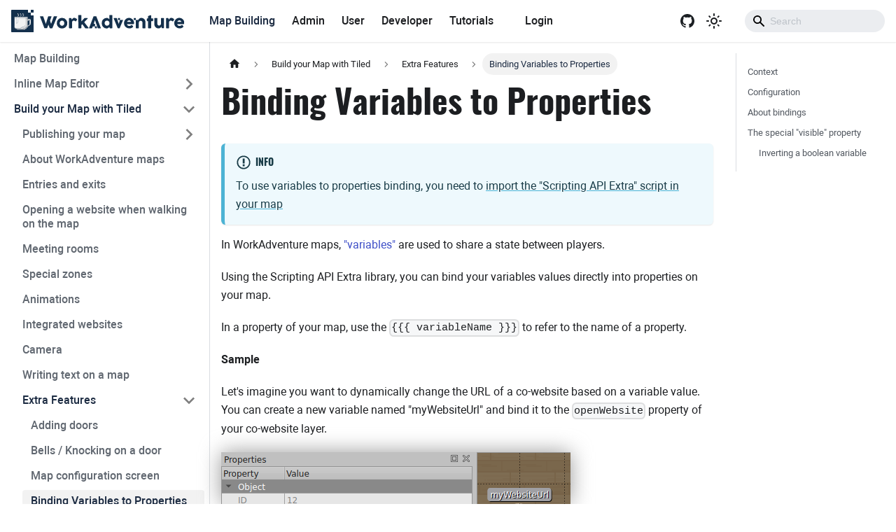

--- FILE ---
content_type: text/html; charset=utf-8
request_url: https://docs.workadventu.re/map-building/tiled-editor/extra-features/variable-to-property-binding/
body_size: 7658
content:
<!doctype html>
<html lang="en" dir="ltr" class="docs-wrapper docs-doc-page docs-version-current plugin-docs plugin-id-default docs-doc-id-tiled-editor/extra-features/variable-to-property-binding" data-has-hydrated="false">
<head>
<meta charset="UTF-8">
<meta name="generator" content="Docusaurus v2.4.3">
<title data-rh="true">Binding Variables to Properties | WorkAdventure Documentation</title><meta data-rh="true" name="viewport" content="width=device-width,initial-scale=1"><meta data-rh="true" name="twitter:card" content="summary_large_image"><meta data-rh="true" property="og:image" content="https://docs.workadventu.re/img/logo-white.svg"><meta data-rh="true" name="twitter:image" content="https://docs.workadventu.re/img/logo-white.svg"><meta data-rh="true" property="og:url" content="https://docs.workadventu.re/map-building/tiled-editor/extra-features/variable-to-property-binding"><meta data-rh="true" name="docusaurus_locale" content="en"><meta data-rh="true" name="docsearch:language" content="en"><meta data-rh="true" name="docusaurus_version" content="current"><meta data-rh="true" name="docusaurus_tag" content="docs-default-current"><meta data-rh="true" name="docsearch:version" content="current"><meta data-rh="true" name="docsearch:docusaurus_tag" content="docs-default-current"><meta data-rh="true" property="og:title" content="Binding Variables to Properties | WorkAdventure Documentation"><meta data-rh="true" name="description" content="To use variables to properties binding, you need to import the &quot;Scripting API Extra&quot; script in your map"><meta data-rh="true" property="og:description" content="To use variables to properties binding, you need to import the &quot;Scripting API Extra&quot; script in your map"><link data-rh="true" rel="icon" href="/img/favicon.png"><link data-rh="true" rel="canonical" href="https://docs.workadventu.re/map-building/tiled-editor/extra-features/variable-to-property-binding"><link data-rh="true" rel="alternate" href="https://docs.workadventu.re/map-building/tiled-editor/extra-features/variable-to-property-binding" hreflang="en"><link data-rh="true" rel="alternate" href="https://docs.workadventu.re/map-building/tiled-editor/extra-features/variable-to-property-binding" hreflang="x-default"><link rel="alternate" type="application/rss+xml" href="/blog/rss.xml" title="WorkAdventure Documentation RSS Feed">
<link rel="alternate" type="application/atom+xml" href="/blog/atom.xml" title="WorkAdventure Documentation Atom Feed">







<link rel="preconnect" href="https://ph.workadventu.re">
<script>!function(t,e){var o,r,s,a;e.__SV||(window.posthog=e,e._i=[],e.init=function(n,p,i){function c(t,e){var o=e.split(".");2==o.length&&(t=t[o[0]],e=o[1]),t[e]=function(){t.push([e].concat(Array.prototype.slice.call(arguments,0)))}}(s=t.createElement("script")).type="text/javascript",s.async=!0,s.src=p.api_host.replace(".i.posthog.com","-assets.i.posthog.com")+"/static/array.js",(a=t.getElementsByTagName("script")[0]).parentNode.insertBefore(s,a);var g=e;for(void 0!==i?g=e[i]=[]:i="posthog",g.people=g.people||[],g.toString=function(t){var e="posthog";return"posthog"!==i&&(e+="."+i),t||(e+=" (stub)"),e},g.people.toString=function(){return g.toString(1)+".people (stub)"},o="capture identify alias people.set people.set_once set_config register register_once unregister opt_out_capturing has_opted_out_capturing opt_in_capturing reset isFeatureEnabled onFeatureFlags getFeatureFlag getFeatureFlagPayload reloadFeatureFlags group updateEarlyAccessFeatureEnrollment getEarlyAccessFeatures getActiveMatchingSurveys getSurveys onSessionId".split(" "),r=0;r<o.length;r++)c(g,o[r]);e._i.push([n,p,i])},e.__SV=1)}(document,window.posthog||[]),posthog.init("phc_gFpHnNTQmtY2EJQohYEtXA4QE7b8uNZWMrk0PROtp2N",{api_host:"https://ph.workadventu.re",id:"default"})</script><link rel="stylesheet" href="/assets/css/styles.4f5c6270.css">
<link rel="preload" href="/assets/js/runtime~main.ff1a2ef1.js" as="script">
<link rel="preload" href="/assets/js/main.19545cb4.js" as="script">
</head>
<body class="navigation-with-keyboard">
<script>!function(){function t(t){document.documentElement.setAttribute("data-theme",t)}var e=function(){var t=null;try{t=new URLSearchParams(window.location.search).get("docusaurus-theme")}catch(t){}return t}()||function(){var t=null;try{t=localStorage.getItem("theme")}catch(t){}return t}();t(null!==e?e:"light")}()</script><div id="__docusaurus">
<div role="region" aria-label="Skip to main content"><a class="skipToContent_fXgn" href="#__docusaurus_skipToContent_fallback">Skip to main content</a></div><nav aria-label="Main" class="navbar navbar--fixed-top navbarHideable_m1mJ"><div class="navbar__inner"><div class="navbar__items"><button aria-label="Toggle navigation bar" aria-expanded="false" class="navbar__toggle clean-btn" type="button"><svg width="30" height="30" viewBox="0 0 30 30" aria-hidden="true"><path stroke="currentColor" stroke-linecap="round" stroke-miterlimit="10" stroke-width="2" d="M4 7h22M4 15h22M4 23h22"></path></svg></button><a class="navbar__brand" href="/"><div class="navbar__logo"><img src="/img/logo.svg" alt="WorkAdventure" class="themedImage_ToTc themedImage--light_HNdA"><img src="/img/logo-white.svg" alt="WorkAdventure" class="themedImage_ToTc themedImage--dark_i4oU"></div></a><a aria-current="page" class="navbar__item navbar__link navbar__link--active" href="/map-building/">Map Building</a><a class="navbar__item navbar__link" href="/admin/">Admin</a><a class="navbar__item navbar__link" href="/user/chat">User</a><a class="navbar__item navbar__link" href="/developer/">Developer</a><a class="navbar__item navbar__link" href="/blog">Tutorials</a></div><div class="navbar__items navbar__items--right"><div class="navbar__item">
                  <a href="https://admin.workadventu.re/login" class="navbar__item navbar__link" target="_blank">
                    Login
                  </a>
                </div><div class="navbar__item">
                  <a href="https://admin.workadventu.re/funnel/connection" class="button button--primary" target="_blank">
                    Get Started
                  </a>
                </div><div class="navbar__item">
                  <a href="https://github.com/workadventure/workadventure" class="github-icon" target="_blank">
                    <svg width="1024" height="1024" viewBox="0 0 1024 1024" fill="none" xmlns="http://www.w3.org/2000/svg">
                      <path fill-rule="evenodd" clip-rule="evenodd" d="M8 0C3.58 0 0 3.58 0 8C0 11.54 2.29 14.53 5.47 15.59C5.87 15.66 6.02 15.42 6.02 15.21C6.02 15.02 6.01 14.39 6.01 13.72C4 14.09 3.48 13.23 3.32 12.78C3.23 12.55 2.84 11.84 2.5 11.65C2.22 11.5 1.82 11.13 2.49 11.12C3.12 11.11 3.57 11.7 3.72 11.94C4.44 13.15 5.59 12.81 6.05 12.6C6.12 12.08 6.33 11.73 6.56 11.53C4.78 11.33 2.92 10.64 2.92 7.58C2.92 6.71 3.23 5.99 3.74 5.43C3.66 5.23 3.38 4.41 3.82 3.31C3.82 3.31 4.49 3.1 6.02 4.13C6.66 3.95 7.34 3.86 8.02 3.86C8.7 3.86 9.38 3.95 10.02 4.13C11.55 3.09 12.22 3.31 12.22 3.31C12.66 4.41 12.38 5.23 12.3 5.43C12.81 5.99 13.12 6.7 13.12 7.58C13.12 10.65 11.25 11.33 9.47 11.53C9.76 11.78 10.01 12.26 10.01 13.01C10.01 14.08 10 14.94 10 15.21C10 15.42 10.15 15.67 10.55 15.59C13.71 14.53 16 11.53 16 8C16 3.58 12.42 0 8 0Z" transform="scale(64)"/>
                    </svg>
                  </a>
                </div><div class="toggle_vylO colorModeToggle_DEke"><button class="clean-btn toggleButton_gllP toggleButtonDisabled_aARS" type="button" disabled="" title="Switch between dark and light mode (currently light mode)" aria-label="Switch between dark and light mode (currently light mode)" aria-live="polite"><svg viewBox="0 0 24 24" width="24" height="24" class="lightToggleIcon_pyhR"><path fill="currentColor" d="M12,9c1.65,0,3,1.35,3,3s-1.35,3-3,3s-3-1.35-3-3S10.35,9,12,9 M12,7c-2.76,0-5,2.24-5,5s2.24,5,5,5s5-2.24,5-5 S14.76,7,12,7L12,7z M2,13l2,0c0.55,0,1-0.45,1-1s-0.45-1-1-1l-2,0c-0.55,0-1,0.45-1,1S1.45,13,2,13z M20,13l2,0c0.55,0,1-0.45,1-1 s-0.45-1-1-1l-2,0c-0.55,0-1,0.45-1,1S19.45,13,20,13z M11,2v2c0,0.55,0.45,1,1,1s1-0.45,1-1V2c0-0.55-0.45-1-1-1S11,1.45,11,2z M11,20v2c0,0.55,0.45,1,1,1s1-0.45,1-1v-2c0-0.55-0.45-1-1-1C11.45,19,11,19.45,11,20z M5.99,4.58c-0.39-0.39-1.03-0.39-1.41,0 c-0.39,0.39-0.39,1.03,0,1.41l1.06,1.06c0.39,0.39,1.03,0.39,1.41,0s0.39-1.03,0-1.41L5.99,4.58z M18.36,16.95 c-0.39-0.39-1.03-0.39-1.41,0c-0.39,0.39-0.39,1.03,0,1.41l1.06,1.06c0.39,0.39,1.03,0.39,1.41,0c0.39-0.39,0.39-1.03,0-1.41 L18.36,16.95z M19.42,5.99c0.39-0.39,0.39-1.03,0-1.41c-0.39-0.39-1.03-0.39-1.41,0l-1.06,1.06c-0.39,0.39-0.39,1.03,0,1.41 s1.03,0.39,1.41,0L19.42,5.99z M7.05,18.36c0.39-0.39,0.39-1.03,0-1.41c-0.39-0.39-1.03-0.39-1.41,0l-1.06,1.06 c-0.39,0.39-0.39,1.03,0,1.41s1.03,0.39,1.41,0L7.05,18.36z"></path></svg><svg viewBox="0 0 24 24" width="24" height="24" class="darkToggleIcon_wfgR"><path fill="currentColor" d="M9.37,5.51C9.19,6.15,9.1,6.82,9.1,7.5c0,4.08,3.32,7.4,7.4,7.4c0.68,0,1.35-0.09,1.99-0.27C17.45,17.19,14.93,19,12,19 c-3.86,0-7-3.14-7-7C5,9.07,6.81,6.55,9.37,5.51z M12,3c-4.97,0-9,4.03-9,9s4.03,9,9,9s9-4.03,9-9c0-0.46-0.04-0.92-0.1-1.36 c-0.98,1.37-2.58,2.26-4.4,2.26c-2.98,0-5.4-2.42-5.4-5.4c0-1.81,0.89-3.42,2.26-4.4C12.92,3.04,12.46,3,12,3L12,3z"></path></svg></button></div><div class="searchBox_ZlJk"><div class="navbar__search searchBarContainer_NW3z"><input placeholder="Search" aria-label="Search" class="navbar__search-input"><div class="loadingRing_RJI3 searchBarLoadingRing_YnHq"><div></div><div></div><div></div><div></div></div></div></div></div></div><div role="presentation" class="navbar-sidebar__backdrop"></div></nav><div id="__docusaurus_skipToContent_fallback" class="main-wrapper mainWrapper_z2l0 docsWrapper_BCFX"><button aria-label="Scroll back to top" class="clean-btn theme-back-to-top-button backToTopButton_sjWU" type="button"></button><div class="docPage__5DB"><aside class="theme-doc-sidebar-container docSidebarContainer_b6E3"><div class="sidebarViewport_Xe31"><div class="sidebar_njMd sidebarWithHideableNavbar_wUlq"><a tabindex="-1" class="sidebarLogo_isFc" href="/"><img src="/img/logo.svg" alt="WorkAdventure" class="themedImage_ToTc themedImage--light_HNdA"><img src="/img/logo-white.svg" alt="WorkAdventure" class="themedImage_ToTc themedImage--dark_i4oU"></a><nav aria-label="Docs sidebar" class="menu thin-scrollbar menu_SIkG"><ul class="theme-doc-sidebar-menu menu__list"><li class="theme-doc-sidebar-item-link theme-doc-sidebar-item-link-level-1 menu__list-item"><a class="menu__link" href="/map-building/">Map Building</a></li><li class="theme-doc-sidebar-item-category theme-doc-sidebar-item-category-level-1 menu__list-item menu__list-item--collapsed"><div class="menu__list-item-collapsible"><a class="menu__link menu__link--sublist" aria-expanded="false" href="/map-building/inline-editor/">Inline Map Editor</a><button aria-label="Toggle the collapsible sidebar category &#x27;Inline Map Editor&#x27;" type="button" class="clean-btn menu__caret"></button></div></li><li class="theme-doc-sidebar-item-category theme-doc-sidebar-item-category-level-1 menu__list-item"><div class="menu__list-item-collapsible"><a class="menu__link menu__link--sublist menu__link--active" aria-expanded="true" href="/map-building/tiled-editor/">Build your Map with Tiled</a><button aria-label="Toggle the collapsible sidebar category &#x27;Build your Map with Tiled&#x27;" type="button" class="clean-btn menu__caret"></button></div><ul style="display:block;overflow:visible;height:auto" class="menu__list"><li class="theme-doc-sidebar-item-category theme-doc-sidebar-item-category-level-2 menu__list-item menu__list-item--collapsed"><div class="menu__list-item-collapsible"><a class="menu__link menu__link--sublist" aria-expanded="false" tabindex="0" href="/map-building/tiled-editor/publish/">Publishing your map</a><button aria-label="Toggle the collapsible sidebar category &#x27;Publishing your map&#x27;" type="button" class="clean-btn menu__caret"></button></div></li><li class="theme-doc-sidebar-item-link theme-doc-sidebar-item-link-level-2 menu__list-item"><a class="menu__link" tabindex="0" href="/map-building/tiled-editor/wa-maps">About WorkAdventure maps</a></li><li class="theme-doc-sidebar-item-link theme-doc-sidebar-item-link-level-2 menu__list-item"><a class="menu__link" tabindex="0" href="/map-building/tiled-editor/entry-exit">Entries and exits</a></li><li class="theme-doc-sidebar-item-link theme-doc-sidebar-item-link-level-2 menu__list-item"><a class="menu__link" tabindex="0" href="/map-building/tiled-editor/opening-a-website">Opening a website when walking on the map</a></li><li class="theme-doc-sidebar-item-link theme-doc-sidebar-item-link-level-2 menu__list-item"><a class="menu__link" tabindex="0" href="/map-building/tiled-editor/meeting-rooms">Meeting rooms</a></li><li class="theme-doc-sidebar-item-link theme-doc-sidebar-item-link-level-2 menu__list-item"><a class="menu__link" tabindex="0" href="/map-building/tiled-editor/special-zones">Special zones</a></li><li class="theme-doc-sidebar-item-link theme-doc-sidebar-item-link-level-2 menu__list-item"><a class="menu__link" tabindex="0" href="/map-building/tiled-editor/animations">Animations</a></li><li class="theme-doc-sidebar-item-link theme-doc-sidebar-item-link-level-2 menu__list-item"><a class="menu__link" tabindex="0" href="/map-building/tiled-editor/website-in-map">Integrated websites</a></li><li class="theme-doc-sidebar-item-link theme-doc-sidebar-item-link-level-2 menu__list-item"><a class="menu__link" tabindex="0" href="/map-building/tiled-editor/camera">Camera</a></li><li class="theme-doc-sidebar-item-link theme-doc-sidebar-item-link-level-2 menu__list-item"><a class="menu__link" tabindex="0" href="/map-building/tiled-editor/text">Writing text on a map</a></li><li class="theme-doc-sidebar-item-category theme-doc-sidebar-item-category-level-2 menu__list-item"><div class="menu__list-item-collapsible"><a class="menu__link menu__link--sublist menu__link--active" aria-expanded="true" tabindex="0" href="/map-building/tiled-editor/extra-features/">Extra Features</a><button aria-label="Toggle the collapsible sidebar category &#x27;Extra Features&#x27;" type="button" class="clean-btn menu__caret"></button></div><ul style="display:block;overflow:visible;height:auto" class="menu__list"><li class="theme-doc-sidebar-item-link theme-doc-sidebar-item-link-level-3 menu__list-item"><a class="menu__link" tabindex="0" href="/map-building/tiled-editor/extra-features/doors">Adding doors</a></li><li class="theme-doc-sidebar-item-link theme-doc-sidebar-item-link-level-3 menu__list-item"><a class="menu__link" tabindex="0" href="/map-building/tiled-editor/extra-features/bells">Bells / Knocking on a door</a></li><li class="theme-doc-sidebar-item-link theme-doc-sidebar-item-link-level-3 menu__list-item"><a class="menu__link" tabindex="0" href="/map-building/tiled-editor/extra-features/automatic-configuration">Map configuration screen</a></li><li class="theme-doc-sidebar-item-link theme-doc-sidebar-item-link-level-3 menu__list-item"><a class="menu__link menu__link--active" aria-current="page" tabindex="0" href="/map-building/tiled-editor/extra-features/variable-to-property-binding">Binding Variables to Properties</a></li><li class="theme-doc-sidebar-item-link theme-doc-sidebar-item-link-level-3 menu__list-item"><a class="menu__link" tabindex="0" href="/map-building/tiled-editor/extra-features/generic-action-layers">Action Layers</a></li><li class="theme-doc-sidebar-item-link theme-doc-sidebar-item-link-level-3 menu__list-item"><a class="menu__link" tabindex="0" href="/map-building/tiled-editor/extra-features/reference">Properties Reference</a></li></ul></li><li class="theme-doc-sidebar-item-link theme-doc-sidebar-item-link-level-2 menu__list-item"><a class="menu__link" tabindex="0" href="/map-building/tiled-editor/troubleshooting">Troubleshooting</a></li></ul></li><li class="theme-doc-sidebar-item-link theme-doc-sidebar-item-link-level-1 menu__list-item"><a class="menu__link" href="/map-building/invite">Invite People to your Map</a></li></ul></nav></div></div></aside><main class="docMainContainer_gTbr"><div class="container padding-top--md padding-bottom--lg"><div class="row"><div class="col docItemCol_VOVn"><div class="docItemContainer_Djhp"><article><nav class="theme-doc-breadcrumbs breadcrumbsContainer_Z_bl" aria-label="Breadcrumbs"><ul class="breadcrumbs" itemscope="" itemtype="https://schema.org/BreadcrumbList"><li class="breadcrumbs__item"><a aria-label="Home page" class="breadcrumbs__link" href="/"><svg viewBox="0 0 24 24" class="breadcrumbHomeIcon_YNFT"><path d="M10 19v-5h4v5c0 .55.45 1 1 1h3c.55 0 1-.45 1-1v-7h1.7c.46 0 .68-.57.33-.87L12.67 3.6c-.38-.34-.96-.34-1.34 0l-8.36 7.53c-.34.3-.13.87.33.87H5v7c0 .55.45 1 1 1h3c.55 0 1-.45 1-1z" fill="currentColor"></path></svg></a></li><li itemscope="" itemprop="itemListElement" itemtype="https://schema.org/ListItem" class="breadcrumbs__item"><a class="breadcrumbs__link" itemprop="item" href="/map-building/tiled-editor/"><span itemprop="name">Build your Map with Tiled</span></a><meta itemprop="position" content="1"></li><li itemscope="" itemprop="itemListElement" itemtype="https://schema.org/ListItem" class="breadcrumbs__item"><a class="breadcrumbs__link" itemprop="item" href="/map-building/tiled-editor/extra-features/"><span itemprop="name">Extra Features</span></a><meta itemprop="position" content="2"></li><li itemscope="" itemprop="itemListElement" itemtype="https://schema.org/ListItem" class="breadcrumbs__item breadcrumbs__item--active"><span class="breadcrumbs__link" itemprop="name">Binding Variables to Properties</span><meta itemprop="position" content="3"></li></ul></nav><div class="tocCollapsible_ETCw theme-doc-toc-mobile tocMobile_ITEo"><button type="button" class="clean-btn tocCollapsibleButton_TO0P">On this page</button></div><div class="theme-doc-markdown markdown"><h1>Binding Variables to Properties</h1><div class="theme-admonition theme-admonition-info alert alert--info admonition_LlT9"><div class="admonitionHeading_tbUL"><span class="admonitionIcon_kALy"><svg viewBox="0 0 14 16"><path fill-rule="evenodd" d="M7 2.3c3.14 0 5.7 2.56 5.7 5.7s-2.56 5.7-5.7 5.7A5.71 5.71 0 0 1 1.3 8c0-3.14 2.56-5.7 5.7-5.7zM7 1C3.14 1 0 4.14 0 8s3.14 7 7 7 7-3.14 7-7-3.14-7-7-7zm1 3H6v5h2V4zm0 6H6v2h2v-2z"></path></svg></span>info</div><div class="admonitionContent_S0QG"><p>To use variables to properties binding, you need to <a href="/developer/map-scripting/scripting-api-extra/#importing-the-extended-features">import the &quot;Scripting API Extra&quot; script in your map</a></p></div></div><p>In WorkAdventure maps, <a href="/developer/map-scripting/references/api-state">&quot;variables&quot;</a> are used to share a state between
players.</p><p>Using the Scripting API Extra library, you can bind your variables values directly into properties on your map.</p><p>In a property of your map, use the <code>{{{ variableName }}}</code> to refer to the name of a property.</p><p><strong>Sample</strong></p><p>Let&#x27;s imagine you want to dynamically change the URL of a co-website based on a variable value.
You can create a new variable named &quot;myWebsiteUrl&quot; and bind it to the <code>openWebsite</code> property of your co-website layer.</p><p><img loading="lazy" alt="Variables" src="/assets/images/variable-bbdf4dd64d30c4cadbd7cb73a07e90fd.png" width="499" height="264" class="img_ev3q"></p><p><img loading="lazy" alt="Templated Property" src="/assets/images/templated_property-d1476c0da02548bdfbc6f17768867e9f.png" width="358" height="309" class="img_ev3q">
The property referring to the variable</p><h2 class="anchor anchorWithHideOnScrollNavbar_WYt5" id="context">Context<a href="#context" class="hash-link" aria-label="Direct link to Context" title="Direct link to Context">​</a></h2><p>You can use template properties in:</p><ul><li>any property of any &quot;tile&quot; layer</li><li>any property of a dynamic &quot;area&quot; object</li></ul><div class="theme-admonition theme-admonition-caution alert alert--warning admonition_LlT9"><div class="admonitionHeading_tbUL"><span class="admonitionIcon_kALy"><svg viewBox="0 0 16 16"><path fill-rule="evenodd" d="M8.893 1.5c-.183-.31-.52-.5-.887-.5s-.703.19-.886.5L.138 13.499a.98.98 0 0 0 0 1.001c.193.31.53.501.886.501h13.964c.367 0 .704-.19.877-.5a1.03 1.03 0 0 0 .01-1.002L8.893 1.5zm.133 11.497H6.987v-2.003h2.039v2.003zm0-3.004H6.987V5.987h2.039v4.006z"></path></svg></span>caution</div><div class="admonitionContent_S0QG"><p>To use bindings with area objects, you must first set the &quot;dynamic&quot; property to true.</p></div></div><p>It should be noted that &quot;dynamic&quot; areas are accessible via the scripting API but are not editable in the (upcoming) map editor.</p><p><img loading="lazy" alt="Dynamic Area" src="/assets/images/areaBindings-71f2dcb8ddd5f3b6854f2b8a9b1b8cf3.png" width="292" height="307" class="img_ev3q"></p><p><em>The Dynamic custom property</em></p><h2 class="anchor anchorWithHideOnScrollNavbar_WYt5" id="configuration">Configuration<a href="#configuration" class="hash-link" aria-label="Direct link to Configuration" title="Direct link to Configuration">​</a></h2><p>Binding variables to properties can make your map reactive to variable changes, but you still need to find a way
to modify the values of variables. There are plenty of ways to do this, including:</p><ul><li><a href="https://docs.workadventu.re/developer/map-scripting/references/api-state" target="_blank" rel="noopener noreferrer">Using the scripting API</a></li><li><a href="/map-building/tiled-editor/extra-features/automatic-configuration">Using auto-generated configuration screen</a></li><li><a href="/map-building/tiled-editor/extra-features/generic-action-layers">Using generic action layers</a></li></ul><h2 class="anchor anchorWithHideOnScrollNavbar_WYt5" id="about-bindings">About bindings<a href="#about-bindings" class="hash-link" aria-label="Direct link to About bindings" title="Direct link to About bindings">​</a></h2><p>Use <code>{{{ variableName }}}</code> to refer to a variable name.</p><p>Behind the scene the <a href="https://en.wikipedia.org/wiki/Mustache_(template_system)" target="_blank" rel="noopener noreferrer">Mustache templating engine</a> is used.
This means you can use all the features of Mustache like conditional:</p><p><code>openWebsite: {{#enableWebsite}}https://example.com{{/enableWebsite}}</code></p><p>The website above will be displayed only if the <code>enableWebsite</code> variable is set to <code>true</code>.</p><div class="theme-admonition theme-admonition-caution alert alert--warning admonition_LlT9"><div class="admonitionHeading_tbUL"><span class="admonitionIcon_kALy"><svg viewBox="0 0 16 16"><path fill-rule="evenodd" d="M8.893 1.5c-.183-.31-.52-.5-.887-.5s-.703.19-.886.5L.138 13.499a.98.98 0 0 0 0 1.001c.193.31.53.501.886.501h13.964c.367 0 .704-.19.877-.5a1.03 1.03 0 0 0 .01-1.002L8.893 1.5zm.133 11.497H6.987v-2.003h2.039v2.003zm0-3.004H6.987V5.987h2.039v4.006z"></path></svg></span>caution</div><div class="admonitionContent_S0QG"><p>Be sure to use <code>{{{ variableName }}}</code> for binding variable and NOT <code>{{ variableName }}</code>. The version with a double
curly-braces will work most of the time, but it escapes HTML characters (which is not needed in properties of a map)
and this might cause weird behaviours (like breaking URLs)</p></div></div><h2 class="anchor anchorWithHideOnScrollNavbar_WYt5" id="the-special-visible-property">The special &quot;visible&quot; property<a href="#the-special-visible-property" class="hash-link" aria-label="Direct link to The special &quot;visible&quot; property" title="Direct link to The special &quot;visible&quot; property">​</a></h2><p>You can control the visibility of a layer with the <code>visible</code> <strong>custom</strong> property.</p><p>If this custom property is set, it will override the &quot;Visible&quot; property of the layer.</p><p>If you bind it to a variable, you can display or hide a layer based on the value of a variable.</p><p><img loading="lazy" alt="Visible Property" src="/assets/images/visible_property-3049ea219ad06ccb90cb76850ff56bde.png" width="508" height="336" class="img_ev3q"></p><p>Usage of the <code>visible</code> property</p><h3 class="anchor anchorWithHideOnScrollNavbar_WYt5" id="inverting-a-boolean-variable">Inverting a boolean variable<a href="#inverting-a-boolean-variable" class="hash-link" aria-label="Direct link to Inverting a boolean variable" title="Direct link to Inverting a boolean variable">​</a></h3><p>In the example above, the <code>holeInWall</code> property is a boolean variable. If it is set to <code>true</code>, we want to hide the
layer. So we are setting a <code>visible</code> property on the layer. If we put <code>visible: {{{ holeInWall }}}</code> the layer
would be visible when <code>holeInWall</code> is <code>true</code>. But here, we want the opposite: the layer must be displayed when
<code>holeInWall</code> variable is <code>false</code>. To do this, we can use Mustache&#x27;s &quot;inverted sections&quot; (delimited by <code>{{^variable}}...{{/variable}}</code>).
This section will be displayed if the variable is false or empty.</p><p>Therefore, <code>{{^holeInWall}}1{{/holeInWall}}</code> will return &quot;1&quot; when the value of <code>holeInWall</code> is false, and will be empty otherwise.</p></div><footer class="theme-doc-footer docusaurus-mt-lg"><div class="theme-doc-footer-edit-meta-row row"><div class="col"><a href="https://github.com/workadventure/workadventure/tree/develop/docs/map-building/tiled-editor/extra-features/variable-to-property-binding.md" target="_blank" rel="noreferrer noopener" class="theme-edit-this-page"><svg fill="currentColor" height="20" width="20" viewBox="0 0 40 40" class="iconEdit_Z9Sw" aria-hidden="true"><g><path d="m34.5 11.7l-3 3.1-6.3-6.3 3.1-3q0.5-0.5 1.2-0.5t1.1 0.5l3.9 3.9q0.5 0.4 0.5 1.1t-0.5 1.2z m-29.5 17.1l18.4-18.5 6.3 6.3-18.4 18.4h-6.3v-6.2z"></path></g></svg>Edit this page</a></div><div class="col lastUpdated_vwxv"></div></div></footer></article><nav class="pagination-nav docusaurus-mt-lg" aria-label="Docs pages"><a class="pagination-nav__link pagination-nav__link--prev" href="/map-building/tiled-editor/extra-features/automatic-configuration"><div class="pagination-nav__sublabel">Previous</div><div class="pagination-nav__label">Map configuration screen</div></a><a class="pagination-nav__link pagination-nav__link--next" href="/map-building/tiled-editor/extra-features/generic-action-layers"><div class="pagination-nav__sublabel">Next</div><div class="pagination-nav__label">Action Layers</div></a></nav></div></div><div class="col col--3"><div class="tableOfContents_bqdL thin-scrollbar theme-doc-toc-desktop"><ul class="table-of-contents table-of-contents__left-border"><li><a href="#context" class="table-of-contents__link toc-highlight">Context</a></li><li><a href="#configuration" class="table-of-contents__link toc-highlight">Configuration</a></li><li><a href="#about-bindings" class="table-of-contents__link toc-highlight">About bindings</a></li><li><a href="#the-special-visible-property" class="table-of-contents__link toc-highlight">The special &quot;visible&quot; property</a><ul><li><a href="#inverting-a-boolean-variable" class="table-of-contents__link toc-highlight">Inverting a boolean variable</a></li></ul></li></ul></div></div></div></div></main></div></div><footer class="footer footer--dark"><div class="container container-fluid"><div class="row footer__links"><div class="col footer__col"><div class="footer__title">Docs</div><ul class="footer__items clean-list"><li class="footer__item"><a class="footer__link-item" href="/map-building/">Map Building</a></li><li class="footer__item"><a class="footer__link-item" href="/admin/">Admin</a></li><li class="footer__item"><a class="footer__link-item" href="/developer/">Developer</a></li></ul></div><div class="col footer__col"><div class="footer__title">Need help ?</div><ul class="footer__items clean-list"><li class="footer__item"><a href="https://calendly.com/gregory-workadventure/introduction-metaverses" target="_blank" rel="noopener noreferrer" class="footer__link-item">Book a demo<svg width="13.5" height="13.5" aria-hidden="true" viewBox="0 0 24 24" class="iconExternalLink_nPIU"><path fill="currentColor" d="M21 13v10h-21v-19h12v2h-10v15h17v-8h2zm3-12h-10.988l4.035 4-6.977 7.07 2.828 2.828 6.977-7.07 4.125 4.172v-11z"></path></svg></a></li><li class="footer__item"><a href="https://discord.gg/G6Xh9ZM9aR" target="_blank" rel="noopener noreferrer" class="footer__link-item">Discord<svg width="13.5" height="13.5" aria-hidden="true" viewBox="0 0 24 24" class="iconExternalLink_nPIU"><path fill="currentColor" d="M21 13v10h-21v-19h12v2h-10v15h17v-8h2zm3-12h-10.988l4.035 4-6.977 7.07 2.828 2.828 6.977-7.07 4.125 4.172v-11z"></path></svg></a></li><li class="footer__item"><a href="https://github.com/workadventure/workadventure" target="_blank" rel="noopener noreferrer" class="footer__link-item">GitHub<svg width="13.5" height="13.5" aria-hidden="true" viewBox="0 0 24 24" class="iconExternalLink_nPIU"><path fill="currentColor" d="M21 13v10h-21v-19h12v2h-10v15h17v-8h2zm3-12h-10.988l4.035 4-6.977 7.07 2.828 2.828 6.977-7.07 4.125 4.172v-11z"></path></svg></a></li></ul></div><div class="col footer__col"><div class="footer__title">Follow us</div><ul class="footer__items clean-list"><li class="footer__item"><a href="https://www.linkedin.com/company/workadventu-re/mycompany/" target="_blank" rel="noopener noreferrer" class="footer__link-item">Linkedin<svg width="13.5" height="13.5" aria-hidden="true" viewBox="0 0 24 24" class="iconExternalLink_nPIU"><path fill="currentColor" d="M21 13v10h-21v-19h12v2h-10v15h17v-8h2zm3-12h-10.988l4.035 4-6.977 7.07 2.828 2.828 6.977-7.07 4.125 4.172v-11z"></path></svg></a></li><li class="footer__item"><a href="https://twitter.com/Workadventure_" target="_blank" rel="noopener noreferrer" class="footer__link-item">Twitter<svg width="13.5" height="13.5" aria-hidden="true" viewBox="0 0 24 24" class="iconExternalLink_nPIU"><path fill="currentColor" d="M21 13v10h-21v-19h12v2h-10v15h17v-8h2zm3-12h-10.988l4.035 4-6.977 7.07 2.828 2.828 6.977-7.07 4.125 4.172v-11z"></path></svg></a></li><li class="footer__item"><a href="https://www.facebook.com/workadventure.WA" target="_blank" rel="noopener noreferrer" class="footer__link-item">Facebook<svg width="13.5" height="13.5" aria-hidden="true" viewBox="0 0 24 24" class="iconExternalLink_nPIU"><path fill="currentColor" d="M21 13v10h-21v-19h12v2h-10v15h17v-8h2zm3-12h-10.988l4.035 4-6.977 7.07 2.828 2.828 6.977-7.07 4.125 4.172v-11z"></path></svg></a></li></ul></div></div><div class="footer__bottom text--center"><div class="footer__copyright">Copyright © 2025 workadventu.re - All Rights Reserved</div></div></div></footer></div>
<script src="/assets/js/runtime~main.ff1a2ef1.js"></script>
<script src="/assets/js/main.19545cb4.js"></script>
</body>
</html>

--- FILE ---
content_type: image/svg+xml
request_url: https://docs.workadventu.re/img/logo-white.svg
body_size: 4625
content:
<svg xmlns="http://www.w3.org/2000/svg" viewBox="0 0 482.97 64.46"><defs><style>.cls-1{fill:#fff;}.cls-2{fill:none;stroke:#fff;stroke-miterlimit:10;stroke-width:2px;}.cls-3{fill:#f2f2f2;}.cls-4{fill:#e0e0e0;}.cls-5{fill:#c7c7c7;}</style></defs><g id="Calque_2" data-name="Calque 2"><g id="Calque_1-2" data-name="Calque 1"><path class="cls-1" d="M55.81,1.09h6.31a1.5,1.5,0,0,1,1.5,1.5V8.9a0,0,0,0,1,0,0H55.81a0,0,0,0,1,0,0V1.09A0,0,0,0,1,55.81,1.09Z"/><path class="cls-2" d="M55.65,16.61V8.81H47.79v0h0V1H2.5A1.5,1.5,0,0,0,1,2.5V62a1.5,1.5,0,0,0,1.5,1.5H62a1.5,1.5,0,0,0,1.5-1.5V16.61Z"/><polygon class="cls-3" points="53.87 27.97 53.87 29.72 52.12 29.72 52.12 31.47 52.12 33.22 52.12 34.97 52.12 36.72 52.12 38.47 52.12 40.22 52.12 41.97 53.87 41.97 53.87 40.22 53.87 38.47 55.62 38.47 55.62 36.72 55.62 34.97 55.62 33.22 55.62 31.47 55.62 29.72 55.62 27.97 53.87 27.97"/><polygon class="cls-3" points="52.12 26.22 50.37 26.22 48.62 26.22 46.87 26.22 46.87 27.97 46.87 29.72 48.62 29.72 48.62 27.97 50.37 27.97 52.12 27.97 53.87 27.97 53.87 26.22 52.12 26.22"/><rect class="cls-3" x="50.37" y="41.97" width="1.75" height="1.75"/><rect class="cls-3" x="46.87" y="43.72" width="1.75" height="1.75"/><polygon class="cls-4" points="34.62 13.96 34.62 15.71 34.62 17.47 36.37 17.47 36.37 15.71 36.37 13.96 34.62 13.96"/><rect class="cls-4" x="32.86" y="17.47" width="1.75" height="1.75"/><polygon class="cls-4" points="34.62 10.46 32.86 10.46 32.86 12.21 32.86 13.96 34.62 13.96 34.62 12.21 34.62 10.46"/><polygon class="cls-4" points="27.61 15.71 27.61 17.47 29.36 17.47 29.36 15.71 29.36 13.96 27.61 13.96 27.61 15.71"/><rect class="cls-4" x="25.86" y="17.47" width="1.75" height="1.75"/><polygon class="cls-4" points="27.61 10.46 25.86 10.46 25.86 12.21 25.86 13.96 27.61 13.96 27.61 12.21 27.61 10.46"/><polygon class="cls-4" points="20.61 15.71 20.61 17.47 22.36 17.47 22.36 15.71 22.36 13.96 20.61 13.96 20.61 15.71"/><rect class="cls-4" x="18.86" y="17.47" width="1.75" height="1.75"/><polygon class="cls-4" points="20.61 10.46 18.86 10.46 18.86 12.21 18.86 13.96 20.61 13.96 20.61 12.21 20.61 10.46"/><polygon class="cls-5" points="50.37 27.97 48.62 27.97 48.62 29.72 46.87 29.72 46.87 27.97 46.87 26.22 46.87 24.47 46.87 22.72 45.12 22.72 43.37 22.72 43.37 24.47 43.37 26.22 45.12 26.22 45.12 27.97 45.12 29.72 45.12 31.47 45.12 33.22 45.12 34.97 45.12 36.72 45.12 38.47 45.12 40.22 45.12 41.97 45.12 43.72 45.12 45.47 45.12 47.22 45.12 48.97 43.37 48.97 41.62 48.97 41.62 50.72 39.87 50.72 39.87 52.48 38.12 52.48 36.37 52.48 34.62 52.48 34.62 54.23 32.86 54.23 31.11 54.23 29.36 54.23 27.61 54.23 25.86 54.23 24.11 54.23 22.36 54.23 20.61 54.23 18.86 54.23 17.11 54.23 17.11 55.98 18.86 55.98 20.61 55.98 22.36 55.98 24.11 55.98 25.86 55.98 27.61 55.98 29.36 55.98 31.11 55.98 32.86 55.98 34.62 55.98 36.37 55.98 38.12 55.98 39.87 55.98 39.87 54.23 41.62 54.23 43.37 54.23 43.37 52.48 43.37 50.72 45.12 50.72 46.87 50.72 46.87 48.97 46.87 47.22 48.62 47.22 48.62 45.47 46.87 45.47 46.87 43.72 46.87 41.97 46.87 40.22 46.87 38.47 46.87 36.72 46.87 34.97 46.87 33.22 46.87 31.47 48.62 31.47 50.37 31.47 50.37 29.72 52.12 29.72 52.12 27.97 50.37 27.97"/><polygon class="cls-1" points="18.86 20.97 17.11 20.97 15.36 20.97 15.36 22.72 17.11 22.72 18.86 22.72 20.61 22.72 20.61 20.97 18.86 20.97"/><polygon class="cls-1" points="17.11 24.47 15.36 24.47 15.36 26.22 15.36 27.97 15.36 29.72 15.36 31.47 15.36 33.22 15.36 34.97 15.36 36.72 15.36 38.47 17.11 38.47 17.11 36.72 18.86 36.72 18.86 34.97 18.86 33.22 18.86 31.47 18.86 29.72 18.86 27.97 20.61 27.97 20.61 26.22 20.61 24.47 18.86 24.47 17.11 24.47"/><polygon class="cls-4" points="53.87 38.47 53.87 40.22 53.87 41.97 55.62 41.97 55.62 40.22 55.62 38.47 53.87 38.47"/><rect class="cls-4" x="52.12" y="41.97" width="1.75" height="1.75"/><rect class="cls-4" x="52.12" y="27.97" width="1.75" height="1.75"/><polygon class="cls-4" points="48.62 43.72 48.62 45.47 50.37 45.47 52.12 45.47 52.12 43.72 50.37 43.72 48.62 43.72"/><polygon class="cls-4" points="43.37 24.47 43.37 22.72 41.62 22.72 39.87 22.72 38.12 22.72 36.37 22.72 34.62 22.72 32.86 22.72 31.11 22.72 29.36 22.72 27.61 22.72 25.86 22.72 24.11 22.72 22.36 22.72 20.61 22.72 18.86 22.72 17.11 22.72 15.36 22.72 13.61 22.72 11.86 22.72 10.11 22.72 10.11 24.47 11.86 24.47 13.61 24.47 15.36 24.47 17.11 24.47 18.86 24.47 20.61 24.47 22.36 24.47 24.11 24.47 25.86 24.47 27.61 24.47 29.36 24.47 31.11 24.47 32.86 24.47 34.62 24.47 36.37 24.47 38.12 24.47 39.87 24.47 39.87 26.22 39.87 27.97 39.87 29.72 39.87 31.47 39.87 33.22 39.87 34.97 39.87 36.72 39.87 38.47 39.87 40.22 39.87 41.97 39.87 43.72 39.87 45.47 38.12 45.47 38.12 47.22 36.37 47.22 36.37 48.97 34.62 48.97 32.86 48.97 31.11 48.97 31.11 50.72 29.36 50.72 27.61 50.72 27.61 52.48 25.86 52.48 24.11 52.48 22.36 52.48 20.61 52.48 18.86 52.48 17.11 52.48 15.36 52.48 13.61 52.48 13.61 54.23 15.36 54.23 17.11 54.23 18.86 54.23 20.61 54.23 22.36 54.23 24.11 54.23 25.86 54.23 27.61 54.23 29.36 54.23 31.11 54.23 32.86 54.23 34.62 54.23 34.62 52.48 36.37 52.48 38.12 52.48 39.87 52.48 39.87 50.72 41.62 50.72 41.62 48.97 43.37 48.97 45.12 48.97 45.12 47.22 45.12 45.47 45.12 43.72 45.12 41.97 45.12 40.22 45.12 38.47 45.12 36.72 45.12 34.97 45.12 33.22 45.12 31.47 45.12 29.72 45.12 27.97 45.12 26.22 43.37 26.22 43.37 24.47"/><polygon class="cls-3" points="45.12 20.97 43.37 20.97 41.62 20.97 39.87 20.97 38.12 20.97 36.37 20.97 34.62 20.97 32.86 20.97 31.11 20.97 29.36 20.97 27.61 20.97 25.86 20.97 24.11 20.97 22.36 20.97 20.61 20.97 20.61 22.72 22.36 22.72 24.11 22.72 25.86 22.72 27.61 22.72 29.36 22.72 31.11 22.72 32.86 22.72 34.62 22.72 36.37 22.72 38.12 22.72 39.87 22.72 41.62 22.72 43.37 22.72 45.12 22.72 46.87 22.72 46.87 20.97 45.12 20.97"/><polygon class="cls-3" points="36.37 24.47 34.62 24.47 32.86 24.47 31.11 24.47 29.36 24.47 27.61 24.47 25.86 24.47 24.11 24.47 22.36 24.47 20.61 24.47 20.61 26.22 20.61 27.97 18.86 27.97 18.86 29.72 18.86 31.47 18.86 33.22 18.86 34.97 18.86 36.72 17.11 36.72 17.11 38.47 15.36 38.47 15.36 36.72 15.36 34.97 15.36 33.22 15.36 31.47 15.36 29.72 15.36 27.97 15.36 26.22 15.36 24.47 13.61 24.47 11.86 24.47 10.11 24.47 10.11 26.22 10.11 27.97 10.11 29.72 10.11 31.47 10.11 33.22 10.11 34.97 10.11 36.72 10.11 38.47 10.11 40.22 10.11 41.97 10.11 43.72 10.11 45.47 10.11 47.22 10.11 48.97 10.11 50.72 11.86 50.72 11.86 52.48 13.61 52.48 15.36 52.48 17.11 52.48 18.86 52.48 20.61 52.48 22.36 52.48 24.11 52.48 25.86 52.48 27.61 52.48 27.61 50.72 29.36 50.72 31.11 50.72 31.11 48.97 32.86 48.97 34.62 48.97 36.37 48.97 36.37 47.22 38.12 47.22 38.12 45.47 39.87 45.47 39.87 43.72 39.87 41.97 39.87 40.22 39.87 38.47 39.87 36.72 39.87 34.97 39.87 33.22 39.87 31.47 39.87 29.72 39.87 27.97 39.87 26.22 39.87 24.47 38.12 24.47 36.37 24.47"/><polygon class="cls-3" points="13.61 22.72 15.36 22.72 15.36 20.97 13.61 20.97 11.86 20.97 10.11 20.97 10.11 22.72 11.86 22.72 13.61 22.72"/><path class="cls-1" d="M93.53,52.12c-.15-.25-.3-.51-.43-.78a7.17,7.17,0,0,1-.36-.81Q89.83,42.88,87,35.36T81.17,20.2a.66.66,0,0,0,0-.21.57.57,0,0,1,0-.18c0-.42.27-.63.83-.63h7.24a1.17,1.17,0,0,1,1.17.86l6.89,20.5L103.61,20a1.21,1.21,0,0,1,1.23-.86h7.32a1.16,1.16,0,0,1,.73.19.66.66,0,0,1,.21.51,1.29,1.29,0,0,1,0,.25v.07l-4,11.47,3,8.84L119.38,20a1.21,1.21,0,0,1,1.24-.86h7.08a1.12,1.12,0,0,1,.73.19.64.64,0,0,1,.22.51,1.29,1.29,0,0,1,0,.25v.07c-1,2.64-2.07,5.27-3.13,7.89L122.29,36c-1.07,2.62-2.14,5.25-3.19,7.88S117,49.12,116,51.74a1.48,1.48,0,0,1-.4.55,1.09,1.09,0,0,1-.77.31h-5.51a1.22,1.22,0,0,1-.75-.2.94.94,0,0,1-.37-.5l-3.56-9.36c-.51,1.36-1,2.7-1.51,4s-1,2.65-1.48,4c-.08.21-.16.43-.26.66a3.78,3.78,0,0,1-.35.66,2,2,0,0,1-.46.5.91.91,0,0,1-.6.21H94.47A.93.93,0,0,1,93.53,52.12Z"/><path class="cls-1" d="M127.86,38.33a14.93,14.93,0,0,1,.53-4,14.69,14.69,0,0,1,1.48-3.54,15.1,15.1,0,0,1,2.3-3,14.37,14.37,0,0,1,3-2.28,15.05,15.05,0,0,1,7.52-2,14.73,14.73,0,0,1,10.42,4.26,14.84,14.84,0,0,1,3.15,4.68,15.16,15.16,0,0,1,.63,9.79,14.55,14.55,0,0,1-3.78,6.53,14.49,14.49,0,0,1-3,2.29,14.51,14.51,0,0,1-7.44,2,15.29,15.29,0,0,1-4-.51,14.69,14.69,0,0,1-6.52-3.77,15.1,15.1,0,0,1-2.3-3,15.29,15.29,0,0,1-1.48-3.55A14.8,14.8,0,0,1,127.86,38.33Zm8.21,0a8.4,8.4,0,0,0,.46,2.78,6.82,6.82,0,0,0,1.31,2.24,5.93,5.93,0,0,0,2,1.49,6.37,6.37,0,0,0,2.71.56,6.15,6.15,0,0,0,2.64-.56,5.73,5.73,0,0,0,2-1.49,6.55,6.55,0,0,0,1.26-2.24,8.88,8.88,0,0,0,0-5.52,7,7,0,0,0-1.26-2.3,5.8,5.8,0,0,0-2-1.56,5.88,5.88,0,0,0-2.64-.58,6.09,6.09,0,0,0-2.71.58,6,6,0,0,0-2,1.56,7.33,7.33,0,0,0-1.31,2.3A8.34,8.34,0,0,0,136.07,38.33Z"/><path class="cls-1" d="M161.88,25.69a1.74,1.74,0,0,1,.17-.74,1.58,1.58,0,0,1,.42-.55,2.19,2.19,0,0,1,1.21-.38h3.4a1.19,1.19,0,0,1,.67.16,1.34,1.34,0,0,1,.42.4,3,3,0,0,1,.29.57,4.5,4.5,0,0,0,.3.63l.19.43c.08.24.18.49.29.77s.2.54.3.79.16.41.19.48c.45-.49.88-1,1.3-1.56a13.91,13.91,0,0,1,1.31-1.52A6.37,6.37,0,0,1,173.89,24a4.31,4.31,0,0,1,2-.45,11.82,11.82,0,0,1,2.17.18,9.49,9.49,0,0,1,1.81.53,10.26,10.26,0,0,1,1.7.89q.84.54,1.83,1.26c1,.55,1.23,1.38.59,2.47L182,32.39a1.83,1.83,0,0,1-1.1.83,2.09,2.09,0,0,1-1.42-.2,7.08,7.08,0,0,0-2-1.41,5.49,5.49,0,0,0-2.28-.46,4.52,4.52,0,0,0-1.54.25,4.3,4.3,0,0,0-1.21.7,7,7,0,0,0-1,1.08c-.31.42-.63.88-.94,1.39V50.86a1.83,1.83,0,0,1-.42,1.3,1.86,1.86,0,0,1-1.38.44h-5.06a1.55,1.55,0,0,1-1.76-1.74Z"/><path class="cls-1" d="M187.78,17.25c0-.26,0-.49,0-.7A1,1,0,0,1,188,16a1.05,1.05,0,0,1,.53-.35,3.35,3.35,0,0,1,1-.12h5.38a1.66,1.66,0,0,1,.71.14,1.3,1.3,0,0,1,.45.38,1.16,1.16,0,0,1,.22.48,2.1,2.1,0,0,1,.06.48V33.67l8.1-9a1.82,1.82,0,0,1,1.39-.65h6.91c.83,0,1.24.32,1.24,1a.92.92,0,0,1-.08.4,2,2,0,0,1-.33.45l-9.24,9.77L216,50.55h-.05a1.7,1.7,0,0,1,.42.59,1.57,1.57,0,0,1,.12.56.77.77,0,0,1-.28.7,1.46,1.46,0,0,1-.84.2h-7.61a1.09,1.09,0,0,1-.72-.3,4.7,4.7,0,0,1-.74-.87L198.91,41l-2.49,2.59v7.26a2.58,2.58,0,0,1-.06.48,1.92,1.92,0,0,1-.22.57,1.54,1.54,0,0,1-.47.48,1.27,1.27,0,0,1-.76.21h-5.65a1.12,1.12,0,0,1-.7-.22,1.9,1.9,0,0,1-.46-.48,2.31,2.31,0,0,1-.24-.51,1.12,1.12,0,0,1-.08-.28Z"/><path class="cls-1" d="M274.15,49.11c-.4.4-.85.84-1.34,1.3a13,13,0,0,1-1.6,1.31,9.49,9.49,0,0,1-1.89,1,6.08,6.08,0,0,1-2.19.39,13.55,13.55,0,0,1-10.07-4.28,14.65,14.65,0,0,1-2.9-4.69,16.78,16.78,0,0,1,0-11.63,14.71,14.71,0,0,1,2.9-4.68,13.36,13.36,0,0,1,4.44-3.12,13.72,13.72,0,0,1,5.63-1.14,6.74,6.74,0,0,1,2.26.36,8.35,8.35,0,0,1,1.87.92,10.59,10.59,0,0,1,1.55,1.27c.48.48.92.94,1.34,1.39V17.23a1.79,1.79,0,0,1,.44-1.22,1.68,1.68,0,0,1,1.32-.49H281a1.79,1.79,0,0,1,.62.12,2,2,0,0,1,.6.35,1.74,1.74,0,0,1,.43.54,1.37,1.37,0,0,1,.17.7V50.86c0,1.16-.6,1.74-1.82,1.74h-4.41a1.66,1.66,0,0,1-.7-.12,1.07,1.07,0,0,1-.41-.32,2.32,2.32,0,0,1-.31-.54c-.09-.22-.2-.47-.33-.76ZM261.22,38.33a8.15,8.15,0,0,0,.46,2.78A6.49,6.49,0,0,0,263,43.35a6.16,6.16,0,0,0,2.06,1.49,6.29,6.29,0,0,0,2.67.56,7.22,7.22,0,0,0,2.71-.52,7.11,7.11,0,0,0,4.38-6.23v-.32a7.08,7.08,0,0,0-.54-2.74,7.26,7.26,0,0,0-1.5-2.3,7.1,7.1,0,0,0-2.25-1.56,6.72,6.72,0,0,0-2.8-.58,6,6,0,0,0-2.67.58A6.22,6.22,0,0,0,263,33.29a7,7,0,0,0-1.31,2.3A8.08,8.08,0,0,0,261.22,38.33Z"/><path class="cls-1" d="M339.83,49.18A15,15,0,0,1,335.38,52a13.65,13.65,0,0,1-5.25,1,15.39,15.39,0,0,1-10.64-4.24,15,15,0,0,1-3.28-4.7A14.12,14.12,0,0,1,315,38.24a15,15,0,0,1,1.86-7.31A14.34,14.34,0,0,1,319,28a13.22,13.22,0,0,1,2.84-2.33,13.84,13.84,0,0,1,7.32-2.05,13.29,13.29,0,0,1,3.62.5,13.9,13.9,0,0,1,3.29,1.39,14.45,14.45,0,0,1,5,4.92,13.08,13.08,0,0,1,1.43,3.19,12.1,12.1,0,0,1,.51,3.5c0,.78,0,1.42,0,1.91a2.12,2.12,0,0,1-.34,1.18,1.66,1.66,0,0,1-1.05.61,10.39,10.39,0,0,1-2.15.17h-16.2a5.6,5.6,0,0,0,.91,2.41,5.8,5.8,0,0,0,1.59,1.54,6.31,6.31,0,0,0,1.91.82,7.84,7.84,0,0,0,1.91.25,8.85,8.85,0,0,0,1.67-.17,11.13,11.13,0,0,0,1.65-.45,10.35,10.35,0,0,0,1.46-.65,4.78,4.78,0,0,0,1.07-.78,5.8,5.8,0,0,1,.62-.44,1.07,1.07,0,0,1,.55-.14,1,1,0,0,1,.6.2,5,5,0,0,1,.69.58l2.38,2.7a1.55,1.55,0,0,1,.32.53,2,2,0,0,1,.06.49,1.24,1.24,0,0,1-.24.77A3,3,0,0,1,339.83,49.18ZM329,30.43a4.35,4.35,0,0,0-1.7.35,6.3,6.3,0,0,0-1.54.94,8.54,8.54,0,0,0-1.3,1.32,8.44,8.44,0,0,0-.93,1.51H335a14.44,14.44,0,0,0-1-1.62,6.47,6.47,0,0,0-1.26-1.3,5.28,5.28,0,0,0-1.62-.88A6.43,6.43,0,0,0,329,30.43Z"/><path class="cls-1" d="M382,19.57a1.23,1.23,0,0,1,.47-1.05,5.1,5.1,0,0,1,1.31-.66l5.11-1.78a.78.78,0,0,1,.21,0h.19a1.19,1.19,0,0,1,1.12.48,2.49,2.49,0,0,1,.28,1.27l0,7.09h3.75a1.61,1.61,0,0,1,1.17.43,1.68,1.68,0,0,1,.45,1.28V31a1.85,1.85,0,0,1-.45,1.38,1.58,1.58,0,0,1-1.17.44h-3.75l0,18.09a1.67,1.67,0,0,1-.5,1.3,2,2,0,0,1-1.37.44h-5.08A1.54,1.54,0,0,1,382,50.86l0-18.09h-1.64c-1.16,0-1.73-.6-1.73-1.82V26.61a1.52,1.52,0,0,1,1.73-1.71H382Z"/><path class="cls-1" d="M426.12,52.22a1.4,1.4,0,0,1-.62.31,2.81,2.81,0,0,1-.62.07h-3.4a1.54,1.54,0,0,1-.7-.15,1.57,1.57,0,0,1-.49-.39,2.26,2.26,0,0,1-.34-.56,5,5,0,0,1-.22-.65L419,48a11.29,11.29,0,0,1-1,1.58,8.49,8.49,0,0,1-1.63,1.66,9.31,9.31,0,0,1-2.36,1.3,8.81,8.81,0,0,1-3.15.53,10.63,10.63,0,0,1-8.23-3.69,12.38,12.38,0,0,1-2.28-4,14.43,14.43,0,0,1-.81-4.87V25.75a1.93,1.93,0,0,1,.37-1.29,1.47,1.47,0,0,1,1.18-.44h5.2a2,2,0,0,1,1.33.33,1.7,1.7,0,0,1,.36,1.27V40.28a3.93,3.93,0,0,0,.44,1.84,5.22,5.22,0,0,0,1.15,1.53,5.74,5.74,0,0,0,1.64,1.05,4.79,4.79,0,0,0,1.85.38,4.25,4.25,0,0,0,1.68-.38,6.51,6.51,0,0,0,1.6-1,5.56,5.56,0,0,0,1.2-1.51,3.81,3.81,0,0,0,.47-1.83V25.69a2.11,2.11,0,0,1,.15-.77,1.13,1.13,0,0,1,.44-.58,1.78,1.78,0,0,1,.55-.25,2.12,2.12,0,0,1,.59-.07h5.09a1.58,1.58,0,0,1,1.82,1.73V50.93a1.62,1.62,0,0,1-.19.79,1.36,1.36,0,0,1-.53.56Z"/><path class="cls-1" d="M432.1,25.69a1.74,1.74,0,0,1,.17-.74,1.58,1.58,0,0,1,.42-.55A2.21,2.21,0,0,1,433.9,24h3.4a1.19,1.19,0,0,1,.67.16,1.34,1.34,0,0,1,.42.4,3,3,0,0,1,.29.57,4.58,4.58,0,0,0,.31.63c0,.06.09.2.18.43s.18.49.29.77.2.54.3.79.16.41.19.48c.45-.49.88-1,1.3-1.56a13.91,13.91,0,0,1,1.31-1.52A6.42,6.42,0,0,1,444.12,24a4.27,4.27,0,0,1,2-.45,11.82,11.82,0,0,1,2.17.18,9.49,9.49,0,0,1,1.81.53,10.26,10.26,0,0,1,1.7.89c.56.36,1.18.78,1.84,1.26a1.55,1.55,0,0,1,.58,2.47l-2.05,3.49a1.8,1.8,0,0,1-1.1.83,2.1,2.1,0,0,1-1.42-.2,7.08,7.08,0,0,0-2-1.41,5.46,5.46,0,0,0-2.28-.46,4.52,4.52,0,0,0-1.54.25,4.24,4.24,0,0,0-1.2.7,6.61,6.61,0,0,0-1,1.08c-.31.42-.63.88-.94,1.39V50.86a1.83,1.83,0,0,1-.42,1.3,1.86,1.86,0,0,1-1.38.44h-5.06a1.55,1.55,0,0,1-1.76-1.74Z"/><path class="cls-1" d="M479.76,49.18A15,15,0,0,1,475.3,52a13.64,13.64,0,0,1-5.24,1,15.34,15.34,0,0,1-10.64-4.24,15,15,0,0,1-3.29-4.7,14.11,14.11,0,0,1-1.21-5.87,15.14,15.14,0,0,1,1.85-7.31,14.34,14.34,0,0,1,2.16-3,13.52,13.52,0,0,1,2.85-2.33,13.84,13.84,0,0,1,7.31-2.05,13.24,13.24,0,0,1,3.62.5,14,14,0,0,1,6.12,3.55A14.56,14.56,0,0,1,481,30.38a13.47,13.47,0,0,1,1.43,3.19,12.44,12.44,0,0,1,.5,3.5c0,.78,0,1.42,0,1.91a2.12,2.12,0,0,1-.35,1.18,1.66,1.66,0,0,1-1,.61,10.28,10.28,0,0,1-2.14.17H463.2a5.51,5.51,0,0,0,2.49,4,6.26,6.26,0,0,0,1.92.82,7.78,7.78,0,0,0,1.91.25,8.74,8.74,0,0,0,1.66-.17,11.61,11.61,0,0,0,1.66-.45,10.35,10.35,0,0,0,1.46-.65,5,5,0,0,0,1.07-.78,4.94,4.94,0,0,1,.62-.44,1,1,0,0,1,.55-.14,1,1,0,0,1,.59.2,4.08,4.08,0,0,1,.69.58l2.39,2.7a1.5,1.5,0,0,1,.31.53,1.61,1.61,0,0,1,.07.49,1.19,1.19,0,0,1-.25.77A2.9,2.9,0,0,1,479.76,49.18ZM468.93,30.43a4.38,4.38,0,0,0-1.7.35,6.5,6.5,0,0,0-1.54.94A8.06,8.06,0,0,0,464.4,33a8.44,8.44,0,0,0-.93,1.51H475a13.09,13.09,0,0,0-1-1.62,7.06,7.06,0,0,0-1.26-1.3,5.28,5.28,0,0,0-1.62-.88A6.54,6.54,0,0,0,468.93,30.43Z"/><rect class="cls-1" x="234.08" y="47.08" width="5.49" height="5.49"/><rect class="cls-1" x="298.4" y="24.03" width="5.49" height="5.49"/><rect class="cls-1" x="342.42" y="24.06" width="5.49" height="5.49"/><path class="cls-1" d="M355.12,29.49h-7.37V50.86a1.6,1.6,0,0,0,1.82,1.74h5.09a2.58,2.58,0,0,0,.59-.07,2.25,2.25,0,0,0,.56-.25,1.17,1.17,0,0,0,.43-.58,2.11,2.11,0,0,0,.15-.77V36.31a4.46,4.46,0,0,1,.55-1.88,5.89,5.89,0,0,1,1.19-1.51,5.67,5.67,0,0,1,1.56-1,4.17,4.17,0,0,1,1.65-.36,4.87,4.87,0,0,1,1.86.38A5.83,5.83,0,0,1,364.83,33a5.36,5.36,0,0,1,1.25,1.73,3.83,3.83,0,0,1,.35,1.63V51a1.7,1.7,0,0,0,.36,1.27,2,2,0,0,0,1.32.33h5.2a1.47,1.47,0,0,0,1.18-.44,2,2,0,0,0,.37-1.3V36.13a14.43,14.43,0,0,0-.81-4.87,12.44,12.44,0,0,0-2.28-4,10.66,10.66,0,0,0-8.22-3.68,8.72,8.72,0,0,0-3.16.53,9.31,9.31,0,0,0-2.36,1.3,8.49,8.49,0,0,0-1.63,1.66,11.47,11.47,0,0,0-.93,1.49c0,.07-.06.13-.08.19Z"/><line class="cls-1" x1="312.58" y1="29.47" x2="303.84" y2="29.47"/><path class="cls-1" d="M303.84,29.47l-3.45,11c-.1-.27-.26-.72-.48-1.36s-.47-1.39-.74-2.25-.58-1.81-.91-2.83-.67-2.07-1-3.11-.66-2.06-1-3.05-.59-1.88-.85-2.68a1.64,1.64,0,0,0-.62-.9,1.69,1.69,0,0,0-1-.31H288c-.7,0-1.15.22-1.34.65a1.87,1.87,0,0,0,.17,1.58l10.37,25.38a1.63,1.63,0,0,0,.55.71,2.39,2.39,0,0,0,1.28.25h2.67a1.57,1.57,0,0,0,1-.28,2.58,2.58,0,0,0,.58-.68l9.24-22.16Z"/><path class="cls-1" d="M250.46,51.58,238.65,21.12l-.56-1.28a3.11,3.11,0,0,0-.41-.42,1,1,0,0,0-.65-.24h-5.76a1.08,1.08,0,0,0-.38.08,1.5,1.5,0,0,0-.39.22,1.38,1.38,0,0,0-.3.29.73.73,0,0,0-.15.29L217.84,51.7c-.12.3-.09.52.1.67a1.1,1.1,0,0,0,.71.23h6.63a1.13,1.13,0,0,0,1.15-.84l.87-2.28c.29-.76.58-1.52.86-2.28h6V40h-3.47q.44-1.14.87-2.46t.87-2.67c.28-.9.57-1.79.86-2.67s.58-1.71.87-2.48l7.69,22.07a1.28,1.28,0,0,0,.44.64,1.41,1.41,0,0,0,.8.2h6.46a1.07,1.07,0,0,0,.85-.29A.65.65,0,0,0,250.46,51.58Z"/></g></g></svg>

--- FILE ---
content_type: application/javascript
request_url: https://docs.workadventu.re/assets/js/e2e16836.003ca0ab.js
body_size: 3027
content:
"use strict";(self.webpackChunkdocs=self.webpackChunkdocs||[]).push([[6345],{3905:(e,t,a)=>{a.d(t,{Zo:()=>d,kt:()=>m});var i=a(67294);function n(e,t,a){return t in e?Object.defineProperty(e,t,{value:a,enumerable:!0,configurable:!0,writable:!0}):e[t]=a,e}function r(e,t){var a=Object.keys(e);if(Object.getOwnPropertySymbols){var i=Object.getOwnPropertySymbols(e);t&&(i=i.filter((function(t){return Object.getOwnPropertyDescriptor(e,t).enumerable}))),a.push.apply(a,i)}return a}function o(e){for(var t=1;t<arguments.length;t++){var a=null!=arguments[t]?arguments[t]:{};t%2?r(Object(a),!0).forEach((function(t){n(e,t,a[t])})):Object.getOwnPropertyDescriptors?Object.defineProperties(e,Object.getOwnPropertyDescriptors(a)):r(Object(a)).forEach((function(t){Object.defineProperty(e,t,Object.getOwnPropertyDescriptor(a,t))}))}return e}function l(e,t){if(null==e)return{};var a,i,n=function(e,t){if(null==e)return{};var a,i,n={},r=Object.keys(e);for(i=0;i<r.length;i++)a=r[i],t.indexOf(a)>=0||(n[a]=e[a]);return n}(e,t);if(Object.getOwnPropertySymbols){var r=Object.getOwnPropertySymbols(e);for(i=0;i<r.length;i++)a=r[i],t.indexOf(a)>=0||Object.prototype.propertyIsEnumerable.call(e,a)&&(n[a]=e[a])}return n}var p=i.createContext({}),s=function(e){var t=i.useContext(p),a=t;return e&&(a="function"==typeof e?e(t):o(o({},t),e)),a},d=function(e){var t=s(e.components);return i.createElement(p.Provider,{value:t},e.children)},u="mdxType",c={inlineCode:"code",wrapper:function(e){var t=e.children;return i.createElement(i.Fragment,{},t)}},b=i.forwardRef((function(e,t){var a=e.components,n=e.mdxType,r=e.originalType,p=e.parentName,d=l(e,["components","mdxType","originalType","parentName"]),u=s(a),b=n,m=u["".concat(p,".").concat(b)]||u[b]||c[b]||r;return a?i.createElement(m,o(o({ref:t},d),{},{components:a})):i.createElement(m,o({ref:t},d))}));function m(e,t){var a=arguments,n=t&&t.mdxType;if("string"==typeof e||n){var r=a.length,o=new Array(r);o[0]=b;var l={};for(var p in t)hasOwnProperty.call(t,p)&&(l[p]=t[p]);l.originalType=e,l[u]="string"==typeof e?e:n,o[1]=l;for(var s=2;s<r;s++)o[s]=a[s];return i.createElement.apply(null,o)}return i.createElement.apply(null,a)}b.displayName="MDXCreateElement"},23582:(e,t,a)=>{a.r(t),a.d(t,{assets:()=>p,contentTitle:()=>o,default:()=>c,frontMatter:()=>r,metadata:()=>l,toc:()=>s});var i=a(87462),n=(a(67294),a(3905));const r={sidebar_position:50},o="Binding Variables to Properties",l={unversionedId:"tiled-editor/extra-features/variable-to-property-binding",id:"tiled-editor/extra-features/variable-to-property-binding",title:"Binding Variables to Properties",description:'To use variables to properties binding, you need to import the "Scripting API Extra" script in your map',source:"@site/docs/map-building/tiled-editor/extra-features/variable-to-property-binding.md",sourceDirName:"tiled-editor/extra-features",slug:"/tiled-editor/extra-features/variable-to-property-binding",permalink:"/map-building/tiled-editor/extra-features/variable-to-property-binding",draft:!1,editUrl:"https://github.com/workadventure/workadventure/tree/develop/docs/map-building/tiled-editor/extra-features/variable-to-property-binding.md",tags:[],version:"current",sidebarPosition:50,frontMatter:{sidebar_position:50},sidebar:"mapBuildingSidebar",previous:{title:"Map configuration screen",permalink:"/map-building/tiled-editor/extra-features/automatic-configuration"},next:{title:"Action Layers",permalink:"/map-building/tiled-editor/extra-features/generic-action-layers"}},p={},s=[{value:"Context",id:"context",level:2},{value:"Configuration",id:"configuration",level:2},{value:"About bindings",id:"about-bindings",level:2},{value:"The special &quot;visible&quot; property",id:"the-special-visible-property",level:2},{value:"Inverting a boolean variable",id:"inverting-a-boolean-variable",level:3}],d={toc:s},u="wrapper";function c(e){let{components:t,...r}=e;return(0,n.kt)(u,(0,i.Z)({},d,r,{components:t,mdxType:"MDXLayout"}),(0,n.kt)("h1",{id:"binding-variables-to-properties"},"Binding Variables to Properties"),(0,n.kt)("admonition",{type:"info"},(0,n.kt)("p",{parentName:"admonition"},"To use variables to properties binding, you need to ",(0,n.kt)("a",{parentName:"p",href:"/developer/map-scripting/scripting-api-extra/#importing-the-extended-features"},'import the "Scripting API Extra" script in your map'))),(0,n.kt)("p",null,"In WorkAdventure maps, ",(0,n.kt)("a",{parentName:"p",href:"/developer/map-scripting/references/api-state"},'"variables"')," are used to share a state between\nplayers."),(0,n.kt)("p",null,"Using the Scripting API Extra library, you can bind your variables values directly into properties on your map."),(0,n.kt)("p",null,"In a property of your map, use the ",(0,n.kt)("inlineCode",{parentName:"p"},"{{{ variableName }}}")," to refer to the name of a property."),(0,n.kt)("p",null,(0,n.kt)("strong",{parentName:"p"},"Sample")),(0,n.kt)("p",null,'Let\'s imagine you want to dynamically change the URL of a co-website based on a variable value.\nYou can create a new variable named "myWebsiteUrl" and bind it to the ',(0,n.kt)("inlineCode",{parentName:"p"},"openWebsite")," property of your co-website layer."),(0,n.kt)("p",null,(0,n.kt)("img",{alt:"Variables",src:a(50459).Z,width:"499",height:"264"})),(0,n.kt)("p",null,(0,n.kt)("img",{alt:"Templated Property",src:a(39683).Z,width:"358",height:"309"}),"\nThe property referring to the variable"),(0,n.kt)("h2",{id:"context"},"Context"),(0,n.kt)("p",null,"You can use template properties in:"),(0,n.kt)("ul",null,(0,n.kt)("li",{parentName:"ul"},'any property of any "tile" layer'),(0,n.kt)("li",{parentName:"ul"},'any property of a dynamic "area" object')),(0,n.kt)("admonition",{type:"caution"},(0,n.kt)("p",{parentName:"admonition"},'To use bindings with area objects, you must first set the "dynamic" property to true.')),(0,n.kt)("p",null,'It should be noted that "dynamic" areas are accessible via the scripting API but are not editable in the (upcoming) map editor.'),(0,n.kt)("p",null,(0,n.kt)("img",{alt:"Dynamic Area",src:a(99841).Z,width:"292",height:"307"})),(0,n.kt)("p",null,(0,n.kt)("em",{parentName:"p"},"The Dynamic custom property")),(0,n.kt)("h2",{id:"configuration"},"Configuration"),(0,n.kt)("p",null,"Binding variables to properties can make your map reactive to variable changes, but you still need to find a way\nto modify the values of variables. There are plenty of ways to do this, including:"),(0,n.kt)("ul",null,(0,n.kt)("li",{parentName:"ul"},(0,n.kt)("a",{parentName:"li",href:"https://docs.workadventu.re/developer/map-scripting/references/api-state"},"Using the scripting API")),(0,n.kt)("li",{parentName:"ul"},(0,n.kt)("a",{parentName:"li",href:"automatic-configuration"},"Using auto-generated configuration screen")),(0,n.kt)("li",{parentName:"ul"},(0,n.kt)("a",{parentName:"li",href:"generic-action-layers"},"Using generic action layers"))),(0,n.kt)("h2",{id:"about-bindings"},"About bindings"),(0,n.kt)("p",null,"Use ",(0,n.kt)("inlineCode",{parentName:"p"},"{{{ variableName }}}")," to refer to a variable name."),(0,n.kt)("p",null,"Behind the scene the ",(0,n.kt)("a",{parentName:"p",href:"https://en.wikipedia.org/wiki/Mustache_(template_system)"},"Mustache templating engine")," is used.\nThis means you can use all the features of Mustache like conditional:"),(0,n.kt)("p",null,(0,n.kt)("inlineCode",{parentName:"p"},"openWebsite: {{#enableWebsite}}https://example.com{{/enableWebsite}}")),(0,n.kt)("p",null,"The website above will be displayed only if the ",(0,n.kt)("inlineCode",{parentName:"p"},"enableWebsite")," variable is set to ",(0,n.kt)("inlineCode",{parentName:"p"},"true"),"."),(0,n.kt)("admonition",{type:"caution"},(0,n.kt)("p",{parentName:"admonition"},"Be sure to use ",(0,n.kt)("inlineCode",{parentName:"p"},"{{{ variableName }}}")," for binding variable and NOT ",(0,n.kt)("inlineCode",{parentName:"p"},"{{ variableName }}"),". The version with a double\ncurly-braces will work most of the time, but it escapes HTML characters (which is not needed in properties of a map)\nand this might cause weird behaviours (like breaking URLs)")),(0,n.kt)("h2",{id:"the-special-visible-property"},'The special "visible" property'),(0,n.kt)("p",null,"You can control the visibility of a layer with the ",(0,n.kt)("inlineCode",{parentName:"p"},"visible")," ",(0,n.kt)("strong",{parentName:"p"},"custom")," property."),(0,n.kt)("p",null,'If this custom property is set, it will override the "Visible" property of the layer.'),(0,n.kt)("p",null,"If you bind it to a variable, you can display or hide a layer based on the value of a variable."),(0,n.kt)("p",null,(0,n.kt)("img",{alt:"Visible Property",src:a(14909).Z,width:"508",height:"336"})),(0,n.kt)("p",null,"Usage of the ",(0,n.kt)("inlineCode",{parentName:"p"},"visible")," property"),(0,n.kt)("h3",{id:"inverting-a-boolean-variable"},"Inverting a boolean variable"),(0,n.kt)("p",null,"In the example above, the ",(0,n.kt)("inlineCode",{parentName:"p"},"holeInWall")," property is a boolean variable. If it is set to ",(0,n.kt)("inlineCode",{parentName:"p"},"true"),", we want to hide the\nlayer. So we are setting a ",(0,n.kt)("inlineCode",{parentName:"p"},"visible")," property on the layer. If we put ",(0,n.kt)("inlineCode",{parentName:"p"},"visible: {{{ holeInWall }}}")," the layer\nwould be visible when ",(0,n.kt)("inlineCode",{parentName:"p"},"holeInWall")," is ",(0,n.kt)("inlineCode",{parentName:"p"},"true"),". But here, we want the opposite: the layer must be displayed when\n",(0,n.kt)("inlineCode",{parentName:"p"},"holeInWall")," variable is ",(0,n.kt)("inlineCode",{parentName:"p"},"false"),'. To do this, we can use Mustache\'s "inverted sections" (delimited by ',(0,n.kt)("inlineCode",{parentName:"p"},"{{^variable}}...{{/variable}}"),").\nThis section will be displayed if the variable is false or empty."),(0,n.kt)("p",null,"Therefore, ",(0,n.kt)("inlineCode",{parentName:"p"},"{{^holeInWall}}1{{/holeInWall}}"),' will return "1" when the value of ',(0,n.kt)("inlineCode",{parentName:"p"},"holeInWall")," is false, and will be empty otherwise."))}c.isMDXComponent=!0},99841:(e,t,a)=>{a.d(t,{Z:()=>i});const i=a.p+"assets/images/areaBindings-71f2dcb8ddd5f3b6854f2b8a9b1b8cf3.png"},39683:(e,t,a)=>{a.d(t,{Z:()=>i});const i=a.p+"assets/images/templated_property-d1476c0da02548bdfbc6f17768867e9f.png"},50459:(e,t,a)=>{a.d(t,{Z:()=>i});const i=a.p+"assets/images/variable-bbdf4dd64d30c4cadbd7cb73a07e90fd.png"},14909:(e,t,a)=>{a.d(t,{Z:()=>i});const i=a.p+"assets/images/visible_property-3049ea219ad06ccb90cb76850ff56bde.png"}}]);

--- FILE ---
content_type: image/svg+xml
request_url: https://docs.workadventu.re/img/logo.svg
body_size: 4520
content:
<svg id="Calque_1" data-name="Calque 1" xmlns="http://www.w3.org/2000/svg" viewBox="0 0 300 38.91"><g id="Calque_2" data-name="Calque 2"><g id="Calque_1-2" data-name="Calque 1-2"><path d="M57.6,32.46c-.09-.16-.19-.32-.27-.49a4.46,4.46,0,0,1-.22-.5c-1.21-3.18-2.4-6.32-3.58-9.45s-2.38-6.26-3.62-9.43v-.13a.2.2,0,0,1,0-.11c0-.26.16-.39.51-.39h4.51a.71.71,0,0,1,.73.53L60,25.25l3.92-12.77a.74.74,0,0,1,.77-.53H69.2a.65.65,0,0,1,.45.11.39.39,0,0,1,.13.32.38.38,0,0,1,0,.15v0l-2.49,7.14,1.87,5.51,4.53-12.74a.74.74,0,0,1,.77-.53h4.41a.65.65,0,0,1,.45.11.37.37,0,0,1,.14.32.38.38,0,0,1,0,.15v0c-.62,1.65-1.29,3.29-1.95,4.92l-2,5c-.66,1.63-1.33,3.26-2,4.91s-1.31,3.24-1.93,4.87a.94.94,0,0,1-.25.34.67.67,0,0,1-.48.2H67.43a.85.85,0,0,1-.47-.12.62.62,0,0,1-.23-.32l-2.21-5.83c-.32.86-.63,1.68-.94,2.49s-.63,1.65-.93,2.49l-.16.42a2.32,2.32,0,0,1-.22.41,1.18,1.18,0,0,1-.28.31.65.65,0,0,1-.38.13H58.18A.59.59,0,0,1,57.6,32.46Z" transform="translate(0 -0.65)" style="fill:#14304c"/><path d="M79,23.87a9.15,9.15,0,0,1,2.68-6.55,8.9,8.9,0,0,1,1.86-1.42,9.41,9.41,0,0,1,4.69-1.25A9.18,9.18,0,0,1,97,26.31a9.21,9.21,0,0,1-2.35,4.08,8.43,8.43,0,0,1-1.87,1.43,9.05,9.05,0,0,1-4.63,1.24,10,10,0,0,1-2.49-.32,9.23,9.23,0,0,1-2.2-.92,8.92,8.92,0,0,1-1.87-1.43,9.65,9.65,0,0,1-1.43-1.87A8.94,8.94,0,0,1,79,23.87Zm5.11,0a5.07,5.07,0,0,0,.29,1.73,4.17,4.17,0,0,0,.81,1.4,3.82,3.82,0,0,0,1.25.93,4.25,4.25,0,0,0,3.33,0A3.78,3.78,0,0,0,91,27a4.13,4.13,0,0,0,.79-1.4,5.58,5.58,0,0,0,0-3.43A4.36,4.36,0,0,0,91,20.74a3.57,3.57,0,0,0-1.24-1,3.77,3.77,0,0,0-1.65-.35,3.63,3.63,0,0,0-2.93,1.33,4.49,4.49,0,0,0-.81,1.43A5.19,5.19,0,0,0,84.08,23.87Z" transform="translate(0 -0.65)" style="fill:#14304c"/><path d="M100.15,16a1,1,0,0,1,.1-.45,1,1,0,0,1,.26-.34,1.29,1.29,0,0,1,.76-.24h2.11a.76.76,0,0,1,.42.09.81.81,0,0,1,.26.26,1.29,1.29,0,0,1,.18.35c.06.13.12.27.19.39l.12.27c0,.15.11.3.18.48s.12.33.19.49l.11.3c.28-.31.55-.62.81-1a9.32,9.32,0,0,1,.82-.95,4.19,4.19,0,0,1,1-.71,2.6,2.6,0,0,1,1.25-.28,6.83,6.83,0,0,1,1.35.11,6,6,0,0,1,2.18.88c.35.23.73.49,1.14.79a1,1,0,0,1,.37,1.54l-1.24,2.17a1.18,1.18,0,0,1-.68.52,1.37,1.37,0,0,1-.89-.13,4.09,4.09,0,0,0-1.24-.87,3.32,3.32,0,0,0-1.42-.29,2.61,2.61,0,0,0-1,.15,2.47,2.47,0,0,0-.75.44,4.46,4.46,0,0,0-.63.67c-.19.26-.39.55-.58.87V31.68a1.11,1.11,0,0,1-.26.8,1.18,1.18,0,0,1-.86.28h-3.15a1,1,0,0,1-1.09-.82.76.76,0,0,1,0-.26Z" transform="translate(0 -0.65)" style="fill:#14304c"/><path d="M116.27,10.75v-.43a.55.55,0,0,1,.14-.33.63.63,0,0,1,.33-.22,2.15,2.15,0,0,1,.62-.08h3.35a1,1,0,0,1,.44.1.7.7,0,0,1,.28.23.64.64,0,0,1,.14.3,1.53,1.53,0,0,1,0,.3V21l5.05-5.6a1.08,1.08,0,0,1,.86-.41h4.3c.52,0,.78.2.78.62a.7.7,0,0,1-.05.25,1.46,1.46,0,0,1-.21.28l-5.75,6.08,7.26,9.28h0a1.08,1.08,0,0,1,.26.37,1,1,0,0,1,.07.35.5.5,0,0,1-.17.44,1,1,0,0,1-.53.12h-4.73a.72.72,0,0,1-.45-.18,3.44,3.44,0,0,1-.46-.55l-4.6-6.48-1.55,1.61v4.53a1.55,1.55,0,0,1,0,.29,1.17,1.17,0,0,1-.14.35,1,1,0,0,1-.29.31.79.79,0,0,1-.47.12h-3.52a.65.65,0,0,1-.43-.13,1.37,1.37,0,0,1-.29-.3,1.87,1.87,0,0,1-.15-.32.53.53,0,0,1,0-.18Z" transform="translate(0 -0.65)" style="fill:#14304c"/><path d="M170,30.58c-.25.26-.53.53-.84.82a7.08,7.08,0,0,1-1,.81,5.7,5.7,0,0,1-1.17.62,3.76,3.76,0,0,1-1.36.25,8.23,8.23,0,0,1-6.27-2.64,9.11,9.11,0,0,1-1.81-2.92,10.45,10.45,0,0,1,0-7.23,8.94,8.94,0,0,1,1.81-2.92,8.48,8.48,0,0,1,6.27-2.65,4.18,4.18,0,0,1,1.4.22,5.31,5.31,0,0,1,1.17.58,6,6,0,0,1,1,.79c.3.29.57.58.84.86V10.74a1.11,1.11,0,0,1,.27-.76,1,1,0,0,1,.82-.31h3.17a1.36,1.36,0,0,1,.39.08,1.17,1.17,0,0,1,.37.22,1.09,1.09,0,0,1,.27.33.86.86,0,0,1,.1.44V31.68c0,.72-.37,1.08-1.13,1.08h-2.75a1.29,1.29,0,0,1-.43-.07.75.75,0,0,1-.26-.21,1.35,1.35,0,0,1-.19-.33,3.63,3.63,0,0,0-.21-.47Zm-8-6.71a5.06,5.06,0,0,0,.28,1.73,4.2,4.2,0,0,0,.82,1.4A3.92,3.92,0,0,0,166,28.27a4.39,4.39,0,0,0,3.07-1.21,4.55,4.55,0,0,0,1.34-3v-.2a4.44,4.44,0,0,0-1.27-3.13,4.27,4.27,0,0,0-1.4-1,4.33,4.33,0,0,0-1.74-.35,3.81,3.81,0,0,0-1.66.35,4.13,4.13,0,0,0-1.29,1,4.31,4.31,0,0,0-.81,1.43A4.68,4.68,0,0,0,162,23.87Z" transform="translate(0 -0.65)" style="fill:#14304c"/><path d="M210.92,30.63a9.48,9.48,0,0,1-2.77,1.77,8.52,8.52,0,0,1-3.27.62,9.61,9.61,0,0,1-6.62-2.64,9.27,9.27,0,0,1-2-2.92,8.8,8.8,0,0,1-.76-3.64,9.5,9.5,0,0,1,1.16-4.55A8.9,8.9,0,0,1,198,17.4,8.45,8.45,0,0,1,199.73,16a9,9,0,0,1,2.13-.94,8.7,8.7,0,0,1,2.43-.34,8.54,8.54,0,0,1,2.25.31,8.43,8.43,0,0,1,2.05.87,9,9,0,0,1,3.12,3.06,8.47,8.47,0,0,1,.89,2,7.61,7.61,0,0,1,.31,2.18v1.19a1.38,1.38,0,0,1-.21.74,1.05,1.05,0,0,1-.65.37,6.67,6.67,0,0,1-1.34.11H200.62a3.57,3.57,0,0,0,.57,1.5,3.45,3.45,0,0,0,1,1,3.79,3.79,0,0,0,1.19.51,4.38,4.38,0,0,0,1.19.16,5.17,5.17,0,0,0,1-.11,6.29,6.29,0,0,0,1-.28,5.15,5.15,0,0,0,.9-.4,2.69,2.69,0,0,0,.67-.49,2.7,2.7,0,0,1,.39-.27.67.67,0,0,1,.34-.09.72.72,0,0,1,.37.13,2.54,2.54,0,0,1,.43.37l1.48,1.68a.83.83,0,0,1,.2.32,1,1,0,0,1,0,.3.78.78,0,0,1-.15.48A2,2,0,0,1,210.92,30.63ZM204.18,19a2.78,2.78,0,0,0-1.06.21,4.13,4.13,0,0,0-1,.59,4.9,4.9,0,0,0-.81.83,5.57,5.57,0,0,0-.58.93h7.14a8,8,0,0,0-.62-1,4,4,0,0,0-.78-.81,3.54,3.54,0,0,0-1-.55A4.22,4.22,0,0,0,204.18,19Z" transform="translate(0 -0.65)" style="fill:#14304c"/><path d="M237.17,12.2a.76.76,0,0,1,.29-.66,3.5,3.5,0,0,1,.82-.41L241.46,10h.25a.76.76,0,0,1,.7.3,1.66,1.66,0,0,1,.17.79v4.42h2.34a1,1,0,0,1,.72.26,1,1,0,0,1,.28.8v2.7a1.15,1.15,0,0,1-.28.87,1,1,0,0,1-.72.27h-2.34V31.69a1,1,0,0,1-.31.8,1.2,1.2,0,0,1-.85.28h-3.17a1,1,0,0,1-1.08-.8,1.41,1.41,0,0,1,0-.29V20.42h-1q-1.08,0-1.08-1.14v-2.7a1,1,0,0,1,.81-1.07h1.29Z" transform="translate(0 -0.65)" style="fill:#14304c"/><path d="M264.64,32.52a.84.84,0,0,1-.39.19,1.74,1.74,0,0,1-.39,0h-2.11a1,1,0,0,1-.44-.1.78.78,0,0,1-.3-.24,1.13,1.13,0,0,1-.21-.35,2.12,2.12,0,0,1-.14-.4l-.46-1.76a6.73,6.73,0,0,1-.62,1,5.19,5.19,0,0,1-1,1,5.56,5.56,0,0,1-1.47.81,5.49,5.49,0,0,1-2,.33,6.64,6.64,0,0,1-5.13-2.3,7.79,7.79,0,0,1-1.42-2.49,8.92,8.92,0,0,1-.5-3V16.05a1.22,1.22,0,0,1,.23-.81.88.88,0,0,1,.73-.27h3.24a1.22,1.22,0,0,1,.83.2,1.08,1.08,0,0,1,.24.79v9.13a2.37,2.37,0,0,0,.27,1.14,3.19,3.19,0,0,0,.72.95,3.35,3.35,0,0,0,1,.63,2.81,2.81,0,0,0,1.15.23,2.47,2.47,0,0,0,1-.23,4,4,0,0,0,1-.63,3.61,3.61,0,0,0,.75-.94,2.38,2.38,0,0,0,.29-1.14V16a1.27,1.27,0,0,1,.09-.47.74.74,0,0,1,.28-.37,1.3,1.3,0,0,1,.34-.15,1.5,1.5,0,0,1,.37,0h3.17a1,1,0,0,1,1.12.84,1,1,0,0,1,0,.24V31.72a1,1,0,0,1-.12.49.93.93,0,0,1-.33.35Z" transform="translate(0 -0.65)" style="fill:#14304c"/><path d="M268.36,16a1,1,0,0,1,.1-.45.89.89,0,0,1,.27-.34,1.26,1.26,0,0,1,.75-.24h2.12a.73.73,0,0,1,.41.09.81.81,0,0,1,.26.26,1.29,1.29,0,0,1,.18.35,2.87,2.87,0,0,0,.2.39,1.45,1.45,0,0,0,.11.27l.18.48c.06.17.12.33.19.49l.12.3c.28-.31.54-.62.8-1a9.32,9.32,0,0,1,.82-.95,4.25,4.25,0,0,1,1-.71,2.57,2.57,0,0,1,1.25-.28,6.83,6.83,0,0,1,1.35.11,5.53,5.53,0,0,1,1.12.33,5.92,5.92,0,0,1,1.06.55c.35.23.74.49,1.15.79a1,1,0,0,1,.53,1.26,1,1,0,0,1-.17.28l-1.28,2.17a1.18,1.18,0,0,1-.68.52,1.37,1.37,0,0,1-.89-.13A4.09,4.09,0,0,0,278,19.7a3.32,3.32,0,0,0-1.42-.29,2.47,2.47,0,0,0-1.71.59,3.94,3.94,0,0,0-.62.67c-.19.26-.39.55-.58.87V31.68a1.12,1.12,0,0,1-.27.8,1.14,1.14,0,0,1-.85.28h-3.15a1,1,0,0,1-1.1-.82,1.13,1.13,0,0,1,0-.26Z" transform="translate(0 -0.65)" style="fill:#14304c"/><path d="M298,30.63a9.67,9.67,0,0,1-2.78,1.77A8.44,8.44,0,0,1,292,33a9.53,9.53,0,0,1-6.62-2.64,9.3,9.3,0,0,1-2.05-2.92,8.86,8.86,0,0,1-.76-3.66,9.5,9.5,0,0,1,1.16-4.55,8.76,8.76,0,0,1,3.11-3.32A9,9,0,0,1,289,15a8.68,8.68,0,0,1,2.42-.34,8.23,8.23,0,0,1,2.26.32,8.54,8.54,0,0,1,3.81,2.21,9.11,9.11,0,0,1,1.35,1.74,8.65,8.65,0,0,1,.89,2,7.66,7.66,0,0,1,.31,2.18v1.19a1.39,1.39,0,0,1-.22.74,1,1,0,0,1-.62.37,6,6,0,0,1-1.33.11H287.72a3.38,3.38,0,0,0,.56,1.5,3.48,3.48,0,0,0,1,1,4,4,0,0,0,1.19.51,4.79,4.79,0,0,0,1.19.15,5.16,5.16,0,0,0,1-.1,7.47,7.47,0,0,0,1-.28,6.18,6.18,0,0,0,.91-.41,3.09,3.09,0,0,0,.66-.48,3.48,3.48,0,0,1,.39-.28A.77.77,0,0,1,296,27a.63.63,0,0,1,.37.12,2.54,2.54,0,0,1,.43.37l1.49,1.68a.94.94,0,0,1,.19.32,1.06,1.06,0,0,1,0,.31.76.76,0,0,1-.15.48A2.45,2.45,0,0,1,298,30.63ZM291.29,19a2.71,2.71,0,0,0-1.06.21,4.27,4.27,0,0,0-1,.59,4.71,4.71,0,0,0-.8.81,4.51,4.51,0,0,0-.58.93h7.17a8,8,0,0,0-.62-1,4.6,4.6,0,0,0-.78-.81,3.29,3.29,0,0,0-1-.54A3.92,3.92,0,0,0,291.29,19Z" transform="translate(0 -0.65)" style="fill:#14304c"/><rect x="145.09" y="28.68" width="3.42" height="3.42" style="fill:#14304c"/><rect x="185.13" y="14.32" width="3.42" height="3.42" style="fill:#14304c"/><rect x="212.53" y="14.34" width="3.42" height="3.42" style="fill:#14304c"/><path d="M220.44,18.37h-4.59V31.68a1,1,0,0,0,.87,1.08,1.13,1.13,0,0,0,.26,0h3.17a1.5,1.5,0,0,0,.37,0,1.19,1.19,0,0,0,.35-.15.8.8,0,0,0,.27-.36,1.36,1.36,0,0,0,.09-.48v-9.1a2.83,2.83,0,0,1,.34-1.17,3.8,3.8,0,0,1,.74-.94,3.85,3.85,0,0,1,1-.63,2.65,2.65,0,0,1,1-.22,2.9,2.9,0,0,1,1.16.24,3.62,3.62,0,0,1,1,.62,3.28,3.28,0,0,1,.78,1.07,2.4,2.4,0,0,1,.22,1v9.16a1.06,1.06,0,0,0,.22.79,1.21,1.21,0,0,0,.82.21h3.24a.92.92,0,0,0,.74-.28,1.2,1.2,0,0,0,.23-.8V22.5a9.22,9.22,0,0,0-.51-3A7.63,7.63,0,0,0,230.8,17a6.56,6.56,0,0,0-5.11-2.29,5.51,5.51,0,0,0-2,.33,5.43,5.43,0,0,0-1.49.82,5.19,5.19,0,0,0-1,1,7.56,7.56,0,0,0-.58.93.61.61,0,0,0,0,.12Z" transform="translate(0 -0.65)" style="fill:#14304c"/><line x1="193.96" y1="17.71" x2="188.52" y2="17.71" style="fill:none"/><path d="M188.52,18.36l-2.15,6.85-.3-.85c-.14-.4-.29-.87-.46-1.4s-.36-1.13-.57-1.76-.41-1.29-.62-1.94-.41-1.28-.62-1.9-.37-1.17-.53-1.67a1,1,0,0,0-1-.75h-3.6c-.44,0-.72.14-.84.41a1.17,1.17,0,0,0,.11,1l6.45,15.8a1,1,0,0,0,.35.44,1.54,1.54,0,0,0,.79.16h1.66a1,1,0,0,0,.63-.18,1.82,1.82,0,0,0,.36-.42l5.75-13.8Z" transform="translate(0 -0.65)" style="fill:#14304c"/><path d="M155.29,32.13l-7.35-19-.35-.8a2.13,2.13,0,0,0-.26-.26.53.53,0,0,0-.4-.14h-3.59a.59.59,0,0,0-.23,0,1.23,1.23,0,0,0-.25.14.77.77,0,0,0-.18.18.4.4,0,0,0-.1.18L135,32.2a.33.33,0,0,0,.06.41.74.74,0,0,0,.45.15h4.12a.72.72,0,0,0,.72-.52l.54-1.43.54-1.42h3.73V24.93H143c.18-.48.36-1,.54-1.54l.54-1.66c.19-.56.36-1.12.54-1.67s.36-1.06.54-1.54l4.79,13.74a.8.8,0,0,0,.27.4.88.88,0,0,0,.5.12h4a.68.68,0,0,0,.53-.17A.41.41,0,0,0,155.29,32.13Z" transform="translate(0 -0.65)" style="fill:#14304c"/><path d="M34,.65h3.92a.93.93,0,0,1,.93.93V5.51H34V.65Z" transform="translate(0 -0.65)" style="fill:#14304c"/><path d="M34,10.4V5.54H29.13V.68H.93A.93.93,0,0,0,0,1.61v37a.93.93,0,0,0,.93.93H38a.93.93,0,0,0,.94-.93V10.4Z" transform="translate(0 -0.65)" style="fill:#14304c"/><polygon points="32.91 16.82 32.91 17.91 31.82 17.91 31.82 19 31.82 20.09 31.82 21.18 31.82 22.27 31.82 23.36 31.82 24.45 31.82 25.54 32.91 25.54 32.91 24.45 32.91 23.36 34 23.36 34 22.27 34 21.18 34 20.09 34 19 34 17.91 34 16.82 32.91 16.82" style="fill:#f2f2f2"/><polygon points="31.82 15.73 30.73 15.73 29.64 15.73 28.55 15.73 28.55 16.82 28.55 17.91 29.64 17.91 29.64 16.82 30.73 16.82 31.82 16.82 32.91 16.82 32.91 15.73 31.82 15.73" style="fill:#f2f2f2"/><rect x="30.73" y="25.54" width="1.09" height="1.09" style="fill:#f2f2f2"/><rect x="28.55" y="26.63" width="1.09" height="1.09" style="fill:#f2f2f2"/><polygon points="20.93 8.11 20.93 9.19 20.93 10.28 22.02 10.28 22.02 9.19 22.02 8.11 20.93 8.11" style="fill:#e0e0e0"/><rect x="19.83" y="10.28" width="1.09" height="1.09" style="fill:#e0e0e0"/><polygon points="20.93 5.93 19.83 5.93 19.83 7.02 19.83 8.11 20.93 8.11 20.93 7.02 20.93 5.93" style="fill:#e0e0e0"/><polygon points="16.57 9.19 16.57 10.28 17.65 10.28 17.65 9.19 17.65 8.11 16.57 8.11 16.57 9.19" style="fill:#e0e0e0"/><rect x="15.48" y="10.28" width="1.09" height="1.09" style="fill:#e0e0e0"/><polygon points="16.57 5.93 15.47 5.93 15.47 7.02 15.47 8.11 16.57 8.11 16.57 7.02 16.57 5.93" style="fill:#e0e0e0"/><polygon points="12.21 9.19 12.21 10.28 13.3 10.28 13.3 9.19 13.3 8.11 12.21 8.11 12.21 9.19" style="fill:#e0e0e0"/><rect x="11.12" y="10.28" width="1.09" height="1.09" style="fill:#e0e0e0"/><polygon points="12.21 5.93 11.12 5.93 11.12 7.02 11.12 8.11 12.21 8.11 12.21 7.02 12.21 5.93" style="fill:#e0e0e0"/><polygon points="30.73 16.82 29.64 16.82 29.64 17.91 28.55 17.91 28.55 16.82 28.55 15.73 28.55 14.64 28.55 13.55 27.46 13.55 26.38 13.55 26.38 14.64 26.38 15.73 27.46 15.73 27.46 16.82 27.46 17.91 27.46 19 27.46 20.09 27.46 21.18 27.46 22.27 27.46 23.36 27.46 24.45 27.46 25.54 27.46 26.63 27.46 27.72 27.46 28.81 27.46 29.9 26.38 29.9 25.29 29.9 25.29 30.99 24.2 30.99 24.2 32.08 23.11 32.08 22.02 32.08 20.93 32.08 20.93 33.17 19.83 33.17 18.74 33.17 17.65 33.17 16.57 33.17 15.47 33.17 14.39 33.17 13.3 33.17 12.21 33.17 11.12 33.17 10.03 33.17 10.03 34.26 11.12 34.26 12.21 34.26 13.3 34.26 14.39 34.26 15.47 34.26 16.57 34.26 17.65 34.26 18.74 34.26 19.83 34.26 20.93 34.26 22.02 34.26 23.11 34.26 24.2 34.26 24.2 33.17 25.29 33.17 26.38 33.17 26.38 32.08 26.38 30.99 27.46 30.99 28.55 30.99 28.55 29.9 28.55 28.81 29.64 28.81 29.64 27.72 28.55 27.72 28.55 26.63 28.55 25.54 28.55 24.45 28.55 23.36 28.55 22.27 28.55 21.18 28.55 20.09 28.55 19 29.64 19 30.73 19 30.73 17.91 31.82 17.91 31.82 16.82 30.73 16.82" style="fill:#c7c7c7"/><polygon points="11.12 12.46 10.03 12.46 8.94 12.46 8.94 13.55 10.03 13.55 11.12 13.55 12.21 13.55 12.21 12.46 11.12 12.46" style="fill:#fff"/><polygon points="10.03 14.64 8.94 14.64 8.94 15.73 8.94 16.82 8.94 17.91 8.94 19 8.94 20.09 8.94 21.18 8.94 22.27 8.94 23.36 10.03 23.36 10.03 22.27 11.12 22.27 11.12 21.18 11.12 20.09 11.12 19 11.12 17.91 11.12 16.82 12.21 16.82 12.21 15.73 12.21 14.64 11.12 14.64 10.03 14.64" style="fill:#fff"/><polygon points="32.91 23.36 32.91 24.45 32.91 25.54 34 25.54 34 24.45 34 23.36 32.91 23.36" style="fill:#e0e0e0"/><rect x="31.82" y="25.54" width="1.09" height="1.09" style="fill:#e0e0e0"/><rect x="31.82" y="16.82" width="1.09" height="1.09" style="fill:#e0e0e0"/><polygon points="29.64 26.63 29.64 27.72 30.73 27.72 31.82 27.72 31.82 26.63 30.73 26.63 29.64 26.63" style="fill:#e0e0e0"/><polygon points="26.38 14.64 26.38 13.55 25.29 13.55 24.2 13.55 23.11 13.55 22.02 13.55 20.93 13.55 19.83 13.55 18.74 13.55 17.65 13.55 16.57 13.55 15.47 13.55 14.39 13.55 13.3 13.55 12.21 13.55 11.12 13.55 10.03 13.55 8.94 13.55 7.85 13.55 6.76 13.55 5.67 13.55 5.67 14.64 6.76 14.64 7.85 14.64 8.94 14.64 10.03 14.64 11.12 14.64 12.21 14.64 13.3 14.64 14.39 14.64 15.47 14.64 16.57 14.64 17.65 14.64 18.74 14.64 19.83 14.64 20.93 14.64 22.02 14.64 23.11 14.64 24.2 14.64 24.2 15.73 24.2 16.82 24.2 17.91 24.2 19 24.2 20.09 24.2 21.18 24.2 22.27 24.2 23.36 24.2 24.45 24.2 25.54 24.2 26.63 24.2 27.72 23.11 27.72 23.11 28.81 22.02 28.81 22.02 29.9 20.93 29.9 19.83 29.9 18.74 29.9 18.74 30.99 17.65 30.99 16.57 30.99 16.57 32.08 15.47 32.08 14.39 32.08 13.3 32.08 12.21 32.08 11.12 32.08 10.03 32.08 8.94 32.08 7.85 32.08 7.85 33.17 8.94 33.17 10.03 33.17 11.12 33.17 12.21 33.17 13.3 33.17 14.39 33.17 15.47 33.17 16.57 33.17 17.65 33.17 18.74 33.17 19.83 33.17 20.93 33.17 20.93 32.08 22.02 32.08 23.11 32.08 24.2 32.08 24.2 30.99 25.29 30.99 25.29 29.9 26.38 29.9 27.46 29.9 27.46 28.81 27.46 27.72 27.46 26.63 27.46 25.54 27.46 24.45 27.46 23.36 27.46 22.27 27.46 21.18 27.46 20.09 27.46 19 27.46 17.91 27.46 16.82 27.46 15.73 26.38 15.73 26.38 14.64" style="fill:#e0e0e0"/><polygon points="27.46 12.46 26.38 12.46 25.29 12.46 24.2 12.46 23.11 12.46 22.02 12.46 20.93 12.46 19.83 12.46 18.74 12.46 17.65 12.46 16.57 12.46 15.47 12.46 14.39 12.46 13.3 12.46 12.21 12.46 12.21 13.55 13.3 13.55 14.39 13.55 15.47 13.55 16.57 13.55 17.65 13.55 18.74 13.55 19.83 13.55 20.93 13.55 22.02 13.55 23.11 13.55 24.2 13.55 25.29 13.55 26.38 13.55 27.46 13.55 28.55 13.55 28.55 12.46 27.46 12.46" style="fill:#f2f2f2"/><polygon points="22.02 14.64 20.93 14.64 19.83 14.64 18.74 14.64 17.65 14.64 16.57 14.64 15.47 14.64 14.39 14.64 13.3 14.64 12.21 14.64 12.21 15.73 12.21 16.82 11.12 16.82 11.12 17.91 11.12 19 11.12 20.09 11.12 21.18 11.12 22.27 10.03 22.27 10.03 23.36 8.94 23.36 8.94 22.27 8.94 21.18 8.94 20.09 8.94 19 8.94 17.91 8.94 16.82 8.94 15.73 8.94 14.64 7.85 14.64 6.76 14.64 5.67 14.64 5.67 15.73 5.67 16.82 5.67 17.91 5.67 19 5.67 20.09 5.67 21.18 5.67 22.27 5.67 23.36 5.67 24.45 5.67 25.54 5.67 26.63 5.67 27.72 5.67 28.81 5.67 29.9 5.67 30.99 6.76 30.99 6.76 32.08 7.85 32.08 8.94 32.08 10.03 32.08 11.12 32.08 12.21 32.08 13.3 32.08 14.39 32.08 15.47 32.08 16.57 32.08 16.57 30.99 17.65 30.99 18.74 30.99 18.74 29.9 19.83 29.9 20.93 29.9 22.02 29.9 22.02 28.81 23.11 28.81 23.11 27.72 24.2 27.72 24.2 26.63 24.2 25.54 24.2 24.45 24.2 23.36 24.2 22.27 24.2 21.18 24.2 20.09 24.2 19 24.2 17.91 24.2 16.82 24.2 15.73 24.2 14.64 23.11 14.64 22.02 14.64" style="fill:#f2f2f2"/><polygon points="7.85 13.55 8.94 13.55 8.94 12.46 7.85 12.46 6.76 12.46 5.67 12.46 5.67 13.55 6.76 13.55 7.85 13.55" style="fill:#f2f2f2"/></g></g></svg>

--- FILE ---
content_type: application/javascript
request_url: https://docs.workadventu.re/assets/js/ae8a879c.7a8481b0.js
body_size: -345
content:
"use strict";(self.webpackChunkdocs=self.webpackChunkdocs||[]).push([[2066],{83769:s=>{s.exports=JSON.parse('{"name":"docusaurus-plugin-content-docs","id":"default"}')}}]);

--- FILE ---
content_type: application/javascript
request_url: https://docs.workadventu.re/assets/js/runtime~main.ff1a2ef1.js
body_size: 5138
content:
(()=>{"use strict";var e,a,f,d,c,b={},t={};function r(e){var a=t[e];if(void 0!==a)return a.exports;var f=t[e]={id:e,loaded:!1,exports:{}};return b[e].call(f.exports,f,f.exports,r),f.loaded=!0,f.exports}r.m=b,r.c=t,e=[],r.O=(a,f,d,c)=>{if(!f){var b=1/0;for(i=0;i<e.length;i++){f=e[i][0],d=e[i][1],c=e[i][2];for(var t=!0,o=0;o<f.length;o++)(!1&c||b>=c)&&Object.keys(r.O).every((e=>r.O[e](f[o])))?f.splice(o--,1):(t=!1,c<b&&(b=c));if(t){e.splice(i--,1);var n=d();void 0!==n&&(a=n)}}return a}c=c||0;for(var i=e.length;i>0&&e[i-1][2]>c;i--)e[i]=e[i-1];e[i]=[f,d,c]},r.n=e=>{var a=e&&e.__esModule?()=>e.default:()=>e;return r.d(a,{a:a}),a},f=Object.getPrototypeOf?e=>Object.getPrototypeOf(e):e=>e.__proto__,r.t=function(e,d){if(1&d&&(e=this(e)),8&d)return e;if("object"==typeof e&&e){if(4&d&&e.__esModule)return e;if(16&d&&"function"==typeof e.then)return e}var c=Object.create(null);r.r(c);var b={};a=a||[null,f({}),f([]),f(f)];for(var t=2&d&&e;"object"==typeof t&&!~a.indexOf(t);t=f(t))Object.getOwnPropertyNames(t).forEach((a=>b[a]=()=>e[a]));return b.default=()=>e,r.d(c,b),c},r.d=(e,a)=>{for(var f in a)r.o(a,f)&&!r.o(e,f)&&Object.defineProperty(e,f,{enumerable:!0,get:a[f]})},r.f={},r.e=e=>Promise.all(Object.keys(r.f).reduce(((a,f)=>(r.f[f](e,a),a)),[])),r.u=e=>"assets/js/"+({4:"aa83f85e",53:"935f2afb",72:"ffedc125",133:"a51d4a73",166:"eb62323a",179:"d63f983e",218:"365ebcb1",316:"fea6893b",341:"9c4081a8",398:"5ab0e653",408:"1708c399",455:"c80c1b34",533:"b2b675dd",623:"b6deb190",701:"3a8ad47e",775:"03fdb5b8",777:"3292b07e",861:"92750f05",947:"33133409",1155:"90a7a545",1378:"8e6b1733",1415:"1e0ad343",1417:"da6d1bb0",1477:"b2f554cd",1567:"5daa6d13",1625:"24535cc4",1678:"ec80144f",1690:"8b6832c8",1713:"a7023ddc",1744:"4a35ed31",1774:"a7e71458",1874:"2b5acd8c",1913:"79e5e560",1934:"ae7615ad",1955:"445ae392",1957:"2829ac0d",1984:"ee19e93d",2066:"ae8a879c",2068:"806df7b3",2073:"305ad5f7",2200:"b14e6d9a",2203:"d426e186",2220:"fefaee0f",2233:"2d9a5ebb",2246:"6f730be2",2250:"996ed0d0",2332:"ab4c6d72",2341:"c2c7e9d9",2352:"cc798147",2403:"7dd37e74",2517:"bc318b09",2535:"814f3328",2574:"21ec6bbf",2626:"fdae7700",2670:"489edf6a",2834:"d10f8595",2864:"fbac658e",2939:"3cebf7f1",3089:"a6aa9e1f",3217:"54f896b0",3232:"3ce874db",3237:"1df93b7f",3288:"68cb4541",3292:"d876b171",3441:"19c11037",3542:"035f67f0",3578:"fb4a491a",3606:"da8c7db2",3608:"9e4087bc",3718:"e9a5e44e",3744:"1e0581f4",3771:"ffe99f40",3869:"fdaab119",3882:"f0db7422",3897:"d275a0af",3939:"667f7034",3955:"623ae7c0",3999:"ac978fa3",4013:"01a85c17",4094:"24bc5ad8",4147:"81833f47",4149:"98be9beb",4214:"e0034918",4252:"67ed738b",4453:"e4aabab8",4487:"f5054504",4541:"d92834cb",4563:"ef384c3d",4599:"de2205b6",4640:"3a422e4f",4769:"c16c9a16",4893:"9c512cdf",4970:"a94665c1",4974:"42833a22",4989:"b4de5f20",5021:"e2aa5e97",5050:"30310b92",5072:"b1d78563",5074:"77e23114",5102:"a43f7271",5142:"378badb9",5188:"0548be33",5252:"4dbb1702",5273:"77bd5077",5391:"369bd8f8",5432:"3c4c58da",5448:"fbd119fb",5561:"e11a886a",5649:"0de48882",5669:"61c70145",5685:"359df8c1",5697:"aa4cf456",5699:"415f4636",5744:"5743c5d9",5776:"703a33ea",5851:"78d763f8",5855:"b3f0cff7",5886:"3502ee21",5930:"2ae0c9bd",5937:"f962142f",6033:"9ce7c6ff",6062:"84b94b20",6068:"45e1938f",6103:"ccc49370",6174:"23566748",6308:"46b78785",6345:"e2e16836",6490:"ca26f860",6500:"22fdd636",6559:"ee34ef1c",6585:"f12d44bb",6748:"39e94af1",6827:"ea99e7b3",6870:"9dd555fe",6889:"55758c55",6902:"85912405",6989:"483f4278",6996:"db227c89",7110:"f32942d3",7193:"7bb056d4",7201:"eff1e104",7229:"f062fb24",7283:"fe8e0d5f",7301:"78cf726f",7311:"98bbfe5f",7393:"3189f61a",7545:"53978ee5",7634:"07ab0eec",7854:"411728e4",7918:"17896441",7920:"1a4e3797",8013:"33a8e42f",8020:"4d77ebe8",8080:"675361e6",8143:"40d8d35b",8246:"be5a6de5",8347:"60cea457",8391:"e270caeb",8402:"7555177e",8467:"ef4488c5",8610:"6875c492",8657:"466d7613",8843:"f32fe326",8893:"09562cf0",9040:"b7de65da",9194:"d907420e",9333:"6dc2a95a",9358:"76321a11",9365:"975df72d",9373:"10a4d777",9376:"07acece3",9487:"7bf13c1d",9509:"b556124d",9514:"1be78505",9545:"517c312a",9578:"03ee5416",9603:"71e0d24e",9707:"fc1a76f2",9784:"7c895721"}[e]||e)+"."+{4:"e5447f51",53:"aa215a4e",72:"09e4039b",133:"12a31a8a",166:"39a2c125",179:"a98e2a40",218:"e2a5eda1",316:"7f02bf74",341:"b0cc4e36",398:"387e4263",408:"a26e9f09",455:"bd47bb71",533:"05beca45",623:"035e04ff",701:"9cd30b15",775:"9ed52deb",777:"8dca88d8",861:"2335f7b4",947:"3fdb9e3b",1068:"e7365fd0",1155:"c456249c",1378:"5fdf9275",1415:"3559578d",1417:"af9e8076",1477:"6ef7f6cc",1567:"02ce0cf3",1569:"2293f17e",1625:"59b45e40",1678:"0b20221f",1690:"5c5f5607",1713:"107a51b6",1744:"42f3aef0",1774:"b607078b",1874:"876a0a2a",1913:"f935b3a9",1934:"433e416b",1955:"dd80b883",1957:"4ae9fdae",1984:"e5d6defc",2066:"7a8481b0",2068:"8abbf7a3",2073:"c694c299",2200:"acd87c52",2203:"fd2b808d",2220:"13602b09",2233:"03fa9ebb",2246:"960f931b",2250:"aafd7a9b",2332:"85eabb72",2341:"77251381",2352:"85606312",2403:"aadd4002",2517:"22422b33",2535:"895ae0b2",2574:"afec44b4",2626:"18927db8",2670:"5d258ded",2834:"7a356e33",2864:"ddf1cceb",2939:"98621e26",3089:"31d56e6b",3217:"80ca7af9",3232:"a5ae8c90",3237:"57cbfb1c",3288:"931fc12f",3292:"2161125b",3441:"1d88f949",3542:"711c121e",3578:"c755c884",3606:"729322b7",3608:"41d5876d",3718:"029d5074",3744:"16699061",3771:"2940f8a5",3869:"1909279e",3882:"77925318",3897:"bd195b76",3939:"1965cac5",3955:"e3e8ef5f",3999:"35e25ecd",4013:"9d138910",4094:"ee526e20",4147:"42ae58a5",4149:"957e97dc",4214:"6f2865e8",4252:"f5c85d66",4453:"7c66b91b",4487:"5db9a0d1",4541:"a0579971",4563:"f78e8b0e",4599:"dde055aa",4640:"cd66569a",4769:"8f4a6334",4893:"e93735c0",4970:"fbe56fb2",4972:"908ebfbb",4974:"c68d2512",4989:"b361f06b",5021:"3edc6bc4",5050:"5f5af33e",5072:"045fbd3c",5074:"41a84cdb",5102:"fbe10764",5142:"c7c2e34a",5188:"688da724",5252:"496085da",5273:"b4b88b08",5391:"f56b39c1",5432:"fb1f9ac0",5448:"89d6af91",5525:"640f1c90",5561:"3bb7e594",5649:"da29c259",5669:"7cf4c15b",5685:"3433fb23",5697:"8b236e43",5699:"f5952271",5744:"e71a8094",5776:"e6ea36d9",5851:"2647cb1f",5855:"dcc814e7",5886:"2d74e8b7",5930:"a5cafd79",5937:"221cdc16",6033:"57cbdd56",6048:"9ebfb35f",6062:"e10051a8",6068:"211a6c03",6103:"fb6007ce",6174:"fe1ae259",6308:"6041a3a8",6316:"44f88026",6345:"003ca0ab",6490:"062b2360",6500:"ea941f79",6559:"5c3a0278",6585:"857b11a5",6748:"7a3d693d",6827:"7dc3df13",6870:"48f7af44",6889:"a7626df1",6902:"892a9d2d",6989:"fc3da6a9",6996:"6cdfbc93",7110:"827ab87c",7193:"6ef95121",7201:"4b5618b9",7229:"9ac9a013",7283:"f3c4f4d3",7301:"35289a0f",7311:"7ed86037",7393:"c8f963b4",7545:"e44b804d",7634:"752ddb41",7724:"9ce990e9",7854:"b5699af5",7918:"a47d5665",7920:"aa170680",8013:"5e87ca81",8020:"ce846e42",8080:"a76dfac2",8143:"9ceb8e27",8246:"3beb16eb",8347:"8743b85a",8391:"e3e72238",8402:"37478cba",8443:"eb0070b3",8467:"32500cc3",8610:"177d3290",8657:"1d9da3bb",8843:"440fced1",8893:"324c7f97",8954:"d6bbfd57",9040:"b2986de4",9084:"44fee281",9194:"6b210a58",9333:"0c15fd75",9358:"e396078d",9365:"2deb5dd4",9373:"b5a8df07",9376:"f5429740",9487:"b1588d21",9509:"0390f8cc",9514:"ddf68db0",9545:"14e32c13",9578:"f115b7ce",9603:"6b1d697f",9707:"92c0783b",9784:"1841f4e3"}[e]+".js",r.miniCssF=e=>{},r.g=function(){if("object"==typeof globalThis)return globalThis;try{return this||new Function("return this")()}catch(e){if("object"==typeof window)return window}}(),r.o=(e,a)=>Object.prototype.hasOwnProperty.call(e,a),d={},c="docs:",r.l=(e,a,f,b)=>{if(d[e])d[e].push(a);else{var t,o;if(void 0!==f)for(var n=document.getElementsByTagName("script"),i=0;i<n.length;i++){var u=n[i];if(u.getAttribute("src")==e||u.getAttribute("data-webpack")==c+f){t=u;break}}t||(o=!0,(t=document.createElement("script")).charset="utf-8",t.timeout=120,r.nc&&t.setAttribute("nonce",r.nc),t.setAttribute("data-webpack",c+f),t.src=e),d[e]=[a];var l=(a,f)=>{t.onerror=t.onload=null,clearTimeout(s);var c=d[e];if(delete d[e],t.parentNode&&t.parentNode.removeChild(t),c&&c.forEach((e=>e(f))),a)return a(f)},s=setTimeout(l.bind(null,void 0,{type:"timeout",target:t}),12e4);t.onerror=l.bind(null,t.onerror),t.onload=l.bind(null,t.onload),o&&document.head.appendChild(t)}},r.r=e=>{"undefined"!=typeof Symbol&&Symbol.toStringTag&&Object.defineProperty(e,Symbol.toStringTag,{value:"Module"}),Object.defineProperty(e,"__esModule",{value:!0})},r.p="/",r.gca=function(e){return e={17896441:"7918",23566748:"6174",33133409:"947",85912405:"6902",aa83f85e:"4","935f2afb":"53",ffedc125:"72",a51d4a73:"133",eb62323a:"166",d63f983e:"179","365ebcb1":"218",fea6893b:"316","9c4081a8":"341","5ab0e653":"398","1708c399":"408",c80c1b34:"455",b2b675dd:"533",b6deb190:"623","3a8ad47e":"701","03fdb5b8":"775","3292b07e":"777","92750f05":"861","90a7a545":"1155","8e6b1733":"1378","1e0ad343":"1415",da6d1bb0:"1417",b2f554cd:"1477","5daa6d13":"1567","24535cc4":"1625",ec80144f:"1678","8b6832c8":"1690",a7023ddc:"1713","4a35ed31":"1744",a7e71458:"1774","2b5acd8c":"1874","79e5e560":"1913",ae7615ad:"1934","445ae392":"1955","2829ac0d":"1957",ee19e93d:"1984",ae8a879c:"2066","806df7b3":"2068","305ad5f7":"2073",b14e6d9a:"2200",d426e186:"2203",fefaee0f:"2220","2d9a5ebb":"2233","6f730be2":"2246","996ed0d0":"2250",ab4c6d72:"2332",c2c7e9d9:"2341",cc798147:"2352","7dd37e74":"2403",bc318b09:"2517","814f3328":"2535","21ec6bbf":"2574",fdae7700:"2626","489edf6a":"2670",d10f8595:"2834",fbac658e:"2864","3cebf7f1":"2939",a6aa9e1f:"3089","54f896b0":"3217","3ce874db":"3232","1df93b7f":"3237","68cb4541":"3288",d876b171:"3292","19c11037":"3441","035f67f0":"3542",fb4a491a:"3578",da8c7db2:"3606","9e4087bc":"3608",e9a5e44e:"3718","1e0581f4":"3744",ffe99f40:"3771",fdaab119:"3869",f0db7422:"3882",d275a0af:"3897","667f7034":"3939","623ae7c0":"3955",ac978fa3:"3999","01a85c17":"4013","24bc5ad8":"4094","81833f47":"4147","98be9beb":"4149",e0034918:"4214","67ed738b":"4252",e4aabab8:"4453",f5054504:"4487",d92834cb:"4541",ef384c3d:"4563",de2205b6:"4599","3a422e4f":"4640",c16c9a16:"4769","9c512cdf":"4893",a94665c1:"4970","42833a22":"4974",b4de5f20:"4989",e2aa5e97:"5021","30310b92":"5050",b1d78563:"5072","77e23114":"5074",a43f7271:"5102","378badb9":"5142","0548be33":"5188","4dbb1702":"5252","77bd5077":"5273","369bd8f8":"5391","3c4c58da":"5432",fbd119fb:"5448",e11a886a:"5561","0de48882":"5649","61c70145":"5669","359df8c1":"5685",aa4cf456:"5697","415f4636":"5699","5743c5d9":"5744","703a33ea":"5776","78d763f8":"5851",b3f0cff7:"5855","3502ee21":"5886","2ae0c9bd":"5930",f962142f:"5937","9ce7c6ff":"6033","84b94b20":"6062","45e1938f":"6068",ccc49370:"6103","46b78785":"6308",e2e16836:"6345",ca26f860:"6490","22fdd636":"6500",ee34ef1c:"6559",f12d44bb:"6585","39e94af1":"6748",ea99e7b3:"6827","9dd555fe":"6870","55758c55":"6889","483f4278":"6989",db227c89:"6996",f32942d3:"7110","7bb056d4":"7193",eff1e104:"7201",f062fb24:"7229",fe8e0d5f:"7283","78cf726f":"7301","98bbfe5f":"7311","3189f61a":"7393","53978ee5":"7545","07ab0eec":"7634","411728e4":"7854","1a4e3797":"7920","33a8e42f":"8013","4d77ebe8":"8020","675361e6":"8080","40d8d35b":"8143",be5a6de5:"8246","60cea457":"8347",e270caeb:"8391","7555177e":"8402",ef4488c5:"8467","6875c492":"8610","466d7613":"8657",f32fe326:"8843","09562cf0":"8893",b7de65da:"9040",d907420e:"9194","6dc2a95a":"9333","76321a11":"9358","975df72d":"9365","10a4d777":"9373","07acece3":"9376","7bf13c1d":"9487",b556124d:"9509","1be78505":"9514","517c312a":"9545","03ee5416":"9578","71e0d24e":"9603",fc1a76f2:"9707","7c895721":"9784"}[e]||e,r.p+r.u(e)},(()=>{var e={1303:0,532:0};r.f.j=(a,f)=>{var d=r.o(e,a)?e[a]:void 0;if(0!==d)if(d)f.push(d[2]);else if(/^(1303|532)$/.test(a))e[a]=0;else{var c=new Promise(((f,c)=>d=e[a]=[f,c]));f.push(d[2]=c);var b=r.p+r.u(a),t=new Error;r.l(b,(f=>{if(r.o(e,a)&&(0!==(d=e[a])&&(e[a]=void 0),d)){var c=f&&("load"===f.type?"missing":f.type),b=f&&f.target&&f.target.src;t.message="Loading chunk "+a+" failed.\n("+c+": "+b+")",t.name="ChunkLoadError",t.type=c,t.request=b,d[1](t)}}),"chunk-"+a,a)}},r.O.j=a=>0===e[a];var a=(a,f)=>{var d,c,b=f[0],t=f[1],o=f[2],n=0;if(b.some((a=>0!==e[a]))){for(d in t)r.o(t,d)&&(r.m[d]=t[d]);if(o)var i=o(r)}for(a&&a(f);n<b.length;n++)c=b[n],r.o(e,c)&&e[c]&&e[c][0](),e[c]=0;return r.O(i)},f=self.webpackChunkdocs=self.webpackChunkdocs||[];f.forEach(a.bind(null,0)),f.push=a.bind(null,f.push.bind(f))})()})();

--- FILE ---
content_type: application/javascript
request_url: https://docs.workadventu.re/assets/js/935f2afb.aa215a4e.js
body_size: 2919
content:
"use strict";(self.webpackChunkdocs=self.webpackChunkdocs||[]).push([[53],{1109:e=>{e.exports=JSON.parse('{"pluginId":"default","version":"current","label":"Next","banner":null,"badge":false,"noIndex":false,"className":"docs-version-current","isLast":true,"docsSidebars":{"mapBuildingSidebar":[{"type":"link","label":"Map Building","href":"/map-building/","docId":"index"},{"type":"category","label":"Inline Map Editor","collapsible":true,"collapsed":true,"items":[{"type":"category","label":"Placing Objects and Furniture","collapsible":true,"collapsed":true,"items":[{"type":"link","label":"Open link property","href":"/map-building/inline-editor/entity-editor/open-link","docId":"inline-editor/entity-editor/open-link"},{"type":"link","label":"Open document property","href":"/map-building/inline-editor/entity-editor/open-file","docId":"inline-editor/entity-editor/open-file"},{"type":"link","label":"Jitsi meeting property","href":"/map-building/inline-editor/entity-editor/jitsi","docId":"inline-editor/entity-editor/jitsi"},{"type":"link","label":"Play sound property","href":"/map-building/inline-editor/entity-editor/play-sound","docId":"inline-editor/entity-editor/play-sound"},{"type":"link","label":"Drag and drop files","href":"/map-building/inline-editor/entity-editor/upload-file","docId":"inline-editor/entity-editor/upload-file"}],"href":"/map-building/inline-editor/entity-editor/"},{"type":"category","label":"Areas editor","collapsible":true,"collapsed":true,"items":[{"type":"link","label":"Open link property","href":"/map-building/inline-editor/area-editor/open-link","docId":"inline-editor/area-editor/open-link"},{"type":"link","label":"Open document property","href":"/map-building/inline-editor/area-editor/open-file","docId":"inline-editor/area-editor/open-file"},{"type":"link","label":"Podium / Stage / Presentation Zones","href":"/map-building/inline-editor/area-editor/broadcast","docId":"inline-editor/area-editor/broadcast"},{"type":"link","label":"Start and exit areas","href":"/map-building/inline-editor/area-editor/entry-exit","docId":"inline-editor/area-editor/entry-exit"},{"type":"link","label":"Meeting room property","href":"/map-building/inline-editor/area-editor/meetingRoom","docId":"inline-editor/area-editor/meetingRoom"},{"type":"link","label":"Highlight property","href":"/map-building/inline-editor/area-editor/highlight","docId":"inline-editor/area-editor/highlight"},{"type":"link","label":"Personal area","href":"/map-building/inline-editor/area-editor/personal-area","docId":"inline-editor/area-editor/personal-area"},{"type":"link","label":"Restricted area","href":"/map-building/inline-editor/area-editor/restricted-area","docId":"inline-editor/area-editor/restricted-area"},{"type":"link","label":"Silent property","href":"/map-building/inline-editor/area-editor/silent","docId":"inline-editor/area-editor/silent"},{"type":"link","label":"Play sound property","href":"/map-building/inline-editor/area-editor/play-sound","docId":"inline-editor/area-editor/play-sound"},{"type":"link","label":"Focusable property","href":"/map-building/inline-editor/area-editor/focusable","docId":"inline-editor/area-editor/focusable"},{"type":"link","label":"Matrix Chat Room Property","href":"/map-building/inline-editor/area-editor/matrix-chat-zone","docId":"inline-editor/area-editor/matrix-chat-zone"},{"type":"link","label":"Jitsi meeting property","href":"/map-building/inline-editor/area-editor/jitsi","docId":"inline-editor/area-editor/jitsi"}],"href":"/map-building/inline-editor/area-editor/"},{"type":"link","label":"Megaphone","href":"/map-building/inline-editor/megaphone","docId":"inline-editor/megaphone"},{"type":"link","label":"Entity collections file format","href":"/map-building/inline-editor/entity-collection-file-format","docId":"inline-editor/entity-collection-file-format"}],"href":"/map-building/inline-editor/"},{"type":"category","label":"Build your Map with Tiled","collapsible":true,"collapsed":true,"items":[{"type":"category","label":"Publishing your map","collapsible":true,"collapsed":true,"items":[{"type":"link","label":"Upload your Map to WorkAdventure","href":"/map-building/tiled-editor/publish/wa-hosted","docId":"tiled-editor/publish/wa-hosted"},{"type":"link","label":"Host your Map with GitHub Pages","href":"/map-building/tiled-editor/publish/github-pages","docId":"tiled-editor/publish/github-pages"},{"type":"link","label":"Self-Hosting your Map","href":"/map-building/tiled-editor/publish/hosting","docId":"tiled-editor/publish/hosting"}],"href":"/map-building/tiled-editor/publish/"},{"type":"link","label":"About WorkAdventure maps","href":"/map-building/tiled-editor/wa-maps","docId":"tiled-editor/wa-maps"},{"type":"link","label":"Entries and exits","href":"/map-building/tiled-editor/entry-exit","docId":"tiled-editor/entry-exit"},{"type":"link","label":"Opening a website when walking on the map","href":"/map-building/tiled-editor/opening-a-website","docId":"tiled-editor/opening-a-website"},{"type":"link","label":"Meeting rooms","href":"/map-building/tiled-editor/meeting-rooms","docId":"tiled-editor/meeting-rooms"},{"type":"link","label":"Special zones","href":"/map-building/tiled-editor/special-zones","docId":"tiled-editor/special-zones"},{"type":"link","label":"Animations","href":"/map-building/tiled-editor/animations","docId":"tiled-editor/animations"},{"type":"link","label":"Integrated websites","href":"/map-building/tiled-editor/website-in-map","docId":"tiled-editor/website-in-map"},{"type":"link","label":"Camera","href":"/map-building/tiled-editor/camera","docId":"tiled-editor/camera"},{"type":"link","label":"Writing text on a map","href":"/map-building/tiled-editor/text","docId":"tiled-editor/text"},{"type":"category","label":"Extra Features","collapsible":true,"collapsed":true,"items":[{"type":"link","label":"Adding doors","href":"/map-building/tiled-editor/extra-features/doors","docId":"tiled-editor/extra-features/doors"},{"type":"link","label":"Bells / Knocking on a door","href":"/map-building/tiled-editor/extra-features/bells","docId":"tiled-editor/extra-features/bells"},{"type":"link","label":"Map configuration screen","href":"/map-building/tiled-editor/extra-features/automatic-configuration","docId":"tiled-editor/extra-features/automatic-configuration"},{"type":"link","label":"Binding Variables to Properties","href":"/map-building/tiled-editor/extra-features/variable-to-property-binding","docId":"tiled-editor/extra-features/variable-to-property-binding"},{"type":"link","label":"Action Layers","href":"/map-building/tiled-editor/extra-features/generic-action-layers","docId":"tiled-editor/extra-features/generic-action-layers"},{"type":"link","label":"Properties Reference","href":"/map-building/tiled-editor/extra-features/reference","docId":"tiled-editor/extra-features/reference"}],"href":"/map-building/tiled-editor/extra-features/"},{"type":"link","label":"Troubleshooting","href":"/map-building/tiled-editor/troubleshooting","docId":"tiled-editor/troubleshooting"}],"href":"/map-building/tiled-editor/"},{"type":"link","label":"Invite People to your Map","href":"/map-building/invite","docId":"invite"}]},"docs":{"index":{"id":"index","title":"Map Building","description":"Welcome to the WorkAdventure map building documentation!","sidebar":"mapBuildingSidebar"},"inline-editor/area-editor/broadcast":{"id":"inline-editor/area-editor/broadcast","title":"Podium / Stage / Presentation Zones","description":"Use the podium feature to build stages (aka. speaker zones / presentation zones) to stream your video / audio / screen to anyone","sidebar":"mapBuildingSidebar"},"inline-editor/area-editor/entry-exit":{"id":"inline-editor/area-editor/entry-exit","title":"Start and exit areas","description":"Create a start area","sidebar":"mapBuildingSidebar"},"inline-editor/area-editor/focusable":{"id":"inline-editor/area-editor/focusable","title":"Focusable property","description":"When you make an area \\"focusable\\", the camera automatically zooms on the area when the user enters it.","sidebar":"mapBuildingSidebar"},"inline-editor/area-editor/highlight":{"id":"inline-editor/area-editor/highlight","title":"Highlight property","description":"On your map, you can define special zones with a visual highlight effect that appears when a user enters the area.","sidebar":"mapBuildingSidebar"},"inline-editor/area-editor/index":{"id":"inline-editor/area-editor/index","title":"Areas editor","description":"Create an area","sidebar":"mapBuildingSidebar"},"inline-editor/area-editor/jitsi":{"id":"inline-editor/area-editor/jitsi","title":"Jitsi meeting property","description":"On your map, you can define special zones where a Jitsi meeting will be opened when a user enters the area.","sidebar":"mapBuildingSidebar"},"inline-editor/area-editor/matrix-chat-zone":{"id":"inline-editor/area-editor/matrix-chat-zone","title":"Matrix Chat Room Property","description":"This feature requires a Matrix server. If you are using WorkAdventure SaaS, we already provide a Matrix server out-of-the-box. If you are self-hosting, be sure to connect a Matrix server to your install.","sidebar":"mapBuildingSidebar"},"inline-editor/area-editor/meetingRoom":{"id":"inline-editor/area-editor/meetingRoom","title":"Meeting room property","description":"On your map, you can define special zones where a meeting room will be opened when a user enters the area.","sidebar":"mapBuildingSidebar"},"inline-editor/area-editor/open-file":{"id":"inline-editor/area-editor/open-file","title":"Open document property","description":"On your map, you can define special zones that open a document when a user enters the area.","sidebar":"mapBuildingSidebar"},"inline-editor/area-editor/open-link":{"id":"inline-editor/area-editor/open-link","title":"Open link property","description":"On your map, you can define zones that open a link when a user enters the area.","sidebar":"mapBuildingSidebar"},"inline-editor/area-editor/personal-area":{"id":"inline-editor/area-editor/personal-area","title":"Personal area","description":"Description","sidebar":"mapBuildingSidebar"},"inline-editor/area-editor/play-sound":{"id":"inline-editor/area-editor/play-sound","title":"Play sound property","description":"On your map, you can define special zones where a sound will be played when a user enters the area.","sidebar":"mapBuildingSidebar"},"inline-editor/area-editor/restricted-area":{"id":"inline-editor/area-editor/restricted-area","title":"Restricted area","description":"Description","sidebar":"mapBuildingSidebar"},"inline-editor/area-editor/silent":{"id":"inline-editor/area-editor/silent","title":"Silent property","description":"Add a \\"silent\\" area to your map to prevent users from talking to each other (in bubbles) inside this area.","sidebar":"mapBuildingSidebar"},"inline-editor/entity-collection-file-format":{"id":"inline-editor/entity-collection-file-format","title":"Entity collections file format","description":"Entity collections are JSON files that describe a collection of entities that can be placed on a map using the inline","sidebar":"mapBuildingSidebar"},"inline-editor/entity-editor/index":{"id":"inline-editor/entity-editor/index","title":"Placing Objects and Furniture","description":"Are you moving into your new virtual office? Or are you organizing a conference? In any case, you will need to place","sidebar":"mapBuildingSidebar"},"inline-editor/entity-editor/jitsi":{"id":"inline-editor/entity-editor/jitsi","title":"Jitsi meeting property","description":"On your map, you can define special zones where a Jitsi meeting will be opened when a user enters the area.","sidebar":"mapBuildingSidebar"},"inline-editor/entity-editor/open-file":{"id":"inline-editor/entity-editor/open-file","title":"Open document property","description":"On your map, you can define entities that open a document when a user presses space after coming to the entity.","sidebar":"mapBuildingSidebar"},"inline-editor/entity-editor/open-link":{"id":"inline-editor/entity-editor/open-link","title":"Open link property","description":"On your map, you can define zones that open a link when a user enters the area.","sidebar":"mapBuildingSidebar"},"inline-editor/entity-editor/play-sound":{"id":"inline-editor/entity-editor/play-sound","title":"Play sound property","description":"On your map, you can define special zones where a sound will be played when a user enters the area.","sidebar":"mapBuildingSidebar"},"inline-editor/entity-editor/upload-file":{"id":"inline-editor/entity-editor/upload-file","title":"Drag and drop files","description":"This will create an entity to open the document you want to drop. If you want the entity to be the image you dropped, see: custom entity","sidebar":"mapBuildingSidebar"},"inline-editor/index":{"id":"inline-editor/index","title":"Inline Map Editor","description":"The map editor is a tool built into WorkAdventure that allows you to quickly place objects, furniture, and define areas","sidebar":"mapBuildingSidebar"},"inline-editor/megaphone":{"id":"inline-editor/megaphone","title":"Megaphone","description":"Use the megaphone feature to stream your video / audio / screen to anyone from anywhere in the map.","sidebar":"mapBuildingSidebar"},"invite":{"id":"invite","title":"Invite People to your Map","description":"If you want to share a link to other people to let them join your map, you can use the invite feature.","sidebar":"mapBuildingSidebar"},"tiled-editor/animations":{"id":"tiled-editor/animations","title":"Animations","description":"A tile can run an animation in loops, for example to render water or blinking lights. Each animation frame is a single","sidebar":"mapBuildingSidebar"},"tiled-editor/camera":{"id":"tiled-editor/camera","title":"Camera","description":"Focusable Area","sidebar":"mapBuildingSidebar"},"tiled-editor/entry-exit":{"id":"tiled-editor/entry-exit","title":"Entries and exits","description":"While the information below is still valid, we recommend you to use the new inline map editor to define entries and exits.","sidebar":"mapBuildingSidebar"},"tiled-editor/extra-features/automatic-configuration":{"id":"tiled-editor/extra-features/automatic-configuration","title":"Map configuration screen","description":"To generate a configuration screen automatically, you need to import the \\"Scripting API Extra\\" script in your map","sidebar":"mapBuildingSidebar"},"tiled-editor/extra-features/bells":{"id":"tiled-editor/extra-features/bells","title":"Bells / Knocking on a door","description":"To use the \\"bells\\" feature, you need to import the \\"Scripting API Extra\\" script in your map","sidebar":"mapBuildingSidebar"},"tiled-editor/extra-features/doors":{"id":"tiled-editor/extra-features/doors","title":"Adding doors","description":"To use the \\"doors\\" feature, you need to import the \\"Scripting API Extra\\" script in your map","sidebar":"mapBuildingSidebar"},"tiled-editor/extra-features/generic-action-layers":{"id":"tiled-editor/extra-features/generic-action-layers","title":"Action Layers","description":"To use these action layers, you need to import the \\"Scripting API Extra\\" script in your map","sidebar":"mapBuildingSidebar"},"tiled-editor/extra-features/index":{"id":"tiled-editor/extra-features/index","title":"Scripting Api Extra","description":"WorkAdventure features can be extended through the use of the scripting API.","sidebar":"mapBuildingSidebar"},"tiled-editor/extra-features/reference":{"id":"tiled-editor/extra-features/reference","title":"Properties Reference","description":"To use the properties in this document, you need to import the \\"Scripting API Extra\\" script in your map","sidebar":"mapBuildingSidebar"},"tiled-editor/extra-features/variable-to-property-binding":{"id":"tiled-editor/extra-features/variable-to-property-binding","title":"Binding Variables to Properties","description":"To use variables to properties binding, you need to import the \\"Scripting API Extra\\" script in your map","sidebar":"mapBuildingSidebar"},"tiled-editor/index":{"id":"tiled-editor/index","title":"Build your Map with Tiled","description":"This document will guide you through the process of creating your own map for WorkAdventure using the Tiled editor.","sidebar":"mapBuildingSidebar"},"tiled-editor/meeting-rooms":{"id":"tiled-editor/meeting-rooms","title":"Meeting rooms","description":"Opening a Jitsi meet when walking on the map","sidebar":"mapBuildingSidebar"},"tiled-editor/opening-a-website":{"id":"tiled-editor/opening-a-website","title":"Opening a website when walking on the map","description":"While the information below is still valid, we recommend you to use the new inline map editor to define areas","sidebar":"mapBuildingSidebar"},"tiled-editor/publish/github-pages":{"id":"tiled-editor/publish/github-pages","title":"Host your Map with GitHub Pages","description":"While this was the default recommended way to host your map in the past, we now recommend hosting your maps on the WorkAdventure server directly.","sidebar":"mapBuildingSidebar"},"tiled-editor/publish/hosting":{"id":"tiled-editor/publish/hosting","title":"Self-Hosting your Map","description":"There are several ways to host your map. The recommended way is to host your map on the WorkAdventure server directly.","sidebar":"mapBuildingSidebar"},"tiled-editor/publish/index":{"id":"tiled-editor/publish/index","title":"Publishing your map","description":"You have several options to host your map.","sidebar":"mapBuildingSidebar"},"tiled-editor/publish/wa-hosted":{"id":"tiled-editor/publish/wa-hosted","title":"Upload your Map to WorkAdventure","description":"As of May 2024, this is the recommended way of hosting your maps","sidebar":"mapBuildingSidebar"},"tiled-editor/special-zones":{"id":"tiled-editor/special-zones","title":"Special zones","description":"While the information below is still valid, we recommend you to use the new inline map editor to define silent areas","sidebar":"mapBuildingSidebar"},"tiled-editor/text":{"id":"tiled-editor/text","title":"Writing text on a map","description":"Solution 1: design a specific tileset (recommended)","sidebar":"mapBuildingSidebar"},"tiled-editor/troubleshooting":{"id":"tiled-editor/troubleshooting","title":"Troubleshooting","description":"Look at the browser console","sidebar":"mapBuildingSidebar"},"tiled-editor/wa-maps":{"id":"tiled-editor/wa-maps","title":"About WorkAdventure maps","description":"A WorkAdventure map is a map in \\"JSON\\" format generated by Tiled.","sidebar":"mapBuildingSidebar"},"tiled-editor/website-in-map":{"id":"tiled-editor/website-in-map","title":"Integrated websites","description":"You can inject a website directly into your map, at a given position.","sidebar":"mapBuildingSidebar"}}}')}}]);

--- FILE ---
content_type: application/javascript
request_url: https://docs.workadventu.re/assets/js/8954.d6bbfd57.js
body_size: 216796
content:
/*! For license information please see 8954.d6bbfd57.js.LICENSE.txt */
(self.webpackChunkdocs=self.webpackChunkdocs||[]).push([[8954],{17967:(t,e)=>{"use strict";e.Nm=e.Rq=void 0;var n=/^([^\w]*)(javascript|data|vbscript)/im,i=/&#(\w+)(^\w|;)?/g,r=/&(newline|tab);/gi,a=/[\u0000-\u001F\u007F-\u009F\u2000-\u200D\uFEFF]/gim,s=/^.+(:|&colon;)/gim,o=[".","/"];e.Rq="about:blank",e.Nm=function(t){if(!t)return e.Rq;var c,l=(c=t,c.replace(a,"").replace(i,(function(t,e){return String.fromCharCode(e)}))).replace(r,"").replace(a,"").trim();if(!l)return e.Rq;if(function(t){return o.indexOf(t[0])>-1}(l))return l;var h=l.match(s);if(!h)return l;var u=h[0];return n.test(u)?e.Rq:l}},3905:(t,e,n)=>{"use strict";n.d(e,{Zo:()=>h,kt:()=>f});var i=n(67294);function r(t,e,n){return e in t?Object.defineProperty(t,e,{value:n,enumerable:!0,configurable:!0,writable:!0}):t[e]=n,t}function a(t,e){var n=Object.keys(t);if(Object.getOwnPropertySymbols){var i=Object.getOwnPropertySymbols(t);e&&(i=i.filter((function(e){return Object.getOwnPropertyDescriptor(t,e).enumerable}))),n.push.apply(n,i)}return n}function s(t){for(var e=1;e<arguments.length;e++){var n=null!=arguments[e]?arguments[e]:{};e%2?a(Object(n),!0).forEach((function(e){r(t,e,n[e])})):Object.getOwnPropertyDescriptors?Object.defineProperties(t,Object.getOwnPropertyDescriptors(n)):a(Object(n)).forEach((function(e){Object.defineProperty(t,e,Object.getOwnPropertyDescriptor(n,e))}))}return t}function o(t,e){if(null==t)return{};var n,i,r=function(t,e){if(null==t)return{};var n,i,r={},a=Object.keys(t);for(i=0;i<a.length;i++)n=a[i],e.indexOf(n)>=0||(r[n]=t[n]);return r}(t,e);if(Object.getOwnPropertySymbols){var a=Object.getOwnPropertySymbols(t);for(i=0;i<a.length;i++)n=a[i],e.indexOf(n)>=0||Object.prototype.propertyIsEnumerable.call(t,n)&&(r[n]=t[n])}return r}var c=i.createContext({}),l=function(t){var e=i.useContext(c),n=e;return t&&(n="function"==typeof t?t(e):s(s({},e),t)),n},h=function(t){var e=l(t.components);return i.createElement(c.Provider,{value:e},t.children)},u="mdxType",d={inlineCode:"code",wrapper:function(t){var e=t.children;return i.createElement(i.Fragment,{},e)}},p=i.forwardRef((function(t,e){var n=t.components,r=t.mdxType,a=t.originalType,c=t.parentName,h=o(t,["components","mdxType","originalType","parentName"]),u=l(n),p=r,f=u["".concat(c,".").concat(p)]||u[p]||d[p]||a;return n?i.createElement(f,s(s({ref:e},h),{},{components:n})):i.createElement(f,s({ref:e},h))}));function f(t,e){var n=arguments,r=e&&e.mdxType;if("string"==typeof t||r){var a=n.length,s=new Array(a);s[0]=p;var o={};for(var c in e)hasOwnProperty.call(e,c)&&(o[c]=e[c]);o.originalType=t,o[u]="string"==typeof t?t:r,s[1]=o;for(var l=2;l<a;l++)s[l]=n[l];return i.createElement.apply(null,s)}return i.createElement.apply(null,n)}p.displayName="MDXCreateElement"},84881:(t,e,n)=>{"use strict";n.d(e,{Z:()=>h});var i=n(67294),r=n(95999),a=n(35281),s=n(87462),o=n(86010);const c={iconEdit:"iconEdit_Z9Sw"};function l(t){let{className:e,...n}=t;return i.createElement("svg",(0,s.Z)({fill:"currentColor",height:"20",width:"20",viewBox:"0 0 40 40",className:(0,o.Z)(c.iconEdit,e),"aria-hidden":"true"},n),i.createElement("g",null,i.createElement("path",{d:"m34.5 11.7l-3 3.1-6.3-6.3 3.1-3q0.5-0.5 1.2-0.5t1.1 0.5l3.9 3.9q0.5 0.4 0.5 1.1t-0.5 1.2z m-29.5 17.1l18.4-18.5 6.3 6.3-18.4 18.4h-6.3v-6.2z"})))}function h(t){let{editUrl:e}=t;return i.createElement("a",{href:e,target:"_blank",rel:"noreferrer noopener",className:a.k.common.editThisPage},i.createElement(l,null),i.createElement(r.Z,{id:"theme.common.editThisPage",description:"The link label to edit the current page"},"Edit this page"))}},92503:(t,e,n)=>{"use strict";n.d(e,{Z:()=>h});var i=n(87462),r=n(67294),a=n(86010),s=n(95999),o=n(86668),c=n(39960);const l={anchorWithStickyNavbar:"anchorWithStickyNavbar_LWe7",anchorWithHideOnScrollNavbar:"anchorWithHideOnScrollNavbar_WYt5"};function h(t){let{as:e,id:n,...h}=t;const{navbar:{hideOnScroll:u}}=(0,o.L)();if("h1"===e||!n)return r.createElement(e,(0,i.Z)({},h,{id:void 0}));const d=(0,s.I)({id:"theme.common.headingLinkTitle",message:"Direct link to {heading}",description:"Title for link to heading"},{heading:"string"==typeof h.children?h.children:n});return r.createElement(e,(0,i.Z)({},h,{className:(0,a.Z)("anchor",u?l.anchorWithHideOnScrollNavbar:l.anchorWithStickyNavbar,h.className),id:n}),h.children,r.createElement(c.Z,{className:"hash-link",to:`#${n}`,"aria-label":d,title:d},"\u200b"))}},21098:(t,e,n)=>{"use strict";n.d(e,{Z:()=>wt});var i=n(67294),r=n(3905),a=n(87462),s=n(35742);var o=n(72389),c=n(86010),l=n(92949),h=n(86668);function u(){const{prism:t}=(0,h.L)(),{colorMode:e}=(0,l.I)(),n=t.theme,i=t.darkTheme||n;return"dark"===e?i:n}var d=n(35281),p=n(87594),f=n.n(p);const g=/title=(?<quote>["'])(?<title>.*?)\1/,y=/\{(?<range>[\d,-]+)\}/,m={js:{start:"\\/\\/",end:""},jsBlock:{start:"\\/\\*",end:"\\*\\/"},jsx:{start:"\\{\\s*\\/\\*",end:"\\*\\/\\s*\\}"},bash:{start:"#",end:""},html:{start:"\x3c!--",end:"--\x3e"}};function b(t,e){const n=t.map((t=>{const{start:n,end:i}=m[t];return`(?:${n}\\s*(${e.flatMap((t=>[t.line,t.block?.start,t.block?.end].filter(Boolean))).join("|")})\\s*${i})`})).join("|");return new RegExp(`^\\s*(?:${n})\\s*$`)}function _(t,e){let n=t.replace(/\n$/,"");const{language:i,magicComments:r,metastring:a}=e;if(a&&y.test(a)){const t=a.match(y).groups.range;if(0===r.length)throw new Error(`A highlight range has been given in code block's metastring (\`\`\` ${a}), but no magic comment config is available. Docusaurus applies the first magic comment entry's className for metastring ranges.`);const e=r[0].className,i=f()(t).filter((t=>t>0)).map((t=>[t-1,[e]]));return{lineClassNames:Object.fromEntries(i),code:n}}if(void 0===i)return{lineClassNames:{},code:n};const s=function(t,e){switch(t){case"js":case"javascript":case"ts":case"typescript":return b(["js","jsBlock"],e);case"jsx":case"tsx":return b(["js","jsBlock","jsx"],e);case"html":return b(["js","jsBlock","html"],e);case"python":case"py":case"bash":return b(["bash"],e);case"markdown":case"md":return b(["html","jsx","bash"],e);default:return b(Object.keys(m),e)}}(i,r),o=n.split("\n"),c=Object.fromEntries(r.map((t=>[t.className,{start:0,range:""}]))),l=Object.fromEntries(r.filter((t=>t.line)).map((t=>{let{className:e,line:n}=t;return[n,e]}))),h=Object.fromEntries(r.filter((t=>t.block)).map((t=>{let{className:e,block:n}=t;return[n.start,e]}))),u=Object.fromEntries(r.filter((t=>t.block)).map((t=>{let{className:e,block:n}=t;return[n.end,e]})));for(let p=0;p<o.length;){const t=o[p].match(s);if(!t){p+=1;continue}const e=t.slice(1).find((t=>void 0!==t));l[e]?c[l[e]].range+=`${p},`:h[e]?c[h[e]].start=p:u[e]&&(c[u[e]].range+=`${c[u[e]].start}-${p-1},`),o.splice(p,1)}n=o.join("\n");const d={};return Object.entries(c).forEach((t=>{let[e,{range:n}]=t;f()(n).forEach((t=>{d[t]??=[],d[t].push(e)}))})),{lineClassNames:d,code:n}}const x={codeBlockContainer:"codeBlockContainer_Ckt0"};function v(t){let{as:e,...n}=t;const r=function(t){const e={color:"--prism-color",backgroundColor:"--prism-background-color"},n={};return Object.entries(t.plain).forEach((t=>{let[i,r]=t;const a=e[i];a&&"string"==typeof r&&(n[a]=r)})),n}(u());return i.createElement(e,(0,a.Z)({},n,{style:r,className:(0,c.Z)(n.className,x.codeBlockContainer,d.k.common.codeBlock)}))}const k={codeBlockContent:"codeBlockContent_biex",codeBlockTitle:"codeBlockTitle_Ktv7",codeBlock:"codeBlock_bY9V",codeBlockStandalone:"codeBlockStandalone_MEMb",codeBlockLines:"codeBlockLines_e6Vv",codeBlockLinesWithNumbering:"codeBlockLinesWithNumbering_o6Pm",buttonGroup:"buttonGroup__atx"};function w(t){let{children:e,className:n}=t;return i.createElement(v,{as:"pre",tabIndex:0,className:(0,c.Z)(k.codeBlockStandalone,"thin-scrollbar",n)},i.createElement("code",{className:k.codeBlockLines},e))}var C=n(902);const T={attributes:!0,characterData:!0,childList:!0,subtree:!0};function E(t,e){const[n,r]=(0,i.useState)(),a=(0,i.useCallback)((()=>{r(t.current?.closest("[role=tabpanel][hidden]"))}),[t,r]);(0,i.useEffect)((()=>{a()}),[a]),function(t,e,n){void 0===n&&(n=T);const r=(0,C.zX)(e),a=(0,C.Ql)(n);(0,i.useEffect)((()=>{const e=new MutationObserver(r);return t&&e.observe(t,a),()=>e.disconnect()}),[t,r,a])}(n,(t=>{t.forEach((t=>{"attributes"===t.type&&"hidden"===t.attributeName&&(e(),a())}))}),{attributes:!0,characterData:!1,childList:!1,subtree:!1})}const S={plain:{backgroundColor:"#2a2734",color:"#9a86fd"},styles:[{types:["comment","prolog","doctype","cdata","punctuation"],style:{color:"#6c6783"}},{types:["namespace"],style:{opacity:.7}},{types:["tag","operator","number"],style:{color:"#e09142"}},{types:["property","function"],style:{color:"#9a86fd"}},{types:["tag-id","selector","atrule-id"],style:{color:"#eeebff"}},{types:["attr-name"],style:{color:"#c4b9fe"}},{types:["boolean","string","entity","url","attr-value","keyword","control","directive","unit","statement","regex","atrule","placeholder","variable"],style:{color:"#ffcc99"}},{types:["deleted"],style:{textDecorationLine:"line-through"}},{types:["inserted"],style:{textDecorationLine:"underline"}},{types:["italic"],style:{fontStyle:"italic"}},{types:["important","bold"],style:{fontWeight:"bold"}},{types:["important"],style:{color:"#c4b9fe"}}]};var A={Prism:n(87410).Z,theme:S};function L(t,e,n){return e in t?Object.defineProperty(t,e,{value:n,enumerable:!0,configurable:!0,writable:!0}):t[e]=n,t}function B(){return B=Object.assign||function(t){for(var e=1;e<arguments.length;e++){var n=arguments[e];for(var i in n)Object.prototype.hasOwnProperty.call(n,i)&&(t[i]=n[i])}return t},B.apply(this,arguments)}var N=/\r\n|\r|\n/,D=function(t){0===t.length?t.push({types:["plain"],content:"\n",empty:!0}):1===t.length&&""===t[0].content&&(t[0].content="\n",t[0].empty=!0)},O=function(t,e){var n=t.length;return n>0&&t[n-1]===e?t:t.concat(e)};function M(t,e){var n={};for(var i in t)Object.prototype.hasOwnProperty.call(t,i)&&-1===e.indexOf(i)&&(n[i]=t[i]);return n}var I=function(t){function e(){for(var e=this,n=[],i=arguments.length;i--;)n[i]=arguments[i];t.apply(this,n),L(this,"getThemeDict",(function(t){if(void 0!==e.themeDict&&t.theme===e.prevTheme&&t.language===e.prevLanguage)return e.themeDict;e.prevTheme=t.theme,e.prevLanguage=t.language;var n=t.theme?function(t,e){var n=t.plain,i=Object.create(null),r=t.styles.reduce((function(t,n){var i=n.languages,r=n.style;return i&&!i.includes(e)||n.types.forEach((function(e){var n=B({},t[e],r);t[e]=n})),t}),i);return r.root=n,r.plain=B({},n,{backgroundColor:null}),r}(t.theme,t.language):void 0;return e.themeDict=n})),L(this,"getLineProps",(function(t){var n=t.key,i=t.className,r=t.style,a=B({},M(t,["key","className","style","line"]),{className:"token-line",style:void 0,key:void 0}),s=e.getThemeDict(e.props);return void 0!==s&&(a.style=s.plain),void 0!==r&&(a.style=void 0!==a.style?B({},a.style,r):r),void 0!==n&&(a.key=n),i&&(a.className+=" "+i),a})),L(this,"getStyleForToken",(function(t){var n=t.types,i=t.empty,r=n.length,a=e.getThemeDict(e.props);if(void 0!==a){if(1===r&&"plain"===n[0])return i?{display:"inline-block"}:void 0;if(1===r&&!i)return a[n[0]];var s=i?{display:"inline-block"}:{},o=n.map((function(t){return a[t]}));return Object.assign.apply(Object,[s].concat(o))}})),L(this,"getTokenProps",(function(t){var n=t.key,i=t.className,r=t.style,a=t.token,s=B({},M(t,["key","className","style","token"]),{className:"token "+a.types.join(" "),children:a.content,style:e.getStyleForToken(a),key:void 0});return void 0!==r&&(s.style=void 0!==s.style?B({},s.style,r):r),void 0!==n&&(s.key=n),i&&(s.className+=" "+i),s})),L(this,"tokenize",(function(t,e,n,i){var r={code:e,grammar:n,language:i,tokens:[]};t.hooks.run("before-tokenize",r);var a=r.tokens=t.tokenize(r.code,r.grammar,r.language);return t.hooks.run("after-tokenize",r),a}))}return t&&(e.__proto__=t),e.prototype=Object.create(t&&t.prototype),e.prototype.constructor=e,e.prototype.render=function(){var t=this.props,e=t.Prism,n=t.language,i=t.code,r=t.children,a=this.getThemeDict(this.props),s=e.languages[n];return r({tokens:function(t){for(var e=[[]],n=[t],i=[0],r=[t.length],a=0,s=0,o=[],c=[o];s>-1;){for(;(a=i[s]++)<r[s];){var l=void 0,h=e[s],u=n[s][a];if("string"==typeof u?(h=s>0?h:["plain"],l=u):(h=O(h,u.type),u.alias&&(h=O(h,u.alias)),l=u.content),"string"==typeof l){var d=l.split(N),p=d.length;o.push({types:h,content:d[0]});for(var f=1;f<p;f++)D(o),c.push(o=[]),o.push({types:h,content:d[f]})}else s++,e.push(h),n.push(l),i.push(0),r.push(l.length)}s--,e.pop(),n.pop(),i.pop(),r.pop()}return D(o),c}(void 0!==s?this.tokenize(e,i,s,n):[i]),className:"prism-code language-"+n,style:void 0!==a?a.root:{},getLineProps:this.getLineProps,getTokenProps:this.getTokenProps})},e}(i.Component);const F=I,$={codeLine:"codeLine_lJS_",codeLineNumber:"codeLineNumber_Tfdd",codeLineContent:"codeLineContent_feaV"};function R(t){let{line:e,classNames:n,showLineNumbers:r,getLineProps:s,getTokenProps:o}=t;1===e.length&&"\n"===e[0].content&&(e[0].content="");const l=s({line:e,className:(0,c.Z)(n,r&&$.codeLine)}),h=e.map(((t,e)=>i.createElement("span",(0,a.Z)({key:e},o({token:t,key:e})))));return i.createElement("span",l,r?i.createElement(i.Fragment,null,i.createElement("span",{className:$.codeLineNumber}),i.createElement("span",{className:$.codeLineContent},h)):h,i.createElement("br",null))}var Z=n(95999);function P(t){return i.createElement("svg",(0,a.Z)({viewBox:"0 0 24 24"},t),i.createElement("path",{fill:"currentColor",d:"M19,21H8V7H19M19,5H8A2,2 0 0,0 6,7V21A2,2 0 0,0 8,23H19A2,2 0 0,0 21,21V7A2,2 0 0,0 19,5M16,1H4A2,2 0 0,0 2,3V17H4V3H16V1Z"}))}function j(t){return i.createElement("svg",(0,a.Z)({viewBox:"0 0 24 24"},t),i.createElement("path",{fill:"currentColor",d:"M21,7L9,19L3.5,13.5L4.91,12.09L9,16.17L19.59,5.59L21,7Z"}))}const Y={copyButtonCopied:"copyButtonCopied_obH4",copyButtonIcons:"copyButtonIcons_eSgA",copyButtonIcon:"copyButtonIcon_y97N",copyButtonSuccessIcon:"copyButtonSuccessIcon_LjdS"};function z(t){let{code:e,className:n}=t;const[r,a]=(0,i.useState)(!1),s=(0,i.useRef)(void 0),o=(0,i.useCallback)((()=>{!function(t,e){let{target:n=document.body}=void 0===e?{}:e;if("string"!=typeof t)throw new TypeError(`Expected parameter \`text\` to be a \`string\`, got \`${typeof t}\`.`);const i=document.createElement("textarea"),r=document.activeElement;i.value=t,i.setAttribute("readonly",""),i.style.contain="strict",i.style.position="absolute",i.style.left="-9999px",i.style.fontSize="12pt";const a=document.getSelection(),s=a.rangeCount>0&&a.getRangeAt(0);n.append(i),i.select(),i.selectionStart=0,i.selectionEnd=t.length;let o=!1;try{o=document.execCommand("copy")}catch{}i.remove(),s&&(a.removeAllRanges(),a.addRange(s)),r&&r.focus()}(e),a(!0),s.current=window.setTimeout((()=>{a(!1)}),1e3)}),[e]);return(0,i.useEffect)((()=>()=>window.clearTimeout(s.current)),[]),i.createElement("button",{type:"button","aria-label":r?(0,Z.I)({id:"theme.CodeBlock.copied",message:"Copied",description:"The copied button label on code blocks"}):(0,Z.I)({id:"theme.CodeBlock.copyButtonAriaLabel",message:"Copy code to clipboard",description:"The ARIA label for copy code blocks button"}),title:(0,Z.I)({id:"theme.CodeBlock.copy",message:"Copy",description:"The copy button label on code blocks"}),className:(0,c.Z)("clean-btn",n,Y.copyButton,r&&Y.copyButtonCopied),onClick:o},i.createElement("span",{className:Y.copyButtonIcons,"aria-hidden":"true"},i.createElement(P,{className:Y.copyButtonIcon}),i.createElement(j,{className:Y.copyButtonSuccessIcon})))}function U(t){return i.createElement("svg",(0,a.Z)({viewBox:"0 0 24 24"},t),i.createElement("path",{fill:"currentColor",d:"M4 19h6v-2H4v2zM20 5H4v2h16V5zm-3 6H4v2h13.25c1.1 0 2 .9 2 2s-.9 2-2 2H15v-2l-3 3l3 3v-2h2c2.21 0 4-1.79 4-4s-1.79-4-4-4z"}))}const W={wordWrapButtonIcon:"wordWrapButtonIcon_Bwma",wordWrapButtonEnabled:"wordWrapButtonEnabled_EoeP"};function q(t){let{className:e,onClick:n,isEnabled:r}=t;const a=(0,Z.I)({id:"theme.CodeBlock.wordWrapToggle",message:"Toggle word wrap",description:"The title attribute for toggle word wrapping button of code block lines"});return i.createElement("button",{type:"button",onClick:n,className:(0,c.Z)("clean-btn",e,r&&W.wordWrapButtonEnabled),"aria-label":a,title:a},i.createElement(U,{className:W.wordWrapButtonIcon,"aria-hidden":"true"}))}function H(t){let{children:e,className:n="",metastring:r,title:s,showLineNumbers:o,language:l}=t;const{prism:{defaultLanguage:d,magicComments:p}}=(0,h.L)(),f=l??function(t){const e=t.split(" ").find((t=>t.startsWith("language-")));return e?.replace(/language-/,"")}(n)??d,y=u(),m=function(){const[t,e]=(0,i.useState)(!1),[n,r]=(0,i.useState)(!1),a=(0,i.useRef)(null),s=(0,i.useCallback)((()=>{const n=a.current.querySelector("code");t?n.removeAttribute("style"):(n.style.whiteSpace="pre-wrap",n.style.overflowWrap="anywhere"),e((t=>!t))}),[a,t]),o=(0,i.useCallback)((()=>{const{scrollWidth:t,clientWidth:e}=a.current,n=t>e||a.current.querySelector("code").hasAttribute("style");r(n)}),[a]);return E(a,o),(0,i.useEffect)((()=>{o()}),[t,o]),(0,i.useEffect)((()=>(window.addEventListener("resize",o,{passive:!0}),()=>{window.removeEventListener("resize",o)})),[o]),{codeBlockRef:a,isEnabled:t,isCodeScrollable:n,toggle:s}}(),b=function(t){return t?.match(g)?.groups.title??""}(r)||s,{lineClassNames:x,code:w}=_(e,{metastring:r,language:f,magicComments:p}),C=o??function(t){return Boolean(t?.includes("showLineNumbers"))}(r);return i.createElement(v,{as:"div",className:(0,c.Z)(n,f&&!n.includes(`language-${f}`)&&`language-${f}`)},b&&i.createElement("div",{className:k.codeBlockTitle},b),i.createElement("div",{className:k.codeBlockContent},i.createElement(F,(0,a.Z)({},A,{theme:y,code:w,language:f??"text"}),(t=>{let{className:e,tokens:n,getLineProps:r,getTokenProps:a}=t;return i.createElement("pre",{tabIndex:0,ref:m.codeBlockRef,className:(0,c.Z)(e,k.codeBlock,"thin-scrollbar")},i.createElement("code",{className:(0,c.Z)(k.codeBlockLines,C&&k.codeBlockLinesWithNumbering)},n.map(((t,e)=>i.createElement(R,{key:e,line:t,getLineProps:r,getTokenProps:a,classNames:x[e],showLineNumbers:C})))))})),i.createElement("div",{className:k.buttonGroup},(m.isEnabled||m.isCodeScrollable)&&i.createElement(q,{className:k.codeButton,onClick:()=>m.toggle(),isEnabled:m.isEnabled}),i.createElement(z,{className:k.codeButton,code:w}))))}function V(t){let{children:e,...n}=t;const r=(0,o.Z)(),s=function(t){return i.Children.toArray(t).some((t=>(0,i.isValidElement)(t)))?t:Array.isArray(t)?t.join(""):t}(e),c="string"==typeof s?H:w;return i.createElement(c,(0,a.Z)({key:String(r)},n),s)}var G=n(39960);var X=n(86043);const Q={details:"details_lb9f",isBrowser:"isBrowser_bmU9",collapsibleContent:"collapsibleContent_i85q"};function K(t){return!!t&&("SUMMARY"===t.tagName||K(t.parentElement))}function J(t,e){return!!t&&(t===e||J(t.parentElement,e))}function tt(t){let{summary:e,children:n,...r}=t;const s=(0,o.Z)(),l=(0,i.useRef)(null),{collapsed:h,setCollapsed:u}=(0,X.u)({initialState:!r.open}),[d,p]=(0,i.useState)(r.open),f=i.isValidElement(e)?e:i.createElement("summary",null,e??"Details");return i.createElement("details",(0,a.Z)({},r,{ref:l,open:d,"data-collapsed":h,className:(0,c.Z)(Q.details,s&&Q.isBrowser,r.className),onMouseDown:t=>{K(t.target)&&t.detail>1&&t.preventDefault()},onClick:t=>{t.stopPropagation();const e=t.target;K(e)&&J(e,l.current)&&(t.preventDefault(),h?(u(!1),p(!0)):u(!0))}}),f,i.createElement(X.z,{lazy:!1,collapsed:h,disableSSRStyle:!0,onCollapseTransitionEnd:t=>{u(t),p(!t)}},i.createElement("div",{className:Q.collapsibleContent},n)))}const et={details:"details_b_Ee"},nt="alert alert--info";function it(t){let{...e}=t;return i.createElement(tt,(0,a.Z)({},e,{className:(0,c.Z)(nt,et.details,e.className)}))}var rt=n(92503);function at(t){return i.createElement(rt.Z,t)}const st={containsTaskList:"containsTaskList_mC6p"};function ot(t){if(void 0!==t)return(0,c.Z)(t,t?.includes("contains-task-list")&&st.containsTaskList)}const ct={img:"img_ev3q"};const lt="admonition_LlT9",ht="admonitionHeading_tbUL",ut="admonitionIcon_kALy",dt="admonitionContent_S0QG";const pt={note:{infimaClassName:"secondary",iconComponent:function(){return i.createElement("svg",{viewBox:"0 0 14 16"},i.createElement("path",{fillRule:"evenodd",d:"M6.3 5.69a.942.942 0 0 1-.28-.7c0-.28.09-.52.28-.7.19-.18.42-.28.7-.28.28 0 .52.09.7.28.18.19.28.42.28.7 0 .28-.09.52-.28.7a1 1 0 0 1-.7.3c-.28 0-.52-.11-.7-.3zM8 7.99c-.02-.25-.11-.48-.31-.69-.2-.19-.42-.3-.69-.31H6c-.27.02-.48.13-.69.31-.2.2-.3.44-.31.69h1v3c.02.27.11.5.31.69.2.2.42.31.69.31h1c.27 0 .48-.11.69-.31.2-.19.3-.42.31-.69H8V7.98v.01zM7 2.3c-3.14 0-5.7 2.54-5.7 5.68 0 3.14 2.56 5.7 5.7 5.7s5.7-2.55 5.7-5.7c0-3.15-2.56-5.69-5.7-5.69v.01zM7 .98c3.86 0 7 3.14 7 7s-3.14 7-7 7-7-3.12-7-7 3.14-7 7-7z"}))},label:i.createElement(Z.Z,{id:"theme.admonition.note",description:"The default label used for the Note admonition (:::note)"},"note")},tip:{infimaClassName:"success",iconComponent:function(){return i.createElement("svg",{viewBox:"0 0 12 16"},i.createElement("path",{fillRule:"evenodd",d:"M6.5 0C3.48 0 1 2.19 1 5c0 .92.55 2.25 1 3 1.34 2.25 1.78 2.78 2 4v1h5v-1c.22-1.22.66-1.75 2-4 .45-.75 1-2.08 1-3 0-2.81-2.48-5-5.5-5zm3.64 7.48c-.25.44-.47.8-.67 1.11-.86 1.41-1.25 2.06-1.45 3.23-.02.05-.02.11-.02.17H5c0-.06 0-.13-.02-.17-.2-1.17-.59-1.83-1.45-3.23-.2-.31-.42-.67-.67-1.11C2.44 6.78 2 5.65 2 5c0-2.2 2.02-4 4.5-4 1.22 0 2.36.42 3.22 1.19C10.55 2.94 11 3.94 11 5c0 .66-.44 1.78-.86 2.48zM4 14h5c-.23 1.14-1.3 2-2.5 2s-2.27-.86-2.5-2z"}))},label:i.createElement(Z.Z,{id:"theme.admonition.tip",description:"The default label used for the Tip admonition (:::tip)"},"tip")},danger:{infimaClassName:"danger",iconComponent:function(){return i.createElement("svg",{viewBox:"0 0 12 16"},i.createElement("path",{fillRule:"evenodd",d:"M5.05.31c.81 2.17.41 3.38-.52 4.31C3.55 5.67 1.98 6.45.9 7.98c-1.45 2.05-1.7 6.53 3.53 7.7-2.2-1.16-2.67-4.52-.3-6.61-.61 2.03.53 3.33 1.94 2.86 1.39-.47 2.3.53 2.27 1.67-.02.78-.31 1.44-1.13 1.81 3.42-.59 4.78-3.42 4.78-5.56 0-2.84-2.53-3.22-1.25-5.61-1.52.13-2.03 1.13-1.89 2.75.09 1.08-1.02 1.8-1.86 1.33-.67-.41-.66-1.19-.06-1.78C8.18 5.31 8.68 2.45 5.05.32L5.03.3l.02.01z"}))},label:i.createElement(Z.Z,{id:"theme.admonition.danger",description:"The default label used for the Danger admonition (:::danger)"},"danger")},info:{infimaClassName:"info",iconComponent:function(){return i.createElement("svg",{viewBox:"0 0 14 16"},i.createElement("path",{fillRule:"evenodd",d:"M7 2.3c3.14 0 5.7 2.56 5.7 5.7s-2.56 5.7-5.7 5.7A5.71 5.71 0 0 1 1.3 8c0-3.14 2.56-5.7 5.7-5.7zM7 1C3.14 1 0 4.14 0 8s3.14 7 7 7 7-3.14 7-7-3.14-7-7-7zm1 3H6v5h2V4zm0 6H6v2h2v-2z"}))},label:i.createElement(Z.Z,{id:"theme.admonition.info",description:"The default label used for the Info admonition (:::info)"},"info")},caution:{infimaClassName:"warning",iconComponent:function(){return i.createElement("svg",{viewBox:"0 0 16 16"},i.createElement("path",{fillRule:"evenodd",d:"M8.893 1.5c-.183-.31-.52-.5-.887-.5s-.703.19-.886.5L.138 13.499a.98.98 0 0 0 0 1.001c.193.31.53.501.886.501h13.964c.367 0 .704-.19.877-.5a1.03 1.03 0 0 0 .01-1.002L8.893 1.5zm.133 11.497H6.987v-2.003h2.039v2.003zm0-3.004H6.987V5.987h2.039v4.006z"}))},label:i.createElement(Z.Z,{id:"theme.admonition.caution",description:"The default label used for the Caution admonition (:::caution)"},"caution")}},ft={secondary:"note",important:"info",success:"tip",warning:"danger"};function gt(t){const{mdxAdmonitionTitle:e,rest:n}=function(t){const e=i.Children.toArray(t),n=e.find((t=>i.isValidElement(t)&&"mdxAdmonitionTitle"===t.props?.mdxType)),r=i.createElement(i.Fragment,null,e.filter((t=>t!==n)));return{mdxAdmonitionTitle:n,rest:r}}(t.children);return{...t,title:t.title??e,children:n}}function yt(t){let{children:e,fallback:n}=t;return(0,o.Z)()?i.createElement(i.Fragment,null,e?.()):n??null}var mt=n(13744);const bt="docusaurus-mermaid-container";function _t(){const{colorMode:t}=(0,l.I)(),e=(0,h.L)().mermaid,n=e.theme[t],{options:r}=e;return(0,i.useMemo)((()=>({startOnLoad:!1,...r,theme:n})),[n,r])}const xt={container:"container_lyt7"};function vt(t){let{value:e}=t;const n=function(t,e){const n=_t(),r=e??n;return(0,i.useMemo)((()=>{mt.o.mermaidAPI.initialize(r);const e=`mermaid-svg-${Math.round(1e7*Math.random())}`;return mt.o.render(e,t)}),[t,r])}(e);return i.createElement("div",{className:`${bt} ${xt.container}`,dangerouslySetInnerHTML:{__html:n}})}const kt={head:function(t){const e=i.Children.map(t.children,(t=>i.isValidElement(t)?function(t){if(t.props?.mdxType&&t.props.originalType){const{mdxType:e,originalType:n,...r}=t.props;return i.createElement(t.props.originalType,r)}return t}(t):t));return i.createElement(s.Z,t,e)},code:function(t){const e=["a","abbr","b","br","button","cite","code","del","dfn","em","i","img","input","ins","kbd","label","object","output","q","ruby","s","small","span","strong","sub","sup","time","u","var","wbr"];return i.Children.toArray(t.children).every((t=>"string"==typeof t&&!t.includes("\n")||(0,i.isValidElement)(t)&&e.includes(t.props?.mdxType)))?i.createElement("code",t):i.createElement(V,t)},a:function(t){return i.createElement(G.Z,t)},pre:function(t){return i.createElement(V,(0,i.isValidElement)(t.children)&&"code"===t.children.props?.originalType?t.children.props:{...t})},details:function(t){const e=i.Children.toArray(t.children),n=e.find((t=>i.isValidElement(t)&&"summary"===t.props?.mdxType)),r=i.createElement(i.Fragment,null,e.filter((t=>t!==n)));return i.createElement(it,(0,a.Z)({},t,{summary:n}),r)},ul:function(t){return i.createElement("ul",(0,a.Z)({},t,{className:ot(t.className)}))},img:function(t){return i.createElement("img",(0,a.Z)({loading:"lazy"},t,{className:(e=t.className,(0,c.Z)(e,ct.img))}));var e},h1:t=>i.createElement(at,(0,a.Z)({as:"h1"},t)),h2:t=>i.createElement(at,(0,a.Z)({as:"h2"},t)),h3:t=>i.createElement(at,(0,a.Z)({as:"h3"},t)),h4:t=>i.createElement(at,(0,a.Z)({as:"h4"},t)),h5:t=>i.createElement(at,(0,a.Z)({as:"h5"},t)),h6:t=>i.createElement(at,(0,a.Z)({as:"h6"},t)),admonition:function(t){const{children:e,type:n,title:r,icon:a}=gt(t),s=function(t){const e=ft[t]??t,n=pt[e];return n||(console.warn(`No admonition config found for admonition type "${e}". Using Info as fallback.`),pt.info)}(n),o=r??s.label,{iconComponent:l}=s,h=a??i.createElement(l,null);return i.createElement("div",{className:(0,c.Z)(d.k.common.admonition,d.k.common.admonitionType(t.type),"alert",`alert--${s.infimaClassName}`,lt)},i.createElement("div",{className:ht},i.createElement("span",{className:ut},h),o),i.createElement("div",{className:dt},e))},mermaid:function(t){return i.createElement(yt,null,(()=>i.createElement(vt,t)))}};function wt(t){let{children:e}=t;return i.createElement(r.Zo,{components:kt},e)}},32244:(t,e,n)=>{"use strict";n.d(e,{Z:()=>s});var i=n(67294),r=n(86010),a=n(39960);function s(t){const{permalink:e,title:n,subLabel:s,isNext:o}=t;return i.createElement(a.Z,{className:(0,r.Z)("pagination-nav__link",o?"pagination-nav__link--next":"pagination-nav__link--prev"),to:e},s&&i.createElement("div",{className:"pagination-nav__sublabel"},s),i.createElement("div",{className:"pagination-nav__label"},n))}},13008:(t,e,n)=>{"use strict";n.d(e,{Z:()=>o});var i=n(67294),r=n(86010),a=n(39960);const s={tag:"tag_zVej",tagRegular:"tagRegular_sFm0",tagWithCount:"tagWithCount_h2kH"};function o(t){let{permalink:e,label:n,count:o}=t;return i.createElement(a.Z,{href:e,className:(0,r.Z)(s.tag,o?s.tagWithCount:s.tagRegular)},n,o&&i.createElement("span",null,o))}},71526:(t,e,n)=>{"use strict";n.d(e,{Z:()=>c});var i=n(67294),r=n(86010),a=n(95999),s=n(13008);const o={tags:"tags_jXut",tag:"tag_QGVx"};function c(t){let{tags:e}=t;return i.createElement(i.Fragment,null,i.createElement("b",null,i.createElement(a.Z,{id:"theme.tags.tagsListLabel",description:"The label alongside a tag list"},"Tags:")),i.createElement("ul",{className:(0,r.Z)(o.tags,"padding--none","margin-left--sm")},e.map((t=>{let{label:e,permalink:n}=t;return i.createElement("li",{key:n,className:o.tag},i.createElement(s.Z,{label:e,permalink:n}))}))))}},27484:function(t){t.exports=function(){"use strict";var t=1e3,e=6e4,n=36e5,i="millisecond",r="second",a="minute",s="hour",o="day",c="week",l="month",h="quarter",u="year",d="date",p="Invalid Date",f=/^(\d{4})[-/]?(\d{1,2})?[-/]?(\d{0,2})[Tt\s]*(\d{1,2})?:?(\d{1,2})?:?(\d{1,2})?[.:]?(\d+)?$/,g=/\[([^\]]+)]|Y{1,4}|M{1,4}|D{1,2}|d{1,4}|H{1,2}|h{1,2}|a|A|m{1,2}|s{1,2}|Z{1,2}|SSS/g,y={name:"en",weekdays:"Sunday_Monday_Tuesday_Wednesday_Thursday_Friday_Saturday".split("_"),months:"January_February_March_April_May_June_July_August_September_October_November_December".split("_"),ordinal:function(t){var e=["th","st","nd","rd"],n=t%100;return"["+t+(e[(n-20)%10]||e[n]||e[0])+"]"}},m=function(t,e,n){var i=String(t);return!i||i.length>=e?t:""+Array(e+1-i.length).join(n)+t},b={s:m,z:function(t){var e=-t.utcOffset(),n=Math.abs(e),i=Math.floor(n/60),r=n%60;return(e<=0?"+":"-")+m(i,2,"0")+":"+m(r,2,"0")},m:function t(e,n){if(e.date()<n.date())return-t(n,e);var i=12*(n.year()-e.year())+(n.month()-e.month()),r=e.clone().add(i,l),a=n-r<0,s=e.clone().add(i+(a?-1:1),l);return+(-(i+(n-r)/(a?r-s:s-r))||0)},a:function(t){return t<0?Math.ceil(t)||0:Math.floor(t)},p:function(t){return{M:l,y:u,w:c,d:o,D:d,h:s,m:a,s:r,ms:i,Q:h}[t]||String(t||"").toLowerCase().replace(/s$/,"")},u:function(t){return void 0===t}},_="en",x={};x[_]=y;var v=function(t){return t instanceof T},k=function t(e,n,i){var r;if(!e)return _;if("string"==typeof e){var a=e.toLowerCase();x[a]&&(r=a),n&&(x[a]=n,r=a);var s=e.split("-");if(!r&&s.length>1)return t(s[0])}else{var o=e.name;x[o]=e,r=o}return!i&&r&&(_=r),r||!i&&_},w=function(t,e){if(v(t))return t.clone();var n="object"==typeof e?e:{};return n.date=t,n.args=arguments,new T(n)},C=b;C.l=k,C.i=v,C.w=function(t,e){return w(t,{locale:e.$L,utc:e.$u,x:e.$x,$offset:e.$offset})};var T=function(){function y(t){this.$L=k(t.locale,null,!0),this.parse(t)}var m=y.prototype;return m.parse=function(t){this.$d=function(t){var e=t.date,n=t.utc;if(null===e)return new Date(NaN);if(C.u(e))return new Date;if(e instanceof Date)return new Date(e);if("string"==typeof e&&!/Z$/i.test(e)){var i=e.match(f);if(i){var r=i[2]-1||0,a=(i[7]||"0").substring(0,3);return n?new Date(Date.UTC(i[1],r,i[3]||1,i[4]||0,i[5]||0,i[6]||0,a)):new Date(i[1],r,i[3]||1,i[4]||0,i[5]||0,i[6]||0,a)}}return new Date(e)}(t),this.$x=t.x||{},this.init()},m.init=function(){var t=this.$d;this.$y=t.getFullYear(),this.$M=t.getMonth(),this.$D=t.getDate(),this.$W=t.getDay(),this.$H=t.getHours(),this.$m=t.getMinutes(),this.$s=t.getSeconds(),this.$ms=t.getMilliseconds()},m.$utils=function(){return C},m.isValid=function(){return!(this.$d.toString()===p)},m.isSame=function(t,e){var n=w(t);return this.startOf(e)<=n&&n<=this.endOf(e)},m.isAfter=function(t,e){return w(t)<this.startOf(e)},m.isBefore=function(t,e){return this.endOf(e)<w(t)},m.$g=function(t,e,n){return C.u(t)?this[e]:this.set(n,t)},m.unix=function(){return Math.floor(this.valueOf()/1e3)},m.valueOf=function(){return this.$d.getTime()},m.startOf=function(t,e){var n=this,i=!!C.u(e)||e,h=C.p(t),p=function(t,e){var r=C.w(n.$u?Date.UTC(n.$y,e,t):new Date(n.$y,e,t),n);return i?r:r.endOf(o)},f=function(t,e){return C.w(n.toDate()[t].apply(n.toDate("s"),(i?[0,0,0,0]:[23,59,59,999]).slice(e)),n)},g=this.$W,y=this.$M,m=this.$D,b="set"+(this.$u?"UTC":"");switch(h){case u:return i?p(1,0):p(31,11);case l:return i?p(1,y):p(0,y+1);case c:var _=this.$locale().weekStart||0,x=(g<_?g+7:g)-_;return p(i?m-x:m+(6-x),y);case o:case d:return f(b+"Hours",0);case s:return f(b+"Minutes",1);case a:return f(b+"Seconds",2);case r:return f(b+"Milliseconds",3);default:return this.clone()}},m.endOf=function(t){return this.startOf(t,!1)},m.$set=function(t,e){var n,c=C.p(t),h="set"+(this.$u?"UTC":""),p=(n={},n[o]=h+"Date",n[d]=h+"Date",n[l]=h+"Month",n[u]=h+"FullYear",n[s]=h+"Hours",n[a]=h+"Minutes",n[r]=h+"Seconds",n[i]=h+"Milliseconds",n)[c],f=c===o?this.$D+(e-this.$W):e;if(c===l||c===u){var g=this.clone().set(d,1);g.$d[p](f),g.init(),this.$d=g.set(d,Math.min(this.$D,g.daysInMonth())).$d}else p&&this.$d[p](f);return this.init(),this},m.set=function(t,e){return this.clone().$set(t,e)},m.get=function(t){return this[C.p(t)]()},m.add=function(i,h){var d,p=this;i=Number(i);var f=C.p(h),g=function(t){var e=w(p);return C.w(e.date(e.date()+Math.round(t*i)),p)};if(f===l)return this.set(l,this.$M+i);if(f===u)return this.set(u,this.$y+i);if(f===o)return g(1);if(f===c)return g(7);var y=(d={},d[a]=e,d[s]=n,d[r]=t,d)[f]||1,m=this.$d.getTime()+i*y;return C.w(m,this)},m.subtract=function(t,e){return this.add(-1*t,e)},m.format=function(t){var e=this,n=this.$locale();if(!this.isValid())return n.invalidDate||p;var i=t||"YYYY-MM-DDTHH:mm:ssZ",r=C.z(this),a=this.$H,s=this.$m,o=this.$M,c=n.weekdays,l=n.months,h=n.meridiem,u=function(t,n,r,a){return t&&(t[n]||t(e,i))||r[n].slice(0,a)},d=function(t){return C.s(a%12||12,t,"0")},f=h||function(t,e,n){var i=t<12?"AM":"PM";return n?i.toLowerCase():i};return i.replace(g,(function(t,i){return i||function(t){switch(t){case"YY":return String(e.$y).slice(-2);case"YYYY":return C.s(e.$y,4,"0");case"M":return o+1;case"MM":return C.s(o+1,2,"0");case"MMM":return u(n.monthsShort,o,l,3);case"MMMM":return u(l,o);case"D":return e.$D;case"DD":return C.s(e.$D,2,"0");case"d":return String(e.$W);case"dd":return u(n.weekdaysMin,e.$W,c,2);case"ddd":return u(n.weekdaysShort,e.$W,c,3);case"dddd":return c[e.$W];case"H":return String(a);case"HH":return C.s(a,2,"0");case"h":return d(1);case"hh":return d(2);case"a":return f(a,s,!0);case"A":return f(a,s,!1);case"m":return String(s);case"mm":return C.s(s,2,"0");case"s":return String(e.$s);case"ss":return C.s(e.$s,2,"0");case"SSS":return C.s(e.$ms,3,"0");case"Z":return r}return null}(t)||r.replace(":","")}))},m.utcOffset=function(){return 15*-Math.round(this.$d.getTimezoneOffset()/15)},m.diff=function(i,d,p){var f,g=this,y=C.p(d),m=w(i),b=(m.utcOffset()-this.utcOffset())*e,_=this-m,x=function(){return C.m(g,m)};switch(y){case u:f=x()/12;break;case l:f=x();break;case h:f=x()/3;break;case c:f=(_-b)/6048e5;break;case o:f=(_-b)/864e5;break;case s:f=_/n;break;case a:f=_/e;break;case r:f=_/t;break;default:f=_}return p?f:C.a(f)},m.daysInMonth=function(){return this.endOf(l).$D},m.$locale=function(){return x[this.$L]},m.locale=function(t,e){if(!t)return this.$L;var n=this.clone(),i=k(t,e,!0);return i&&(n.$L=i),n},m.clone=function(){return C.w(this.$d,this)},m.toDate=function(){return new Date(this.valueOf())},m.toJSON=function(){return this.isValid()?this.toISOString():null},m.toISOString=function(){return this.$d.toISOString()},m.toString=function(){return this.$d.toUTCString()},y}(),E=T.prototype;return w.prototype=E,[["$ms",i],["$s",r],["$m",a],["$H",s],["$W",o],["$M",l],["$y",u],["$D",d]].forEach((function(t){E[t[1]]=function(e){return this.$g(e,t[0],t[1])}})),w.extend=function(t,e){return t.$i||(t(e,T,w),t.$i=!0),w},w.locale=k,w.isDayjs=v,w.unix=function(t){return w(1e3*t)},w.en=x[_],w.Ls=x,w.p={},w}()},28734:function(t){t.exports=function(){"use strict";return function(t,e){var n=e.prototype,i=n.format;n.format=function(t){var e=this,n=this.$locale();if(!this.isValid())return i.bind(this)(t);var r=this.$utils(),a=(t||"YYYY-MM-DDTHH:mm:ssZ").replace(/\[([^\]]+)]|Q|wo|ww|w|WW|W|zzz|z|gggg|GGGG|Do|X|x|k{1,2}|S/g,(function(t){switch(t){case"Q":return Math.ceil((e.$M+1)/3);case"Do":return n.ordinal(e.$D);case"gggg":return e.weekYear();case"GGGG":return e.isoWeekYear();case"wo":return n.ordinal(e.week(),"W");case"w":case"ww":return r.s(e.week(),"w"===t?1:2,"0");case"W":case"WW":return r.s(e.isoWeek(),"W"===t?1:2,"0");case"k":case"kk":return r.s(String(0===e.$H?24:e.$H),"k"===t?1:2,"0");case"X":return Math.floor(e.$d.getTime()/1e3);case"x":return e.$d.getTime();case"z":return"["+e.offsetName()+"]";case"zzz":return"["+e.offsetName("long")+"]";default:return t}}));return i.bind(this)(a)}}}()},10285:function(t){t.exports=function(){"use strict";var t={LTS:"h:mm:ss A",LT:"h:mm A",L:"MM/DD/YYYY",LL:"MMMM D, YYYY",LLL:"MMMM D, YYYY h:mm A",LLLL:"dddd, MMMM D, YYYY h:mm A"},e=/(\[[^[]*\])|([-_:/.,()\s]+)|(A|a|YYYY|YY?|MM?M?M?|Do|DD?|hh?|HH?|mm?|ss?|S{1,3}|z|ZZ?)/g,n=/\d\d/,i=/\d\d?/,r=/\d*[^-_:/,()\s\d]+/,a={},s=function(t){return(t=+t)+(t>68?1900:2e3)},o=function(t){return function(e){this[t]=+e}},c=[/[+-]\d\d:?(\d\d)?|Z/,function(t){(this.zone||(this.zone={})).offset=function(t){if(!t)return 0;if("Z"===t)return 0;var e=t.match(/([+-]|\d\d)/g),n=60*e[1]+(+e[2]||0);return 0===n?0:"+"===e[0]?-n:n}(t)}],l=function(t){var e=a[t];return e&&(e.indexOf?e:e.s.concat(e.f))},h=function(t,e){var n,i=a.meridiem;if(i){for(var r=1;r<=24;r+=1)if(t.indexOf(i(r,0,e))>-1){n=r>12;break}}else n=t===(e?"pm":"PM");return n},u={A:[r,function(t){this.afternoon=h(t,!1)}],a:[r,function(t){this.afternoon=h(t,!0)}],S:[/\d/,function(t){this.milliseconds=100*+t}],SS:[n,function(t){this.milliseconds=10*+t}],SSS:[/\d{3}/,function(t){this.milliseconds=+t}],s:[i,o("seconds")],ss:[i,o("seconds")],m:[i,o("minutes")],mm:[i,o("minutes")],H:[i,o("hours")],h:[i,o("hours")],HH:[i,o("hours")],hh:[i,o("hours")],D:[i,o("day")],DD:[n,o("day")],Do:[r,function(t){var e=a.ordinal,n=t.match(/\d+/);if(this.day=n[0],e)for(var i=1;i<=31;i+=1)e(i).replace(/\[|\]/g,"")===t&&(this.day=i)}],M:[i,o("month")],MM:[n,o("month")],MMM:[r,function(t){var e=l("months"),n=(l("monthsShort")||e.map((function(t){return t.slice(0,3)}))).indexOf(t)+1;if(n<1)throw new Error;this.month=n%12||n}],MMMM:[r,function(t){var e=l("months").indexOf(t)+1;if(e<1)throw new Error;this.month=e%12||e}],Y:[/[+-]?\d+/,o("year")],YY:[n,function(t){this.year=s(t)}],YYYY:[/\d{4}/,o("year")],Z:c,ZZ:c};function d(n){var i,r;i=n,r=a&&a.formats;for(var s=(n=i.replace(/(\[[^\]]+])|(LTS?|l{1,4}|L{1,4})/g,(function(e,n,i){var a=i&&i.toUpperCase();return n||r[i]||t[i]||r[a].replace(/(\[[^\]]+])|(MMMM|MM|DD|dddd)/g,(function(t,e,n){return e||n.slice(1)}))}))).match(e),o=s.length,c=0;c<o;c+=1){var l=s[c],h=u[l],d=h&&h[0],p=h&&h[1];s[c]=p?{regex:d,parser:p}:l.replace(/^\[|\]$/g,"")}return function(t){for(var e={},n=0,i=0;n<o;n+=1){var r=s[n];if("string"==typeof r)i+=r.length;else{var a=r.regex,c=r.parser,l=t.slice(i),h=a.exec(l)[0];c.call(e,h),t=t.replace(h,"")}}return function(t){var e=t.afternoon;if(void 0!==e){var n=t.hours;e?n<12&&(t.hours+=12):12===n&&(t.hours=0),delete t.afternoon}}(e),e}}return function(t,e,n){n.p.customParseFormat=!0,t&&t.parseTwoDigitYear&&(s=t.parseTwoDigitYear);var i=e.prototype,r=i.parse;i.parse=function(t){var e=t.date,i=t.utc,s=t.args;this.$u=i;var o=s[1];if("string"==typeof o){var c=!0===s[2],l=!0===s[3],h=c||l,u=s[2];l&&(u=s[2]),a=this.$locale(),!c&&u&&(a=n.Ls[u]),this.$d=function(t,e,n){try{if(["x","X"].indexOf(e)>-1)return new Date(("X"===e?1e3:1)*t);var i=d(e)(t),r=i.year,a=i.month,s=i.day,o=i.hours,c=i.minutes,l=i.seconds,h=i.milliseconds,u=i.zone,p=new Date,f=s||(r||a?1:p.getDate()),g=r||p.getFullYear(),y=0;r&&!a||(y=a>0?a-1:p.getMonth());var m=o||0,b=c||0,_=l||0,x=h||0;return u?new Date(Date.UTC(g,y,f,m,b,_,x+60*u.offset*1e3)):n?new Date(Date.UTC(g,y,f,m,b,_,x)):new Date(g,y,f,m,b,_,x)}catch(t){return new Date("")}}(e,o,i),this.init(),u&&!0!==u&&(this.$L=this.locale(u).$L),h&&e!=this.format(o)&&(this.$d=new Date("")),a={}}else if(o instanceof Array)for(var p=o.length,f=1;f<=p;f+=1){s[1]=o[f-1];var g=n.apply(this,s);if(g.isValid()){this.$d=g.$d,this.$L=g.$L,this.init();break}f===p&&(this.$d=new Date(""))}else r.call(this,t)}}}()},59542:function(t){t.exports=function(){"use strict";var t="day";return function(e,n,i){var r=function(e){return e.add(4-e.isoWeekday(),t)},a=n.prototype;a.isoWeekYear=function(){return r(this).year()},a.isoWeek=function(e){if(!this.$utils().u(e))return this.add(7*(e-this.isoWeek()),t);var n,a,s,o=r(this),c=(n=this.isoWeekYear(),s=4-(a=(this.$u?i.utc:i)().year(n).startOf("year")).isoWeekday(),a.isoWeekday()>4&&(s+=7),a.add(s,t));return o.diff(c,"week")+1},a.isoWeekday=function(t){return this.$utils().u(t)?this.day()||7:this.day(this.day()%7?t:t-7)};var s=a.startOf;a.startOf=function(t,e){var n=this.$utils(),i=!!n.u(e)||e;return"isoweek"===n.p(t)?i?this.date(this.date()-(this.isoWeekday()-1)).startOf("day"):this.date(this.date()-1-(this.isoWeekday()-1)+7).endOf("day"):s.bind(this)(t,e)}}}()},27856:function(t){t.exports=function(){"use strict";function t(e){return t="function"==typeof Symbol&&"symbol"==typeof Symbol.iterator?function(t){return typeof t}:function(t){return t&&"function"==typeof Symbol&&t.constructor===Symbol&&t!==Symbol.prototype?"symbol":typeof t},t(e)}function e(t,n){return e=Object.setPrototypeOf||function(t,e){return t.__proto__=e,t},e(t,n)}function n(){if("undefined"==typeof Reflect||!Reflect.construct)return!1;if(Reflect.construct.sham)return!1;if("function"==typeof Proxy)return!0;try{return Boolean.prototype.valueOf.call(Reflect.construct(Boolean,[],(function(){}))),!0}catch(t){return!1}}function i(t,r,a){return i=n()?Reflect.construct:function(t,n,i){var r=[null];r.push.apply(r,n);var a=new(Function.bind.apply(t,r));return i&&e(a,i.prototype),a},i.apply(null,arguments)}function r(t){return a(t)||s(t)||o(t)||l()}function a(t){if(Array.isArray(t))return c(t)}function s(t){if("undefined"!=typeof Symbol&&null!=t[Symbol.iterator]||null!=t["@@iterator"])return Array.from(t)}function o(t,e){if(t){if("string"==typeof t)return c(t,e);var n=Object.prototype.toString.call(t).slice(8,-1);return"Object"===n&&t.constructor&&(n=t.constructor.name),"Map"===n||"Set"===n?Array.from(t):"Arguments"===n||/^(?:Ui|I)nt(?:8|16|32)(?:Clamped)?Array$/.test(n)?c(t,e):void 0}}function c(t,e){(null==e||e>t.length)&&(e=t.length);for(var n=0,i=new Array(e);n<e;n++)i[n]=t[n];return i}function l(){throw new TypeError("Invalid attempt to spread non-iterable instance.\nIn order to be iterable, non-array objects must have a [Symbol.iterator]() method.")}var h=Object.hasOwnProperty,u=Object.setPrototypeOf,d=Object.isFrozen,p=Object.getPrototypeOf,f=Object.getOwnPropertyDescriptor,g=Object.freeze,y=Object.seal,m=Object.create,b="undefined"!=typeof Reflect&&Reflect,_=b.apply,x=b.construct;_||(_=function(t,e,n){return t.apply(e,n)}),g||(g=function(t){return t}),y||(y=function(t){return t}),x||(x=function(t,e){return i(t,r(e))});var v=D(Array.prototype.forEach),k=D(Array.prototype.pop),w=D(Array.prototype.push),C=D(String.prototype.toLowerCase),T=D(String.prototype.toString),E=D(String.prototype.match),S=D(String.prototype.replace),A=D(String.prototype.indexOf),L=D(String.prototype.trim),B=D(RegExp.prototype.test),N=O(TypeError);function D(t){return function(e){for(var n=arguments.length,i=new Array(n>1?n-1:0),r=1;r<n;r++)i[r-1]=arguments[r];return _(t,e,i)}}function O(t){return function(){for(var e=arguments.length,n=new Array(e),i=0;i<e;i++)n[i]=arguments[i];return x(t,n)}}function M(t,e,n){n=n||C,u&&u(t,null);for(var i=e.length;i--;){var r=e[i];if("string"==typeof r){var a=n(r);a!==r&&(d(e)||(e[i]=a),r=a)}t[r]=!0}return t}function I(t){var e,n=m(null);for(e in t)!0===_(h,t,[e])&&(n[e]=t[e]);return n}function F(t,e){for(;null!==t;){var n=f(t,e);if(n){if(n.get)return D(n.get);if("function"==typeof n.value)return D(n.value)}t=p(t)}function i(t){return console.warn("fallback value for",t),null}return i}var $=g(["a","abbr","acronym","address","area","article","aside","audio","b","bdi","bdo","big","blink","blockquote","body","br","button","canvas","caption","center","cite","code","col","colgroup","content","data","datalist","dd","decorator","del","details","dfn","dialog","dir","div","dl","dt","element","em","fieldset","figcaption","figure","font","footer","form","h1","h2","h3","h4","h5","h6","head","header","hgroup","hr","html","i","img","input","ins","kbd","label","legend","li","main","map","mark","marquee","menu","menuitem","meter","nav","nobr","ol","optgroup","option","output","p","picture","pre","progress","q","rp","rt","ruby","s","samp","section","select","shadow","small","source","spacer","span","strike","strong","style","sub","summary","sup","table","tbody","td","template","textarea","tfoot","th","thead","time","tr","track","tt","u","ul","var","video","wbr"]),R=g(["svg","a","altglyph","altglyphdef","altglyphitem","animatecolor","animatemotion","animatetransform","circle","clippath","defs","desc","ellipse","filter","font","g","glyph","glyphref","hkern","image","line","lineargradient","marker","mask","metadata","mpath","path","pattern","polygon","polyline","radialgradient","rect","stop","style","switch","symbol","text","textpath","title","tref","tspan","view","vkern"]),Z=g(["feBlend","feColorMatrix","feComponentTransfer","feComposite","feConvolveMatrix","feDiffuseLighting","feDisplacementMap","feDistantLight","feFlood","feFuncA","feFuncB","feFuncG","feFuncR","feGaussianBlur","feImage","feMerge","feMergeNode","feMorphology","feOffset","fePointLight","feSpecularLighting","feSpotLight","feTile","feTurbulence"]),P=g(["animate","color-profile","cursor","discard","fedropshadow","font-face","font-face-format","font-face-name","font-face-src","font-face-uri","foreignobject","hatch","hatchpath","mesh","meshgradient","meshpatch","meshrow","missing-glyph","script","set","solidcolor","unknown","use"]),j=g(["math","menclose","merror","mfenced","mfrac","mglyph","mi","mlabeledtr","mmultiscripts","mn","mo","mover","mpadded","mphantom","mroot","mrow","ms","mspace","msqrt","mstyle","msub","msup","msubsup","mtable","mtd","mtext","mtr","munder","munderover"]),Y=g(["maction","maligngroup","malignmark","mlongdiv","mscarries","mscarry","msgroup","mstack","msline","msrow","semantics","annotation","annotation-xml","mprescripts","none"]),z=g(["#text"]),U=g(["accept","action","align","alt","autocapitalize","autocomplete","autopictureinpicture","autoplay","background","bgcolor","border","capture","cellpadding","cellspacing","checked","cite","class","clear","color","cols","colspan","controls","controlslist","coords","crossorigin","datetime","decoding","default","dir","disabled","disablepictureinpicture","disableremoteplayback","download","draggable","enctype","enterkeyhint","face","for","headers","height","hidden","high","href","hreflang","id","inputmode","integrity","ismap","kind","label","lang","list","loading","loop","low","max","maxlength","media","method","min","minlength","multiple","muted","name","nonce","noshade","novalidate","nowrap","open","optimum","pattern","placeholder","playsinline","poster","preload","pubdate","radiogroup","readonly","rel","required","rev","reversed","role","rows","rowspan","spellcheck","scope","selected","shape","size","sizes","span","srclang","start","src","srcset","step","style","summary","tabindex","title","translate","type","usemap","valign","value","width","xmlns","slot"]),W=g(["accent-height","accumulate","additive","alignment-baseline","ascent","attributename","attributetype","azimuth","basefrequency","baseline-shift","begin","bias","by","class","clip","clippathunits","clip-path","clip-rule","color","color-interpolation","color-interpolation-filters","color-profile","color-rendering","cx","cy","d","dx","dy","diffuseconstant","direction","display","divisor","dur","edgemode","elevation","end","fill","fill-opacity","fill-rule","filter","filterunits","flood-color","flood-opacity","font-family","font-size","font-size-adjust","font-stretch","font-style","font-variant","font-weight","fx","fy","g1","g2","glyph-name","glyphref","gradientunits","gradienttransform","height","href","id","image-rendering","in","in2","k","k1","k2","k3","k4","kerning","keypoints","keysplines","keytimes","lang","lengthadjust","letter-spacing","kernelmatrix","kernelunitlength","lighting-color","local","marker-end","marker-mid","marker-start","markerheight","markerunits","markerwidth","maskcontentunits","maskunits","max","mask","media","method","mode","min","name","numoctaves","offset","operator","opacity","order","orient","orientation","origin","overflow","paint-order","path","pathlength","patterncontentunits","patterntransform","patternunits","points","preservealpha","preserveaspectratio","primitiveunits","r","rx","ry","radius","refx","refy","repeatcount","repeatdur","restart","result","rotate","scale","seed","shape-rendering","specularconstant","specularexponent","spreadmethod","startoffset","stddeviation","stitchtiles","stop-color","stop-opacity","stroke-dasharray","stroke-dashoffset","stroke-linecap","stroke-linejoin","stroke-miterlimit","stroke-opacity","stroke","stroke-width","style","surfacescale","systemlanguage","tabindex","targetx","targety","transform","transform-origin","text-anchor","text-decoration","text-rendering","textlength","type","u1","u2","unicode","values","viewbox","visibility","version","vert-adv-y","vert-origin-x","vert-origin-y","width","word-spacing","wrap","writing-mode","xchannelselector","ychannelselector","x","x1","x2","xmlns","y","y1","y2","z","zoomandpan"]),q=g(["accent","accentunder","align","bevelled","close","columnsalign","columnlines","columnspan","denomalign","depth","dir","display","displaystyle","encoding","fence","frame","height","href","id","largeop","length","linethickness","lspace","lquote","mathbackground","mathcolor","mathsize","mathvariant","maxsize","minsize","movablelimits","notation","numalign","open","rowalign","rowlines","rowspacing","rowspan","rspace","rquote","scriptlevel","scriptminsize","scriptsizemultiplier","selection","separator","separators","stretchy","subscriptshift","supscriptshift","symmetric","voffset","width","xmlns"]),H=g(["xlink:href","xml:id","xlink:title","xml:space","xmlns:xlink"]),V=y(/\{\{[\w\W]*|[\w\W]*\}\}/gm),G=y(/<%[\w\W]*|[\w\W]*%>/gm),X=y(/\${[\w\W]*}/gm),Q=y(/^data-[\-\w.\u00B7-\uFFFF]/),K=y(/^aria-[\-\w]+$/),J=y(/^(?:(?:(?:f|ht)tps?|mailto|tel|callto|cid|xmpp):|[^a-z]|[a-z+.\-]+(?:[^a-z+.\-:]|$))/i),tt=y(/^(?:\w+script|data):/i),et=y(/[\u0000-\u0020\u00A0\u1680\u180E\u2000-\u2029\u205F\u3000]/g),nt=y(/^html$/i),it=function(){return"undefined"==typeof window?null:window},rt=function(e,n){if("object"!==t(e)||"function"!=typeof e.createPolicy)return null;var i=null,r="data-tt-policy-suffix";n.currentScript&&n.currentScript.hasAttribute(r)&&(i=n.currentScript.getAttribute(r));var a="dompurify"+(i?"#"+i:"");try{return e.createPolicy(a,{createHTML:function(t){return t},createScriptURL:function(t){return t}})}catch(s){return console.warn("TrustedTypes policy "+a+" could not be created."),null}};function at(){var e=arguments.length>0&&void 0!==arguments[0]?arguments[0]:it(),n=function(t){return at(t)};if(n.version="2.4.3",n.removed=[],!e||!e.document||9!==e.document.nodeType)return n.isSupported=!1,n;var i=e.document,a=e.document,s=e.DocumentFragment,o=e.HTMLTemplateElement,c=e.Node,l=e.Element,h=e.NodeFilter,u=e.NamedNodeMap,d=void 0===u?e.NamedNodeMap||e.MozNamedAttrMap:u,p=e.HTMLFormElement,f=e.DOMParser,y=e.trustedTypes,m=l.prototype,b=F(m,"cloneNode"),_=F(m,"nextSibling"),x=F(m,"childNodes"),D=F(m,"parentNode");if("function"==typeof o){var O=a.createElement("template");O.content&&O.content.ownerDocument&&(a=O.content.ownerDocument)}var st=rt(y,i),ot=st?st.createHTML(""):"",ct=a,lt=ct.implementation,ht=ct.createNodeIterator,ut=ct.createDocumentFragment,dt=ct.getElementsByTagName,pt=i.importNode,ft={};try{ft=I(a).documentMode?a.documentMode:{}}catch(De){}var gt={};n.isSupported="function"==typeof D&&lt&&void 0!==lt.createHTMLDocument&&9!==ft;var yt,mt,bt=V,_t=G,xt=X,vt=Q,kt=K,wt=tt,Ct=et,Tt=J,Et=null,St=M({},[].concat(r($),r(R),r(Z),r(j),r(z))),At=null,Lt=M({},[].concat(r(U),r(W),r(q),r(H))),Bt=Object.seal(Object.create(null,{tagNameCheck:{writable:!0,configurable:!1,enumerable:!0,value:null},attributeNameCheck:{writable:!0,configurable:!1,enumerable:!0,value:null},allowCustomizedBuiltInElements:{writable:!0,configurable:!1,enumerable:!0,value:!1}})),Nt=null,Dt=null,Ot=!0,Mt=!0,It=!1,Ft=!1,$t=!1,Rt=!1,Zt=!1,Pt=!1,jt=!1,Yt=!1,zt=!0,Ut=!1,Wt="user-content-",qt=!0,Ht=!1,Vt={},Gt=null,Xt=M({},["annotation-xml","audio","colgroup","desc","foreignobject","head","iframe","math","mi","mn","mo","ms","mtext","noembed","noframes","noscript","plaintext","script","style","svg","template","thead","title","video","xmp"]),Qt=null,Kt=M({},["audio","video","img","source","image","track"]),Jt=null,te=M({},["alt","class","for","id","label","name","pattern","placeholder","role","summary","title","value","style","xmlns"]),ee="http://www.w3.org/1998/Math/MathML",ne="http://www.w3.org/2000/svg",ie="http://www.w3.org/1999/xhtml",re=ie,ae=!1,se=null,oe=M({},[ee,ne,ie],T),ce=["application/xhtml+xml","text/html"],le="text/html",he=null,ue=a.createElement("form"),de=function(t){return t instanceof RegExp||t instanceof Function},pe=function(e){he&&he===e||(e&&"object"===t(e)||(e={}),e=I(e),yt=yt=-1===ce.indexOf(e.PARSER_MEDIA_TYPE)?le:e.PARSER_MEDIA_TYPE,mt="application/xhtml+xml"===yt?T:C,Et="ALLOWED_TAGS"in e?M({},e.ALLOWED_TAGS,mt):St,At="ALLOWED_ATTR"in e?M({},e.ALLOWED_ATTR,mt):Lt,se="ALLOWED_NAMESPACES"in e?M({},e.ALLOWED_NAMESPACES,T):oe,Jt="ADD_URI_SAFE_ATTR"in e?M(I(te),e.ADD_URI_SAFE_ATTR,mt):te,Qt="ADD_DATA_URI_TAGS"in e?M(I(Kt),e.ADD_DATA_URI_TAGS,mt):Kt,Gt="FORBID_CONTENTS"in e?M({},e.FORBID_CONTENTS,mt):Xt,Nt="FORBID_TAGS"in e?M({},e.FORBID_TAGS,mt):{},Dt="FORBID_ATTR"in e?M({},e.FORBID_ATTR,mt):{},Vt="USE_PROFILES"in e&&e.USE_PROFILES,Ot=!1!==e.ALLOW_ARIA_ATTR,Mt=!1!==e.ALLOW_DATA_ATTR,It=e.ALLOW_UNKNOWN_PROTOCOLS||!1,Ft=e.SAFE_FOR_TEMPLATES||!1,$t=e.WHOLE_DOCUMENT||!1,Pt=e.RETURN_DOM||!1,jt=e.RETURN_DOM_FRAGMENT||!1,Yt=e.RETURN_TRUSTED_TYPE||!1,Zt=e.FORCE_BODY||!1,zt=!1!==e.SANITIZE_DOM,Ut=e.SANITIZE_NAMED_PROPS||!1,qt=!1!==e.KEEP_CONTENT,Ht=e.IN_PLACE||!1,Tt=e.ALLOWED_URI_REGEXP||Tt,re=e.NAMESPACE||ie,e.CUSTOM_ELEMENT_HANDLING&&de(e.CUSTOM_ELEMENT_HANDLING.tagNameCheck)&&(Bt.tagNameCheck=e.CUSTOM_ELEMENT_HANDLING.tagNameCheck),e.CUSTOM_ELEMENT_HANDLING&&de(e.CUSTOM_ELEMENT_HANDLING.attributeNameCheck)&&(Bt.attributeNameCheck=e.CUSTOM_ELEMENT_HANDLING.attributeNameCheck),e.CUSTOM_ELEMENT_HANDLING&&"boolean"==typeof e.CUSTOM_ELEMENT_HANDLING.allowCustomizedBuiltInElements&&(Bt.allowCustomizedBuiltInElements=e.CUSTOM_ELEMENT_HANDLING.allowCustomizedBuiltInElements),Ft&&(Mt=!1),jt&&(Pt=!0),Vt&&(Et=M({},r(z)),At=[],!0===Vt.html&&(M(Et,$),M(At,U)),!0===Vt.svg&&(M(Et,R),M(At,W),M(At,H)),!0===Vt.svgFilters&&(M(Et,Z),M(At,W),M(At,H)),!0===Vt.mathMl&&(M(Et,j),M(At,q),M(At,H))),e.ADD_TAGS&&(Et===St&&(Et=I(Et)),M(Et,e.ADD_TAGS,mt)),e.ADD_ATTR&&(At===Lt&&(At=I(At)),M(At,e.ADD_ATTR,mt)),e.ADD_URI_SAFE_ATTR&&M(Jt,e.ADD_URI_SAFE_ATTR,mt),e.FORBID_CONTENTS&&(Gt===Xt&&(Gt=I(Gt)),M(Gt,e.FORBID_CONTENTS,mt)),qt&&(Et["#text"]=!0),$t&&M(Et,["html","head","body"]),Et.table&&(M(Et,["tbody"]),delete Nt.tbody),g&&g(e),he=e)},fe=M({},["mi","mo","mn","ms","mtext"]),ge=M({},["foreignobject","desc","title","annotation-xml"]),ye=M({},["title","style","font","a","script"]),me=M({},R);M(me,Z),M(me,P);var be=M({},j);M(be,Y);var _e=function(t){var e=D(t);e&&e.tagName||(e={namespaceURI:re,tagName:"template"});var n=C(t.tagName),i=C(e.tagName);return!!se[t.namespaceURI]&&(t.namespaceURI===ne?e.namespaceURI===ie?"svg"===n:e.namespaceURI===ee?"svg"===n&&("annotation-xml"===i||fe[i]):Boolean(me[n]):t.namespaceURI===ee?e.namespaceURI===ie?"math"===n:e.namespaceURI===ne?"math"===n&&ge[i]:Boolean(be[n]):t.namespaceURI===ie?!(e.namespaceURI===ne&&!ge[i])&&!(e.namespaceURI===ee&&!fe[i])&&!be[n]&&(ye[n]||!me[n]):!("application/xhtml+xml"!==yt||!se[t.namespaceURI]))},xe=function(t){w(n.removed,{element:t});try{t.parentNode.removeChild(t)}catch(De){try{t.outerHTML=ot}catch(De){t.remove()}}},ve=function(t,e){try{w(n.removed,{attribute:e.getAttributeNode(t),from:e})}catch(De){w(n.removed,{attribute:null,from:e})}if(e.removeAttribute(t),"is"===t&&!At[t])if(Pt||jt)try{xe(e)}catch(De){}else try{e.setAttribute(t,"")}catch(De){}},ke=function(t){var e,n;if(Zt)t="<remove></remove>"+t;else{var i=E(t,/^[\r\n\t ]+/);n=i&&i[0]}"application/xhtml+xml"===yt&&re===ie&&(t='<html xmlns="http://www.w3.org/1999/xhtml"><head></head><body>'+t+"</body></html>");var r=st?st.createHTML(t):t;if(re===ie)try{e=(new f).parseFromString(r,yt)}catch(De){}if(!e||!e.documentElement){e=lt.createDocument(re,"template",null);try{e.documentElement.innerHTML=ae?ot:r}catch(De){}}var s=e.body||e.documentElement;return t&&n&&s.insertBefore(a.createTextNode(n),s.childNodes[0]||null),re===ie?dt.call(e,$t?"html":"body")[0]:$t?e.documentElement:s},we=function(t){return ht.call(t.ownerDocument||t,t,h.SHOW_ELEMENT|h.SHOW_COMMENT|h.SHOW_TEXT,null,!1)},Ce=function(t){return t instanceof p&&("string"!=typeof t.nodeName||"string"!=typeof t.textContent||"function"!=typeof t.removeChild||!(t.attributes instanceof d)||"function"!=typeof t.removeAttribute||"function"!=typeof t.setAttribute||"string"!=typeof t.namespaceURI||"function"!=typeof t.insertBefore||"function"!=typeof t.hasChildNodes)},Te=function(e){return"object"===t(c)?e instanceof c:e&&"object"===t(e)&&"number"==typeof e.nodeType&&"string"==typeof e.nodeName},Ee=function(t,e,i){gt[t]&&v(gt[t],(function(t){t.call(n,e,i,he)}))},Se=function(t){var e;if(Ee("beforeSanitizeElements",t,null),Ce(t))return xe(t),!0;if(B(/[\u0080-\uFFFF]/,t.nodeName))return xe(t),!0;var i=mt(t.nodeName);if(Ee("uponSanitizeElement",t,{tagName:i,allowedTags:Et}),t.hasChildNodes()&&!Te(t.firstElementChild)&&(!Te(t.content)||!Te(t.content.firstElementChild))&&B(/<[/\w]/g,t.innerHTML)&&B(/<[/\w]/g,t.textContent))return xe(t),!0;if("select"===i&&B(/<template/i,t.innerHTML))return xe(t),!0;if(!Et[i]||Nt[i]){if(!Nt[i]&&Le(i)){if(Bt.tagNameCheck instanceof RegExp&&B(Bt.tagNameCheck,i))return!1;if(Bt.tagNameCheck instanceof Function&&Bt.tagNameCheck(i))return!1}if(qt&&!Gt[i]){var r=D(t)||t.parentNode,a=x(t)||t.childNodes;if(a&&r)for(var s=a.length-1;s>=0;--s)r.insertBefore(b(a[s],!0),_(t))}return xe(t),!0}return t instanceof l&&!_e(t)?(xe(t),!0):"noscript"!==i&&"noembed"!==i||!B(/<\/no(script|embed)/i,t.innerHTML)?(Ft&&3===t.nodeType&&(e=t.textContent,e=S(e,bt," "),e=S(e,_t," "),e=S(e,xt," "),t.textContent!==e&&(w(n.removed,{element:t.cloneNode()}),t.textContent=e)),Ee("afterSanitizeElements",t,null),!1):(xe(t),!0)},Ae=function(t,e,n){if(zt&&("id"===e||"name"===e)&&(n in a||n in ue))return!1;if(Mt&&!Dt[e]&&B(vt,e));else if(Ot&&B(kt,e));else if(!At[e]||Dt[e]){if(!(Le(t)&&(Bt.tagNameCheck instanceof RegExp&&B(Bt.tagNameCheck,t)||Bt.tagNameCheck instanceof Function&&Bt.tagNameCheck(t))&&(Bt.attributeNameCheck instanceof RegExp&&B(Bt.attributeNameCheck,e)||Bt.attributeNameCheck instanceof Function&&Bt.attributeNameCheck(e))||"is"===e&&Bt.allowCustomizedBuiltInElements&&(Bt.tagNameCheck instanceof RegExp&&B(Bt.tagNameCheck,n)||Bt.tagNameCheck instanceof Function&&Bt.tagNameCheck(n))))return!1}else if(Jt[e]);else if(B(Tt,S(n,Ct,"")));else if("src"!==e&&"xlink:href"!==e&&"href"!==e||"script"===t||0!==A(n,"data:")||!Qt[t])if(It&&!B(wt,S(n,Ct,"")));else if(n)return!1;return!0},Le=function(t){return t.indexOf("-")>0},Be=function(e){var i,r,a,s;Ee("beforeSanitizeAttributes",e,null);var o=e.attributes;if(o){var c={attrName:"",attrValue:"",keepAttr:!0,allowedAttributes:At};for(s=o.length;s--;){var l=i=o[s],h=l.name,u=l.namespaceURI;if(r="value"===h?i.value:L(i.value),a=mt(h),c.attrName=a,c.attrValue=r,c.keepAttr=!0,c.forceKeepAttr=void 0,Ee("uponSanitizeAttribute",e,c),r=c.attrValue,!c.forceKeepAttr&&(ve(h,e),c.keepAttr))if(B(/\/>/i,r))ve(h,e);else{Ft&&(r=S(r,bt," "),r=S(r,_t," "),r=S(r,xt," "));var d=mt(e.nodeName);if(Ae(d,a,r)){if(!Ut||"id"!==a&&"name"!==a||(ve(h,e),r=Wt+r),st&&"object"===t(y)&&"function"==typeof y.getAttributeType)if(u);else switch(y.getAttributeType(d,a)){case"TrustedHTML":r=st.createHTML(r);break;case"TrustedScriptURL":r=st.createScriptURL(r)}try{u?e.setAttributeNS(u,h,r):e.setAttribute(h,r),k(n.removed)}catch(De){}}}}Ee("afterSanitizeAttributes",e,null)}},Ne=function t(e){var n,i=we(e);for(Ee("beforeSanitizeShadowDOM",e,null);n=i.nextNode();)Ee("uponSanitizeShadowNode",n,null),Se(n)||(n.content instanceof s&&t(n.content),Be(n));Ee("afterSanitizeShadowDOM",e,null)};return n.sanitize=function(r){var a,o,l,h,u,d=arguments.length>1&&void 0!==arguments[1]?arguments[1]:{};if((ae=!r)&&(r="\x3c!--\x3e"),"string"!=typeof r&&!Te(r)){if("function"!=typeof r.toString)throw N("toString is not a function");if("string"!=typeof(r=r.toString()))throw N("dirty is not a string, aborting")}if(!n.isSupported){if("object"===t(e.toStaticHTML)||"function"==typeof e.toStaticHTML){if("string"==typeof r)return e.toStaticHTML(r);if(Te(r))return e.toStaticHTML(r.outerHTML)}return r}if(Rt||pe(d),n.removed=[],"string"==typeof r&&(Ht=!1),Ht){if(r.nodeName){var p=mt(r.nodeName);if(!Et[p]||Nt[p])throw N("root node is forbidden and cannot be sanitized in-place")}}else if(r instanceof c)1===(o=(a=ke("\x3c!----\x3e")).ownerDocument.importNode(r,!0)).nodeType&&"BODY"===o.nodeName||"HTML"===o.nodeName?a=o:a.appendChild(o);else{if(!Pt&&!Ft&&!$t&&-1===r.indexOf("<"))return st&&Yt?st.createHTML(r):r;if(!(a=ke(r)))return Pt?null:Yt?ot:""}a&&Zt&&xe(a.firstChild);for(var f=we(Ht?r:a);l=f.nextNode();)3===l.nodeType&&l===h||Se(l)||(l.content instanceof s&&Ne(l.content),Be(l),h=l);if(h=null,Ht)return r;if(Pt){if(jt)for(u=ut.call(a.ownerDocument);a.firstChild;)u.appendChild(a.firstChild);else u=a;return At.shadowroot&&(u=pt.call(i,u,!0)),u}var g=$t?a.outerHTML:a.innerHTML;return $t&&Et["!doctype"]&&a.ownerDocument&&a.ownerDocument.doctype&&a.ownerDocument.doctype.name&&B(nt,a.ownerDocument.doctype.name)&&(g="<!DOCTYPE "+a.ownerDocument.doctype.name+">\n"+g),Ft&&(g=S(g,bt," "),g=S(g,_t," "),g=S(g,xt," ")),st&&Yt?st.createHTML(g):g},n.setConfig=function(t){pe(t),Rt=!0},n.clearConfig=function(){he=null,Rt=!1},n.isValidAttribute=function(t,e,n){he||pe({});var i=mt(t),r=mt(e);return Ae(i,r,n)},n.addHook=function(t,e){"function"==typeof e&&(gt[t]=gt[t]||[],w(gt[t],e))},n.removeHook=function(t){if(gt[t])return k(gt[t])},n.removeHooks=function(t){gt[t]&&(gt[t]=[])},n.removeAllHooks=function(){gt={}},n}return at()}()},13744:(t,e,n)=>{"use strict";n.d(e,{a:()=>Pn,b:()=>Ys,c:()=>jt,d:()=>Rn,e:()=>Zt,f:()=>Vs,g:()=>ui,h:()=>wc,i:()=>ys,j:()=>qi,k:()=>Vi,l:()=>Bt,m:()=>Ri,n:()=>It,o:()=>Sp,p:()=>Co,s:()=>_i});const i=function(t){for(var e=[],n=1;n<arguments.length;n++)e[n-1]=arguments[n];var i=Array.from("string"==typeof t?[t]:t);i[i.length-1]=i[i.length-1].replace(/\r?\n([\t ]*)$/,"");var r=i.reduce((function(t,e){var n=e.match(/\n([\t ]+|(?!\s).)/g);return n?t.concat(n.map((function(t){var e,n;return null!==(n=null===(e=t.match(/[\t ]/g))||void 0===e?void 0:e.length)&&void 0!==n?n:0}))):t}),[]);if(r.length){var a=new RegExp("\n[\t ]{"+Math.min.apply(Math,r)+"}","g");i=i.map((function(t){return t.replace(a,"\n")}))}i[0]=i[0].replace(/^\r?\n/,"");var s=i[0];return e.forEach((function(t,e){var n=s.match(/(?:^|\n)( *)$/),r=n?n[1]:"",a=t;"string"==typeof t&&t.includes("\n")&&(a=String(t).split("\n").map((function(t,e){return 0===e?t:""+r+t})).join("\n")),s+=a+i[e+1]})),s};var r=n(27484),a=n.n(r),s=n(17967),o=n(59373),l=n(27856),h=n.n(l),u=n(71610),d=n(61691);const p=(t,e)=>{const n=u.Z.parse(t);for(const i in e)n[i]=d.Z.channel.clamp[i](e[i]);return u.Z.stringify(n)},f=(t,e)=>{const n=u.Z.parse(t),i={};for(const r in e)e[r]&&(i[r]=n[r]+e[r]);return p(t,i)};var g=n(21883);const y=(t,e,n=0,i=1)=>{if("number"!=typeof t)return p(t,{a:e});const r=g.Z.set({r:d.Z.channel.clamp.r(t),g:d.Z.channel.clamp.g(e),b:d.Z.channel.clamp.b(n),a:d.Z.channel.clamp.a(i)});return u.Z.stringify(r)},m=(t,e,n=50)=>{const{r:i,g:r,b:a,a:s}=u.Z.parse(t),{r:o,g:c,b:l,a:h}=u.Z.parse(e),d=n/100,p=2*d-1,f=s-h,g=((p*f==-1?p:(p+f)/(1+p*f))+1)/2,m=1-g;return y(i*g+o*m,r*g+c*m,a*g+l*m,s*d+h*(1-d))},b=(t,e=100)=>{const n=u.Z.parse(t);return n.r=255-n.r,n.g=255-n.g,n.b=255-n.b,m(n,t,e)};var _=n(7201),x=n(12281),v=n(42454),k="comm",w="rule",C="decl",T=Math.abs,E=String.fromCharCode;Object.assign;function S(t){return t.trim()}function A(t,e,n){return t.replace(e,n)}function L(t,e){return t.indexOf(e)}function B(t,e){return 0|t.charCodeAt(e)}function N(t,e,n){return t.slice(e,n)}function D(t){return t.length}function O(t,e){return e.push(t),t}function M(t,e){for(var n="",i=0;i<t.length;i++)n+=e(t[i],i,t,e)||"";return n}function I(t,e,n,i){switch(t.type){case"@layer":if(t.children.length)break;case"@import":case C:return t.return=t.return||t.value;case k:return"";case"@keyframes":return t.return=t.value+"{"+M(t.children,i)+"}";case w:if(!D(t.value=t.props.join(",")))return""}return D(n=M(t.children,i))?t.return=t.value+"{"+n+"}":""}var F=1,$=1,R=0,Z=0,P=0,j="";function Y(t,e,n,i,r,a,s,o){return{value:t,root:e,parent:n,type:i,props:r,children:a,line:F,column:$,length:s,return:"",siblings:o}}function z(){return P=Z>0?B(j,--Z):0,$--,10===P&&($=1,F--),P}function U(){return P=Z<R?B(j,Z++):0,$++,10===P&&($=1,F++),P}function W(){return B(j,Z)}function q(){return Z}function H(t,e){return N(j,t,e)}function V(t){switch(t){case 0:case 9:case 10:case 13:case 32:return 5;case 33:case 43:case 44:case 47:case 62:case 64:case 126:case 59:case 123:case 125:return 4;case 58:return 3;case 34:case 39:case 40:case 91:return 2;case 41:case 93:return 1}return 0}function G(t){return F=$=1,R=D(j=t),Z=0,[]}function X(t){return j="",t}function Q(t){return S(H(Z-1,tt(91===t?t+2:40===t?t+1:t)))}function K(t){for(;(P=W())&&P<33;)U();return V(t)>2||V(P)>3?"":" "}function J(t,e){for(;--e&&U()&&!(P<48||P>102||P>57&&P<65||P>70&&P<97););return H(t,q()+(e<6&&32==W()&&32==U()))}function tt(t){for(;U();)switch(P){case t:return Z;case 34:case 39:34!==t&&39!==t&&tt(P);break;case 40:41===t&&tt(t);break;case 92:U()}return Z}function et(t,e){for(;U()&&t+P!==57&&(t+P!==84||47!==W()););return"/*"+H(e,Z-1)+"*"+E(47===t?t:U())}function nt(t){for(;!V(W());)U();return H(t,Z)}function it(t){return X(rt("",null,null,null,[""],t=G(t),0,[0],t))}function rt(t,e,n,i,r,a,s,o,c){for(var l=0,h=0,u=s,d=0,p=0,f=0,g=1,y=1,m=1,b=0,_="",x=r,v=a,k=i,w=_;y;)switch(f=b,b=U()){case 40:if(108!=f&&58==B(w,u-1)){-1!=L(w+=A(Q(b),"&","&\f"),"&\f")&&(m=-1);break}case 34:case 39:case 91:w+=Q(b);break;case 9:case 10:case 13:case 32:w+=K(f);break;case 92:w+=J(q()-1,7);continue;case 47:switch(W()){case 42:case 47:O(st(et(U(),q()),e,n,c),c);break;default:w+="/"}break;case 123*g:o[l++]=D(w)*m;case 125*g:case 59:case 0:switch(b){case 0:case 125:y=0;case 59+h:-1==m&&(w=A(w,/\f/g,"")),p>0&&D(w)-u&&O(p>32?ot(w+";",i,n,u-1,c):ot(A(w," ","")+";",i,n,u-2,c),c);break;case 59:w+=";";default:if(O(k=at(w,e,n,l,h,r,o,_,x=[],v=[],u,a),a),123===b)if(0===h)rt(w,e,k,k,x,a,u,o,v);else switch(99===d&&110===B(w,3)?100:d){case 100:case 108:case 109:case 115:rt(t,k,k,i&&O(at(t,k,k,0,0,r,o,_,r,x=[],u,v),v),r,v,u,o,i?x:v);break;default:rt(w,k,k,k,[""],v,0,o,v)}}l=h=p=0,g=m=1,_=w="",u=s;break;case 58:u=1+D(w),p=f;default:if(g<1)if(123==b)--g;else if(125==b&&0==g++&&125==z())continue;switch(w+=E(b),b*g){case 38:m=h>0?1:(w+="\f",-1);break;case 44:o[l++]=(D(w)-1)*m,m=1;break;case 64:45===W()&&(w+=Q(U())),d=W(),h=u=D(_=w+=nt(q())),b++;break;case 45:45===f&&2==D(w)&&(g=0)}}return a}function at(t,e,n,i,r,a,s,o,c,l,h,u){for(var d=r-1,p=0===r?a:[""],f=function(t){return t.length}(p),g=0,y=0,m=0;g<i;++g)for(var b=0,_=N(t,d+1,d=T(y=s[g])),x=t;b<f;++b)(x=S(y>0?p[b]+" "+_:A(_,/&\f/g,p[b])))&&(c[m++]=x);return Y(t,e,n,0===r?w:o,c,l,h,u)}function st(t,e,n,i){return Y(t,e,n,k,E(P),N(t,2,-2),0,i)}function ot(t,e,n,i,r){return Y(t,e,n,C,N(t,0,i),N(t,i+1,-1),i,r)}var ct=n(70277),lt=n(45625),ht=n(39354);const ut=[];for(let c=0;c<256;++c)ut.push((c+256).toString(16).slice(1));function dt(t,e=0){return(ut[t[e+0]]+ut[t[e+1]]+ut[t[e+2]]+ut[t[e+3]]+"-"+ut[t[e+4]]+ut[t[e+5]]+"-"+ut[t[e+6]]+ut[t[e+7]]+"-"+ut[t[e+8]]+ut[t[e+9]]+"-"+ut[t[e+10]]+ut[t[e+11]]+ut[t[e+12]]+ut[t[e+13]]+ut[t[e+14]]+ut[t[e+15]]).toLowerCase()}const pt=/^(?:[0-9a-f]{8}-[0-9a-f]{4}-[1-5][0-9a-f]{3}-[89ab][0-9a-f]{3}-[0-9a-f]{12}|00000000-0000-0000-0000-000000000000)$/i;const ft=function(t){return"string"==typeof t&&pt.test(t)};const gt=function(t){if(!ft(t))throw TypeError("Invalid UUID");let e;const n=new Uint8Array(16);return n[0]=(e=parseInt(t.slice(0,8),16))>>>24,n[1]=e>>>16&255,n[2]=e>>>8&255,n[3]=255&e,n[4]=(e=parseInt(t.slice(9,13),16))>>>8,n[5]=255&e,n[6]=(e=parseInt(t.slice(14,18),16))>>>8,n[7]=255&e,n[8]=(e=parseInt(t.slice(19,23),16))>>>8,n[9]=255&e,n[10]=(e=parseInt(t.slice(24,36),16))/1099511627776&255,n[11]=e/4294967296&255,n[12]=e>>>24&255,n[13]=e>>>16&255,n[14]=e>>>8&255,n[15]=255&e,n};function yt(t,e,n,i){switch(t){case 0:return e&n^~e&i;case 1:case 3:return e^n^i;case 2:return e&n^e&i^n&i}}function mt(t,e){return t<<e|t>>>32-e}const bt=function(t){const e=[1518500249,1859775393,2400959708,3395469782],n=[1732584193,4023233417,2562383102,271733878,3285377520];if("string"==typeof t){const e=unescape(encodeURIComponent(t));t=[];for(let n=0;n<e.length;++n)t.push(e.charCodeAt(n))}else Array.isArray(t)||(t=Array.prototype.slice.call(t));t.push(128);const i=t.length/4+2,r=Math.ceil(i/16),a=new Array(r);for(let s=0;s<r;++s){const e=new Uint32Array(16);for(let n=0;n<16;++n)e[n]=t[64*s+4*n]<<24|t[64*s+4*n+1]<<16|t[64*s+4*n+2]<<8|t[64*s+4*n+3];a[s]=e}a[r-1][14]=8*(t.length-1)/Math.pow(2,32),a[r-1][14]=Math.floor(a[r-1][14]),a[r-1][15]=8*(t.length-1)&4294967295;for(let s=0;s<r;++s){const t=new Uint32Array(80);for(let e=0;e<16;++e)t[e]=a[s][e];for(let e=16;e<80;++e)t[e]=mt(t[e-3]^t[e-8]^t[e-14]^t[e-16],1);let i=n[0],r=n[1],o=n[2],c=n[3],l=n[4];for(let n=0;n<80;++n){const a=Math.floor(n/20),s=mt(i,5)+yt(a,r,o,c)+l+e[a]+t[n]>>>0;l=c,c=o,o=mt(r,30)>>>0,r=i,i=s}n[0]=n[0]+i>>>0,n[1]=n[1]+r>>>0,n[2]=n[2]+o>>>0,n[3]=n[3]+c>>>0,n[4]=n[4]+l>>>0}return[n[0]>>24&255,n[0]>>16&255,n[0]>>8&255,255&n[0],n[1]>>24&255,n[1]>>16&255,n[1]>>8&255,255&n[1],n[2]>>24&255,n[2]>>16&255,n[2]>>8&255,255&n[2],n[3]>>24&255,n[3]>>16&255,n[3]>>8&255,255&n[3],n[4]>>24&255,n[4]>>16&255,n[4]>>8&255,255&n[4]]},_t=function(t,e,n){function i(t,i,r,a){var s;if("string"==typeof t&&(t=function(t){t=unescape(encodeURIComponent(t));const e=[];for(let n=0;n<t.length;++n)e.push(t.charCodeAt(n));return e}(t)),"string"==typeof i&&(i=gt(i)),16!==(null===(s=i)||void 0===s?void 0:s.length))throw TypeError("Namespace must be array-like (16 iterable integer values, 0-255)");let o=new Uint8Array(16+t.length);if(o.set(i),o.set(t,i.length),o=n(o),o[6]=15&o[6]|e,o[8]=63&o[8]|128,r){a=a||0;for(let t=0;t<16;++t)r[a+t]=o[t];return r}return dt(o)}try{i.name=t}catch(r){}return i.DNS="6ba7b810-9dad-11d1-80b4-00c04fd430c8",i.URL="6ba7b811-9dad-11d1-80b4-00c04fd430c8",i}("v5",80,bt),xt=_t;n(91518),n(96225);var vt=n(43349),kt=(n(23352),n(22930),n(59542)),wt=n.n(kt),Ct=n(10285),Tt=n.n(Ct),Et=n(28734),St=n.n(Et),At=n(79697);const Lt={trace:0,debug:1,info:2,warn:3,error:4,fatal:5},Bt={trace:(...t)=>{},debug:(...t)=>{},info:(...t)=>{},warn:(...t)=>{},error:(...t)=>{},fatal:(...t)=>{}},Nt=function(t="fatal"){let e=Lt.fatal;"string"==typeof t?(t=t.toLowerCase())in Lt&&(e=Lt[t]):"number"==typeof t&&(e=t),Bt.trace=()=>{},Bt.debug=()=>{},Bt.info=()=>{},Bt.warn=()=>{},Bt.error=()=>{},Bt.fatal=()=>{},e<=Lt.fatal&&(Bt.fatal=console.error?console.error.bind(console,Dt("FATAL"),"color: orange"):console.log.bind(console,"\x1b[35m",Dt("FATAL"))),e<=Lt.error&&(Bt.error=console.error?console.error.bind(console,Dt("ERROR"),"color: orange"):console.log.bind(console,"\x1b[31m",Dt("ERROR"))),e<=Lt.warn&&(Bt.warn=console.warn?console.warn.bind(console,Dt("WARN"),"color: orange"):console.log.bind(console,"\x1b[33m",Dt("WARN"))),e<=Lt.info&&(Bt.info=console.info?console.info.bind(console,Dt("INFO"),"color: lightblue"):console.log.bind(console,"\x1b[34m",Dt("INFO"))),e<=Lt.debug&&(Bt.debug=console.debug?console.debug.bind(console,Dt("DEBUG"),"color: lightgreen"):console.log.bind(console,"\x1b[32m",Dt("DEBUG"))),e<=Lt.trace&&(Bt.trace=console.debug?console.debug.bind(console,Dt("TRACE"),"color: lightgreen"):console.log.bind(console,"\x1b[32m",Dt("TRACE")))},Dt=t=>`%c${a()().format("ss.SSS")} : ${t} : `,Ot=t=>h().sanitize(t),Mt=(t,e)=>{var n;if(!1!==(null==(n=e.flowchart)?void 0:n.htmlLabels)){const n=e.securityLevel;"antiscript"===n||"strict"===n?t=Ot(t):"loose"!==n&&(t=(t=(t=Rt(t)).replace(/</g,"&lt;").replace(/>/g,"&gt;")).replace(/=/g,"&equals;"),t=$t(t))}return t},It=(t,e)=>t?t=e.dompurifyConfig?h().sanitize(Mt(t,e),e.dompurifyConfig).toString():h().sanitize(Mt(t,e),{FORBID_TAGS:["style"]}).toString():t,Ft=/<br\s*\/?>/gi,$t=t=>t.replace(/#br#/g,"<br/>"),Rt=t=>t.replace(Ft,"#br#"),Zt=t=>!1!==t&&!["false","null","0"].includes(String(t).trim().toLowerCase()),Pt=function(t){let e=t;if(t.split("~").length-1>=2){let t=e;do{e=t,t=e.replace(/~([^\s,:;]+)~/,"<$1>")}while(t!=e);return Pt(t)}return e},jt={getRows:t=>{if(!t)return[""];return Rt(t).replace(/\\n/g,"#br#").split("#br#")},sanitizeText:It,sanitizeTextOrArray:(t,e)=>"string"==typeof t?It(t,e):t.flat().map((t=>It(t,e))),hasBreaks:t=>Ft.test(t),splitBreaks:t=>t.split(Ft),lineBreakRegex:Ft,removeScript:Ot,getUrl:t=>{let e="";return t&&(e=window.location.protocol+"//"+window.location.host+window.location.pathname+window.location.search,e=e.replaceAll(/\(/g,"\\("),e=e.replaceAll(/\)/g,"\\)")),e},evaluate:Zt},Yt=(t,e)=>f(t,e?{s:-40,l:10}:{s:-40,l:-10}),zt="#ffffff",Ut="#f2f2f2";class Wt{constructor(){this.primaryColor="#eee",this.contrast="#707070",this.secondaryColor=(0,x.Z)(this.contrast,55),this.background="#ffffff",this.tertiaryColor=f(this.primaryColor,{h:-160}),this.primaryBorderColor=Yt(this.primaryColor,this.darkMode),this.secondaryBorderColor=Yt(this.secondaryColor,this.darkMode),this.tertiaryBorderColor=Yt(this.tertiaryColor,this.darkMode),this.primaryTextColor=b(this.primaryColor),this.secondaryTextColor=b(this.secondaryColor),this.tertiaryTextColor=b(this.tertiaryColor),this.lineColor=b(this.background),this.textColor=b(this.background),this.mainBkg="#eee",this.secondBkg="calculated",this.lineColor="#666",this.border1="#999",this.border2="calculated",this.note="#ffa",this.text="#333",this.critical="#d42",this.done="#bbb",this.arrowheadColor="#333333",this.fontFamily='"trebuchet ms", verdana, arial, sans-serif',this.fontSize="16px",this.THEME_COLOR_LIMIT=12,this.nodeBkg="calculated",this.nodeBorder="calculated",this.clusterBkg="calculated",this.clusterBorder="calculated",this.defaultLinkColor="calculated",this.titleColor="calculated",this.edgeLabelBackground="white",this.actorBorder="calculated",this.actorBkg="calculated",this.actorTextColor="calculated",this.actorLineColor="calculated",this.signalColor="calculated",this.signalTextColor="calculated",this.labelBoxBkgColor="calculated",this.labelBoxBorderColor="calculated",this.labelTextColor="calculated",this.loopTextColor="calculated",this.noteBorderColor="calculated",this.noteBkgColor="calculated",this.noteTextColor="calculated",this.activationBorderColor="#666",this.activationBkgColor="#f4f4f4",this.sequenceNumberColor="white",this.sectionBkgColor="calculated",this.altSectionBkgColor="white",this.sectionBkgColor2="calculated",this.excludeBkgColor="#eeeeee",this.taskBorderColor="calculated",this.taskBkgColor="calculated",this.taskTextLightColor="white",this.taskTextColor="calculated",this.taskTextDarkColor="calculated",this.taskTextOutsideColor="calculated",this.taskTextClickableColor="#003163",this.activeTaskBorderColor="calculated",this.activeTaskBkgColor="calculated",this.gridColor="calculated",this.doneTaskBkgColor="calculated",this.doneTaskBorderColor="calculated",this.critBkgColor="calculated",this.critBorderColor="calculated",this.todayLineColor="calculated",this.personBorder="calculated",this.personBkg="calculated",this.labelColor="black",this.errorBkgColor="#552222",this.errorTextColor="#552222"}updateColors(){this.secondBkg=(0,x.Z)(this.contrast,55),this.border2=this.contrast,this.cScale0=this.cScale0||"#555",this.cScale1=this.cScale1||"#F4F4F4",this.cScale2=this.cScale2||"#555",this.cScale3=this.cScale3||"#BBB",this.cScale4=this.cScale4||"#777",this.cScale5=this.cScale5||"#999",this.cScale6=this.cScale6||"#DDD",this.cScale7=this.cScale7||"#FFF",this.cScale8=this.cScale8||"#DDD",this.cScale9=this.cScale9||"#BBB",this.cScale10=this.cScale10||"#999",this.cScale11=this.cScale11||"#777";for(let t=0;t<this.THEME_COLOR_LIMIT;t++)this["cScaleInv"+t]=this["cScaleInv"+t]||b(this["cScale"+t]);for(let t=0;t<this.THEME_COLOR_LIMIT;t++)this.darkMode?this["cScalePeer"+t]=this["cScalePeer"+t]||(0,x.Z)(this["cScale"+t],10):this["cScalePeer"+t]=this["cScalePeer"+t]||(0,_.Z)(this["cScale"+t],10);this.scaleLabelColor=this.scaleLabelColor||(this.darkMode?"black":this.labelTextColor),this.cScaleLabel0=this.cScaleLabel0||this.cScale1,this.cScaleLabel2=this.cScaleLabel2||this.cScale1;for(let t=0;t<this.THEME_COLOR_LIMIT;t++)this["cScaleLabel"+t]=this["cScaleLabel"+t]||this.scaleLabelColor;for(let t=0;t<5;t++)this["surface"+t]=this["surface"+t]||f(this.mainBkg,{l:-(5+5*t)}),this["surfacePeer"+t]=this["surfacePeer"+t]||f(this.mainBkg,{l:-(8+5*t)});this.nodeBkg=this.mainBkg,this.nodeBorder=this.border1,this.clusterBkg=this.secondBkg,this.clusterBorder=this.border2,this.defaultLinkColor=this.lineColor,this.titleColor=this.text,this.actorBorder=(0,x.Z)(this.border1,23),this.actorBkg=this.mainBkg,this.actorTextColor=this.text,this.actorLineColor=this.lineColor,this.signalColor=this.text,this.signalTextColor=this.text,this.labelBoxBkgColor=this.actorBkg,this.labelBoxBorderColor=this.actorBorder,this.labelTextColor=this.text,this.loopTextColor=this.text,this.noteBorderColor="#999",this.noteBkgColor="#666",this.noteTextColor="#fff",this.sectionBkgColor=(0,x.Z)(this.contrast,30),this.sectionBkgColor2=(0,x.Z)(this.contrast,30),this.taskBorderColor=(0,_.Z)(this.contrast,10),this.taskBkgColor=this.contrast,this.taskTextColor=this.taskTextLightColor,this.taskTextDarkColor=this.text,this.taskTextOutsideColor=this.taskTextDarkColor,this.activeTaskBorderColor=this.taskBorderColor,this.activeTaskBkgColor=this.mainBkg,this.gridColor=(0,x.Z)(this.border1,30),this.doneTaskBkgColor=this.done,this.doneTaskBorderColor=this.lineColor,this.critBkgColor=this.critical,this.critBorderColor=(0,_.Z)(this.critBkgColor,10),this.todayLineColor=this.critBkgColor,this.transitionColor=this.transitionColor||"#000",this.transitionLabelColor=this.transitionLabelColor||this.textColor,this.stateLabelColor=this.stateLabelColor||this.stateBkg||this.primaryTextColor,this.stateBkg=this.stateBkg||this.mainBkg,this.labelBackgroundColor=this.labelBackgroundColor||this.stateBkg,this.compositeBackground=this.compositeBackground||this.background||this.tertiaryColor,this.altBackground=this.altBackground||"#f4f4f4",this.compositeTitleBackground=this.compositeTitleBackground||this.mainBkg,this.stateBorder=this.stateBorder||"#000",this.innerEndBackground=this.primaryBorderColor,this.specialStateColor="#222",this.errorBkgColor=this.errorBkgColor||this.tertiaryColor,this.errorTextColor=this.errorTextColor||this.tertiaryTextColor,this.classText=this.primaryTextColor,this.fillType0=this.primaryColor,this.fillType1=this.secondaryColor,this.fillType2=f(this.primaryColor,{h:64}),this.fillType3=f(this.secondaryColor,{h:64}),this.fillType4=f(this.primaryColor,{h:-64}),this.fillType5=f(this.secondaryColor,{h:-64}),this.fillType6=f(this.primaryColor,{h:128}),this.fillType7=f(this.secondaryColor,{h:128});for(let t=0;t<this.THEME_COLOR_LIMIT;t++)this["pie"+t]=this["cScale"+t];this.pie12=this.pie0,this.pieTitleTextSize=this.pieTitleTextSize||"25px",this.pieTitleTextColor=this.pieTitleTextColor||this.taskTextDarkColor,this.pieSectionTextSize=this.pieSectionTextSize||"17px",this.pieSectionTextColor=this.pieSectionTextColor||this.textColor,this.pieLegendTextSize=this.pieLegendTextSize||"17px",this.pieLegendTextColor=this.pieLegendTextColor||this.taskTextDarkColor,this.pieStrokeColor=this.pieStrokeColor||"black",this.pieStrokeWidth=this.pieStrokeWidth||"2px",this.pieOpacity=this.pieOpacity||"0.7",this.requirementBackground=this.requirementBackground||this.primaryColor,this.requirementBorderColor=this.requirementBorderColor||this.primaryBorderColor,this.requirementBorderSize=this.requirementBorderSize||this.primaryBorderColor,this.requirementTextColor=this.requirementTextColor||this.primaryTextColor,this.relationColor=this.relationColor||this.lineColor,this.relationLabelBackground=this.relationLabelBackground||this.edgeLabelBackground,this.relationLabelColor=this.relationLabelColor||this.actorTextColor,this.git0=(0,_.Z)(this.pie1,25)||this.primaryColor,this.git1=this.pie2||this.secondaryColor,this.git2=this.pie3||this.tertiaryColor,this.git3=this.pie4||f(this.primaryColor,{h:-30}),this.git4=this.pie5||f(this.primaryColor,{h:-60}),this.git5=this.pie6||f(this.primaryColor,{h:-90}),this.git6=this.pie7||f(this.primaryColor,{h:60}),this.git7=this.pie8||f(this.primaryColor,{h:120}),this.gitInv0=this.gitInv0||b(this.git0),this.gitInv1=this.gitInv1||b(this.git1),this.gitInv2=this.gitInv2||b(this.git2),this.gitInv3=this.gitInv3||b(this.git3),this.gitInv4=this.gitInv4||b(this.git4),this.gitInv5=this.gitInv5||b(this.git5),this.gitInv6=this.gitInv6||b(this.git6),this.gitInv7=this.gitInv7||b(this.git7),this.branchLabelColor=this.branchLabelColor||this.labelTextColor,this.gitBranchLabel0=this.branchLabelColor,this.gitBranchLabel1="white",this.gitBranchLabel2=this.branchLabelColor,this.gitBranchLabel3="white",this.gitBranchLabel4=this.branchLabelColor,this.gitBranchLabel5=this.branchLabelColor,this.gitBranchLabel6=this.branchLabelColor,this.gitBranchLabel7=this.branchLabelColor,this.tagLabelColor=this.tagLabelColor||this.primaryTextColor,this.tagLabelBackground=this.tagLabelBackground||this.primaryColor,this.tagLabelBorder=this.tagBorder||this.primaryBorderColor,this.tagLabelFontSize=this.tagLabelFontSize||"10px",this.commitLabelColor=this.commitLabelColor||this.secondaryTextColor,this.commitLabelBackground=this.commitLabelBackground||this.secondaryColor,this.commitLabelFontSize=this.commitLabelFontSize||"10px",this.attributeBackgroundColorOdd=this.attributeBackgroundColorOdd||zt,this.attributeBackgroundColorEven=this.attributeBackgroundColorEven||Ut}calculate(t){if("object"!=typeof t)return void this.updateColors();const e=Object.keys(t);e.forEach((e=>{this[e]=t[e]})),this.updateColors(),e.forEach((e=>{this[e]=t[e]}))}}const qt={base:{getThemeVariables:t=>{const e=new class{constructor(){this.background="#f4f4f4",this.primaryColor="#fff4dd",this.noteBkgColor="#fff5ad",this.noteTextColor="#333",this.THEME_COLOR_LIMIT=12,this.fontFamily='"trebuchet ms", verdana, arial, sans-serif',this.fontSize="16px"}updateColors(){if(this.primaryTextColor=this.primaryTextColor||(this.darkMode?"#eee":"#333"),this.secondaryColor=this.secondaryColor||f(this.primaryColor,{h:-120}),this.tertiaryColor=this.tertiaryColor||f(this.primaryColor,{h:180,l:5}),this.primaryBorderColor=this.primaryBorderColor||Yt(this.primaryColor,this.darkMode),this.secondaryBorderColor=this.secondaryBorderColor||Yt(this.secondaryColor,this.darkMode),this.tertiaryBorderColor=this.tertiaryBorderColor||Yt(this.tertiaryColor,this.darkMode),this.noteBorderColor=this.noteBorderColor||Yt(this.noteBkgColor,this.darkMode),this.noteBkgColor=this.noteBkgColor||"#fff5ad",this.noteTextColor=this.noteTextColor||"#333",this.secondaryTextColor=this.secondaryTextColor||b(this.secondaryColor),this.tertiaryTextColor=this.tertiaryTextColor||b(this.tertiaryColor),this.lineColor=this.lineColor||b(this.background),this.textColor=this.textColor||this.primaryTextColor,this.nodeBkg=this.nodeBkg||this.primaryColor,this.mainBkg=this.mainBkg||this.primaryColor,this.nodeBorder=this.nodeBorder||this.primaryBorderColor,this.clusterBkg=this.clusterBkg||this.tertiaryColor,this.clusterBorder=this.clusterBorder||this.tertiaryBorderColor,this.defaultLinkColor=this.defaultLinkColor||this.lineColor,this.titleColor=this.titleColor||this.tertiaryTextColor,this.edgeLabelBackground=this.edgeLabelBackground||(this.darkMode?(0,_.Z)(this.secondaryColor,30):this.secondaryColor),this.nodeTextColor=this.nodeTextColor||this.primaryTextColor,this.actorBorder=this.actorBorder||this.primaryBorderColor,this.actorBkg=this.actorBkg||this.mainBkg,this.actorTextColor=this.actorTextColor||this.primaryTextColor,this.actorLineColor=this.actorLineColor||"grey",this.labelBoxBkgColor=this.labelBoxBkgColor||this.actorBkg,this.signalColor=this.signalColor||this.textColor,this.signalTextColor=this.signalTextColor||this.textColor,this.labelBoxBorderColor=this.labelBoxBorderColor||this.actorBorder,this.labelTextColor=this.labelTextColor||this.actorTextColor,this.loopTextColor=this.loopTextColor||this.actorTextColor,this.activationBorderColor=this.activationBorderColor||(0,_.Z)(this.secondaryColor,10),this.activationBkgColor=this.activationBkgColor||this.secondaryColor,this.sequenceNumberColor=this.sequenceNumberColor||b(this.lineColor),this.sectionBkgColor=this.sectionBkgColor||this.tertiaryColor,this.altSectionBkgColor=this.altSectionBkgColor||"white",this.sectionBkgColor=this.sectionBkgColor||this.secondaryColor,this.sectionBkgColor2=this.sectionBkgColor2||this.primaryColor,this.excludeBkgColor=this.excludeBkgColor||"#eeeeee",this.taskBorderColor=this.taskBorderColor||this.primaryBorderColor,this.taskBkgColor=this.taskBkgColor||this.primaryColor,this.activeTaskBorderColor=this.activeTaskBorderColor||this.primaryColor,this.activeTaskBkgColor=this.activeTaskBkgColor||(0,x.Z)(this.primaryColor,23),this.gridColor=this.gridColor||"lightgrey",this.doneTaskBkgColor=this.doneTaskBkgColor||"lightgrey",this.doneTaskBorderColor=this.doneTaskBorderColor||"grey",this.critBorderColor=this.critBorderColor||"#ff8888",this.critBkgColor=this.critBkgColor||"red",this.todayLineColor=this.todayLineColor||"red",this.taskTextColor=this.taskTextColor||this.textColor,this.taskTextOutsideColor=this.taskTextOutsideColor||this.textColor,this.taskTextLightColor=this.taskTextLightColor||this.textColor,this.taskTextColor=this.taskTextColor||this.primaryTextColor,this.taskTextDarkColor=this.taskTextDarkColor||this.textColor,this.taskTextClickableColor=this.taskTextClickableColor||"#003163",this.personBorder=this.personBorder||this.primaryBorderColor,this.personBkg=this.personBkg||this.mainBkg,this.transitionColor=this.transitionColor||this.lineColor,this.transitionLabelColor=this.transitionLabelColor||this.textColor,this.stateLabelColor=this.stateLabelColor||this.stateBkg||this.primaryTextColor,this.stateBkg=this.stateBkg||this.mainBkg,this.labelBackgroundColor=this.labelBackgroundColor||this.stateBkg,this.compositeBackground=this.compositeBackground||this.background||this.tertiaryColor,this.altBackground=this.altBackground||this.tertiaryColor,this.compositeTitleBackground=this.compositeTitleBackground||this.mainBkg,this.compositeBorder=this.compositeBorder||this.nodeBorder,this.innerEndBackground=this.nodeBorder,this.errorBkgColor=this.errorBkgColor||this.tertiaryColor,this.errorTextColor=this.errorTextColor||this.tertiaryTextColor,this.transitionColor=this.transitionColor||this.lineColor,this.specialStateColor=this.lineColor,this.cScale0=this.cScale0||this.primaryColor,this.cScale1=this.cScale1||this.secondaryColor,this.cScale2=this.cScale2||this.tertiaryColor,this.cScale3=this.cScale3||f(this.primaryColor,{h:30}),this.cScale4=this.cScale4||f(this.primaryColor,{h:60}),this.cScale5=this.cScale5||f(this.primaryColor,{h:90}),this.cScale6=this.cScale6||f(this.primaryColor,{h:120}),this.cScale7=this.cScale7||f(this.primaryColor,{h:150}),this.cScale8=this.cScale8||f(this.primaryColor,{h:210,l:150}),this.cScale9=this.cScale9||f(this.primaryColor,{h:270}),this.cScale10=this.cScale10||f(this.primaryColor,{h:300}),this.cScale11=this.cScale11||f(this.primaryColor,{h:330}),this.darkMode)for(let e=0;e<this.THEME_COLOR_LIMIT;e++)this["cScale"+e]=(0,_.Z)(this["cScale"+e],75);else for(let e=0;e<this.THEME_COLOR_LIMIT;e++)this["cScale"+e]=(0,_.Z)(this["cScale"+e],25);for(let e=0;e<this.THEME_COLOR_LIMIT;e++)this["cScaleInv"+e]=this["cScaleInv"+e]||b(this["cScale"+e]);for(let e=0;e<this.THEME_COLOR_LIMIT;e++)this.darkMode?this["cScalePeer"+e]=this["cScalePeer"+e]||(0,x.Z)(this["cScale"+e],10):this["cScalePeer"+e]=this["cScalePeer"+e]||(0,_.Z)(this["cScale"+e],10);this.scaleLabelColor=this.scaleLabelColor||this.labelTextColor;for(let e=0;e<this.THEME_COLOR_LIMIT;e++)this["cScaleLabel"+e]=this["cScaleLabel"+e]||this.scaleLabelColor;const t=this.darkMode?-4:-1;for(let e=0;e<5;e++)this["surface"+e]=this["surface"+e]||f(this.mainBkg,{h:180,s:-15,l:t*(5+3*e)}),this["surfacePeer"+e]=this["surfacePeer"+e]||f(this.mainBkg,{h:180,s:-15,l:t*(8+3*e)});this.classText=this.classText||this.textColor,this.fillType0=this.fillType0||this.primaryColor,this.fillType1=this.fillType1||this.secondaryColor,this.fillType2=this.fillType2||f(this.primaryColor,{h:64}),this.fillType3=this.fillType3||f(this.secondaryColor,{h:64}),this.fillType4=this.fillType4||f(this.primaryColor,{h:-64}),this.fillType5=this.fillType5||f(this.secondaryColor,{h:-64}),this.fillType6=this.fillType6||f(this.primaryColor,{h:128}),this.fillType7=this.fillType7||f(this.secondaryColor,{h:128}),this.pie1=this.pie1||this.primaryColor,this.pie2=this.pie2||this.secondaryColor,this.pie3=this.pie3||this.tertiaryColor,this.pie4=this.pie4||f(this.primaryColor,{l:-10}),this.pie5=this.pie5||f(this.secondaryColor,{l:-10}),this.pie6=this.pie6||f(this.tertiaryColor,{l:-10}),this.pie7=this.pie7||f(this.primaryColor,{h:60,l:-10}),this.pie8=this.pie8||f(this.primaryColor,{h:-60,l:-10}),this.pie9=this.pie9||f(this.primaryColor,{h:120,l:0}),this.pie10=this.pie10||f(this.primaryColor,{h:60,l:-20}),this.pie11=this.pie11||f(this.primaryColor,{h:-60,l:-20}),this.pie12=this.pie12||f(this.primaryColor,{h:120,l:-10}),this.pieTitleTextSize=this.pieTitleTextSize||"25px",this.pieTitleTextColor=this.pieTitleTextColor||this.taskTextDarkColor,this.pieSectionTextSize=this.pieSectionTextSize||"17px",this.pieSectionTextColor=this.pieSectionTextColor||this.textColor,this.pieLegendTextSize=this.pieLegendTextSize||"17px",this.pieLegendTextColor=this.pieLegendTextColor||this.taskTextDarkColor,this.pieStrokeColor=this.pieStrokeColor||"black",this.pieStrokeWidth=this.pieStrokeWidth||"2px",this.pieOpacity=this.pieOpacity||"0.7",this.requirementBackground=this.requirementBackground||this.primaryColor,this.requirementBorderColor=this.requirementBorderColor||this.primaryBorderColor,this.requirementBorderSize=this.requirementBorderSize||this.primaryBorderColor,this.requirementTextColor=this.requirementTextColor||this.primaryTextColor,this.relationColor=this.relationColor||this.lineColor,this.relationLabelBackground=this.relationLabelBackground||(this.darkMode?(0,_.Z)(this.secondaryColor,30):this.secondaryColor),this.relationLabelColor=this.relationLabelColor||this.actorTextColor,this.git0=this.git0||this.primaryColor,this.git1=this.git1||this.secondaryColor,this.git2=this.git2||this.tertiaryColor,this.git3=this.git3||f(this.primaryColor,{h:-30}),this.git4=this.git4||f(this.primaryColor,{h:-60}),this.git5=this.git5||f(this.primaryColor,{h:-90}),this.git6=this.git6||f(this.primaryColor,{h:60}),this.git7=this.git7||f(this.primaryColor,{h:120}),this.darkMode?(this.git0=(0,x.Z)(this.git0,25),this.git1=(0,x.Z)(this.git1,25),this.git2=(0,x.Z)(this.git2,25),this.git3=(0,x.Z)(this.git3,25),this.git4=(0,x.Z)(this.git4,25),this.git5=(0,x.Z)(this.git5,25),this.git6=(0,x.Z)(this.git6,25),this.git7=(0,x.Z)(this.git7,25)):(this.git0=(0,_.Z)(this.git0,25),this.git1=(0,_.Z)(this.git1,25),this.git2=(0,_.Z)(this.git2,25),this.git3=(0,_.Z)(this.git3,25),this.git4=(0,_.Z)(this.git4,25),this.git5=(0,_.Z)(this.git5,25),this.git6=(0,_.Z)(this.git6,25),this.git7=(0,_.Z)(this.git7,25)),this.gitInv0=this.gitInv0||b(this.git0),this.gitInv1=this.gitInv1||b(this.git1),this.gitInv2=this.gitInv2||b(this.git2),this.gitInv3=this.gitInv3||b(this.git3),this.gitInv4=this.gitInv4||b(this.git4),this.gitInv5=this.gitInv5||b(this.git5),this.gitInv6=this.gitInv6||b(this.git6),this.gitInv7=this.gitInv7||b(this.git7),this.branchLabelColor=this.branchLabelColor||(this.darkMode?"black":this.labelTextColor),this.gitBranchLabel0=this.gitBranchLabel0||this.branchLabelColor,this.gitBranchLabel1=this.gitBranchLabel1||this.branchLabelColor,this.gitBranchLabel2=this.gitBranchLabel2||this.branchLabelColor,this.gitBranchLabel3=this.gitBranchLabel3||this.branchLabelColor,this.gitBranchLabel4=this.gitBranchLabel4||this.branchLabelColor,this.gitBranchLabel5=this.gitBranchLabel5||this.branchLabelColor,this.gitBranchLabel6=this.gitBranchLabel6||this.branchLabelColor,this.gitBranchLabel7=this.gitBranchLabel7||this.branchLabelColor,this.tagLabelColor=this.tagLabelColor||this.primaryTextColor,this.tagLabelBackground=this.tagLabelBackground||this.primaryColor,this.tagLabelBorder=this.tagBorder||this.primaryBorderColor,this.tagLabelFontSize=this.tagLabelFontSize||"10px",this.commitLabelColor=this.commitLabelColor||this.secondaryTextColor,this.commitLabelBackground=this.commitLabelBackground||this.secondaryColor,this.commitLabelFontSize=this.commitLabelFontSize||"10px",this.attributeBackgroundColorOdd=this.attributeBackgroundColorOdd||zt,this.attributeBackgroundColorEven=this.attributeBackgroundColorEven||Ut}calculate(t){if("object"!=typeof t)return void this.updateColors();const e=Object.keys(t);e.forEach((e=>{this[e]=t[e]})),this.updateColors(),e.forEach((e=>{this[e]=t[e]}))}};return e.calculate(t),e}},dark:{getThemeVariables:t=>{const e=new class{constructor(){this.background="#333",this.primaryColor="#1f2020",this.secondaryColor=(0,x.Z)(this.primaryColor,16),this.tertiaryColor=f(this.primaryColor,{h:-160}),this.primaryBorderColor=b(this.background),this.secondaryBorderColor=Yt(this.secondaryColor,this.darkMode),this.tertiaryBorderColor=Yt(this.tertiaryColor,this.darkMode),this.primaryTextColor=b(this.primaryColor),this.secondaryTextColor=b(this.secondaryColor),this.tertiaryTextColor=b(this.tertiaryColor),this.lineColor=b(this.background),this.textColor=b(this.background),this.mainBkg="#1f2020",this.secondBkg="calculated",this.mainContrastColor="lightgrey",this.darkTextColor=(0,x.Z)(b("#323D47"),10),this.lineColor="calculated",this.border1="#81B1DB",this.border2=y(255,255,255,.25),this.arrowheadColor="calculated",this.fontFamily='"trebuchet ms", verdana, arial, sans-serif',this.fontSize="16px",this.labelBackground="#181818",this.textColor="#ccc",this.THEME_COLOR_LIMIT=12,this.nodeBkg="calculated",this.nodeBorder="calculated",this.clusterBkg="calculated",this.clusterBorder="calculated",this.defaultLinkColor="calculated",this.titleColor="#F9FFFE",this.edgeLabelBackground="calculated",this.actorBorder="calculated",this.actorBkg="calculated",this.actorTextColor="calculated",this.actorLineColor="calculated",this.signalColor="calculated",this.signalTextColor="calculated",this.labelBoxBkgColor="calculated",this.labelBoxBorderColor="calculated",this.labelTextColor="calculated",this.loopTextColor="calculated",this.noteBorderColor="calculated",this.noteBkgColor="#fff5ad",this.noteTextColor="calculated",this.activationBorderColor="calculated",this.activationBkgColor="calculated",this.sequenceNumberColor="black",this.sectionBkgColor=(0,_.Z)("#EAE8D9",30),this.altSectionBkgColor="calculated",this.sectionBkgColor2="#EAE8D9",this.taskBorderColor=y(255,255,255,70),this.taskBkgColor="calculated",this.taskTextColor="calculated",this.taskTextLightColor="calculated",this.taskTextOutsideColor="calculated",this.taskTextClickableColor="#003163",this.activeTaskBorderColor=y(255,255,255,50),this.activeTaskBkgColor="#81B1DB",this.gridColor="calculated",this.doneTaskBkgColor="calculated",this.doneTaskBorderColor="grey",this.critBorderColor="#E83737",this.critBkgColor="#E83737",this.taskTextDarkColor="calculated",this.todayLineColor="#DB5757",this.personBorder="calculated",this.personBkg="calculated",this.labelColor="calculated",this.errorBkgColor="#a44141",this.errorTextColor="#ddd"}updateColors(){this.secondBkg=(0,x.Z)(this.mainBkg,16),this.lineColor=this.mainContrastColor,this.arrowheadColor=this.mainContrastColor,this.nodeBkg=this.mainBkg,this.nodeBorder=this.border1,this.clusterBkg=this.secondBkg,this.clusterBorder=this.border2,this.defaultLinkColor=this.lineColor,this.edgeLabelBackground=(0,x.Z)(this.labelBackground,25),this.actorBorder=this.border1,this.actorBkg=this.mainBkg,this.actorTextColor=this.mainContrastColor,this.actorLineColor=this.mainContrastColor,this.signalColor=this.mainContrastColor,this.signalTextColor=this.mainContrastColor,this.labelBoxBkgColor=this.actorBkg,this.labelBoxBorderColor=this.actorBorder,this.labelTextColor=this.mainContrastColor,this.loopTextColor=this.mainContrastColor,this.noteBorderColor=this.secondaryBorderColor,this.noteBkgColor=this.secondBkg,this.noteTextColor=this.secondaryTextColor,this.activationBorderColor=this.border1,this.activationBkgColor=this.secondBkg,this.altSectionBkgColor=this.background,this.taskBkgColor=(0,x.Z)(this.mainBkg,23),this.taskTextColor=this.darkTextColor,this.taskTextLightColor=this.mainContrastColor,this.taskTextOutsideColor=this.taskTextLightColor,this.gridColor=this.mainContrastColor,this.doneTaskBkgColor=this.mainContrastColor,this.taskTextDarkColor=this.darkTextColor,this.transitionColor=this.transitionColor||this.lineColor,this.transitionLabelColor=this.transitionLabelColor||this.textColor,this.stateLabelColor=this.stateLabelColor||this.stateBkg||this.primaryTextColor,this.stateBkg=this.stateBkg||this.mainBkg,this.labelBackgroundColor=this.labelBackgroundColor||this.stateBkg,this.compositeBackground=this.compositeBackground||this.background||this.tertiaryColor,this.altBackground=this.altBackground||"#555",this.compositeTitleBackground=this.compositeTitleBackground||this.mainBkg,this.compositeBorder=this.compositeBorder||this.nodeBorder,this.innerEndBackground=this.primaryBorderColor,this.specialStateColor="#f4f4f4",this.errorBkgColor=this.errorBkgColor||this.tertiaryColor,this.errorTextColor=this.errorTextColor||this.tertiaryTextColor,this.fillType0=this.primaryColor,this.fillType1=this.secondaryColor,this.fillType2=f(this.primaryColor,{h:64}),this.fillType3=f(this.secondaryColor,{h:64}),this.fillType4=f(this.primaryColor,{h:-64}),this.fillType5=f(this.secondaryColor,{h:-64}),this.fillType6=f(this.primaryColor,{h:128}),this.fillType7=f(this.secondaryColor,{h:128}),this.cScale1=this.cScale1||"#0b0000",this.cScale2=this.cScale2||"#4d1037",this.cScale3=this.cScale3||"#3f5258",this.cScale4=this.cScale4||"#4f2f1b",this.cScale5=this.cScale5||"#6e0a0a",this.cScale6=this.cScale6||"#3b0048",this.cScale7=this.cScale7||"#995a01",this.cScale8=this.cScale8||"#154706",this.cScale9=this.cScale9||"#161722",this.cScale10=this.cScale10||"#00296f",this.cScale11=this.cScale11||"#01629c",this.cScale12=this.cScale12||"#010029",this.cScale0=this.cScale0||this.primaryColor,this.cScale1=this.cScale1||this.secondaryColor,this.cScale2=this.cScale2||this.tertiaryColor,this.cScale3=this.cScale3||f(this.primaryColor,{h:30}),this.cScale4=this.cScale4||f(this.primaryColor,{h:60}),this.cScale5=this.cScale5||f(this.primaryColor,{h:90}),this.cScale6=this.cScale6||f(this.primaryColor,{h:120}),this.cScale7=this.cScale7||f(this.primaryColor,{h:150}),this.cScale8=this.cScale8||f(this.primaryColor,{h:210}),this.cScale9=this.cScale9||f(this.primaryColor,{h:270}),this.cScale10=this.cScale10||f(this.primaryColor,{h:300}),this.cScale11=this.cScale11||f(this.primaryColor,{h:330});for(let t=0;t<this.THEME_COLOR_LIMIT;t++)this["cScaleInv"+t]=this["cScaleInv"+t]||b(this["cScale"+t]);for(let t=0;t<this.THEME_COLOR_LIMIT;t++)this["cScalePeer"+t]=this["cScalePeer"+t]||(0,x.Z)(this["cScale"+t],10);for(let t=0;t<5;t++)this["surface"+t]=this["surface"+t]||f(this.mainBkg,{h:30,s:-30,l:-(4*t-10)}),this["surfacePeer"+t]=this["surfacePeer"+t]||f(this.mainBkg,{h:30,s:-30,l:-(4*t-7)});this.scaleLabelColor=this.scaleLabelColor||(this.darkMode?"black":this.labelTextColor);for(let t=0;t<this.THEME_COLOR_LIMIT;t++)this["cScaleLabel"+t]=this["cScaleLabel"+t]||this.scaleLabelColor;for(let t=0;t<this.THEME_COLOR_LIMIT;t++)this["pie"+t]=this["cScale"+t];this.pieTitleTextSize=this.pieTitleTextSize||"25px",this.pieTitleTextColor=this.pieTitleTextColor||this.taskTextDarkColor,this.pieSectionTextSize=this.pieSectionTextSize||"17px",this.pieSectionTextColor=this.pieSectionTextColor||this.textColor,this.pieLegendTextSize=this.pieLegendTextSize||"17px",this.pieLegendTextColor=this.pieLegendTextColor||this.taskTextDarkColor,this.pieStrokeColor=this.pieStrokeColor||"black",this.pieStrokeWidth=this.pieStrokeWidth||"2px",this.pieOpacity=this.pieOpacity||"0.7",this.classText=this.primaryTextColor,this.requirementBackground=this.requirementBackground||this.primaryColor,this.requirementBorderColor=this.requirementBorderColor||this.primaryBorderColor,this.requirementBorderSize=this.requirementBorderSize||this.primaryBorderColor,this.requirementTextColor=this.requirementTextColor||this.primaryTextColor,this.relationColor=this.relationColor||this.lineColor,this.relationLabelBackground=this.relationLabelBackground||(this.darkMode?(0,_.Z)(this.secondaryColor,30):this.secondaryColor),this.relationLabelColor=this.relationLabelColor||this.actorTextColor,this.git0=(0,x.Z)(this.secondaryColor,20),this.git1=(0,x.Z)(this.pie2||this.secondaryColor,20),this.git2=(0,x.Z)(this.pie3||this.tertiaryColor,20),this.git3=(0,x.Z)(this.pie4||f(this.primaryColor,{h:-30}),20),this.git4=(0,x.Z)(this.pie5||f(this.primaryColor,{h:-60}),20),this.git5=(0,x.Z)(this.pie6||f(this.primaryColor,{h:-90}),10),this.git6=(0,x.Z)(this.pie7||f(this.primaryColor,{h:60}),10),this.git7=(0,x.Z)(this.pie8||f(this.primaryColor,{h:120}),20),this.gitInv0=this.gitInv0||b(this.git0),this.gitInv1=this.gitInv1||b(this.git1),this.gitInv2=this.gitInv2||b(this.git2),this.gitInv3=this.gitInv3||b(this.git3),this.gitInv4=this.gitInv4||b(this.git4),this.gitInv5=this.gitInv5||b(this.git5),this.gitInv6=this.gitInv6||b(this.git6),this.gitInv7=this.gitInv7||b(this.git7),this.tagLabelColor=this.tagLabelColor||this.primaryTextColor,this.tagLabelBackground=this.tagLabelBackground||this.primaryColor,this.tagLabelBorder=this.tagBorder||this.primaryBorderColor,this.tagLabelFontSize=this.tagLabelFontSize||"10px",this.commitLabelColor=this.commitLabelColor||this.secondaryTextColor,this.commitLabelBackground=this.commitLabelBackground||this.secondaryColor,this.commitLabelFontSize=this.commitLabelFontSize||"10px",this.attributeBackgroundColorOdd=this.attributeBackgroundColorOdd||(0,x.Z)(this.background,12),this.attributeBackgroundColorEven=this.attributeBackgroundColorEven||(0,x.Z)(this.background,2)}calculate(t){if("object"!=typeof t)return void this.updateColors();const e=Object.keys(t);e.forEach((e=>{this[e]=t[e]})),this.updateColors(),e.forEach((e=>{this[e]=t[e]}))}};return e.calculate(t),e}},default:{getThemeVariables:t=>{const e=new class{constructor(){this.background="#f4f4f4",this.primaryColor="#ECECFF",this.secondaryColor=f(this.primaryColor,{h:120}),this.secondaryColor="#ffffde",this.tertiaryColor=f(this.primaryColor,{h:-160}),this.primaryBorderColor=Yt(this.primaryColor,this.darkMode),this.secondaryBorderColor=Yt(this.secondaryColor,this.darkMode),this.tertiaryBorderColor=Yt(this.tertiaryColor,this.darkMode),this.primaryTextColor=b(this.primaryColor),this.secondaryTextColor=b(this.secondaryColor),this.tertiaryTextColor=b(this.tertiaryColor),this.lineColor=b(this.background),this.textColor=b(this.background),this.background="white",this.mainBkg="#ECECFF",this.secondBkg="#ffffde",this.lineColor="#333333",this.border1="#9370DB",this.border2="#aaaa33",this.arrowheadColor="#333333",this.fontFamily='"trebuchet ms", verdana, arial, sans-serif',this.fontSize="16px",this.labelBackground="#e8e8e8",this.textColor="#333",this.THEME_COLOR_LIMIT=12,this.nodeBkg="calculated",this.nodeBorder="calculated",this.clusterBkg="calculated",this.clusterBorder="calculated",this.defaultLinkColor="calculated",this.titleColor="calculated",this.edgeLabelBackground="calculated",this.actorBorder="calculated",this.actorBkg="calculated",this.actorTextColor="black",this.actorLineColor="grey",this.signalColor="calculated",this.signalTextColor="calculated",this.labelBoxBkgColor="calculated",this.labelBoxBorderColor="calculated",this.labelTextColor="calculated",this.loopTextColor="calculated",this.noteBorderColor="calculated",this.noteBkgColor="#fff5ad",this.noteTextColor="calculated",this.activationBorderColor="#666",this.activationBkgColor="#f4f4f4",this.sequenceNumberColor="white",this.sectionBkgColor="calculated",this.altSectionBkgColor="calculated",this.sectionBkgColor2="calculated",this.excludeBkgColor="#eeeeee",this.taskBorderColor="calculated",this.taskBkgColor="calculated",this.taskTextLightColor="calculated",this.taskTextColor=this.taskTextLightColor,this.taskTextDarkColor="calculated",this.taskTextOutsideColor=this.taskTextDarkColor,this.taskTextClickableColor="calculated",this.activeTaskBorderColor="calculated",this.activeTaskBkgColor="calculated",this.gridColor="calculated",this.doneTaskBkgColor="calculated",this.doneTaskBorderColor="calculated",this.critBorderColor="calculated",this.critBkgColor="calculated",this.todayLineColor="calculated",this.sectionBkgColor=y(102,102,255,.49),this.altSectionBkgColor="white",this.sectionBkgColor2="#fff400",this.taskBorderColor="#534fbc",this.taskBkgColor="#8a90dd",this.taskTextLightColor="white",this.taskTextColor="calculated",this.taskTextDarkColor="black",this.taskTextOutsideColor="calculated",this.taskTextClickableColor="#003163",this.activeTaskBorderColor="#534fbc",this.activeTaskBkgColor="#bfc7ff",this.gridColor="lightgrey",this.doneTaskBkgColor="lightgrey",this.doneTaskBorderColor="grey",this.critBorderColor="#ff8888",this.critBkgColor="red",this.todayLineColor="red",this.personBorder="calculated",this.personBkg="calculated",this.labelColor="black",this.errorBkgColor="#552222",this.errorTextColor="#552222",this.updateColors()}updateColors(){this.cScale0=this.cScale0||this.primaryColor,this.cScale1=this.cScale1||this.secondaryColor,this.cScale2=this.cScale2||this.tertiaryColor,this.cScale3=this.cScale3||f(this.primaryColor,{h:30}),this.cScale4=this.cScale4||f(this.primaryColor,{h:60}),this.cScale5=this.cScale5||f(this.primaryColor,{h:90}),this.cScale6=this.cScale6||f(this.primaryColor,{h:120}),this.cScale7=this.cScale7||f(this.primaryColor,{h:150}),this.cScale8=this.cScale8||f(this.primaryColor,{h:210}),this.cScale9=this.cScale9||f(this.primaryColor,{h:270}),this.cScale10=this.cScale10||f(this.primaryColor,{h:300}),this.cScale11=this.cScale11||f(this.primaryColor,{h:330}),this.cScalePeer1=this.cScalePeer1||(0,_.Z)(this.secondaryColor,45),this.cScalePeer2=this.cScalePeer2||(0,_.Z)(this.tertiaryColor,40);for(let t=0;t<this.THEME_COLOR_LIMIT;t++)this["cScale"+t]=(0,_.Z)(this["cScale"+t],10),this["cScalePeer"+t]=this["cScalePeer"+t]||(0,_.Z)(this["cScale"+t],25);for(let t=0;t<this.THEME_COLOR_LIMIT;t++)this["cScaleInv"+t]=this["cScaleInv"+t]||f(this["cScale"+t],{h:180});for(let t=0;t<5;t++)this["surface"+t]=this["surface"+t]||f(this.mainBkg,{h:30,l:-(5+5*t)}),this["surfacePeer"+t]=this["surfacePeer"+t]||f(this.mainBkg,{h:30,l:-(7+5*t)});if(this.scaleLabelColor="calculated"!==this.scaleLabelColor&&this.scaleLabelColor?this.scaleLabelColor:this.labelTextColor,"calculated"!==this.labelTextColor){this.cScaleLabel0=this.cScaleLabel0||b(this.labelTextColor),this.cScaleLabel3=this.cScaleLabel3||b(this.labelTextColor);for(let t=0;t<this.THEME_COLOR_LIMIT;t++)this["cScaleLabel"+t]=this["cScaleLabel"+t]||this.labelTextColor}this.nodeBkg=this.mainBkg,this.nodeBorder=this.border1,this.clusterBkg=this.secondBkg,this.clusterBorder=this.border2,this.defaultLinkColor=this.lineColor,this.titleColor=this.textColor,this.edgeLabelBackground=this.labelBackground,this.actorBorder=(0,x.Z)(this.border1,23),this.actorBkg=this.mainBkg,this.labelBoxBkgColor=this.actorBkg,this.signalColor=this.textColor,this.signalTextColor=this.textColor,this.labelBoxBorderColor=this.actorBorder,this.labelTextColor=this.actorTextColor,this.loopTextColor=this.actorTextColor,this.noteBorderColor=this.border2,this.noteTextColor=this.actorTextColor,this.taskTextColor=this.taskTextLightColor,this.taskTextOutsideColor=this.taskTextDarkColor,this.transitionColor=this.transitionColor||this.lineColor,this.transitionLabelColor=this.transitionLabelColor||this.textColor,this.stateLabelColor=this.stateLabelColor||this.stateBkg||this.primaryTextColor,this.stateBkg=this.stateBkg||this.mainBkg,this.labelBackgroundColor=this.labelBackgroundColor||this.stateBkg,this.compositeBackground=this.compositeBackground||this.background||this.tertiaryColor,this.altBackground=this.altBackground||"#f0f0f0",this.compositeTitleBackground=this.compositeTitleBackground||this.mainBkg,this.compositeBorder=this.compositeBorder||this.nodeBorder,this.innerEndBackground=this.nodeBorder,this.specialStateColor=this.lineColor,this.errorBkgColor=this.errorBkgColor||this.tertiaryColor,this.errorTextColor=this.errorTextColor||this.tertiaryTextColor,this.transitionColor=this.transitionColor||this.lineColor,this.classText=this.primaryTextColor,this.fillType0=this.primaryColor,this.fillType1=this.secondaryColor,this.fillType2=f(this.primaryColor,{h:64}),this.fillType3=f(this.secondaryColor,{h:64}),this.fillType4=f(this.primaryColor,{h:-64}),this.fillType5=f(this.secondaryColor,{h:-64}),this.fillType6=f(this.primaryColor,{h:128}),this.fillType7=f(this.secondaryColor,{h:128}),this.pie1=this.pie1||this.primaryColor,this.pie2=this.pie2||this.secondaryColor,this.pie3=this.pie3||f(this.tertiaryColor,{l:-40}),this.pie4=this.pie4||f(this.primaryColor,{l:-10}),this.pie5=this.pie5||f(this.secondaryColor,{l:-30}),this.pie6=this.pie6||f(this.tertiaryColor,{l:-20}),this.pie7=this.pie7||f(this.primaryColor,{h:60,l:-20}),this.pie8=this.pie8||f(this.primaryColor,{h:-60,l:-40}),this.pie9=this.pie9||f(this.primaryColor,{h:120,l:-40}),this.pie10=this.pie10||f(this.primaryColor,{h:60,l:-40}),this.pie11=this.pie11||f(this.primaryColor,{h:-90,l:-40}),this.pie12=this.pie12||f(this.primaryColor,{h:120,l:-30}),this.pieTitleTextSize=this.pieTitleTextSize||"25px",this.pieTitleTextColor=this.pieTitleTextColor||this.taskTextDarkColor,this.pieSectionTextSize=this.pieSectionTextSize||"17px",this.pieSectionTextColor=this.pieSectionTextColor||this.textColor,this.pieLegendTextSize=this.pieLegendTextSize||"17px",this.pieLegendTextColor=this.pieLegendTextColor||this.taskTextDarkColor,this.pieStrokeColor=this.pieStrokeColor||"black",this.pieStrokeWidth=this.pieStrokeWidth||"2px",this.pieOpacity=this.pieOpacity||"0.7",this.requirementBackground=this.requirementBackground||this.primaryColor,this.requirementBorderColor=this.requirementBorderColor||this.primaryBorderColor,this.requirementBorderSize=this.requirementBorderSize||this.primaryBorderColor,this.requirementTextColor=this.requirementTextColor||this.primaryTextColor,this.relationColor=this.relationColor||this.lineColor,this.relationLabelBackground=this.relationLabelBackground||this.labelBackground,this.relationLabelColor=this.relationLabelColor||this.actorTextColor,this.git0=this.git0||this.primaryColor,this.git1=this.git1||this.secondaryColor,this.git2=this.git2||this.tertiaryColor,this.git3=this.git3||f(this.primaryColor,{h:-30}),this.git4=this.git4||f(this.primaryColor,{h:-60}),this.git5=this.git5||f(this.primaryColor,{h:-90}),this.git6=this.git6||f(this.primaryColor,{h:60}),this.git7=this.git7||f(this.primaryColor,{h:120}),this.darkMode?(this.git0=(0,x.Z)(this.git0,25),this.git1=(0,x.Z)(this.git1,25),this.git2=(0,x.Z)(this.git2,25),this.git3=(0,x.Z)(this.git3,25),this.git4=(0,x.Z)(this.git4,25),this.git5=(0,x.Z)(this.git5,25),this.git6=(0,x.Z)(this.git6,25),this.git7=(0,x.Z)(this.git7,25)):(this.git0=(0,_.Z)(this.git0,25),this.git1=(0,_.Z)(this.git1,25),this.git2=(0,_.Z)(this.git2,25),this.git3=(0,_.Z)(this.git3,25),this.git4=(0,_.Z)(this.git4,25),this.git5=(0,_.Z)(this.git5,25),this.git6=(0,_.Z)(this.git6,25),this.git7=(0,_.Z)(this.git7,25)),this.gitInv0=this.gitInv0||(0,_.Z)(b(this.git0),25),this.gitInv1=this.gitInv1||b(this.git1),this.gitInv2=this.gitInv2||b(this.git2),this.gitInv3=this.gitInv3||b(this.git3),this.gitInv4=this.gitInv4||b(this.git4),this.gitInv5=this.gitInv5||b(this.git5),this.gitInv6=this.gitInv6||b(this.git6),this.gitInv7=this.gitInv7||b(this.git7),this.gitBranchLabel0=this.gitBranchLabel0||b(this.labelTextColor),this.gitBranchLabel1=this.gitBranchLabel1||this.labelTextColor,this.gitBranchLabel2=this.gitBranchLabel2||this.labelTextColor,this.gitBranchLabel3=this.gitBranchLabel3||b(this.labelTextColor),this.gitBranchLabel4=this.gitBranchLabel4||this.labelTextColor,this.gitBranchLabel5=this.gitBranchLabel5||this.labelTextColor,this.gitBranchLabel6=this.gitBranchLabel6||this.labelTextColor,this.gitBranchLabel7=this.gitBranchLabel7||this.labelTextColor,this.tagLabelColor=this.tagLabelColor||this.primaryTextColor,this.tagLabelBackground=this.tagLabelBackground||this.primaryColor,this.tagLabelBorder=this.tagBorder||this.primaryBorderColor,this.tagLabelFontSize=this.tagLabelFontSize||"10px",this.commitLabelColor=this.commitLabelColor||this.secondaryTextColor,this.commitLabelBackground=this.commitLabelBackground||this.secondaryColor,this.commitLabelFontSize=this.commitLabelFontSize||"10px",this.attributeBackgroundColorOdd=this.attributeBackgroundColorOdd||zt,this.attributeBackgroundColorEven=this.attributeBackgroundColorEven||Ut}calculate(t){if("object"!=typeof t)return void this.updateColors();const e=Object.keys(t);e.forEach((e=>{this[e]=t[e]})),this.updateColors(),e.forEach((e=>{this[e]=t[e]}))}};return e.calculate(t),e}},forest:{getThemeVariables:t=>{const e=new class{constructor(){this.background="#f4f4f4",this.primaryColor="#cde498",this.secondaryColor="#cdffb2",this.background="white",this.mainBkg="#cde498",this.secondBkg="#cdffb2",this.lineColor="green",this.border1="#13540c",this.border2="#6eaa49",this.arrowheadColor="green",this.fontFamily='"trebuchet ms", verdana, arial, sans-serif',this.fontSize="16px",this.tertiaryColor=(0,x.Z)("#cde498",10),this.primaryBorderColor=Yt(this.primaryColor,this.darkMode),this.secondaryBorderColor=Yt(this.secondaryColor,this.darkMode),this.tertiaryBorderColor=Yt(this.tertiaryColor,this.darkMode),this.primaryTextColor=b(this.primaryColor),this.secondaryTextColor=b(this.secondaryColor),this.tertiaryTextColor=b(this.primaryColor),this.lineColor=b(this.background),this.textColor=b(this.background),this.THEME_COLOR_LIMIT=12,this.nodeBkg="calculated",this.nodeBorder="calculated",this.clusterBkg="calculated",this.clusterBorder="calculated",this.defaultLinkColor="calculated",this.titleColor="#333",this.edgeLabelBackground="#e8e8e8",this.actorBorder="calculated",this.actorBkg="calculated",this.actorTextColor="black",this.actorLineColor="grey",this.signalColor="#333",this.signalTextColor="#333",this.labelBoxBkgColor="calculated",this.labelBoxBorderColor="#326932",this.labelTextColor="calculated",this.loopTextColor="calculated",this.noteBorderColor="calculated",this.noteBkgColor="#fff5ad",this.noteTextColor="calculated",this.activationBorderColor="#666",this.activationBkgColor="#f4f4f4",this.sequenceNumberColor="white",this.sectionBkgColor="#6eaa49",this.altSectionBkgColor="white",this.sectionBkgColor2="#6eaa49",this.excludeBkgColor="#eeeeee",this.taskBorderColor="calculated",this.taskBkgColor="#487e3a",this.taskTextLightColor="white",this.taskTextColor="calculated",this.taskTextDarkColor="black",this.taskTextOutsideColor="calculated",this.taskTextClickableColor="#003163",this.activeTaskBorderColor="calculated",this.activeTaskBkgColor="calculated",this.gridColor="lightgrey",this.doneTaskBkgColor="lightgrey",this.doneTaskBorderColor="grey",this.critBorderColor="#ff8888",this.critBkgColor="red",this.todayLineColor="red",this.personBorder="calculated",this.personBkg="calculated",this.labelColor="black",this.errorBkgColor="#552222",this.errorTextColor="#552222"}updateColors(){this.cScale0=this.cScale0||this.primaryColor,this.cScale1=this.cScale1||this.secondaryColor,this.cScale2=this.cScale2||this.tertiaryColor,this.cScale3=this.cScale3||f(this.primaryColor,{h:30}),this.cScale4=this.cScale4||f(this.primaryColor,{h:60}),this.cScale5=this.cScale5||f(this.primaryColor,{h:90}),this.cScale6=this.cScale6||f(this.primaryColor,{h:120}),this.cScale7=this.cScale7||f(this.primaryColor,{h:150}),this.cScale8=this.cScale8||f(this.primaryColor,{h:210}),this.cScale9=this.cScale9||f(this.primaryColor,{h:270}),this.cScale10=this.cScale10||f(this.primaryColor,{h:300}),this.cScale11=this.cScale11||f(this.primaryColor,{h:330}),this.cScalePeer1=this.cScalePeer1||(0,_.Z)(this.secondaryColor,45),this.cScalePeer2=this.cScalePeer2||(0,_.Z)(this.tertiaryColor,40);for(let t=0;t<this.THEME_COLOR_LIMIT;t++)this["cScale"+t]=(0,_.Z)(this["cScale"+t],10),this["cScalePeer"+t]=this["cScalePeer"+t]||(0,_.Z)(this["cScale"+t],25);for(let t=0;t<this.THEME_COLOR_LIMIT;t++)this["cScaleInv"+t]=this["cScaleInv"+t]||f(this["cScale"+t],{h:180});this.scaleLabelColor="calculated"!==this.scaleLabelColor&&this.scaleLabelColor?this.scaleLabelColor:this.labelTextColor;for(let t=0;t<this.THEME_COLOR_LIMIT;t++)this["cScaleLabel"+t]=this["cScaleLabel"+t]||this.scaleLabelColor;for(let t=0;t<5;t++)this["surface"+t]=this["surface"+t]||f(this.mainBkg,{h:30,s:-30,l:-(5+5*t)}),this["surfacePeer"+t]=this["surfacePeer"+t]||f(this.mainBkg,{h:30,s:-30,l:-(8+5*t)});this.nodeBkg=this.mainBkg,this.nodeBorder=this.border1,this.clusterBkg=this.secondBkg,this.clusterBorder=this.border2,this.defaultLinkColor=this.lineColor,this.actorBorder=(0,_.Z)(this.mainBkg,20),this.actorBkg=this.mainBkg,this.labelBoxBkgColor=this.actorBkg,this.labelTextColor=this.actorTextColor,this.loopTextColor=this.actorTextColor,this.noteBorderColor=this.border2,this.noteTextColor=this.actorTextColor,this.taskBorderColor=this.border1,this.taskTextColor=this.taskTextLightColor,this.taskTextOutsideColor=this.taskTextDarkColor,this.activeTaskBorderColor=this.taskBorderColor,this.activeTaskBkgColor=this.mainBkg,this.transitionColor=this.transitionColor||this.lineColor,this.transitionLabelColor=this.transitionLabelColor||this.textColor,this.stateLabelColor=this.stateLabelColor||this.stateBkg||this.primaryTextColor,this.stateBkg=this.stateBkg||this.mainBkg,this.labelBackgroundColor=this.labelBackgroundColor||this.stateBkg,this.compositeBackground=this.compositeBackground||this.background||this.tertiaryColor,this.altBackground=this.altBackground||"#f0f0f0",this.compositeTitleBackground=this.compositeTitleBackground||this.mainBkg,this.compositeBorder=this.compositeBorder||this.nodeBorder,this.innerEndBackground=this.primaryBorderColor,this.specialStateColor=this.lineColor,this.errorBkgColor=this.errorBkgColor||this.tertiaryColor,this.errorTextColor=this.errorTextColor||this.tertiaryTextColor,this.transitionColor=this.transitionColor||this.lineColor,this.classText=this.primaryTextColor,this.fillType0=this.primaryColor,this.fillType1=this.secondaryColor,this.fillType2=f(this.primaryColor,{h:64}),this.fillType3=f(this.secondaryColor,{h:64}),this.fillType4=f(this.primaryColor,{h:-64}),this.fillType5=f(this.secondaryColor,{h:-64}),this.fillType6=f(this.primaryColor,{h:128}),this.fillType7=f(this.secondaryColor,{h:128}),this.pie1=this.pie1||this.primaryColor,this.pie2=this.pie2||this.secondaryColor,this.pie3=this.pie3||this.tertiaryColor,this.pie4=this.pie4||f(this.primaryColor,{l:-30}),this.pie5=this.pie5||f(this.secondaryColor,{l:-30}),this.pie6=this.pie6||f(this.tertiaryColor,{h:40,l:-40}),this.pie7=this.pie7||f(this.primaryColor,{h:60,l:-10}),this.pie8=this.pie8||f(this.primaryColor,{h:-60,l:-10}),this.pie9=this.pie9||f(this.primaryColor,{h:120,l:0}),this.pie10=this.pie10||f(this.primaryColor,{h:60,l:-50}),this.pie11=this.pie11||f(this.primaryColor,{h:-60,l:-50}),this.pie12=this.pie12||f(this.primaryColor,{h:120,l:-50}),this.pieTitleTextSize=this.pieTitleTextSize||"25px",this.pieTitleTextColor=this.pieTitleTextColor||this.taskTextDarkColor,this.pieSectionTextSize=this.pieSectionTextSize||"17px",this.pieSectionTextColor=this.pieSectionTextColor||this.textColor,this.pieLegendTextSize=this.pieLegendTextSize||"17px",this.pieLegendTextColor=this.pieLegendTextColor||this.taskTextDarkColor,this.pieStrokeColor=this.pieStrokeColor||"black",this.pieStrokeWidth=this.pieStrokeWidth||"2px",this.pieOpacity=this.pieOpacity||"0.7",this.requirementBackground=this.requirementBackground||this.primaryColor,this.requirementBorderColor=this.requirementBorderColor||this.primaryBorderColor,this.requirementBorderSize=this.requirementBorderSize||this.primaryBorderColor,this.requirementTextColor=this.requirementTextColor||this.primaryTextColor,this.relationColor=this.relationColor||this.lineColor,this.relationLabelBackground=this.relationLabelBackground||this.edgeLabelBackground,this.relationLabelColor=this.relationLabelColor||this.actorTextColor,this.git0=this.git0||this.primaryColor,this.git1=this.git1||this.secondaryColor,this.git2=this.git2||this.tertiaryColor,this.git3=this.git3||f(this.primaryColor,{h:-30}),this.git4=this.git4||f(this.primaryColor,{h:-60}),this.git5=this.git5||f(this.primaryColor,{h:-90}),this.git6=this.git6||f(this.primaryColor,{h:60}),this.git7=this.git7||f(this.primaryColor,{h:120}),this.darkMode?(this.git0=(0,x.Z)(this.git0,25),this.git1=(0,x.Z)(this.git1,25),this.git2=(0,x.Z)(this.git2,25),this.git3=(0,x.Z)(this.git3,25),this.git4=(0,x.Z)(this.git4,25),this.git5=(0,x.Z)(this.git5,25),this.git6=(0,x.Z)(this.git6,25),this.git7=(0,x.Z)(this.git7,25)):(this.git0=(0,_.Z)(this.git0,25),this.git1=(0,_.Z)(this.git1,25),this.git2=(0,_.Z)(this.git2,25),this.git3=(0,_.Z)(this.git3,25),this.git4=(0,_.Z)(this.git4,25),this.git5=(0,_.Z)(this.git5,25),this.git6=(0,_.Z)(this.git6,25),this.git7=(0,_.Z)(this.git7,25)),this.gitInv0=this.gitInv0||b(this.git0),this.gitInv1=this.gitInv1||b(this.git1),this.gitInv2=this.gitInv2||b(this.git2),this.gitInv3=this.gitInv3||b(this.git3),this.gitInv4=this.gitInv4||b(this.git4),this.gitInv5=this.gitInv5||b(this.git5),this.gitInv6=this.gitInv6||b(this.git6),this.gitInv7=this.gitInv7||b(this.git7),this.tagLabelColor=this.tagLabelColor||this.primaryTextColor,this.tagLabelBackground=this.tagLabelBackground||this.primaryColor,this.tagLabelBorder=this.tagBorder||this.primaryBorderColor,this.tagLabelFontSize=this.tagLabelFontSize||"10px",this.commitLabelColor=this.commitLabelColor||this.secondaryTextColor,this.commitLabelBackground=this.commitLabelBackground||this.secondaryColor,this.commitLabelFontSize=this.commitLabelFontSize||"10px",this.attributeBackgroundColorOdd=this.attributeBackgroundColorOdd||zt,this.attributeBackgroundColorEven=this.attributeBackgroundColorEven||Ut}calculate(t){if("object"!=typeof t)return void this.updateColors();const e=Object.keys(t);e.forEach((e=>{this[e]=t[e]})),this.updateColors(),e.forEach((e=>{this[e]=t[e]}))}};return e.calculate(t),e}},neutral:{getThemeVariables:t=>{const e=new Wt;return e.calculate(t),e}}},Ht={theme:"default",themeVariables:qt.default.getThemeVariables(),themeCSS:void 0,maxTextSize:5e4,darkMode:!1,fontFamily:'"trebuchet ms", verdana, arial, sans-serif;',logLevel:5,securityLevel:"strict",startOnLoad:!0,arrowMarkerAbsolute:!1,secure:["secure","securityLevel","startOnLoad","maxTextSize"],deterministicIds:!1,deterministicIDSeed:void 0,flowchart:{titleTopMargin:25,diagramPadding:8,htmlLabels:!0,nodeSpacing:50,rankSpacing:50,curve:"basis",padding:15,useMaxWidth:!0,defaultRenderer:"dagre-wrapper"},sequence:{hideUnusedParticipants:!1,activationWidth:10,diagramMarginX:50,diagramMarginY:10,actorMargin:50,width:150,height:65,boxMargin:10,boxTextMargin:5,noteMargin:10,messageMargin:35,messageAlign:"center",mirrorActors:!0,forceMenus:!1,bottomMarginAdj:1,useMaxWidth:!0,rightAngles:!1,showSequenceNumbers:!1,actorFontSize:14,actorFontFamily:'"Open Sans", sans-serif',actorFontWeight:400,noteFontSize:14,noteFontFamily:'"trebuchet ms", verdana, arial, sans-serif',noteFontWeight:400,noteAlign:"center",messageFontSize:16,messageFontFamily:'"trebuchet ms", verdana, arial, sans-serif',messageFontWeight:400,wrap:!1,wrapPadding:10,labelBoxWidth:50,labelBoxHeight:20,messageFont:function(){return{fontFamily:this.messageFontFamily,fontSize:this.messageFontSize,fontWeight:this.messageFontWeight}},noteFont:function(){return{fontFamily:this.noteFontFamily,fontSize:this.noteFontSize,fontWeight:this.noteFontWeight}},actorFont:function(){return{fontFamily:this.actorFontFamily,fontSize:this.actorFontSize,fontWeight:this.actorFontWeight}}},gantt:{titleTopMargin:25,barHeight:20,barGap:4,topPadding:50,rightPadding:75,leftPadding:75,gridLineStartPadding:35,fontSize:11,sectionFontSize:11,numberSectionStyles:4,axisFormat:"%Y-%m-%d",tickInterval:void 0,useMaxWidth:!0,topAxis:!1,useWidth:void 0},journey:{diagramMarginX:50,diagramMarginY:10,leftMargin:150,width:150,height:50,boxMargin:10,boxTextMargin:5,noteMargin:10,messageMargin:35,messageAlign:"center",bottomMarginAdj:1,useMaxWidth:!0,rightAngles:!1,taskFontSize:14,taskFontFamily:'"Open Sans", sans-serif',taskMargin:50,activationWidth:10,textPlacement:"fo",actorColours:["#8FBC8F","#7CFC00","#00FFFF","#20B2AA","#B0E0E6","#FFFFE0"],sectionFills:["#191970","#8B008B","#4B0082","#2F4F4F","#800000","#8B4513","#00008B"],sectionColours:["#fff"]},timeline:{diagramMarginX:50,diagramMarginY:10,leftMargin:150,width:150,height:50,boxMargin:10,boxTextMargin:5,noteMargin:10,messageMargin:35,messageAlign:"center",bottomMarginAdj:1,useMaxWidth:!0,rightAngles:!1,taskFontSize:14,taskFontFamily:'"Open Sans", sans-serif',taskMargin:50,activationWidth:10,textPlacement:"fo",actorColours:["#8FBC8F","#7CFC00","#00FFFF","#20B2AA","#B0E0E6","#FFFFE0"],sectionFills:["#191970","#8B008B","#4B0082","#2F4F4F","#800000","#8B4513","#00008B"],sectionColours:["#fff"],disableMulticolor:!1},class:{titleTopMargin:25,arrowMarkerAbsolute:!1,dividerMargin:10,padding:5,textHeight:10,useMaxWidth:!0,defaultRenderer:"dagre-wrapper"},state:{titleTopMargin:25,dividerMargin:10,sizeUnit:5,padding:8,textHeight:10,titleShift:-15,noteMargin:10,forkWidth:70,forkHeight:7,miniPadding:2,fontSizeFactor:5.02,fontSize:24,labelHeight:16,edgeLengthFactor:"20",compositTitleSize:35,radius:5,useMaxWidth:!0,defaultRenderer:"dagre-wrapper"},er:{titleTopMargin:25,diagramPadding:20,layoutDirection:"TB",minEntityWidth:100,minEntityHeight:75,entityPadding:15,stroke:"gray",fill:"honeydew",fontSize:12,useMaxWidth:!0},pie:{useWidth:void 0,useMaxWidth:!0},requirement:{useWidth:void 0,useMaxWidth:!0,rect_fill:"#f9f9f9",text_color:"#333",rect_border_size:"0.5px",rect_border_color:"#bbb",rect_min_width:200,rect_min_height:200,fontSize:14,rect_padding:10,line_height:20},gitGraph:{titleTopMargin:25,diagramPadding:8,nodeLabel:{width:75,height:100,x:-25,y:0},mainBranchName:"main",mainBranchOrder:0,showCommitLabel:!0,showBranches:!0,rotateCommitLabel:!0},c4:{useWidth:void 0,diagramMarginX:50,diagramMarginY:10,c4ShapeMargin:50,c4ShapePadding:20,width:216,height:60,boxMargin:10,useMaxWidth:!0,c4ShapeInRow:4,nextLinePaddingX:0,c4BoundaryInRow:2,personFontSize:14,personFontFamily:'"Open Sans", sans-serif',personFontWeight:"normal",external_personFontSize:14,external_personFontFamily:'"Open Sans", sans-serif',external_personFontWeight:"normal",systemFontSize:14,systemFontFamily:'"Open Sans", sans-serif',systemFontWeight:"normal",external_systemFontSize:14,external_systemFontFamily:'"Open Sans", sans-serif',external_systemFontWeight:"normal",system_dbFontSize:14,system_dbFontFamily:'"Open Sans", sans-serif',system_dbFontWeight:"normal",external_system_dbFontSize:14,external_system_dbFontFamily:'"Open Sans", sans-serif',external_system_dbFontWeight:"normal",system_queueFontSize:14,system_queueFontFamily:'"Open Sans", sans-serif',system_queueFontWeight:"normal",external_system_queueFontSize:14,external_system_queueFontFamily:'"Open Sans", sans-serif',external_system_queueFontWeight:"normal",boundaryFontSize:14,boundaryFontFamily:'"Open Sans", sans-serif',boundaryFontWeight:"normal",messageFontSize:12,messageFontFamily:'"Open Sans", sans-serif',messageFontWeight:"normal",containerFontSize:14,containerFontFamily:'"Open Sans", sans-serif',containerFontWeight:"normal",external_containerFontSize:14,external_containerFontFamily:'"Open Sans", sans-serif',external_containerFontWeight:"normal",container_dbFontSize:14,container_dbFontFamily:'"Open Sans", sans-serif',container_dbFontWeight:"normal",external_container_dbFontSize:14,external_container_dbFontFamily:'"Open Sans", sans-serif',external_container_dbFontWeight:"normal",container_queueFontSize:14,container_queueFontFamily:'"Open Sans", sans-serif',container_queueFontWeight:"normal",external_container_queueFontSize:14,external_container_queueFontFamily:'"Open Sans", sans-serif',external_container_queueFontWeight:"normal",componentFontSize:14,componentFontFamily:'"Open Sans", sans-serif',componentFontWeight:"normal",external_componentFontSize:14,external_componentFontFamily:'"Open Sans", sans-serif',external_componentFontWeight:"normal",component_dbFontSize:14,component_dbFontFamily:'"Open Sans", sans-serif',component_dbFontWeight:"normal",external_component_dbFontSize:14,external_component_dbFontFamily:'"Open Sans", sans-serif',external_component_dbFontWeight:"normal",component_queueFontSize:14,component_queueFontFamily:'"Open Sans", sans-serif',component_queueFontWeight:"normal",external_component_queueFontSize:14,external_component_queueFontFamily:'"Open Sans", sans-serif',external_component_queueFontWeight:"normal",wrap:!0,wrapPadding:10,personFont:function(){return{fontFamily:this.personFontFamily,fontSize:this.personFontSize,fontWeight:this.personFontWeight}},external_personFont:function(){return{fontFamily:this.external_personFontFamily,fontSize:this.external_personFontSize,fontWeight:this.external_personFontWeight}},systemFont:function(){return{fontFamily:this.systemFontFamily,fontSize:this.systemFontSize,fontWeight:this.systemFontWeight}},external_systemFont:function(){return{fontFamily:this.external_systemFontFamily,fontSize:this.external_systemFontSize,fontWeight:this.external_systemFontWeight}},system_dbFont:function(){return{fontFamily:this.system_dbFontFamily,fontSize:this.system_dbFontSize,fontWeight:this.system_dbFontWeight}},external_system_dbFont:function(){return{fontFamily:this.external_system_dbFontFamily,fontSize:this.external_system_dbFontSize,fontWeight:this.external_system_dbFontWeight}},system_queueFont:function(){return{fontFamily:this.system_queueFontFamily,fontSize:this.system_queueFontSize,fontWeight:this.system_queueFontWeight}},external_system_queueFont:function(){return{fontFamily:this.external_system_queueFontFamily,fontSize:this.external_system_queueFontSize,fontWeight:this.external_system_queueFontWeight}},containerFont:function(){return{fontFamily:this.containerFontFamily,fontSize:this.containerFontSize,fontWeight:this.containerFontWeight}},external_containerFont:function(){return{fontFamily:this.external_containerFontFamily,fontSize:this.external_containerFontSize,fontWeight:this.external_containerFontWeight}},container_dbFont:function(){return{fontFamily:this.container_dbFontFamily,fontSize:this.container_dbFontSize,fontWeight:this.container_dbFontWeight}},external_container_dbFont:function(){return{fontFamily:this.external_container_dbFontFamily,fontSize:this.external_container_dbFontSize,fontWeight:this.external_container_dbFontWeight}},container_queueFont:function(){return{fontFamily:this.container_queueFontFamily,fontSize:this.container_queueFontSize,fontWeight:this.container_queueFontWeight}},external_container_queueFont:function(){return{fontFamily:this.external_container_queueFontFamily,fontSize:this.external_container_queueFontSize,fontWeight:this.external_container_queueFontWeight}},componentFont:function(){return{fontFamily:this.componentFontFamily,fontSize:this.componentFontSize,fontWeight:this.componentFontWeight}},external_componentFont:function(){return{fontFamily:this.external_componentFontFamily,fontSize:this.external_componentFontSize,fontWeight:this.external_componentFontWeight}},component_dbFont:function(){return{fontFamily:this.component_dbFontFamily,fontSize:this.component_dbFontSize,fontWeight:this.component_dbFontWeight}},external_component_dbFont:function(){return{fontFamily:this.external_component_dbFontFamily,fontSize:this.external_component_dbFontSize,fontWeight:this.external_component_dbFontWeight}},component_queueFont:function(){return{fontFamily:this.component_queueFontFamily,fontSize:this.component_queueFontSize,fontWeight:this.component_queueFontWeight}},external_component_queueFont:function(){return{fontFamily:this.external_component_queueFontFamily,fontSize:this.external_component_queueFontSize,fontWeight:this.external_component_queueFontWeight}},boundaryFont:function(){return{fontFamily:this.boundaryFontFamily,fontSize:this.boundaryFontSize,fontWeight:this.boundaryFontWeight}},messageFont:function(){return{fontFamily:this.messageFontFamily,fontSize:this.messageFontSize,fontWeight:this.messageFontWeight}},person_bg_color:"#08427B",person_border_color:"#073B6F",external_person_bg_color:"#686868",external_person_border_color:"#8A8A8A",system_bg_color:"#1168BD",system_border_color:"#3C7FC0",system_db_bg_color:"#1168BD",system_db_border_color:"#3C7FC0",system_queue_bg_color:"#1168BD",system_queue_border_color:"#3C7FC0",external_system_bg_color:"#999999",external_system_border_color:"#8A8A8A",external_system_db_bg_color:"#999999",external_system_db_border_color:"#8A8A8A",external_system_queue_bg_color:"#999999",external_system_queue_border_color:"#8A8A8A",container_bg_color:"#438DD5",container_border_color:"#3C7FC0",container_db_bg_color:"#438DD5",container_db_border_color:"#3C7FC0",container_queue_bg_color:"#438DD5",container_queue_border_color:"#3C7FC0",external_container_bg_color:"#B3B3B3",external_container_border_color:"#A6A6A6",external_container_db_bg_color:"#B3B3B3",external_container_db_border_color:"#A6A6A6",external_container_queue_bg_color:"#B3B3B3",external_container_queue_border_color:"#A6A6A6",component_bg_color:"#85BBF0",component_border_color:"#78A8D8",component_db_bg_color:"#85BBF0",component_db_border_color:"#78A8D8",component_queue_bg_color:"#85BBF0",component_queue_border_color:"#78A8D8",external_component_bg_color:"#CCCCCC",external_component_border_color:"#BFBFBF",external_component_db_bg_color:"#CCCCCC",external_component_db_border_color:"#BFBFBF",external_component_queue_bg_color:"#CCCCCC",external_component_queue_border_color:"#BFBFBF"},mindmap:{useMaxWidth:!0,padding:10,maxNodeWidth:200},fontSize:16};Ht.class&&(Ht.class.arrowMarkerAbsolute=Ht.arrowMarkerAbsolute),Ht.gitGraph&&(Ht.gitGraph.arrowMarkerAbsolute=Ht.arrowMarkerAbsolute);const Vt=(t,e="")=>Object.keys(t).reduce(((n,i)=>Array.isArray(t[i])?n:"object"==typeof t[i]&&null!==t[i]?[...n,e+i,...Vt(t[i],"")]:[...n,e+i]),[]),Gt=Vt(Ht,""),Xt=Ht;function Qt(t){return null==t}var Kt={isNothing:Qt,isObject:function(t){return"object"==typeof t&&null!==t},toArray:function(t){return Array.isArray(t)?t:Qt(t)?[]:[t]},repeat:function(t,e){var n,i="";for(n=0;n<e;n+=1)i+=t;return i},isNegativeZero:function(t){return 0===t&&Number.NEGATIVE_INFINITY===1/t},extend:function(t,e){var n,i,r,a;if(e)for(n=0,i=(a=Object.keys(e)).length;n<i;n+=1)t[r=a[n]]=e[r];return t}};function Jt(t,e){var n="",i=t.reason||"(unknown reason)";return t.mark?(t.mark.name&&(n+='in "'+t.mark.name+'" '),n+="("+(t.mark.line+1)+":"+(t.mark.column+1)+")",!e&&t.mark.snippet&&(n+="\n\n"+t.mark.snippet),i+" "+n):i}function te(t,e){Error.call(this),this.name="YAMLException",this.reason=t,this.mark=e,this.message=Jt(this,!1),Error.captureStackTrace?Error.captureStackTrace(this,this.constructor):this.stack=(new Error).stack||""}te.prototype=Object.create(Error.prototype),te.prototype.constructor=te,te.prototype.toString=function(t){return this.name+": "+Jt(this,t)};var ee=te;function ne(t,e,n,i,r){var a="",s="",o=Math.floor(r/2)-1;return i-e>o&&(e=i-o+(a=" ... ").length),n-i>o&&(n=i+o-(s=" ...").length),{str:a+t.slice(e,n).replace(/\t/g,"\u2192")+s,pos:i-e+a.length}}function ie(t,e){return Kt.repeat(" ",e-t.length)+t}var re=function(t,e){if(e=Object.create(e||null),!t.buffer)return null;e.maxLength||(e.maxLength=79),"number"!=typeof e.indent&&(e.indent=1),"number"!=typeof e.linesBefore&&(e.linesBefore=3),"number"!=typeof e.linesAfter&&(e.linesAfter=2);for(var n,i=/\r?\n|\r|\0/g,r=[0],a=[],s=-1;n=i.exec(t.buffer);)a.push(n.index),r.push(n.index+n[0].length),t.position<=n.index&&s<0&&(s=r.length-2);s<0&&(s=r.length-1);var o,c,l="",h=Math.min(t.line+e.linesAfter,a.length).toString().length,u=e.maxLength-(e.indent+h+3);for(o=1;o<=e.linesBefore&&!(s-o<0);o++)c=ne(t.buffer,r[s-o],a[s-o],t.position-(r[s]-r[s-o]),u),l=Kt.repeat(" ",e.indent)+ie((t.line-o+1).toString(),h)+" | "+c.str+"\n"+l;for(c=ne(t.buffer,r[s],a[s],t.position,u),l+=Kt.repeat(" ",e.indent)+ie((t.line+1).toString(),h)+" | "+c.str+"\n",l+=Kt.repeat("-",e.indent+h+3+c.pos)+"^\n",o=1;o<=e.linesAfter&&!(s+o>=a.length);o++)c=ne(t.buffer,r[s+o],a[s+o],t.position-(r[s]-r[s+o]),u),l+=Kt.repeat(" ",e.indent)+ie((t.line+o+1).toString(),h)+" | "+c.str+"\n";return l.replace(/\n$/,"")},ae=["kind","multi","resolve","construct","instanceOf","predicate","represent","representName","defaultStyle","styleAliases"],se=["scalar","sequence","mapping"];var oe=function(t,e){var n,i;if(e=e||{},Object.keys(e).forEach((function(e){if(-1===ae.indexOf(e))throw new ee('Unknown option "'+e+'" is met in definition of "'+t+'" YAML type.')})),this.options=e,this.tag=t,this.kind=e.kind||null,this.resolve=e.resolve||function(){return!0},this.construct=e.construct||function(t){return t},this.instanceOf=e.instanceOf||null,this.predicate=e.predicate||null,this.represent=e.represent||null,this.representName=e.representName||null,this.defaultStyle=e.defaultStyle||null,this.multi=e.multi||!1,this.styleAliases=(n=e.styleAliases||null,i={},null!==n&&Object.keys(n).forEach((function(t){n[t].forEach((function(e){i[String(e)]=t}))})),i),-1===se.indexOf(this.kind))throw new ee('Unknown kind "'+this.kind+'" is specified for "'+t+'" YAML type.')};function ce(t,e){var n=[];return t[e].forEach((function(t){var e=n.length;n.forEach((function(n,i){n.tag===t.tag&&n.kind===t.kind&&n.multi===t.multi&&(e=i)})),n[e]=t})),n}function le(t){return this.extend(t)}le.prototype.extend=function(t){var e=[],n=[];if(t instanceof oe)n.push(t);else if(Array.isArray(t))n=n.concat(t);else{if(!t||!Array.isArray(t.implicit)&&!Array.isArray(t.explicit))throw new ee("Schema.extend argument should be a Type, [ Type ], or a schema definition ({ implicit: [...], explicit: [...] })");t.implicit&&(e=e.concat(t.implicit)),t.explicit&&(n=n.concat(t.explicit))}e.forEach((function(t){if(!(t instanceof oe))throw new ee("Specified list of YAML types (or a single Type object) contains a non-Type object.");if(t.loadKind&&"scalar"!==t.loadKind)throw new ee("There is a non-scalar type in the implicit list of a schema. Implicit resolving of such types is not supported.");if(t.multi)throw new ee("There is a multi type in the implicit list of a schema. Multi tags can only be listed as explicit.")})),n.forEach((function(t){if(!(t instanceof oe))throw new ee("Specified list of YAML types (or a single Type object) contains a non-Type object.")}));var i=Object.create(le.prototype);return i.implicit=(this.implicit||[]).concat(e),i.explicit=(this.explicit||[]).concat(n),i.compiledImplicit=ce(i,"implicit"),i.compiledExplicit=ce(i,"explicit"),i.compiledTypeMap=function(){var t,e,n={scalar:{},sequence:{},mapping:{},fallback:{},multi:{scalar:[],sequence:[],mapping:[],fallback:[]}};function i(t){t.multi?(n.multi[t.kind].push(t),n.multi.fallback.push(t)):n[t.kind][t.tag]=n.fallback[t.tag]=t}for(t=0,e=arguments.length;t<e;t+=1)arguments[t].forEach(i);return n}(i.compiledImplicit,i.compiledExplicit),i};var he=new le({explicit:[new oe("tag:yaml.org,2002:str",{kind:"scalar",construct:function(t){return null!==t?t:""}}),new oe("tag:yaml.org,2002:seq",{kind:"sequence",construct:function(t){return null!==t?t:[]}}),new oe("tag:yaml.org,2002:map",{kind:"mapping",construct:function(t){return null!==t?t:{}}})]});var ue=new oe("tag:yaml.org,2002:null",{kind:"scalar",resolve:function(t){if(null===t)return!0;var e=t.length;return 1===e&&"~"===t||4===e&&("null"===t||"Null"===t||"NULL"===t)},construct:function(){return null},predicate:function(t){return null===t},represent:{canonical:function(){return"~"},lowercase:function(){return"null"},uppercase:function(){return"NULL"},camelcase:function(){return"Null"},empty:function(){return""}},defaultStyle:"lowercase"});var de=new oe("tag:yaml.org,2002:bool",{kind:"scalar",resolve:function(t){if(null===t)return!1;var e=t.length;return 4===e&&("true"===t||"True"===t||"TRUE"===t)||5===e&&("false"===t||"False"===t||"FALSE"===t)},construct:function(t){return"true"===t||"True"===t||"TRUE"===t},predicate:function(t){return"[object Boolean]"===Object.prototype.toString.call(t)},represent:{lowercase:function(t){return t?"true":"false"},uppercase:function(t){return t?"TRUE":"FALSE"},camelcase:function(t){return t?"True":"False"}},defaultStyle:"lowercase"});function pe(t){return 48<=t&&t<=55}function fe(t){return 48<=t&&t<=57}var ge=new oe("tag:yaml.org,2002:int",{kind:"scalar",resolve:function(t){if(null===t)return!1;var e,n,i=t.length,r=0,a=!1;if(!i)return!1;if("-"!==(e=t[r])&&"+"!==e||(e=t[++r]),"0"===e){if(r+1===i)return!0;if("b"===(e=t[++r])){for(r++;r<i;r++)if("_"!==(e=t[r])){if("0"!==e&&"1"!==e)return!1;a=!0}return a&&"_"!==e}if("x"===e){for(r++;r<i;r++)if("_"!==(e=t[r])){if(!(48<=(n=t.charCodeAt(r))&&n<=57||65<=n&&n<=70||97<=n&&n<=102))return!1;a=!0}return a&&"_"!==e}if("o"===e){for(r++;r<i;r++)if("_"!==(e=t[r])){if(!pe(t.charCodeAt(r)))return!1;a=!0}return a&&"_"!==e}}if("_"===e)return!1;for(;r<i;r++)if("_"!==(e=t[r])){if(!fe(t.charCodeAt(r)))return!1;a=!0}return!(!a||"_"===e)},construct:function(t){var e,n=t,i=1;if(-1!==n.indexOf("_")&&(n=n.replace(/_/g,"")),"-"!==(e=n[0])&&"+"!==e||("-"===e&&(i=-1),e=(n=n.slice(1))[0]),"0"===n)return 0;if("0"===e){if("b"===n[1])return i*parseInt(n.slice(2),2);if("x"===n[1])return i*parseInt(n.slice(2),16);if("o"===n[1])return i*parseInt(n.slice(2),8)}return i*parseInt(n,10)},predicate:function(t){return"[object Number]"===Object.prototype.toString.call(t)&&t%1==0&&!Kt.isNegativeZero(t)},represent:{binary:function(t){return t>=0?"0b"+t.toString(2):"-0b"+t.toString(2).slice(1)},octal:function(t){return t>=0?"0o"+t.toString(8):"-0o"+t.toString(8).slice(1)},decimal:function(t){return t.toString(10)},hexadecimal:function(t){return t>=0?"0x"+t.toString(16).toUpperCase():"-0x"+t.toString(16).toUpperCase().slice(1)}},defaultStyle:"decimal",styleAliases:{binary:[2,"bin"],octal:[8,"oct"],decimal:[10,"dec"],hexadecimal:[16,"hex"]}}),ye=new RegExp("^(?:[-+]?(?:[0-9][0-9_]*)(?:\\.[0-9_]*)?(?:[eE][-+]?[0-9]+)?|\\.[0-9_]+(?:[eE][-+]?[0-9]+)?|[-+]?\\.(?:inf|Inf|INF)|\\.(?:nan|NaN|NAN))$");var me=/^[-+]?[0-9]+e/;var be=new oe("tag:yaml.org,2002:float",{kind:"scalar",resolve:function(t){return null!==t&&!(!ye.test(t)||"_"===t[t.length-1])},construct:function(t){var e,n;return n="-"===(e=t.replace(/_/g,"").toLowerCase())[0]?-1:1,"+-".indexOf(e[0])>=0&&(e=e.slice(1)),".inf"===e?1===n?Number.POSITIVE_INFINITY:Number.NEGATIVE_INFINITY:".nan"===e?NaN:n*parseFloat(e,10)},predicate:function(t){return"[object Number]"===Object.prototype.toString.call(t)&&(t%1!=0||Kt.isNegativeZero(t))},represent:function(t,e){var n;if(isNaN(t))switch(e){case"lowercase":return".nan";case"uppercase":return".NAN";case"camelcase":return".NaN"}else if(Number.POSITIVE_INFINITY===t)switch(e){case"lowercase":return".inf";case"uppercase":return".INF";case"camelcase":return".Inf"}else if(Number.NEGATIVE_INFINITY===t)switch(e){case"lowercase":return"-.inf";case"uppercase":return"-.INF";case"camelcase":return"-.Inf"}else if(Kt.isNegativeZero(t))return"-0.0";return n=t.toString(10),me.test(n)?n.replace("e",".e"):n},defaultStyle:"lowercase"}),_e=he.extend({implicit:[ue,de,ge,be]}),xe=new RegExp("^([0-9][0-9][0-9][0-9])-([0-9][0-9])-([0-9][0-9])$"),ve=new RegExp("^([0-9][0-9][0-9][0-9])-([0-9][0-9]?)-([0-9][0-9]?)(?:[Tt]|[ \\t]+)([0-9][0-9]?):([0-9][0-9]):([0-9][0-9])(?:\\.([0-9]*))?(?:[ \\t]*(Z|([-+])([0-9][0-9]?)(?::([0-9][0-9]))?))?$");var ke=new oe("tag:yaml.org,2002:timestamp",{kind:"scalar",resolve:function(t){return null!==t&&(null!==xe.exec(t)||null!==ve.exec(t))},construct:function(t){var e,n,i,r,a,s,o,c,l=0,h=null;if(null===(e=xe.exec(t))&&(e=ve.exec(t)),null===e)throw new Error("Date resolve error");if(n=+e[1],i=+e[2]-1,r=+e[3],!e[4])return new Date(Date.UTC(n,i,r));if(a=+e[4],s=+e[5],o=+e[6],e[7]){for(l=e[7].slice(0,3);l.length<3;)l+="0";l=+l}return e[9]&&(h=6e4*(60*+e[10]+ +(e[11]||0)),"-"===e[9]&&(h=-h)),c=new Date(Date.UTC(n,i,r,a,s,o,l)),h&&c.setTime(c.getTime()-h),c},instanceOf:Date,represent:function(t){return t.toISOString()}});var we=new oe("tag:yaml.org,2002:merge",{kind:"scalar",resolve:function(t){return"<<"===t||null===t}}),Ce="ABCDEFGHIJKLMNOPQRSTUVWXYZabcdefghijklmnopqrstuvwxyz0123456789+/=\n\r";var Te=new oe("tag:yaml.org,2002:binary",{kind:"scalar",resolve:function(t){if(null===t)return!1;var e,n,i=0,r=t.length,a=Ce;for(n=0;n<r;n++)if(!((e=a.indexOf(t.charAt(n)))>64)){if(e<0)return!1;i+=6}return i%8==0},construct:function(t){var e,n,i=t.replace(/[\r\n=]/g,""),r=i.length,a=Ce,s=0,o=[];for(e=0;e<r;e++)e%4==0&&e&&(o.push(s>>16&255),o.push(s>>8&255),o.push(255&s)),s=s<<6|a.indexOf(i.charAt(e));return 0===(n=r%4*6)?(o.push(s>>16&255),o.push(s>>8&255),o.push(255&s)):18===n?(o.push(s>>10&255),o.push(s>>2&255)):12===n&&o.push(s>>4&255),new Uint8Array(o)},predicate:function(t){return"[object Uint8Array]"===Object.prototype.toString.call(t)},represent:function(t){var e,n,i="",r=0,a=t.length,s=Ce;for(e=0;e<a;e++)e%3==0&&e&&(i+=s[r>>18&63],i+=s[r>>12&63],i+=s[r>>6&63],i+=s[63&r]),r=(r<<8)+t[e];return 0===(n=a%3)?(i+=s[r>>18&63],i+=s[r>>12&63],i+=s[r>>6&63],i+=s[63&r]):2===n?(i+=s[r>>10&63],i+=s[r>>4&63],i+=s[r<<2&63],i+=s[64]):1===n&&(i+=s[r>>2&63],i+=s[r<<4&63],i+=s[64],i+=s[64]),i}}),Ee=Object.prototype.hasOwnProperty,Se=Object.prototype.toString;var Ae=new oe("tag:yaml.org,2002:omap",{kind:"sequence",resolve:function(t){if(null===t)return!0;var e,n,i,r,a,s=[],o=t;for(e=0,n=o.length;e<n;e+=1){if(i=o[e],a=!1,"[object Object]"!==Se.call(i))return!1;for(r in i)if(Ee.call(i,r)){if(a)return!1;a=!0}if(!a)return!1;if(-1!==s.indexOf(r))return!1;s.push(r)}return!0},construct:function(t){return null!==t?t:[]}}),Le=Object.prototype.toString;var Be=new oe("tag:yaml.org,2002:pairs",{kind:"sequence",resolve:function(t){if(null===t)return!0;var e,n,i,r,a,s=t;for(a=new Array(s.length),e=0,n=s.length;e<n;e+=1){if(i=s[e],"[object Object]"!==Le.call(i))return!1;if(1!==(r=Object.keys(i)).length)return!1;a[e]=[r[0],i[r[0]]]}return!0},construct:function(t){if(null===t)return[];var e,n,i,r,a,s=t;for(a=new Array(s.length),e=0,n=s.length;e<n;e+=1)i=s[e],r=Object.keys(i),a[e]=[r[0],i[r[0]]];return a}}),Ne=Object.prototype.hasOwnProperty;var De=new oe("tag:yaml.org,2002:set",{kind:"mapping",resolve:function(t){if(null===t)return!0;var e,n=t;for(e in n)if(Ne.call(n,e)&&null!==n[e])return!1;return!0},construct:function(t){return null!==t?t:{}}}),Oe=_e.extend({implicit:[ke,we],explicit:[Te,Ae,Be,De]}),Me=Object.prototype.hasOwnProperty,Ie=1,Fe=2,$e=3,Re=4,Ze=1,Pe=2,je=3,Ye=/[\x00-\x08\x0B\x0C\x0E-\x1F\x7F-\x84\x86-\x9F\uFFFE\uFFFF]|[\uD800-\uDBFF](?![\uDC00-\uDFFF])|(?:[^\uD800-\uDBFF]|^)[\uDC00-\uDFFF]/,ze=/[\x85\u2028\u2029]/,Ue=/[,\[\]\{\}]/,We=/^(?:!|!!|![a-z\-]+!)$/i,qe=/^(?:!|[^,\[\]\{\}])(?:%[0-9a-f]{2}|[0-9a-z\-#;\/\?:@&=\+\$,_\.!~\*'\(\)\[\]])*$/i;function He(t){return Object.prototype.toString.call(t)}function Ve(t){return 10===t||13===t}function Ge(t){return 9===t||32===t}function Xe(t){return 9===t||32===t||10===t||13===t}function Qe(t){return 44===t||91===t||93===t||123===t||125===t}function Ke(t){var e;return 48<=t&&t<=57?t-48:97<=(e=32|t)&&e<=102?e-97+10:-1}function Je(t){return 48===t?"\0":97===t?"\x07":98===t?"\b":116===t||9===t?"\t":110===t?"\n":118===t?"\v":102===t?"\f":114===t?"\r":101===t?"\x1b":32===t?" ":34===t?'"':47===t?"/":92===t?"\\":78===t?"\x85":95===t?"\xa0":76===t?"\u2028":80===t?"\u2029":""}function tn(t){return t<=65535?String.fromCharCode(t):String.fromCharCode(55296+(t-65536>>10),56320+(t-65536&1023))}for(var en=new Array(256),nn=new Array(256),rn=0;rn<256;rn++)en[rn]=Je(rn)?1:0,nn[rn]=Je(rn);function an(t,e){this.input=t,this.filename=e.filename||null,this.schema=e.schema||Oe,this.onWarning=e.onWarning||null,this.legacy=e.legacy||!1,this.json=e.json||!1,this.listener=e.listener||null,this.implicitTypes=this.schema.compiledImplicit,this.typeMap=this.schema.compiledTypeMap,this.length=t.length,this.position=0,this.line=0,this.lineStart=0,this.lineIndent=0,this.firstTabInLine=-1,this.documents=[]}function sn(t,e){var n={name:t.filename,buffer:t.input.slice(0,-1),position:t.position,line:t.line,column:t.position-t.lineStart};return n.snippet=re(n),new ee(e,n)}function on(t,e){throw sn(t,e)}function cn(t,e){t.onWarning&&t.onWarning.call(null,sn(t,e))}var ln={YAML:function(t,e,n){var i,r,a;null!==t.version&&on(t,"duplication of %YAML directive"),1!==n.length&&on(t,"YAML directive accepts exactly one argument"),null===(i=/^([0-9]+)\.([0-9]+)$/.exec(n[0]))&&on(t,"ill-formed argument of the YAML directive"),r=parseInt(i[1],10),a=parseInt(i[2],10),1!==r&&on(t,"unacceptable YAML version of the document"),t.version=n[0],t.checkLineBreaks=a<2,1!==a&&2!==a&&cn(t,"unsupported YAML version of the document")},TAG:function(t,e,n){var i,r;2!==n.length&&on(t,"TAG directive accepts exactly two arguments"),i=n[0],r=n[1],We.test(i)||on(t,"ill-formed tag handle (first argument) of the TAG directive"),Me.call(t.tagMap,i)&&on(t,'there is a previously declared suffix for "'+i+'" tag handle'),qe.test(r)||on(t,"ill-formed tag prefix (second argument) of the TAG directive");try{r=decodeURIComponent(r)}catch(a){on(t,"tag prefix is malformed: "+r)}t.tagMap[i]=r}};function hn(t,e,n,i){var r,a,s,o;if(e<n){if(o=t.input.slice(e,n),i)for(r=0,a=o.length;r<a;r+=1)9===(s=o.charCodeAt(r))||32<=s&&s<=1114111||on(t,"expected valid JSON character");else Ye.test(o)&&on(t,"the stream contains non-printable characters");t.result+=o}}function un(t,e,n,i){var r,a,s,o;for(Kt.isObject(n)||on(t,"cannot merge mappings; the provided source object is unacceptable"),s=0,o=(r=Object.keys(n)).length;s<o;s+=1)a=r[s],Me.call(e,a)||(e[a]=n[a],i[a]=!0)}function dn(t,e,n,i,r,a,s,o,c){var l,h;if(Array.isArray(r))for(l=0,h=(r=Array.prototype.slice.call(r)).length;l<h;l+=1)Array.isArray(r[l])&&on(t,"nested arrays are not supported inside keys"),"object"==typeof r&&"[object Object]"===He(r[l])&&(r[l]="[object Object]");if("object"==typeof r&&"[object Object]"===He(r)&&(r="[object Object]"),r=String(r),null===e&&(e={}),"tag:yaml.org,2002:merge"===i)if(Array.isArray(a))for(l=0,h=a.length;l<h;l+=1)un(t,e,a[l],n);else un(t,e,a,n);else t.json||Me.call(n,r)||!Me.call(e,r)||(t.line=s||t.line,t.lineStart=o||t.lineStart,t.position=c||t.position,on(t,"duplicated mapping key")),"__proto__"===r?Object.defineProperty(e,r,{configurable:!0,enumerable:!0,writable:!0,value:a}):e[r]=a,delete n[r];return e}function pn(t){var e;10===(e=t.input.charCodeAt(t.position))?t.position++:13===e?(t.position++,10===t.input.charCodeAt(t.position)&&t.position++):on(t,"a line break is expected"),t.line+=1,t.lineStart=t.position,t.firstTabInLine=-1}function fn(t,e,n){for(var i=0,r=t.input.charCodeAt(t.position);0!==r;){for(;Ge(r);)9===r&&-1===t.firstTabInLine&&(t.firstTabInLine=t.position),r=t.input.charCodeAt(++t.position);if(e&&35===r)do{r=t.input.charCodeAt(++t.position)}while(10!==r&&13!==r&&0!==r);if(!Ve(r))break;for(pn(t),r=t.input.charCodeAt(t.position),i++,t.lineIndent=0;32===r;)t.lineIndent++,r=t.input.charCodeAt(++t.position)}return-1!==n&&0!==i&&t.lineIndent<n&&cn(t,"deficient indentation"),i}function gn(t){var e,n=t.position;return!(45!==(e=t.input.charCodeAt(n))&&46!==e||e!==t.input.charCodeAt(n+1)||e!==t.input.charCodeAt(n+2)||(n+=3,0!==(e=t.input.charCodeAt(n))&&!Xe(e)))}function yn(t,e){1===e?t.result+=" ":e>1&&(t.result+=Kt.repeat("\n",e-1))}function mn(t,e){var n,i,r=t.tag,a=t.anchor,s=[],o=!1;if(-1!==t.firstTabInLine)return!1;for(null!==t.anchor&&(t.anchorMap[t.anchor]=s),i=t.input.charCodeAt(t.position);0!==i&&(-1!==t.firstTabInLine&&(t.position=t.firstTabInLine,on(t,"tab characters must not be used in indentation")),45===i)&&Xe(t.input.charCodeAt(t.position+1));)if(o=!0,t.position++,fn(t,!0,-1)&&t.lineIndent<=e)s.push(null),i=t.input.charCodeAt(t.position);else if(n=t.line,xn(t,e,$e,!1,!0),s.push(t.result),fn(t,!0,-1),i=t.input.charCodeAt(t.position),(t.line===n||t.lineIndent>e)&&0!==i)on(t,"bad indentation of a sequence entry");else if(t.lineIndent<e)break;return!!o&&(t.tag=r,t.anchor=a,t.kind="sequence",t.result=s,!0)}function bn(t){var e,n,i,r,a=!1,s=!1;if(33!==(r=t.input.charCodeAt(t.position)))return!1;if(null!==t.tag&&on(t,"duplication of a tag property"),60===(r=t.input.charCodeAt(++t.position))?(a=!0,r=t.input.charCodeAt(++t.position)):33===r?(s=!0,n="!!",r=t.input.charCodeAt(++t.position)):n="!",e=t.position,a){do{r=t.input.charCodeAt(++t.position)}while(0!==r&&62!==r);t.position<t.length?(i=t.input.slice(e,t.position),r=t.input.charCodeAt(++t.position)):on(t,"unexpected end of the stream within a verbatim tag")}else{for(;0!==r&&!Xe(r);)33===r&&(s?on(t,"tag suffix cannot contain exclamation marks"):(n=t.input.slice(e-1,t.position+1),We.test(n)||on(t,"named tag handle cannot contain such characters"),s=!0,e=t.position+1)),r=t.input.charCodeAt(++t.position);i=t.input.slice(e,t.position),Ue.test(i)&&on(t,"tag suffix cannot contain flow indicator characters")}i&&!qe.test(i)&&on(t,"tag name cannot contain such characters: "+i);try{i=decodeURIComponent(i)}catch(o){on(t,"tag name is malformed: "+i)}return a?t.tag=i:Me.call(t.tagMap,n)?t.tag=t.tagMap[n]+i:"!"===n?t.tag="!"+i:"!!"===n?t.tag="tag:yaml.org,2002:"+i:on(t,'undeclared tag handle "'+n+'"'),!0}function _n(t){var e,n;if(38!==(n=t.input.charCodeAt(t.position)))return!1;for(null!==t.anchor&&on(t,"duplication of an anchor property"),n=t.input.charCodeAt(++t.position),e=t.position;0!==n&&!Xe(n)&&!Qe(n);)n=t.input.charCodeAt(++t.position);return t.position===e&&on(t,"name of an anchor node must contain at least one character"),t.anchor=t.input.slice(e,t.position),!0}function xn(t,e,n,i,r){var a,s,o,c,l,h,u,d,p,f=1,g=!1,y=!1;if(null!==t.listener&&t.listener("open",t),t.tag=null,t.anchor=null,t.kind=null,t.result=null,a=s=o=Re===n||$e===n,i&&fn(t,!0,-1)&&(g=!0,t.lineIndent>e?f=1:t.lineIndent===e?f=0:t.lineIndent<e&&(f=-1)),1===f)for(;bn(t)||_n(t);)fn(t,!0,-1)?(g=!0,o=a,t.lineIndent>e?f=1:t.lineIndent===e?f=0:t.lineIndent<e&&(f=-1)):o=!1;if(o&&(o=g||r),1!==f&&Re!==n||(d=Ie===n||Fe===n?e:e+1,p=t.position-t.lineStart,1===f?o&&(mn(t,p)||function(t,e,n){var i,r,a,s,o,c,l,h=t.tag,u=t.anchor,d={},p=Object.create(null),f=null,g=null,y=null,m=!1,b=!1;if(-1!==t.firstTabInLine)return!1;for(null!==t.anchor&&(t.anchorMap[t.anchor]=d),l=t.input.charCodeAt(t.position);0!==l;){if(m||-1===t.firstTabInLine||(t.position=t.firstTabInLine,on(t,"tab characters must not be used in indentation")),i=t.input.charCodeAt(t.position+1),a=t.line,63!==l&&58!==l||!Xe(i)){if(s=t.line,o=t.lineStart,c=t.position,!xn(t,n,Fe,!1,!0))break;if(t.line===a){for(l=t.input.charCodeAt(t.position);Ge(l);)l=t.input.charCodeAt(++t.position);if(58===l)Xe(l=t.input.charCodeAt(++t.position))||on(t,"a whitespace character is expected after the key-value separator within a block mapping"),m&&(dn(t,d,p,f,g,null,s,o,c),f=g=y=null),b=!0,m=!1,r=!1,f=t.tag,g=t.result;else{if(!b)return t.tag=h,t.anchor=u,!0;on(t,"can not read an implicit mapping pair; a colon is missed")}}else{if(!b)return t.tag=h,t.anchor=u,!0;on(t,"can not read a block mapping entry; a multiline key may not be an implicit key")}}else 63===l?(m&&(dn(t,d,p,f,g,null,s,o,c),f=g=y=null),b=!0,m=!0,r=!0):m?(m=!1,r=!0):on(t,"incomplete explicit mapping pair; a key node is missed; or followed by a non-tabulated empty line"),t.position+=1,l=i;if((t.line===a||t.lineIndent>e)&&(m&&(s=t.line,o=t.lineStart,c=t.position),xn(t,e,Re,!0,r)&&(m?g=t.result:y=t.result),m||(dn(t,d,p,f,g,y,s,o,c),f=g=y=null),fn(t,!0,-1),l=t.input.charCodeAt(t.position)),(t.line===a||t.lineIndent>e)&&0!==l)on(t,"bad indentation of a mapping entry");else if(t.lineIndent<e)break}return m&&dn(t,d,p,f,g,null,s,o,c),b&&(t.tag=h,t.anchor=u,t.kind="mapping",t.result=d),b}(t,p,d))||function(t,e){var n,i,r,a,s,o,c,l,h,u,d,p,f=!0,g=t.tag,y=t.anchor,m=Object.create(null);if(91===(p=t.input.charCodeAt(t.position)))s=93,l=!1,a=[];else{if(123!==p)return!1;s=125,l=!0,a={}}for(null!==t.anchor&&(t.anchorMap[t.anchor]=a),p=t.input.charCodeAt(++t.position);0!==p;){if(fn(t,!0,e),(p=t.input.charCodeAt(t.position))===s)return t.position++,t.tag=g,t.anchor=y,t.kind=l?"mapping":"sequence",t.result=a,!0;f?44===p&&on(t,"expected the node content, but found ','"):on(t,"missed comma between flow collection entries"),d=null,o=c=!1,63===p&&Xe(t.input.charCodeAt(t.position+1))&&(o=c=!0,t.position++,fn(t,!0,e)),n=t.line,i=t.lineStart,r=t.position,xn(t,e,Ie,!1,!0),u=t.tag,h=t.result,fn(t,!0,e),p=t.input.charCodeAt(t.position),!c&&t.line!==n||58!==p||(o=!0,p=t.input.charCodeAt(++t.position),fn(t,!0,e),xn(t,e,Ie,!1,!0),d=t.result),l?dn(t,a,m,u,h,d,n,i,r):o?a.push(dn(t,null,m,u,h,d,n,i,r)):a.push(h),fn(t,!0,e),44===(p=t.input.charCodeAt(t.position))?(f=!0,p=t.input.charCodeAt(++t.position)):f=!1}on(t,"unexpected end of the stream within a flow collection")}(t,d)?y=!0:(s&&function(t,e){var n,i,r,a,s,o=Ze,c=!1,l=!1,h=e,u=0,d=!1;if(124===(a=t.input.charCodeAt(t.position)))i=!1;else{if(62!==a)return!1;i=!0}for(t.kind="scalar",t.result="";0!==a;)if(43===(a=t.input.charCodeAt(++t.position))||45===a)Ze===o?o=43===a?je:Pe:on(t,"repeat of a chomping mode identifier");else{if(!((r=48<=(s=a)&&s<=57?s-48:-1)>=0))break;0===r?on(t,"bad explicit indentation width of a block scalar; it cannot be less than one"):l?on(t,"repeat of an indentation width identifier"):(h=e+r-1,l=!0)}if(Ge(a)){do{a=t.input.charCodeAt(++t.position)}while(Ge(a));if(35===a)do{a=t.input.charCodeAt(++t.position)}while(!Ve(a)&&0!==a)}for(;0!==a;){for(pn(t),t.lineIndent=0,a=t.input.charCodeAt(t.position);(!l||t.lineIndent<h)&&32===a;)t.lineIndent++,a=t.input.charCodeAt(++t.position);if(!l&&t.lineIndent>h&&(h=t.lineIndent),Ve(a))u++;else{if(t.lineIndent<h){o===je?t.result+=Kt.repeat("\n",c?1+u:u):o===Ze&&c&&(t.result+="\n");break}for(i?Ge(a)?(d=!0,t.result+=Kt.repeat("\n",c?1+u:u)):d?(d=!1,t.result+=Kt.repeat("\n",u+1)):0===u?c&&(t.result+=" "):t.result+=Kt.repeat("\n",u):t.result+=Kt.repeat("\n",c?1+u:u),c=!0,l=!0,u=0,n=t.position;!Ve(a)&&0!==a;)a=t.input.charCodeAt(++t.position);hn(t,n,t.position,!1)}}return!0}(t,d)||function(t,e){var n,i,r;if(39!==(n=t.input.charCodeAt(t.position)))return!1;for(t.kind="scalar",t.result="",t.position++,i=r=t.position;0!==(n=t.input.charCodeAt(t.position));)if(39===n){if(hn(t,i,t.position,!0),39!==(n=t.input.charCodeAt(++t.position)))return!0;i=t.position,t.position++,r=t.position}else Ve(n)?(hn(t,i,r,!0),yn(t,fn(t,!1,e)),i=r=t.position):t.position===t.lineStart&&gn(t)?on(t,"unexpected end of the document within a single quoted scalar"):(t.position++,r=t.position);on(t,"unexpected end of the stream within a single quoted scalar")}(t,d)||function(t,e){var n,i,r,a,s,o,c;if(34!==(o=t.input.charCodeAt(t.position)))return!1;for(t.kind="scalar",t.result="",t.position++,n=i=t.position;0!==(o=t.input.charCodeAt(t.position));){if(34===o)return hn(t,n,t.position,!0),t.position++,!0;if(92===o){if(hn(t,n,t.position,!0),Ve(o=t.input.charCodeAt(++t.position)))fn(t,!1,e);else if(o<256&&en[o])t.result+=nn[o],t.position++;else if((s=120===(c=o)?2:117===c?4:85===c?8:0)>0){for(r=s,a=0;r>0;r--)(s=Ke(o=t.input.charCodeAt(++t.position)))>=0?a=(a<<4)+s:on(t,"expected hexadecimal character");t.result+=tn(a),t.position++}else on(t,"unknown escape sequence");n=i=t.position}else Ve(o)?(hn(t,n,i,!0),yn(t,fn(t,!1,e)),n=i=t.position):t.position===t.lineStart&&gn(t)?on(t,"unexpected end of the document within a double quoted scalar"):(t.position++,i=t.position)}on(t,"unexpected end of the stream within a double quoted scalar")}(t,d)?y=!0:!function(t){var e,n,i;if(42!==(i=t.input.charCodeAt(t.position)))return!1;for(i=t.input.charCodeAt(++t.position),e=t.position;0!==i&&!Xe(i)&&!Qe(i);)i=t.input.charCodeAt(++t.position);return t.position===e&&on(t,"name of an alias node must contain at least one character"),n=t.input.slice(e,t.position),Me.call(t.anchorMap,n)||on(t,'unidentified alias "'+n+'"'),t.result=t.anchorMap[n],fn(t,!0,-1),!0}(t)?function(t,e,n){var i,r,a,s,o,c,l,h,u=t.kind,d=t.result;if(Xe(h=t.input.charCodeAt(t.position))||Qe(h)||35===h||38===h||42===h||33===h||124===h||62===h||39===h||34===h||37===h||64===h||96===h)return!1;if((63===h||45===h)&&(Xe(i=t.input.charCodeAt(t.position+1))||n&&Qe(i)))return!1;for(t.kind="scalar",t.result="",r=a=t.position,s=!1;0!==h;){if(58===h){if(Xe(i=t.input.charCodeAt(t.position+1))||n&&Qe(i))break}else if(35===h){if(Xe(t.input.charCodeAt(t.position-1)))break}else{if(t.position===t.lineStart&&gn(t)||n&&Qe(h))break;if(Ve(h)){if(o=t.line,c=t.lineStart,l=t.lineIndent,fn(t,!1,-1),t.lineIndent>=e){s=!0,h=t.input.charCodeAt(t.position);continue}t.position=a,t.line=o,t.lineStart=c,t.lineIndent=l;break}}s&&(hn(t,r,a,!1),yn(t,t.line-o),r=a=t.position,s=!1),Ge(h)||(a=t.position+1),h=t.input.charCodeAt(++t.position)}return hn(t,r,a,!1),!!t.result||(t.kind=u,t.result=d,!1)}(t,d,Ie===n)&&(y=!0,null===t.tag&&(t.tag="?")):(y=!0,null===t.tag&&null===t.anchor||on(t,"alias node should not have any properties")),null!==t.anchor&&(t.anchorMap[t.anchor]=t.result)):0===f&&(y=o&&mn(t,p))),null===t.tag)null!==t.anchor&&(t.anchorMap[t.anchor]=t.result);else if("?"===t.tag){for(null!==t.result&&"scalar"!==t.kind&&on(t,'unacceptable node kind for !<?> tag; it should be "scalar", not "'+t.kind+'"'),c=0,l=t.implicitTypes.length;c<l;c+=1)if((u=t.implicitTypes[c]).resolve(t.result)){t.result=u.construct(t.result),t.tag=u.tag,null!==t.anchor&&(t.anchorMap[t.anchor]=t.result);break}}else if("!"!==t.tag){if(Me.call(t.typeMap[t.kind||"fallback"],t.tag))u=t.typeMap[t.kind||"fallback"][t.tag];else for(u=null,c=0,l=(h=t.typeMap.multi[t.kind||"fallback"]).length;c<l;c+=1)if(t.tag.slice(0,h[c].tag.length)===h[c].tag){u=h[c];break}u||on(t,"unknown tag !<"+t.tag+">"),null!==t.result&&u.kind!==t.kind&&on(t,"unacceptable node kind for !<"+t.tag+'> tag; it should be "'+u.kind+'", not "'+t.kind+'"'),u.resolve(t.result,t.tag)?(t.result=u.construct(t.result,t.tag),null!==t.anchor&&(t.anchorMap[t.anchor]=t.result)):on(t,"cannot resolve a node with !<"+t.tag+"> explicit tag")}return null!==t.listener&&t.listener("close",t),null!==t.tag||null!==t.anchor||y}function vn(t){var e,n,i,r,a=t.position,s=!1;for(t.version=null,t.checkLineBreaks=t.legacy,t.tagMap=Object.create(null),t.anchorMap=Object.create(null);0!==(r=t.input.charCodeAt(t.position))&&(fn(t,!0,-1),r=t.input.charCodeAt(t.position),!(t.lineIndent>0||37!==r));){for(s=!0,r=t.input.charCodeAt(++t.position),e=t.position;0!==r&&!Xe(r);)r=t.input.charCodeAt(++t.position);for(i=[],(n=t.input.slice(e,t.position)).length<1&&on(t,"directive name must not be less than one character in length");0!==r;){for(;Ge(r);)r=t.input.charCodeAt(++t.position);if(35===r){do{r=t.input.charCodeAt(++t.position)}while(0!==r&&!Ve(r));break}if(Ve(r))break;for(e=t.position;0!==r&&!Xe(r);)r=t.input.charCodeAt(++t.position);i.push(t.input.slice(e,t.position))}0!==r&&pn(t),Me.call(ln,n)?ln[n](t,n,i):cn(t,'unknown document directive "'+n+'"')}fn(t,!0,-1),0===t.lineIndent&&45===t.input.charCodeAt(t.position)&&45===t.input.charCodeAt(t.position+1)&&45===t.input.charCodeAt(t.position+2)?(t.position+=3,fn(t,!0,-1)):s&&on(t,"directives end mark is expected"),xn(t,t.lineIndent-1,Re,!1,!0),fn(t,!0,-1),t.checkLineBreaks&&ze.test(t.input.slice(a,t.position))&&cn(t,"non-ASCII line breaks are interpreted as content"),t.documents.push(t.result),t.position===t.lineStart&&gn(t)?46===t.input.charCodeAt(t.position)&&(t.position+=3,fn(t,!0,-1)):t.position<t.length-1&&on(t,"end of the stream or a document separator is expected")}function kn(t,e){e=e||{},0!==(t=String(t)).length&&(10!==t.charCodeAt(t.length-1)&&13!==t.charCodeAt(t.length-1)&&(t+="\n"),65279===t.charCodeAt(0)&&(t=t.slice(1)));var n=new an(t,e),i=t.indexOf("\0");for(-1!==i&&(n.position=i,on(n,"null byte is not allowed in input")),n.input+="\0";32===n.input.charCodeAt(n.position);)n.lineIndent+=1,n.position+=1;for(;n.position<n.length-1;)vn(n);return n.documents}var wn=he,Cn={loadAll:function(t,e,n){null!==e&&"object"==typeof e&&void 0===n&&(n=e,e=null);var i=kn(t,n);if("function"!=typeof e)return i;for(var r=0,a=i.length;r<a;r+=1)e(i[r])},load:function(t,e){var n=kn(t,e);if(0!==n.length){if(1===n.length)return n[0];throw new ee("expected a single document in the stream, but found more")}}}.load;const Tn=/^-{3}\s*[\n\r](.*?)[\n\r]-{3}\s*[\n\r]+/s;const En=/%{2}{\s*(?:(\w+)\s*:|(\w+))\s*(?:(\w+)|((?:(?!}%{2}).|\r?\n)*))?\s*(?:}%{2})?/gi,Sn=/\s*%%.*\n/gm,An={},Ln=function(t,e){t=t.replace(Tn,"").replace(En,"").replace(Sn,"\n");for(const[n,{detector:i}]of Object.entries(An)){if(i(t,e))return n}throw new Error(`No diagram type detected for text: ${t}`)},Bn=(...t)=>{for(const{id:e,detector:n,loader:i}of t)Nn(e,n,i)},Nn=(t,e,n)=>{An[t]?Bt.error(`Detector with key ${t} already exists`):An[t]={detector:e,loader:n},Bt.debug(`Detector with key ${t} added${n?" with loader":""}`)},Dn=function(t,e,n){const{depth:i,clobber:r}=Object.assign({depth:2,clobber:!1},n);return Array.isArray(e)&&!Array.isArray(t)?(e.forEach((e=>Dn(t,e,n))),t):Array.isArray(e)&&Array.isArray(t)?(e.forEach((e=>{t.includes(e)||t.push(e)})),t):void 0===t||i<=0?null!=t&&"object"==typeof t&&"object"==typeof e?Object.assign(t,e):e:(void 0!==e&&"object"==typeof t&&"object"==typeof e&&Object.keys(e).forEach((n=>{"object"!=typeof e[n]||void 0!==t[n]&&"object"!=typeof t[n]?(r||"object"!=typeof t[n]&&"object"!=typeof e[n])&&(t[n]=e[n]):(void 0===t[n]&&(t[n]=Array.isArray(e[n])?[]:{}),t[n]=Dn(t[n],e[n],{depth:i-1,clobber:r}))})),t)},On=Dn,Mn={curveBasis:o.$0Z,curveBasisClosed:o.Dts,curveBasisOpen:o.WQY,curveBumpX:o.qpX,curveBumpY:o.u93,curveBundle:o.tFB,curveCardinalClosed:o.OvA,curveCardinalOpen:o.dCK,curveCardinal:o.YY7,curveCatmullRomClosed:o.fGX,curveCatmullRomOpen:o.$m7,curveCatmullRom:o.zgE,curveLinear:o.c_6,curveLinearClosed:o.fxm,curveMonotoneX:o.FdL,curveMonotoneY:o.ak_,curveNatural:o.SxZ,curveStep:o.eA_,curveStepAfter:o.jsv,curveStepBefore:o.iJ},In=/%{2}{\s*(?:(\w+)\s*:|(\w+))\s*(?:(\w+)|((?:(?!}%{2}).|\r?\n)*))?\s*(?:}%{2})?/gi,Fn=/\s*(?:(\w+)(?=:):|(\w+))\s*(?:(\w+)|((?:(?!}%{2}).|\r?\n)*))?\s*(?:}%{2})?/gi,$n=function(t,e=null){try{const n=new RegExp(`[%]{2}(?![{]${Fn.source})(?=[}][%]{2}).*\n`,"ig");let i;t=t.trim().replace(n,"").replace(/'/gm,'"'),Bt.debug(`Detecting diagram directive${null!==e?" type:"+e:""} based on the text:${t}`);const r=[];for(;null!==(i=In.exec(t));)if(i.index===In.lastIndex&&In.lastIndex++,i&&!e||e&&i[1]&&i[1].match(e)||e&&i[2]&&i[2].match(e)){const t=i[1]?i[1]:i[2],e=i[3]?i[3].trim():i[4]?JSON.parse(i[4].trim()):null;r.push({type:t,args:e})}return 0===r.length&&r.push({type:t,args:null}),1===r.length?r[0]:r}catch(n){return Bt.error(`ERROR: ${n.message} - Unable to parse directive\n      ${null!==e?" type:"+e:""} based on the text:${t}`),{type:null,args:null}}};function Rn(t,e){if(!t)return e;const n=`curve${t.charAt(0).toUpperCase()+t.slice(1)}`;return Mn[n]||e}function Zn(t,e){return t&&e?Math.sqrt(Math.pow(e.x-t.x,2)+Math.pow(e.y-t.y,2)):0}function Pn(t){let e="",n="";for(const i of t)void 0!==i&&(i.startsWith("color:")||i.startsWith("text-align:")?n=n+i+";":e=e+i+";");return{style:e,labelStyle:n}}let jn=0;const Yn=()=>(jn++,"id-"+Math.random().toString(36).substr(2,12)+"-"+jn);const zn=t=>function(t){let e="";const n="0123456789abcdef";for(let i=0;i<t;i++)e+=n.charAt(Math.floor(16*Math.random()));return e}(t.length),Un=function(t,e){const n=e.text.replace(jt.lineBreakRegex," "),[,i]=ti(e.fontSize),r=t.append("text");r.attr("x",e.x),r.attr("y",e.y),r.style("text-anchor",e.anchor),r.style("font-family",e.fontFamily),r.style("font-size",i),r.style("font-weight",e.fontWeight),r.attr("fill",e.fill),void 0!==e.class&&r.attr("class",e.class);const a=r.append("tspan");return a.attr("x",e.x+2*e.textMargin),a.attr("fill",e.fill),a.text(n),r},Wn=(0,v.Z)(((t,e,n)=>{if(!t)return t;if(n=Object.assign({fontSize:12,fontWeight:400,fontFamily:"Arial",joinWith:"<br/>"},n),jt.lineBreakRegex.test(t))return t;const i=t.split(" "),r=[];let a="";return i.forEach(((t,s)=>{const o=Vn(`${t} `,n),c=Vn(a,n);if(o>e){const{hyphenatedStrings:i,remainingWord:s}=qn(t,e,"-",n);r.push(a,...i),a=s}else c+o>=e?(r.push(a),a=t):a=[a,t].filter(Boolean).join(" ");s+1===i.length&&r.push(a)})),r.filter((t=>""!==t)).join(n.joinWith)}),((t,e,n)=>`${t}${e}${n.fontSize}${n.fontWeight}${n.fontFamily}${n.joinWith}`)),qn=(0,v.Z)(((t,e,n="-",i)=>{i=Object.assign({fontSize:12,fontWeight:400,fontFamily:"Arial",margin:0},i);const r=[...t],a=[];let s="";return r.forEach(((t,o)=>{const c=`${s}${t}`;if(Vn(c,i)>=e){const t=o+1,e=r.length===t,i=`${c}${n}`;a.push(e?c:i),s=""}else s=c})),{hyphenatedStrings:a,remainingWord:s}}),((t,e,n="-",i)=>`${t}${e}${n}${i.fontSize}${i.fontWeight}${i.fontFamily}`));function Hn(t,e){return e=Object.assign({fontSize:12,fontWeight:400,fontFamily:"Arial",margin:15},e),Gn(t,e).height}function Vn(t,e){return e=Object.assign({fontSize:12,fontWeight:400,fontFamily:"Arial"},e),Gn(t,e).width}const Gn=(0,v.Z)(((t,e)=>{e=Object.assign({fontSize:12,fontWeight:400,fontFamily:"Arial"},e);const{fontSize:n,fontFamily:i,fontWeight:r}=e;if(!t)return{width:0,height:0};const[,a]=ti(n),s=["sans-serif",i],c=t.split(jt.lineBreakRegex),l=[],h=(0,o.Ys)("body");if(!h.remove)return{width:0,height:0,lineHeight:0};const u=h.append("svg");for(const o of s){let t=0;const e={width:0,height:0,lineHeight:0};for(const n of c){const i={x:0,y:0,fill:void 0,anchor:"start",style:"#666",width:100,height:100,textMargin:0,rx:0,ry:0,valign:void 0};i.text=n;const s=Un(u,i).style("font-size",a).style("font-weight",r).style("font-family",o),c=(s._groups||s)[0][0].getBBox();e.width=Math.round(Math.max(e.width,c.width)),t=Math.round(c.height),e.height+=t,e.lineHeight=Math.round(Math.max(e.lineHeight,t))}l.push(e)}u.remove();return l[isNaN(l[1].height)||isNaN(l[1].width)||isNaN(l[1].lineHeight)||l[0].height>l[1].height&&l[0].width>l[1].width&&l[0].lineHeight>l[1].lineHeight?0:1]}),((t,e)=>`${t}${e.fontSize}${e.fontWeight}${e.fontFamily}`));let Xn;const Qn=t=>{if(Bt.debug("directiveSanitizer called with",t),"object"==typeof t&&(t.length?t.forEach((t=>Qn(t))):Object.keys(t).forEach((e=>{Bt.debug("Checking key",e),e.startsWith("__")&&(Bt.debug("sanitize deleting __ option",e),delete t[e]),e.includes("proto")&&(Bt.debug("sanitize deleting proto option",e),delete t[e]),e.includes("constr")&&(Bt.debug("sanitize deleting constr option",e),delete t[e]),e.includes("themeCSS")&&(Bt.debug("sanitizing themeCss option"),t[e]=Kn(t[e])),e.includes("fontFamily")&&(Bt.debug("sanitizing fontFamily option"),t[e]=Kn(t[e])),e.includes("altFontFamily")&&(Bt.debug("sanitizing altFontFamily option"),t[e]=Kn(t[e])),Gt.includes(e)?"object"==typeof t[e]&&(Bt.debug("sanitize deleting object",e),Qn(t[e])):(Bt.debug("sanitize deleting option",e),delete t[e])}))),t.themeVariables){const e=Object.keys(t.themeVariables);for(const n of e){const e=t.themeVariables[n];e&&e.match&&!e.match(/^[\d "#%(),.;A-Za-z]+$/)&&(t.themeVariables[n]="")}}Bt.debug("After sanitization",t)},Kn=t=>{let e=0,n=0;for(const i of t){if(e<n)return"{ /* ERROR: Unbalanced CSS */ }";"{"===i?e++:"}"===i&&n++}return e!==n?"{ /* ERROR: Unbalanced CSS */ }":t};function Jn(t){return"str"in t}const ti=t=>{if("number"==typeof t)return[t,t+"px"];const e=parseInt(t,10);return Number.isNaN(e)?[void 0,void 0]:t===String(e)?[e,t+"px"]:[e,t]},ei={assignWithDepth:On,wrapLabel:Wn,calculateTextHeight:Hn,calculateTextWidth:Vn,calculateTextDimensions:Gn,detectInit:function(t,e){const n=$n(t,/(?:init\b)|(?:initialize\b)/);let i={};if(Array.isArray(n)){const t=n.map((t=>t.args));Qn(t),i=On(i,[...t])}else i=n.args;if(i){let n=Ln(t,e);["config"].forEach((t=>{void 0!==i[t]&&("flowchart-v2"===n&&(n="flowchart"),i[n]=i[t],delete i[t])}))}return i},detectDirective:$n,isSubstringInArray:function(t,e){for(const[n,i]of e.entries())if(i.match(t))return n;return-1},interpolateToCurve:Rn,calcLabelPosition:function(t){return 1===t.length?t[0]:function(t){let e,n=0;t.forEach((t=>{n+=Zn(t,e),e=t}));let i,r=n/2;return e=void 0,t.forEach((t=>{if(e&&!i){const n=Zn(t,e);if(n<r)r-=n;else{const a=r/n;a<=0&&(i=e),a>=1&&(i={x:t.x,y:t.y}),a>0&&a<1&&(i={x:(1-a)*e.x+a*t.x,y:(1-a)*e.y+a*t.y})}}e=t})),i}(t)},calcCardinalityPosition:(t,e,n)=>{let i;Bt.info(`our points ${JSON.stringify(e)}`),e[0]!==n&&(e=e.reverse());let r,a=25;i=void 0,e.forEach((t=>{if(i&&!r){const e=Zn(t,i);if(e<a)a-=e;else{const n=a/e;n<=0&&(r=i),n>=1&&(r={x:t.x,y:t.y}),n>0&&n<1&&(r={x:(1-n)*i.x+n*t.x,y:(1-n)*i.y+n*t.y})}}i=t}));const s=t?10:5,o=Math.atan2(e[0].y-r.y,e[0].x-r.x),c={x:0,y:0};return c.x=Math.sin(o)*s+(e[0].x+r.x)/2,c.y=-Math.cos(o)*s+(e[0].y+r.y)/2,c},calcTerminalLabelPosition:function(t,e,n){let i,r=JSON.parse(JSON.stringify(n));Bt.info("our points",r),"start_left"!==e&&"start_right"!==e&&(r=r.reverse()),r.forEach((t=>{i=t}));let a,s=25+t;i=void 0,r.forEach((t=>{if(i&&!a){const e=Zn(t,i);if(e<s)s-=e;else{const n=s/e;n<=0&&(a=i),n>=1&&(a={x:t.x,y:t.y}),n>0&&n<1&&(a={x:(1-n)*i.x+n*t.x,y:(1-n)*i.y+n*t.y})}}i=t}));const o=10+.5*t,c=Math.atan2(r[0].y-a.y,r[0].x-a.x),l={x:0,y:0};return l.x=Math.sin(c)*o+(r[0].x+a.x)/2,l.y=-Math.cos(c)*o+(r[0].y+a.y)/2,"start_left"===e&&(l.x=Math.sin(c+Math.PI)*o+(r[0].x+a.x)/2,l.y=-Math.cos(c+Math.PI)*o+(r[0].y+a.y)/2),"end_right"===e&&(l.x=Math.sin(c-Math.PI)*o+(r[0].x+a.x)/2-5,l.y=-Math.cos(c-Math.PI)*o+(r[0].y+a.y)/2-5),"end_left"===e&&(l.x=Math.sin(c)*o+(r[0].x+a.x)/2-5,l.y=-Math.cos(c)*o+(r[0].y+a.y)/2-5),l},formatUrl:function(t,e){const n=t.trim();if(n)return"loose"!==e.securityLevel?(0,s.Nm)(n):n},getStylesFromArray:Pn,generateId:Yn,random:zn,runFunc:(t,...e)=>{const n=t.split("."),i=n.length-1,r=n[i];let a=window;for(let s=0;s<i;s++)if(a=a[n[s]],!a)return;a[r](...e)},entityDecode:function(t){return Xn=Xn||document.createElement("div"),t=escape(t).replace(/%26/g,"&").replace(/%23/g,"#").replace(/%3B/g,";"),Xn.innerHTML=t,unescape(Xn.textContent)},initIdGenerator:class{constructor(t,e){this.deterministic=t,this.seed=e,this.count=e?e.length:0}next(){return this.deterministic?this.count++:Date.now()}},directiveSanitizer:Qn,sanitizeCss:Kn,insertTitle:(t,e,n,i)=>{if(!i)return;const r=t.node().getBBox();t.append("text").text(i).attr("x",r.x+r.width/2).attr("y",-n).attr("class",e)},parseFontSize:ti},ni="9.4.3",ii=Object.freeze(Xt);let ri,ai=On({},ii),si=[],oi=On({},ii);const ci=(t,e)=>{let n=On({},t),i={};for(const r of e)di(r),i=On(i,r);if(n=On(n,i),i.theme&&i.theme in qt){const t=On({},ri),e=On(t.themeVariables||{},i.themeVariables);n.theme&&n.theme in qt&&(n.themeVariables=qt[n.theme].getThemeVariables(e))}return oi=n,mi(oi),oi},li=()=>On({},ai),hi=t=>(mi(t),On(oi,t),ui()),ui=()=>On({},oi),di=t=>{["secure",...ai.secure??[]].forEach((e=>{void 0!==t[e]&&(Bt.debug(`Denied attempt to modify a secure key ${e}`,t[e]),delete t[e])})),Object.keys(t).forEach((e=>{0===e.indexOf("__")&&delete t[e]})),Object.keys(t).forEach((e=>{"string"==typeof t[e]&&(t[e].includes("<")||t[e].includes(">")||t[e].includes("url(data:"))&&delete t[e],"object"==typeof t[e]&&di(t[e])}))},pi=t=>{t.fontFamily&&(t.themeVariables&&t.themeVariables.fontFamily||(t.themeVariables={fontFamily:t.fontFamily})),si.push(t),ci(ai,si)},fi=(t=ai)=>{si=[],ci(t,si)};var gi=(t=>(t.LAZY_LOAD_DEPRECATED="The configuration options lazyLoadedDiagrams and loadExternalDiagramsAtStartup are deprecated. Please use registerExternalDiagrams instead.",t))(gi||{});const yi={},mi=t=>{var e;t&&((t.lazyLoadedDiagrams||t.loadExternalDiagramsAtStartup)&&(yi[e="LAZY_LOAD_DEPRECATED"]||(Bt.warn(gi[e]),yi[e]=!0)))},bi=function(t,e,n,i){const r=function(t,e,n){let i=new Map;return n?(i.set("width","100%"),i.set("style",`max-width: ${e}px;`)):(i.set("height",t),i.set("width",e)),i}(e,n,i);!function(t,e){for(let n of e)t.attr(n[0],n[1])}(t,r)},_i=function(t,e,n,i){const r=e.node().getBBox(),a=r.width,s=r.height;Bt.info(`SVG bounds: ${a}x${s}`,r);let o=0,c=0;Bt.info(`Graph bounds: ${o}x${c}`,t),o=a+2*n,c=s+2*n,Bt.info(`Calculated bounds: ${o}x${c}`),bi(e,c,o,i);const l=`${r.x-n} ${r.y-n} ${r.width+2*n} ${r.height+2*n}`;e.attr("viewBox",l)},xi=t=>`g.classGroup text {\n  fill: ${t.nodeBorder};\n  fill: ${t.classText};\n  stroke: none;\n  font-family: ${t.fontFamily};\n  font-size: 10px;\n\n  .title {\n    font-weight: bolder;\n  }\n\n}\n\n.nodeLabel, .edgeLabel {\n  color: ${t.classText};\n}\n.edgeLabel .label rect {\n  fill: ${t.mainBkg};\n}\n.label text {\n  fill: ${t.classText};\n}\n.edgeLabel .label span {\n  background: ${t.mainBkg};\n}\n\n.classTitle {\n  font-weight: bolder;\n}\n.node rect,\n  .node circle,\n  .node ellipse,\n  .node polygon,\n  .node path {\n    fill: ${t.mainBkg};\n    stroke: ${t.nodeBorder};\n    stroke-width: 1px;\n  }\n\n\n.divider {\n  stroke: ${t.nodeBorder};\n  stroke: 1;\n}\n\ng.clickable {\n  cursor: pointer;\n}\n\ng.classGroup rect {\n  fill: ${t.mainBkg};\n  stroke: ${t.nodeBorder};\n}\n\ng.classGroup line {\n  stroke: ${t.nodeBorder};\n  stroke-width: 1;\n}\n\n.classLabel .box {\n  stroke: none;\n  stroke-width: 0;\n  fill: ${t.mainBkg};\n  opacity: 0.5;\n}\n\n.classLabel .label {\n  fill: ${t.nodeBorder};\n  font-size: 10px;\n}\n\n.relation {\n  stroke: ${t.lineColor};\n  stroke-width: 1;\n  fill: none;\n}\n\n.dashed-line{\n  stroke-dasharray: 3;\n}\n\n.dotted-line{\n  stroke-dasharray: 1 2;\n}\n\n#compositionStart, .composition {\n  fill: ${t.lineColor} !important;\n  stroke: ${t.lineColor} !important;\n  stroke-width: 1;\n}\n\n#compositionEnd, .composition {\n  fill: ${t.lineColor} !important;\n  stroke: ${t.lineColor} !important;\n  stroke-width: 1;\n}\n\n#dependencyStart, .dependency {\n  fill: ${t.lineColor} !important;\n  stroke: ${t.lineColor} !important;\n  stroke-width: 1;\n}\n\n#dependencyStart, .dependency {\n  fill: ${t.lineColor} !important;\n  stroke: ${t.lineColor} !important;\n  stroke-width: 1;\n}\n\n#extensionStart, .extension {\n  fill: ${t.mainBkg} !important;\n  stroke: ${t.lineColor} !important;\n  stroke-width: 1;\n}\n\n#extensionEnd, .extension {\n  fill: ${t.mainBkg} !important;\n  stroke: ${t.lineColor} !important;\n  stroke-width: 1;\n}\n\n#aggregationStart, .aggregation {\n  fill: ${t.mainBkg} !important;\n  stroke: ${t.lineColor} !important;\n  stroke-width: 1;\n}\n\n#aggregationEnd, .aggregation {\n  fill: ${t.mainBkg} !important;\n  stroke: ${t.lineColor} !important;\n  stroke-width: 1;\n}\n\n#lollipopStart, .lollipop {\n  fill: ${t.mainBkg} !important;\n  stroke: ${t.lineColor} !important;\n  stroke-width: 1;\n}\n\n#lollipopEnd, .lollipop {\n  fill: ${t.mainBkg} !important;\n  stroke: ${t.lineColor} !important;\n  stroke-width: 1;\n}\n\n.edgeTerminals {\n  font-size: 11px;\n}\n\n.classTitleText {\n  text-anchor: middle;\n  font-size: 18px;\n  fill: ${t.textColor};\n}\n`,vi=t=>`\n  .entityBox {\n    fill: ${t.mainBkg};\n    stroke: ${t.nodeBorder};\n  }\n\n  .attributeBoxOdd {\n    fill: ${t.attributeBackgroundColorOdd};\n    stroke: ${t.nodeBorder};\n  }\n\n  .attributeBoxEven {\n    fill:  ${t.attributeBackgroundColorEven};\n    stroke: ${t.nodeBorder};\n  }\n\n  .relationshipLabelBox {\n    fill: ${t.tertiaryColor};\n    opacity: 0.7;\n    background-color: ${t.tertiaryColor};\n      rect {\n        opacity: 0.5;\n      }\n  }\n\n    .relationshipLine {\n      stroke: ${t.lineColor};\n    }\n\n  .entityTitleText {\n    text-anchor: middle;\n    font-size: 18px;\n    fill: ${t.textColor};\n  }    \n`,ki=()=>"",wi=t=>`.label {\n    font-family: ${t.fontFamily};\n    color: ${t.nodeTextColor||t.textColor};\n  }\n  .cluster-label text {\n    fill: ${t.titleColor};\n  }\n  .cluster-label span {\n    color: ${t.titleColor};\n  }\n\n  .label text,span {\n    fill: ${t.nodeTextColor||t.textColor};\n    color: ${t.nodeTextColor||t.textColor};\n  }\n\n  .node rect,\n  .node circle,\n  .node ellipse,\n  .node polygon,\n  .node path {\n    fill: ${t.mainBkg};\n    stroke: ${t.nodeBorder};\n    stroke-width: 1px;\n  }\n\n  .node .label {\n    text-align: center;\n  }\n  .node.clickable {\n    cursor: pointer;\n  }\n\n  .arrowheadPath {\n    fill: ${t.arrowheadColor};\n  }\n\n  .edgePath .path {\n    stroke: ${t.lineColor};\n    stroke-width: 2.0px;\n  }\n\n  .flowchart-link {\n    stroke: ${t.lineColor};\n    fill: none;\n  }\n\n  .edgeLabel {\n    background-color: ${t.edgeLabelBackground};\n    rect {\n      opacity: 0.5;\n      background-color: ${t.edgeLabelBackground};\n      fill: ${t.edgeLabelBackground};\n    }\n    text-align: center;\n  }\n\n  .cluster rect {\n    fill: ${t.clusterBkg};\n    stroke: ${t.clusterBorder};\n    stroke-width: 1px;\n  }\n\n  .cluster text {\n    fill: ${t.titleColor};\n  }\n\n  .cluster span {\n    color: ${t.titleColor};\n  }\n  /* .cluster div {\n    color: ${t.titleColor};\n  } */\n\n  div.mermaidTooltip {\n    position: absolute;\n    text-align: center;\n    max-width: 200px;\n    padding: 2px;\n    font-family: ${t.fontFamily};\n    font-size: 12px;\n    background: ${t.tertiaryColor};\n    border: 1px solid ${t.border2};\n    border-radius: 2px;\n    pointer-events: none;\n    z-index: 100;\n  }\n\n  .flowchartTitleText {\n    text-anchor: middle;\n    font-size: 18px;\n    fill: ${t.textColor};\n  }\n`,Ci=t=>`\n  .mermaid-main-font {\n    font-family: "trebuchet ms", verdana, arial, sans-serif;\n    font-family: var(--mermaid-font-family);\n  }\n  .exclude-range {\n    fill: ${t.excludeBkgColor};\n  }\n\n  .section {\n    stroke: none;\n    opacity: 0.2;\n  }\n\n  .section0 {\n    fill: ${t.sectionBkgColor};\n  }\n\n  .section2 {\n    fill: ${t.sectionBkgColor2};\n  }\n\n  .section1,\n  .section3 {\n    fill: ${t.altSectionBkgColor};\n    opacity: 0.2;\n  }\n\n  .sectionTitle0 {\n    fill: ${t.titleColor};\n  }\n\n  .sectionTitle1 {\n    fill: ${t.titleColor};\n  }\n\n  .sectionTitle2 {\n    fill: ${t.titleColor};\n  }\n\n  .sectionTitle3 {\n    fill: ${t.titleColor};\n  }\n\n  .sectionTitle {\n    text-anchor: start;\n    // font-size: ${t.ganttFontSize};\n    // text-height: 14px;\n    font-family: 'trebuchet ms', verdana, arial, sans-serif;\n    font-family: var(--mermaid-font-family);\n\n  }\n\n\n  /* Grid and axis */\n\n  .grid .tick {\n    stroke: ${t.gridColor};\n    opacity: 0.8;\n    shape-rendering: crispEdges;\n    text {\n      font-family: ${t.fontFamily};\n      fill: ${t.textColor};\n    }\n  }\n\n  .grid path {\n    stroke-width: 0;\n  }\n\n\n  /* Today line */\n\n  .today {\n    fill: none;\n    stroke: ${t.todayLineColor};\n    stroke-width: 2px;\n  }\n\n\n  /* Task styling */\n\n  /* Default task */\n\n  .task {\n    stroke-width: 2;\n  }\n\n  .taskText {\n    text-anchor: middle;\n    font-family: 'trebuchet ms', verdana, arial, sans-serif;\n    font-family: var(--mermaid-font-family);\n  }\n\n  // .taskText:not([font-size]) {\n  //   font-size: ${t.ganttFontSize};\n  // }\n\n  .taskTextOutsideRight {\n    fill: ${t.taskTextDarkColor};\n    text-anchor: start;\n    // font-size: ${t.ganttFontSize};\n    font-family: 'trebuchet ms', verdana, arial, sans-serif;\n    font-family: var(--mermaid-font-family);\n\n  }\n\n  .taskTextOutsideLeft {\n    fill: ${t.taskTextDarkColor};\n    text-anchor: end;\n    // font-size: ${t.ganttFontSize};\n  }\n\n  /* Special case clickable */\n  .task.clickable {\n    cursor: pointer;\n  }\n  .taskText.clickable {\n    cursor: pointer;\n    fill: ${t.taskTextClickableColor} !important;\n    font-weight: bold;\n  }\n\n  .taskTextOutsideLeft.clickable {\n    cursor: pointer;\n    fill: ${t.taskTextClickableColor} !important;\n    font-weight: bold;\n  }\n\n  .taskTextOutsideRight.clickable {\n    cursor: pointer;\n    fill: ${t.taskTextClickableColor} !important;\n    font-weight: bold;\n  }\n\n  /* Specific task settings for the sections*/\n\n  .taskText0,\n  .taskText1,\n  .taskText2,\n  .taskText3 {\n    fill: ${t.taskTextColor};\n  }\n\n  .task0,\n  .task1,\n  .task2,\n  .task3 {\n    fill: ${t.taskBkgColor};\n    stroke: ${t.taskBorderColor};\n  }\n\n  .taskTextOutside0,\n  .taskTextOutside2\n  {\n    fill: ${t.taskTextOutsideColor};\n  }\n\n  .taskTextOutside1,\n  .taskTextOutside3 {\n    fill: ${t.taskTextOutsideColor};\n  }\n\n\n  /* Active task */\n\n  .active0,\n  .active1,\n  .active2,\n  .active3 {\n    fill: ${t.activeTaskBkgColor};\n    stroke: ${t.activeTaskBorderColor};\n  }\n\n  .activeText0,\n  .activeText1,\n  .activeText2,\n  .activeText3 {\n    fill: ${t.taskTextDarkColor} !important;\n  }\n\n\n  /* Completed task */\n\n  .done0,\n  .done1,\n  .done2,\n  .done3 {\n    stroke: ${t.doneTaskBorderColor};\n    fill: ${t.doneTaskBkgColor};\n    stroke-width: 2;\n  }\n\n  .doneText0,\n  .doneText1,\n  .doneText2,\n  .doneText3 {\n    fill: ${t.taskTextDarkColor} !important;\n  }\n\n\n  /* Tasks on the critical line */\n\n  .crit0,\n  .crit1,\n  .crit2,\n  .crit3 {\n    stroke: ${t.critBorderColor};\n    fill: ${t.critBkgColor};\n    stroke-width: 2;\n  }\n\n  .activeCrit0,\n  .activeCrit1,\n  .activeCrit2,\n  .activeCrit3 {\n    stroke: ${t.critBorderColor};\n    fill: ${t.activeTaskBkgColor};\n    stroke-width: 2;\n  }\n\n  .doneCrit0,\n  .doneCrit1,\n  .doneCrit2,\n  .doneCrit3 {\n    stroke: ${t.critBorderColor};\n    fill: ${t.doneTaskBkgColor};\n    stroke-width: 2;\n    cursor: pointer;\n    shape-rendering: crispEdges;\n  }\n\n  .milestone {\n    transform: rotate(45deg) scale(0.8,0.8);\n  }\n\n  .milestoneText {\n    font-style: italic;\n  }\n  .doneCritText0,\n  .doneCritText1,\n  .doneCritText2,\n  .doneCritText3 {\n    fill: ${t.taskTextDarkColor} !important;\n  }\n\n  .activeCritText0,\n  .activeCritText1,\n  .activeCritText2,\n  .activeCritText3 {\n    fill: ${t.taskTextDarkColor} !important;\n  }\n\n  .titleText {\n    text-anchor: middle;\n    font-size: 18px;\n    fill: ${t.textColor}    ;\n    font-family: 'trebuchet ms', verdana, arial, sans-serif;\n    font-family: var(--mermaid-font-family);\n  }\n`,Ti=()=>"",Ei=t=>`\n  .pieCircle{\n    stroke: ${t.pieStrokeColor};\n    stroke-width : ${t.pieStrokeWidth};\n    opacity : ${t.pieOpacity};\n  }\n  .pieTitleText {\n    text-anchor: middle;\n    font-size: ${t.pieTitleTextSize};\n    fill: ${t.pieTitleTextColor};\n    font-family: ${t.fontFamily};\n  }\n  .slice {\n    font-family: ${t.fontFamily};\n    fill: ${t.pieSectionTextColor};\n    font-size:${t.pieSectionTextSize};\n    // fill: white;\n  }\n  .legend text {\n    fill: ${t.pieLegendTextColor};\n    font-family: ${t.fontFamily};\n    font-size: ${t.pieLegendTextSize};\n  }\n`,Si=t=>`\n\n  marker {\n    fill: ${t.relationColor};\n    stroke: ${t.relationColor};\n  }\n\n  marker.cross {\n    stroke: ${t.lineColor};\n  }\n\n  svg {\n    font-family: ${t.fontFamily};\n    font-size: ${t.fontSize};\n  }\n\n  .reqBox {\n    fill: ${t.requirementBackground};\n    fill-opacity: 100%;\n    stroke: ${t.requirementBorderColor};\n    stroke-width: ${t.requirementBorderSize};\n  }\n  \n  .reqTitle, .reqLabel{\n    fill:  ${t.requirementTextColor};\n  }\n  .reqLabelBox {\n    fill: ${t.relationLabelBackground};\n    fill-opacity: 100%;\n  }\n\n  .req-title-line {\n    stroke: ${t.requirementBorderColor};\n    stroke-width: ${t.requirementBorderSize};\n  }\n  .relationshipLine {\n    stroke: ${t.relationColor};\n    stroke-width: 1;\n  }\n  .relationshipLabel {\n    fill: ${t.relationLabelColor};\n  }\n\n`,Ai=t=>`.actor {\n    stroke: ${t.actorBorder};\n    fill: ${t.actorBkg};\n  }\n\n  text.actor > tspan {\n    fill: ${t.actorTextColor};\n    stroke: none;\n  }\n\n  .actor-line {\n    stroke: ${t.actorLineColor};\n  }\n\n  .messageLine0 {\n    stroke-width: 1.5;\n    stroke-dasharray: none;\n    stroke: ${t.signalColor};\n  }\n\n  .messageLine1 {\n    stroke-width: 1.5;\n    stroke-dasharray: 2, 2;\n    stroke: ${t.signalColor};\n  }\n\n  #arrowhead path {\n    fill: ${t.signalColor};\n    stroke: ${t.signalColor};\n  }\n\n  .sequenceNumber {\n    fill: ${t.sequenceNumberColor};\n  }\n\n  #sequencenumber {\n    fill: ${t.signalColor};\n  }\n\n  #crosshead path {\n    fill: ${t.signalColor};\n    stroke: ${t.signalColor};\n  }\n\n  .messageText {\n    fill: ${t.signalTextColor};\n    stroke: none;\n  }\n\n  .labelBox {\n    stroke: ${t.labelBoxBorderColor};\n    fill: ${t.labelBoxBkgColor};\n  }\n\n  .labelText, .labelText > tspan {\n    fill: ${t.labelTextColor};\n    stroke: none;\n  }\n\n  .loopText, .loopText > tspan {\n    fill: ${t.loopTextColor};\n    stroke: none;\n  }\n\n  .loopLine {\n    stroke-width: 2px;\n    stroke-dasharray: 2, 2;\n    stroke: ${t.labelBoxBorderColor};\n    fill: ${t.labelBoxBorderColor};\n  }\n\n  .note {\n    //stroke: #decc93;\n    stroke: ${t.noteBorderColor};\n    fill: ${t.noteBkgColor};\n  }\n\n  .noteText, .noteText > tspan {\n    fill: ${t.noteTextColor};\n    stroke: none;\n  }\n\n  .activation0 {\n    fill: ${t.activationBkgColor};\n    stroke: ${t.activationBorderColor};\n  }\n\n  .activation1 {\n    fill: ${t.activationBkgColor};\n    stroke: ${t.activationBorderColor};\n  }\n\n  .activation2 {\n    fill: ${t.activationBkgColor};\n    stroke: ${t.activationBorderColor};\n  }\n\n  .actorPopupMenu {\n    position: absolute;\n  }\n\n  .actorPopupMenuPanel {\n    position: absolute;\n    fill: ${t.actorBkg};\n    box-shadow: 0px 8px 16px 0px rgba(0,0,0,0.2);\n    filter: drop-shadow(3px 5px 2px rgb(0 0 0 / 0.4));\n}\n  .actor-man line {\n    stroke: ${t.actorBorder};\n    fill: ${t.actorBkg};\n  }\n  .actor-man circle, line {\n    stroke: ${t.actorBorder};\n    fill: ${t.actorBkg};\n    stroke-width: 2px;\n  }\n`,Li=t=>`\ndefs #statediagram-barbEnd {\n    fill: ${t.transitionColor};\n    stroke: ${t.transitionColor};\n  }\ng.stateGroup text {\n  fill: ${t.nodeBorder};\n  stroke: none;\n  font-size: 10px;\n}\ng.stateGroup text {\n  fill: ${t.textColor};\n  stroke: none;\n  font-size: 10px;\n\n}\ng.stateGroup .state-title {\n  font-weight: bolder;\n  fill: ${t.stateLabelColor};\n}\n\ng.stateGroup rect {\n  fill: ${t.mainBkg};\n  stroke: ${t.nodeBorder};\n}\n\ng.stateGroup line {\n  stroke: ${t.lineColor};\n  stroke-width: 1;\n}\n\n.transition {\n  stroke: ${t.transitionColor};\n  stroke-width: 1;\n  fill: none;\n}\n\n.stateGroup .composit {\n  fill: ${t.background};\n  border-bottom: 1px\n}\n\n.stateGroup .alt-composit {\n  fill: #e0e0e0;\n  border-bottom: 1px\n}\n\n.state-note {\n  stroke: ${t.noteBorderColor};\n  fill: ${t.noteBkgColor};\n\n  text {\n    fill: ${t.noteTextColor};\n    stroke: none;\n    font-size: 10px;\n  }\n}\n\n.stateLabel .box {\n  stroke: none;\n  stroke-width: 0;\n  fill: ${t.mainBkg};\n  opacity: 0.5;\n}\n\n.edgeLabel .label rect {\n  fill: ${t.labelBackgroundColor};\n  opacity: 0.5;\n}\n.edgeLabel .label text {\n  fill: ${t.transitionLabelColor||t.tertiaryTextColor};\n}\n.label div .edgeLabel {\n  color: ${t.transitionLabelColor||t.tertiaryTextColor};\n}\n\n.stateLabel text {\n  fill: ${t.stateLabelColor};\n  font-size: 10px;\n  font-weight: bold;\n}\n\n.node circle.state-start {\n  fill: ${t.specialStateColor};\n  stroke: ${t.specialStateColor};\n}\n\n.node .fork-join {\n  fill: ${t.specialStateColor};\n  stroke: ${t.specialStateColor};\n}\n\n.node circle.state-end {\n  fill: ${t.innerEndBackground};\n  stroke: ${t.background};\n  stroke-width: 1.5\n}\n.end-state-inner {\n  fill: ${t.compositeBackground||t.background};\n  // stroke: ${t.background};\n  stroke-width: 1.5\n}\n\n.node rect {\n  fill: ${t.stateBkg||t.mainBkg};\n  stroke: ${t.stateBorder||t.nodeBorder};\n  stroke-width: 1px;\n}\n.node polygon {\n  fill: ${t.mainBkg};\n  stroke: ${t.stateBorder||t.nodeBorder};;\n  stroke-width: 1px;\n}\n#statediagram-barbEnd {\n  fill: ${t.lineColor};\n}\n\n.statediagram-cluster rect {\n  fill: ${t.compositeTitleBackground};\n  stroke: ${t.stateBorder||t.nodeBorder};\n  stroke-width: 1px;\n}\n\n.cluster-label, .nodeLabel {\n  color: ${t.stateLabelColor};\n}\n\n.statediagram-cluster rect.outer {\n  rx: 5px;\n  ry: 5px;\n}\n.statediagram-state .divider {\n  stroke: ${t.stateBorder||t.nodeBorder};\n}\n\n.statediagram-state .title-state {\n  rx: 5px;\n  ry: 5px;\n}\n.statediagram-cluster.statediagram-cluster .inner {\n  fill: ${t.compositeBackground||t.background};\n}\n.statediagram-cluster.statediagram-cluster-alt .inner {\n  fill: ${t.altBackground?t.altBackground:"#efefef"};\n}\n\n.statediagram-cluster .inner {\n  rx:0;\n  ry:0;\n}\n\n.statediagram-state rect.basic {\n  rx: 5px;\n  ry: 5px;\n}\n.statediagram-state rect.divider {\n  stroke-dasharray: 10,10;\n  fill: ${t.altBackground?t.altBackground:"#efefef"};\n}\n\n.note-edge {\n  stroke-dasharray: 5;\n}\n\n.statediagram-note rect {\n  fill: ${t.noteBkgColor};\n  stroke: ${t.noteBorderColor};\n  stroke-width: 1px;\n  rx: 0;\n  ry: 0;\n}\n.statediagram-note rect {\n  fill: ${t.noteBkgColor};\n  stroke: ${t.noteBorderColor};\n  stroke-width: 1px;\n  rx: 0;\n  ry: 0;\n}\n\n.statediagram-note text {\n  fill: ${t.noteTextColor};\n}\n\n.statediagram-note .nodeLabel {\n  color: ${t.noteTextColor};\n}\n.statediagram .edgeLabel {\n  color: red; // ${t.noteTextColor};\n}\n\n#dependencyStart, #dependencyEnd {\n  fill: ${t.lineColor};\n  stroke: ${t.lineColor};\n  stroke-width: 1;\n}\n\n.statediagramTitleText {\n  text-anchor: middle;\n  font-size: 18px;\n  fill: ${t.textColor};\n}\n`,Bi=t=>`.label {\n    font-family: 'trebuchet ms', verdana, arial, sans-serif;\n    font-family: var(--mermaid-font-family);\n    color: ${t.textColor};\n  }\n  .mouth {\n    stroke: #666;\n  }\n\n  line {\n    stroke: ${t.textColor}\n  }\n\n  .legend {\n    fill: ${t.textColor};\n  }\n\n  .label text {\n    fill: #333;\n  }\n  .label {\n    color: ${t.textColor}\n  }\n\n  .face {\n    ${t.faceColor?`fill: ${t.faceColor}`:"fill: #FFF8DC"};\n    stroke: #999;\n  }\n\n  .node rect,\n  .node circle,\n  .node ellipse,\n  .node polygon,\n  .node path {\n    fill: ${t.mainBkg};\n    stroke: ${t.nodeBorder};\n    stroke-width: 1px;\n  }\n\n  .node .label {\n    text-align: center;\n  }\n  .node.clickable {\n    cursor: pointer;\n  }\n\n  .arrowheadPath {\n    fill: ${t.arrowheadColor};\n  }\n\n  .edgePath .path {\n    stroke: ${t.lineColor};\n    stroke-width: 1.5px;\n  }\n\n  .flowchart-link {\n    stroke: ${t.lineColor};\n    fill: none;\n  }\n\n  .edgeLabel {\n    background-color: ${t.edgeLabelBackground};\n    rect {\n      opacity: 0.5;\n    }\n    text-align: center;\n  }\n\n  .cluster rect {\n  }\n\n  .cluster text {\n    fill: ${t.titleColor};\n  }\n\n  div.mermaidTooltip {\n    position: absolute;\n    text-align: center;\n    max-width: 200px;\n    padding: 2px;\n    font-family: 'trebuchet ms', verdana, arial, sans-serif;\n    font-family: var(--mermaid-font-family);\n    font-size: 12px;\n    background: ${t.tertiaryColor};\n    border: 1px solid ${t.border2};\n    border-radius: 2px;\n    pointer-events: none;\n    z-index: 100;\n  }\n\n  .task-type-0, .section-type-0  {\n    ${t.fillType0?`fill: ${t.fillType0}`:""};\n  }\n  .task-type-1, .section-type-1  {\n    ${t.fillType0?`fill: ${t.fillType1}`:""};\n  }\n  .task-type-2, .section-type-2  {\n    ${t.fillType0?`fill: ${t.fillType2}`:""};\n  }\n  .task-type-3, .section-type-3  {\n    ${t.fillType0?`fill: ${t.fillType3}`:""};\n  }\n  .task-type-4, .section-type-4  {\n    ${t.fillType0?`fill: ${t.fillType4}`:""};\n  }\n  .task-type-5, .section-type-5  {\n    ${t.fillType0?`fill: ${t.fillType5}`:""};\n  }\n  .task-type-6, .section-type-6  {\n    ${t.fillType0?`fill: ${t.fillType6}`:""};\n  }\n  .task-type-7, .section-type-7  {\n    ${t.fillType0?`fill: ${t.fillType7}`:""};\n  }\n\n  .actor-0 {\n    ${t.actor0?`fill: ${t.actor0}`:""};\n  }\n  .actor-1 {\n    ${t.actor1?`fill: ${t.actor1}`:""};\n  }\n  .actor-2 {\n    ${t.actor2?`fill: ${t.actor2}`:""};\n  }\n  .actor-3 {\n    ${t.actor3?`fill: ${t.actor3}`:""};\n  }\n  .actor-4 {\n    ${t.actor4?`fill: ${t.actor4}`:""};\n  }\n  .actor-5 {\n    ${t.actor5?`fill: ${t.actor5}`:""};\n  }\n`,Ni=t=>`.person {\n    stroke: ${t.personBorder};\n    fill: ${t.personBkg};\n  }\n`,Di={flowchart:wi,"flowchart-v2":wi,sequence:Ai,gantt:Ci,classDiagram:xi,"classDiagram-v2":xi,class:xi,stateDiagram:Li,state:Li,info:Ti,pie:Ei,er:vi,error:ki,journey:Bi,requirement:Si,c4:Ni},Oi=(t,e,n)=>{let i="";return t in Di&&Di[t]?i=Di[t](n):Bt.warn(`No theme found for ${t}`),` & {\n    font-family: ${n.fontFamily};\n    font-size: ${n.fontSize};\n    fill: ${n.textColor}\n  }\n\n  /* Classes common for multiple diagrams */\n\n  & .error-icon {\n    fill: ${n.errorBkgColor};\n  }\n  & .error-text {\n    fill: ${n.errorTextColor};\n    stroke: ${n.errorTextColor};\n  }\n\n  & .edge-thickness-normal {\n    stroke-width: 2px;\n  }\n  & .edge-thickness-thick {\n    stroke-width: 3.5px\n  }\n  & .edge-pattern-solid {\n    stroke-dasharray: 0;\n  }\n\n  & .edge-pattern-dashed{\n    stroke-dasharray: 3;\n  }\n  .edge-pattern-dotted {\n    stroke-dasharray: 2;\n  }\n\n  & .marker {\n    fill: ${n.lineColor};\n    stroke: ${n.lineColor};\n  }\n  & .marker.cross {\n    stroke: ${n.lineColor};\n  }\n\n  & svg {\n    font-family: ${n.fontFamily};\n    font-size: ${n.fontSize};\n  }\n\n  ${i}\n\n  ${e}\n`};let Mi="",Ii="",Fi="";const $i=t=>It(t,ui()),Ri=function(){Mi="",Fi="",Ii=""},Zi=function(t){Mi=$i(t).replace(/^\s+/g,"")},Pi=function(){return Mi||Ii},ji=function(t){Fi=$i(t).replace(/\n\s+/g,"\n")},Yi=function(){return Fi},zi=function(t){Ii=$i(t)},Ui=function(){return Ii},Wi={setAccTitle:Zi,getAccTitle:Pi,setDiagramTitle:zi,getDiagramTitle:Ui,getAccDescription:Yi,setAccDescription:ji,clear:Ri},qi=Object.freeze(Object.defineProperty({__proto__:null,clear:Ri,default:Wi,getAccDescription:Yi,getAccTitle:Pi,getDiagramTitle:Ui,setAccDescription:ji,setAccTitle:Zi,setDiagramTitle:zi},Symbol.toStringTag,{value:"Module"}));let Hi={};const Vi=function(t,e,n,i){Bt.debug("parseDirective is being called",e,n,i);try{if(void 0!==e)switch(e=e.trim(),n){case"open_directive":Hi={};break;case"type_directive":if(!Hi)throw new Error("currentDirective is undefined");Hi.type=e.toLowerCase();break;case"arg_directive":if(!Hi)throw new Error("currentDirective is undefined");Hi.args=JSON.parse(e);break;case"close_directive":Gi(t,Hi,i),Hi=void 0}}catch(r){Bt.error(`Error while rendering sequenceDiagram directive: ${e} jison context: ${n}`),Bt.error(r.message)}},Gi=function(t,e,n){switch(Bt.info(`Directive type=${e.type} with args:`,e.args),e.type){case"init":case"initialize":["config"].forEach((t=>{void 0!==e.args[t]&&("flowchart-v2"===n&&(n="flowchart"),e.args[n]=e.args[t],delete e.args[t])})),Bt.info("sanitize in handleDirective",e.args),Qn(e.args),Bt.info("sanitize in handleDirective (done)",e.args),pi(e.args);break;case"wrap":case"nowrap":t&&t.setWrap&&t.setWrap("wrap"===e.type);break;case"themeCss":Bt.warn("themeCss encountered");break;default:Bt.warn(`Unhandled directive: source: '%%{${e.type}: ${JSON.stringify(e.args?e.args:{})}}%%`,e)}},Xi=Bt,Qi=Nt,Ki=ui,Ji=t=>It(t,Ki()),tr=_i,er=(t,e,n,i)=>Vi(t,e,n,i),nr={},ir=(t,e,n)=>{if(nr[t])throw new Error(`Diagram ${t} already registered.`);var i,r;nr[t]=e,n&&Nn(t,n),i=t,r=e.styles,Di[i]=r,e.injectUtils&&e.injectUtils(Xi,Qi,Ki,Ji,tr,qi,er)},rr=t=>{if(t in nr)return nr[t];throw new Error(`Diagram ${t} not found.`)};var ar=function(){var t,e=function(t,e,n,i){for(n=n||{},i=t.length;i--;n[t[i]]=e);return n},n=[1,4],i=[1,7],r=[1,5],a=[1,9],s=[1,6],o=[2,6],c=[1,16],l=[6,8,14,20,22,24,25,27,29,32,37,40,50,55],h=[8,14,20,22,24,25,27,29,32,37,40],u=[8,13,14,20,22,24,25,27,29,32,37,40],d=[1,26],p=[6,8,14,50,55],f=[8,14,55],g=[1,53],y=[1,52],m=[8,14,30,33,35,38,55],b=[1,67],_=[1,68],x=[1,69],v=[8,14,33,35,42,55],k={trace:function(){},yy:{},symbols_:{error:2,start:3,eol:4,directive:5,GG:6,document:7,EOF:8,":":9,DIR:10,options:11,body:12,OPT:13,NL:14,line:15,statement:16,commitStatement:17,mergeStatement:18,cherryPickStatement:19,acc_title:20,acc_title_value:21,acc_descr:22,acc_descr_value:23,acc_descr_multiline_value:24,section:25,branchStatement:26,CHECKOUT:27,ref:28,BRANCH:29,ORDER:30,NUM:31,CHERRY_PICK:32,COMMIT_ID:33,STR:34,COMMIT_TAG:35,EMPTYSTR:36,MERGE:37,COMMIT_TYPE:38,commitType:39,COMMIT:40,commit_arg:41,COMMIT_MSG:42,NORMAL:43,REVERSE:44,HIGHLIGHT:45,openDirective:46,typeDirective:47,closeDirective:48,argDirective:49,open_directive:50,type_directive:51,arg_directive:52,close_directive:53,ID:54,";":55,$accept:0,$end:1},terminals_:{2:"error",6:"GG",8:"EOF",9:":",10:"DIR",13:"OPT",14:"NL",20:"acc_title",21:"acc_title_value",22:"acc_descr",23:"acc_descr_value",24:"acc_descr_multiline_value",25:"section",27:"CHECKOUT",29:"BRANCH",30:"ORDER",31:"NUM",32:"CHERRY_PICK",33:"COMMIT_ID",34:"STR",35:"COMMIT_TAG",36:"EMPTYSTR",37:"MERGE",38:"COMMIT_TYPE",40:"COMMIT",42:"COMMIT_MSG",43:"NORMAL",44:"REVERSE",45:"HIGHLIGHT",50:"open_directive",51:"type_directive",52:"arg_directive",53:"close_directive",54:"ID",55:";"},productions_:[0,[3,2],[3,2],[3,3],[3,4],[3,5],[7,0],[7,2],[11,2],[11,1],[12,0],[12,2],[15,2],[15,1],[16,1],[16,1],[16,1],[16,2],[16,2],[16,1],[16,1],[16,1],[16,2],[26,2],[26,4],[19,3],[19,5],[19,5],[19,5],[19,5],[18,2],[18,4],[18,4],[18,4],[18,6],[18,6],[18,6],[18,6],[18,6],[18,6],[18,8],[18,8],[18,8],[18,8],[18,8],[18,8],[17,2],[17,3],[17,3],[17,5],[17,5],[17,3],[17,5],[17,5],[17,5],[17,5],[17,7],[17,7],[17,7],[17,7],[17,7],[17,7],[17,3],[17,5],[17,5],[17,5],[17,5],[17,5],[17,5],[17,7],[17,7],[17,7],[17,7],[17,7],[17,7],[17,7],[17,7],[17,7],[17,7],[17,7],[17,7],[17,7],[17,7],[17,7],[17,7],[17,7],[17,7],[17,9],[17,9],[17,9],[17,9],[17,9],[17,9],[17,9],[17,9],[17,9],[17,9],[17,9],[17,9],[17,9],[17,9],[17,9],[17,9],[17,9],[17,9],[17,9],[17,9],[17,9],[17,9],[17,9],[17,9],[41,0],[41,1],[39,1],[39,1],[39,1],[5,3],[5,5],[46,1],[47,1],[49,1],[48,1],[28,1],[28,1],[4,1],[4,1],[4,1]],performAction:function(t,e,n,i,r,a,s){var o=a.length-1;switch(r){case 3:return a[o];case 4:return a[o-1];case 5:return i.setDirection(a[o-3]),a[o-1];case 7:i.setOptions(a[o-1]),this.$=a[o];break;case 8:a[o-1]+=a[o],this.$=a[o-1];break;case 10:this.$=[];break;case 11:a[o-1].push(a[o]),this.$=a[o-1];break;case 12:this.$=a[o-1];break;case 17:this.$=a[o].trim(),i.setAccTitle(this.$);break;case 18:case 19:this.$=a[o].trim(),i.setAccDescription(this.$);break;case 20:i.addSection(a[o].substr(8)),this.$=a[o].substr(8);break;case 22:i.checkout(a[o]);break;case 23:i.branch(a[o]);break;case 24:i.branch(a[o-2],a[o]);break;case 25:i.cherryPick(a[o],"",void 0);break;case 26:i.cherryPick(a[o-2],"",a[o]);break;case 27:case 29:i.cherryPick(a[o-2],"","");break;case 28:i.cherryPick(a[o],"",a[o-2]);break;case 30:i.merge(a[o],"","","");break;case 31:i.merge(a[o-2],a[o],"","");break;case 32:i.merge(a[o-2],"",a[o],"");break;case 33:i.merge(a[o-2],"","",a[o]);break;case 34:i.merge(a[o-4],a[o],"",a[o-2]);break;case 35:i.merge(a[o-4],"",a[o],a[o-2]);break;case 36:i.merge(a[o-4],"",a[o-2],a[o]);break;case 37:i.merge(a[o-4],a[o-2],a[o],"");break;case 38:i.merge(a[o-4],a[o-2],"",a[o]);break;case 39:i.merge(a[o-4],a[o],a[o-2],"");break;case 40:i.merge(a[o-6],a[o-4],a[o-2],a[o]);break;case 41:i.merge(a[o-6],a[o],a[o-4],a[o-2]);break;case 42:i.merge(a[o-6],a[o-4],a[o],a[o-2]);break;case 43:i.merge(a[o-6],a[o-2],a[o-4],a[o]);break;case 44:i.merge(a[o-6],a[o],a[o-2],a[o-4]);break;case 45:i.merge(a[o-6],a[o-2],a[o],a[o-4]);break;case 46:i.commit(a[o]);break;case 47:i.commit("","",i.commitType.NORMAL,a[o]);break;case 48:i.commit("","",a[o],"");break;case 49:i.commit("","",a[o],a[o-2]);break;case 50:i.commit("","",a[o-2],a[o]);break;case 51:i.commit("",a[o],i.commitType.NORMAL,"");break;case 52:i.commit("",a[o-2],i.commitType.NORMAL,a[o]);break;case 53:i.commit("",a[o],i.commitType.NORMAL,a[o-2]);break;case 54:i.commit("",a[o-2],a[o],"");break;case 55:i.commit("",a[o],a[o-2],"");break;case 56:i.commit("",a[o-4],a[o-2],a[o]);break;case 57:i.commit("",a[o-4],a[o],a[o-2]);break;case 58:i.commit("",a[o-2],a[o-4],a[o]);break;case 59:i.commit("",a[o],a[o-4],a[o-2]);break;case 60:i.commit("",a[o],a[o-2],a[o-4]);break;case 61:i.commit("",a[o-2],a[o],a[o-4]);break;case 62:i.commit(a[o],"",i.commitType.NORMAL,"");break;case 63:i.commit(a[o],"",i.commitType.NORMAL,a[o-2]);break;case 64:i.commit(a[o-2],"",i.commitType.NORMAL,a[o]);break;case 65:i.commit(a[o-2],"",a[o],"");break;case 66:i.commit(a[o],"",a[o-2],"");break;case 67:i.commit(a[o],a[o-2],i.commitType.NORMAL,"");break;case 68:i.commit(a[o-2],a[o],i.commitType.NORMAL,"");break;case 69:i.commit(a[o-4],"",a[o-2],a[o]);break;case 70:i.commit(a[o-4],"",a[o],a[o-2]);break;case 71:i.commit(a[o-2],"",a[o-4],a[o]);break;case 72:i.commit(a[o],"",a[o-4],a[o-2]);break;case 73:i.commit(a[o],"",a[o-2],a[o-4]);break;case 74:i.commit(a[o-2],"",a[o],a[o-4]);break;case 75:i.commit(a[o-4],a[o],a[o-2],"");break;case 76:i.commit(a[o-4],a[o-2],a[o],"");break;case 77:i.commit(a[o-2],a[o],a[o-4],"");break;case 78:i.commit(a[o],a[o-2],a[o-4],"");break;case 79:i.commit(a[o],a[o-4],a[o-2],"");break;case 80:i.commit(a[o-2],a[o-4],a[o],"");break;case 81:i.commit(a[o-4],a[o],i.commitType.NORMAL,a[o-2]);break;case 82:i.commit(a[o-4],a[o-2],i.commitType.NORMAL,a[o]);break;case 83:i.commit(a[o-2],a[o],i.commitType.NORMAL,a[o-4]);break;case 84:i.commit(a[o],a[o-2],i.commitType.NORMAL,a[o-4]);break;case 85:i.commit(a[o],a[o-4],i.commitType.NORMAL,a[o-2]);break;case 86:i.commit(a[o-2],a[o-4],i.commitType.NORMAL,a[o]);break;case 87:i.commit(a[o-6],a[o-4],a[o-2],a[o]);break;case 88:i.commit(a[o-6],a[o-4],a[o],a[o-2]);break;case 89:i.commit(a[o-6],a[o-2],a[o-4],a[o]);break;case 90:i.commit(a[o-6],a[o],a[o-4],a[o-2]);break;case 91:i.commit(a[o-6],a[o-2],a[o],a[o-4]);break;case 92:i.commit(a[o-6],a[o],a[o-2],a[o-4]);break;case 93:i.commit(a[o-4],a[o-6],a[o-2],a[o]);break;case 94:i.commit(a[o-4],a[o-6],a[o],a[o-2]);break;case 95:i.commit(a[o-2],a[o-6],a[o-4],a[o]);break;case 96:i.commit(a[o],a[o-6],a[o-4],a[o-2]);break;case 97:i.commit(a[o-2],a[o-6],a[o],a[o-4]);break;case 98:i.commit(a[o],a[o-6],a[o-2],a[o-4]);break;case 99:i.commit(a[o],a[o-4],a[o-2],a[o-6]);break;case 100:i.commit(a[o-2],a[o-4],a[o],a[o-6]);break;case 101:i.commit(a[o],a[o-2],a[o-4],a[o-6]);break;case 102:i.commit(a[o-2],a[o],a[o-4],a[o-6]);break;case 103:i.commit(a[o-4],a[o-2],a[o],a[o-6]);break;case 104:i.commit(a[o-4],a[o],a[o-2],a[o-6]);break;case 105:i.commit(a[o-2],a[o-4],a[o-6],a[o]);break;case 106:i.commit(a[o],a[o-4],a[o-6],a[o-2]);break;case 107:i.commit(a[o-2],a[o],a[o-6],a[o-4]);break;case 108:i.commit(a[o],a[o-2],a[o-6],a[o-4]);break;case 109:i.commit(a[o-4],a[o-2],a[o-6],a[o]);break;case 110:i.commit(a[o-4],a[o],a[o-6],a[o-2]);break;case 111:this.$="";break;case 112:this.$=a[o];break;case 113:this.$=i.commitType.NORMAL;break;case 114:this.$=i.commitType.REVERSE;break;case 115:this.$=i.commitType.HIGHLIGHT;break;case 118:i.parseDirective("%%{","open_directive");break;case 119:i.parseDirective(a[o],"type_directive");break;case 120:a[o]=a[o].trim().replace(/'/g,'"'),i.parseDirective(a[o],"arg_directive");break;case 121:i.parseDirective("}%%","close_directive","gitGraph")}},table:[{3:1,4:2,5:3,6:n,8:i,14:r,46:8,50:a,55:s},{1:[3]},{3:10,4:2,5:3,6:n,8:i,14:r,46:8,50:a,55:s},{3:11,4:2,5:3,6:n,8:i,14:r,46:8,50:a,55:s},{7:12,8:o,9:[1,13],10:[1,14],11:15,14:c},e(l,[2,124]),e(l,[2,125]),e(l,[2,126]),{47:17,51:[1,18]},{51:[2,118]},{1:[2,1]},{1:[2,2]},{8:[1,19]},{7:20,8:o,11:15,14:c},{9:[1,21]},e(h,[2,10],{12:22,13:[1,23]}),e(u,[2,9]),{9:[1,25],48:24,53:d},e([9,53],[2,119]),{1:[2,3]},{8:[1,27]},{7:28,8:o,11:15,14:c},{8:[2,7],14:[1,31],15:29,16:30,17:32,18:33,19:34,20:[1,35],22:[1,36],24:[1,37],25:[1,38],26:39,27:[1,40],29:[1,44],32:[1,43],37:[1,42],40:[1,41]},e(u,[2,8]),e(p,[2,116]),{49:45,52:[1,46]},e(p,[2,121]),{1:[2,4]},{8:[1,47]},e(h,[2,11]),{4:48,8:i,14:r,55:s},e(h,[2,13]),e(f,[2,14]),e(f,[2,15]),e(f,[2,16]),{21:[1,49]},{23:[1,50]},e(f,[2,19]),e(f,[2,20]),e(f,[2,21]),{28:51,34:g,54:y},e(f,[2,111],{41:54,33:[1,57],34:[1,59],35:[1,55],38:[1,56],42:[1,58]}),{28:60,34:g,54:y},{33:[1,61],35:[1,62]},{28:63,34:g,54:y},{48:64,53:d},{53:[2,120]},{1:[2,5]},e(h,[2,12]),e(f,[2,17]),e(f,[2,18]),e(f,[2,22]),e(m,[2,122]),e(m,[2,123]),e(f,[2,46]),{34:[1,65]},{39:66,43:b,44:_,45:x},{34:[1,70]},{34:[1,71]},e(f,[2,112]),e(f,[2,30],{33:[1,72],35:[1,74],38:[1,73]}),{34:[1,75]},{34:[1,76],36:[1,77]},e(f,[2,23],{30:[1,78]}),e(p,[2,117]),e(f,[2,47],{33:[1,80],38:[1,79],42:[1,81]}),e(f,[2,48],{33:[1,83],35:[1,82],42:[1,84]}),e(v,[2,113]),e(v,[2,114]),e(v,[2,115]),e(f,[2,51],{35:[1,85],38:[1,86],42:[1,87]}),e(f,[2,62],{33:[1,90],35:[1,88],38:[1,89]}),{34:[1,91]},{39:92,43:b,44:_,45:x},{34:[1,93]},e(f,[2,25],{35:[1,94]}),{33:[1,95]},{33:[1,96]},{31:[1,97]},{39:98,43:b,44:_,45:x},{34:[1,99]},{34:[1,100]},{34:[1,101]},{34:[1,102]},{34:[1,103]},{34:[1,104]},{39:105,43:b,44:_,45:x},{34:[1,106]},{34:[1,107]},{39:108,43:b,44:_,45:x},{34:[1,109]},e(f,[2,31],{35:[1,111],38:[1,110]}),e(f,[2,32],{33:[1,113],35:[1,112]}),e(f,[2,33],{33:[1,114],38:[1,115]}),{34:[1,116],36:[1,117]},{34:[1,118]},{34:[1,119]},e(f,[2,24]),e(f,[2,49],{33:[1,120],42:[1,121]}),e(f,[2,53],{38:[1,122],42:[1,123]}),e(f,[2,63],{33:[1,125],38:[1,124]}),e(f,[2,50],{33:[1,126],42:[1,127]}),e(f,[2,55],{35:[1,128],42:[1,129]}),e(f,[2,66],{33:[1,131],35:[1,130]}),e(f,[2,52],{38:[1,132],42:[1,133]}),e(f,[2,54],{35:[1,134],42:[1,135]}),e(f,[2,67],{35:[1,137],38:[1,136]}),e(f,[2,64],{33:[1,139],38:[1,138]}),e(f,[2,65],{33:[1,141],35:[1,140]}),e(f,[2,68],{35:[1,143],38:[1,142]}),{39:144,43:b,44:_,45:x},{34:[1,145]},{34:[1,146]},{34:[1,147]},{34:[1,148]},{39:149,43:b,44:_,45:x},e(f,[2,26]),e(f,[2,27]),e(f,[2,28]),e(f,[2,29]),{34:[1,150]},{34:[1,151]},{39:152,43:b,44:_,45:x},{34:[1,153]},{39:154,43:b,44:_,45:x},{34:[1,155]},{34:[1,156]},{34:[1,157]},{34:[1,158]},{34:[1,159]},{34:[1,160]},{34:[1,161]},{39:162,43:b,44:_,45:x},{34:[1,163]},{34:[1,164]},{34:[1,165]},{39:166,43:b,44:_,45:x},{34:[1,167]},{39:168,43:b,44:_,45:x},{34:[1,169]},{34:[1,170]},{34:[1,171]},{39:172,43:b,44:_,45:x},{34:[1,173]},e(f,[2,37],{35:[1,174]}),e(f,[2,38],{38:[1,175]}),e(f,[2,36],{33:[1,176]}),e(f,[2,39],{35:[1,177]}),e(f,[2,34],{38:[1,178]}),e(f,[2,35],{33:[1,179]}),e(f,[2,60],{42:[1,180]}),e(f,[2,73],{33:[1,181]}),e(f,[2,61],{42:[1,182]}),e(f,[2,84],{38:[1,183]}),e(f,[2,74],{33:[1,184]}),e(f,[2,83],{38:[1,185]}),e(f,[2,59],{42:[1,186]}),e(f,[2,72],{33:[1,187]}),e(f,[2,58],{42:[1,188]}),e(f,[2,78],{35:[1,189]}),e(f,[2,71],{33:[1,190]}),e(f,[2,77],{35:[1,191]}),e(f,[2,57],{42:[1,192]}),e(f,[2,85],{38:[1,193]}),e(f,[2,56],{42:[1,194]}),e(f,[2,79],{35:[1,195]}),e(f,[2,80],{35:[1,196]}),e(f,[2,86],{38:[1,197]}),e(f,[2,70],{33:[1,198]}),e(f,[2,81],{38:[1,199]}),e(f,[2,69],{33:[1,200]}),e(f,[2,75],{35:[1,201]}),e(f,[2,76],{35:[1,202]}),e(f,[2,82],{38:[1,203]}),{34:[1,204]},{39:205,43:b,44:_,45:x},{34:[1,206]},{34:[1,207]},{39:208,43:b,44:_,45:x},{34:[1,209]},{34:[1,210]},{34:[1,211]},{34:[1,212]},{39:213,43:b,44:_,45:x},{34:[1,214]},{39:215,43:b,44:_,45:x},{34:[1,216]},{34:[1,217]},{34:[1,218]},{34:[1,219]},{34:[1,220]},{34:[1,221]},{34:[1,222]},{39:223,43:b,44:_,45:x},{34:[1,224]},{34:[1,225]},{34:[1,226]},{39:227,43:b,44:_,45:x},{34:[1,228]},{39:229,43:b,44:_,45:x},{34:[1,230]},{34:[1,231]},{34:[1,232]},{39:233,43:b,44:_,45:x},e(f,[2,40]),e(f,[2,42]),e(f,[2,41]),e(f,[2,43]),e(f,[2,45]),e(f,[2,44]),e(f,[2,101]),e(f,[2,102]),e(f,[2,99]),e(f,[2,100]),e(f,[2,104]),e(f,[2,103]),e(f,[2,108]),e(f,[2,107]),e(f,[2,106]),e(f,[2,105]),e(f,[2,110]),e(f,[2,109]),e(f,[2,98]),e(f,[2,97]),e(f,[2,96]),e(f,[2,95]),e(f,[2,93]),e(f,[2,94]),e(f,[2,92]),e(f,[2,91]),e(f,[2,90]),e(f,[2,89]),e(f,[2,87]),e(f,[2,88])],defaultActions:{9:[2,118],10:[2,1],11:[2,2],19:[2,3],27:[2,4],46:[2,120],47:[2,5]},parseError:function(t,e){if(!e.recoverable){var n=new Error(t);throw n.hash=e,n}this.trace(t)},parse:function(t){var e=this,n=[0],i=[],r=[null],a=[],s=this.table,o="",c=0,l=0,h=a.slice.call(arguments,1),u=Object.create(this.lexer),d={yy:{}};for(var p in this.yy)Object.prototype.hasOwnProperty.call(this.yy,p)&&(d.yy[p]=this.yy[p]);u.setInput(t,d.yy),d.yy.lexer=u,d.yy.parser=this,void 0===u.yylloc&&(u.yylloc={});var f=u.yylloc;a.push(f);var g=u.options&&u.options.ranges;function y(){var t;return"number"!=typeof(t=i.pop()||u.lex()||1)&&(t instanceof Array&&(t=(i=t).pop()),t=e.symbols_[t]||t),t}"function"==typeof d.yy.parseError?this.parseError=d.yy.parseError:this.parseError=Object.getPrototypeOf(this).parseError;for(var m,b,_,x,v,k,w,C,T={};;){if(b=n[n.length-1],this.defaultActions[b]?_=this.defaultActions[b]:(null==m&&(m=y()),_=s[b]&&s[b][m]),void 0===_||!_.length||!_[0]){var E="";for(v in C=[],s[b])this.terminals_[v]&&v>2&&C.push("'"+this.terminals_[v]+"'");E=u.showPosition?"Parse error on line "+(c+1)+":\n"+u.showPosition()+"\nExpecting "+C.join(", ")+", got '"+(this.terminals_[m]||m)+"'":"Parse error on line "+(c+1)+": Unexpected "+(1==m?"end of input":"'"+(this.terminals_[m]||m)+"'"),this.parseError(E,{text:u.match,token:this.terminals_[m]||m,line:u.yylineno,loc:f,expected:C})}if(_[0]instanceof Array&&_.length>1)throw new Error("Parse Error: multiple actions possible at state: "+b+", token: "+m);switch(_[0]){case 1:n.push(m),r.push(u.yytext),a.push(u.yylloc),n.push(_[1]),m=null,l=u.yyleng,o=u.yytext,c=u.yylineno,f=u.yylloc;break;case 2:if(k=this.productions_[_[1]][1],T.$=r[r.length-k],T._$={first_line:a[a.length-(k||1)].first_line,last_line:a[a.length-1].last_line,first_column:a[a.length-(k||1)].first_column,last_column:a[a.length-1].last_column},g&&(T._$.range=[a[a.length-(k||1)].range[0],a[a.length-1].range[1]]),void 0!==(x=this.performAction.apply(T,[o,l,c,d.yy,_[1],r,a].concat(h))))return x;k&&(n=n.slice(0,-1*k*2),r=r.slice(0,-1*k),a=a.slice(0,-1*k)),n.push(this.productions_[_[1]][0]),r.push(T.$),a.push(T._$),w=s[n[n.length-2]][n[n.length-1]],n.push(w);break;case 3:return!0}}return!0}},w=(t={EOF:1,parseError:function(t,e){if(!this.yy.parser)throw new Error(t);this.yy.parser.parseError(t,e)},setInput:function(t,e){return this.yy=e||this.yy||{},this._input=t,this._more=this._backtrack=this.done=!1,this.yylineno=this.yyleng=0,this.yytext=this.matched=this.match="",this.conditionStack=["INITIAL"],this.yylloc={first_line:1,first_column:0,last_line:1,last_column:0},this.options.ranges&&(this.yylloc.range=[0,0]),this.offset=0,this},input:function(){var t=this._input[0];return this.yytext+=t,this.yyleng++,this.offset++,this.match+=t,this.matched+=t,t.match(/(?:\r\n?|\n).*/g)?(this.yylineno++,this.yylloc.last_line++):this.yylloc.last_column++,this.options.ranges&&this.yylloc.range[1]++,this._input=this._input.slice(1),t},unput:function(t){var e=t.length,n=t.split(/(?:\r\n?|\n)/g);this._input=t+this._input,this.yytext=this.yytext.substr(0,this.yytext.length-e),this.offset-=e;var i=this.match.split(/(?:\r\n?|\n)/g);this.match=this.match.substr(0,this.match.length-1),this.matched=this.matched.substr(0,this.matched.length-1),n.length-1&&(this.yylineno-=n.length-1);var r=this.yylloc.range;return this.yylloc={first_line:this.yylloc.first_line,last_line:this.yylineno+1,first_column:this.yylloc.first_column,last_column:n?(n.length===i.length?this.yylloc.first_column:0)+i[i.length-n.length].length-n[0].length:this.yylloc.first_column-e},this.options.ranges&&(this.yylloc.range=[r[0],r[0]+this.yyleng-e]),this.yyleng=this.yytext.length,this},more:function(){return this._more=!0,this},reject:function(){return this.options.backtrack_lexer?(this._backtrack=!0,this):this.parseError("Lexical error on line "+(this.yylineno+1)+". You can only invoke reject() in the lexer when the lexer is of the backtracking persuasion (options.backtrack_lexer = true).\n"+this.showPosition(),{text:"",token:null,line:this.yylineno})},less:function(t){this.unput(this.match.slice(t))},pastInput:function(){var t=this.matched.substr(0,this.matched.length-this.match.length);return(t.length>20?"...":"")+t.substr(-20).replace(/\n/g,"")},upcomingInput:function(){var t=this.match;return t.length<20&&(t+=this._input.substr(0,20-t.length)),(t.substr(0,20)+(t.length>20?"...":"")).replace(/\n/g,"")},showPosition:function(){var t=this.pastInput(),e=new Array(t.length+1).join("-");return t+this.upcomingInput()+"\n"+e+"^"},test_match:function(t,e){var n,i,r;if(this.options.backtrack_lexer&&(r={yylineno:this.yylineno,yylloc:{first_line:this.yylloc.first_line,last_line:this.last_line,first_column:this.yylloc.first_column,last_column:this.yylloc.last_column},yytext:this.yytext,match:this.match,matches:this.matches,matched:this.matched,yyleng:this.yyleng,offset:this.offset,_more:this._more,_input:this._input,yy:this.yy,conditionStack:this.conditionStack.slice(0),done:this.done},this.options.ranges&&(r.yylloc.range=this.yylloc.range.slice(0))),(i=t[0].match(/(?:\r\n?|\n).*/g))&&(this.yylineno+=i.length),this.yylloc={first_line:this.yylloc.last_line,last_line:this.yylineno+1,first_column:this.yylloc.last_column,last_column:i?i[i.length-1].length-i[i.length-1].match(/\r?\n?/)[0].length:this.yylloc.last_column+t[0].length},this.yytext+=t[0],this.match+=t[0],this.matches=t,this.yyleng=this.yytext.length,this.options.ranges&&(this.yylloc.range=[this.offset,this.offset+=this.yyleng]),this._more=!1,this._backtrack=!1,this._input=this._input.slice(t[0].length),this.matched+=t[0],n=this.performAction.call(this,this.yy,this,e,this.conditionStack[this.conditionStack.length-1]),this.done&&this._input&&(this.done=!1),n)return n;if(this._backtrack){for(var a in r)this[a]=r[a];return!1}return!1},next:function(){if(this.done)return this.EOF;var t,e,n,i;this._input||(this.done=!0),this._more||(this.yytext="",this.match="");for(var r=this._currentRules(),a=0;a<r.length;a++)if((n=this._input.match(this.rules[r[a]]))&&(!e||n[0].length>e[0].length)){if(e=n,i=a,this.options.backtrack_lexer){if(!1!==(t=this.test_match(n,r[a])))return t;if(this._backtrack){e=!1;continue}return!1}if(!this.options.flex)break}return e?!1!==(t=this.test_match(e,r[i]))&&t:""===this._input?this.EOF:this.parseError("Lexical error on line "+(this.yylineno+1)+". Unrecognized text.\n"+this.showPosition(),{text:"",token:null,line:this.yylineno})},lex:function(){var t=this.next();return t||this.lex()},begin:function(t){this.conditionStack.push(t)},popState:function(){return this.conditionStack.length-1>0?this.conditionStack.pop():this.conditionStack[0]},_currentRules:function(){return this.conditionStack.length&&this.conditionStack[this.conditionStack.length-1]?this.conditions[this.conditionStack[this.conditionStack.length-1]].rules:this.conditions.INITIAL.rules},topState:function(t){return(t=this.conditionStack.length-1-Math.abs(t||0))>=0?this.conditionStack[t]:"INITIAL"},pushState:function(t){this.begin(t)},stateStackSize:function(){return this.conditionStack.length},options:{"case-insensitive":!0},performAction:function(t,e,n,i){switch(n){case 0:return this.begin("open_directive"),50;case 1:return this.begin("type_directive"),51;case 2:return this.popState(),this.begin("arg_directive"),9;case 3:return this.popState(),this.popState(),53;case 4:return 52;case 5:return this.begin("acc_title"),20;case 6:return this.popState(),"acc_title_value";case 7:return this.begin("acc_descr"),22;case 8:return this.popState(),"acc_descr_value";case 9:this.begin("acc_descr_multiline");break;case 10:case 34:case 38:this.popState();break;case 11:return"acc_descr_multiline_value";case 12:return 14;case 13:case 14:break;case 15:return 6;case 16:return 40;case 17:return 33;case 18:return 38;case 19:return 42;case 20:return 43;case 21:return 44;case 22:return 45;case 23:return 35;case 24:return 29;case 25:return 30;case 26:return 37;case 27:return 32;case 28:return 27;case 29:case 30:return 10;case 31:return 9;case 32:return"CARET";case 33:this.begin("options");break;case 35:return 13;case 36:return 36;case 37:this.begin("string");break;case 39:return 34;case 40:return 31;case 41:return 54;case 42:return 8}},rules:[/^(?:%%\{)/i,/^(?:((?:(?!\}%%)[^:.])*))/i,/^(?::)/i,/^(?:\}%%)/i,/^(?:((?:(?!\}%%).|\n)*))/i,/^(?:accTitle\s*:\s*)/i,/^(?:(?!\n||)*[^\n]*)/i,/^(?:accDescr\s*:\s*)/i,/^(?:(?!\n||)*[^\n]*)/i,/^(?:accDescr\s*\{\s*)/i,/^(?:[\}])/i,/^(?:[^\}]*)/i,/^(?:(\r?\n)+)/i,/^(?:#[^\n]*)/i,/^(?:%[^\n]*)/i,/^(?:gitGraph\b)/i,/^(?:commit(?=\s|$))/i,/^(?:id:)/i,/^(?:type:)/i,/^(?:msg:)/i,/^(?:NORMAL\b)/i,/^(?:REVERSE\b)/i,/^(?:HIGHLIGHT\b)/i,/^(?:tag:)/i,/^(?:branch(?=\s|$))/i,/^(?:order:)/i,/^(?:merge(?=\s|$))/i,/^(?:cherry-pick(?=\s|$))/i,/^(?:checkout(?=\s|$))/i,/^(?:LR\b)/i,/^(?:BT\b)/i,/^(?::)/i,/^(?:\^)/i,/^(?:options\r?\n)/i,/^(?:[ \r\n\t]+end\b)/i,/^(?:[\s\S]+(?=[ \r\n\t]+end))/i,/^(?:["]["])/i,/^(?:["])/i,/^(?:["])/i,/^(?:[^"]*)/i,/^(?:[0-9]+(?=\s|$))/i,/^(?:\w([-\./\w]*[-\w])?)/i,/^(?:$)/i,/^(?:\s+)/i],conditions:{acc_descr_multiline:{rules:[10,11],inclusive:!1},acc_descr:{rules:[8],inclusive:!1},acc_title:{rules:[6],inclusive:!1},close_directive:{rules:[],inclusive:!1},arg_directive:{rules:[3,4],inclusive:!1},type_directive:{rules:[2,3],inclusive:!1},open_directive:{rules:[1],inclusive:!1},options:{rules:[34,35],inclusive:!1},string:{rules:[38,39],inclusive:!1},INITIAL:{rules:[0,5,7,9,12,13,14,15,16,17,18,19,20,21,22,23,24,25,26,27,28,29,30,31,32,33,36,37,40,41,42,43],inclusive:!0}}},t);function C(){this.yy={}}return k.lexer=w,C.prototype=k,k.Parser=C,new C}();ar.parser=ar;const sr=ar,or=t=>null!==t.match(/^\s*gitGraph/);let cr=ui().gitGraph.mainBranchName,lr=ui().gitGraph.mainBranchOrder,hr={},ur=null,dr={};dr[cr]={name:cr,order:lr};let pr={};pr[cr]=ur;let fr=cr,gr="LR",yr=0;function mr(){return zn({length:7})}let br={};const _r=function(t){if(t=jt.sanitizeText(t,ui()),void 0===pr[t]){let e=new Error('Trying to checkout branch which is not yet created. (Help try using "branch '+t+'")');throw e.hash={text:"checkout "+t,token:"checkout "+t,line:"1",loc:{first_line:1,last_line:1,first_column:1,last_column:1},expected:['"branch '+t+'"']},e}{fr=t;const e=pr[fr];ur=hr[e]}};function xr(t,e,n){const i=t.indexOf(e);-1===i?t.push(n):t.splice(i,1,n)}function vr(t){const e=t.reduce(((t,e)=>t.seq>e.seq?t:e),t[0]);let n="";t.forEach((function(t){n+=t===e?"\t*":"\t|"}));const i=[n,e.id,e.seq];for(let r in pr)pr[r]===e.id&&i.push(r);if(Bt.debug(i.join(" ")),e.parents&&2==e.parents.length){const n=hr[e.parents[0]];xr(t,e,n),t.push(hr[e.parents[1]])}else{if(0==e.parents.length)return;{const n=hr[e.parents];xr(t,e,n)}}vr(t=function(t,e){const n=Object.create(null);return t.reduce(((t,i)=>{const r=e(i);return n[r]||(n[r]=!0,t.push(i)),t}),[])}(t,(t=>t.id)))}const kr=function(){const t=Object.keys(hr).map((function(t){return hr[t]}));return t.forEach((function(t){Bt.debug(t.id)})),t.sort(((t,e)=>t.seq-e.seq)),t},wr={NORMAL:0,REVERSE:1,HIGHLIGHT:2,MERGE:3,CHERRY_PICK:4},Cr={parseDirective:function(t,e,n){xp.parseDirective(this,t,e,n)},getConfig:()=>ui().gitGraph,setDirection:function(t){gr=t},setOptions:function(t){Bt.debug("options str",t),t=(t=t&&t.trim())||"{}";try{br=JSON.parse(t)}catch(e){Bt.error("error while parsing gitGraph options",e.message)}},getOptions:function(){return br},commit:function(t,e,n,i){Bt.debug("Entering commit:",t,e,n,i),e=jt.sanitizeText(e,ui()),t=jt.sanitizeText(t,ui()),i=jt.sanitizeText(i,ui());const r={id:e||yr+"-"+mr(),message:t,seq:yr++,type:n||wr.NORMAL,tag:i||"",parents:null==ur?[]:[ur.id],branch:fr};ur=r,hr[r.id]=r,pr[fr]=r.id,Bt.debug("in pushCommit "+r.id)},branch:function(t,e){if(t=jt.sanitizeText(t,ui()),void 0!==pr[t]){let e=new Error('Trying to create an existing branch. (Help: Either use a new name if you want create a new branch or try using "checkout '+t+'")');throw e.hash={text:"branch "+t,token:"branch "+t,line:"1",loc:{first_line:1,last_line:1,first_column:1,last_column:1},expected:['"checkout '+t+'"']},e}pr[t]=null!=ur?ur.id:null,dr[t]={name:t,order:e?parseInt(e,10):null},_r(t),Bt.debug("in createBranch")},merge:function(t,e,n,i){t=jt.sanitizeText(t,ui()),e=jt.sanitizeText(e,ui());const r=hr[pr[fr]],a=hr[pr[t]];if(fr===t){let e=new Error('Incorrect usage of "merge". Cannot merge a branch to itself');throw e.hash={text:"merge "+t,token:"merge "+t,line:"1",loc:{first_line:1,last_line:1,first_column:1,last_column:1},expected:["branch abc"]},e}if(void 0===r||!r){let e=new Error('Incorrect usage of "merge". Current branch ('+fr+")has no commits");throw e.hash={text:"merge "+t,token:"merge "+t,line:"1",loc:{first_line:1,last_line:1,first_column:1,last_column:1},expected:["commit"]},e}if(void 0===pr[t]){let e=new Error('Incorrect usage of "merge". Branch to be merged ('+t+") does not exist");throw e.hash={text:"merge "+t,token:"merge "+t,line:"1",loc:{first_line:1,last_line:1,first_column:1,last_column:1},expected:["branch "+t]},e}if(void 0===a||!a){let e=new Error('Incorrect usage of "merge". Branch to be merged ('+t+") has no commits");throw e.hash={text:"merge "+t,token:"merge "+t,line:"1",loc:{first_line:1,last_line:1,first_column:1,last_column:1},expected:['"commit"']},e}if(r===a){let e=new Error('Incorrect usage of "merge". Both branches have same head');throw e.hash={text:"merge "+t,token:"merge "+t,line:"1",loc:{first_line:1,last_line:1,first_column:1,last_column:1},expected:["branch abc"]},e}if(e&&void 0!==hr[e]){let r=new Error('Incorrect usage of "merge". Commit with id:'+e+" already exists, use different custom Id");throw r.hash={text:"merge "+t+e+n+i,token:"merge "+t+e+n+i,line:"1",loc:{first_line:1,last_line:1,first_column:1,last_column:1},expected:["merge "+t+" "+e+"_UNIQUE "+n+" "+i]},r}const s={id:e||yr+"-"+mr(),message:"merged branch "+t+" into "+fr,seq:yr++,parents:[null==ur?null:ur.id,pr[t]],branch:fr,type:wr.MERGE,customType:n,customId:!!e,tag:i||""};ur=s,hr[s.id]=s,pr[fr]=s.id,Bt.debug(pr),Bt.debug("in mergeBranch")},cherryPick:function(t,e,n){if(Bt.debug("Entering cherryPick:",t,e,n),t=jt.sanitizeText(t,ui()),e=jt.sanitizeText(e,ui()),n=jt.sanitizeText(n,ui()),!t||void 0===hr[t]){let n=new Error('Incorrect usage of "cherryPick". Source commit id should exist and provided');throw n.hash={text:"cherryPick "+t+" "+e,token:"cherryPick "+t+" "+e,line:"1",loc:{first_line:1,last_line:1,first_column:1,last_column:1},expected:["cherry-pick abc"]},n}let i=hr[t],r=i.branch;if(i.type===wr.MERGE){let n=new Error('Incorrect usage of "cherryPick". Source commit should not be a merge commit');throw n.hash={text:"cherryPick "+t+" "+e,token:"cherryPick "+t+" "+e,line:"1",loc:{first_line:1,last_line:1,first_column:1,last_column:1},expected:["cherry-pick abc"]},n}if(!e||void 0===hr[e]){if(r===fr){let n=new Error('Incorrect usage of "cherryPick". Source commit is already on current branch');throw n.hash={text:"cherryPick "+t+" "+e,token:"cherryPick "+t+" "+e,line:"1",loc:{first_line:1,last_line:1,first_column:1,last_column:1},expected:["cherry-pick abc"]},n}const a=hr[pr[fr]];if(void 0===a||!a){let n=new Error('Incorrect usage of "cherry-pick". Current branch ('+fr+")has no commits");throw n.hash={text:"cherryPick "+t+" "+e,token:"cherryPick "+t+" "+e,line:"1",loc:{first_line:1,last_line:1,first_column:1,last_column:1},expected:["cherry-pick abc"]},n}const s={id:yr+"-"+mr(),message:"cherry-picked "+i+" into "+fr,seq:yr++,parents:[null==ur?null:ur.id,i.id],branch:fr,type:wr.CHERRY_PICK,tag:n??"cherry-pick:"+i.id};ur=s,hr[s.id]=s,pr[fr]=s.id,Bt.debug(pr),Bt.debug("in cherryPick")}},checkout:_r,prettyPrint:function(){Bt.debug(hr);vr([kr()[0]])},clear:function(){hr={},ur=null;let t=ui().gitGraph.mainBranchName,e=ui().gitGraph.mainBranchOrder;pr={},pr[t]=null,dr={},dr[t]={name:t,order:e},fr=t,yr=0,Ri()},getBranchesAsObjArray:function(){const t=Object.values(dr).map(((t,e)=>null!==t.order?t:{...t,order:parseFloat(`0.${e}`,10)})).sort(((t,e)=>t.order-e.order)).map((({name:t})=>({name:t})));return t},getBranches:function(){return pr},getCommits:function(){return hr},getCommitsArray:kr,getCurrentBranch:function(){return fr},getDirection:function(){return gr},getHead:function(){return ur},setAccTitle:Zi,getAccTitle:Pi,getAccDescription:Yi,setAccDescription:ji,setDiagramTitle:zi,getDiagramTitle:Ui,commitType:wr};let Tr={};const Er=0,Sr=1,Ar=2,Lr=3,Br=4;let Nr={},Dr={},Or=[],Mr=0;const Ir=(t,e,n)=>{const i=Ki().gitGraph,r=t.append("g").attr("class","commit-bullets"),a=t.append("g").attr("class","commit-labels");let s=0;Object.keys(e).sort(((t,n)=>e[t].seq-e[n].seq)).forEach((t=>{const o=e[t],c=Nr[o.branch].pos,l=s+10;if(n){let t,e=void 0!==o.customType&&""!==o.customType?o.customType:o.type;switch(e){case Er:t="commit-normal";break;case Sr:t="commit-reverse";break;case Ar:t="commit-highlight";break;case Lr:t="commit-merge";break;case Br:t="commit-cherry-pick";break;default:t="commit-normal"}if(e===Ar){const e=r.append("rect");e.attr("x",l-10),e.attr("y",c-10),e.attr("height",20),e.attr("width",20),e.attr("class",`commit ${o.id} commit-highlight${Nr[o.branch].index%8} ${t}-outer`),r.append("rect").attr("x",l-6).attr("y",c-6).attr("height",12).attr("width",12).attr("class",`commit ${o.id} commit${Nr[o.branch].index%8} ${t}-inner`)}else if(e===Br)r.append("circle").attr("cx",l).attr("cy",c).attr("r",10).attr("class",`commit ${o.id} ${t}`),r.append("circle").attr("cx",l-3).attr("cy",c+2).attr("r",2.75).attr("fill","#fff").attr("class",`commit ${o.id} ${t}`),r.append("circle").attr("cx",l+3).attr("cy",c+2).attr("r",2.75).attr("fill","#fff").attr("class",`commit ${o.id} ${t}`),r.append("line").attr("x1",l+3).attr("y1",c+1).attr("x2",l).attr("y2",c-5).attr("stroke","#fff").attr("class",`commit ${o.id} ${t}`),r.append("line").attr("x1",l-3).attr("y1",c+1).attr("x2",l).attr("y2",c-5).attr("stroke","#fff").attr("class",`commit ${o.id} ${t}`);else{const n=r.append("circle");if(n.attr("cx",l),n.attr("cy",c),n.attr("r",o.type===Lr?9:10),n.attr("class",`commit ${o.id} commit${Nr[o.branch].index%8}`),e===Lr){const e=r.append("circle");e.attr("cx",l),e.attr("cy",c),e.attr("r",6),e.attr("class",`commit ${t} ${o.id} commit${Nr[o.branch].index%8}`)}if(e===Sr){r.append("path").attr("d",`M ${l-5},${c-5}L${l+5},${c+5}M${l-5},${c+5}L${l+5},${c-5}`).attr("class",`commit ${t} ${o.id} commit${Nr[o.branch].index%8}`)}}}if(Dr[o.id]={x:s+10,y:c},n){const t=4,e=2;if(o.type!==Br&&(o.customId&&o.type===Lr||o.type!==Lr)&&i.showCommitLabel){const t=a.append("g"),n=t.insert("rect").attr("class","commit-label-bkg"),r=t.append("text").attr("x",s).attr("y",c+25).attr("class","commit-label").text(o.id);let l=r.node().getBBox();if(n.attr("x",s+10-l.width/2-e).attr("y",c+13.5).attr("width",l.width+2*e).attr("height",l.height+2*e),r.attr("x",s+10-l.width/2),i.rotateCommitLabel){let e=-7.5-(l.width+10)/25*9.5,n=10+l.width/25*8.5;t.attr("transform","translate("+e+", "+n+") rotate("+"-45, "+s+", "+c+")")}}if(o.tag){const n=a.insert("polygon"),i=a.append("circle"),r=a.append("text").attr("y",c-16).attr("class","tag-label").text(o.tag);let l=r.node().getBBox();r.attr("x",s+10-l.width/2);const h=l.height/2,u=c-19.2;n.attr("class","tag-label-bkg").attr("points",`\n          ${s-l.width/2-t/2},${u+e}\n          ${s-l.width/2-t/2},${u-e}\n          ${s+10-l.width/2-t},${u-h-e}\n          ${s+10+l.width/2+t},${u-h-e}\n          ${s+10+l.width/2+t},${u+h+e}\n          ${s+10-l.width/2-t},${u+h+e}`),i.attr("cx",s-l.width/2+t/2).attr("cy",u).attr("r",1.5).attr("class","tag-hole")}}s+=50,s>Mr&&(Mr=s)}))},Fr=(t,e,n=0)=>{const i=t+Math.abs(t-e)/2;if(n>5)return i;if(Or.every((t=>Math.abs(t-i)>=10)))return Or.push(i),i;const r=Math.abs(t-e);return Fr(t,e-r/5,n+1)},$r=(t,e,n,i)=>{const r=Dr[e.id],a=Dr[n.id],s=((t,e,n)=>Object.keys(n).filter((i=>n[i].branch===e.branch&&n[i].seq>t.seq&&n[i].seq<e.seq)).length>0)(e,n,i);let o,c="",l="",h=0,u=0,d=Nr[n.branch].index;if(s){c="A 10 10, 0, 0, 0,",l="A 10 10, 0, 0, 1,",h=10,u=10,d=Nr[n.branch].index;const t=r.y<a.y?Fr(r.y,a.y):Fr(a.y,r.y);o=r.y<a.y?`M ${r.x} ${r.y} L ${r.x} ${t-h} ${c} ${r.x+u} ${t} L ${a.x-h} ${t} ${l} ${a.x} ${t+u} L ${a.x} ${a.y}`:`M ${r.x} ${r.y} L ${r.x} ${t+h} ${l} ${r.x+u} ${t} L ${a.x-h} ${t} ${c} ${a.x} ${t-u} L ${a.x} ${a.y}`}else r.y<a.y&&(c="A 20 20, 0, 0, 0,",h=20,u=20,d=Nr[n.branch].index,o=`M ${r.x} ${r.y} L ${r.x} ${a.y-h} ${c} ${r.x+u} ${a.y} L ${a.x} ${a.y}`),r.y>a.y&&(c="A 20 20, 0, 0, 0,",h=20,u=20,d=Nr[e.branch].index,o=`M ${r.x} ${r.y} L ${a.x-h} ${r.y} ${c} ${a.x} ${r.y-u} L ${a.x} ${a.y}`),r.y===a.y&&(d=Nr[e.branch].index,o=`M ${r.x} ${r.y} L ${r.x} ${a.y-h} ${c} ${r.x+u} ${a.y} L ${a.x} ${a.y}`);t.append("path").attr("d",o).attr("class","arrow arrow"+d%8)},Rr=(t,e)=>{const n=Ki().gitGraph,i=t.append("g");e.forEach(((t,e)=>{const r=e%8,a=Nr[t.name].pos,s=i.append("line");s.attr("x1",0),s.attr("y1",a),s.attr("x2",Mr),s.attr("y2",a),s.attr("class","branch branch"+r),Or.push(a);const o=(t=>{const e=document.createElementNS("http://www.w3.org/2000/svg","text");let n=[];n="string"==typeof t?t.split(/\\n|\n|<br\s*\/?>/gi):Array.isArray(t)?t:[];for(const i of n){const t=document.createElementNS("http://www.w3.org/2000/svg","tspan");t.setAttributeNS("http://www.w3.org/XML/1998/namespace","xml:space","preserve"),t.setAttribute("dy","1em"),t.setAttribute("x","0"),t.setAttribute("class","row"),t.textContent=i.trim(),e.appendChild(t)}return e})(t.name),c=i.insert("rect"),l=i.insert("g").attr("class","branchLabel").insert("g").attr("class","label branch-label"+r);l.node().appendChild(o);let h=o.getBBox();c.attr("class","branchLabelBkg label"+r).attr("rx",4).attr("ry",4).attr("x",-h.width-4-(!0===n.rotateCommitLabel?30:0)).attr("y",-h.height/2+8).attr("width",h.width+18).attr("height",h.height+4),l.attr("transform","translate("+(-h.width-14-(!0===n.rotateCommitLabel?30:0))+", "+(a-h.height/2-1)+")"),c.attr("transform","translate(-19, "+(a-h.height/2)+")")}))},Zr={draw:function(t,e,n,i){Nr={},Dr={},Tr={},Mr=0,Or=[];const r=Ki(),a=r.gitGraph;Bt.debug("in gitgraph renderer",t+"\n","id:",e,n),Tr=i.db.getCommits();const s=i.db.getBranchesAsObjArray();let c=0;s.forEach(((t,e)=>{Nr[t.name]={pos:c,index:e},c+=50+(a.rotateCommitLabel?40:0)}));const l=(0,o.Ys)(`[id="${e}"]`);Ir(l,Tr,!1),a.showBranches&&Rr(l,s),((t,e)=>{const n=t.append("g").attr("class","commit-arrows");Object.keys(e).forEach((t=>{const i=e[t];i.parents&&i.parents.length>0&&i.parents.forEach((t=>{$r(n,e[t],i,e)}))}))})(l,Tr),Ir(l,Tr,!0),ei.insertTitle(l,"gitTitleText",a.titleTopMargin,i.db.getDiagramTitle()),tr(void 0,l,a.diagramPadding,a.useMaxWidth??r.useMaxWidth)}},Pr=t=>`\n  .commit-id,\n  .commit-msg,\n  .branch-label {\n    fill: lightgrey;\n    color: lightgrey;\n    font-family: 'trebuchet ms', verdana, arial, sans-serif;\n    font-family: var(--mermaid-font-family);\n  }\n  ${[0,1,2,3,4,5,6,7].map((e=>`\n        .branch-label${e} { fill: ${t["gitBranchLabel"+e]}; }\n        .commit${e} { stroke: ${t["git"+e]}; fill: ${t["git"+e]}; }\n        .commit-highlight${e} { stroke: ${t["gitInv"+e]}; fill: ${t["gitInv"+e]}; }\n        .label${e}  { fill: ${t["git"+e]}; }\n        .arrow${e} { stroke: ${t["git"+e]}; }\n        `)).join("\n")}\n\n  .branch {\n    stroke-width: 1;\n    stroke: ${t.lineColor};\n    stroke-dasharray: 2;\n  }\n  .commit-label { font-size: ${t.commitLabelFontSize}; fill: ${t.commitLabelColor};}\n  .commit-label-bkg { font-size: ${t.commitLabelFontSize}; fill: ${t.commitLabelBackground}; opacity: 0.5; }\n  .tag-label { font-size: ${t.tagLabelFontSize}; fill: ${t.tagLabelColor};}\n  .tag-label-bkg { fill: ${t.tagLabelBackground}; stroke: ${t.tagLabelBorder}; }\n  .tag-hole { fill: ${t.textColor}; }\n\n  .commit-merge {\n    stroke: ${t.primaryColor};\n    fill: ${t.primaryColor};\n  }\n  .commit-reverse {\n    stroke: ${t.primaryColor};\n    fill: ${t.primaryColor};\n    stroke-width: 3;\n  }\n  .commit-highlight-outer {\n  }\n  .commit-highlight-inner {\n    stroke: ${t.primaryColor};\n    fill: ${t.primaryColor};\n  }\n\n  .arrow { stroke-width: 8; stroke-linecap: round; fill: none}\n  .gitTitleText {\n    text-anchor: middle;\n    font-size: 18px;\n    fill: ${t.textColor};\n  }\n  }\n`;var jr=function(){var t,e=function(t,e,n,i){for(n=n||{},i=t.length;i--;n[t[i]]=e);return n},n=[1,6],i=[1,7],r=[1,8],a=[1,9],s=[1,16],o=[1,11],l=[1,12],h=[1,13],u=[1,14],d=[1,15],p=[1,27],f=[1,33],g=[1,34],y=[1,35],m=[1,36],b=[1,37],_=[1,72],x=[1,73],v=[1,74],k=[1,75],w=[1,76],C=[1,77],T=[1,78],E=[1,38],S=[1,39],A=[1,40],L=[1,41],B=[1,42],N=[1,43],D=[1,44],O=[1,45],M=[1,46],I=[1,47],F=[1,48],$=[1,49],R=[1,50],Z=[1,51],P=[1,52],j=[1,53],Y=[1,54],z=[1,55],U=[1,56],W=[1,57],q=[1,59],H=[1,60],V=[1,61],G=[1,62],X=[1,63],Q=[1,64],K=[1,65],J=[1,66],tt=[1,67],et=[1,68],nt=[1,69],it=[24,52],rt=[24,44,46,47,48,49,50,51,52,54,55,56,57,58,59,60,61,62,63,64,65,66,67,68,69,70,71,72,73,74,75,76,77,78,79,80,81,82,83,84],at=[15,24,44,46,47,48,49,50,51,52,54,55,56,57,58,59,60,61,62,63,64,65,66,67,68,69,70,71,72,73,74,75,76,77,78,79,80,81,82,83,84],st=[1,94],ot=[1,95],ct=[1,96],lt=[1,97],ht=[15,24,52],ut=[7,8,9,10,18,22,25,26,27,28],dt=[15,24,43,52],pt=[15,24,43,52,86,87,89,90],ft=[15,43],gt=[44,46,47,48,49,50,51,54,55,56,57,58,59,60,61,62,63,64,65,66,67,68,69,70,71,72,73,74,75,76,77,78,79,80,81,82,83,84],yt={trace:function(){},yy:{},symbols_:{error:2,start:3,mermaidDoc:4,direction:5,directive:6,direction_tb:7,direction_bt:8,direction_rl:9,direction_lr:10,graphConfig:11,openDirective:12,typeDirective:13,closeDirective:14,NEWLINE:15,":":16,argDirective:17,open_directive:18,type_directive:19,arg_directive:20,close_directive:21,C4_CONTEXT:22,statements:23,EOF:24,C4_CONTAINER:25,C4_COMPONENT:26,C4_DYNAMIC:27,C4_DEPLOYMENT:28,otherStatements:29,diagramStatements:30,otherStatement:31,title:32,accDescription:33,acc_title:34,acc_title_value:35,acc_descr:36,acc_descr_value:37,acc_descr_multiline_value:38,boundaryStatement:39,boundaryStartStatement:40,boundaryStopStatement:41,boundaryStart:42,LBRACE:43,ENTERPRISE_BOUNDARY:44,attributes:45,SYSTEM_BOUNDARY:46,BOUNDARY:47,CONTAINER_BOUNDARY:48,NODE:49,NODE_L:50,NODE_R:51,RBRACE:52,diagramStatement:53,PERSON:54,PERSON_EXT:55,SYSTEM:56,SYSTEM_DB:57,SYSTEM_QUEUE:58,SYSTEM_EXT:59,SYSTEM_EXT_DB:60,SYSTEM_EXT_QUEUE:61,CONTAINER:62,CONTAINER_DB:63,CONTAINER_QUEUE:64,CONTAINER_EXT:65,CONTAINER_EXT_DB:66,CONTAINER_EXT_QUEUE:67,COMPONENT:68,COMPONENT_DB:69,COMPONENT_QUEUE:70,COMPONENT_EXT:71,COMPONENT_EXT_DB:72,COMPONENT_EXT_QUEUE:73,REL:74,BIREL:75,REL_U:76,REL_D:77,REL_L:78,REL_R:79,REL_B:80,REL_INDEX:81,UPDATE_EL_STYLE:82,UPDATE_REL_STYLE:83,UPDATE_LAYOUT_CONFIG:84,attribute:85,STR:86,STR_KEY:87,STR_VALUE:88,ATTRIBUTE:89,ATTRIBUTE_EMPTY:90,$accept:0,$end:1},terminals_:{2:"error",7:"direction_tb",8:"direction_bt",9:"direction_rl",10:"direction_lr",15:"NEWLINE",16:":",18:"open_directive",19:"type_directive",20:"arg_directive",21:"close_directive",22:"C4_CONTEXT",24:"EOF",25:"C4_CONTAINER",26:"C4_COMPONENT",27:"C4_DYNAMIC",28:"C4_DEPLOYMENT",32:"title",33:"accDescription",34:"acc_title",35:"acc_title_value",36:"acc_descr",37:"acc_descr_value",38:"acc_descr_multiline_value",43:"LBRACE",44:"ENTERPRISE_BOUNDARY",46:"SYSTEM_BOUNDARY",47:"BOUNDARY",48:"CONTAINER_BOUNDARY",49:"NODE",50:"NODE_L",51:"NODE_R",52:"RBRACE",54:"PERSON",55:"PERSON_EXT",56:"SYSTEM",57:"SYSTEM_DB",58:"SYSTEM_QUEUE",59:"SYSTEM_EXT",60:"SYSTEM_EXT_DB",61:"SYSTEM_EXT_QUEUE",62:"CONTAINER",63:"CONTAINER_DB",64:"CONTAINER_QUEUE",65:"CONTAINER_EXT",66:"CONTAINER_EXT_DB",67:"CONTAINER_EXT_QUEUE",68:"COMPONENT",69:"COMPONENT_DB",70:"COMPONENT_QUEUE",71:"COMPONENT_EXT",72:"COMPONENT_EXT_DB",73:"COMPONENT_EXT_QUEUE",74:"REL",75:"BIREL",76:"REL_U",77:"REL_D",78:"REL_L",79:"REL_R",80:"REL_B",81:"REL_INDEX",82:"UPDATE_EL_STYLE",83:"UPDATE_REL_STYLE",84:"UPDATE_LAYOUT_CONFIG",86:"STR",87:"STR_KEY",88:"STR_VALUE",89:"ATTRIBUTE",90:"ATTRIBUTE_EMPTY"},productions_:[0,[3,1],[3,1],[3,2],[5,1],[5,1],[5,1],[5,1],[4,1],[6,4],[6,6],[12,1],[13,1],[17,1],[14,1],[11,4],[11,4],[11,4],[11,4],[11,4],[23,1],[23,1],[23,2],[29,1],[29,2],[29,3],[31,1],[31,1],[31,2],[31,2],[31,1],[39,3],[40,3],[40,3],[40,4],[42,2],[42,2],[42,2],[42,2],[42,2],[42,2],[42,2],[41,1],[30,1],[30,2],[30,3],[53,2],[53,2],[53,2],[53,2],[53,2],[53,2],[53,2],[53,2],[53,2],[53,2],[53,2],[53,2],[53,2],[53,2],[53,2],[53,2],[53,2],[53,2],[53,2],[53,2],[53,1],[53,2],[53,2],[53,2],[53,2],[53,2],[53,2],[53,2],[53,2],[53,2],[53,2],[53,2],[45,1],[45,2],[85,1],[85,2],[85,1],[85,1]],performAction:function(t,e,n,i,r,a,s){var o=a.length-1;switch(r){case 4:i.setDirection("TB");break;case 5:i.setDirection("BT");break;case 6:i.setDirection("RL");break;case 7:i.setDirection("LR");break;case 11:i.parseDirective("%%{","open_directive");break;case 12:break;case 13:a[o]=a[o].trim().replace(/'/g,'"'),i.parseDirective(a[o],"arg_directive");break;case 14:i.parseDirective("}%%","close_directive","c4Context");break;case 15:case 16:case 17:case 18:case 19:i.setC4Type(a[o-3]);break;case 26:i.setTitle(a[o].substring(6)),this.$=a[o].substring(6);break;case 27:i.setAccDescription(a[o].substring(15)),this.$=a[o].substring(15);break;case 28:this.$=a[o].trim(),i.setTitle(this.$);break;case 29:case 30:this.$=a[o].trim(),i.setAccDescription(this.$);break;case 35:case 36:a[o].splice(2,0,"ENTERPRISE"),i.addPersonOrSystemBoundary(...a[o]),this.$=a[o];break;case 37:i.addPersonOrSystemBoundary(...a[o]),this.$=a[o];break;case 38:a[o].splice(2,0,"CONTAINER"),i.addContainerBoundary(...a[o]),this.$=a[o];break;case 39:i.addDeploymentNode("node",...a[o]),this.$=a[o];break;case 40:i.addDeploymentNode("nodeL",...a[o]),this.$=a[o];break;case 41:i.addDeploymentNode("nodeR",...a[o]),this.$=a[o];break;case 42:i.popBoundaryParseStack();break;case 46:i.addPersonOrSystem("person",...a[o]),this.$=a[o];break;case 47:i.addPersonOrSystem("external_person",...a[o]),this.$=a[o];break;case 48:i.addPersonOrSystem("system",...a[o]),this.$=a[o];break;case 49:i.addPersonOrSystem("system_db",...a[o]),this.$=a[o];break;case 50:i.addPersonOrSystem("system_queue",...a[o]),this.$=a[o];break;case 51:i.addPersonOrSystem("external_system",...a[o]),this.$=a[o];break;case 52:i.addPersonOrSystem("external_system_db",...a[o]),this.$=a[o];break;case 53:i.addPersonOrSystem("external_system_queue",...a[o]),this.$=a[o];break;case 54:i.addContainer("container",...a[o]),this.$=a[o];break;case 55:i.addContainer("container_db",...a[o]),this.$=a[o];break;case 56:i.addContainer("container_queue",...a[o]),this.$=a[o];break;case 57:i.addContainer("external_container",...a[o]),this.$=a[o];break;case 58:i.addContainer("external_container_db",...a[o]),this.$=a[o];break;case 59:i.addContainer("external_container_queue",...a[o]),this.$=a[o];break;case 60:i.addComponent("component",...a[o]),this.$=a[o];break;case 61:i.addComponent("component_db",...a[o]),this.$=a[o];break;case 62:i.addComponent("component_queue",...a[o]),this.$=a[o];break;case 63:i.addComponent("external_component",...a[o]),this.$=a[o];break;case 64:i.addComponent("external_component_db",...a[o]),this.$=a[o];break;case 65:i.addComponent("external_component_queue",...a[o]),this.$=a[o];break;case 67:i.addRel("rel",...a[o]),this.$=a[o];break;case 68:i.addRel("birel",...a[o]),this.$=a[o];break;case 69:i.addRel("rel_u",...a[o]),this.$=a[o];break;case 70:i.addRel("rel_d",...a[o]),this.$=a[o];break;case 71:i.addRel("rel_l",...a[o]),this.$=a[o];break;case 72:i.addRel("rel_r",...a[o]),this.$=a[o];break;case 73:i.addRel("rel_b",...a[o]),this.$=a[o];break;case 74:a[o].splice(0,1),i.addRel("rel",...a[o]),this.$=a[o];break;case 75:i.updateElStyle("update_el_style",...a[o]),this.$=a[o];break;case 76:i.updateRelStyle("update_rel_style",...a[o]),this.$=a[o];break;case 77:i.updateLayoutConfig("update_layout_config",...a[o]),this.$=a[o];break;case 78:this.$=[a[o]];break;case 79:a[o].unshift(a[o-1]),this.$=a[o];break;case 80:case 82:this.$=a[o].trim();break;case 81:let t={};t[a[o-1].trim()]=a[o].trim(),this.$=t;break;case 83:this.$=""}},table:[{3:1,4:2,5:3,6:4,7:n,8:i,9:r,10:a,11:5,12:10,18:s,22:o,25:l,26:h,27:u,28:d},{1:[3]},{1:[2,1]},{1:[2,2]},{3:17,4:2,5:3,6:4,7:n,8:i,9:r,10:a,11:5,12:10,18:s,22:o,25:l,26:h,27:u,28:d},{1:[2,8]},{1:[2,4]},{1:[2,5]},{1:[2,6]},{1:[2,7]},{13:18,19:[1,19]},{15:[1,20]},{15:[1,21]},{15:[1,22]},{15:[1,23]},{15:[1,24]},{19:[2,11]},{1:[2,3]},{14:25,16:[1,26],21:p},e([16,21],[2,12]),{23:28,29:29,30:30,31:31,32:f,33:g,34:y,36:m,38:b,39:58,40:70,42:71,44:_,46:x,47:v,48:k,49:w,50:C,51:T,53:32,54:E,55:S,56:A,57:L,58:B,59:N,60:D,61:O,62:M,63:I,64:F,65:$,66:R,67:Z,68:P,69:j,70:Y,71:z,72:U,73:W,74:q,75:H,76:V,77:G,78:X,79:Q,80:K,81:J,82:tt,83:et,84:nt},{23:79,29:29,30:30,31:31,32:f,33:g,34:y,36:m,38:b,39:58,40:70,42:71,44:_,46:x,47:v,48:k,49:w,50:C,51:T,53:32,54:E,55:S,56:A,57:L,58:B,59:N,60:D,61:O,62:M,63:I,64:F,65:$,66:R,67:Z,68:P,69:j,70:Y,71:z,72:U,73:W,74:q,75:H,76:V,77:G,78:X,79:Q,80:K,81:J,82:tt,83:et,84:nt},{23:80,29:29,30:30,31:31,32:f,33:g,34:y,36:m,38:b,39:58,40:70,42:71,44:_,46:x,47:v,48:k,49:w,50:C,51:T,53:32,54:E,55:S,56:A,57:L,58:B,59:N,60:D,61:O,62:M,63:I,64:F,65:$,66:R,67:Z,68:P,69:j,70:Y,71:z,72:U,73:W,74:q,75:H,76:V,77:G,78:X,79:Q,80:K,81:J,82:tt,83:et,84:nt},{23:81,29:29,30:30,31:31,32:f,33:g,34:y,36:m,38:b,39:58,40:70,42:71,44:_,46:x,47:v,48:k,49:w,50:C,51:T,53:32,54:E,55:S,56:A,57:L,58:B,59:N,60:D,61:O,62:M,63:I,64:F,65:$,66:R,67:Z,68:P,69:j,70:Y,71:z,72:U,73:W,74:q,75:H,76:V,77:G,78:X,79:Q,80:K,81:J,82:tt,83:et,84:nt},{23:82,29:29,30:30,31:31,32:f,33:g,34:y,36:m,38:b,39:58,40:70,42:71,44:_,46:x,47:v,48:k,49:w,50:C,51:T,53:32,54:E,55:S,56:A,57:L,58:B,59:N,60:D,61:O,62:M,63:I,64:F,65:$,66:R,67:Z,68:P,69:j,70:Y,71:z,72:U,73:W,74:q,75:H,76:V,77:G,78:X,79:Q,80:K,81:J,82:tt,83:et,84:nt},{15:[1,83]},{17:84,20:[1,85]},{15:[2,14]},{24:[1,86]},e(it,[2,20],{53:32,39:58,40:70,42:71,30:87,44:_,46:x,47:v,48:k,49:w,50:C,51:T,54:E,55:S,56:A,57:L,58:B,59:N,60:D,61:O,62:M,63:I,64:F,65:$,66:R,67:Z,68:P,69:j,70:Y,71:z,72:U,73:W,74:q,75:H,76:V,77:G,78:X,79:Q,80:K,81:J,82:tt,83:et,84:nt}),e(it,[2,21]),e(rt,[2,23],{15:[1,88]}),e(it,[2,43],{15:[1,89]}),e(at,[2,26]),e(at,[2,27]),{35:[1,90]},{37:[1,91]},e(at,[2,30]),{45:92,85:93,86:st,87:ot,89:ct,90:lt},{45:98,85:93,86:st,87:ot,89:ct,90:lt},{45:99,85:93,86:st,87:ot,89:ct,90:lt},{45:100,85:93,86:st,87:ot,89:ct,90:lt},{45:101,85:93,86:st,87:ot,89:ct,90:lt},{45:102,85:93,86:st,87:ot,89:ct,90:lt},{45:103,85:93,86:st,87:ot,89:ct,90:lt},{45:104,85:93,86:st,87:ot,89:ct,90:lt},{45:105,85:93,86:st,87:ot,89:ct,90:lt},{45:106,85:93,86:st,87:ot,89:ct,90:lt},{45:107,85:93,86:st,87:ot,89:ct,90:lt},{45:108,85:93,86:st,87:ot,89:ct,90:lt},{45:109,85:93,86:st,87:ot,89:ct,90:lt},{45:110,85:93,86:st,87:ot,89:ct,90:lt},{45:111,85:93,86:st,87:ot,89:ct,90:lt},{45:112,85:93,86:st,87:ot,89:ct,90:lt},{45:113,85:93,86:st,87:ot,89:ct,90:lt},{45:114,85:93,86:st,87:ot,89:ct,90:lt},{45:115,85:93,86:st,87:ot,89:ct,90:lt},{45:116,85:93,86:st,87:ot,89:ct,90:lt},e(ht,[2,66]),{45:117,85:93,86:st,87:ot,89:ct,90:lt},{45:118,85:93,86:st,87:ot,89:ct,90:lt},{45:119,85:93,86:st,87:ot,89:ct,90:lt},{45:120,85:93,86:st,87:ot,89:ct,90:lt},{45:121,85:93,86:st,87:ot,89:ct,90:lt},{45:122,85:93,86:st,87:ot,89:ct,90:lt},{45:123,85:93,86:st,87:ot,89:ct,90:lt},{45:124,85:93,86:st,87:ot,89:ct,90:lt},{45:125,85:93,86:st,87:ot,89:ct,90:lt},{45:126,85:93,86:st,87:ot,89:ct,90:lt},{45:127,85:93,86:st,87:ot,89:ct,90:lt},{30:128,39:58,40:70,42:71,44:_,46:x,47:v,48:k,49:w,50:C,51:T,53:32,54:E,55:S,56:A,57:L,58:B,59:N,60:D,61:O,62:M,63:I,64:F,65:$,66:R,67:Z,68:P,69:j,70:Y,71:z,72:U,73:W,74:q,75:H,76:V,77:G,78:X,79:Q,80:K,81:J,82:tt,83:et,84:nt},{15:[1,130],43:[1,129]},{45:131,85:93,86:st,87:ot,89:ct,90:lt},{45:132,85:93,86:st,87:ot,89:ct,90:lt},{45:133,85:93,86:st,87:ot,89:ct,90:lt},{45:134,85:93,86:st,87:ot,89:ct,90:lt},{45:135,85:93,86:st,87:ot,89:ct,90:lt},{45:136,85:93,86:st,87:ot,89:ct,90:lt},{45:137,85:93,86:st,87:ot,89:ct,90:lt},{24:[1,138]},{24:[1,139]},{24:[1,140]},{24:[1,141]},e(ut,[2,9]),{14:142,21:p},{21:[2,13]},{1:[2,15]},e(it,[2,22]),e(rt,[2,24],{31:31,29:143,32:f,33:g,34:y,36:m,38:b}),e(it,[2,44],{29:29,30:30,31:31,53:32,39:58,40:70,42:71,23:144,32:f,33:g,34:y,36:m,38:b,44:_,46:x,47:v,48:k,49:w,50:C,51:T,54:E,55:S,56:A,57:L,58:B,59:N,60:D,61:O,62:M,63:I,64:F,65:$,66:R,67:Z,68:P,69:j,70:Y,71:z,72:U,73:W,74:q,75:H,76:V,77:G,78:X,79:Q,80:K,81:J,82:tt,83:et,84:nt}),e(at,[2,28]),e(at,[2,29]),e(ht,[2,46]),e(dt,[2,78],{85:93,45:145,86:st,87:ot,89:ct,90:lt}),e(pt,[2,80]),{88:[1,146]},e(pt,[2,82]),e(pt,[2,83]),e(ht,[2,47]),e(ht,[2,48]),e(ht,[2,49]),e(ht,[2,50]),e(ht,[2,51]),e(ht,[2,52]),e(ht,[2,53]),e(ht,[2,54]),e(ht,[2,55]),e(ht,[2,56]),e(ht,[2,57]),e(ht,[2,58]),e(ht,[2,59]),e(ht,[2,60]),e(ht,[2,61]),e(ht,[2,62]),e(ht,[2,63]),e(ht,[2,64]),e(ht,[2,65]),e(ht,[2,67]),e(ht,[2,68]),e(ht,[2,69]),e(ht,[2,70]),e(ht,[2,71]),e(ht,[2,72]),e(ht,[2,73]),e(ht,[2,74]),e(ht,[2,75]),e(ht,[2,76]),e(ht,[2,77]),{41:147,52:[1,148]},{15:[1,149]},{43:[1,150]},e(ft,[2,35]),e(ft,[2,36]),e(ft,[2,37]),e(ft,[2,38]),e(ft,[2,39]),e(ft,[2,40]),e(ft,[2,41]),{1:[2,16]},{1:[2,17]},{1:[2,18]},{1:[2,19]},{15:[1,151]},e(rt,[2,25]),e(it,[2,45]),e(dt,[2,79]),e(pt,[2,81]),e(ht,[2,31]),e(ht,[2,42]),e(gt,[2,32]),e(gt,[2,33],{15:[1,152]}),e(ut,[2,10]),e(gt,[2,34])],defaultActions:{2:[2,1],3:[2,2],5:[2,8],6:[2,4],7:[2,5],8:[2,6],9:[2,7],16:[2,11],17:[2,3],27:[2,14],85:[2,13],86:[2,15],138:[2,16],139:[2,17],140:[2,18],141:[2,19]},parseError:function(t,e){if(!e.recoverable){var n=new Error(t);throw n.hash=e,n}this.trace(t)},parse:function(t){var e=this,n=[0],i=[],r=[null],a=[],s=this.table,o="",c=0,l=0,h=a.slice.call(arguments,1),u=Object.create(this.lexer),d={yy:{}};for(var p in this.yy)Object.prototype.hasOwnProperty.call(this.yy,p)&&(d.yy[p]=this.yy[p]);u.setInput(t,d.yy),d.yy.lexer=u,d.yy.parser=this,void 0===u.yylloc&&(u.yylloc={});var f=u.yylloc;a.push(f);var g=u.options&&u.options.ranges;function y(){var t;return"number"!=typeof(t=i.pop()||u.lex()||1)&&(t instanceof Array&&(t=(i=t).pop()),t=e.symbols_[t]||t),t}"function"==typeof d.yy.parseError?this.parseError=d.yy.parseError:this.parseError=Object.getPrototypeOf(this).parseError;for(var m,b,_,x,v,k,w,C,T={};;){if(b=n[n.length-1],this.defaultActions[b]?_=this.defaultActions[b]:(null==m&&(m=y()),_=s[b]&&s[b][m]),void 0===_||!_.length||!_[0]){var E="";for(v in C=[],s[b])this.terminals_[v]&&v>2&&C.push("'"+this.terminals_[v]+"'");E=u.showPosition?"Parse error on line "+(c+1)+":\n"+u.showPosition()+"\nExpecting "+C.join(", ")+", got '"+(this.terminals_[m]||m)+"'":"Parse error on line "+(c+1)+": Unexpected "+(1==m?"end of input":"'"+(this.terminals_[m]||m)+"'"),this.parseError(E,{text:u.match,token:this.terminals_[m]||m,line:u.yylineno,loc:f,expected:C})}if(_[0]instanceof Array&&_.length>1)throw new Error("Parse Error: multiple actions possible at state: "+b+", token: "+m);switch(_[0]){case 1:n.push(m),r.push(u.yytext),a.push(u.yylloc),n.push(_[1]),m=null,l=u.yyleng,o=u.yytext,c=u.yylineno,f=u.yylloc;break;case 2:if(k=this.productions_[_[1]][1],T.$=r[r.length-k],T._$={first_line:a[a.length-(k||1)].first_line,last_line:a[a.length-1].last_line,first_column:a[a.length-(k||1)].first_column,last_column:a[a.length-1].last_column},g&&(T._$.range=[a[a.length-(k||1)].range[0],a[a.length-1].range[1]]),void 0!==(x=this.performAction.apply(T,[o,l,c,d.yy,_[1],r,a].concat(h))))return x;k&&(n=n.slice(0,-1*k*2),r=r.slice(0,-1*k),a=a.slice(0,-1*k)),n.push(this.productions_[_[1]][0]),r.push(T.$),a.push(T._$),w=s[n[n.length-2]][n[n.length-1]],n.push(w);break;case 3:return!0}}return!0}},mt=(t={EOF:1,parseError:function(t,e){if(!this.yy.parser)throw new Error(t);this.yy.parser.parseError(t,e)},setInput:function(t,e){return this.yy=e||this.yy||{},this._input=t,this._more=this._backtrack=this.done=!1,this.yylineno=this.yyleng=0,this.yytext=this.matched=this.match="",this.conditionStack=["INITIAL"],this.yylloc={first_line:1,first_column:0,last_line:1,last_column:0},this.options.ranges&&(this.yylloc.range=[0,0]),this.offset=0,this},input:function(){var t=this._input[0];return this.yytext+=t,this.yyleng++,this.offset++,this.match+=t,this.matched+=t,t.match(/(?:\r\n?|\n).*/g)?(this.yylineno++,this.yylloc.last_line++):this.yylloc.last_column++,this.options.ranges&&this.yylloc.range[1]++,this._input=this._input.slice(1),t},unput:function(t){var e=t.length,n=t.split(/(?:\r\n?|\n)/g);this._input=t+this._input,this.yytext=this.yytext.substr(0,this.yytext.length-e),this.offset-=e;var i=this.match.split(/(?:\r\n?|\n)/g);this.match=this.match.substr(0,this.match.length-1),this.matched=this.matched.substr(0,this.matched.length-1),n.length-1&&(this.yylineno-=n.length-1);var r=this.yylloc.range;return this.yylloc={first_line:this.yylloc.first_line,last_line:this.yylineno+1,first_column:this.yylloc.first_column,last_column:n?(n.length===i.length?this.yylloc.first_column:0)+i[i.length-n.length].length-n[0].length:this.yylloc.first_column-e},this.options.ranges&&(this.yylloc.range=[r[0],r[0]+this.yyleng-e]),this.yyleng=this.yytext.length,this},more:function(){return this._more=!0,this},reject:function(){return this.options.backtrack_lexer?(this._backtrack=!0,this):this.parseError("Lexical error on line "+(this.yylineno+1)+". You can only invoke reject() in the lexer when the lexer is of the backtracking persuasion (options.backtrack_lexer = true).\n"+this.showPosition(),{text:"",token:null,line:this.yylineno})},less:function(t){this.unput(this.match.slice(t))},pastInput:function(){var t=this.matched.substr(0,this.matched.length-this.match.length);return(t.length>20?"...":"")+t.substr(-20).replace(/\n/g,"")},upcomingInput:function(){var t=this.match;return t.length<20&&(t+=this._input.substr(0,20-t.length)),(t.substr(0,20)+(t.length>20?"...":"")).replace(/\n/g,"")},showPosition:function(){var t=this.pastInput(),e=new Array(t.length+1).join("-");return t+this.upcomingInput()+"\n"+e+"^"},test_match:function(t,e){var n,i,r;if(this.options.backtrack_lexer&&(r={yylineno:this.yylineno,yylloc:{first_line:this.yylloc.first_line,last_line:this.last_line,first_column:this.yylloc.first_column,last_column:this.yylloc.last_column},yytext:this.yytext,match:this.match,matches:this.matches,matched:this.matched,yyleng:this.yyleng,offset:this.offset,_more:this._more,_input:this._input,yy:this.yy,conditionStack:this.conditionStack.slice(0),done:this.done},this.options.ranges&&(r.yylloc.range=this.yylloc.range.slice(0))),(i=t[0].match(/(?:\r\n?|\n).*/g))&&(this.yylineno+=i.length),this.yylloc={first_line:this.yylloc.last_line,last_line:this.yylineno+1,first_column:this.yylloc.last_column,last_column:i?i[i.length-1].length-i[i.length-1].match(/\r?\n?/)[0].length:this.yylloc.last_column+t[0].length},this.yytext+=t[0],this.match+=t[0],this.matches=t,this.yyleng=this.yytext.length,this.options.ranges&&(this.yylloc.range=[this.offset,this.offset+=this.yyleng]),this._more=!1,this._backtrack=!1,this._input=this._input.slice(t[0].length),this.matched+=t[0],n=this.performAction.call(this,this.yy,this,e,this.conditionStack[this.conditionStack.length-1]),this.done&&this._input&&(this.done=!1),n)return n;if(this._backtrack){for(var a in r)this[a]=r[a];return!1}return!1},next:function(){if(this.done)return this.EOF;var t,e,n,i;this._input||(this.done=!0),this._more||(this.yytext="",this.match="");for(var r=this._currentRules(),a=0;a<r.length;a++)if((n=this._input.match(this.rules[r[a]]))&&(!e||n[0].length>e[0].length)){if(e=n,i=a,this.options.backtrack_lexer){if(!1!==(t=this.test_match(n,r[a])))return t;if(this._backtrack){e=!1;continue}return!1}if(!this.options.flex)break}return e?!1!==(t=this.test_match(e,r[i]))&&t:""===this._input?this.EOF:this.parseError("Lexical error on line "+(this.yylineno+1)+". Unrecognized text.\n"+this.showPosition(),{text:"",token:null,line:this.yylineno})},lex:function(){var t=this.next();return t||this.lex()},begin:function(t){this.conditionStack.push(t)},popState:function(){return this.conditionStack.length-1>0?this.conditionStack.pop():this.conditionStack[0]},_currentRules:function(){return this.conditionStack.length&&this.conditionStack[this.conditionStack.length-1]?this.conditions[this.conditionStack[this.conditionStack.length-1]].rules:this.conditions.INITIAL.rules},topState:function(t){return(t=this.conditionStack.length-1-Math.abs(t||0))>=0?this.conditionStack[t]:"INITIAL"},pushState:function(t){this.begin(t)},stateStackSize:function(){return this.conditionStack.length},options:{},performAction:function(t,e,n,i){switch(n){case 0:return this.begin("open_directive"),18;case 1:return 7;case 2:return 8;case 3:return 9;case 4:return 10;case 5:return this.begin("type_directive"),19;case 6:return this.popState(),this.begin("arg_directive"),16;case 7:return this.popState(),this.popState(),21;case 8:return 20;case 9:return 32;case 10:return 33;case 11:return this.begin("acc_title"),34;case 12:return this.popState(),"acc_title_value";case 13:return this.begin("acc_descr"),36;case 14:return this.popState(),"acc_descr_value";case 15:this.begin("acc_descr_multiline");break;case 16:case 78:this.popState();break;case 17:return"acc_descr_multiline_value";case 18:case 21:case 75:break;case 19:c;break;case 20:return 15;case 22:return 22;case 23:return 25;case 24:return 26;case 25:return 27;case 26:return 28;case 27:return this.begin("person_ext"),55;case 28:return this.begin("person"),54;case 29:return this.begin("system_ext_queue"),61;case 30:return this.begin("system_ext_db"),60;case 31:return this.begin("system_ext"),59;case 32:return this.begin("system_queue"),58;case 33:return this.begin("system_db"),57;case 34:return this.begin("system"),56;case 35:return this.begin("boundary"),47;case 36:return this.begin("enterprise_boundary"),44;case 37:return this.begin("system_boundary"),46;case 38:return this.begin("container_ext_queue"),67;case 39:return this.begin("container_ext_db"),66;case 40:return this.begin("container_ext"),65;case 41:return this.begin("container_queue"),64;case 42:return this.begin("container_db"),63;case 43:return this.begin("container"),62;case 44:return this.begin("container_boundary"),48;case 45:return this.begin("component_ext_queue"),73;case 46:return this.begin("component_ext_db"),72;case 47:return this.begin("component_ext"),71;case 48:return this.begin("component_queue"),70;case 49:return this.begin("component_db"),69;case 50:return this.begin("component"),68;case 51:case 52:return this.begin("node"),49;case 53:return this.begin("node_l"),50;case 54:return this.begin("node_r"),51;case 55:return this.begin("rel"),74;case 56:return this.begin("birel"),75;case 57:case 58:return this.begin("rel_u"),76;case 59:case 60:return this.begin("rel_d"),77;case 61:case 62:return this.begin("rel_l"),78;case 63:case 64:return this.begin("rel_r"),79;case 65:return this.begin("rel_b"),80;case 66:return this.begin("rel_index"),81;case 67:return this.begin("update_el_style"),82;case 68:return this.begin("update_rel_style"),83;case 69:return this.begin("update_layout_config"),84;case 70:return"EOF_IN_STRUCT";case 71:return this.begin("attribute"),"ATTRIBUTE_EMPTY";case 72:this.begin("attribute");break;case 73:case 84:this.popState(),this.popState();break;case 74:case 76:return 90;case 77:this.begin("string");break;case 79:case 85:return"STR";case 80:this.begin("string_kv");break;case 81:return this.begin("string_kv_key"),"STR_KEY";case 82:this.popState(),this.begin("string_kv_value");break;case 83:return"STR_VALUE";case 86:return"LBRACE";case 87:return"RBRACE";case 88:return"SPACE";case 89:return"EOL";case 90:return 24}},rules:[/^(?:%%\{)/,/^(?:.*direction\s+TB[^\n]*)/,/^(?:.*direction\s+BT[^\n]*)/,/^(?:.*direction\s+RL[^\n]*)/,/^(?:.*direction\s+LR[^\n]*)/,/^(?:((?:(?!\}%%)[^:.])*))/,/^(?::)/,/^(?:\}%%)/,/^(?:((?:(?!\}%%).|\n)*))/,/^(?:title\s[^#\n;]+)/,/^(?:accDescription\s[^#\n;]+)/,/^(?:accTitle\s*:\s*)/,/^(?:(?!\n||)*[^\n]*)/,/^(?:accDescr\s*:\s*)/,/^(?:(?!\n||)*[^\n]*)/,/^(?:accDescr\s*\{\s*)/,/^(?:[\}])/,/^(?:[^\}]*)/,/^(?:%%(?!\{)*[^\n]*(\r?\n?)+)/,/^(?:%%[^\n]*(\r?\n)*)/,/^(?:\s*(\r?\n)+)/,/^(?:\s+)/,/^(?:C4Context\b)/,/^(?:C4Container\b)/,/^(?:C4Component\b)/,/^(?:C4Dynamic\b)/,/^(?:C4Deployment\b)/,/^(?:Person_Ext\b)/,/^(?:Person\b)/,/^(?:SystemQueue_Ext\b)/,/^(?:SystemDb_Ext\b)/,/^(?:System_Ext\b)/,/^(?:SystemQueue\b)/,/^(?:SystemDb\b)/,/^(?:System\b)/,/^(?:Boundary\b)/,/^(?:Enterprise_Boundary\b)/,/^(?:System_Boundary\b)/,/^(?:ContainerQueue_Ext\b)/,/^(?:ContainerDb_Ext\b)/,/^(?:Container_Ext\b)/,/^(?:ContainerQueue\b)/,/^(?:ContainerDb\b)/,/^(?:Container\b)/,/^(?:Container_Boundary\b)/,/^(?:ComponentQueue_Ext\b)/,/^(?:ComponentDb_Ext\b)/,/^(?:Component_Ext\b)/,/^(?:ComponentQueue\b)/,/^(?:ComponentDb\b)/,/^(?:Component\b)/,/^(?:Deployment_Node\b)/,/^(?:Node\b)/,/^(?:Node_L\b)/,/^(?:Node_R\b)/,/^(?:Rel\b)/,/^(?:BiRel\b)/,/^(?:Rel_Up\b)/,/^(?:Rel_U\b)/,/^(?:Rel_Down\b)/,/^(?:Rel_D\b)/,/^(?:Rel_Left\b)/,/^(?:Rel_L\b)/,/^(?:Rel_Right\b)/,/^(?:Rel_R\b)/,/^(?:Rel_Back\b)/,/^(?:RelIndex\b)/,/^(?:UpdateElementStyle\b)/,/^(?:UpdateRelStyle\b)/,/^(?:UpdateLayoutConfig\b)/,/^(?:$)/,/^(?:[(][ ]*[,])/,/^(?:[(])/,/^(?:[)])/,/^(?:,,)/,/^(?:,)/,/^(?:[ ]*["]["])/,/^(?:[ ]*["])/,/^(?:["])/,/^(?:[^"]*)/,/^(?:[ ]*[\$])/,/^(?:[^=]*)/,/^(?:[=][ ]*["])/,/^(?:[^"]+)/,/^(?:["])/,/^(?:[^,]+)/,/^(?:\{)/,/^(?:\})/,/^(?:[\s]+)/,/^(?:[\n\r]+)/,/^(?:$)/],conditions:{acc_descr_multiline:{rules:[16,17],inclusive:!1},acc_descr:{rules:[14],inclusive:!1},acc_title:{rules:[12],inclusive:!1},close_directive:{rules:[],inclusive:!1},arg_directive:{rules:[7,8],inclusive:!1},type_directive:{rules:[6,7],inclusive:!1},open_directive:{rules:[5],inclusive:!1},string_kv_value:{rules:[83,84],inclusive:!1},string_kv_key:{rules:[82],inclusive:!1},string_kv:{rules:[81],inclusive:!1},string:{rules:[78,79],inclusive:!1},attribute:{rules:[73,74,75,76,77,80,85],inclusive:!1},update_layout_config:{rules:[70,71,72,73],inclusive:!1},update_rel_style:{rules:[70,71,72,73],inclusive:!1},update_el_style:{rules:[70,71,72,73],inclusive:!1},rel_b:{rules:[70,71,72,73],inclusive:!1},rel_r:{rules:[70,71,72,73],inclusive:!1},rel_l:{rules:[70,71,72,73],inclusive:!1},rel_d:{rules:[70,71,72,73],inclusive:!1},rel_u:{rules:[70,71,72,73],inclusive:!1},rel_bi:{rules:[],inclusive:!1},rel:{rules:[70,71,72,73],inclusive:!1},node_r:{rules:[70,71,72,73],inclusive:!1},node_l:{rules:[70,71,72,73],inclusive:!1},node:{rules:[70,71,72,73],inclusive:!1},index:{rules:[],inclusive:!1},rel_index:{rules:[70,71,72,73],inclusive:!1},component_ext_queue:{rules:[],inclusive:!1},component_ext_db:{rules:[70,71,72,73],inclusive:!1},component_ext:{rules:[70,71,72,73],inclusive:!1},component_queue:{rules:[70,71,72,73],inclusive:!1},component_db:{rules:[70,71,72,73],inclusive:!1},component:{rules:[70,71,72,73],inclusive:!1},container_boundary:{rules:[70,71,72,73],inclusive:!1},container_ext_queue:{rules:[],inclusive:!1},container_ext_db:{rules:[70,71,72,73],inclusive:!1},container_ext:{rules:[70,71,72,73],inclusive:!1},container_queue:{rules:[70,71,72,73],inclusive:!1},container_db:{rules:[70,71,72,73],inclusive:!1},container:{rules:[70,71,72,73],inclusive:!1},birel:{rules:[70,71,72,73],inclusive:!1},system_boundary:{rules:[70,71,72,73],inclusive:!1},enterprise_boundary:{rules:[70,71,72,73],inclusive:!1},boundary:{rules:[70,71,72,73],inclusive:!1},system_ext_queue:{rules:[70,71,72,73],inclusive:!1},system_ext_db:{rules:[70,71,72,73],inclusive:!1},system_ext:{rules:[70,71,72,73],inclusive:!1},system_queue:{rules:[70,71,72,73],inclusive:!1},system_db:{rules:[70,71,72,73],inclusive:!1},system:{rules:[70,71,72,73],inclusive:!1},person_ext:{rules:[70,71,72,73],inclusive:!1},person:{rules:[70,71,72,73],inclusive:!1},INITIAL:{rules:[0,1,2,3,4,9,10,11,13,15,18,19,20,21,22,23,24,25,26,27,28,29,30,31,32,33,34,35,36,37,38,39,40,41,42,43,44,45,46,47,48,49,50,51,52,53,54,55,56,57,58,59,60,61,62,63,64,65,66,67,68,69,86,87,88,89,90],inclusive:!0}}},t);function bt(){this.yy={}}return yt.lexer=mt,bt.prototype=yt,yt.Parser=bt,new bt}();jr.parser=jr;const Yr=jr,zr=t=>null!==t.match(/^\s*C4Context|C4Container|C4Component|C4Dynamic|C4Deployment/);let Ur=[],Wr=[""],qr="global",Hr="",Vr=[{alias:"global",label:{text:"global"},type:{text:"global"},tags:null,link:null,parentBoundary:""}],Gr=[],Xr="",Qr=!1,Kr=4,Jr=2;var ta;const ea=function(t){return null==t?Ur:Ur.filter((e=>e.parentBoundary===t))},na=function(){return Qr},ia={addPersonOrSystem:function(t,e,n,i,r,a,s){if(null===e||null===n)return;let o={};const c=Ur.find((t=>t.alias===e));if(c&&e===c.alias?o=c:(o.alias=e,Ur.push(o)),o.label=null==n?{text:""}:{text:n},null==i)o.descr={text:""};else if("object"==typeof i){let[t,e]=Object.entries(i)[0];o[t]={text:e}}else o.descr={text:i};if("object"==typeof r){let[t,e]=Object.entries(r)[0];o[t]=e}else o.sprite=r;if("object"==typeof a){let[t,e]=Object.entries(a)[0];o[t]=e}else o.tags=a;if("object"==typeof s){let[t,e]=Object.entries(s)[0];o[t]=e}else o.link=s;o.typeC4Shape={text:t},o.parentBoundary=qr,o.wrap=na()},addPersonOrSystemBoundary:function(t,e,n,i,r){if(null===t||null===e)return;let a={};const s=Vr.find((e=>e.alias===t));if(s&&t===s.alias?a=s:(a.alias=t,Vr.push(a)),a.label=null==e?{text:""}:{text:e},null==n)a.type={text:"system"};else if("object"==typeof n){let[t,e]=Object.entries(n)[0];a[t]={text:e}}else a.type={text:n};if("object"==typeof i){let[t,e]=Object.entries(i)[0];a[t]=e}else a.tags=i;if("object"==typeof r){let[t,e]=Object.entries(r)[0];a[t]=e}else a.link=r;a.parentBoundary=qr,a.wrap=na(),Hr=qr,qr=t,Wr.push(Hr)},addContainer:function(t,e,n,i,r,a,s,o){if(null===e||null===n)return;let c={};const l=Ur.find((t=>t.alias===e));if(l&&e===l.alias?c=l:(c.alias=e,Ur.push(c)),c.label=null==n?{text:""}:{text:n},null==i)c.techn={text:""};else if("object"==typeof i){let[t,e]=Object.entries(i)[0];c[t]={text:e}}else c.techn={text:i};if(null==r)c.descr={text:""};else if("object"==typeof r){let[t,e]=Object.entries(r)[0];c[t]={text:e}}else c.descr={text:r};if("object"==typeof a){let[t,e]=Object.entries(a)[0];c[t]=e}else c.sprite=a;if("object"==typeof s){let[t,e]=Object.entries(s)[0];c[t]=e}else c.tags=s;if("object"==typeof o){let[t,e]=Object.entries(o)[0];c[t]=e}else c.link=o;c.wrap=na(),c.typeC4Shape={text:t},c.parentBoundary=qr},addContainerBoundary:function(t,e,n,i,r){if(null===t||null===e)return;let a={};const s=Vr.find((e=>e.alias===t));if(s&&t===s.alias?a=s:(a.alias=t,Vr.push(a)),a.label=null==e?{text:""}:{text:e},null==n)a.type={text:"container"};else if("object"==typeof n){let[t,e]=Object.entries(n)[0];a[t]={text:e}}else a.type={text:n};if("object"==typeof i){let[t,e]=Object.entries(i)[0];a[t]=e}else a.tags=i;if("object"==typeof r){let[t,e]=Object.entries(r)[0];a[t]=e}else a.link=r;a.parentBoundary=qr,a.wrap=na(),Hr=qr,qr=t,Wr.push(Hr)},addComponent:function(t,e,n,i,r,a,s,o){if(null===e||null===n)return;let c={};const l=Ur.find((t=>t.alias===e));if(l&&e===l.alias?c=l:(c.alias=e,Ur.push(c)),c.label=null==n?{text:""}:{text:n},null==i)c.techn={text:""};else if("object"==typeof i){let[t,e]=Object.entries(i)[0];c[t]={text:e}}else c.techn={text:i};if(null==r)c.descr={text:""};else if("object"==typeof r){let[t,e]=Object.entries(r)[0];c[t]={text:e}}else c.descr={text:r};if("object"==typeof a){let[t,e]=Object.entries(a)[0];c[t]=e}else c.sprite=a;if("object"==typeof s){let[t,e]=Object.entries(s)[0];c[t]=e}else c.tags=s;if("object"==typeof o){let[t,e]=Object.entries(o)[0];c[t]=e}else c.link=o;c.wrap=na(),c.typeC4Shape={text:t},c.parentBoundary=qr},addDeploymentNode:function(t,e,n,i,r,a,s,o){if(null===e||null===n)return;let c={};const l=Vr.find((t=>t.alias===e));if(l&&e===l.alias?c=l:(c.alias=e,Vr.push(c)),c.label=null==n?{text:""}:{text:n},null==i)c.type={text:"node"};else if("object"==typeof i){let[t,e]=Object.entries(i)[0];c[t]={text:e}}else c.type={text:i};if(null==r)c.descr={text:""};else if("object"==typeof r){let[t,e]=Object.entries(r)[0];c[t]={text:e}}else c.descr={text:r};if("object"==typeof s){let[t,e]=Object.entries(s)[0];c[t]=e}else c.tags=s;if("object"==typeof o){let[t,e]=Object.entries(o)[0];c[t]=e}else c.link=o;c.nodeType=t,c.parentBoundary=qr,c.wrap=na(),Hr=qr,qr=e,Wr.push(Hr)},popBoundaryParseStack:function(){qr=Hr,Wr.pop(),Hr=Wr.pop(),Wr.push(Hr)},addRel:function(t,e,n,i,r,a,s,o,c){if(null==t||null==e||null==n||null==i)return;let l={};const h=Gr.find((t=>t.from===e&&t.to===n));if(h?l=h:Gr.push(l),l.type=t,l.from=e,l.to=n,l.label={text:i},null==r)l.techn={text:""};else if("object"==typeof r){let[t,e]=Object.entries(r)[0];l[t]={text:e}}else l.techn={text:r};if(null==a)l.descr={text:""};else if("object"==typeof a){let[t,e]=Object.entries(a)[0];l[t]={text:e}}else l.descr={text:a};if("object"==typeof s){let[t,e]=Object.entries(s)[0];l[t]=e}else l.sprite=s;if("object"==typeof o){let[t,e]=Object.entries(o)[0];l[t]=e}else l.tags=o;if("object"==typeof c){let[t,e]=Object.entries(c)[0];l[t]=e}else l.link=c;l.wrap=na()},updateElStyle:function(t,e,n,i,r,a,s,o,c,l,h){let u=Ur.find((t=>t.alias===e));if(void 0!==u||(u=Vr.find((t=>t.alias===e)),void 0!==u)){if(null!=n)if("object"==typeof n){let[t,e]=Object.entries(n)[0];u[t]=e}else u.bgColor=n;if(null!=i)if("object"==typeof i){let[t,e]=Object.entries(i)[0];u[t]=e}else u.fontColor=i;if(null!=r)if("object"==typeof r){let[t,e]=Object.entries(r)[0];u[t]=e}else u.borderColor=r;if(null!=a)if("object"==typeof a){let[t,e]=Object.entries(a)[0];u[t]=e}else u.shadowing=a;if(null!=s)if("object"==typeof s){let[t,e]=Object.entries(s)[0];u[t]=e}else u.shape=s;if(null!=o)if("object"==typeof o){let[t,e]=Object.entries(o)[0];u[t]=e}else u.sprite=o;if(null!=c)if("object"==typeof c){let[t,e]=Object.entries(c)[0];u[t]=e}else u.techn=c;if(null!=l)if("object"==typeof l){let[t,e]=Object.entries(l)[0];u[t]=e}else u.legendText=l;if(null!=h)if("object"==typeof h){let[t,e]=Object.entries(h)[0];u[t]=e}else u.legendSprite=h}},updateRelStyle:function(t,e,n,i,r,a,s){const o=Gr.find((t=>t.from===e&&t.to===n));if(void 0!==o){if(null!=i)if("object"==typeof i){let[t,e]=Object.entries(i)[0];o[t]=e}else o.textColor=i;if(null!=r)if("object"==typeof r){let[t,e]=Object.entries(r)[0];o[t]=e}else o.lineColor=r;if(null!=a)if("object"==typeof a){let[t,e]=Object.entries(a)[0];o[t]=parseInt(e)}else o.offsetX=parseInt(a);if(null!=s)if("object"==typeof s){let[t,e]=Object.entries(s)[0];o[t]=parseInt(e)}else o.offsetY=parseInt(s)}},updateLayoutConfig:function(t,e,n){let i=Kr,r=Jr;if("object"==typeof e){const t=Object.values(e)[0];i=parseInt(t)}else i=parseInt(e);if("object"==typeof n){const t=Object.values(n)[0];r=parseInt(t)}else r=parseInt(n);i>=1&&(Kr=i),r>=1&&(Jr=r)},autoWrap:na,setWrap:function(t){Qr=t},getC4ShapeArray:ea,getC4Shape:function(t){return Ur.find((e=>e.alias===t))},getC4ShapeKeys:function(t){return Object.keys(ea(t))},getBoundarys:function(t){return null==t?Vr:Vr.filter((e=>e.parentBoundary===t))},getCurrentBoundaryParse:function(){return qr},getParentBoundaryParse:function(){return Hr},getRels:function(){return Gr},getTitle:function(){return Xr},getC4Type:function(){return ta},getC4ShapeInRow:function(){return Kr},getC4BoundaryInRow:function(){return Jr},setAccTitle:Zi,getAccTitle:Pi,getAccDescription:Yi,setAccDescription:ji,parseDirective:function(t,e,n){xp.parseDirective(this,t,e,n)},getConfig:()=>ui().c4,clear:function(){Ur=[],Vr=[{alias:"global",label:{text:"global"},type:{text:"global"},tags:null,link:null,parentBoundary:""}],Hr="",qr="global",Wr=[""],Gr=[],Wr=[""],Xr="",Qr=!1,Kr=4,Jr=2},LINETYPE:{SOLID:0,DOTTED:1,NOTE:2,SOLID_CROSS:3,DOTTED_CROSS:4,SOLID_OPEN:5,DOTTED_OPEN:6,LOOP_START:10,LOOP_END:11,ALT_START:12,ALT_ELSE:13,ALT_END:14,OPT_START:15,OPT_END:16,ACTIVE_START:17,ACTIVE_END:18,PAR_START:19,PAR_AND:20,PAR_END:21,RECT_START:22,RECT_END:23,SOLID_POINT:24,DOTTED_POINT:25},ARROWTYPE:{FILLED:0,OPEN:1},PLACEMENT:{LEFTOF:0,RIGHTOF:1,OVER:2},setTitle:function(t){let e=It(t,ui());Xr=e},setC4Type:function(t){let e=It(t,ui());ta=e}},ra=function(t,e){const n=t.append("rect");if(n.attr("x",e.x),n.attr("y",e.y),n.attr("fill",e.fill),n.attr("stroke",e.stroke),n.attr("width",e.width),n.attr("height",e.height),n.attr("rx",e.rx),n.attr("ry",e.ry),"undefined"!==e.attrs&&null!==e.attrs)for(let i in e.attrs)n.attr(i,e.attrs[i]);return"undefined"!==e.class&&n.attr("class",e.class),n},aa=function(t,e,n,i,r,a){const o=t.append("image");o.attr("width",e),o.attr("height",n),o.attr("x",i),o.attr("y",r);let c=a.startsWith("data:image/png;base64")?a:(0,s.Nm)(a);o.attr("xlink:href",c)},sa=function(){return{x:0,y:0,fill:"#EDF2AE",stroke:"#666",width:100,anchor:"start",height:100,rx:0,ry:0}},oa=(t,e)=>({fontFamily:t[e+"FontFamily"],fontSize:t[e+"FontSize"],fontWeight:t[e+"FontWeight"]}),ca=function(){function t(t,e,n,r,a,s,o){i(e.append("text").attr("x",n+a/2).attr("y",r+s/2+5).style("text-anchor","middle").text(t),o)}function e(t,e,n,r,a,s,o,c){const{fontSize:l,fontFamily:h,fontWeight:u}=c,d=t.split(jt.lineBreakRegex);for(let p=0;p<d.length;p++){const t=p*l-l*(d.length-1)/2,s=e.append("text").attr("x",n+a/2).attr("y",r).style("text-anchor","middle").attr("dominant-baseline","middle").style("font-size",l).style("font-weight",u).style("font-family",h);s.append("tspan").attr("dy",t).text(d[p]).attr("alignment-baseline","mathematical"),i(s,o)}}function n(t,n,r,a,s,o,c,l){const h=n.append("switch"),u=h.append("foreignObject").attr("x",r).attr("y",a).attr("width",s).attr("height",o).append("xhtml:div").style("display","table").style("height","100%").style("width","100%");u.append("div").style("display","table-cell").style("text-align","center").style("vertical-align","middle").text(t),e(t,h,r,a,s,0,c,l),i(u,c)}function i(t,e){for(const n in e)e.hasOwnProperty(n)&&t.attr(n,e[n])}return function(i){return"fo"===i.textPlacement?n:"old"===i.textPlacement?t:e}}(),la=function(t,e,n){const i=t.append("g");let r=e.bgColor?e.bgColor:"none",a=e.borderColor?e.borderColor:"#444444",s=e.fontColor?e.fontColor:"black",o={"stroke-width":1,"stroke-dasharray":"7.0,7.0"};e.nodeType&&(o={"stroke-width":1});let c={x:e.x,y:e.y,fill:r,stroke:a,width:e.width,height:e.height,rx:2.5,ry:2.5,attrs:o};ra(i,c);let l=n.boundaryFont();l.fontWeight="bold",l.fontSize=l.fontSize+2,l.fontColor=s,ca(n)(e.label.text,i,e.x,e.y+e.label.Y,e.width,e.height,{fill:"#444444"},l),e.type&&""!==e.type.text&&(l=n.boundaryFont(),l.fontColor=s,ca(n)(e.type.text,i,e.x,e.y+e.type.Y,e.width,e.height,{fill:"#444444"},l)),e.descr&&""!==e.descr.text&&(l=n.boundaryFont(),l.fontSize=l.fontSize-2,l.fontColor=s,ca(n)(e.descr.text,i,e.x,e.y+e.descr.Y,e.width,e.height,{fill:"#444444"},l))},ha=function(t,e,n){var i;let r=e.bgColor?e.bgColor:n[e.typeC4Shape.text+"_bg_color"],a=e.borderColor?e.borderColor:n[e.typeC4Shape.text+"_border_color"],s=e.fontColor?e.fontColor:"#FFFFFF",o="[data-uri]";switch(e.typeC4Shape.text){case"person":o="[data-uri]";break;case"external_person":o="[data-uri]"}const c=t.append("g");c.attr("class","person-man");const l=sa();switch(e.typeC4Shape.text){case"person":case"external_person":case"system":case"external_system":case"container":case"external_container":case"component":case"external_component":l.x=e.x,l.y=e.y,l.fill=r,l.width=e.width,l.height=e.height,l.stroke=a,l.rx=2.5,l.ry=2.5,l.attrs={"stroke-width":.5},ra(c,l);break;case"system_db":case"external_system_db":case"container_db":case"external_container_db":case"component_db":case"external_component_db":c.append("path").attr("fill",r).attr("stroke-width","0.5").attr("stroke",a).attr("d","Mstartx,startyc0,-10 half,-10 half,-10c0,0 half,0 half,10l0,heightc0,10 -half,10 -half,10c0,0 -half,0 -half,-10l0,-height".replaceAll("startx",e.x).replaceAll("starty",e.y).replaceAll("half",e.width/2).replaceAll("height",e.height)),c.append("path").attr("fill","none").attr("stroke-width","0.5").attr("stroke",a).attr("d","Mstartx,startyc0,10 half,10 half,10c0,0 half,0 half,-10".replaceAll("startx",e.x).replaceAll("starty",e.y).replaceAll("half",e.width/2));break;case"system_queue":case"external_system_queue":case"container_queue":case"external_container_queue":case"component_queue":case"external_component_queue":c.append("path").attr("fill",r).attr("stroke-width","0.5").attr("stroke",a).attr("d","Mstartx,startylwidth,0c5,0 5,half 5,halfc0,0 0,half -5,halfl-width,0c-5,0 -5,-half -5,-halfc0,0 0,-half 5,-half".replaceAll("startx",e.x).replaceAll("starty",e.y).replaceAll("width",e.width).replaceAll("half",e.height/2)),c.append("path").attr("fill","none").attr("stroke-width","0.5").attr("stroke",a).attr("d","Mstartx,startyc-5,0 -5,half -5,halfc0,half 5,half 5,half".replaceAll("startx",e.x+e.width).replaceAll("starty",e.y).replaceAll("half",e.height/2))}let h=oa(n,e.typeC4Shape.text);switch(c.append("text").attr("fill",s).attr("font-family",h.fontFamily).attr("font-size",h.fontSize-2).attr("font-style","italic").attr("lengthAdjust","spacing").attr("textLength",e.typeC4Shape.width).attr("x",e.x+e.width/2-e.typeC4Shape.width/2).attr("y",e.y+e.typeC4Shape.Y).text("<<"+e.typeC4Shape.text+">>"),e.typeC4Shape.text){case"person":case"external_person":aa(c,48,48,e.x+e.width/2-24,e.y+e.image.Y,o)}let u=n[e.typeC4Shape.text+"Font"]();return u.fontWeight="bold",u.fontSize=u.fontSize+2,u.fontColor=s,ca(n)(e.label.text,c,e.x,e.y+e.label.Y,e.width,e.height,{fill:s},u),u=n[e.typeC4Shape.text+"Font"](),u.fontColor=s,e.techn&&""!==(null==(i=e.techn)?void 0:i.text)?ca(n)(e.techn.text,c,e.x,e.y+e.techn.Y,e.width,e.height,{fill:s,"font-style":"italic"},u):e.type&&""!==e.type.text&&ca(n)(e.type.text,c,e.x,e.y+e.type.Y,e.width,e.height,{fill:s,"font-style":"italic"},u),e.descr&&""!==e.descr.text&&(u=n.personFont(),u.fontColor=s,ca(n)(e.descr.text,c,e.x,e.y+e.descr.Y,e.width,e.height,{fill:s},u)),e.height},ua=(t,e,n)=>{const i=t.append("g");let r=0;for(let a of e){let t=a.textColor?a.textColor:"#444444",e=a.lineColor?a.lineColor:"#444444",s=a.offsetX?parseInt(a.offsetX):0,o=a.offsetY?parseInt(a.offsetY):0,c="";if(0===r){let t=i.append("line");t.attr("x1",a.startPoint.x),t.attr("y1",a.startPoint.y),t.attr("x2",a.endPoint.x),t.attr("y2",a.endPoint.y),t.attr("stroke-width","1"),t.attr("stroke",e),t.style("fill","none"),"rel_b"!==a.type&&t.attr("marker-end","url("+c+"#arrowhead)"),"birel"!==a.type&&"rel_b"!==a.type||t.attr("marker-start","url("+c+"#arrowend)"),r=-1}else{let t=i.append("path");t.attr("fill","none").attr("stroke-width","1").attr("stroke",e).attr("d","Mstartx,starty Qcontrolx,controly stopx,stopy ".replaceAll("startx",a.startPoint.x).replaceAll("starty",a.startPoint.y).replaceAll("controlx",a.startPoint.x+(a.endPoint.x-a.startPoint.x)/2-(a.endPoint.x-a.startPoint.x)/4).replaceAll("controly",a.startPoint.y+(a.endPoint.y-a.startPoint.y)/2).replaceAll("stopx",a.endPoint.x).replaceAll("stopy",a.endPoint.y)),"rel_b"!==a.type&&t.attr("marker-end","url("+c+"#arrowhead)"),"birel"!==a.type&&"rel_b"!==a.type||t.attr("marker-start","url("+c+"#arrowend)")}let l=n.messageFont();ca(n)(a.label.text,i,Math.min(a.startPoint.x,a.endPoint.x)+Math.abs(a.endPoint.x-a.startPoint.x)/2+s,Math.min(a.startPoint.y,a.endPoint.y)+Math.abs(a.endPoint.y-a.startPoint.y)/2+o,a.label.width,a.label.height,{fill:t},l),a.techn&&""!==a.techn.text&&(l=n.messageFont(),ca(n)("["+a.techn.text+"]",i,Math.min(a.startPoint.x,a.endPoint.x)+Math.abs(a.endPoint.x-a.startPoint.x)/2+s,Math.min(a.startPoint.y,a.endPoint.y)+Math.abs(a.endPoint.y-a.startPoint.y)/2+n.messageFontSize+5+o,Math.max(a.label.width,a.techn.width),a.techn.height,{fill:t,"font-style":"italic"},l))}},da=function(t){t.append("defs").append("marker").attr("id","arrowhead").attr("refX",9).attr("refY",5).attr("markerUnits","userSpaceOnUse").attr("markerWidth",12).attr("markerHeight",12).attr("orient","auto").append("path").attr("d","M 0 0 L 10 5 L 0 10 z")},pa=function(t){t.append("defs").append("marker").attr("id","arrowend").attr("refX",1).attr("refY",5).attr("markerUnits","userSpaceOnUse").attr("markerWidth",12).attr("markerHeight",12).attr("orient","auto").append("path").attr("d","M 10 0 L 0 5 L 10 10 z")},fa=function(t){t.append("defs").append("marker").attr("id","filled-head").attr("refX",18).attr("refY",7).attr("markerWidth",20).attr("markerHeight",28).attr("orient","auto").append("path").attr("d","M 18,7 L9,13 L14,7 L9,1 Z")},ga=function(t){const e=t.append("defs").append("marker").attr("id","crosshead").attr("markerWidth",15).attr("markerHeight",8).attr("orient","auto").attr("refX",16).attr("refY",4);e.append("path").attr("fill","black").attr("stroke","#000000").style("stroke-dasharray","0, 0").attr("stroke-width","1px").attr("d","M 9,2 V 6 L16,4 Z"),e.append("path").attr("fill","none").attr("stroke","#000000").style("stroke-dasharray","0, 0").attr("stroke-width","1px").attr("d","M 0,1 L 6,7 M 6,1 L 0,7")},ya=function(t){t.append("defs").append("symbol").attr("id","database").attr("fill-rule","evenodd").attr("clip-rule","evenodd").append("path").attr("transform","scale(.5)").attr("d","M12.258.001l.256.004.255.005.253.008.251.01.249.012.247.015.246.016.242.019.241.02.239.023.236.024.233.027.231.028.229.031.225.032.223.034.22.036.217.038.214.04.211.041.208.043.205.045.201.046.198.048.194.05.191.051.187.053.183.054.18.056.175.057.172.059.168.06.163.061.16.063.155.064.15.066.074.033.073.033.071.034.07.034.069.035.068.035.067.035.066.035.064.036.064.036.062.036.06.036.06.037.058.037.058.037.055.038.055.038.053.038.052.038.051.039.05.039.048.039.047.039.045.04.044.04.043.04.041.04.04.041.039.041.037.041.036.041.034.041.033.042.032.042.03.042.029.042.027.042.026.043.024.043.023.043.021.043.02.043.018.044.017.043.015.044.013.044.012.044.011.045.009.044.007.045.006.045.004.045.002.045.001.045v17l-.001.045-.002.045-.004.045-.006.045-.007.045-.009.044-.011.045-.012.044-.013.044-.015.044-.017.043-.018.044-.02.043-.021.043-.023.043-.024.043-.026.043-.027.042-.029.042-.03.042-.032.042-.033.042-.034.041-.036.041-.037.041-.039.041-.04.041-.041.04-.043.04-.044.04-.045.04-.047.039-.048.039-.05.039-.051.039-.052.038-.053.038-.055.038-.055.038-.058.037-.058.037-.06.037-.06.036-.062.036-.064.036-.064.036-.066.035-.067.035-.068.035-.069.035-.07.034-.071.034-.073.033-.074.033-.15.066-.155.064-.16.063-.163.061-.168.06-.172.059-.175.057-.18.056-.183.054-.187.053-.191.051-.194.05-.198.048-.201.046-.205.045-.208.043-.211.041-.214.04-.217.038-.22.036-.223.034-.225.032-.229.031-.231.028-.233.027-.236.024-.239.023-.241.02-.242.019-.246.016-.247.015-.249.012-.251.01-.253.008-.255.005-.256.004-.258.001-.258-.001-.256-.004-.255-.005-.253-.008-.251-.01-.249-.012-.247-.015-.245-.016-.243-.019-.241-.02-.238-.023-.236-.024-.234-.027-.231-.028-.228-.031-.226-.032-.223-.034-.22-.036-.217-.038-.214-.04-.211-.041-.208-.043-.204-.045-.201-.046-.198-.048-.195-.05-.19-.051-.187-.053-.184-.054-.179-.056-.176-.057-.172-.059-.167-.06-.164-.061-.159-.063-.155-.064-.151-.066-.074-.033-.072-.033-.072-.034-.07-.034-.069-.035-.068-.035-.067-.035-.066-.035-.064-.036-.063-.036-.062-.036-.061-.036-.06-.037-.058-.037-.057-.037-.056-.038-.055-.038-.053-.038-.052-.038-.051-.039-.049-.039-.049-.039-.046-.039-.046-.04-.044-.04-.043-.04-.041-.04-.04-.041-.039-.041-.037-.041-.036-.041-.034-.041-.033-.042-.032-.042-.03-.042-.029-.042-.027-.042-.026-.043-.024-.043-.023-.043-.021-.043-.02-.043-.018-.044-.017-.043-.015-.044-.013-.044-.012-.044-.011-.045-.009-.044-.007-.045-.006-.045-.004-.045-.002-.045-.001-.045v-17l.001-.045.002-.045.004-.045.006-.045.007-.045.009-.044.011-.045.012-.044.013-.044.015-.044.017-.043.018-.044.02-.043.021-.043.023-.043.024-.043.026-.043.027-.042.029-.042.03-.042.032-.042.033-.042.034-.041.036-.041.037-.041.039-.041.04-.041.041-.04.043-.04.044-.04.046-.04.046-.039.049-.039.049-.039.051-.039.052-.038.053-.038.055-.038.056-.038.057-.037.058-.037.06-.037.061-.036.062-.036.063-.036.064-.036.066-.035.067-.035.068-.035.069-.035.07-.034.072-.034.072-.033.074-.033.151-.066.155-.064.159-.063.164-.061.167-.06.172-.059.176-.057.179-.056.184-.054.187-.053.19-.051.195-.05.198-.048.201-.046.204-.045.208-.043.211-.041.214-.04.217-.038.22-.036.223-.034.226-.032.228-.031.231-.028.234-.027.236-.024.238-.023.241-.02.243-.019.245-.016.247-.015.249-.012.251-.01.253-.008.255-.005.256-.004.258-.001.258.001zm-9.258 20.499v.01l.001.021.003.021.004.022.005.021.006.022.007.022.009.023.01.022.011.023.012.023.013.023.015.023.016.024.017.023.018.024.019.024.021.024.022.025.023.024.024.025.052.049.056.05.061.051.066.051.07.051.075.051.079.052.084.052.088.052.092.052.097.052.102.051.105.052.11.052.114.051.119.051.123.051.127.05.131.05.135.05.139.048.144.049.147.047.152.047.155.047.16.045.163.045.167.043.171.043.176.041.178.041.183.039.187.039.19.037.194.035.197.035.202.033.204.031.209.03.212.029.216.027.219.025.222.024.226.021.23.02.233.018.236.016.24.015.243.012.246.01.249.008.253.005.256.004.259.001.26-.001.257-.004.254-.005.25-.008.247-.011.244-.012.241-.014.237-.016.233-.018.231-.021.226-.021.224-.024.22-.026.216-.027.212-.028.21-.031.205-.031.202-.034.198-.034.194-.036.191-.037.187-.039.183-.04.179-.04.175-.042.172-.043.168-.044.163-.045.16-.046.155-.046.152-.047.148-.048.143-.049.139-.049.136-.05.131-.05.126-.05.123-.051.118-.052.114-.051.11-.052.106-.052.101-.052.096-.052.092-.052.088-.053.083-.051.079-.052.074-.052.07-.051.065-.051.06-.051.056-.05.051-.05.023-.024.023-.025.021-.024.02-.024.019-.024.018-.024.017-.024.015-.023.014-.024.013-.023.012-.023.01-.023.01-.022.008-.022.006-.022.006-.022.004-.022.004-.021.001-.021.001-.021v-4.127l-.077.055-.08.053-.083.054-.085.053-.087.052-.09.052-.093.051-.095.05-.097.05-.1.049-.102.049-.105.048-.106.047-.109.047-.111.046-.114.045-.115.045-.118.044-.12.043-.122.042-.124.042-.126.041-.128.04-.13.04-.132.038-.134.038-.135.037-.138.037-.139.035-.142.035-.143.034-.144.033-.147.032-.148.031-.15.03-.151.03-.153.029-.154.027-.156.027-.158.026-.159.025-.161.024-.162.023-.163.022-.165.021-.166.02-.167.019-.169.018-.169.017-.171.016-.173.015-.173.014-.175.013-.175.012-.177.011-.178.01-.179.008-.179.008-.181.006-.182.005-.182.004-.184.003-.184.002h-.37l-.184-.002-.184-.003-.182-.004-.182-.005-.181-.006-.179-.008-.179-.008-.178-.01-.176-.011-.176-.012-.175-.013-.173-.014-.172-.015-.171-.016-.17-.017-.169-.018-.167-.019-.166-.02-.165-.021-.163-.022-.162-.023-.161-.024-.159-.025-.157-.026-.156-.027-.155-.027-.153-.029-.151-.03-.15-.03-.148-.031-.146-.032-.145-.033-.143-.034-.141-.035-.14-.035-.137-.037-.136-.037-.134-.038-.132-.038-.13-.04-.128-.04-.126-.041-.124-.042-.122-.042-.12-.044-.117-.043-.116-.045-.113-.045-.112-.046-.109-.047-.106-.047-.105-.048-.102-.049-.1-.049-.097-.05-.095-.05-.093-.052-.09-.051-.087-.052-.085-.053-.083-.054-.08-.054-.077-.054v4.127zm0-5.654v.011l.001.021.003.021.004.021.005.022.006.022.007.022.009.022.01.022.011.023.012.023.013.023.015.024.016.023.017.024.018.024.019.024.021.024.022.024.023.025.024.024.052.05.056.05.061.05.066.051.07.051.075.052.079.051.084.052.088.052.092.052.097.052.102.052.105.052.11.051.114.051.119.052.123.05.127.051.131.05.135.049.139.049.144.048.147.048.152.047.155.046.16.045.163.045.167.044.171.042.176.042.178.04.183.04.187.038.19.037.194.036.197.034.202.033.204.032.209.03.212.028.216.027.219.025.222.024.226.022.23.02.233.018.236.016.24.014.243.012.246.01.249.008.253.006.256.003.259.001.26-.001.257-.003.254-.006.25-.008.247-.01.244-.012.241-.015.237-.016.233-.018.231-.02.226-.022.224-.024.22-.025.216-.027.212-.029.21-.03.205-.032.202-.033.198-.035.194-.036.191-.037.187-.039.183-.039.179-.041.175-.042.172-.043.168-.044.163-.045.16-.045.155-.047.152-.047.148-.048.143-.048.139-.05.136-.049.131-.05.126-.051.123-.051.118-.051.114-.052.11-.052.106-.052.101-.052.096-.052.092-.052.088-.052.083-.052.079-.052.074-.051.07-.052.065-.051.06-.05.056-.051.051-.049.023-.025.023-.024.021-.025.02-.024.019-.024.018-.024.017-.024.015-.023.014-.023.013-.024.012-.022.01-.023.01-.023.008-.022.006-.022.006-.022.004-.021.004-.022.001-.021.001-.021v-4.139l-.077.054-.08.054-.083.054-.085.052-.087.053-.09.051-.093.051-.095.051-.097.05-.1.049-.102.049-.105.048-.106.047-.109.047-.111.046-.114.045-.115.044-.118.044-.12.044-.122.042-.124.042-.126.041-.128.04-.13.039-.132.039-.134.038-.135.037-.138.036-.139.036-.142.035-.143.033-.144.033-.147.033-.148.031-.15.03-.151.03-.153.028-.154.028-.156.027-.158.026-.159.025-.161.024-.162.023-.163.022-.165.021-.166.02-.167.019-.169.018-.169.017-.171.016-.173.015-.173.014-.175.013-.175.012-.177.011-.178.009-.179.009-.179.007-.181.007-.182.005-.182.004-.184.003-.184.002h-.37l-.184-.002-.184-.003-.182-.004-.182-.005-.181-.007-.179-.007-.179-.009-.178-.009-.176-.011-.176-.012-.175-.013-.173-.014-.172-.015-.171-.016-.17-.017-.169-.018-.167-.019-.166-.02-.165-.021-.163-.022-.162-.023-.161-.024-.159-.025-.157-.026-.156-.027-.155-.028-.153-.028-.151-.03-.15-.03-.148-.031-.146-.033-.145-.033-.143-.033-.141-.035-.14-.036-.137-.036-.136-.037-.134-.038-.132-.039-.13-.039-.128-.04-.126-.041-.124-.042-.122-.043-.12-.043-.117-.044-.116-.044-.113-.046-.112-.046-.109-.046-.106-.047-.105-.048-.102-.049-.1-.049-.097-.05-.095-.051-.093-.051-.09-.051-.087-.053-.085-.052-.083-.054-.08-.054-.077-.054v4.139zm0-5.666v.011l.001.02.003.022.004.021.005.022.006.021.007.022.009.023.01.022.011.023.012.023.013.023.015.023.016.024.017.024.018.023.019.024.021.025.022.024.023.024.024.025.052.05.056.05.061.05.066.051.07.051.075.052.079.051.084.052.088.052.092.052.097.052.102.052.105.051.11.052.114.051.119.051.123.051.127.05.131.05.135.05.139.049.144.048.147.048.152.047.155.046.16.045.163.045.167.043.171.043.176.042.178.04.183.04.187.038.19.037.194.036.197.034.202.033.204.032.209.03.212.028.216.027.219.025.222.024.226.021.23.02.233.018.236.017.24.014.243.012.246.01.249.008.253.006.256.003.259.001.26-.001.257-.003.254-.006.25-.008.247-.01.244-.013.241-.014.237-.016.233-.018.231-.02.226-.022.224-.024.22-.025.216-.027.212-.029.21-.03.205-.032.202-.033.198-.035.194-.036.191-.037.187-.039.183-.039.179-.041.175-.042.172-.043.168-.044.163-.045.16-.045.155-.047.152-.047.148-.048.143-.049.139-.049.136-.049.131-.051.126-.05.123-.051.118-.052.114-.051.11-.052.106-.052.101-.052.096-.052.092-.052.088-.052.083-.052.079-.052.074-.052.07-.051.065-.051.06-.051.056-.05.051-.049.023-.025.023-.025.021-.024.02-.024.019-.024.018-.024.017-.024.015-.023.014-.024.013-.023.012-.023.01-.022.01-.023.008-.022.006-.022.006-.022.004-.022.004-.021.001-.021.001-.021v-4.153l-.077.054-.08.054-.083.053-.085.053-.087.053-.09.051-.093.051-.095.051-.097.05-.1.049-.102.048-.105.048-.106.048-.109.046-.111.046-.114.046-.115.044-.118.044-.12.043-.122.043-.124.042-.126.041-.128.04-.13.039-.132.039-.134.038-.135.037-.138.036-.139.036-.142.034-.143.034-.144.033-.147.032-.148.032-.15.03-.151.03-.153.028-.154.028-.156.027-.158.026-.159.024-.161.024-.162.023-.163.023-.165.021-.166.02-.167.019-.169.018-.169.017-.171.016-.173.015-.173.014-.175.013-.175.012-.177.01-.178.01-.179.009-.179.007-.181.006-.182.006-.182.004-.184.003-.184.001-.185.001-.185-.001-.184-.001-.184-.003-.182-.004-.182-.006-.181-.006-.179-.007-.179-.009-.178-.01-.176-.01-.176-.012-.175-.013-.173-.014-.172-.015-.171-.016-.17-.017-.169-.018-.167-.019-.166-.02-.165-.021-.163-.023-.162-.023-.161-.024-.159-.024-.157-.026-.156-.027-.155-.028-.153-.028-.151-.03-.15-.03-.148-.032-.146-.032-.145-.033-.143-.034-.141-.034-.14-.036-.137-.036-.136-.037-.134-.038-.132-.039-.13-.039-.128-.041-.126-.041-.124-.041-.122-.043-.12-.043-.117-.044-.116-.044-.113-.046-.112-.046-.109-.046-.106-.048-.105-.048-.102-.048-.1-.05-.097-.049-.095-.051-.093-.051-.09-.052-.087-.052-.085-.053-.083-.053-.08-.054-.077-.054v4.153zm8.74-8.179l-.257.004-.254.005-.25.008-.247.011-.244.012-.241.014-.237.016-.233.018-.231.021-.226.022-.224.023-.22.026-.216.027-.212.028-.21.031-.205.032-.202.033-.198.034-.194.036-.191.038-.187.038-.183.04-.179.041-.175.042-.172.043-.168.043-.163.045-.16.046-.155.046-.152.048-.148.048-.143.048-.139.049-.136.05-.131.05-.126.051-.123.051-.118.051-.114.052-.11.052-.106.052-.101.052-.096.052-.092.052-.088.052-.083.052-.079.052-.074.051-.07.052-.065.051-.06.05-.056.05-.051.05-.023.025-.023.024-.021.024-.02.025-.019.024-.018.024-.017.023-.015.024-.014.023-.013.023-.012.023-.01.023-.01.022-.008.022-.006.023-.006.021-.004.022-.004.021-.001.021-.001.021.001.021.001.021.004.021.004.022.006.021.006.023.008.022.01.022.01.023.012.023.013.023.014.023.015.024.017.023.018.024.019.024.02.025.021.024.023.024.023.025.051.05.056.05.06.05.065.051.07.052.074.051.079.052.083.052.088.052.092.052.096.052.101.052.106.052.11.052.114.052.118.051.123.051.126.051.131.05.136.05.139.049.143.048.148.048.152.048.155.046.16.046.163.045.168.043.172.043.175.042.179.041.183.04.187.038.191.038.194.036.198.034.202.033.205.032.21.031.212.028.216.027.22.026.224.023.226.022.231.021.233.018.237.016.241.014.244.012.247.011.25.008.254.005.257.004.26.001.26-.001.257-.004.254-.005.25-.008.247-.011.244-.012.241-.014.237-.016.233-.018.231-.021.226-.022.224-.023.22-.026.216-.027.212-.028.21-.031.205-.032.202-.033.198-.034.194-.036.191-.038.187-.038.183-.04.179-.041.175-.042.172-.043.168-.043.163-.045.16-.046.155-.046.152-.048.148-.048.143-.048.139-.049.136-.05.131-.05.126-.051.123-.051.118-.051.114-.052.11-.052.106-.052.101-.052.096-.052.092-.052.088-.052.083-.052.079-.052.074-.051.07-.052.065-.051.06-.05.056-.05.051-.05.023-.025.023-.024.021-.024.02-.025.019-.024.018-.024.017-.023.015-.024.014-.023.013-.023.012-.023.01-.023.01-.022.008-.022.006-.023.006-.021.004-.022.004-.021.001-.021.001-.021-.001-.021-.001-.021-.004-.021-.004-.022-.006-.021-.006-.023-.008-.022-.01-.022-.01-.023-.012-.023-.013-.023-.014-.023-.015-.024-.017-.023-.018-.024-.019-.024-.02-.025-.021-.024-.023-.024-.023-.025-.051-.05-.056-.05-.06-.05-.065-.051-.07-.052-.074-.051-.079-.052-.083-.052-.088-.052-.092-.052-.096-.052-.101-.052-.106-.052-.11-.052-.114-.052-.118-.051-.123-.051-.126-.051-.131-.05-.136-.05-.139-.049-.143-.048-.148-.048-.152-.048-.155-.046-.16-.046-.163-.045-.168-.043-.172-.043-.175-.042-.179-.041-.183-.04-.187-.038-.191-.038-.194-.036-.198-.034-.202-.033-.205-.032-.21-.031-.212-.028-.216-.027-.22-.026-.224-.023-.226-.022-.231-.021-.233-.018-.237-.016-.241-.014-.244-.012-.247-.011-.25-.008-.254-.005-.257-.004-.26-.001-.26.001z")},ma=function(t){t.append("defs").append("symbol").attr("id","computer").attr("width","24").attr("height","24").append("path").attr("transform","scale(.5)").attr("d","M2 2v13h20v-13h-20zm18 11h-16v-9h16v9zm-10.228 6l.466-1h3.524l.467 1h-4.457zm14.228 3h-24l2-6h2.104l-1.33 4h18.45l-1.297-4h2.073l2 6zm-5-10h-14v-7h14v7z")},ba=function(t){t.append("defs").append("symbol").attr("id","clock").attr("width","24").attr("height","24").append("path").attr("transform","scale(.5)").attr("d","M12 2c5.514 0 10 4.486 10 10s-4.486 10-10 10-10-4.486-10-10 4.486-10 10-10zm0-2c-6.627 0-12 5.373-12 12s5.373 12 12 12 12-5.373 12-12-5.373-12-12-12zm5.848 12.459c.202.038.202.333.001.372-1.907.361-6.045 1.111-6.547 1.111-.719 0-1.301-.582-1.301-1.301 0-.512.77-5.447 1.125-7.445.034-.192.312-.181.343.014l.985 6.238 5.394 1.011z")};s.Nm;let _a=0,xa=0,va=4,ka=2;jr.yy=ia;let wa={};class Ca{constructor(t){this.name="",this.data={},this.data.startx=void 0,this.data.stopx=void 0,this.data.starty=void 0,this.data.stopy=void 0,this.data.widthLimit=void 0,this.nextData={},this.nextData.startx=void 0,this.nextData.stopx=void 0,this.nextData.starty=void 0,this.nextData.stopy=void 0,this.nextData.cnt=0,Ta(t.db.getConfig())}setData(t,e,n,i){this.nextData.startx=this.data.startx=t,this.nextData.stopx=this.data.stopx=e,this.nextData.starty=this.data.starty=n,this.nextData.stopy=this.data.stopy=i}updateVal(t,e,n,i){void 0===t[e]?t[e]=n:t[e]=i(n,t[e])}insert(t){this.nextData.cnt=this.nextData.cnt+1;let e=this.nextData.startx===this.nextData.stopx?this.nextData.stopx+t.margin:this.nextData.stopx+2*t.margin,n=e+t.width,i=this.nextData.starty+2*t.margin,r=i+t.height;(e>=this.data.widthLimit||n>=this.data.widthLimit||this.nextData.cnt>va)&&(e=this.nextData.startx+t.margin+wa.nextLinePaddingX,i=this.nextData.stopy+2*t.margin,this.nextData.stopx=n=e+t.width,this.nextData.starty=this.nextData.stopy,this.nextData.stopy=r=i+t.height,this.nextData.cnt=1),t.x=e,t.y=i,this.updateVal(this.data,"startx",e,Math.min),this.updateVal(this.data,"starty",i,Math.min),this.updateVal(this.data,"stopx",n,Math.max),this.updateVal(this.data,"stopy",r,Math.max),this.updateVal(this.nextData,"startx",e,Math.min),this.updateVal(this.nextData,"starty",i,Math.min),this.updateVal(this.nextData,"stopx",n,Math.max),this.updateVal(this.nextData,"stopy",r,Math.max)}init(t){this.name="",this.data={startx:void 0,stopx:void 0,starty:void 0,stopy:void 0,widthLimit:void 0},this.nextData={startx:void 0,stopx:void 0,starty:void 0,stopy:void 0,cnt:0},Ta(t.db.getConfig())}bumpLastMargin(t){this.data.stopx+=t,this.data.stopy+=t}}const Ta=function(t){On(wa,t),t.fontFamily&&(wa.personFontFamily=wa.systemFontFamily=wa.messageFontFamily=t.fontFamily),t.fontSize&&(wa.personFontSize=wa.systemFontSize=wa.messageFontSize=t.fontSize),t.fontWeight&&(wa.personFontWeight=wa.systemFontWeight=wa.messageFontWeight=t.fontWeight)},Ea=(t,e)=>({fontFamily:t[e+"FontFamily"],fontSize:t[e+"FontSize"],fontWeight:t[e+"FontWeight"]}),Sa=t=>({fontFamily:t.boundaryFontFamily,fontSize:t.boundaryFontSize,fontWeight:t.boundaryFontWeight});function Aa(t,e,n,i,r){if(!e[t].width)if(n)e[t].text=Wn(e[t].text,r,i),e[t].textLines=e[t].text.split(jt.lineBreakRegex).length,e[t].width=r,e[t].height=Hn(e[t].text,i);else{let n=e[t].text.split(jt.lineBreakRegex);e[t].textLines=n.length;let r=0;e[t].height=0,e[t].width=0;for(const a of n)e[t].width=Math.max(Vn(a,i),e[t].width),r=Hn(a,i),e[t].height=e[t].height+r}}const La=function(t,e,n){e.x=n.data.startx,e.y=n.data.starty,e.width=n.data.stopx-n.data.startx,e.height=n.data.stopy-n.data.starty,e.label.y=wa.c4ShapeMargin-35;let i=e.wrap&&wa.wrap,r=Sa(wa);r.fontSize=r.fontSize+2,r.fontWeight="bold",Aa("label",e,i,r,Vn(e.label.text,r)),la(t,e,wa)},Ba=function(t,e,n,i){let r=0;for(const a of i){r=0;const i=n[a];let s=Ea(wa,i.typeC4Shape.text);switch(s.fontSize=s.fontSize-2,i.typeC4Shape.width=Vn("<<"+i.typeC4Shape.text+">>",s),i.typeC4Shape.height=s.fontSize+2,i.typeC4Shape.Y=wa.c4ShapePadding,r=i.typeC4Shape.Y+i.typeC4Shape.height-4,i.image={width:0,height:0,Y:0},i.typeC4Shape.text){case"person":case"external_person":i.image.width=48,i.image.height=48,i.image.Y=r,r=i.image.Y+i.image.height}i.sprite&&(i.image.width=48,i.image.height=48,i.image.Y=r,r=i.image.Y+i.image.height);let o=i.wrap&&wa.wrap,c=wa.width-2*wa.c4ShapePadding,l=Ea(wa,i.typeC4Shape.text);if(l.fontSize=l.fontSize+2,l.fontWeight="bold",Aa("label",i,o,l,c),i.label.Y=r+8,r=i.label.Y+i.label.height,i.type&&""!==i.type.text){i.type.text="["+i.type.text+"]",Aa("type",i,o,Ea(wa,i.typeC4Shape.text),c),i.type.Y=r+5,r=i.type.Y+i.type.height}else if(i.techn&&""!==i.techn.text){i.techn.text="["+i.techn.text+"]",Aa("techn",i,o,Ea(wa,i.techn.text),c),i.techn.Y=r+5,r=i.techn.Y+i.techn.height}let h=r,u=i.label.width;if(i.descr&&""!==i.descr.text){Aa("descr",i,o,Ea(wa,i.typeC4Shape.text),c),i.descr.Y=r+20,r=i.descr.Y+i.descr.height,u=Math.max(i.label.width,i.descr.width),h=r-5*i.descr.textLines}u+=wa.c4ShapePadding,i.width=Math.max(i.width||wa.width,u,wa.width),i.height=Math.max(i.height||wa.height,h,wa.height),i.margin=i.margin||wa.c4ShapeMargin,t.insert(i),ha(e,i,wa)}t.bumpLastMargin(wa.c4ShapeMargin)};class Na{constructor(t,e){this.x=t,this.y=e}}let Da=function(t,e){let n=t.x,i=t.y,r=e.x,a=e.y,s=n+t.width/2,o=i+t.height/2,c=Math.abs(n-r),l=Math.abs(i-a),h=l/c,u=t.height/t.width,d=null;return i==a&&n<r?d=new Na(n+t.width,o):i==a&&n>r?d=new Na(n,o):n==r&&i<a?d=new Na(s,i+t.height):n==r&&i>a&&(d=new Na(s,i)),n>r&&i<a?d=u>=h?new Na(n,o+h*t.width/2):new Na(s-c/l*t.height/2,i+t.height):n<r&&i<a?d=u>=h?new Na(n+t.width,o+h*t.width/2):new Na(s+c/l*t.height/2,i+t.height):n<r&&i>a?d=u>=h?new Na(n+t.width,o-h*t.width/2):new Na(s+t.height/2*c/l,i):n>r&&i>a&&(d=u>=h?new Na(n,o-t.width/2*h):new Na(s-t.height/2*c/l,i)),d},Oa=function(t,e){let n={x:0,y:0};n.x=e.x+e.width/2,n.y=e.y+e.height/2;let i=Da(t,n);return n.x=t.x+t.width/2,n.y=t.y+t.height/2,{startPoint:i,endPoint:Da(e,n)}};function Ma(t,e,n,i,r){let a=new Ca(r);a.data.widthLimit=n.data.widthLimit/Math.min(ka,i.length);for(let[s,o]of i.entries()){let i=0;o.image={width:0,height:0,Y:0},o.sprite&&(o.image.width=48,o.image.height=48,o.image.Y=i,i=o.image.Y+o.image.height);let c=o.wrap&&wa.wrap,l=Sa(wa);if(l.fontSize=l.fontSize+2,l.fontWeight="bold",Aa("label",o,c,l,a.data.widthLimit),o.label.Y=i+8,i=o.label.Y+o.label.height,o.type&&""!==o.type.text){o.type.text="["+o.type.text+"]",Aa("type",o,c,Sa(wa),a.data.widthLimit),o.type.Y=i+5,i=o.type.Y+o.type.height}if(o.descr&&""!==o.descr.text){let t=Sa(wa);t.fontSize=t.fontSize-2,Aa("descr",o,c,t,a.data.widthLimit),o.descr.Y=i+20,i=o.descr.Y+o.descr.height}if(0==s||s%ka==0){let t=n.data.startx+wa.diagramMarginX,e=n.data.stopy+wa.diagramMarginY+i;a.setData(t,t,e,e)}else{let t=a.data.stopx!==a.data.startx?a.data.stopx+wa.diagramMarginX:a.data.startx,e=a.data.starty;a.setData(t,t,e,e)}a.name=o.alias;let h=r.db.getC4ShapeArray(o.alias),u=r.db.getC4ShapeKeys(o.alias);u.length>0&&Ba(a,t,h,u),e=o.alias;let d=r.db.getBoundarys(e);d.length>0&&Ma(t,e,a,d,r),"global"!==o.alias&&La(t,o,a),n.data.stopy=Math.max(a.data.stopy+wa.c4ShapeMargin,n.data.stopy),n.data.stopx=Math.max(a.data.stopx+wa.c4ShapeMargin,n.data.stopx),_a=Math.max(_a,n.data.stopx),xa=Math.max(xa,n.data.stopy)}}const Ia={drawPersonOrSystemArray:Ba,drawBoundary:La,setConf:Ta,draw:function(t,e,n,i){wa=ui().c4;const r=ui().securityLevel;let a;"sandbox"===r&&(a=(0,o.Ys)("#i"+e));const s="sandbox"===r?(0,o.Ys)(a.nodes()[0].contentDocument.body):(0,o.Ys)("body");let c=i.db;i.db.setWrap(wa.wrap),va=c.getC4ShapeInRow(),ka=c.getC4BoundaryInRow(),Bt.debug(`C:${JSON.stringify(wa,null,2)}`);const l="sandbox"===r?s.select(`[id="${e}"]`):(0,o.Ys)(`[id="${e}"]`);ma(l),ya(l),ba(l);let h=new Ca(i);h.setData(wa.diagramMarginX,wa.diagramMarginX,wa.diagramMarginY,wa.diagramMarginY),h.data.widthLimit=screen.availWidth,_a=wa.diagramMarginX,xa=wa.diagramMarginY;const u=i.db.getTitle();Ma(l,"",h,i.db.getBoundarys(""),i),da(l),pa(l),ga(l),fa(l),function(t,e,n,i){let r=0;for(let s of e){r+=1;let t=s.wrap&&wa.wrap,e={fontFamily:(a=wa).messageFontFamily,fontSize:a.messageFontSize,fontWeight:a.messageFontWeight};"C4Dynamic"===i.db.getC4Type()&&(s.label.text=r+": "+s.label.text);let o=Vn(s.label.text,e);Aa("label",s,t,e,o),s.techn&&""!==s.techn.text&&(o=Vn(s.techn.text,e),Aa("techn",s,t,e,o)),s.descr&&""!==s.descr.text&&(o=Vn(s.descr.text,e),Aa("descr",s,t,e,o));let c=n(s.from),l=n(s.to),h=Oa(c,l);s.startPoint=h.startPoint,s.endPoint=h.endPoint}var a;ua(t,e,wa)}(l,i.db.getRels(),i.db.getC4Shape,i),h.data.stopx=_a,h.data.stopy=xa;const d=h.data;let p=d.stopy-d.starty+2*wa.diagramMarginY;const f=d.stopx-d.startx+2*wa.diagramMarginX;u&&l.append("text").text(u).attr("x",(d.stopx-d.startx)/2-4*wa.diagramMarginX).attr("y",d.starty+wa.diagramMarginY),bi(l,p,f,wa.useMaxWidth);const g=u?60:0;l.attr("viewBox",d.startx-wa.diagramMarginX+" -"+(wa.diagramMarginY+g)+" "+f+" "+(p+g)),Bt.debug("models:",d)}};var Fa=function(){var t,e=function(t,e,n,i){for(n=n||{},i=t.length;i--;n[t[i]]=e);return n},n=[1,3],i=[1,7],r=[1,8],a=[1,9],s=[1,10],o=[1,13],c=[1,12],l=[1,16,25],h=[1,20],u=[1,32],d=[1,33],p=[1,34],f=[1,36],g=[1,39],y=[1,37],m=[1,38],b=[1,44],_=[1,45],x=[1,40],v=[1,41],k=[1,42],w=[1,43],C=[1,48],T=[1,49],E=[1,50],S=[1,51],A=[16,25],L=[1,65],B=[1,66],N=[1,67],D=[1,68],O=[1,69],M=[1,70],I=[1,71],F=[1,80],$=[16,25,32,45,46,54,60,61,62,63,64,65,66,71,73],R=[16,25,30,32,45,46,50,54,60,61,62,63,64,65,66,71,73,88,89,90,91],Z=[5,8,9,10,11,16,19,23,25],P=[54,88,89,90,91],j=[54,65,66,88,89,90,91],Y=[54,60,61,62,63,64,88,89,90,91],z=[16,25,32],U=[1,107],W={trace:function(){},yy:{},symbols_:{error:2,start:3,mermaidDoc:4,statments:5,direction:6,directive:7,direction_tb:8,direction_bt:9,direction_rl:10,direction_lr:11,graphConfig:12,openDirective:13,typeDirective:14,closeDirective:15,NEWLINE:16,":":17,argDirective:18,open_directive:19,type_directive:20,arg_directive:21,close_directive:22,CLASS_DIAGRAM:23,statements:24,EOF:25,statement:26,className:27,alphaNumToken:28,classLiteralName:29,GENERICTYPE:30,relationStatement:31,LABEL:32,classStatement:33,methodStatement:34,annotationStatement:35,clickStatement:36,cssClassStatement:37,noteStatement:38,acc_title:39,acc_title_value:40,acc_descr:41,acc_descr_value:42,acc_descr_multiline_value:43,CLASS:44,STYLE_SEPARATOR:45,STRUCT_START:46,members:47,STRUCT_STOP:48,ANNOTATION_START:49,ANNOTATION_END:50,MEMBER:51,SEPARATOR:52,relation:53,STR:54,NOTE_FOR:55,noteText:56,NOTE:57,relationType:58,lineType:59,AGGREGATION:60,EXTENSION:61,COMPOSITION:62,DEPENDENCY:63,LOLLIPOP:64,LINE:65,DOTTED_LINE:66,CALLBACK:67,LINK:68,LINK_TARGET:69,CLICK:70,CALLBACK_NAME:71,CALLBACK_ARGS:72,HREF:73,CSSCLASS:74,commentToken:75,textToken:76,graphCodeTokens:77,textNoTagsToken:78,TAGSTART:79,TAGEND:80,"==":81,"--":82,PCT:83,DEFAULT:84,SPACE:85,MINUS:86,keywords:87,UNICODE_TEXT:88,NUM:89,ALPHA:90,BQUOTE_STR:91,$accept:0,$end:1},terminals_:{2:"error",5:"statments",8:"direction_tb",9:"direction_bt",10:"direction_rl",11:"direction_lr",16:"NEWLINE",17:":",19:"open_directive",20:"type_directive",21:"arg_directive",22:"close_directive",23:"CLASS_DIAGRAM",25:"EOF",30:"GENERICTYPE",32:"LABEL",39:"acc_title",40:"acc_title_value",41:"acc_descr",42:"acc_descr_value",43:"acc_descr_multiline_value",44:"CLASS",45:"STYLE_SEPARATOR",46:"STRUCT_START",48:"STRUCT_STOP",49:"ANNOTATION_START",50:"ANNOTATION_END",51:"MEMBER",52:"SEPARATOR",54:"STR",55:"NOTE_FOR",57:"NOTE",60:"AGGREGATION",61:"EXTENSION",62:"COMPOSITION",63:"DEPENDENCY",64:"LOLLIPOP",65:"LINE",66:"DOTTED_LINE",67:"CALLBACK",68:"LINK",69:"LINK_TARGET",70:"CLICK",71:"CALLBACK_NAME",72:"CALLBACK_ARGS",73:"HREF",74:"CSSCLASS",77:"graphCodeTokens",79:"TAGSTART",80:"TAGEND",81:"==",82:"--",83:"PCT",84:"DEFAULT",85:"SPACE",86:"MINUS",87:"keywords",88:"UNICODE_TEXT",89:"NUM",90:"ALPHA",91:"BQUOTE_STR"},productions_:[0,[3,1],[3,1],[3,1],[3,2],[6,1],[6,1],[6,1],[6,1],[4,1],[7,4],[7,6],[13,1],[14,1],[18,1],[15,1],[12,4],[24,1],[24,2],[24,3],[27,1],[27,1],[27,2],[27,2],[27,2],[26,1],[26,2],[26,1],[26,1],[26,1],[26,1],[26,1],[26,1],[26,1],[26,1],[26,2],[26,2],[26,1],[33,2],[33,4],[33,5],[33,7],[35,4],[47,1],[47,2],[34,1],[34,2],[34,1],[34,1],[31,3],[31,4],[31,4],[31,5],[38,3],[38,2],[53,3],[53,2],[53,2],[53,1],[58,1],[58,1],[58,1],[58,1],[58,1],[59,1],[59,1],[36,3],[36,4],[36,3],[36,4],[36,4],[36,5],[36,3],[36,4],[36,4],[36,5],[36,3],[36,4],[36,4],[36,5],[37,3],[75,1],[75,1],[76,1],[76,1],[76,1],[76,1],[76,1],[76,1],[76,1],[78,1],[78,1],[78,1],[78,1],[28,1],[28,1],[28,1],[29,1],[56,1]],performAction:function(t,e,n,i,r,a,s){var o=a.length-1;switch(r){case 5:i.setDirection("TB");break;case 6:i.setDirection("BT");break;case 7:i.setDirection("RL");break;case 8:i.setDirection("LR");break;case 12:i.parseDirective("%%{","open_directive");break;case 13:i.parseDirective(a[o],"type_directive");break;case 14:a[o]=a[o].trim().replace(/'/g,'"'),i.parseDirective(a[o],"arg_directive");break;case 15:i.parseDirective("}%%","close_directive","class");break;case 20:case 21:this.$=a[o];break;case 22:this.$=a[o-1]+a[o];break;case 23:case 24:this.$=a[o-1]+"~"+a[o];break;case 25:i.addRelation(a[o]);break;case 26:a[o-1].title=i.cleanupLabel(a[o]),i.addRelation(a[o-1]);break;case 35:this.$=a[o].trim(),i.setAccTitle(this.$);break;case 36:case 37:this.$=a[o].trim(),i.setAccDescription(this.$);break;case 38:i.addClass(a[o]);break;case 39:i.addClass(a[o-2]),i.setCssClass(a[o-2],a[o]);break;case 40:i.addClass(a[o-3]),i.addMembers(a[o-3],a[o-1]);break;case 41:i.addClass(a[o-5]),i.setCssClass(a[o-5],a[o-3]),i.addMembers(a[o-5],a[o-1]);break;case 42:i.addAnnotation(a[o],a[o-2]);break;case 43:this.$=[a[o]];break;case 44:a[o].push(a[o-1]),this.$=a[o];break;case 45:case 47:case 48:break;case 46:i.addMember(a[o-1],i.cleanupLabel(a[o]));break;case 49:this.$={id1:a[o-2],id2:a[o],relation:a[o-1],relationTitle1:"none",relationTitle2:"none"};break;case 50:this.$={id1:a[o-3],id2:a[o],relation:a[o-1],relationTitle1:a[o-2],relationTitle2:"none"};break;case 51:this.$={id1:a[o-3],id2:a[o],relation:a[o-2],relationTitle1:"none",relationTitle2:a[o-1]};break;case 52:this.$={id1:a[o-4],id2:a[o],relation:a[o-2],relationTitle1:a[o-3],relationTitle2:a[o-1]};break;case 53:i.addNote(a[o],a[o-1]);break;case 54:i.addNote(a[o]);break;case 55:this.$={type1:a[o-2],type2:a[o],lineType:a[o-1]};break;case 56:this.$={type1:"none",type2:a[o],lineType:a[o-1]};break;case 57:this.$={type1:a[o-1],type2:"none",lineType:a[o]};break;case 58:this.$={type1:"none",type2:"none",lineType:a[o]};break;case 59:this.$=i.relationType.AGGREGATION;break;case 60:this.$=i.relationType.EXTENSION;break;case 61:this.$=i.relationType.COMPOSITION;break;case 62:this.$=i.relationType.DEPENDENCY;break;case 63:this.$=i.relationType.LOLLIPOP;break;case 64:this.$=i.lineType.LINE;break;case 65:this.$=i.lineType.DOTTED_LINE;break;case 66:case 72:this.$=a[o-2],i.setClickEvent(a[o-1],a[o]);break;case 67:case 73:this.$=a[o-3],i.setClickEvent(a[o-2],a[o-1]),i.setTooltip(a[o-2],a[o]);break;case 68:case 76:this.$=a[o-2],i.setLink(a[o-1],a[o]);break;case 69:case 77:this.$=a[o-3],i.setLink(a[o-2],a[o-1],a[o]);break;case 70:case 78:this.$=a[o-3],i.setLink(a[o-2],a[o-1]),i.setTooltip(a[o-2],a[o]);break;case 71:case 79:this.$=a[o-4],i.setLink(a[o-3],a[o-2],a[o]),i.setTooltip(a[o-3],a[o-1]);break;case 74:this.$=a[o-3],i.setClickEvent(a[o-2],a[o-1],a[o]);break;case 75:this.$=a[o-4],i.setClickEvent(a[o-3],a[o-2],a[o-1]),i.setTooltip(a[o-3],a[o]);break;case 80:i.setCssClass(a[o-1],a[o])}},table:[{3:1,4:2,5:n,6:4,7:5,8:i,9:r,10:a,11:s,12:6,13:11,19:o,23:c},{1:[3]},{1:[2,1]},{1:[2,2]},{1:[2,3]},{3:14,4:2,5:n,6:4,7:5,8:i,9:r,10:a,11:s,12:6,13:11,19:o,23:c},{1:[2,9]},e(l,[2,5]),e(l,[2,6]),e(l,[2,7]),e(l,[2,8]),{14:15,20:[1,16]},{16:[1,17]},{20:[2,12]},{1:[2,4]},{15:18,17:[1,19],22:h},e([17,22],[2,13]),{6:31,7:30,8:i,9:r,10:a,11:s,13:11,19:o,24:21,26:22,27:35,28:46,29:47,31:23,33:24,34:25,35:26,36:27,37:28,38:29,39:u,41:d,43:p,44:f,49:g,51:y,52:m,55:b,57:_,67:x,68:v,70:k,74:w,88:C,89:T,90:E,91:S},{16:[1,52]},{18:53,21:[1,54]},{16:[2,15]},{25:[1,55]},{16:[1,56],25:[2,17]},e(A,[2,25],{32:[1,57]}),e(A,[2,27]),e(A,[2,28]),e(A,[2,29]),e(A,[2,30]),e(A,[2,31]),e(A,[2,32]),e(A,[2,33]),e(A,[2,34]),{40:[1,58]},{42:[1,59]},e(A,[2,37]),e(A,[2,45],{53:60,58:63,59:64,32:[1,62],54:[1,61],60:L,61:B,62:N,63:D,64:O,65:M,66:I}),{27:72,28:46,29:47,88:C,89:T,90:E,91:S},e(A,[2,47]),e(A,[2,48]),{28:73,88:C,89:T,90:E},{27:74,28:46,29:47,88:C,89:T,90:E,91:S},{27:75,28:46,29:47,88:C,89:T,90:E,91:S},{27:76,28:46,29:47,88:C,89:T,90:E,91:S},{54:[1,77]},{27:78,28:46,29:47,88:C,89:T,90:E,91:S},{54:F,56:79},e($,[2,20],{28:46,29:47,27:81,30:[1,82],88:C,89:T,90:E,91:S}),e($,[2,21],{30:[1,83]}),e(R,[2,94]),e(R,[2,95]),e(R,[2,96]),e([16,25,30,32,45,46,54,60,61,62,63,64,65,66,71,73],[2,97]),e(Z,[2,10]),{15:84,22:h},{22:[2,14]},{1:[2,16]},{6:31,7:30,8:i,9:r,10:a,11:s,13:11,19:o,24:85,25:[2,18],26:22,27:35,28:46,29:47,31:23,33:24,34:25,35:26,36:27,37:28,38:29,39:u,41:d,43:p,44:f,49:g,51:y,52:m,55:b,57:_,67:x,68:v,70:k,74:w,88:C,89:T,90:E,91:S},e(A,[2,26]),e(A,[2,35]),e(A,[2,36]),{27:86,28:46,29:47,54:[1,87],88:C,89:T,90:E,91:S},{53:88,58:63,59:64,60:L,61:B,62:N,63:D,64:O,65:M,66:I},e(A,[2,46]),{59:89,65:M,66:I},e(P,[2,58],{58:90,60:L,61:B,62:N,63:D,64:O}),e(j,[2,59]),e(j,[2,60]),e(j,[2,61]),e(j,[2,62]),e(j,[2,63]),e(Y,[2,64]),e(Y,[2,65]),e(A,[2,38],{45:[1,91],46:[1,92]}),{50:[1,93]},{54:[1,94]},{54:[1,95]},{71:[1,96],73:[1,97]},{28:98,88:C,89:T,90:E},{54:F,56:99},e(A,[2,54]),e(A,[2,98]),e($,[2,22]),e($,[2,23]),e($,[2,24]),{16:[1,100]},{25:[2,19]},e(z,[2,49]),{27:101,28:46,29:47,88:C,89:T,90:E,91:S},{27:102,28:46,29:47,54:[1,103],88:C,89:T,90:E,91:S},e(P,[2,57],{58:104,60:L,61:B,62:N,63:D,64:O}),e(P,[2,56]),{28:105,88:C,89:T,90:E},{47:106,51:U},{27:108,28:46,29:47,88:C,89:T,90:E,91:S},e(A,[2,66],{54:[1,109]}),e(A,[2,68],{54:[1,111],69:[1,110]}),e(A,[2,72],{54:[1,112],72:[1,113]}),e(A,[2,76],{54:[1,115],69:[1,114]}),e(A,[2,80]),e(A,[2,53]),e(Z,[2,11]),e(z,[2,51]),e(z,[2,50]),{27:116,28:46,29:47,88:C,89:T,90:E,91:S},e(P,[2,55]),e(A,[2,39],{46:[1,117]}),{48:[1,118]},{47:119,48:[2,43],51:U},e(A,[2,42]),e(A,[2,67]),e(A,[2,69]),e(A,[2,70],{69:[1,120]}),e(A,[2,73]),e(A,[2,74],{54:[1,121]}),e(A,[2,77]),e(A,[2,78],{69:[1,122]}),e(z,[2,52]),{47:123,51:U},e(A,[2,40]),{48:[2,44]},e(A,[2,71]),e(A,[2,75]),e(A,[2,79]),{48:[1,124]},e(A,[2,41])],defaultActions:{2:[2,1],3:[2,2],4:[2,3],6:[2,9],13:[2,12],14:[2,4],20:[2,15],54:[2,14],55:[2,16],85:[2,19],119:[2,44]},parseError:function(t,e){if(!e.recoverable){var n=new Error(t);throw n.hash=e,n}this.trace(t)},parse:function(t){var e=this,n=[0],i=[],r=[null],a=[],s=this.table,o="",c=0,l=0,h=a.slice.call(arguments,1),u=Object.create(this.lexer),d={yy:{}};for(var p in this.yy)Object.prototype.hasOwnProperty.call(this.yy,p)&&(d.yy[p]=this.yy[p]);u.setInput(t,d.yy),d.yy.lexer=u,d.yy.parser=this,void 0===u.yylloc&&(u.yylloc={});var f=u.yylloc;a.push(f);var g=u.options&&u.options.ranges;function y(){var t;return"number"!=typeof(t=i.pop()||u.lex()||1)&&(t instanceof Array&&(t=(i=t).pop()),t=e.symbols_[t]||t),t}"function"==typeof d.yy.parseError?this.parseError=d.yy.parseError:this.parseError=Object.getPrototypeOf(this).parseError;for(var m,b,_,x,v,k,w,C,T={};;){if(b=n[n.length-1],this.defaultActions[b]?_=this.defaultActions[b]:(null==m&&(m=y()),_=s[b]&&s[b][m]),void 0===_||!_.length||!_[0]){var E="";for(v in C=[],s[b])this.terminals_[v]&&v>2&&C.push("'"+this.terminals_[v]+"'");E=u.showPosition?"Parse error on line "+(c+1)+":\n"+u.showPosition()+"\nExpecting "+C.join(", ")+", got '"+(this.terminals_[m]||m)+"'":"Parse error on line "+(c+1)+": Unexpected "+(1==m?"end of input":"'"+(this.terminals_[m]||m)+"'"),this.parseError(E,{text:u.match,token:this.terminals_[m]||m,line:u.yylineno,loc:f,expected:C})}if(_[0]instanceof Array&&_.length>1)throw new Error("Parse Error: multiple actions possible at state: "+b+", token: "+m);switch(_[0]){case 1:n.push(m),r.push(u.yytext),a.push(u.yylloc),n.push(_[1]),m=null,l=u.yyleng,o=u.yytext,c=u.yylineno,f=u.yylloc;break;case 2:if(k=this.productions_[_[1]][1],T.$=r[r.length-k],T._$={first_line:a[a.length-(k||1)].first_line,last_line:a[a.length-1].last_line,first_column:a[a.length-(k||1)].first_column,last_column:a[a.length-1].last_column},g&&(T._$.range=[a[a.length-(k||1)].range[0],a[a.length-1].range[1]]),void 0!==(x=this.performAction.apply(T,[o,l,c,d.yy,_[1],r,a].concat(h))))return x;k&&(n=n.slice(0,-1*k*2),r=r.slice(0,-1*k),a=a.slice(0,-1*k)),n.push(this.productions_[_[1]][0]),r.push(T.$),a.push(T._$),w=s[n[n.length-2]][n[n.length-1]],n.push(w);break;case 3:return!0}}return!0}},q=(t={EOF:1,parseError:function(t,e){if(!this.yy.parser)throw new Error(t);this.yy.parser.parseError(t,e)},setInput:function(t,e){return this.yy=e||this.yy||{},this._input=t,this._more=this._backtrack=this.done=!1,this.yylineno=this.yyleng=0,this.yytext=this.matched=this.match="",this.conditionStack=["INITIAL"],this.yylloc={first_line:1,first_column:0,last_line:1,last_column:0},this.options.ranges&&(this.yylloc.range=[0,0]),this.offset=0,this},input:function(){var t=this._input[0];return this.yytext+=t,this.yyleng++,this.offset++,this.match+=t,this.matched+=t,t.match(/(?:\r\n?|\n).*/g)?(this.yylineno++,this.yylloc.last_line++):this.yylloc.last_column++,this.options.ranges&&this.yylloc.range[1]++,this._input=this._input.slice(1),t},unput:function(t){var e=t.length,n=t.split(/(?:\r\n?|\n)/g);this._input=t+this._input,this.yytext=this.yytext.substr(0,this.yytext.length-e),this.offset-=e;var i=this.match.split(/(?:\r\n?|\n)/g);this.match=this.match.substr(0,this.match.length-1),this.matched=this.matched.substr(0,this.matched.length-1),n.length-1&&(this.yylineno-=n.length-1);var r=this.yylloc.range;return this.yylloc={first_line:this.yylloc.first_line,last_line:this.yylineno+1,first_column:this.yylloc.first_column,last_column:n?(n.length===i.length?this.yylloc.first_column:0)+i[i.length-n.length].length-n[0].length:this.yylloc.first_column-e},this.options.ranges&&(this.yylloc.range=[r[0],r[0]+this.yyleng-e]),this.yyleng=this.yytext.length,this},more:function(){return this._more=!0,this},reject:function(){return this.options.backtrack_lexer?(this._backtrack=!0,this):this.parseError("Lexical error on line "+(this.yylineno+1)+". You can only invoke reject() in the lexer when the lexer is of the backtracking persuasion (options.backtrack_lexer = true).\n"+this.showPosition(),{text:"",token:null,line:this.yylineno})},less:function(t){this.unput(this.match.slice(t))},pastInput:function(){var t=this.matched.substr(0,this.matched.length-this.match.length);return(t.length>20?"...":"")+t.substr(-20).replace(/\n/g,"")},upcomingInput:function(){var t=this.match;return t.length<20&&(t+=this._input.substr(0,20-t.length)),(t.substr(0,20)+(t.length>20?"...":"")).replace(/\n/g,"")},showPosition:function(){var t=this.pastInput(),e=new Array(t.length+1).join("-");return t+this.upcomingInput()+"\n"+e+"^"},test_match:function(t,e){var n,i,r;if(this.options.backtrack_lexer&&(r={yylineno:this.yylineno,yylloc:{first_line:this.yylloc.first_line,last_line:this.last_line,first_column:this.yylloc.first_column,last_column:this.yylloc.last_column},yytext:this.yytext,match:this.match,matches:this.matches,matched:this.matched,yyleng:this.yyleng,offset:this.offset,_more:this._more,_input:this._input,yy:this.yy,conditionStack:this.conditionStack.slice(0),done:this.done},this.options.ranges&&(r.yylloc.range=this.yylloc.range.slice(0))),(i=t[0].match(/(?:\r\n?|\n).*/g))&&(this.yylineno+=i.length),this.yylloc={first_line:this.yylloc.last_line,last_line:this.yylineno+1,first_column:this.yylloc.last_column,last_column:i?i[i.length-1].length-i[i.length-1].match(/\r?\n?/)[0].length:this.yylloc.last_column+t[0].length},this.yytext+=t[0],this.match+=t[0],this.matches=t,this.yyleng=this.yytext.length,this.options.ranges&&(this.yylloc.range=[this.offset,this.offset+=this.yyleng]),this._more=!1,this._backtrack=!1,this._input=this._input.slice(t[0].length),this.matched+=t[0],n=this.performAction.call(this,this.yy,this,e,this.conditionStack[this.conditionStack.length-1]),this.done&&this._input&&(this.done=!1),n)return n;if(this._backtrack){for(var a in r)this[a]=r[a];return!1}return!1},next:function(){if(this.done)return this.EOF;var t,e,n,i;this._input||(this.done=!0),this._more||(this.yytext="",this.match="");for(var r=this._currentRules(),a=0;a<r.length;a++)if((n=this._input.match(this.rules[r[a]]))&&(!e||n[0].length>e[0].length)){if(e=n,i=a,this.options.backtrack_lexer){if(!1!==(t=this.test_match(n,r[a])))return t;if(this._backtrack){e=!1;continue}return!1}if(!this.options.flex)break}return e?!1!==(t=this.test_match(e,r[i]))&&t:""===this._input?this.EOF:this.parseError("Lexical error on line "+(this.yylineno+1)+". Unrecognized text.\n"+this.showPosition(),{text:"",token:null,line:this.yylineno})},lex:function(){var t=this.next();return t||this.lex()},begin:function(t){this.conditionStack.push(t)},popState:function(){return this.conditionStack.length-1>0?this.conditionStack.pop():this.conditionStack[0]},_currentRules:function(){return this.conditionStack.length&&this.conditionStack[this.conditionStack.length-1]?this.conditions[this.conditionStack[this.conditionStack.length-1]].rules:this.conditions.INITIAL.rules},topState:function(t){return(t=this.conditionStack.length-1-Math.abs(t||0))>=0?this.conditionStack[t]:"INITIAL"},pushState:function(t){this.begin(t)},stateStackSize:function(){return this.conditionStack.length},options:{},performAction:function(t,e,n,i){switch(n){case 0:return this.begin("open_directive"),19;case 1:return 8;case 2:return 9;case 3:return 10;case 4:return 11;case 5:return this.begin("type_directive"),20;case 6:return this.popState(),this.begin("arg_directive"),17;case 7:return this.popState(),this.popState(),22;case 8:return 21;case 9:case 10:case 19:case 27:break;case 11:return this.begin("acc_title"),39;case 12:return this.popState(),"acc_title_value";case 13:return this.begin("acc_descr"),41;case 14:return this.popState(),"acc_descr_value";case 15:this.begin("acc_descr_multiline");break;case 16:case 39:case 42:case 45:case 48:case 51:case 54:this.popState();break;case 17:return"acc_descr_multiline_value";case 18:return 16;case 20:case 21:return 23;case 22:return this.begin("struct"),46;case 23:return"EDGE_STATE";case 24:return"EOF_IN_STRUCT";case 25:return"OPEN_IN_STRUCT";case 26:return this.popState(),48;case 28:return"MEMBER";case 29:return 44;case 30:return 74;case 31:return 67;case 32:return 68;case 33:return 70;case 34:return 55;case 35:return 57;case 36:return 49;case 37:return 50;case 38:this.begin("generic");break;case 40:return"GENERICTYPE";case 41:this.begin("string");break;case 43:return"STR";case 44:this.begin("bqstring");break;case 46:return"BQUOTE_STR";case 47:this.begin("href");break;case 49:return 73;case 50:this.begin("callback_name");break;case 52:this.popState(),this.begin("callback_args");break;case 53:return 71;case 55:return 72;case 56:case 57:case 58:case 59:return 69;case 60:case 61:return 61;case 62:case 63:return 63;case 64:return 62;case 65:return 60;case 66:return 64;case 67:return 65;case 68:return 66;case 69:return 32;case 70:return 45;case 71:return 86;case 72:return"DOT";case 73:return"PLUS";case 74:return 83;case 75:case 76:return"EQUALS";case 77:return 90;case 78:return"PUNCTUATION";case 79:return 89;case 80:return 88;case 81:return 85;case 82:return 25}},rules:[/^(?:%%\{)/,/^(?:.*direction\s+TB[^\n]*)/,/^(?:.*direction\s+BT[^\n]*)/,/^(?:.*direction\s+RL[^\n]*)/,/^(?:.*direction\s+LR[^\n]*)/,/^(?:((?:(?!\}%%)[^:.])*))/,/^(?::)/,/^(?:\}%%)/,/^(?:((?:(?!\}%%).|\n)*))/,/^(?:%%(?!\{)*[^\n]*(\r?\n?)+)/,/^(?:%%[^\n]*(\r?\n)*)/,/^(?:accTitle\s*:\s*)/,/^(?:(?!\n||)*[^\n]*)/,/^(?:accDescr\s*:\s*)/,/^(?:(?!\n||)*[^\n]*)/,/^(?:accDescr\s*\{\s*)/,/^(?:[\}])/,/^(?:[^\}]*)/,/^(?:\s*(\r?\n)+)/,/^(?:\s+)/,/^(?:classDiagram-v2\b)/,/^(?:classDiagram\b)/,/^(?:[{])/,/^(?:\[\*\])/,/^(?:$)/,/^(?:[{])/,/^(?:[}])/,/^(?:[\n])/,/^(?:[^{}\n]*)/,/^(?:class\b)/,/^(?:cssClass\b)/,/^(?:callback\b)/,/^(?:link\b)/,/^(?:click\b)/,/^(?:note for\b)/,/^(?:note\b)/,/^(?:<<)/,/^(?:>>)/,/^(?:[~])/,/^(?:[~])/,/^(?:[^~]*)/,/^(?:["])/,/^(?:["])/,/^(?:[^"]*)/,/^(?:[`])/,/^(?:[`])/,/^(?:[^`]+)/,/^(?:href[\s]+["])/,/^(?:["])/,/^(?:[^"]*)/,/^(?:call[\s]+)/,/^(?:\([\s]*\))/,/^(?:\()/,/^(?:[^(]*)/,/^(?:\))/,/^(?:[^)]*)/,/^(?:_self\b)/,/^(?:_blank\b)/,/^(?:_parent\b)/,/^(?:_top\b)/,/^(?:\s*<\|)/,/^(?:\s*\|>)/,/^(?:\s*>)/,/^(?:\s*<)/,/^(?:\s*\*)/,/^(?:\s*o\b)/,/^(?:\s*\(\))/,/^(?:--)/,/^(?:\.\.)/,/^(?::{1}[^:\n;]+)/,/^(?::{3})/,/^(?:-)/,/^(?:\.)/,/^(?:\+)/,/^(?:%)/,/^(?:=)/,/^(?:=)/,/^(?:\w+)/,/^(?:[!"#$%&'*+,-.`?\\/])/,/^(?:[0-9]+)/,/^(?:[\u00AA\u00B5\u00BA\u00C0-\u00D6\u00D8-\u00F6]|[\u00F8-\u02C1\u02C6-\u02D1\u02E0-\u02E4\u02EC\u02EE\u0370-\u0374\u0376\u0377]|[\u037A-\u037D\u0386\u0388-\u038A\u038C\u038E-\u03A1\u03A3-\u03F5]|[\u03F7-\u0481\u048A-\u0527\u0531-\u0556\u0559\u0561-\u0587\u05D0-\u05EA]|[\u05F0-\u05F2\u0620-\u064A\u066E\u066F\u0671-\u06D3\u06D5\u06E5\u06E6\u06EE]|[\u06EF\u06FA-\u06FC\u06FF\u0710\u0712-\u072F\u074D-\u07A5\u07B1\u07CA-\u07EA]|[\u07F4\u07F5\u07FA\u0800-\u0815\u081A\u0824\u0828\u0840-\u0858\u08A0]|[\u08A2-\u08AC\u0904-\u0939\u093D\u0950\u0958-\u0961\u0971-\u0977]|[\u0979-\u097F\u0985-\u098C\u098F\u0990\u0993-\u09A8\u09AA-\u09B0\u09B2]|[\u09B6-\u09B9\u09BD\u09CE\u09DC\u09DD\u09DF-\u09E1\u09F0\u09F1\u0A05-\u0A0A]|[\u0A0F\u0A10\u0A13-\u0A28\u0A2A-\u0A30\u0A32\u0A33\u0A35\u0A36\u0A38\u0A39]|[\u0A59-\u0A5C\u0A5E\u0A72-\u0A74\u0A85-\u0A8D\u0A8F-\u0A91\u0A93-\u0AA8]|[\u0AAA-\u0AB0\u0AB2\u0AB3\u0AB5-\u0AB9\u0ABD\u0AD0\u0AE0\u0AE1\u0B05-\u0B0C]|[\u0B0F\u0B10\u0B13-\u0B28\u0B2A-\u0B30\u0B32\u0B33\u0B35-\u0B39\u0B3D\u0B5C]|[\u0B5D\u0B5F-\u0B61\u0B71\u0B83\u0B85-\u0B8A\u0B8E-\u0B90\u0B92-\u0B95\u0B99]|[\u0B9A\u0B9C\u0B9E\u0B9F\u0BA3\u0BA4\u0BA8-\u0BAA\u0BAE-\u0BB9\u0BD0]|[\u0C05-\u0C0C\u0C0E-\u0C10\u0C12-\u0C28\u0C2A-\u0C33\u0C35-\u0C39\u0C3D]|[\u0C58\u0C59\u0C60\u0C61\u0C85-\u0C8C\u0C8E-\u0C90\u0C92-\u0CA8\u0CAA-\u0CB3]|[\u0CB5-\u0CB9\u0CBD\u0CDE\u0CE0\u0CE1\u0CF1\u0CF2\u0D05-\u0D0C\u0D0E-\u0D10]|[\u0D12-\u0D3A\u0D3D\u0D4E\u0D60\u0D61\u0D7A-\u0D7F\u0D85-\u0D96\u0D9A-\u0DB1]|[\u0DB3-\u0DBB\u0DBD\u0DC0-\u0DC6\u0E01-\u0E30\u0E32\u0E33\u0E40-\u0E46\u0E81]|[\u0E82\u0E84\u0E87\u0E88\u0E8A\u0E8D\u0E94-\u0E97\u0E99-\u0E9F\u0EA1-\u0EA3]|[\u0EA5\u0EA7\u0EAA\u0EAB\u0EAD-\u0EB0\u0EB2\u0EB3\u0EBD\u0EC0-\u0EC4\u0EC6]|[\u0EDC-\u0EDF\u0F00\u0F40-\u0F47\u0F49-\u0F6C\u0F88-\u0F8C\u1000-\u102A]|[\u103F\u1050-\u1055\u105A-\u105D\u1061\u1065\u1066\u106E-\u1070\u1075-\u1081]|[\u108E\u10A0-\u10C5\u10C7\u10CD\u10D0-\u10FA\u10FC-\u1248\u124A-\u124D]|[\u1250-\u1256\u1258\u125A-\u125D\u1260-\u1288\u128A-\u128D\u1290-\u12B0]|[\u12B2-\u12B5\u12B8-\u12BE\u12C0\u12C2-\u12C5\u12C8-\u12D6\u12D8-\u1310]|[\u1312-\u1315\u1318-\u135A\u1380-\u138F\u13A0-\u13F4\u1401-\u166C]|[\u166F-\u167F\u1681-\u169A\u16A0-\u16EA\u1700-\u170C\u170E-\u1711]|[\u1720-\u1731\u1740-\u1751\u1760-\u176C\u176E-\u1770\u1780-\u17B3\u17D7]|[\u17DC\u1820-\u1877\u1880-\u18A8\u18AA\u18B0-\u18F5\u1900-\u191C]|[\u1950-\u196D\u1970-\u1974\u1980-\u19AB\u19C1-\u19C7\u1A00-\u1A16]|[\u1A20-\u1A54\u1AA7\u1B05-\u1B33\u1B45-\u1B4B\u1B83-\u1BA0\u1BAE\u1BAF]|[\u1BBA-\u1BE5\u1C00-\u1C23\u1C4D-\u1C4F\u1C5A-\u1C7D\u1CE9-\u1CEC]|[\u1CEE-\u1CF1\u1CF5\u1CF6\u1D00-\u1DBF\u1E00-\u1F15\u1F18-\u1F1D]|[\u1F20-\u1F45\u1F48-\u1F4D\u1F50-\u1F57\u1F59\u1F5B\u1F5D\u1F5F-\u1F7D]|[\u1F80-\u1FB4\u1FB6-\u1FBC\u1FBE\u1FC2-\u1FC4\u1FC6-\u1FCC\u1FD0-\u1FD3]|[\u1FD6-\u1FDB\u1FE0-\u1FEC\u1FF2-\u1FF4\u1FF6-\u1FFC\u2071\u207F]|[\u2090-\u209C\u2102\u2107\u210A-\u2113\u2115\u2119-\u211D\u2124\u2126\u2128]|[\u212A-\u212D\u212F-\u2139\u213C-\u213F\u2145-\u2149\u214E\u2183\u2184]|[\u2C00-\u2C2E\u2C30-\u2C5E\u2C60-\u2CE4\u2CEB-\u2CEE\u2CF2\u2CF3]|[\u2D00-\u2D25\u2D27\u2D2D\u2D30-\u2D67\u2D6F\u2D80-\u2D96\u2DA0-\u2DA6]|[\u2DA8-\u2DAE\u2DB0-\u2DB6\u2DB8-\u2DBE\u2DC0-\u2DC6\u2DC8-\u2DCE]|[\u2DD0-\u2DD6\u2DD8-\u2DDE\u2E2F\u3005\u3006\u3031-\u3035\u303B\u303C]|[\u3041-\u3096\u309D-\u309F\u30A1-\u30FA\u30FC-\u30FF\u3105-\u312D]|[\u3131-\u318E\u31A0-\u31BA\u31F0-\u31FF\u3400-\u4DB5\u4E00-\u9FCC]|[\uA000-\uA48C\uA4D0-\uA4FD\uA500-\uA60C\uA610-\uA61F\uA62A\uA62B]|[\uA640-\uA66E\uA67F-\uA697\uA6A0-\uA6E5\uA717-\uA71F\uA722-\uA788]|[\uA78B-\uA78E\uA790-\uA793\uA7A0-\uA7AA\uA7F8-\uA801\uA803-\uA805]|[\uA807-\uA80A\uA80C-\uA822\uA840-\uA873\uA882-\uA8B3\uA8F2-\uA8F7\uA8FB]|[\uA90A-\uA925\uA930-\uA946\uA960-\uA97C\uA984-\uA9B2\uA9CF\uAA00-\uAA28]|[\uAA40-\uAA42\uAA44-\uAA4B\uAA60-\uAA76\uAA7A\uAA80-\uAAAF\uAAB1\uAAB5]|[\uAAB6\uAAB9-\uAABD\uAAC0\uAAC2\uAADB-\uAADD\uAAE0-\uAAEA\uAAF2-\uAAF4]|[\uAB01-\uAB06\uAB09-\uAB0E\uAB11-\uAB16\uAB20-\uAB26\uAB28-\uAB2E]|[\uABC0-\uABE2\uAC00-\uD7A3\uD7B0-\uD7C6\uD7CB-\uD7FB\uF900-\uFA6D]|[\uFA70-\uFAD9\uFB00-\uFB06\uFB13-\uFB17\uFB1D\uFB1F-\uFB28\uFB2A-\uFB36]|[\uFB38-\uFB3C\uFB3E\uFB40\uFB41\uFB43\uFB44\uFB46-\uFBB1\uFBD3-\uFD3D]|[\uFD50-\uFD8F\uFD92-\uFDC7\uFDF0-\uFDFB\uFE70-\uFE74\uFE76-\uFEFC]|[\uFF21-\uFF3A\uFF41-\uFF5A\uFF66-\uFFBE\uFFC2-\uFFC7\uFFCA-\uFFCF]|[\uFFD2-\uFFD7\uFFDA-\uFFDC])/,/^(?:\s)/,/^(?:$)/],conditions:{acc_descr_multiline:{rules:[16,17],inclusive:!1},acc_descr:{rules:[14],inclusive:!1},acc_title:{rules:[12],inclusive:!1},arg_directive:{rules:[7,8],inclusive:!1},type_directive:{rules:[6,7],inclusive:!1},open_directive:{rules:[5],inclusive:!1},callback_args:{rules:[54,55],inclusive:!1},callback_name:{rules:[51,52,53],inclusive:!1},href:{rules:[48,49],inclusive:!1},struct:{rules:[23,24,25,26,27,28],inclusive:!1},generic:{rules:[39,40],inclusive:!1},bqstring:{rules:[45,46],inclusive:!1},string:{rules:[42,43],inclusive:!1},INITIAL:{rules:[0,1,2,3,4,9,10,11,13,15,18,19,20,21,22,23,29,30,31,32,33,34,35,36,37,38,41,44,47,50,56,57,58,59,60,61,62,63,64,65,66,67,68,69,70,71,72,73,74,75,76,77,78,79,80,81,82],inclusive:!0}}},t);function H(){this.yy={}}return W.lexer=q,H.prototype=W,W.Parser=H,new H}();Fa.parser=Fa;const $a=Fa,Ra=(t,e)=>{var n;return"dagre-wrapper"!==(null==(n=null==e?void 0:e.class)?void 0:n.defaultRenderer)&&null!==t.match(/^\s*classDiagram/)},Za=(t,e)=>{var n;return null!==t.match(/^\s*classDiagram/)&&"dagre-wrapper"===(null==(n=null==e?void 0:e.class)?void 0:n.defaultRenderer)||null!==t.match(/^\s*classDiagram-v2/)},Pa="classid-";let ja=[],Ya={},za=[],Ua=0,Wa=[];const qa=t=>jt.sanitizeText(t,ui()),Ha=function(t){let e="",n=t;if(t.indexOf("~")>0){let i=t.split("~");n=i[0],e=jt.sanitizeText(i[1],ui())}return{className:n,type:e}},Va=function(t){let e=Ha(t);void 0===Ya[e.className]&&(Ya[e.className]={id:e.className,type:e.type,cssClasses:[],methods:[],members:[],annotations:[],domId:Pa+e.className+"-"+Ua},Ua++)},Ga=function(t){const e=Object.keys(Ya);for(const n of e)if(Ya[n].id===t)return Ya[n].domId},Xa=function(t,e){const n=Ha(t).className,i=Ya[n];if("string"==typeof e){const t=e.trim();t.startsWith("<<")&&t.endsWith(">>")?i.annotations.push(qa(t.substring(2,t.length-2))):t.indexOf(")")>0?i.methods.push(qa(t)):t&&i.members.push(qa(t))}},Qa=function(t,e){t.split(",").forEach((function(t){let n=t;t[0].match(/\d/)&&(n=Pa+n),void 0!==Ya[n]&&Ya[n].cssClasses.push(e)}))},Ka=function(t,e,n){const i=ui();let r=t,a=Ga(r);if("loose"===i.securityLevel&&void 0!==e&&void 0!==Ya[r]){let t=[];if("string"==typeof n){t=n.split(/,(?=(?:(?:[^"]*"){2})*[^"]*$)/);for(let e=0;e<t.length;e++){let n=t[e].trim();'"'===n.charAt(0)&&'"'===n.charAt(n.length-1)&&(n=n.substr(1,n.length-2)),t[e]=n}}0===t.length&&t.push(a),Wa.push((function(){const n=document.querySelector(`[id="${a}"]`);null!==n&&n.addEventListener("click",(function(){ei.runFunc(e,...t)}),!1)}))}},Ja=function(t){let e=(0,o.Ys)(".mermaidTooltip");null===(e._groups||e)[0][0]&&(e=(0,o.Ys)("body").append("div").attr("class","mermaidTooltip").style("opacity",0));(0,o.Ys)(t).select("svg").selectAll("g.node").on("mouseover",(function(){const t=(0,o.Ys)(this);if(null===t.attr("title"))return;const n=this.getBoundingClientRect();e.transition().duration(200).style("opacity",".9"),e.text(t.attr("title")).style("left",window.scrollX+n.left+(n.right-n.left)/2+"px").style("top",window.scrollY+n.top-14+document.body.scrollTop+"px"),e.html(e.html().replace(/&lt;br\/&gt;/g,"<br/>")),t.classed("hover",!0)})).on("mouseout",(function(){e.transition().duration(500).style("opacity",0);(0,o.Ys)(this).classed("hover",!1)}))};Wa.push(Ja);let ts="TB";const es={parseDirective:function(t,e,n){xp.parseDirective(this,t,e,n)},setAccTitle:Zi,getAccTitle:Pi,getAccDescription:Yi,setAccDescription:ji,getConfig:()=>ui().class,addClass:Va,bindFunctions:function(t){Wa.forEach((function(e){e(t)}))},clear:function(){ja=[],Ya={},za=[],Wa=[],Wa.push(Ja),Ri()},getClass:function(t){return Ya[t]},getClasses:function(){return Ya},getNotes:function(){return za},addAnnotation:function(t,e){const n=Ha(t).className;Ya[n].annotations.push(e)},addNote:function(t,e){const n={id:`note${za.length}`,class:e,text:t};za.push(n)},getRelations:function(){return ja},addRelation:function(t){Bt.debug("Adding relation: "+JSON.stringify(t)),Va(t.id1),Va(t.id2),t.id1=Ha(t.id1).className,t.id2=Ha(t.id2).className,t.relationTitle1=jt.sanitizeText(t.relationTitle1.trim(),ui()),t.relationTitle2=jt.sanitizeText(t.relationTitle2.trim(),ui()),ja.push(t)},getDirection:()=>ts,setDirection:t=>{ts=t},addMember:Xa,addMembers:function(t,e){Array.isArray(e)&&(e.reverse(),e.forEach((e=>Xa(t,e))))},cleanupLabel:function(t){return":"===t.substring(0,1)?jt.sanitizeText(t.substr(1).trim(),ui()):qa(t.trim())},lineType:{LINE:0,DOTTED_LINE:1},relationType:{AGGREGATION:0,EXTENSION:1,COMPOSITION:2,DEPENDENCY:3,LOLLIPOP:4},setClickEvent:function(t,e,n){t.split(",").forEach((function(t){Ka(t,e,n),Ya[t].haveCallback=!0})),Qa(t,"clickable")},setCssClass:Qa,setLink:function(t,e,n){const i=ui();t.split(",").forEach((function(t){let r=t;t[0].match(/\d/)&&(r=Pa+r),void 0!==Ya[r]&&(Ya[r].link=ei.formatUrl(e,i),"sandbox"===i.securityLevel?Ya[r].linkTarget="_top":Ya[r].linkTarget="string"==typeof n?qa(n):"_blank")})),Qa(t,"clickable")},getTooltip:function(t){return Ya[t].tooltip},setTooltip:function(t,e){const n=ui();t.split(",").forEach((function(t){void 0!==e&&(Ya[t].tooltip=jt.sanitizeText(e,n))}))},lookUpDomId:Ga,setDiagramTitle:zi,getDiagramTitle:Ui};let ns=0;const is=function(t){let e=t.match(/^([#+~-])?(\w+)(~\w+~|\[])?\s+(\w+) *([$*])?$/),n=t.match(/^([#+|~-])?(\w+) *\( *(.*)\) *([$*])? *(\w*[[\]|~]*\s*\w*~?)$/);return e&&!n?rs(e):n?as(n):ss(t)},rs=function(t){let e="",n="";try{let i=t[1]?t[1].trim():"",r=t[2]?t[2].trim():"",a=t[3]?Pt(t[3].trim()):"",s=t[4]?t[4].trim():"",o=t[5]?t[5].trim():"";n=i+r+a+" "+s,e=cs(o)}catch(i){n=t}return{displayText:n,cssStyle:e}},as=function(t){let e="",n="";try{let i=t[1]?t[1].trim():"",r=t[2]?t[2].trim():"",a=t[3]?Pt(t[3].trim()):"",s=t[4]?t[4].trim():"";n=i+r+"("+a+")"+(t[5]?" : "+Pt(t[5]).trim():""),e=cs(s)}catch(i){n=t}return{displayText:n,cssStyle:e}},ss=function(t){let e="",n="",i="",r=t.indexOf("("),a=t.indexOf(")");if(r>1&&a>r&&a<=t.length){let s="",o="",c=t.substring(0,1);c.match(/\w/)?o=t.substring(0,r).trim():(c.match(/[#+~-]/)&&(s=c),o=t.substring(1,r).trim());const l=t.substring(r+1,a);t.substring(a+1,1),n=cs(t.substring(a+1,a+2)),e=s+o+"("+Pt(l.trim())+")",a<t.length&&(i=t.substring(a+2).trim(),""!==i&&(i=" : "+Pt(i),e+=i))}else e=Pt(t);return{displayText:e,cssStyle:n}},os=function(t,e,n,i){let r=is(e);const a=t.append("tspan").attr("x",i.padding).text(r.displayText);""!==r.cssStyle&&a.attr("style",r.cssStyle),n||a.attr("dy",i.textHeight)},cs=function(t){switch(t){case"*":return"font-style:italic;";case"$":return"text-decoration:underline;";default:return""}},ls=function(t,e,n,i){Bt.debug("Rendering class ",e,n);const r=e.id,a={id:r,label:e.id,width:0,height:0},s=t.append("g").attr("id",i.db.lookUpDomId(r)).attr("class","classGroup");let o;o=e.link?s.append("svg:a").attr("xlink:href",e.link).attr("target",e.linkTarget).append("text").attr("y",n.textHeight+n.padding).attr("x",0):s.append("text").attr("y",n.textHeight+n.padding).attr("x",0);let c=!0;e.annotations.forEach((function(t){const e=o.append("tspan").text("\xab"+t+"\xbb");c||e.attr("dy",n.textHeight),c=!1}));let l=e.id;void 0!==e.type&&""!==e.type&&(l+="<"+e.type+">");const h=o.append("tspan").text(l).attr("class","title");c||h.attr("dy",n.textHeight);const u=o.node().getBBox().height,d=s.append("line").attr("x1",0).attr("y1",n.padding+u+n.dividerMargin/2).attr("y2",n.padding+u+n.dividerMargin/2),p=s.append("text").attr("x",n.padding).attr("y",u+n.dividerMargin+n.textHeight).attr("fill","white").attr("class","classText");c=!0,e.members.forEach((function(t){os(p,t,c,n),c=!1}));const f=p.node().getBBox(),g=s.append("line").attr("x1",0).attr("y1",n.padding+u+n.dividerMargin+f.height).attr("y2",n.padding+u+n.dividerMargin+f.height),y=s.append("text").attr("x",n.padding).attr("y",u+2*n.dividerMargin+f.height+n.textHeight).attr("fill","white").attr("class","classText");c=!0,e.methods.forEach((function(t){os(y,t,c,n),c=!1}));const m=s.node().getBBox();var b=" ";e.cssClasses.length>0&&(b+=e.cssClasses.join(" "));const _=s.insert("rect",":first-child").attr("x",0).attr("y",0).attr("width",m.width+2*n.padding).attr("height",m.height+n.padding+.5*n.dividerMargin).attr("class",b).node().getBBox().width;return o.node().childNodes.forEach((function(t){t.setAttribute("x",(_-t.getBBox().width)/2)})),e.tooltip&&o.insert("title").text(e.tooltip),d.attr("x2",_),g.attr("x2",_),a.width=_,a.height=m.height+n.padding+.5*n.dividerMargin,a},hs=function(t,e,n,i,r){const a=function(t){switch(t){case r.db.relationType.AGGREGATION:return"aggregation";case r.db.relationType.EXTENSION:return"extension";case r.db.relationType.COMPOSITION:return"composition";case r.db.relationType.DEPENDENCY:return"dependency";case r.db.relationType.LOLLIPOP:return"lollipop"}};e.points=e.points.filter((t=>!Number.isNaN(t.y)));const s=e.points,c=(0,o.jvg)().x((function(t){return t.x})).y((function(t){return t.y})).curve(o.$0Z),l=t.append("path").attr("d",c(s)).attr("id","edge"+ns).attr("class","relation");let h,u,d="";i.arrowMarkerAbsolute&&(d=window.location.protocol+"//"+window.location.host+window.location.pathname+window.location.search,d=d.replace(/\(/g,"\\("),d=d.replace(/\)/g,"\\)")),1==n.relation.lineType&&l.attr("class","relation dashed-line"),10==n.relation.lineType&&l.attr("class","relation dotted-line"),"none"!==n.relation.type1&&l.attr("marker-start","url("+d+"#"+a(n.relation.type1)+"Start)"),"none"!==n.relation.type2&&l.attr("marker-end","url("+d+"#"+a(n.relation.type2)+"End)");const p=e.points.length;let f,g,y,m,b=ei.calcLabelPosition(e.points);if(h=b.x,u=b.y,p%2!=0&&p>1){let t=ei.calcCardinalityPosition("none"!==n.relation.type1,e.points,e.points[0]),i=ei.calcCardinalityPosition("none"!==n.relation.type2,e.points,e.points[p-1]);Bt.debug("cardinality_1_point "+JSON.stringify(t)),Bt.debug("cardinality_2_point "+JSON.stringify(i)),f=t.x,g=t.y,y=i.x,m=i.y}if(void 0!==n.title){const e=t.append("g").attr("class","classLabel"),r=e.append("text").attr("class","label").attr("x",h).attr("y",u).attr("fill","red").attr("text-anchor","middle").text(n.title);window.label=r;const a=r.node().getBBox();e.insert("rect",":first-child").attr("class","box").attr("x",a.x-i.padding/2).attr("y",a.y-i.padding/2).attr("width",a.width+i.padding).attr("height",a.height+i.padding)}if(Bt.info("Rendering relation "+JSON.stringify(n)),void 0!==n.relationTitle1&&"none"!==n.relationTitle1){t.append("g").attr("class","cardinality").append("text").attr("class","type1").attr("x",f).attr("y",g).attr("fill","black").attr("font-size","6").text(n.relationTitle1)}if(void 0!==n.relationTitle2&&"none"!==n.relationTitle2){t.append("g").attr("class","cardinality").append("text").attr("class","type2").attr("x",y).attr("y",m).attr("fill","black").attr("font-size","6").text(n.relationTitle2)}ns++},us=function(t,e,n,i){Bt.debug("Rendering note ",e,n);const r=e.id,a={id:r,text:e.text,width:0,height:0},s=t.append("g").attr("id",r).attr("class","classGroup");let o=s.append("text").attr("y",n.textHeight+n.padding).attr("x",0);const c=JSON.parse(`"${e.text}"`).split("\n");c.forEach((function(t){Bt.debug(`Adding line: ${t}`),o.append("tspan").text(t).attr("class","title").attr("dy",n.textHeight)}));const l=s.node().getBBox(),h=s.insert("rect",":first-child").attr("x",0).attr("y",0).attr("width",l.width+2*n.padding).attr("height",l.height+c.length*n.textHeight+n.padding+.5*n.dividerMargin).node().getBBox().width;return o.node().childNodes.forEach((function(t){t.setAttribute("x",(h-t.getBBox().width)/2)})),a.width=h,a.height=l.height+c.length*n.textHeight+n.padding+.5*n.dividerMargin,a};let ds={};const ps=function(t){const e=Object.entries(ds).find((e=>e[1].label===t));if(e)return e[0]},fs={draw:function(t,e,n,i){const r=ui().class;ds={},Bt.info("Rendering diagram "+t);const a=ui().securityLevel;let s;"sandbox"===a&&(s=(0,o.Ys)("#i"+e));const c="sandbox"===a?(0,o.Ys)(s.nodes()[0].contentDocument.body):(0,o.Ys)("body"),l=c.select(`[id='${e}']`);var h;(h=l).append("defs").append("marker").attr("id","extensionStart").attr("class","extension").attr("refX",0).attr("refY",7).attr("markerWidth",190).attr("markerHeight",240).attr("orient","auto").append("path").attr("d","M 1,7 L18,13 V 1 Z"),h.append("defs").append("marker").attr("id","extensionEnd").attr("refX",19).attr("refY",7).attr("markerWidth",20).attr("markerHeight",28).attr("orient","auto").append("path").attr("d","M 1,1 V 13 L18,7 Z"),h.append("defs").append("marker").attr("id","compositionStart").attr("class","extension").attr("refX",0).attr("refY",7).attr("markerWidth",190).attr("markerHeight",240).attr("orient","auto").append("path").attr("d","M 18,7 L9,13 L1,7 L9,1 Z"),h.append("defs").append("marker").attr("id","compositionEnd").attr("refX",19).attr("refY",7).attr("markerWidth",20).attr("markerHeight",28).attr("orient","auto").append("path").attr("d","M 18,7 L9,13 L1,7 L9,1 Z"),h.append("defs").append("marker").attr("id","aggregationStart").attr("class","extension").attr("refX",0).attr("refY",7).attr("markerWidth",190).attr("markerHeight",240).attr("orient","auto").append("path").attr("d","M 18,7 L9,13 L1,7 L9,1 Z"),h.append("defs").append("marker").attr("id","aggregationEnd").attr("refX",19).attr("refY",7).attr("markerWidth",20).attr("markerHeight",28).attr("orient","auto").append("path").attr("d","M 18,7 L9,13 L1,7 L9,1 Z"),h.append("defs").append("marker").attr("id","dependencyStart").attr("class","extension").attr("refX",0).attr("refY",7).attr("markerWidth",190).attr("markerHeight",240).attr("orient","auto").append("path").attr("d","M 5,7 L9,13 L1,7 L9,1 Z"),h.append("defs").append("marker").attr("id","dependencyEnd").attr("refX",19).attr("refY",7).attr("markerWidth",20).attr("markerHeight",28).attr("orient","auto").append("path").attr("d","M 18,7 L9,13 L14,7 L9,1 Z");const u=new lt.k({multigraph:!0});u.setGraph({isMultiGraph:!0}),u.setDefaultEdgeLabel((function(){return{}}));const d=i.db.getClasses(),p=Object.keys(d);for(const o of p){const t=d[o],e=ls(l,t,r,i);ds[e.id]=e,u.setNode(e.id,e),Bt.info("Org height: "+e.height)}i.db.getRelations().forEach((function(t){Bt.info("tjoho"+ps(t.id1)+ps(t.id2)+JSON.stringify(t)),u.setEdge(ps(t.id1),ps(t.id2),{relation:t},t.title||"DEFAULT")}));i.db.getNotes().forEach((function(t){Bt.debug(`Adding note: ${JSON.stringify(t)}`);const e=us(l,t,r,i);ds[e.id]=e,u.setNode(e.id,e),t.class&&t.class in d&&u.setEdge(t.id,ps(t.class),{relation:{id1:t.id,id2:t.class,relation:{type1:"none",type2:"none",lineType:10}}},"DEFAULT")})),(0,ct.bK)(u),u.nodes().forEach((function(t){void 0!==t&&void 0!==u.node(t)&&(Bt.debug("Node "+t+": "+JSON.stringify(u.node(t))),c.select("#"+(i.db.lookUpDomId(t)||t)).attr("transform","translate("+(u.node(t).x-u.node(t).width/2)+","+(u.node(t).y-u.node(t).height/2)+" )"))})),u.edges().forEach((function(t){void 0!==t&&void 0!==u.edge(t)&&(Bt.debug("Edge "+t.v+" -> "+t.w+": "+JSON.stringify(u.edge(t))),hs(l,u.edge(t),u.edge(t).relation,r,i))}));const f=l.node().getBBox(),g=f.width+40,y=f.height+40;bi(l,y,g,r.useMaxWidth);const m=`${f.x-20} ${f.y-20} ${g} ${y}`;Bt.debug(`viewBox ${m}`),l.attr("viewBox",m)}},gs={extension:(t,e,n)=>{Bt.trace("Making markers for ",n),t.append("defs").append("marker").attr("id",e+"-extensionStart").attr("class","marker extension "+e).attr("refX",0).attr("refY",7).attr("markerWidth",190).attr("markerHeight",240).attr("orient","auto").append("path").attr("d","M 1,7 L18,13 V 1 Z"),t.append("defs").append("marker").attr("id",e+"-extensionEnd").attr("class","marker extension "+e).attr("refX",19).attr("refY",7).attr("markerWidth",20).attr("markerHeight",28).attr("orient","auto").append("path").attr("d","M 1,1 V 13 L18,7 Z")},composition:(t,e)=>{t.append("defs").append("marker").attr("id",e+"-compositionStart").attr("class","marker composition "+e).attr("refX",0).attr("refY",7).attr("markerWidth",190).attr("markerHeight",240).attr("orient","auto").append("path").attr("d","M 18,7 L9,13 L1,7 L9,1 Z"),t.append("defs").append("marker").attr("id",e+"-compositionEnd").attr("class","marker composition "+e).attr("refX",19).attr("refY",7).attr("markerWidth",20).attr("markerHeight",28).attr("orient","auto").append("path").attr("d","M 18,7 L9,13 L1,7 L9,1 Z")},aggregation:(t,e)=>{t.append("defs").append("marker").attr("id",e+"-aggregationStart").attr("class","marker aggregation "+e).attr("refX",0).attr("refY",7).attr("markerWidth",190).attr("markerHeight",240).attr("orient","auto").append("path").attr("d","M 18,7 L9,13 L1,7 L9,1 Z"),t.append("defs").append("marker").attr("id",e+"-aggregationEnd").attr("class","marker aggregation "+e).attr("refX",19).attr("refY",7).attr("markerWidth",20).attr("markerHeight",28).attr("orient","auto").append("path").attr("d","M 18,7 L9,13 L1,7 L9,1 Z")},dependency:(t,e)=>{t.append("defs").append("marker").attr("id",e+"-dependencyStart").attr("class","marker dependency "+e).attr("refX",0).attr("refY",7).attr("markerWidth",190).attr("markerHeight",240).attr("orient","auto").append("path").attr("d","M 5,7 L9,13 L1,7 L9,1 Z"),t.append("defs").append("marker").attr("id",e+"-dependencyEnd").attr("class","marker dependency "+e).attr("refX",19).attr("refY",7).attr("markerWidth",20).attr("markerHeight",28).attr("orient","auto").append("path").attr("d","M 18,7 L9,13 L14,7 L9,1 Z")},lollipop:(t,e)=>{t.append("defs").append("marker").attr("id",e+"-lollipopStart").attr("class","marker lollipop "+e).attr("refX",0).attr("refY",7).attr("markerWidth",190).attr("markerHeight",240).attr("orient","auto").append("circle").attr("stroke","black").attr("fill","white").attr("cx",6).attr("cy",7).attr("r",6)},point:(t,e)=>{t.append("marker").attr("id",e+"-pointEnd").attr("class","marker "+e).attr("viewBox","0 0 12 20").attr("refX",10).attr("refY",5).attr("markerUnits","userSpaceOnUse").attr("markerWidth",12).attr("markerHeight",12).attr("orient","auto").append("path").attr("d","M 0 0 L 10 5 L 0 10 z").attr("class","arrowMarkerPath").style("stroke-width",1).style("stroke-dasharray","1,0"),t.append("marker").attr("id",e+"-pointStart").attr("class","marker "+e).attr("viewBox","0 0 10 10").attr("refX",0).attr("refY",5).attr("markerUnits","userSpaceOnUse").attr("markerWidth",12).attr("markerHeight",12).attr("orient","auto").append("path").attr("d","M 0 5 L 10 10 L 10 0 z").attr("class","arrowMarkerPath").style("stroke-width",1).style("stroke-dasharray","1,0")},circle:(t,e)=>{t.append("marker").attr("id",e+"-circleEnd").attr("class","marker "+e).attr("viewBox","0 0 10 10").attr("refX",11).attr("refY",5).attr("markerUnits","userSpaceOnUse").attr("markerWidth",11).attr("markerHeight",11).attr("orient","auto").append("circle").attr("cx","5").attr("cy","5").attr("r","5").attr("class","arrowMarkerPath").style("stroke-width",1).style("stroke-dasharray","1,0"),t.append("marker").attr("id",e+"-circleStart").attr("class","marker "+e).attr("viewBox","0 0 10 10").attr("refX",-1).attr("refY",5).attr("markerUnits","userSpaceOnUse").attr("markerWidth",11).attr("markerHeight",11).attr("orient","auto").append("circle").attr("cx","5").attr("cy","5").attr("r","5").attr("class","arrowMarkerPath").style("stroke-width",1).style("stroke-dasharray","1,0")},cross:(t,e)=>{t.append("marker").attr("id",e+"-crossEnd").attr("class","marker cross "+e).attr("viewBox","0 0 11 11").attr("refX",12).attr("refY",5.2).attr("markerUnits","userSpaceOnUse").attr("markerWidth",11).attr("markerHeight",11).attr("orient","auto").append("path").attr("d","M 1,1 l 9,9 M 10,1 l -9,9").attr("class","arrowMarkerPath").style("stroke-width",2).style("stroke-dasharray","1,0"),t.append("marker").attr("id",e+"-crossStart").attr("class","marker cross "+e).attr("viewBox","0 0 11 11").attr("refX",-1).attr("refY",5.2).attr("markerUnits","userSpaceOnUse").attr("markerWidth",11).attr("markerHeight",11).attr("orient","auto").append("path").attr("d","M 1,1 l 9,9 M 10,1 l -9,9").attr("class","arrowMarkerPath").style("stroke-width",2).style("stroke-dasharray","1,0")},barb:(t,e)=>{t.append("defs").append("marker").attr("id",e+"-barbEnd").attr("refX",19).attr("refY",7).attr("markerWidth",20).attr("markerHeight",14).attr("markerUnits","strokeWidth").attr("orient","auto").append("path").attr("d","M 19,7 L9,13 L14,7 L9,1 Z")}},ys=(t,e,n,i)=>{e.forEach((e=>{gs[e](t,n,i)}))};const ms=(t,e,n,i)=>{let r=t||"";if("object"==typeof r&&(r=r[0]),Zt(ui().flowchart.htmlLabels)){r=r.replace(/\\n|\n/g,"<br />"),Bt.info("vertexText"+r);let t=function(t){const e=(0,o.Ys)(document.createElementNS("http://www.w3.org/2000/svg","foreignObject")),n=e.append("xhtml:div"),i=t.label,r=t.isNode?"nodeLabel":"edgeLabel";var a,s;return n.html('<span class="'+r+'" '+(t.labelStyle?'style="'+t.labelStyle+'"':"")+">"+i+"</span>"),a=n,(s=t.labelStyle)&&a.attr("style",s),n.style("display","inline-block"),n.style("white-space","nowrap"),n.attr("xmlns","http://www.w3.org/1999/xhtml"),e.node()}({isNode:i,label:up(r).replace(/fa[blrs]?:fa-[\w-]+/g,(t=>`<i class='${t.replace(":"," ")}'></i>`)),labelStyle:e.replace("fill:","color:")});return t}{const t=document.createElementNS("http://www.w3.org/2000/svg","text");t.setAttribute("style",e.replace("color:","fill:"));let i=[];i="string"==typeof r?r.split(/\\n|\n|<br\s*\/?>/gi):Array.isArray(r)?r:[];for(const e of i){const i=document.createElementNS("http://www.w3.org/2000/svg","tspan");i.setAttributeNS("http://www.w3.org/XML/1998/namespace","xml:space","preserve"),i.setAttribute("dy","1em"),i.setAttribute("x","0"),n?i.setAttribute("class","title-row"):i.setAttribute("class","row"),i.textContent=e.trim(),t.appendChild(i)}return t}},bs=(t,e,n,i)=>{let r;r=n||"node default";const a=t.insert("g").attr("class",r).attr("id",e.domId||e.id),s=a.insert("g").attr("class","label").attr("style",e.labelStyle);let c;c=void 0===e.labelText?"":"string"==typeof e.labelText?e.labelText:e.labelText[0];const l=s.node().appendChild(ms(It(up(c),ui()),e.labelStyle,!1,i));let h=l.getBBox();if(Zt(ui().flowchart.htmlLabels)){const t=l.children[0],e=(0,o.Ys)(l);h=t.getBoundingClientRect(),e.attr("width",h.width),e.attr("height",h.height)}const u=e.padding/2;return s.attr("transform","translate("+-h.width/2+", "+-h.height/2+")"),{shapeSvg:a,bbox:h,halfPadding:u,label:s}},_s=(t,e)=>{const n=e.node().getBBox();t.width=n.width,t.height=n.height};function xs(t,e,n,i){return t.insert("polygon",":first-child").attr("points",i.map((function(t){return t.x+","+t.y})).join(" ")).attr("class","label-container").attr("transform","translate("+-e/2+","+n/2+")")}let vs={},ks={},ws={};const Cs=(t,e)=>(Bt.trace("In isDecendant",e," ",t," = ",ks[e].includes(t)),!!ks[e].includes(t)),Ts=(t,e,n,i)=>{Bt.warn("Copying children of ",t,"root",i,"data",e.node(t),i);const r=e.children(t)||[];t!==i&&r.push(t),Bt.warn("Copying (nodes) clusterId",t,"nodes",r),r.forEach((r=>{if(e.children(r).length>0)Ts(r,e,n,i);else{const a=e.node(r);Bt.info("cp ",r," to ",i," with parent ",t),n.setNode(r,a),i!==e.parent(r)&&(Bt.warn("Setting parent",r,e.parent(r)),n.setParent(r,e.parent(r))),t!==i&&r!==t?(Bt.debug("Setting parent",r,t),n.setParent(r,t)):(Bt.info("In copy ",t,"root",i,"data",e.node(t),i),Bt.debug("Not Setting parent for node=",r,"cluster!==rootId",t!==i,"node!==clusterId",r!==t));const s=e.edges(r);Bt.debug("Copying Edges",s),s.forEach((r=>{Bt.info("Edge",r);const a=e.edge(r.v,r.w,r.name);Bt.info("Edge data",a,i);try{((t,e)=>(Bt.info("Decendants of ",e," is ",ks[e]),Bt.info("Edge is ",t),t.v!==e&&t.w!==e&&(ks[e]?ks[e].includes(t.v)||Cs(t.v,e)||Cs(t.w,e)||ks[e].includes(t.w):(Bt.debug("Tilt, ",e,",not in decendants"),!1))))(r,i)?(Bt.info("Copying as ",r.v,r.w,a,r.name),n.setEdge(r.v,r.w,a,r.name),Bt.info("newGraph edges ",n.edges(),n.edge(n.edges()[0]))):Bt.info("Skipping copy of edge ",r.v,"--\x3e",r.w," rootId: ",i," clusterId:",t)}catch(s){Bt.error(s)}}))}Bt.debug("Removing node",r),e.removeNode(r)}))},Es=(t,e)=>{const n=e.children(t);let i=[...n];for(const r of n)ws[r]=t,i=[...i,...Es(r,e)];return i},Ss=(t,e)=>{Bt.trace("Searching",t);const n=e.children(t);if(Bt.trace("Searching children of id ",t,n),n.length<1)return Bt.trace("This is a valid node",t),t;for(const i of n){const n=Ss(i,e);if(n)return Bt.trace("Found replacement for",t," => ",n),n}},As=t=>vs[t]&&vs[t].externalConnections&&vs[t]?vs[t].id:t,Ls=(t,e)=>{if(Bt.warn("extractor - ",e,ht.c(t),t.children("D")),e>10)return void Bt.error("Bailing out");let n=t.nodes(),i=!1;for(const r of n){const e=t.children(r);i=i||e.length>0}if(i){Bt.debug("Nodes = ",n,e);for(const i of n)if(Bt.debug("Extracting node",i,vs,vs[i]&&!vs[i].externalConnections,!t.parent(i),t.node(i),t.children("D")," Depth ",e),vs[i])if(!vs[i].externalConnections&&t.children(i)&&t.children(i).length>0){Bt.warn("Cluster without external connections, without a parent and with children",i,e);let n="TB"===t.graph().rankdir?"LR":"TB";vs[i]&&vs[i].clusterData&&vs[i].clusterData.dir&&(n=vs[i].clusterData.dir,Bt.warn("Fixing dir",vs[i].clusterData.dir,n));const r=new lt.k({multigraph:!0,compound:!0}).setGraph({rankdir:n,nodesep:50,ranksep:50,marginx:8,marginy:8}).setDefaultEdgeLabel((function(){return{}}));Bt.warn("Old graph before copy",ht.c(t)),Ts(i,t,r,i),t.setNode(i,{clusterNode:!0,id:i,clusterData:vs[i].clusterData,labelText:vs[i].labelText,graph:r}),Bt.warn("New graph after copy node: (",i,")",ht.c(r)),Bt.debug("Old graph after copy",ht.c(t))}else Bt.warn("Cluster ** ",i," **not meeting the criteria !externalConnections:",!vs[i].externalConnections," no parent: ",!t.parent(i)," children ",t.children(i)&&t.children(i).length>0,t.children("D"),e),Bt.debug(vs);else Bt.debug("Not a cluster",i,e);n=t.nodes(),Bt.warn("New list of nodes",n);for(const i of n){const n=t.node(i);Bt.warn(" Now next level",i,n),n.clusterNode&&Ls(n.graph,e+1)}}else Bt.debug("Done, no node has children",t.nodes())},Bs=(t,e)=>{if(0===e.length)return[];let n=Object.assign(e);return e.forEach((e=>{const i=t.children(e),r=Bs(t,i);n=[...n,...r]})),n};function Ns(t,e,n,i){var r=t.x,a=t.y,s=r-i.x,o=a-i.y,c=Math.sqrt(e*e*o*o+n*n*s*s),l=Math.abs(e*n*s/c);i.x<r&&(l=-l);var h=Math.abs(e*n*o/c);return i.y<a&&(h=-h),{x:r+l,y:a+h}}function Ds(t,e,n,i){var r,a,s,o,c,l,h,u,d,p,f,g,y;if(r=e.y-t.y,s=t.x-e.x,c=e.x*t.y-t.x*e.y,d=r*n.x+s*n.y+c,p=r*i.x+s*i.y+c,!(0!==d&&0!==p&&Os(d,p)||(a=i.y-n.y,o=n.x-i.x,l=i.x*n.y-n.x*i.y,h=a*t.x+o*t.y+l,u=a*e.x+o*e.y+l,0!==h&&0!==u&&Os(h,u)||0==(f=r*o-a*s))))return g=Math.abs(f/2),{x:(y=s*l-o*c)<0?(y-g)/f:(y+g)/f,y:(y=a*c-r*l)<0?(y-g)/f:(y+g)/f}}function Os(t,e){return t*e>0}const Ms=(t,e)=>{var n,i,r=t.x,a=t.y,s=e.x-r,o=e.y-a,c=t.width/2,l=t.height/2;return Math.abs(o)*c>Math.abs(s)*l?(o<0&&(l=-l),n=0===o?0:l*s/o,i=l):(s<0&&(c=-c),n=c,i=0===s?0:c*o/s),{x:r+n,y:a+i}},Is={node:function(t,e){return t.intersect(e)},circle:function(t,e,n){return Ns(t,e,e,n)},ellipse:Ns,polygon:function(t,e,n){var i=t.x,r=t.y,a=[],s=Number.POSITIVE_INFINITY,o=Number.POSITIVE_INFINITY;"function"==typeof e.forEach?e.forEach((function(t){s=Math.min(s,t.x),o=Math.min(o,t.y)})):(s=Math.min(s,e.x),o=Math.min(o,e.y));for(var c=i-t.width/2-s,l=r-t.height/2-o,h=0;h<e.length;h++){var u=e[h],d=e[h<e.length-1?h+1:0],p=Ds(t,n,{x:c+u.x,y:l+u.y},{x:c+d.x,y:l+d.y});p&&a.push(p)}return a.length?(a.length>1&&a.sort((function(t,e){var i=t.x-n.x,r=t.y-n.y,a=Math.sqrt(i*i+r*r),s=e.x-n.x,o=e.y-n.y,c=Math.sqrt(s*s+o*o);return a<c?-1:a===c?0:1})),a[0]):t},rect:Ms},Fs=(t,e)=>{const{shapeSvg:n,bbox:i,halfPadding:r}=bs(t,e,"node "+e.classes,!0);Bt.info("Classes = ",e.classes);const a=n.insert("rect",":first-child");return a.attr("rx",e.rx).attr("ry",e.ry).attr("x",-i.width/2-r).attr("y",-i.height/2-r).attr("width",i.width+e.padding).attr("height",i.height+e.padding),_s(e,a),e.intersect=function(t){return Is.rect(e,t)},n},$s=(t,e)=>{const{shapeSvg:n,bbox:i}=bs(t,e,void 0,!0),r=i.width+e.padding+(i.height+e.padding),a=[{x:r/2,y:0},{x:r,y:-r/2},{x:r/2,y:-r},{x:0,y:-r/2}];Bt.info("Question main (Circle)");const s=xs(n,r,r,a);return s.attr("style",e.style),_s(e,s),e.intersect=function(t){return Bt.warn("Intersect called"),Is.polygon(e,a,t)},n};function Rs(t,e,n,i){const r=[],a=t=>{r.push(t,0)},s=t=>{r.push(0,t)};e.includes("t")?(Bt.debug("add top border"),a(n)):s(n),e.includes("r")?(Bt.debug("add right border"),a(i)):s(i),e.includes("b")?(Bt.debug("add bottom border"),a(n)):s(n),e.includes("l")?(Bt.debug("add left border"),a(i)):s(i),t.attr("stroke-dasharray",r.join(" "))}const Zs=(t,e,n)=>{const i=t.insert("g").attr("class","node default").attr("id",e.domId||e.id);let r=70,a=10;"LR"===n&&(r=10,a=70);const s=i.append("rect").attr("x",-1*r/2).attr("y",-1*a/2).attr("width",r).attr("height",a).attr("class","fork-join");return _s(e,s),e.height=e.height+e.padding/2,e.width=e.width+e.padding/2,e.intersect=function(t){return Is.rect(e,t)},i},Ps={rhombus:$s,question:$s,rect:(t,e)=>{const{shapeSvg:n,bbox:i,halfPadding:r}=bs(t,e,"node "+e.classes,!0);Bt.trace("Classes = ",e.classes);const a=n.insert("rect",":first-child"),s=i.width+e.padding,o=i.height+e.padding;if(a.attr("class","basic label-container").attr("style",e.style).attr("rx",e.rx).attr("ry",e.ry).attr("x",-i.width/2-r).attr("y",-i.height/2-r).attr("width",s).attr("height",o),e.props){const t=new Set(Object.keys(e.props));e.props.borders&&(Rs(a,e.props.borders,s,o),t.delete("borders")),t.forEach((t=>{Bt.warn(`Unknown node property ${t}`)}))}return _s(e,a),e.intersect=function(t){return Is.rect(e,t)},n},labelRect:(t,e)=>{const{shapeSvg:n}=bs(t,e,"label",!0);Bt.trace("Classes = ",e.classes);const i=n.insert("rect",":first-child");if(i.attr("width",0).attr("height",0),n.attr("class","label edgeLabel"),e.props){const t=new Set(Object.keys(e.props));e.props.borders&&(Rs(i,e.props.borders,0,0),t.delete("borders")),t.forEach((t=>{Bt.warn(`Unknown node property ${t}`)}))}return _s(e,i),e.intersect=function(t){return Is.rect(e,t)},n},rectWithTitle:(t,e)=>{let n;n=e.classes?"node "+e.classes:"node default";const i=t.insert("g").attr("class",n).attr("id",e.domId||e.id),r=i.insert("rect",":first-child"),a=i.insert("line"),s=i.insert("g").attr("class","label"),c=e.labelText.flat?e.labelText.flat():e.labelText;let l="";l="object"==typeof c?c[0]:c,Bt.info("Label text abc79",l,c,"object"==typeof c);const h=s.node().appendChild(ms(l,e.labelStyle,!0,!0));let u={width:0,height:0};if(Zt(ui().flowchart.htmlLabels)){const t=h.children[0],e=(0,o.Ys)(h);u=t.getBoundingClientRect(),e.attr("width",u.width),e.attr("height",u.height)}Bt.info("Text 2",c);const d=c.slice(1,c.length);let p=h.getBBox();const f=s.node().appendChild(ms(d.join?d.join("<br/>"):d,e.labelStyle,!0,!0));if(Zt(ui().flowchart.htmlLabels)){const t=f.children[0],e=(0,o.Ys)(f);u=t.getBoundingClientRect(),e.attr("width",u.width),e.attr("height",u.height)}const g=e.padding/2;return(0,o.Ys)(f).attr("transform","translate( "+(u.width>p.width?0:(p.width-u.width)/2)+", "+(p.height+g+5)+")"),(0,o.Ys)(h).attr("transform","translate( "+(u.width<p.width?0:-(p.width-u.width)/2)+", 0)"),u=s.node().getBBox(),s.attr("transform","translate("+-u.width/2+", "+(-u.height/2-g+3)+")"),r.attr("class","outer title-state").attr("x",-u.width/2-g).attr("y",-u.height/2-g).attr("width",u.width+e.padding).attr("height",u.height+e.padding),a.attr("class","divider").attr("x1",-u.width/2-g).attr("x2",u.width/2+g).attr("y1",-u.height/2-g+p.height+g).attr("y2",-u.height/2-g+p.height+g),_s(e,r),e.intersect=function(t){return Is.rect(e,t)},i},choice:(t,e)=>{const n=t.insert("g").attr("class","node default").attr("id",e.domId||e.id),i=[{x:0,y:14},{x:14,y:0},{x:0,y:-14},{x:-14,y:0}];return n.insert("polygon",":first-child").attr("points",i.map((function(t){return t.x+","+t.y})).join(" ")).attr("class","state-start").attr("r",7).attr("width",28).attr("height",28),e.width=28,e.height=28,e.intersect=function(t){return Is.circle(e,14,t)},n},circle:(t,e)=>{const{shapeSvg:n,bbox:i,halfPadding:r}=bs(t,e,void 0,!0),a=n.insert("circle",":first-child");return a.attr("style",e.style).attr("rx",e.rx).attr("ry",e.ry).attr("r",i.width/2+r).attr("width",i.width+e.padding).attr("height",i.height+e.padding),Bt.info("Circle main"),_s(e,a),e.intersect=function(t){return Bt.info("Circle intersect",e,i.width/2+r,t),Is.circle(e,i.width/2+r,t)},n},doublecircle:(t,e)=>{const{shapeSvg:n,bbox:i,halfPadding:r}=bs(t,e,void 0,!0),a=n.insert("g",":first-child"),s=a.insert("circle"),o=a.insert("circle");return s.attr("style",e.style).attr("rx",e.rx).attr("ry",e.ry).attr("r",i.width/2+r+5).attr("width",i.width+e.padding+10).attr("height",i.height+e.padding+10),o.attr("style",e.style).attr("rx",e.rx).attr("ry",e.ry).attr("r",i.width/2+r).attr("width",i.width+e.padding).attr("height",i.height+e.padding),Bt.info("DoubleCircle main"),_s(e,s),e.intersect=function(t){return Bt.info("DoubleCircle intersect",e,i.width/2+r+5,t),Is.circle(e,i.width/2+r+5,t)},n},stadium:(t,e)=>{const{shapeSvg:n,bbox:i}=bs(t,e,void 0,!0),r=i.height+e.padding,a=i.width+r/4+e.padding,s=n.insert("rect",":first-child").attr("style",e.style).attr("rx",r/2).attr("ry",r/2).attr("x",-a/2).attr("y",-r/2).attr("width",a).attr("height",r);return _s(e,s),e.intersect=function(t){return Is.rect(e,t)},n},hexagon:(t,e)=>{const{shapeSvg:n,bbox:i}=bs(t,e,void 0,!0),r=i.height+e.padding,a=r/4,s=i.width+2*a+e.padding,o=[{x:a,y:0},{x:s-a,y:0},{x:s,y:-r/2},{x:s-a,y:-r},{x:a,y:-r},{x:0,y:-r/2}],c=xs(n,s,r,o);return c.attr("style",e.style),_s(e,c),e.intersect=function(t){return Is.polygon(e,o,t)},n},rect_left_inv_arrow:(t,e)=>{const{shapeSvg:n,bbox:i}=bs(t,e,void 0,!0),r=i.width+e.padding,a=i.height+e.padding,s=[{x:-a/2,y:0},{x:r,y:0},{x:r,y:-a},{x:-a/2,y:-a},{x:0,y:-a/2}];return xs(n,r,a,s).attr("style",e.style),e.width=r+a,e.height=a,e.intersect=function(t){return Is.polygon(e,s,t)},n},lean_right:(t,e)=>{const{shapeSvg:n,bbox:i}=bs(t,e,void 0,!0),r=i.width+e.padding,a=i.height+e.padding,s=[{x:-2*a/6,y:0},{x:r-a/6,y:0},{x:r+2*a/6,y:-a},{x:a/6,y:-a}],o=xs(n,r,a,s);return o.attr("style",e.style),_s(e,o),e.intersect=function(t){return Is.polygon(e,s,t)},n},lean_left:(t,e)=>{const{shapeSvg:n,bbox:i}=bs(t,e,void 0,!0),r=i.width+e.padding,a=i.height+e.padding,s=[{x:2*a/6,y:0},{x:r+a/6,y:0},{x:r-2*a/6,y:-a},{x:-a/6,y:-a}],o=xs(n,r,a,s);return o.attr("style",e.style),_s(e,o),e.intersect=function(t){return Is.polygon(e,s,t)},n},trapezoid:(t,e)=>{const{shapeSvg:n,bbox:i}=bs(t,e,void 0,!0),r=i.width+e.padding,a=i.height+e.padding,s=[{x:-2*a/6,y:0},{x:r+2*a/6,y:0},{x:r-a/6,y:-a},{x:a/6,y:-a}],o=xs(n,r,a,s);return o.attr("style",e.style),_s(e,o),e.intersect=function(t){return Is.polygon(e,s,t)},n},inv_trapezoid:(t,e)=>{const{shapeSvg:n,bbox:i}=bs(t,e,void 0,!0),r=i.width+e.padding,a=i.height+e.padding,s=[{x:a/6,y:0},{x:r-a/6,y:0},{x:r+2*a/6,y:-a},{x:-2*a/6,y:-a}],o=xs(n,r,a,s);return o.attr("style",e.style),_s(e,o),e.intersect=function(t){return Is.polygon(e,s,t)},n},rect_right_inv_arrow:(t,e)=>{const{shapeSvg:n,bbox:i}=bs(t,e,void 0,!0),r=i.width+e.padding,a=i.height+e.padding,s=[{x:0,y:0},{x:r+a/2,y:0},{x:r,y:-a/2},{x:r+a/2,y:-a},{x:0,y:-a}],o=xs(n,r,a,s);return o.attr("style",e.style),_s(e,o),e.intersect=function(t){return Is.polygon(e,s,t)},n},cylinder:(t,e)=>{const{shapeSvg:n,bbox:i}=bs(t,e,void 0,!0),r=i.width+e.padding,a=r/2,s=a/(2.5+r/50),o=i.height+s+e.padding,c="M 0,"+s+" a "+a+","+s+" 0,0,0 "+r+" 0 a "+a+","+s+" 0,0,0 "+-r+" 0 l 0,"+o+" a "+a+","+s+" 0,0,0 "+r+" 0 l 0,"+-o,l=n.attr("label-offset-y",s).insert("path",":first-child").attr("style",e.style).attr("d",c).attr("transform","translate("+-r/2+","+-(o/2+s)+")");return _s(e,l),e.intersect=function(t){const n=Is.rect(e,t),i=n.x-e.x;if(0!=a&&(Math.abs(i)<e.width/2||Math.abs(i)==e.width/2&&Math.abs(n.y-e.y)>e.height/2-s)){let r=s*s*(1-i*i/(a*a));0!=r&&(r=Math.sqrt(r)),r=s-r,t.y-e.y>0&&(r=-r),n.y+=r}return n},n},start:(t,e)=>{const n=t.insert("g").attr("class","node default").attr("id",e.domId||e.id),i=n.insert("circle",":first-child");return i.attr("class","state-start").attr("r",7).attr("width",14).attr("height",14),_s(e,i),e.intersect=function(t){return Is.circle(e,7,t)},n},end:(t,e)=>{const n=t.insert("g").attr("class","node default").attr("id",e.domId||e.id),i=n.insert("circle",":first-child"),r=n.insert("circle",":first-child");return r.attr("class","state-start").attr("r",7).attr("width",14).attr("height",14),i.attr("class","state-end").attr("r",5).attr("width",10).attr("height",10),_s(e,r),e.intersect=function(t){return Is.circle(e,7,t)},n},note:Fs,subroutine:(t,e)=>{const{shapeSvg:n,bbox:i}=bs(t,e,void 0,!0),r=i.width+e.padding,a=i.height+e.padding,s=[{x:0,y:0},{x:r,y:0},{x:r,y:-a},{x:0,y:-a},{x:0,y:0},{x:-8,y:0},{x:r+8,y:0},{x:r+8,y:-a},{x:-8,y:-a},{x:-8,y:0}],o=xs(n,r,a,s);return o.attr("style",e.style),_s(e,o),e.intersect=function(t){return Is.polygon(e,s,t)},n},fork:Zs,join:Zs,class_box:(t,e)=>{const n=e.padding/2;let i;i=e.classes?"node "+e.classes:"node default";const r=t.insert("g").attr("class",i).attr("id",e.domId||e.id),a=r.insert("rect",":first-child"),s=r.insert("line"),c=r.insert("line");let l=0,h=4;const u=r.insert("g").attr("class","label");let d=0;const p=e.classData.annotations&&e.classData.annotations[0],f=e.classData.annotations[0]?"\xab"+e.classData.annotations[0]+"\xbb":"",g=u.node().appendChild(ms(f,e.labelStyle,!0,!0));let y=g.getBBox();if(Zt(ui().flowchart.htmlLabels)){const t=g.children[0],e=(0,o.Ys)(g);y=t.getBoundingClientRect(),e.attr("width",y.width),e.attr("height",y.height)}e.classData.annotations[0]&&(h+=y.height+4,l+=y.width);let m=e.classData.id;void 0!==e.classData.type&&""!==e.classData.type&&(ui().flowchart.htmlLabels?m+="&lt;"+e.classData.type+"&gt;":m+="<"+e.classData.type+">");const b=u.node().appendChild(ms(m,e.labelStyle,!0,!0));(0,o.Ys)(b).attr("class","classTitle");let _=b.getBBox();if(Zt(ui().flowchart.htmlLabels)){const t=b.children[0],e=(0,o.Ys)(b);_=t.getBoundingClientRect(),e.attr("width",_.width),e.attr("height",_.height)}h+=_.height+4,_.width>l&&(l=_.width);const x=[];e.classData.members.forEach((t=>{const n=is(t);let i=n.displayText;ui().flowchart.htmlLabels&&(i=i.replace(/</g,"&lt;").replace(/>/g,"&gt;"));const r=u.node().appendChild(ms(i,n.cssStyle?n.cssStyle:e.labelStyle,!0,!0));let a=r.getBBox();if(Zt(ui().flowchart.htmlLabels)){const t=r.children[0],e=(0,o.Ys)(r);a=t.getBoundingClientRect(),e.attr("width",a.width),e.attr("height",a.height)}a.width>l&&(l=a.width),h+=a.height+4,x.push(r)})),h+=8;const v=[];if(e.classData.methods.forEach((t=>{const n=is(t);let i=n.displayText;ui().flowchart.htmlLabels&&(i=i.replace(/</g,"&lt;").replace(/>/g,"&gt;"));const r=u.node().appendChild(ms(i,n.cssStyle?n.cssStyle:e.labelStyle,!0,!0));let a=r.getBBox();if(Zt(ui().flowchart.htmlLabels)){const t=r.children[0],e=(0,o.Ys)(r);a=t.getBoundingClientRect(),e.attr("width",a.width),e.attr("height",a.height)}a.width>l&&(l=a.width),h+=a.height+4,v.push(r)})),h+=8,p){let t=(l-y.width)/2;(0,o.Ys)(g).attr("transform","translate( "+(-1*l/2+t)+", "+-1*h/2+")"),d=y.height+4}let k=(l-_.width)/2;return(0,o.Ys)(b).attr("transform","translate( "+(-1*l/2+k)+", "+(-1*h/2+d)+")"),d+=_.height+4,s.attr("class","divider").attr("x1",-l/2-n).attr("x2",l/2+n).attr("y1",-h/2-n+8+d).attr("y2",-h/2-n+8+d),d+=8,x.forEach((t=>{(0,o.Ys)(t).attr("transform","translate( "+-l/2+", "+(-1*h/2+d+4)+")"),d+=_.height+4})),d+=8,c.attr("class","divider").attr("x1",-l/2-n).attr("x2",l/2+n).attr("y1",-h/2-n+8+d).attr("y2",-h/2-n+8+d),d+=8,v.forEach((t=>{(0,o.Ys)(t).attr("transform","translate( "+-l/2+", "+(-1*h/2+d)+")"),d+=_.height+4})),a.attr("class","outer title-state").attr("x",-l/2-n).attr("y",-h/2-n).attr("width",l+e.padding).attr("height",h+e.padding),_s(e,a),e.intersect=function(t){return Is.rect(e,t)},r}};let js={};const Ys=(t,e,n)=>{let i,r;if(e.link){let a;"sandbox"===ui().securityLevel?a="_top":e.linkTarget&&(a=e.linkTarget||"_blank"),i=t.insert("svg:a").attr("xlink:href",e.link).attr("target",a),r=Ps[e.shape](i,e,n)}else r=Ps[e.shape](t,e,n),i=r;return e.tooltip&&r.attr("title",e.tooltip),e.class&&r.attr("class","node default "+e.class),js[e.id]=i,e.haveCallback&&js[e.id].attr("class",js[e.id].attr("class")+" clickable"),i},zs=t=>{const e=js[t.id];Bt.trace("Transforming node",t.diff,t,"translate("+(t.x-t.width/2-5)+", "+t.width/2+")");const n=t.diff||0;return t.clusterNode?e.attr("transform","translate("+(t.x+n-t.width/2)+", "+(t.y-t.height/2-8)+")"):e.attr("transform","translate("+t.x+", "+t.y+")"),n},Us={rect:(t,e)=>{Bt.trace("Creating subgraph rect for ",e.id,e);const n=t.insert("g").attr("class","cluster"+(e.class?" "+e.class:"")).attr("id",e.id),i=n.insert("rect",":first-child"),r=n.insert("g").attr("class","cluster-label"),a=r.node().appendChild(ms(e.labelText,e.labelStyle,void 0,!0));let s=a.getBBox();if(Zt(ui().flowchart.htmlLabels)){const t=a.children[0],e=(0,o.Ys)(a);s=t.getBoundingClientRect(),e.attr("width",s.width),e.attr("height",s.height)}const c=0*e.padding,l=c/2,h=e.width<=s.width+c?s.width+c:e.width;e.width<=s.width+c?e.diff=(s.width-e.width)/2-e.padding/2:e.diff=-e.padding/2,Bt.trace("Data ",e,JSON.stringify(e)),i.attr("style",e.style).attr("rx",e.rx).attr("ry",e.ry).attr("x",e.x-h/2).attr("y",e.y-e.height/2-l).attr("width",h).attr("height",e.height+c),r.attr("transform","translate("+(e.x-s.width/2)+", "+(e.y-e.height/2)+")");const u=i.node().getBBox();return e.width=u.width,e.height=u.height,e.intersect=function(t){return Ms(e,t)},n},roundedWithTitle:(t,e)=>{const n=t.insert("g").attr("class",e.classes).attr("id",e.id),i=n.insert("rect",":first-child"),r=n.insert("g").attr("class","cluster-label"),a=n.append("rect"),s=r.node().appendChild(ms(e.labelText,e.labelStyle,void 0,!0));let c=s.getBBox();if(Zt(ui().flowchart.htmlLabels)){const t=s.children[0],e=(0,o.Ys)(s);c=t.getBoundingClientRect(),e.attr("width",c.width),e.attr("height",c.height)}c=s.getBBox();const l=0*e.padding,h=l/2,u=e.width<=c.width+e.padding?c.width+e.padding:e.width;e.width<=c.width+e.padding?e.diff=(c.width+0*e.padding-e.width)/2:e.diff=-e.padding/2,i.attr("class","outer").attr("x",e.x-u/2-h).attr("y",e.y-e.height/2-h).attr("width",u+l).attr("height",e.height+l),a.attr("class","inner").attr("x",e.x-u/2-h).attr("y",e.y-e.height/2-h+c.height-1).attr("width",u+l).attr("height",e.height+l-c.height-3),r.attr("transform","translate("+(e.x-c.width/2)+", "+(e.y-e.height/2-e.padding/3+(Zt(ui().flowchart.htmlLabels)?5:3))+")");const d=i.node().getBBox();return e.height=d.height,e.intersect=function(t){return Ms(e,t)},n},noteGroup:(t,e)=>{const n=t.insert("g").attr("class","note-cluster").attr("id",e.id),i=n.insert("rect",":first-child"),r=0*e.padding,a=r/2;i.attr("rx",e.rx).attr("ry",e.ry).attr("x",e.x-e.width/2-a).attr("y",e.y-e.height/2-a).attr("width",e.width+r).attr("height",e.height+r).attr("fill","none");const s=i.node().getBBox();return e.width=s.width,e.height=s.height,e.intersect=function(t){return Ms(e,t)},n},divider:(t,e)=>{const n=t.insert("g").attr("class",e.classes).attr("id",e.id),i=n.insert("rect",":first-child"),r=0*e.padding,a=r/2;i.attr("class","divider").attr("x",e.x-e.width/2-a).attr("y",e.y-e.height/2).attr("width",e.width+r).attr("height",e.height+r);const s=i.node().getBBox();return e.width=s.width,e.height=s.height,e.diff=-e.padding/2,e.intersect=function(t){return Ms(e,t)},n}};let Ws={};let qs={},Hs={};const Vs=(t,e)=>{const n=ms(e.label,e.labelStyle),i=t.insert("g").attr("class","edgeLabel"),r=i.insert("g").attr("class","label");r.node().appendChild(n);let a,s=n.getBBox();if(Zt(ui().flowchart.htmlLabels)){const t=n.children[0],e=(0,o.Ys)(n);s=t.getBoundingClientRect(),e.attr("width",s.width),e.attr("height",s.height)}if(r.attr("transform","translate("+-s.width/2+", "+-s.height/2+")"),qs[e.id]=i,e.width=s.width,e.height=s.height,e.startLabelLeft){const n=ms(e.startLabelLeft,e.labelStyle),i=t.insert("g").attr("class","edgeTerminals"),r=i.insert("g").attr("class","inner");a=r.node().appendChild(n);const s=n.getBBox();r.attr("transform","translate("+-s.width/2+", "+-s.height/2+")"),Hs[e.id]||(Hs[e.id]={}),Hs[e.id].startLeft=i,Gs(a,e.startLabelLeft)}if(e.startLabelRight){const n=ms(e.startLabelRight,e.labelStyle),i=t.insert("g").attr("class","edgeTerminals"),r=i.insert("g").attr("class","inner");a=i.node().appendChild(n),r.node().appendChild(n);const s=n.getBBox();r.attr("transform","translate("+-s.width/2+", "+-s.height/2+")"),Hs[e.id]||(Hs[e.id]={}),Hs[e.id].startRight=i,Gs(a,e.startLabelRight)}if(e.endLabelLeft){const n=ms(e.endLabelLeft,e.labelStyle),i=t.insert("g").attr("class","edgeTerminals"),r=i.insert("g").attr("class","inner");a=r.node().appendChild(n);const s=n.getBBox();r.attr("transform","translate("+-s.width/2+", "+-s.height/2+")"),i.node().appendChild(n),Hs[e.id]||(Hs[e.id]={}),Hs[e.id].endLeft=i,Gs(a,e.endLabelLeft)}if(e.endLabelRight){const n=ms(e.endLabelRight,e.labelStyle),i=t.insert("g").attr("class","edgeTerminals"),r=i.insert("g").attr("class","inner");a=r.node().appendChild(n);const s=n.getBBox();r.attr("transform","translate("+-s.width/2+", "+-s.height/2+")"),i.node().appendChild(n),Hs[e.id]||(Hs[e.id]={}),Hs[e.id].endRight=i,Gs(a,e.endLabelRight)}return n};function Gs(t,e){ui().flowchart.htmlLabels&&t&&(t.style.width=9*e.length+"px",t.style.height="12px")}const Xs=(t,e)=>{Bt.warn("abc88 cutPathAtIntersect",t,e);let n=[],i=t[0],r=!1;return t.forEach((t=>{if(Bt.info("abc88 checking point",t,e),((t,e)=>{const n=t.x,i=t.y,r=Math.abs(e.x-n),a=Math.abs(e.y-i),s=t.width/2,o=t.height/2;return r>=s||a>=o})(e,t)||r)Bt.warn("abc88 outside",t,i),i=t,r||n.push(t);else{const a=((t,e,n)=>{Bt.warn(`intersection calc abc89:\n  outsidePoint: ${JSON.stringify(e)}\n  insidePoint : ${JSON.stringify(n)}\n  node        : x:${t.x} y:${t.y} w:${t.width} h:${t.height}`);const i=t.x,r=t.y,a=Math.abs(i-n.x),s=t.width/2;let o=n.x<e.x?s-a:s+a;const c=t.height/2,l=Math.abs(e.y-n.y),h=Math.abs(e.x-n.x);if(Math.abs(r-e.y)*s>Math.abs(i-e.x)*c){let t=n.y<e.y?e.y-c-r:r-c-e.y;o=h*t/l;const i={x:n.x<e.x?n.x+o:n.x-h+o,y:n.y<e.y?n.y+l-t:n.y-l+t};return 0===o&&(i.x=e.x,i.y=e.y),0===h&&(i.x=e.x),0===l&&(i.y=e.y),Bt.warn(`abc89 topp/bott calc, Q ${l}, q ${t}, R ${h}, r ${o}`,i),i}{o=n.x<e.x?e.x-s-i:i-s-e.x;let t=l*o/h,r=n.x<e.x?n.x+h-o:n.x-h+o,a=n.y<e.y?n.y+t:n.y-t;return Bt.warn(`sides calc abc89, Q ${l}, q ${t}, R ${h}, r ${o}`,{_x:r,_y:a}),0===o&&(r=e.x,a=e.y),0===h&&(r=e.x),0===l&&(a=e.y),{x:r,y:a}}})(e,i,t);Bt.warn("abc88 inside",t,i,a),Bt.warn("abc88 intersection",a);let s=!1;n.forEach((t=>{s=s||t.x===a.x&&t.y===a.y})),n.some((t=>t.x===a.x&&t.y===a.y))?Bt.warn("abc88 no intersect",a,n):n.push(a),r=!0}})),Bt.warn("abc88 returning points",n),n},Qs=(t,e,n,i)=>{Bt.info("Graph in recursive render: XXX",ht.c(e),i);const r=e.graph().rankdir;Bt.trace("Dir in recursive render - dir:",r);const a=t.insert("g").attr("class","root");e.nodes()?Bt.info("Recursive render XXX",e.nodes()):Bt.info("No nodes found for",e),e.edges().length>0&&Bt.trace("Recursive edges",e.edge(e.edges()[0]));const s=a.insert("g").attr("class","clusters"),c=a.insert("g").attr("class","edgePaths"),l=a.insert("g").attr("class","edgeLabels"),h=a.insert("g").attr("class","nodes");e.nodes().forEach((function(t){const a=e.node(t);if(void 0!==i){const n=JSON.parse(JSON.stringify(i.clusterData));Bt.info("Setting data for cluster XXX (",t,") ",n,i),e.setNode(i.id,n),e.parent(t)||(Bt.trace("Setting parent",t,i.id),e.setParent(t,i.id,n))}if(Bt.info("(Insert) Node XXX"+t+": "+JSON.stringify(e.node(t))),a&&a.clusterNode){Bt.info("Cluster identified",t,a.width,e.node(t));const i=Qs(h,a.graph,n,e.node(t)),r=i.elem;_s(a,r),a.diff=i.diff||0,Bt.info("Node bounds (abc123)",t,a,a.width,a.x,a.y),((t,e)=>{js[e.id]=t})(r,a),Bt.warn("Recursive render complete ",r,a)}else e.children(t).length>0?(Bt.info("Cluster - the non recursive path XXX",t,a.id,a,e),Bt.info(Ss(a.id,e)),vs[a.id]={id:Ss(a.id,e),node:a}):(Bt.info("Node - the non recursive path",t,a.id,a),Ys(h,e.node(t),r))})),e.edges().forEach((function(t){const n=e.edge(t.v,t.w,t.name);Bt.info("Edge "+t.v+" -> "+t.w+": "+JSON.stringify(t)),Bt.info("Edge "+t.v+" -> "+t.w+": ",t," ",JSON.stringify(e.edge(t))),Bt.info("Fix",vs,"ids:",t.v,t.w,"Translateing: ",vs[t.v],vs[t.w]),Vs(l,n)})),e.edges().forEach((function(t){Bt.info("Edge "+t.v+" -> "+t.w+": "+JSON.stringify(t))})),Bt.info("#############################################"),Bt.info("###                Layout                 ###"),Bt.info("#############################################"),Bt.info(e),(0,ct.bK)(e),Bt.info("Graph after layout:",ht.c(e));let u=0;return(t=>Bs(t,t.children()))(e).forEach((function(t){const n=e.node(t);Bt.info("Position "+t+": "+JSON.stringify(e.node(t))),Bt.info("Position "+t+": ("+n.x,","+n.y,") width: ",n.width," height: ",n.height),n&&n.clusterNode?zs(n):e.children(t).length>0?(((t,e)=>{Bt.trace("Inserting cluster");const n=e.shape||"rect";Ws[e.id]=Us[n](t,e)})(s,n),vs[n.id].node=n):zs(n)})),e.edges().forEach((function(t){const i=e.edge(t);Bt.info("Edge "+t.v+" -> "+t.w+": "+JSON.stringify(i),i);const r=function(t,e,n,i,r,a){let s=n.points,c=!1;const l=a.node(e.v);var h=a.node(e.w);Bt.info("abc88 InsertEdge: ",n),h.intersect&&l.intersect&&(s=s.slice(1,n.points.length-1),s.unshift(l.intersect(s[0])),Bt.info("Last point",s[s.length-1],h,h.intersect(s[s.length-1])),s.push(h.intersect(s[s.length-1]))),n.toCluster&&(Bt.info("to cluster abc88",i[n.toCluster]),s=Xs(n.points,i[n.toCluster].node),c=!0),n.fromCluster&&(Bt.info("from cluster abc88",i[n.fromCluster]),s=Xs(s.reverse(),i[n.fromCluster].node).reverse(),c=!0);const u=s.filter((t=>!Number.isNaN(t.y)));let d;d=("graph"===r||"flowchart"===r)&&n.curve||o.$0Z;const p=(0,o.jvg)().x((function(t){return t.x})).y((function(t){return t.y})).curve(d);let f;switch(n.thickness){case"normal":f="edge-thickness-normal";break;case"thick":f="edge-thickness-thick";break;default:f=""}switch(n.pattern){case"solid":f+=" edge-pattern-solid";break;case"dotted":f+=" edge-pattern-dotted";break;case"dashed":f+=" edge-pattern-dashed"}const g=t.append("path").attr("d",p(u)).attr("id",n.id).attr("class"," "+f+(n.classes?" "+n.classes:"")).attr("style",n.style);let y="";switch((ui().flowchart.arrowMarkerAbsolute||ui().state.arrowMarkerAbsolute)&&(y=window.location.protocol+"//"+window.location.host+window.location.pathname+window.location.search,y=y.replace(/\(/g,"\\("),y=y.replace(/\)/g,"\\)")),Bt.info("arrowTypeStart",n.arrowTypeStart),Bt.info("arrowTypeEnd",n.arrowTypeEnd),n.arrowTypeStart){case"arrow_cross":g.attr("marker-start","url("+y+"#"+r+"-crossStart)");break;case"arrow_point":g.attr("marker-start","url("+y+"#"+r+"-pointStart)");break;case"arrow_barb":g.attr("marker-start","url("+y+"#"+r+"-barbStart)");break;case"arrow_circle":g.attr("marker-start","url("+y+"#"+r+"-circleStart)");break;case"aggregation":g.attr("marker-start","url("+y+"#"+r+"-aggregationStart)");break;case"extension":g.attr("marker-start","url("+y+"#"+r+"-extensionStart)");break;case"composition":g.attr("marker-start","url("+y+"#"+r+"-compositionStart)");break;case"dependency":g.attr("marker-start","url("+y+"#"+r+"-dependencyStart)");break;case"lollipop":g.attr("marker-start","url("+y+"#"+r+"-lollipopStart)")}switch(n.arrowTypeEnd){case"arrow_cross":g.attr("marker-end","url("+y+"#"+r+"-crossEnd)");break;case"arrow_point":g.attr("marker-end","url("+y+"#"+r+"-pointEnd)");break;case"arrow_barb":g.attr("marker-end","url("+y+"#"+r+"-barbEnd)");break;case"arrow_circle":g.attr("marker-end","url("+y+"#"+r+"-circleEnd)");break;case"aggregation":g.attr("marker-end","url("+y+"#"+r+"-aggregationEnd)");break;case"extension":g.attr("marker-end","url("+y+"#"+r+"-extensionEnd)");break;case"composition":g.attr("marker-end","url("+y+"#"+r+"-compositionEnd)");break;case"dependency":g.attr("marker-end","url("+y+"#"+r+"-dependencyEnd)");break;case"lollipop":g.attr("marker-end","url("+y+"#"+r+"-lollipopEnd)")}let m={};return c&&(m.updatedPath=s),m.originalPath=n.points,m}(c,t,i,vs,n,e);((t,e)=>{Bt.info("Moving label abc78 ",t.id,t.label,qs[t.id]);let n=e.updatedPath?e.updatedPath:e.originalPath;if(t.label){const i=qs[t.id];let r=t.x,a=t.y;if(n){const i=ei.calcLabelPosition(n);Bt.info("Moving label "+t.label+" from (",r,",",a,") to (",i.x,",",i.y,") abc78"),e.updatedPath&&(r=i.x,a=i.y)}i.attr("transform","translate("+r+", "+a+")")}if(t.startLabelLeft){const e=Hs[t.id].startLeft;let i=t.x,r=t.y;if(n){const e=ei.calcTerminalLabelPosition(t.arrowTypeStart?10:0,"start_left",n);i=e.x,r=e.y}e.attr("transform","translate("+i+", "+r+")")}if(t.startLabelRight){const e=Hs[t.id].startRight;let i=t.x,r=t.y;if(n){const e=ei.calcTerminalLabelPosition(t.arrowTypeStart?10:0,"start_right",n);i=e.x,r=e.y}e.attr("transform","translate("+i+", "+r+")")}if(t.endLabelLeft){const e=Hs[t.id].endLeft;let i=t.x,r=t.y;if(n){const e=ei.calcTerminalLabelPosition(t.arrowTypeEnd?10:0,"end_left",n);i=e.x,r=e.y}e.attr("transform","translate("+i+", "+r+")")}if(t.endLabelRight){const e=Hs[t.id].endRight;let i=t.x,r=t.y;if(n){const e=ei.calcTerminalLabelPosition(t.arrowTypeEnd?10:0,"end_right",n);i=e.x,r=e.y}e.attr("transform","translate("+i+", "+r+")")}})(i,r)})),e.nodes().forEach((function(t){const n=e.node(t);Bt.info(t,n.type,n.diff),"group"===n.type&&(u=n.diff)})),{elem:a,diff:u}},Ks=(t,e,n,i,r)=>{ys(t,n,i,r),js={},qs={},Hs={},Ws={},ks={},ws={},vs={},Bt.warn("Graph at first:",ht.c(e)),((t,e)=>{!t||e>10?Bt.debug("Opting out, no graph "):(Bt.debug("Opting in, graph "),t.nodes().forEach((function(e){t.children(e).length>0&&(Bt.warn("Cluster identified",e," Replacement id in edges: ",Ss(e,t)),ks[e]=Es(e,t),vs[e]={id:Ss(e,t),clusterData:t.node(e)})})),t.nodes().forEach((function(e){const n=t.children(e),i=t.edges();n.length>0?(Bt.debug("Cluster identified",e,ks),i.forEach((t=>{t.v!==e&&t.w!==e&&Cs(t.v,e)^Cs(t.w,e)&&(Bt.warn("Edge: ",t," leaves cluster ",e),Bt.warn("Decendants of XXX ",e,": ",ks[e]),vs[e].externalConnections=!0)}))):Bt.debug("Not a cluster ",e,ks)})),t.edges().forEach((function(e){const n=t.edge(e);Bt.warn("Edge "+e.v+" -> "+e.w+": "+JSON.stringify(e)),Bt.warn("Edge "+e.v+" -> "+e.w+": "+JSON.stringify(t.edge(e)));let i=e.v,r=e.w;if(Bt.warn("Fix XXX",vs,"ids:",e.v,e.w,"Translating: ",vs[e.v]," --- ",vs[e.w]),vs[e.v]&&vs[e.w]&&vs[e.v]===vs[e.w]){Bt.warn("Fixing and trixing link to self - removing XXX",e.v,e.w,e.name),Bt.warn("Fixing and trixing - removing XXX",e.v,e.w,e.name),i=As(e.v),r=As(e.w),t.removeEdge(e.v,e.w,e.name);const a=e.w+"---"+e.v;t.setNode(a,{domId:a,id:a,labelStyle:"",labelText:n.label,padding:0,shape:"labelRect",style:""});const s=JSON.parse(JSON.stringify(n)),o=JSON.parse(JSON.stringify(n));s.label="",s.arrowTypeEnd="none",o.label="",s.fromCluster=e.v,o.toCluster=e.v,t.setEdge(i,a,s,e.name+"-cyclic-special"),t.setEdge(a,r,o,e.name+"-cyclic-special")}else(vs[e.v]||vs[e.w])&&(Bt.warn("Fixing and trixing - removing XXX",e.v,e.w,e.name),i=As(e.v),r=As(e.w),t.removeEdge(e.v,e.w,e.name),i!==e.v&&(n.fromCluster=e.v),r!==e.w&&(n.toCluster=e.w),Bt.warn("Fix Replacing with XXX",i,r,e.name),t.setEdge(i,r,n,e.name))})),Bt.warn("Adjusted Graph",ht.c(t)),Ls(t,0),Bt.trace(vs))})(e),Bt.warn("Graph after:",ht.c(e)),Qs(t,e,i)},Js=t=>jt.sanitizeText(t,ui());let to={dividerMargin:10,padding:5,textHeight:10};function eo(t){let e;switch(t){case 0:e="aggregation";break;case 1:e="extension";break;case 2:e="composition";break;case 3:e="dependency";break;case 4:e="lollipop";break;default:e="none"}return e}const no={setConf:function(t){Object.keys(t).forEach((function(e){to[e]=t[e]}))},draw:function(t,e,n,i){Bt.info("Drawing class - ",e);const r=ui().flowchart,a=ui().securityLevel;Bt.info("config:",r);const s=r.nodeSpacing||50,c=r.rankSpacing||50,l=new lt.k({multigraph:!0,compound:!0}).setGraph({rankdir:i.db.getDirection(),nodesep:s,ranksep:c,marginx:8,marginy:8}).setDefaultEdgeLabel((function(){return{}})),h=i.db.getClasses(),u=i.db.getRelations(),d=i.db.getNotes();let p;Bt.info(u),function(t,e,n,i){const r=Object.keys(t);Bt.info("keys:",r),Bt.info(t),r.forEach((function(n){const r=t[n];let a="";r.cssClasses.length>0&&(a=a+" "+r.cssClasses.join(" "));const s={labelStyle:""};let o=void 0!==r.text?r.text:r.id,c="";r.type,c="class_box",e.setNode(r.id,{labelStyle:s.labelStyle,shape:c,labelText:Js(o),classData:r,rx:0,ry:0,class:a,style:s.style,id:r.id,domId:r.domId,tooltip:i.db.getTooltip(r.id)||"",haveCallback:r.haveCallback,link:r.link,width:"group"===r.type?500:void 0,type:r.type,padding:ui().flowchart.padding}),Bt.info("setNode",{labelStyle:s.labelStyle,shape:c,labelText:o,rx:0,ry:0,class:a,style:s.style,id:r.id,width:"group"===r.type?500:void 0,type:r.type,padding:ui().flowchart.padding})}))}(h,l,0,i),function(t,e){const n=ui().flowchart;let i=0;t.forEach((function(r){i++;const a={classes:"relation"};a.pattern=1==r.relation.lineType?"dashed":"solid",a.id="id"+i,"arrow_open"===r.type?a.arrowhead="none":a.arrowhead="normal",Bt.info(a,r),a.startLabelRight="none"===r.relationTitle1?"":r.relationTitle1,a.endLabelLeft="none"===r.relationTitle2?"":r.relationTitle2,a.arrowTypeStart=eo(r.relation.type1),a.arrowTypeEnd=eo(r.relation.type2);let s="",c="";if(void 0!==r.style){const t=Pn(r.style);s=t.style,c=t.labelStyle}else s="fill:none";a.style=s,a.labelStyle=c,void 0!==r.interpolate?a.curve=Rn(r.interpolate,o.c_6):void 0!==t.defaultInterpolate?a.curve=Rn(t.defaultInterpolate,o.c_6):a.curve=Rn(n.curve,o.c_6),r.text=r.title,void 0===r.text?void 0!==r.style&&(a.arrowheadStyle="fill: #333"):(a.arrowheadStyle="fill: #333",a.labelpos="c",ui().flowchart.htmlLabels?(a.labelType="html",a.label='<span class="edgeLabel">'+r.text+"</span>"):(a.labelType="text",a.label=r.text.replace(jt.lineBreakRegex,"\n"),void 0===r.style&&(a.style=a.style||"stroke: #333; stroke-width: 1.5px;fill:none"),a.labelStyle=a.labelStyle.replace("color:","fill:"))),e.setEdge(r.id1,r.id2,a,i)}))}(u,l),function(t,e,n,i){Bt.info(t),t.forEach((function(t,r){const a=t,s="",c="";let l=a.text,h="note";if(e.setNode(a.id,{labelStyle:s,shape:h,labelText:Js(l),noteData:a,rx:0,ry:0,class:"",style:c,id:a.id,domId:a.id,tooltip:"",type:"note",padding:ui().flowchart.padding}),Bt.info("setNode",{labelStyle:s,shape:h,labelText:l,rx:0,ry:0,style:c,id:a.id,type:"note",padding:ui().flowchart.padding}),!a.class||!(a.class in i))return;const u=n+r,d={classes:"relation",pattern:"dotted"};d.id=`edgeNote${u}`,d.arrowhead="none",Bt.info(`Note edge: ${JSON.stringify(d)}, ${JSON.stringify(a)}`),d.startLabelRight="",d.endLabelLeft="",d.arrowTypeStart="none",d.arrowTypeEnd="none",d.style="fill:none",d.labelStyle="",d.curve=Rn(to.curve,o.c_6),e.setEdge(a.id,a.class,d,u)}))}(d,l,u.length+1,h),"sandbox"===a&&(p=(0,o.Ys)("#i"+e));const f="sandbox"===a?(0,o.Ys)(p.nodes()[0].contentDocument.body):(0,o.Ys)("body"),g=f.select(`[id="${e}"]`),y=f.select("#"+e+" g");if(Ks(y,l,["aggregation","extension","composition","dependency","lollipop"],"classDiagram",e),ei.insertTitle(g,"classTitleText",r.titleTopMargin,i.db.getDiagramTitle()),_i(l,g,r.diagramPadding,r.useMaxWidth),!r.htmlLabels){const t="sandbox"===a?p.nodes()[0].contentDocument:document,n=t.querySelectorAll('[id="'+e+'"] .edgeLabel .label');for(const e of n){const n=e.getBBox(),i=t.createElementNS("http://www.w3.org/2000/svg","rect");i.setAttribute("rx",0),i.setAttribute("ry",0),i.setAttribute("width",n.width),i.setAttribute("height",n.height),e.insertBefore(i,e.firstChild)}}}};var io=function(){var t,e=function(t,e,n,i){for(n=n||{},i=t.length;i--;n[t[i]]=e);return n},n=[1,2],i=[1,5],r=[6,9,11,23,25,27,29,30,31,51],a=[1,17],s=[1,18],o=[1,19],c=[1,20],l=[1,21],h=[1,22],u=[1,25],d=[1,30],p=[1,31],f=[1,32],g=[1,33],y=[6,9,11,15,20,23,25,27,29,30,31,44,45,46,47,51],m=[1,45],b=[30,31,48,49],_=[4,6,9,11,23,25,27,29,30,31,51],x=[44,45,46,47],v=[22,37],k=[1,65],w=[1,64],C=[22,37,39,41],T={trace:function(){},yy:{},symbols_:{error:2,start:3,ER_DIAGRAM:4,document:5,EOF:6,directive:7,line:8,SPACE:9,statement:10,NEWLINE:11,openDirective:12,typeDirective:13,closeDirective:14,":":15,argDirective:16,entityName:17,relSpec:18,role:19,BLOCK_START:20,attributes:21,BLOCK_STOP:22,title:23,title_value:24,acc_title:25,acc_title_value:26,acc_descr:27,acc_descr_value:28,acc_descr_multiline_value:29,ALPHANUM:30,ENTITY_NAME:31,attribute:32,attributeType:33,attributeName:34,attributeKeyTypeList:35,attributeComment:36,ATTRIBUTE_WORD:37,attributeKeyType:38,COMMA:39,ATTRIBUTE_KEY:40,COMMENT:41,cardinality:42,relType:43,ZERO_OR_ONE:44,ZERO_OR_MORE:45,ONE_OR_MORE:46,ONLY_ONE:47,NON_IDENTIFYING:48,IDENTIFYING:49,WORD:50,open_directive:51,type_directive:52,arg_directive:53,close_directive:54,$accept:0,$end:1},terminals_:{2:"error",4:"ER_DIAGRAM",6:"EOF",9:"SPACE",11:"NEWLINE",15:":",20:"BLOCK_START",22:"BLOCK_STOP",23:"title",24:"title_value",25:"acc_title",26:"acc_title_value",27:"acc_descr",28:"acc_descr_value",29:"acc_descr_multiline_value",30:"ALPHANUM",31:"ENTITY_NAME",37:"ATTRIBUTE_WORD",39:"COMMA",40:"ATTRIBUTE_KEY",41:"COMMENT",44:"ZERO_OR_ONE",45:"ZERO_OR_MORE",46:"ONE_OR_MORE",47:"ONLY_ONE",48:"NON_IDENTIFYING",49:"IDENTIFYING",50:"WORD",51:"open_directive",52:"type_directive",53:"arg_directive",54:"close_directive"},productions_:[0,[3,3],[3,2],[5,0],[5,2],[8,2],[8,1],[8,1],[8,1],[7,4],[7,6],[10,1],[10,5],[10,4],[10,3],[10,1],[10,2],[10,2],[10,2],[10,1],[17,1],[17,1],[21,1],[21,2],[32,2],[32,3],[32,3],[32,4],[33,1],[34,1],[35,1],[35,3],[38,1],[36,1],[18,3],[42,1],[42,1],[42,1],[42,1],[43,1],[43,1],[19,1],[19,1],[19,1],[12,1],[13,1],[16,1],[14,1]],performAction:function(t,e,n,i,r,a,s){var o=a.length-1;switch(r){case 1:break;case 3:case 7:case 8:this.$=[];break;case 4:a[o-1].push(a[o]),this.$=a[o-1];break;case 5:case 6:case 20:case 43:case 28:case 29:case 32:this.$=a[o];break;case 12:i.addEntity(a[o-4]),i.addEntity(a[o-2]),i.addRelationship(a[o-4],a[o],a[o-2],a[o-3]);break;case 13:i.addEntity(a[o-3]),i.addAttributes(a[o-3],a[o-1]);break;case 14:i.addEntity(a[o-2]);break;case 15:i.addEntity(a[o]);break;case 16:case 17:this.$=a[o].trim(),i.setAccTitle(this.$);break;case 18:case 19:this.$=a[o].trim(),i.setAccDescription(this.$);break;case 21:case 41:case 42:case 33:this.$=a[o].replace(/"/g,"");break;case 22:case 30:this.$=[a[o]];break;case 23:a[o].push(a[o-1]),this.$=a[o];break;case 24:this.$={attributeType:a[o-1],attributeName:a[o]};break;case 25:this.$={attributeType:a[o-2],attributeName:a[o-1],attributeKeyTypeList:a[o]};break;case 26:this.$={attributeType:a[o-2],attributeName:a[o-1],attributeComment:a[o]};break;case 27:this.$={attributeType:a[o-3],attributeName:a[o-2],attributeKeyTypeList:a[o-1],attributeComment:a[o]};break;case 31:a[o-2].push(a[o]),this.$=a[o-2];break;case 34:this.$={cardA:a[o],relType:a[o-1],cardB:a[o-2]};break;case 35:this.$=i.Cardinality.ZERO_OR_ONE;break;case 36:this.$=i.Cardinality.ZERO_OR_MORE;break;case 37:this.$=i.Cardinality.ONE_OR_MORE;break;case 38:this.$=i.Cardinality.ONLY_ONE;break;case 39:this.$=i.Identification.NON_IDENTIFYING;break;case 40:this.$=i.Identification.IDENTIFYING;break;case 44:i.parseDirective("%%{","open_directive");break;case 45:i.parseDirective(a[o],"type_directive");break;case 46:a[o]=a[o].trim().replace(/'/g,'"'),i.parseDirective(a[o],"arg_directive");break;case 47:i.parseDirective("}%%","close_directive","er")}},table:[{3:1,4:n,7:3,12:4,51:i},{1:[3]},e(r,[2,3],{5:6}),{3:7,4:n,7:3,12:4,51:i},{13:8,52:[1,9]},{52:[2,44]},{6:[1,10],7:15,8:11,9:[1,12],10:13,11:[1,14],12:4,17:16,23:a,25:s,27:o,29:c,30:l,31:h,51:i},{1:[2,2]},{14:23,15:[1,24],54:u},e([15,54],[2,45]),e(r,[2,8],{1:[2,1]}),e(r,[2,4]),{7:15,10:26,12:4,17:16,23:a,25:s,27:o,29:c,30:l,31:h,51:i},e(r,[2,6]),e(r,[2,7]),e(r,[2,11]),e(r,[2,15],{18:27,42:29,20:[1,28],44:d,45:p,46:f,47:g}),{24:[1,34]},{26:[1,35]},{28:[1,36]},e(r,[2,19]),e(y,[2,20]),e(y,[2,21]),{11:[1,37]},{16:38,53:[1,39]},{11:[2,47]},e(r,[2,5]),{17:40,30:l,31:h},{21:41,22:[1,42],32:43,33:44,37:m},{43:46,48:[1,47],49:[1,48]},e(b,[2,35]),e(b,[2,36]),e(b,[2,37]),e(b,[2,38]),e(r,[2,16]),e(r,[2,17]),e(r,[2,18]),e(_,[2,9]),{14:49,54:u},{54:[2,46]},{15:[1,50]},{22:[1,51]},e(r,[2,14]),{21:52,22:[2,22],32:43,33:44,37:m},{34:53,37:[1,54]},{37:[2,28]},{42:55,44:d,45:p,46:f,47:g},e(x,[2,39]),e(x,[2,40]),{11:[1,56]},{19:57,30:[1,60],31:[1,59],50:[1,58]},e(r,[2,13]),{22:[2,23]},e(v,[2,24],{35:61,36:62,38:63,40:k,41:w}),e([22,37,40,41],[2,29]),e([30,31],[2,34]),e(_,[2,10]),e(r,[2,12]),e(r,[2,41]),e(r,[2,42]),e(r,[2,43]),e(v,[2,25],{36:66,39:[1,67],41:w}),e(v,[2,26]),e(C,[2,30]),e(v,[2,33]),e(C,[2,32]),e(v,[2,27]),{38:68,40:k},e(C,[2,31])],defaultActions:{5:[2,44],7:[2,2],25:[2,47],39:[2,46],45:[2,28],52:[2,23]},parseError:function(t,e){if(!e.recoverable){var n=new Error(t);throw n.hash=e,n}this.trace(t)},parse:function(t){var e=this,n=[0],i=[],r=[null],a=[],s=this.table,o="",c=0,l=0,h=a.slice.call(arguments,1),u=Object.create(this.lexer),d={yy:{}};for(var p in this.yy)Object.prototype.hasOwnProperty.call(this.yy,p)&&(d.yy[p]=this.yy[p]);u.setInput(t,d.yy),d.yy.lexer=u,d.yy.parser=this,void 0===u.yylloc&&(u.yylloc={});var f=u.yylloc;a.push(f);var g=u.options&&u.options.ranges;function y(){var t;return"number"!=typeof(t=i.pop()||u.lex()||1)&&(t instanceof Array&&(t=(i=t).pop()),t=e.symbols_[t]||t),t}"function"==typeof d.yy.parseError?this.parseError=d.yy.parseError:this.parseError=Object.getPrototypeOf(this).parseError;for(var m,b,_,x,v,k,w,C,T={};;){if(b=n[n.length-1],this.defaultActions[b]?_=this.defaultActions[b]:(null==m&&(m=y()),_=s[b]&&s[b][m]),void 0===_||!_.length||!_[0]){var E="";for(v in C=[],s[b])this.terminals_[v]&&v>2&&C.push("'"+this.terminals_[v]+"'");E=u.showPosition?"Parse error on line "+(c+1)+":\n"+u.showPosition()+"\nExpecting "+C.join(", ")+", got '"+(this.terminals_[m]||m)+"'":"Parse error on line "+(c+1)+": Unexpected "+(1==m?"end of input":"'"+(this.terminals_[m]||m)+"'"),this.parseError(E,{text:u.match,token:this.terminals_[m]||m,line:u.yylineno,loc:f,expected:C})}if(_[0]instanceof Array&&_.length>1)throw new Error("Parse Error: multiple actions possible at state: "+b+", token: "+m);switch(_[0]){case 1:n.push(m),r.push(u.yytext),a.push(u.yylloc),n.push(_[1]),m=null,l=u.yyleng,o=u.yytext,c=u.yylineno,f=u.yylloc;break;case 2:if(k=this.productions_[_[1]][1],T.$=r[r.length-k],T._$={first_line:a[a.length-(k||1)].first_line,last_line:a[a.length-1].last_line,first_column:a[a.length-(k||1)].first_column,last_column:a[a.length-1].last_column},g&&(T._$.range=[a[a.length-(k||1)].range[0],a[a.length-1].range[1]]),void 0!==(x=this.performAction.apply(T,[o,l,c,d.yy,_[1],r,a].concat(h))))return x;k&&(n=n.slice(0,-1*k*2),r=r.slice(0,-1*k),a=a.slice(0,-1*k)),n.push(this.productions_[_[1]][0]),r.push(T.$),a.push(T._$),w=s[n[n.length-2]][n[n.length-1]],n.push(w);break;case 3:return!0}}return!0}},E=(t={EOF:1,parseError:function(t,e){if(!this.yy.parser)throw new Error(t);this.yy.parser.parseError(t,e)},setInput:function(t,e){return this.yy=e||this.yy||{},this._input=t,this._more=this._backtrack=this.done=!1,this.yylineno=this.yyleng=0,this.yytext=this.matched=this.match="",this.conditionStack=["INITIAL"],this.yylloc={first_line:1,first_column:0,last_line:1,last_column:0},this.options.ranges&&(this.yylloc.range=[0,0]),this.offset=0,this},input:function(){var t=this._input[0];return this.yytext+=t,this.yyleng++,this.offset++,this.match+=t,this.matched+=t,t.match(/(?:\r\n?|\n).*/g)?(this.yylineno++,this.yylloc.last_line++):this.yylloc.last_column++,this.options.ranges&&this.yylloc.range[1]++,this._input=this._input.slice(1),t},unput:function(t){var e=t.length,n=t.split(/(?:\r\n?|\n)/g);this._input=t+this._input,this.yytext=this.yytext.substr(0,this.yytext.length-e),this.offset-=e;var i=this.match.split(/(?:\r\n?|\n)/g);this.match=this.match.substr(0,this.match.length-1),this.matched=this.matched.substr(0,this.matched.length-1),n.length-1&&(this.yylineno-=n.length-1);var r=this.yylloc.range;return this.yylloc={first_line:this.yylloc.first_line,last_line:this.yylineno+1,first_column:this.yylloc.first_column,last_column:n?(n.length===i.length?this.yylloc.first_column:0)+i[i.length-n.length].length-n[0].length:this.yylloc.first_column-e},this.options.ranges&&(this.yylloc.range=[r[0],r[0]+this.yyleng-e]),this.yyleng=this.yytext.length,this},more:function(){return this._more=!0,this},reject:function(){return this.options.backtrack_lexer?(this._backtrack=!0,this):this.parseError("Lexical error on line "+(this.yylineno+1)+". You can only invoke reject() in the lexer when the lexer is of the backtracking persuasion (options.backtrack_lexer = true).\n"+this.showPosition(),{text:"",token:null,line:this.yylineno})},less:function(t){this.unput(this.match.slice(t))},pastInput:function(){var t=this.matched.substr(0,this.matched.length-this.match.length);return(t.length>20?"...":"")+t.substr(-20).replace(/\n/g,"")},upcomingInput:function(){var t=this.match;return t.length<20&&(t+=this._input.substr(0,20-t.length)),(t.substr(0,20)+(t.length>20?"...":"")).replace(/\n/g,"")},showPosition:function(){var t=this.pastInput(),e=new Array(t.length+1).join("-");return t+this.upcomingInput()+"\n"+e+"^"},test_match:function(t,e){var n,i,r;if(this.options.backtrack_lexer&&(r={yylineno:this.yylineno,yylloc:{first_line:this.yylloc.first_line,last_line:this.last_line,first_column:this.yylloc.first_column,last_column:this.yylloc.last_column},yytext:this.yytext,match:this.match,matches:this.matches,matched:this.matched,yyleng:this.yyleng,offset:this.offset,_more:this._more,_input:this._input,yy:this.yy,conditionStack:this.conditionStack.slice(0),done:this.done},this.options.ranges&&(r.yylloc.range=this.yylloc.range.slice(0))),(i=t[0].match(/(?:\r\n?|\n).*/g))&&(this.yylineno+=i.length),this.yylloc={first_line:this.yylloc.last_line,last_line:this.yylineno+1,first_column:this.yylloc.last_column,last_column:i?i[i.length-1].length-i[i.length-1].match(/\r?\n?/)[0].length:this.yylloc.last_column+t[0].length},this.yytext+=t[0],this.match+=t[0],this.matches=t,this.yyleng=this.yytext.length,this.options.ranges&&(this.yylloc.range=[this.offset,this.offset+=this.yyleng]),this._more=!1,this._backtrack=!1,this._input=this._input.slice(t[0].length),this.matched+=t[0],n=this.performAction.call(this,this.yy,this,e,this.conditionStack[this.conditionStack.length-1]),this.done&&this._input&&(this.done=!1),n)return n;if(this._backtrack){for(var a in r)this[a]=r[a];return!1}return!1},next:function(){if(this.done)return this.EOF;var t,e,n,i;this._input||(this.done=!0),this._more||(this.yytext="",this.match="");for(var r=this._currentRules(),a=0;a<r.length;a++)if((n=this._input.match(this.rules[r[a]]))&&(!e||n[0].length>e[0].length)){if(e=n,i=a,this.options.backtrack_lexer){if(!1!==(t=this.test_match(n,r[a])))return t;if(this._backtrack){e=!1;continue}return!1}if(!this.options.flex)break}return e?!1!==(t=this.test_match(e,r[i]))&&t:""===this._input?this.EOF:this.parseError("Lexical error on line "+(this.yylineno+1)+". Unrecognized text.\n"+this.showPosition(),{text:"",token:null,line:this.yylineno})},lex:function(){var t=this.next();return t||this.lex()},begin:function(t){this.conditionStack.push(t)},popState:function(){return this.conditionStack.length-1>0?this.conditionStack.pop():this.conditionStack[0]},_currentRules:function(){return this.conditionStack.length&&this.conditionStack[this.conditionStack.length-1]?this.conditions[this.conditionStack[this.conditionStack.length-1]].rules:this.conditions.INITIAL.rules},topState:function(t){return(t=this.conditionStack.length-1-Math.abs(t||0))>=0?this.conditionStack[t]:"INITIAL"},pushState:function(t){this.begin(t)},stateStackSize:function(){return this.conditionStack.length},options:{"case-insensitive":!0},performAction:function(t,e,n,i){switch(n){case 0:return this.begin("acc_title"),25;case 1:return this.popState(),"acc_title_value";case 2:return this.begin("acc_descr"),27;case 3:return this.popState(),"acc_descr_value";case 4:this.begin("acc_descr_multiline");break;case 5:this.popState();break;case 6:return"acc_descr_multiline_value";case 7:return this.begin("open_directive"),51;case 8:return this.begin("type_directive"),52;case 9:return this.popState(),this.begin("arg_directive"),15;case 10:return this.popState(),this.popState(),54;case 11:return 53;case 12:case 13:case 15:case 22:case 27:break;case 14:return 11;case 16:return 9;case 17:return 31;case 18:return 50;case 19:return 4;case 20:return this.begin("block"),20;case 21:return 39;case 23:return 40;case 24:case 25:return 37;case 26:return 41;case 28:return this.popState(),22;case 29:case 58:return e.yytext[0];case 30:case 34:case 35:case 48:return 44;case 31:case 32:case 33:case 41:case 43:case 50:return 46;case 36:case 37:case 38:case 39:case 40:case 42:case 49:return 45;case 44:case 45:case 46:case 47:return 47;case 51:case 54:case 55:case 56:return 48;case 52:case 53:return 49;case 57:return 30;case 59:return 6}},rules:[/^(?:accTitle\s*:\s*)/i,/^(?:(?!\n||)*[^\n]*)/i,/^(?:accDescr\s*:\s*)/i,/^(?:(?!\n||)*[^\n]*)/i,/^(?:accDescr\s*\{\s*)/i,/^(?:[\}])/i,/^(?:[^\}]*)/i,/^(?:%%\{)/i,/^(?:((?:(?!\}%%)[^:.])*))/i,/^(?::)/i,/^(?:\}%%)/i,/^(?:((?:(?!\}%%).|\n)*))/i,/^(?:%(?!\{)[^\n]*)/i,/^(?:[^\}]%%[^\n]*)/i,/^(?:[\n]+)/i,/^(?:\s+)/i,/^(?:[\s]+)/i,/^(?:"[^"%\r\n\v\b\\]+")/i,/^(?:"[^"]*")/i,/^(?:erDiagram\b)/i,/^(?:\{)/i,/^(?:,)/i,/^(?:\s+)/i,/^(?:\b((?:PK)|(?:FK)|(?:UK))\b)/i,/^(?:(.*?)[~](.*?)*[~])/i,/^(?:[A-Za-z_][A-Za-z0-9\-_\[\]\(\)]*)/i,/^(?:"[^"]*")/i,/^(?:[\n]+)/i,/^(?:\})/i,/^(?:.)/i,/^(?:one or zero\b)/i,/^(?:one or more\b)/i,/^(?:one or many\b)/i,/^(?:1\+)/i,/^(?:\|o\b)/i,/^(?:zero or one\b)/i,/^(?:zero or more\b)/i,/^(?:zero or many\b)/i,/^(?:0\+)/i,/^(?:\}o\b)/i,/^(?:many\(0\))/i,/^(?:many\(1\))/i,/^(?:many\b)/i,/^(?:\}\|)/i,/^(?:one\b)/i,/^(?:only one\b)/i,/^(?:1\b)/i,/^(?:\|\|)/i,/^(?:o\|)/i,/^(?:o\{)/i,/^(?:\|\{)/i,/^(?:\.\.)/i,/^(?:--)/i,/^(?:to\b)/i,/^(?:optionally to\b)/i,/^(?:\.-)/i,/^(?:-\.)/i,/^(?:[A-Za-z][A-Za-z0-9\-_]*)/i,/^(?:.)/i,/^(?:$)/i],conditions:{acc_descr_multiline:{rules:[5,6],inclusive:!1},acc_descr:{rules:[3],inclusive:!1},acc_title:{rules:[1],inclusive:!1},open_directive:{rules:[8],inclusive:!1},type_directive:{rules:[9,10],inclusive:!1},arg_directive:{rules:[10,11],inclusive:!1},block:{rules:[21,22,23,24,25,26,27,28,29],inclusive:!1},INITIAL:{rules:[0,2,4,7,12,13,14,15,16,17,18,19,20,30,31,32,33,34,35,36,37,38,39,40,41,42,43,44,45,46,47,48,49,50,51,52,53,54,55,56,57,58,59],inclusive:!0}}},t);function S(){this.yy={}}return T.lexer=E,S.prototype=T,T.Parser=S,new S}();io.parser=io;const ro=io,ao=t=>null!==t.match(/^\s*erDiagram/);let so={},oo=[];const co=function(t){return void 0===so[t]&&(so[t]={attributes:[]},Bt.info("Added new entity :",t)),so[t]},lo={Cardinality:{ZERO_OR_ONE:"ZERO_OR_ONE",ZERO_OR_MORE:"ZERO_OR_MORE",ONE_OR_MORE:"ONE_OR_MORE",ONLY_ONE:"ONLY_ONE"},Identification:{NON_IDENTIFYING:"NON_IDENTIFYING",IDENTIFYING:"IDENTIFYING"},parseDirective:function(t,e,n){xp.parseDirective(this,t,e,n)},getConfig:()=>ui().er,addEntity:co,addAttributes:function(t,e){let n,i=co(t);for(n=e.length-1;n>=0;n--)i.attributes.push(e[n]),Bt.debug("Added attribute ",e[n].attributeName)},getEntities:()=>so,addRelationship:function(t,e,n,i){let r={entityA:t,roleA:e,entityB:n,relSpec:i};oo.push(r),Bt.debug("Added new relationship :",r)},getRelationships:()=>oo,clear:function(){so={},oo=[],Ri()},setAccTitle:Zi,getAccTitle:Pi,setAccDescription:ji,getAccDescription:Yi,setDiagramTitle:zi,getDiagramTitle:Ui},ho={ONLY_ONE_START:"ONLY_ONE_START",ONLY_ONE_END:"ONLY_ONE_END",ZERO_OR_ONE_START:"ZERO_OR_ONE_START",ZERO_OR_ONE_END:"ZERO_OR_ONE_END",ONE_OR_MORE_START:"ONE_OR_MORE_START",ONE_OR_MORE_END:"ONE_OR_MORE_END",ZERO_OR_MORE_START:"ZERO_OR_MORE_START",ZERO_OR_MORE_END:"ZERO_OR_MORE_END"},uo=ho,po=function(t,e){let n;t.append("defs").append("marker").attr("id",ho.ONLY_ONE_START).attr("refX",0).attr("refY",9).attr("markerWidth",18).attr("markerHeight",18).attr("orient","auto").append("path").attr("stroke",e.stroke).attr("fill","none").attr("d","M9,0 L9,18 M15,0 L15,18"),t.append("defs").append("marker").attr("id",ho.ONLY_ONE_END).attr("refX",18).attr("refY",9).attr("markerWidth",18).attr("markerHeight",18).attr("orient","auto").append("path").attr("stroke",e.stroke).attr("fill","none").attr("d","M3,0 L3,18 M9,0 L9,18"),n=t.append("defs").append("marker").attr("id",ho.ZERO_OR_ONE_START).attr("refX",0).attr("refY",9).attr("markerWidth",30).attr("markerHeight",18).attr("orient","auto"),n.append("circle").attr("stroke",e.stroke).attr("fill","white").attr("cx",21).attr("cy",9).attr("r",6),n.append("path").attr("stroke",e.stroke).attr("fill","none").attr("d","M9,0 L9,18"),n=t.append("defs").append("marker").attr("id",ho.ZERO_OR_ONE_END).attr("refX",30).attr("refY",9).attr("markerWidth",30).attr("markerHeight",18).attr("orient","auto"),n.append("circle").attr("stroke",e.stroke).attr("fill","white").attr("cx",9).attr("cy",9).attr("r",6),n.append("path").attr("stroke",e.stroke).attr("fill","none").attr("d","M21,0 L21,18"),t.append("defs").append("marker").attr("id",ho.ONE_OR_MORE_START).attr("refX",18).attr("refY",18).attr("markerWidth",45).attr("markerHeight",36).attr("orient","auto").append("path").attr("stroke",e.stroke).attr("fill","none").attr("d","M0,18 Q 18,0 36,18 Q 18,36 0,18 M42,9 L42,27"),t.append("defs").append("marker").attr("id",ho.ONE_OR_MORE_END).attr("refX",27).attr("refY",18).attr("markerWidth",45).attr("markerHeight",36).attr("orient","auto").append("path").attr("stroke",e.stroke).attr("fill","none").attr("d","M3,9 L3,27 M9,18 Q27,0 45,18 Q27,36 9,18"),n=t.append("defs").append("marker").attr("id",ho.ZERO_OR_MORE_START).attr("refX",18).attr("refY",18).attr("markerWidth",57).attr("markerHeight",36).attr("orient","auto"),n.append("circle").attr("stroke",e.stroke).attr("fill","white").attr("cx",48).attr("cy",18).attr("r",6),n.append("path").attr("stroke",e.stroke).attr("fill","none").attr("d","M0,18 Q18,0 36,18 Q18,36 0,18"),n=t.append("defs").append("marker").attr("id",ho.ZERO_OR_MORE_END).attr("refX",39).attr("refY",18).attr("markerWidth",57).attr("markerHeight",36).attr("orient","auto"),n.append("circle").attr("stroke",e.stroke).attr("fill","white").attr("cx",9).attr("cy",18).attr("r",6),n.append("path").attr("stroke",e.stroke).attr("fill","none").attr("d","M21,18 Q39,0 57,18 Q39,36 21,18")},fo=/[^\dA-Za-z](\W)*/g;let go={},yo=new Map;const mo=function(t,e,n){let i;return Object.keys(e).forEach((function(r){const a=function(t="",e=""){const n=t.replace(fo,"");return`${vo(e)}${vo(n)}${xt(t,xo)}`}(r,"entity");yo.set(r,a);const s=t.append("g").attr("id",a);i=void 0===i?a:i;const o="text-"+a,c=s.append("text").classed("er entityLabel",!0).attr("id",o).attr("x",0).attr("y",0).style("dominant-baseline","middle").style("text-anchor","middle").style("font-family",ui().fontFamily).style("font-size",go.fontSize+"px").text(r),{width:l,height:h}=((t,e,n)=>{const i=go.entityPadding/3,r=go.entityPadding/3,a=.85*go.fontSize,s=e.node().getBBox(),o=[];let c=!1,l=!1,h=0,u=0,d=0,p=0,f=s.height+2*i,g=1;n.forEach((t=>{void 0!==t.attributeKeyTypeList&&t.attributeKeyTypeList.length>0&&(c=!0),void 0!==t.attributeComment&&(l=!0)})),n.forEach((n=>{const r=`${e.node().id}-attr-${g}`;let s=0;const y=Pt(n.attributeType),m=t.append("text").classed("er entityLabel",!0).attr("id",`${r}-type`).attr("x",0).attr("y",0).style("dominant-baseline","middle").style("text-anchor","left").style("font-family",ui().fontFamily).style("font-size",a+"px").text(y),b=t.append("text").classed("er entityLabel",!0).attr("id",`${r}-name`).attr("x",0).attr("y",0).style("dominant-baseline","middle").style("text-anchor","left").style("font-family",ui().fontFamily).style("font-size",a+"px").text(n.attributeName),_={};_.tn=m,_.nn=b;const x=m.node().getBBox(),v=b.node().getBBox();if(h=Math.max(h,x.width),u=Math.max(u,v.width),s=Math.max(x.height,v.height),c){const e=void 0!==n.attributeKeyTypeList?n.attributeKeyTypeList.join(","):"",i=t.append("text").classed("er entityLabel",!0).attr("id",`${r}-key`).attr("x",0).attr("y",0).style("dominant-baseline","middle").style("text-anchor","left").style("font-family",ui().fontFamily).style("font-size",a+"px").text(e);_.kn=i;const o=i.node().getBBox();d=Math.max(d,o.width),s=Math.max(s,o.height)}if(l){const e=t.append("text").classed("er entityLabel",!0).attr("id",`${r}-comment`).attr("x",0).attr("y",0).style("dominant-baseline","middle").style("text-anchor","left").style("font-family",ui().fontFamily).style("font-size",a+"px").text(n.attributeComment||"");_.cn=e;const i=e.node().getBBox();p=Math.max(p,i.width),s=Math.max(s,i.height)}_.height=s,o.push(_),f+=s+2*i,g+=1}));let y=4;c&&(y+=2),l&&(y+=2);const m=h+u+d+p,b={width:Math.max(go.minEntityWidth,Math.max(s.width+2*go.entityPadding,m+r*y)),height:n.length>0?f:Math.max(go.minEntityHeight,s.height+2*go.entityPadding)};if(n.length>0){const n=Math.max(0,(b.width-m-r*y)/(y/2));e.attr("transform","translate("+b.width/2+","+(i+s.height/2)+")");let a=s.height+2*i,f="attributeBoxOdd";o.forEach((e=>{const s=a+i+e.height/2;e.tn.attr("transform","translate("+r+","+s+")");const o=t.insert("rect","#"+e.tn.node().id).classed(`er ${f}`,!0).attr("x",0).attr("y",a).attr("width",h+2*r+n).attr("height",e.height+2*i),g=parseFloat(o.attr("x"))+parseFloat(o.attr("width"));e.nn.attr("transform","translate("+(g+r)+","+s+")");const y=t.insert("rect","#"+e.nn.node().id).classed(`er ${f}`,!0).attr("x",g).attr("y",a).attr("width",u+2*r+n).attr("height",e.height+2*i);let m=parseFloat(y.attr("x"))+parseFloat(y.attr("width"));if(c){e.kn.attr("transform","translate("+(m+r)+","+s+")");const o=t.insert("rect","#"+e.kn.node().id).classed(`er ${f}`,!0).attr("x",m).attr("y",a).attr("width",d+2*r+n).attr("height",e.height+2*i);m=parseFloat(o.attr("x"))+parseFloat(o.attr("width"))}l&&(e.cn.attr("transform","translate("+(m+r)+","+s+")"),t.insert("rect","#"+e.cn.node().id).classed(`er ${f}`,"true").attr("x",m).attr("y",a).attr("width",p+2*r+n).attr("height",e.height+2*i)),a+=e.height+2*i,f="attributeBoxOdd"===f?"attributeBoxEven":"attributeBoxOdd"}))}else b.height=Math.max(go.minEntityHeight,f),e.attr("transform","translate("+b.width/2+","+b.height/2+")");return b})(s,c,e[r].attributes),u=s.insert("rect","#"+o).classed("er entityBox",!0).attr("x",0).attr("y",0).attr("width",l).attr("height",h).node().getBBox();n.setNode(a,{width:u.width,height:u.height,shape:"rect",id:a})})),i},bo=function(t){return(t.entityA+t.roleA+t.entityB).replace(/\s/g,"")};let _o=0;const xo="28e9f9db-3c8d-5aa5-9faf-44286ae5937c";function vo(t=""){return t.length>0?`${t}-`:""}const ko={setConf:function(t){const e=Object.keys(t);for(const n of e)go[n]=t[n]},draw:function(t,e,n,i){go=ui().er,Bt.info("Drawing ER diagram");const r=ui().securityLevel;let a;"sandbox"===r&&(a=(0,o.Ys)("#i"+e));const s=("sandbox"===r?(0,o.Ys)(a.nodes()[0].contentDocument.body):(0,o.Ys)("body")).select(`[id='${e}']`);let c;po(s,go),c=new lt.k({multigraph:!0,directed:!0,compound:!1}).setGraph({rankdir:go.layoutDirection,marginx:20,marginy:20,nodesep:100,edgesep:100,ranksep:100}).setDefaultEdgeLabel((function(){return{}}));const l=mo(s,i.db.getEntities(),c),h=function(t,e){return t.forEach((function(t){e.setEdge(yo.get(t.entityA),yo.get(t.entityB),{relationship:t},bo(t))})),t}(i.db.getRelationships(),c);var u,d;(0,ct.bK)(c),u=s,(d=c).nodes().forEach((function(t){void 0!==t&&void 0!==d.node(t)&&u.select("#"+t).attr("transform","translate("+(d.node(t).x-d.node(t).width/2)+","+(d.node(t).y-d.node(t).height/2)+" )")})),h.forEach((function(t){!function(t,e,n,i,r){_o++;const a=n.edge(yo.get(e.entityA),yo.get(e.entityB),bo(e)),s=(0,o.jvg)().x((function(t){return t.x})).y((function(t){return t.y})).curve(o.$0Z),c=t.insert("path","#"+i).classed("er relationshipLine",!0).attr("d",s(a.points)).style("stroke",go.stroke).style("fill","none");e.relSpec.relType===r.db.Identification.NON_IDENTIFYING&&c.attr("stroke-dasharray","8,8");let l="";switch(go.arrowMarkerAbsolute&&(l=window.location.protocol+"//"+window.location.host+window.location.pathname+window.location.search,l=l.replace(/\(/g,"\\("),l=l.replace(/\)/g,"\\)")),e.relSpec.cardA){case r.db.Cardinality.ZERO_OR_ONE:c.attr("marker-end","url("+l+"#"+uo.ZERO_OR_ONE_END+")");break;case r.db.Cardinality.ZERO_OR_MORE:c.attr("marker-end","url("+l+"#"+uo.ZERO_OR_MORE_END+")");break;case r.db.Cardinality.ONE_OR_MORE:c.attr("marker-end","url("+l+"#"+uo.ONE_OR_MORE_END+")");break;case r.db.Cardinality.ONLY_ONE:c.attr("marker-end","url("+l+"#"+uo.ONLY_ONE_END+")")}switch(e.relSpec.cardB){case r.db.Cardinality.ZERO_OR_ONE:c.attr("marker-start","url("+l+"#"+uo.ZERO_OR_ONE_START+")");break;case r.db.Cardinality.ZERO_OR_MORE:c.attr("marker-start","url("+l+"#"+uo.ZERO_OR_MORE_START+")");break;case r.db.Cardinality.ONE_OR_MORE:c.attr("marker-start","url("+l+"#"+uo.ONE_OR_MORE_START+")");break;case r.db.Cardinality.ONLY_ONE:c.attr("marker-start","url("+l+"#"+uo.ONLY_ONE_START+")")}const h=c.node().getTotalLength(),u=c.node().getPointAtLength(.5*h),d="rel"+_o,p=t.append("text").classed("er relationshipLabel",!0).attr("id",d).attr("x",u.x).attr("y",u.y).style("text-anchor","middle").style("dominant-baseline","middle").style("font-family",ui().fontFamily).style("font-size",go.fontSize+"px").text(e.roleA).node().getBBox();t.insert("rect","#"+d).classed("er relationshipLabelBox",!0).attr("x",u.x-p.width/2).attr("y",u.y-p.height/2).attr("width",p.width).attr("height",p.height)}(s,t,c,l,i)}));const p=go.diagramPadding;ei.insertTitle(s,"entityTitleText",go.titleTopMargin,i.db.getDiagramTitle());const f=s.node().getBBox(),g=f.width+2*p,y=f.height+2*p;bi(s,y,g,go.useMaxWidth),s.attr("viewBox",`${f.x-p} ${f.y-p} ${g} ${y}`)}};var wo=function(){var t,e=function(t,e,n,i){for(n=n||{},i=t.length;i--;n[t[i]]=e);return n},n=[1,9],i=[1,7],r=[1,6],a=[1,8],s=[1,20,21,22,23,38,44,46,48,52,66,67,86,87,88,89,90,91,95,105,106,109,111,112,118,119,120,121,122,123,124,125,126,127],o=[2,10],c=[1,20],l=[1,21],h=[1,22],u=[1,23],d=[1,30],p=[1,32],f=[1,33],g=[1,34],y=[1,62],m=[1,48],b=[1,52],_=[1,36],x=[1,37],v=[1,38],k=[1,39],w=[1,40],C=[1,56],T=[1,63],E=[1,51],S=[1,53],A=[1,55],L=[1,59],B=[1,60],N=[1,41],D=[1,42],O=[1,43],M=[1,44],I=[1,61],F=[1,50],$=[1,54],R=[1,57],Z=[1,58],P=[1,49],j=[1,66],Y=[1,71],z=[1,20,21,22,23,38,42,44,46,48,52,66,67,86,87,88,89,90,91,95,105,106,109,111,112,118,119,120,121,122,123,124,125,126,127],U=[1,75],W=[1,74],q=[1,76],H=[20,21,23,81,82],V=[1,99],G=[1,104],X=[1,107],Q=[1,108],K=[1,101],J=[1,106],tt=[1,109],et=[1,102],nt=[1,114],it=[1,113],rt=[1,103],at=[1,105],st=[1,110],ot=[1,111],ct=[1,112],lt=[1,115],ht=[20,21,22,23,81,82],ut=[20,21,22,23,53,81,82],dt=[20,21,22,23,40,52,53,55,57,59,61,63,65,66,67,69,71,73,74,76,81,82,91,95,105,106,109,111,112,122,123,124,125,126,127],pt=[20,21,23],ft=[20,21,23,52,66,67,81,82,91,95,105,106,109,111,112,122,123,124,125,126,127],gt=[1,12,20,21,22,23,24,38,42,44,46,48,52,66,67,86,87,88,89,90,91,95,105,106,109,111,112,118,119,120,121,122,123,124,125,126,127],yt=[52,66,67,91,95,105,106,109,111,112,122,123,124,125,126,127],mt=[1,149],bt=[1,157],_t=[1,158],xt=[1,159],vt=[1,160],kt=[1,144],wt=[1,145],Ct=[1,141],Tt=[1,152],Et=[1,153],St=[1,154],At=[1,155],Lt=[1,156],Bt=[1,161],Nt=[1,162],Dt=[1,147],Ot=[1,150],Mt=[1,146],It=[1,143],Ft=[20,21,22,23,38,42,44,46,48,52,66,67,86,87,88,89,90,91,95,105,106,109,111,112,118,119,120,121,122,123,124,125,126,127],$t=[1,165],Rt=[20,21,22,23,26,52,66,67,91,105,106,109,111,112,122,123,124,125,126,127],Zt=[20,21,22,23,24,26,38,40,41,42,52,56,58,60,62,64,66,67,68,70,72,73,75,77,81,82,86,87,88,89,90,91,92,95,105,106,109,111,112,113,114,122,123,124,125,126,127],Pt=[12,21,22,24],jt=[22,106],Yt=[1,250],zt=[1,245],Ut=[1,246],Wt=[1,254],qt=[1,251],Ht=[1,248],Vt=[1,247],Gt=[1,249],Xt=[1,252],Qt=[1,253],Kt=[1,255],Jt=[1,273],te=[20,21,23,106],ee=[20,21,22,23,66,67,86,102,105,106,109,110,111,112,113],ne={trace:function(){},yy:{},symbols_:{error:2,start:3,mermaidDoc:4,directive:5,openDirective:6,typeDirective:7,closeDirective:8,separator:9,":":10,argDirective:11,open_directive:12,type_directive:13,arg_directive:14,close_directive:15,graphConfig:16,document:17,line:18,statement:19,SEMI:20,NEWLINE:21,SPACE:22,EOF:23,GRAPH:24,NODIR:25,DIR:26,FirstStmtSeperator:27,ending:28,endToken:29,spaceList:30,spaceListNewline:31,verticeStatement:32,styleStatement:33,linkStyleStatement:34,classDefStatement:35,classStatement:36,clickStatement:37,subgraph:38,text:39,SQS:40,SQE:41,end:42,direction:43,acc_title:44,acc_title_value:45,acc_descr:46,acc_descr_value:47,acc_descr_multiline_value:48,link:49,node:50,vertex:51,AMP:52,STYLE_SEPARATOR:53,idString:54,DOUBLECIRCLESTART:55,DOUBLECIRCLEEND:56,PS:57,PE:58,"(-":59,"-)":60,STADIUMSTART:61,STADIUMEND:62,SUBROUTINESTART:63,SUBROUTINEEND:64,VERTEX_WITH_PROPS_START:65,ALPHA:66,COLON:67,PIPE:68,CYLINDERSTART:69,CYLINDEREND:70,DIAMOND_START:71,DIAMOND_STOP:72,TAGEND:73,TRAPSTART:74,TRAPEND:75,INVTRAPSTART:76,INVTRAPEND:77,linkStatement:78,arrowText:79,TESTSTR:80,START_LINK:81,LINK:82,textToken:83,STR:84,keywords:85,STYLE:86,LINKSTYLE:87,CLASSDEF:88,CLASS:89,CLICK:90,DOWN:91,UP:92,textNoTags:93,textNoTagsToken:94,DEFAULT:95,stylesOpt:96,alphaNum:97,CALLBACKNAME:98,CALLBACKARGS:99,HREF:100,LINK_TARGET:101,HEX:102,numList:103,INTERPOLATE:104,NUM:105,COMMA:106,style:107,styleComponent:108,MINUS:109,UNIT:110,BRKT:111,DOT:112,PCT:113,TAGSTART:114,alphaNumToken:115,idStringToken:116,alphaNumStatement:117,direction_tb:118,direction_bt:119,direction_rl:120,direction_lr:121,PUNCTUATION:122,UNICODE_TEXT:123,PLUS:124,EQUALS:125,MULT:126,UNDERSCORE:127,graphCodeTokens:128,ARROW_CROSS:129,ARROW_POINT:130,ARROW_CIRCLE:131,ARROW_OPEN:132,QUOTE:133,$accept:0,$end:1},terminals_:{2:"error",10:":",12:"open_directive",13:"type_directive",14:"arg_directive",15:"close_directive",20:"SEMI",21:"NEWLINE",22:"SPACE",23:"EOF",24:"GRAPH",25:"NODIR",26:"DIR",38:"subgraph",40:"SQS",41:"SQE",42:"end",44:"acc_title",45:"acc_title_value",46:"acc_descr",47:"acc_descr_value",48:"acc_descr_multiline_value",52:"AMP",53:"STYLE_SEPARATOR",55:"DOUBLECIRCLESTART",56:"DOUBLECIRCLEEND",57:"PS",58:"PE",59:"(-",60:"-)",61:"STADIUMSTART",62:"STADIUMEND",63:"SUBROUTINESTART",64:"SUBROUTINEEND",65:"VERTEX_WITH_PROPS_START",66:"ALPHA",67:"COLON",68:"PIPE",69:"CYLINDERSTART",70:"CYLINDEREND",71:"DIAMOND_START",72:"DIAMOND_STOP",73:"TAGEND",74:"TRAPSTART",75:"TRAPEND",76:"INVTRAPSTART",77:"INVTRAPEND",80:"TESTSTR",81:"START_LINK",82:"LINK",84:"STR",86:"STYLE",87:"LINKSTYLE",88:"CLASSDEF",89:"CLASS",90:"CLICK",91:"DOWN",92:"UP",95:"DEFAULT",98:"CALLBACKNAME",99:"CALLBACKARGS",100:"HREF",101:"LINK_TARGET",102:"HEX",104:"INTERPOLATE",105:"NUM",106:"COMMA",109:"MINUS",110:"UNIT",111:"BRKT",112:"DOT",113:"PCT",114:"TAGSTART",118:"direction_tb",119:"direction_bt",120:"direction_rl",121:"direction_lr",122:"PUNCTUATION",123:"UNICODE_TEXT",124:"PLUS",125:"EQUALS",126:"MULT",127:"UNDERSCORE",129:"ARROW_CROSS",130:"ARROW_POINT",131:"ARROW_CIRCLE",132:"ARROW_OPEN",133:"QUOTE"},productions_:[0,[3,1],[3,2],[5,4],[5,6],[6,1],[7,1],[11,1],[8,1],[4,2],[17,0],[17,2],[18,1],[18,1],[18,1],[18,1],[18,1],[16,2],[16,2],[16,2],[16,3],[28,2],[28,1],[29,1],[29,1],[29,1],[27,1],[27,1],[27,2],[31,2],[31,2],[31,1],[31,1],[30,2],[30,1],[19,2],[19,2],[19,2],[19,2],[19,2],[19,2],[19,9],[19,6],[19,4],[19,1],[19,2],[19,2],[19,1],[9,1],[9,1],[9,1],[32,3],[32,4],[32,2],[32,1],[50,1],[50,5],[50,3],[51,4],[51,4],[51,6],[51,4],[51,4],[51,4],[51,8],[51,4],[51,4],[51,4],[51,6],[51,4],[51,4],[51,4],[51,4],[51,4],[51,1],[49,2],[49,3],[49,3],[49,1],[49,3],[78,1],[79,3],[39,1],[39,2],[39,1],[85,1],[85,1],[85,1],[85,1],[85,1],[85,1],[85,1],[85,1],[85,1],[85,1],[85,1],[93,1],[93,2],[35,5],[35,5],[36,5],[37,2],[37,4],[37,3],[37,5],[37,2],[37,4],[37,4],[37,6],[37,2],[37,4],[37,2],[37,4],[37,4],[37,6],[33,5],[33,5],[34,5],[34,5],[34,9],[34,9],[34,7],[34,7],[103,1],[103,3],[96,1],[96,3],[107,1],[107,2],[108,1],[108,1],[108,1],[108,1],[108,1],[108,1],[108,1],[108,1],[108,1],[108,1],[108,1],[83,1],[83,1],[83,1],[83,1],[83,1],[83,1],[94,1],[94,1],[94,1],[94,1],[54,1],[54,2],[97,1],[97,2],[117,1],[117,1],[117,1],[117,1],[43,1],[43,1],[43,1],[43,1],[115,1],[115,1],[115,1],[115,1],[115,1],[115,1],[115,1],[115,1],[115,1],[115,1],[115,1],[115,1],[115,1],[116,1],[116,1],[116,1],[116,1],[116,1],[116,1],[116,1],[116,1],[116,1],[116,1],[116,1],[116,1],[116,1],[116,1],[116,1],[116,1],[128,1],[128,1],[128,1],[128,1],[128,1],[128,1],[128,1],[128,1],[128,1],[128,1],[128,1],[128,1],[128,1],[128,1],[128,1],[128,1],[128,1],[128,1],[128,1],[128,1],[128,1],[128,1],[128,1],[128,1],[128,1],[128,1]],performAction:function(t,e,n,i,r,a,s){var o=a.length-1;switch(r){case 5:i.parseDirective("%%{","open_directive");break;case 6:i.parseDirective(a[o],"type_directive");break;case 7:a[o]=a[o].trim().replace(/'/g,'"'),i.parseDirective(a[o],"arg_directive");break;case 8:i.parseDirective("}%%","close_directive","flowchart");break;case 10:case 36:case 37:case 38:case 39:case 40:this.$=[];break;case 11:(!Array.isArray(a[o])||a[o].length>0)&&a[o-1].push(a[o]),this.$=a[o-1];break;case 12:case 82:case 84:case 96:case 152:case 154:case 155:case 78:case 150:this.$=a[o];break;case 19:i.setDirection("TB"),this.$="TB";break;case 20:i.setDirection(a[o-1]),this.$=a[o-1];break;case 35:this.$=a[o-1].nodes;break;case 41:this.$=i.addSubGraph(a[o-6],a[o-1],a[o-4]);break;case 42:this.$=i.addSubGraph(a[o-3],a[o-1],a[o-3]);break;case 43:this.$=i.addSubGraph(void 0,a[o-1],void 0);break;case 45:this.$=a[o].trim(),i.setAccTitle(this.$);break;case 46:case 47:this.$=a[o].trim(),i.setAccDescription(this.$);break;case 51:i.addLink(a[o-2].stmt,a[o],a[o-1]),this.$={stmt:a[o],nodes:a[o].concat(a[o-2].nodes)};break;case 52:i.addLink(a[o-3].stmt,a[o-1],a[o-2]),this.$={stmt:a[o-1],nodes:a[o-1].concat(a[o-3].nodes)};break;case 53:this.$={stmt:a[o-1],nodes:a[o-1]};break;case 54:this.$={stmt:a[o],nodes:a[o]};break;case 55:case 123:case 125:this.$=[a[o]];break;case 56:this.$=a[o-4].concat(a[o]);break;case 57:this.$=[a[o-2]],i.setClass(a[o-2],a[o]);break;case 58:this.$=a[o-3],i.addVertex(a[o-3],a[o-1],"square");break;case 59:this.$=a[o-3],i.addVertex(a[o-3],a[o-1],"doublecircle");break;case 60:this.$=a[o-5],i.addVertex(a[o-5],a[o-2],"circle");break;case 61:this.$=a[o-3],i.addVertex(a[o-3],a[o-1],"ellipse");break;case 62:this.$=a[o-3],i.addVertex(a[o-3],a[o-1],"stadium");break;case 63:this.$=a[o-3],i.addVertex(a[o-3],a[o-1],"subroutine");break;case 64:this.$=a[o-7],i.addVertex(a[o-7],a[o-1],"rect",void 0,void 0,void 0,Object.fromEntries([[a[o-5],a[o-3]]]));break;case 65:this.$=a[o-3],i.addVertex(a[o-3],a[o-1],"cylinder");break;case 66:this.$=a[o-3],i.addVertex(a[o-3],a[o-1],"round");break;case 67:this.$=a[o-3],i.addVertex(a[o-3],a[o-1],"diamond");break;case 68:this.$=a[o-5],i.addVertex(a[o-5],a[o-2],"hexagon");break;case 69:this.$=a[o-3],i.addVertex(a[o-3],a[o-1],"odd");break;case 70:this.$=a[o-3],i.addVertex(a[o-3],a[o-1],"trapezoid");break;case 71:this.$=a[o-3],i.addVertex(a[o-3],a[o-1],"inv_trapezoid");break;case 72:this.$=a[o-3],i.addVertex(a[o-3],a[o-1],"lean_right");break;case 73:this.$=a[o-3],i.addVertex(a[o-3],a[o-1],"lean_left");break;case 74:this.$=a[o],i.addVertex(a[o]);break;case 75:a[o-1].text=a[o],this.$=a[o-1];break;case 76:case 77:a[o-2].text=a[o-1],this.$=a[o-2];break;case 79:var c=i.destructLink(a[o],a[o-2]);this.$={type:c.type,stroke:c.stroke,length:c.length,text:a[o-1]};break;case 80:c=i.destructLink(a[o]);this.$={type:c.type,stroke:c.stroke,length:c.length};break;case 81:this.$=a[o-1];break;case 83:case 97:case 153:case 151:this.$=a[o-1]+""+a[o];break;case 98:case 99:this.$=a[o-4],i.addClass(a[o-2],a[o]);break;case 100:this.$=a[o-4],i.setClass(a[o-2],a[o]);break;case 101:case 109:this.$=a[o-1],i.setClickEvent(a[o-1],a[o]);break;case 102:case 110:this.$=a[o-3],i.setClickEvent(a[o-3],a[o-2]),i.setTooltip(a[o-3],a[o]);break;case 103:this.$=a[o-2],i.setClickEvent(a[o-2],a[o-1],a[o]);break;case 104:this.$=a[o-4],i.setClickEvent(a[o-4],a[o-3],a[o-2]),i.setTooltip(a[o-4],a[o]);break;case 105:case 111:this.$=a[o-1],i.setLink(a[o-1],a[o]);break;case 106:case 112:this.$=a[o-3],i.setLink(a[o-3],a[o-2]),i.setTooltip(a[o-3],a[o]);break;case 107:case 113:this.$=a[o-3],i.setLink(a[o-3],a[o-2],a[o]);break;case 108:case 114:this.$=a[o-5],i.setLink(a[o-5],a[o-4],a[o]),i.setTooltip(a[o-5],a[o-2]);break;case 115:this.$=a[o-4],i.addVertex(a[o-2],void 0,void 0,a[o]);break;case 116:case 118:this.$=a[o-4],i.updateLink(a[o-2],a[o]);break;case 117:this.$=a[o-4],i.updateLink([a[o-2]],a[o]);break;case 119:this.$=a[o-8],i.updateLinkInterpolate([a[o-6]],a[o-2]),i.updateLink([a[o-6]],a[o]);break;case 120:this.$=a[o-8],i.updateLinkInterpolate(a[o-6],a[o-2]),i.updateLink(a[o-6],a[o]);break;case 121:this.$=a[o-6],i.updateLinkInterpolate([a[o-4]],a[o]);break;case 122:this.$=a[o-6],i.updateLinkInterpolate(a[o-4],a[o]);break;case 124:case 126:a[o-2].push(a[o]),this.$=a[o-2];break;case 128:this.$=a[o-1]+a[o];break;case 156:this.$="v";break;case 157:this.$="-";break;case 158:this.$={stmt:"dir",value:"TB"};break;case 159:this.$={stmt:"dir",value:"BT"};break;case 160:this.$={stmt:"dir",value:"RL"};break;case 161:this.$={stmt:"dir",value:"LR"}}},table:[{3:1,4:2,5:3,6:5,12:n,16:4,21:i,22:r,24:a},{1:[3]},{1:[2,1]},{3:10,4:2,5:3,6:5,12:n,16:4,21:i,22:r,24:a},e(s,o,{17:11}),{7:12,13:[1,13]},{16:14,21:i,22:r,24:a},{16:15,21:i,22:r,24:a},{25:[1,16],26:[1,17]},{13:[2,5]},{1:[2,2]},{1:[2,9],18:18,19:19,20:c,21:l,22:h,23:u,32:24,33:25,34:26,35:27,36:28,37:29,38:d,43:31,44:p,46:f,48:g,50:35,51:45,52:y,54:46,66:m,67:b,86:_,87:x,88:v,89:k,90:w,91:C,95:T,105:E,106:S,109:A,111:L,112:B,116:47,118:N,119:D,120:O,121:M,122:I,123:F,124:$,125:R,126:Z,127:P},{8:64,10:[1,65],15:j},e([10,15],[2,6]),e(s,[2,17]),e(s,[2,18]),e(s,[2,19]),{20:[1,68],21:[1,69],22:Y,27:67,30:70},e(z,[2,11]),e(z,[2,12]),e(z,[2,13]),e(z,[2,14]),e(z,[2,15]),e(z,[2,16]),{9:72,20:U,21:W,23:q,49:73,78:77,81:[1,78],82:[1,79]},{9:80,20:U,21:W,23:q},{9:81,20:U,21:W,23:q},{9:82,20:U,21:W,23:q},{9:83,20:U,21:W,23:q},{9:84,20:U,21:W,23:q},{9:86,20:U,21:W,22:[1,85],23:q},e(z,[2,44]),{45:[1,87]},{47:[1,88]},e(z,[2,47]),e(H,[2,54],{30:89,22:Y}),{22:[1,90]},{22:[1,91]},{22:[1,92]},{22:[1,93]},{26:V,52:G,66:X,67:Q,84:[1,97],91:K,97:96,98:[1,94],100:[1,95],105:J,106:tt,109:et,111:nt,112:it,115:100,117:98,122:rt,123:at,124:st,125:ot,126:ct,127:lt},e(z,[2,158]),e(z,[2,159]),e(z,[2,160]),e(z,[2,161]),e(ht,[2,55],{53:[1,116]}),e(ut,[2,74],{116:129,40:[1,117],52:y,55:[1,118],57:[1,119],59:[1,120],61:[1,121],63:[1,122],65:[1,123],66:m,67:b,69:[1,124],71:[1,125],73:[1,126],74:[1,127],76:[1,128],91:C,95:T,105:E,106:S,109:A,111:L,112:B,122:I,123:F,124:$,125:R,126:Z,127:P}),e(dt,[2,150]),e(dt,[2,175]),e(dt,[2,176]),e(dt,[2,177]),e(dt,[2,178]),e(dt,[2,179]),e(dt,[2,180]),e(dt,[2,181]),e(dt,[2,182]),e(dt,[2,183]),e(dt,[2,184]),e(dt,[2,185]),e(dt,[2,186]),e(dt,[2,187]),e(dt,[2,188]),e(dt,[2,189]),e(dt,[2,190]),{9:130,20:U,21:W,23:q},{11:131,14:[1,132]},e(pt,[2,8]),e(s,[2,20]),e(s,[2,26]),e(s,[2,27]),{21:[1,133]},e(ft,[2,34],{30:134,22:Y}),e(z,[2,35]),{50:135,51:45,52:y,54:46,66:m,67:b,91:C,95:T,105:E,106:S,109:A,111:L,112:B,116:47,122:I,123:F,124:$,125:R,126:Z,127:P},e(gt,[2,48]),e(gt,[2,49]),e(gt,[2,50]),e(yt,[2,78],{79:136,68:[1,138],80:[1,137]}),{22:mt,24:bt,26:_t,38:xt,39:139,42:vt,52:G,66:X,67:Q,73:kt,81:wt,83:140,84:Ct,85:151,86:Tt,87:Et,88:St,89:At,90:Lt,91:Bt,92:Nt,94:142,95:Dt,105:J,106:tt,109:Ot,111:nt,112:it,113:Mt,114:It,115:148,122:rt,123:at,124:st,125:ot,126:ct,127:lt},e([52,66,67,68,80,91,95,105,106,109,111,112,122,123,124,125,126,127],[2,80]),e(z,[2,36]),e(z,[2,37]),e(z,[2,38]),e(z,[2,39]),e(z,[2,40]),{22:mt,24:bt,26:_t,38:xt,39:163,42:vt,52:G,66:X,67:Q,73:kt,81:wt,83:140,84:Ct,85:151,86:Tt,87:Et,88:St,89:At,90:Lt,91:Bt,92:Nt,94:142,95:Dt,105:J,106:tt,109:Ot,111:nt,112:it,113:Mt,114:It,115:148,122:rt,123:at,124:st,125:ot,126:ct,127:lt},e(Ft,o,{17:164}),e(z,[2,45]),e(z,[2,46]),e(H,[2,53],{52:$t}),{26:V,52:G,66:X,67:Q,91:K,97:166,102:[1,167],105:J,106:tt,109:et,111:nt,112:it,115:100,117:98,122:rt,123:at,124:st,125:ot,126:ct,127:lt},{95:[1,168],103:169,105:[1,170]},{26:V,52:G,66:X,67:Q,91:K,95:[1,171],97:172,105:J,106:tt,109:et,111:nt,112:it,115:100,117:98,122:rt,123:at,124:st,125:ot,126:ct,127:lt},{26:V,52:G,66:X,67:Q,91:K,97:173,105:J,106:tt,109:et,111:nt,112:it,115:100,117:98,122:rt,123:at,124:st,125:ot,126:ct,127:lt},e(pt,[2,101],{22:[1,174],99:[1,175]}),e(pt,[2,105],{22:[1,176]}),e(pt,[2,109],{115:100,117:178,22:[1,177],26:V,52:G,66:X,67:Q,91:K,105:J,106:tt,109:et,111:nt,112:it,122:rt,123:at,124:st,125:ot,126:ct,127:lt}),e(pt,[2,111],{22:[1,179]}),e(Rt,[2,152]),e(Rt,[2,154]),e(Rt,[2,155]),e(Rt,[2,156]),e(Rt,[2,157]),e(Zt,[2,162]),e(Zt,[2,163]),e(Zt,[2,164]),e(Zt,[2,165]),e(Zt,[2,166]),e(Zt,[2,167]),e(Zt,[2,168]),e(Zt,[2,169]),e(Zt,[2,170]),e(Zt,[2,171]),e(Zt,[2,172]),e(Zt,[2,173]),e(Zt,[2,174]),{52:y,54:180,66:m,67:b,91:C,95:T,105:E,106:S,109:A,111:L,112:B,116:47,122:I,123:F,124:$,125:R,126:Z,127:P},{22:mt,24:bt,26:_t,38:xt,39:181,42:vt,52:G,66:X,67:Q,73:kt,81:wt,83:140,84:Ct,85:151,86:Tt,87:Et,88:St,89:At,90:Lt,91:Bt,92:Nt,94:142,95:Dt,105:J,106:tt,109:Ot,111:nt,112:it,113:Mt,114:It,115:148,122:rt,123:at,124:st,125:ot,126:ct,127:lt},{22:mt,24:bt,26:_t,38:xt,39:182,42:vt,52:G,66:X,67:Q,73:kt,81:wt,83:140,84:Ct,85:151,86:Tt,87:Et,88:St,89:At,90:Lt,91:Bt,92:Nt,94:142,95:Dt,105:J,106:tt,109:Ot,111:nt,112:it,113:Mt,114:It,115:148,122:rt,123:at,124:st,125:ot,126:ct,127:lt},{22:mt,24:bt,26:_t,38:xt,39:184,42:vt,52:G,57:[1,183],66:X,67:Q,73:kt,81:wt,83:140,84:Ct,85:151,86:Tt,87:Et,88:St,89:At,90:Lt,91:Bt,92:Nt,94:142,95:Dt,105:J,106:tt,109:Ot,111:nt,112:it,113:Mt,114:It,115:148,122:rt,123:at,124:st,125:ot,126:ct,127:lt},{22:mt,24:bt,26:_t,38:xt,39:185,42:vt,52:G,66:X,67:Q,73:kt,81:wt,83:140,84:Ct,85:151,86:Tt,87:Et,88:St,89:At,90:Lt,91:Bt,92:Nt,94:142,95:Dt,105:J,106:tt,109:Ot,111:nt,112:it,113:Mt,114:It,115:148,122:rt,123:at,124:st,125:ot,126:ct,127:lt},{22:mt,24:bt,26:_t,38:xt,39:186,42:vt,52:G,66:X,67:Q,73:kt,81:wt,83:140,84:Ct,85:151,86:Tt,87:Et,88:St,89:At,90:Lt,91:Bt,92:Nt,94:142,95:Dt,105:J,106:tt,109:Ot,111:nt,112:it,113:Mt,114:It,115:148,122:rt,123:at,124:st,125:ot,126:ct,127:lt},{22:mt,24:bt,26:_t,38:xt,39:187,42:vt,52:G,66:X,67:Q,73:kt,81:wt,83:140,84:Ct,85:151,86:Tt,87:Et,88:St,89:At,90:Lt,91:Bt,92:Nt,94:142,95:Dt,105:J,106:tt,109:Ot,111:nt,112:it,113:Mt,114:It,115:148,122:rt,123:at,124:st,125:ot,126:ct,127:lt},{66:[1,188]},{22:mt,24:bt,26:_t,38:xt,39:189,42:vt,52:G,66:X,67:Q,73:kt,81:wt,83:140,84:Ct,85:151,86:Tt,87:Et,88:St,89:At,90:Lt,91:Bt,92:Nt,94:142,95:Dt,105:J,106:tt,109:Ot,111:nt,112:it,113:Mt,114:It,115:148,122:rt,123:at,124:st,125:ot,126:ct,127:lt},{22:mt,24:bt,26:_t,38:xt,39:190,42:vt,52:G,66:X,67:Q,71:[1,191],73:kt,81:wt,83:140,84:Ct,85:151,86:Tt,87:Et,88:St,89:At,90:Lt,91:Bt,92:Nt,94:142,95:Dt,105:J,106:tt,109:Ot,111:nt,112:it,113:Mt,114:It,115:148,122:rt,123:at,124:st,125:ot,126:ct,127:lt},{22:mt,24:bt,26:_t,38:xt,39:192,42:vt,52:G,66:X,67:Q,73:kt,81:wt,83:140,84:Ct,85:151,86:Tt,87:Et,88:St,89:At,90:Lt,91:Bt,92:Nt,94:142,95:Dt,105:J,106:tt,109:Ot,111:nt,112:it,113:Mt,114:It,115:148,122:rt,123:at,124:st,125:ot,126:ct,127:lt},{22:mt,24:bt,26:_t,38:xt,39:193,42:vt,52:G,66:X,67:Q,73:kt,81:wt,83:140,84:Ct,85:151,86:Tt,87:Et,88:St,89:At,90:Lt,91:Bt,92:Nt,94:142,95:Dt,105:J,106:tt,109:Ot,111:nt,112:it,113:Mt,114:It,115:148,122:rt,123:at,124:st,125:ot,126:ct,127:lt},{22:mt,24:bt,26:_t,38:xt,39:194,42:vt,52:G,66:X,67:Q,73:kt,81:wt,83:140,84:Ct,85:151,86:Tt,87:Et,88:St,89:At,90:Lt,91:Bt,92:Nt,94:142,95:Dt,105:J,106:tt,109:Ot,111:nt,112:it,113:Mt,114:It,115:148,122:rt,123:at,124:st,125:ot,126:ct,127:lt},e(dt,[2,151]),e(Pt,[2,3]),{8:195,15:j},{15:[2,7]},e(s,[2,28]),e(ft,[2,33]),e(H,[2,51],{30:196,22:Y}),e(yt,[2,75],{22:[1,197]}),{22:[1,198]},{22:mt,24:bt,26:_t,38:xt,39:199,42:vt,52:G,66:X,67:Q,73:kt,81:wt,83:140,84:Ct,85:151,86:Tt,87:Et,88:St,89:At,90:Lt,91:Bt,92:Nt,94:142,95:Dt,105:J,106:tt,109:Ot,111:nt,112:it,113:Mt,114:It,115:148,122:rt,123:at,124:st,125:ot,126:ct,127:lt},{22:mt,24:bt,26:_t,38:xt,42:vt,52:G,66:X,67:Q,73:kt,81:wt,82:[1,200],83:201,85:151,86:Tt,87:Et,88:St,89:At,90:Lt,91:Bt,92:Nt,94:142,95:Dt,105:J,106:tt,109:Ot,111:nt,112:it,113:Mt,114:It,115:148,122:rt,123:at,124:st,125:ot,126:ct,127:lt},e(Zt,[2,82]),e(Zt,[2,84]),e(Zt,[2,140]),e(Zt,[2,141]),e(Zt,[2,142]),e(Zt,[2,143]),e(Zt,[2,144]),e(Zt,[2,145]),e(Zt,[2,146]),e(Zt,[2,147]),e(Zt,[2,148]),e(Zt,[2,149]),e(Zt,[2,85]),e(Zt,[2,86]),e(Zt,[2,87]),e(Zt,[2,88]),e(Zt,[2,89]),e(Zt,[2,90]),e(Zt,[2,91]),e(Zt,[2,92]),e(Zt,[2,93]),e(Zt,[2,94]),e(Zt,[2,95]),{9:203,20:U,21:W,22:mt,23:q,24:bt,26:_t,38:xt,40:[1,202],42:vt,52:G,66:X,67:Q,73:kt,81:wt,83:201,85:151,86:Tt,87:Et,88:St,89:At,90:Lt,91:Bt,92:Nt,94:142,95:Dt,105:J,106:tt,109:Ot,111:nt,112:it,113:Mt,114:It,115:148,122:rt,123:at,124:st,125:ot,126:ct,127:lt},{18:18,19:19,20:c,21:l,22:h,23:u,32:24,33:25,34:26,35:27,36:28,37:29,38:d,42:[1,204],43:31,44:p,46:f,48:g,50:35,51:45,52:y,54:46,66:m,67:b,86:_,87:x,88:v,89:k,90:w,91:C,95:T,105:E,106:S,109:A,111:L,112:B,116:47,118:N,119:D,120:O,121:M,122:I,123:F,124:$,125:R,126:Z,127:P},{22:Y,30:205},{22:[1,206],26:V,52:G,66:X,67:Q,91:K,105:J,106:tt,109:et,111:nt,112:it,115:100,117:178,122:rt,123:at,124:st,125:ot,126:ct,127:lt},{22:[1,207]},{22:[1,208]},{22:[1,209],106:[1,210]},e(jt,[2,123]),{22:[1,211]},{22:[1,212],26:V,52:G,66:X,67:Q,91:K,105:J,106:tt,109:et,111:nt,112:it,115:100,117:178,122:rt,123:at,124:st,125:ot,126:ct,127:lt},{22:[1,213],26:V,52:G,66:X,67:Q,91:K,105:J,106:tt,109:et,111:nt,112:it,115:100,117:178,122:rt,123:at,124:st,125:ot,126:ct,127:lt},{84:[1,214]},e(pt,[2,103],{22:[1,215]}),{84:[1,216],101:[1,217]},{84:[1,218]},e(Rt,[2,153]),{84:[1,219],101:[1,220]},e(ht,[2,57],{116:129,52:y,66:m,67:b,91:C,95:T,105:E,106:S,109:A,111:L,112:B,122:I,123:F,124:$,125:R,126:Z,127:P}),{22:mt,24:bt,26:_t,38:xt,41:[1,221],42:vt,52:G,66:X,67:Q,73:kt,81:wt,83:201,85:151,86:Tt,87:Et,88:St,89:At,90:Lt,91:Bt,92:Nt,94:142,95:Dt,105:J,106:tt,109:Ot,111:nt,112:it,113:Mt,114:It,115:148,122:rt,123:at,124:st,125:ot,126:ct,127:lt},{22:mt,24:bt,26:_t,38:xt,42:vt,52:G,56:[1,222],66:X,67:Q,73:kt,81:wt,83:201,85:151,86:Tt,87:Et,88:St,89:At,90:Lt,91:Bt,92:Nt,94:142,95:Dt,105:J,106:tt,109:Ot,111:nt,112:it,113:Mt,114:It,115:148,122:rt,123:at,124:st,125:ot,126:ct,127:lt},{22:mt,24:bt,26:_t,38:xt,39:223,42:vt,52:G,66:X,67:Q,73:kt,81:wt,83:140,84:Ct,85:151,86:Tt,87:Et,88:St,89:At,90:Lt,91:Bt,92:Nt,94:142,95:Dt,105:J,106:tt,109:Ot,111:nt,112:it,113:Mt,114:It,115:148,122:rt,123:at,124:st,125:ot,126:ct,127:lt},{22:mt,24:bt,26:_t,38:xt,42:vt,52:G,58:[1,224],66:X,67:Q,73:kt,81:wt,83:201,85:151,86:Tt,87:Et,88:St,89:At,90:Lt,91:Bt,92:Nt,94:142,95:Dt,105:J,106:tt,109:Ot,111:nt,112:it,113:Mt,114:It,115:148,122:rt,123:at,124:st,125:ot,126:ct,127:lt},{22:mt,24:bt,26:_t,38:xt,42:vt,52:G,60:[1,225],66:X,67:Q,73:kt,81:wt,83:201,85:151,86:Tt,87:Et,88:St,89:At,90:Lt,91:Bt,92:Nt,94:142,95:Dt,105:J,106:tt,109:Ot,111:nt,112:it,113:Mt,114:It,115:148,122:rt,123:at,124:st,125:ot,126:ct,127:lt},{22:mt,24:bt,26:_t,38:xt,42:vt,52:G,62:[1,226],66:X,67:Q,73:kt,81:wt,83:201,85:151,86:Tt,87:Et,88:St,89:At,90:Lt,91:Bt,92:Nt,94:142,95:Dt,105:J,106:tt,109:Ot,111:nt,112:it,113:Mt,114:It,115:148,122:rt,123:at,124:st,125:ot,126:ct,127:lt},{22:mt,24:bt,26:_t,38:xt,42:vt,52:G,64:[1,227],66:X,67:Q,73:kt,81:wt,83:201,85:151,86:Tt,87:Et,88:St,89:At,90:Lt,91:Bt,92:Nt,94:142,95:Dt,105:J,106:tt,109:Ot,111:nt,112:it,113:Mt,114:It,115:148,122:rt,123:at,124:st,125:ot,126:ct,127:lt},{67:[1,228]},{22:mt,24:bt,26:_t,38:xt,42:vt,52:G,66:X,67:Q,70:[1,229],73:kt,81:wt,83:201,85:151,86:Tt,87:Et,88:St,89:At,90:Lt,91:Bt,92:Nt,94:142,95:Dt,105:J,106:tt,109:Ot,111:nt,112:it,113:Mt,114:It,115:148,122:rt,123:at,124:st,125:ot,126:ct,127:lt},{22:mt,24:bt,26:_t,38:xt,42:vt,52:G,66:X,67:Q,72:[1,230],73:kt,81:wt,83:201,85:151,86:Tt,87:Et,88:St,89:At,90:Lt,91:Bt,92:Nt,94:142,95:Dt,105:J,106:tt,109:Ot,111:nt,112:it,113:Mt,114:It,115:148,122:rt,123:at,124:st,125:ot,126:ct,127:lt},{22:mt,24:bt,26:_t,38:xt,39:231,42:vt,52:G,66:X,67:Q,73:kt,81:wt,83:140,84:Ct,85:151,86:Tt,87:Et,88:St,89:At,90:Lt,91:Bt,92:Nt,94:142,95:Dt,105:J,106:tt,109:Ot,111:nt,112:it,113:Mt,114:It,115:148,122:rt,123:at,124:st,125:ot,126:ct,127:lt},{22:mt,24:bt,26:_t,38:xt,41:[1,232],42:vt,52:G,66:X,67:Q,73:kt,81:wt,83:201,85:151,86:Tt,87:Et,88:St,89:At,90:Lt,91:Bt,92:Nt,94:142,95:Dt,105:J,106:tt,109:Ot,111:nt,112:it,113:Mt,114:It,115:148,122:rt,123:at,124:st,125:ot,126:ct,127:lt},{22:mt,24:bt,26:_t,38:xt,42:vt,52:G,66:X,67:Q,73:kt,75:[1,233],77:[1,234],81:wt,83:201,85:151,86:Tt,87:Et,88:St,89:At,90:Lt,91:Bt,92:Nt,94:142,95:Dt,105:J,106:tt,109:Ot,111:nt,112:it,113:Mt,114:It,115:148,122:rt,123:at,124:st,125:ot,126:ct,127:lt},{22:mt,24:bt,26:_t,38:xt,42:vt,52:G,66:X,67:Q,73:kt,75:[1,236],77:[1,235],81:wt,83:201,85:151,86:Tt,87:Et,88:St,89:At,90:Lt,91:Bt,92:Nt,94:142,95:Dt,105:J,106:tt,109:Ot,111:nt,112:it,113:Mt,114:It,115:148,122:rt,123:at,124:st,125:ot,126:ct,127:lt},{9:237,20:U,21:W,23:q},e(H,[2,52],{52:$t}),e(yt,[2,77]),e(yt,[2,76]),{22:mt,24:bt,26:_t,38:xt,42:vt,52:G,66:X,67:Q,68:[1,238],73:kt,81:wt,83:201,85:151,86:Tt,87:Et,88:St,89:At,90:Lt,91:Bt,92:Nt,94:142,95:Dt,105:J,106:tt,109:Ot,111:nt,112:it,113:Mt,114:It,115:148,122:rt,123:at,124:st,125:ot,126:ct,127:lt},e(yt,[2,79]),e(Zt,[2,83]),{22:mt,24:bt,26:_t,38:xt,39:239,42:vt,52:G,66:X,67:Q,73:kt,81:wt,83:140,84:Ct,85:151,86:Tt,87:Et,88:St,89:At,90:Lt,91:Bt,92:Nt,94:142,95:Dt,105:J,106:tt,109:Ot,111:nt,112:it,113:Mt,114:It,115:148,122:rt,123:at,124:st,125:ot,126:ct,127:lt},e(Ft,o,{17:240}),e(z,[2,43]),{51:241,52:y,54:46,66:m,67:b,91:C,95:T,105:E,106:S,109:A,111:L,112:B,116:47,122:I,123:F,124:$,125:R,126:Z,127:P},{22:Yt,66:zt,67:Ut,86:Wt,96:242,102:qt,105:Ht,107:243,108:244,109:Vt,110:Gt,111:Xt,112:Qt,113:Kt},{22:Yt,66:zt,67:Ut,86:Wt,96:256,102:qt,105:Ht,107:243,108:244,109:Vt,110:Gt,111:Xt,112:Qt,113:Kt},{22:Yt,66:zt,67:Ut,86:Wt,96:257,102:qt,104:[1,258],105:Ht,107:243,108:244,109:Vt,110:Gt,111:Xt,112:Qt,113:Kt},{22:Yt,66:zt,67:Ut,86:Wt,96:259,102:qt,104:[1,260],105:Ht,107:243,108:244,109:Vt,110:Gt,111:Xt,112:Qt,113:Kt},{105:[1,261]},{22:Yt,66:zt,67:Ut,86:Wt,96:262,102:qt,105:Ht,107:243,108:244,109:Vt,110:Gt,111:Xt,112:Qt,113:Kt},{22:Yt,66:zt,67:Ut,86:Wt,96:263,102:qt,105:Ht,107:243,108:244,109:Vt,110:Gt,111:Xt,112:Qt,113:Kt},{26:V,52:G,66:X,67:Q,91:K,97:264,105:J,106:tt,109:et,111:nt,112:it,115:100,117:98,122:rt,123:at,124:st,125:ot,126:ct,127:lt},e(pt,[2,102]),{84:[1,265]},e(pt,[2,106],{22:[1,266]}),e(pt,[2,107]),e(pt,[2,110]),e(pt,[2,112],{22:[1,267]}),e(pt,[2,113]),e(ut,[2,58]),e(ut,[2,59]),{22:mt,24:bt,26:_t,38:xt,42:vt,52:G,58:[1,268],66:X,67:Q,73:kt,81:wt,83:201,85:151,86:Tt,87:Et,88:St,89:At,90:Lt,91:Bt,92:Nt,94:142,95:Dt,105:J,106:tt,109:Ot,111:nt,112:it,113:Mt,114:It,115:148,122:rt,123:at,124:st,125:ot,126:ct,127:lt},e(ut,[2,66]),e(ut,[2,61]),e(ut,[2,62]),e(ut,[2,63]),{66:[1,269]},e(ut,[2,65]),e(ut,[2,67]),{22:mt,24:bt,26:_t,38:xt,42:vt,52:G,66:X,67:Q,72:[1,270],73:kt,81:wt,83:201,85:151,86:Tt,87:Et,88:St,89:At,90:Lt,91:Bt,92:Nt,94:142,95:Dt,105:J,106:tt,109:Ot,111:nt,112:it,113:Mt,114:It,115:148,122:rt,123:at,124:st,125:ot,126:ct,127:lt},e(ut,[2,69]),e(ut,[2,70]),e(ut,[2,72]),e(ut,[2,71]),e(ut,[2,73]),e(Pt,[2,4]),e([22,52,66,67,91,95,105,106,109,111,112,122,123,124,125,126,127],[2,81]),{22:mt,24:bt,26:_t,38:xt,41:[1,271],42:vt,52:G,66:X,67:Q,73:kt,81:wt,83:201,85:151,86:Tt,87:Et,88:St,89:At,90:Lt,91:Bt,92:Nt,94:142,95:Dt,105:J,106:tt,109:Ot,111:nt,112:it,113:Mt,114:It,115:148,122:rt,123:at,124:st,125:ot,126:ct,127:lt},{18:18,19:19,20:c,21:l,22:h,23:u,32:24,33:25,34:26,35:27,36:28,37:29,38:d,42:[1,272],43:31,44:p,46:f,48:g,50:35,51:45,52:y,54:46,66:m,67:b,86:_,87:x,88:v,89:k,90:w,91:C,95:T,105:E,106:S,109:A,111:L,112:B,116:47,118:N,119:D,120:O,121:M,122:I,123:F,124:$,125:R,126:Z,127:P},e(ht,[2,56]),e(pt,[2,115],{106:Jt}),e(te,[2,125],{108:274,22:Yt,66:zt,67:Ut,86:Wt,102:qt,105:Ht,109:Vt,110:Gt,111:Xt,112:Qt,113:Kt}),e(ee,[2,127]),e(ee,[2,129]),e(ee,[2,130]),e(ee,[2,131]),e(ee,[2,132]),e(ee,[2,133]),e(ee,[2,134]),e(ee,[2,135]),e(ee,[2,136]),e(ee,[2,137]),e(ee,[2,138]),e(ee,[2,139]),e(pt,[2,116],{106:Jt}),e(pt,[2,117],{106:Jt}),{22:[1,275]},e(pt,[2,118],{106:Jt}),{22:[1,276]},e(jt,[2,124]),e(pt,[2,98],{106:Jt}),e(pt,[2,99],{106:Jt}),e(pt,[2,100],{115:100,117:178,26:V,52:G,66:X,67:Q,91:K,105:J,106:tt,109:et,111:nt,112:it,122:rt,123:at,124:st,125:ot,126:ct,127:lt}),e(pt,[2,104]),{101:[1,277]},{101:[1,278]},{58:[1,279]},{68:[1,280]},{72:[1,281]},{9:282,20:U,21:W,23:q},e(z,[2,42]),{22:Yt,66:zt,67:Ut,86:Wt,102:qt,105:Ht,107:283,108:244,109:Vt,110:Gt,111:Xt,112:Qt,113:Kt},e(ee,[2,128]),{26:V,52:G,66:X,67:Q,91:K,97:284,105:J,106:tt,109:et,111:nt,112:it,115:100,117:98,122:rt,123:at,124:st,125:ot,126:ct,127:lt},{26:V,52:G,66:X,67:Q,91:K,97:285,105:J,106:tt,109:et,111:nt,112:it,115:100,117:98,122:rt,123:at,124:st,125:ot,126:ct,127:lt},e(pt,[2,108]),e(pt,[2,114]),e(ut,[2,60]),{22:mt,24:bt,26:_t,38:xt,39:286,42:vt,52:G,66:X,67:Q,73:kt,81:wt,83:140,84:Ct,85:151,86:Tt,87:Et,88:St,89:At,90:Lt,91:Bt,92:Nt,94:142,95:Dt,105:J,106:tt,109:Ot,111:nt,112:it,113:Mt,114:It,115:148,122:rt,123:at,124:st,125:ot,126:ct,127:lt},e(ut,[2,68]),e(Ft,o,{17:287}),e(te,[2,126],{108:274,22:Yt,66:zt,67:Ut,86:Wt,102:qt,105:Ht,109:Vt,110:Gt,111:Xt,112:Qt,113:Kt}),e(pt,[2,121],{115:100,117:178,22:[1,288],26:V,52:G,66:X,67:Q,91:K,105:J,106:tt,109:et,111:nt,112:it,122:rt,123:at,124:st,125:ot,126:ct,127:lt}),e(pt,[2,122],{115:100,117:178,22:[1,289],26:V,52:G,66:X,67:Q,91:K,105:J,106:tt,109:et,111:nt,112:it,122:rt,123:at,124:st,125:ot,126:ct,127:lt}),{22:mt,24:bt,26:_t,38:xt,41:[1,290],42:vt,52:G,66:X,67:Q,73:kt,81:wt,83:201,85:151,86:Tt,87:Et,88:St,89:At,90:Lt,91:Bt,92:Nt,94:142,95:Dt,105:J,106:tt,109:Ot,111:nt,112:it,113:Mt,114:It,115:148,122:rt,123:at,124:st,125:ot,126:ct,127:lt},{18:18,19:19,20:c,21:l,22:h,23:u,32:24,33:25,34:26,35:27,36:28,37:29,38:d,42:[1,291],43:31,44:p,46:f,48:g,50:35,51:45,52:y,54:46,66:m,67:b,86:_,87:x,88:v,89:k,90:w,91:C,95:T,105:E,106:S,109:A,111:L,112:B,116:47,118:N,119:D,120:O,121:M,122:I,123:F,124:$,125:R,126:Z,127:P},{22:Yt,66:zt,67:Ut,86:Wt,96:292,102:qt,105:Ht,107:243,108:244,109:Vt,110:Gt,111:Xt,112:Qt,113:Kt},{22:Yt,66:zt,67:Ut,86:Wt,96:293,102:qt,105:Ht,107:243,108:244,109:Vt,110:Gt,111:Xt,112:Qt,113:Kt},e(ut,[2,64]),e(z,[2,41]),e(pt,[2,119],{106:Jt}),e(pt,[2,120],{106:Jt})],defaultActions:{2:[2,1],9:[2,5],10:[2,2],132:[2,7]},parseError:function(t,e){if(!e.recoverable){var n=new Error(t);throw n.hash=e,n}this.trace(t)},parse:function(t){var e=this,n=[0],i=[],r=[null],a=[],s=this.table,o="",c=0,l=0,h=a.slice.call(arguments,1),u=Object.create(this.lexer),d={yy:{}};for(var p in this.yy)Object.prototype.hasOwnProperty.call(this.yy,p)&&(d.yy[p]=this.yy[p]);u.setInput(t,d.yy),d.yy.lexer=u,d.yy.parser=this,void 0===u.yylloc&&(u.yylloc={});var f=u.yylloc;a.push(f);var g=u.options&&u.options.ranges;function y(){var t;return"number"!=typeof(t=i.pop()||u.lex()||1)&&(t instanceof Array&&(t=(i=t).pop()),t=e.symbols_[t]||t),t}"function"==typeof d.yy.parseError?this.parseError=d.yy.parseError:this.parseError=Object.getPrototypeOf(this).parseError;for(var m,b,_,x,v,k,w,C,T={};;){if(b=n[n.length-1],this.defaultActions[b]?_=this.defaultActions[b]:(null==m&&(m=y()),_=s[b]&&s[b][m]),void 0===_||!_.length||!_[0]){var E="";for(v in C=[],s[b])this.terminals_[v]&&v>2&&C.push("'"+this.terminals_[v]+"'");E=u.showPosition?"Parse error on line "+(c+1)+":\n"+u.showPosition()+"\nExpecting "+C.join(", ")+", got '"+(this.terminals_[m]||m)+"'":"Parse error on line "+(c+1)+": Unexpected "+(1==m?"end of input":"'"+(this.terminals_[m]||m)+"'"),this.parseError(E,{text:u.match,token:this.terminals_[m]||m,line:u.yylineno,loc:f,expected:C})}if(_[0]instanceof Array&&_.length>1)throw new Error("Parse Error: multiple actions possible at state: "+b+", token: "+m);switch(_[0]){case 1:n.push(m),r.push(u.yytext),a.push(u.yylloc),n.push(_[1]),m=null,l=u.yyleng,o=u.yytext,c=u.yylineno,f=u.yylloc;break;case 2:if(k=this.productions_[_[1]][1],T.$=r[r.length-k],T._$={first_line:a[a.length-(k||1)].first_line,last_line:a[a.length-1].last_line,first_column:a[a.length-(k||1)].first_column,last_column:a[a.length-1].last_column},g&&(T._$.range=[a[a.length-(k||1)].range[0],a[a.length-1].range[1]]),void 0!==(x=this.performAction.apply(T,[o,l,c,d.yy,_[1],r,a].concat(h))))return x;k&&(n=n.slice(0,-1*k*2),r=r.slice(0,-1*k),a=a.slice(0,-1*k)),n.push(this.productions_[_[1]][0]),r.push(T.$),a.push(T._$),w=s[n[n.length-2]][n[n.length-1]],n.push(w);break;case 3:return!0}}return!0}},ie=(t={EOF:1,parseError:function(t,e){if(!this.yy.parser)throw new Error(t);this.yy.parser.parseError(t,e)},setInput:function(t,e){return this.yy=e||this.yy||{},this._input=t,this._more=this._backtrack=this.done=!1,this.yylineno=this.yyleng=0,this.yytext=this.matched=this.match="",this.conditionStack=["INITIAL"],this.yylloc={first_line:1,first_column:0,last_line:1,last_column:0},this.options.ranges&&(this.yylloc.range=[0,0]),this.offset=0,this},input:function(){var t=this._input[0];return this.yytext+=t,this.yyleng++,this.offset++,this.match+=t,this.matched+=t,t.match(/(?:\r\n?|\n).*/g)?(this.yylineno++,this.yylloc.last_line++):this.yylloc.last_column++,this.options.ranges&&this.yylloc.range[1]++,this._input=this._input.slice(1),t},unput:function(t){var e=t.length,n=t.split(/(?:\r\n?|\n)/g);this._input=t+this._input,this.yytext=this.yytext.substr(0,this.yytext.length-e),this.offset-=e;var i=this.match.split(/(?:\r\n?|\n)/g);this.match=this.match.substr(0,this.match.length-1),this.matched=this.matched.substr(0,this.matched.length-1),n.length-1&&(this.yylineno-=n.length-1);var r=this.yylloc.range;return this.yylloc={first_line:this.yylloc.first_line,last_line:this.yylineno+1,first_column:this.yylloc.first_column,last_column:n?(n.length===i.length?this.yylloc.first_column:0)+i[i.length-n.length].length-n[0].length:this.yylloc.first_column-e},this.options.ranges&&(this.yylloc.range=[r[0],r[0]+this.yyleng-e]),this.yyleng=this.yytext.length,this},more:function(){return this._more=!0,this},reject:function(){return this.options.backtrack_lexer?(this._backtrack=!0,this):this.parseError("Lexical error on line "+(this.yylineno+1)+". You can only invoke reject() in the lexer when the lexer is of the backtracking persuasion (options.backtrack_lexer = true).\n"+this.showPosition(),{text:"",token:null,line:this.yylineno})},less:function(t){this.unput(this.match.slice(t))},pastInput:function(){var t=this.matched.substr(0,this.matched.length-this.match.length);return(t.length>20?"...":"")+t.substr(-20).replace(/\n/g,"")},upcomingInput:function(){var t=this.match;return t.length<20&&(t+=this._input.substr(0,20-t.length)),(t.substr(0,20)+(t.length>20?"...":"")).replace(/\n/g,"")},showPosition:function(){var t=this.pastInput(),e=new Array(t.length+1).join("-");return t+this.upcomingInput()+"\n"+e+"^"},test_match:function(t,e){var n,i,r;if(this.options.backtrack_lexer&&(r={yylineno:this.yylineno,yylloc:{first_line:this.yylloc.first_line,last_line:this.last_line,first_column:this.yylloc.first_column,last_column:this.yylloc.last_column},yytext:this.yytext,match:this.match,matches:this.matches,matched:this.matched,yyleng:this.yyleng,offset:this.offset,_more:this._more,_input:this._input,yy:this.yy,conditionStack:this.conditionStack.slice(0),done:this.done},this.options.ranges&&(r.yylloc.range=this.yylloc.range.slice(0))),(i=t[0].match(/(?:\r\n?|\n).*/g))&&(this.yylineno+=i.length),this.yylloc={first_line:this.yylloc.last_line,last_line:this.yylineno+1,first_column:this.yylloc.last_column,last_column:i?i[i.length-1].length-i[i.length-1].match(/\r?\n?/)[0].length:this.yylloc.last_column+t[0].length},this.yytext+=t[0],this.match+=t[0],this.matches=t,this.yyleng=this.yytext.length,this.options.ranges&&(this.yylloc.range=[this.offset,this.offset+=this.yyleng]),this._more=!1,this._backtrack=!1,this._input=this._input.slice(t[0].length),this.matched+=t[0],n=this.performAction.call(this,this.yy,this,e,this.conditionStack[this.conditionStack.length-1]),this.done&&this._input&&(this.done=!1),n)return n;if(this._backtrack){for(var a in r)this[a]=r[a];return!1}return!1},next:function(){if(this.done)return this.EOF;var t,e,n,i;this._input||(this.done=!0),this._more||(this.yytext="",this.match="");for(var r=this._currentRules(),a=0;a<r.length;a++)if((n=this._input.match(this.rules[r[a]]))&&(!e||n[0].length>e[0].length)){if(e=n,i=a,this.options.backtrack_lexer){if(!1!==(t=this.test_match(n,r[a])))return t;if(this._backtrack){e=!1;continue}return!1}if(!this.options.flex)break}return e?!1!==(t=this.test_match(e,r[i]))&&t:""===this._input?this.EOF:this.parseError("Lexical error on line "+(this.yylineno+1)+". Unrecognized text.\n"+this.showPosition(),{text:"",token:null,line:this.yylineno})},lex:function(){var t=this.next();return t||this.lex()},begin:function(t){this.conditionStack.push(t)},popState:function(){return this.conditionStack.length-1>0?this.conditionStack.pop():this.conditionStack[0]},_currentRules:function(){return this.conditionStack.length&&this.conditionStack[this.conditionStack.length-1]?this.conditions[this.conditionStack[this.conditionStack.length-1]].rules:this.conditions.INITIAL.rules},topState:function(t){return(t=this.conditionStack.length-1-Math.abs(t||0))>=0?this.conditionStack[t]:"INITIAL"},pushState:function(t){this.begin(t)},stateStackSize:function(){return this.conditionStack.length},options:{},performAction:function(t,e,n,i){switch(n){case 0:return this.begin("open_directive"),12;case 1:return this.begin("type_directive"),13;case 2:return this.popState(),this.begin("arg_directive"),10;case 3:return this.popState(),this.popState(),15;case 4:return 14;case 5:case 6:break;case 7:return this.begin("acc_title"),44;case 8:return this.popState(),"acc_title_value";case 9:return this.begin("acc_descr"),46;case 10:return this.popState(),"acc_descr_value";case 11:this.begin("acc_descr_multiline");break;case 12:case 15:case 24:case 27:case 30:case 33:this.popState();break;case 13:return"acc_descr_multiline_value";case 14:this.begin("string");break;case 16:return"STR";case 17:return 86;case 18:return 95;case 19:return 87;case 20:return 104;case 21:return 88;case 22:return 89;case 23:this.begin("href");break;case 25:return 100;case 26:this.begin("callbackname");break;case 28:this.popState(),this.begin("callbackargs");break;case 29:return 98;case 31:return 99;case 32:this.begin("click");break;case 34:return 90;case 35:case 36:case 37:return t.lex.firstGraph()&&this.begin("dir"),24;case 38:return 38;case 39:return 42;case 40:case 41:case 42:case 43:return 101;case 44:return this.popState(),25;case 45:case 46:case 47:case 48:case 49:case 50:case 51:case 52:case 53:case 54:return this.popState(),26;case 55:return 118;case 56:return 119;case 57:return 120;case 58:return 121;case 59:return 105;case 60:return 111;case 61:return 53;case 62:return 67;case 63:return 52;case 64:return 20;case 65:return 106;case 66:return 126;case 67:case 68:case 69:return 82;case 70:case 71:case 72:return 81;case 73:return 59;case 74:return 60;case 75:return 61;case 76:return 62;case 77:return 63;case 78:return 64;case 79:return 65;case 80:return 69;case 81:return 70;case 82:return 55;case 83:return 56;case 84:return 109;case 85:return 112;case 86:return 127;case 87:return 124;case 88:return 113;case 89:case 90:return 125;case 91:return 114;case 92:return 73;case 93:return 92;case 94:return"SEP";case 95:return 91;case 96:return 66;case 97:return 75;case 98:return 74;case 99:return 77;case 100:return 76;case 101:return 122;case 102:return 123;case 103:return 68;case 104:return 57;case 105:return 58;case 106:return 40;case 107:return 41;case 108:return 71;case 109:return 72;case 110:return 133;case 111:return 21;case 112:return 22;case 113:return 23}},rules:[/^(?:%%\{)/,/^(?:((?:(?!\}%%)[^:.])*))/,/^(?::)/,/^(?:\}%%)/,/^(?:((?:(?!\}%%).|\n)*))/,/^(?:%%(?!\{)[^\n]*)/,/^(?:[^\}]%%[^\n]*)/,/^(?:accTitle\s*:\s*)/,/^(?:(?!\n||)*[^\n]*)/,/^(?:accDescr\s*:\s*)/,/^(?:(?!\n||)*[^\n]*)/,/^(?:accDescr\s*\{\s*)/,/^(?:[\}])/,/^(?:[^\}]*)/,/^(?:["])/,/^(?:["])/,/^(?:[^"]*)/,/^(?:style\b)/,/^(?:default\b)/,/^(?:linkStyle\b)/,/^(?:interpolate\b)/,/^(?:classDef\b)/,/^(?:class\b)/,/^(?:href[\s]+["])/,/^(?:["])/,/^(?:[^"]*)/,/^(?:call[\s]+)/,/^(?:\([\s]*\))/,/^(?:\()/,/^(?:[^(]*)/,/^(?:\))/,/^(?:[^)]*)/,/^(?:click[\s]+)/,/^(?:[\s\n])/,/^(?:[^\s\n]*)/,/^(?:flowchart-elk\b)/,/^(?:graph\b)/,/^(?:flowchart\b)/,/^(?:subgraph\b)/,/^(?:end\b\s*)/,/^(?:_self\b)/,/^(?:_blank\b)/,/^(?:_parent\b)/,/^(?:_top\b)/,/^(?:(\r?\n)*\s*\n)/,/^(?:\s*LR\b)/,/^(?:\s*RL\b)/,/^(?:\s*TB\b)/,/^(?:\s*BT\b)/,/^(?:\s*TD\b)/,/^(?:\s*BR\b)/,/^(?:\s*<)/,/^(?:\s*>)/,/^(?:\s*\^)/,/^(?:\s*v\b)/,/^(?:.*direction\s+TB[^\n]*)/,/^(?:.*direction\s+BT[^\n]*)/,/^(?:.*direction\s+RL[^\n]*)/,/^(?:.*direction\s+LR[^\n]*)/,/^(?:[0-9]+)/,/^(?:#)/,/^(?::::)/,/^(?::)/,/^(?:&)/,/^(?:;)/,/^(?:,)/,/^(?:\*)/,/^(?:\s*[xo<]?--+[-xo>]\s*)/,/^(?:\s*[xo<]?==+[=xo>]\s*)/,/^(?:\s*[xo<]?-?\.+-[xo>]?\s*)/,/^(?:\s*[xo<]?--\s*)/,/^(?:\s*[xo<]?==\s*)/,/^(?:\s*[xo<]?-\.\s*)/,/^(?:\(-)/,/^(?:-\))/,/^(?:\(\[)/,/^(?:\]\))/,/^(?:\[\[)/,/^(?:\]\])/,/^(?:\[\|)/,/^(?:\[\()/,/^(?:\)\])/,/^(?:\(\(\()/,/^(?:\)\)\))/,/^(?:-)/,/^(?:\.)/,/^(?:[\_])/,/^(?:\+)/,/^(?:%)/,/^(?:=)/,/^(?:=)/,/^(?:<)/,/^(?:>)/,/^(?:\^)/,/^(?:\\\|)/,/^(?:v\b)/,/^(?:[A-Za-z]+)/,/^(?:\\\])/,/^(?:\[\/)/,/^(?:\/\])/,/^(?:\[\\)/,/^(?:[!"#$%&'*+,-.`?\\_/])/,/^(?:[\u00AA\u00B5\u00BA\u00C0-\u00D6\u00D8-\u00F6]|[\u00F8-\u02C1\u02C6-\u02D1\u02E0-\u02E4\u02EC\u02EE\u0370-\u0374\u0376\u0377]|[\u037A-\u037D\u0386\u0388-\u038A\u038C\u038E-\u03A1\u03A3-\u03F5]|[\u03F7-\u0481\u048A-\u0527\u0531-\u0556\u0559\u0561-\u0587\u05D0-\u05EA]|[\u05F0-\u05F2\u0620-\u064A\u066E\u066F\u0671-\u06D3\u06D5\u06E5\u06E6\u06EE]|[\u06EF\u06FA-\u06FC\u06FF\u0710\u0712-\u072F\u074D-\u07A5\u07B1\u07CA-\u07EA]|[\u07F4\u07F5\u07FA\u0800-\u0815\u081A\u0824\u0828\u0840-\u0858\u08A0]|[\u08A2-\u08AC\u0904-\u0939\u093D\u0950\u0958-\u0961\u0971-\u0977]|[\u0979-\u097F\u0985-\u098C\u098F\u0990\u0993-\u09A8\u09AA-\u09B0\u09B2]|[\u09B6-\u09B9\u09BD\u09CE\u09DC\u09DD\u09DF-\u09E1\u09F0\u09F1\u0A05-\u0A0A]|[\u0A0F\u0A10\u0A13-\u0A28\u0A2A-\u0A30\u0A32\u0A33\u0A35\u0A36\u0A38\u0A39]|[\u0A59-\u0A5C\u0A5E\u0A72-\u0A74\u0A85-\u0A8D\u0A8F-\u0A91\u0A93-\u0AA8]|[\u0AAA-\u0AB0\u0AB2\u0AB3\u0AB5-\u0AB9\u0ABD\u0AD0\u0AE0\u0AE1\u0B05-\u0B0C]|[\u0B0F\u0B10\u0B13-\u0B28\u0B2A-\u0B30\u0B32\u0B33\u0B35-\u0B39\u0B3D\u0B5C]|[\u0B5D\u0B5F-\u0B61\u0B71\u0B83\u0B85-\u0B8A\u0B8E-\u0B90\u0B92-\u0B95\u0B99]|[\u0B9A\u0B9C\u0B9E\u0B9F\u0BA3\u0BA4\u0BA8-\u0BAA\u0BAE-\u0BB9\u0BD0]|[\u0C05-\u0C0C\u0C0E-\u0C10\u0C12-\u0C28\u0C2A-\u0C33\u0C35-\u0C39\u0C3D]|[\u0C58\u0C59\u0C60\u0C61\u0C85-\u0C8C\u0C8E-\u0C90\u0C92-\u0CA8\u0CAA-\u0CB3]|[\u0CB5-\u0CB9\u0CBD\u0CDE\u0CE0\u0CE1\u0CF1\u0CF2\u0D05-\u0D0C\u0D0E-\u0D10]|[\u0D12-\u0D3A\u0D3D\u0D4E\u0D60\u0D61\u0D7A-\u0D7F\u0D85-\u0D96\u0D9A-\u0DB1]|[\u0DB3-\u0DBB\u0DBD\u0DC0-\u0DC6\u0E01-\u0E30\u0E32\u0E33\u0E40-\u0E46\u0E81]|[\u0E82\u0E84\u0E87\u0E88\u0E8A\u0E8D\u0E94-\u0E97\u0E99-\u0E9F\u0EA1-\u0EA3]|[\u0EA5\u0EA7\u0EAA\u0EAB\u0EAD-\u0EB0\u0EB2\u0EB3\u0EBD\u0EC0-\u0EC4\u0EC6]|[\u0EDC-\u0EDF\u0F00\u0F40-\u0F47\u0F49-\u0F6C\u0F88-\u0F8C\u1000-\u102A]|[\u103F\u1050-\u1055\u105A-\u105D\u1061\u1065\u1066\u106E-\u1070\u1075-\u1081]|[\u108E\u10A0-\u10C5\u10C7\u10CD\u10D0-\u10FA\u10FC-\u1248\u124A-\u124D]|[\u1250-\u1256\u1258\u125A-\u125D\u1260-\u1288\u128A-\u128D\u1290-\u12B0]|[\u12B2-\u12B5\u12B8-\u12BE\u12C0\u12C2-\u12C5\u12C8-\u12D6\u12D8-\u1310]|[\u1312-\u1315\u1318-\u135A\u1380-\u138F\u13A0-\u13F4\u1401-\u166C]|[\u166F-\u167F\u1681-\u169A\u16A0-\u16EA\u1700-\u170C\u170E-\u1711]|[\u1720-\u1731\u1740-\u1751\u1760-\u176C\u176E-\u1770\u1780-\u17B3\u17D7]|[\u17DC\u1820-\u1877\u1880-\u18A8\u18AA\u18B0-\u18F5\u1900-\u191C]|[\u1950-\u196D\u1970-\u1974\u1980-\u19AB\u19C1-\u19C7\u1A00-\u1A16]|[\u1A20-\u1A54\u1AA7\u1B05-\u1B33\u1B45-\u1B4B\u1B83-\u1BA0\u1BAE\u1BAF]|[\u1BBA-\u1BE5\u1C00-\u1C23\u1C4D-\u1C4F\u1C5A-\u1C7D\u1CE9-\u1CEC]|[\u1CEE-\u1CF1\u1CF5\u1CF6\u1D00-\u1DBF\u1E00-\u1F15\u1F18-\u1F1D]|[\u1F20-\u1F45\u1F48-\u1F4D\u1F50-\u1F57\u1F59\u1F5B\u1F5D\u1F5F-\u1F7D]|[\u1F80-\u1FB4\u1FB6-\u1FBC\u1FBE\u1FC2-\u1FC4\u1FC6-\u1FCC\u1FD0-\u1FD3]|[\u1FD6-\u1FDB\u1FE0-\u1FEC\u1FF2-\u1FF4\u1FF6-\u1FFC\u2071\u207F]|[\u2090-\u209C\u2102\u2107\u210A-\u2113\u2115\u2119-\u211D\u2124\u2126\u2128]|[\u212A-\u212D\u212F-\u2139\u213C-\u213F\u2145-\u2149\u214E\u2183\u2184]|[\u2C00-\u2C2E\u2C30-\u2C5E\u2C60-\u2CE4\u2CEB-\u2CEE\u2CF2\u2CF3]|[\u2D00-\u2D25\u2D27\u2D2D\u2D30-\u2D67\u2D6F\u2D80-\u2D96\u2DA0-\u2DA6]|[\u2DA8-\u2DAE\u2DB0-\u2DB6\u2DB8-\u2DBE\u2DC0-\u2DC6\u2DC8-\u2DCE]|[\u2DD0-\u2DD6\u2DD8-\u2DDE\u2E2F\u3005\u3006\u3031-\u3035\u303B\u303C]|[\u3041-\u3096\u309D-\u309F\u30A1-\u30FA\u30FC-\u30FF\u3105-\u312D]|[\u3131-\u318E\u31A0-\u31BA\u31F0-\u31FF\u3400-\u4DB5\u4E00-\u9FCC]|[\uA000-\uA48C\uA4D0-\uA4FD\uA500-\uA60C\uA610-\uA61F\uA62A\uA62B]|[\uA640-\uA66E\uA67F-\uA697\uA6A0-\uA6E5\uA717-\uA71F\uA722-\uA788]|[\uA78B-\uA78E\uA790-\uA793\uA7A0-\uA7AA\uA7F8-\uA801\uA803-\uA805]|[\uA807-\uA80A\uA80C-\uA822\uA840-\uA873\uA882-\uA8B3\uA8F2-\uA8F7\uA8FB]|[\uA90A-\uA925\uA930-\uA946\uA960-\uA97C\uA984-\uA9B2\uA9CF\uAA00-\uAA28]|[\uAA40-\uAA42\uAA44-\uAA4B\uAA60-\uAA76\uAA7A\uAA80-\uAAAF\uAAB1\uAAB5]|[\uAAB6\uAAB9-\uAABD\uAAC0\uAAC2\uAADB-\uAADD\uAAE0-\uAAEA\uAAF2-\uAAF4]|[\uAB01-\uAB06\uAB09-\uAB0E\uAB11-\uAB16\uAB20-\uAB26\uAB28-\uAB2E]|[\uABC0-\uABE2\uAC00-\uD7A3\uD7B0-\uD7C6\uD7CB-\uD7FB\uF900-\uFA6D]|[\uFA70-\uFAD9\uFB00-\uFB06\uFB13-\uFB17\uFB1D\uFB1F-\uFB28\uFB2A-\uFB36]|[\uFB38-\uFB3C\uFB3E\uFB40\uFB41\uFB43\uFB44\uFB46-\uFBB1\uFBD3-\uFD3D]|[\uFD50-\uFD8F\uFD92-\uFDC7\uFDF0-\uFDFB\uFE70-\uFE74\uFE76-\uFEFC]|[\uFF21-\uFF3A\uFF41-\uFF5A\uFF66-\uFFBE\uFFC2-\uFFC7\uFFCA-\uFFCF]|[\uFFD2-\uFFD7\uFFDA-\uFFDC])/,/^(?:\|)/,/^(?:\()/,/^(?:\))/,/^(?:\[)/,/^(?:\])/,/^(?:\{)/,/^(?:\})/,/^(?:")/,/^(?:(\r?\n)+)/,/^(?:\s)/,/^(?:$)/],conditions:{close_directive:{rules:[],inclusive:!1},arg_directive:{rules:[3,4],inclusive:!1},type_directive:{rules:[2,3],inclusive:!1},open_directive:{rules:[1],inclusive:!1},callbackargs:{rules:[30,31],inclusive:!1},callbackname:{rules:[27,28,29],inclusive:!1},href:{rules:[24,25],inclusive:!1},click:{rules:[33,34],inclusive:!1},vertex:{rules:[],inclusive:!1},dir:{rules:[44,45,46,47,48,49,50,51,52,53,54],inclusive:!1},acc_descr_multiline:{rules:[12,13],inclusive:!1},acc_descr:{rules:[10],inclusive:!1},acc_title:{rules:[8],inclusive:!1},string:{rules:[15,16],inclusive:!1},INITIAL:{rules:[0,5,6,7,9,11,14,17,18,19,20,21,22,23,26,32,35,36,37,38,39,40,41,42,43,55,56,57,58,59,60,61,62,63,64,65,66,67,68,69,70,71,72,73,74,75,76,77,78,79,80,81,82,83,84,85,86,87,88,89,90,91,92,93,94,95,96,97,98,99,100,101,102,103,104,105,106,107,108,109,110,111,112,113],inclusive:!0}}},t);function re(){this.yy={}}return ne.lexer=ie,re.prototype=ne,ne.Parser=re,new re}();wo.parser=wo;const Co=wo,To=(t,e)=>{var n,i;return"dagre-wrapper"!==(null==(n=null==e?void 0:e.flowchart)?void 0:n.defaultRenderer)&&("elk"!==(null==(i=null==e?void 0:e.flowchart)?void 0:i.defaultRenderer)&&null!==t.match(/^\s*graph/))},Eo=(t,e)=>{var n,i;return"dagre-d3"!==(null==(n=null==e?void 0:e.flowchart)?void 0:n.defaultRenderer)&&("elk"!==(null==(i=null==e?void 0:e.flowchart)?void 0:i.defaultRenderer)&&(null!==t.match(/^\s*graph/)||null!==t.match(/^\s*flowchart/)))};let So,Ao,Lo=0,Bo=ui(),No={},Do=[],Oo={},Mo=[],Io={},Fo={},$o=0,Ro=!0,Zo=[];const Po=t=>jt.sanitizeText(t,Bo),jo=function(t,e,n){xp.parseDirective(this,t,e,n)},Yo=function(t){const e=Object.keys(No);for(const n of e)if(No[n].id===t)return No[n].domId;return t},zo=function(t,e,n,i,r,a,s={}){let o,c=t;void 0!==c&&0!==c.trim().length&&(void 0===No[c]&&(No[c]={id:c,domId:"flowchart-"+c+"-"+Lo,styles:[],classes:[]}),Lo++,void 0!==e?(Bo=ui(),o=Po(e.trim()),'"'===o[0]&&'"'===o[o.length-1]&&(o=o.substring(1,o.length-1)),No[c].text=o):void 0===No[c].text&&(No[c].text=t),void 0!==n&&(No[c].type=n),null!=i&&i.forEach((function(t){No[c].styles.push(t)})),null!=r&&r.forEach((function(t){No[c].classes.push(t)})),void 0!==a&&(No[c].dir=a),void 0===No[c].props?No[c].props=s:void 0!==s&&Object.assign(No[c].props,s))},Uo=function(t,e,n,i){const r={start:t,end:e,type:void 0,text:""};void 0!==(i=n.text)&&(r.text=Po(i.trim()),'"'===r.text[0]&&'"'===r.text[r.text.length-1]&&(r.text=r.text.substring(1,r.text.length-1))),void 0!==n&&(r.type=n.type,r.stroke=n.stroke,r.length=n.length),Do.push(r)},Wo=function(t,e,n,i){let r,a;for(r=0;r<t.length;r++)for(a=0;a<e.length;a++)Uo(t[r],e[a],n,i)},qo=function(t,e){t.forEach((function(t){"default"===t?Do.defaultInterpolate=e:Do[t].interpolate=e}))},Ho=function(t,e){t.forEach((function(t){"default"===t?Do.defaultStyle=e:(-1===ei.isSubstringInArray("fill",e)&&e.push("fill:none"),Do[t].style=e)}))},Vo=function(t,e){void 0===Oo[t]&&(Oo[t]={id:t,styles:[],textStyles:[]}),null!=e&&e.forEach((function(e){if(e.match("color")){const n=e.replace("fill","bgFill").replace("color","fill");Oo[t].textStyles.push(n)}Oo[t].styles.push(e)}))},Go=function(t){So=t,So.match(/.*</)&&(So="RL"),So.match(/.*\^/)&&(So="BT"),So.match(/.*>/)&&(So="LR"),So.match(/.*v/)&&(So="TB"),"TD"===So&&(So="TB")},Xo=function(t,e){t.split(",").forEach((function(t){let n=t;void 0!==No[n]&&No[n].classes.push(e),void 0!==Io[n]&&Io[n].classes.push(e)}))},Qo=function(t,e,n){t.split(",").forEach((function(t){void 0!==No[t]&&(No[t].link=ei.formatUrl(e,Bo),No[t].linkTarget=n)})),Xo(t,"clickable")},Ko=function(t){return Fo[t]},Jo=function(t,e,n){t.split(",").forEach((function(t){!function(t,e,n){let i=Yo(t);if("loose"!==ui().securityLevel)return;if(void 0===e)return;let r=[];if("string"==typeof n){r=n.split(/,(?=(?:(?:[^"]*"){2})*[^"]*$)/);for(let t=0;t<r.length;t++){let e=r[t].trim();'"'===e.charAt(0)&&'"'===e.charAt(e.length-1)&&(e=e.substr(1,e.length-2)),r[t]=e}}0===r.length&&r.push(t),void 0!==No[t]&&(No[t].haveCallback=!0,Zo.push((function(){const t=document.querySelector(`[id="${i}"]`);null!==t&&t.addEventListener("click",(function(){ei.runFunc(e,...r)}),!1)})))}(t,e,n)})),Xo(t,"clickable")},tc=function(t){Zo.forEach((function(e){e(t)}))},ec=function(){return So.trim()},nc=function(){return No},ic=function(){return Do},rc=function(){return Oo},ac=function(t){let e=(0,o.Ys)(".mermaidTooltip");null===(e._groups||e)[0][0]&&(e=(0,o.Ys)("body").append("div").attr("class","mermaidTooltip").style("opacity",0));(0,o.Ys)(t).select("svg").selectAll("g.node").on("mouseover",(function(){const t=(0,o.Ys)(this);if(null===t.attr("title"))return;const n=this.getBoundingClientRect();e.transition().duration(200).style("opacity",".9"),e.text(t.attr("title")).style("left",window.scrollX+n.left+(n.right-n.left)/2+"px").style("top",window.scrollY+n.top-14+document.body.scrollTop+"px"),e.html(e.html().replace(/&lt;br\/&gt;/g,"<br/>")),t.classed("hover",!0)})).on("mouseout",(function(){e.transition().duration(500).style("opacity",0);(0,o.Ys)(this).classed("hover",!1)}))};Zo.push(ac);const sc=function(t="gen-1"){No={},Oo={},Do=[],Zo=[ac],Mo=[],Io={},$o=0,Fo=[],Ro=!0,Ao=t,Ri()},oc=t=>{Ao=t||"gen-2"},cc=function(){return"fill:#ffa;stroke: #f66; stroke-width: 3px; stroke-dasharray: 5, 5;fill:#ffa;stroke: #666;"},lc=function(t,e,n){let i=t.trim(),r=n;t===n&&n.match(/\s/)&&(i=void 0);let a=[];const{nodeList:s,dir:o}=function(t){const e={boolean:{},number:{},string:{}},n=[];let i;return{nodeList:t.filter((function(t){const r=typeof t;return t.stmt&&"dir"===t.stmt?(i=t.value,!1):""!==t.trim()&&(r in e?!e[r].hasOwnProperty(t)&&(e[r][t]=!0):!n.includes(t)&&n.push(t))})),dir:i}}(a.concat.apply(a,e));if(a=s,"gen-1"===Ao)for(let l=0;l<a.length;l++)a[l]=Yo(a[l]);i=i||"subGraph"+$o,r=r||"",r=Po(r),$o+=1;const c={id:i,nodes:a,title:r.trim(),classes:[],dir:o};return Bt.info("Adding",c.id,c.nodes,c.dir),c.nodes=xc(c,Mo).nodes,Mo.push(c),Io[i]=c,i},hc=function(t){for(const[e,n]of Mo.entries())if(n.id===t)return e;return-1};let uc=-1;const dc=[],pc=function(t,e){const n=Mo[e].nodes;if(uc+=1,uc>2e3)return;if(dc[uc]=e,Mo[e].id===t)return{result:!0,count:0};let i=0,r=1;for(;i<n.length;){const e=hc(n[i]);if(e>=0){const n=pc(t,e);if(n.result)return{result:!0,count:r+n.count};r+=n.count}i+=1}return{result:!1,count:r}},fc=function(t){return dc[t]},gc=function(){uc=-1,Mo.length>0&&pc("none",Mo.length-1)},yc=function(){return Mo},mc=()=>!!Ro&&(Ro=!1,!0),bc=(t,e)=>{const n=(t=>{const e=t.trim();let n=e.slice(0,-1),i="arrow_open";switch(e.slice(-1)){case"x":i="arrow_cross","x"===e[0]&&(i="double_"+i,n=n.slice(1));break;case">":i="arrow_point","<"===e[0]&&(i="double_"+i,n=n.slice(1));break;case"o":i="arrow_circle","o"===e[0]&&(i="double_"+i,n=n.slice(1))}let r="normal",a=n.length-1;"="===n[0]&&(r="thick");let s=((t,e)=>{const n=e.length;let i=0;for(let r=0;r<n;++r)e[r]===t&&++i;return i})(".",n);return s&&(r="dotted",a=s),{type:i,stroke:r,length:a}})(t);let i;if(e){if(i=(t=>{let e=t.trim(),n="arrow_open";switch(e[0]){case"<":n="arrow_point",e=e.slice(1);break;case"x":n="arrow_cross",e=e.slice(1);break;case"o":n="arrow_circle",e=e.slice(1)}let i="normal";return e.includes("=")&&(i="thick"),e.includes(".")&&(i="dotted"),{type:n,stroke:i}})(e),i.stroke!==n.stroke)return{type:"INVALID",stroke:"INVALID"};if("arrow_open"===i.type)i.type=n.type;else{if(i.type!==n.type)return{type:"INVALID",stroke:"INVALID"};i.type="double_"+i.type}return"double_arrow"===i.type&&(i.type="double_arrow_point"),i.length=n.length,i}return n},_c=(t,e)=>{let n=!1;return t.forEach((t=>{t.nodes.indexOf(e)>=0&&(n=!0)})),n},xc=(t,e)=>{const n=[];return t.nodes.forEach(((i,r)=>{_c(e,i)||n.push(t.nodes[r])})),{nodes:n}},vc={firstGraph:mc},kc={parseDirective:jo,defaultConfig:()=>ii.flowchart,setAccTitle:Zi,getAccTitle:Pi,getAccDescription:Yi,setAccDescription:ji,addVertex:zo,lookUpDomId:Yo,addLink:Wo,updateLinkInterpolate:qo,updateLink:Ho,addClass:Vo,setDirection:Go,setClass:Xo,setTooltip:function(t,e){t.split(",").forEach((function(t){void 0!==e&&(Fo["gen-1"===Ao?Yo(t):t]=Po(e))}))},getTooltip:Ko,setClickEvent:Jo,setLink:Qo,bindFunctions:tc,getDirection:ec,getVertices:nc,getEdges:ic,getClasses:rc,clear:sc,setGen:oc,defaultStyle:cc,addSubGraph:lc,getDepthFirstPos:fc,indexNodes:gc,getSubGraphs:yc,destructLink:bc,lex:vc,exists:_c,makeUniq:xc,setDiagramTitle:zi,getDiagramTitle:Ui},wc=Object.freeze(Object.defineProperty({__proto__:null,addClass:Vo,addLink:Wo,addSingleLink:Uo,addSubGraph:lc,addVertex:zo,bindFunctions:tc,clear:sc,default:kc,defaultStyle:cc,destructLink:bc,firstGraph:mc,getClasses:rc,getDepthFirstPos:fc,getDirection:ec,getEdges:ic,getSubGraphs:yc,getTooltip:Ko,getVertices:nc,indexNodes:gc,lex:vc,lookUpDomId:Yo,parseDirective:jo,setClass:Xo,setClickEvent:Jo,setDirection:Go,setGen:oc,setLink:Qo,updateLink:Ho,updateLinkInterpolate:qo},Symbol.toStringTag,{value:"Module"}));const Cc={},Tc=function(t){const e=Object.keys(t);for(const n of e)Cc[n]=t[n]},Ec={},Sc=function(t,e,n,i,r,a){const s=i.select(`[id="${n}"]`);Object.keys(t).forEach((function(n){const i=t[n];let o="default";i.classes.length>0&&(o=i.classes.join(" "));const c=Pn(i.styles);let l,h=void 0!==i.text?i.text:i.id;if(Zt(ui().flowchart.htmlLabels)){const t={label:h.replace(/fa[blrs]?:fa-[\w-]+/g,(t=>`<i class='${t.replace(":"," ")}'></i>`))};l=(0,vt.a)(s,t).node(),l.parentNode.removeChild(l)}else{const t=r.createElementNS("http://www.w3.org/2000/svg","text");t.setAttribute("style",c.labelStyle.replace("color:","fill:"));const e=h.split(jt.lineBreakRegex);for(const n of e){const e=r.createElementNS("http://www.w3.org/2000/svg","tspan");e.setAttributeNS("http://www.w3.org/XML/1998/namespace","xml:space","preserve"),e.setAttribute("dy","1em"),e.setAttribute("x","1"),e.textContent=n,t.appendChild(e)}l=t}let u=0,d="";switch(i.type){case"round":u=5,d="rect";break;case"square":case"group":default:d="rect";break;case"diamond":d="question";break;case"hexagon":d="hexagon";break;case"odd":case"odd_right":d="rect_left_inv_arrow";break;case"lean_right":d="lean_right";break;case"lean_left":d="lean_left";break;case"trapezoid":d="trapezoid";break;case"inv_trapezoid":d="inv_trapezoid";break;case"circle":d="circle";break;case"ellipse":d="ellipse";break;case"stadium":d="stadium";break;case"subroutine":d="subroutine";break;case"cylinder":d="cylinder";break;case"doublecircle":d="doublecircle"}e.setNode(i.id,{labelStyle:c.labelStyle,shape:d,labelText:h,rx:u,ry:u,class:o,style:c.style,id:i.id,link:i.link,linkTarget:i.linkTarget,tooltip:a.db.getTooltip(i.id)||"",domId:a.db.lookUpDomId(i.id),haveCallback:i.haveCallback,width:"group"===i.type?500:void 0,dir:i.dir,type:i.type,props:i.props,padding:ui().flowchart.padding}),Bt.info("setNode",{labelStyle:c.labelStyle,shape:d,labelText:h,rx:u,ry:u,class:o,style:c.style,id:i.id,domId:a.db.lookUpDomId(i.id),width:"group"===i.type?500:void 0,type:i.type,dir:i.dir,props:i.props,padding:ui().flowchart.padding})}))},Ac=function(t,e,n){Bt.info("abc78 edges = ",t);let i,r,a=0,s={};if(void 0!==t.defaultStyle){const e=Pn(t.defaultStyle);i=e.style,r=e.labelStyle}t.forEach((function(n){a++;var c="L-"+n.start+"-"+n.end;void 0===s[c]?(s[c]=0,Bt.info("abc78 new entry",c,s[c])):(s[c]++,Bt.info("abc78 new entry",c,s[c]));let l=c+"-"+s[c];Bt.info("abc78 new link id to be used is",c,l,s[c]);var h="LS-"+n.start,u="LE-"+n.end;const d={style:"",labelStyle:""};switch(d.minlen=n.length||1,"arrow_open"===n.type?d.arrowhead="none":d.arrowhead="normal",d.arrowTypeStart="arrow_open",d.arrowTypeEnd="arrow_open",n.type){case"double_arrow_cross":d.arrowTypeStart="arrow_cross";case"arrow_cross":d.arrowTypeEnd="arrow_cross";break;case"double_arrow_point":d.arrowTypeStart="arrow_point";case"arrow_point":d.arrowTypeEnd="arrow_point";break;case"double_arrow_circle":d.arrowTypeStart="arrow_circle";case"arrow_circle":d.arrowTypeEnd="arrow_circle"}let p="",f="";switch(n.stroke){case"normal":p="fill:none;",void 0!==i&&(p=i),void 0!==r&&(f=r),d.thickness="normal",d.pattern="solid";break;case"dotted":d.thickness="normal",d.pattern="dotted",d.style="fill:none;stroke-width:2px;stroke-dasharray:3;";break;case"thick":d.thickness="thick",d.pattern="solid",d.style="stroke-width: 3.5px;fill:none;"}if(void 0!==n.style){const t=Pn(n.style);p=t.style,f=t.labelStyle}d.style=d.style+=p,d.labelStyle=d.labelStyle+=f,void 0!==n.interpolate?d.curve=Rn(n.interpolate,o.c_6):void 0!==t.defaultInterpolate?d.curve=Rn(t.defaultInterpolate,o.c_6):d.curve=Rn(Ec.curve,o.c_6),void 0===n.text?void 0!==n.style&&(d.arrowheadStyle="fill: #333"):(d.arrowheadStyle="fill: #333",d.labelpos="c"),d.labelType="text",d.label=n.text.replace(jt.lineBreakRegex,"\n"),void 0===n.style&&(d.style=d.style||"stroke: #333; stroke-width: 1.5px;fill:none;"),d.labelStyle=d.labelStyle.replace("color:","fill:"),d.id=l,d.classes="flowchart-link "+h+" "+u,e.setEdge(n.start,n.end,d,a)}))},Lc={setConf:function(t){const e=Object.keys(t);for(const n of e)Ec[n]=t[n]},addVertices:Sc,addEdges:Ac,getClasses:function(t,e){Bt.info("Extracting classes"),e.db.clear();try{return e.parse(t),e.db.getClasses()}catch(n){return}},draw:function(t,e,n,i){Bt.info("Drawing flowchart"),i.db.clear(),kc.setGen("gen-2"),i.parser.parse(t);let r=i.db.getDirection();void 0===r&&(r="TD");const{securityLevel:a,flowchart:s}=ui(),c=s.nodeSpacing||50,l=s.rankSpacing||50;let h;"sandbox"===a&&(h=(0,o.Ys)("#i"+e));const u="sandbox"===a?(0,o.Ys)(h.nodes()[0].contentDocument.body):(0,o.Ys)("body"),d="sandbox"===a?h.nodes()[0].contentDocument:document,p=new lt.k({multigraph:!0,compound:!0}).setGraph({rankdir:r,nodesep:c,ranksep:l,marginx:0,marginy:0}).setDefaultEdgeLabel((function(){return{}}));let f;const g=i.db.getSubGraphs();Bt.info("Subgraphs - ",g);for(let o=g.length-1;o>=0;o--)f=g[o],Bt.info("Subgraph - ",f),i.db.addVertex(f.id,f.title,"group",void 0,f.classes,f.dir);const y=i.db.getVertices(),m=i.db.getEdges();Bt.info("Edges",m);let b=0;for(b=g.length-1;b>=0;b--){f=g[b],(0,o.td_)("cluster").append("text");for(let t=0;t<f.nodes.length;t++)Bt.info("Setting up subgraphs",f.nodes[t],f.id),p.setParent(f.nodes[t],f.id)}Sc(y,p,e,u,d,i),Ac(m,p);const _=u.select(`[id="${e}"]`),x=u.select("#"+e+" g");if(Ks(x,p,["point","circle","cross"],"flowchart",e),ei.insertTitle(_,"flowchartTitleText",s.titleTopMargin,i.db.getDiagramTitle()),_i(p,_,s.diagramPadding,s.useMaxWidth),i.db.indexNodes("subGraph"+b),!s.htmlLabels){const t=d.querySelectorAll('[id="'+e+'"] .edgeLabel .label');for(const e of t){const t=e.getBBox(),n=d.createElementNS("http://www.w3.org/2000/svg","rect");n.setAttribute("rx",0),n.setAttribute("ry",0),n.setAttribute("width",t.width),n.setAttribute("height",t.height),e.insertBefore(n,e.firstChild)}}Object.keys(y).forEach((function(t){const n=y[t];if(n.link){const i=(0,o.Ys)("#"+e+' [id="'+t+'"]');if(i){const t=d.createElementNS("http://www.w3.org/2000/svg","a");t.setAttributeNS("http://www.w3.org/2000/svg","class",n.classes.join(" ")),t.setAttributeNS("http://www.w3.org/2000/svg","href",n.link),t.setAttributeNS("http://www.w3.org/2000/svg","rel","noopener"),"sandbox"===a?t.setAttributeNS("http://www.w3.org/2000/svg","target","_top"):n.linkTarget&&t.setAttributeNS("http://www.w3.org/2000/svg","target",n.linkTarget);const e=i.insert((function(){return t}),":first-child"),r=i.select(".label-container");r&&e.append((function(){return r.node()}));const s=i.select(".label");s&&e.append((function(){return s.node()}))}}}))}};var Bc=function(){var t,e=function(t,e,n,i){for(n=n||{},i=t.length;i--;n[t[i]]=e);return n},n=[1,3],i=[1,5],r=[7,9,11,12,13,14,15,16,17,18,19,20,21,23,25,26,28,35,40],a=[1,15],s=[1,16],o=[1,17],c=[1,18],l=[1,19],h=[1,20],u=[1,21],d=[1,22],p=[1,23],f=[1,24],g=[1,25],y=[1,26],m=[1,27],b=[1,29],_=[1,31],x=[1,34],v=[5,7,9,11,12,13,14,15,16,17,18,19,20,21,23,25,26,28,35,40],k={trace:function(){},yy:{},symbols_:{error:2,start:3,directive:4,gantt:5,document:6,EOF:7,line:8,SPACE:9,statement:10,NL:11,dateFormat:12,inclusiveEndDates:13,topAxis:14,axisFormat:15,tickInterval:16,excludes:17,includes:18,todayMarker:19,title:20,acc_title:21,acc_title_value:22,acc_descr:23,acc_descr_value:24,acc_descr_multiline_value:25,section:26,clickStatement:27,taskTxt:28,taskData:29,openDirective:30,typeDirective:31,closeDirective:32,":":33,argDirective:34,click:35,callbackname:36,callbackargs:37,href:38,clickStatementDebug:39,open_directive:40,type_directive:41,arg_directive:42,close_directive:43,$accept:0,$end:1},terminals_:{2:"error",5:"gantt",7:"EOF",9:"SPACE",11:"NL",12:"dateFormat",13:"inclusiveEndDates",14:"topAxis",15:"axisFormat",16:"tickInterval",17:"excludes",18:"includes",19:"todayMarker",20:"title",21:"acc_title",22:"acc_title_value",23:"acc_descr",24:"acc_descr_value",25:"acc_descr_multiline_value",26:"section",28:"taskTxt",29:"taskData",33:":",35:"click",36:"callbackname",37:"callbackargs",38:"href",40:"open_directive",41:"type_directive",42:"arg_directive",43:"close_directive"},productions_:[0,[3,2],[3,3],[6,0],[6,2],[8,2],[8,1],[8,1],[8,1],[10,1],[10,1],[10,1],[10,1],[10,1],[10,1],[10,1],[10,1],[10,1],[10,2],[10,2],[10,1],[10,1],[10,1],[10,2],[10,1],[4,4],[4,6],[27,2],[27,3],[27,3],[27,4],[27,3],[27,4],[27,2],[39,2],[39,3],[39,3],[39,4],[39,3],[39,4],[39,2],[30,1],[31,1],[34,1],[32,1]],performAction:function(t,e,n,i,r,a,s){var o=a.length-1;switch(r){case 2:return a[o-1];case 3:case 7:case 8:this.$=[];break;case 4:a[o-1].push(a[o]),this.$=a[o-1];break;case 5:case 6:this.$=a[o];break;case 9:i.setDateFormat(a[o].substr(11)),this.$=a[o].substr(11);break;case 10:i.enableInclusiveEndDates(),this.$=a[o].substr(18);break;case 11:i.TopAxis(),this.$=a[o].substr(8);break;case 12:i.setAxisFormat(a[o].substr(11)),this.$=a[o].substr(11);break;case 13:i.setTickInterval(a[o].substr(13)),this.$=a[o].substr(13);break;case 14:i.setExcludes(a[o].substr(9)),this.$=a[o].substr(9);break;case 15:i.setIncludes(a[o].substr(9)),this.$=a[o].substr(9);break;case 16:i.setTodayMarker(a[o].substr(12)),this.$=a[o].substr(12);break;case 17:i.setDiagramTitle(a[o].substr(6)),this.$=a[o].substr(6);break;case 18:this.$=a[o].trim(),i.setAccTitle(this.$);break;case 19:case 20:this.$=a[o].trim(),i.setAccDescription(this.$);break;case 21:i.addSection(a[o].substr(8)),this.$=a[o].substr(8);break;case 23:i.addTask(a[o-1],a[o]),this.$="task";break;case 27:this.$=a[o-1],i.setClickEvent(a[o-1],a[o],null);break;case 28:this.$=a[o-2],i.setClickEvent(a[o-2],a[o-1],a[o]);break;case 29:this.$=a[o-2],i.setClickEvent(a[o-2],a[o-1],null),i.setLink(a[o-2],a[o]);break;case 30:this.$=a[o-3],i.setClickEvent(a[o-3],a[o-2],a[o-1]),i.setLink(a[o-3],a[o]);break;case 31:this.$=a[o-2],i.setClickEvent(a[o-2],a[o],null),i.setLink(a[o-2],a[o-1]);break;case 32:this.$=a[o-3],i.setClickEvent(a[o-3],a[o-1],a[o]),i.setLink(a[o-3],a[o-2]);break;case 33:this.$=a[o-1],i.setLink(a[o-1],a[o]);break;case 34:case 40:this.$=a[o-1]+" "+a[o];break;case 35:case 36:case 38:this.$=a[o-2]+" "+a[o-1]+" "+a[o];break;case 37:case 39:this.$=a[o-3]+" "+a[o-2]+" "+a[o-1]+" "+a[o];break;case 41:i.parseDirective("%%{","open_directive");break;case 42:i.parseDirective(a[o],"type_directive");break;case 43:a[o]=a[o].trim().replace(/'/g,'"'),i.parseDirective(a[o],"arg_directive");break;case 44:i.parseDirective("}%%","close_directive","gantt")}},table:[{3:1,4:2,5:n,30:4,40:i},{1:[3]},{3:6,4:2,5:n,30:4,40:i},e(r,[2,3],{6:7}),{31:8,41:[1,9]},{41:[2,41]},{1:[2,1]},{4:30,7:[1,10],8:11,9:[1,12],10:13,11:[1,14],12:a,13:s,14:o,15:c,16:l,17:h,18:u,19:d,20:p,21:f,23:g,25:y,26:m,27:28,28:b,30:4,35:_,40:i},{32:32,33:[1,33],43:x},e([33,43],[2,42]),e(r,[2,8],{1:[2,2]}),e(r,[2,4]),{4:30,10:35,12:a,13:s,14:o,15:c,16:l,17:h,18:u,19:d,20:p,21:f,23:g,25:y,26:m,27:28,28:b,30:4,35:_,40:i},e(r,[2,6]),e(r,[2,7]),e(r,[2,9]),e(r,[2,10]),e(r,[2,11]),e(r,[2,12]),e(r,[2,13]),e(r,[2,14]),e(r,[2,15]),e(r,[2,16]),e(r,[2,17]),{22:[1,36]},{24:[1,37]},e(r,[2,20]),e(r,[2,21]),e(r,[2,22]),{29:[1,38]},e(r,[2,24]),{36:[1,39],38:[1,40]},{11:[1,41]},{34:42,42:[1,43]},{11:[2,44]},e(r,[2,5]),e(r,[2,18]),e(r,[2,19]),e(r,[2,23]),e(r,[2,27],{37:[1,44],38:[1,45]}),e(r,[2,33],{36:[1,46]}),e(v,[2,25]),{32:47,43:x},{43:[2,43]},e(r,[2,28],{38:[1,48]}),e(r,[2,29]),e(r,[2,31],{37:[1,49]}),{11:[1,50]},e(r,[2,30]),e(r,[2,32]),e(v,[2,26])],defaultActions:{5:[2,41],6:[2,1],34:[2,44],43:[2,43]},parseError:function(t,e){if(!e.recoverable){var n=new Error(t);throw n.hash=e,n}this.trace(t)},parse:function(t){var e=this,n=[0],i=[],r=[null],a=[],s=this.table,o="",c=0,l=0,h=a.slice.call(arguments,1),u=Object.create(this.lexer),d={yy:{}};for(var p in this.yy)Object.prototype.hasOwnProperty.call(this.yy,p)&&(d.yy[p]=this.yy[p]);u.setInput(t,d.yy),d.yy.lexer=u,d.yy.parser=this,void 0===u.yylloc&&(u.yylloc={});var f=u.yylloc;a.push(f);var g=u.options&&u.options.ranges;function y(){var t;return"number"!=typeof(t=i.pop()||u.lex()||1)&&(t instanceof Array&&(t=(i=t).pop()),t=e.symbols_[t]||t),t}"function"==typeof d.yy.parseError?this.parseError=d.yy.parseError:this.parseError=Object.getPrototypeOf(this).parseError;for(var m,b,_,x,v,k,w,C,T={};;){if(b=n[n.length-1],this.defaultActions[b]?_=this.defaultActions[b]:(null==m&&(m=y()),_=s[b]&&s[b][m]),void 0===_||!_.length||!_[0]){var E="";for(v in C=[],s[b])this.terminals_[v]&&v>2&&C.push("'"+this.terminals_[v]+"'");E=u.showPosition?"Parse error on line "+(c+1)+":\n"+u.showPosition()+"\nExpecting "+C.join(", ")+", got '"+(this.terminals_[m]||m)+"'":"Parse error on line "+(c+1)+": Unexpected "+(1==m?"end of input":"'"+(this.terminals_[m]||m)+"'"),this.parseError(E,{text:u.match,token:this.terminals_[m]||m,line:u.yylineno,loc:f,expected:C})}if(_[0]instanceof Array&&_.length>1)throw new Error("Parse Error: multiple actions possible at state: "+b+", token: "+m);switch(_[0]){case 1:n.push(m),r.push(u.yytext),a.push(u.yylloc),n.push(_[1]),m=null,l=u.yyleng,o=u.yytext,c=u.yylineno,f=u.yylloc;break;case 2:if(k=this.productions_[_[1]][1],T.$=r[r.length-k],T._$={first_line:a[a.length-(k||1)].first_line,last_line:a[a.length-1].last_line,first_column:a[a.length-(k||1)].first_column,last_column:a[a.length-1].last_column},g&&(T._$.range=[a[a.length-(k||1)].range[0],a[a.length-1].range[1]]),void 0!==(x=this.performAction.apply(T,[o,l,c,d.yy,_[1],r,a].concat(h))))return x;k&&(n=n.slice(0,-1*k*2),r=r.slice(0,-1*k),a=a.slice(0,-1*k)),n.push(this.productions_[_[1]][0]),r.push(T.$),a.push(T._$),w=s[n[n.length-2]][n[n.length-1]],n.push(w);break;case 3:return!0}}return!0}},w=(t={EOF:1,parseError:function(t,e){if(!this.yy.parser)throw new Error(t);this.yy.parser.parseError(t,e)},setInput:function(t,e){return this.yy=e||this.yy||{},this._input=t,this._more=this._backtrack=this.done=!1,this.yylineno=this.yyleng=0,this.yytext=this.matched=this.match="",this.conditionStack=["INITIAL"],this.yylloc={first_line:1,first_column:0,last_line:1,last_column:0},this.options.ranges&&(this.yylloc.range=[0,0]),this.offset=0,this},input:function(){var t=this._input[0];return this.yytext+=t,this.yyleng++,this.offset++,this.match+=t,this.matched+=t,t.match(/(?:\r\n?|\n).*/g)?(this.yylineno++,this.yylloc.last_line++):this.yylloc.last_column++,this.options.ranges&&this.yylloc.range[1]++,this._input=this._input.slice(1),t},unput:function(t){var e=t.length,n=t.split(/(?:\r\n?|\n)/g);this._input=t+this._input,this.yytext=this.yytext.substr(0,this.yytext.length-e),this.offset-=e;var i=this.match.split(/(?:\r\n?|\n)/g);this.match=this.match.substr(0,this.match.length-1),this.matched=this.matched.substr(0,this.matched.length-1),n.length-1&&(this.yylineno-=n.length-1);var r=this.yylloc.range;return this.yylloc={first_line:this.yylloc.first_line,last_line:this.yylineno+1,first_column:this.yylloc.first_column,last_column:n?(n.length===i.length?this.yylloc.first_column:0)+i[i.length-n.length].length-n[0].length:this.yylloc.first_column-e},this.options.ranges&&(this.yylloc.range=[r[0],r[0]+this.yyleng-e]),this.yyleng=this.yytext.length,this},more:function(){return this._more=!0,this},reject:function(){return this.options.backtrack_lexer?(this._backtrack=!0,this):this.parseError("Lexical error on line "+(this.yylineno+1)+". You can only invoke reject() in the lexer when the lexer is of the backtracking persuasion (options.backtrack_lexer = true).\n"+this.showPosition(),{text:"",token:null,line:this.yylineno})},less:function(t){this.unput(this.match.slice(t))},pastInput:function(){var t=this.matched.substr(0,this.matched.length-this.match.length);return(t.length>20?"...":"")+t.substr(-20).replace(/\n/g,"")},upcomingInput:function(){var t=this.match;return t.length<20&&(t+=this._input.substr(0,20-t.length)),(t.substr(0,20)+(t.length>20?"...":"")).replace(/\n/g,"")},showPosition:function(){var t=this.pastInput(),e=new Array(t.length+1).join("-");return t+this.upcomingInput()+"\n"+e+"^"},test_match:function(t,e){var n,i,r;if(this.options.backtrack_lexer&&(r={yylineno:this.yylineno,yylloc:{first_line:this.yylloc.first_line,last_line:this.last_line,first_column:this.yylloc.first_column,last_column:this.yylloc.last_column},yytext:this.yytext,match:this.match,matches:this.matches,matched:this.matched,yyleng:this.yyleng,offset:this.offset,_more:this._more,_input:this._input,yy:this.yy,conditionStack:this.conditionStack.slice(0),done:this.done},this.options.ranges&&(r.yylloc.range=this.yylloc.range.slice(0))),(i=t[0].match(/(?:\r\n?|\n).*/g))&&(this.yylineno+=i.length),this.yylloc={first_line:this.yylloc.last_line,last_line:this.yylineno+1,first_column:this.yylloc.last_column,last_column:i?i[i.length-1].length-i[i.length-1].match(/\r?\n?/)[0].length:this.yylloc.last_column+t[0].length},this.yytext+=t[0],this.match+=t[0],this.matches=t,this.yyleng=this.yytext.length,this.options.ranges&&(this.yylloc.range=[this.offset,this.offset+=this.yyleng]),this._more=!1,this._backtrack=!1,this._input=this._input.slice(t[0].length),this.matched+=t[0],n=this.performAction.call(this,this.yy,this,e,this.conditionStack[this.conditionStack.length-1]),this.done&&this._input&&(this.done=!1),n)return n;if(this._backtrack){for(var a in r)this[a]=r[a];return!1}return!1},next:function(){if(this.done)return this.EOF;var t,e,n,i;this._input||(this.done=!0),this._more||(this.yytext="",this.match="");for(var r=this._currentRules(),a=0;a<r.length;a++)if((n=this._input.match(this.rules[r[a]]))&&(!e||n[0].length>e[0].length)){if(e=n,i=a,this.options.backtrack_lexer){if(!1!==(t=this.test_match(n,r[a])))return t;if(this._backtrack){e=!1;continue}return!1}if(!this.options.flex)break}return e?!1!==(t=this.test_match(e,r[i]))&&t:""===this._input?this.EOF:this.parseError("Lexical error on line "+(this.yylineno+1)+". Unrecognized text.\n"+this.showPosition(),{text:"",token:null,line:this.yylineno})},lex:function(){var t=this.next();return t||this.lex()},begin:function(t){this.conditionStack.push(t)},popState:function(){return this.conditionStack.length-1>0?this.conditionStack.pop():this.conditionStack[0]},_currentRules:function(){return this.conditionStack.length&&this.conditionStack[this.conditionStack.length-1]?this.conditions[this.conditionStack[this.conditionStack.length-1]].rules:this.conditions.INITIAL.rules},topState:function(t){return(t=this.conditionStack.length-1-Math.abs(t||0))>=0?this.conditionStack[t]:"INITIAL"},pushState:function(t){this.begin(t)},stateStackSize:function(){return this.conditionStack.length},options:{"case-insensitive":!0},performAction:function(t,e,n,i){switch(n){case 0:return this.begin("open_directive"),40;case 1:return this.begin("type_directive"),41;case 2:return this.popState(),this.begin("arg_directive"),33;case 3:return this.popState(),this.popState(),43;case 4:return 42;case 5:return this.begin("acc_title"),21;case 6:return this.popState(),"acc_title_value";case 7:return this.begin("acc_descr"),23;case 8:return this.popState(),"acc_descr_value";case 9:this.begin("acc_descr_multiline");break;case 10:case 20:case 23:case 26:case 29:this.popState();break;case 11:return"acc_descr_multiline_value";case 12:case 13:case 14:case 16:case 17:case 18:break;case 15:return 11;case 19:this.begin("href");break;case 21:return 38;case 22:this.begin("callbackname");break;case 24:this.popState(),this.begin("callbackargs");break;case 25:return 36;case 27:return 37;case 28:this.begin("click");break;case 30:return 35;case 31:return 5;case 32:return 12;case 33:return 13;case 34:return 14;case 35:return 15;case 36:return 16;case 37:return 18;case 38:return 17;case 39:return 19;case 40:return"date";case 41:return 20;case 42:return"accDescription";case 43:return 26;case 44:return 28;case 45:return 29;case 46:return 33;case 47:return 7;case 48:return"INVALID"}},rules:[/^(?:%%\{)/i,/^(?:((?:(?!\}%%)[^:.])*))/i,/^(?::)/i,/^(?:\}%%)/i,/^(?:((?:(?!\}%%).|\n)*))/i,/^(?:accTitle\s*:\s*)/i,/^(?:(?!\n||)*[^\n]*)/i,/^(?:accDescr\s*:\s*)/i,/^(?:(?!\n||)*[^\n]*)/i,/^(?:accDescr\s*\{\s*)/i,/^(?:[\}])/i,/^(?:[^\}]*)/i,/^(?:%%(?!\{)*[^\n]*)/i,/^(?:[^\}]%%*[^\n]*)/i,/^(?:%%*[^\n]*[\n]*)/i,/^(?:[\n]+)/i,/^(?:\s+)/i,/^(?:#[^\n]*)/i,/^(?:%[^\n]*)/i,/^(?:href[\s]+["])/i,/^(?:["])/i,/^(?:[^"]*)/i,/^(?:call[\s]+)/i,/^(?:\([\s]*\))/i,/^(?:\()/i,/^(?:[^(]*)/i,/^(?:\))/i,/^(?:[^)]*)/i,/^(?:click[\s]+)/i,/^(?:[\s\n])/i,/^(?:[^\s\n]*)/i,/^(?:gantt\b)/i,/^(?:dateFormat\s[^#\n;]+)/i,/^(?:inclusiveEndDates\b)/i,/^(?:topAxis\b)/i,/^(?:axisFormat\s[^#\n;]+)/i,/^(?:tickInterval\s[^#\n;]+)/i,/^(?:includes\s[^#\n;]+)/i,/^(?:excludes\s[^#\n;]+)/i,/^(?:todayMarker\s[^\n;]+)/i,/^(?:\d\d\d\d-\d\d-\d\d\b)/i,/^(?:title\s[^#\n;]+)/i,/^(?:accDescription\s[^#\n;]+)/i,/^(?:section\s[^#:\n;]+)/i,/^(?:[^#:\n;]+)/i,/^(?::[^#\n;]+)/i,/^(?::)/i,/^(?:$)/i,/^(?:.)/i],conditions:{acc_descr_multiline:{rules:[10,11],inclusive:!1},acc_descr:{rules:[8],inclusive:!1},acc_title:{rules:[6],inclusive:!1},close_directive:{rules:[],inclusive:!1},arg_directive:{rules:[3,4],inclusive:!1},type_directive:{rules:[2,3],inclusive:!1},open_directive:{rules:[1],inclusive:!1},callbackargs:{rules:[26,27],inclusive:!1},callbackname:{rules:[23,24,25],inclusive:!1},href:{rules:[20,21],inclusive:!1},click:{rules:[29,30],inclusive:!1},INITIAL:{rules:[0,5,7,9,12,13,14,15,16,17,18,19,22,28,31,32,33,34,35,36,37,38,39,40,41,42,43,44,45,46,47,48],inclusive:!0}}},t);function C(){this.yy={}}return k.lexer=w,C.prototype=k,k.Parser=C,new C}();Bc.parser=Bc;const Nc=Bc,Dc=t=>null!==t.match(/^\s*gantt/);a().extend(wt()),a().extend(Tt()),a().extend(St());let Oc,Mc="",Ic="",Fc="",$c=[],Rc=[],Zc={},Pc=[],jc=[],Yc="";const zc=["active","done","crit","milestone"];let Uc=[],Wc=!1,qc=!1,Hc=0;const Vc=function(t,e,n,i){return!i.includes(t.format(e.trim()))&&(!!(t.isoWeekday()>=6&&n.includes("weekends"))||(!!n.includes(t.format("dddd").toLowerCase())||n.includes(t.format(e.trim()))))},Gc=function(t,e,n,i){if(!n.length||t.manualEndTime)return;let r,s;r=t.startTime instanceof Date?a()(t.startTime):a()(t.startTime,e,!0),r=r.add(1,"d"),s=t.endTime instanceof Date?a()(t.endTime):a()(t.endTime,e,!0);const[o,c]=Xc(r,s,e,n,i);t.endTime=o.toDate(),t.renderEndTime=c},Xc=function(t,e,n,i,r){let a=!1,s=null;for(;t<=e;)a||(s=e.toDate()),a=Vc(t,n,i,r),a&&(e=e.add(1,"d")),t=t.add(1,"d");return[e,s]},Qc=function(t,e,n){n=n.trim();const i=/^after\s+([\d\w- ]+)/.exec(n.trim());if(null!==i){let t=null;if(i[1].split(" ").forEach((function(e){let n=sl(e);void 0!==n&&(t?n.endTime>t.endTime&&(t=n):t=n)})),t)return t.endTime;{const t=new Date;return t.setHours(0,0,0,0),t}}let r=a()(n,e.trim(),!0);if(r.isValid())return r.toDate();{Bt.debug("Invalid date:"+n),Bt.debug("With date format:"+e.trim());const t=new Date(n);if(void 0===t||isNaN(t.getTime()))throw new Error("Invalid date:"+n);return t}},Kc=function(t){const e=/^(\d+(?:\.\d+)?)([Mdhmswy]|ms)$/.exec(t.trim());return null!==e?[Number.parseFloat(e[1]),e[2]]:[NaN,"ms"]},Jc=function(t,e,n,i=!1){n=n.trim();let r=a()(n,e.trim(),!0);if(r.isValid())return i&&(r=r.add(1,"d")),r.toDate();let s=a()(t);const[o,c]=Kc(n);if(!Number.isNaN(o)){const t=s.add(o,c);t.isValid()&&(s=t)}return s.toDate()};let tl=0;const el=function(t){return void 0===t?(tl+=1,"task"+tl):t};let nl,il,rl=[];const al={},sl=function(t){const e=al[t];return rl[e]},ol=function(){const t=function(t){const e=rl[t];let n="";switch(rl[t].raw.startTime.type){case"prevTaskEnd":{const t=sl(e.prevTaskId);e.startTime=t.endTime;break}case"getStartDate":n=Qc(0,Mc,rl[t].raw.startTime.startData),n&&(rl[t].startTime=n)}return rl[t].startTime&&(rl[t].endTime=Jc(rl[t].startTime,Mc,rl[t].raw.endTime.data,Wc),rl[t].endTime&&(rl[t].processed=!0,rl[t].manualEndTime=a()(rl[t].raw.endTime.data,"YYYY-MM-DD",!0).isValid(),Gc(rl[t],Mc,Rc,$c))),rl[t].processed};let e=!0;for(const[n,i]of rl.entries())t(n),e=e&&i.processed;return e},cl=function(t,e){t.split(",").forEach((function(t){let n=sl(t);void 0!==n&&n.classes.push(e)}))},ll=function(t,e){Uc.push((function(){const n=document.querySelector(`[id="${t}"]`);null!==n&&n.addEventListener("click",(function(){e()}))}),(function(){const n=document.querySelector(`[id="${t}-text"]`);null!==n&&n.addEventListener("click",(function(){e()}))}))},hl={parseDirective:function(t,e,n){xp.parseDirective(this,t,e,n)},getConfig:()=>ui().gantt,clear:function(){Pc=[],jc=[],Yc="",Uc=[],tl=0,nl=void 0,il=void 0,rl=[],Mc="",Ic="",Oc=void 0,Fc="",$c=[],Rc=[],Wc=!1,qc=!1,Hc=0,Zc={},Ri()},setDateFormat:function(t){Mc=t},getDateFormat:function(){return Mc},enableInclusiveEndDates:function(){Wc=!0},endDatesAreInclusive:function(){return Wc},enableTopAxis:function(){qc=!0},topAxisEnabled:function(){return qc},setAxisFormat:function(t){Ic=t},getAxisFormat:function(){return Ic},setTickInterval:function(t){Oc=t},getTickInterval:function(){return Oc},setTodayMarker:function(t){Fc=t},getTodayMarker:function(){return Fc},setAccTitle:Zi,getAccTitle:Pi,setDiagramTitle:zi,getDiagramTitle:Ui,setAccDescription:ji,getAccDescription:Yi,addSection:function(t){Yc=t,Pc.push(t)},getSections:function(){return Pc},getTasks:function(){let t=ol();let e=0;for(;!t&&e<10;)t=ol(),e++;return jc=rl,jc},addTask:function(t,e){const n={section:Yc,type:Yc,processed:!1,manualEndTime:!1,renderEndTime:null,raw:{data:e},task:t,classes:[]},i=function(t,e){let n;n=":"===e.substr(0,1)?e.substr(1,e.length):e;const i=n.split(","),r={};ul(i,r,zc);for(let a=0;a<i.length;a++)i[a]=i[a].trim();switch(i.length){case 1:r.id=el(),r.startTime={type:"prevTaskEnd",id:t},r.endTime={data:i[0]};break;case 2:r.id=el(),r.startTime={type:"getStartDate",startData:i[0]},r.endTime={data:i[1]};break;case 3:r.id=el(i[0]),r.startTime={type:"getStartDate",startData:i[1]},r.endTime={data:i[2]}}return r}(il,e);n.raw.startTime=i.startTime,n.raw.endTime=i.endTime,n.id=i.id,n.prevTaskId=il,n.active=i.active,n.done=i.done,n.crit=i.crit,n.milestone=i.milestone,n.order=Hc,Hc++;const r=rl.push(n);il=n.id,al[n.id]=r-1},findTaskById:sl,addTaskOrg:function(t,e){const n={section:Yc,type:Yc,description:t,task:t,classes:[]},i=function(t,e){let n;n=":"===e.substr(0,1)?e.substr(1,e.length):e;const i=n.split(","),r={};ul(i,r,zc);for(let a=0;a<i.length;a++)i[a]=i[a].trim();let s="";switch(i.length){case 1:r.id=el(),r.startTime=t.endTime,s=i[0];break;case 2:r.id=el(),r.startTime=Qc(0,Mc,i[0]),s=i[1];break;case 3:r.id=el(i[0]),r.startTime=Qc(0,Mc,i[1]),s=i[2]}return s&&(r.endTime=Jc(r.startTime,Mc,s,Wc),r.manualEndTime=a()(s,"YYYY-MM-DD",!0).isValid(),Gc(r,Mc,Rc,$c)),r}(nl,e);n.startTime=i.startTime,n.endTime=i.endTime,n.id=i.id,n.active=i.active,n.done=i.done,n.crit=i.crit,n.milestone=i.milestone,nl=n,jc.push(n)},setIncludes:function(t){$c=t.toLowerCase().split(/[\s,]+/)},getIncludes:function(){return $c},setExcludes:function(t){Rc=t.toLowerCase().split(/[\s,]+/)},getExcludes:function(){return Rc},setClickEvent:function(t,e,n){t.split(",").forEach((function(t){!function(t,e,n){if("loose"!==ui().securityLevel)return;if(void 0===e)return;let i=[];if("string"==typeof n){i=n.split(/,(?=(?:(?:[^"]*"){2})*[^"]*$)/);for(let t=0;t<i.length;t++){let e=i[t].trim();'"'===e.charAt(0)&&'"'===e.charAt(e.length-1)&&(e=e.substr(1,e.length-2)),i[t]=e}}0===i.length&&i.push(t),void 0!==sl(t)&&ll(t,(()=>{ei.runFunc(e,...i)}))}(t,e,n)})),cl(t,"clickable")},setLink:function(t,e){let n=e;"loose"!==ui().securityLevel&&(n=(0,s.Nm)(e)),t.split(",").forEach((function(t){void 0!==sl(t)&&(ll(t,(()=>{window.open(n,"_self")})),Zc[t]=n)})),cl(t,"clickable")},getLinks:function(){return Zc},bindFunctions:function(t){Uc.forEach((function(e){e(t)}))},parseDuration:Kc,isInvalidDate:Vc};function ul(t,e,n){let i=!0;for(;i;)i=!1,n.forEach((function(n){const r=new RegExp("^\\s*"+n+"\\s*$");t[0].match(r)&&(e[n]=!0,t.shift(1),i=!0)}))}let dl;const pl={setConf:function(){Bt.debug("Something is calling, setConf, remove the call")},draw:function(t,e,n,i){const r=ui().gantt,s=ui().securityLevel;let c;"sandbox"===s&&(c=(0,o.Ys)("#i"+e));const l="sandbox"===s?(0,o.Ys)(c.nodes()[0].contentDocument.body):(0,o.Ys)("body"),h="sandbox"===s?c.nodes()[0].contentDocument:document,u=h.getElementById(e);dl=u.parentElement.offsetWidth,void 0===dl&&(dl=1200),void 0!==r.useWidth&&(dl=r.useWidth);const d=i.db.getTasks(),p=d.length*(r.barHeight+r.barGap)+2*r.topPadding;u.setAttribute("viewBox","0 0 "+dl+" "+p);const f=l.select(`[id="${e}"]`),g=(0,o.Xf)().domain([(0,o.VV$)(d,(function(t){return t.startTime})),(0,o.Fp7)(d,(function(t){return t.endTime}))]).rangeRound([0,dl-r.leftPadding-r.rightPadding]);let y=[];for(const a of d)y.push(a.type);const m=y;function b(t,e){return function(t){let e=t.length;const n={};for(;e;)n[t[--e]]=(n[t[e]]||0)+1;return n}(e)[t]||0}y=function(t){const e={},n=[];for(let i=0,r=t.length;i<r;++i)Object.prototype.hasOwnProperty.call(e,t[i])||(e[t[i]]=!0,n.push(t[i]));return n}(y),d.sort((function(t,e){const n=t.startTime,i=e.startTime;let r=0;return n>i?r=1:n<i&&(r=-1),r})),function(t,n,s){const c=r.barHeight,l=c+r.barGap,u=r.topPadding,d=r.leftPadding;(0,o.BYU)().domain([0,y.length]).range(["#00B9FA","#F95002"]).interpolate(o.JHv);(function(t,e,n,s,o,c,l,h){const u=c.reduce(((t,{startTime:e})=>t?Math.min(t,e):e),0),d=c.reduce(((t,{endTime:e})=>t?Math.max(t,e):e),0),p=i.db.getDateFormat();if(!u||!d)return;const y=[];let m=null,b=a()(u);for(;b.valueOf()<=d;)i.db.isInvalidDate(b,p,l,h)?m?m.end=b:m={start:b,end:b}:m&&(y.push(m),m=null),b=b.add(1,"d");f.append("g").selectAll("rect").data(y).enter().append("rect").attr("id",(function(t){return"exclude-"+t.start.format("YYYY-MM-DD")})).attr("x",(function(t){return g(t.start)+n})).attr("y",r.gridLineStartPadding).attr("width",(function(t){const e=t.end.add(1,"day");return g(e)-g(t.start)})).attr("height",o-e-r.gridLineStartPadding).attr("transform-origin",(function(e,i){return(g(e.start)+n+.5*(g(e.end)-g(e.start))).toString()+"px "+(i*t+.5*o).toString()+"px"})).attr("class","exclude-range")})(l,u,d,0,s,t,i.db.getExcludes(),i.db.getIncludes()),function(t,e,n,a){let s=(0,o.LLu)(g).tickSize(-a+e+r.gridLineStartPadding).tickFormat((0,o.i$Z)(i.db.getAxisFormat()||r.axisFormat||"%Y-%m-%d"));const c=/^([1-9]\d*)(minute|hour|day|week|month)$/.exec(i.db.getTickInterval()||r.tickInterval);if(null!==c){const t=c[1];switch(c[2]){case"minute":s.ticks(o.Z_i.every(t));break;case"hour":s.ticks(o.WQD.every(t));break;case"day":s.ticks(o.rr1.every(t));break;case"week":s.ticks(o.NGh.every(t));break;case"month":s.ticks(o.F0B.every(t))}}if(f.append("g").attr("class","grid").attr("transform","translate("+t+", "+(a-50)+")").call(s).selectAll("text").style("text-anchor","middle").attr("fill","#000").attr("stroke","none").attr("font-size",10).attr("dy","1em"),i.db.topAxisEnabled()||r.topAxis){let n=(0,o.F5q)(g).tickSize(-a+e+r.gridLineStartPadding).tickFormat((0,o.i$Z)(i.db.getAxisFormat()||r.axisFormat||"%Y-%m-%d"));if(null!==c){const t=c[1];switch(c[2]){case"minute":n.ticks(o.Z_i.every(t));break;case"hour":n.ticks(o.WQD.every(t));break;case"day":n.ticks(o.rr1.every(t));break;case"week":n.ticks(o.NGh.every(t));break;case"month":n.ticks(o.F0B.every(t))}}f.append("g").attr("class","grid").attr("transform","translate("+t+", "+e+")").call(n).selectAll("text").style("text-anchor","middle").attr("fill","#000").attr("stroke","none").attr("font-size",10)}}(d,u,0,s),function(t,n,a,s,c,l,h){f.append("g").selectAll("rect").data(t).enter().append("rect").attr("x",0).attr("y",(function(t,e){return t.order*n+a-2})).attr("width",(function(){return h-r.rightPadding/2})).attr("height",n).attr("class",(function(t){for(const[e,n]of y.entries())if(t.type===n)return"section section"+e%r.numberSectionStyles;return"section section0"}));const u=f.append("g").selectAll("rect").data(t).enter(),d=i.db.getLinks();u.append("rect").attr("id",(function(t){return t.id})).attr("rx",3).attr("ry",3).attr("x",(function(t){return t.milestone?g(t.startTime)+s+.5*(g(t.endTime)-g(t.startTime))-.5*c:g(t.startTime)+s})).attr("y",(function(t,e){return t.order*n+a})).attr("width",(function(t){return t.milestone?c:g(t.renderEndTime||t.endTime)-g(t.startTime)})).attr("height",c).attr("transform-origin",(function(t,e){return e=t.order,(g(t.startTime)+s+.5*(g(t.endTime)-g(t.startTime))).toString()+"px "+(e*n+a+.5*c).toString()+"px"})).attr("class",(function(t){const e="task";let n="";t.classes.length>0&&(n=t.classes.join(" "));let i=0;for(const[s,o]of y.entries())t.type===o&&(i=s%r.numberSectionStyles);let a="";return t.active?t.crit?a+=" activeCrit":a=" active":t.done?a=t.crit?" doneCrit":" done":t.crit&&(a+=" crit"),0===a.length&&(a=" task"),t.milestone&&(a=" milestone "+a),a+=i,a+=" "+n,e+a})),u.append("text").attr("id",(function(t){return t.id+"-text"})).text((function(t){return t.task})).attr("font-size",r.fontSize).attr("x",(function(t){let e=g(t.startTime),n=g(t.renderEndTime||t.endTime);t.milestone&&(e+=.5*(g(t.endTime)-g(t.startTime))-.5*c),t.milestone&&(n=e+c);const i=this.getBBox().width;return i>n-e?n+i+1.5*r.leftPadding>h?e+s-5:n+s+5:(n-e)/2+e+s})).attr("y",(function(t,e){return t.order*n+r.barHeight/2+(r.fontSize/2-2)+a})).attr("text-height",c).attr("class",(function(t){const e=g(t.startTime);let n=g(t.endTime);t.milestone&&(n=e+c);const i=this.getBBox().width;let a="";t.classes.length>0&&(a=t.classes.join(" "));let s=0;for(const[c,l]of y.entries())t.type===l&&(s=c%r.numberSectionStyles);let o="";return t.active&&(o=t.crit?"activeCritText"+s:"activeText"+s),t.done?o=t.crit?o+" doneCritText"+s:o+" doneText"+s:t.crit&&(o=o+" critText"+s),t.milestone&&(o+=" milestoneText"),i>n-e?n+i+1.5*r.leftPadding>h?a+" taskTextOutsideLeft taskTextOutside"+s+" "+o:a+" taskTextOutsideRight taskTextOutside"+s+" "+o+" width-"+i:a+" taskText taskText"+s+" "+o+" width-"+i}));if("sandbox"===ui().securityLevel){let t;t=(0,o.Ys)("#i"+e);const n=t.nodes()[0].contentDocument;u.filter((function(t){return void 0!==d[t.id]})).each((function(t){var e=n.querySelector("#"+t.id),i=n.querySelector("#"+t.id+"-text");const r=e.parentNode;var a=n.createElement("a");a.setAttribute("xlink:href",d[t.id]),a.setAttribute("target","_top"),r.appendChild(a),a.appendChild(e),a.appendChild(i)}))}}(t,l,u,d,c,0,n),function(t,e){const n=[];let i=0;for(const[r,a]of y.entries())n[r]=[a,b(a,m)];f.append("g").selectAll("text").data(n).enter().append((function(t){const e=t[0].split(jt.lineBreakRegex),n=-(e.length-1)/2,i=h.createElementNS("http://www.w3.org/2000/svg","text");i.setAttribute("dy",n+"em");for(const[r,a]of e.entries()){const t=h.createElementNS("http://www.w3.org/2000/svg","tspan");t.setAttribute("alignment-baseline","central"),t.setAttribute("x","10"),r>0&&t.setAttribute("dy","1em"),t.textContent=a,i.appendChild(t)}return i})).attr("x",10).attr("y",(function(r,a){if(!(a>0))return r[1]*t/2+e;for(let s=0;s<a;s++)return i+=n[a-1][1],r[1]*t/2+i*t+e})).attr("font-size",r.sectionFontSize).attr("font-size",r.sectionFontSize).attr("class",(function(t){for(const[e,n]of y.entries())if(t[0]===n)return"sectionTitle sectionTitle"+e%r.numberSectionStyles;return"sectionTitle"}))}(l,u),function(t,e,n,a){const s=i.db.getTodayMarker();if("off"===s)return;const o=f.append("g").attr("class","today"),c=new Date,l=o.append("line");l.attr("x1",g(c)+t).attr("x2",g(c)+t).attr("y1",r.titleTopMargin).attr("y2",a-r.titleTopMargin).attr("class","today"),""!==s&&l.attr("style",s.replace(/,/g,";"))}(d,0,0,s)}(d,dl,p),bi(f,p,dl,r.useMaxWidth),f.append("text").text(i.db.getDiagramTitle()).attr("x",dl/2).attr("y",r.titleTopMargin).attr("class","titleText")}};var fl=function(){var t,e=function(t,e,n,i){for(n=n||{},i=t.length;i--;n[t[i]]=e);return n},n=[6,9,10],i={trace:function(){},yy:{},symbols_:{error:2,start:3,info:4,document:5,EOF:6,line:7,statement:8,NL:9,showInfo:10,$accept:0,$end:1},terminals_:{2:"error",4:"info",6:"EOF",9:"NL",10:"showInfo"},productions_:[0,[3,3],[5,0],[5,2],[7,1],[7,1],[8,1]],performAction:function(t,e,n,i,r,a,s){switch(a.length,r){case 1:return i;case 4:break;case 6:i.setInfo(!0)}},table:[{3:1,4:[1,2]},{1:[3]},e(n,[2,2],{5:3}),{6:[1,4],7:5,8:6,9:[1,7],10:[1,8]},{1:[2,1]},e(n,[2,3]),e(n,[2,4]),e(n,[2,5]),e(n,[2,6])],defaultActions:{4:[2,1]},parseError:function(t,e){if(!e.recoverable){var n=new Error(t);throw n.hash=e,n}this.trace(t)},parse:function(t){var e=this,n=[0],i=[],r=[null],a=[],s=this.table,o="",c=0,l=0,h=a.slice.call(arguments,1),u=Object.create(this.lexer),d={yy:{}};for(var p in this.yy)Object.prototype.hasOwnProperty.call(this.yy,p)&&(d.yy[p]=this.yy[p]);u.setInput(t,d.yy),d.yy.lexer=u,d.yy.parser=this,void 0===u.yylloc&&(u.yylloc={});var f=u.yylloc;a.push(f);var g=u.options&&u.options.ranges;function y(){var t;return"number"!=typeof(t=i.pop()||u.lex()||1)&&(t instanceof Array&&(t=(i=t).pop()),t=e.symbols_[t]||t),t}"function"==typeof d.yy.parseError?this.parseError=d.yy.parseError:this.parseError=Object.getPrototypeOf(this).parseError;for(var m,b,_,x,v,k,w,C,T={};;){if(b=n[n.length-1],this.defaultActions[b]?_=this.defaultActions[b]:(null==m&&(m=y()),_=s[b]&&s[b][m]),void 0===_||!_.length||!_[0]){var E="";for(v in C=[],s[b])this.terminals_[v]&&v>2&&C.push("'"+this.terminals_[v]+"'");E=u.showPosition?"Parse error on line "+(c+1)+":\n"+u.showPosition()+"\nExpecting "+C.join(", ")+", got '"+(this.terminals_[m]||m)+"'":"Parse error on line "+(c+1)+": Unexpected "+(1==m?"end of input":"'"+(this.terminals_[m]||m)+"'"),this.parseError(E,{text:u.match,token:this.terminals_[m]||m,line:u.yylineno,loc:f,expected:C})}if(_[0]instanceof Array&&_.length>1)throw new Error("Parse Error: multiple actions possible at state: "+b+", token: "+m);switch(_[0]){case 1:n.push(m),r.push(u.yytext),a.push(u.yylloc),n.push(_[1]),m=null,l=u.yyleng,o=u.yytext,c=u.yylineno,f=u.yylloc;break;case 2:if(k=this.productions_[_[1]][1],T.$=r[r.length-k],T._$={first_line:a[a.length-(k||1)].first_line,last_line:a[a.length-1].last_line,first_column:a[a.length-(k||1)].first_column,last_column:a[a.length-1].last_column},g&&(T._$.range=[a[a.length-(k||1)].range[0],a[a.length-1].range[1]]),void 0!==(x=this.performAction.apply(T,[o,l,c,d.yy,_[1],r,a].concat(h))))return x;k&&(n=n.slice(0,-1*k*2),r=r.slice(0,-1*k),a=a.slice(0,-1*k)),n.push(this.productions_[_[1]][0]),r.push(T.$),a.push(T._$),w=s[n[n.length-2]][n[n.length-1]],n.push(w);break;case 3:return!0}}return!0}},r=(t={EOF:1,parseError:function(t,e){if(!this.yy.parser)throw new Error(t);this.yy.parser.parseError(t,e)},setInput:function(t,e){return this.yy=e||this.yy||{},this._input=t,this._more=this._backtrack=this.done=!1,this.yylineno=this.yyleng=0,this.yytext=this.matched=this.match="",this.conditionStack=["INITIAL"],this.yylloc={first_line:1,first_column:0,last_line:1,last_column:0},this.options.ranges&&(this.yylloc.range=[0,0]),this.offset=0,this},input:function(){var t=this._input[0];return this.yytext+=t,this.yyleng++,this.offset++,this.match+=t,this.matched+=t,t.match(/(?:\r\n?|\n).*/g)?(this.yylineno++,this.yylloc.last_line++):this.yylloc.last_column++,this.options.ranges&&this.yylloc.range[1]++,this._input=this._input.slice(1),t},unput:function(t){var e=t.length,n=t.split(/(?:\r\n?|\n)/g);this._input=t+this._input,this.yytext=this.yytext.substr(0,this.yytext.length-e),this.offset-=e;var i=this.match.split(/(?:\r\n?|\n)/g);this.match=this.match.substr(0,this.match.length-1),this.matched=this.matched.substr(0,this.matched.length-1),n.length-1&&(this.yylineno-=n.length-1);var r=this.yylloc.range;return this.yylloc={first_line:this.yylloc.first_line,last_line:this.yylineno+1,first_column:this.yylloc.first_column,last_column:n?(n.length===i.length?this.yylloc.first_column:0)+i[i.length-n.length].length-n[0].length:this.yylloc.first_column-e},this.options.ranges&&(this.yylloc.range=[r[0],r[0]+this.yyleng-e]),this.yyleng=this.yytext.length,this},more:function(){return this._more=!0,this},reject:function(){return this.options.backtrack_lexer?(this._backtrack=!0,this):this.parseError("Lexical error on line "+(this.yylineno+1)+". You can only invoke reject() in the lexer when the lexer is of the backtracking persuasion (options.backtrack_lexer = true).\n"+this.showPosition(),{text:"",token:null,line:this.yylineno})},less:function(t){this.unput(this.match.slice(t))},pastInput:function(){var t=this.matched.substr(0,this.matched.length-this.match.length);return(t.length>20?"...":"")+t.substr(-20).replace(/\n/g,"")},upcomingInput:function(){var t=this.match;return t.length<20&&(t+=this._input.substr(0,20-t.length)),(t.substr(0,20)+(t.length>20?"...":"")).replace(/\n/g,"")},showPosition:function(){var t=this.pastInput(),e=new Array(t.length+1).join("-");return t+this.upcomingInput()+"\n"+e+"^"},test_match:function(t,e){var n,i,r;if(this.options.backtrack_lexer&&(r={yylineno:this.yylineno,yylloc:{first_line:this.yylloc.first_line,last_line:this.last_line,first_column:this.yylloc.first_column,last_column:this.yylloc.last_column},yytext:this.yytext,match:this.match,matches:this.matches,matched:this.matched,yyleng:this.yyleng,offset:this.offset,_more:this._more,_input:this._input,yy:this.yy,conditionStack:this.conditionStack.slice(0),done:this.done},this.options.ranges&&(r.yylloc.range=this.yylloc.range.slice(0))),(i=t[0].match(/(?:\r\n?|\n).*/g))&&(this.yylineno+=i.length),this.yylloc={first_line:this.yylloc.last_line,last_line:this.yylineno+1,first_column:this.yylloc.last_column,last_column:i?i[i.length-1].length-i[i.length-1].match(/\r?\n?/)[0].length:this.yylloc.last_column+t[0].length},this.yytext+=t[0],this.match+=t[0],this.matches=t,this.yyleng=this.yytext.length,this.options.ranges&&(this.yylloc.range=[this.offset,this.offset+=this.yyleng]),this._more=!1,this._backtrack=!1,this._input=this._input.slice(t[0].length),this.matched+=t[0],n=this.performAction.call(this,this.yy,this,e,this.conditionStack[this.conditionStack.length-1]),this.done&&this._input&&(this.done=!1),n)return n;if(this._backtrack){for(var a in r)this[a]=r[a];return!1}return!1},next:function(){if(this.done)return this.EOF;var t,e,n,i;this._input||(this.done=!0),this._more||(this.yytext="",this.match="");for(var r=this._currentRules(),a=0;a<r.length;a++)if((n=this._input.match(this.rules[r[a]]))&&(!e||n[0].length>e[0].length)){if(e=n,i=a,this.options.backtrack_lexer){if(!1!==(t=this.test_match(n,r[a])))return t;if(this._backtrack){e=!1;continue}return!1}if(!this.options.flex)break}return e?!1!==(t=this.test_match(e,r[i]))&&t:""===this._input?this.EOF:this.parseError("Lexical error on line "+(this.yylineno+1)+". Unrecognized text.\n"+this.showPosition(),{text:"",token:null,line:this.yylineno})},lex:function(){var t=this.next();return t||this.lex()},begin:function(t){this.conditionStack.push(t)},popState:function(){return this.conditionStack.length-1>0?this.conditionStack.pop():this.conditionStack[0]},_currentRules:function(){return this.conditionStack.length&&this.conditionStack[this.conditionStack.length-1]?this.conditions[this.conditionStack[this.conditionStack.length-1]].rules:this.conditions.INITIAL.rules},topState:function(t){return(t=this.conditionStack.length-1-Math.abs(t||0))>=0?this.conditionStack[t]:"INITIAL"},pushState:function(t){this.begin(t)},stateStackSize:function(){return this.conditionStack.length},options:{"case-insensitive":!0},performAction:function(t,e,n,i){switch(n){case 0:return 4;case 1:return 9;case 2:return"space";case 3:return 10;case 4:return 6;case 5:return"TXT"}},rules:[/^(?:info\b)/i,/^(?:[\s\n\r]+)/i,/^(?:[\s]+)/i,/^(?:showInfo\b)/i,/^(?:$)/i,/^(?:.)/i],conditions:{INITIAL:{rules:[0,1,2,3,4,5],inclusive:!0}}},t);function a(){this.yy={}}return i.lexer=r,a.prototype=i,i.Parser=a,new a}();fl.parser=fl;const gl=fl;var yl="",ml=!1;const bl={setMessage:t=>{Bt.debug("Setting message to: "+t),yl=t},getMessage:()=>yl,setInfo:t=>{ml=t},getInfo:()=>ml,clear:Ri},_l={draw:(t,e,n)=>{try{Bt.debug("Rendering info diagram\n"+t);const i=ui().securityLevel;let r;"sandbox"===i&&(r=(0,o.Ys)("#i"+e));const a=("sandbox"===i?(0,o.Ys)(r.nodes()[0].contentDocument.body):(0,o.Ys)("body")).select("#"+e);a.append("g").append("text").attr("x",100).attr("y",40).attr("class","version").attr("font-size","32px").style("text-anchor","middle").text("v "+n),a.attr("height",100),a.attr("width",400)}catch(i){Bt.error("Error while rendering info diagram"),Bt.error(i.message)}}},xl=t=>null!==t.match(/^\s*info/);var vl=function(){var t,e=function(t,e,n,i){for(n=n||{},i=t.length;i--;n[t[i]]=e);return n},n=[1,4],i=[1,5],r=[1,6],a=[1,7],s=[1,9],o=[1,11,13,15,17,19,20,26,27,28,29],c=[2,5],l=[1,6,11,13,15,17,19,20,26,27,28,29],h=[26,27,28],u=[2,8],d=[1,18],p=[1,19],f=[1,20],g=[1,21],y=[1,22],m=[1,23],b=[1,28],_=[6,26,27,28,29],x={trace:function(){},yy:{},symbols_:{error:2,start:3,eol:4,directive:5,PIE:6,document:7,showData:8,line:9,statement:10,txt:11,value:12,title:13,title_value:14,acc_title:15,acc_title_value:16,acc_descr:17,acc_descr_value:18,acc_descr_multiline_value:19,section:20,openDirective:21,typeDirective:22,closeDirective:23,":":24,argDirective:25,NEWLINE:26,";":27,EOF:28,open_directive:29,type_directive:30,arg_directive:31,close_directive:32,$accept:0,$end:1},terminals_:{2:"error",6:"PIE",8:"showData",11:"txt",12:"value",13:"title",14:"title_value",15:"acc_title",16:"acc_title_value",17:"acc_descr",18:"acc_descr_value",19:"acc_descr_multiline_value",20:"section",24:":",26:"NEWLINE",27:";",28:"EOF",29:"open_directive",30:"type_directive",31:"arg_directive",32:"close_directive"},productions_:[0,[3,2],[3,2],[3,2],[3,3],[7,0],[7,2],[9,2],[10,0],[10,2],[10,2],[10,2],[10,2],[10,1],[10,1],[10,1],[5,3],[5,5],[4,1],[4,1],[4,1],[21,1],[22,1],[25,1],[23,1]],performAction:function(t,e,n,i,r,a,s){var o=a.length-1;switch(r){case 4:i.setShowData(!0);break;case 7:this.$=a[o-1];break;case 9:i.addSection(a[o-1],i.cleanupValue(a[o]));break;case 10:this.$=a[o].trim(),i.setDiagramTitle(this.$);break;case 11:this.$=a[o].trim(),i.setAccTitle(this.$);break;case 12:case 13:this.$=a[o].trim(),i.setAccDescription(this.$);break;case 14:i.addSection(a[o].substr(8)),this.$=a[o].substr(8);break;case 21:i.parseDirective("%%{","open_directive");break;case 22:i.parseDirective(a[o],"type_directive");break;case 23:a[o]=a[o].trim().replace(/'/g,'"'),i.parseDirective(a[o],"arg_directive");break;case 24:i.parseDirective("}%%","close_directive","pie")}},table:[{3:1,4:2,5:3,6:n,21:8,26:i,27:r,28:a,29:s},{1:[3]},{3:10,4:2,5:3,6:n,21:8,26:i,27:r,28:a,29:s},{3:11,4:2,5:3,6:n,21:8,26:i,27:r,28:a,29:s},e(o,c,{7:12,8:[1,13]}),e(l,[2,18]),e(l,[2,19]),e(l,[2,20]),{22:14,30:[1,15]},{30:[2,21]},{1:[2,1]},{1:[2,2]},e(h,u,{21:8,9:16,10:17,5:24,1:[2,3],11:d,13:p,15:f,17:g,19:y,20:m,29:s}),e(o,c,{7:25}),{23:26,24:[1,27],32:b},e([24,32],[2,22]),e(o,[2,6]),{4:29,26:i,27:r,28:a},{12:[1,30]},{14:[1,31]},{16:[1,32]},{18:[1,33]},e(h,[2,13]),e(h,[2,14]),e(h,[2,15]),e(h,u,{21:8,9:16,10:17,5:24,1:[2,4],11:d,13:p,15:f,17:g,19:y,20:m,29:s}),e(_,[2,16]),{25:34,31:[1,35]},e(_,[2,24]),e(o,[2,7]),e(h,[2,9]),e(h,[2,10]),e(h,[2,11]),e(h,[2,12]),{23:36,32:b},{32:[2,23]},e(_,[2,17])],defaultActions:{9:[2,21],10:[2,1],11:[2,2],35:[2,23]},parseError:function(t,e){if(!e.recoverable){var n=new Error(t);throw n.hash=e,n}this.trace(t)},parse:function(t){var e=this,n=[0],i=[],r=[null],a=[],s=this.table,o="",c=0,l=0,h=a.slice.call(arguments,1),u=Object.create(this.lexer),d={yy:{}};for(var p in this.yy)Object.prototype.hasOwnProperty.call(this.yy,p)&&(d.yy[p]=this.yy[p]);u.setInput(t,d.yy),d.yy.lexer=u,d.yy.parser=this,void 0===u.yylloc&&(u.yylloc={});var f=u.yylloc;a.push(f);var g=u.options&&u.options.ranges;function y(){var t;return"number"!=typeof(t=i.pop()||u.lex()||1)&&(t instanceof Array&&(t=(i=t).pop()),t=e.symbols_[t]||t),t}"function"==typeof d.yy.parseError?this.parseError=d.yy.parseError:this.parseError=Object.getPrototypeOf(this).parseError;for(var m,b,_,x,v,k,w,C,T={};;){if(b=n[n.length-1],this.defaultActions[b]?_=this.defaultActions[b]:(null==m&&(m=y()),_=s[b]&&s[b][m]),void 0===_||!_.length||!_[0]){var E="";for(v in C=[],s[b])this.terminals_[v]&&v>2&&C.push("'"+this.terminals_[v]+"'");E=u.showPosition?"Parse error on line "+(c+1)+":\n"+u.showPosition()+"\nExpecting "+C.join(", ")+", got '"+(this.terminals_[m]||m)+"'":"Parse error on line "+(c+1)+": Unexpected "+(1==m?"end of input":"'"+(this.terminals_[m]||m)+"'"),this.parseError(E,{text:u.match,token:this.terminals_[m]||m,line:u.yylineno,loc:f,expected:C})}if(_[0]instanceof Array&&_.length>1)throw new Error("Parse Error: multiple actions possible at state: "+b+", token: "+m);switch(_[0]){case 1:n.push(m),r.push(u.yytext),a.push(u.yylloc),n.push(_[1]),m=null,l=u.yyleng,o=u.yytext,c=u.yylineno,f=u.yylloc;break;case 2:if(k=this.productions_[_[1]][1],T.$=r[r.length-k],T._$={first_line:a[a.length-(k||1)].first_line,last_line:a[a.length-1].last_line,first_column:a[a.length-(k||1)].first_column,last_column:a[a.length-1].last_column},g&&(T._$.range=[a[a.length-(k||1)].range[0],a[a.length-1].range[1]]),void 0!==(x=this.performAction.apply(T,[o,l,c,d.yy,_[1],r,a].concat(h))))return x;k&&(n=n.slice(0,-1*k*2),r=r.slice(0,-1*k),a=a.slice(0,-1*k)),n.push(this.productions_[_[1]][0]),r.push(T.$),a.push(T._$),w=s[n[n.length-2]][n[n.length-1]],n.push(w);break;case 3:return!0}}return!0}},v=(t={EOF:1,parseError:function(t,e){if(!this.yy.parser)throw new Error(t);this.yy.parser.parseError(t,e)},setInput:function(t,e){return this.yy=e||this.yy||{},this._input=t,this._more=this._backtrack=this.done=!1,this.yylineno=this.yyleng=0,this.yytext=this.matched=this.match="",this.conditionStack=["INITIAL"],this.yylloc={first_line:1,first_column:0,last_line:1,last_column:0},this.options.ranges&&(this.yylloc.range=[0,0]),this.offset=0,this},input:function(){var t=this._input[0];return this.yytext+=t,this.yyleng++,this.offset++,this.match+=t,this.matched+=t,t.match(/(?:\r\n?|\n).*/g)?(this.yylineno++,this.yylloc.last_line++):this.yylloc.last_column++,this.options.ranges&&this.yylloc.range[1]++,this._input=this._input.slice(1),t},unput:function(t){var e=t.length,n=t.split(/(?:\r\n?|\n)/g);this._input=t+this._input,this.yytext=this.yytext.substr(0,this.yytext.length-e),this.offset-=e;var i=this.match.split(/(?:\r\n?|\n)/g);this.match=this.match.substr(0,this.match.length-1),this.matched=this.matched.substr(0,this.matched.length-1),n.length-1&&(this.yylineno-=n.length-1);var r=this.yylloc.range;return this.yylloc={first_line:this.yylloc.first_line,last_line:this.yylineno+1,first_column:this.yylloc.first_column,last_column:n?(n.length===i.length?this.yylloc.first_column:0)+i[i.length-n.length].length-n[0].length:this.yylloc.first_column-e},this.options.ranges&&(this.yylloc.range=[r[0],r[0]+this.yyleng-e]),this.yyleng=this.yytext.length,this},more:function(){return this._more=!0,this},reject:function(){return this.options.backtrack_lexer?(this._backtrack=!0,this):this.parseError("Lexical error on line "+(this.yylineno+1)+". You can only invoke reject() in the lexer when the lexer is of the backtracking persuasion (options.backtrack_lexer = true).\n"+this.showPosition(),{text:"",token:null,line:this.yylineno})},less:function(t){this.unput(this.match.slice(t))},pastInput:function(){var t=this.matched.substr(0,this.matched.length-this.match.length);return(t.length>20?"...":"")+t.substr(-20).replace(/\n/g,"")},upcomingInput:function(){var t=this.match;return t.length<20&&(t+=this._input.substr(0,20-t.length)),(t.substr(0,20)+(t.length>20?"...":"")).replace(/\n/g,"")},showPosition:function(){var t=this.pastInput(),e=new Array(t.length+1).join("-");return t+this.upcomingInput()+"\n"+e+"^"},test_match:function(t,e){var n,i,r;if(this.options.backtrack_lexer&&(r={yylineno:this.yylineno,yylloc:{first_line:this.yylloc.first_line,last_line:this.last_line,first_column:this.yylloc.first_column,last_column:this.yylloc.last_column},yytext:this.yytext,match:this.match,matches:this.matches,matched:this.matched,yyleng:this.yyleng,offset:this.offset,_more:this._more,_input:this._input,yy:this.yy,conditionStack:this.conditionStack.slice(0),done:this.done},this.options.ranges&&(r.yylloc.range=this.yylloc.range.slice(0))),(i=t[0].match(/(?:\r\n?|\n).*/g))&&(this.yylineno+=i.length),this.yylloc={first_line:this.yylloc.last_line,last_line:this.yylineno+1,first_column:this.yylloc.last_column,last_column:i?i[i.length-1].length-i[i.length-1].match(/\r?\n?/)[0].length:this.yylloc.last_column+t[0].length},this.yytext+=t[0],this.match+=t[0],this.matches=t,this.yyleng=this.yytext.length,this.options.ranges&&(this.yylloc.range=[this.offset,this.offset+=this.yyleng]),this._more=!1,this._backtrack=!1,this._input=this._input.slice(t[0].length),this.matched+=t[0],n=this.performAction.call(this,this.yy,this,e,this.conditionStack[this.conditionStack.length-1]),this.done&&this._input&&(this.done=!1),n)return n;if(this._backtrack){for(var a in r)this[a]=r[a];return!1}return!1},next:function(){if(this.done)return this.EOF;var t,e,n,i;this._input||(this.done=!0),this._more||(this.yytext="",this.match="");for(var r=this._currentRules(),a=0;a<r.length;a++)if((n=this._input.match(this.rules[r[a]]))&&(!e||n[0].length>e[0].length)){if(e=n,i=a,this.options.backtrack_lexer){if(!1!==(t=this.test_match(n,r[a])))return t;if(this._backtrack){e=!1;continue}return!1}if(!this.options.flex)break}return e?!1!==(t=this.test_match(e,r[i]))&&t:""===this._input?this.EOF:this.parseError("Lexical error on line "+(this.yylineno+1)+". Unrecognized text.\n"+this.showPosition(),{text:"",token:null,line:this.yylineno})},lex:function(){var t=this.next();return t||this.lex()},begin:function(t){this.conditionStack.push(t)},popState:function(){return this.conditionStack.length-1>0?this.conditionStack.pop():this.conditionStack[0]},_currentRules:function(){return this.conditionStack.length&&this.conditionStack[this.conditionStack.length-1]?this.conditions[this.conditionStack[this.conditionStack.length-1]].rules:this.conditions.INITIAL.rules},topState:function(t){return(t=this.conditionStack.length-1-Math.abs(t||0))>=0?this.conditionStack[t]:"INITIAL"},pushState:function(t){this.begin(t)},stateStackSize:function(){return this.conditionStack.length},options:{"case-insensitive":!0},performAction:function(t,e,n,i){switch(n){case 0:return this.begin("open_directive"),29;case 1:return this.begin("type_directive"),30;case 2:return this.popState(),this.begin("arg_directive"),24;case 3:return this.popState(),this.popState(),32;case 4:return 31;case 5:case 6:case 8:case 9:break;case 7:return 26;case 10:return this.begin("title"),13;case 11:return this.popState(),"title_value";case 12:return this.begin("acc_title"),15;case 13:return this.popState(),"acc_title_value";case 14:return this.begin("acc_descr"),17;case 15:return this.popState(),"acc_descr_value";case 16:this.begin("acc_descr_multiline");break;case 17:case 20:this.popState();break;case 18:return"acc_descr_multiline_value";case 19:this.begin("string");break;case 21:return"txt";case 22:return 6;case 23:return 8;case 24:return"value";case 25:return 28}},rules:[/^(?:%%\{)/i,/^(?:((?:(?!\}%%)[^:.])*))/i,/^(?::)/i,/^(?:\}%%)/i,/^(?:((?:(?!\}%%).|\n)*))/i,/^(?:%%(?!\{)[^\n]*)/i,/^(?:[^\}]%%[^\n]*)/i,/^(?:[\n\r]+)/i,/^(?:%%[^\n]*)/i,/^(?:[\s]+)/i,/^(?:title\b)/i,/^(?:(?!\n||)*[^\n]*)/i,/^(?:accTitle\s*:\s*)/i,/^(?:(?!\n||)*[^\n]*)/i,/^(?:accDescr\s*:\s*)/i,/^(?:(?!\n||)*[^\n]*)/i,/^(?:accDescr\s*\{\s*)/i,/^(?:[\}])/i,/^(?:[^\}]*)/i,/^(?:["])/i,/^(?:["])/i,/^(?:[^"]*)/i,/^(?:pie\b)/i,/^(?:showData\b)/i,/^(?::[\s]*[\d]+(?:\.[\d]+)?)/i,/^(?:$)/i],conditions:{acc_descr_multiline:{rules:[17,18],inclusive:!1},acc_descr:{rules:[15],inclusive:!1},acc_title:{rules:[13],inclusive:!1},close_directive:{rules:[],inclusive:!1},arg_directive:{rules:[3,4],inclusive:!1},type_directive:{rules:[2,3],inclusive:!1},open_directive:{rules:[1],inclusive:!1},title:{rules:[11],inclusive:!1},string:{rules:[20,21],inclusive:!1},INITIAL:{rules:[0,5,6,7,8,9,10,12,14,16,19,22,23,24,25],inclusive:!0}}},t);function k(){this.yy={}}return x.lexer=v,k.prototype=x,x.Parser=k,new k}();vl.parser=vl;const kl=vl,wl=t=>null!==t.match(/^\s*pie/)||null!==t.match(/^\s*bar/);let Cl={},Tl=!1;const El={parseDirective:function(t,e,n){xp.parseDirective(this,t,e,n)},getConfig:()=>ui().pie,addSection:function(t,e){t=jt.sanitizeText(t,ui()),void 0===Cl[t]&&(Cl[t]=e,Bt.debug("Added new section :",t))},getSections:()=>Cl,cleanupValue:function(t){return":"===t.substring(0,1)?(t=t.substring(1).trim(),Number(t.trim())):Number(t.trim())},clear:function(){Cl={},Tl=!1,Ri()},setAccTitle:Zi,getAccTitle:Pi,setDiagramTitle:zi,getDiagramTitle:Ui,setShowData:function(t){Tl=t},getShowData:function(){return Tl},getAccDescription:Yi,setAccDescription:ji};let Sl,Al=ui();const Ll=450,Bl={draw:(t,e,n,i)=>{try{Al=ui(),Bt.debug("Rendering info diagram\n"+t);const n=ui().securityLevel;let y;"sandbox"===n&&(y=(0,o.Ys)("#i"+e));const m="sandbox"===n?(0,o.Ys)(y.nodes()[0].contentDocument.body):(0,o.Ys)("body"),b="sandbox"===n?y.nodes()[0].contentDocument:document;i.db.clear(),i.parser.parse(t),Bt.debug("Parsed info diagram");const _=b.getElementById(e);Sl=_.parentElement.offsetWidth,void 0===Sl&&(Sl=1200),void 0!==Al.useWidth&&(Sl=Al.useWidth),void 0!==Al.pie.useWidth&&(Sl=Al.pie.useWidth);const x=m.select("#"+e);bi(x,Ll,Sl,Al.pie.useMaxWidth),_.setAttribute("viewBox","0 0 "+Sl+" "+Ll);var r=18,a=Math.min(Sl,Ll)/2-40,s=x.append("g").attr("transform","translate("+Sl/2+",225)"),c=i.db.getSections(),l=0;Object.keys(c).forEach((function(t){l+=c[t]}));const v=Al.themeVariables;var h=[v.pie1,v.pie2,v.pie3,v.pie4,v.pie5,v.pie6,v.pie7,v.pie8,v.pie9,v.pie10,v.pie11,v.pie12],u=(0,o.PKp)().range(h),d=Object.entries(c).map((function(t,e){return{order:e,name:t[0],value:t[1]}})),p=(0,o.ve8)().value((function(t){return t.value})).sort((function(t,e){return t.order-e.order}))(d),f=(0,o.Nb1)().innerRadius(0).outerRadius(a);s.selectAll("mySlices").data(p).enter().append("path").attr("d",f).attr("fill",(function(t){return u(t.data.name)})).attr("class","pieCircle"),s.selectAll("mySlices").data(p).enter().append("text").text((function(t){return(t.data.value/l*100).toFixed(0)+"%"})).attr("transform",(function(t){return"translate("+f.centroid(t)+")"})).style("text-anchor","middle").attr("class","slice"),s.append("text").text(i.db.getDiagramTitle()).attr("x",0).attr("y",-200).attr("class","pieTitleText");var g=s.selectAll(".legend").data(u.domain()).enter().append("g").attr("class","legend").attr("transform",(function(t,e){return"translate(216,"+(22*e-22*u.domain().length/2)+")"}));g.append("rect").attr("width",r).attr("height",r).style("fill",u).style("stroke",u),g.data(p).append("text").attr("x",22).attr("y",14).text((function(t){return i.db.getShowData()||Al.showData||Al.pie.showData?t.data.name+" ["+t.data.value+"]":t.data.name}))}catch(y){Bt.error("Error while rendering info diagram"),Bt.error(y)}}};var Nl=function(){var t,e=function(t,e,n,i){for(n=n||{},i=t.length;i--;n[t[i]]=e);return n},n=[1,3],i=[1,5],r=[1,6],a=[1,7],s=[1,8],o=[5,6,8,14,16,18,19,40,41,42,43,44,45,53,71,72],c=[1,22],l=[2,13],h=[1,26],u=[1,27],d=[1,28],p=[1,29],f=[1,30],g=[1,31],y=[1,24],m=[1,32],b=[1,33],_=[1,36],x=[71,72],v=[5,8,14,16,18,19,40,41,42,43,44,45,53,60,62,71,72],k=[1,56],w=[1,57],C=[1,58],T=[1,59],E=[1,60],S=[1,61],A=[1,62],L=[62,63],B=[1,74],N=[1,70],D=[1,71],O=[1,72],M=[1,73],I=[1,75],F=[1,79],$=[1,80],R=[1,77],Z=[1,78],P=[5,8,14,16,18,19,40,41,42,43,44,45,53,71,72],j={trace:function(){},yy:{},symbols_:{error:2,start:3,directive:4,NEWLINE:5,RD:6,diagram:7,EOF:8,openDirective:9,typeDirective:10,closeDirective:11,":":12,argDirective:13,acc_title:14,acc_title_value:15,acc_descr:16,acc_descr_value:17,acc_descr_multiline_value:18,open_directive:19,type_directive:20,arg_directive:21,close_directive:22,requirementDef:23,elementDef:24,relationshipDef:25,requirementType:26,requirementName:27,STRUCT_START:28,requirementBody:29,ID:30,COLONSEP:31,id:32,TEXT:33,text:34,RISK:35,riskLevel:36,VERIFYMTHD:37,verifyType:38,STRUCT_STOP:39,REQUIREMENT:40,FUNCTIONAL_REQUIREMENT:41,INTERFACE_REQUIREMENT:42,PERFORMANCE_REQUIREMENT:43,PHYSICAL_REQUIREMENT:44,DESIGN_CONSTRAINT:45,LOW_RISK:46,MED_RISK:47,HIGH_RISK:48,VERIFY_ANALYSIS:49,VERIFY_DEMONSTRATION:50,VERIFY_INSPECTION:51,VERIFY_TEST:52,ELEMENT:53,elementName:54,elementBody:55,TYPE:56,type:57,DOCREF:58,ref:59,END_ARROW_L:60,relationship:61,LINE:62,END_ARROW_R:63,CONTAINS:64,COPIES:65,DERIVES:66,SATISFIES:67,VERIFIES:68,REFINES:69,TRACES:70,unqString:71,qString:72,$accept:0,$end:1},terminals_:{2:"error",5:"NEWLINE",6:"RD",8:"EOF",12:":",14:"acc_title",15:"acc_title_value",16:"acc_descr",17:"acc_descr_value",18:"acc_descr_multiline_value",19:"open_directive",20:"type_directive",21:"arg_directive",22:"close_directive",28:"STRUCT_START",30:"ID",31:"COLONSEP",33:"TEXT",35:"RISK",37:"VERIFYMTHD",39:"STRUCT_STOP",40:"REQUIREMENT",41:"FUNCTIONAL_REQUIREMENT",42:"INTERFACE_REQUIREMENT",43:"PERFORMANCE_REQUIREMENT",44:"PHYSICAL_REQUIREMENT",45:"DESIGN_CONSTRAINT",46:"LOW_RISK",47:"MED_RISK",48:"HIGH_RISK",49:"VERIFY_ANALYSIS",50:"VERIFY_DEMONSTRATION",51:"VERIFY_INSPECTION",52:"VERIFY_TEST",53:"ELEMENT",56:"TYPE",58:"DOCREF",60:"END_ARROW_L",62:"LINE",63:"END_ARROW_R",64:"CONTAINS",65:"COPIES",66:"DERIVES",67:"SATISFIES",68:"VERIFIES",69:"REFINES",70:"TRACES",71:"unqString",72:"qString"},productions_:[0,[3,3],[3,2],[3,4],[4,3],[4,5],[4,2],[4,2],[4,1],[9,1],[10,1],[13,1],[11,1],[7,0],[7,2],[7,2],[7,2],[7,2],[7,2],[23,5],[29,5],[29,5],[29,5],[29,5],[29,2],[29,1],[26,1],[26,1],[26,1],[26,1],[26,1],[26,1],[36,1],[36,1],[36,1],[38,1],[38,1],[38,1],[38,1],[24,5],[55,5],[55,5],[55,2],[55,1],[25,5],[25,5],[61,1],[61,1],[61,1],[61,1],[61,1],[61,1],[61,1],[27,1],[27,1],[32,1],[32,1],[34,1],[34,1],[54,1],[54,1],[57,1],[57,1],[59,1],[59,1]],performAction:function(t,e,n,i,r,a,s){var o=a.length-1;switch(r){case 6:this.$=a[o].trim(),i.setAccTitle(this.$);break;case 7:case 8:this.$=a[o].trim(),i.setAccDescription(this.$);break;case 9:i.parseDirective("%%{","open_directive");break;case 10:i.parseDirective(a[o],"type_directive");break;case 11:a[o]=a[o].trim().replace(/'/g,'"'),i.parseDirective(a[o],"arg_directive");break;case 12:i.parseDirective("}%%","close_directive","pie");break;case 13:this.$=[];break;case 19:i.addRequirement(a[o-3],a[o-4]);break;case 20:i.setNewReqId(a[o-2]);break;case 21:i.setNewReqText(a[o-2]);break;case 22:i.setNewReqRisk(a[o-2]);break;case 23:i.setNewReqVerifyMethod(a[o-2]);break;case 26:this.$=i.RequirementType.REQUIREMENT;break;case 27:this.$=i.RequirementType.FUNCTIONAL_REQUIREMENT;break;case 28:this.$=i.RequirementType.INTERFACE_REQUIREMENT;break;case 29:this.$=i.RequirementType.PERFORMANCE_REQUIREMENT;break;case 30:this.$=i.RequirementType.PHYSICAL_REQUIREMENT;break;case 31:this.$=i.RequirementType.DESIGN_CONSTRAINT;break;case 32:this.$=i.RiskLevel.LOW_RISK;break;case 33:this.$=i.RiskLevel.MED_RISK;break;case 34:this.$=i.RiskLevel.HIGH_RISK;break;case 35:this.$=i.VerifyType.VERIFY_ANALYSIS;break;case 36:this.$=i.VerifyType.VERIFY_DEMONSTRATION;break;case 37:this.$=i.VerifyType.VERIFY_INSPECTION;break;case 38:this.$=i.VerifyType.VERIFY_TEST;break;case 39:i.addElement(a[o-3]);break;case 40:i.setNewElementType(a[o-2]);break;case 41:i.setNewElementDocRef(a[o-2]);break;case 44:i.addRelationship(a[o-2],a[o],a[o-4]);break;case 45:i.addRelationship(a[o-2],a[o-4],a[o]);break;case 46:this.$=i.Relationships.CONTAINS;break;case 47:this.$=i.Relationships.COPIES;break;case 48:this.$=i.Relationships.DERIVES;break;case 49:this.$=i.Relationships.SATISFIES;break;case 50:this.$=i.Relationships.VERIFIES;break;case 51:this.$=i.Relationships.REFINES;break;case 52:this.$=i.Relationships.TRACES}},table:[{3:1,4:2,6:n,9:4,14:i,16:r,18:a,19:s},{1:[3]},{3:10,4:2,5:[1,9],6:n,9:4,14:i,16:r,18:a,19:s},{5:[1,11]},{10:12,20:[1,13]},{15:[1,14]},{17:[1,15]},e(o,[2,8]),{20:[2,9]},{3:16,4:2,6:n,9:4,14:i,16:r,18:a,19:s},{1:[2,2]},{4:21,5:c,7:17,8:l,9:4,14:i,16:r,18:a,19:s,23:18,24:19,25:20,26:23,32:25,40:h,41:u,42:d,43:p,44:f,45:g,53:y,71:m,72:b},{11:34,12:[1,35],22:_},e([12,22],[2,10]),e(o,[2,6]),e(o,[2,7]),{1:[2,1]},{8:[1,37]},{4:21,5:c,7:38,8:l,9:4,14:i,16:r,18:a,19:s,23:18,24:19,25:20,26:23,32:25,40:h,41:u,42:d,43:p,44:f,45:g,53:y,71:m,72:b},{4:21,5:c,7:39,8:l,9:4,14:i,16:r,18:a,19:s,23:18,24:19,25:20,26:23,32:25,40:h,41:u,42:d,43:p,44:f,45:g,53:y,71:m,72:b},{4:21,5:c,7:40,8:l,9:4,14:i,16:r,18:a,19:s,23:18,24:19,25:20,26:23,32:25,40:h,41:u,42:d,43:p,44:f,45:g,53:y,71:m,72:b},{4:21,5:c,7:41,8:l,9:4,14:i,16:r,18:a,19:s,23:18,24:19,25:20,26:23,32:25,40:h,41:u,42:d,43:p,44:f,45:g,53:y,71:m,72:b},{4:21,5:c,7:42,8:l,9:4,14:i,16:r,18:a,19:s,23:18,24:19,25:20,26:23,32:25,40:h,41:u,42:d,43:p,44:f,45:g,53:y,71:m,72:b},{27:43,71:[1,44],72:[1,45]},{54:46,71:[1,47],72:[1,48]},{60:[1,49],62:[1,50]},e(x,[2,26]),e(x,[2,27]),e(x,[2,28]),e(x,[2,29]),e(x,[2,30]),e(x,[2,31]),e(v,[2,55]),e(v,[2,56]),e(o,[2,4]),{13:51,21:[1,52]},e(o,[2,12]),{1:[2,3]},{8:[2,14]},{8:[2,15]},{8:[2,16]},{8:[2,17]},{8:[2,18]},{28:[1,53]},{28:[2,53]},{28:[2,54]},{28:[1,54]},{28:[2,59]},{28:[2,60]},{61:55,64:k,65:w,66:C,67:T,68:E,69:S,70:A},{61:63,64:k,65:w,66:C,67:T,68:E,69:S,70:A},{11:64,22:_},{22:[2,11]},{5:[1,65]},{5:[1,66]},{62:[1,67]},e(L,[2,46]),e(L,[2,47]),e(L,[2,48]),e(L,[2,49]),e(L,[2,50]),e(L,[2,51]),e(L,[2,52]),{63:[1,68]},e(o,[2,5]),{5:B,29:69,30:N,33:D,35:O,37:M,39:I},{5:F,39:$,55:76,56:R,58:Z},{32:81,71:m,72:b},{32:82,71:m,72:b},e(P,[2,19]),{31:[1,83]},{31:[1,84]},{31:[1,85]},{31:[1,86]},{5:B,29:87,30:N,33:D,35:O,37:M,39:I},e(P,[2,25]),e(P,[2,39]),{31:[1,88]},{31:[1,89]},{5:F,39:$,55:90,56:R,58:Z},e(P,[2,43]),e(P,[2,44]),e(P,[2,45]),{32:91,71:m,72:b},{34:92,71:[1,93],72:[1,94]},{36:95,46:[1,96],47:[1,97],48:[1,98]},{38:99,49:[1,100],50:[1,101],51:[1,102],52:[1,103]},e(P,[2,24]),{57:104,71:[1,105],72:[1,106]},{59:107,71:[1,108],72:[1,109]},e(P,[2,42]),{5:[1,110]},{5:[1,111]},{5:[2,57]},{5:[2,58]},{5:[1,112]},{5:[2,32]},{5:[2,33]},{5:[2,34]},{5:[1,113]},{5:[2,35]},{5:[2,36]},{5:[2,37]},{5:[2,38]},{5:[1,114]},{5:[2,61]},{5:[2,62]},{5:[1,115]},{5:[2,63]},{5:[2,64]},{5:B,29:116,30:N,33:D,35:O,37:M,39:I},{5:B,29:117,30:N,33:D,35:O,37:M,39:I},{5:B,29:118,30:N,33:D,35:O,37:M,39:I},{5:B,29:119,30:N,33:D,35:O,37:M,39:I},{5:F,39:$,55:120,56:R,58:Z},{5:F,39:$,55:121,56:R,58:Z},e(P,[2,20]),e(P,[2,21]),e(P,[2,22]),e(P,[2,23]),e(P,[2,40]),e(P,[2,41])],defaultActions:{8:[2,9],10:[2,2],16:[2,1],37:[2,3],38:[2,14],39:[2,15],40:[2,16],41:[2,17],42:[2,18],44:[2,53],45:[2,54],47:[2,59],48:[2,60],52:[2,11],93:[2,57],94:[2,58],96:[2,32],97:[2,33],98:[2,34],100:[2,35],101:[2,36],102:[2,37],103:[2,38],105:[2,61],106:[2,62],108:[2,63],109:[2,64]},parseError:function(t,e){if(!e.recoverable){var n=new Error(t);throw n.hash=e,n}this.trace(t)},parse:function(t){var e=this,n=[0],i=[],r=[null],a=[],s=this.table,o="",c=0,l=0,h=a.slice.call(arguments,1),u=Object.create(this.lexer),d={yy:{}};for(var p in this.yy)Object.prototype.hasOwnProperty.call(this.yy,p)&&(d.yy[p]=this.yy[p]);u.setInput(t,d.yy),d.yy.lexer=u,d.yy.parser=this,void 0===u.yylloc&&(u.yylloc={});var f=u.yylloc;a.push(f);var g=u.options&&u.options.ranges;function y(){var t;return"number"!=typeof(t=i.pop()||u.lex()||1)&&(t instanceof Array&&(t=(i=t).pop()),t=e.symbols_[t]||t),t}"function"==typeof d.yy.parseError?this.parseError=d.yy.parseError:this.parseError=Object.getPrototypeOf(this).parseError;for(var m,b,_,x,v,k,w,C,T={};;){if(b=n[n.length-1],this.defaultActions[b]?_=this.defaultActions[b]:(null==m&&(m=y()),_=s[b]&&s[b][m]),void 0===_||!_.length||!_[0]){var E="";for(v in C=[],s[b])this.terminals_[v]&&v>2&&C.push("'"+this.terminals_[v]+"'");E=u.showPosition?"Parse error on line "+(c+1)+":\n"+u.showPosition()+"\nExpecting "+C.join(", ")+", got '"+(this.terminals_[m]||m)+"'":"Parse error on line "+(c+1)+": Unexpected "+(1==m?"end of input":"'"+(this.terminals_[m]||m)+"'"),this.parseError(E,{text:u.match,token:this.terminals_[m]||m,line:u.yylineno,loc:f,expected:C})}if(_[0]instanceof Array&&_.length>1)throw new Error("Parse Error: multiple actions possible at state: "+b+", token: "+m);switch(_[0]){case 1:n.push(m),r.push(u.yytext),a.push(u.yylloc),n.push(_[1]),m=null,l=u.yyleng,o=u.yytext,c=u.yylineno,f=u.yylloc;break;case 2:if(k=this.productions_[_[1]][1],T.$=r[r.length-k],T._$={first_line:a[a.length-(k||1)].first_line,last_line:a[a.length-1].last_line,first_column:a[a.length-(k||1)].first_column,last_column:a[a.length-1].last_column},g&&(T._$.range=[a[a.length-(k||1)].range[0],a[a.length-1].range[1]]),void 0!==(x=this.performAction.apply(T,[o,l,c,d.yy,_[1],r,a].concat(h))))return x;k&&(n=n.slice(0,-1*k*2),r=r.slice(0,-1*k),a=a.slice(0,-1*k)),n.push(this.productions_[_[1]][0]),r.push(T.$),a.push(T._$),w=s[n[n.length-2]][n[n.length-1]],n.push(w);break;case 3:return!0}}return!0}},Y=(t={EOF:1,parseError:function(t,e){if(!this.yy.parser)throw new Error(t);this.yy.parser.parseError(t,e)},setInput:function(t,e){return this.yy=e||this.yy||{},this._input=t,this._more=this._backtrack=this.done=!1,this.yylineno=this.yyleng=0,this.yytext=this.matched=this.match="",this.conditionStack=["INITIAL"],this.yylloc={first_line:1,first_column:0,last_line:1,last_column:0},this.options.ranges&&(this.yylloc.range=[0,0]),this.offset=0,this},input:function(){var t=this._input[0];return this.yytext+=t,this.yyleng++,this.offset++,this.match+=t,this.matched+=t,t.match(/(?:\r\n?|\n).*/g)?(this.yylineno++,this.yylloc.last_line++):this.yylloc.last_column++,this.options.ranges&&this.yylloc.range[1]++,this._input=this._input.slice(1),t},unput:function(t){var e=t.length,n=t.split(/(?:\r\n?|\n)/g);this._input=t+this._input,this.yytext=this.yytext.substr(0,this.yytext.length-e),this.offset-=e;var i=this.match.split(/(?:\r\n?|\n)/g);this.match=this.match.substr(0,this.match.length-1),this.matched=this.matched.substr(0,this.matched.length-1),n.length-1&&(this.yylineno-=n.length-1);var r=this.yylloc.range;return this.yylloc={first_line:this.yylloc.first_line,last_line:this.yylineno+1,first_column:this.yylloc.first_column,last_column:n?(n.length===i.length?this.yylloc.first_column:0)+i[i.length-n.length].length-n[0].length:this.yylloc.first_column-e},this.options.ranges&&(this.yylloc.range=[r[0],r[0]+this.yyleng-e]),this.yyleng=this.yytext.length,this},more:function(){return this._more=!0,this},reject:function(){return this.options.backtrack_lexer?(this._backtrack=!0,this):this.parseError("Lexical error on line "+(this.yylineno+1)+". You can only invoke reject() in the lexer when the lexer is of the backtracking persuasion (options.backtrack_lexer = true).\n"+this.showPosition(),{text:"",token:null,line:this.yylineno})},less:function(t){this.unput(this.match.slice(t))},pastInput:function(){var t=this.matched.substr(0,this.matched.length-this.match.length);return(t.length>20?"...":"")+t.substr(-20).replace(/\n/g,"")},upcomingInput:function(){var t=this.match;return t.length<20&&(t+=this._input.substr(0,20-t.length)),(t.substr(0,20)+(t.length>20?"...":"")).replace(/\n/g,"")},showPosition:function(){var t=this.pastInput(),e=new Array(t.length+1).join("-");return t+this.upcomingInput()+"\n"+e+"^"},test_match:function(t,e){var n,i,r;if(this.options.backtrack_lexer&&(r={yylineno:this.yylineno,yylloc:{first_line:this.yylloc.first_line,last_line:this.last_line,first_column:this.yylloc.first_column,last_column:this.yylloc.last_column},yytext:this.yytext,match:this.match,matches:this.matches,matched:this.matched,yyleng:this.yyleng,offset:this.offset,_more:this._more,_input:this._input,yy:this.yy,conditionStack:this.conditionStack.slice(0),done:this.done},this.options.ranges&&(r.yylloc.range=this.yylloc.range.slice(0))),(i=t[0].match(/(?:\r\n?|\n).*/g))&&(this.yylineno+=i.length),this.yylloc={first_line:this.yylloc.last_line,last_line:this.yylineno+1,first_column:this.yylloc.last_column,last_column:i?i[i.length-1].length-i[i.length-1].match(/\r?\n?/)[0].length:this.yylloc.last_column+t[0].length},this.yytext+=t[0],this.match+=t[0],this.matches=t,this.yyleng=this.yytext.length,this.options.ranges&&(this.yylloc.range=[this.offset,this.offset+=this.yyleng]),this._more=!1,this._backtrack=!1,this._input=this._input.slice(t[0].length),this.matched+=t[0],n=this.performAction.call(this,this.yy,this,e,this.conditionStack[this.conditionStack.length-1]),this.done&&this._input&&(this.done=!1),n)return n;if(this._backtrack){for(var a in r)this[a]=r[a];return!1}return!1},next:function(){if(this.done)return this.EOF;var t,e,n,i;this._input||(this.done=!0),this._more||(this.yytext="",this.match="");for(var r=this._currentRules(),a=0;a<r.length;a++)if((n=this._input.match(this.rules[r[a]]))&&(!e||n[0].length>e[0].length)){if(e=n,i=a,this.options.backtrack_lexer){if(!1!==(t=this.test_match(n,r[a])))return t;if(this._backtrack){e=!1;continue}return!1}if(!this.options.flex)break}return e?!1!==(t=this.test_match(e,r[i]))&&t:""===this._input?this.EOF:this.parseError("Lexical error on line "+(this.yylineno+1)+". Unrecognized text.\n"+this.showPosition(),{text:"",token:null,line:this.yylineno})},lex:function(){var t=this.next();return t||this.lex()},begin:function(t){this.conditionStack.push(t)},popState:function(){return this.conditionStack.length-1>0?this.conditionStack.pop():this.conditionStack[0]},_currentRules:function(){return this.conditionStack.length&&this.conditionStack[this.conditionStack.length-1]?this.conditions[this.conditionStack[this.conditionStack.length-1]].rules:this.conditions.INITIAL.rules},topState:function(t){return(t=this.conditionStack.length-1-Math.abs(t||0))>=0?this.conditionStack[t]:"INITIAL"},pushState:function(t){this.begin(t)},stateStackSize:function(){return this.conditionStack.length},options:{"case-insensitive":!0},performAction:function(t,e,n,i){switch(n){case 0:return this.begin("open_directive"),19;case 1:return this.begin("type_directive"),20;case 2:return this.popState(),this.begin("arg_directive"),12;case 3:return this.popState(),this.popState(),22;case 4:return 21;case 5:return"title";case 6:return this.begin("acc_title"),14;case 7:return this.popState(),"acc_title_value";case 8:return this.begin("acc_descr"),16;case 9:return this.popState(),"acc_descr_value";case 10:this.begin("acc_descr_multiline");break;case 11:case 53:this.popState();break;case 12:return"acc_descr_multiline_value";case 13:return 5;case 14:case 15:case 16:break;case 17:return 8;case 18:return 6;case 19:return 28;case 20:return 39;case 21:return 31;case 22:return 30;case 23:return 33;case 24:return 35;case 25:return 37;case 26:return 40;case 27:return 41;case 28:return 42;case 29:return 43;case 30:return 44;case 31:return 45;case 32:return 46;case 33:return 47;case 34:return 48;case 35:return 49;case 36:return 50;case 37:return 51;case 38:return 52;case 39:return 53;case 40:return 64;case 41:return 65;case 42:return 66;case 43:return 67;case 44:return 68;case 45:return 69;case 46:return 70;case 47:return 56;case 48:return 58;case 49:return 60;case 50:return 63;case 51:return 62;case 52:this.begin("string");break;case 54:return"qString";case 55:return e.yytext=e.yytext.trim(),71}},rules:[/^(?:%%\{)/i,/^(?:((?:(?!\}%%)[^:.])*))/i,/^(?::)/i,/^(?:\}%%)/i,/^(?:((?:(?!\}%%).|\n)*))/i,/^(?:title\s[^#\n;]+)/i,/^(?:accTitle\s*:\s*)/i,/^(?:(?!\n||)*[^\n]*)/i,/^(?:accDescr\s*:\s*)/i,/^(?:(?!\n||)*[^\n]*)/i,/^(?:accDescr\s*\{\s*)/i,/^(?:[\}])/i,/^(?:[^\}]*)/i,/^(?:(\r?\n)+)/i,/^(?:\s+)/i,/^(?:#[^\n]*)/i,/^(?:%[^\n]*)/i,/^(?:$)/i,/^(?:requirementDiagram\b)/i,/^(?:\{)/i,/^(?:\})/i,/^(?::)/i,/^(?:id\b)/i,/^(?:text\b)/i,/^(?:risk\b)/i,/^(?:verifyMethod\b)/i,/^(?:requirement\b)/i,/^(?:functionalRequirement\b)/i,/^(?:interfaceRequirement\b)/i,/^(?:performanceRequirement\b)/i,/^(?:physicalRequirement\b)/i,/^(?:designConstraint\b)/i,/^(?:low\b)/i,/^(?:medium\b)/i,/^(?:high\b)/i,/^(?:analysis\b)/i,/^(?:demonstration\b)/i,/^(?:inspection\b)/i,/^(?:test\b)/i,/^(?:element\b)/i,/^(?:contains\b)/i,/^(?:copies\b)/i,/^(?:derives\b)/i,/^(?:satisfies\b)/i,/^(?:verifies\b)/i,/^(?:refines\b)/i,/^(?:traces\b)/i,/^(?:type\b)/i,/^(?:docref\b)/i,/^(?:<-)/i,/^(?:->)/i,/^(?:-)/i,/^(?:["])/i,/^(?:["])/i,/^(?:[^"]*)/i,/^(?:[\w][^\r\n\{\<\>\-\=]*)/i],conditions:{acc_descr_multiline:{rules:[11,12],inclusive:!1},acc_descr:{rules:[9],inclusive:!1},acc_title:{rules:[7],inclusive:!1},close_directive:{rules:[],inclusive:!1},arg_directive:{rules:[3,4],inclusive:!1},type_directive:{rules:[2,3],inclusive:!1},open_directive:{rules:[1],inclusive:!1},unqString:{rules:[],inclusive:!1},token:{rules:[],inclusive:!1},string:{rules:[53,54],inclusive:!1},INITIAL:{rules:[0,5,6,8,10,13,14,15,16,17,18,19,20,21,22,23,24,25,26,27,28,29,30,31,32,33,34,35,36,37,38,39,40,41,42,43,44,45,46,47,48,49,50,51,52,55],inclusive:!0}}},t);function z(){this.yy={}}return j.lexer=Y,z.prototype=j,j.Parser=z,new z}();Nl.parser=Nl;const Dl=Nl,Ol=t=>null!==t.match(/^\s*requirement(Diagram)?/);let Ml=[],Il={},Fl={},$l={},Rl={};const Zl={RequirementType:{REQUIREMENT:"Requirement",FUNCTIONAL_REQUIREMENT:"Functional Requirement",INTERFACE_REQUIREMENT:"Interface Requirement",PERFORMANCE_REQUIREMENT:"Performance Requirement",PHYSICAL_REQUIREMENT:"Physical Requirement",DESIGN_CONSTRAINT:"Design Constraint"},RiskLevel:{LOW_RISK:"Low",MED_RISK:"Medium",HIGH_RISK:"High"},VerifyType:{VERIFY_ANALYSIS:"Analysis",VERIFY_DEMONSTRATION:"Demonstration",VERIFY_INSPECTION:"Inspection",VERIFY_TEST:"Test"},Relationships:{CONTAINS:"contains",COPIES:"copies",DERIVES:"derives",SATISFIES:"satisfies",VERIFIES:"verifies",REFINES:"refines",TRACES:"traces"},parseDirective:function(t,e,n){xp.parseDirective(this,t,e,n)},getConfig:()=>ui().req,addRequirement:(t,e)=>(void 0===Fl[t]&&(Fl[t]={name:t,type:e,id:Il.id,text:Il.text,risk:Il.risk,verifyMethod:Il.verifyMethod}),Il={},Fl[t]),getRequirements:()=>Fl,setNewReqId:t=>{void 0!==Il&&(Il.id=t)},setNewReqText:t=>{void 0!==Il&&(Il.text=t)},setNewReqRisk:t=>{void 0!==Il&&(Il.risk=t)},setNewReqVerifyMethod:t=>{void 0!==Il&&(Il.verifyMethod=t)},setAccTitle:Zi,getAccTitle:Pi,setAccDescription:ji,getAccDescription:Yi,addElement:t=>(void 0===Rl[t]&&(Rl[t]={name:t,type:$l.type,docRef:$l.docRef},Bt.info("Added new requirement: ",t)),$l={},Rl[t]),getElements:()=>Rl,setNewElementType:t=>{void 0!==$l&&($l.type=t)},setNewElementDocRef:t=>{void 0!==$l&&($l.docRef=t)},addRelationship:(t,e,n)=>{Ml.push({type:t,src:e,dst:n})},getRelationships:()=>Ml,clear:()=>{Ml=[],Il={},Fl={},$l={},Rl={},Ri()}},Pl={CONTAINS:"contains",ARROW:"arrow"},jl=Pl,Yl=(t,e)=>{let n=t.append("defs").append("marker").attr("id",Pl.CONTAINS+"_line_ending").attr("refX",0).attr("refY",e.line_height/2).attr("markerWidth",e.line_height).attr("markerHeight",e.line_height).attr("orient","auto").append("g");n.append("circle").attr("cx",e.line_height/2).attr("cy",e.line_height/2).attr("r",e.line_height/2).attr("fill","none"),n.append("line").attr("x1",0).attr("x2",e.line_height).attr("y1",e.line_height/2).attr("y2",e.line_height/2).attr("stroke-width",1),n.append("line").attr("y1",0).attr("y2",e.line_height).attr("x1",e.line_height/2).attr("x2",e.line_height/2).attr("stroke-width",1),t.append("defs").append("marker").attr("id",Pl.ARROW+"_line_ending").attr("refX",e.line_height).attr("refY",.5*e.line_height).attr("markerWidth",e.line_height).attr("markerHeight",e.line_height).attr("orient","auto").append("path").attr("d",`M0,0\n      L${e.line_height},${e.line_height/2}\n      M${e.line_height},${e.line_height/2}\n      L0,${e.line_height}`).attr("stroke-width",1)};let zl={},Ul=0;const Wl=(t,e)=>t.insert("rect","#"+e).attr("class","req reqBox").attr("x",0).attr("y",0).attr("width",zl.rect_min_width+"px").attr("height",zl.rect_min_height+"px"),ql=(t,e,n)=>{let i=zl.rect_min_width/2,r=t.append("text").attr("class","req reqLabel reqTitle").attr("id",e).attr("x",i).attr("y",zl.rect_padding).attr("dominant-baseline","hanging"),a=0;n.forEach((t=>{0==a?r.append("tspan").attr("text-anchor","middle").attr("x",zl.rect_min_width/2).attr("dy",0).text(t):r.append("tspan").attr("text-anchor","middle").attr("x",zl.rect_min_width/2).attr("dy",.75*zl.line_height).text(t),a++}));let s=1.5*zl.rect_padding+a*zl.line_height*.75;return t.append("line").attr("class","req-title-line").attr("x1","0").attr("x2",zl.rect_min_width).attr("y1",s).attr("y2",s),{titleNode:r,y:s}},Hl=(t,e,n,i)=>{let r=t.append("text").attr("class","req reqLabel").attr("id",e).attr("x",zl.rect_padding).attr("y",i).attr("dominant-baseline","hanging"),a=0;let s=[];return n.forEach((t=>{let e=t.length;for(;e>30&&a<3;){let n=t.substring(0,30);e=(t=t.substring(30,t.length)).length,s[s.length]=n,a++}if(3==a){let t=s[s.length-1];s[s.length-1]=t.substring(0,t.length-4)+"..."}else s[s.length]=t;a=0})),s.forEach((t=>{r.append("tspan").attr("x",zl.rect_padding).attr("dy",zl.line_height).text(t)})),r},Vl=function(t,e,n,i,r){const a=n.edge(Gl(e.src),Gl(e.dst)),s=(0,o.jvg)().x((function(t){return t.x})).y((function(t){return t.y})),c=t.insert("path","#"+i).attr("class","er relationshipLine").attr("d",s(a.points)).attr("fill","none");e.type==r.db.Relationships.CONTAINS?c.attr("marker-start","url("+jt.getUrl(zl.arrowMarkerAbsolute)+"#"+e.type+"_line_ending)"):(c.attr("stroke-dasharray","10,7"),c.attr("marker-end","url("+jt.getUrl(zl.arrowMarkerAbsolute)+"#"+jl.ARROW+"_line_ending)")),((t,e,n,i)=>{const r=e.node().getTotalLength(),a=e.node().getPointAtLength(.5*r),s="rel"+Ul;Ul++;const o=t.append("text").attr("class","req relationshipLabel").attr("id",s).attr("x",a.x).attr("y",a.y).attr("text-anchor","middle").attr("dominant-baseline","middle").text(i).node().getBBox();t.insert("rect","#"+s).attr("class","req reqLabelBox").attr("x",a.x-o.width/2).attr("y",a.y-o.height/2).attr("width",o.width).attr("height",o.height).attr("fill","white").attr("fill-opacity","85%")})(t,c,0,`<<${e.type}>>`)},Gl=t=>t.replace(/\s/g,"").replace(/\./g,"_"),Xl={draw:(t,e,n,i)=>{zl=ui().requirement,i.db.clear(),i.parser.parse(t);const r=zl.securityLevel;let a;"sandbox"===r&&(a=(0,o.Ys)("#i"+e));const s=("sandbox"===r?(0,o.Ys)(a.nodes()[0].contentDocument.body):(0,o.Ys)("body")).select(`[id='${e}']`);Yl(s,zl);const c=new lt.k({multigraph:!1,compound:!1,directed:!0}).setGraph({rankdir:zl.layoutDirection,marginx:20,marginy:20,nodesep:100,edgesep:100,ranksep:100}).setDefaultEdgeLabel((function(){return{}}));let l=i.db.getRequirements(),h=i.db.getElements(),u=i.db.getRelationships();var d,p,f;d=l,p=c,f=s,Object.keys(d).forEach((t=>{let e=d[t];t=Gl(t),Bt.info("Added new requirement: ",t);const n=f.append("g").attr("id",t),i=Wl(n,"req-"+t);let r=ql(n,t+"_title",[`<<${e.type}>>`,`${e.name}`]);Hl(n,t+"_body",[`Id: ${e.id}`,`Text: ${e.text}`,`Risk: ${e.risk}`,`Verification: ${e.verifyMethod}`],r.y);const a=i.node().getBBox();p.setNode(t,{width:a.width,height:a.height,shape:"rect",id:t})})),((t,e,n)=>{Object.keys(t).forEach((i=>{let r=t[i];const a=Gl(i),s=n.append("g").attr("id",a),o="element-"+a,c=Wl(s,o);let l=ql(s,o+"_title",["<<Element>>",`${i}`]);Hl(s,o+"_body",[`Type: ${r.type||"Not Specified"}`,`Doc Ref: ${r.docRef||"None"}`],l.y);const h=c.node().getBBox();e.setNode(a,{width:h.width,height:h.height,shape:"rect",id:a})}))})(h,c,s),((t,e)=>{t.forEach((function(t){let n=Gl(t.src),i=Gl(t.dst);e.setEdge(n,i,{relationship:t})}))})(u,c),(0,ct.bK)(c),function(t,e){e.nodes().forEach((function(n){void 0!==n&&void 0!==e.node(n)&&(t.select("#"+n),t.select("#"+n).attr("transform","translate("+(e.node(n).x-e.node(n).width/2)+","+(e.node(n).y-e.node(n).height/2)+" )"))}))}(s,c),u.forEach((function(t){Vl(s,t,c,e,i)}));const g=zl.rect_padding,y=s.node().getBBox(),m=y.width+2*g,b=y.height+2*g;bi(s,b,m,zl.useMaxWidth),s.attr("viewBox",`${y.x-g} ${y.y-g} ${m} ${b}`)}};var Ql=function(){var t,e=function(t,e,n,i){for(n=n||{},i=t.length;i--;n[t[i]]=e);return n},n=[1,2],i=[1,3],r=[1,5],a=[1,7],s=[2,5],o=[1,15],c=[1,17],l=[1,19],h=[1,21],u=[1,22],d=[1,23],p=[1,29],f=[1,30],g=[1,31],y=[1,32],m=[1,33],b=[1,34],_=[1,35],x=[1,36],v=[1,37],k=[1,38],w=[1,39],C=[1,40],T=[1,42],E=[1,43],S=[1,45],A=[1,46],L=[1,47],B=[1,48],N=[1,49],D=[1,50],O=[1,53],M=[1,4,5,19,21,23,26,28,34,35,36,38,40,41,42,43,44,46,48,50,51,52,53,54,56,57,62,63,64,65,73,83],I=[4,5,21,54,56],F=[4,5,19,21,23,26,28,34,35,36,38,40,41,42,43,44,46,48,50,54,56,57,62,63,64,65,73,83],$=[4,5,19,21,23,26,28,34,35,36,38,40,41,42,43,44,46,48,50,53,54,56,57,62,63,64,65,73,83],R=[4,5,19,21,23,26,28,34,35,36,38,40,41,42,43,44,46,48,50,52,54,56,57,62,63,64,65,73,83],Z=[4,5,19,21,23,26,28,34,35,36,38,40,41,42,43,44,46,48,50,51,54,56,57,62,63,64,65,73,83],P=[71,72,73],j=[1,125],Y=[1,4,5,7,19,21,23,26,28,34,35,36,38,40,41,42,43,44,46,48,50,51,52,53,54,56,57,62,63,64,65,73,83],z={trace:function(){},yy:{},symbols_:{error:2,start:3,SPACE:4,NEWLINE:5,directive:6,SD:7,document:8,line:9,statement:10,box_section:11,box_line:12,participant_statement:13,openDirective:14,typeDirective:15,closeDirective:16,":":17,argDirective:18,box:19,restOfLine:20,end:21,signal:22,autonumber:23,NUM:24,off:25,activate:26,actor:27,deactivate:28,note_statement:29,links_statement:30,link_statement:31,properties_statement:32,details_statement:33,title:34,legacy_title:35,acc_title:36,acc_title_value:37,acc_descr:38,acc_descr_value:39,acc_descr_multiline_value:40,loop:41,rect:42,opt:43,alt:44,else_sections:45,par:46,par_sections:47,critical:48,option_sections:49,break:50,option:51,and:52,else:53,participant:54,AS:55,participant_actor:56,note:57,placement:58,text2:59,over:60,actor_pair:61,links:62,link:63,properties:64,details:65,spaceList:66,",":67,left_of:68,right_of:69,signaltype:70,"+":71,"-":72,ACTOR:73,SOLID_OPEN_ARROW:74,DOTTED_OPEN_ARROW:75,SOLID_ARROW:76,DOTTED_ARROW:77,SOLID_CROSS:78,DOTTED_CROSS:79,SOLID_POINT:80,DOTTED_POINT:81,TXT:82,open_directive:83,type_directive:84,arg_directive:85,close_directive:86,$accept:0,$end:1},terminals_:{2:"error",4:"SPACE",5:"NEWLINE",7:"SD",17:":",19:"box",20:"restOfLine",21:"end",23:"autonumber",24:"NUM",25:"off",26:"activate",28:"deactivate",34:"title",35:"legacy_title",36:"acc_title",37:"acc_title_value",38:"acc_descr",39:"acc_descr_value",40:"acc_descr_multiline_value",41:"loop",42:"rect",43:"opt",44:"alt",46:"par",48:"critical",50:"break",51:"option",52:"and",53:"else",54:"participant",55:"AS",56:"participant_actor",57:"note",60:"over",62:"links",63:"link",64:"properties",65:"details",67:",",68:"left_of",69:"right_of",71:"+",72:"-",73:"ACTOR",74:"SOLID_OPEN_ARROW",75:"DOTTED_OPEN_ARROW",76:"SOLID_ARROW",77:"DOTTED_ARROW",78:"SOLID_CROSS",79:"DOTTED_CROSS",80:"SOLID_POINT",81:"DOTTED_POINT",82:"TXT",83:"open_directive",84:"type_directive",85:"arg_directive",86:"close_directive"},productions_:[0,[3,2],[3,2],[3,2],[3,2],[8,0],[8,2],[9,2],[9,1],[9,1],[11,0],[11,2],[12,2],[12,1],[12,1],[6,4],[6,6],[10,1],[10,4],[10,2],[10,4],[10,3],[10,3],[10,2],[10,3],[10,3],[10,2],[10,2],[10,2],[10,2],[10,2],[10,1],[10,1],[10,2],[10,2],[10,1],[10,4],[10,4],[10,4],[10,4],[10,4],[10,4],[10,4],[10,1],[49,1],[49,4],[47,1],[47,4],[45,1],[45,4],[13,5],[13,3],[13,5],[13,3],[29,4],[29,4],[30,3],[31,3],[32,3],[33,3],[66,2],[66,1],[61,3],[61,1],[58,1],[58,1],[22,5],[22,5],[22,4],[27,1],[70,1],[70,1],[70,1],[70,1],[70,1],[70,1],[70,1],[70,1],[59,1],[14,1],[15,1],[18,1],[16,1]],performAction:function(t,e,n,i,r,a,s){var o=a.length-1;switch(r){case 4:return i.apply(a[o]),a[o];case 5:case 10:case 9:case 14:this.$=[];break;case 6:case 11:a[o-1].push(a[o]),this.$=a[o-1];break;case 7:case 8:case 12:case 13:case 63:this.$=a[o];break;case 18:a[o-1].unshift({type:"boxStart",boxData:i.parseBoxData(a[o-2])}),a[o-1].push({type:"boxEnd",boxText:a[o-2]}),this.$=a[o-1];break;case 20:this.$={type:"sequenceIndex",sequenceIndex:Number(a[o-2]),sequenceIndexStep:Number(a[o-1]),sequenceVisible:!0,signalType:i.LINETYPE.AUTONUMBER};break;case 21:this.$={type:"sequenceIndex",sequenceIndex:Number(a[o-1]),sequenceIndexStep:1,sequenceVisible:!0,signalType:i.LINETYPE.AUTONUMBER};break;case 22:this.$={type:"sequenceIndex",sequenceVisible:!1,signalType:i.LINETYPE.AUTONUMBER};break;case 23:this.$={type:"sequenceIndex",sequenceVisible:!0,signalType:i.LINETYPE.AUTONUMBER};break;case 24:this.$={type:"activeStart",signalType:i.LINETYPE.ACTIVE_START,actor:a[o-1]};break;case 25:this.$={type:"activeEnd",signalType:i.LINETYPE.ACTIVE_END,actor:a[o-1]};break;case 31:i.setDiagramTitle(a[o].substring(6)),this.$=a[o].substring(6);break;case 32:i.setDiagramTitle(a[o].substring(7)),this.$=a[o].substring(7);break;case 33:this.$=a[o].trim(),i.setAccTitle(this.$);break;case 34:case 35:this.$=a[o].trim(),i.setAccDescription(this.$);break;case 36:a[o-1].unshift({type:"loopStart",loopText:i.parseMessage(a[o-2]),signalType:i.LINETYPE.LOOP_START}),a[o-1].push({type:"loopEnd",loopText:a[o-2],signalType:i.LINETYPE.LOOP_END}),this.$=a[o-1];break;case 37:a[o-1].unshift({type:"rectStart",color:i.parseMessage(a[o-2]),signalType:i.LINETYPE.RECT_START}),a[o-1].push({type:"rectEnd",color:i.parseMessage(a[o-2]),signalType:i.LINETYPE.RECT_END}),this.$=a[o-1];break;case 38:a[o-1].unshift({type:"optStart",optText:i.parseMessage(a[o-2]),signalType:i.LINETYPE.OPT_START}),a[o-1].push({type:"optEnd",optText:i.parseMessage(a[o-2]),signalType:i.LINETYPE.OPT_END}),this.$=a[o-1];break;case 39:a[o-1].unshift({type:"altStart",altText:i.parseMessage(a[o-2]),signalType:i.LINETYPE.ALT_START}),a[o-1].push({type:"altEnd",signalType:i.LINETYPE.ALT_END}),this.$=a[o-1];break;case 40:a[o-1].unshift({type:"parStart",parText:i.parseMessage(a[o-2]),signalType:i.LINETYPE.PAR_START}),a[o-1].push({type:"parEnd",signalType:i.LINETYPE.PAR_END}),this.$=a[o-1];break;case 41:a[o-1].unshift({type:"criticalStart",criticalText:i.parseMessage(a[o-2]),signalType:i.LINETYPE.CRITICAL_START}),a[o-1].push({type:"criticalEnd",signalType:i.LINETYPE.CRITICAL_END}),this.$=a[o-1];break;case 42:a[o-1].unshift({type:"breakStart",breakText:i.parseMessage(a[o-2]),signalType:i.LINETYPE.BREAK_START}),a[o-1].push({type:"breakEnd",optText:i.parseMessage(a[o-2]),signalType:i.LINETYPE.BREAK_END}),this.$=a[o-1];break;case 45:this.$=a[o-3].concat([{type:"option",optionText:i.parseMessage(a[o-1]),signalType:i.LINETYPE.CRITICAL_OPTION},a[o]]);break;case 47:this.$=a[o-3].concat([{type:"and",parText:i.parseMessage(a[o-1]),signalType:i.LINETYPE.PAR_AND},a[o]]);break;case 49:this.$=a[o-3].concat([{type:"else",altText:i.parseMessage(a[o-1]),signalType:i.LINETYPE.ALT_ELSE},a[o]]);break;case 50:a[o-3].type="addParticipant",a[o-3].description=i.parseMessage(a[o-1]),this.$=a[o-3];break;case 51:a[o-1].type="addParticipant",this.$=a[o-1];break;case 52:a[o-3].type="addActor",a[o-3].description=i.parseMessage(a[o-1]),this.$=a[o-3];break;case 53:a[o-1].type="addActor",this.$=a[o-1];break;case 54:this.$=[a[o-1],{type:"addNote",placement:a[o-2],actor:a[o-1].actor,text:a[o]}];break;case 55:a[o-2]=[].concat(a[o-1],a[o-1]).slice(0,2),a[o-2][0]=a[o-2][0].actor,a[o-2][1]=a[o-2][1].actor,this.$=[a[o-1],{type:"addNote",placement:i.PLACEMENT.OVER,actor:a[o-2].slice(0,2),text:a[o]}];break;case 56:this.$=[a[o-1],{type:"addLinks",actor:a[o-1].actor,text:a[o]}];break;case 57:this.$=[a[o-1],{type:"addALink",actor:a[o-1].actor,text:a[o]}];break;case 58:this.$=[a[o-1],{type:"addProperties",actor:a[o-1].actor,text:a[o]}];break;case 59:this.$=[a[o-1],{type:"addDetails",actor:a[o-1].actor,text:a[o]}];break;case 62:this.$=[a[o-2],a[o]];break;case 64:this.$=i.PLACEMENT.LEFTOF;break;case 65:this.$=i.PLACEMENT.RIGHTOF;break;case 66:this.$=[a[o-4],a[o-1],{type:"addMessage",from:a[o-4].actor,to:a[o-1].actor,signalType:a[o-3],msg:a[o]},{type:"activeStart",signalType:i.LINETYPE.ACTIVE_START,actor:a[o-1]}];break;case 67:this.$=[a[o-4],a[o-1],{type:"addMessage",from:a[o-4].actor,to:a[o-1].actor,signalType:a[o-3],msg:a[o]},{type:"activeEnd",signalType:i.LINETYPE.ACTIVE_END,actor:a[o-4]}];break;case 68:this.$=[a[o-3],a[o-1],{type:"addMessage",from:a[o-3].actor,to:a[o-1].actor,signalType:a[o-2],msg:a[o]}];break;case 69:this.$={type:"addParticipant",actor:a[o]};break;case 70:this.$=i.LINETYPE.SOLID_OPEN;break;case 71:this.$=i.LINETYPE.DOTTED_OPEN;break;case 72:this.$=i.LINETYPE.SOLID;break;case 73:this.$=i.LINETYPE.DOTTED;break;case 74:this.$=i.LINETYPE.SOLID_CROSS;break;case 75:this.$=i.LINETYPE.DOTTED_CROSS;break;case 76:this.$=i.LINETYPE.SOLID_POINT;break;case 77:this.$=i.LINETYPE.DOTTED_POINT;break;case 78:this.$=i.parseMessage(a[o].trim().substring(1));break;case 79:i.parseDirective("%%{","open_directive");break;case 80:i.parseDirective(a[o],"type_directive");break;case 81:a[o]=a[o].trim().replace(/'/g,'"'),i.parseDirective(a[o],"arg_directive");break;case 82:i.parseDirective("}%%","close_directive","sequence")}},table:[{3:1,4:n,5:i,6:4,7:r,14:6,83:a},{1:[3]},{3:8,4:n,5:i,6:4,7:r,14:6,83:a},{3:9,4:n,5:i,6:4,7:r,14:6,83:a},{3:10,4:n,5:i,6:4,7:r,14:6,83:a},e([1,4,5,19,23,26,28,34,35,36,38,40,41,42,43,44,46,48,50,54,56,57,62,63,64,65,73,83],s,{8:11}),{15:12,84:[1,13]},{84:[2,79]},{1:[2,1]},{1:[2,2]},{1:[2,3]},{1:[2,4],4:o,5:c,6:41,9:14,10:16,13:18,14:6,19:l,22:20,23:h,26:u,27:44,28:d,29:24,30:25,31:26,32:27,33:28,34:p,35:f,36:g,38:y,40:m,41:b,42:_,43:x,44:v,46:k,48:w,50:C,54:T,56:E,57:S,62:A,63:L,64:B,65:N,73:D,83:a},{16:51,17:[1,52],86:O},e([17,86],[2,80]),e(M,[2,6]),{6:41,10:54,13:18,14:6,19:l,22:20,23:h,26:u,27:44,28:d,29:24,30:25,31:26,32:27,33:28,34:p,35:f,36:g,38:y,40:m,41:b,42:_,43:x,44:v,46:k,48:w,50:C,54:T,56:E,57:S,62:A,63:L,64:B,65:N,73:D,83:a},e(M,[2,8]),e(M,[2,9]),e(M,[2,17]),{20:[1,55]},{5:[1,56]},{5:[1,59],24:[1,57],25:[1,58]},{27:60,73:D},{27:61,73:D},{5:[1,62]},{5:[1,63]},{5:[1,64]},{5:[1,65]},{5:[1,66]},e(M,[2,31]),e(M,[2,32]),{37:[1,67]},{39:[1,68]},e(M,[2,35]),{20:[1,69]},{20:[1,70]},{20:[1,71]},{20:[1,72]},{20:[1,73]},{20:[1,74]},{20:[1,75]},e(M,[2,43]),{27:76,73:D},{27:77,73:D},{70:78,74:[1,79],75:[1,80],76:[1,81],77:[1,82],78:[1,83],79:[1,84],80:[1,85],81:[1,86]},{58:87,60:[1,88],68:[1,89],69:[1,90]},{27:91,73:D},{27:92,73:D},{27:93,73:D},{27:94,73:D},e([5,55,67,74,75,76,77,78,79,80,81,82],[2,69]),{5:[1,95]},{18:96,85:[1,97]},{5:[2,82]},e(M,[2,7]),e(I,[2,10],{11:98}),e(M,[2,19]),{5:[1,100],24:[1,99]},{5:[1,101]},e(M,[2,23]),{5:[1,102]},{5:[1,103]},e(M,[2,26]),e(M,[2,27]),e(M,[2,28]),e(M,[2,29]),e(M,[2,30]),e(M,[2,33]),e(M,[2,34]),e(F,s,{8:104}),e(F,s,{8:105}),e(F,s,{8:106}),e($,s,{45:107,8:108}),e(R,s,{47:109,8:110}),e(Z,s,{49:111,8:112}),e(F,s,{8:113}),{5:[1,115],55:[1,114]},{5:[1,117],55:[1,116]},{27:120,71:[1,118],72:[1,119],73:D},e(P,[2,70]),e(P,[2,71]),e(P,[2,72]),e(P,[2,73]),e(P,[2,74]),e(P,[2,75]),e(P,[2,76]),e(P,[2,77]),{27:121,73:D},{27:123,61:122,73:D},{73:[2,64]},{73:[2,65]},{59:124,82:j},{59:126,82:j},{59:127,82:j},{59:128,82:j},e(Y,[2,15]),{16:129,86:O},{86:[2,81]},{4:[1,132],5:[1,134],12:131,13:133,21:[1,130],54:T,56:E},{5:[1,135]},e(M,[2,21]),e(M,[2,22]),e(M,[2,24]),e(M,[2,25]),{4:o,5:c,6:41,9:14,10:16,13:18,14:6,19:l,21:[1,136],22:20,23:h,26:u,27:44,28:d,29:24,30:25,31:26,32:27,33:28,34:p,35:f,36:g,38:y,40:m,41:b,42:_,43:x,44:v,46:k,48:w,50:C,54:T,56:E,57:S,62:A,63:L,64:B,65:N,73:D,83:a},{4:o,5:c,6:41,9:14,10:16,13:18,14:6,19:l,21:[1,137],22:20,23:h,26:u,27:44,28:d,29:24,30:25,31:26,32:27,33:28,34:p,35:f,36:g,38:y,40:m,41:b,42:_,43:x,44:v,46:k,48:w,50:C,54:T,56:E,57:S,62:A,63:L,64:B,65:N,73:D,83:a},{4:o,5:c,6:41,9:14,10:16,13:18,14:6,19:l,21:[1,138],22:20,23:h,26:u,27:44,28:d,29:24,30:25,31:26,32:27,33:28,34:p,35:f,36:g,38:y,40:m,41:b,42:_,43:x,44:v,46:k,48:w,50:C,54:T,56:E,57:S,62:A,63:L,64:B,65:N,73:D,83:a},{21:[1,139]},{4:o,5:c,6:41,9:14,10:16,13:18,14:6,19:l,21:[2,48],22:20,23:h,26:u,27:44,28:d,29:24,30:25,31:26,32:27,33:28,34:p,35:f,36:g,38:y,40:m,41:b,42:_,43:x,44:v,46:k,48:w,50:C,53:[1,140],54:T,56:E,57:S,62:A,63:L,64:B,65:N,73:D,83:a},{21:[1,141]},{4:o,5:c,6:41,9:14,10:16,13:18,14:6,19:l,21:[2,46],22:20,23:h,26:u,27:44,28:d,29:24,30:25,31:26,32:27,33:28,34:p,35:f,36:g,38:y,40:m,41:b,42:_,43:x,44:v,46:k,48:w,50:C,52:[1,142],54:T,56:E,57:S,62:A,63:L,64:B,65:N,73:D,83:a},{21:[1,143]},{4:o,5:c,6:41,9:14,10:16,13:18,14:6,19:l,21:[2,44],22:20,23:h,26:u,27:44,28:d,29:24,30:25,31:26,32:27,33:28,34:p,35:f,36:g,38:y,40:m,41:b,42:_,43:x,44:v,46:k,48:w,50:C,51:[1,144],54:T,56:E,57:S,62:A,63:L,64:B,65:N,73:D,83:a},{4:o,5:c,6:41,9:14,10:16,13:18,14:6,19:l,21:[1,145],22:20,23:h,26:u,27:44,28:d,29:24,30:25,31:26,32:27,33:28,34:p,35:f,36:g,38:y,40:m,41:b,42:_,43:x,44:v,46:k,48:w,50:C,54:T,56:E,57:S,62:A,63:L,64:B,65:N,73:D,83:a},{20:[1,146]},e(M,[2,51]),{20:[1,147]},e(M,[2,53]),{27:148,73:D},{27:149,73:D},{59:150,82:j},{59:151,82:j},{59:152,82:j},{67:[1,153],82:[2,63]},{5:[2,56]},{5:[2,78]},{5:[2,57]},{5:[2,58]},{5:[2,59]},{5:[1,154]},e(M,[2,18]),e(I,[2,11]),{13:155,54:T,56:E},e(I,[2,13]),e(I,[2,14]),e(M,[2,20]),e(M,[2,36]),e(M,[2,37]),e(M,[2,38]),e(M,[2,39]),{20:[1,156]},e(M,[2,40]),{20:[1,157]},e(M,[2,41]),{20:[1,158]},e(M,[2,42]),{5:[1,159]},{5:[1,160]},{59:161,82:j},{59:162,82:j},{5:[2,68]},{5:[2,54]},{5:[2,55]},{27:163,73:D},e(Y,[2,16]),e(I,[2,12]),e($,s,{8:108,45:164}),e(R,s,{8:110,47:165}),e(Z,s,{8:112,49:166}),e(M,[2,50]),e(M,[2,52]),{5:[2,66]},{5:[2,67]},{82:[2,62]},{21:[2,49]},{21:[2,47]},{21:[2,45]}],defaultActions:{7:[2,79],8:[2,1],9:[2,2],10:[2,3],53:[2,82],89:[2,64],90:[2,65],97:[2,81],124:[2,56],125:[2,78],126:[2,57],127:[2,58],128:[2,59],150:[2,68],151:[2,54],152:[2,55],161:[2,66],162:[2,67],163:[2,62],164:[2,49],165:[2,47],166:[2,45]},parseError:function(t,e){if(!e.recoverable){var n=new Error(t);throw n.hash=e,n}this.trace(t)},parse:function(t){var e=this,n=[0],i=[],r=[null],a=[],s=this.table,o="",c=0,l=0,h=a.slice.call(arguments,1),u=Object.create(this.lexer),d={yy:{}};for(var p in this.yy)Object.prototype.hasOwnProperty.call(this.yy,p)&&(d.yy[p]=this.yy[p]);u.setInput(t,d.yy),d.yy.lexer=u,d.yy.parser=this,void 0===u.yylloc&&(u.yylloc={});var f=u.yylloc;a.push(f);var g=u.options&&u.options.ranges;function y(){var t;return"number"!=typeof(t=i.pop()||u.lex()||1)&&(t instanceof Array&&(t=(i=t).pop()),t=e.symbols_[t]||t),t}"function"==typeof d.yy.parseError?this.parseError=d.yy.parseError:this.parseError=Object.getPrototypeOf(this).parseError;for(var m,b,_,x,v,k,w,C,T={};;){if(b=n[n.length-1],this.defaultActions[b]?_=this.defaultActions[b]:(null==m&&(m=y()),_=s[b]&&s[b][m]),void 0===_||!_.length||!_[0]){var E="";for(v in C=[],s[b])this.terminals_[v]&&v>2&&C.push("'"+this.terminals_[v]+"'");E=u.showPosition?"Parse error on line "+(c+1)+":\n"+u.showPosition()+"\nExpecting "+C.join(", ")+", got '"+(this.terminals_[m]||m)+"'":"Parse error on line "+(c+1)+": Unexpected "+(1==m?"end of input":"'"+(this.terminals_[m]||m)+"'"),this.parseError(E,{text:u.match,token:this.terminals_[m]||m,line:u.yylineno,loc:f,expected:C})}if(_[0]instanceof Array&&_.length>1)throw new Error("Parse Error: multiple actions possible at state: "+b+", token: "+m);switch(_[0]){case 1:n.push(m),r.push(u.yytext),a.push(u.yylloc),n.push(_[1]),m=null,l=u.yyleng,o=u.yytext,c=u.yylineno,f=u.yylloc;break;case 2:if(k=this.productions_[_[1]][1],T.$=r[r.length-k],T._$={first_line:a[a.length-(k||1)].first_line,last_line:a[a.length-1].last_line,first_column:a[a.length-(k||1)].first_column,last_column:a[a.length-1].last_column},g&&(T._$.range=[a[a.length-(k||1)].range[0],a[a.length-1].range[1]]),void 0!==(x=this.performAction.apply(T,[o,l,c,d.yy,_[1],r,a].concat(h))))return x;k&&(n=n.slice(0,-1*k*2),r=r.slice(0,-1*k),a=a.slice(0,-1*k)),n.push(this.productions_[_[1]][0]),r.push(T.$),a.push(T._$),w=s[n[n.length-2]][n[n.length-1]],n.push(w);break;case 3:return!0}}return!0}},U=(t={EOF:1,parseError:function(t,e){if(!this.yy.parser)throw new Error(t);this.yy.parser.parseError(t,e)},setInput:function(t,e){return this.yy=e||this.yy||{},this._input=t,this._more=this._backtrack=this.done=!1,this.yylineno=this.yyleng=0,this.yytext=this.matched=this.match="",this.conditionStack=["INITIAL"],this.yylloc={first_line:1,first_column:0,last_line:1,last_column:0},this.options.ranges&&(this.yylloc.range=[0,0]),this.offset=0,this},input:function(){var t=this._input[0];return this.yytext+=t,this.yyleng++,this.offset++,this.match+=t,this.matched+=t,t.match(/(?:\r\n?|\n).*/g)?(this.yylineno++,this.yylloc.last_line++):this.yylloc.last_column++,this.options.ranges&&this.yylloc.range[1]++,this._input=this._input.slice(1),t},unput:function(t){var e=t.length,n=t.split(/(?:\r\n?|\n)/g);this._input=t+this._input,this.yytext=this.yytext.substr(0,this.yytext.length-e),this.offset-=e;var i=this.match.split(/(?:\r\n?|\n)/g);this.match=this.match.substr(0,this.match.length-1),this.matched=this.matched.substr(0,this.matched.length-1),n.length-1&&(this.yylineno-=n.length-1);var r=this.yylloc.range;return this.yylloc={first_line:this.yylloc.first_line,last_line:this.yylineno+1,first_column:this.yylloc.first_column,last_column:n?(n.length===i.length?this.yylloc.first_column:0)+i[i.length-n.length].length-n[0].length:this.yylloc.first_column-e},this.options.ranges&&(this.yylloc.range=[r[0],r[0]+this.yyleng-e]),this.yyleng=this.yytext.length,this},more:function(){return this._more=!0,this},reject:function(){return this.options.backtrack_lexer?(this._backtrack=!0,this):this.parseError("Lexical error on line "+(this.yylineno+1)+". You can only invoke reject() in the lexer when the lexer is of the backtracking persuasion (options.backtrack_lexer = true).\n"+this.showPosition(),{text:"",token:null,line:this.yylineno})},less:function(t){this.unput(this.match.slice(t))},pastInput:function(){var t=this.matched.substr(0,this.matched.length-this.match.length);return(t.length>20?"...":"")+t.substr(-20).replace(/\n/g,"")},upcomingInput:function(){var t=this.match;return t.length<20&&(t+=this._input.substr(0,20-t.length)),(t.substr(0,20)+(t.length>20?"...":"")).replace(/\n/g,"")},showPosition:function(){var t=this.pastInput(),e=new Array(t.length+1).join("-");return t+this.upcomingInput()+"\n"+e+"^"},test_match:function(t,e){var n,i,r;if(this.options.backtrack_lexer&&(r={yylineno:this.yylineno,yylloc:{first_line:this.yylloc.first_line,last_line:this.last_line,first_column:this.yylloc.first_column,last_column:this.yylloc.last_column},yytext:this.yytext,match:this.match,matches:this.matches,matched:this.matched,yyleng:this.yyleng,offset:this.offset,_more:this._more,_input:this._input,yy:this.yy,conditionStack:this.conditionStack.slice(0),done:this.done},this.options.ranges&&(r.yylloc.range=this.yylloc.range.slice(0))),(i=t[0].match(/(?:\r\n?|\n).*/g))&&(this.yylineno+=i.length),this.yylloc={first_line:this.yylloc.last_line,last_line:this.yylineno+1,first_column:this.yylloc.last_column,last_column:i?i[i.length-1].length-i[i.length-1].match(/\r?\n?/)[0].length:this.yylloc.last_column+t[0].length},this.yytext+=t[0],this.match+=t[0],this.matches=t,this.yyleng=this.yytext.length,this.options.ranges&&(this.yylloc.range=[this.offset,this.offset+=this.yyleng]),this._more=!1,this._backtrack=!1,this._input=this._input.slice(t[0].length),this.matched+=t[0],n=this.performAction.call(this,this.yy,this,e,this.conditionStack[this.conditionStack.length-1]),this.done&&this._input&&(this.done=!1),n)return n;if(this._backtrack){for(var a in r)this[a]=r[a];return!1}return!1},next:function(){if(this.done)return this.EOF;var t,e,n,i;this._input||(this.done=!0),this._more||(this.yytext="",this.match="");for(var r=this._currentRules(),a=0;a<r.length;a++)if((n=this._input.match(this.rules[r[a]]))&&(!e||n[0].length>e[0].length)){if(e=n,i=a,this.options.backtrack_lexer){if(!1!==(t=this.test_match(n,r[a])))return t;if(this._backtrack){e=!1;continue}return!1}if(!this.options.flex)break}return e?!1!==(t=this.test_match(e,r[i]))&&t:""===this._input?this.EOF:this.parseError("Lexical error on line "+(this.yylineno+1)+". Unrecognized text.\n"+this.showPosition(),{text:"",token:null,line:this.yylineno})},lex:function(){var t=this.next();return t||this.lex()},begin:function(t){this.conditionStack.push(t)},popState:function(){return this.conditionStack.length-1>0?this.conditionStack.pop():this.conditionStack[0]},_currentRules:function(){return this.conditionStack.length&&this.conditionStack[this.conditionStack.length-1]?this.conditions[this.conditionStack[this.conditionStack.length-1]].rules:this.conditions.INITIAL.rules},topState:function(t){return(t=this.conditionStack.length-1-Math.abs(t||0))>=0?this.conditionStack[t]:"INITIAL"},pushState:function(t){this.begin(t)},stateStackSize:function(){return this.conditionStack.length},options:{"case-insensitive":!0},performAction:function(t,e,n,i){switch(n){case 0:return this.begin("open_directive"),83;case 1:return this.begin("type_directive"),84;case 2:return this.popState(),this.begin("arg_directive"),17;case 3:return this.popState(),this.popState(),86;case 4:return 85;case 5:case 53:case 66:return 5;case 6:case 7:case 8:case 9:case 10:break;case 11:return 24;case 12:return this.begin("LINE"),19;case 13:return this.begin("ID"),54;case 14:return this.begin("ID"),56;case 15:return e.yytext=e.yytext.trim(),this.begin("ALIAS"),73;case 16:return this.popState(),this.popState(),this.begin("LINE"),55;case 17:return this.popState(),this.popState(),5;case 18:return this.begin("LINE"),41;case 19:return this.begin("LINE"),42;case 20:return this.begin("LINE"),43;case 21:return this.begin("LINE"),44;case 22:return this.begin("LINE"),53;case 23:return this.begin("LINE"),46;case 24:return this.begin("LINE"),52;case 25:return this.begin("LINE"),48;case 26:return this.begin("LINE"),51;case 27:return this.begin("LINE"),50;case 28:return this.popState(),20;case 29:return 21;case 30:return 68;case 31:return 69;case 32:return 62;case 33:return 63;case 34:return 64;case 35:return 65;case 36:return 60;case 37:return 57;case 38:return this.begin("ID"),26;case 39:return this.begin("ID"),28;case 40:return 34;case 41:return 35;case 42:return this.begin("acc_title"),36;case 43:return this.popState(),"acc_title_value";case 44:return this.begin("acc_descr"),38;case 45:return this.popState(),"acc_descr_value";case 46:this.begin("acc_descr_multiline");break;case 47:this.popState();break;case 48:return"acc_descr_multiline_value";case 49:return 7;case 50:return 23;case 51:return 25;case 52:return 67;case 54:return e.yytext=e.yytext.trim(),73;case 55:return 76;case 56:return 77;case 57:return 74;case 58:return 75;case 59:return 78;case 60:return 79;case 61:return 80;case 62:return 81;case 63:return 82;case 64:return 71;case 65:return 72;case 67:return"INVALID"}},rules:[/^(?:%%\{)/i,/^(?:((?:(?!\}%%)[^:.])*))/i,/^(?::)/i,/^(?:\}%%)/i,/^(?:((?:(?!\}%%).|\n)*))/i,/^(?:[\n]+)/i,/^(?:\s+)/i,/^(?:((?!\n)\s)+)/i,/^(?:#[^\n]*)/i,/^(?:%(?!\{)[^\n]*)/i,/^(?:[^\}]%%[^\n]*)/i,/^(?:[0-9]+(?=[ \n]+))/i,/^(?:box\b)/i,/^(?:participant\b)/i,/^(?:actor\b)/i,/^(?:[^\->:\n,;]+?([\-]*[^\->:\n,;]+?)*?(?=((?!\n)\s)+as(?!\n)\s|[#\n;]|$))/i,/^(?:as\b)/i,/^(?:(?:))/i,/^(?:loop\b)/i,/^(?:rect\b)/i,/^(?:opt\b)/i,/^(?:alt\b)/i,/^(?:else\b)/i,/^(?:par\b)/i,/^(?:and\b)/i,/^(?:critical\b)/i,/^(?:option\b)/i,/^(?:break\b)/i,/^(?:(?:[:]?(?:no)?wrap)?[^#\n;]*)/i,/^(?:end\b)/i,/^(?:left of\b)/i,/^(?:right of\b)/i,/^(?:links\b)/i,/^(?:link\b)/i,/^(?:properties\b)/i,/^(?:details\b)/i,/^(?:over\b)/i,/^(?:note\b)/i,/^(?:activate\b)/i,/^(?:deactivate\b)/i,/^(?:title\s[^#\n;]+)/i,/^(?:title:\s[^#\n;]+)/i,/^(?:accTitle\s*:\s*)/i,/^(?:(?!\n||)*[^\n]*)/i,/^(?:accDescr\s*:\s*)/i,/^(?:(?!\n||)*[^\n]*)/i,/^(?:accDescr\s*\{\s*)/i,/^(?:[\}])/i,/^(?:[^\}]*)/i,/^(?:sequenceDiagram\b)/i,/^(?:autonumber\b)/i,/^(?:off\b)/i,/^(?:,)/i,/^(?:;)/i,/^(?:[^\+\->:\n,;]+((?!(-x|--x|-\)|--\)))[\-]*[^\+\->:\n,;]+)*)/i,/^(?:->>)/i,/^(?:-->>)/i,/^(?:->)/i,/^(?:-->)/i,/^(?:-[x])/i,/^(?:--[x])/i,/^(?:-[\)])/i,/^(?:--[\)])/i,/^(?::(?:(?:no)?wrap)?[^#\n;]+)/i,/^(?:\+)/i,/^(?:-)/i,/^(?:$)/i,/^(?:.)/i],conditions:{acc_descr_multiline:{rules:[47,48],inclusive:!1},acc_descr:{rules:[45],inclusive:!1},acc_title:{rules:[43],inclusive:!1},open_directive:{rules:[1,8],inclusive:!1},type_directive:{rules:[2,3,8],inclusive:!1},arg_directive:{rules:[3,4,8],inclusive:!1},ID:{rules:[7,8,15],inclusive:!1},ALIAS:{rules:[7,8,16,17],inclusive:!1},LINE:{rules:[7,8,28],inclusive:!1},INITIAL:{rules:[0,5,6,8,9,10,11,12,13,14,18,19,20,21,22,23,24,25,26,27,29,30,31,32,33,34,35,36,37,38,39,40,41,42,44,46,49,50,51,52,53,54,55,56,57,58,59,60,61,62,63,64,65,66,67],inclusive:!0}}},t);function W(){this.yy={}}return z.lexer=U,W.prototype=z,z.Parser=W,new W}();Ql.parser=Ql;const Kl=Ql,Jl=t=>null!==t.match(/^\s*sequenceDiagram/);let th,eh,nh,ih={},rh=[],ah=[],sh=!1;const oh=function(t,e,n,i){let r=nh;const a=ih[t];if(a){if(nh&&a.box&&nh!==a.box)throw new Error("A same participant should only be defined in one Box: "+a.name+" can't be in '"+a.box.name+"' and in '"+nh.name+"' at the same time.");if(r=a.box?a.box:nh,a.box=r,a&&e===a.name&&null==n)return}null!=n&&null!=n.text||(n={text:e,wrap:null,type:i}),null!=i&&null!=n.text||(n={text:e,wrap:null,type:i}),ih[t]={box:r,name:e,description:n.text,wrap:void 0===n.wrap&&hh()||!!n.wrap,prevActor:th,links:{},properties:{},actorCnt:null,rectData:null,type:i||"participant"},th&&ih[th]&&(ih[th].nextActor=t),nh&&nh.actorKeys.push(t),th=t},ch=function(t,e,n={text:void 0,wrap:void 0},i){if(i===uh.ACTIVE_END){const e=(t=>{let e,n=0;for(e=0;e<ah.length;e++)ah[e].type===uh.ACTIVE_START&&ah[e].from.actor===t&&n++,ah[e].type===uh.ACTIVE_END&&ah[e].from.actor===t&&n--;return n})(t.actor);if(e<1){let e=new Error("Trying to inactivate an inactive participant ("+t.actor+")");throw e.hash={text:"->>-",token:"->>-",line:"1",loc:{first_line:1,last_line:1,first_column:1,last_column:1},expected:["'ACTIVE_PARTICIPANT'"]},e}}return ah.push({from:t,to:e,message:n.text,wrap:void 0===n.wrap&&hh()||!!n.wrap,type:i}),!0},lh=function(t){return ih[t]},hh=()=>void 0!==eh?eh:ui().sequence.wrap,uh={SOLID:0,DOTTED:1,NOTE:2,SOLID_CROSS:3,DOTTED_CROSS:4,SOLID_OPEN:5,DOTTED_OPEN:6,LOOP_START:10,LOOP_END:11,ALT_START:12,ALT_ELSE:13,ALT_END:14,OPT_START:15,OPT_END:16,ACTIVE_START:17,ACTIVE_END:18,PAR_START:19,PAR_AND:20,PAR_END:21,RECT_START:22,RECT_END:23,SOLID_POINT:24,DOTTED_POINT:25,AUTONUMBER:26,CRITICAL_START:27,CRITICAL_OPTION:28,CRITICAL_END:29,BREAK_START:30,BREAK_END:31},dh=function(t,e,n){n.text,void 0===n.wrap&&hh()||n.wrap;const i=[].concat(t,t);ah.push({from:i[0],to:i[1],message:n.text,wrap:void 0===n.wrap&&hh()||!!n.wrap,type:uh.NOTE,placement:e})},ph=function(t,e){const n=lh(t);try{let t=It(e.text,ui());t=t.replace(/&amp;/g,"&"),t=t.replace(/&equals;/g,"=");fh(n,JSON.parse(t))}catch(i){Bt.error("error while parsing actor link text",i)}};function fh(t,e){if(null==t.links)t.links=e;else for(let n in e)t.links[n]=e[n]}const gh=function(t,e){const n=lh(t);try{let t=It(e.text,ui());yh(n,JSON.parse(t))}catch(i){Bt.error("error while parsing actor properties text",i)}};function yh(t,e){if(null==t.properties)t.properties=e;else for(let n in e)t.properties[n]=e[n]}const mh=function(t,e){const n=lh(t),i=document.getElementById(e.text);try{const t=i.innerHTML,e=JSON.parse(t);e.properties&&yh(n,e.properties),e.links&&fh(n,e.links)}catch(r){Bt.error("error while parsing actor details text",r)}},bh=function(t){if(Array.isArray(t))t.forEach((function(t){bh(t)}));else switch(t.type){case"sequenceIndex":ah.push({from:void 0,to:void 0,message:{start:t.sequenceIndex,step:t.sequenceIndexStep,visible:t.sequenceVisible},wrap:!1,type:t.signalType});break;case"addParticipant":oh(t.actor,t.actor,t.description,"participant");break;case"addActor":oh(t.actor,t.actor,t.description,"actor");break;case"activeStart":case"activeEnd":ch(t.actor,void 0,void 0,t.signalType);break;case"addNote":dh(t.actor,t.placement,t.text);break;case"addLinks":ph(t.actor,t.text);break;case"addALink":!function(t,e){const n=lh(t);try{const t={};let s=It(e.text,ui());var i=s.indexOf("@");s=s.replace(/&amp;/g,"&"),s=s.replace(/&equals;/g,"=");var r=s.slice(0,i-1).trim(),a=s.slice(i+1).trim();t[r]=a,fh(n,t)}catch(s){Bt.error("error while parsing actor link text",s)}}(t.actor,t.text);break;case"addProperties":gh(t.actor,t.text);break;case"addDetails":mh(t.actor,t.text);break;case"addMessage":ch(t.from,t.to,t.msg,t.signalType);break;case"boxStart":e=t.boxData,rh.push({name:e.text,wrap:void 0===e.wrap&&hh()||!!e.wrap,fill:e.color,actorKeys:[]}),nh=rh.slice(-1)[0];break;case"boxEnd":nh=void 0;break;case"loopStart":ch(void 0,void 0,t.loopText,t.signalType);break;case"loopEnd":case"rectEnd":case"optEnd":case"altEnd":case"parEnd":case"criticalEnd":case"breakEnd":ch(void 0,void 0,void 0,t.signalType);break;case"rectStart":ch(void 0,void 0,t.color,t.signalType);break;case"optStart":ch(void 0,void 0,t.optText,t.signalType);break;case"altStart":case"else":ch(void 0,void 0,t.altText,t.signalType);break;case"setAccTitle":Zi(t.text);break;case"parStart":case"and":ch(void 0,void 0,t.parText,t.signalType);break;case"criticalStart":ch(void 0,void 0,t.criticalText,t.signalType);break;case"option":ch(void 0,void 0,t.optionText,t.signalType);break;case"breakStart":ch(void 0,void 0,t.breakText,t.signalType)}var e},_h={addActor:oh,addMessage:function(t,e,n,i){ah.push({from:t,to:e,message:n.text,wrap:void 0===n.wrap&&hh()||!!n.wrap,answer:i})},addSignal:ch,addLinks:ph,addDetails:mh,addProperties:gh,autoWrap:hh,setWrap:function(t){eh=t},enableSequenceNumbers:function(){sh=!0},disableSequenceNumbers:function(){sh=!1},showSequenceNumbers:()=>sh,getMessages:function(){return ah},getActors:function(){return ih},getActor:lh,getActorKeys:function(){return Object.keys(ih)},getActorProperty:function(t,e){if(void 0!==t&&void 0!==t.properties)return t.properties[e]},getAccTitle:Pi,getBoxes:function(){return rh},getDiagramTitle:Ui,setDiagramTitle:zi,parseDirective:function(t,e,n){xp.parseDirective(this,t,e,n)},getConfig:()=>ui().sequence,clear:function(){ih={},rh=[],ah=[],sh=!1,Ri()},parseMessage:function(t){const e=t.trim(),n={text:e.replace(/^:?(?:no)?wrap:/,"").trim(),wrap:null!==e.match(/^:?wrap:/)||null===e.match(/^:?nowrap:/)&&void 0};return Bt.debug("parseMessage:",n),n},parseBoxData:function(t){const e=t.match(/^((?:rgba?|hsla?)\s*\(.*\)|\w*)(.*)$/);let n=null!=e&&e[1]?e[1].trim():"transparent",i=null!=e&&e[2]?e[2].trim():void 0;if(window&&window.CSS)window.CSS.supports("color",n)||(n="transparent",i=t.trim());else{const e=(new Option).style;e.color=n,e.color!==n&&(n="transparent",i=t.trim())}return{color:n,text:void 0!==i?It(i.replace(/^:?(?:no)?wrap:/,""),ui()):void 0,wrap:void 0!==i?null!==i.match(/^:?wrap:/)||null===i.match(/^:?nowrap:/)&&void 0:void 0}},LINETYPE:uh,ARROWTYPE:{FILLED:0,OPEN:1},PLACEMENT:{LEFTOF:0,RIGHTOF:1,OVER:2},addNote:dh,setAccTitle:Zi,apply:bh,setAccDescription:ji,getAccDescription:Yi,hasAtLeastOneBox:function(){return rh.length>0},hasAtLeastOneBoxWithTitle:function(){return rh.some((t=>t.name))}};let xh=[];const vh=()=>{xh.forEach((t=>{t()})),xh=[]},kh=function(t,e){const n=t.append("rect");return n.attr("x",e.x),n.attr("y",e.y),n.attr("fill",e.fill),n.attr("stroke",e.stroke),n.attr("width",e.width),n.attr("height",e.height),n.attr("rx",e.rx),n.attr("ry",e.ry),void 0!==e.class&&n.attr("class",e.class),n},wh=(t,e)=>{var n;n=()=>{const n=document.querySelectorAll(t);0!==n.length&&(n[0].addEventListener("mouseover",(function(){Eh("actor"+e+"_popup")})),n[0].addEventListener("mouseout",(function(){Sh("actor"+e+"_popup")})))},xh.push(n)},Ch=function(t,e,n,i){const r=t.append("image");r.attr("x",e),r.attr("y",n);var a=(0,s.Nm)(i);r.attr("xlink:href",a)},Th=function(t,e,n,i){const r=t.append("use");r.attr("x",e),r.attr("y",n);var a=(0,s.Nm)(i);r.attr("xlink:href","#"+a)},Eh=function(t){var e=document.getElementById(t);null!=e&&(e.style.display="block")},Sh=function(t){var e=document.getElementById(t);null!=e&&(e.style.display="none")},Ah=function(t,e){let n=0,i=0;const r=e.text.split(jt.lineBreakRegex),[a,s]=ti(e.fontSize);let o=[],c=0,l=()=>e.y;if(void 0!==e.valign&&void 0!==e.textMargin&&e.textMargin>0)switch(e.valign){case"top":case"start":l=()=>Math.round(e.y+e.textMargin);break;case"middle":case"center":l=()=>Math.round(e.y+(n+i+e.textMargin)/2);break;case"bottom":case"end":l=()=>Math.round(e.y+(n+i+2*e.textMargin)-e.textMargin)}if(void 0!==e.anchor&&void 0!==e.textMargin&&void 0!==e.width)switch(e.anchor){case"left":case"start":e.x=Math.round(e.x+e.textMargin),e.anchor="start",e.dominantBaseline="middle",e.alignmentBaseline="middle";break;case"middle":case"center":e.x=Math.round(e.x+e.width/2),e.anchor="middle",e.dominantBaseline="middle",e.alignmentBaseline="middle";break;case"right":case"end":e.x=Math.round(e.x+e.width-e.textMargin),e.anchor="end",e.dominantBaseline="middle",e.alignmentBaseline="middle"}for(let[h,u]of r.entries()){void 0!==e.textMargin&&0===e.textMargin&&void 0!==a&&(c=h*a);const r=t.append("text");if(r.attr("x",e.x),r.attr("y",l()),void 0!==e.anchor&&r.attr("text-anchor",e.anchor).attr("dominant-baseline",e.dominantBaseline).attr("alignment-baseline",e.alignmentBaseline),void 0!==e.fontFamily&&r.style("font-family",e.fontFamily),void 0!==s&&r.style("font-size",s),void 0!==e.fontWeight&&r.style("font-weight",e.fontWeight),void 0!==e.fill&&r.attr("fill",e.fill),void 0!==e.class&&r.attr("class",e.class),void 0!==e.dy?r.attr("dy",e.dy):0!==c&&r.attr("dy",c),e.tspan){const t=r.append("tspan");t.attr("x",e.x),void 0!==e.fill&&t.attr("fill",e.fill),t.text(u)}else r.text(u);void 0!==e.valign&&void 0!==e.textMargin&&e.textMargin>0&&(i+=(r._groups||r)[0][0].getBBox().height,n=i),o.push(r)}return o},Lh=function(t,e){const n=t.append("polygon");var i,r,a,s,o;return n.attr("points",(i=e.x,r=e.y,a=e.width,s=e.height,i+","+r+" "+(i+a)+","+r+" "+(i+a)+","+(r+s-(o=7))+" "+(i+a-1.2*o)+","+(r+s)+" "+i+","+(r+s))),n.attr("class","labelBox"),e.y=e.y+e.height/2,Ah(t,e),n};let Bh=-1;const Nh=(t,e)=>{t.selectAll&&t.selectAll(".actor-line").attr("class","200").attr("y2",e-55)},Dh=function(t,e){kh(t,{x:e.startx,y:e.starty,width:e.stopx-e.startx,height:e.stopy-e.starty,fill:e.fill,stroke:e.stroke,class:"rect"}).lower()},Oh=function(){return{x:0,y:0,fill:void 0,anchor:void 0,style:"#666",width:void 0,height:void 0,textMargin:0,rx:0,ry:0,tspan:!0,valign:void 0}},Mh=function(){return{x:0,y:0,fill:"#EDF2AE",stroke:"#666",width:100,anchor:"start",height:100,rx:0,ry:0}},Ih=function(){function t(t,e,n,r,a,s,o){i(e.append("text").attr("x",n+a/2).attr("y",r+s/2+5).style("text-anchor","middle").text(t),o)}function e(t,e,n,r,a,s,o,c){const{actorFontSize:l,actorFontFamily:h,actorFontWeight:u}=c,[d,p]=ti(l),f=t.split(jt.lineBreakRegex);for(let g=0;g<f.length;g++){const t=g*d-d*(f.length-1)/2,c=e.append("text").attr("x",n+a/2).attr("y",r).style("text-anchor","middle").style("font-size",p).style("font-weight",u).style("font-family",h);c.append("tspan").attr("x",n+a/2).attr("dy",t).text(f[g]),c.attr("y",r+s/2).attr("dominant-baseline","central").attr("alignment-baseline","central"),i(c,o)}}function n(t,n,r,a,s,o,c,l){const h=n.append("switch"),u=h.append("foreignObject").attr("x",r).attr("y",a).attr("width",s).attr("height",o).append("xhtml:div").style("display","table").style("height","100%").style("width","100%");u.append("div").style("display","table-cell").style("text-align","center").style("vertical-align","middle").text(t),e(t,h,r,a,s,o,c,l),i(u,c)}function i(t,e){for(const n in e)e.hasOwnProperty(n)&&t.attr(n,e[n])}return function(i){return"fo"===i.textPlacement?n:"old"===i.textPlacement?t:e}}(),Fh=function(){function t(t,e,n,r,a,s,o){i(e.append("text").attr("x",n).attr("y",r).style("text-anchor","start").text(t),o)}function e(t,e,n,r,a,s,o,c){const{actorFontSize:l,actorFontFamily:h,actorFontWeight:u}=c,d=t.split(jt.lineBreakRegex);for(let p=0;p<d.length;p++){const t=p*l-l*(d.length-1)/2,a=e.append("text").attr("x",n).attr("y",r).style("text-anchor","start").style("font-size",l).style("font-weight",u).style("font-family",h);a.append("tspan").attr("x",n).attr("dy",t).text(d[p]),a.attr("y",r+s/2).attr("dominant-baseline","central").attr("alignment-baseline","central"),i(a,o)}}function n(t,n,r,a,s,o,c,l){const h=n.append("switch"),u=h.append("foreignObject").attr("x",r).attr("y",a).attr("width",s).attr("height",o).append("xhtml:div").style("display","table").style("height","100%").style("width","100%");u.append("div").style("display","table-cell").style("text-align","center").style("vertical-align","middle").text(t),e(t,h,r,a,0,o,c,l),i(u,c)}function i(t,e){for(const n in e)e.hasOwnProperty(n)&&t.attr(n,e[n])}return function(i){return"fo"===i.textPlacement?n:"old"===i.textPlacement?t:e}}(),$h={drawRect:kh,drawText:Ah,drawLabel:Lh,drawActor:function(t,e,n,i){switch(e.type){case"actor":return function(t,e,n,i){const r=e.x+e.width/2,a=e.y+80;i||(Bh++,t.append("line").attr("id","actor"+Bh).attr("x1",r).attr("y1",a).attr("x2",r).attr("y2",2e3).attr("class","actor-line").attr("stroke-width","0.5px").attr("stroke","#999"));const s=t.append("g");s.attr("class","actor-man");const o=Mh();o.x=e.x,o.y=e.y,o.fill="#eaeaea",o.width=e.width,o.height=e.height,o.class="actor",o.rx=3,o.ry=3,s.append("line").attr("id","actor-man-torso"+Bh).attr("x1",r).attr("y1",e.y+25).attr("x2",r).attr("y2",e.y+45),s.append("line").attr("id","actor-man-arms"+Bh).attr("x1",r-18).attr("y1",e.y+33).attr("x2",r+18).attr("y2",e.y+33),s.append("line").attr("x1",r-18).attr("y1",e.y+60).attr("x2",r).attr("y2",e.y+45),s.append("line").attr("x1",r).attr("y1",e.y+45).attr("x2",r+16).attr("y2",e.y+60);const c=s.append("circle");c.attr("cx",e.x+e.width/2),c.attr("cy",e.y+10),c.attr("r",15),c.attr("width",e.width),c.attr("height",e.height);const l=s.node().getBBox();return e.height=l.height,Ih(n)(e.description,s,o.x,o.y+35,o.width,o.height,{class:"actor"},n),e.height}(t,e,n,i);case"participant":return function(t,e,n,i){const r=e.x+e.width/2,a=e.y+5,s=t.append("g");var o=s;i||(Bh++,o.append("line").attr("id","actor"+Bh).attr("x1",r).attr("y1",a).attr("x2",r).attr("y2",2e3).attr("class","actor-line").attr("stroke-width","0.5px").attr("stroke","#999"),o=s.append("g"),e.actorCnt=Bh,null!=e.links&&(o.attr("id","root-"+Bh),wh("#root-"+Bh,Bh)));const c=Mh();var l="actor";null!=e.properties&&e.properties.class?l=e.properties.class:c.fill="#eaeaea",c.x=e.x,c.y=e.y,c.width=e.width,c.height=e.height,c.class=l,c.rx=3,c.ry=3;const h=kh(o,c);if(e.rectData=c,null!=e.properties&&e.properties.icon){const t=e.properties.icon.trim();"@"===t.charAt(0)?Th(o,c.x+c.width-20,c.y+10,t.substr(1)):Ch(o,c.x+c.width-20,c.y+10,t)}Ih(n)(e.description,o,c.x,c.y,c.width,c.height,{class:"actor"},n);let u=e.height;if(h.node){const t=h.node().getBBox();e.height=t.height,u=t.height}return u}(t,e,n,i)}},drawBox:function(t,e,n){const i=t.append("g");Dh(i,e),e.name&&Ih(n)(e.name,i,e.x,e.y+(e.textMaxHeight||0)/2,e.width,0,{class:"text"},n),i.lower()},drawPopup:function(t,e,n,i,r){if(void 0===e.links||null===e.links||0===Object.keys(e.links).length)return{height:0,width:0};const a=e.links,o=e.actorCnt,c=e.rectData;var l="none";r&&(l="block !important");const h=t.append("g");h.attr("id","actor"+o+"_popup"),h.attr("class","actorPopupMenu"),h.attr("display",l),wh("#actor"+o+"_popup",o);var u="";void 0!==c.class&&(u=" "+c.class);let d=c.width>n?c.width:n;const p=h.append("rect");if(p.attr("class","actorPopupMenuPanel"+u),p.attr("x",c.x),p.attr("y",c.height),p.attr("fill",c.fill),p.attr("stroke",c.stroke),p.attr("width",d),p.attr("height",c.height),p.attr("rx",c.rx),p.attr("ry",c.ry),null!=a){var f=20;for(let t in a){var g=h.append("a"),y=(0,s.Nm)(a[t]);g.attr("xlink:href",y),g.attr("target","_blank"),Fh(i)(t,g,c.x+10,c.height+f,d,20,{class:"actor"},i),f+=30}}return p.attr("height",f),{height:c.height+f,width:d}},drawImage:Ch,drawEmbeddedImage:Th,anchorElement:function(t){return t.append("g")},drawActivation:function(t,e,n,i,r){const a=Mh(),s=e.anchored;a.x=e.startx,a.y=e.starty,a.class="activation"+r%3,a.width=e.stopx-e.startx,a.height=n-e.starty,kh(s,a)},drawLoop:function(t,e,n,i){const{boxMargin:r,boxTextMargin:a,labelBoxHeight:s,labelBoxWidth:o,messageFontFamily:c,messageFontSize:l,messageFontWeight:h}=i,u=t.append("g"),d=function(t,e,n,i){return u.append("line").attr("x1",t).attr("y1",e).attr("x2",n).attr("y2",i).attr("class","loopLine")};d(e.startx,e.starty,e.stopx,e.starty),d(e.stopx,e.starty,e.stopx,e.stopy),d(e.startx,e.stopy,e.stopx,e.stopy),d(e.startx,e.starty,e.startx,e.stopy),void 0!==e.sections&&e.sections.forEach((function(t){d(e.startx,t.y,e.stopx,t.y).style("stroke-dasharray","3, 3")}));let p=Oh();p.text=n,p.x=e.startx,p.y=e.starty,p.fontFamily=c,p.fontSize=l,p.fontWeight=h,p.anchor="middle",p.valign="middle",p.tspan=!1,p.width=o||50,p.height=s||20,p.textMargin=a,p.class="labelText",Lh(u,p),p=Oh(),p.text=e.title,p.x=e.startx+o/2+(e.stopx-e.startx)/2,p.y=e.starty+r+a,p.anchor="middle",p.valign="middle",p.textMargin=a,p.class="loopText",p.fontFamily=c,p.fontSize=l,p.fontWeight=h,p.wrap=!0;let f=Ah(u,p);return void 0!==e.sectionTitles&&e.sectionTitles.forEach((function(t,n){if(t.message){p.text=t.message,p.x=e.startx+(e.stopx-e.startx)/2,p.y=e.sections[n].y+r+a,p.class="loopText",p.anchor="middle",p.valign="middle",p.tspan=!1,p.fontFamily=c,p.fontSize=l,p.fontWeight=h,p.wrap=e.wrap,f=Ah(u,p);let i=Math.round(f.map((t=>(t._groups||t)[0][0].getBBox().height)).reduce(((t,e)=>t+e)));e.sections[n].height+=i-(r+a)}})),e.height=Math.round(e.stopy-e.starty),u},drawBackgroundRect:Dh,insertArrowHead:function(t){t.append("defs").append("marker").attr("id","arrowhead").attr("refX",9).attr("refY",5).attr("markerUnits","userSpaceOnUse").attr("markerWidth",12).attr("markerHeight",12).attr("orient","auto").append("path").attr("d","M 0 0 L 10 5 L 0 10 z")},insertArrowFilledHead:function(t){t.append("defs").append("marker").attr("id","filled-head").attr("refX",18).attr("refY",7).attr("markerWidth",20).attr("markerHeight",28).attr("orient","auto").append("path").attr("d","M 18,7 L9,13 L14,7 L9,1 Z")},insertSequenceNumber:function(t){t.append("defs").append("marker").attr("id","sequencenumber").attr("refX",15).attr("refY",15).attr("markerWidth",60).attr("markerHeight",40).attr("orient","auto").append("circle").attr("cx",15).attr("cy",15).attr("r",6)},insertArrowCrossHead:function(t){t.append("defs").append("marker").attr("id","crosshead").attr("markerWidth",15).attr("markerHeight",8).attr("orient","auto").attr("refX",4).attr("refY",5).append("path").attr("fill","none").attr("stroke","#000000").style("stroke-dasharray","0, 0").attr("stroke-width","1pt").attr("d","M 1,2 L 6,7 M 6,2 L 1,7")},insertDatabaseIcon:function(t){t.append("defs").append("symbol").attr("id","database").attr("fill-rule","evenodd").attr("clip-rule","evenodd").append("path").attr("transform","scale(.5)").attr("d","M12.258.001l.256.004.255.005.253.008.251.01.249.012.247.015.246.016.242.019.241.02.239.023.236.024.233.027.231.028.229.031.225.032.223.034.22.036.217.038.214.04.211.041.208.043.205.045.201.046.198.048.194.05.191.051.187.053.183.054.18.056.175.057.172.059.168.06.163.061.16.063.155.064.15.066.074.033.073.033.071.034.07.034.069.035.068.035.067.035.066.035.064.036.064.036.062.036.06.036.06.037.058.037.058.037.055.038.055.038.053.038.052.038.051.039.05.039.048.039.047.039.045.04.044.04.043.04.041.04.04.041.039.041.037.041.036.041.034.041.033.042.032.042.03.042.029.042.027.042.026.043.024.043.023.043.021.043.02.043.018.044.017.043.015.044.013.044.012.044.011.045.009.044.007.045.006.045.004.045.002.045.001.045v17l-.001.045-.002.045-.004.045-.006.045-.007.045-.009.044-.011.045-.012.044-.013.044-.015.044-.017.043-.018.044-.02.043-.021.043-.023.043-.024.043-.026.043-.027.042-.029.042-.03.042-.032.042-.033.042-.034.041-.036.041-.037.041-.039.041-.04.041-.041.04-.043.04-.044.04-.045.04-.047.039-.048.039-.05.039-.051.039-.052.038-.053.038-.055.038-.055.038-.058.037-.058.037-.06.037-.06.036-.062.036-.064.036-.064.036-.066.035-.067.035-.068.035-.069.035-.07.034-.071.034-.073.033-.074.033-.15.066-.155.064-.16.063-.163.061-.168.06-.172.059-.175.057-.18.056-.183.054-.187.053-.191.051-.194.05-.198.048-.201.046-.205.045-.208.043-.211.041-.214.04-.217.038-.22.036-.223.034-.225.032-.229.031-.231.028-.233.027-.236.024-.239.023-.241.02-.242.019-.246.016-.247.015-.249.012-.251.01-.253.008-.255.005-.256.004-.258.001-.258-.001-.256-.004-.255-.005-.253-.008-.251-.01-.249-.012-.247-.015-.245-.016-.243-.019-.241-.02-.238-.023-.236-.024-.234-.027-.231-.028-.228-.031-.226-.032-.223-.034-.22-.036-.217-.038-.214-.04-.211-.041-.208-.043-.204-.045-.201-.046-.198-.048-.195-.05-.19-.051-.187-.053-.184-.054-.179-.056-.176-.057-.172-.059-.167-.06-.164-.061-.159-.063-.155-.064-.151-.066-.074-.033-.072-.033-.072-.034-.07-.034-.069-.035-.068-.035-.067-.035-.066-.035-.064-.036-.063-.036-.062-.036-.061-.036-.06-.037-.058-.037-.057-.037-.056-.038-.055-.038-.053-.038-.052-.038-.051-.039-.049-.039-.049-.039-.046-.039-.046-.04-.044-.04-.043-.04-.041-.04-.04-.041-.039-.041-.037-.041-.036-.041-.034-.041-.033-.042-.032-.042-.03-.042-.029-.042-.027-.042-.026-.043-.024-.043-.023-.043-.021-.043-.02-.043-.018-.044-.017-.043-.015-.044-.013-.044-.012-.044-.011-.045-.009-.044-.007-.045-.006-.045-.004-.045-.002-.045-.001-.045v-17l.001-.045.002-.045.004-.045.006-.045.007-.045.009-.044.011-.045.012-.044.013-.044.015-.044.017-.043.018-.044.02-.043.021-.043.023-.043.024-.043.026-.043.027-.042.029-.042.03-.042.032-.042.033-.042.034-.041.036-.041.037-.041.039-.041.04-.041.041-.04.043-.04.044-.04.046-.04.046-.039.049-.039.049-.039.051-.039.052-.038.053-.038.055-.038.056-.038.057-.037.058-.037.06-.037.061-.036.062-.036.063-.036.064-.036.066-.035.067-.035.068-.035.069-.035.07-.034.072-.034.072-.033.074-.033.151-.066.155-.064.159-.063.164-.061.167-.06.172-.059.176-.057.179-.056.184-.054.187-.053.19-.051.195-.05.198-.048.201-.046.204-.045.208-.043.211-.041.214-.04.217-.038.22-.036.223-.034.226-.032.228-.031.231-.028.234-.027.236-.024.238-.023.241-.02.243-.019.245-.016.247-.015.249-.012.251-.01.253-.008.255-.005.256-.004.258-.001.258.001zm-9.258 20.499v.01l.001.021.003.021.004.022.005.021.006.022.007.022.009.023.01.022.011.023.012.023.013.023.015.023.016.024.017.023.018.024.019.024.021.024.022.025.023.024.024.025.052.049.056.05.061.051.066.051.07.051.075.051.079.052.084.052.088.052.092.052.097.052.102.051.105.052.11.052.114.051.119.051.123.051.127.05.131.05.135.05.139.048.144.049.147.047.152.047.155.047.16.045.163.045.167.043.171.043.176.041.178.041.183.039.187.039.19.037.194.035.197.035.202.033.204.031.209.03.212.029.216.027.219.025.222.024.226.021.23.02.233.018.236.016.24.015.243.012.246.01.249.008.253.005.256.004.259.001.26-.001.257-.004.254-.005.25-.008.247-.011.244-.012.241-.014.237-.016.233-.018.231-.021.226-.021.224-.024.22-.026.216-.027.212-.028.21-.031.205-.031.202-.034.198-.034.194-.036.191-.037.187-.039.183-.04.179-.04.175-.042.172-.043.168-.044.163-.045.16-.046.155-.046.152-.047.148-.048.143-.049.139-.049.136-.05.131-.05.126-.05.123-.051.118-.052.114-.051.11-.052.106-.052.101-.052.096-.052.092-.052.088-.053.083-.051.079-.052.074-.052.07-.051.065-.051.06-.051.056-.05.051-.05.023-.024.023-.025.021-.024.02-.024.019-.024.018-.024.017-.024.015-.023.014-.024.013-.023.012-.023.01-.023.01-.022.008-.022.006-.022.006-.022.004-.022.004-.021.001-.021.001-.021v-4.127l-.077.055-.08.053-.083.054-.085.053-.087.052-.09.052-.093.051-.095.05-.097.05-.1.049-.102.049-.105.048-.106.047-.109.047-.111.046-.114.045-.115.045-.118.044-.12.043-.122.042-.124.042-.126.041-.128.04-.13.04-.132.038-.134.038-.135.037-.138.037-.139.035-.142.035-.143.034-.144.033-.147.032-.148.031-.15.03-.151.03-.153.029-.154.027-.156.027-.158.026-.159.025-.161.024-.162.023-.163.022-.165.021-.166.02-.167.019-.169.018-.169.017-.171.016-.173.015-.173.014-.175.013-.175.012-.177.011-.178.01-.179.008-.179.008-.181.006-.182.005-.182.004-.184.003-.184.002h-.37l-.184-.002-.184-.003-.182-.004-.182-.005-.181-.006-.179-.008-.179-.008-.178-.01-.176-.011-.176-.012-.175-.013-.173-.014-.172-.015-.171-.016-.17-.017-.169-.018-.167-.019-.166-.02-.165-.021-.163-.022-.162-.023-.161-.024-.159-.025-.157-.026-.156-.027-.155-.027-.153-.029-.151-.03-.15-.03-.148-.031-.146-.032-.145-.033-.143-.034-.141-.035-.14-.035-.137-.037-.136-.037-.134-.038-.132-.038-.13-.04-.128-.04-.126-.041-.124-.042-.122-.042-.12-.044-.117-.043-.116-.045-.113-.045-.112-.046-.109-.047-.106-.047-.105-.048-.102-.049-.1-.049-.097-.05-.095-.05-.093-.052-.09-.051-.087-.052-.085-.053-.083-.054-.08-.054-.077-.054v4.127zm0-5.654v.011l.001.021.003.021.004.021.005.022.006.022.007.022.009.022.01.022.011.023.012.023.013.023.015.024.016.023.017.024.018.024.019.024.021.024.022.024.023.025.024.024.052.05.056.05.061.05.066.051.07.051.075.052.079.051.084.052.088.052.092.052.097.052.102.052.105.052.11.051.114.051.119.052.123.05.127.051.131.05.135.049.139.049.144.048.147.048.152.047.155.046.16.045.163.045.167.044.171.042.176.042.178.04.183.04.187.038.19.037.194.036.197.034.202.033.204.032.209.03.212.028.216.027.219.025.222.024.226.022.23.02.233.018.236.016.24.014.243.012.246.01.249.008.253.006.256.003.259.001.26-.001.257-.003.254-.006.25-.008.247-.01.244-.012.241-.015.237-.016.233-.018.231-.02.226-.022.224-.024.22-.025.216-.027.212-.029.21-.03.205-.032.202-.033.198-.035.194-.036.191-.037.187-.039.183-.039.179-.041.175-.042.172-.043.168-.044.163-.045.16-.045.155-.047.152-.047.148-.048.143-.048.139-.05.136-.049.131-.05.126-.051.123-.051.118-.051.114-.052.11-.052.106-.052.101-.052.096-.052.092-.052.088-.052.083-.052.079-.052.074-.051.07-.052.065-.051.06-.05.056-.051.051-.049.023-.025.023-.024.021-.025.02-.024.019-.024.018-.024.017-.024.015-.023.014-.023.013-.024.012-.022.01-.023.01-.023.008-.022.006-.022.006-.022.004-.021.004-.022.001-.021.001-.021v-4.139l-.077.054-.08.054-.083.054-.085.052-.087.053-.09.051-.093.051-.095.051-.097.05-.1.049-.102.049-.105.048-.106.047-.109.047-.111.046-.114.045-.115.044-.118.044-.12.044-.122.042-.124.042-.126.041-.128.04-.13.039-.132.039-.134.038-.135.037-.138.036-.139.036-.142.035-.143.033-.144.033-.147.033-.148.031-.15.03-.151.03-.153.028-.154.028-.156.027-.158.026-.159.025-.161.024-.162.023-.163.022-.165.021-.166.02-.167.019-.169.018-.169.017-.171.016-.173.015-.173.014-.175.013-.175.012-.177.011-.178.009-.179.009-.179.007-.181.007-.182.005-.182.004-.184.003-.184.002h-.37l-.184-.002-.184-.003-.182-.004-.182-.005-.181-.007-.179-.007-.179-.009-.178-.009-.176-.011-.176-.012-.175-.013-.173-.014-.172-.015-.171-.016-.17-.017-.169-.018-.167-.019-.166-.02-.165-.021-.163-.022-.162-.023-.161-.024-.159-.025-.157-.026-.156-.027-.155-.028-.153-.028-.151-.03-.15-.03-.148-.031-.146-.033-.145-.033-.143-.033-.141-.035-.14-.036-.137-.036-.136-.037-.134-.038-.132-.039-.13-.039-.128-.04-.126-.041-.124-.042-.122-.043-.12-.043-.117-.044-.116-.044-.113-.046-.112-.046-.109-.046-.106-.047-.105-.048-.102-.049-.1-.049-.097-.05-.095-.051-.093-.051-.09-.051-.087-.053-.085-.052-.083-.054-.08-.054-.077-.054v4.139zm0-5.666v.011l.001.02.003.022.004.021.005.022.006.021.007.022.009.023.01.022.011.023.012.023.013.023.015.023.016.024.017.024.018.023.019.024.021.025.022.024.023.024.024.025.052.05.056.05.061.05.066.051.07.051.075.052.079.051.084.052.088.052.092.052.097.052.102.052.105.051.11.052.114.051.119.051.123.051.127.05.131.05.135.05.139.049.144.048.147.048.152.047.155.046.16.045.163.045.167.043.171.043.176.042.178.04.183.04.187.038.19.037.194.036.197.034.202.033.204.032.209.03.212.028.216.027.219.025.222.024.226.021.23.02.233.018.236.017.24.014.243.012.246.01.249.008.253.006.256.003.259.001.26-.001.257-.003.254-.006.25-.008.247-.01.244-.013.241-.014.237-.016.233-.018.231-.02.226-.022.224-.024.22-.025.216-.027.212-.029.21-.03.205-.032.202-.033.198-.035.194-.036.191-.037.187-.039.183-.039.179-.041.175-.042.172-.043.168-.044.163-.045.16-.045.155-.047.152-.047.148-.048.143-.049.139-.049.136-.049.131-.051.126-.05.123-.051.118-.052.114-.051.11-.052.106-.052.101-.052.096-.052.092-.052.088-.052.083-.052.079-.052.074-.052.07-.051.065-.051.06-.051.056-.05.051-.049.023-.025.023-.025.021-.024.02-.024.019-.024.018-.024.017-.024.015-.023.014-.024.013-.023.012-.023.01-.022.01-.023.008-.022.006-.022.006-.022.004-.022.004-.021.001-.021.001-.021v-4.153l-.077.054-.08.054-.083.053-.085.053-.087.053-.09.051-.093.051-.095.051-.097.05-.1.049-.102.048-.105.048-.106.048-.109.046-.111.046-.114.046-.115.044-.118.044-.12.043-.122.043-.124.042-.126.041-.128.04-.13.039-.132.039-.134.038-.135.037-.138.036-.139.036-.142.034-.143.034-.144.033-.147.032-.148.032-.15.03-.151.03-.153.028-.154.028-.156.027-.158.026-.159.024-.161.024-.162.023-.163.023-.165.021-.166.02-.167.019-.169.018-.169.017-.171.016-.173.015-.173.014-.175.013-.175.012-.177.01-.178.01-.179.009-.179.007-.181.006-.182.006-.182.004-.184.003-.184.001-.185.001-.185-.001-.184-.001-.184-.003-.182-.004-.182-.006-.181-.006-.179-.007-.179-.009-.178-.01-.176-.01-.176-.012-.175-.013-.173-.014-.172-.015-.171-.016-.17-.017-.169-.018-.167-.019-.166-.02-.165-.021-.163-.023-.162-.023-.161-.024-.159-.024-.157-.026-.156-.027-.155-.028-.153-.028-.151-.03-.15-.03-.148-.032-.146-.032-.145-.033-.143-.034-.141-.034-.14-.036-.137-.036-.136-.037-.134-.038-.132-.039-.13-.039-.128-.041-.126-.041-.124-.041-.122-.043-.12-.043-.117-.044-.116-.044-.113-.046-.112-.046-.109-.046-.106-.048-.105-.048-.102-.048-.1-.05-.097-.049-.095-.051-.093-.051-.09-.052-.087-.052-.085-.053-.083-.053-.08-.054-.077-.054v4.153zm8.74-8.179l-.257.004-.254.005-.25.008-.247.011-.244.012-.241.014-.237.016-.233.018-.231.021-.226.022-.224.023-.22.026-.216.027-.212.028-.21.031-.205.032-.202.033-.198.034-.194.036-.191.038-.187.038-.183.04-.179.041-.175.042-.172.043-.168.043-.163.045-.16.046-.155.046-.152.048-.148.048-.143.048-.139.049-.136.05-.131.05-.126.051-.123.051-.118.051-.114.052-.11.052-.106.052-.101.052-.096.052-.092.052-.088.052-.083.052-.079.052-.074.051-.07.052-.065.051-.06.05-.056.05-.051.05-.023.025-.023.024-.021.024-.02.025-.019.024-.018.024-.017.023-.015.024-.014.023-.013.023-.012.023-.01.023-.01.022-.008.022-.006.023-.006.021-.004.022-.004.021-.001.021-.001.021.001.021.001.021.004.021.004.022.006.021.006.023.008.022.01.022.01.023.012.023.013.023.014.023.015.024.017.023.018.024.019.024.02.025.021.024.023.024.023.025.051.05.056.05.06.05.065.051.07.052.074.051.079.052.083.052.088.052.092.052.096.052.101.052.106.052.11.052.114.052.118.051.123.051.126.051.131.05.136.05.139.049.143.048.148.048.152.048.155.046.16.046.163.045.168.043.172.043.175.042.179.041.183.04.187.038.191.038.194.036.198.034.202.033.205.032.21.031.212.028.216.027.22.026.224.023.226.022.231.021.233.018.237.016.241.014.244.012.247.011.25.008.254.005.257.004.26.001.26-.001.257-.004.254-.005.25-.008.247-.011.244-.012.241-.014.237-.016.233-.018.231-.021.226-.022.224-.023.22-.026.216-.027.212-.028.21-.031.205-.032.202-.033.198-.034.194-.036.191-.038.187-.038.183-.04.179-.041.175-.042.172-.043.168-.043.163-.045.16-.046.155-.046.152-.048.148-.048.143-.048.139-.049.136-.05.131-.05.126-.051.123-.051.118-.051.114-.052.11-.052.106-.052.101-.052.096-.052.092-.052.088-.052.083-.052.079-.052.074-.051.07-.052.065-.051.06-.05.056-.05.051-.05.023-.025.023-.024.021-.024.02-.025.019-.024.018-.024.017-.023.015-.024.014-.023.013-.023.012-.023.01-.023.01-.022.008-.022.006-.023.006-.021.004-.022.004-.021.001-.021.001-.021-.001-.021-.001-.021-.004-.021-.004-.022-.006-.021-.006-.023-.008-.022-.01-.022-.01-.023-.012-.023-.013-.023-.014-.023-.015-.024-.017-.023-.018-.024-.019-.024-.02-.025-.021-.024-.023-.024-.023-.025-.051-.05-.056-.05-.06-.05-.065-.051-.07-.052-.074-.051-.079-.052-.083-.052-.088-.052-.092-.052-.096-.052-.101-.052-.106-.052-.11-.052-.114-.052-.118-.051-.123-.051-.126-.051-.131-.05-.136-.05-.139-.049-.143-.048-.148-.048-.152-.048-.155-.046-.16-.046-.163-.045-.168-.043-.172-.043-.175-.042-.179-.041-.183-.04-.187-.038-.191-.038-.194-.036-.198-.034-.202-.033-.205-.032-.21-.031-.212-.028-.216-.027-.22-.026-.224-.023-.226-.022-.231-.021-.233-.018-.237-.016-.241-.014-.244-.012-.247-.011-.25-.008-.254-.005-.257-.004-.26-.001-.26.001z")},insertComputerIcon:function(t){t.append("defs").append("symbol").attr("id","computer").attr("width","24").attr("height","24").append("path").attr("transform","scale(.5)").attr("d","M2 2v13h20v-13h-20zm18 11h-16v-9h16v9zm-10.228 6l.466-1h3.524l.467 1h-4.457zm14.228 3h-24l2-6h2.104l-1.33 4h18.45l-1.297-4h2.073l2 6zm-5-10h-14v-7h14v7z")},insertClockIcon:function(t){t.append("defs").append("symbol").attr("id","clock").attr("width","24").attr("height","24").append("path").attr("transform","scale(.5)").attr("d","M12 2c5.514 0 10 4.486 10 10s-4.486 10-10 10-10-4.486-10-10 4.486-10 10-10zm0-2c-6.627 0-12 5.373-12 12s5.373 12 12 12 12-5.373 12-12-5.373-12-12-12zm5.848 12.459c.202.038.202.333.001.372-1.907.361-6.045 1.111-6.547 1.111-.719 0-1.301-.582-1.301-1.301 0-.512.77-5.447 1.125-7.445.034-.192.312-.181.343.014l.985 6.238 5.394 1.011z")},getTextObj:Oh,getNoteRect:Mh,popupMenu:function(t){return"var pu = document.getElementById('"+t+"'); if (pu != null) { pu.style.display = 'block'; }"},popdownMenu:function(t){return"var pu = document.getElementById('"+t+"'); if (pu != null) { pu.style.display = 'none'; }"},fixLifeLineHeights:Nh,sanitizeUrl:s.Nm};let Rh={};const Zh={data:{startx:void 0,stopx:void 0,starty:void 0,stopy:void 0},verticalPos:0,sequenceItems:[],activations:[],models:{getHeight:function(){return Math.max.apply(null,0===this.actors.length?[0]:this.actors.map((t=>t.height||0)))+(0===this.loops.length?0:this.loops.map((t=>t.height||0)).reduce(((t,e)=>t+e)))+(0===this.messages.length?0:this.messages.map((t=>t.height||0)).reduce(((t,e)=>t+e)))+(0===this.notes.length?0:this.notes.map((t=>t.height||0)).reduce(((t,e)=>t+e)))},clear:function(){this.actors=[],this.boxes=[],this.loops=[],this.messages=[],this.notes=[]},addBox:function(t){this.boxes.push(t)},addActor:function(t){this.actors.push(t)},addLoop:function(t){this.loops.push(t)},addMessage:function(t){this.messages.push(t)},addNote:function(t){this.notes.push(t)},lastActor:function(){return this.actors[this.actors.length-1]},lastLoop:function(){return this.loops[this.loops.length-1]},lastMessage:function(){return this.messages[this.messages.length-1]},lastNote:function(){return this.notes[this.notes.length-1]},actors:[],boxes:[],loops:[],messages:[],notes:[]},init:function(){this.sequenceItems=[],this.activations=[],this.models.clear(),this.data={startx:void 0,stopx:void 0,starty:void 0,stopy:void 0},this.verticalPos=0,Wh(ui())},updateVal:function(t,e,n,i){void 0===t[e]?t[e]=n:t[e]=i(n,t[e])},updateBounds:function(t,e,n,i){const r=this;let a=0;function s(s){return function(o){a++;const c=r.sequenceItems.length-a+1;r.updateVal(o,"starty",e-c*Rh.boxMargin,Math.min),r.updateVal(o,"stopy",i+c*Rh.boxMargin,Math.max),r.updateVal(Zh.data,"startx",t-c*Rh.boxMargin,Math.min),r.updateVal(Zh.data,"stopx",n+c*Rh.boxMargin,Math.max),"activation"!==s&&(r.updateVal(o,"startx",t-c*Rh.boxMargin,Math.min),r.updateVal(o,"stopx",n+c*Rh.boxMargin,Math.max),r.updateVal(Zh.data,"starty",e-c*Rh.boxMargin,Math.min),r.updateVal(Zh.data,"stopy",i+c*Rh.boxMargin,Math.max))}}this.sequenceItems.forEach(s()),this.activations.forEach(s("activation"))},insert:function(t,e,n,i){const r=Math.min(t,n),a=Math.max(t,n),s=Math.min(e,i),o=Math.max(e,i);this.updateVal(Zh.data,"startx",r,Math.min),this.updateVal(Zh.data,"starty",s,Math.min),this.updateVal(Zh.data,"stopx",a,Math.max),this.updateVal(Zh.data,"stopy",o,Math.max),this.updateBounds(r,s,a,o)},newActivation:function(t,e,n){const i=n[t.from.actor],r=qh(t.from.actor).length||0,a=i.x+i.width/2+(r-1)*Rh.activationWidth/2;this.activations.push({startx:a,starty:this.verticalPos+2,stopx:a+Rh.activationWidth,stopy:void 0,actor:t.from.actor,anchored:$h.anchorElement(e)})},endActivation:function(t){const e=this.activations.map((function(t){return t.actor})).lastIndexOf(t.from.actor);return this.activations.splice(e,1)[0]},createLoop:function(t={message:void 0,wrap:!1,width:void 0},e){return{startx:void 0,starty:this.verticalPos,stopx:void 0,stopy:void 0,title:t.message,wrap:t.wrap,width:t.width,height:0,fill:e}},newLoop:function(t={message:void 0,wrap:!1,width:void 0},e){this.sequenceItems.push(this.createLoop(t,e))},endLoop:function(){return this.sequenceItems.pop()},addSectionToLoop:function(t){const e=this.sequenceItems.pop();e.sections=e.sections||[],e.sectionTitles=e.sectionTitles||[],e.sections.push({y:Zh.getVerticalPos(),height:0}),e.sectionTitles.push(t),this.sequenceItems.push(e)},bumpVerticalPos:function(t){this.verticalPos=this.verticalPos+t,this.data.stopy=this.verticalPos},getVerticalPos:function(){return this.verticalPos},getBounds:function(){return{bounds:this.data,models:this.models}}},Ph=t=>({fontFamily:t.messageFontFamily,fontSize:t.messageFontSize,fontWeight:t.messageFontWeight}),jh=t=>({fontFamily:t.noteFontFamily,fontSize:t.noteFontSize,fontWeight:t.noteFontWeight}),Yh=t=>({fontFamily:t.actorFontFamily,fontSize:t.actorFontSize,fontWeight:t.actorFontWeight});const zh=function(t,e,n,i,r,a,s){if(!0===r.hideUnusedParticipants){const t=new Set;a.forEach((e=>{t.add(e.from),t.add(e.to)})),n=n.filter((e=>t.has(e)))}let o,c=0,l=0,h=0;for(const u of n){const n=e[u],r=n.box;o&&o!=r&&(s||Zh.models.addBox(o),l+=Rh.boxMargin+o.margin),r&&r!=o&&(s||(r.x=c+l,r.y=i),l+=r.margin),n.width=n.width||Rh.width,n.height=Math.max(n.height||Rh.height,Rh.height),n.margin=n.margin||Rh.actorMargin,n.x=c+l,n.y=Zh.getVerticalPos();const a=$h.drawActor(t,n,Rh,s);h=Math.max(h,a),Zh.insert(n.x,i,n.x+n.width,n.height),c+=n.width+l,n.box&&(n.box.width=c+r.margin-n.box.x),l=n.margin,o=n.box,Zh.models.addActor(n)}o&&!s&&Zh.models.addBox(o),Zh.bumpVerticalPos(h)},Uh=function(t,e,n,i){let r=0,a=0;for(const s of n){const n=e[s],o=Gh(n),c=$h.drawPopup(t,n,o,Rh,Rh.forceMenus,i);c.height>r&&(r=c.height),c.width+n.x>a&&(a=c.width+n.x)}return{maxHeight:r,maxWidth:a}},Wh=function(t){On(Rh,t),t.fontFamily&&(Rh.actorFontFamily=Rh.noteFontFamily=Rh.messageFontFamily=t.fontFamily),t.fontSize&&(Rh.actorFontSize=Rh.noteFontSize=Rh.messageFontSize=t.fontSize),t.fontWeight&&(Rh.actorFontWeight=Rh.noteFontWeight=Rh.messageFontWeight=t.fontWeight)},qh=function(t){return Zh.activations.filter((function(e){return e.actor===t}))},Hh=function(t,e){const n=e[t],i=qh(t);return[i.reduce((function(t,e){return Math.min(t,e.startx)}),n.x+n.width/2),i.reduce((function(t,e){return Math.max(t,e.stopx)}),n.x+n.width/2)]};function Vh(t,e,n,i,r){Zh.bumpVerticalPos(n);let a=i;if(e.id&&e.message&&t[e.id]){const n=t[e.id].width,r=Ph(Rh);e.message=ei.wrapLabel(`[${e.message}]`,n-2*Rh.wrapPadding,r),e.width=n,e.wrap=!0;const s=ei.calculateTextDimensions(e.message,r),o=Math.max(s.height,Rh.labelBoxHeight);a=i+o,Bt.debug(`${o} - ${e.message}`)}r(e),Zh.bumpVerticalPos(a)}const Gh=function(t){let e=0;const n=Yh(Rh);for(const i in t.links){const t=ei.calculateTextDimensions(i,n).width+2*Rh.wrapPadding+2*Rh.boxMargin;e<t&&(e=t)}return e};const Xh=function(t,e,n,i){const r={},a=[];let s,o,c;return t.forEach((function(t){switch(t.id=ei.random({length:10}),t.type){case i.db.LINETYPE.LOOP_START:case i.db.LINETYPE.ALT_START:case i.db.LINETYPE.OPT_START:case i.db.LINETYPE.PAR_START:case i.db.LINETYPE.CRITICAL_START:case i.db.LINETYPE.BREAK_START:a.push({id:t.id,msg:t.message,from:Number.MAX_SAFE_INTEGER,to:Number.MIN_SAFE_INTEGER,width:0});break;case i.db.LINETYPE.ALT_ELSE:case i.db.LINETYPE.PAR_AND:case i.db.LINETYPE.CRITICAL_OPTION:t.message&&(s=a.pop(),r[s.id]=s,r[t.id]=s,a.push(s));break;case i.db.LINETYPE.LOOP_END:case i.db.LINETYPE.ALT_END:case i.db.LINETYPE.OPT_END:case i.db.LINETYPE.PAR_END:case i.db.LINETYPE.CRITICAL_END:case i.db.LINETYPE.BREAK_END:s=a.pop(),r[s.id]=s;break;case i.db.LINETYPE.ACTIVE_START:{const n=e[t.from?t.from.actor:t.to.actor],i=qh(t.from?t.from.actor:t.to.actor).length,r=n.x+n.width/2+(i-1)*Rh.activationWidth/2,a={startx:r,stopx:r+Rh.activationWidth,actor:t.from.actor,enabled:!0};Zh.activations.push(a)}break;case i.db.LINETYPE.ACTIVE_END:{const e=Zh.activations.map((t=>t.actor)).lastIndexOf(t.from.actor);delete Zh.activations.splice(e,1)[0]}}void 0!==t.placement?(o=function(t,e,n){const i=e[t.from].x,r=e[t.to].x,a=t.wrap&&t.message;let s=ei.calculateTextDimensions(a?ei.wrapLabel(t.message,Rh.width,jh(Rh)):t.message,jh(Rh));const o={width:a?Rh.width:Math.max(Rh.width,s.width+2*Rh.noteMargin),height:0,startx:e[t.from].x,stopx:0,starty:0,stopy:0,message:t.message};return t.placement===n.db.PLACEMENT.RIGHTOF?(o.width=a?Math.max(Rh.width,s.width):Math.max(e[t.from].width/2+e[t.to].width/2,s.width+2*Rh.noteMargin),o.startx=i+(e[t.from].width+Rh.actorMargin)/2):t.placement===n.db.PLACEMENT.LEFTOF?(o.width=a?Math.max(Rh.width,s.width+2*Rh.noteMargin):Math.max(e[t.from].width/2+e[t.to].width/2,s.width+2*Rh.noteMargin),o.startx=i-o.width+(e[t.from].width-Rh.actorMargin)/2):t.to===t.from?(s=ei.calculateTextDimensions(a?ei.wrapLabel(t.message,Math.max(Rh.width,e[t.from].width),jh(Rh)):t.message,jh(Rh)),o.width=a?Math.max(Rh.width,e[t.from].width):Math.max(e[t.from].width,Rh.width,s.width+2*Rh.noteMargin),o.startx=i+(e[t.from].width-o.width)/2):(o.width=Math.abs(i+e[t.from].width/2-(r+e[t.to].width/2))+Rh.actorMargin,o.startx=i<r?i+e[t.from].width/2-Rh.actorMargin/2:r+e[t.to].width/2-Rh.actorMargin/2),a&&(o.message=ei.wrapLabel(t.message,o.width-2*Rh.wrapPadding,jh(Rh))),Bt.debug(`NM:[${o.startx},${o.stopx},${o.starty},${o.stopy}:${o.width},${o.height}=${t.message}]`),o}(t,e,i),t.noteModel=o,a.forEach((t=>{s=t,s.from=Math.min(s.from,o.startx),s.to=Math.max(s.to,o.startx+o.width),s.width=Math.max(s.width,Math.abs(s.from-s.to))-Rh.labelBoxWidth}))):(c=function(t,e,n){let i=!1;if([n.db.LINETYPE.SOLID_OPEN,n.db.LINETYPE.DOTTED_OPEN,n.db.LINETYPE.SOLID,n.db.LINETYPE.DOTTED,n.db.LINETYPE.SOLID_CROSS,n.db.LINETYPE.DOTTED_CROSS,n.db.LINETYPE.SOLID_POINT,n.db.LINETYPE.DOTTED_POINT].includes(t.type)&&(i=!0),!i)return{};const r=Hh(t.from,e),a=Hh(t.to,e),s=r[0]<=a[0]?1:0,o=r[0]<a[0]?0:1,c=[...r,...a],l=Math.abs(a[o]-r[s]);t.wrap&&t.message&&(t.message=ei.wrapLabel(t.message,Math.max(l+2*Rh.wrapPadding,Rh.width),Ph(Rh)));const h=ei.calculateTextDimensions(t.message,Ph(Rh));return{width:Math.max(t.wrap?0:h.width+2*Rh.wrapPadding,l+2*Rh.wrapPadding,Rh.width),height:0,startx:r[s],stopx:a[o],starty:0,stopy:0,message:t.message,type:t.type,wrap:t.wrap,fromBounds:Math.min.apply(null,c),toBounds:Math.max.apply(null,c)}}(t,e,i),t.msgModel=c,c.startx&&c.stopx&&a.length>0&&a.forEach((n=>{if(s=n,c.startx===c.stopx){const n=e[t.from],i=e[t.to];s.from=Math.min(n.x-c.width/2,n.x-n.width/2,s.from),s.to=Math.max(i.x+c.width/2,i.x+n.width/2,s.to),s.width=Math.max(s.width,Math.abs(s.to-s.from))-Rh.labelBoxWidth}else s.from=Math.min(c.startx,s.from),s.to=Math.max(c.stopx,s.to),s.width=Math.max(s.width,c.width)-Rh.labelBoxWidth})))})),Zh.activations=[],Bt.debug("Loop type widths:",r),r},Qh={bounds:Zh,drawActors:zh,drawActorsPopup:Uh,setConf:Wh,draw:function(t,e,n,i){const{securityLevel:r,sequence:a}=ui();let s;Rh=a,i.db.clear(),i.parser.parse(t),"sandbox"===r&&(s=(0,o.Ys)("#i"+e));const c="sandbox"===r?(0,o.Ys)(s.nodes()[0].contentDocument.body):(0,o.Ys)("body"),l="sandbox"===r?s.nodes()[0].contentDocument:document;Zh.init(),Bt.debug(i.db);const h="sandbox"===r?c.select(`[id="${e}"]`):(0,o.Ys)(`[id="${e}"]`),u=i.db.getActors(),d=i.db.getBoxes(),p=i.db.getActorKeys(),f=i.db.getMessages(),g=i.db.getDiagramTitle(),y=i.db.hasAtLeastOneBox(),m=i.db.hasAtLeastOneBoxWithTitle(),b=function(t,e,n){const i={};return e.forEach((function(e){if(t[e.to]&&t[e.from]){const r=t[e.to];if(e.placement===n.db.PLACEMENT.LEFTOF&&!r.prevActor)return;if(e.placement===n.db.PLACEMENT.RIGHTOF&&!r.nextActor)return;const a=void 0!==e.placement,s=!a,o=a?jh(Rh):Ph(Rh),c=e.wrap?ei.wrapLabel(e.message,Rh.width-2*Rh.wrapPadding,o):e.message,l=ei.calculateTextDimensions(c,o).width+2*Rh.wrapPadding;s&&e.from===r.nextActor?i[e.to]=Math.max(i[e.to]||0,l):s&&e.from===r.prevActor?i[e.from]=Math.max(i[e.from]||0,l):s&&e.from===e.to?(i[e.from]=Math.max(i[e.from]||0,l/2),i[e.to]=Math.max(i[e.to]||0,l/2)):e.placement===n.db.PLACEMENT.RIGHTOF?i[e.from]=Math.max(i[e.from]||0,l):e.placement===n.db.PLACEMENT.LEFTOF?i[r.prevActor]=Math.max(i[r.prevActor]||0,l):e.placement===n.db.PLACEMENT.OVER&&(r.prevActor&&(i[r.prevActor]=Math.max(i[r.prevActor]||0,l/2)),r.nextActor&&(i[e.from]=Math.max(i[e.from]||0,l/2)))}})),Bt.debug("maxMessageWidthPerActor:",i),i}(u,f,i);Rh.height=function(t,e,n){let i=0;Object.keys(t).forEach((e=>{const n=t[e];n.wrap&&(n.description=ei.wrapLabel(n.description,Rh.width-2*Rh.wrapPadding,Yh(Rh)));const r=ei.calculateTextDimensions(n.description,Yh(Rh));n.width=n.wrap?Rh.width:Math.max(Rh.width,r.width+2*Rh.wrapPadding),n.height=n.wrap?Math.max(r.height,Rh.height):Rh.height,i=Math.max(i,n.height)}));for(const a in e){const n=t[a];if(!n)continue;const i=t[n.nextActor];if(!i){const t=e[a]+Rh.actorMargin-n.width/2;n.margin=Math.max(t,Rh.actorMargin);continue}const r=e[a]+Rh.actorMargin-n.width/2-i.width/2;n.margin=Math.max(r,Rh.actorMargin)}let r=0;return n.forEach((e=>{const n=Ph(Rh);let i=e.actorKeys.reduce(((e,n)=>e+(t[n].width+(t[n].margin||0))),0);i-=2*Rh.boxTextMargin,e.wrap&&(e.name=ei.wrapLabel(e.name,i-2*Rh.wrapPadding,n));const a=ei.calculateTextDimensions(e.name,n);r=Math.max(a.height,r);const s=Math.max(i,a.width+2*Rh.wrapPadding);if(e.margin=Rh.boxTextMargin,i<s){const t=(s-i)/2;e.margin+=t}})),n.forEach((t=>t.textMaxHeight=r)),Math.max(i,Rh.height)}(u,b,d),$h.insertComputerIcon(h),$h.insertDatabaseIcon(h),$h.insertClockIcon(h),y&&(Zh.bumpVerticalPos(Rh.boxMargin),m&&Zh.bumpVerticalPos(d[0].textMaxHeight)),zh(h,u,p,0,Rh,f,!1);const _=Xh(f,u,b,i);$h.insertArrowHead(h),$h.insertArrowCrossHead(h),$h.insertArrowFilledHead(h),$h.insertSequenceNumber(h);let x=1,v=1;const k=[];f.forEach((function(t){let e,n,r;switch(t.type){case i.db.LINETYPE.NOTE:n=t.noteModel,function(t,e){Zh.bumpVerticalPos(Rh.boxMargin),e.height=Rh.boxMargin,e.starty=Zh.getVerticalPos();const n=$h.getNoteRect();n.x=e.startx,n.y=e.starty,n.width=e.width||Rh.width,n.class="note";const i=t.append("g"),r=$h.drawRect(i,n),a=$h.getTextObj();a.x=e.startx,a.y=e.starty,a.width=n.width,a.dy="1em",a.text=e.message,a.class="noteText",a.fontFamily=Rh.noteFontFamily,a.fontSize=Rh.noteFontSize,a.fontWeight=Rh.noteFontWeight,a.anchor=Rh.noteAlign,a.textMargin=Rh.noteMargin,a.valign="center";const s=Ah(i,a),o=Math.round(s.map((t=>(t._groups||t)[0][0].getBBox().height)).reduce(((t,e)=>t+e)));r.attr("height",o+2*Rh.noteMargin),e.height+=o+2*Rh.noteMargin,Zh.bumpVerticalPos(o+2*Rh.noteMargin),e.stopy=e.starty+o+2*Rh.noteMargin,e.stopx=e.startx+n.width,Zh.insert(e.startx,e.starty,e.stopx,e.stopy),Zh.models.addNote(e)}(h,n);break;case i.db.LINETYPE.ACTIVE_START:Zh.newActivation(t,h,u);break;case i.db.LINETYPE.ACTIVE_END:!function(t,e){const n=Zh.endActivation(t);n.starty+18>e&&(n.starty=e-6,e+=12),$h.drawActivation(h,n,e,Rh,qh(t.from.actor).length),Zh.insert(n.startx,e-10,n.stopx,e)}(t,Zh.getVerticalPos());break;case i.db.LINETYPE.LOOP_START:Vh(_,t,Rh.boxMargin,Rh.boxMargin+Rh.boxTextMargin,(t=>Zh.newLoop(t)));break;case i.db.LINETYPE.LOOP_END:e=Zh.endLoop(),$h.drawLoop(h,e,"loop",Rh),Zh.bumpVerticalPos(e.stopy-Zh.getVerticalPos()),Zh.models.addLoop(e);break;case i.db.LINETYPE.RECT_START:Vh(_,t,Rh.boxMargin,Rh.boxMargin,(t=>Zh.newLoop(void 0,t.message)));break;case i.db.LINETYPE.RECT_END:e=Zh.endLoop(),$h.drawBackgroundRect(h,e),Zh.models.addLoop(e),Zh.bumpVerticalPos(e.stopy-Zh.getVerticalPos());break;case i.db.LINETYPE.OPT_START:Vh(_,t,Rh.boxMargin,Rh.boxMargin+Rh.boxTextMargin,(t=>Zh.newLoop(t)));break;case i.db.LINETYPE.OPT_END:e=Zh.endLoop(),$h.drawLoop(h,e,"opt",Rh),Zh.bumpVerticalPos(e.stopy-Zh.getVerticalPos()),Zh.models.addLoop(e);break;case i.db.LINETYPE.ALT_START:Vh(_,t,Rh.boxMargin,Rh.boxMargin+Rh.boxTextMargin,(t=>Zh.newLoop(t)));break;case i.db.LINETYPE.ALT_ELSE:Vh(_,t,Rh.boxMargin+Rh.boxTextMargin,Rh.boxMargin,(t=>Zh.addSectionToLoop(t)));break;case i.db.LINETYPE.ALT_END:e=Zh.endLoop(),$h.drawLoop(h,e,"alt",Rh),Zh.bumpVerticalPos(e.stopy-Zh.getVerticalPos()),Zh.models.addLoop(e);break;case i.db.LINETYPE.PAR_START:Vh(_,t,Rh.boxMargin,Rh.boxMargin+Rh.boxTextMargin,(t=>Zh.newLoop(t)));break;case i.db.LINETYPE.PAR_AND:Vh(_,t,Rh.boxMargin+Rh.boxTextMargin,Rh.boxMargin,(t=>Zh.addSectionToLoop(t)));break;case i.db.LINETYPE.PAR_END:e=Zh.endLoop(),$h.drawLoop(h,e,"par",Rh),Zh.bumpVerticalPos(e.stopy-Zh.getVerticalPos()),Zh.models.addLoop(e);break;case i.db.LINETYPE.AUTONUMBER:x=t.message.start||x,v=t.message.step||v,t.message.visible?i.db.enableSequenceNumbers():i.db.disableSequenceNumbers();break;case i.db.LINETYPE.CRITICAL_START:Vh(_,t,Rh.boxMargin,Rh.boxMargin+Rh.boxTextMargin,(t=>Zh.newLoop(t)));break;case i.db.LINETYPE.CRITICAL_OPTION:Vh(_,t,Rh.boxMargin+Rh.boxTextMargin,Rh.boxMargin,(t=>Zh.addSectionToLoop(t)));break;case i.db.LINETYPE.CRITICAL_END:e=Zh.endLoop(),$h.drawLoop(h,e,"critical",Rh),Zh.bumpVerticalPos(e.stopy-Zh.getVerticalPos()),Zh.models.addLoop(e);break;case i.db.LINETYPE.BREAK_START:Vh(_,t,Rh.boxMargin,Rh.boxMargin+Rh.boxTextMargin,(t=>Zh.newLoop(t)));break;case i.db.LINETYPE.BREAK_END:e=Zh.endLoop(),$h.drawLoop(h,e,"break",Rh),Zh.bumpVerticalPos(e.stopy-Zh.getVerticalPos()),Zh.models.addLoop(e);break;default:try{r=t.msgModel,r.starty=Zh.getVerticalPos(),r.sequenceIndex=x,r.sequenceVisible=i.db.showSequenceNumbers();const e=function(t,e){Zh.bumpVerticalPos(10);const{startx:n,stopx:i,message:r}=e,a=jt.splitBreaks(r).length,s=ei.calculateTextDimensions(r,Ph(Rh)),o=s.height/a;let c;e.height+=o,Zh.bumpVerticalPos(o);let l=s.height-10;const h=s.width;if(n===i){c=Zh.getVerticalPos()+l,Rh.rightAngles||(l+=Rh.boxMargin,c=Zh.getVerticalPos()+l),l+=30;const t=Math.max(h/2,Rh.width/2);Zh.insert(n-t,Zh.getVerticalPos()-10+l,i+t,Zh.getVerticalPos()+30+l)}else l+=Rh.boxMargin,c=Zh.getVerticalPos()+l,Zh.insert(n,c-10,i,c);return Zh.bumpVerticalPos(l),e.height+=l,e.stopy=e.starty+e.height,Zh.insert(e.fromBounds,e.starty,e.toBounds,e.stopy),c}(0,r);k.push({messageModel:r,lineStartY:e}),Zh.models.addMessage(r)}catch(a){Bt.error("error while drawing message",a)}}[i.db.LINETYPE.SOLID_OPEN,i.db.LINETYPE.DOTTED_OPEN,i.db.LINETYPE.SOLID,i.db.LINETYPE.DOTTED,i.db.LINETYPE.SOLID_CROSS,i.db.LINETYPE.DOTTED_CROSS,i.db.LINETYPE.SOLID_POINT,i.db.LINETYPE.DOTTED_POINT].includes(t.type)&&(x+=v)})),k.forEach((t=>function(t,e,n,i){const{startx:r,stopx:a,starty:s,message:o,type:c,sequenceIndex:l,sequenceVisible:h}=e,u=ei.calculateTextDimensions(o,Ph(Rh)),d=$h.getTextObj();d.x=r,d.y=s+10,d.width=a-r,d.class="messageText",d.dy="1em",d.text=o,d.fontFamily=Rh.messageFontFamily,d.fontSize=Rh.messageFontSize,d.fontWeight=Rh.messageFontWeight,d.anchor=Rh.messageAlign,d.valign="center",d.textMargin=Rh.wrapPadding,d.tspan=!1,Ah(t,d);const p=u.width;let f;r===a?f=Rh.rightAngles?t.append("path").attr("d",`M  ${r},${n} H ${r+Math.max(Rh.width/2,p/2)} V ${n+25} H ${r}`):t.append("path").attr("d","M "+r+","+n+" C "+(r+60)+","+(n-10)+" "+(r+60)+","+(n+30)+" "+r+","+(n+20)):(f=t.append("line"),f.attr("x1",r),f.attr("y1",n),f.attr("x2",a),f.attr("y2",n)),c===i.db.LINETYPE.DOTTED||c===i.db.LINETYPE.DOTTED_CROSS||c===i.db.LINETYPE.DOTTED_POINT||c===i.db.LINETYPE.DOTTED_OPEN?(f.style("stroke-dasharray","3, 3"),f.attr("class","messageLine1")):f.attr("class","messageLine0");let g="";Rh.arrowMarkerAbsolute&&(g=window.location.protocol+"//"+window.location.host+window.location.pathname+window.location.search,g=g.replace(/\(/g,"\\("),g=g.replace(/\)/g,"\\)")),f.attr("stroke-width",2),f.attr("stroke","none"),f.style("fill","none"),c!==i.db.LINETYPE.SOLID&&c!==i.db.LINETYPE.DOTTED||f.attr("marker-end","url("+g+"#arrowhead)"),c!==i.db.LINETYPE.SOLID_POINT&&c!==i.db.LINETYPE.DOTTED_POINT||f.attr("marker-end","url("+g+"#filled-head)"),c!==i.db.LINETYPE.SOLID_CROSS&&c!==i.db.LINETYPE.DOTTED_CROSS||f.attr("marker-end","url("+g+"#crosshead)"),(h||Rh.showSequenceNumbers)&&(f.attr("marker-start","url("+g+"#sequencenumber)"),t.append("text").attr("x",r).attr("y",n+4).attr("font-family","sans-serif").attr("font-size","12px").attr("text-anchor","middle").attr("class","sequenceNumber").text(l))}(h,t.messageModel,t.lineStartY,i))),Rh.mirrorActors&&(Zh.bumpVerticalPos(2*Rh.boxMargin),zh(h,u,p,Zh.getVerticalPos(),Rh,f,!0),Zh.bumpVerticalPos(Rh.boxMargin),Nh(h,Zh.getVerticalPos())),Zh.models.boxes.forEach((function(t){t.height=Zh.getVerticalPos()-t.y,Zh.insert(t.x,t.y,t.x+t.width,t.height),t.startx=t.x,t.starty=t.y,t.stopx=t.startx+t.width,t.stopy=t.starty+t.height,t.stroke="rgb(0,0,0, 0.5)",$h.drawBox(h,t,Rh)})),y&&Zh.bumpVerticalPos(Rh.boxMargin);const w=Uh(h,u,p,l),{bounds:C}=Zh.getBounds();Bt.debug("For line height fix Querying: #"+e+" .actor-line");(0,o.td_)("#"+e+" .actor-line").attr("y2",C.stopy);let T=C.stopy-C.starty;T<w.maxHeight&&(T=w.maxHeight);let E=T+2*Rh.diagramMarginY;Rh.mirrorActors&&(E=E-Rh.boxMargin+Rh.bottomMarginAdj);let S=C.stopx-C.startx;S<w.maxWidth&&(S=w.maxWidth);const A=S+2*Rh.diagramMarginX;g&&h.append("text").text(g).attr("x",(C.stopx-C.startx)/2-2*Rh.diagramMarginX).attr("y",-25),bi(h,E,A,Rh.useMaxWidth);const L=g?40:0;h.attr("viewBox",C.startx-Rh.diagramMarginX+" -"+(Rh.diagramMarginY+L)+" "+A+" "+(E+L)),Bt.debug("models:",Zh.models)}};var Kh=function(){var t,e=function(t,e,n,i){for(n=n||{},i=t.length;i--;n[t[i]]=e);return n},n=[1,2],i=[1,3],r=[1,5],a=[1,7],s=[2,5],o=[1,15],c=[1,17],l=[1,21],h=[1,22],u=[1,23],d=[1,24],p=[1,37],f=[1,25],g=[1,26],y=[1,27],m=[1,28],b=[1,29],_=[1,32],x=[1,33],v=[1,34],k=[1,35],w=[1,36],C=[1,39],T=[1,40],E=[1,41],S=[1,42],A=[1,38],L=[1,45],B=[1,4,5,16,17,19,21,22,24,25,26,27,28,29,33,35,37,38,42,50,51,52,53,56,60],N=[1,4,5,14,15,16,17,19,21,22,24,25,26,27,28,29,33,35,37,38,42,50,51,52,53,56,60],D=[1,4,5,7,16,17,19,21,22,24,25,26,27,28,29,33,35,37,38,42,50,51,52,53,56,60],O=[4,5,16,17,19,21,22,24,25,26,27,28,29,33,35,37,38,42,50,51,52,53,56,60],M={trace:function(){},yy:{},symbols_:{error:2,start:3,SPACE:4,NL:5,directive:6,SD:7,document:8,line:9,statement:10,classDefStatement:11,cssClassStatement:12,idStatement:13,DESCR:14,"--\x3e":15,HIDE_EMPTY:16,scale:17,WIDTH:18,COMPOSIT_STATE:19,STRUCT_START:20,STRUCT_STOP:21,STATE_DESCR:22,AS:23,ID:24,FORK:25,JOIN:26,CHOICE:27,CONCURRENT:28,note:29,notePosition:30,NOTE_TEXT:31,direction:32,acc_title:33,acc_title_value:34,acc_descr:35,acc_descr_value:36,acc_descr_multiline_value:37,classDef:38,CLASSDEF_ID:39,CLASSDEF_STYLEOPTS:40,DEFAULT:41,class:42,CLASSENTITY_IDS:43,STYLECLASS:44,openDirective:45,typeDirective:46,closeDirective:47,":":48,argDirective:49,direction_tb:50,direction_bt:51,direction_rl:52,direction_lr:53,eol:54,";":55,EDGE_STATE:56,STYLE_SEPARATOR:57,left_of:58,right_of:59,open_directive:60,type_directive:61,arg_directive:62,close_directive:63,$accept:0,$end:1},terminals_:{2:"error",4:"SPACE",5:"NL",7:"SD",14:"DESCR",15:"--\x3e",16:"HIDE_EMPTY",17:"scale",18:"WIDTH",19:"COMPOSIT_STATE",20:"STRUCT_START",21:"STRUCT_STOP",22:"STATE_DESCR",23:"AS",24:"ID",25:"FORK",26:"JOIN",27:"CHOICE",28:"CONCURRENT",29:"note",31:"NOTE_TEXT",33:"acc_title",34:"acc_title_value",35:"acc_descr",36:"acc_descr_value",37:"acc_descr_multiline_value",38:"classDef",39:"CLASSDEF_ID",40:"CLASSDEF_STYLEOPTS",41:"DEFAULT",42:"class",43:"CLASSENTITY_IDS",44:"STYLECLASS",48:":",50:"direction_tb",51:"direction_bt",52:"direction_rl",53:"direction_lr",55:";",56:"EDGE_STATE",57:"STYLE_SEPARATOR",58:"left_of",59:"right_of",60:"open_directive",61:"type_directive",62:"arg_directive",63:"close_directive"},productions_:[0,[3,2],[3,2],[3,2],[3,2],[8,0],[8,2],[9,2],[9,1],[9,1],[10,1],[10,1],[10,1],[10,2],[10,3],[10,4],[10,1],[10,2],[10,1],[10,4],[10,3],[10,6],[10,1],[10,1],[10,1],[10,1],[10,4],[10,4],[10,1],[10,1],[10,2],[10,2],[10,1],[11,3],[11,3],[12,3],[6,3],[6,5],[32,1],[32,1],[32,1],[32,1],[54,1],[54,1],[13,1],[13,1],[13,3],[13,3],[30,1],[30,1],[45,1],[46,1],[49,1],[47,1]],performAction:function(t,e,n,i,r,a,s){var o=a.length-1;switch(r){case 4:return i.setRootDoc(a[o]),a[o];case 5:this.$=[];break;case 6:"nl"!=a[o]&&(a[o-1].push(a[o]),this.$=a[o-1]);break;case 7:case 8:case 12:this.$=a[o];break;case 9:this.$="nl";break;case 13:const t=a[o-1];t.description=i.trimColon(a[o]),this.$=t;break;case 14:this.$={stmt:"relation",state1:a[o-2],state2:a[o]};break;case 15:const e=i.trimColon(a[o]);this.$={stmt:"relation",state1:a[o-3],state2:a[o-1],description:e};break;case 19:this.$={stmt:"state",id:a[o-3],type:"default",description:"",doc:a[o-1]};break;case 20:var c=a[o],l=a[o-2].trim();if(a[o].match(":")){var h=a[o].split(":");c=h[0],l=[l,h[1]]}this.$={stmt:"state",id:c,type:"default",description:l};break;case 21:this.$={stmt:"state",id:a[o-3],type:"default",description:a[o-5],doc:a[o-1]};break;case 22:this.$={stmt:"state",id:a[o],type:"fork"};break;case 23:this.$={stmt:"state",id:a[o],type:"join"};break;case 24:this.$={stmt:"state",id:a[o],type:"choice"};break;case 25:this.$={stmt:"state",id:i.getDividerId(),type:"divider"};break;case 26:this.$={stmt:"state",id:a[o-1].trim(),note:{position:a[o-2].trim(),text:a[o].trim()}};break;case 30:this.$=a[o].trim(),i.setAccTitle(this.$);break;case 31:case 32:this.$=a[o].trim(),i.setAccDescription(this.$);break;case 33:case 34:this.$={stmt:"classDef",id:a[o-1].trim(),classes:a[o].trim()};break;case 35:this.$={stmt:"applyClass",id:a[o-1].trim(),styleClass:a[o].trim()};break;case 38:i.setDirection("TB"),this.$={stmt:"dir",value:"TB"};break;case 39:i.setDirection("BT"),this.$={stmt:"dir",value:"BT"};break;case 40:i.setDirection("RL"),this.$={stmt:"dir",value:"RL"};break;case 41:i.setDirection("LR"),this.$={stmt:"dir",value:"LR"};break;case 44:case 45:this.$={stmt:"state",id:a[o].trim(),type:"default",description:""};break;case 46:case 47:this.$={stmt:"state",id:a[o-2].trim(),classes:[a[o].trim()],type:"default",description:""};break;case 50:i.parseDirective("%%{","open_directive");break;case 51:i.parseDirective(a[o],"type_directive");break;case 52:a[o]=a[o].trim().replace(/'/g,'"'),i.parseDirective(a[o],"arg_directive");break;case 53:i.parseDirective("}%%","close_directive","state")}},table:[{3:1,4:n,5:i,6:4,7:r,45:6,60:a},{1:[3]},{3:8,4:n,5:i,6:4,7:r,45:6,60:a},{3:9,4:n,5:i,6:4,7:r,45:6,60:a},{3:10,4:n,5:i,6:4,7:r,45:6,60:a},e([1,4,5,16,17,19,22,24,25,26,27,28,29,33,35,37,38,42,50,51,52,53,56,60],s,{8:11}),{46:12,61:[1,13]},{61:[2,50]},{1:[2,1]},{1:[2,2]},{1:[2,3]},{1:[2,4],4:o,5:c,6:30,9:14,10:16,11:18,12:19,13:20,16:l,17:h,19:u,22:d,24:p,25:f,26:g,27:y,28:m,29:b,32:31,33:_,35:x,37:v,38:k,42:w,45:6,50:C,51:T,52:E,53:S,56:A,60:a},{47:43,48:[1,44],63:L},e([48,63],[2,51]),e(B,[2,6]),{6:30,10:46,11:18,12:19,13:20,16:l,17:h,19:u,22:d,24:p,25:f,26:g,27:y,28:m,29:b,32:31,33:_,35:x,37:v,38:k,42:w,45:6,50:C,51:T,52:E,53:S,56:A,60:a},e(B,[2,8]),e(B,[2,9]),e(B,[2,10]),e(B,[2,11]),e(B,[2,12],{14:[1,47],15:[1,48]}),e(B,[2,16]),{18:[1,49]},e(B,[2,18],{20:[1,50]}),{23:[1,51]},e(B,[2,22]),e(B,[2,23]),e(B,[2,24]),e(B,[2,25]),{30:52,31:[1,53],58:[1,54],59:[1,55]},e(B,[2,28]),e(B,[2,29]),{34:[1,56]},{36:[1,57]},e(B,[2,32]),{39:[1,58],41:[1,59]},{43:[1,60]},e(N,[2,44],{57:[1,61]}),e(N,[2,45],{57:[1,62]}),e(B,[2,38]),e(B,[2,39]),e(B,[2,40]),e(B,[2,41]),e(D,[2,36]),{49:63,62:[1,64]},e(D,[2,53]),e(B,[2,7]),e(B,[2,13]),{13:65,24:p,56:A},e(B,[2,17]),e(O,s,{8:66}),{24:[1,67]},{24:[1,68]},{23:[1,69]},{24:[2,48]},{24:[2,49]},e(B,[2,30]),e(B,[2,31]),{40:[1,70]},{40:[1,71]},{44:[1,72]},{24:[1,73]},{24:[1,74]},{47:75,63:L},{63:[2,52]},e(B,[2,14],{14:[1,76]}),{4:o,5:c,6:30,9:14,10:16,11:18,12:19,13:20,16:l,17:h,19:u,21:[1,77],22:d,24:p,25:f,26:g,27:y,28:m,29:b,32:31,33:_,35:x,37:v,38:k,42:w,45:6,50:C,51:T,52:E,53:S,56:A,60:a},e(B,[2,20],{20:[1,78]}),{31:[1,79]},{24:[1,80]},e(B,[2,33]),e(B,[2,34]),e(B,[2,35]),e(N,[2,46]),e(N,[2,47]),e(D,[2,37]),e(B,[2,15]),e(B,[2,19]),e(O,s,{8:81}),e(B,[2,26]),e(B,[2,27]),{4:o,5:c,6:30,9:14,10:16,11:18,12:19,13:20,16:l,17:h,19:u,21:[1,82],22:d,24:p,25:f,26:g,27:y,28:m,29:b,32:31,33:_,35:x,37:v,38:k,42:w,45:6,50:C,51:T,52:E,53:S,56:A,60:a},e(B,[2,21])],defaultActions:{7:[2,50],8:[2,1],9:[2,2],10:[2,3],54:[2,48],55:[2,49],64:[2,52]},parseError:function(t,e){if(!e.recoverable){var n=new Error(t);throw n.hash=e,n}this.trace(t)},parse:function(t){var e=this,n=[0],i=[],r=[null],a=[],s=this.table,o="",c=0,l=0,h=a.slice.call(arguments,1),u=Object.create(this.lexer),d={yy:{}};for(var p in this.yy)Object.prototype.hasOwnProperty.call(this.yy,p)&&(d.yy[p]=this.yy[p]);u.setInput(t,d.yy),d.yy.lexer=u,d.yy.parser=this,void 0===u.yylloc&&(u.yylloc={});var f=u.yylloc;a.push(f);var g=u.options&&u.options.ranges;function y(){var t;return"number"!=typeof(t=i.pop()||u.lex()||1)&&(t instanceof Array&&(t=(i=t).pop()),t=e.symbols_[t]||t),t}"function"==typeof d.yy.parseError?this.parseError=d.yy.parseError:this.parseError=Object.getPrototypeOf(this).parseError;for(var m,b,_,x,v,k,w,C,T={};;){if(b=n[n.length-1],this.defaultActions[b]?_=this.defaultActions[b]:(null==m&&(m=y()),_=s[b]&&s[b][m]),void 0===_||!_.length||!_[0]){var E="";for(v in C=[],s[b])this.terminals_[v]&&v>2&&C.push("'"+this.terminals_[v]+"'");E=u.showPosition?"Parse error on line "+(c+1)+":\n"+u.showPosition()+"\nExpecting "+C.join(", ")+", got '"+(this.terminals_[m]||m)+"'":"Parse error on line "+(c+1)+": Unexpected "+(1==m?"end of input":"'"+(this.terminals_[m]||m)+"'"),this.parseError(E,{text:u.match,token:this.terminals_[m]||m,line:u.yylineno,loc:f,expected:C})}if(_[0]instanceof Array&&_.length>1)throw new Error("Parse Error: multiple actions possible at state: "+b+", token: "+m);switch(_[0]){case 1:n.push(m),r.push(u.yytext),a.push(u.yylloc),n.push(_[1]),m=null,l=u.yyleng,o=u.yytext,c=u.yylineno,f=u.yylloc;break;case 2:if(k=this.productions_[_[1]][1],T.$=r[r.length-k],T._$={first_line:a[a.length-(k||1)].first_line,last_line:a[a.length-1].last_line,first_column:a[a.length-(k||1)].first_column,last_column:a[a.length-1].last_column},g&&(T._$.range=[a[a.length-(k||1)].range[0],a[a.length-1].range[1]]),void 0!==(x=this.performAction.apply(T,[o,l,c,d.yy,_[1],r,a].concat(h))))return x;k&&(n=n.slice(0,-1*k*2),r=r.slice(0,-1*k),a=a.slice(0,-1*k)),n.push(this.productions_[_[1]][0]),r.push(T.$),a.push(T._$),w=s[n[n.length-2]][n[n.length-1]],n.push(w);break;case 3:return!0}}return!0}},I=(t={EOF:1,parseError:function(t,e){if(!this.yy.parser)throw new Error(t);this.yy.parser.parseError(t,e)},setInput:function(t,e){return this.yy=e||this.yy||{},this._input=t,this._more=this._backtrack=this.done=!1,this.yylineno=this.yyleng=0,this.yytext=this.matched=this.match="",this.conditionStack=["INITIAL"],this.yylloc={first_line:1,first_column:0,last_line:1,last_column:0},this.options.ranges&&(this.yylloc.range=[0,0]),this.offset=0,this},input:function(){var t=this._input[0];return this.yytext+=t,this.yyleng++,this.offset++,this.match+=t,this.matched+=t,t.match(/(?:\r\n?|\n).*/g)?(this.yylineno++,this.yylloc.last_line++):this.yylloc.last_column++,this.options.ranges&&this.yylloc.range[1]++,this._input=this._input.slice(1),t},unput:function(t){var e=t.length,n=t.split(/(?:\r\n?|\n)/g);this._input=t+this._input,this.yytext=this.yytext.substr(0,this.yytext.length-e),this.offset-=e;var i=this.match.split(/(?:\r\n?|\n)/g);this.match=this.match.substr(0,this.match.length-1),this.matched=this.matched.substr(0,this.matched.length-1),n.length-1&&(this.yylineno-=n.length-1);var r=this.yylloc.range;return this.yylloc={first_line:this.yylloc.first_line,last_line:this.yylineno+1,first_column:this.yylloc.first_column,last_column:n?(n.length===i.length?this.yylloc.first_column:0)+i[i.length-n.length].length-n[0].length:this.yylloc.first_column-e},this.options.ranges&&(this.yylloc.range=[r[0],r[0]+this.yyleng-e]),this.yyleng=this.yytext.length,this},more:function(){return this._more=!0,this},reject:function(){return this.options.backtrack_lexer?(this._backtrack=!0,this):this.parseError("Lexical error on line "+(this.yylineno+1)+". You can only invoke reject() in the lexer when the lexer is of the backtracking persuasion (options.backtrack_lexer = true).\n"+this.showPosition(),{text:"",token:null,line:this.yylineno})},less:function(t){this.unput(this.match.slice(t))},pastInput:function(){var t=this.matched.substr(0,this.matched.length-this.match.length);return(t.length>20?"...":"")+t.substr(-20).replace(/\n/g,"")},upcomingInput:function(){var t=this.match;return t.length<20&&(t+=this._input.substr(0,20-t.length)),(t.substr(0,20)+(t.length>20?"...":"")).replace(/\n/g,"")},showPosition:function(){var t=this.pastInput(),e=new Array(t.length+1).join("-");return t+this.upcomingInput()+"\n"+e+"^"},test_match:function(t,e){var n,i,r;if(this.options.backtrack_lexer&&(r={yylineno:this.yylineno,yylloc:{first_line:this.yylloc.first_line,last_line:this.last_line,first_column:this.yylloc.first_column,last_column:this.yylloc.last_column},yytext:this.yytext,match:this.match,matches:this.matches,matched:this.matched,yyleng:this.yyleng,offset:this.offset,_more:this._more,_input:this._input,yy:this.yy,conditionStack:this.conditionStack.slice(0),done:this.done},this.options.ranges&&(r.yylloc.range=this.yylloc.range.slice(0))),(i=t[0].match(/(?:\r\n?|\n).*/g))&&(this.yylineno+=i.length),this.yylloc={first_line:this.yylloc.last_line,last_line:this.yylineno+1,first_column:this.yylloc.last_column,last_column:i?i[i.length-1].length-i[i.length-1].match(/\r?\n?/)[0].length:this.yylloc.last_column+t[0].length},this.yytext+=t[0],this.match+=t[0],this.matches=t,this.yyleng=this.yytext.length,this.options.ranges&&(this.yylloc.range=[this.offset,this.offset+=this.yyleng]),this._more=!1,this._backtrack=!1,this._input=this._input.slice(t[0].length),this.matched+=t[0],n=this.performAction.call(this,this.yy,this,e,this.conditionStack[this.conditionStack.length-1]),this.done&&this._input&&(this.done=!1),n)return n;if(this._backtrack){for(var a in r)this[a]=r[a];return!1}return!1},next:function(){if(this.done)return this.EOF;var t,e,n,i;this._input||(this.done=!0),this._more||(this.yytext="",this.match="");for(var r=this._currentRules(),a=0;a<r.length;a++)if((n=this._input.match(this.rules[r[a]]))&&(!e||n[0].length>e[0].length)){if(e=n,i=a,this.options.backtrack_lexer){if(!1!==(t=this.test_match(n,r[a])))return t;if(this._backtrack){e=!1;continue}return!1}if(!this.options.flex)break}return e?!1!==(t=this.test_match(e,r[i]))&&t:""===this._input?this.EOF:this.parseError("Lexical error on line "+(this.yylineno+1)+". Unrecognized text.\n"+this.showPosition(),{text:"",token:null,line:this.yylineno})},lex:function(){var t=this.next();return t||this.lex()},begin:function(t){this.conditionStack.push(t)},popState:function(){return this.conditionStack.length-1>0?this.conditionStack.pop():this.conditionStack[0]},_currentRules:function(){return this.conditionStack.length&&this.conditionStack[this.conditionStack.length-1]?this.conditions[this.conditionStack[this.conditionStack.length-1]].rules:this.conditions.INITIAL.rules},topState:function(t){return(t=this.conditionStack.length-1-Math.abs(t||0))>=0?this.conditionStack[t]:"INITIAL"},pushState:function(t){this.begin(t)},stateStackSize:function(){return this.conditionStack.length},options:{"case-insensitive":!0},performAction:function(t,e,n,i){switch(n){case 0:return 41;case 1:case 44:return 50;case 2:case 45:return 51;case 3:case 46:return 52;case 4:case 47:return 53;case 5:return this.begin("open_directive"),60;case 6:return this.begin("type_directive"),61;case 7:return this.popState(),this.begin("arg_directive"),48;case 8:return this.popState(),this.popState(),63;case 9:return 62;case 10:case 11:case 13:case 14:case 15:case 16:case 56:case 58:case 64:break;case 12:case 79:return 5;case 17:case 34:return this.pushState("SCALE"),17;case 18:case 35:return 18;case 19:case 25:case 36:case 51:case 54:this.popState();break;case 20:return this.begin("acc_title"),33;case 21:return this.popState(),"acc_title_value";case 22:return this.begin("acc_descr"),35;case 23:return this.popState(),"acc_descr_value";case 24:this.begin("acc_descr_multiline");break;case 26:return"acc_descr_multiline_value";case 27:return this.pushState("CLASSDEF"),38;case 28:return this.popState(),this.pushState("CLASSDEFID"),"DEFAULT_CLASSDEF_ID";case 29:return this.popState(),this.pushState("CLASSDEFID"),39;case 30:return this.popState(),40;case 31:return this.pushState("CLASS"),42;case 32:return this.popState(),this.pushState("CLASS_STYLE"),43;case 33:return this.popState(),44;case 37:this.pushState("STATE");break;case 38:case 41:return this.popState(),e.yytext=e.yytext.slice(0,-8).trim(),25;case 39:case 42:return this.popState(),e.yytext=e.yytext.slice(0,-8).trim(),26;case 40:case 43:return this.popState(),e.yytext=e.yytext.slice(0,-10).trim(),27;case 48:this.pushState("STATE_STRING");break;case 49:return this.pushState("STATE_ID"),"AS";case 50:case 66:return this.popState(),"ID";case 52:return"STATE_DESCR";case 53:return 19;case 55:return this.popState(),this.pushState("struct"),20;case 57:return this.popState(),21;case 59:return this.begin("NOTE"),29;case 60:return this.popState(),this.pushState("NOTE_ID"),58;case 61:return this.popState(),this.pushState("NOTE_ID"),59;case 62:this.popState(),this.pushState("FLOATING_NOTE");break;case 63:return this.popState(),this.pushState("FLOATING_NOTE_ID"),"AS";case 65:return"NOTE_TEXT";case 67:return this.popState(),this.pushState("NOTE_TEXT"),24;case 68:return this.popState(),e.yytext=e.yytext.substr(2).trim(),31;case 69:return this.popState(),e.yytext=e.yytext.slice(0,-8).trim(),31;case 70:case 71:return 7;case 72:return 16;case 73:return 56;case 74:return 24;case 75:return e.yytext=e.yytext.trim(),14;case 76:return 15;case 77:return 28;case 78:return 57;case 80:return"INVALID"}},rules:[/^(?:default\b)/i,/^(?:.*direction\s+TB[^\n]*)/i,/^(?:.*direction\s+BT[^\n]*)/i,/^(?:.*direction\s+RL[^\n]*)/i,/^(?:.*direction\s+LR[^\n]*)/i,/^(?:%%\{)/i,/^(?:((?:(?!\}%%)[^:.])*))/i,/^(?::)/i,/^(?:\}%%)/i,/^(?:((?:(?!\}%%).|\n)*))/i,/^(?:%%(?!\{)[^\n]*)/i,/^(?:[^\}]%%[^\n]*)/i,/^(?:[\n]+)/i,/^(?:[\s]+)/i,/^(?:((?!\n)\s)+)/i,/^(?:#[^\n]*)/i,/^(?:%[^\n]*)/i,/^(?:scale\s+)/i,/^(?:\d+)/i,/^(?:\s+width\b)/i,/^(?:accTitle\s*:\s*)/i,/^(?:(?!\n||)*[^\n]*)/i,/^(?:accDescr\s*:\s*)/i,/^(?:(?!\n||)*[^\n]*)/i,/^(?:accDescr\s*\{\s*)/i,/^(?:[\}])/i,/^(?:[^\}]*)/i,/^(?:classDef\s+)/i,/^(?:DEFAULT\s+)/i,/^(?:\w+\s+)/i,/^(?:[^\n]*)/i,/^(?:class\s+)/i,/^(?:(\w+)+((,\s*\w+)*))/i,/^(?:[^\n]*)/i,/^(?:scale\s+)/i,/^(?:\d+)/i,/^(?:\s+width\b)/i,/^(?:state\s+)/i,/^(?:.*<<fork>>)/i,/^(?:.*<<join>>)/i,/^(?:.*<<choice>>)/i,/^(?:.*\[\[fork\]\])/i,/^(?:.*\[\[join\]\])/i,/^(?:.*\[\[choice\]\])/i,/^(?:.*direction\s+TB[^\n]*)/i,/^(?:.*direction\s+BT[^\n]*)/i,/^(?:.*direction\s+RL[^\n]*)/i,/^(?:.*direction\s+LR[^\n]*)/i,/^(?:["])/i,/^(?:\s*as\s+)/i,/^(?:[^\n\{]*)/i,/^(?:["])/i,/^(?:[^"]*)/i,/^(?:[^\n\s\{]+)/i,/^(?:\n)/i,/^(?:\{)/i,/^(?:%%(?!\{)[^\n]*)/i,/^(?:\})/i,/^(?:[\n])/i,/^(?:note\s+)/i,/^(?:left of\b)/i,/^(?:right of\b)/i,/^(?:")/i,/^(?:\s*as\s*)/i,/^(?:["])/i,/^(?:[^"]*)/i,/^(?:[^\n]*)/i,/^(?:\s*[^:\n\s\-]+)/i,/^(?:\s*:[^:\n;]+)/i,/^(?:[\s\S]*?end note\b)/i,/^(?:stateDiagram\s+)/i,/^(?:stateDiagram-v2\s+)/i,/^(?:hide empty description\b)/i,/^(?:\[\*\])/i,/^(?:[^:\n\s\-\{]+)/i,/^(?:\s*:[^:\n;]+)/i,/^(?:-->)/i,/^(?:--)/i,/^(?::::)/i,/^(?:$)/i,/^(?:.)/i],conditions:{LINE:{rules:[14,15],inclusive:!1},close_directive:{rules:[14,15],inclusive:!1},arg_directive:{rules:[8,9,14,15],inclusive:!1},type_directive:{rules:[7,8,14,15],inclusive:!1},open_directive:{rules:[6,14,15],inclusive:!1},struct:{rules:[14,15,27,31,37,44,45,46,47,56,57,58,59,73,74,75,76,77],inclusive:!1},FLOATING_NOTE_ID:{rules:[66],inclusive:!1},FLOATING_NOTE:{rules:[63,64,65],inclusive:!1},NOTE_TEXT:{rules:[68,69],inclusive:!1},NOTE_ID:{rules:[67],inclusive:!1},NOTE:{rules:[60,61,62],inclusive:!1},CLASS_STYLE:{rules:[33],inclusive:!1},CLASS:{rules:[32],inclusive:!1},CLASSDEFID:{rules:[30],inclusive:!1},CLASSDEF:{rules:[28,29],inclusive:!1},acc_descr_multiline:{rules:[25,26],inclusive:!1},acc_descr:{rules:[23],inclusive:!1},acc_title:{rules:[21],inclusive:!1},SCALE:{rules:[18,19,35,36],inclusive:!1},ALIAS:{rules:[],inclusive:!1},STATE_ID:{rules:[50],inclusive:!1},STATE_STRING:{rules:[51,52],inclusive:!1},FORK_STATE:{rules:[],inclusive:!1},STATE:{rules:[14,15,38,39,40,41,42,43,48,49,53,54,55],inclusive:!1},ID:{rules:[14,15],inclusive:!1},INITIAL:{rules:[0,1,2,3,4,5,10,11,12,13,15,16,17,20,22,24,27,31,34,37,55,59,70,71,72,73,74,75,76,78,79,80],inclusive:!0}}},t);function F(){this.yy={}}return M.lexer=I,F.prototype=M,M.Parser=F,new F}();Kh.parser=Kh;const Jh=Kh,tu=(t,e)=>{var n;return"dagre-wrapper"!==(null==(n=null==e?void 0:e.state)?void 0:n.defaultRenderer)&&null!==t.match(/^\s*stateDiagram/)},eu=(t,e)=>{var n;return null!==t.match(/^\s*stateDiagram-v2/)||!(!t.match(/^\s*stateDiagram/)||"dagre-wrapper"!==(null==(n=null==e?void 0:e.state)?void 0:n.defaultRenderer))},nu="state",iu="relation",ru="default",au="divider",su="[*]",ou="start",cu=su,lu="color",hu="fill";let uu="LR",du=[],pu={};let fu={root:{relations:[],states:{},documents:{}}},gu=fu.root,yu=0,mu=0;const bu=t=>JSON.parse(JSON.stringify(t)),_u=(t,e,n)=>{if(e.stmt===iu)_u(t,e.state1,!0),_u(t,e.state2,!1);else if(e.stmt===nu&&("[*]"===e.id?(e.id=n?t.id+"_start":t.id+"_end",e.start=n):e.id=e.id.trim()),e.doc){const t=[];let n,i=[];for(n=0;n<e.doc.length;n++)if(e.doc[n].type===au){const r=bu(e.doc[n]);r.doc=bu(i),t.push(r),i=[]}else i.push(e.doc[n]);if(t.length>0&&i.length>0){const n={stmt:nu,id:Yn(),type:"divider",doc:bu(i)};t.push(bu(n)),e.doc=t}e.doc.forEach((t=>_u(e,t,!0)))}},xu=function(t,e=ru,n=null,i=null,r=null,a=null,s=null,o=null){const c=null==t?void 0:t.trim();if(void 0===gu.states[c]?(Bt.info("Adding state ",c,i),gu.states[c]={id:c,descriptions:[],type:e,doc:n,note:r,classes:[],styles:[],textStyles:[]}):(gu.states[c].doc||(gu.states[c].doc=n),gu.states[c].type||(gu.states[c].type=e)),i&&(Bt.info("Setting state description",c,i),"string"==typeof i&&Eu(c,i.trim()),"object"==typeof i&&i.forEach((t=>Eu(c,t.trim())))),r&&(gu.states[c].note=r,gu.states[c].note.text=jt.sanitizeText(gu.states[c].note.text,ui())),a){Bt.info("Setting state classes",c,a);("string"==typeof a?[a]:a).forEach((t=>Au(c,t.trim())))}if(s){Bt.info("Setting state styles",c,s);("string"==typeof s?[s]:s).forEach((t=>Lu(c,t.trim())))}if(o){Bt.info("Setting state styles",c,s);("string"==typeof o?[o]:o).forEach((t=>Bu(c,t.trim())))}},vu=function(t){fu={root:{relations:[],states:{},documents:{}}},gu=fu.root,yu=0,pu={},t||Ri()},ku=function(t){return gu.states[t]};function wu(t=""){let e=t;return t===su&&(yu++,e=`${ou}${yu}`),e}function Cu(t="",e=ru){return t===su?ou:e}const Tu=function(t,e,n){if("object"==typeof t)!function(t,e,n){let i=wu(t.id.trim()),r=Cu(t.id.trim(),t.type),a=wu(e.id.trim()),s=Cu(e.id.trim(),e.type);xu(i,r,t.doc,t.description,t.note,t.classes,t.styles,t.textStyles),xu(a,s,e.doc,e.description,e.note,e.classes,e.styles,e.textStyles),gu.relations.push({id1:i,id2:a,relationTitle:jt.sanitizeText(n,ui())})}(t,e,n);else{const i=wu(t.trim()),r=Cu(t),a=function(t=""){let e=t;return t===cu&&(yu++,e=`end${yu}`),e}(e.trim()),s=function(t="",e=ru){return t===cu?"end":e}(e);xu(i,r),xu(a,s),gu.relations.push({id1:i,id2:a,title:jt.sanitizeText(n,ui())})}},Eu=function(t,e){const n=gu.states[t],i=e.startsWith(":")?e.replace(":","").trim():e;n.descriptions.push(jt.sanitizeText(i,ui()))},Su=function(t,e=""){void 0===pu[t]&&(pu[t]={id:t,styles:[],textStyles:[]});const n=pu[t];null!=e&&e.split(",").forEach((t=>{const e=t.replace(/([^;]*);/,"$1").trim();if(t.match(lu)){const t=e.replace(hu,"bgFill").replace(lu,hu);n.textStyles.push(t)}n.styles.push(e)}))},Au=function(t,e){t.split(",").forEach((function(t){let n=ku(t);if(void 0===n){const e=t.trim();xu(e),n=ku(e)}n.classes.push(e)}))},Lu=function(t,e){const n=ku(t);void 0!==n&&n.textStyles.push(e)},Bu=function(t,e){const n=ku(t);void 0!==n&&n.textStyles.push(e)},Nu={parseDirective:function(t,e,n){xp.parseDirective(this,t,e,n)},getConfig:()=>ui().state,addState:xu,clear:vu,getState:ku,getStates:function(){return gu.states},getRelations:function(){return gu.relations},getClasses:function(){return pu},getDirection:()=>uu,addRelation:Tu,getDividerId:()=>(mu++,"divider-id-"+mu),setDirection:t=>{uu=t},cleanupLabel:function(t){return":"===t.substring(0,1)?t.substr(2).trim():t.trim()},lineType:{LINE:0,DOTTED_LINE:1},relationType:{AGGREGATION:0,EXTENSION:1,COMPOSITION:2,DEPENDENCY:3},logDocuments:function(){Bt.info("Documents = ",fu)},getRootDoc:()=>du,setRootDoc:t=>{Bt.info("Setting root doc",t),du=t},getRootDocV2:()=>(_u({id:"root"},{id:"root",doc:du},!0),{id:"root",doc:du}),extract:t=>{let e;e=t.doc?t.doc:t,Bt.info(e),vu(!0),Bt.info("Extract",e),e.forEach((t=>{switch(t.stmt){case nu:xu(t.id.trim(),t.type,t.doc,t.description,t.note,t.classes,t.styles,t.textStyles);break;case iu:Tu(t.state1,t.state2,t.description);break;case"classDef":Su(t.id.trim(),t.classes);break;case"applyClass":Au(t.id.trim(),t.styleClass)}}))},trimColon:t=>t&&":"===t[0]?t.substr(1).trim():t.trim(),getAccTitle:Pi,setAccTitle:Zi,getAccDescription:Yi,setAccDescription:ji,addStyleClass:Su,setCssClass:Au,addDescription:Eu,setDiagramTitle:zi,getDiagramTitle:Ui},Du={},Ou=(t,e)=>{Du[t]=e},Mu=(t,e)=>{const n=t.append("text").attr("x",2*ui().state.padding).attr("y",ui().state.textHeight+1.3*ui().state.padding).attr("font-size",ui().state.fontSize).attr("class","state-title").text(e.descriptions[0]).node().getBBox(),i=n.height,r=t.append("text").attr("x",ui().state.padding).attr("y",i+.4*ui().state.padding+ui().state.dividerMargin+ui().state.textHeight).attr("class","state-description");let a=!0,s=!0;e.descriptions.forEach((function(t){a||(!function(t,e,n){const i=t.append("tspan").attr("x",2*ui().state.padding).text(e);n||i.attr("dy",ui().state.textHeight)}(r,t,s),s=!1),a=!1}));const o=t.append("line").attr("x1",ui().state.padding).attr("y1",ui().state.padding+i+ui().state.dividerMargin/2).attr("y2",ui().state.padding+i+ui().state.dividerMargin/2).attr("class","descr-divider"),c=r.node().getBBox(),l=Math.max(c.width,n.width);return o.attr("x2",l+3*ui().state.padding),t.insert("rect",":first-child").attr("x",ui().state.padding).attr("y",ui().state.padding).attr("width",l+2*ui().state.padding).attr("height",c.height+i+2*ui().state.padding).attr("rx",ui().state.radius),t},Iu=(t,e,n)=>{const i=ui().state.padding,r=2*ui().state.padding,a=t.node().getBBox(),s=a.width,o=a.x,c=t.append("text").attr("x",0).attr("y",ui().state.titleShift).attr("font-size",ui().state.fontSize).attr("class","state-title").text(e.id),l=c.node().getBBox().width+r;let h,u=Math.max(l,s);u===s&&(u+=r);const d=t.node().getBBox();e.doc,h=o-i,l>s&&(h=(s-u)/2+i),Math.abs(o-d.x)<i&&l>s&&(h=o-(l-s)/2);const p=1-ui().state.textHeight;return t.insert("rect",":first-child").attr("x",h).attr("y",p).attr("class",n?"alt-composit":"composit").attr("width",u).attr("height",d.height+ui().state.textHeight+ui().state.titleShift+1).attr("rx","0"),c.attr("x",h+i),l<=s&&c.attr("x",o+(u-r)/2-l/2+i),t.insert("rect",":first-child").attr("x",h).attr("y",ui().state.titleShift-ui().state.textHeight-ui().state.padding).attr("width",u).attr("height",3*ui().state.textHeight).attr("rx",ui().state.radius),t.insert("rect",":first-child").attr("x",h).attr("y",ui().state.titleShift-ui().state.textHeight-ui().state.padding).attr("width",u).attr("height",d.height+3+2*ui().state.textHeight).attr("rx",ui().state.radius),t},Fu=(t,e)=>{e.attr("class","state-note");const n=e.append("rect").attr("x",0).attr("y",ui().state.padding),i=e.append("g"),{textWidth:r,textHeight:a}=((t,e,n,i)=>{let r=0;const a=i.append("text");a.style("text-anchor","start"),a.attr("class","noteText");let s=t.replace(/\r\n/g,"<br/>");s=s.replace(/\n/g,"<br/>");const o=s.split(jt.lineBreakRegex);let c=1.25*ui().state.noteMargin;for(const l of o){const t=l.trim();if(t.length>0){const i=a.append("tspan");i.text(t),0===c&&(c+=i.node().getBBox().height),r+=c,i.attr("x",e+ui().state.noteMargin),i.attr("y",n+r+1.25*ui().state.noteMargin)}}return{textWidth:a.node().getBBox().width,textHeight:r}})(t,0,0,i);return n.attr("height",a+2*ui().state.noteMargin),n.attr("width",r+2*ui().state.noteMargin),n},$u=function(t,e){const n=e.id,i={id:n,label:e.id,width:0,height:0},r=t.append("g").attr("id",n).attr("class","stateGroup");"start"===e.type&&(t=>{t.append("circle").attr("class","start-state").attr("r",ui().state.sizeUnit).attr("cx",ui().state.padding+ui().state.sizeUnit).attr("cy",ui().state.padding+ui().state.sizeUnit)})(r),"end"===e.type&&(t=>{t.append("circle").attr("class","end-state-outer").attr("r",ui().state.sizeUnit+ui().state.miniPadding).attr("cx",ui().state.padding+ui().state.sizeUnit+ui().state.miniPadding).attr("cy",ui().state.padding+ui().state.sizeUnit+ui().state.miniPadding),t.append("circle").attr("class","end-state-inner").attr("r",ui().state.sizeUnit).attr("cx",ui().state.padding+ui().state.sizeUnit+2).attr("cy",ui().state.padding+ui().state.sizeUnit+2)})(r),"fork"!==e.type&&"join"!==e.type||((t,e)=>{let n=ui().state.forkWidth,i=ui().state.forkHeight;if(e.parentId){let t=n;n=i,i=t}t.append("rect").style("stroke","black").style("fill","black").attr("width",n).attr("height",i).attr("x",ui().state.padding).attr("y",ui().state.padding)})(r,e),"note"===e.type&&Fu(e.note.text,r),"divider"===e.type&&(t=>{t.append("line").style("stroke","grey").style("stroke-dasharray","3").attr("x1",ui().state.textHeight).attr("class","divider").attr("x2",2*ui().state.textHeight).attr("y1",0).attr("y2",0)})(r),"default"===e.type&&0===e.descriptions.length&&((t,e)=>{const n=t.append("text").attr("x",2*ui().state.padding).attr("y",ui().state.textHeight+2*ui().state.padding).attr("font-size",ui().state.fontSize).attr("class","state-title").text(e.id),i=n.node().getBBox();t.insert("rect",":first-child").attr("x",ui().state.padding).attr("y",ui().state.padding).attr("width",i.width+2*ui().state.padding).attr("height",i.height+2*ui().state.padding).attr("rx",ui().state.radius)})(r,e),"default"===e.type&&e.descriptions.length>0&&Mu(r,e);const a=r.node().getBBox();return i.width=a.width+2*ui().state.padding,i.height=a.height+2*ui().state.padding,Ou(n,i),i};let Ru=0;let Zu;const Pu={},ju=(t,e,n,i,r,a,s)=>{const c=new lt.k({compound:!0,multigraph:!0});let l,h=!0;for(l=0;l<t.length;l++)if("relation"===t[l].stmt){h=!1;break}n?c.setGraph({rankdir:"LR",multigraph:!0,compound:!0,ranker:"tight-tree",ranksep:h?1:Zu.edgeLengthFactor,nodeSep:h?1:50,isMultiGraph:!0}):c.setGraph({rankdir:"TB",multigraph:!0,compound:!0,ranksep:h?1:Zu.edgeLengthFactor,nodeSep:h?1:50,ranker:"tight-tree",isMultiGraph:!0}),c.setDefaultEdgeLabel((function(){return{}})),s.db.extract(t);const u=s.db.getStates(),d=s.db.getRelations(),p=Object.keys(u);for(const o of p){const t=u[o];let l;if(n&&(t.parentId=n),t.doc){let n=e.append("g").attr("id",t.id).attr("class","stateGroup");l=ju(t.doc,n,t.id,!i,r,a,s);{n=Iu(n,t,i);let e=n.node().getBBox();l.width=e.width,l.height=e.height+Zu.padding/2,Pu[t.id]={y:Zu.compositTitleSize}}}else l=$u(e,t);if(t.note){const n={descriptions:[],id:t.id+"-note",note:t.note,type:"note"},i=$u(e,n);"left of"===t.note.position?(c.setNode(l.id+"-note",i),c.setNode(l.id,l)):(c.setNode(l.id,l),c.setNode(l.id+"-note",i)),c.setParent(l.id,l.id+"-group"),c.setParent(l.id+"-note",l.id+"-group")}else c.setNode(l.id,l)}Bt.debug("Count=",c.nodeCount(),c);let f=0;d.forEach((function(t){var e;f++,Bt.debug("Setting edge",t),c.setEdge(t.id1,t.id2,{relation:t,width:(e=t.title,e?e.length*Zu.fontSizeFactor:1),height:Zu.labelHeight*jt.getRows(t.title).length,labelpos:"c"},"id"+f)})),(0,ct.bK)(c),Bt.debug("Graph after layout",c.nodes());const g=e.node();c.nodes().forEach((function(t){if(void 0!==t&&void 0!==c.node(t)){Bt.warn("Node "+t+": "+JSON.stringify(c.node(t))),r.select("#"+g.id+" #"+t).attr("transform","translate("+(c.node(t).x-c.node(t).width/2)+","+(c.node(t).y+(Pu[t]?Pu[t].y:0)-c.node(t).height/2)+" )"),r.select("#"+g.id+" #"+t).attr("data-x-shift",c.node(t).x-c.node(t).width/2);a.querySelectorAll("#"+g.id+" #"+t+" .divider").forEach((t=>{const e=t.parentElement;let n=0,i=0;e&&(e.parentElement&&(n=e.parentElement.getBBox().width),i=parseInt(e.getAttribute("data-x-shift"),10),Number.isNaN(i)&&(i=0)),t.setAttribute("x1",0-i+8),t.setAttribute("x2",n-i-8)}))}else Bt.debug("No Node "+t+": "+JSON.stringify(c.node(t)))}));let y=g.getBBox();c.edges().forEach((function(t){void 0!==t&&void 0!==c.edge(t)&&(Bt.debug("Edge "+t.v+" -> "+t.w+": "+JSON.stringify(c.edge(t))),function(t,e,n){e.points=e.points.filter((t=>!Number.isNaN(t.y)));const i=e.points,r=(0,o.jvg)().x((function(t){return t.x})).y((function(t){return t.y})).curve(o.$0Z),a=t.append("path").attr("d",r(i)).attr("id","edge"+Ru).attr("class","transition");let s="";if(ui().state.arrowMarkerAbsolute&&(s=window.location.protocol+"//"+window.location.host+window.location.pathname+window.location.search,s=s.replace(/\(/g,"\\("),s=s.replace(/\)/g,"\\)")),a.attr("marker-end","url("+s+"#"+function(t){switch(t){case Nu.relationType.AGGREGATION:return"aggregation";case Nu.relationType.EXTENSION:return"extension";case Nu.relationType.COMPOSITION:return"composition";case Nu.relationType.DEPENDENCY:return"dependency"}}(Nu.relationType.DEPENDENCY)+"End)"),void 0!==n.title){const i=t.append("g").attr("class","stateLabel"),{x:r,y:a}=ei.calcLabelPosition(e.points),s=jt.getRows(n.title);let o=0;const c=[];let l=0,h=0;for(let t=0;t<=s.length;t++){const e=i.append("text").attr("text-anchor","middle").text(s[t]).attr("x",r).attr("y",a+o),n=e.node().getBBox();if(l=Math.max(l,n.width),h=Math.min(h,n.x),Bt.info(n.x,r,a+o),0===o){const t=e.node().getBBox();o=t.height,Bt.info("Title height",o,a)}c.push(e)}let u=o*s.length;if(s.length>1){const t=(s.length-1)*o*.5;c.forEach(((e,n)=>e.attr("y",a+n*o-t))),u=o*s.length}const d=i.node().getBBox();i.insert("rect",":first-child").attr("class","box").attr("x",r-l/2-ui().state.padding/2).attr("y",a-u/2-ui().state.padding/2-3.5).attr("width",l+ui().state.padding).attr("height",u+ui().state.padding),Bt.info(d)}Ru++}(e,c.edge(t),c.edge(t).relation))})),y=g.getBBox();const m={id:n||"root",label:n||"root",width:0,height:0};return m.width=y.width+2*Zu.padding,m.height=y.height+2*Zu.padding,Bt.debug("Doc rendered",m,c),m},Yu={setConf:function(){},draw:function(t,e,n,i){Zu=ui().state;const r=ui().securityLevel;let a;"sandbox"===r&&(a=(0,o.Ys)("#i"+e));const s="sandbox"===r?(0,o.Ys)(a.nodes()[0].contentDocument.body):(0,o.Ys)("body"),c="sandbox"===r?a.nodes()[0].contentDocument:document;Bt.debug("Rendering diagram "+t);const l=s.select(`[id='${e}']`);l.append("defs").append("marker").attr("id","dependencyEnd").attr("refX",19).attr("refY",7).attr("markerWidth",20).attr("markerHeight",28).attr("orient","auto").append("path").attr("d","M 19,7 L9,13 L14,7 L9,1 Z");new lt.k({multigraph:!0,compound:!0,rankdir:"RL"}).setDefaultEdgeLabel((function(){return{}}));const h=i.db.getRootDoc();ju(h,l,void 0,!1,s,c,i);const u=Zu.padding,d=l.node().getBBox(),p=d.width+2*u,f=d.height+2*u;bi(l,f,1.75*p,Zu.useMaxWidth),l.attr("viewBox",`${d.x-Zu.padding}  ${d.y-Zu.padding} `+p+" "+f)}},zu="rect",Uu="rectWithTitle",Wu="statediagram",qu=`${Wu}-state`,Hu="transition",Vu=`${Hu} note-edge`,Gu=`${Wu}-note`,Xu=`${Wu}-cluster`,Qu=`${Wu}-cluster-alt`,Ku="parent",Ju="note",td="----",ed=`${td}${Ju}`,nd=`${td}${Ku}`,id="fill:none",rd="fill: #333",ad="text",sd="normal";let od={},cd=0;function ld(t="",e=0,n="",i=td){return`state-${t}${null!==n&&n.length>0?`${i}${n}`:""}-${e}`}const hd=(t,e,n,i,r,a)=>{const s=n.id,o=null==(c=i[s])?"":c.classes?c.classes.join(" "):"";var c;if("root"!==s){let e=zu;!0===n.start&&(e="start"),!1===n.start&&(e="end"),n.type!==ru&&(e=n.type),od[s]||(od[s]={id:s,shape:e,description:jt.sanitizeText(s,ui()),classes:`${o} ${qu}`});const i=od[s];n.description&&(Array.isArray(i.description)?(i.shape=Uu,i.description.push(n.description)):i.description.length>0?(i.shape=Uu,i.description===s?i.description=[n.description]:i.description=[i.description,n.description]):(i.shape=zu,i.description=n.description),i.description=jt.sanitizeTextOrArray(i.description,ui())),1===i.description.length&&i.shape===Uu&&(i.shape=zu),!i.type&&n.doc&&(Bt.info("Setting cluster for ",s,dd(n)),i.type="group",i.dir=dd(n),i.shape=n.type===au?"divider":"roundedWithTitle",i.classes=i.classes+" "+Xu+" "+(a?Qu:""));const r={labelStyle:"",shape:i.shape,labelText:i.description,classes:i.classes,style:"",id:s,dir:i.dir,domId:ld(s,cd),type:i.type,padding:15};if(n.note){const e={labelStyle:"",shape:"note",labelText:n.note.text,classes:Gu,style:"",id:s+ed+"-"+cd,domId:ld(s,cd,Ju),type:i.type,padding:15},a={labelStyle:"",shape:"noteGroup",labelText:n.note.text,classes:i.classes,style:"",id:s+nd,domId:ld(s,cd,Ku),type:"group",padding:0};cd++;const o=s+nd;t.setNode(o,a),t.setNode(e.id,e),t.setNode(s,r),t.setParent(s,o),t.setParent(e.id,o);let c=s,l=e.id;"left of"===n.note.position&&(c=e.id,l=s),t.setEdge(c,l,{arrowhead:"none",arrowType:"",style:id,labelStyle:"",classes:Vu,arrowheadStyle:rd,labelpos:"c",labelType:ad,thickness:sd})}else t.setNode(s,r)}e&&"root"!==e.id&&(Bt.trace("Setting node ",s," to be child of its parent ",e.id),t.setParent(s,e.id)),n.doc&&(Bt.trace("Adding nodes children "),ud(t,n,n.doc,i,r,!a))},ud=(t,e,n,i,r,a)=>{Bt.trace("items",n),n.forEach((n=>{switch(n.stmt){case nu:case ru:hd(t,e,n,i,r,a);break;case iu:{hd(t,e,n.state1,i,r,a),hd(t,e,n.state2,i,r,a);const s={id:"edge"+cd,arrowhead:"normal",arrowTypeEnd:"arrow_barb",style:id,labelStyle:"",label:jt.sanitizeText(n.description,ui()),arrowheadStyle:rd,labelpos:"c",labelType:ad,thickness:sd,classes:Hu};t.setEdge(n.state1.id,n.state2.id,s,cd),cd++}}}))},dd=(t,e="TB")=>{let n=e;if(t.doc)for(let i=0;i<t.doc.length;i++){const e=t.doc[i];"dir"===e.stmt&&(n=e.value)}return n},pd={setConf:function(t){const e=Object.keys(t);for(const n of e)t[n]},getClasses:function(t,e){Bt.trace("Extracting classes"),e.db.clear();try{return e.parser.parse(t),e.db.extract(e.db.getRootDocV2()),e.db.getClasses()}catch(n){return n}},draw:function(t,e,n,i){Bt.info("Drawing state diagram (v2)",e),od={};let r=i.db.getDirection();void 0===r&&(r="LR");const{securityLevel:a,state:s}=ui(),c=s.nodeSpacing||50,l=s.rankSpacing||50;Bt.info(i.db.getRootDocV2()),i.db.extract(i.db.getRootDocV2()),Bt.info(i.db.getRootDocV2());const h=i.db.getStates(),u=new lt.k({multigraph:!0,compound:!0}).setGraph({rankdir:dd(i.db.getRootDocV2()),nodesep:c,ranksep:l,marginx:8,marginy:8}).setDefaultEdgeLabel((function(){return{}}));let d;hd(u,void 0,i.db.getRootDocV2(),h,i.db,!0),"sandbox"===a&&(d=(0,o.Ys)("#i"+e));const p="sandbox"===a?(0,o.Ys)(d.nodes()[0].contentDocument.body):(0,o.Ys)("body"),f=p.select(`[id="${e}"]`),g=p.select("#"+e+" g");Ks(g,u,["barb"],Wu,e);ei.insertTitle(f,"statediagramTitleText",s.titleTopMargin,i.db.getDiagramTitle());const y=f.node().getBBox(),m=y.width+16,b=y.height+16;f.attr("class",Wu);const _=f.node().getBBox();bi(f,b,m,s.useMaxWidth);const x=`${_.x-8} ${_.y-8} ${m} ${b}`;Bt.debug(`viewBox ${x}`),f.attr("viewBox",x);const v=document.querySelectorAll('[id="'+e+'"] .edgeLabel .label');for(const o of v){const t=o.getBBox(),e=document.createElementNS("http://www.w3.org/2000/svg",zu);e.setAttribute("rx",0),e.setAttribute("ry",0),e.setAttribute("width",t.width),e.setAttribute("height",t.height),o.insertBefore(e,o.firstChild)}}};var fd=function(){var t,e=function(t,e,n,i){for(n=n||{},i=t.length;i--;n[t[i]]=e);return n},n=[1,2],i=[1,5],r=[6,9,11,17,18,20,22,23,24,26],a=[1,15],s=[1,16],o=[1,17],c=[1,18],l=[1,19],h=[1,20],u=[1,24],d=[4,6,9,11,17,18,20,22,23,24,26],p={trace:function(){},yy:{},symbols_:{error:2,start:3,journey:4,document:5,EOF:6,directive:7,line:8,SPACE:9,statement:10,NEWLINE:11,openDirective:12,typeDirective:13,closeDirective:14,":":15,argDirective:16,title:17,acc_title:18,acc_title_value:19,acc_descr:20,acc_descr_value:21,acc_descr_multiline_value:22,section:23,taskName:24,taskData:25,open_directive:26,type_directive:27,arg_directive:28,close_directive:29,$accept:0,$end:1},terminals_:{2:"error",4:"journey",6:"EOF",9:"SPACE",11:"NEWLINE",15:":",17:"title",18:"acc_title",19:"acc_title_value",20:"acc_descr",21:"acc_descr_value",22:"acc_descr_multiline_value",23:"section",24:"taskName",25:"taskData",26:"open_directive",27:"type_directive",28:"arg_directive",29:"close_directive"},productions_:[0,[3,3],[3,2],[5,0],[5,2],[8,2],[8,1],[8,1],[8,1],[7,4],[7,6],[10,1],[10,2],[10,2],[10,1],[10,1],[10,2],[10,1],[12,1],[13,1],[16,1],[14,1]],performAction:function(t,e,n,i,r,a,s){var o=a.length-1;switch(r){case 1:return a[o-1];case 3:case 7:case 8:this.$=[];break;case 4:a[o-1].push(a[o]),this.$=a[o-1];break;case 5:case 6:this.$=a[o];break;case 11:i.setDiagramTitle(a[o].substr(6)),this.$=a[o].substr(6);break;case 12:this.$=a[o].trim(),i.setAccTitle(this.$);break;case 13:case 14:this.$=a[o].trim(),i.setAccDescription(this.$);break;case 15:i.addSection(a[o].substr(8)),this.$=a[o].substr(8);break;case 16:i.addTask(a[o-1],a[o]),this.$="task";break;case 18:i.parseDirective("%%{","open_directive");break;case 19:i.parseDirective(a[o],"type_directive");break;case 20:a[o]=a[o].trim().replace(/'/g,'"'),i.parseDirective(a[o],"arg_directive");break;case 21:i.parseDirective("}%%","close_directive","journey")}},table:[{3:1,4:n,7:3,12:4,26:i},{1:[3]},e(r,[2,3],{5:6}),{3:7,4:n,7:3,12:4,26:i},{13:8,27:[1,9]},{27:[2,18]},{6:[1,10],7:21,8:11,9:[1,12],10:13,11:[1,14],12:4,17:a,18:s,20:o,22:c,23:l,24:h,26:i},{1:[2,2]},{14:22,15:[1,23],29:u},e([15,29],[2,19]),e(r,[2,8],{1:[2,1]}),e(r,[2,4]),{7:21,10:25,12:4,17:a,18:s,20:o,22:c,23:l,24:h,26:i},e(r,[2,6]),e(r,[2,7]),e(r,[2,11]),{19:[1,26]},{21:[1,27]},e(r,[2,14]),e(r,[2,15]),{25:[1,28]},e(r,[2,17]),{11:[1,29]},{16:30,28:[1,31]},{11:[2,21]},e(r,[2,5]),e(r,[2,12]),e(r,[2,13]),e(r,[2,16]),e(d,[2,9]),{14:32,29:u},{29:[2,20]},{11:[1,33]},e(d,[2,10])],defaultActions:{5:[2,18],7:[2,2],24:[2,21],31:[2,20]},parseError:function(t,e){if(!e.recoverable){var n=new Error(t);throw n.hash=e,n}this.trace(t)},parse:function(t){var e=this,n=[0],i=[],r=[null],a=[],s=this.table,o="",c=0,l=0,h=a.slice.call(arguments,1),u=Object.create(this.lexer),d={yy:{}};for(var p in this.yy)Object.prototype.hasOwnProperty.call(this.yy,p)&&(d.yy[p]=this.yy[p]);u.setInput(t,d.yy),d.yy.lexer=u,d.yy.parser=this,void 0===u.yylloc&&(u.yylloc={});var f=u.yylloc;a.push(f);var g=u.options&&u.options.ranges;function y(){var t;return"number"!=typeof(t=i.pop()||u.lex()||1)&&(t instanceof Array&&(t=(i=t).pop()),t=e.symbols_[t]||t),t}"function"==typeof d.yy.parseError?this.parseError=d.yy.parseError:this.parseError=Object.getPrototypeOf(this).parseError;for(var m,b,_,x,v,k,w,C,T={};;){if(b=n[n.length-1],this.defaultActions[b]?_=this.defaultActions[b]:(null==m&&(m=y()),_=s[b]&&s[b][m]),void 0===_||!_.length||!_[0]){var E="";for(v in C=[],s[b])this.terminals_[v]&&v>2&&C.push("'"+this.terminals_[v]+"'");E=u.showPosition?"Parse error on line "+(c+1)+":\n"+u.showPosition()+"\nExpecting "+C.join(", ")+", got '"+(this.terminals_[m]||m)+"'":"Parse error on line "+(c+1)+": Unexpected "+(1==m?"end of input":"'"+(this.terminals_[m]||m)+"'"),this.parseError(E,{text:u.match,token:this.terminals_[m]||m,line:u.yylineno,loc:f,expected:C})}if(_[0]instanceof Array&&_.length>1)throw new Error("Parse Error: multiple actions possible at state: "+b+", token: "+m);switch(_[0]){case 1:n.push(m),r.push(u.yytext),a.push(u.yylloc),n.push(_[1]),m=null,l=u.yyleng,o=u.yytext,c=u.yylineno,f=u.yylloc;break;case 2:if(k=this.productions_[_[1]][1],T.$=r[r.length-k],T._$={first_line:a[a.length-(k||1)].first_line,last_line:a[a.length-1].last_line,first_column:a[a.length-(k||1)].first_column,last_column:a[a.length-1].last_column},g&&(T._$.range=[a[a.length-(k||1)].range[0],a[a.length-1].range[1]]),void 0!==(x=this.performAction.apply(T,[o,l,c,d.yy,_[1],r,a].concat(h))))return x;k&&(n=n.slice(0,-1*k*2),r=r.slice(0,-1*k),a=a.slice(0,-1*k)),n.push(this.productions_[_[1]][0]),r.push(T.$),a.push(T._$),w=s[n[n.length-2]][n[n.length-1]],n.push(w);break;case 3:return!0}}return!0}},f=(t={EOF:1,parseError:function(t,e){if(!this.yy.parser)throw new Error(t);this.yy.parser.parseError(t,e)},setInput:function(t,e){return this.yy=e||this.yy||{},this._input=t,this._more=this._backtrack=this.done=!1,this.yylineno=this.yyleng=0,this.yytext=this.matched=this.match="",this.conditionStack=["INITIAL"],this.yylloc={first_line:1,first_column:0,last_line:1,last_column:0},this.options.ranges&&(this.yylloc.range=[0,0]),this.offset=0,this},input:function(){var t=this._input[0];return this.yytext+=t,this.yyleng++,this.offset++,this.match+=t,this.matched+=t,t.match(/(?:\r\n?|\n).*/g)?(this.yylineno++,this.yylloc.last_line++):this.yylloc.last_column++,this.options.ranges&&this.yylloc.range[1]++,this._input=this._input.slice(1),t},unput:function(t){var e=t.length,n=t.split(/(?:\r\n?|\n)/g);this._input=t+this._input,this.yytext=this.yytext.substr(0,this.yytext.length-e),this.offset-=e;var i=this.match.split(/(?:\r\n?|\n)/g);this.match=this.match.substr(0,this.match.length-1),this.matched=this.matched.substr(0,this.matched.length-1),n.length-1&&(this.yylineno-=n.length-1);var r=this.yylloc.range;return this.yylloc={first_line:this.yylloc.first_line,last_line:this.yylineno+1,first_column:this.yylloc.first_column,last_column:n?(n.length===i.length?this.yylloc.first_column:0)+i[i.length-n.length].length-n[0].length:this.yylloc.first_column-e},this.options.ranges&&(this.yylloc.range=[r[0],r[0]+this.yyleng-e]),this.yyleng=this.yytext.length,this},more:function(){return this._more=!0,this},reject:function(){return this.options.backtrack_lexer?(this._backtrack=!0,this):this.parseError("Lexical error on line "+(this.yylineno+1)+". You can only invoke reject() in the lexer when the lexer is of the backtracking persuasion (options.backtrack_lexer = true).\n"+this.showPosition(),{text:"",token:null,line:this.yylineno})},less:function(t){this.unput(this.match.slice(t))},pastInput:function(){var t=this.matched.substr(0,this.matched.length-this.match.length);return(t.length>20?"...":"")+t.substr(-20).replace(/\n/g,"")},upcomingInput:function(){var t=this.match;return t.length<20&&(t+=this._input.substr(0,20-t.length)),(t.substr(0,20)+(t.length>20?"...":"")).replace(/\n/g,"")},showPosition:function(){var t=this.pastInput(),e=new Array(t.length+1).join("-");return t+this.upcomingInput()+"\n"+e+"^"},test_match:function(t,e){var n,i,r;if(this.options.backtrack_lexer&&(r={yylineno:this.yylineno,yylloc:{first_line:this.yylloc.first_line,last_line:this.last_line,first_column:this.yylloc.first_column,last_column:this.yylloc.last_column},yytext:this.yytext,match:this.match,matches:this.matches,matched:this.matched,yyleng:this.yyleng,offset:this.offset,_more:this._more,_input:this._input,yy:this.yy,conditionStack:this.conditionStack.slice(0),done:this.done},this.options.ranges&&(r.yylloc.range=this.yylloc.range.slice(0))),(i=t[0].match(/(?:\r\n?|\n).*/g))&&(this.yylineno+=i.length),this.yylloc={first_line:this.yylloc.last_line,last_line:this.yylineno+1,first_column:this.yylloc.last_column,last_column:i?i[i.length-1].length-i[i.length-1].match(/\r?\n?/)[0].length:this.yylloc.last_column+t[0].length},this.yytext+=t[0],this.match+=t[0],this.matches=t,this.yyleng=this.yytext.length,this.options.ranges&&(this.yylloc.range=[this.offset,this.offset+=this.yyleng]),this._more=!1,this._backtrack=!1,this._input=this._input.slice(t[0].length),this.matched+=t[0],n=this.performAction.call(this,this.yy,this,e,this.conditionStack[this.conditionStack.length-1]),this.done&&this._input&&(this.done=!1),n)return n;if(this._backtrack){for(var a in r)this[a]=r[a];return!1}return!1},next:function(){if(this.done)return this.EOF;var t,e,n,i;this._input||(this.done=!0),this._more||(this.yytext="",this.match="");for(var r=this._currentRules(),a=0;a<r.length;a++)if((n=this._input.match(this.rules[r[a]]))&&(!e||n[0].length>e[0].length)){if(e=n,i=a,this.options.backtrack_lexer){if(!1!==(t=this.test_match(n,r[a])))return t;if(this._backtrack){e=!1;continue}return!1}if(!this.options.flex)break}return e?!1!==(t=this.test_match(e,r[i]))&&t:""===this._input?this.EOF:this.parseError("Lexical error on line "+(this.yylineno+1)+". Unrecognized text.\n"+this.showPosition(),{text:"",token:null,line:this.yylineno})},lex:function(){var t=this.next();return t||this.lex()},begin:function(t){this.conditionStack.push(t)},popState:function(){return this.conditionStack.length-1>0?this.conditionStack.pop():this.conditionStack[0]},_currentRules:function(){return this.conditionStack.length&&this.conditionStack[this.conditionStack.length-1]?this.conditions[this.conditionStack[this.conditionStack.length-1]].rules:this.conditions.INITIAL.rules},topState:function(t){return(t=this.conditionStack.length-1-Math.abs(t||0))>=0?this.conditionStack[t]:"INITIAL"},pushState:function(t){this.begin(t)},stateStackSize:function(){return this.conditionStack.length},options:{"case-insensitive":!0},performAction:function(t,e,n,i){switch(n){case 0:return this.begin("open_directive"),26;case 1:return this.begin("type_directive"),27;case 2:return this.popState(),this.begin("arg_directive"),15;case 3:return this.popState(),this.popState(),29;case 4:return 28;case 5:case 6:case 8:case 9:break;case 7:return 11;case 10:return 4;case 11:return 17;case 12:return this.begin("acc_title"),18;case 13:return this.popState(),"acc_title_value";case 14:return this.begin("acc_descr"),20;case 15:return this.popState(),"acc_descr_value";case 16:this.begin("acc_descr_multiline");break;case 17:this.popState();break;case 18:return"acc_descr_multiline_value";case 19:return 23;case 20:return 24;case 21:return 25;case 22:return 15;case 23:return 6;case 24:return"INVALID"}},rules:[/^(?:%%\{)/i,/^(?:((?:(?!\}%%)[^:.])*))/i,/^(?::)/i,/^(?:\}%%)/i,/^(?:((?:(?!\}%%).|\n)*))/i,/^(?:%(?!\{)[^\n]*)/i,/^(?:[^\}]%%[^\n]*)/i,/^(?:[\n]+)/i,/^(?:\s+)/i,/^(?:#[^\n]*)/i,/^(?:journey\b)/i,/^(?:title\s[^#\n;]+)/i,/^(?:accTitle\s*:\s*)/i,/^(?:(?!\n||)*[^\n]*)/i,/^(?:accDescr\s*:\s*)/i,/^(?:(?!\n||)*[^\n]*)/i,/^(?:accDescr\s*\{\s*)/i,/^(?:[\}])/i,/^(?:[^\}]*)/i,/^(?:section\s[^#:\n;]+)/i,/^(?:[^#:\n;]+)/i,/^(?::[^#\n;]+)/i,/^(?::)/i,/^(?:$)/i,/^(?:.)/i],conditions:{open_directive:{rules:[1],inclusive:!1},type_directive:{rules:[2,3],inclusive:!1},arg_directive:{rules:[3,4],inclusive:!1},acc_descr_multiline:{rules:[17,18],inclusive:!1},acc_descr:{rules:[15],inclusive:!1},acc_title:{rules:[13],inclusive:!1},INITIAL:{rules:[0,5,6,7,8,9,10,11,12,14,16,19,20,21,22,23,24],inclusive:!0}}},t);function g(){this.yy={}}return p.lexer=f,g.prototype=p,p.Parser=g,new g}();fd.parser=fd;const gd=fd,yd=t=>null!==t.match(/^\s*journey/);let md="";const bd=[],_d=[],xd=[],vd=function(){let t=!0;for(const[e,n]of xd.entries())xd[e].processed,t=t&&n.processed;return t},kd={parseDirective:function(t,e,n){xp.parseDirective(this,t,e,n)},getConfig:()=>ui().journey,clear:function(){bd.length=0,_d.length=0,md="",xd.length=0,Ri()},setDiagramTitle:zi,getDiagramTitle:Ui,setAccTitle:Zi,getAccTitle:Pi,setAccDescription:ji,getAccDescription:Yi,addSection:function(t){md=t,bd.push(t)},getSections:function(){return bd},getTasks:function(){let t=vd();let e=0;for(;!t&&e<100;)t=vd(),e++;return _d.push(...xd),_d},addTask:function(t,e){const n=e.substr(1).split(":");let i=0,r=[];1===n.length?(i=Number(n[0]),r=[]):(i=Number(n[0]),r=n[1].split(","));const a=r.map((t=>t.trim())),s={section:md,type:md,people:a,task:t,score:i};xd.push(s)},addTaskOrg:function(t){const e={section:md,type:md,description:t,task:t,classes:[]};_d.push(e)},getActors:function(){return function(){const t=[];return _d.forEach((e=>{e.people&&t.push(...e.people)})),[...new Set(t)].sort()}()}},wd=function(t,e){const n=t.append("rect");return n.attr("x",e.x),n.attr("y",e.y),n.attr("fill",e.fill),n.attr("stroke",e.stroke),n.attr("width",e.width),n.attr("height",e.height),n.attr("rx",e.rx),n.attr("ry",e.ry),void 0!==e.class&&n.attr("class",e.class),n},Cd=function(t,e){const n=t.append("circle");return n.attr("cx",e.cx),n.attr("cy",e.cy),n.attr("class","actor-"+e.pos),n.attr("fill",e.fill),n.attr("stroke",e.stroke),n.attr("r",e.r),void 0!==n.class&&n.attr("class",n.class),void 0!==e.title&&n.append("title").text(e.title),n},Td=function(t,e){const n=e.text.replace(/<br\s*\/?>/gi," "),i=t.append("text");i.attr("x",e.x),i.attr("y",e.y),i.attr("class","legend"),i.style("text-anchor",e.anchor),void 0!==e.class&&i.attr("class",e.class);const r=i.append("tspan");return r.attr("x",e.x+2*e.textMargin),r.text(n),i};let Ed=-1;const Sd=function(){return{x:0,y:0,width:100,anchor:"start",height:100,rx:0,ry:0}},Ad=function(){function t(t,e,n,r,a,s,o,c){i(e.append("text").attr("x",n+a/2).attr("y",r+s/2+5).style("font-color",c).style("text-anchor","middle").text(t),o)}function e(t,e,n,r,a,s,o,c,l){const{taskFontSize:h,taskFontFamily:u}=c,d=t.split(/<br\s*\/?>/gi);for(let p=0;p<d.length;p++){const t=p*h-h*(d.length-1)/2,c=e.append("text").attr("x",n+a/2).attr("y",r).attr("fill",l).style("text-anchor","middle").style("font-size",h).style("font-family",u);c.append("tspan").attr("x",n+a/2).attr("dy",t).text(d[p]),c.attr("y",r+s/2).attr("dominant-baseline","central").attr("alignment-baseline","central"),i(c,o)}}function n(t,n,r,a,s,o,c,l){const h=n.append("switch"),u=h.append("foreignObject").attr("x",r).attr("y",a).attr("width",s).attr("height",o).attr("position","fixed").append("xhtml:div").style("display","table").style("height","100%").style("width","100%");u.append("div").attr("class","label").style("display","table-cell").style("text-align","center").style("vertical-align","middle").text(t),e(t,h,r,a,s,o,c,l),i(u,c)}function i(t,e){for(const n in e)n in e&&t.attr(n,e[n])}return function(i){return"fo"===i.textPlacement?n:"old"===i.textPlacement?t:e}}(),Ld=Cd,Bd=function(t,e,n){const i=t.append("g"),r=Sd();r.x=e.x,r.y=e.y,r.fill=e.fill,r.width=n.width,r.height=n.height,r.class="journey-section section-type-"+e.num,r.rx=3,r.ry=3,wd(i,r),Ad(n)(e.text,i,r.x,r.y,r.width,r.height,{class:"journey-section section-type-"+e.num},n,e.colour)},Nd=Td,Dd=function(t,e,n){const i=e.x+n.width/2,r=t.append("g");Ed++;r.append("line").attr("id","task"+Ed).attr("x1",i).attr("y1",e.y).attr("x2",i).attr("y2",450).attr("class","task-line").attr("stroke-width","1px").attr("stroke-dasharray","4 2").attr("stroke","#666"),function(t,e){const n=15,i=t.append("circle").attr("cx",e.cx).attr("cy",e.cy).attr("class","face").attr("r",n).attr("stroke-width",2).attr("overflow","visible"),r=t.append("g");r.append("circle").attr("cx",e.cx-5).attr("cy",e.cy-5).attr("r",1.5).attr("stroke-width",2).attr("fill","#666").attr("stroke","#666"),r.append("circle").attr("cx",e.cx+5).attr("cy",e.cy-5).attr("r",1.5).attr("stroke-width",2).attr("fill","#666").attr("stroke","#666"),e.score>3?function(t){const i=(0,o.Nb1)().startAngle(Math.PI/2).endAngle(Math.PI/2*3).innerRadius(7.5).outerRadius(n/2.2);t.append("path").attr("class","mouth").attr("d",i).attr("transform","translate("+e.cx+","+(e.cy+2)+")")}(r):e.score<3?function(t){const i=(0,o.Nb1)().startAngle(3*Math.PI/2).endAngle(Math.PI/2*5).innerRadius(7.5).outerRadius(n/2.2);t.append("path").attr("class","mouth").attr("d",i).attr("transform","translate("+e.cx+","+(e.cy+7)+")")}(r):r.append("line").attr("class","mouth").attr("stroke",2).attr("x1",e.cx-5).attr("y1",e.cy+7).attr("x2",e.cx+5).attr("y2",e.cy+7).attr("class","mouth").attr("stroke-width","1px").attr("stroke","#666")}(r,{cx:i,cy:300+30*(5-e.score),score:e.score});const a=Sd();a.x=e.x,a.y=e.y,a.fill=e.fill,a.width=n.width,a.height=n.height,a.class="task task-type-"+e.num,a.rx=3,a.ry=3,wd(r,a);let s=e.x+14;e.people.forEach((t=>{const n=e.actors[t].color,i={cx:s,cy:e.y,r:7,fill:n,stroke:"#000",title:t,pos:e.actors[t].position};Cd(r,i),s+=10})),Ad(n)(e.task,r,a.x,a.y,a.width,a.height,{class:"task"},n,e.colour)},Od=function(t){t.append("defs").append("marker").attr("id","arrowhead").attr("refX",5).attr("refY",2).attr("markerWidth",6).attr("markerHeight",4).attr("orient","auto").append("path").attr("d","M 0,0 V 4 L6,2 Z")},Md={};const Id=ui().journey,Fd=Id.leftMargin,$d={data:{startx:void 0,stopx:void 0,starty:void 0,stopy:void 0},verticalPos:0,sequenceItems:[],init:function(){this.sequenceItems=[],this.data={startx:void 0,stopx:void 0,starty:void 0,stopy:void 0},this.verticalPos=0},updateVal:function(t,e,n,i){void 0===t[e]?t[e]=n:t[e]=i(n,t[e])},updateBounds:function(t,e,n,i){const r=ui().journey,a=this;let s=0;var o;this.sequenceItems.forEach((function(c){s++;const l=a.sequenceItems.length-s+1;a.updateVal(c,"starty",e-l*r.boxMargin,Math.min),a.updateVal(c,"stopy",i+l*r.boxMargin,Math.max),a.updateVal($d.data,"startx",t-l*r.boxMargin,Math.min),a.updateVal($d.data,"stopx",n+l*r.boxMargin,Math.max),"activation"!==o&&(a.updateVal(c,"startx",t-l*r.boxMargin,Math.min),a.updateVal(c,"stopx",n+l*r.boxMargin,Math.max),a.updateVal($d.data,"starty",e-l*r.boxMargin,Math.min),a.updateVal($d.data,"stopy",i+l*r.boxMargin,Math.max))}))},insert:function(t,e,n,i){const r=Math.min(t,n),a=Math.max(t,n),s=Math.min(e,i),o=Math.max(e,i);this.updateVal($d.data,"startx",r,Math.min),this.updateVal($d.data,"starty",s,Math.min),this.updateVal($d.data,"stopx",a,Math.max),this.updateVal($d.data,"stopy",o,Math.max),this.updateBounds(r,s,a,o)},bumpVerticalPos:function(t){this.verticalPos=this.verticalPos+t,this.data.stopy=this.verticalPos},getVerticalPos:function(){return this.verticalPos},getBounds:function(){return this.data}},Rd=Id.sectionFills,Zd=Id.sectionColours,Pd=function(t,e,n){const i=ui().journey;let r="";const a=n+(2*i.height+i.diagramMarginY);let s=0,o="#CCC",c="black",l=0;for(const[h,u]of e.entries()){if(r!==u.section){o=Rd[s%Rd.length],l=s%Rd.length,c=Zd[s%Zd.length];const e={x:h*i.taskMargin+h*i.width+Fd,y:50,text:u.section,fill:o,num:l,colour:c};Bd(t,e,i),r=u.section,s++}const e=u.people.reduce(((t,e)=>(Md[e]&&(t[e]=Md[e]),t)),{});u.x=h*i.taskMargin+h*i.width+Fd,u.y=a,u.width=i.diagramMarginX,u.height=i.diagramMarginY,u.colour=c,u.fill=o,u.num=l,u.actors=e,Dd(t,u,i),$d.insert(u.x,u.y,u.x+u.width+i.taskMargin,450)}},jd={setConf:function(t){Object.keys(t).forEach((function(e){Id[e]=t[e]}))},draw:function(t,e,n,i){const r=ui().journey;i.db.clear(),i.parser.parse(t+"\n");const a=ui().securityLevel;let s;"sandbox"===a&&(s=(0,o.Ys)("#i"+e));const c="sandbox"===a?(0,o.Ys)(s.nodes()[0].contentDocument.body):(0,o.Ys)("body");$d.init();const l=c.select("#"+e);Od(l);const h=i.db.getTasks(),u=i.db.getDiagramTitle(),d=i.db.getActors();for(const o in Md)delete Md[o];let p=0;d.forEach((t=>{Md[t]={color:r.actorColours[p%r.actorColours.length],position:p},p++})),function(t){const e=ui().journey;let n=60;Object.keys(Md).forEach((i=>{const r=Md[i].color,a={cx:20,cy:n,r:7,fill:r,stroke:"#000",pos:Md[i].position};Ld(t,a);const s={x:40,y:n+7,fill:"#666",text:i,textMargin:5|e.boxTextMargin};Nd(t,s),n+=20}))}(l),$d.insert(0,0,Fd,50*Object.keys(Md).length),Pd(l,h,0);const f=$d.getBounds();u&&l.append("text").text(u).attr("x",Fd).attr("font-size","4ex").attr("font-weight","bold").attr("y",25);const g=f.stopy-f.starty+2*r.diagramMarginY,y=Fd+f.stopx+2*r.diagramMarginX;bi(l,g,y,r.useMaxWidth),l.append("line").attr("x1",Fd).attr("y1",4*r.height).attr("x2",y-Fd-4).attr("y2",4*r.height).attr("stroke-width",4).attr("stroke","black").attr("marker-end","url(#arrowhead)");const m=u?70:0;l.attr("viewBox",`${f.startx} -25 ${y} ${g+m}`),l.attr("preserveAspectRatio","xMinYMin meet"),l.attr("height",g+m+25)}};let Yd={};const zd={setConf:function(t){Yd={...Yd,...t}},draw:(t,e,n)=>{try{Bt.debug("Renering svg for syntax error\n");const t=(0,o.Ys)("#"+e),i=t.append("g");i.append("path").attr("class","error-icon").attr("d","m411.313,123.313c6.25-6.25 6.25-16.375 0-22.625s-16.375-6.25-22.625,0l-32,32-9.375,9.375-20.688-20.688c-12.484-12.5-32.766-12.5-45.25,0l-16,16c-1.261,1.261-2.304,2.648-3.31,4.051-21.739-8.561-45.324-13.426-70.065-13.426-105.867,0-192,86.133-192,192s86.133,192 192,192 192-86.133 192-192c0-24.741-4.864-48.327-13.426-70.065 1.402-1.007 2.79-2.049 4.051-3.31l16-16c12.5-12.492 12.5-32.758 0-45.25l-20.688-20.688 9.375-9.375 32.001-31.999zm-219.313,100.687c-52.938,0-96,43.063-96,96 0,8.836-7.164,16-16,16s-16-7.164-16-16c0-70.578 57.422-128 128-128 8.836,0 16,7.164 16,16s-7.164,16-16,16z"),i.append("path").attr("class","error-icon").attr("d","m459.02,148.98c-6.25-6.25-16.375-6.25-22.625,0s-6.25,16.375 0,22.625l16,16c3.125,3.125 7.219,4.688 11.313,4.688 4.094,0 8.188-1.563 11.313-4.688 6.25-6.25 6.25-16.375 0-22.625l-16.001-16z"),i.append("path").attr("class","error-icon").attr("d","m340.395,75.605c3.125,3.125 7.219,4.688 11.313,4.688 4.094,0 8.188-1.563 11.313-4.688 6.25-6.25 6.25-16.375 0-22.625l-16-16c-6.25-6.25-16.375-6.25-22.625,0s-6.25,16.375 0,22.625l15.999,16z"),i.append("path").attr("class","error-icon").attr("d","m400,64c8.844,0 16-7.164 16-16v-32c0-8.836-7.156-16-16-16-8.844,0-16,7.164-16,16v32c0,8.836 7.156,16 16,16z"),i.append("path").attr("class","error-icon").attr("d","m496,96.586h-32c-8.844,0-16,7.164-16,16 0,8.836 7.156,16 16,16h32c8.844,0 16-7.164 16-16 0-8.836-7.156-16-16-16z"),i.append("path").attr("class","error-icon").attr("d","m436.98,75.605c3.125,3.125 7.219,4.688 11.313,4.688 4.094,0 8.188-1.563 11.313-4.688l32-32c6.25-6.25 6.25-16.375 0-22.625s-16.375-6.25-22.625,0l-32,32c-6.251,6.25-6.251,16.375-0.001,22.625z"),i.append("text").attr("class","error-text").attr("x",1440).attr("y",250).attr("font-size","150px").style("text-anchor","middle").text("Syntax error in graph"),i.append("text").attr("class","error-text").attr("x",1250).attr("y",400).attr("font-size","100px").style("text-anchor","middle").text("mermaid version "+n),t.attr("height",100),t.attr("width",500),t.attr("viewBox","768 0 912 512")}catch(r){Bt.error("Error while rendering info diagram"),Bt.error((i=r)instanceof Error?i.message:String(i))}var i}},Ud="flowchart-elk",Wd={id:Ud,detector:(t,e)=>{var n;return!!(t.match(/^\s*flowchart-elk/)||t.match(/^\s*flowchart|graph/)&&"elk"===(null==(n=null==e?void 0:e.flowchart)?void 0:n.defaultRenderer))},loader:async()=>{const{diagram:t}=await n.e(1569).then(n.bind(n,19487));return{id:Ud,diagram:t}}},qd="timeline",Hd={id:qd,detector:t=>null!==t.match(/^\s*timeline/),loader:async()=>{const{diagram:t}=await n.e(6316).then(n.bind(n,96316));return{id:qd,diagram:t}}},Vd="mindmap",Gd={id:Vd,detector:t=>null!==t.match(/^\s*mindmap/),loader:async()=>{const{diagram:t}=await n.e(7724).then(n.bind(n,47724));return{id:Vd,diagram:t}}};let Xd=!1;const Qd=()=>{Xd||(Xd=!0,Bn(Wd,Hd,Gd),ir("error",{db:{clear:()=>{}},styles:ki,renderer:zd,parser:{parser:{yy:{}},parse:()=>{}},init:()=>{}},(t=>"error"===t.toLowerCase().trim())),ir("---",{db:{clear:()=>{}},styles:ki,renderer:zd,parser:{parser:{yy:{}},parse:()=>{throw new Error("Diagrams beginning with --- are not valid. If you were trying to use a YAML front-matter, please ensure that you've correctly opened and closed the YAML front-matter with unindented `---` blocks")}},init:()=>null},(t=>t.toLowerCase().trimStart().startsWith("---"))),ir("c4",{parser:Yr,db:ia,renderer:Ia,styles:Ni,init:t=>{Ia.setConf(t.c4)}},zr),ir("class",{parser:$a,db:es,renderer:fs,styles:xi,init:t=>{t.class||(t.class={}),t.class.arrowMarkerAbsolute=t.arrowMarkerAbsolute,es.clear()}},Ra),ir("classDiagram",{parser:$a,db:es,renderer:no,styles:xi,init:t=>{t.class||(t.class={}),t.class.arrowMarkerAbsolute=t.arrowMarkerAbsolute,es.clear()}},Za),ir("er",{parser:ro,db:lo,renderer:ko,styles:vi},ao),ir("gantt",{parser:Nc,db:hl,renderer:pl,styles:Ci},Dc),ir("info",{parser:gl,db:bl,renderer:_l,styles:Ti},xl),ir("pie",{parser:kl,db:El,renderer:Bl,styles:Ei},wl),ir("requirement",{parser:Dl,db:Zl,renderer:Xl,styles:Si},Ol),ir("sequence",{parser:Kl,db:_h,renderer:Qh,styles:Ai,init:t=>{if(t.sequence||(t.sequence={}),t.sequence.arrowMarkerAbsolute=t.arrowMarkerAbsolute,"sequenceDiagram"in t)throw new Error("`mermaid config.sequenceDiagram` has been renamed to `config.sequence`. Please update your mermaid config.");_h.setWrap(t.wrap),Qh.setConf(t.sequence)}},Jl),ir("state",{parser:Jh,db:Nu,renderer:Yu,styles:Li,init:t=>{t.state||(t.state={}),t.state.arrowMarkerAbsolute=t.arrowMarkerAbsolute,Nu.clear()}},tu),ir("stateDiagram",{parser:Jh,db:Nu,renderer:pd,styles:Li,init:t=>{t.state||(t.state={}),t.state.arrowMarkerAbsolute=t.arrowMarkerAbsolute,Nu.clear()}},eu),ir("journey",{parser:gd,db:kd,renderer:jd,styles:Bi,init:t=>{jd.setConf(t.journey),kd.clear()}},yd),ir("flowchart",{parser:Co,db:kc,renderer:Lc,styles:wi,init:t=>{t.flowchart||(t.flowchart={}),t.flowchart.arrowMarkerAbsolute=t.arrowMarkerAbsolute,Tc(t.flowchart),kc.clear(),kc.setGen("gen-1")}},To),ir("flowchart-v2",{parser:Co,db:kc,renderer:Lc,styles:wi,init:t=>{t.flowchart||(t.flowchart={}),t.flowchart.arrowMarkerAbsolute=t.arrowMarkerAbsolute,hi({flowchart:{arrowMarkerAbsolute:t.arrowMarkerAbsolute}}),Lc.setConf(t.flowchart),kc.clear(),kc.setGen("gen-2")}},Eo),ir("gitGraph",{parser:sr,db:Cr,renderer:Zr,styles:Pr},or))};class Kd{constructor(t,e){var n,i;this.txt=t,this.type="graph",this.detectTypeFailed=!1;const r=ui();this.txt=t;try{this.type=Ln(t,r)}catch(o){this.handleError(o,e),this.type="error",this.detectTypeFailed=!0}const a=rr(this.type);Bt.debug("Type "+this.type),this.db=a.db,null==(i=(n=this.db).clear)||i.call(n),this.renderer=a.renderer,this.parser=a.parser;const s=this.parser.parse.bind(this.parser);this.parser.parse=t=>s(function(t,e){var n;const i=t.match(Tn);if(i){const r=Cn(i[1],{schema:wn});return(null==r?void 0:r.title)&&(null==(n=e.setDiagramTitle)||n.call(e,r.title)),t.slice(i[0].length)}return t}(t,this.db)),this.parser.parser.yy=this.db,a.init&&(a.init(r),Bt.info("Initialized diagram "+this.type,r)),this.txt+="\n",this.parse(this.txt,e)}parse(t,e){var n,i;if(this.detectTypeFailed)return!1;try{return t+="\n",null==(i=(n=this.db).clear)||i.call(n),this.parser.parse(t),!0}catch(r){this.handleError(r,e)}return!1}handleError(t,e){if(void 0===e)throw t;Jn(t)?e(t.str,t.hash):e(t)}getParser(){return this.parser}getType(){return this.type}}const Jd=(t,e)=>{const n=Ln(t,ui());try{rr(n)}catch(i){const r=An[n].loader;if(!r)throw new Error(`Diagram ${n} not found.`);return r().then((({diagram:i})=>(ir(n,i,void 0),new Kd(t,e))))}return new Kd(t,e)},tp=Kd,ep="graphics-document document";const np=["graph","flowchart","flowchart-v2","stateDiagram","stateDiagram-v2"],ip="graph TB;a[Maximum text size in diagram exceeded];style a fill:#faa",rp="sandbox",ap="loose",sp="http://www.w3.org/1999/xlink",op="http://www.w3.org/1999/xhtml",cp=["foreignobject"],lp=["dominant-baseline"];const hp=function(t){let e=t;return e=e.replace(/style.*:\S*#.*;/g,(function(t){return t.substring(0,t.length-1)})),e=e.replace(/classDef.*:\S*#.*;/g,(function(t){return t.substring(0,t.length-1)})),e=e.replace(/#\w+;/g,(function(t){const e=t.substring(1,t.length-1);return/^\+?\d+$/.test(e)?"\ufb02\xb0\xb0"+e+"\xb6\xdf":"\ufb02\xb0"+e+"\xb6\xdf"})),e},up=function(t){let e=t;return e=e.replace(/\ufb02\xb0\xb0/g,"&#"),e=e.replace(/\ufb02\xb0/g,"&"),e=e.replace(/\xb6\xdf/g,";"),e},dp=(t,e,n=[])=>`\n.${t} ${e} { ${n.join(" !important; ")} !important; }`,pp=(t,e,n,i)=>{const r=((t,e,n={})=>{var i;let r="";if(void 0!==t.themeCSS&&(r+=`\n${t.themeCSS}`),void 0!==t.fontFamily&&(r+=`\n:root { --mermaid-font-family: ${t.fontFamily}}`),void 0!==t.altFontFamily&&(r+=`\n:root { --mermaid-alt-font-family: ${t.altFontFamily}}`),!(0,At.Z)(n)&&np.includes(e)){const e=t.htmlLabels||(null==(i=t.flowchart)?void 0:i.htmlLabels)?["> *","span"]:["rect","polygon","ellipse","circle","path"];for(const t in n){const i=n[t];(0,At.Z)(i.styles)||e.forEach((t=>{r+=dp(i.id,t,i.styles)})),(0,At.Z)(i.textStyles)||(r+=dp(i.id,"tspan",i.textStyles))}}return r})(t,e,n);return M(it(`${i}{${Oi(e,r,t.themeVariables)}}`),I)},fp=(t="",e,n)=>{let i=t;return n||e||(i=i.replace(/marker-end="url\(.*?#/g,'marker-end="url(#')),i=up(i),i=i.replace(/<br>/g,"<br/>"),i},gp=(t="",e)=>`<iframe style="width:100%;height:${e?e.viewBox.baseVal.height+"px":"100%"};border:0;margin:0;" src="data:text/html;base64,${btoa('<body style="margin:0">'+t+"</body>")}" sandbox="allow-top-navigation-by-user-activation allow-popups">\n  The "iframe" tag is not supported by your browser.\n</iframe>`,yp=(t,e,n,i,r)=>{const a=t.append("div");a.attr("id",n),i&&a.attr("style",i);const s=a.append("svg").attr("id",e).attr("width","100%").attr("xmlns","http://www.w3.org/2000/svg");return r&&s.attr("xmlns:xlink",r),s.append("g"),t};function mp(t,e){return t.append("iframe").attr("id",e).attr("style","width: 100%; height: 100%;").attr("sandbox","")}const bp=(t,e,n,i)=>{var r,a,s;null==(r=t.getElementById(e))||r.remove(),null==(a=t.getElementById(n))||a.remove(),null==(s=t.getElementById(i))||s.remove()};function _p(t,e,n,i){var r,a;a=t,(r=e).attr("role",ep),(0,At.Z)(a)||r.attr("aria-roledescription",a),function(t,e,n,i){if(void 0!==t.insert&&(e||n)){if(n){const e="chart-desc-"+i;t.attr("aria-describedby",e),t.insert("desc",":first-child").attr("id",e).text(n)}if(e){const n="chart-title-"+i;t.attr("aria-labelledby",n),t.insert("title",":first-child").attr("id",n).text(e)}}}(e,n,i,e.attr("id"))}const xp=Object.freeze({render:function(t,e,n,i){var r,a,s,c;Qd(),fi();const l=ei.detectInit(e);l&&(Qn(l),pi(l));const u=ui();Bt.debug(u),e.length>((null==u?void 0:u.maxTextSize)??5e4)&&(e=ip),e=e.replace(/\r\n?/g,"\n");const d="#"+t,p="i"+t,f="#"+p,g="d"+t,y="#"+g;let m=(0,o.Ys)("body");const b=u.securityLevel===rp,_=u.securityLevel===ap,x=u.fontFamily;if(void 0!==i){if(i&&(i.innerHTML=""),b){const t=mp((0,o.Ys)(i),p);m=(0,o.Ys)(t.nodes()[0].contentDocument.body),m.node().style.margin=0}else m=(0,o.Ys)(i);yp(m,t,g,`font-family: ${x}`,sp)}else{if(bp(document,t,g,p),b){const t=mp((0,o.Ys)("body"),p);m=(0,o.Ys)(t.nodes()[0].contentDocument.body),m.node().style.margin=0}else m=(0,o.Ys)("body");yp(m,t,g)}let v,k;e=hp(e);try{if(v=Jd(e),"then"in v)throw new Error("Diagram is a promise. Use renderAsync.")}catch(O){v=new tp("error"),k=O}const w=m.select(y).node(),C=v.type,T=w.firstChild,E=T.firstChild,S=np.includes(C)?v.renderer.getClasses(e,v):{},A=pp(u,C,S,d),L=document.createElement("style");L.innerHTML=A,T.insertBefore(L,E);try{v.renderer.draw(e,t,ni,v)}catch(M){throw zd.draw(e,t,ni),M}_p(C,m.select(`${y} svg`),null==(a=(r=v.db).getAccTitle)?void 0:a.call(r),null==(c=(s=v.db).getAccDescription)?void 0:c.call(s)),m.select(`[id="${t}"]`).selectAll("foreignobject > *").attr("xmlns",op);let B=m.select(y).node().innerHTML;if(Bt.debug("config.arrowMarkerAbsolute",u.arrowMarkerAbsolute),B=fp(B,b,Zt(u.arrowMarkerAbsolute)),b){const t=m.select(y+" svg").node();B=gp(B,t)}else _||(B=h().sanitize(B,{ADD_TAGS:cp,ADD_ATTR:lp}));if(void 0!==n)switch(C){case"flowchart":case"flowchart-v2":n(B,kc.bindFunctions);break;case"gantt":n(B,hl.bindFunctions);break;case"class":case"classDiagram":n(B,es.bindFunctions);break;default:n(B)}else Bt.debug("CB = undefined!");vh();const N=b?f:y,D=(0,o.Ys)(N).node();if(D&&"remove"in D&&D.remove(),k)throw k;return B},renderAsync:async function(t,e,n,i){var r,a,s,c;Qd(),fi();const l=ei.detectInit(e);l&&(Qn(l),pi(l));const u=ui();Bt.debug(u),e.length>((null==u?void 0:u.maxTextSize)??5e4)&&(e=ip),e=e.replace(/\r\n?/g,"\n");const d="#"+t,p="i"+t,f="#"+p,g="d"+t,y="#"+g;let m=(0,o.Ys)("body");const b=u.securityLevel===rp,_=u.securityLevel===ap,x=u.fontFamily;if(void 0!==i){if(i&&(i.innerHTML=""),b){const t=mp((0,o.Ys)(i),p);m=(0,o.Ys)(t.nodes()[0].contentDocument.body),m.node().style.margin=0}else m=(0,o.Ys)(i);yp(m,t,g,`font-family: ${x}`,sp)}else{if(bp(document,t,g,p),b){const t=mp((0,o.Ys)("body"),p);m=(0,o.Ys)(t.nodes()[0].contentDocument.body),m.node().style.margin=0}else m=(0,o.Ys)("body");yp(m,t,g)}let v,k;e=hp(e);try{v=await Jd(e)}catch(O){v=new tp("error"),k=O}const w=m.select(y).node(),C=v.type,T=w.firstChild,E=T.firstChild,S=np.includes(C)?v.renderer.getClasses(e,v):{},A=pp(u,C,S,d),L=document.createElement("style");L.innerHTML=A,T.insertBefore(L,E);try{await v.renderer.draw(e,t,ni,v)}catch(M){throw zd.draw(e,t,ni),M}_p(C,m.select(`${y} svg`),null==(a=(r=v.db).getAccTitle)?void 0:a.call(r),null==(c=(s=v.db).getAccDescription)?void 0:c.call(s)),m.select(`[id="${t}"]`).selectAll("foreignobject > *").attr("xmlns",op);let B=m.select(y).node().innerHTML;if(Bt.debug("config.arrowMarkerAbsolute",u.arrowMarkerAbsolute),B=fp(B,b,Zt(u.arrowMarkerAbsolute)),b){const t=m.select(y+" svg").node();B=gp(B,t)}else _||(B=h().sanitize(B,{ADD_TAGS:cp,ADD_ATTR:lp}));if(void 0!==n)switch(C){case"flowchart":case"flowchart-v2":n(B,kc.bindFunctions);break;case"gantt":n(B,hl.bindFunctions);break;case"class":case"classDiagram":n(B,es.bindFunctions);break;default:n(B)}else Bt.debug("CB = undefined!");vh();const N=b?f:y,D=(0,o.Ys)(N).node();if(D&&"remove"in D&&D.remove(),k)throw k;return B},parse:function(t,e){return Qd(),new tp(t,e).parse(t,e)},parseAsync:async function(t,e){return Qd(),(await Jd(t,e)).parse(t,e)},parseDirective:Vi,initialize:function(t={}){var e;(null==t?void 0:t.fontFamily)&&!(null==(e=t.themeVariables)?void 0:e.fontFamily)&&(t.themeVariables={fontFamily:t.fontFamily}),ri=On({},t),(null==t?void 0:t.theme)&&t.theme in qt?t.themeVariables=qt[t.theme].getThemeVariables(t.themeVariables):t&&(t.themeVariables=qt.default.getThemeVariables(t.themeVariables));const n="object"==typeof t?(t=>(ai=On({},ii),ai=On(ai,t),t.theme&&qt[t.theme]&&(ai.themeVariables=qt[t.theme].getThemeVariables(t.themeVariables)),ci(ai,si),ai))(t):li();Nt(n.logLevel),Qd()},getConfig:ui,setConfig:hi,getSiteConfig:li,updateSiteConfig:t=>(ai=On(ai,t),ci(ai,si),ai),reset:()=>{fi()},globalReset:()=>{fi(ii)},defaultConfig:ii});Nt(ui().logLevel),fi(ui());const vp=(t,e,n)=>{Bt.warn(t),Jn(t)?(n&&n(t.str,t.hash),e.push({...t,message:t.str,error:t})):(n&&n(t),t instanceof Error&&e.push({str:t.message,message:t.message,hash:t.name,error:t}))},kp=async function(t,e,n){const r=xp.getConfig();let a;if(t&&(Sp.sequenceConfig=t),Bt.debug((n?"":"No ")+"Callback function found"),void 0===e)a=document.querySelectorAll(".mermaid");else if("string"==typeof e)a=document.querySelectorAll(e);else if(e instanceof HTMLElement)a=[e];else{if(!(e instanceof NodeList))throw new Error("Invalid argument nodes for mermaid.init");a=e}Bt.debug(`Found ${a.length} diagrams`),void 0!==(null==t?void 0:t.startOnLoad)&&(Bt.debug("Start On Load: "+(null==t?void 0:t.startOnLoad)),xp.updateSiteConfig({startOnLoad:null==t?void 0:t.startOnLoad}));const s=new ei.initIdGenerator(r.deterministicIds,r.deterministicIDSeed);let o;const c=[];for(const h of Array.from(a)){if(Bt.info("Rendering diagram: "+h.id),h.getAttribute("data-processed"))continue;h.setAttribute("data-processed","true");const t=`mermaid-${s.next()}`;o=h.innerHTML,o=i(ei.entityDecode(o)).trim().replace(/<br\s*\/?>/gi,"<br/>");const e=ei.detectInit(o);e&&Bt.debug("Detected early reinit: ",e);try{await xp.renderAsync(t,o,((e,i)=>{h.innerHTML=e,void 0!==n&&n(t),i&&i(h)}),h)}catch(l){vp(l,c,Sp.parseError)}}if(c.length>0)throw c[0]},wp=function(){if(Sp.startOnLoad){const{startOnLoad:t}=xp.getConfig();t&&Sp.init().catch((t=>Bt.error("Mermaid failed to initialize",t)))}};"undefined"!=typeof document&&window.addEventListener("load",wp,!1);const Cp=[];let Tp=!1;const Ep=async()=>{if(!Tp){for(Tp=!0;Cp.length>0;){const e=Cp.shift();if(e)try{await e()}catch(t){Bt.error("Error executing queue",t)}}Tp=!1}},Sp={startOnLoad:!0,diagrams:{},mermaidAPI:xp,parse:t=>xp.parse(t,Sp.parseError),parseAsync:t=>new Promise(((e,n)=>{Cp.push((()=>new Promise(((i,r)=>{xp.parseAsync(t,Sp.parseError).then((t=>{i(t),e(t)}),(t=>{Bt.error("Error parsing",t),r(t),n(t)}))})))),Ep().catch(n)})),render:xp.render,renderAsync:(t,e,n,i)=>new Promise(((r,a)=>{Cp.push((()=>new Promise(((s,o)=>{xp.renderAsync(t,e,n,i).then((t=>{s(t),r(t)}),(t=>{Bt.error("Error parsing",t),o(t),a(t)}))})))),Ep().catch(a)})),init:async function(t,e,n){try{await kp(t,e,n)}catch(i){Bt.warn("Syntax Error rendering"),Jn(i)&&Bt.warn(i.str),Sp.parseError&&Sp.parseError(i)}},initThrowsErrors:function(t,e,n){const r=xp.getConfig();let a;if(t&&(Sp.sequenceConfig=t),Bt.debug((n?"":"No ")+"Callback function found"),void 0===e)a=document.querySelectorAll(".mermaid");else if("string"==typeof e)a=document.querySelectorAll(e);else if(e instanceof HTMLElement)a=[e];else{if(!(e instanceof NodeList))throw new Error("Invalid argument nodes for mermaid.init");a=e}Bt.debug(`Found ${a.length} diagrams`),void 0!==(null==t?void 0:t.startOnLoad)&&(Bt.debug("Start On Load: "+(null==t?void 0:t.startOnLoad)),xp.updateSiteConfig({startOnLoad:null==t?void 0:t.startOnLoad}));const s=new ei.initIdGenerator(r.deterministicIds,r.deterministicIDSeed);let o;const c=[];for(const h of Array.from(a)){if(Bt.info("Rendering diagram: "+h.id),h.getAttribute("data-processed"))continue;h.setAttribute("data-processed","true");const t=`mermaid-${s.next()}`;o=h.innerHTML,o=i(ei.entityDecode(o)).trim().replace(/<br\s*\/?>/gi,"<br/>");const e=ei.detectInit(o);e&&Bt.debug("Detected early reinit: ",e);try{xp.render(t,o,((e,i)=>{h.innerHTML=e,void 0!==n&&n(t),i&&i(h)}),h)}catch(l){vp(l,c,Sp.parseError)}}if(c.length>0)throw c[0]},initThrowsErrorsAsync:kp,registerExternalDiagrams:async(t,{lazyLoad:e=!0}={})=>{e?Bn(...t):await(async(...t)=>{Bt.debug(`Loading ${t.length} external diagrams`);const e=(await Promise.allSettled(t.map((async({id:t,detector:e,loader:n})=>{const{diagram:i}=await n();ir(t,i,e)})))).filter((t=>"rejected"===t.status));if(e.length>0){Bt.error(`Failed to load ${e.length} external diagrams`);for(const t of e)Bt.error(t);throw new Error(`Failed to load ${e.length} external diagrams`)}})(...t)},initialize:function(t){xp.initialize(t)},parseError:void 0,contentLoaded:wp,setParseErrorHandler:function(t){Sp.parseError=t}}},87594:(t,e)=>{function n(t){let e,n=[];for(let i of t.split(",").map((t=>t.trim())))if(/^-?\d+$/.test(i))n.push(parseInt(i,10));else if(e=i.match(/^(-?\d+)(-|\.\.\.?|\u2025|\u2026|\u22EF)(-?\d+)$/)){let[t,i,r,a]=e;if(i&&a){i=parseInt(i),a=parseInt(a);const t=i<a?1:-1;"-"!==r&&".."!==r&&"\u2025"!==r||(a+=t);for(let e=i;e!==a;e+=t)n.push(e)}}return n}e.default=n,t.exports=n},59373:(t,e,n)=>{"use strict";function i(t,e){let n;if(void 0===e)for(const i of t)null!=i&&(n<i||void 0===n&&i>=i)&&(n=i);else{let i=-1;for(let r of t)null!=(r=e(r,++i,t))&&(n<r||void 0===n&&r>=r)&&(n=r)}return n}function r(t,e){let n;if(void 0===e)for(const i of t)null!=i&&(n>i||void 0===n&&i>=i)&&(n=i);else{let i=-1;for(let r of t)null!=(r=e(r,++i,t))&&(n>r||void 0===n&&r>=r)&&(n=r)}return n}function a(t){return t}n.d(e,{Nb1:()=>so,LLu:()=>b,F5q:()=>m,$0Z:()=>xo,Dts:()=>ko,WQY:()=>Co,qpX:()=>Eo,u93:()=>So,tFB:()=>Lo,YY7:()=>Do,OvA:()=>Mo,dCK:()=>Fo,zgE:()=>Zo,fGX:()=>jo,$m7:()=>zo,c_6:()=>lo,fxm:()=>Wo,FdL:()=>Jo,ak_:()=>tc,SxZ:()=>ic,eA_:()=>ac,jsv:()=>oc,iJ:()=>sc,JHv:()=>gi,jvg:()=>po,Fp7:()=>i,VV$:()=>r,ve8:()=>yo,BYU:()=>cr,PKp:()=>gr,Xf:()=>Ns,Ys:()=>Ds,td_:()=>Os,YPS:()=>Vn,rr1:()=>Dr,i$Z:()=>ha,WQD:()=>Br,Z_i:()=>Ar,F0B:()=>Qr,NGh:()=>Fr});var s=1,o=2,c=3,l=4,h=1e-6;function u(t){return"translate("+t+",0)"}function d(t){return"translate(0,"+t+")"}function p(t){return e=>+t(e)}function f(t,e){return e=Math.max(0,t.bandwidth()-2*e)/2,t.round()&&(e=Math.round(e)),n=>+t(n)+e}function g(){return!this.__axis}function y(t,e){var n=[],i=null,r=null,y=6,m=6,b=3,_="undefined"!=typeof window&&window.devicePixelRatio>1?0:.5,x=t===s||t===l?-1:1,v=t===l||t===o?"x":"y",k=t===s||t===c?u:d;function w(u){var d=null==i?e.ticks?e.ticks.apply(e,n):e.domain():i,w=null==r?e.tickFormat?e.tickFormat.apply(e,n):a:r,C=Math.max(y,0)+b,T=e.range(),E=+T[0]+_,S=+T[T.length-1]+_,A=(e.bandwidth?f:p)(e.copy(),_),L=u.selection?u.selection():u,B=L.selectAll(".domain").data([null]),N=L.selectAll(".tick").data(d,e).order(),D=N.exit(),O=N.enter().append("g").attr("class","tick"),M=N.select("line"),I=N.select("text");B=B.merge(B.enter().insert("path",".tick").attr("class","domain").attr("stroke","currentColor")),N=N.merge(O),M=M.merge(O.append("line").attr("stroke","currentColor").attr(v+"2",x*y)),I=I.merge(O.append("text").attr("fill","currentColor").attr(v,x*C).attr("dy",t===s?"0em":t===c?"0.71em":"0.32em")),u!==L&&(B=B.transition(u),N=N.transition(u),M=M.transition(u),I=I.transition(u),D=D.transition(u).attr("opacity",h).attr("transform",(function(t){return isFinite(t=A(t))?k(t+_):this.getAttribute("transform")})),O.attr("opacity",h).attr("transform",(function(t){var e=this.parentNode.__axis;return k((e&&isFinite(e=e(t))?e:A(t))+_)}))),D.remove(),B.attr("d",t===l||t===o?m?"M"+x*m+","+E+"H"+_+"V"+S+"H"+x*m:"M"+_+","+E+"V"+S:m?"M"+E+","+x*m+"V"+_+"H"+S+"V"+x*m:"M"+E+","+_+"H"+S),N.attr("opacity",1).attr("transform",(function(t){return k(A(t)+_)})),M.attr(v+"2",x*y),I.attr(v,x*C).text(w),L.filter(g).attr("fill","none").attr("font-size",10).attr("font-family","sans-serif").attr("text-anchor",t===o?"start":t===l?"end":"middle"),L.each((function(){this.__axis=A}))}return w.scale=function(t){return arguments.length?(e=t,w):e},w.ticks=function(){return n=Array.from(arguments),w},w.tickArguments=function(t){return arguments.length?(n=null==t?[]:Array.from(t),w):n.slice()},w.tickValues=function(t){return arguments.length?(i=null==t?null:Array.from(t),w):i&&i.slice()},w.tickFormat=function(t){return arguments.length?(r=t,w):r},w.tickSize=function(t){return arguments.length?(y=m=+t,w):y},w.tickSizeInner=function(t){return arguments.length?(y=+t,w):y},w.tickSizeOuter=function(t){return arguments.length?(m=+t,w):m},w.tickPadding=function(t){return arguments.length?(b=+t,w):b},w.offset=function(t){return arguments.length?(_=+t,w):_},w}function m(t){return y(s,t)}function b(t){return y(c,t)}function _(){}function x(t){return null==t?_:function(){return this.querySelector(t)}}function v(t){return null==t?[]:Array.isArray(t)?t:Array.from(t)}function k(){return[]}function w(t){return null==t?k:function(){return this.querySelectorAll(t)}}function C(t){return function(){return this.matches(t)}}function T(t){return function(e){return e.matches(t)}}var E=Array.prototype.find;function S(){return this.firstElementChild}var A=Array.prototype.filter;function L(){return Array.from(this.children)}function B(t){return new Array(t.length)}function N(t,e){this.ownerDocument=t.ownerDocument,this.namespaceURI=t.namespaceURI,this._next=null,this._parent=t,this.__data__=e}function D(t,e,n,i,r,a){for(var s,o=0,c=e.length,l=a.length;o<l;++o)(s=e[o])?(s.__data__=a[o],i[o]=s):n[o]=new N(t,a[o]);for(;o<c;++o)(s=e[o])&&(r[o]=s)}function O(t,e,n,i,r,a,s){var o,c,l,h=new Map,u=e.length,d=a.length,p=new Array(u);for(o=0;o<u;++o)(c=e[o])&&(p[o]=l=s.call(c,c.__data__,o,e)+"",h.has(l)?r[o]=c:h.set(l,c));for(o=0;o<d;++o)l=s.call(t,a[o],o,a)+"",(c=h.get(l))?(i[o]=c,c.__data__=a[o],h.delete(l)):n[o]=new N(t,a[o]);for(o=0;o<u;++o)(c=e[o])&&h.get(p[o])===c&&(r[o]=c)}function M(t){return t.__data__}function I(t){return"object"==typeof t&&"length"in t?t:Array.from(t)}function F(t,e){return t<e?-1:t>e?1:t>=e?0:NaN}N.prototype={constructor:N,appendChild:function(t){return this._parent.insertBefore(t,this._next)},insertBefore:function(t,e){return this._parent.insertBefore(t,e)},querySelector:function(t){return this._parent.querySelector(t)},querySelectorAll:function(t){return this._parent.querySelectorAll(t)}};var $="http://www.w3.org/1999/xhtml";const R={svg:"http://www.w3.org/2000/svg",xhtml:$,xlink:"http://www.w3.org/1999/xlink",xml:"http://www.w3.org/XML/1998/namespace",xmlns:"http://www.w3.org/2000/xmlns/"};function Z(t){var e=t+="",n=e.indexOf(":");return n>=0&&"xmlns"!==(e=t.slice(0,n))&&(t=t.slice(n+1)),R.hasOwnProperty(e)?{space:R[e],local:t}:t}function P(t){return function(){this.removeAttribute(t)}}function j(t){return function(){this.removeAttributeNS(t.space,t.local)}}function Y(t,e){return function(){this.setAttribute(t,e)}}function z(t,e){return function(){this.setAttributeNS(t.space,t.local,e)}}function U(t,e){return function(){var n=e.apply(this,arguments);null==n?this.removeAttribute(t):this.setAttribute(t,n)}}function W(t,e){return function(){var n=e.apply(this,arguments);null==n?this.removeAttributeNS(t.space,t.local):this.setAttributeNS(t.space,t.local,n)}}function q(t){return t.ownerDocument&&t.ownerDocument.defaultView||t.document&&t||t.defaultView}function H(t){return function(){this.style.removeProperty(t)}}function V(t,e,n){return function(){this.style.setProperty(t,e,n)}}function G(t,e,n){return function(){var i=e.apply(this,arguments);null==i?this.style.removeProperty(t):this.style.setProperty(t,i,n)}}function X(t,e){return t.style.getPropertyValue(e)||q(t).getComputedStyle(t,null).getPropertyValue(e)}function Q(t){return function(){delete this[t]}}function K(t,e){return function(){this[t]=e}}function J(t,e){return function(){var n=e.apply(this,arguments);null==n?delete this[t]:this[t]=n}}function tt(t){return t.trim().split(/^|\s+/)}function et(t){return t.classList||new nt(t)}function nt(t){this._node=t,this._names=tt(t.getAttribute("class")||"")}function it(t,e){for(var n=et(t),i=-1,r=e.length;++i<r;)n.add(e[i])}function rt(t,e){for(var n=et(t),i=-1,r=e.length;++i<r;)n.remove(e[i])}function at(t){return function(){it(this,t)}}function st(t){return function(){rt(this,t)}}function ot(t,e){return function(){(e.apply(this,arguments)?it:rt)(this,t)}}function ct(){this.textContent=""}function lt(t){return function(){this.textContent=t}}function ht(t){return function(){var e=t.apply(this,arguments);this.textContent=null==e?"":e}}function ut(){this.innerHTML=""}function dt(t){return function(){this.innerHTML=t}}function pt(t){return function(){var e=t.apply(this,arguments);this.innerHTML=null==e?"":e}}function ft(){this.nextSibling&&this.parentNode.appendChild(this)}function gt(){this.previousSibling&&this.parentNode.insertBefore(this,this.parentNode.firstChild)}function yt(t){return function(){var e=this.ownerDocument,n=this.namespaceURI;return n===$&&e.documentElement.namespaceURI===$?e.createElement(t):e.createElementNS(n,t)}}function mt(t){return function(){return this.ownerDocument.createElementNS(t.space,t.local)}}function bt(t){var e=Z(t);return(e.local?mt:yt)(e)}function _t(){return null}function xt(){var t=this.parentNode;t&&t.removeChild(this)}function vt(){var t=this.cloneNode(!1),e=this.parentNode;return e?e.insertBefore(t,this.nextSibling):t}function kt(){var t=this.cloneNode(!0),e=this.parentNode;return e?e.insertBefore(t,this.nextSibling):t}function wt(t){return function(){var e=this.__on;if(e){for(var n,i=0,r=-1,a=e.length;i<a;++i)n=e[i],t.type&&n.type!==t.type||n.name!==t.name?e[++r]=n:this.removeEventListener(n.type,n.listener,n.options);++r?e.length=r:delete this.__on}}}function Ct(t,e,n){return function(){var i,r=this.__on,a=function(t){return function(e){t.call(this,e,this.__data__)}}(e);if(r)for(var s=0,o=r.length;s<o;++s)if((i=r[s]).type===t.type&&i.name===t.name)return this.removeEventListener(i.type,i.listener,i.options),this.addEventListener(i.type,i.listener=a,i.options=n),void(i.value=e);this.addEventListener(t.type,a,n),i={type:t.type,name:t.name,value:e,listener:a,options:n},r?r.push(i):this.__on=[i]}}function Tt(t,e,n){var i=q(t),r=i.CustomEvent;"function"==typeof r?r=new r(e,n):(r=i.document.createEvent("Event"),n?(r.initEvent(e,n.bubbles,n.cancelable),r.detail=n.detail):r.initEvent(e,!1,!1)),t.dispatchEvent(r)}function Et(t,e){return function(){return Tt(this,t,e)}}function St(t,e){return function(){return Tt(this,t,e.apply(this,arguments))}}nt.prototype={add:function(t){this._names.indexOf(t)<0&&(this._names.push(t),this._node.setAttribute("class",this._names.join(" ")))},remove:function(t){var e=this._names.indexOf(t);e>=0&&(this._names.splice(e,1),this._node.setAttribute("class",this._names.join(" ")))},contains:function(t){return this._names.indexOf(t)>=0}};var At=[null];function Lt(t,e){this._groups=t,this._parents=e}function Bt(){return new Lt([[document.documentElement]],At)}Lt.prototype=Bt.prototype={constructor:Lt,select:function(t){"function"!=typeof t&&(t=x(t));for(var e=this._groups,n=e.length,i=new Array(n),r=0;r<n;++r)for(var a,s,o=e[r],c=o.length,l=i[r]=new Array(c),h=0;h<c;++h)(a=o[h])&&(s=t.call(a,a.__data__,h,o))&&("__data__"in a&&(s.__data__=a.__data__),l[h]=s);return new Lt(i,this._parents)},selectAll:function(t){t="function"==typeof t?function(t){return function(){return v(t.apply(this,arguments))}}(t):w(t);for(var e=this._groups,n=e.length,i=[],r=[],a=0;a<n;++a)for(var s,o=e[a],c=o.length,l=0;l<c;++l)(s=o[l])&&(i.push(t.call(s,s.__data__,l,o)),r.push(s));return new Lt(i,r)},selectChild:function(t){return this.select(null==t?S:function(t){return function(){return E.call(this.children,t)}}("function"==typeof t?t:T(t)))},selectChildren:function(t){return this.selectAll(null==t?L:function(t){return function(){return A.call(this.children,t)}}("function"==typeof t?t:T(t)))},filter:function(t){"function"!=typeof t&&(t=C(t));for(var e=this._groups,n=e.length,i=new Array(n),r=0;r<n;++r)for(var a,s=e[r],o=s.length,c=i[r]=[],l=0;l<o;++l)(a=s[l])&&t.call(a,a.__data__,l,s)&&c.push(a);return new Lt(i,this._parents)},data:function(t,e){if(!arguments.length)return Array.from(this,M);var n,i=e?O:D,r=this._parents,a=this._groups;"function"!=typeof t&&(n=t,t=function(){return n});for(var s=a.length,o=new Array(s),c=new Array(s),l=new Array(s),h=0;h<s;++h){var u=r[h],d=a[h],p=d.length,f=I(t.call(u,u&&u.__data__,h,r)),g=f.length,y=c[h]=new Array(g),m=o[h]=new Array(g);i(u,d,y,m,l[h]=new Array(p),f,e);for(var b,_,x=0,v=0;x<g;++x)if(b=y[x]){for(x>=v&&(v=x+1);!(_=m[v])&&++v<g;);b._next=_||null}}return(o=new Lt(o,r))._enter=c,o._exit=l,o},enter:function(){return new Lt(this._enter||this._groups.map(B),this._parents)},exit:function(){return new Lt(this._exit||this._groups.map(B),this._parents)},join:function(t,e,n){var i=this.enter(),r=this,a=this.exit();return"function"==typeof t?(i=t(i))&&(i=i.selection()):i=i.append(t+""),null!=e&&(r=e(r))&&(r=r.selection()),null==n?a.remove():n(a),i&&r?i.merge(r).order():r},merge:function(t){for(var e=t.selection?t.selection():t,n=this._groups,i=e._groups,r=n.length,a=i.length,s=Math.min(r,a),o=new Array(r),c=0;c<s;++c)for(var l,h=n[c],u=i[c],d=h.length,p=o[c]=new Array(d),f=0;f<d;++f)(l=h[f]||u[f])&&(p[f]=l);for(;c<r;++c)o[c]=n[c];return new Lt(o,this._parents)},selection:function(){return this},order:function(){for(var t=this._groups,e=-1,n=t.length;++e<n;)for(var i,r=t[e],a=r.length-1,s=r[a];--a>=0;)(i=r[a])&&(s&&4^i.compareDocumentPosition(s)&&s.parentNode.insertBefore(i,s),s=i);return this},sort:function(t){function e(e,n){return e&&n?t(e.__data__,n.__data__):!e-!n}t||(t=F);for(var n=this._groups,i=n.length,r=new Array(i),a=0;a<i;++a){for(var s,o=n[a],c=o.length,l=r[a]=new Array(c),h=0;h<c;++h)(s=o[h])&&(l[h]=s);l.sort(e)}return new Lt(r,this._parents).order()},call:function(){var t=arguments[0];return arguments[0]=this,t.apply(null,arguments),this},nodes:function(){return Array.from(this)},node:function(){for(var t=this._groups,e=0,n=t.length;e<n;++e)for(var i=t[e],r=0,a=i.length;r<a;++r){var s=i[r];if(s)return s}return null},size:function(){let t=0;for(const e of this)++t;return t},empty:function(){return!this.node()},each:function(t){for(var e=this._groups,n=0,i=e.length;n<i;++n)for(var r,a=e[n],s=0,o=a.length;s<o;++s)(r=a[s])&&t.call(r,r.__data__,s,a);return this},attr:function(t,e){var n=Z(t);if(arguments.length<2){var i=this.node();return n.local?i.getAttributeNS(n.space,n.local):i.getAttribute(n)}return this.each((null==e?n.local?j:P:"function"==typeof e?n.local?W:U:n.local?z:Y)(n,e))},style:function(t,e,n){return arguments.length>1?this.each((null==e?H:"function"==typeof e?G:V)(t,e,null==n?"":n)):X(this.node(),t)},property:function(t,e){return arguments.length>1?this.each((null==e?Q:"function"==typeof e?J:K)(t,e)):this.node()[t]},classed:function(t,e){var n=tt(t+"");if(arguments.length<2){for(var i=et(this.node()),r=-1,a=n.length;++r<a;)if(!i.contains(n[r]))return!1;return!0}return this.each(("function"==typeof e?ot:e?at:st)(n,e))},text:function(t){return arguments.length?this.each(null==t?ct:("function"==typeof t?ht:lt)(t)):this.node().textContent},html:function(t){return arguments.length?this.each(null==t?ut:("function"==typeof t?pt:dt)(t)):this.node().innerHTML},raise:function(){return this.each(ft)},lower:function(){return this.each(gt)},append:function(t){var e="function"==typeof t?t:bt(t);return this.select((function(){return this.appendChild(e.apply(this,arguments))}))},insert:function(t,e){var n="function"==typeof t?t:bt(t),i=null==e?_t:"function"==typeof e?e:x(e);return this.select((function(){return this.insertBefore(n.apply(this,arguments),i.apply(this,arguments)||null)}))},remove:function(){return this.each(xt)},clone:function(t){return this.select(t?kt:vt)},datum:function(t){return arguments.length?this.property("__data__",t):this.node().__data__},on:function(t,e,n){var i,r,a=function(t){return t.trim().split(/^|\s+/).map((function(t){var e="",n=t.indexOf(".");return n>=0&&(e=t.slice(n+1),t=t.slice(0,n)),{type:t,name:e}}))}(t+""),s=a.length;if(!(arguments.length<2)){for(o=e?Ct:wt,i=0;i<s;++i)this.each(o(a[i],e,n));return this}var o=this.node().__on;if(o)for(var c,l=0,h=o.length;l<h;++l)for(i=0,c=o[l];i<s;++i)if((r=a[i]).type===c.type&&r.name===c.name)return c.value},dispatch:function(t,e){return this.each(("function"==typeof e?St:Et)(t,e))},[Symbol.iterator]:function*(){for(var t=this._groups,e=0,n=t.length;e<n;++e)for(var i,r=t[e],a=0,s=r.length;a<s;++a)(i=r[a])&&(yield i)}};const Nt=Bt;var Dt={value:()=>{}};function Ot(){for(var t,e=0,n=arguments.length,i={};e<n;++e){if(!(t=arguments[e]+"")||t in i||/[\s.]/.test(t))throw new Error("illegal type: "+t);i[t]=[]}return new Mt(i)}function Mt(t){this._=t}function It(t,e){for(var n,i=0,r=t.length;i<r;++i)if((n=t[i]).name===e)return n.value}function Ft(t,e,n){for(var i=0,r=t.length;i<r;++i)if(t[i].name===e){t[i]=Dt,t=t.slice(0,i).concat(t.slice(i+1));break}return null!=n&&t.push({name:e,value:n}),t}Mt.prototype=Ot.prototype={constructor:Mt,on:function(t,e){var n,i,r=this._,a=(i=r,(t+"").trim().split(/^|\s+/).map((function(t){var e="",n=t.indexOf(".");if(n>=0&&(e=t.slice(n+1),t=t.slice(0,n)),t&&!i.hasOwnProperty(t))throw new Error("unknown type: "+t);return{type:t,name:e}}))),s=-1,o=a.length;if(!(arguments.length<2)){if(null!=e&&"function"!=typeof e)throw new Error("invalid callback: "+e);for(;++s<o;)if(n=(t=a[s]).type)r[n]=Ft(r[n],t.name,e);else if(null==e)for(n in r)r[n]=Ft(r[n],t.name,null);return this}for(;++s<o;)if((n=(t=a[s]).type)&&(n=It(r[n],t.name)))return n},copy:function(){var t={},e=this._;for(var n in e)t[n]=e[n].slice();return new Mt(t)},call:function(t,e){if((n=arguments.length-2)>0)for(var n,i,r=new Array(n),a=0;a<n;++a)r[a]=arguments[a+2];if(!this._.hasOwnProperty(t))throw new Error("unknown type: "+t);for(a=0,n=(i=this._[t]).length;a<n;++a)i[a].value.apply(e,r)},apply:function(t,e,n){if(!this._.hasOwnProperty(t))throw new Error("unknown type: "+t);for(var i=this._[t],r=0,a=i.length;r<a;++r)i[r].value.apply(e,n)}};const $t=Ot;var Rt,Zt,Pt=0,jt=0,Yt=0,zt=1e3,Ut=0,Wt=0,qt=0,Ht="object"==typeof performance&&performance.now?performance:Date,Vt="object"==typeof window&&window.requestAnimationFrame?window.requestAnimationFrame.bind(window):function(t){setTimeout(t,17)};function Gt(){return Wt||(Vt(Xt),Wt=Ht.now()+qt)}function Xt(){Wt=0}function Qt(){this._call=this._time=this._next=null}function Kt(t,e,n){var i=new Qt;return i.restart(t,e,n),i}function Jt(){Wt=(Ut=Ht.now())+qt,Pt=jt=0;try{!function(){Gt(),++Pt;for(var t,e=Rt;e;)(t=Wt-e._time)>=0&&e._call.call(void 0,t),e=e._next;--Pt}()}finally{Pt=0,function(){var t,e,n=Rt,i=1/0;for(;n;)n._call?(i>n._time&&(i=n._time),t=n,n=n._next):(e=n._next,n._next=null,n=t?t._next=e:Rt=e);Zt=t,ee(i)}(),Wt=0}}function te(){var t=Ht.now(),e=t-Ut;e>zt&&(qt-=e,Ut=t)}function ee(t){Pt||(jt&&(jt=clearTimeout(jt)),t-Wt>24?(t<1/0&&(jt=setTimeout(Jt,t-Ht.now()-qt)),Yt&&(Yt=clearInterval(Yt))):(Yt||(Ut=Ht.now(),Yt=setInterval(te,zt)),Pt=1,Vt(Jt)))}function ne(t,e,n){var i=new Qt;return e=null==e?0:+e,i.restart((n=>{i.stop(),t(n+e)}),e,n),i}Qt.prototype=Kt.prototype={constructor:Qt,restart:function(t,e,n){if("function"!=typeof t)throw new TypeError("callback is not a function");n=(null==n?Gt():+n)+(null==e?0:+e),this._next||Zt===this||(Zt?Zt._next=this:Rt=this,Zt=this),this._call=t,this._time=n,ee()},stop:function(){this._call&&(this._call=null,this._time=1/0,ee())}};var ie=$t("start","end","cancel","interrupt"),re=[],ae=0,se=1,oe=2,ce=3,le=4,he=5,ue=6;function de(t,e,n,i,r,a){var s=t.__transition;if(s){if(n in s)return}else t.__transition={};!function(t,e,n){var i,r=t.__transition;function a(t){n.state=se,n.timer.restart(s,n.delay,n.time),n.delay<=t&&s(t-n.delay)}function s(a){var l,h,u,d;if(n.state!==se)return c();for(l in r)if((d=r[l]).name===n.name){if(d.state===ce)return ne(s);d.state===le?(d.state=ue,d.timer.stop(),d.on.call("interrupt",t,t.__data__,d.index,d.group),delete r[l]):+l<e&&(d.state=ue,d.timer.stop(),d.on.call("cancel",t,t.__data__,d.index,d.group),delete r[l])}if(ne((function(){n.state===ce&&(n.state=le,n.timer.restart(o,n.delay,n.time),o(a))})),n.state=oe,n.on.call("start",t,t.__data__,n.index,n.group),n.state===oe){for(n.state=ce,i=new Array(u=n.tween.length),l=0,h=-1;l<u;++l)(d=n.tween[l].value.call(t,t.__data__,n.index,n.group))&&(i[++h]=d);i.length=h+1}}function o(e){for(var r=e<n.duration?n.ease.call(null,e/n.duration):(n.timer.restart(c),n.state=he,1),a=-1,s=i.length;++a<s;)i[a].call(t,r);n.state===he&&(n.on.call("end",t,t.__data__,n.index,n.group),c())}function c(){for(var i in n.state=ue,n.timer.stop(),delete r[e],r)return;delete t.__transition}r[e]=n,n.timer=Kt(a,0,n.time)}(t,n,{name:e,index:i,group:r,on:ie,tween:re,time:a.time,delay:a.delay,duration:a.duration,ease:a.ease,timer:null,state:ae})}function pe(t,e){var n=ge(t,e);if(n.state>ae)throw new Error("too late; already scheduled");return n}function fe(t,e){var n=ge(t,e);if(n.state>ce)throw new Error("too late; already running");return n}function ge(t,e){var n=t.__transition;if(!n||!(n=n[e]))throw new Error("transition not found");return n}function ye(t,e){return t=+t,e=+e,function(n){return t*(1-n)+e*n}}var me,be=180/Math.PI,_e={translateX:0,translateY:0,rotate:0,skewX:0,scaleX:1,scaleY:1};function xe(t,e,n,i,r,a){var s,o,c;return(s=Math.sqrt(t*t+e*e))&&(t/=s,e/=s),(c=t*n+e*i)&&(n-=t*c,i-=e*c),(o=Math.sqrt(n*n+i*i))&&(n/=o,i/=o,c/=o),t*i<e*n&&(t=-t,e=-e,c=-c,s=-s),{translateX:r,translateY:a,rotate:Math.atan2(e,t)*be,skewX:Math.atan(c)*be,scaleX:s,scaleY:o}}function ve(t,e,n,i){function r(t){return t.length?t.pop()+" ":""}return function(a,s){var o=[],c=[];return a=t(a),s=t(s),function(t,i,r,a,s,o){if(t!==r||i!==a){var c=s.push("translate(",null,e,null,n);o.push({i:c-4,x:ye(t,r)},{i:c-2,x:ye(i,a)})}else(r||a)&&s.push("translate("+r+e+a+n)}(a.translateX,a.translateY,s.translateX,s.translateY,o,c),function(t,e,n,a){t!==e?(t-e>180?e+=360:e-t>180&&(t+=360),a.push({i:n.push(r(n)+"rotate(",null,i)-2,x:ye(t,e)})):e&&n.push(r(n)+"rotate("+e+i)}(a.rotate,s.rotate,o,c),function(t,e,n,a){t!==e?a.push({i:n.push(r(n)+"skewX(",null,i)-2,x:ye(t,e)}):e&&n.push(r(n)+"skewX("+e+i)}(a.skewX,s.skewX,o,c),function(t,e,n,i,a,s){if(t!==n||e!==i){var o=a.push(r(a)+"scale(",null,",",null,")");s.push({i:o-4,x:ye(t,n)},{i:o-2,x:ye(e,i)})}else 1===n&&1===i||a.push(r(a)+"scale("+n+","+i+")")}(a.scaleX,a.scaleY,s.scaleX,s.scaleY,o,c),a=s=null,function(t){for(var e,n=-1,i=c.length;++n<i;)o[(e=c[n]).i]=e.x(t);return o.join("")}}}var ke=ve((function(t){const e=new("function"==typeof DOMMatrix?DOMMatrix:WebKitCSSMatrix)(t+"");return e.isIdentity?_e:xe(e.a,e.b,e.c,e.d,e.e,e.f)}),"px, ","px)","deg)"),we=ve((function(t){return null==t?_e:(me||(me=document.createElementNS("http://www.w3.org/2000/svg","g")),me.setAttribute("transform",t),(t=me.transform.baseVal.consolidate())?xe((t=t.matrix).a,t.b,t.c,t.d,t.e,t.f):_e)}),", ",")",")");function Ce(t,e){var n,i;return function(){var r=fe(this,t),a=r.tween;if(a!==n)for(var s=0,o=(i=n=a).length;s<o;++s)if(i[s].name===e){(i=i.slice()).splice(s,1);break}r.tween=i}}function Te(t,e,n){var i,r;if("function"!=typeof n)throw new Error;return function(){var a=fe(this,t),s=a.tween;if(s!==i){r=(i=s).slice();for(var o={name:e,value:n},c=0,l=r.length;c<l;++c)if(r[c].name===e){r[c]=o;break}c===l&&r.push(o)}a.tween=r}}function Ee(t,e,n){var i=t._id;return t.each((function(){var t=fe(this,i);(t.value||(t.value={}))[e]=n.apply(this,arguments)})),function(t){return ge(t,i).value[e]}}function Se(t,e,n){t.prototype=e.prototype=n,n.constructor=t}function Ae(t,e){var n=Object.create(t.prototype);for(var i in e)n[i]=e[i];return n}function Le(){}var Be=.7,Ne=1/Be,De="\\s*([+-]?\\d+)\\s*",Oe="\\s*([+-]?(?:\\d*\\.)?\\d+(?:[eE][+-]?\\d+)?)\\s*",Me="\\s*([+-]?(?:\\d*\\.)?\\d+(?:[eE][+-]?\\d+)?)%\\s*",Ie=/^#([0-9a-f]{3,8})$/,Fe=new RegExp(`^rgb\\(${De},${De},${De}\\)$`),$e=new RegExp(`^rgb\\(${Me},${Me},${Me}\\)$`),Re=new RegExp(`^rgba\\(${De},${De},${De},${Oe}\\)$`),Ze=new RegExp(`^rgba\\(${Me},${Me},${Me},${Oe}\\)$`),Pe=new RegExp(`^hsl\\(${Oe},${Me},${Me}\\)$`),je=new RegExp(`^hsla\\(${Oe},${Me},${Me},${Oe}\\)$`),Ye={aliceblue:15792383,antiquewhite:16444375,aqua:65535,aquamarine:8388564,azure:15794175,beige:16119260,bisque:16770244,black:0,blanchedalmond:16772045,blue:255,blueviolet:9055202,brown:10824234,burlywood:14596231,cadetblue:6266528,chartreuse:8388352,chocolate:13789470,coral:16744272,cornflowerblue:6591981,cornsilk:16775388,crimson:14423100,cyan:65535,darkblue:139,darkcyan:35723,darkgoldenrod:12092939,darkgray:11119017,darkgreen:25600,darkgrey:11119017,darkkhaki:12433259,darkmagenta:9109643,darkolivegreen:5597999,darkorange:16747520,darkorchid:10040012,darkred:9109504,darksalmon:15308410,darkseagreen:9419919,darkslateblue:4734347,darkslategray:3100495,darkslategrey:3100495,darkturquoise:52945,darkviolet:9699539,deeppink:16716947,deepskyblue:49151,dimgray:6908265,dimgrey:6908265,dodgerblue:2003199,firebrick:11674146,floralwhite:16775920,forestgreen:2263842,fuchsia:16711935,gainsboro:14474460,ghostwhite:16316671,gold:16766720,goldenrod:14329120,gray:8421504,green:32768,greenyellow:11403055,grey:8421504,honeydew:15794160,hotpink:16738740,indianred:13458524,indigo:4915330,ivory:16777200,khaki:15787660,lavender:15132410,lavenderblush:16773365,lawngreen:8190976,lemonchiffon:16775885,lightblue:11393254,lightcoral:15761536,lightcyan:14745599,lightgoldenrodyellow:16448210,lightgray:13882323,lightgreen:9498256,lightgrey:13882323,lightpink:16758465,lightsalmon:16752762,lightseagreen:2142890,lightskyblue:8900346,lightslategray:7833753,lightslategrey:7833753,lightsteelblue:11584734,lightyellow:16777184,lime:65280,limegreen:3329330,linen:16445670,magenta:16711935,maroon:8388608,mediumaquamarine:6737322,mediumblue:205,mediumorchid:12211667,mediumpurple:9662683,mediumseagreen:3978097,mediumslateblue:8087790,mediumspringgreen:64154,mediumturquoise:4772300,mediumvioletred:13047173,midnightblue:1644912,mintcream:16121850,mistyrose:16770273,moccasin:16770229,navajowhite:16768685,navy:128,oldlace:16643558,olive:8421376,olivedrab:7048739,orange:16753920,orangered:16729344,orchid:14315734,palegoldenrod:15657130,palegreen:10025880,paleturquoise:11529966,palevioletred:14381203,papayawhip:16773077,peachpuff:16767673,peru:13468991,pink:16761035,plum:14524637,powderblue:11591910,purple:8388736,rebeccapurple:6697881,red:16711680,rosybrown:12357519,royalblue:4286945,saddlebrown:9127187,salmon:16416882,sandybrown:16032864,seagreen:3050327,seashell:16774638,sienna:10506797,silver:12632256,skyblue:8900331,slateblue:6970061,slategray:7372944,slategrey:7372944,snow:16775930,springgreen:65407,steelblue:4620980,tan:13808780,teal:32896,thistle:14204888,tomato:16737095,turquoise:4251856,violet:15631086,wheat:16113331,white:16777215,whitesmoke:16119285,yellow:16776960,yellowgreen:10145074};function ze(){return this.rgb().formatHex()}function Ue(){return this.rgb().formatRgb()}function We(t){var e,n;return t=(t+"").trim().toLowerCase(),(e=Ie.exec(t))?(n=e[1].length,e=parseInt(e[1],16),6===n?qe(e):3===n?new Xe(e>>8&15|e>>4&240,e>>4&15|240&e,(15&e)<<4|15&e,1):8===n?He(e>>24&255,e>>16&255,e>>8&255,(255&e)/255):4===n?He(e>>12&15|e>>8&240,e>>8&15|e>>4&240,e>>4&15|240&e,((15&e)<<4|15&e)/255):null):(e=Fe.exec(t))?new Xe(e[1],e[2],e[3],1):(e=$e.exec(t))?new Xe(255*e[1]/100,255*e[2]/100,255*e[3]/100,1):(e=Re.exec(t))?He(e[1],e[2],e[3],e[4]):(e=Ze.exec(t))?He(255*e[1]/100,255*e[2]/100,255*e[3]/100,e[4]):(e=Pe.exec(t))?nn(e[1],e[2]/100,e[3]/100,1):(e=je.exec(t))?nn(e[1],e[2]/100,e[3]/100,e[4]):Ye.hasOwnProperty(t)?qe(Ye[t]):"transparent"===t?new Xe(NaN,NaN,NaN,0):null}function qe(t){return new Xe(t>>16&255,t>>8&255,255&t,1)}function He(t,e,n,i){return i<=0&&(t=e=n=NaN),new Xe(t,e,n,i)}function Ve(t){return t instanceof Le||(t=We(t)),t?new Xe((t=t.rgb()).r,t.g,t.b,t.opacity):new Xe}function Ge(t,e,n,i){return 1===arguments.length?Ve(t):new Xe(t,e,n,null==i?1:i)}function Xe(t,e,n,i){this.r=+t,this.g=+e,this.b=+n,this.opacity=+i}function Qe(){return`#${en(this.r)}${en(this.g)}${en(this.b)}`}function Ke(){const t=Je(this.opacity);return`${1===t?"rgb(":"rgba("}${tn(this.r)}, ${tn(this.g)}, ${tn(this.b)}${1===t?")":`, ${t})`}`}function Je(t){return isNaN(t)?1:Math.max(0,Math.min(1,t))}function tn(t){return Math.max(0,Math.min(255,Math.round(t)||0))}function en(t){return((t=tn(t))<16?"0":"")+t.toString(16)}function nn(t,e,n,i){return i<=0?t=e=n=NaN:n<=0||n>=1?t=e=NaN:e<=0&&(t=NaN),new an(t,e,n,i)}function rn(t){if(t instanceof an)return new an(t.h,t.s,t.l,t.opacity);if(t instanceof Le||(t=We(t)),!t)return new an;if(t instanceof an)return t;var e=(t=t.rgb()).r/255,n=t.g/255,i=t.b/255,r=Math.min(e,n,i),a=Math.max(e,n,i),s=NaN,o=a-r,c=(a+r)/2;return o?(s=e===a?(n-i)/o+6*(n<i):n===a?(i-e)/o+2:(e-n)/o+4,o/=c<.5?a+r:2-a-r,s*=60):o=c>0&&c<1?0:s,new an(s,o,c,t.opacity)}function an(t,e,n,i){this.h=+t,this.s=+e,this.l=+n,this.opacity=+i}function sn(t){return(t=(t||0)%360)<0?t+360:t}function on(t){return Math.max(0,Math.min(1,t||0))}function cn(t,e,n){return 255*(t<60?e+(n-e)*t/60:t<180?n:t<240?e+(n-e)*(240-t)/60:e)}function ln(t,e,n,i,r){var a=t*t,s=a*t;return((1-3*t+3*a-s)*e+(4-6*a+3*s)*n+(1+3*t+3*a-3*s)*i+s*r)/6}Se(Le,We,{copy(t){return Object.assign(new this.constructor,this,t)},displayable(){return this.rgb().displayable()},hex:ze,formatHex:ze,formatHex8:function(){return this.rgb().formatHex8()},formatHsl:function(){return rn(this).formatHsl()},formatRgb:Ue,toString:Ue}),Se(Xe,Ge,Ae(Le,{brighter(t){return t=null==t?Ne:Math.pow(Ne,t),new Xe(this.r*t,this.g*t,this.b*t,this.opacity)},darker(t){return t=null==t?Be:Math.pow(Be,t),new Xe(this.r*t,this.g*t,this.b*t,this.opacity)},rgb(){return this},clamp(){return new Xe(tn(this.r),tn(this.g),tn(this.b),Je(this.opacity))},displayable(){return-.5<=this.r&&this.r<255.5&&-.5<=this.g&&this.g<255.5&&-.5<=this.b&&this.b<255.5&&0<=this.opacity&&this.opacity<=1},hex:Qe,formatHex:Qe,formatHex8:function(){return`#${en(this.r)}${en(this.g)}${en(this.b)}${en(255*(isNaN(this.opacity)?1:this.opacity))}`},formatRgb:Ke,toString:Ke})),Se(an,(function(t,e,n,i){return 1===arguments.length?rn(t):new an(t,e,n,null==i?1:i)}),Ae(Le,{brighter(t){return t=null==t?Ne:Math.pow(Ne,t),new an(this.h,this.s,this.l*t,this.opacity)},darker(t){return t=null==t?Be:Math.pow(Be,t),new an(this.h,this.s,this.l*t,this.opacity)},rgb(){var t=this.h%360+360*(this.h<0),e=isNaN(t)||isNaN(this.s)?0:this.s,n=this.l,i=n+(n<.5?n:1-n)*e,r=2*n-i;return new Xe(cn(t>=240?t-240:t+120,r,i),cn(t,r,i),cn(t<120?t+240:t-120,r,i),this.opacity)},clamp(){return new an(sn(this.h),on(this.s),on(this.l),Je(this.opacity))},displayable(){return(0<=this.s&&this.s<=1||isNaN(this.s))&&0<=this.l&&this.l<=1&&0<=this.opacity&&this.opacity<=1},formatHsl(){const t=Je(this.opacity);return`${1===t?"hsl(":"hsla("}${sn(this.h)}, ${100*on(this.s)}%, ${100*on(this.l)}%${1===t?")":`, ${t})`}`}}));const hn=t=>()=>t;function un(t,e){return function(n){return t+n*e}}function dn(t){return 1==(t=+t)?pn:function(e,n){return n-e?function(t,e,n){return t=Math.pow(t,n),e=Math.pow(e,n)-t,n=1/n,function(i){return Math.pow(t+i*e,n)}}(e,n,t):hn(isNaN(e)?n:e)}}function pn(t,e){var n=e-t;return n?un(t,n):hn(isNaN(t)?e:t)}const fn=function t(e){var n=dn(e);function i(t,e){var i=n((t=Ge(t)).r,(e=Ge(e)).r),r=n(t.g,e.g),a=n(t.b,e.b),s=pn(t.opacity,e.opacity);return function(e){return t.r=i(e),t.g=r(e),t.b=a(e),t.opacity=s(e),t+""}}return i.gamma=t,i}(1);function gn(t){return function(e){var n,i,r=e.length,a=new Array(r),s=new Array(r),o=new Array(r);for(n=0;n<r;++n)i=Ge(e[n]),a[n]=i.r||0,s[n]=i.g||0,o[n]=i.b||0;return a=t(a),s=t(s),o=t(o),i.opacity=1,function(t){return i.r=a(t),i.g=s(t),i.b=o(t),i+""}}}gn((function(t){var e=t.length-1;return function(n){var i=n<=0?n=0:n>=1?(n=1,e-1):Math.floor(n*e),r=t[i],a=t[i+1],s=i>0?t[i-1]:2*r-a,o=i<e-1?t[i+2]:2*a-r;return ln((n-i/e)*e,s,r,a,o)}})),gn((function(t){var e=t.length;return function(n){var i=Math.floor(((n%=1)<0?++n:n)*e),r=t[(i+e-1)%e],a=t[i%e],s=t[(i+1)%e],o=t[(i+2)%e];return ln((n-i/e)*e,r,a,s,o)}}));var yn=/[-+]?(?:\d+\.?\d*|\.?\d+)(?:[eE][-+]?\d+)?/g,mn=new RegExp(yn.source,"g");function bn(t,e){var n,i,r,a=yn.lastIndex=mn.lastIndex=0,s=-1,o=[],c=[];for(t+="",e+="";(n=yn.exec(t))&&(i=mn.exec(e));)(r=i.index)>a&&(r=e.slice(a,r),o[s]?o[s]+=r:o[++s]=r),(n=n[0])===(i=i[0])?o[s]?o[s]+=i:o[++s]=i:(o[++s]=null,c.push({i:s,x:ye(n,i)})),a=mn.lastIndex;return a<e.length&&(r=e.slice(a),o[s]?o[s]+=r:o[++s]=r),o.length<2?c[0]?function(t){return function(e){return t(e)+""}}(c[0].x):function(t){return function(){return t}}(e):(e=c.length,function(t){for(var n,i=0;i<e;++i)o[(n=c[i]).i]=n.x(t);return o.join("")})}function _n(t,e){var n;return("number"==typeof e?ye:e instanceof We?fn:(n=We(e))?(e=n,fn):bn)(t,e)}function xn(t){return function(){this.removeAttribute(t)}}function vn(t){return function(){this.removeAttributeNS(t.space,t.local)}}function kn(t,e,n){var i,r,a=n+"";return function(){var s=this.getAttribute(t);return s===a?null:s===i?r:r=e(i=s,n)}}function wn(t,e,n){var i,r,a=n+"";return function(){var s=this.getAttributeNS(t.space,t.local);return s===a?null:s===i?r:r=e(i=s,n)}}function Cn(t,e,n){var i,r,a;return function(){var s,o,c=n(this);if(null!=c)return(s=this.getAttribute(t))===(o=c+"")?null:s===i&&o===r?a:(r=o,a=e(i=s,c));this.removeAttribute(t)}}function Tn(t,e,n){var i,r,a;return function(){var s,o,c=n(this);if(null!=c)return(s=this.getAttributeNS(t.space,t.local))===(o=c+"")?null:s===i&&o===r?a:(r=o,a=e(i=s,c));this.removeAttributeNS(t.space,t.local)}}function En(t,e){var n,i;function r(){var r=e.apply(this,arguments);return r!==i&&(n=(i=r)&&function(t,e){return function(n){this.setAttributeNS(t.space,t.local,e.call(this,n))}}(t,r)),n}return r._value=e,r}function Sn(t,e){var n,i;function r(){var r=e.apply(this,arguments);return r!==i&&(n=(i=r)&&function(t,e){return function(n){this.setAttribute(t,e.call(this,n))}}(t,r)),n}return r._value=e,r}function An(t,e){return function(){pe(this,t).delay=+e.apply(this,arguments)}}function Ln(t,e){return e=+e,function(){pe(this,t).delay=e}}function Bn(t,e){return function(){fe(this,t).duration=+e.apply(this,arguments)}}function Nn(t,e){return e=+e,function(){fe(this,t).duration=e}}var Dn=Nt.prototype.constructor;function On(t){return function(){this.style.removeProperty(t)}}var Mn=0;function In(t,e,n,i){this._groups=t,this._parents=e,this._name=n,this._id=i}function Fn(){return++Mn}var $n=Nt.prototype;In.prototype=function(t){return Nt().transition(t)}.prototype={constructor:In,select:function(t){var e=this._name,n=this._id;"function"!=typeof t&&(t=x(t));for(var i=this._groups,r=i.length,a=new Array(r),s=0;s<r;++s)for(var o,c,l=i[s],h=l.length,u=a[s]=new Array(h),d=0;d<h;++d)(o=l[d])&&(c=t.call(o,o.__data__,d,l))&&("__data__"in o&&(c.__data__=o.__data__),u[d]=c,de(u[d],e,n,d,u,ge(o,n)));return new In(a,this._parents,e,n)},selectAll:function(t){var e=this._name,n=this._id;"function"!=typeof t&&(t=w(t));for(var i=this._groups,r=i.length,a=[],s=[],o=0;o<r;++o)for(var c,l=i[o],h=l.length,u=0;u<h;++u)if(c=l[u]){for(var d,p=t.call(c,c.__data__,u,l),f=ge(c,n),g=0,y=p.length;g<y;++g)(d=p[g])&&de(d,e,n,g,p,f);a.push(p),s.push(c)}return new In(a,s,e,n)},selectChild:$n.selectChild,selectChildren:$n.selectChildren,filter:function(t){"function"!=typeof t&&(t=C(t));for(var e=this._groups,n=e.length,i=new Array(n),r=0;r<n;++r)for(var a,s=e[r],o=s.length,c=i[r]=[],l=0;l<o;++l)(a=s[l])&&t.call(a,a.__data__,l,s)&&c.push(a);return new In(i,this._parents,this._name,this._id)},merge:function(t){if(t._id!==this._id)throw new Error;for(var e=this._groups,n=t._groups,i=e.length,r=n.length,a=Math.min(i,r),s=new Array(i),o=0;o<a;++o)for(var c,l=e[o],h=n[o],u=l.length,d=s[o]=new Array(u),p=0;p<u;++p)(c=l[p]||h[p])&&(d[p]=c);for(;o<i;++o)s[o]=e[o];return new In(s,this._parents,this._name,this._id)},selection:function(){return new Dn(this._groups,this._parents)},transition:function(){for(var t=this._name,e=this._id,n=Fn(),i=this._groups,r=i.length,a=0;a<r;++a)for(var s,o=i[a],c=o.length,l=0;l<c;++l)if(s=o[l]){var h=ge(s,e);de(s,t,n,l,o,{time:h.time+h.delay+h.duration,delay:0,duration:h.duration,ease:h.ease})}return new In(i,this._parents,t,n)},call:$n.call,nodes:$n.nodes,node:$n.node,size:$n.size,empty:$n.empty,each:$n.each,on:function(t,e){var n=this._id;return arguments.length<2?ge(this.node(),n).on.on(t):this.each(function(t,e,n){var i,r,a=function(t){return(t+"").trim().split(/^|\s+/).every((function(t){var e=t.indexOf(".");return e>=0&&(t=t.slice(0,e)),!t||"start"===t}))}(e)?pe:fe;return function(){var s=a(this,t),o=s.on;o!==i&&(r=(i=o).copy()).on(e,n),s.on=r}}(n,t,e))},attr:function(t,e){var n=Z(t),i="transform"===n?we:_n;return this.attrTween(t,"function"==typeof e?(n.local?Tn:Cn)(n,i,Ee(this,"attr."+t,e)):null==e?(n.local?vn:xn)(n):(n.local?wn:kn)(n,i,e))},attrTween:function(t,e){var n="attr."+t;if(arguments.length<2)return(n=this.tween(n))&&n._value;if(null==e)return this.tween(n,null);if("function"!=typeof e)throw new Error;var i=Z(t);return this.tween(n,(i.local?En:Sn)(i,e))},style:function(t,e,n){var i="transform"==(t+="")?ke:_n;return null==e?this.styleTween(t,function(t,e){var n,i,r;return function(){var a=X(this,t),s=(this.style.removeProperty(t),X(this,t));return a===s?null:a===n&&s===i?r:r=e(n=a,i=s)}}(t,i)).on("end.style."+t,On(t)):"function"==typeof e?this.styleTween(t,function(t,e,n){var i,r,a;return function(){var s=X(this,t),o=n(this),c=o+"";return null==o&&(this.style.removeProperty(t),c=o=X(this,t)),s===c?null:s===i&&c===r?a:(r=c,a=e(i=s,o))}}(t,i,Ee(this,"style."+t,e))).each(function(t,e){var n,i,r,a,s="style."+e,o="end."+s;return function(){var c=fe(this,t),l=c.on,h=null==c.value[s]?a||(a=On(e)):void 0;l===n&&r===h||(i=(n=l).copy()).on(o,r=h),c.on=i}}(this._id,t)):this.styleTween(t,function(t,e,n){var i,r,a=n+"";return function(){var s=X(this,t);return s===a?null:s===i?r:r=e(i=s,n)}}(t,i,e),n).on("end.style."+t,null)},styleTween:function(t,e,n){var i="style."+(t+="");if(arguments.length<2)return(i=this.tween(i))&&i._value;if(null==e)return this.tween(i,null);if("function"!=typeof e)throw new Error;return this.tween(i,function(t,e,n){var i,r;function a(){var a=e.apply(this,arguments);return a!==r&&(i=(r=a)&&function(t,e,n){return function(i){this.style.setProperty(t,e.call(this,i),n)}}(t,a,n)),i}return a._value=e,a}(t,e,null==n?"":n))},text:function(t){return this.tween("text","function"==typeof t?function(t){return function(){var e=t(this);this.textContent=null==e?"":e}}(Ee(this,"text",t)):function(t){return function(){this.textContent=t}}(null==t?"":t+""))},textTween:function(t){var e="text";if(arguments.length<1)return(e=this.tween(e))&&e._value;if(null==t)return this.tween(e,null);if("function"!=typeof t)throw new Error;return this.tween(e,function(t){var e,n;function i(){var i=t.apply(this,arguments);return i!==n&&(e=(n=i)&&function(t){return function(e){this.textContent=t.call(this,e)}}(i)),e}return i._value=t,i}(t))},remove:function(){return this.on("end.remove",function(t){return function(){var e=this.parentNode;for(var n in this.__transition)if(+n!==t)return;e&&e.removeChild(this)}}(this._id))},tween:function(t,e){var n=this._id;if(t+="",arguments.length<2){for(var i,r=ge(this.node(),n).tween,a=0,s=r.length;a<s;++a)if((i=r[a]).name===t)return i.value;return null}return this.each((null==e?Ce:Te)(n,t,e))},delay:function(t){var e=this._id;return arguments.length?this.each(("function"==typeof t?An:Ln)(e,t)):ge(this.node(),e).delay},duration:function(t){var e=this._id;return arguments.length?this.each(("function"==typeof t?Bn:Nn)(e,t)):ge(this.node(),e).duration},ease:function(t){var e=this._id;return arguments.length?this.each(function(t,e){if("function"!=typeof e)throw new Error;return function(){fe(this,t).ease=e}}(e,t)):ge(this.node(),e).ease},easeVarying:function(t){if("function"!=typeof t)throw new Error;return this.each(function(t,e){return function(){var n=e.apply(this,arguments);if("function"!=typeof n)throw new Error;fe(this,t).ease=n}}(this._id,t))},end:function(){var t,e,n=this,i=n._id,r=n.size();return new Promise((function(a,s){var o={value:s},c={value:function(){0==--r&&a()}};n.each((function(){var n=fe(this,i),r=n.on;r!==t&&((e=(t=r).copy())._.cancel.push(o),e._.interrupt.push(o),e._.end.push(c)),n.on=e})),0===r&&a()}))},[Symbol.iterator]:$n[Symbol.iterator]};var Rn={time:null,delay:0,duration:250,ease:function(t){return((t*=2)<=1?t*t*t:(t-=2)*t*t+2)/2}};function Zn(t,e){for(var n;!(n=t.__transition)||!(n=n[e]);)if(!(t=t.parentNode))throw new Error(`transition ${e} not found`);return n}Nt.prototype.interrupt=function(t){return this.each((function(){!function(t,e){var n,i,r,a=t.__transition,s=!0;if(a){for(r in e=null==e?null:e+"",a)(n=a[r]).name===e?(i=n.state>oe&&n.state<he,n.state=ue,n.timer.stop(),n.on.call(i?"interrupt":"cancel",t,t.__data__,n.index,n.group),delete a[r]):s=!1;s&&delete t.__transition}}(this,t)}))},Nt.prototype.transition=function(t){var e,n;t instanceof In?(e=t._id,t=t._name):(e=Fn(),(n=Rn).time=Gt(),t=null==t?null:t+"");for(var i=this._groups,r=i.length,a=0;a<r;++a)for(var s,o=i[a],c=o.length,l=0;l<c;++l)(s=o[l])&&de(s,t,e,l,o,n||Zn(s,e));return new In(i,this._parents,t,e)};const{abs:Pn,max:jn,min:Yn}=Math;function zn(t){return[+t[0],+t[1]]}function Un(t){return[zn(t[0]),zn(t[1])]}["w","e"].map(Wn),["n","s"].map(Wn),["n","w","e","s","nw","ne","sw","se"].map(Wn);function Wn(t){return{type:t}}function qn(t){if(!t.ok)throw new Error(t.status+" "+t.statusText);return t.text()}function Hn(t){return(e,n)=>function(t,e){return fetch(t,e).then(qn)}(e,n).then((e=>(new DOMParser).parseFromString(e,t)))}Hn("application/xml");Hn("text/html");var Vn=Hn("image/svg+xml");const Gn=Math.PI/180,Xn=180/Math.PI,Qn=.96422,Kn=1,Jn=.82521,ti=4/29,ei=6/29,ni=3*ei*ei,ii=ei*ei*ei;function ri(t){if(t instanceof ai)return new ai(t.l,t.a,t.b,t.opacity);if(t instanceof di)return pi(t);t instanceof Xe||(t=Ve(t));var e,n,i=li(t.r),r=li(t.g),a=li(t.b),s=si((.2225045*i+.7168786*r+.0606169*a)/Kn);return i===r&&r===a?e=n=s:(e=si((.4360747*i+.3850649*r+.1430804*a)/Qn),n=si((.0139322*i+.0971045*r+.7141733*a)/Jn)),new ai(116*s-16,500*(e-s),200*(s-n),t.opacity)}function ai(t,e,n,i){this.l=+t,this.a=+e,this.b=+n,this.opacity=+i}function si(t){return t>ii?Math.pow(t,1/3):t/ni+ti}function oi(t){return t>ei?t*t*t:ni*(t-ti)}function ci(t){return 255*(t<=.0031308?12.92*t:1.055*Math.pow(t,1/2.4)-.055)}function li(t){return(t/=255)<=.04045?t/12.92:Math.pow((t+.055)/1.055,2.4)}function hi(t){if(t instanceof di)return new di(t.h,t.c,t.l,t.opacity);if(t instanceof ai||(t=ri(t)),0===t.a&&0===t.b)return new di(NaN,0<t.l&&t.l<100?0:NaN,t.l,t.opacity);var e=Math.atan2(t.b,t.a)*Xn;return new di(e<0?e+360:e,Math.sqrt(t.a*t.a+t.b*t.b),t.l,t.opacity)}function ui(t,e,n,i){return 1===arguments.length?hi(t):new di(t,e,n,null==i?1:i)}function di(t,e,n,i){this.h=+t,this.c=+e,this.l=+n,this.opacity=+i}function pi(t){if(isNaN(t.h))return new ai(t.l,0,0,t.opacity);var e=t.h*Gn;return new ai(t.l,Math.cos(e)*t.c,Math.sin(e)*t.c,t.opacity)}function fi(t){return function(e,n){var i=t((e=ui(e)).h,(n=ui(n)).h),r=pn(e.c,n.c),a=pn(e.l,n.l),s=pn(e.opacity,n.opacity);return function(t){return e.h=i(t),e.c=r(t),e.l=a(t),e.opacity=s(t),e+""}}}Se(ai,(function(t,e,n,i){return 1===arguments.length?ri(t):new ai(t,e,n,null==i?1:i)}),Ae(Le,{brighter(t){return new ai(this.l+18*(null==t?1:t),this.a,this.b,this.opacity)},darker(t){return new ai(this.l-18*(null==t?1:t),this.a,this.b,this.opacity)},rgb(){var t=(this.l+16)/116,e=isNaN(this.a)?t:t+this.a/500,n=isNaN(this.b)?t:t-this.b/200;return new Xe(ci(3.1338561*(e=Qn*oi(e))-1.6168667*(t=Kn*oi(t))-.4906146*(n=Jn*oi(n))),ci(-.9787684*e+1.9161415*t+.033454*n),ci(.0719453*e-.2289914*t+1.4052427*n),this.opacity)}})),Se(di,ui,Ae(Le,{brighter(t){return new di(this.h,this.c,this.l+18*(null==t?1:t),this.opacity)},darker(t){return new di(this.h,this.c,this.l-18*(null==t?1:t),this.opacity)},rgb(){return pi(this).rgb()}}));const gi=fi((function(t,e){var n=e-t;return n?un(t,n>180||n<-180?n-360*Math.round(n/360):n):hn(isNaN(t)?e:t)}));fi(pn);const yi=Math.sqrt(50),mi=Math.sqrt(10),bi=Math.sqrt(2);function _i(t,e,n){const i=(e-t)/Math.max(0,n),r=Math.floor(Math.log10(i)),a=i/Math.pow(10,r),s=a>=yi?10:a>=mi?5:a>=bi?2:1;let o,c,l;return r<0?(l=Math.pow(10,-r)/s,o=Math.round(t*l),c=Math.round(e*l),o/l<t&&++o,c/l>e&&--c,l=-l):(l=Math.pow(10,r)*s,o=Math.round(t/l),c=Math.round(e/l),o*l<t&&++o,c*l>e&&--c),c<o&&.5<=n&&n<2?_i(t,e,2*n):[o,c,l]}function xi(t,e,n){return _i(t=+t,e=+e,n=+n)[2]}function vi(t,e,n){n=+n;const i=(e=+e)<(t=+t),r=i?xi(e,t,n):xi(t,e,n);return(i?-1:1)*(r<0?1/-r:r)}function ki(t,e){return null==t||null==e?NaN:t<e?-1:t>e?1:t>=e?0:NaN}function wi(t,e){return null==t||null==e?NaN:e<t?-1:e>t?1:e>=t?0:NaN}function Ci(t){let e,n,i;function r(t,i,r=0,a=t.length){if(r<a){if(0!==e(i,i))return a;do{const e=r+a>>>1;n(t[e],i)<0?r=e+1:a=e}while(r<a)}return r}return 2!==t.length?(e=ki,n=(e,n)=>ki(t(e),n),i=(e,n)=>t(e)-n):(e=t===ki||t===wi?t:Ti,n=t,i=t),{left:r,center:function(t,e,n=0,a=t.length){const s=r(t,e,n,a-1);return s>n&&i(t[s-1],e)>-i(t[s],e)?s-1:s},right:function(t,i,r=0,a=t.length){if(r<a){if(0!==e(i,i))return a;do{const e=r+a>>>1;n(t[e],i)<=0?r=e+1:a=e}while(r<a)}return r}}}function Ti(){return 0}const Ei=Ci(ki),Si=Ei.right,Ai=(Ei.left,Ci((function(t){return null===t?NaN:+t})).center,Si);function Li(t,e){var n,i=e?e.length:0,r=t?Math.min(i,t.length):0,a=new Array(r),s=new Array(i);for(n=0;n<r;++n)a[n]=Oi(t[n],e[n]);for(;n<i;++n)s[n]=e[n];return function(t){for(n=0;n<r;++n)s[n]=a[n](t);return s}}function Bi(t,e){var n=new Date;return t=+t,e=+e,function(i){return n.setTime(t*(1-i)+e*i),n}}function Ni(t,e){var n,i={},r={};for(n in null!==t&&"object"==typeof t||(t={}),null!==e&&"object"==typeof e||(e={}),e)n in t?i[n]=Oi(t[n],e[n]):r[n]=e[n];return function(t){for(n in i)r[n]=i[n](t);return r}}function Di(t,e){e||(e=[]);var n,i=t?Math.min(e.length,t.length):0,r=e.slice();return function(a){for(n=0;n<i;++n)r[n]=t[n]*(1-a)+e[n]*a;return r}}function Oi(t,e){var n,i,r=typeof e;return null==e||"boolean"===r?hn(e):("number"===r?ye:"string"===r?(n=We(e))?(e=n,fn):bn:e instanceof We?fn:e instanceof Date?Bi:(i=e,!ArrayBuffer.isView(i)||i instanceof DataView?Array.isArray(e)?Li:"function"!=typeof e.valueOf&&"function"!=typeof e.toString||isNaN(e)?Ni:ye:Di))(t,e)}function Mi(t,e){return t=+t,e=+e,function(n){return Math.round(t*(1-n)+e*n)}}function Ii(t){return+t}var Fi=[0,1];function $i(t){return t}function Ri(t,e){return(e-=t=+t)?function(n){return(n-t)/e}:(n=isNaN(e)?NaN:.5,function(){return n});var n}function Zi(t,e,n){var i=t[0],r=t[1],a=e[0],s=e[1];return r<i?(i=Ri(r,i),a=n(s,a)):(i=Ri(i,r),a=n(a,s)),function(t){return a(i(t))}}function Pi(t,e,n){var i=Math.min(t.length,e.length)-1,r=new Array(i),a=new Array(i),s=-1;for(t[i]<t[0]&&(t=t.slice().reverse(),e=e.slice().reverse());++s<i;)r[s]=Ri(t[s],t[s+1]),a[s]=n(e[s],e[s+1]);return function(e){var n=Ai(t,e,1,i)-1;return a[n](r[n](e))}}function ji(t,e){return e.domain(t.domain()).range(t.range()).interpolate(t.interpolate()).clamp(t.clamp()).unknown(t.unknown())}function Yi(){var t,e,n,i,r,a,s=Fi,o=Fi,c=Oi,l=$i;function h(){var t,e,n,c=Math.min(s.length,o.length);return l!==$i&&(t=s[0],e=s[c-1],t>e&&(n=t,t=e,e=n),l=function(n){return Math.max(t,Math.min(e,n))}),i=c>2?Pi:Zi,r=a=null,u}function u(e){return null==e||isNaN(e=+e)?n:(r||(r=i(s.map(t),o,c)))(t(l(e)))}return u.invert=function(n){return l(e((a||(a=i(o,s.map(t),ye)))(n)))},u.domain=function(t){return arguments.length?(s=Array.from(t,Ii),h()):s.slice()},u.range=function(t){return arguments.length?(o=Array.from(t),h()):o.slice()},u.rangeRound=function(t){return o=Array.from(t),c=Mi,h()},u.clamp=function(t){return arguments.length?(l=!!t||$i,h()):l!==$i},u.interpolate=function(t){return arguments.length?(c=t,h()):c},u.unknown=function(t){return arguments.length?(n=t,u):n},function(n,i){return t=n,e=i,h()}}function zi(){return Yi()($i,$i)}function Ui(t,e){switch(arguments.length){case 0:break;case 1:this.range(t);break;default:this.range(e).domain(t)}return this}var Wi,qi=/^(?:(.)?([<>=^]))?([+\-( ])?([$#])?(0)?(\d+)?(,)?(\.\d+)?(~)?([a-z%])?$/i;function Hi(t){if(!(e=qi.exec(t)))throw new Error("invalid format: "+t);var e;return new Vi({fill:e[1],align:e[2],sign:e[3],symbol:e[4],zero:e[5],width:e[6],comma:e[7],precision:e[8]&&e[8].slice(1),trim:e[9],type:e[10]})}function Vi(t){this.fill=void 0===t.fill?" ":t.fill+"",this.align=void 0===t.align?">":t.align+"",this.sign=void 0===t.sign?"-":t.sign+"",this.symbol=void 0===t.symbol?"":t.symbol+"",this.zero=!!t.zero,this.width=void 0===t.width?void 0:+t.width,this.comma=!!t.comma,this.precision=void 0===t.precision?void 0:+t.precision,this.trim=!!t.trim,this.type=void 0===t.type?"":t.type+""}function Gi(t,e){if((n=(t=e?t.toExponential(e-1):t.toExponential()).indexOf("e"))<0)return null;var n,i=t.slice(0,n);return[i.length>1?i[0]+i.slice(2):i,+t.slice(n+1)]}function Xi(t){return(t=Gi(Math.abs(t)))?t[1]:NaN}function Qi(t,e){var n=Gi(t,e);if(!n)return t+"";var i=n[0],r=n[1];return r<0?"0."+new Array(-r).join("0")+i:i.length>r+1?i.slice(0,r+1)+"."+i.slice(r+1):i+new Array(r-i.length+2).join("0")}Hi.prototype=Vi.prototype,Vi.prototype.toString=function(){return this.fill+this.align+this.sign+this.symbol+(this.zero?"0":"")+(void 0===this.width?"":Math.max(1,0|this.width))+(this.comma?",":"")+(void 0===this.precision?"":"."+Math.max(0,0|this.precision))+(this.trim?"~":"")+this.type};const Ki={"%":(t,e)=>(100*t).toFixed(e),b:t=>Math.round(t).toString(2),c:t=>t+"",d:function(t){return Math.abs(t=Math.round(t))>=1e21?t.toLocaleString("en").replace(/,/g,""):t.toString(10)},e:(t,e)=>t.toExponential(e),f:(t,e)=>t.toFixed(e),g:(t,e)=>t.toPrecision(e),o:t=>Math.round(t).toString(8),p:(t,e)=>Qi(100*t,e),r:Qi,s:function(t,e){var n=Gi(t,e);if(!n)return t+"";var i=n[0],r=n[1],a=r-(Wi=3*Math.max(-8,Math.min(8,Math.floor(r/3))))+1,s=i.length;return a===s?i:a>s?i+new Array(a-s+1).join("0"):a>0?i.slice(0,a)+"."+i.slice(a):"0."+new Array(1-a).join("0")+Gi(t,Math.max(0,e+a-1))[0]},X:t=>Math.round(t).toString(16).toUpperCase(),x:t=>Math.round(t).toString(16)};function Ji(t){return t}var tr,er,nr,ir=Array.prototype.map,rr=["y","z","a","f","p","n","\xb5","m","","k","M","G","T","P","E","Z","Y"];function ar(t){var e,n,i=void 0===t.grouping||void 0===t.thousands?Ji:(e=ir.call(t.grouping,Number),n=t.thousands+"",function(t,i){for(var r=t.length,a=[],s=0,o=e[0],c=0;r>0&&o>0&&(c+o+1>i&&(o=Math.max(1,i-c)),a.push(t.substring(r-=o,r+o)),!((c+=o+1)>i));)o=e[s=(s+1)%e.length];return a.reverse().join(n)}),r=void 0===t.currency?"":t.currency[0]+"",a=void 0===t.currency?"":t.currency[1]+"",s=void 0===t.decimal?".":t.decimal+"",o=void 0===t.numerals?Ji:function(t){return function(e){return e.replace(/[0-9]/g,(function(e){return t[+e]}))}}(ir.call(t.numerals,String)),c=void 0===t.percent?"%":t.percent+"",l=void 0===t.minus?"\u2212":t.minus+"",h=void 0===t.nan?"NaN":t.nan+"";function u(t){var e=(t=Hi(t)).fill,n=t.align,u=t.sign,d=t.symbol,p=t.zero,f=t.width,g=t.comma,y=t.precision,m=t.trim,b=t.type;"n"===b?(g=!0,b="g"):Ki[b]||(void 0===y&&(y=12),m=!0,b="g"),(p||"0"===e&&"="===n)&&(p=!0,e="0",n="=");var _="$"===d?r:"#"===d&&/[boxX]/.test(b)?"0"+b.toLowerCase():"",x="$"===d?a:/[%p]/.test(b)?c:"",v=Ki[b],k=/[defgprs%]/.test(b);function w(t){var r,a,c,d=_,w=x;if("c"===b)w=v(t)+w,t="";else{var C=(t=+t)<0||1/t<0;if(t=isNaN(t)?h:v(Math.abs(t),y),m&&(t=function(t){t:for(var e,n=t.length,i=1,r=-1;i<n;++i)switch(t[i]){case".":r=e=i;break;case"0":0===r&&(r=i),e=i;break;default:if(!+t[i])break t;r>0&&(r=0)}return r>0?t.slice(0,r)+t.slice(e+1):t}(t)),C&&0==+t&&"+"!==u&&(C=!1),d=(C?"("===u?u:l:"-"===u||"("===u?"":u)+d,w=("s"===b?rr[8+Wi/3]:"")+w+(C&&"("===u?")":""),k)for(r=-1,a=t.length;++r<a;)if(48>(c=t.charCodeAt(r))||c>57){w=(46===c?s+t.slice(r+1):t.slice(r))+w,t=t.slice(0,r);break}}g&&!p&&(t=i(t,1/0));var T=d.length+t.length+w.length,E=T<f?new Array(f-T+1).join(e):"";switch(g&&p&&(t=i(E+t,E.length?f-w.length:1/0),E=""),n){case"<":t=d+t+w+E;break;case"=":t=d+E+t+w;break;case"^":t=E.slice(0,T=E.length>>1)+d+t+w+E.slice(T);break;default:t=E+d+t+w}return o(t)}return y=void 0===y?6:/[gprs]/.test(b)?Math.max(1,Math.min(21,y)):Math.max(0,Math.min(20,y)),w.toString=function(){return t+""},w}return{format:u,formatPrefix:function(t,e){var n=u(((t=Hi(t)).type="f",t)),i=3*Math.max(-8,Math.min(8,Math.floor(Xi(e)/3))),r=Math.pow(10,-i),a=rr[8+i/3];return function(t){return n(r*t)+a}}}}function sr(t,e,n,i){var r,a=vi(t,e,n);switch((i=Hi(null==i?",f":i)).type){case"s":var s=Math.max(Math.abs(t),Math.abs(e));return null!=i.precision||isNaN(r=function(t,e){return Math.max(0,3*Math.max(-8,Math.min(8,Math.floor(Xi(e)/3)))-Xi(Math.abs(t)))}(a,s))||(i.precision=r),nr(i,s);case"":case"e":case"g":case"p":case"r":null!=i.precision||isNaN(r=function(t,e){return t=Math.abs(t),e=Math.abs(e)-t,Math.max(0,Xi(e)-Xi(t))+1}(a,Math.max(Math.abs(t),Math.abs(e))))||(i.precision=r-("e"===i.type));break;case"f":case"%":null!=i.precision||isNaN(r=function(t){return Math.max(0,-Xi(Math.abs(t)))}(a))||(i.precision=r-2*("%"===i.type))}return er(i)}function or(t){var e=t.domain;return t.ticks=function(t){var n=e();return function(t,e,n){if(!((n=+n)>0))return[];if((t=+t)==(e=+e))return[t];const i=e<t,[r,a,s]=i?_i(e,t,n):_i(t,e,n);if(!(a>=r))return[];const o=a-r+1,c=new Array(o);if(i)if(s<0)for(let l=0;l<o;++l)c[l]=(a-l)/-s;else for(let l=0;l<o;++l)c[l]=(a-l)*s;else if(s<0)for(let l=0;l<o;++l)c[l]=(r+l)/-s;else for(let l=0;l<o;++l)c[l]=(r+l)*s;return c}(n[0],n[n.length-1],null==t?10:t)},t.tickFormat=function(t,n){var i=e();return sr(i[0],i[i.length-1],null==t?10:t,n)},t.nice=function(n){null==n&&(n=10);var i,r,a=e(),s=0,o=a.length-1,c=a[s],l=a[o],h=10;for(l<c&&(r=c,c=l,l=r,r=s,s=o,o=r);h-- >0;){if((r=xi(c,l,n))===i)return a[s]=c,a[o]=l,e(a);if(r>0)c=Math.floor(c/r)*r,l=Math.ceil(l/r)*r;else{if(!(r<0))break;c=Math.ceil(c*r)/r,l=Math.floor(l*r)/r}i=r}return t},t}function cr(){var t=zi();return t.copy=function(){return ji(t,cr())},Ui.apply(t,arguments),or(t)}tr=ar({thousands:",",grouping:[3],currency:["$",""]}),er=tr.format,nr=tr.formatPrefix;class lr extends Map{constructor(t,e=pr){if(super(),Object.defineProperties(this,{_intern:{value:new Map},_key:{value:e}}),null!=t)for(const[n,i]of t)this.set(n,i)}get(t){return super.get(hr(this,t))}has(t){return super.has(hr(this,t))}set(t,e){return super.set(ur(this,t),e)}delete(t){return super.delete(dr(this,t))}}function hr({_intern:t,_key:e},n){const i=e(n);return t.has(i)?t.get(i):n}function ur({_intern:t,_key:e},n){const i=e(n);return t.has(i)?t.get(i):(t.set(i,n),n)}function dr({_intern:t,_key:e},n){const i=e(n);return t.has(i)&&(n=t.get(i),t.delete(i)),n}function pr(t){return null!==t&&"object"==typeof t?t.valueOf():t}const fr=Symbol("implicit");function gr(){var t=new lr,e=[],n=[],i=fr;function r(r){let a=t.get(r);if(void 0===a){if(i!==fr)return i;t.set(r,a=e.push(r)-1)}return n[a%n.length]}return r.domain=function(n){if(!arguments.length)return e.slice();e=[],t=new lr;for(const i of n)t.has(i)||t.set(i,e.push(i)-1);return r},r.range=function(t){return arguments.length?(n=Array.from(t),r):n.slice()},r.unknown=function(t){return arguments.length?(i=t,r):i},r.copy=function(){return gr(e,n).unknown(i)},Ui.apply(r,arguments),r}const yr=1e3,mr=6e4,br=36e5,_r=864e5,xr=6048e5,vr=2592e6,kr=31536e6,wr=new Date,Cr=new Date;function Tr(t,e,n,i){function r(e){return t(e=0===arguments.length?new Date:new Date(+e)),e}return r.floor=e=>(t(e=new Date(+e)),e),r.ceil=n=>(t(n=new Date(n-1)),e(n,1),t(n),n),r.round=t=>{const e=r(t),n=r.ceil(t);return t-e<n-t?e:n},r.offset=(t,n)=>(e(t=new Date(+t),null==n?1:Math.floor(n)),t),r.range=(n,i,a)=>{const s=[];if(n=r.ceil(n),a=null==a?1:Math.floor(a),!(n<i&&a>0))return s;let o;do{s.push(o=new Date(+n)),e(n,a),t(n)}while(o<n&&n<i);return s},r.filter=n=>Tr((e=>{if(e>=e)for(;t(e),!n(e);)e.setTime(e-1)}),((t,i)=>{if(t>=t)if(i<0)for(;++i<=0;)for(;e(t,-1),!n(t););else for(;--i>=0;)for(;e(t,1),!n(t););})),n&&(r.count=(e,i)=>(wr.setTime(+e),Cr.setTime(+i),t(wr),t(Cr),Math.floor(n(wr,Cr))),r.every=t=>(t=Math.floor(t),isFinite(t)&&t>0?t>1?r.filter(i?e=>i(e)%t==0:e=>r.count(0,e)%t==0):r:null)),r}const Er=Tr((()=>{}),((t,e)=>{t.setTime(+t+e)}),((t,e)=>e-t));Er.every=t=>(t=Math.floor(t),isFinite(t)&&t>0?t>1?Tr((e=>{e.setTime(Math.floor(e/t)*t)}),((e,n)=>{e.setTime(+e+n*t)}),((e,n)=>(n-e)/t)):Er:null);Er.range;const Sr=Tr((t=>{t.setTime(t-t.getMilliseconds())}),((t,e)=>{t.setTime(+t+e*yr)}),((t,e)=>(e-t)/yr),(t=>t.getUTCSeconds())),Ar=(Sr.range,Tr((t=>{t.setTime(t-t.getMilliseconds()-t.getSeconds()*yr)}),((t,e)=>{t.setTime(+t+e*mr)}),((t,e)=>(e-t)/mr),(t=>t.getMinutes()))),Lr=(Ar.range,Tr((t=>{t.setUTCSeconds(0,0)}),((t,e)=>{t.setTime(+t+e*mr)}),((t,e)=>(e-t)/mr),(t=>t.getUTCMinutes()))),Br=(Lr.range,Tr((t=>{t.setTime(t-t.getMilliseconds()-t.getSeconds()*yr-t.getMinutes()*mr)}),((t,e)=>{t.setTime(+t+e*br)}),((t,e)=>(e-t)/br),(t=>t.getHours()))),Nr=(Br.range,Tr((t=>{t.setUTCMinutes(0,0,0)}),((t,e)=>{t.setTime(+t+e*br)}),((t,e)=>(e-t)/br),(t=>t.getUTCHours()))),Dr=(Nr.range,Tr((t=>t.setHours(0,0,0,0)),((t,e)=>t.setDate(t.getDate()+e)),((t,e)=>(e-t-(e.getTimezoneOffset()-t.getTimezoneOffset())*mr)/_r),(t=>t.getDate()-1))),Or=(Dr.range,Tr((t=>{t.setUTCHours(0,0,0,0)}),((t,e)=>{t.setUTCDate(t.getUTCDate()+e)}),((t,e)=>(e-t)/_r),(t=>t.getUTCDate()-1))),Mr=(Or.range,Tr((t=>{t.setUTCHours(0,0,0,0)}),((t,e)=>{t.setUTCDate(t.getUTCDate()+e)}),((t,e)=>(e-t)/_r),(t=>Math.floor(t/_r))));Mr.range;function Ir(t){return Tr((e=>{e.setDate(e.getDate()-(e.getDay()+7-t)%7),e.setHours(0,0,0,0)}),((t,e)=>{t.setDate(t.getDate()+7*e)}),((t,e)=>(e-t-(e.getTimezoneOffset()-t.getTimezoneOffset())*mr)/xr))}const Fr=Ir(0),$r=Ir(1),Rr=Ir(2),Zr=Ir(3),Pr=Ir(4),jr=Ir(5),Yr=Ir(6);Fr.range,$r.range,Rr.range,Zr.range,Pr.range,jr.range,Yr.range;function zr(t){return Tr((e=>{e.setUTCDate(e.getUTCDate()-(e.getUTCDay()+7-t)%7),e.setUTCHours(0,0,0,0)}),((t,e)=>{t.setUTCDate(t.getUTCDate()+7*e)}),((t,e)=>(e-t)/xr))}const Ur=zr(0),Wr=zr(1),qr=zr(2),Hr=zr(3),Vr=zr(4),Gr=zr(5),Xr=zr(6),Qr=(Ur.range,Wr.range,qr.range,Hr.range,Vr.range,Gr.range,Xr.range,Tr((t=>{t.setDate(1),t.setHours(0,0,0,0)}),((t,e)=>{t.setMonth(t.getMonth()+e)}),((t,e)=>e.getMonth()-t.getMonth()+12*(e.getFullYear()-t.getFullYear())),(t=>t.getMonth()))),Kr=(Qr.range,Tr((t=>{t.setUTCDate(1),t.setUTCHours(0,0,0,0)}),((t,e)=>{t.setUTCMonth(t.getUTCMonth()+e)}),((t,e)=>e.getUTCMonth()-t.getUTCMonth()+12*(e.getUTCFullYear()-t.getUTCFullYear())),(t=>t.getUTCMonth()))),Jr=(Kr.range,Tr((t=>{t.setMonth(0,1),t.setHours(0,0,0,0)}),((t,e)=>{t.setFullYear(t.getFullYear()+e)}),((t,e)=>e.getFullYear()-t.getFullYear()),(t=>t.getFullYear())));Jr.every=t=>isFinite(t=Math.floor(t))&&t>0?Tr((e=>{e.setFullYear(Math.floor(e.getFullYear()/t)*t),e.setMonth(0,1),e.setHours(0,0,0,0)}),((e,n)=>{e.setFullYear(e.getFullYear()+n*t)})):null;Jr.range;const ta=Tr((t=>{t.setUTCMonth(0,1),t.setUTCHours(0,0,0,0)}),((t,e)=>{t.setUTCFullYear(t.getUTCFullYear()+e)}),((t,e)=>e.getUTCFullYear()-t.getUTCFullYear()),(t=>t.getUTCFullYear()));ta.every=t=>isFinite(t=Math.floor(t))&&t>0?Tr((e=>{e.setUTCFullYear(Math.floor(e.getUTCFullYear()/t)*t),e.setUTCMonth(0,1),e.setUTCHours(0,0,0,0)}),((e,n)=>{e.setUTCFullYear(e.getUTCFullYear()+n*t)})):null;ta.range;function ea(t,e,n,i,r,a){const s=[[Sr,1,yr],[Sr,5,5e3],[Sr,15,15e3],[Sr,30,3e4],[a,1,mr],[a,5,3e5],[a,15,9e5],[a,30,18e5],[r,1,br],[r,3,108e5],[r,6,216e5],[r,12,432e5],[i,1,_r],[i,2,1728e5],[n,1,xr],[e,1,vr],[e,3,7776e6],[t,1,kr]];function o(e,n,i){const r=Math.abs(n-e)/i,a=Ci((([,,t])=>t)).right(s,r);if(a===s.length)return t.every(vi(e/kr,n/kr,i));if(0===a)return Er.every(Math.max(vi(e,n,i),1));const[o,c]=s[r/s[a-1][2]<s[a][2]/r?a-1:a];return o.every(c)}return[function(t,e,n){const i=e<t;i&&([t,e]=[e,t]);const r=n&&"function"==typeof n.range?n:o(t,e,n),a=r?r.range(t,+e+1):[];return i?a.reverse():a},o]}const[na,ia]=ea(ta,Kr,Ur,Mr,Nr,Lr),[ra,aa]=ea(Jr,Qr,Fr,Dr,Br,Ar);function sa(t){if(0<=t.y&&t.y<100){var e=new Date(-1,t.m,t.d,t.H,t.M,t.S,t.L);return e.setFullYear(t.y),e}return new Date(t.y,t.m,t.d,t.H,t.M,t.S,t.L)}function oa(t){if(0<=t.y&&t.y<100){var e=new Date(Date.UTC(-1,t.m,t.d,t.H,t.M,t.S,t.L));return e.setUTCFullYear(t.y),e}return new Date(Date.UTC(t.y,t.m,t.d,t.H,t.M,t.S,t.L))}function ca(t,e,n){return{y:t,m:e,d:n,H:0,M:0,S:0,L:0}}var la,ha,ua={"-":"",_:" ",0:"0"},da=/^\s*\d+/,pa=/^%/,fa=/[\\^$*+?|[\]().{}]/g;function ga(t,e,n){var i=t<0?"-":"",r=(i?-t:t)+"",a=r.length;return i+(a<n?new Array(n-a+1).join(e)+r:r)}function ya(t){return t.replace(fa,"\\$&")}function ma(t){return new RegExp("^(?:"+t.map(ya).join("|")+")","i")}function ba(t){return new Map(t.map(((t,e)=>[t.toLowerCase(),e])))}function _a(t,e,n){var i=da.exec(e.slice(n,n+1));return i?(t.w=+i[0],n+i[0].length):-1}function xa(t,e,n){var i=da.exec(e.slice(n,n+1));return i?(t.u=+i[0],n+i[0].length):-1}function va(t,e,n){var i=da.exec(e.slice(n,n+2));return i?(t.U=+i[0],n+i[0].length):-1}function ka(t,e,n){var i=da.exec(e.slice(n,n+2));return i?(t.V=+i[0],n+i[0].length):-1}function wa(t,e,n){var i=da.exec(e.slice(n,n+2));return i?(t.W=+i[0],n+i[0].length):-1}function Ca(t,e,n){var i=da.exec(e.slice(n,n+4));return i?(t.y=+i[0],n+i[0].length):-1}function Ta(t,e,n){var i=da.exec(e.slice(n,n+2));return i?(t.y=+i[0]+(+i[0]>68?1900:2e3),n+i[0].length):-1}function Ea(t,e,n){var i=/^(Z)|([+-]\d\d)(?::?(\d\d))?/.exec(e.slice(n,n+6));return i?(t.Z=i[1]?0:-(i[2]+(i[3]||"00")),n+i[0].length):-1}function Sa(t,e,n){var i=da.exec(e.slice(n,n+1));return i?(t.q=3*i[0]-3,n+i[0].length):-1}function Aa(t,e,n){var i=da.exec(e.slice(n,n+2));return i?(t.m=i[0]-1,n+i[0].length):-1}function La(t,e,n){var i=da.exec(e.slice(n,n+2));return i?(t.d=+i[0],n+i[0].length):-1}function Ba(t,e,n){var i=da.exec(e.slice(n,n+3));return i?(t.m=0,t.d=+i[0],n+i[0].length):-1}function Na(t,e,n){var i=da.exec(e.slice(n,n+2));return i?(t.H=+i[0],n+i[0].length):-1}function Da(t,e,n){var i=da.exec(e.slice(n,n+2));return i?(t.M=+i[0],n+i[0].length):-1}function Oa(t,e,n){var i=da.exec(e.slice(n,n+2));return i?(t.S=+i[0],n+i[0].length):-1}function Ma(t,e,n){var i=da.exec(e.slice(n,n+3));return i?(t.L=+i[0],n+i[0].length):-1}function Ia(t,e,n){var i=da.exec(e.slice(n,n+6));return i?(t.L=Math.floor(i[0]/1e3),n+i[0].length):-1}function Fa(t,e,n){var i=pa.exec(e.slice(n,n+1));return i?n+i[0].length:-1}function $a(t,e,n){var i=da.exec(e.slice(n));return i?(t.Q=+i[0],n+i[0].length):-1}function Ra(t,e,n){var i=da.exec(e.slice(n));return i?(t.s=+i[0],n+i[0].length):-1}function Za(t,e){return ga(t.getDate(),e,2)}function Pa(t,e){return ga(t.getHours(),e,2)}function ja(t,e){return ga(t.getHours()%12||12,e,2)}function Ya(t,e){return ga(1+Dr.count(Jr(t),t),e,3)}function za(t,e){return ga(t.getMilliseconds(),e,3)}function Ua(t,e){return za(t,e)+"000"}function Wa(t,e){return ga(t.getMonth()+1,e,2)}function qa(t,e){return ga(t.getMinutes(),e,2)}function Ha(t,e){return ga(t.getSeconds(),e,2)}function Va(t){var e=t.getDay();return 0===e?7:e}function Ga(t,e){return ga(Fr.count(Jr(t)-1,t),e,2)}function Xa(t){var e=t.getDay();return e>=4||0===e?Pr(t):Pr.ceil(t)}function Qa(t,e){return t=Xa(t),ga(Pr.count(Jr(t),t)+(4===Jr(t).getDay()),e,2)}function Ka(t){return t.getDay()}function Ja(t,e){return ga($r.count(Jr(t)-1,t),e,2)}function ts(t,e){return ga(t.getFullYear()%100,e,2)}function es(t,e){return ga((t=Xa(t)).getFullYear()%100,e,2)}function ns(t,e){return ga(t.getFullYear()%1e4,e,4)}function is(t,e){var n=t.getDay();return ga((t=n>=4||0===n?Pr(t):Pr.ceil(t)).getFullYear()%1e4,e,4)}function rs(t){var e=t.getTimezoneOffset();return(e>0?"-":(e*=-1,"+"))+ga(e/60|0,"0",2)+ga(e%60,"0",2)}function as(t,e){return ga(t.getUTCDate(),e,2)}function ss(t,e){return ga(t.getUTCHours(),e,2)}function os(t,e){return ga(t.getUTCHours()%12||12,e,2)}function cs(t,e){return ga(1+Or.count(ta(t),t),e,3)}function ls(t,e){return ga(t.getUTCMilliseconds(),e,3)}function hs(t,e){return ls(t,e)+"000"}function us(t,e){return ga(t.getUTCMonth()+1,e,2)}function ds(t,e){return ga(t.getUTCMinutes(),e,2)}function ps(t,e){return ga(t.getUTCSeconds(),e,2)}function fs(t){var e=t.getUTCDay();return 0===e?7:e}function gs(t,e){return ga(Ur.count(ta(t)-1,t),e,2)}function ys(t){var e=t.getUTCDay();return e>=4||0===e?Vr(t):Vr.ceil(t)}function ms(t,e){return t=ys(t),ga(Vr.count(ta(t),t)+(4===ta(t).getUTCDay()),e,2)}function bs(t){return t.getUTCDay()}function _s(t,e){return ga(Wr.count(ta(t)-1,t),e,2)}function xs(t,e){return ga(t.getUTCFullYear()%100,e,2)}function vs(t,e){return ga((t=ys(t)).getUTCFullYear()%100,e,2)}function ks(t,e){return ga(t.getUTCFullYear()%1e4,e,4)}function ws(t,e){var n=t.getUTCDay();return ga((t=n>=4||0===n?Vr(t):Vr.ceil(t)).getUTCFullYear()%1e4,e,4)}function Cs(){return"+0000"}function Ts(){return"%"}function Es(t){return+t}function Ss(t){return Math.floor(+t/1e3)}function As(t){return new Date(t)}function Ls(t){return t instanceof Date?+t:+new Date(+t)}function Bs(t,e,n,i,r,a,s,o,c,l){var h=zi(),u=h.invert,d=h.domain,p=l(".%L"),f=l(":%S"),g=l("%I:%M"),y=l("%I %p"),m=l("%a %d"),b=l("%b %d"),_=l("%B"),x=l("%Y");function v(t){return(c(t)<t?p:o(t)<t?f:s(t)<t?g:a(t)<t?y:i(t)<t?r(t)<t?m:b:n(t)<t?_:x)(t)}return h.invert=function(t){return new Date(u(t))},h.domain=function(t){return arguments.length?d(Array.from(t,Ls)):d().map(As)},h.ticks=function(e){var n=d();return t(n[0],n[n.length-1],null==e?10:e)},h.tickFormat=function(t,e){return null==e?v:l(e)},h.nice=function(t){var n=d();return t&&"function"==typeof t.range||(t=e(n[0],n[n.length-1],null==t?10:t)),t?d(function(t,e){var n,i=0,r=(t=t.slice()).length-1,a=t[i],s=t[r];return s<a&&(n=i,i=r,r=n,n=a,a=s,s=n),t[i]=e.floor(a),t[r]=e.ceil(s),t}(n,t)):h},h.copy=function(){return ji(h,Bs(t,e,n,i,r,a,s,o,c,l))},h}function Ns(){return Ui.apply(Bs(ra,aa,Jr,Qr,Fr,Dr,Br,Ar,Sr,ha).domain([new Date(2e3,0,1),new Date(2e3,0,2)]),arguments)}function Ds(t){return"string"==typeof t?new Lt([[document.querySelector(t)]],[document.documentElement]):new Lt([[t]],At)}function Os(t){return"string"==typeof t?new Lt([document.querySelectorAll(t)],[document.documentElement]):new Lt([v(t)],At)}function Ms(t){return function(){return t}}!function(t){la=function(t){var e=t.dateTime,n=t.date,i=t.time,r=t.periods,a=t.days,s=t.shortDays,o=t.months,c=t.shortMonths,l=ma(r),h=ba(r),u=ma(a),d=ba(a),p=ma(s),f=ba(s),g=ma(o),y=ba(o),m=ma(c),b=ba(c),_={a:function(t){return s[t.getDay()]},A:function(t){return a[t.getDay()]},b:function(t){return c[t.getMonth()]},B:function(t){return o[t.getMonth()]},c:null,d:Za,e:Za,f:Ua,g:es,G:is,H:Pa,I:ja,j:Ya,L:za,m:Wa,M:qa,p:function(t){return r[+(t.getHours()>=12)]},q:function(t){return 1+~~(t.getMonth()/3)},Q:Es,s:Ss,S:Ha,u:Va,U:Ga,V:Qa,w:Ka,W:Ja,x:null,X:null,y:ts,Y:ns,Z:rs,"%":Ts},x={a:function(t){return s[t.getUTCDay()]},A:function(t){return a[t.getUTCDay()]},b:function(t){return c[t.getUTCMonth()]},B:function(t){return o[t.getUTCMonth()]},c:null,d:as,e:as,f:hs,g:vs,G:ws,H:ss,I:os,j:cs,L:ls,m:us,M:ds,p:function(t){return r[+(t.getUTCHours()>=12)]},q:function(t){return 1+~~(t.getUTCMonth()/3)},Q:Es,s:Ss,S:ps,u:fs,U:gs,V:ms,w:bs,W:_s,x:null,X:null,y:xs,Y:ks,Z:Cs,"%":Ts},v={a:function(t,e,n){var i=p.exec(e.slice(n));return i?(t.w=f.get(i[0].toLowerCase()),n+i[0].length):-1},A:function(t,e,n){var i=u.exec(e.slice(n));return i?(t.w=d.get(i[0].toLowerCase()),n+i[0].length):-1},b:function(t,e,n){var i=m.exec(e.slice(n));return i?(t.m=b.get(i[0].toLowerCase()),n+i[0].length):-1},B:function(t,e,n){var i=g.exec(e.slice(n));return i?(t.m=y.get(i[0].toLowerCase()),n+i[0].length):-1},c:function(t,n,i){return C(t,e,n,i)},d:La,e:La,f:Ia,g:Ta,G:Ca,H:Na,I:Na,j:Ba,L:Ma,m:Aa,M:Da,p:function(t,e,n){var i=l.exec(e.slice(n));return i?(t.p=h.get(i[0].toLowerCase()),n+i[0].length):-1},q:Sa,Q:$a,s:Ra,S:Oa,u:xa,U:va,V:ka,w:_a,W:wa,x:function(t,e,i){return C(t,n,e,i)},X:function(t,e,n){return C(t,i,e,n)},y:Ta,Y:Ca,Z:Ea,"%":Fa};function k(t,e){return function(n){var i,r,a,s=[],o=-1,c=0,l=t.length;for(n instanceof Date||(n=new Date(+n));++o<l;)37===t.charCodeAt(o)&&(s.push(t.slice(c,o)),null!=(r=ua[i=t.charAt(++o)])?i=t.charAt(++o):r="e"===i?" ":"0",(a=e[i])&&(i=a(n,r)),s.push(i),c=o+1);return s.push(t.slice(c,o)),s.join("")}}function w(t,e){return function(n){var i,r,a=ca(1900,void 0,1);if(C(a,t,n+="",0)!=n.length)return null;if("Q"in a)return new Date(a.Q);if("s"in a)return new Date(1e3*a.s+("L"in a?a.L:0));if(e&&!("Z"in a)&&(a.Z=0),"p"in a&&(a.H=a.H%12+12*a.p),void 0===a.m&&(a.m="q"in a?a.q:0),"V"in a){if(a.V<1||a.V>53)return null;"w"in a||(a.w=1),"Z"in a?(r=(i=oa(ca(a.y,0,1))).getUTCDay(),i=r>4||0===r?Wr.ceil(i):Wr(i),i=Or.offset(i,7*(a.V-1)),a.y=i.getUTCFullYear(),a.m=i.getUTCMonth(),a.d=i.getUTCDate()+(a.w+6)%7):(r=(i=sa(ca(a.y,0,1))).getDay(),i=r>4||0===r?$r.ceil(i):$r(i),i=Dr.offset(i,7*(a.V-1)),a.y=i.getFullYear(),a.m=i.getMonth(),a.d=i.getDate()+(a.w+6)%7)}else("W"in a||"U"in a)&&("w"in a||(a.w="u"in a?a.u%7:"W"in a?1:0),r="Z"in a?oa(ca(a.y,0,1)).getUTCDay():sa(ca(a.y,0,1)).getDay(),a.m=0,a.d="W"in a?(a.w+6)%7+7*a.W-(r+5)%7:a.w+7*a.U-(r+6)%7);return"Z"in a?(a.H+=a.Z/100|0,a.M+=a.Z%100,oa(a)):sa(a)}}function C(t,e,n,i){for(var r,a,s=0,o=e.length,c=n.length;s<o;){if(i>=c)return-1;if(37===(r=e.charCodeAt(s++))){if(r=e.charAt(s++),!(a=v[r in ua?e.charAt(s++):r])||(i=a(t,n,i))<0)return-1}else if(r!=n.charCodeAt(i++))return-1}return i}return _.x=k(n,_),_.X=k(i,_),_.c=k(e,_),x.x=k(n,x),x.X=k(i,x),x.c=k(e,x),{format:function(t){var e=k(t+="",_);return e.toString=function(){return t},e},parse:function(t){var e=w(t+="",!1);return e.toString=function(){return t},e},utcFormat:function(t){var e=k(t+="",x);return e.toString=function(){return t},e},utcParse:function(t){var e=w(t+="",!0);return e.toString=function(){return t},e}}}(t),ha=la.format,la.parse,la.utcFormat,la.utcParse}({dateTime:"%x, %X",date:"%-m/%-d/%Y",time:"%-I:%M:%S %p",periods:["AM","PM"],days:["Sunday","Monday","Tuesday","Wednesday","Thursday","Friday","Saturday"],shortDays:["Sun","Mon","Tue","Wed","Thu","Fri","Sat"],months:["January","February","March","April","May","June","July","August","September","October","November","December"],shortMonths:["Jan","Feb","Mar","Apr","May","Jun","Jul","Aug","Sep","Oct","Nov","Dec"]});const Is=Math.abs,Fs=Math.atan2,$s=Math.cos,Rs=Math.max,Zs=Math.min,Ps=Math.sin,js=Math.sqrt,Ys=1e-12,zs=Math.PI,Us=zs/2,Ws=2*zs;function qs(t){return t>=1?Us:t<=-1?-Us:Math.asin(t)}const Hs=Math.PI,Vs=2*Hs,Gs=1e-6,Xs=Vs-Gs;function Qs(t){this._+=t[0];for(let e=1,n=t.length;e<n;++e)this._+=arguments[e]+t[e]}class Ks{constructor(t){this._x0=this._y0=this._x1=this._y1=null,this._="",this._append=null==t?Qs:function(t){let e=Math.floor(t);if(!(e>=0))throw new Error(`invalid digits: ${t}`);if(e>15)return Qs;const n=10**e;return function(t){this._+=t[0];for(let e=1,i=t.length;e<i;++e)this._+=Math.round(arguments[e]*n)/n+t[e]}}(t)}moveTo(t,e){this._append`M${this._x0=this._x1=+t},${this._y0=this._y1=+e}`}closePath(){null!==this._x1&&(this._x1=this._x0,this._y1=this._y0,this._append`Z`)}lineTo(t,e){this._append`L${this._x1=+t},${this._y1=+e}`}quadraticCurveTo(t,e,n,i){this._append`Q${+t},${+e},${this._x1=+n},${this._y1=+i}`}bezierCurveTo(t,e,n,i,r,a){this._append`C${+t},${+e},${+n},${+i},${this._x1=+r},${this._y1=+a}`}arcTo(t,e,n,i,r){if(t=+t,e=+e,n=+n,i=+i,(r=+r)<0)throw new Error(`negative radius: ${r}`);let a=this._x1,s=this._y1,o=n-t,c=i-e,l=a-t,h=s-e,u=l*l+h*h;if(null===this._x1)this._append`M${this._x1=t},${this._y1=e}`;else if(u>Gs)if(Math.abs(h*o-c*l)>Gs&&r){let d=n-a,p=i-s,f=o*o+c*c,g=d*d+p*p,y=Math.sqrt(f),m=Math.sqrt(u),b=r*Math.tan((Hs-Math.acos((f+u-g)/(2*y*m)))/2),_=b/m,x=b/y;Math.abs(_-1)>Gs&&this._append`L${t+_*l},${e+_*h}`,this._append`A${r},${r},0,0,${+(h*d>l*p)},${this._x1=t+x*o},${this._y1=e+x*c}`}else this._append`L${this._x1=t},${this._y1=e}`;else;}arc(t,e,n,i,r,a){if(t=+t,e=+e,a=!!a,(n=+n)<0)throw new Error(`negative radius: ${n}`);let s=n*Math.cos(i),o=n*Math.sin(i),c=t+s,l=e+o,h=1^a,u=a?i-r:r-i;null===this._x1?this._append`M${c},${l}`:(Math.abs(this._x1-c)>Gs||Math.abs(this._y1-l)>Gs)&&this._append`L${c},${l}`,n&&(u<0&&(u=u%Vs+Vs),u>Xs?this._append`A${n},${n},0,1,${h},${t-s},${e-o}A${n},${n},0,1,${h},${this._x1=c},${this._y1=l}`:u>Gs&&this._append`A${n},${n},0,${+(u>=Hs)},${h},${this._x1=t+n*Math.cos(r)},${this._y1=e+n*Math.sin(r)}`)}rect(t,e,n,i){this._append`M${this._x0=this._x1=+t},${this._y0=this._y1=+e}h${n=+n}v${+i}h${-n}Z`}toString(){return this._}}function Js(t){let e=3;return t.digits=function(n){if(!arguments.length)return e;if(null==n)e=null;else{const t=Math.floor(n);if(!(t>=0))throw new RangeError(`invalid digits: ${n}`);e=t}return t},()=>new Ks(e)}function to(t){return t.innerRadius}function eo(t){return t.outerRadius}function no(t){return t.startAngle}function io(t){return t.endAngle}function ro(t){return t&&t.padAngle}function ao(t,e,n,i,r,a,s){var o=t-n,c=e-i,l=(s?a:-a)/js(o*o+c*c),h=l*c,u=-l*o,d=t+h,p=e+u,f=n+h,g=i+u,y=(d+f)/2,m=(p+g)/2,b=f-d,_=g-p,x=b*b+_*_,v=r-a,k=d*g-f*p,w=(_<0?-1:1)*js(Rs(0,v*v*x-k*k)),C=(k*_-b*w)/x,T=(-k*b-_*w)/x,E=(k*_+b*w)/x,S=(-k*b+_*w)/x,A=C-y,L=T-m,B=E-y,N=S-m;return A*A+L*L>B*B+N*N&&(C=E,T=S),{cx:C,cy:T,x01:-h,y01:-u,x11:C*(r/v-1),y11:T*(r/v-1)}}function so(){var t=to,e=eo,n=Ms(0),i=null,r=no,a=io,s=ro,o=null,c=Js(l);function l(){var l,h,u,d=+t.apply(this,arguments),p=+e.apply(this,arguments),f=r.apply(this,arguments)-Us,g=a.apply(this,arguments)-Us,y=Is(g-f),m=g>f;if(o||(o=l=c()),p<d&&(h=p,p=d,d=h),p>Ys)if(y>Ws-Ys)o.moveTo(p*$s(f),p*Ps(f)),o.arc(0,0,p,f,g,!m),d>Ys&&(o.moveTo(d*$s(g),d*Ps(g)),o.arc(0,0,d,g,f,m));else{var b,_,x=f,v=g,k=f,w=g,C=y,T=y,E=s.apply(this,arguments)/2,S=E>Ys&&(i?+i.apply(this,arguments):js(d*d+p*p)),A=Zs(Is(p-d)/2,+n.apply(this,arguments)),L=A,B=A;if(S>Ys){var N=qs(S/d*Ps(E)),D=qs(S/p*Ps(E));(C-=2*N)>Ys?(k+=N*=m?1:-1,w-=N):(C=0,k=w=(f+g)/2),(T-=2*D)>Ys?(x+=D*=m?1:-1,v-=D):(T=0,x=v=(f+g)/2)}var O=p*$s(x),M=p*Ps(x),I=d*$s(w),F=d*Ps(w);if(A>Ys){var $,R=p*$s(v),Z=p*Ps(v),P=d*$s(k),j=d*Ps(k);if(y<zs)if($=function(t,e,n,i,r,a,s,o){var c=n-t,l=i-e,h=s-r,u=o-a,d=u*c-h*l;if(!(d*d<Ys))return[t+(d=(h*(e-a)-u*(t-r))/d)*c,e+d*l]}(O,M,P,j,R,Z,I,F)){var Y=O-$[0],z=M-$[1],U=R-$[0],W=Z-$[1],q=1/Ps(((u=(Y*U+z*W)/(js(Y*Y+z*z)*js(U*U+W*W)))>1?0:u<-1?zs:Math.acos(u))/2),H=js($[0]*$[0]+$[1]*$[1]);L=Zs(A,(d-H)/(q-1)),B=Zs(A,(p-H)/(q+1))}else L=B=0}T>Ys?B>Ys?(b=ao(P,j,O,M,p,B,m),_=ao(R,Z,I,F,p,B,m),o.moveTo(b.cx+b.x01,b.cy+b.y01),B<A?o.arc(b.cx,b.cy,B,Fs(b.y01,b.x01),Fs(_.y01,_.x01),!m):(o.arc(b.cx,b.cy,B,Fs(b.y01,b.x01),Fs(b.y11,b.x11),!m),o.arc(0,0,p,Fs(b.cy+b.y11,b.cx+b.x11),Fs(_.cy+_.y11,_.cx+_.x11),!m),o.arc(_.cx,_.cy,B,Fs(_.y11,_.x11),Fs(_.y01,_.x01),!m))):(o.moveTo(O,M),o.arc(0,0,p,x,v,!m)):o.moveTo(O,M),d>Ys&&C>Ys?L>Ys?(b=ao(I,F,R,Z,d,-L,m),_=ao(O,M,P,j,d,-L,m),o.lineTo(b.cx+b.x01,b.cy+b.y01),L<A?o.arc(b.cx,b.cy,L,Fs(b.y01,b.x01),Fs(_.y01,_.x01),!m):(o.arc(b.cx,b.cy,L,Fs(b.y01,b.x01),Fs(b.y11,b.x11),!m),o.arc(0,0,d,Fs(b.cy+b.y11,b.cx+b.x11),Fs(_.cy+_.y11,_.cx+_.x11),m),o.arc(_.cx,_.cy,L,Fs(_.y11,_.x11),Fs(_.y01,_.x01),!m))):o.arc(0,0,d,w,k,m):o.lineTo(I,F)}else o.moveTo(0,0);if(o.closePath(),l)return o=null,l+""||null}return l.centroid=function(){var n=(+t.apply(this,arguments)+ +e.apply(this,arguments))/2,i=(+r.apply(this,arguments)+ +a.apply(this,arguments))/2-zs/2;return[$s(i)*n,Ps(i)*n]},l.innerRadius=function(e){return arguments.length?(t="function"==typeof e?e:Ms(+e),l):t},l.outerRadius=function(t){return arguments.length?(e="function"==typeof t?t:Ms(+t),l):e},l.cornerRadius=function(t){return arguments.length?(n="function"==typeof t?t:Ms(+t),l):n},l.padRadius=function(t){return arguments.length?(i=null==t?null:"function"==typeof t?t:Ms(+t),l):i},l.startAngle=function(t){return arguments.length?(r="function"==typeof t?t:Ms(+t),l):r},l.endAngle=function(t){return arguments.length?(a="function"==typeof t?t:Ms(+t),l):a},l.padAngle=function(t){return arguments.length?(s="function"==typeof t?t:Ms(+t),l):s},l.context=function(t){return arguments.length?(o=null==t?null:t,l):o},l}Ks.prototype;Array.prototype.slice;function oo(t){return"object"==typeof t&&"length"in t?t:Array.from(t)}function co(t){this._context=t}function lo(t){return new co(t)}function ho(t){return t[0]}function uo(t){return t[1]}function po(t,e){var n=Ms(!0),i=null,r=lo,a=null,s=Js(o);function o(o){var c,l,h,u=(o=oo(o)).length,d=!1;for(null==i&&(a=r(h=s())),c=0;c<=u;++c)!(c<u&&n(l=o[c],c,o))===d&&((d=!d)?a.lineStart():a.lineEnd()),d&&a.point(+t(l,c,o),+e(l,c,o));if(h)return a=null,h+""||null}return t="function"==typeof t?t:void 0===t?ho:Ms(t),e="function"==typeof e?e:void 0===e?uo:Ms(e),o.x=function(e){return arguments.length?(t="function"==typeof e?e:Ms(+e),o):t},o.y=function(t){return arguments.length?(e="function"==typeof t?t:Ms(+t),o):e},o.defined=function(t){return arguments.length?(n="function"==typeof t?t:Ms(!!t),o):n},o.curve=function(t){return arguments.length?(r=t,null!=i&&(a=r(i)),o):r},o.context=function(t){return arguments.length?(null==t?i=a=null:a=r(i=t),o):i},o}function fo(t,e){return e<t?-1:e>t?1:e>=t?0:NaN}function go(t){return t}function yo(){var t=go,e=fo,n=null,i=Ms(0),r=Ms(Ws),a=Ms(0);function s(s){var o,c,l,h,u,d=(s=oo(s)).length,p=0,f=new Array(d),g=new Array(d),y=+i.apply(this,arguments),m=Math.min(Ws,Math.max(-Ws,r.apply(this,arguments)-y)),b=Math.min(Math.abs(m)/d,a.apply(this,arguments)),_=b*(m<0?-1:1);for(o=0;o<d;++o)(u=g[f[o]=o]=+t(s[o],o,s))>0&&(p+=u);for(null!=e?f.sort((function(t,n){return e(g[t],g[n])})):null!=n&&f.sort((function(t,e){return n(s[t],s[e])})),o=0,l=p?(m-d*_)/p:0;o<d;++o,y=h)c=f[o],h=y+((u=g[c])>0?u*l:0)+_,g[c]={data:s[c],index:o,value:u,startAngle:y,endAngle:h,padAngle:b};return g}return s.value=function(e){return arguments.length?(t="function"==typeof e?e:Ms(+e),s):t},s.sortValues=function(t){return arguments.length?(e=t,n=null,s):e},s.sort=function(t){return arguments.length?(n=t,e=null,s):n},s.startAngle=function(t){return arguments.length?(i="function"==typeof t?t:Ms(+t),s):i},s.endAngle=function(t){return arguments.length?(r="function"==typeof t?t:Ms(+t),s):r},s.padAngle=function(t){return arguments.length?(a="function"==typeof t?t:Ms(+t),s):a},s}function mo(){}function bo(t,e,n){t._context.bezierCurveTo((2*t._x0+t._x1)/3,(2*t._y0+t._y1)/3,(t._x0+2*t._x1)/3,(t._y0+2*t._y1)/3,(t._x0+4*t._x1+e)/6,(t._y0+4*t._y1+n)/6)}function _o(t){this._context=t}function xo(t){return new _o(t)}function vo(t){this._context=t}function ko(t){return new vo(t)}function wo(t){this._context=t}function Co(t){return new wo(t)}co.prototype={areaStart:function(){this._line=0},areaEnd:function(){this._line=NaN},lineStart:function(){this._point=0},lineEnd:function(){(this._line||0!==this._line&&1===this._point)&&this._context.closePath(),this._line=1-this._line},point:function(t,e){switch(t=+t,e=+e,this._point){case 0:this._point=1,this._line?this._context.lineTo(t,e):this._context.moveTo(t,e);break;case 1:this._point=2;default:this._context.lineTo(t,e)}}},_o.prototype={areaStart:function(){this._line=0},areaEnd:function(){this._line=NaN},lineStart:function(){this._x0=this._x1=this._y0=this._y1=NaN,this._point=0},lineEnd:function(){switch(this._point){case 3:bo(this,this._x1,this._y1);case 2:this._context.lineTo(this._x1,this._y1)}(this._line||0!==this._line&&1===this._point)&&this._context.closePath(),this._line=1-this._line},point:function(t,e){switch(t=+t,e=+e,this._point){case 0:this._point=1,this._line?this._context.lineTo(t,e):this._context.moveTo(t,e);break;case 1:this._point=2;break;case 2:this._point=3,this._context.lineTo((5*this._x0+this._x1)/6,(5*this._y0+this._y1)/6);default:bo(this,t,e)}this._x0=this._x1,this._x1=t,this._y0=this._y1,this._y1=e}},vo.prototype={areaStart:mo,areaEnd:mo,lineStart:function(){this._x0=this._x1=this._x2=this._x3=this._x4=this._y0=this._y1=this._y2=this._y3=this._y4=NaN,this._point=0},lineEnd:function(){switch(this._point){case 1:this._context.moveTo(this._x2,this._y2),this._context.closePath();break;case 2:this._context.moveTo((this._x2+2*this._x3)/3,(this._y2+2*this._y3)/3),this._context.lineTo((this._x3+2*this._x2)/3,(this._y3+2*this._y2)/3),this._context.closePath();break;case 3:this.point(this._x2,this._y2),this.point(this._x3,this._y3),this.point(this._x4,this._y4)}},point:function(t,e){switch(t=+t,e=+e,this._point){case 0:this._point=1,this._x2=t,this._y2=e;break;case 1:this._point=2,this._x3=t,this._y3=e;break;case 2:this._point=3,this._x4=t,this._y4=e,this._context.moveTo((this._x0+4*this._x1+t)/6,(this._y0+4*this._y1+e)/6);break;default:bo(this,t,e)}this._x0=this._x1,this._x1=t,this._y0=this._y1,this._y1=e}},wo.prototype={areaStart:function(){this._line=0},areaEnd:function(){this._line=NaN},lineStart:function(){this._x0=this._x1=this._y0=this._y1=NaN,this._point=0},lineEnd:function(){(this._line||0!==this._line&&3===this._point)&&this._context.closePath(),this._line=1-this._line},point:function(t,e){switch(t=+t,e=+e,this._point){case 0:this._point=1;break;case 1:this._point=2;break;case 2:this._point=3;var n=(this._x0+4*this._x1+t)/6,i=(this._y0+4*this._y1+e)/6;this._line?this._context.lineTo(n,i):this._context.moveTo(n,i);break;case 3:this._point=4;default:bo(this,t,e)}this._x0=this._x1,this._x1=t,this._y0=this._y1,this._y1=e}};class To{constructor(t,e){this._context=t,this._x=e}areaStart(){this._line=0}areaEnd(){this._line=NaN}lineStart(){this._point=0}lineEnd(){(this._line||0!==this._line&&1===this._point)&&this._context.closePath(),this._line=1-this._line}point(t,e){switch(t=+t,e=+e,this._point){case 0:this._point=1,this._line?this._context.lineTo(t,e):this._context.moveTo(t,e);break;case 1:this._point=2;default:this._x?this._context.bezierCurveTo(this._x0=(this._x0+t)/2,this._y0,this._x0,e,t,e):this._context.bezierCurveTo(this._x0,this._y0=(this._y0+e)/2,t,this._y0,t,e)}this._x0=t,this._y0=e}}function Eo(t){return new To(t,!0)}function So(t){return new To(t,!1)}function Ao(t,e){this._basis=new _o(t),this._beta=e}Ao.prototype={lineStart:function(){this._x=[],this._y=[],this._basis.lineStart()},lineEnd:function(){var t=this._x,e=this._y,n=t.length-1;if(n>0)for(var i,r=t[0],a=e[0],s=t[n]-r,o=e[n]-a,c=-1;++c<=n;)i=c/n,this._basis.point(this._beta*t[c]+(1-this._beta)*(r+i*s),this._beta*e[c]+(1-this._beta)*(a+i*o));this._x=this._y=null,this._basis.lineEnd()},point:function(t,e){this._x.push(+t),this._y.push(+e)}};const Lo=function t(e){function n(t){return 1===e?new _o(t):new Ao(t,e)}return n.beta=function(e){return t(+e)},n}(.85);function Bo(t,e,n){t._context.bezierCurveTo(t._x1+t._k*(t._x2-t._x0),t._y1+t._k*(t._y2-t._y0),t._x2+t._k*(t._x1-e),t._y2+t._k*(t._y1-n),t._x2,t._y2)}function No(t,e){this._context=t,this._k=(1-e)/6}No.prototype={areaStart:function(){this._line=0},areaEnd:function(){this._line=NaN},lineStart:function(){this._x0=this._x1=this._x2=this._y0=this._y1=this._y2=NaN,this._point=0},lineEnd:function(){switch(this._point){case 2:this._context.lineTo(this._x2,this._y2);break;case 3:Bo(this,this._x1,this._y1)}(this._line||0!==this._line&&1===this._point)&&this._context.closePath(),this._line=1-this._line},point:function(t,e){switch(t=+t,e=+e,this._point){case 0:this._point=1,this._line?this._context.lineTo(t,e):this._context.moveTo(t,e);break;case 1:this._point=2,this._x1=t,this._y1=e;break;case 2:this._point=3;default:Bo(this,t,e)}this._x0=this._x1,this._x1=this._x2,this._x2=t,this._y0=this._y1,this._y1=this._y2,this._y2=e}};const Do=function t(e){function n(t){return new No(t,e)}return n.tension=function(e){return t(+e)},n}(0);function Oo(t,e){this._context=t,this._k=(1-e)/6}Oo.prototype={areaStart:mo,areaEnd:mo,lineStart:function(){this._x0=this._x1=this._x2=this._x3=this._x4=this._x5=this._y0=this._y1=this._y2=this._y3=this._y4=this._y5=NaN,this._point=0},lineEnd:function(){switch(this._point){case 1:this._context.moveTo(this._x3,this._y3),this._context.closePath();break;case 2:this._context.lineTo(this._x3,this._y3),this._context.closePath();break;case 3:this.point(this._x3,this._y3),this.point(this._x4,this._y4),this.point(this._x5,this._y5)}},point:function(t,e){switch(t=+t,e=+e,this._point){case 0:this._point=1,this._x3=t,this._y3=e;break;case 1:this._point=2,this._context.moveTo(this._x4=t,this._y4=e);break;case 2:this._point=3,this._x5=t,this._y5=e;break;default:Bo(this,t,e)}this._x0=this._x1,this._x1=this._x2,this._x2=t,this._y0=this._y1,this._y1=this._y2,this._y2=e}};const Mo=function t(e){function n(t){return new Oo(t,e)}return n.tension=function(e){return t(+e)},n}(0);function Io(t,e){this._context=t,this._k=(1-e)/6}Io.prototype={areaStart:function(){this._line=0},areaEnd:function(){this._line=NaN},lineStart:function(){this._x0=this._x1=this._x2=this._y0=this._y1=this._y2=NaN,this._point=0},lineEnd:function(){(this._line||0!==this._line&&3===this._point)&&this._context.closePath(),this._line=1-this._line},point:function(t,e){switch(t=+t,e=+e,this._point){case 0:this._point=1;break;case 1:this._point=2;break;case 2:this._point=3,this._line?this._context.lineTo(this._x2,this._y2):this._context.moveTo(this._x2,this._y2);break;case 3:this._point=4;default:Bo(this,t,e)}this._x0=this._x1,this._x1=this._x2,this._x2=t,this._y0=this._y1,this._y1=this._y2,this._y2=e}};const Fo=function t(e){function n(t){return new Io(t,e)}return n.tension=function(e){return t(+e)},n}(0);function $o(t,e,n){var i=t._x1,r=t._y1,a=t._x2,s=t._y2;if(t._l01_a>Ys){var o=2*t._l01_2a+3*t._l01_a*t._l12_a+t._l12_2a,c=3*t._l01_a*(t._l01_a+t._l12_a);i=(i*o-t._x0*t._l12_2a+t._x2*t._l01_2a)/c,r=(r*o-t._y0*t._l12_2a+t._y2*t._l01_2a)/c}if(t._l23_a>Ys){var l=2*t._l23_2a+3*t._l23_a*t._l12_a+t._l12_2a,h=3*t._l23_a*(t._l23_a+t._l12_a);a=(a*l+t._x1*t._l23_2a-e*t._l12_2a)/h,s=(s*l+t._y1*t._l23_2a-n*t._l12_2a)/h}t._context.bezierCurveTo(i,r,a,s,t._x2,t._y2)}function Ro(t,e){this._context=t,this._alpha=e}Ro.prototype={areaStart:function(){this._line=0},areaEnd:function(){this._line=NaN},lineStart:function(){this._x0=this._x1=this._x2=this._y0=this._y1=this._y2=NaN,this._l01_a=this._l12_a=this._l23_a=this._l01_2a=this._l12_2a=this._l23_2a=this._point=0},lineEnd:function(){switch(this._point){case 2:this._context.lineTo(this._x2,this._y2);break;case 3:this.point(this._x2,this._y2)}(this._line||0!==this._line&&1===this._point)&&this._context.closePath(),this._line=1-this._line},point:function(t,e){if(t=+t,e=+e,this._point){var n=this._x2-t,i=this._y2-e;this._l23_a=Math.sqrt(this._l23_2a=Math.pow(n*n+i*i,this._alpha))}switch(this._point){case 0:this._point=1,this._line?this._context.lineTo(t,e):this._context.moveTo(t,e);break;case 1:this._point=2;break;case 2:this._point=3;default:$o(this,t,e)}this._l01_a=this._l12_a,this._l12_a=this._l23_a,this._l01_2a=this._l12_2a,this._l12_2a=this._l23_2a,this._x0=this._x1,this._x1=this._x2,this._x2=t,this._y0=this._y1,this._y1=this._y2,this._y2=e}};const Zo=function t(e){function n(t){return e?new Ro(t,e):new No(t,0)}return n.alpha=function(e){return t(+e)},n}(.5);function Po(t,e){this._context=t,this._alpha=e}Po.prototype={areaStart:mo,areaEnd:mo,lineStart:function(){this._x0=this._x1=this._x2=this._x3=this._x4=this._x5=this._y0=this._y1=this._y2=this._y3=this._y4=this._y5=NaN,this._l01_a=this._l12_a=this._l23_a=this._l01_2a=this._l12_2a=this._l23_2a=this._point=0},lineEnd:function(){switch(this._point){case 1:this._context.moveTo(this._x3,this._y3),this._context.closePath();break;case 2:this._context.lineTo(this._x3,this._y3),this._context.closePath();break;case 3:this.point(this._x3,this._y3),this.point(this._x4,this._y4),this.point(this._x5,this._y5)}},point:function(t,e){if(t=+t,e=+e,this._point){var n=this._x2-t,i=this._y2-e;this._l23_a=Math.sqrt(this._l23_2a=Math.pow(n*n+i*i,this._alpha))}switch(this._point){case 0:this._point=1,this._x3=t,this._y3=e;break;case 1:this._point=2,this._context.moveTo(this._x4=t,this._y4=e);break;case 2:this._point=3,this._x5=t,this._y5=e;break;default:$o(this,t,e)}this._l01_a=this._l12_a,this._l12_a=this._l23_a,this._l01_2a=this._l12_2a,this._l12_2a=this._l23_2a,this._x0=this._x1,this._x1=this._x2,this._x2=t,this._y0=this._y1,this._y1=this._y2,this._y2=e}};const jo=function t(e){function n(t){return e?new Po(t,e):new Oo(t,0)}return n.alpha=function(e){return t(+e)},n}(.5);function Yo(t,e){this._context=t,this._alpha=e}Yo.prototype={areaStart:function(){this._line=0},areaEnd:function(){this._line=NaN},lineStart:function(){this._x0=this._x1=this._x2=this._y0=this._y1=this._y2=NaN,this._l01_a=this._l12_a=this._l23_a=this._l01_2a=this._l12_2a=this._l23_2a=this._point=0},lineEnd:function(){(this._line||0!==this._line&&3===this._point)&&this._context.closePath(),this._line=1-this._line},point:function(t,e){if(t=+t,e=+e,this._point){var n=this._x2-t,i=this._y2-e;this._l23_a=Math.sqrt(this._l23_2a=Math.pow(n*n+i*i,this._alpha))}switch(this._point){case 0:this._point=1;break;case 1:this._point=2;break;case 2:this._point=3,this._line?this._context.lineTo(this._x2,this._y2):this._context.moveTo(this._x2,this._y2);break;case 3:this._point=4;default:$o(this,t,e)}this._l01_a=this._l12_a,this._l12_a=this._l23_a,this._l01_2a=this._l12_2a,this._l12_2a=this._l23_2a,this._x0=this._x1,this._x1=this._x2,this._x2=t,this._y0=this._y1,this._y1=this._y2,this._y2=e}};const zo=function t(e){function n(t){return e?new Yo(t,e):new Io(t,0)}return n.alpha=function(e){return t(+e)},n}(.5);function Uo(t){this._context=t}function Wo(t){return new Uo(t)}function qo(t){return t<0?-1:1}function Ho(t,e,n){var i=t._x1-t._x0,r=e-t._x1,a=(t._y1-t._y0)/(i||r<0&&-0),s=(n-t._y1)/(r||i<0&&-0),o=(a*r+s*i)/(i+r);return(qo(a)+qo(s))*Math.min(Math.abs(a),Math.abs(s),.5*Math.abs(o))||0}function Vo(t,e){var n=t._x1-t._x0;return n?(3*(t._y1-t._y0)/n-e)/2:e}function Go(t,e,n){var i=t._x0,r=t._y0,a=t._x1,s=t._y1,o=(a-i)/3;t._context.bezierCurveTo(i+o,r+o*e,a-o,s-o*n,a,s)}function Xo(t){this._context=t}function Qo(t){this._context=new Ko(t)}function Ko(t){this._context=t}function Jo(t){return new Xo(t)}function tc(t){return new Qo(t)}function ec(t){this._context=t}function nc(t){var e,n,i=t.length-1,r=new Array(i),a=new Array(i),s=new Array(i);for(r[0]=0,a[0]=2,s[0]=t[0]+2*t[1],e=1;e<i-1;++e)r[e]=1,a[e]=4,s[e]=4*t[e]+2*t[e+1];for(r[i-1]=2,a[i-1]=7,s[i-1]=8*t[i-1]+t[i],e=1;e<i;++e)n=r[e]/a[e-1],a[e]-=n,s[e]-=n*s[e-1];for(r[i-1]=s[i-1]/a[i-1],e=i-2;e>=0;--e)r[e]=(s[e]-r[e+1])/a[e];for(a[i-1]=(t[i]+r[i-1])/2,e=0;e<i-1;++e)a[e]=2*t[e+1]-r[e+1];return[r,a]}function ic(t){return new ec(t)}function rc(t,e){this._context=t,this._t=e}function ac(t){return new rc(t,.5)}function sc(t){return new rc(t,0)}function oc(t){return new rc(t,1)}function cc(t,e,n){this.k=t,this.x=e,this.y=n}Uo.prototype={areaStart:mo,areaEnd:mo,lineStart:function(){this._point=0},lineEnd:function(){this._point&&this._context.closePath()},point:function(t,e){t=+t,e=+e,this._point?this._context.lineTo(t,e):(this._point=1,this._context.moveTo(t,e))}},Xo.prototype={areaStart:function(){this._line=0},areaEnd:function(){this._line=NaN},lineStart:function(){this._x0=this._x1=this._y0=this._y1=this._t0=NaN,this._point=0},lineEnd:function(){switch(this._point){case 2:this._context.lineTo(this._x1,this._y1);break;case 3:Go(this,this._t0,Vo(this,this._t0))}(this._line||0!==this._line&&1===this._point)&&this._context.closePath(),this._line=1-this._line},point:function(t,e){var n=NaN;if(e=+e,(t=+t)!==this._x1||e!==this._y1){switch(this._point){case 0:this._point=1,this._line?this._context.lineTo(t,e):this._context.moveTo(t,e);break;case 1:this._point=2;break;case 2:this._point=3,Go(this,Vo(this,n=Ho(this,t,e)),n);break;default:Go(this,this._t0,n=Ho(this,t,e))}this._x0=this._x1,this._x1=t,this._y0=this._y1,this._y1=e,this._t0=n}}},(Qo.prototype=Object.create(Xo.prototype)).point=function(t,e){Xo.prototype.point.call(this,e,t)},Ko.prototype={moveTo:function(t,e){this._context.moveTo(e,t)},closePath:function(){this._context.closePath()},lineTo:function(t,e){this._context.lineTo(e,t)},bezierCurveTo:function(t,e,n,i,r,a){this._context.bezierCurveTo(e,t,i,n,a,r)}},ec.prototype={areaStart:function(){this._line=0},areaEnd:function(){this._line=NaN},lineStart:function(){this._x=[],this._y=[]},lineEnd:function(){var t=this._x,e=this._y,n=t.length;if(n)if(this._line?this._context.lineTo(t[0],e[0]):this._context.moveTo(t[0],e[0]),2===n)this._context.lineTo(t[1],e[1]);else for(var i=nc(t),r=nc(e),a=0,s=1;s<n;++a,++s)this._context.bezierCurveTo(i[0][a],r[0][a],i[1][a],r[1][a],t[s],e[s]);(this._line||0!==this._line&&1===n)&&this._context.closePath(),this._line=1-this._line,this._x=this._y=null},point:function(t,e){this._x.push(+t),this._y.push(+e)}},rc.prototype={areaStart:function(){this._line=0},areaEnd:function(){this._line=NaN},lineStart:function(){this._x=this._y=NaN,this._point=0},lineEnd:function(){0<this._t&&this._t<1&&2===this._point&&this._context.lineTo(this._x,this._y),(this._line||0!==this._line&&1===this._point)&&this._context.closePath(),this._line>=0&&(this._t=1-this._t,this._line=1-this._line)},point:function(t,e){switch(t=+t,e=+e,this._point){case 0:this._point=1,this._line?this._context.lineTo(t,e):this._context.moveTo(t,e);break;case 1:this._point=2;default:if(this._t<=0)this._context.lineTo(this._x,e),this._context.lineTo(t,e);else{var n=this._x*(1-this._t)+t*this._t;this._context.lineTo(n,this._y),this._context.lineTo(n,e)}}this._x=t,this._y=e}},cc.prototype={constructor:cc,scale:function(t){return 1===t?this:new cc(this.k*t,this.x,this.y)},translate:function(t,e){return 0===t&0===e?this:new cc(this.k,this.x+this.k*t,this.y+this.k*e)},apply:function(t){return[t[0]*this.k+this.x,t[1]*this.k+this.y]},applyX:function(t){return t*this.k+this.x},applyY:function(t){return t*this.k+this.y},invert:function(t){return[(t[0]-this.x)/this.k,(t[1]-this.y)/this.k]},invertX:function(t){return(t-this.x)/this.k},invertY:function(t){return(t-this.y)/this.k},rescaleX:function(t){return t.copy().domain(t.range().map(this.invertX,this).map(t.invert,t))},rescaleY:function(t){return t.copy().domain(t.range().map(this.invertY,this).map(t.invert,t))},toString:function(){return"translate("+this.x+","+this.y+") scale("+this.k+")"}};new cc(1,0,0);cc.prototype},23352:(t,e,n)=>{"use strict";function i(t,e,n,i){var a,s,o,c,l,h,u,d,p,f,g,y,m;if(a=e.y-t.y,o=t.x-e.x,l=e.x*t.y-t.x*e.y,p=a*n.x+o*n.y+l,f=a*i.x+o*i.y+l,!(0!==p&&0!==f&&r(p,f)||(s=i.y-n.y,c=n.x-i.x,h=i.x*n.y-n.x*i.y,u=s*t.x+c*t.y+h,d=s*e.x+c*e.y+h,0!==u&&0!==d&&r(u,d)||0==(g=a*c-s*o))))return y=Math.abs(g/2),{x:(m=o*h-c*l)<0?(m-y)/g:(m+y)/g,y:(m=s*l-a*h)<0?(m-y)/g:(m+y)/g}}function r(t,e){return t*e>0}function a(t,e,n){var r=t.x,a=t.y,s=[],o=Number.POSITIVE_INFINITY,c=Number.POSITIVE_INFINITY;e.forEach((function(t){o=Math.min(o,t.x),c=Math.min(c,t.y)}));for(var l=r-t.width/2-o,h=a-t.height/2-c,u=0;u<e.length;u++){var d=e[u],p=e[u<e.length-1?u+1:0],f=i(t,n,{x:l+d.x,y:h+d.y},{x:l+p.x,y:h+p.y});f&&s.push(f)}return s.length?(s.length>1&&s.sort((function(t,e){var i=t.x-n.x,r=t.y-n.y,a=Math.sqrt(i*i+r*r),s=e.x-n.x,o=e.y-n.y,c=Math.sqrt(s*s+o*o);return a<c?-1:a===c?0:1})),s[0]):(console.log("NO INTERSECTION FOUND, RETURN NODE CENTER",t),t)}n.d(e,{A:()=>a})},22930:(t,e,n)=>{"use strict";function i(t,e){var n,i,r=t.x,a=t.y,s=e.x-r,o=e.y-a,c=t.width/2,l=t.height/2;return Math.abs(o)*c>Math.abs(s)*l?(o<0&&(l=-l),n=0===o?0:l*s/o,i=l):(s<0&&(c=-c),n=c,i=0===s?0:c*o/s),{x:r+n,y:a+i}}n.d(e,{q:()=>i})},43349:(t,e,n)=>{"use strict";n.d(e,{a:()=>r});var i=n(96225);function r(t,e){var n=t.append("foreignObject").attr("width","100000"),r=n.append("xhtml:div");r.attr("xmlns","http://www.w3.org/1999/xhtml");var a=e.label;switch(typeof a){case"function":r.insert(a);break;case"object":r.insert((function(){return a}));break;default:r.html(a)}i.bg(r,e.labelStyle),r.style("display","inline-block"),r.style("white-space","nowrap");var s=r.node().getBoundingClientRect();return n.attr("width",s.width).attr("height",s.height),n}},96225:(t,e,n)=>{"use strict";n.d(e,{$p:()=>h,O1:()=>s,WR:()=>u,bF:()=>a,bg:()=>l});var i=n(37514),r=n(73234);function a(t,e){return!!t.children(e).length}function s(t){return c(t.v)+":"+c(t.w)+":"+c(t.name)}var o=/:/g;function c(t){return t?String(t).replace(o,"\\:"):""}function l(t,e){e&&t.attr("style",e)}function h(t,e,n){e&&t.attr("class",e).attr("class",n+" "+t.attr("class"))}function u(t,e){var n=e.graph();if(i.Z(n)){var a=n.transition;if(r.Z(a))return a(t)}return t}},70277:(t,e,n)=>{"use strict";n.d(e,{bK:()=>Ge});var i=n(70870),r=n(66749),a=n(17452),s=n(62002),o=n(27961),c=n(43836),l=n(74379),h=n(45625);class u{constructor(){var t={};t._next=t._prev=t,this._sentinel=t}dequeue(){var t=this._sentinel,e=t._prev;if(e!==t)return d(e),e}enqueue(t){var e=this._sentinel;t._prev&&t._next&&d(t),t._next=e._next,e._next._prev=t,e._next=t,t._prev=e}toString(){for(var t=[],e=this._sentinel,n=e._prev;n!==e;)t.push(JSON.stringify(n,p)),n=n._prev;return"["+t.join(", ")+"]"}}function d(t){t._prev._next=t._next,t._next._prev=t._prev,delete t._next,delete t._prev}function p(t,e){if("_next"!==t&&"_prev"!==t)return e}var f=s.Z(1);function g(t,e){if(t.nodeCount()<=1)return[];var n=function(t,e){var n=new h.k,r=0,a=0;i.Z(t.nodes(),(function(t){n.setNode(t,{v:t,in:0,out:0})})),i.Z(t.edges(),(function(t){var i=n.edge(t.v,t.w)||0,s=e(t),o=i+s;n.setEdge(t.v,t.w,o),a=Math.max(a,n.node(t.v).out+=s),r=Math.max(r,n.node(t.w).in+=s)}));var s=l.Z(a+r+3).map((function(){return new u})),o=r+1;return i.Z(n.nodes(),(function(t){m(s,o,n.node(t))})),{graph:n,buckets:s,zeroIdx:o}}(t,e||f),r=function(t,e,n){var i,r=[],a=e[e.length-1],s=e[0];for(;t.nodeCount();){for(;i=s.dequeue();)y(t,e,n,i);for(;i=a.dequeue();)y(t,e,n,i);if(t.nodeCount())for(var o=e.length-2;o>0;--o)if(i=e[o].dequeue()){r=r.concat(y(t,e,n,i,!0));break}}return r}(n.graph,n.buckets,n.zeroIdx);return o.Z(c.Z(r,(function(e){return t.outEdges(e.v,e.w)})))}function y(t,e,n,r,a){var s=a?[]:void 0;return i.Z(t.inEdges(r.v),(function(i){var r=t.edge(i),o=t.node(i.v);a&&s.push({v:i.v,w:i.w}),o.out-=r,m(e,n,o)})),i.Z(t.outEdges(r.v),(function(i){var r=t.edge(i),a=i.w,s=t.node(a);s.in-=r,m(e,n,s)})),t.removeNode(r.v),s}function m(t,e,n){n.out?n.in?t[n.out-n.in+e].enqueue(n):t[t.length-1].enqueue(n):t[0].enqueue(n)}function b(t){var e="greedy"===t.graph().acyclicer?g(t,function(t){return function(e){return t.edge(e).weight}}(t)):function(t){var e=[],n={},r={};function s(o){a.Z(r,o)||(r[o]=!0,n[o]=!0,i.Z(t.outEdges(o),(function(t){a.Z(n,t.w)?e.push(t):s(t.w)})),delete n[o])}return i.Z(t.nodes(),s),e}(t);i.Z(e,(function(e){var n=t.edge(e);t.removeEdge(e),n.forwardName=e.name,n.reversed=!0,t.setEdge(e.w,e.v,n,r.Z("rev"))}))}var _=n(31667),x=n(74752),v=n(79651);const k=function(t,e,n){(void 0!==n&&!(0,v.Z)(t[e],n)||void 0===n&&!(e in t))&&(0,x.Z)(t,e,n)};var w=n(61395),C=n(91050),T=n(12701),E=n(87215),S=n(73658),A=n(29169),L=n(27771),B=n(836),N=n(77008),D=n(73234),O=n(77226),M=n(37514),I=n(18843);const F=function(t,e){if(("constructor"!==e||"function"!=typeof t[e])&&"__proto__"!=e)return t[e]};var $=n(31899),R=n(32957);const Z=function(t){return(0,$.Z)(t,(0,R.Z)(t))};const P=function(t,e,n,i,r,a,s){var o=F(t,n),c=F(e,n),l=s.get(c);if(l)k(t,n,l);else{var h=a?a(o,c,n+"",t,e,s):void 0,u=void 0===h;if(u){var d=(0,L.Z)(c),p=!d&&(0,N.Z)(c),f=!d&&!p&&(0,I.Z)(c);h=c,d||p||f?(0,L.Z)(o)?h=o:(0,B.Z)(o)?h=(0,E.Z)(o):p?(u=!1,h=(0,C.Z)(c,!0)):f?(u=!1,h=(0,T.Z)(c,!0)):h=[]:(0,M.Z)(c)||(0,A.Z)(c)?(h=o,(0,A.Z)(o)?h=Z(o):(0,O.Z)(o)&&!(0,D.Z)(o)||(h=(0,S.Z)(c))):u=!1}u&&(s.set(c,h),r(h,c,i,a,s),s.delete(c)),k(t,n,h)}};const j=function t(e,n,i,r,a){e!==n&&(0,w.Z)(n,(function(s,o){if(a||(a=new _.Z),(0,O.Z)(s))P(e,n,o,i,t,r,a);else{var c=r?r(F(e,o),s,o+"",e,n,a):void 0;void 0===c&&(c=s),k(e,o,c)}}),R.Z)};var Y=n(69581),z=n(50439);const U=function(t){return(0,Y.Z)((function(e,n){var i=-1,r=n.length,a=r>1?n[r-1]:void 0,s=r>2?n[2]:void 0;for(a=t.length>3&&"function"==typeof a?(r--,a):void 0,s&&(0,z.Z)(n[0],n[1],s)&&(a=r<3?void 0:a,r=1),e=Object(e);++i<r;){var o=n[i];o&&t(e,o,i,a)}return e}))}((function(t,e,n){j(t,e,n)}));var W=n(61666),q=n(3688),H=n(72714);const V=function(t,e,n){for(var i=-1,r=t.length;++i<r;){var a=t[i],s=e(a);if(null!=s&&(void 0===o?s==s&&!(0,H.Z)(s):n(s,o)))var o=s,c=a}return c};const G=function(t,e){return t>e};var X=n(69203);const Q=function(t){return t&&t.length?V(t,X.Z,G):void 0};const K=function(t){var e=null==t?0:t.length;return e?t[e-1]:void 0};var J=n(2693),tt=n(74765);const et=function(t,e){var n={};return e=(0,tt.Z)(e,3),(0,J.Z)(t,(function(t,i,r){(0,x.Z)(n,i,e(t,i,r))})),n};var nt=n(49360);const it=function(t,e){return t<e};const rt=function(t){return t&&t.length?V(t,X.Z,it):void 0};var at=n(66092);const st=function(){return at.Z.Date.now()};function ot(t,e,n,i){var a;do{a=r.Z(i)}while(t.hasNode(a));return n.dummy=e,t.setNode(a,n),a}function ct(t){var e=new h.k({multigraph:t.isMultigraph()}).setGraph(t.graph());return i.Z(t.nodes(),(function(n){t.children(n).length||e.setNode(n,t.node(n))})),i.Z(t.edges(),(function(n){e.setEdge(n,t.edge(n))})),e}function lt(t,e){var n,i,r=t.x,a=t.y,s=e.x-r,o=e.y-a,c=t.width/2,l=t.height/2;if(!s&&!o)throw new Error("Not possible to find intersection inside of the rectangle");return Math.abs(o)*c>Math.abs(s)*l?(o<0&&(l=-l),n=l*s/o,i=l):(s<0&&(c=-c),n=c,i=c*o/s),{x:r+n,y:a+i}}function ht(t){var e=c.Z(l.Z(dt(t)+1),(function(){return[]}));return i.Z(t.nodes(),(function(n){var i=t.node(n),r=i.rank;nt.Z(r)||(e[r][i.order]=n)})),e}function ut(t,e,n,i){var r={width:0,height:0};return arguments.length>=4&&(r.rank=n,r.order=i),ot(t,"border",r,e)}function dt(t){return Q(c.Z(t.nodes(),(function(e){var n=t.node(e).rank;if(!nt.Z(n))return n})))}function pt(t,e){var n=st();try{return e()}finally{console.log(t+" time: "+(st()-n)+"ms")}}function ft(t,e){return e()}function gt(t,e,n,i,r,a){var s={width:0,height:0,rank:a,borderType:e},o=r[e][a-1],c=ot(t,"border",s,n);r[e][a]=c,t.setParent(c,i),o&&t.setEdge(o,c,{weight:1})}function yt(t){var e=t.graph().rankdir.toLowerCase();"bt"!==e&&"rl"!==e||function(t){i.Z(t.nodes(),(function(e){_t(t.node(e))})),i.Z(t.edges(),(function(e){var n=t.edge(e);i.Z(n.points,_t),a.Z(n,"y")&&_t(n)}))}(t),"lr"!==e&&"rl"!==e||(!function(t){i.Z(t.nodes(),(function(e){xt(t.node(e))})),i.Z(t.edges(),(function(e){var n=t.edge(e);i.Z(n.points,xt),a.Z(n,"x")&&xt(n)}))}(t),mt(t))}function mt(t){i.Z(t.nodes(),(function(e){bt(t.node(e))})),i.Z(t.edges(),(function(e){bt(t.edge(e))}))}function bt(t){var e=t.width;t.width=t.height,t.height=e}function _t(t){t.y=-t.y}function xt(t){var e=t.x;t.x=t.y,t.y=e}function vt(t){t.graph().dummyChains=[],i.Z(t.edges(),(function(e){!function(t,e){var n,i,r,a=e.v,s=t.node(a).rank,o=e.w,c=t.node(o).rank,l=e.name,h=t.edge(e),u=h.labelRank;if(c===s+1)return;for(t.removeEdge(e),r=0,++s;s<c;++r,++s)h.points=[],n=ot(t,"edge",i={width:0,height:0,edgeLabel:h,edgeObj:e,rank:s},"_d"),s===u&&(i.width=h.width,i.height=h.height,i.dummy="edge-label",i.labelpos=h.labelpos),t.setEdge(a,n,{weight:h.weight},l),0===r&&t.graph().dummyChains.push(n),a=n;t.setEdge(a,o,{weight:h.weight},l)}(t,e)}))}const kt=function(t,e){return t&&t.length?V(t,(0,tt.Z)(e,2),it):void 0};function wt(t){var e={};i.Z(t.sources(),(function n(i){var r=t.node(i);if(a.Z(e,i))return r.rank;e[i]=!0;var s=rt(c.Z(t.outEdges(i),(function(e){return n(e.w)-t.edge(e).minlen})));return s!==Number.POSITIVE_INFINITY&&null!=s||(s=0),r.rank=s}))}function Ct(t,e){return t.node(e.w).rank-t.node(e.v).rank-t.edge(e).minlen}function Tt(t){var e,n,i=new h.k({directed:!1}),r=t.nodes()[0],a=t.nodeCount();for(i.setNode(r,{});Et(i,t)<a;)e=St(i,t),n=i.hasNode(e.v)?Ct(t,e):-Ct(t,e),At(i,t,n);return i}function Et(t,e){return i.Z(t.nodes(),(function n(r){i.Z(e.nodeEdges(r),(function(i){var a=i.v,s=r===a?i.w:a;t.hasNode(s)||Ct(e,i)||(t.setNode(s,{}),t.setEdge(r,s,{}),n(s))}))})),t.nodeCount()}function St(t,e){return kt(e.edges(),(function(n){if(t.hasNode(n.v)!==t.hasNode(n.w))return Ct(e,n)}))}function At(t,e,n){i.Z(t.nodes(),(function(t){e.node(t).rank+=n}))}var Lt=n(50585),Bt=n(17179);const Nt=function(t){return function(e,n,i){var r=Object(e);if(!(0,Lt.Z)(e)){var a=(0,tt.Z)(n,3);e=(0,Bt.Z)(e),n=function(t){return a(r[t],t,r)}}var s=t(e,n,i);return s>-1?r[a?e[s]:s]:void 0}};var Dt=n(21692),Ot=n(94099);const Mt=function(t){var e=(0,Ot.Z)(t),n=e%1;return e==e?n?e-n:e:0};var It=Math.max;const Ft=Nt((function(t,e,n){var i=null==t?0:t.length;if(!i)return-1;var r=null==n?0:Mt(n);return r<0&&(r=It(i+r,0)),(0,Dt.Z)(t,(0,tt.Z)(e,3),r)}));var $t=n(13445);s.Z(1);s.Z(1);n(39473),n(83970),n(93589),n(18533);(0,n(54193).Z)("length");RegExp("[\\u200d\\ud800-\\udfff\\u0300-\\u036f\\ufe20-\\ufe2f\\u20d0-\\u20ff\\ufe0e\\ufe0f]");var Rt="\\ud800-\\udfff",Zt="["+Rt+"]",Pt="[\\u0300-\\u036f\\ufe20-\\ufe2f\\u20d0-\\u20ff]",jt="\\ud83c[\\udffb-\\udfff]",Yt="[^"+Rt+"]",zt="(?:\\ud83c[\\udde6-\\uddff]){2}",Ut="[\\ud800-\\udbff][\\udc00-\\udfff]",Wt="(?:"+Pt+"|"+jt+")"+"?",qt="[\\ufe0e\\ufe0f]?",Ht=qt+Wt+("(?:\\u200d(?:"+[Yt,zt,Ut].join("|")+")"+qt+Wt+")*"),Vt="(?:"+[Yt+Pt+"?",Pt,zt,Ut,Zt].join("|")+")";RegExp(jt+"(?="+jt+")|"+Vt+Ht,"g");function Gt(){}function Xt(t,e,n){L.Z(e)||(e=[e]);var r=(t.isDirected()?t.successors:t.neighbors).bind(t),a=[],s={};return i.Z(e,(function(e){if(!t.hasNode(e))throw new Error("Graph does not have node: "+e);Qt(t,e,"post"===n,s,r,a)})),a}function Qt(t,e,n,r,s,o){a.Z(r,e)||(r[e]=!0,n||o.push(e),i.Z(s(e),(function(e){Qt(t,e,n,r,s,o)})),n&&o.push(e))}Gt.prototype=new Error;n(52544);function Kt(t){t=function(t){var e=(new h.k).setGraph(t.graph());return i.Z(t.nodes(),(function(n){e.setNode(n,t.node(n))})),i.Z(t.edges(),(function(n){var i=e.edge(n.v,n.w)||{weight:0,minlen:1},r=t.edge(n);e.setEdge(n.v,n.w,{weight:i.weight+r.weight,minlen:Math.max(i.minlen,r.minlen)})})),e}(t),wt(t);var e,n=Tt(t);for(ee(n),Jt(n,t);e=ie(n);)ae(n,t,e,re(n,t,e))}function Jt(t,e){var n=function(t,e){return Xt(t,e,"post")}(t,t.nodes());n=n.slice(0,n.length-1),i.Z(n,(function(n){!function(t,e,n){var i=t.node(n),r=i.parent;t.edge(n,r).cutvalue=te(t,e,n)}(t,e,n)}))}function te(t,e,n){var r=t.node(n).parent,a=!0,s=e.edge(n,r),o=0;return s||(a=!1,s=e.edge(r,n)),o=s.weight,i.Z(e.nodeEdges(n),(function(i){var s,c,l=i.v===n,h=l?i.w:i.v;if(h!==r){var u=l===a,d=e.edge(i).weight;if(o+=u?d:-d,s=n,c=h,t.hasEdge(s,c)){var p=t.edge(n,h).cutvalue;o+=u?-p:p}}})),o}function ee(t,e){arguments.length<2&&(e=t.nodes()[0]),ne(t,{},1,e)}function ne(t,e,n,r,s){var o=n,c=t.node(r);return e[r]=!0,i.Z(t.neighbors(r),(function(i){a.Z(e,i)||(n=ne(t,e,n,i,r))})),c.low=o,c.lim=n++,s?c.parent=s:delete c.parent,n}function ie(t){return Ft(t.edges(),(function(e){return t.edge(e).cutvalue<0}))}function re(t,e,n){var i=n.v,r=n.w;e.hasEdge(i,r)||(i=n.w,r=n.v);var a=t.node(i),s=t.node(r),o=a,c=!1;a.lim>s.lim&&(o=s,c=!0);var l=$t.Z(e.edges(),(function(e){return c===se(t,t.node(e.v),o)&&c!==se(t,t.node(e.w),o)}));return kt(l,(function(t){return Ct(e,t)}))}function ae(t,e,n,r){var a=n.v,s=n.w;t.removeEdge(a,s),t.setEdge(r.v,r.w,{}),ee(t),Jt(t,e),function(t,e){var n=Ft(t.nodes(),(function(t){return!e.node(t).parent})),r=function(t,e){return Xt(t,e,"pre")}(t,n);r=r.slice(1),i.Z(r,(function(n){var i=t.node(n).parent,r=e.edge(n,i),a=!1;r||(r=e.edge(i,n),a=!0),e.node(n).rank=e.node(i).rank+(a?r.minlen:-r.minlen)}))}(t,e)}function se(t,e,n){return n.low<=e.lim&&e.lim<=n.lim}function oe(t){switch(t.graph().ranker){case"network-simplex":default:le(t);break;case"tight-tree":!function(t){wt(t),Tt(t)}(t);break;case"longest-path":ce(t)}}Kt.initLowLimValues=ee,Kt.initCutValues=Jt,Kt.calcCutValue=te,Kt.leaveEdge=ie,Kt.enterEdge=re,Kt.exchangeEdges=ae;var ce=wt;function le(t){Kt(t)}var he=n(34148),ue=n(92344);function de(t){var e=ot(t,"root",{},"_root"),n=function(t){var e={};function n(r,a){var s=t.children(r);s&&s.length&&i.Z(s,(function(t){n(t,a+1)})),e[r]=a}return i.Z(t.children(),(function(t){n(t,1)})),e}(t),r=Q(he.Z(n))-1,a=2*r+1;t.graph().nestingRoot=e,i.Z(t.edges(),(function(e){t.edge(e).minlen*=a}));var s=function(t){return ue.Z(t.edges(),(function(e,n){return e+t.edge(n).weight}),0)}(t)+1;i.Z(t.children(),(function(i){pe(t,e,a,s,r,n,i)})),t.graph().nodeRankFactor=a}function pe(t,e,n,r,a,s,o){var c=t.children(o);if(c.length){var l=ut(t,"_bt"),h=ut(t,"_bb"),u=t.node(o);t.setParent(l,o),u.borderTop=l,t.setParent(h,o),u.borderBottom=h,i.Z(c,(function(i){pe(t,e,n,r,a,s,i);var c=t.node(i),u=c.borderTop?c.borderTop:i,d=c.borderBottom?c.borderBottom:i,p=c.borderTop?r:2*r,f=u!==d?1:a-s[o]+1;t.setEdge(l,u,{weight:p,minlen:f,nestingEdge:!0}),t.setEdge(d,h,{weight:p,minlen:f,nestingEdge:!0})})),t.parent(o)||t.setEdge(e,l,{weight:0,minlen:a+s[o]})}else o!==e&&t.setEdge(e,o,{weight:0,minlen:n})}var fe=n(48451);const ge=function(t){return(0,fe.Z)(t,5)};function ye(t,e,n){var s=function(t){var e;for(;t.hasNode(e=r.Z("_root")););return e}(t),o=new h.k({compound:!0}).setGraph({root:s}).setDefaultNodeLabel((function(e){return t.node(e)}));return i.Z(t.nodes(),(function(r){var c=t.node(r),l=t.parent(r);(c.rank===e||c.minRank<=e&&e<=c.maxRank)&&(o.setNode(r),o.setParent(r,l||s),i.Z(t[n](r),(function(e){var n=e.v===r?e.w:e.v,i=o.edge(n,r),a=nt.Z(i)?0:i.weight;o.setEdge(n,r,{weight:t.edge(e).weight+a})})),a.Z(c,"minRank")&&o.setNode(r,{borderLeft:c.borderLeft[e],borderRight:c.borderRight[e]}))})),o}var me=n(72954);const be=function(t,e,n){for(var i=-1,r=t.length,a=e.length,s={};++i<r;){var o=i<a?e[i]:void 0;n(s,t[i],o)}return s};const _e=function(t,e){return be(t||[],e||[],me.Z)};var xe=n(10626),ve=n(74073),ke=n(13317),we=n(21018);const Ce=function(t,e){var n=t.length;for(t.sort(e);n--;)t[n]=t[n].value;return t};var Te=n(21162);const Ee=function(t,e){if(t!==e){var n=void 0!==t,i=null===t,r=t==t,a=(0,H.Z)(t),s=void 0!==e,o=null===e,c=e==e,l=(0,H.Z)(e);if(!o&&!l&&!a&&t>e||a&&s&&c&&!o&&!l||i&&s&&c||!n&&c||!r)return 1;if(!i&&!a&&!l&&t<e||l&&n&&r&&!i&&!a||o&&n&&r||!s&&r||!c)return-1}return 0};const Se=function(t,e,n){for(var i=-1,r=t.criteria,a=e.criteria,s=r.length,o=n.length;++i<s;){var c=Ee(r[i],a[i]);if(c)return i>=o?c:c*("desc"==n[i]?-1:1)}return t.index-e.index};const Ae=function(t,e,n){e=e.length?(0,ve.Z)(e,(function(t){return(0,L.Z)(t)?function(e){return(0,ke.Z)(e,1===t.length?t[0]:t)}:t})):[X.Z];var i=-1;e=(0,ve.Z)(e,(0,Te.Z)(tt.Z));var r=(0,we.Z)(t,(function(t,n,r){return{criteria:(0,ve.Z)(e,(function(e){return e(t)})),index:++i,value:t}}));return Ce(r,(function(t,e){return Se(t,e,n)}))};const Le=(0,Y.Z)((function(t,e){if(null==t)return[];var n=e.length;return n>1&&(0,z.Z)(t,e[0],e[1])?e=[]:n>2&&(0,z.Z)(e[0],e[1],e[2])&&(e=[e[0]]),Ae(t,(0,xe.Z)(e,1),[])}));function Be(t,e){for(var n=0,i=1;i<e.length;++i)n+=Ne(t,e[i-1],e[i]);return n}function Ne(t,e,n){for(var r=_e(n,c.Z(n,(function(t,e){return e}))),a=o.Z(c.Z(e,(function(e){return Le(c.Z(t.outEdges(e),(function(e){return{pos:r[e.w],weight:t.edge(e).weight}})),"pos")}))),s=1;s<n.length;)s<<=1;var l=2*s-1;s-=1;var h=c.Z(new Array(l),(function(){return 0})),u=0;return i.Z(a.forEach((function(t){var e=t.pos+s;h[e]+=t.weight;for(var n=0;e>0;)e%2&&(n+=h[e+1]),h[e=e-1>>1]+=t.weight;u+=t.weight*n}))),u}function De(t,e){var n={};return i.Z(t,(function(t,e){var i=n[t.v]={indegree:0,in:[],out:[],vs:[t.v],i:e};nt.Z(t.barycenter)||(i.barycenter=t.barycenter,i.weight=t.weight)})),i.Z(e.edges(),(function(t){var e=n[t.v],i=n[t.w];nt.Z(e)||nt.Z(i)||(i.indegree++,e.out.push(n[t.w]))})),function(t){var e=[];function n(t){return function(e){e.merged||(nt.Z(e.barycenter)||nt.Z(t.barycenter)||e.barycenter>=t.barycenter)&&function(t,e){var n=0,i=0;t.weight&&(n+=t.barycenter*t.weight,i+=t.weight);e.weight&&(n+=e.barycenter*e.weight,i+=e.weight);t.vs=e.vs.concat(t.vs),t.barycenter=n/i,t.weight=i,t.i=Math.min(e.i,t.i),e.merged=!0}(t,e)}}function r(e){return function(n){n.in.push(e),0==--n.indegree&&t.push(n)}}for(;t.length;){var a=t.pop();e.push(a),i.Z(a.in.reverse(),n(a)),i.Z(a.out,r(a))}return c.Z($t.Z(e,(function(t){return!t.merged})),(function(t){return W.Z(t,["vs","i","barycenter","weight"])}))}($t.Z(n,(function(t){return!t.indegree})))}function Oe(t,e){var n,r=function(t,e){var n={lhs:[],rhs:[]};return i.Z(t,(function(t){e(t)?n.lhs.push(t):n.rhs.push(t)})),n}(t,(function(t){return a.Z(t,"barycenter")})),s=r.lhs,c=Le(r.rhs,(function(t){return-t.i})),l=[],h=0,u=0,d=0;s.sort((n=!!e,function(t,e){return t.barycenter<e.barycenter?-1:t.barycenter>e.barycenter?1:n?e.i-t.i:t.i-e.i})),d=Me(l,c,d),i.Z(s,(function(t){d+=t.vs.length,l.push(t.vs),h+=t.barycenter*t.weight,u+=t.weight,d=Me(l,c,d)}));var p={vs:o.Z(l)};return u&&(p.barycenter=h/u,p.weight=u),p}function Me(t,e,n){for(var i;e.length&&(i=K(e)).i<=n;)e.pop(),t.push(i.vs),n++;return n}function Ie(t,e,n,r){var s=t.children(e),l=t.node(e),h=l?l.borderLeft:void 0,u=l?l.borderRight:void 0,d={};h&&(s=$t.Z(s,(function(t){return t!==h&&t!==u})));var p=function(t,e){return c.Z(e,(function(e){var n=t.inEdges(e);if(n.length){var i=ue.Z(n,(function(e,n){var i=t.edge(n),r=t.node(n.v);return{sum:e.sum+i.weight*r.order,weight:e.weight+i.weight}}),{sum:0,weight:0});return{v:e,barycenter:i.sum/i.weight,weight:i.weight}}return{v:e}}))}(t,s);i.Z(p,(function(e){if(t.children(e.v).length){var i=Ie(t,e.v,n,r);d[e.v]=i,a.Z(i,"barycenter")&&(s=e,o=i,nt.Z(s.barycenter)?(s.barycenter=o.barycenter,s.weight=o.weight):(s.barycenter=(s.barycenter*s.weight+o.barycenter*o.weight)/(s.weight+o.weight),s.weight+=o.weight))}var s,o}));var f=De(p,n);!function(t,e){i.Z(t,(function(t){t.vs=o.Z(t.vs.map((function(t){return e[t]?e[t].vs:t})))}))}(f,d);var g=Oe(f,r);if(h&&(g.vs=o.Z([h,g.vs,u]),t.predecessors(h).length)){var y=t.node(t.predecessors(h)[0]),m=t.node(t.predecessors(u)[0]);a.Z(g,"barycenter")||(g.barycenter=0,g.weight=0),g.barycenter=(g.barycenter*g.weight+y.order+m.order)/(g.weight+2),g.weight+=2}return g}function Fe(t){var e=dt(t),n=$e(t,l.Z(1,e+1),"inEdges"),r=$e(t,l.Z(e-1,-1,-1),"outEdges"),s=function(t){var e={},n=$t.Z(t.nodes(),(function(e){return!t.children(e).length})),r=Q(c.Z(n,(function(e){return t.node(e).rank}))),s=c.Z(l.Z(r+1),(function(){return[]})),o=Le(n,(function(e){return t.node(e).rank}));return i.Z(o,(function n(r){if(!a.Z(e,r)){e[r]=!0;var o=t.node(r);s[o.rank].push(r),i.Z(t.successors(r),n)}})),s}(t);Ze(t,s);for(var o,h=Number.POSITIVE_INFINITY,u=0,d=0;d<4;++u,++d){Re(u%2?n:r,u%4>=2);var p=Be(t,s=ht(t));p<h&&(d=0,o=ge(s),h=p)}Ze(t,o)}function $e(t,e,n){return c.Z(e,(function(e){return ye(t,e,n)}))}function Re(t,e){var n=new h.k;i.Z(t,(function(t){var r=t.graph().root,a=Ie(t,r,n,e);i.Z(a.vs,(function(e,n){t.node(e).order=n})),function(t,e,n){var r,a={};i.Z(n,(function(n){for(var i,s,o=t.parent(n);o;){if((i=t.parent(o))?(s=a[i],a[i]=o):(s=r,r=o),s&&s!==o)return void e.setEdge(s,o);o=i}}))}(t,n,a.vs)}))}function Ze(t,e){i.Z(e,(function(e){i.Z(e,(function(e,n){t.node(e).order=n}))}))}function Pe(t){var e=function(t){var e={},n=0;function r(a){var s=n;i.Z(t.children(a),r),e[a]={low:s,lim:n++}}return i.Z(t.children(),r),e}(t);i.Z(t.graph().dummyChains,(function(n){for(var i=t.node(n),r=i.edgeObj,a=function(t,e,n,i){var r,a,s=[],o=[],c=Math.min(e[n].low,e[i].low),l=Math.max(e[n].lim,e[i].lim);r=n;do{r=t.parent(r),s.push(r)}while(r&&(e[r].low>c||l>e[r].lim));a=r,r=i;for(;(r=t.parent(r))!==a;)o.push(r);return{path:s.concat(o.reverse()),lca:a}}(t,e,r.v,r.w),s=a.path,o=a.lca,c=0,l=s[c],h=!0;n!==r.w;){if(i=t.node(n),h){for(;(l=s[c])!==o&&t.node(l).maxRank<i.rank;)c++;l===o&&(h=!1)}if(!h){for(;c<s.length-1&&t.node(l=s[c+1]).minRank<=i.rank;)c++;l=s[c]}t.setParent(n,l),n=t.successors(n)[0]}}))}var je=n(68882);const Ye=function(t,e){return null==t?t:(0,w.Z)(t,(0,je.Z)(e),R.Z)};function ze(t,e){var n={};return ue.Z(e,(function(e,r){var a=0,s=0,o=e.length,c=K(r);return i.Z(r,(function(e,l){var h=function(t,e){if(t.node(e).dummy)return Ft(t.predecessors(e),(function(e){return t.node(e).dummy}))}(t,e),u=h?t.node(h).order:o;(h||e===c)&&(i.Z(r.slice(s,l+1),(function(e){i.Z(t.predecessors(e),(function(i){var r=t.node(i),s=r.order;!(s<a||u<s)||r.dummy&&t.node(e).dummy||Ue(n,i,e)}))})),s=l+1,a=u)})),r})),n}function Ue(t,e,n){if(e>n){var i=e;e=n,n=i}var r=t[e];r||(t[e]=r={}),r[n]=!0}function We(t,e,n){if(e>n){var i=e;e=n,n=i}return a.Z(t[e],n)}function qe(t,e,n,r,s){var o={},c=function(t,e,n,r){var s=new h.k,o=t.graph(),c=function(t,e,n){return function(i,r,s){var o,c=i.node(r),l=i.node(s),h=0;if(h+=c.width/2,a.Z(c,"labelpos"))switch(c.labelpos.toLowerCase()){case"l":o=-c.width/2;break;case"r":o=c.width/2}if(o&&(h+=n?o:-o),o=0,h+=(c.dummy?e:t)/2,h+=(l.dummy?e:t)/2,h+=l.width/2,a.Z(l,"labelpos"))switch(l.labelpos.toLowerCase()){case"l":o=l.width/2;break;case"r":o=-l.width/2}return o&&(h+=n?o:-o),o=0,h}}(o.nodesep,o.edgesep,r);return i.Z(e,(function(e){var r;i.Z(e,(function(e){var i=n[e];if(s.setNode(i),r){var a=n[r],o=s.edge(a,i);s.setEdge(a,i,Math.max(c(t,e,r),o||0))}r=e}))})),s}(t,e,n,s),l=s?"borderLeft":"borderRight";function u(t,e){for(var n=c.nodes(),i=n.pop(),r={};i;)r[i]?t(i):(r[i]=!0,n.push(i),n=n.concat(e(i))),i=n.pop()}return u((function(t){o[t]=c.inEdges(t).reduce((function(t,e){return Math.max(t,o[e.v]+c.edge(e))}),0)}),c.predecessors.bind(c)),u((function(e){var n=c.outEdges(e).reduce((function(t,e){return Math.min(t,o[e.w]-c.edge(e))}),Number.POSITIVE_INFINITY),i=t.node(e);n!==Number.POSITIVE_INFINITY&&i.borderType!==l&&(o[e]=Math.max(o[e],n))}),c.successors.bind(c)),i.Z(r,(function(t){o[t]=o[n[t]]})),o}function He(t){var e,n=ht(t),r=U(ze(t,n),function(t,e){var n={};function r(e,r,a,s,o){var c;i.Z(l.Z(r,a),(function(r){c=e[r],t.node(c).dummy&&i.Z(t.predecessors(c),(function(e){var i=t.node(e);i.dummy&&(i.order<s||i.order>o)&&Ue(n,e,c)}))}))}return ue.Z(e,(function(e,n){var a,s=-1,o=0;return i.Z(n,(function(i,c){if("border"===t.node(i).dummy){var l=t.predecessors(i);l.length&&(a=t.node(l[0]).order,r(n,o,c,s,a),o=c,s=a)}r(n,o,n.length,a,e.length)})),n})),n}(t,n)),a={};i.Z(["u","d"],(function(s){e="u"===s?n:he.Z(n).reverse(),i.Z(["l","r"],(function(n){"r"===n&&(e=c.Z(e,(function(t){return he.Z(t).reverse()})));var o=("u"===s?t.predecessors:t.successors).bind(t),l=function(t,e,n,r){var a={},s={},o={};return i.Z(e,(function(t){i.Z(t,(function(t,e){a[t]=t,s[t]=t,o[t]=e}))})),i.Z(e,(function(t){var e=-1;i.Z(t,(function(t){var i=r(t);if(i.length){i=Le(i,(function(t){return o[t]}));for(var c=(i.length-1)/2,l=Math.floor(c),h=Math.ceil(c);l<=h;++l){var u=i[l];s[t]===t&&e<o[u]&&!We(n,t,u)&&(s[u]=t,s[t]=a[t]=a[u],e=o[u])}}}))})),{root:a,align:s}}(0,e,r,o),h=qe(t,e,l.root,l.align,"r"===n);"r"===n&&(h=et(h,(function(t){return-t}))),a[s+n]=h}))}));var s=function(t,e){return kt(he.Z(e),(function(e){var n=Number.NEGATIVE_INFINITY,i=Number.POSITIVE_INFINITY;return Ye(e,(function(e,r){var a=function(t,e){return t.node(e).width}(t,r)/2;n=Math.max(e+a,n),i=Math.min(e-a,i)})),n-i}))}(t,a);return function(t,e){var n=he.Z(e),r=rt(n),a=Q(n);i.Z(["u","d"],(function(n){i.Z(["l","r"],(function(i){var s,o=n+i,c=t[o];if(c!==e){var l=he.Z(c);(s="l"===i?r-rt(l):a-Q(l))&&(t[o]=et(c,(function(t){return t+s})))}}))}))}(a,s),function(t,e){return et(t.ul,(function(n,i){if(e)return t[e.toLowerCase()][i];var r=Le(c.Z(t,i));return(r[1]+r[2])/2}))}(a,t.graph().align)}function Ve(t){(function(t){var e=ht(t),n=t.graph().ranksep,r=0;i.Z(e,(function(e){var a=Q(c.Z(e,(function(e){return t.node(e).height})));i.Z(e,(function(e){t.node(e).y=r+a/2})),r+=a+n}))})(t=ct(t)),i.Z(He(t),(function(e,n){t.node(n).x=e}))}function Ge(t,e){var n=e&&e.debugTiming?pt:ft;n("layout",(function(){var e=n("  buildLayoutGraph",(function(){return function(t){var e=new h.k({multigraph:!0,compound:!0}),n=sn(t.graph());return e.setGraph(U({},Qe,an(n,Xe),W.Z(n,Ke))),i.Z(t.nodes(),(function(n){var i=sn(t.node(n));e.setNode(n,q.Z(an(i,Je),tn)),e.setParent(n,t.parent(n))})),i.Z(t.edges(),(function(n){var i=sn(t.edge(n));e.setEdge(n,U({},nn,an(i,en),W.Z(i,rn)))})),e}(t)}));n("  runLayout",(function(){!function(t,e){e("    makeSpaceForEdgeLabels",(function(){!function(t){var e=t.graph();e.ranksep/=2,i.Z(t.edges(),(function(n){var i=t.edge(n);i.minlen*=2,"c"!==i.labelpos.toLowerCase()&&("TB"===e.rankdir||"BT"===e.rankdir?i.width+=i.labeloffset:i.height+=i.labeloffset)}))}(t)})),e("    removeSelfEdges",(function(){!function(t){i.Z(t.edges(),(function(e){if(e.v===e.w){var n=t.node(e.v);n.selfEdges||(n.selfEdges=[]),n.selfEdges.push({e:e,label:t.edge(e)}),t.removeEdge(e)}}))}(t)})),e("    acyclic",(function(){b(t)})),e("    nestingGraph.run",(function(){de(t)})),e("    rank",(function(){oe(ct(t))})),e("    injectEdgeLabelProxies",(function(){!function(t){i.Z(t.edges(),(function(e){var n=t.edge(e);if(n.width&&n.height){var i=t.node(e.v),r={rank:(t.node(e.w).rank-i.rank)/2+i.rank,e:e};ot(t,"edge-proxy",r,"_ep")}}))}(t)})),e("    removeEmptyRanks",(function(){!function(t){var e=rt(c.Z(t.nodes(),(function(e){return t.node(e).rank}))),n=[];i.Z(t.nodes(),(function(i){var r=t.node(i).rank-e;n[r]||(n[r]=[]),n[r].push(i)}));var r=0,a=t.graph().nodeRankFactor;i.Z(n,(function(e,n){nt.Z(e)&&n%a!=0?--r:r&&i.Z(e,(function(e){t.node(e).rank+=r}))}))}(t)})),e("    nestingGraph.cleanup",(function(){!function(t){var e=t.graph();t.removeNode(e.nestingRoot),delete e.nestingRoot,i.Z(t.edges(),(function(e){t.edge(e).nestingEdge&&t.removeEdge(e)}))}(t)})),e("    normalizeRanks",(function(){!function(t){var e=rt(c.Z(t.nodes(),(function(e){return t.node(e).rank})));i.Z(t.nodes(),(function(n){var i=t.node(n);a.Z(i,"rank")&&(i.rank-=e)}))}(t)})),e("    assignRankMinMax",(function(){!function(t){var e=0;i.Z(t.nodes(),(function(n){var i=t.node(n);i.borderTop&&(i.minRank=t.node(i.borderTop).rank,i.maxRank=t.node(i.borderBottom).rank,e=Q(e,i.maxRank))})),t.graph().maxRank=e}(t)})),e("    removeEdgeLabelProxies",(function(){!function(t){i.Z(t.nodes(),(function(e){var n=t.node(e);"edge-proxy"===n.dummy&&(t.edge(n.e).labelRank=n.rank,t.removeNode(e))}))}(t)})),e("    normalize.run",(function(){vt(t)})),e("    parentDummyChains",(function(){Pe(t)})),e("    addBorderSegments",(function(){!function(t){i.Z(t.children(),(function e(n){var r=t.children(n),s=t.node(n);if(r.length&&i.Z(r,e),a.Z(s,"minRank")){s.borderLeft=[],s.borderRight=[];for(var o=s.minRank,c=s.maxRank+1;o<c;++o)gt(t,"borderLeft","_bl",n,s,o),gt(t,"borderRight","_br",n,s,o)}}))}(t)})),e("    order",(function(){Fe(t)})),e("    insertSelfEdges",(function(){!function(t){var e=ht(t);i.Z(e,(function(e){var n=0;i.Z(e,(function(e,r){var a=t.node(e);a.order=r+n,i.Z(a.selfEdges,(function(e){ot(t,"selfedge",{width:e.label.width,height:e.label.height,rank:a.rank,order:r+ ++n,e:e.e,label:e.label},"_se")})),delete a.selfEdges}))}))}(t)})),e("    adjustCoordinateSystem",(function(){!function(t){var e=t.graph().rankdir.toLowerCase();"lr"!==e&&"rl"!==e||mt(t)}(t)})),e("    position",(function(){Ve(t)})),e("    positionSelfEdges",(function(){!function(t){i.Z(t.nodes(),(function(e){var n=t.node(e);if("selfedge"===n.dummy){var i=t.node(n.e.v),r=i.x+i.width/2,a=i.y,s=n.x-r,o=i.height/2;t.setEdge(n.e,n.label),t.removeNode(e),n.label.points=[{x:r+2*s/3,y:a-o},{x:r+5*s/6,y:a-o},{x:r+s,y:a},{x:r+5*s/6,y:a+o},{x:r+2*s/3,y:a+o}],n.label.x=n.x,n.label.y=n.y}}))}(t)})),e("    removeBorderNodes",(function(){!function(t){i.Z(t.nodes(),(function(e){if(t.children(e).length){var n=t.node(e),i=t.node(n.borderTop),r=t.node(n.borderBottom),a=t.node(K(n.borderLeft)),s=t.node(K(n.borderRight));n.width=Math.abs(s.x-a.x),n.height=Math.abs(r.y-i.y),n.x=a.x+n.width/2,n.y=i.y+n.height/2}})),i.Z(t.nodes(),(function(e){"border"===t.node(e).dummy&&t.removeNode(e)}))}(t)})),e("    normalize.undo",(function(){!function(t){i.Z(t.graph().dummyChains,(function(e){var n,i=t.node(e),r=i.edgeLabel;for(t.setEdge(i.edgeObj,r);i.dummy;)n=t.successors(e)[0],t.removeNode(e),r.points.push({x:i.x,y:i.y}),"edge-label"===i.dummy&&(r.x=i.x,r.y=i.y,r.width=i.width,r.height=i.height),e=n,i=t.node(e)}))}(t)})),e("    fixupEdgeLabelCoords",(function(){!function(t){i.Z(t.edges(),(function(e){var n=t.edge(e);if(a.Z(n,"x"))switch("l"!==n.labelpos&&"r"!==n.labelpos||(n.width-=n.labeloffset),n.labelpos){case"l":n.x-=n.width/2+n.labeloffset;break;case"r":n.x+=n.width/2+n.labeloffset}}))}(t)})),e("    undoCoordinateSystem",(function(){yt(t)})),e("    translateGraph",(function(){!function(t){var e=Number.POSITIVE_INFINITY,n=0,r=Number.POSITIVE_INFINITY,s=0,o=t.graph(),c=o.marginx||0,l=o.marginy||0;function h(t){var i=t.x,a=t.y,o=t.width,c=t.height;e=Math.min(e,i-o/2),n=Math.max(n,i+o/2),r=Math.min(r,a-c/2),s=Math.max(s,a+c/2)}i.Z(t.nodes(),(function(e){h(t.node(e))})),i.Z(t.edges(),(function(e){var n=t.edge(e);a.Z(n,"x")&&h(n)})),e-=c,r-=l,i.Z(t.nodes(),(function(n){var i=t.node(n);i.x-=e,i.y-=r})),i.Z(t.edges(),(function(n){var s=t.edge(n);i.Z(s.points,(function(t){t.x-=e,t.y-=r})),a.Z(s,"x")&&(s.x-=e),a.Z(s,"y")&&(s.y-=r)})),o.width=n-e+c,o.height=s-r+l}(t)})),e("    assignNodeIntersects",(function(){!function(t){i.Z(t.edges(),(function(e){var n,i,r=t.edge(e),a=t.node(e.v),s=t.node(e.w);r.points?(n=r.points[0],i=r.points[r.points.length-1]):(r.points=[],n=s,i=a),r.points.unshift(lt(a,n)),r.points.push(lt(s,i))}))}(t)})),e("    reversePoints",(function(){!function(t){i.Z(t.edges(),(function(e){var n=t.edge(e);n.reversed&&n.points.reverse()}))}(t)})),e("    acyclic.undo",(function(){!function(t){i.Z(t.edges(),(function(e){var n=t.edge(e);if(n.reversed){t.removeEdge(e);var i=n.forwardName;delete n.reversed,delete n.forwardName,t.setEdge(e.w,e.v,n,i)}}))}(t)}))}(e,n)})),n("  updateInputGraph",(function(){!function(t,e){i.Z(t.nodes(),(function(n){var i=t.node(n),r=e.node(n);i&&(i.x=r.x,i.y=r.y,e.children(n).length&&(i.width=r.width,i.height=r.height))})),i.Z(t.edges(),(function(n){var i=t.edge(n),r=e.edge(n);i.points=r.points,a.Z(r,"x")&&(i.x=r.x,i.y=r.y)})),t.graph().width=e.graph().width,t.graph().height=e.graph().height}(t,e)}))}))}var Xe=["nodesep","edgesep","ranksep","marginx","marginy"],Qe={ranksep:50,edgesep:20,nodesep:50,rankdir:"tb"},Ke=["acyclicer","ranker","rankdir","align"],Je=["width","height"],tn={width:0,height:0},en=["minlen","weight","width","height","labeloffset"],nn={minlen:1,weight:1,width:0,height:0,labeloffset:10,labelpos:"r"},rn=["labelpos"];function an(t,e){return et(W.Z(t,e),Number)}function sn(t){var e={};return i.Z(t,(function(t,n){e[n.toLowerCase()]=t})),e}},52544:(t,e,n)=>{"use strict";n.d(e,{k:()=>M});var i=n(17452),r=n(62002),a=n(73234),s=n(17179),o=n(13445),c=n(79697),l=n(70870),h=n(49360),u=n(10626),d=n(69581),p=n(63001),f=n(21692);const g=function(t){return t!=t};const y=function(t,e,n){for(var i=n-1,r=t.length;++i<r;)if(t[i]===e)return i;return-1};const m=function(t,e,n){return e==e?y(t,e,n):(0,f.Z)(t,g,n)};const b=function(t,e){return!!(null==t?0:t.length)&&m(t,e,0)>-1};const _=function(t,e,n){for(var i=-1,r=null==t?0:t.length;++i<r;)if(n(e,t[i]))return!0;return!1};var x=n(59548),v=n(93203);const k=function(){};var w=n(6545),C=v.Z&&1/(0,w.Z)(new v.Z([,-0]))[1]==1/0?function(t){return new v.Z(t)}:k;const T=C;const E=function(t,e,n){var i=-1,r=b,a=t.length,s=!0,o=[],c=o;if(n)s=!1,r=_;else if(a>=200){var l=e?null:T(t);if(l)return(0,w.Z)(l);s=!1,r=x.Z,c=new p.Z}else c=e?[]:o;t:for(;++i<a;){var h=t[i],u=e?e(h):h;if(h=n||0!==h?h:0,s&&u==u){for(var d=c.length;d--;)if(c[d]===u)continue t;e&&c.push(u),o.push(h)}else r(c,u,n)||(c!==o&&c.push(u),o.push(h))}return o};var S=n(836);const A=(0,d.Z)((function(t){return E((0,u.Z)(t,1,S.Z,!0))}));var L=n(34148),B=n(92344),N="\0",D="\0",O="\x01";class M{constructor(t={}){this._isDirected=!i.Z(t,"directed")||t.directed,this._isMultigraph=!!i.Z(t,"multigraph")&&t.multigraph,this._isCompound=!!i.Z(t,"compound")&&t.compound,this._label=void 0,this._defaultNodeLabelFn=r.Z(void 0),this._defaultEdgeLabelFn=r.Z(void 0),this._nodes={},this._isCompound&&(this._parent={},this._children={},this._children[D]={}),this._in={},this._preds={},this._out={},this._sucs={},this._edgeObjs={},this._edgeLabels={}}isDirected(){return this._isDirected}isMultigraph(){return this._isMultigraph}isCompound(){return this._isCompound}setGraph(t){return this._label=t,this}graph(){return this._label}setDefaultNodeLabel(t){return a.Z(t)||(t=r.Z(t)),this._defaultNodeLabelFn=t,this}nodeCount(){return this._nodeCount}nodes(){return s.Z(this._nodes)}sources(){var t=this;return o.Z(this.nodes(),(function(e){return c.Z(t._in[e])}))}sinks(){var t=this;return o.Z(this.nodes(),(function(e){return c.Z(t._out[e])}))}setNodes(t,e){var n=arguments,i=this;return l.Z(t,(function(t){n.length>1?i.setNode(t,e):i.setNode(t)})),this}setNode(t,e){return i.Z(this._nodes,t)?(arguments.length>1&&(this._nodes[t]=e),this):(this._nodes[t]=arguments.length>1?e:this._defaultNodeLabelFn(t),this._isCompound&&(this._parent[t]=D,this._children[t]={},this._children[D][t]=!0),this._in[t]={},this._preds[t]={},this._out[t]={},this._sucs[t]={},++this._nodeCount,this)}node(t){return this._nodes[t]}hasNode(t){return i.Z(this._nodes,t)}removeNode(t){var e=this;if(i.Z(this._nodes,t)){var n=function(t){e.removeEdge(e._edgeObjs[t])};delete this._nodes[t],this._isCompound&&(this._removeFromParentsChildList(t),delete this._parent[t],l.Z(this.children(t),(function(t){e.setParent(t)})),delete this._children[t]),l.Z(s.Z(this._in[t]),n),delete this._in[t],delete this._preds[t],l.Z(s.Z(this._out[t]),n),delete this._out[t],delete this._sucs[t],--this._nodeCount}return this}setParent(t,e){if(!this._isCompound)throw new Error("Cannot set parent in a non-compound graph");if(h.Z(e))e=D;else{for(var n=e+="";!h.Z(n);n=this.parent(n))if(n===t)throw new Error("Setting "+e+" as parent of "+t+" would create a cycle");this.setNode(e)}return this.setNode(t),this._removeFromParentsChildList(t),this._parent[t]=e,this._children[e][t]=!0,this}_removeFromParentsChildList(t){delete this._children[this._parent[t]][t]}parent(t){if(this._isCompound){var e=this._parent[t];if(e!==D)return e}}children(t){if(h.Z(t)&&(t=D),this._isCompound){var e=this._children[t];if(e)return s.Z(e)}else{if(t===D)return this.nodes();if(this.hasNode(t))return[]}}predecessors(t){var e=this._preds[t];if(e)return s.Z(e)}successors(t){var e=this._sucs[t];if(e)return s.Z(e)}neighbors(t){var e=this.predecessors(t);if(e)return A(e,this.successors(t))}isLeaf(t){return 0===(this.isDirected()?this.successors(t):this.neighbors(t)).length}filterNodes(t){var e=new this.constructor({directed:this._isDirected,multigraph:this._isMultigraph,compound:this._isCompound});e.setGraph(this.graph());var n=this;l.Z(this._nodes,(function(n,i){t(i)&&e.setNode(i,n)})),l.Z(this._edgeObjs,(function(t){e.hasNode(t.v)&&e.hasNode(t.w)&&e.setEdge(t,n.edge(t))}));var i={};function r(t){var a=n.parent(t);return void 0===a||e.hasNode(a)?(i[t]=a,a):a in i?i[a]:r(a)}return this._isCompound&&l.Z(e.nodes(),(function(t){e.setParent(t,r(t))})),e}setDefaultEdgeLabel(t){return a.Z(t)||(t=r.Z(t)),this._defaultEdgeLabelFn=t,this}edgeCount(){return this._edgeCount}edges(){return L.Z(this._edgeObjs)}setPath(t,e){var n=this,i=arguments;return B.Z(t,(function(t,r){return i.length>1?n.setEdge(t,r,e):n.setEdge(t,r),r})),this}setEdge(){var t,e,n,r,a=!1,s=arguments[0];"object"==typeof s&&null!==s&&"v"in s?(t=s.v,e=s.w,n=s.name,2===arguments.length&&(r=arguments[1],a=!0)):(t=s,e=arguments[1],n=arguments[3],arguments.length>2&&(r=arguments[2],a=!0)),t=""+t,e=""+e,h.Z(n)||(n=""+n);var o=$(this._isDirected,t,e,n);if(i.Z(this._edgeLabels,o))return a&&(this._edgeLabels[o]=r),this;if(!h.Z(n)&&!this._isMultigraph)throw new Error("Cannot set a named edge when isMultigraph = false");this.setNode(t),this.setNode(e),this._edgeLabels[o]=a?r:this._defaultEdgeLabelFn(t,e,n);var c=function(t,e,n,i){var r=""+e,a=""+n;if(!t&&r>a){var s=r;r=a,a=s}var o={v:r,w:a};i&&(o.name=i);return o}(this._isDirected,t,e,n);return t=c.v,e=c.w,Object.freeze(c),this._edgeObjs[o]=c,I(this._preds[e],t),I(this._sucs[t],e),this._in[e][o]=c,this._out[t][o]=c,this._edgeCount++,this}edge(t,e,n){var i=1===arguments.length?R(this._isDirected,arguments[0]):$(this._isDirected,t,e,n);return this._edgeLabels[i]}hasEdge(t,e,n){var r=1===arguments.length?R(this._isDirected,arguments[0]):$(this._isDirected,t,e,n);return i.Z(this._edgeLabels,r)}removeEdge(t,e,n){var i=1===arguments.length?R(this._isDirected,arguments[0]):$(this._isDirected,t,e,n),r=this._edgeObjs[i];return r&&(t=r.v,e=r.w,delete this._edgeLabels[i],delete this._edgeObjs[i],F(this._preds[e],t),F(this._sucs[t],e),delete this._in[e][i],delete this._out[t][i],this._edgeCount--),this}inEdges(t,e){var n=this._in[t];if(n){var i=L.Z(n);return e?o.Z(i,(function(t){return t.v===e})):i}}outEdges(t,e){var n=this._out[t];if(n){var i=L.Z(n);return e?o.Z(i,(function(t){return t.w===e})):i}}nodeEdges(t,e){var n=this.inEdges(t,e);if(n)return n.concat(this.outEdges(t,e))}}function I(t,e){t[e]?t[e]++:t[e]=1}function F(t,e){--t[e]||delete t[e]}function $(t,e,n,i){var r=""+e,a=""+n;if(!t&&r>a){var s=r;r=a,a=s}return r+O+a+O+(h.Z(i)?N:i)}function R(t,e){return $(t,e.v,e.w,e.name)}M.prototype._nodeCount=0,M.prototype._edgeCount=0},45625:(t,e,n)=>{"use strict";n.d(e,{k:()=>i.k});var i=n(52544)},39354:(t,e,n)=>{"use strict";n.d(e,{c:()=>o});var i=n(49360),r=n(48451);const a=function(t){return(0,r.Z)(t,4)};var s=n(43836);n(52544);function o(t){var e={options:{directed:t.isDirected(),multigraph:t.isMultigraph(),compound:t.isCompound()},nodes:c(t),edges:l(t)};return i.Z(t.graph())||(e.value=a(t.graph())),e}function c(t){return s.Z(t.nodes(),(function(e){var n=t.node(e),r=t.parent(e),a={v:e};return i.Z(n)||(a.value=n),i.Z(r)||(a.parent=r),a}))}function l(t){return s.Z(t.edges(),(function(e){var n=t.edge(e),r={v:e.v,w:e.w};return i.Z(e.name)||(r.name=e.name),i.Z(n)||(r.value=n),r}))}},91518:(t,e,n)=>{"use strict";n.d(e,{sY:()=>T});var i=n(59373),r=n(17452),a=n(3688),s=n(70870),o=n(70277),c=n(96225),l={normal:function(t,e,n,i){var r=t.append("marker").attr("id",e).attr("viewBox","0 0 10 10").attr("refX",9).attr("refY",5).attr("markerUnits","strokeWidth").attr("markerWidth",8).attr("markerHeight",6).attr("orient","auto").append("path").attr("d","M 0 0 L 10 5 L 0 10 z").style("stroke-width",1).style("stroke-dasharray","1,0");c.bg(r,n[i+"Style"]),n[i+"Class"]&&r.attr("class",n[i+"Class"])},vee:function(t,e,n,i){var r=t.append("marker").attr("id",e).attr("viewBox","0 0 10 10").attr("refX",9).attr("refY",5).attr("markerUnits","strokeWidth").attr("markerWidth",8).attr("markerHeight",6).attr("orient","auto").append("path").attr("d","M 0 0 L 10 5 L 0 10 L 4 5 z").style("stroke-width",1).style("stroke-dasharray","1,0");c.bg(r,n[i+"Style"]),n[i+"Class"]&&r.attr("class",n[i+"Class"])},undirected:function(t,e,n,i){var r=t.append("marker").attr("id",e).attr("viewBox","0 0 10 10").attr("refX",9).attr("refY",5).attr("markerUnits","strokeWidth").attr("markerWidth",8).attr("markerHeight",6).attr("orient","auto").append("path").attr("d","M 0 5 L 10 5").style("stroke-width",1).style("stroke-dasharray","1,0");c.bg(r,n[i+"Style"]),n[i+"Class"]&&r.attr("class",n[i+"Class"])}};var h=n(43349);function u(t,e,n){var i=e.label,r=t.append("g");"svg"===e.labelType?function(t,e){var n=t;n.node().appendChild(e.label),c.bg(n,e.labelStyle)}(r,e):"string"!=typeof i||"html"===e.labelType?(0,h.a)(r,e):function(t,e){for(var n=t.append("text"),i=function(t){for(var e,n="",i=!1,r=0;r<t.length;++r)e=t[r],i?(n+="n"===e?"\n":e,i=!1):"\\"===e?i=!0:n+=e;return n}(e.label).split("\n"),r=0;r<i.length;r++)n.append("tspan").attr("xml:space","preserve").attr("dy","1em").attr("x","1").text(i[r]);c.bg(n,e.labelStyle)}(r,e);var a,s=r.node().getBBox();switch(n){case"top":a=-e.height/2;break;case"bottom":a=e.height/2-s.height;break;default:a=-s.height/2}return r.attr("transform","translate("+-s.width/2+","+a+")"),r}var d=function(t,e){var n=e.nodes().filter((function(t){return c.bF(e,t)})),r=t.selectAll("g.cluster").data(n,(function(t){return t}));c.WR(r.exit(),e).style("opacity",0).remove();var a=r.enter().append("g").attr("class","cluster").attr("id",(function(t){return e.node(t).id})).style("opacity",0).each((function(t){var n=e.node(t),r=i.Ys(this);i.Ys(this).append("rect"),u(r.append("g").attr("class","label"),n,n.clusterLabelPos)}));return r=r.merge(a),(r=c.WR(r,e).style("opacity",1)).selectAll("rect").each((function(t){var n=e.node(t),r=i.Ys(this);c.bg(r,n.style)})),r};let p=function(t,e){var n,a=t.selectAll("g.edgeLabel").data(e.edges(),(function(t){return c.O1(t)})).classed("update",!0);return a.exit().remove(),a.enter().append("g").classed("edgeLabel",!0).style("opacity",0),(a=t.selectAll("g.edgeLabel")).each((function(t){var n=i.Ys(this);n.select(".label").remove();var a=e.edge(t),s=u(n,e.edge(t),0).classed("label",!0),o=s.node().getBBox();a.labelId&&s.attr("id",a.labelId),r.Z(a,"width")||(a.width=o.width),r.Z(a,"height")||(a.height=o.height)})),n=a.exit?a.exit():a.selectAll(null),c.WR(n,e).style("opacity",0).remove(),a};var f=n(66749),g=n(74379);function y(t,e){return t.intersect(e)}var m=function(t,e,n){var r=t.selectAll("g.edgePath").data(e.edges(),(function(t){return c.O1(t)})).classed("update",!0),a=function(t,e){var n=t.enter().append("g").attr("class","edgePath").style("opacity",0);return n.append("path").attr("class","path").attr("d",(function(t){var n=e.edge(t),i=e.node(t.v).elem;return b(n,g.Z(n.points.length).map((function(){return e=(t=i).getBBox(),{x:(n=t.ownerSVGElement.getScreenCTM().inverse().multiply(t.getScreenCTM()).translate(e.width/2,e.height/2)).e,y:n.f};var t,e,n})))})),n.append("defs"),n}(r,e);!function(t,e){var n=t.exit();c.WR(n,e).style("opacity",0).remove()}(r,e);var s=void 0!==r.merge?r.merge(a):r;return c.WR(s,e).style("opacity",1),s.each((function(t){var n=i.Ys(this),r=e.edge(t);r.elem=this,r.id&&n.attr("id",r.id),c.$p(n,r.class,(n.classed("update")?"update ":"")+"edgePath")})),s.selectAll("path.path").each((function(t){var n=e.edge(t);n.arrowheadId=f.Z("arrowhead");var r=i.Ys(this).attr("marker-end",(function(){return"url("+(t=location.href,e=n.arrowheadId,t.split("#")[0]+"#"+e+")");var t,e})).style("fill","none");c.WR(r,e).attr("d",(function(t){return function(t,e){var n=t.edge(e),i=t.node(e.v),r=t.node(e.w),a=n.points.slice(1,n.points.length-1);return a.unshift(y(i,a[0])),a.push(y(r,a[a.length-1])),b(n,a)}(e,t)})),c.bg(r,n.style)})),s.selectAll("defs *").remove(),s.selectAll("defs").each((function(t){var r=e.edge(t);(0,n[r.arrowhead])(i.Ys(this),r.arrowheadId,r,"arrowhead")})),s};function b(t,e){var n=(i.jvg||i.YPS.line)().x((function(t){return t.x})).y((function(t){return t.y}));return(n.curve||n.interpolate)(t.curve),n(e)}var _=n(61666),x=function(t,e,n){var a,s=e.nodes().filter((function(t){return!c.bF(e,t)})),o=t.selectAll("g.node").data(s,(function(t){return t})).classed("update",!0);return o.exit().remove(),o.enter().append("g").attr("class","node").style("opacity",0),(o=t.selectAll("g.node")).each((function(t){var a=e.node(t),s=i.Ys(this);c.$p(s,a.class,(s.classed("update")?"update ":"")+"node"),s.select("g.label").remove();var o=s.append("g").attr("class","label"),l=u(o,a),h=n[a.shape],d=_.Z(l.node().getBBox(),"width","height");a.elem=this,a.id&&s.attr("id",a.id),a.labelId&&o.attr("id",a.labelId),r.Z(a,"width")&&(d.width=a.width),r.Z(a,"height")&&(d.height=a.height),d.width+=a.paddingLeft+a.paddingRight,d.height+=a.paddingTop+a.paddingBottom,o.attr("transform","translate("+(a.paddingLeft-a.paddingRight)/2+","+(a.paddingTop-a.paddingBottom)/2+")");var p=i.Ys(this);p.select(".label-container").remove();var f=h(p,d,a).classed("label-container",!0);c.bg(f,a.style);var g=f.node().getBBox();a.width=g.width,a.height=g.height})),a=o.exit?o.exit():o.selectAll(null),c.WR(a,e).style("opacity",0).remove(),o};function v(t,e,n,i){var r=t.x,a=t.y,s=r-i.x,o=a-i.y,c=Math.sqrt(e*e*o*o+n*n*s*s),l=Math.abs(e*n*s/c);i.x<r&&(l=-l);var h=Math.abs(e*n*o/c);return i.y<a&&(h=-h),{x:r+l,y:a+h}}var k=n(23352),w=n(22930),C={rect:function(t,e,n){var i=t.insert("rect",":first-child").attr("rx",n.rx).attr("ry",n.ry).attr("x",-e.width/2).attr("y",-e.height/2).attr("width",e.width).attr("height",e.height);return n.intersect=function(t){return(0,w.q)(n,t)},i},ellipse:function(t,e,n){var i=e.width/2,r=e.height/2,a=t.insert("ellipse",":first-child").attr("x",-e.width/2).attr("y",-e.height/2).attr("rx",i).attr("ry",r);return n.intersect=function(t){return v(n,i,r,t)},a},circle:function(t,e,n){var i=Math.max(e.width,e.height)/2,r=t.insert("circle",":first-child").attr("x",-e.width/2).attr("y",-e.height/2).attr("r",i);return n.intersect=function(t){return function(t,e,n){return v(t,e,e,n)}(n,i,t)},r},diamond:function(t,e,n){var i=e.width*Math.SQRT2/2,r=e.height*Math.SQRT2/2,a=[{x:0,y:-r},{x:-i,y:0},{x:0,y:r},{x:i,y:0}],s=t.insert("polygon",":first-child").attr("points",a.map((function(t){return t.x+","+t.y})).join(" "));return n.intersect=function(t){return(0,k.A)(n,a,t)},s}};function T(){var t=function(t,e){!function(t){t.nodes().forEach((function(e){var n=t.node(e);r.Z(n,"label")||t.children(e).length||(n.label=e),r.Z(n,"paddingX")&&a.Z(n,{paddingLeft:n.paddingX,paddingRight:n.paddingX}),r.Z(n,"paddingY")&&a.Z(n,{paddingTop:n.paddingY,paddingBottom:n.paddingY}),r.Z(n,"padding")&&a.Z(n,{paddingLeft:n.padding,paddingRight:n.padding,paddingTop:n.padding,paddingBottom:n.padding}),a.Z(n,E),s.Z(["paddingLeft","paddingRight","paddingTop","paddingBottom"],(function(t){n[t]=Number(n[t])})),r.Z(n,"width")&&(n._prevWidth=n.width),r.Z(n,"height")&&(n._prevHeight=n.height)})),t.edges().forEach((function(e){var n=t.edge(e);r.Z(n,"label")||(n.label=""),a.Z(n,S)}))}(e);var n=A(t,"output"),h=A(n,"clusters"),u=A(n,"edgePaths"),f=p(A(n,"edgeLabels"),e),g=x(A(n,"nodes"),e,C);(0,o.bK)(e),function(t,e){function n(t){var n=e.node(t);return"translate("+n.x+","+n.y+")"}t.filter((function(){return!i.Ys(this).classed("update")})).attr("transform",n),c.WR(t,e).style("opacity",1).attr("transform",n)}(g,e),function(t,e){function n(t){var n=e.edge(t);return r.Z(n,"x")?"translate("+n.x+","+n.y+")":""}t.filter((function(){return!i.Ys(this).classed("update")})).attr("transform",n),c.WR(t,e).style("opacity",1).attr("transform",n)}(f,e),m(u,e,l),function(t,e){var n=t.filter((function(){return!i.Ys(this).classed("update")}));function r(t){var n=e.node(t);return"translate("+n.x+","+n.y+")"}n.attr("transform",r),c.WR(t,e).style("opacity",1).attr("transform",r),c.WR(n.selectAll("rect"),e).attr("width",(function(t){return e.node(t).width})).attr("height",(function(t){return e.node(t).height})).attr("x",(function(t){return-e.node(t).width/2})).attr("y",(function(t){return-e.node(t).height/2}))}(d(h,e),e),function(t){s.Z(t.nodes(),(function(e){var n=t.node(e);r.Z(n,"_prevWidth")?n.width=n._prevWidth:delete n.width,r.Z(n,"_prevHeight")?n.height=n._prevHeight:delete n.height,delete n._prevWidth,delete n._prevHeight}))}(e)};return t.createNodes=function(e){return arguments.length?(function(t){x=t}(e),t):x},t.createClusters=function(e){return arguments.length?(function(t){d=t}(e),t):d},t.createEdgeLabels=function(e){return arguments.length?(function(t){p=t}(e),t):p},t.createEdgePaths=function(e){return arguments.length?(function(t){m=t}(e),t):m},t.shapes=function(e){return arguments.length?(function(t){C=t}(e),t):C},t.arrows=function(e){return arguments.length?(function(t){l=t}(e),t):l},t}var E={paddingLeft:10,paddingRight:10,paddingTop:10,paddingBottom:10,rx:0,ry:0,shape:"rect"},S={arrowhead:"normal",curve:i.c_6};function A(t,e){var n=t.select("g."+e);return n.empty()&&(n=t.append("g").attr("class",e)),n}n(45625)},21883:(t,e,n)=>{"use strict";n.d(e,{Z:()=>s});var i=n(61691),r=n(82142);const a=class{constructor(){this.type=r.w.ALL}get(){return this.type}set(t){if(this.type&&this.type!==t)throw new Error("Cannot change both RGB and HSL channels at the same time");this.type=t}reset(){this.type=r.w.ALL}is(t){return this.type===t}};const s=new class{constructor(t,e){this.color=e,this.changed=!1,this.data=t,this.type=new a}set(t,e){return this.color=e,this.changed=!1,this.data=t,this.type.type=r.w.ALL,this}_ensureHSL(){const t=this.data,{h:e,s:n,l:r}=t;void 0===e&&(t.h=i.Z.channel.rgb2hsl(t,"h")),void 0===n&&(t.s=i.Z.channel.rgb2hsl(t,"s")),void 0===r&&(t.l=i.Z.channel.rgb2hsl(t,"l"))}_ensureRGB(){const t=this.data,{r:e,g:n,b:r}=t;void 0===e&&(t.r=i.Z.channel.hsl2rgb(t,"r")),void 0===n&&(t.g=i.Z.channel.hsl2rgb(t,"g")),void 0===r&&(t.b=i.Z.channel.hsl2rgb(t,"b"))}get r(){const t=this.data,e=t.r;return this.type.is(r.w.HSL)||void 0===e?(this._ensureHSL(),i.Z.channel.hsl2rgb(t,"r")):e}get g(){const t=this.data,e=t.g;return this.type.is(r.w.HSL)||void 0===e?(this._ensureHSL(),i.Z.channel.hsl2rgb(t,"g")):e}get b(){const t=this.data,e=t.b;return this.type.is(r.w.HSL)||void 0===e?(this._ensureHSL(),i.Z.channel.hsl2rgb(t,"b")):e}get h(){const t=this.data,e=t.h;return this.type.is(r.w.RGB)||void 0===e?(this._ensureRGB(),i.Z.channel.rgb2hsl(t,"h")):e}get s(){const t=this.data,e=t.s;return this.type.is(r.w.RGB)||void 0===e?(this._ensureRGB(),i.Z.channel.rgb2hsl(t,"s")):e}get l(){const t=this.data,e=t.l;return this.type.is(r.w.RGB)||void 0===e?(this._ensureRGB(),i.Z.channel.rgb2hsl(t,"l")):e}get a(){return this.data.a}set r(t){this.type.set(r.w.RGB),this.changed=!0,this.data.r=t}set g(t){this.type.set(r.w.RGB),this.changed=!0,this.data.g=t}set b(t){this.type.set(r.w.RGB),this.changed=!0,this.data.b=t}set h(t){this.type.set(r.w.HSL),this.changed=!0,this.data.h=t}set s(t){this.type.set(r.w.HSL),this.changed=!0,this.data.s=t}set l(t){this.type.set(r.w.HSL),this.changed=!0,this.data.l=t}set a(t){this.changed=!0,this.data.a=t}}({r:0,g:0,b:0,a:0},"transparent")},71610:(t,e,n)=>{"use strict";n.d(e,{Z:()=>g});var i=n(21883),r=n(82142);const a={re:/^#((?:[a-f0-9]{2}){2,4}|[a-f0-9]{3})$/i,parse:t=>{if(35!==t.charCodeAt(0))return;const e=t.match(a.re);if(!e)return;const n=e[1],r=parseInt(n,16),s=n.length,o=s%4==0,c=s>4,l=c?1:17,h=c?8:4,u=o?0:-1,d=c?255:15;return i.Z.set({r:(r>>h*(u+3)&d)*l,g:(r>>h*(u+2)&d)*l,b:(r>>h*(u+1)&d)*l,a:o?(r&d)*l/255:1},t)},stringify:t=>{const{r:e,g:n,b:i,a:a}=t;return a<1?`#${r.Q[Math.round(e)]}${r.Q[Math.round(n)]}${r.Q[Math.round(i)]}${r.Q[Math.round(255*a)]}`:`#${r.Q[Math.round(e)]}${r.Q[Math.round(n)]}${r.Q[Math.round(i)]}`}},s=a;var o=n(61691);const c={re:/^hsla?\(\s*?(-?(?:\d+(?:\.\d+)?|(?:\.\d+))(?:e-?\d+)?(?:deg|grad|rad|turn)?)\s*?(?:,|\s)\s*?(-?(?:\d+(?:\.\d+)?|(?:\.\d+))(?:e-?\d+)?%)\s*?(?:,|\s)\s*?(-?(?:\d+(?:\.\d+)?|(?:\.\d+))(?:e-?\d+)?%)(?:\s*?(?:,|\/)\s*?\+?(-?(?:\d+(?:\.\d+)?|(?:\.\d+))(?:e-?\d+)?(%)?))?\s*?\)$/i,hueRe:/^(.+?)(deg|grad|rad|turn)$/i,_hue2deg:t=>{const e=t.match(c.hueRe);if(e){const[,t,n]=e;switch(n){case"grad":return o.Z.channel.clamp.h(.9*parseFloat(t));case"rad":return o.Z.channel.clamp.h(180*parseFloat(t)/Math.PI);case"turn":return o.Z.channel.clamp.h(360*parseFloat(t))}}return o.Z.channel.clamp.h(parseFloat(t))},parse:t=>{const e=t.charCodeAt(0);if(104!==e&&72!==e)return;const n=t.match(c.re);if(!n)return;const[,r,a,s,l,h]=n;return i.Z.set({h:c._hue2deg(r),s:o.Z.channel.clamp.s(parseFloat(a)),l:o.Z.channel.clamp.l(parseFloat(s)),a:l?o.Z.channel.clamp.a(h?parseFloat(l)/100:parseFloat(l)):1},t)},stringify:t=>{const{h:e,s:n,l:i,a:r}=t;return r<1?`hsla(${o.Z.lang.round(e)}, ${o.Z.lang.round(n)}%, ${o.Z.lang.round(i)}%, ${r})`:`hsl(${o.Z.lang.round(e)}, ${o.Z.lang.round(n)}%, ${o.Z.lang.round(i)}%)`}},l=c,h={colors:{aliceblue:"#f0f8ff",antiquewhite:"#faebd7",aqua:"#00ffff",aquamarine:"#7fffd4",azure:"#f0ffff",beige:"#f5f5dc",bisque:"#ffe4c4",black:"#000000",blanchedalmond:"#ffebcd",blue:"#0000ff",blueviolet:"#8a2be2",brown:"#a52a2a",burlywood:"#deb887",cadetblue:"#5f9ea0",chartreuse:"#7fff00",chocolate:"#d2691e",coral:"#ff7f50",cornflowerblue:"#6495ed",cornsilk:"#fff8dc",crimson:"#dc143c",cyanaqua:"#00ffff",darkblue:"#00008b",darkcyan:"#008b8b",darkgoldenrod:"#b8860b",darkgray:"#a9a9a9",darkgreen:"#006400",darkgrey:"#a9a9a9",darkkhaki:"#bdb76b",darkmagenta:"#8b008b",darkolivegreen:"#556b2f",darkorange:"#ff8c00",darkorchid:"#9932cc",darkred:"#8b0000",darksalmon:"#e9967a",darkseagreen:"#8fbc8f",darkslateblue:"#483d8b",darkslategray:"#2f4f4f",darkslategrey:"#2f4f4f",darkturquoise:"#00ced1",darkviolet:"#9400d3",deeppink:"#ff1493",deepskyblue:"#00bfff",dimgray:"#696969",dimgrey:"#696969",dodgerblue:"#1e90ff",firebrick:"#b22222",floralwhite:"#fffaf0",forestgreen:"#228b22",fuchsia:"#ff00ff",gainsboro:"#dcdcdc",ghostwhite:"#f8f8ff",gold:"#ffd700",goldenrod:"#daa520",gray:"#808080",green:"#008000",greenyellow:"#adff2f",grey:"#808080",honeydew:"#f0fff0",hotpink:"#ff69b4",indianred:"#cd5c5c",indigo:"#4b0082",ivory:"#fffff0",khaki:"#f0e68c",lavender:"#e6e6fa",lavenderblush:"#fff0f5",lawngreen:"#7cfc00",lemonchiffon:"#fffacd",lightblue:"#add8e6",lightcoral:"#f08080",lightcyan:"#e0ffff",lightgoldenrodyellow:"#fafad2",lightgray:"#d3d3d3",lightgreen:"#90ee90",lightgrey:"#d3d3d3",lightpink:"#ffb6c1",lightsalmon:"#ffa07a",lightseagreen:"#20b2aa",lightskyblue:"#87cefa",lightslategray:"#778899",lightslategrey:"#778899",lightsteelblue:"#b0c4de",lightyellow:"#ffffe0",lime:"#00ff00",limegreen:"#32cd32",linen:"#faf0e6",magenta:"#ff00ff",maroon:"#800000",mediumaquamarine:"#66cdaa",mediumblue:"#0000cd",mediumorchid:"#ba55d3",mediumpurple:"#9370db",mediumseagreen:"#3cb371",mediumslateblue:"#7b68ee",mediumspringgreen:"#00fa9a",mediumturquoise:"#48d1cc",mediumvioletred:"#c71585",midnightblue:"#191970",mintcream:"#f5fffa",mistyrose:"#ffe4e1",moccasin:"#ffe4b5",navajowhite:"#ffdead",navy:"#000080",oldlace:"#fdf5e6",olive:"#808000",olivedrab:"#6b8e23",orange:"#ffa500",orangered:"#ff4500",orchid:"#da70d6",palegoldenrod:"#eee8aa",palegreen:"#98fb98",paleturquoise:"#afeeee",palevioletred:"#db7093",papayawhip:"#ffefd5",peachpuff:"#ffdab9",peru:"#cd853f",pink:"#ffc0cb",plum:"#dda0dd",powderblue:"#b0e0e6",purple:"#800080",rebeccapurple:"#663399",red:"#ff0000",rosybrown:"#bc8f8f",royalblue:"#4169e1",saddlebrown:"#8b4513",salmon:"#fa8072",sandybrown:"#f4a460",seagreen:"#2e8b57",seashell:"#fff5ee",sienna:"#a0522d",silver:"#c0c0c0",skyblue:"#87ceeb",slateblue:"#6a5acd",slategray:"#708090",slategrey:"#708090",snow:"#fffafa",springgreen:"#00ff7f",tan:"#d2b48c",teal:"#008080",thistle:"#d8bfd8",transparent:"#00000000",turquoise:"#40e0d0",violet:"#ee82ee",wheat:"#f5deb3",white:"#ffffff",whitesmoke:"#f5f5f5",yellow:"#ffff00",yellowgreen:"#9acd32"},parse:t=>{t=t.toLowerCase();const e=h.colors[t];if(e)return s.parse(e)},stringify:t=>{const e=s.stringify(t);for(const n in h.colors)if(h.colors[n]===e)return n}},u=h,d={re:/^rgba?\(\s*?(-?(?:\d+(?:\.\d+)?|(?:\.\d+))(?:e\d+)?(%?))\s*?(?:,|\s)\s*?(-?(?:\d+(?:\.\d+)?|(?:\.\d+))(?:e\d+)?(%?))\s*?(?:,|\s)\s*?(-?(?:\d+(?:\.\d+)?|(?:\.\d+))(?:e\d+)?(%?))(?:\s*?(?:,|\/)\s*?\+?(-?(?:\d+(?:\.\d+)?|(?:\.\d+))(?:e\d+)?(%?)))?\s*?\)$/i,parse:t=>{const e=t.charCodeAt(0);if(114!==e&&82!==e)return;const n=t.match(d.re);if(!n)return;const[,r,a,s,c,l,h,u,p]=n;return i.Z.set({r:o.Z.channel.clamp.r(a?2.55*parseFloat(r):parseFloat(r)),g:o.Z.channel.clamp.g(c?2.55*parseFloat(s):parseFloat(s)),b:o.Z.channel.clamp.b(h?2.55*parseFloat(l):parseFloat(l)),a:u?o.Z.channel.clamp.a(p?parseFloat(u)/100:parseFloat(u)):1},t)},stringify:t=>{const{r:e,g:n,b:i,a:r}=t;return r<1?`rgba(${o.Z.lang.round(e)}, ${o.Z.lang.round(n)}, ${o.Z.lang.round(i)}, ${o.Z.lang.round(r)})`:`rgb(${o.Z.lang.round(e)}, ${o.Z.lang.round(n)}, ${o.Z.lang.round(i)})`}},p=d,f={format:{keyword:h,hex:s,rgb:d,rgba:d,hsl:c,hsla:c},parse:t=>{if("string"!=typeof t)return t;const e=s.parse(t)||p.parse(t)||l.parse(t)||u.parse(t);if(e)return e;throw new Error(`Unsupported color format: "${t}"`)},stringify:t=>!t.changed&&t.color?t.color:t.type.is(r.w.HSL)||void 0===t.data.r?l.stringify(t):t.a<1||!Number.isInteger(t.r)||!Number.isInteger(t.g)||!Number.isInteger(t.b)?p.stringify(t):s.stringify(t)},g=f},82142:(t,e,n)=>{"use strict";n.d(e,{Q:()=>r,w:()=>a});var i=n(61691);const r={};for(let s=0;s<=255;s++)r[s]=i.Z.unit.dec2hex(s);const a={ALL:0,RGB:1,HSL:2}},26174:(t,e,n)=>{"use strict";n.d(e,{Z:()=>a});var i=n(61691),r=n(71610);const a=(t,e,n)=>{const a=r.Z.parse(t),s=a[e],o=i.Z.channel.clamp[e](s+n);return s!==o&&(a[e]=o),r.Z.stringify(a)}},7201:(t,e,n)=>{"use strict";n.d(e,{Z:()=>r});var i=n(26174);const r=(t,e)=>(0,i.Z)(t,"l",-e)},12281:(t,e,n)=>{"use strict";n.d(e,{Z:()=>r});var i=n(26174);const r=(t,e)=>(0,i.Z)(t,"l",e)},61691:(t,e,n)=>{"use strict";n.d(e,{Z:()=>r});const i={min:{r:0,g:0,b:0,s:0,l:0,a:0},max:{r:255,g:255,b:255,h:360,s:100,l:100,a:1},clamp:{r:t=>t>=255?255:t<0?0:t,g:t=>t>=255?255:t<0?0:t,b:t=>t>=255?255:t<0?0:t,h:t=>t%360,s:t=>t>=100?100:t<0?0:t,l:t=>t>=100?100:t<0?0:t,a:t=>t>=1?1:t<0?0:t},toLinear:t=>{const e=t/255;return t>.03928?Math.pow((e+.055)/1.055,2.4):e/12.92},hue2rgb:(t,e,n)=>(n<0&&(n+=1),n>1&&(n-=1),n<1/6?t+6*(e-t)*n:n<.5?e:n<2/3?t+(e-t)*(2/3-n)*6:t),hsl2rgb:({h:t,s:e,l:n},r)=>{if(!e)return 2.55*n;t/=360,e/=100;const a=(n/=100)<.5?n*(1+e):n+e-n*e,s=2*n-a;switch(r){case"r":return 255*i.hue2rgb(s,a,t+1/3);case"g":return 255*i.hue2rgb(s,a,t);case"b":return 255*i.hue2rgb(s,a,t-1/3)}},rgb2hsl:({r:t,g:e,b:n},i)=>{t/=255,e/=255,n/=255;const r=Math.max(t,e,n),a=Math.min(t,e,n),s=(r+a)/2;if("l"===i)return 100*s;if(r===a)return 0;const o=r-a;if("s"===i)return 100*(s>.5?o/(2-r-a):o/(r+a));switch(r){case t:return 60*((e-n)/o+(e<n?6:0));case e:return 60*((n-t)/o+2);case n:return 60*((t-e)/o+4);default:return-1}}},r={channel:i,lang:{clamp:(t,e,n)=>e>n?Math.min(e,Math.max(n,t)):Math.min(n,Math.max(e,t)),round:t=>Math.round(1e10*t)/1e10},unit:{dec2hex:t=>{const e=Math.round(t).toString(16);return e.length>1?e:`0${e}`}}}},67308:(t,e,n)=>{"use strict";n.d(e,{Z:()=>d});const i=function(){this.__data__=[],this.size=0};var r=n(79651);const a=function(t,e){for(var n=t.length;n--;)if((0,r.Z)(t[n][0],e))return n;return-1};var s=Array.prototype.splice;const o=function(t){var e=this.__data__,n=a(e,t);return!(n<0)&&(n==e.length-1?e.pop():s.call(e,n,1),--this.size,!0)};const c=function(t){var e=this.__data__,n=a(e,t);return n<0?void 0:e[n][1]};const l=function(t){return a(this.__data__,t)>-1};const h=function(t,e){var n=this.__data__,i=a(n,t);return i<0?(++this.size,n.push([t,e])):n[i][1]=e,this};function u(t){var e=-1,n=null==t?0:t.length;for(this.clear();++e<n;){var i=t[e];this.set(i[0],i[1])}}u.prototype.clear=i,u.prototype.delete=o,u.prototype.get=c,u.prototype.has=l,u.prototype.set=h;const d=u},86183:(t,e,n)=>{"use strict";n.d(e,{Z:()=>a});var i=n(62508),r=n(66092);const a=(0,i.Z)(r.Z,"Map")},37834:(t,e,n)=>{"use strict";n.d(e,{Z:()=>w});const i=(0,n(62508).Z)(Object,"create");const r=function(){this.__data__=i?i(null):{},this.size=0};const a=function(t){var e=this.has(t)&&delete this.__data__[t];return this.size-=e?1:0,e};var s=Object.prototype.hasOwnProperty;const o=function(t){var e=this.__data__;if(i){var n=e[t];return"__lodash_hash_undefined__"===n?void 0:n}return s.call(e,t)?e[t]:void 0};var c=Object.prototype.hasOwnProperty;const l=function(t){var e=this.__data__;return i?void 0!==e[t]:c.call(e,t)};const h=function(t,e){var n=this.__data__;return this.size+=this.has(t)?0:1,n[t]=i&&void 0===e?"__lodash_hash_undefined__":e,this};function u(t){var e=-1,n=null==t?0:t.length;for(this.clear();++e<n;){var i=t[e];this.set(i[0],i[1])}}u.prototype.clear=r,u.prototype.delete=a,u.prototype.get=o,u.prototype.has=l,u.prototype.set=h;const d=u;var p=n(67308),f=n(86183);const g=function(){this.size=0,this.__data__={hash:new d,map:new(f.Z||p.Z),string:new d}};const y=function(t){var e=typeof t;return"string"==e||"number"==e||"symbol"==e||"boolean"==e?"__proto__"!==t:null===t};const m=function(t,e){var n=t.__data__;return y(e)?n["string"==typeof e?"string":"hash"]:n.map};const b=function(t){var e=m(this,t).delete(t);return this.size-=e?1:0,e};const _=function(t){return m(this,t).get(t)};const x=function(t){return m(this,t).has(t)};const v=function(t,e){var n=m(this,t),i=n.size;return n.set(t,e),this.size+=n.size==i?0:1,this};function k(t){var e=-1,n=null==t?0:t.length;for(this.clear();++e<n;){var i=t[e];this.set(i[0],i[1])}}k.prototype.clear=g,k.prototype.delete=b,k.prototype.get=_,k.prototype.has=x,k.prototype.set=v;const w=k},93203:(t,e,n)=>{"use strict";n.d(e,{Z:()=>a});var i=n(62508),r=n(66092);const a=(0,i.Z)(r.Z,"Set")},63001:(t,e,n)=>{"use strict";n.d(e,{Z:()=>o});var i=n(37834);const r=function(t){return this.__data__.set(t,"__lodash_hash_undefined__"),this};const a=function(t){return this.__data__.has(t)};function s(t){var e=-1,n=null==t?0:t.length;for(this.__data__=new i.Z;++e<n;)this.add(t[e])}s.prototype.add=s.prototype.push=r,s.prototype.has=a;const o=s},31667:(t,e,n)=>{"use strict";n.d(e,{Z:()=>d});var i=n(67308);const r=function(){this.__data__=new i.Z,this.size=0};const a=function(t){var e=this.__data__,n=e.delete(t);return this.size=e.size,n};const s=function(t){return this.__data__.get(t)};const o=function(t){return this.__data__.has(t)};var c=n(86183),l=n(37834);const h=function(t,e){var n=this.__data__;if(n instanceof i.Z){var r=n.__data__;if(!c.Z||r.length<199)return r.push([t,e]),this.size=++n.size,this;n=this.__data__=new l.Z(r)}return n.set(t,e),this.size=n.size,this};function u(t){var e=this.__data__=new i.Z(t);this.size=e.size}u.prototype.clear=r,u.prototype.delete=a,u.prototype.get=s,u.prototype.has=o,u.prototype.set=h;const d=u},17685:(t,e,n)=>{"use strict";n.d(e,{Z:()=>i});const i=n(66092).Z.Symbol},84073:(t,e,n)=>{"use strict";n.d(e,{Z:()=>i});const i=n(66092).Z.Uint8Array},76579:(t,e,n)=>{"use strict";n.d(e,{Z:()=>i});const i=function(t,e){for(var n=-1,i=null==t?0:t.length;++n<i&&!1!==e(t[n],n,t););return t}},68774:(t,e,n)=>{"use strict";n.d(e,{Z:()=>i});const i=function(t,e){for(var n=-1,i=null==t?0:t.length,r=0,a=[];++n<i;){var s=t[n];e(s,n,t)&&(a[r++]=s)}return a}},87668:(t,e,n)=>{"use strict";n.d(e,{Z:()=>h});const i=function(t,e){for(var n=-1,i=Array(t);++n<t;)i[n]=e(n);return i};var r=n(29169),a=n(27771),s=n(77008),o=n(56009),c=n(18843),l=Object.prototype.hasOwnProperty;const h=function(t,e){var n=(0,a.Z)(t),h=!n&&(0,r.Z)(t),u=!n&&!h&&(0,s.Z)(t),d=!n&&!h&&!u&&(0,c.Z)(t),p=n||h||u||d,f=p?i(t.length,String):[],g=f.length;for(var y in t)!e&&!l.call(t,y)||p&&("length"==y||u&&("offset"==y||"parent"==y)||d&&("buffer"==y||"byteLength"==y||"byteOffset"==y)||(0,o.Z)(y,g))||f.push(y);return f}},74073:(t,e,n)=>{"use strict";n.d(e,{Z:()=>i});const i=function(t,e){for(var n=-1,i=null==t?0:t.length,r=Array(i);++n<i;)r[n]=e(t[n],n,t);return r}},58694:(t,e,n)=>{"use strict";n.d(e,{Z:()=>i});const i=function(t,e){for(var n=-1,i=e.length,r=t.length;++n<i;)t[r+n]=e[n];return t}},72954:(t,e,n)=>{"use strict";n.d(e,{Z:()=>s});var i=n(74752),r=n(79651),a=Object.prototype.hasOwnProperty;const s=function(t,e,n){var s=t[e];a.call(t,e)&&(0,r.Z)(s,n)&&(void 0!==n||e in t)||(0,i.Z)(t,e,n)}},74752:(t,e,n)=>{"use strict";n.d(e,{Z:()=>r});var i=n(77904);const r=function(t,e,n){"__proto__"==e&&i.Z?(0,i.Z)(t,e,{configurable:!0,enumerable:!0,value:n,writable:!0}):t[e]=n}},48451:(t,e,n)=>{"use strict";n.d(e,{Z:()=>J});var i=n(31667),r=n(76579),a=n(72954),s=n(31899),o=n(17179);const c=function(t,e){return t&&(0,s.Z)(e,(0,o.Z)(e),t)};var l=n(32957);const h=function(t,e){return t&&(0,s.Z)(e,(0,l.Z)(e),t)};var u=n(91050),d=n(87215),p=n(95695);const f=function(t,e){return(0,s.Z)(t,(0,p.Z)(t),e)};var g=n(58694),y=n(12513),m=n(60532);const b=Object.getOwnPropertySymbols?function(t){for(var e=[];t;)(0,g.Z)(e,(0,p.Z)(t)),t=(0,y.Z)(t);return e}:m.Z;const _=function(t,e){return(0,s.Z)(t,b(t),e)};var x=n(1808),v=n(63327);const k=function(t){return(0,v.Z)(t,l.Z,b)};var w=n(83970),C=Object.prototype.hasOwnProperty;const T=function(t){var e=t.length,n=new t.constructor(e);return e&&"string"==typeof t[0]&&C.call(t,"index")&&(n.index=t.index,n.input=t.input),n};var E=n(41884);const S=function(t,e){var n=e?(0,E.Z)(t.buffer):t.buffer;return new t.constructor(n,t.byteOffset,t.byteLength)};var A=/\w*$/;const L=function(t){var e=new t.constructor(t.source,A.exec(t));return e.lastIndex=t.lastIndex,e};var B=n(17685),N=B.Z?B.Z.prototype:void 0,D=N?N.valueOf:void 0;const O=function(t){return D?Object(D.call(t)):{}};var M=n(12701);const I=function(t,e,n){var i=t.constructor;switch(e){case"[object ArrayBuffer]":return(0,E.Z)(t);case"[object Boolean]":case"[object Date]":return new i(+t);case"[object DataView]":return S(t,n);case"[object Float32Array]":case"[object Float64Array]":case"[object Int8Array]":case"[object Int16Array]":case"[object Int32Array]":case"[object Uint8Array]":case"[object Uint8ClampedArray]":case"[object Uint16Array]":case"[object Uint32Array]":return(0,M.Z)(t,n);case"[object Map]":case"[object Set]":return new i;case"[object Number]":case"[object String]":return new i(t);case"[object RegExp]":return L(t);case"[object Symbol]":return O(t)}};var F=n(73658),$=n(27771),R=n(77008),Z=n(18533);const P=function(t){return(0,Z.Z)(t)&&"[object Map]"==(0,w.Z)(t)};var j=n(21162),Y=n(98351),z=Y.Z&&Y.Z.isMap;const U=z?(0,j.Z)(z):P;var W=n(77226);const q=function(t){return(0,Z.Z)(t)&&"[object Set]"==(0,w.Z)(t)};var H=Y.Z&&Y.Z.isSet;const V=H?(0,j.Z)(H):q;var G="[object Arguments]",X="[object Function]",Q="[object Object]",K={};K[G]=K["[object Array]"]=K["[object ArrayBuffer]"]=K["[object DataView]"]=K["[object Boolean]"]=K["[object Date]"]=K["[object Float32Array]"]=K["[object Float64Array]"]=K["[object Int8Array]"]=K["[object Int16Array]"]=K["[object Int32Array]"]=K["[object Map]"]=K["[object Number]"]=K[Q]=K["[object RegExp]"]=K["[object Set]"]=K["[object String]"]=K["[object Symbol]"]=K["[object Uint8Array]"]=K["[object Uint8ClampedArray]"]=K["[object Uint16Array]"]=K["[object Uint32Array]"]=!0,K["[object Error]"]=K[X]=K["[object WeakMap]"]=!1;const J=function t(e,n,s,p,g,y){var m,b=1&n,v=2&n,C=4&n;if(s&&(m=g?s(e,p,g,y):s(e)),void 0!==m)return m;if(!(0,W.Z)(e))return e;var E=(0,$.Z)(e);if(E){if(m=T(e),!b)return(0,d.Z)(e,m)}else{var S=(0,w.Z)(e),A=S==X||"[object GeneratorFunction]"==S;if((0,R.Z)(e))return(0,u.Z)(e,b);if(S==Q||S==G||A&&!g){if(m=v||A?{}:(0,F.Z)(e),!b)return v?_(e,h(m,e)):f(e,c(m,e))}else{if(!K[S])return g?e:{};m=I(e,S,b)}}y||(y=new i.Z);var L=y.get(e);if(L)return L;y.set(e,m),V(e)?e.forEach((function(i){m.add(t(i,n,s,i,e,y))})):U(e)&&e.forEach((function(i,r){m.set(r,t(i,n,s,r,e,y))}));var B=C?v?k:x.Z:v?l.Z:o.Z,N=E?void 0:B(e);return(0,r.Z)(N||e,(function(i,r){N&&(i=e[r=i]),(0,a.Z)(m,r,t(i,n,s,r,e,y))})),m}},49811:(t,e,n)=>{"use strict";n.d(e,{Z:()=>a});var i=n(2693),r=n(50585);const a=function(t,e){return function(n,i){if(null==n)return n;if(!(0,r.Z)(n))return t(n,i);for(var a=n.length,s=e?a:-1,o=Object(n);(e?s--:++s<a)&&!1!==i(o[s],s,o););return n}}(i.Z)},21692:(t,e,n)=>{"use strict";n.d(e,{Z:()=>i});const i=function(t,e,n,i){for(var r=t.length,a=n+(i?1:-1);i?a--:++a<r;)if(e(t[a],a,t))return a;return-1}},10626:(t,e,n)=>{"use strict";n.d(e,{Z:()=>l});var i=n(58694),r=n(17685),a=n(29169),s=n(27771),o=r.Z?r.Z.isConcatSpreadable:void 0;const c=function(t){return(0,s.Z)(t)||(0,a.Z)(t)||!!(o&&t&&t[o])};const l=function t(e,n,r,a,s){var o=-1,l=e.length;for(r||(r=c),s||(s=[]);++o<l;){var h=e[o];n>0&&r(h)?n>1?t(h,n-1,r,a,s):(0,i.Z)(s,h):a||(s[s.length]=h)}return s}},61395:(t,e,n)=>{"use strict";n.d(e,{Z:()=>i});const i=function(t){return function(e,n,i){for(var r=-1,a=Object(e),s=i(e),o=s.length;o--;){var c=s[t?o:++r];if(!1===n(a[c],c,a))break}return e}}()},2693:(t,e,n)=>{"use strict";n.d(e,{Z:()=>a});var i=n(61395),r=n(17179);const a=function(t,e){return t&&(0,i.Z)(t,e,r.Z)}},13317:(t,e,n)=>{"use strict";n.d(e,{Z:()=>a});var i=n(22823),r=n(62281);const a=function(t,e){for(var n=0,a=(e=(0,i.Z)(e,t)).length;null!=t&&n<a;)t=t[(0,r.Z)(e[n++])];return n&&n==a?t:void 0}},63327:(t,e,n)=>{"use strict";n.d(e,{Z:()=>a});var i=n(58694),r=n(27771);const a=function(t,e,n){var a=e(t);return(0,r.Z)(t)?a:(0,i.Z)(a,n(t))}},93589:(t,e,n)=>{"use strict";n.d(e,{Z:()=>d});var i=n(17685),r=Object.prototype,a=r.hasOwnProperty,s=r.toString,o=i.Z?i.Z.toStringTag:void 0;const c=function(t){var e=a.call(t,o),n=t[o];try{t[o]=void 0;var i=!0}catch(c){}var r=s.call(t);return i&&(e?t[o]=n:delete t[o]),r};var l=Object.prototype.toString;const h=function(t){return l.call(t)};var u=i.Z?i.Z.toStringTag:void 0;const d=function(t){return null==t?void 0===t?"[object Undefined]":"[object Null]":u&&u in Object(t)?c(t):h(t)}},74765:(t,e,n)=>{"use strict";n.d(e,{Z:()=>H});var i=n(31667),r=n(63001);const a=function(t,e){for(var n=-1,i=null==t?0:t.length;++n<i;)if(e(t[n],n,t))return!0;return!1};var s=n(59548);const o=function(t,e,n,i,o,c){var l=1&n,h=t.length,u=e.length;if(h!=u&&!(l&&u>h))return!1;var d=c.get(t),p=c.get(e);if(d&&p)return d==e&&p==t;var f=-1,g=!0,y=2&n?new r.Z:void 0;for(c.set(t,e),c.set(e,t);++f<h;){var m=t[f],b=e[f];if(i)var _=l?i(b,m,f,e,t,c):i(m,b,f,t,e,c);if(void 0!==_){if(_)continue;g=!1;break}if(y){if(!a(e,(function(t,e){if(!(0,s.Z)(y,e)&&(m===t||o(m,t,n,i,c)))return y.push(e)}))){g=!1;break}}else if(m!==b&&!o(m,b,n,i,c)){g=!1;break}}return c.delete(t),c.delete(e),g};var c=n(17685),l=n(84073),h=n(79651);const u=function(t){var e=-1,n=Array(t.size);return t.forEach((function(t,i){n[++e]=[i,t]})),n};var d=n(6545),p=c.Z?c.Z.prototype:void 0,f=p?p.valueOf:void 0;const g=function(t,e,n,i,r,a,s){switch(n){case"[object DataView]":if(t.byteLength!=e.byteLength||t.byteOffset!=e.byteOffset)return!1;t=t.buffer,e=e.buffer;case"[object ArrayBuffer]":return!(t.byteLength!=e.byteLength||!a(new l.Z(t),new l.Z(e)));case"[object Boolean]":case"[object Date]":case"[object Number]":return(0,h.Z)(+t,+e);case"[object Error]":return t.name==e.name&&t.message==e.message;case"[object RegExp]":case"[object String]":return t==e+"";case"[object Map]":var c=u;case"[object Set]":var p=1&i;if(c||(c=d.Z),t.size!=e.size&&!p)return!1;var g=s.get(t);if(g)return g==e;i|=2,s.set(t,e);var y=o(c(t),c(e),i,r,a,s);return s.delete(t),y;case"[object Symbol]":if(f)return f.call(t)==f.call(e)}return!1};var y=n(1808),m=Object.prototype.hasOwnProperty;const b=function(t,e,n,i,r,a){var s=1&n,o=(0,y.Z)(t),c=o.length;if(c!=(0,y.Z)(e).length&&!s)return!1;for(var l=c;l--;){var h=o[l];if(!(s?h in e:m.call(e,h)))return!1}var u=a.get(t),d=a.get(e);if(u&&d)return u==e&&d==t;var p=!0;a.set(t,e),a.set(e,t);for(var f=s;++l<c;){var g=t[h=o[l]],b=e[h];if(i)var _=s?i(b,g,h,e,t,a):i(g,b,h,t,e,a);if(!(void 0===_?g===b||r(g,b,n,i,a):_)){p=!1;break}f||(f="constructor"==h)}if(p&&!f){var x=t.constructor,v=e.constructor;x==v||!("constructor"in t)||!("constructor"in e)||"function"==typeof x&&x instanceof x&&"function"==typeof v&&v instanceof v||(p=!1)}return a.delete(t),a.delete(e),p};var _=n(83970),x=n(27771),v=n(77008),k=n(18843),w="[object Arguments]",C="[object Array]",T="[object Object]",E=Object.prototype.hasOwnProperty;const S=function(t,e,n,r,a,s){var c=(0,x.Z)(t),l=(0,x.Z)(e),h=c?C:(0,_.Z)(t),u=l?C:(0,_.Z)(e),d=(h=h==w?T:h)==T,p=(u=u==w?T:u)==T,f=h==u;if(f&&(0,v.Z)(t)){if(!(0,v.Z)(e))return!1;c=!0,d=!1}if(f&&!d)return s||(s=new i.Z),c||(0,k.Z)(t)?o(t,e,n,r,a,s):g(t,e,h,n,r,a,s);if(!(1&n)){var y=d&&E.call(t,"__wrapped__"),m=p&&E.call(e,"__wrapped__");if(y||m){var S=y?t.value():t,A=m?e.value():e;return s||(s=new i.Z),a(S,A,n,r,s)}}return!!f&&(s||(s=new i.Z),b(t,e,n,r,a,s))};var A=n(18533);const L=function t(e,n,i,r,a){return e===n||(null==e||null==n||!(0,A.Z)(e)&&!(0,A.Z)(n)?e!=e&&n!=n:S(e,n,i,r,t,a))};const B=function(t,e,n,r){var a=n.length,s=a,o=!r;if(null==t)return!s;for(t=Object(t);a--;){var c=n[a];if(o&&c[2]?c[1]!==t[c[0]]:!(c[0]in t))return!1}for(;++a<s;){var l=(c=n[a])[0],h=t[l],u=c[1];if(o&&c[2]){if(void 0===h&&!(l in t))return!1}else{var d=new i.Z;if(r)var p=r(h,u,l,t,e,d);if(!(void 0===p?L(u,h,3,r,d):p))return!1}}return!0};var N=n(77226);const D=function(t){return t==t&&!(0,N.Z)(t)};var O=n(17179);const M=function(t){for(var e=(0,O.Z)(t),n=e.length;n--;){var i=e[n],r=t[i];e[n]=[i,r,D(r)]}return e};const I=function(t,e){return function(n){return null!=n&&(n[t]===e&&(void 0!==e||t in Object(n)))}};const F=function(t){var e=M(t);return 1==e.length&&e[0][2]?I(e[0][0],e[0][1]):function(n){return n===t||B(n,t,e)}};var $=n(13317);const R=function(t,e,n){var i=null==t?void 0:(0,$.Z)(t,e);return void 0===i?n:i};var Z=n(75487),P=n(99365),j=n(62281);const Y=function(t,e){return(0,P.Z)(t)&&D(e)?I((0,j.Z)(t),e):function(n){var i=R(n,t);return void 0===i&&i===e?(0,Z.Z)(n,t):L(e,i,3)}};var z=n(69203),U=n(54193);const W=function(t){return function(e){return(0,$.Z)(e,t)}};const q=function(t){return(0,P.Z)(t)?(0,U.Z)((0,j.Z)(t)):W(t)};const H=function(t){return"function"==typeof t?t:null==t?z.Z:"object"==typeof t?(0,x.Z)(t)?Y(t[0],t[1]):F(t):q(t)}},39473:(t,e,n)=>{"use strict";n.d(e,{Z:()=>s});var i=n(72764);const r=(0,n(1851).Z)(Object.keys,Object);var a=Object.prototype.hasOwnProperty;const s=function(t){if(!(0,i.Z)(t))return r(t);var e=[];for(var n in Object(t))a.call(t,n)&&"constructor"!=n&&e.push(n);return e}},21018:(t,e,n)=>{"use strict";n.d(e,{Z:()=>a});var i=n(49811),r=n(50585);const a=function(t,e){var n=-1,a=(0,r.Z)(t)?Array(t.length):[];return(0,i.Z)(t,(function(t,i,r){a[++n]=e(t,i,r)})),a}},54193:(t,e,n)=>{"use strict";n.d(e,{Z:()=>i});const i=function(t){return function(e){return null==e?void 0:e[t]}}},69581:(t,e,n)=>{"use strict";n.d(e,{Z:()=>s});var i=n(69203),r=n(81211),a=n(27227);const s=function(t,e){return(0,a.Z)((0,r.Z)(t,e,i.Z),t+"")}},21162:(t,e,n)=>{"use strict";n.d(e,{Z:()=>i});const i=function(t){return function(e){return t(e)}}},59548:(t,e,n)=>{"use strict";n.d(e,{Z:()=>i});const i=function(t,e){return t.has(e)}},68882:(t,e,n)=>{"use strict";n.d(e,{Z:()=>r});var i=n(69203);const r=function(t){return"function"==typeof t?t:i.Z}},22823:(t,e,n)=>{"use strict";n.d(e,{Z:()=>h});var i=n(27771),r=n(99365),a=n(42454);var s=/[^.[\]]+|\[(?:(-?\d+(?:\.\d+)?)|(["'])((?:(?!\2)[^\\]|\\.)*?)\2)\]|(?=(?:\.|\[\])(?:\.|\[\]|$))/g,o=/\\(\\)?/g;const c=function(t){var e=(0,a.Z)(t,(function(t){return 500===n.size&&n.clear(),t})),n=e.cache;return e}((function(t){var e=[];return 46===t.charCodeAt(0)&&e.push(""),t.replace(s,(function(t,n,i,r){e.push(i?r.replace(o,"$1"):n||t)})),e}));var l=n(50751);const h=function(t,e){return(0,i.Z)(t)?t:(0,r.Z)(t,e)?[t]:c((0,l.Z)(t))}},41884:(t,e,n)=>{"use strict";n.d(e,{Z:()=>r});var i=n(84073);const r=function(t){var e=new t.constructor(t.byteLength);return new i.Z(e).set(new i.Z(t)),e}},91050:(t,e,n)=>{"use strict";n.d(e,{Z:()=>c});var i=n(66092),r="object"==typeof exports&&exports&&!exports.nodeType&&exports,a=r&&"object"==typeof module&&module&&!module.nodeType&&module,s=a&&a.exports===r?i.Z.Buffer:void 0,o=s?s.allocUnsafe:void 0;const c=function(t,e){if(e)return t.slice();var n=t.length,i=o?o(n):new t.constructor(n);return t.copy(i),i}},12701:(t,e,n)=>{"use strict";n.d(e,{Z:()=>r});var i=n(41884);const r=function(t,e){var n=e?(0,i.Z)(t.buffer):t.buffer;return new t.constructor(n,t.byteOffset,t.length)}},87215:(t,e,n)=>{"use strict";n.d(e,{Z:()=>i});const i=function(t,e){var n=-1,i=t.length;for(e||(e=Array(i));++n<i;)e[n]=t[n];return e}},31899:(t,e,n)=>{"use strict";n.d(e,{Z:()=>a});var i=n(72954),r=n(74752);const a=function(t,e,n,a){var s=!n;n||(n={});for(var o=-1,c=e.length;++o<c;){var l=e[o],h=a?a(n[l],t[l],l,n,t):void 0;void 0===h&&(h=t[l]),s?(0,r.Z)(n,l,h):(0,i.Z)(n,l,h)}return n}},77904:(t,e,n)=>{"use strict";n.d(e,{Z:()=>r});var i=n(62508);const r=function(){try{var t=(0,i.Z)(Object,"defineProperty");return t({},"",{}),t}catch(e){}}()},13413:(t,e,n)=>{"use strict";n.d(e,{Z:()=>i});const i="object"==typeof global&&global&&global.Object===Object&&global},1808:(t,e,n)=>{"use strict";n.d(e,{Z:()=>s});var i=n(63327),r=n(95695),a=n(17179);const s=function(t){return(0,i.Z)(t,a.Z,r.Z)}},62508:(t,e,n)=>{"use strict";n.d(e,{Z:()=>b});var i=n(73234);const r=n(66092).Z["__core-js_shared__"];var a,s=(a=/[^.]+$/.exec(r&&r.keys&&r.keys.IE_PROTO||""))?"Symbol(src)_1."+a:"";const o=function(t){return!!s&&s in t};var c=n(77226),l=n(90019),h=/^\[object .+?Constructor\]$/,u=Function.prototype,d=Object.prototype,p=u.toString,f=d.hasOwnProperty,g=RegExp("^"+p.call(f).replace(/[\\^$.*+?()[\]{}|]/g,"\\$&").replace(/hasOwnProperty|(function).*?(?=\\\()| for .+?(?=\\\])/g,"$1.*?")+"$");const y=function(t){return!(!(0,c.Z)(t)||o(t))&&((0,i.Z)(t)?g:h).test((0,l.Z)(t))};const m=function(t,e){return null==t?void 0:t[e]};const b=function(t,e){var n=m(t,e);return y(n)?n:void 0}},12513:(t,e,n)=>{"use strict";n.d(e,{Z:()=>i});const i=(0,n(1851).Z)(Object.getPrototypeOf,Object)},95695:(t,e,n)=>{"use strict";n.d(e,{Z:()=>o});var i=n(68774),r=n(60532),a=Object.prototype.propertyIsEnumerable,s=Object.getOwnPropertySymbols;const o=s?function(t){return null==t?[]:(t=Object(t),(0,i.Z)(s(t),(function(e){return a.call(t,e)})))}:r.Z},83970:(t,e,n)=>{"use strict";n.d(e,{Z:()=>w});var i=n(62508),r=n(66092);const a=(0,i.Z)(r.Z,"DataView");var s=n(86183);const o=(0,i.Z)(r.Z,"Promise");var c=n(93203);const l=(0,i.Z)(r.Z,"WeakMap");var h=n(93589),u=n(90019),d="[object Map]",p="[object Promise]",f="[object Set]",g="[object WeakMap]",y="[object DataView]",m=(0,u.Z)(a),b=(0,u.Z)(s.Z),_=(0,u.Z)(o),x=(0,u.Z)(c.Z),v=(0,u.Z)(l),k=h.Z;(a&&k(new a(new ArrayBuffer(1)))!=y||s.Z&&k(new s.Z)!=d||o&&k(o.resolve())!=p||c.Z&&k(new c.Z)!=f||l&&k(new l)!=g)&&(k=function(t){var e=(0,h.Z)(t),n="[object Object]"==e?t.constructor:void 0,i=n?(0,u.Z)(n):"";if(i)switch(i){case m:return y;case b:return d;case _:return p;case x:return f;case v:return g}return e});const w=k},16174:(t,e,n)=>{"use strict";n.d(e,{Z:()=>l});var i=n(22823),r=n(29169),a=n(27771),s=n(56009),o=n(1656),c=n(62281);const l=function(t,e,n){for(var l=-1,h=(e=(0,i.Z)(e,t)).length,u=!1;++l<h;){var d=(0,c.Z)(e[l]);if(!(u=null!=t&&n(t,d)))break;t=t[d]}return u||++l!=h?u:!!(h=null==t?0:t.length)&&(0,o.Z)(h)&&(0,s.Z)(d,h)&&((0,a.Z)(t)||(0,r.Z)(t))}},73658:(t,e,n)=>{"use strict";n.d(e,{Z:()=>c});var i=n(77226),r=Object.create;const a=function(){function t(){}return function(e){if(!(0,i.Z)(e))return{};if(r)return r(e);t.prototype=e;var n=new t;return t.prototype=void 0,n}}();var s=n(12513),o=n(72764);const c=function(t){return"function"!=typeof t.constructor||(0,o.Z)(t)?{}:a((0,s.Z)(t))}},56009:(t,e,n)=>{"use strict";n.d(e,{Z:()=>r});var i=/^(?:0|[1-9]\d*)$/;const r=function(t,e){var n=typeof t;return!!(e=null==e?9007199254740991:e)&&("number"==n||"symbol"!=n&&i.test(t))&&t>-1&&t%1==0&&t<e}},50439:(t,e,n)=>{"use strict";n.d(e,{Z:()=>o});var i=n(79651),r=n(50585),a=n(56009),s=n(77226);const o=function(t,e,n){if(!(0,s.Z)(n))return!1;var o=typeof e;return!!("number"==o?(0,r.Z)(n)&&(0,a.Z)(e,n.length):"string"==o&&e in n)&&(0,i.Z)(n[e],t)}},99365:(t,e,n)=>{"use strict";n.d(e,{Z:()=>o});var i=n(27771),r=n(72714),a=/\.|\[(?:[^[\]]*|(["'])(?:(?!\1)[^\\]|\\.)*?\1)\]/,s=/^\w*$/;const o=function(t,e){if((0,i.Z)(t))return!1;var n=typeof t;return!("number"!=n&&"symbol"!=n&&"boolean"!=n&&null!=t&&!(0,r.Z)(t))||(s.test(t)||!a.test(t)||null!=e&&t in Object(e))}},72764:(t,e,n)=>{"use strict";n.d(e,{Z:()=>r});var i=Object.prototype;const r=function(t){var e=t&&t.constructor;return t===("function"==typeof e&&e.prototype||i)}},98351:(t,e,n)=>{"use strict";n.d(e,{Z:()=>o});var i=n(13413),r="object"==typeof exports&&exports&&!exports.nodeType&&exports,a=r&&"object"==typeof module&&module&&!module.nodeType&&module,s=a&&a.exports===r&&i.Z.process;const o=function(){try{var t=a&&a.require&&a.require("util").types;return t||s&&s.binding&&s.binding("util")}catch(e){}}()},1851:(t,e,n)=>{"use strict";n.d(e,{Z:()=>i});const i=function(t,e){return function(n){return t(e(n))}}},81211:(t,e,n)=>{"use strict";n.d(e,{Z:()=>a});const i=function(t,e,n){switch(n.length){case 0:return t.call(e);case 1:return t.call(e,n[0]);case 2:return t.call(e,n[0],n[1]);case 3:return t.call(e,n[0],n[1],n[2])}return t.apply(e,n)};var r=Math.max;const a=function(t,e,n){return e=r(void 0===e?t.length-1:e,0),function(){for(var a=arguments,s=-1,o=r(a.length-e,0),c=Array(o);++s<o;)c[s]=a[e+s];s=-1;for(var l=Array(e+1);++s<e;)l[s]=a[s];return l[e]=n(c),i(t,this,l)}}},66092:(t,e,n)=>{"use strict";n.d(e,{Z:()=>a});var i=n(13413),r="object"==typeof self&&self&&self.Object===Object&&self;const a=i.Z||r||Function("return this")()},6545:(t,e,n)=>{"use strict";n.d(e,{Z:()=>i});const i=function(t){var e=-1,n=Array(t.size);return t.forEach((function(t){n[++e]=t})),n}},27227:(t,e,n)=>{"use strict";n.d(e,{Z:()=>c});var i=n(62002),r=n(77904),a=n(69203);const s=r.Z?function(t,e){return(0,r.Z)(t,"toString",{configurable:!0,enumerable:!1,value:(0,i.Z)(e),writable:!0})}:a.Z;var o=Date.now;const c=function(t){var e=0,n=0;return function(){var i=o(),r=16-(i-n);if(n=i,r>0){if(++e>=800)return arguments[0]}else e=0;return t.apply(void 0,arguments)}}(s)},62281:(t,e,n)=>{"use strict";n.d(e,{Z:()=>r});var i=n(72714);const r=function(t){if("string"==typeof t||(0,i.Z)(t))return t;var e=t+"";return"0"==e&&1/t==-Infinity?"-0":e}},90019:(t,e,n)=>{"use strict";n.d(e,{Z:()=>r});var i=Function.prototype.toString;const r=function(t){if(null!=t){try{return i.call(t)}catch(e){}try{return t+""}catch(e){}}return""}},62002:(t,e,n)=>{"use strict";n.d(e,{Z:()=>i});const i=function(t){return function(){return t}}},3688:(t,e,n)=>{"use strict";n.d(e,{Z:()=>l});var i=n(69581),r=n(79651),a=n(50439),s=n(32957),o=Object.prototype,c=o.hasOwnProperty;const l=(0,i.Z)((function(t,e){t=Object(t);var n=-1,i=e.length,l=i>2?e[2]:void 0;for(l&&(0,a.Z)(e[0],e[1],l)&&(i=1);++n<i;)for(var h=e[n],u=(0,s.Z)(h),d=-1,p=u.length;++d<p;){var f=u[d],g=t[f];(void 0===g||(0,r.Z)(g,o[f])&&!c.call(t,f))&&(t[f]=h[f])}return t}))},79651:(t,e,n)=>{"use strict";n.d(e,{Z:()=>i});const i=function(t,e){return t===e||t!=t&&e!=e}},13445:(t,e,n)=>{"use strict";n.d(e,{Z:()=>c});var i=n(68774),r=n(49811);const a=function(t,e){var n=[];return(0,r.Z)(t,(function(t,i,r){e(t,i,r)&&n.push(t)})),n};var s=n(74765),o=n(27771);const c=function(t,e){return((0,o.Z)(t)?i.Z:a)(t,(0,s.Z)(e,3))}},27961:(t,e,n)=>{"use strict";n.d(e,{Z:()=>r});var i=n(10626);const r=function(t){return(null==t?0:t.length)?(0,i.Z)(t,1):[]}},70870:(t,e,n)=>{"use strict";n.d(e,{Z:()=>o});var i=n(76579),r=n(49811),a=n(68882),s=n(27771);const o=function(t,e){return((0,s.Z)(t)?i.Z:r.Z)(t,(0,a.Z)(e))}},17452:(t,e,n)=>{"use strict";n.d(e,{Z:()=>s});var i=Object.prototype.hasOwnProperty;const r=function(t,e){return null!=t&&i.call(t,e)};var a=n(16174);const s=function(t,e){return null!=t&&(0,a.Z)(t,e,r)}},75487:(t,e,n)=>{"use strict";n.d(e,{Z:()=>a});const i=function(t,e){return null!=t&&e in Object(t)};var r=n(16174);const a=function(t,e){return null!=t&&(0,r.Z)(t,e,i)}},69203:(t,e,n)=>{"use strict";n.d(e,{Z:()=>i});const i=function(t){return t}},29169:(t,e,n)=>{"use strict";n.d(e,{Z:()=>l});var i=n(93589),r=n(18533);const a=function(t){return(0,r.Z)(t)&&"[object Arguments]"==(0,i.Z)(t)};var s=Object.prototype,o=s.hasOwnProperty,c=s.propertyIsEnumerable;const l=a(function(){return arguments}())?a:function(t){return(0,r.Z)(t)&&o.call(t,"callee")&&!c.call(t,"callee")}},27771:(t,e,n)=>{"use strict";n.d(e,{Z:()=>i});const i=Array.isArray},50585:(t,e,n)=>{"use strict";n.d(e,{Z:()=>a});var i=n(73234),r=n(1656);const a=function(t){return null!=t&&(0,r.Z)(t.length)&&!(0,i.Z)(t)}},836:(t,e,n)=>{"use strict";n.d(e,{Z:()=>a});var i=n(50585),r=n(18533);const a=function(t){return(0,r.Z)(t)&&(0,i.Z)(t)}},77008:(t,e,n)=>{"use strict";n.d(e,{Z:()=>c});var i=n(66092);const r=function(){return!1};var a="object"==typeof exports&&exports&&!exports.nodeType&&exports,s=a&&"object"==typeof module&&module&&!module.nodeType&&module,o=s&&s.exports===a?i.Z.Buffer:void 0;const c=(o?o.isBuffer:void 0)||r},79697:(t,e,n)=>{"use strict";n.d(e,{Z:()=>d});var i=n(39473),r=n(83970),a=n(29169),s=n(27771),o=n(50585),c=n(77008),l=n(72764),h=n(18843),u=Object.prototype.hasOwnProperty;const d=function(t){if(null==t)return!0;if((0,o.Z)(t)&&((0,s.Z)(t)||"string"==typeof t||"function"==typeof t.splice||(0,c.Z)(t)||(0,h.Z)(t)||(0,a.Z)(t)))return!t.length;var e=(0,r.Z)(t);if("[object Map]"==e||"[object Set]"==e)return!t.size;if((0,l.Z)(t))return!(0,i.Z)(t).length;for(var n in t)if(u.call(t,n))return!1;return!0}},73234:(t,e,n)=>{"use strict";n.d(e,{Z:()=>a});var i=n(93589),r=n(77226);const a=function(t){if(!(0,r.Z)(t))return!1;var e=(0,i.Z)(t);return"[object Function]"==e||"[object GeneratorFunction]"==e||"[object AsyncFunction]"==e||"[object Proxy]"==e}},1656:(t,e,n)=>{"use strict";n.d(e,{Z:()=>i});const i=function(t){return"number"==typeof t&&t>-1&&t%1==0&&t<=9007199254740991}},77226:(t,e,n)=>{"use strict";n.d(e,{Z:()=>i});const i=function(t){var e=typeof t;return null!=t&&("object"==e||"function"==e)}},18533:(t,e,n)=>{"use strict";n.d(e,{Z:()=>i});const i=function(t){return null!=t&&"object"==typeof t}},37514:(t,e,n)=>{"use strict";n.d(e,{Z:()=>u});var i=n(93589),r=n(12513),a=n(18533),s=Function.prototype,o=Object.prototype,c=s.toString,l=o.hasOwnProperty,h=c.call(Object);const u=function(t){if(!(0,a.Z)(t)||"[object Object]"!=(0,i.Z)(t))return!1;var e=(0,r.Z)(t);if(null===e)return!0;var n=l.call(e,"constructor")&&e.constructor;return"function"==typeof n&&n instanceof n&&c.call(n)==h}},72714:(t,e,n)=>{"use strict";n.d(e,{Z:()=>a});var i=n(93589),r=n(18533);const a=function(t){return"symbol"==typeof t||(0,r.Z)(t)&&"[object Symbol]"==(0,i.Z)(t)}},18843:(t,e,n)=>{"use strict";n.d(e,{Z:()=>u});var i=n(93589),r=n(1656),a=n(18533),s={};s["[object Float32Array]"]=s["[object Float64Array]"]=s["[object Int8Array]"]=s["[object Int16Array]"]=s["[object Int32Array]"]=s["[object Uint8Array]"]=s["[object Uint8ClampedArray]"]=s["[object Uint16Array]"]=s["[object Uint32Array]"]=!0,s["[object Arguments]"]=s["[object Array]"]=s["[object ArrayBuffer]"]=s["[object Boolean]"]=s["[object DataView]"]=s["[object Date]"]=s["[object Error]"]=s["[object Function]"]=s["[object Map]"]=s["[object Number]"]=s["[object Object]"]=s["[object RegExp]"]=s["[object Set]"]=s["[object String]"]=s["[object WeakMap]"]=!1;const o=function(t){return(0,a.Z)(t)&&(0,r.Z)(t.length)&&!!s[(0,i.Z)(t)]};var c=n(21162),l=n(98351),h=l.Z&&l.Z.isTypedArray;const u=h?(0,c.Z)(h):o},49360:(t,e,n)=>{"use strict";n.d(e,{Z:()=>i});const i=function(t){return void 0===t}},17179:(t,e,n)=>{"use strict";n.d(e,{Z:()=>s});var i=n(87668),r=n(39473),a=n(50585);const s=function(t){return(0,a.Z)(t)?(0,i.Z)(t):(0,r.Z)(t)}},32957:(t,e,n)=>{"use strict";n.d(e,{Z:()=>h});var i=n(87668),r=n(77226),a=n(72764);const s=function(t){var e=[];if(null!=t)for(var n in Object(t))e.push(n);return e};var o=Object.prototype.hasOwnProperty;const c=function(t){if(!(0,r.Z)(t))return s(t);var e=(0,a.Z)(t),n=[];for(var i in t)("constructor"!=i||!e&&o.call(t,i))&&n.push(i);return n};var l=n(50585);const h=function(t){return(0,l.Z)(t)?(0,i.Z)(t,!0):c(t)}},43836:(t,e,n)=>{"use strict";n.d(e,{Z:()=>o});var i=n(74073),r=n(74765),a=n(21018),s=n(27771);const o=function(t,e){return((0,s.Z)(t)?i.Z:a.Z)(t,(0,r.Z)(e,3))}},42454:(t,e,n)=>{"use strict";n.d(e,{Z:()=>a});var i=n(37834);function r(t,e){if("function"!=typeof t||null!=e&&"function"!=typeof e)throw new TypeError("Expected a function");var n=function(){var i=arguments,r=e?e.apply(this,i):i[0],a=n.cache;if(a.has(r))return a.get(r);var s=t.apply(this,i);return n.cache=a.set(r,s)||a,s};return n.cache=new(r.Cache||i.Z),n}r.Cache=i.Z;const a=r},61666:(t,e,n)=>{"use strict";n.d(e,{Z:()=>y});var i=n(13317),r=n(72954),a=n(22823),s=n(56009),o=n(77226),c=n(62281);const l=function(t,e,n,i){if(!(0,o.Z)(t))return t;for(var l=-1,h=(e=(0,a.Z)(e,t)).length,u=h-1,d=t;null!=d&&++l<h;){var p=(0,c.Z)(e[l]),f=n;if("__proto__"===p||"constructor"===p||"prototype"===p)return t;if(l!=u){var g=d[p];void 0===(f=i?i(g,p,d):void 0)&&(f=(0,o.Z)(g)?g:(0,s.Z)(e[l+1])?[]:{})}(0,r.Z)(d,p,f),d=d[p]}return t};const h=function(t,e,n){for(var r=-1,s=e.length,o={};++r<s;){var c=e[r],h=(0,i.Z)(t,c);n(h,c)&&l(o,(0,a.Z)(c,t),h)}return o};var u=n(75487);const d=function(t,e){return h(t,e,(function(e,n){return(0,u.Z)(t,n)}))};var p=n(27961),f=n(81211),g=n(27227);const y=function(t){return(0,g.Z)((0,f.Z)(t,void 0,p.Z),t+"")}((function(t,e){return null==t?{}:d(t,e)}))},74379:(t,e,n)=>{"use strict";n.d(e,{Z:()=>c});var i=Math.ceil,r=Math.max;const a=function(t,e,n,a){for(var s=-1,o=r(i((e-t)/(n||1)),0),c=Array(o);o--;)c[a?o:++s]=t,t+=n;return c};var s=n(50439),o=n(94099);const c=function(t){return function(e,n,i){return i&&"number"!=typeof i&&(0,s.Z)(e,n,i)&&(n=i=void 0),e=(0,o.Z)(e),void 0===n?(n=e,e=0):n=(0,o.Z)(n),i=void 0===i?e<n?1:-1:(0,o.Z)(i),a(e,n,i,t)}}()},92344:(t,e,n)=>{"use strict";n.d(e,{Z:()=>c});const i=function(t,e,n,i){var r=-1,a=null==t?0:t.length;for(i&&a&&(n=t[++r]);++r<a;)n=e(n,t[r],r,t);return n};var r=n(49811),a=n(74765);const s=function(t,e,n,i,r){return r(t,(function(t,r,a){n=i?(i=!1,t):e(n,t,r,a)})),n};var o=n(27771);const c=function(t,e,n){var c=(0,o.Z)(t)?i:s,l=arguments.length<3;return c(t,(0,a.Z)(e,4),n,l,r.Z)}},60532:(t,e,n)=>{"use strict";n.d(e,{Z:()=>i});const i=function(){return[]}},94099:(t,e,n)=>{"use strict";n.d(e,{Z:()=>g});var i=/\s/;const r=function(t){for(var e=t.length;e--&&i.test(t.charAt(e)););return e};var a=/^\s+/;const s=function(t){return t?t.slice(0,r(t)+1).replace(a,""):t};var o=n(77226),c=n(72714),l=/^[-+]0x[0-9a-f]+$/i,h=/^0b[01]+$/i,u=/^0o[0-7]+$/i,d=parseInt;const p=function(t){if("number"==typeof t)return t;if((0,c.Z)(t))return NaN;if((0,o.Z)(t)){var e="function"==typeof t.valueOf?t.valueOf():t;t=(0,o.Z)(e)?e+"":e}if("string"!=typeof t)return 0===t?t:+t;t=s(t);var n=h.test(t);return n||u.test(t)?d(t.slice(2),n?2:8):l.test(t)?NaN:+t};var f=1/0;const g=function(t){return t?(t=p(t))===f||t===-1/0?17976931348623157e292*(t<0?-1:1):t==t?t:0:0===t?t:0}},50751:(t,e,n)=>{"use strict";n.d(e,{Z:()=>h});var i=n(17685),r=n(74073),a=n(27771),s=n(72714),o=i.Z?i.Z.prototype:void 0,c=o?o.toString:void 0;const l=function t(e){if("string"==typeof e)return e;if((0,a.Z)(e))return(0,r.Z)(e,t)+"";if((0,s.Z)(e))return c?c.call(e):"";var n=e+"";return"0"==n&&1/e==-Infinity?"-0":n};const h=function(t){return null==t?"":l(t)}},66749:(t,e,n)=>{"use strict";n.d(e,{Z:()=>a});var i=n(50751),r=0;const a=function(t){var e=++r;return(0,i.Z)(t)+e}},34148:(t,e,n)=>{"use strict";n.d(e,{Z:()=>s});var i=n(74073);const r=function(t,e){return(0,i.Z)(e,(function(e){return t[e]}))};var a=n(17179);const s=function(t){return null==t?[]:r(t,(0,a.Z)(t))}}}]);

--- FILE ---
content_type: application/javascript
request_url: https://docs.workadventu.re/assets/js/main.19545cb4.js
body_size: 143913
content:
/*! For license information please see main.19545cb4.js.LICENSE.txt */
(self.webpackChunkdocs=self.webpackChunkdocs||[]).push([[6377],{723:(e,t,n)=>{"use strict";n.d(t,{Z:()=>f});var r=n(67294),i=n(87462),a=n(68356),o=n.n(a),l=n(16887);const s={"01a85c17":[()=>Promise.all([n.e(532),n.e(4013)]).then(n.bind(n,91223)),"@theme/BlogTagsListPage",91223],"035f67f0":[()=>n.e(3542).then(n.bind(n,28788)),"@site/docs/developer/map-scripting/events.md",28788],"03ee5416":[()=>n.e(9578).then(n.t.bind(n,3449,19)),"~docs/user/version-current-metadata-prop-751.json",3449],"03fdb5b8":[()=>n.e(775).then(n.bind(n,56529)),"@site/docs/map-building/inline-editor/area-editor/matrix-chat-zone.md",56529],"0548be33":[()=>n.e(5188).then(n.bind(n,55915)),"@site/docs/developer/map-scripting/scripting-api-extra/index.md",55915],"07ab0eec":[()=>n.e(7634).then(n.t.bind(n,54729,19)),"~docs/developer/version-current-metadata-prop-751.json",54729],"07acece3":[()=>n.e(9376).then(n.bind(n,71359)),"@site/admin_docs/index.md",71359],"09562cf0":[()=>Promise.all([n.e(532),n.e(8893)]).then(n.bind(n,4338)),"@site/admin_docs/bots/openai.md",4338],"0de48882":[()=>Promise.all([n.e(532),n.e(5649)]).then(n.bind(n,77138)),"@site/docs/developer/map-storage-api.md",77138],"10a4d777":[()=>n.e(9373).then(n.bind(n,33743)),"@site/docs/map-building/tiled-editor/animations.md",33743],"1708c399":[()=>n.e(408).then(n.bind(n,10436)),"@site/docs/map-building/inline-editor/area-editor/silent.md",10436],17896441:[()=>Promise.all([n.e(532),n.e(8954),n.e(7918)]).then(n.bind(n,78945)),"@theme/DocItem",78945],"19c11037":[()=>n.e(3441).then(n.bind(n,85866)),"@site/docs/map-building/inline-editor/entity-editor/open-link.md",85866],"1a4e3797":[()=>Promise.all([n.e(532),n.e(7920)]).then(n.bind(n,51473)),"@theme/SearchPage",51473],"1be78505":[()=>Promise.all([n.e(532),n.e(9514)]).then(n.bind(n,19963)),"@theme/DocPage",19963],"1df93b7f":[()=>Promise.all([n.e(532),n.e(3237)]).then(n.bind(n,67321)),"@site/src/pages/index.tsx",67321],"1e0581f4":[()=>Promise.all([n.e(532),n.e(3744)]).then(n.bind(n,39372)),"@site/admin_docs/bots/tock.md",39372],"1e0ad343":[()=>Promise.all([n.e(532),n.e(1415)]).then(n.bind(n,30258)),"@site/admin_docs/custom-wokas.md",30258],"21ec6bbf":[()=>n.e(2574).then(n.bind(n,75028)),"@site/docs/developer/map-scripting/references/api-controls.md",75028],"22fdd636":[()=>Promise.all([n.e(532),n.e(6500)]).then(n.bind(n,72e3)),"@site/admin_docs/chat/chat.md",72e3],23566748:[()=>Promise.all([n.e(532),n.e(9084),n.e(6174)]).then(n.bind(n,25362)),"@site/admin_docs/integrations/application/google-sheets.md",25362],"24535cc4":[()=>n.e(1625).then(n.bind(n,28201)),"@site/docs/map-building/inline-editor/entity-collection-file-format.md",28201],"24bc5ad8":[()=>n.e(4094).then(n.t.bind(n,26182,19)),"~docs/admin/version-current-metadata-prop-751.json",26182],"2829ac0d":[()=>n.e(1957).then(n.bind(n,61297)),"@site/docs/map-building/inline-editor/area-editor/focusable.md",61297],"2ae0c9bd":[()=>n.e(5930).then(n.bind(n,74293)),"@site/docs/developer/map-scripting/references/api-spaces.md",74293],"2b5acd8c":[()=>n.e(1874).then(n.bind(n,37646)),"@site/docs/map-building/inline-editor/area-editor/meetingRoom.md",37646],"2d9a5ebb":[()=>Promise.all([n.e(532),n.e(9084),n.e(2233)]).then(n.bind(n,95592)),"@site/admin_docs/integrations/application/google-slides.md",95592],"30310b92":[()=>Promise.all([n.e(532),n.e(5050)]).then(n.bind(n,2844)),"@site/admin_docs/moderation.md",2844],"305ad5f7":[()=>n.e(2073).then(n.bind(n,37804)),"@site/docs/developer/map-scripting/references/api-players.md",37804],"3189f61a":[()=>Promise.all([n.e(532),n.e(7393)]).then(n.bind(n,50859)),"@site/admin_docs/integrations/microsoft-teams/index.md",50859],"3292b07e":[()=>Promise.all([n.e(532),n.e(777)]).then(n.bind(n,58778)),"@site/admin_docs/bots/index.md",58778],33133409:[()=>n.e(947).then(n.bind(n,21512)),"@site/docs/developer/map-scripting/references/api-metadata.md",21512],"33a8e42f":[()=>n.e(8013).then(n.bind(n,87715)),"@site/blog/2023-10-19-bell-from-scratch/index.md?truncated=true",87715],"3502ee21":[()=>n.e(5886).then(n.bind(n,90918)),"@site/docs/map-building/inline-editor/area-editor/open-link.md",90918],"359df8c1":[()=>Promise.all([n.e(532),n.e(9084),n.e(5685)]).then(n.bind(n,8014)),"@site/admin_docs/integrations/application/cards.md",8014],"365ebcb1":[()=>n.e(218).then(n.bind(n,9099)),"@site/docs/developer/map-scripting/index.md",9099],"369bd8f8":[()=>n.e(5391).then(n.t.bind(n,75650,19)),"~blog/default/blog-tags-tutorial-e7d-list.json",75650],"378badb9":[()=>n.e(5142).then(n.t.bind(n,28394,19)),"~blog/default/blog-tags-gpt-77a.json",28394],"39e94af1":[()=>n.e(6748).then(n.bind(n,28462)),"@site/blog/2023-11-02-gpt-bot/index.md?truncated=true",28462],"3a422e4f":[()=>n.e(4640).then(n.bind(n,70808)),"@site/docs/developer/index.md",70808],"3a8ad47e":[()=>Promise.all([n.e(532),n.e(9084),n.e(701)]).then(n.bind(n,70168)),"@site/admin_docs/integrations/application/google-docs.md",70168],"3c4c58da":[()=>Promise.all([n.e(1068),n.e(5432)]).then(n.bind(n,27924)),"@site/docs/map-building/inline-editor/area-editor/index.md",27924],"3ce874db":[()=>n.e(3232).then(n.t.bind(n,12956,19)),"~blog/default/blog-tags-tock-1b4-list.json",12956],"3cebf7f1":[()=>Promise.all([n.e(532),n.e(2939)]).then(n.bind(n,67882)),"@site/docs/developer/inbound-api.md",67882],"40d8d35b":[()=>n.e(8143).then(n.bind(n,24195)),"@site/docs/developer/map-scripting/scripting-api-extra/functions-svelte.md",24195],"411728e4":[()=>n.e(7854).then(n.bind(n,37016)),"@site/docs/developer/map-scripting/references/api-mapeditor.md",37016],"415f4636":[()=>n.e(5699).then(n.t.bind(n,42471,19)),"~blog/default/blog-tags-openai-2f3.json",42471],"42833a22":[()=>Promise.all([n.e(532),n.e(4974)]).then(n.bind(n,25406)),"@site/admin_docs/integrations/zapier.md",25406],"445ae392":[()=>Promise.all([n.e(532),n.e(1955)]).then(n.bind(n,64502)),"@site/docs/developer/room-api.mdx",64502],"45e1938f":[()=>n.e(6068).then(n.bind(n,55434)),"@site/docs/map-building/tiled-editor/publish/github-pages.md",55434],"466d7613":[()=>n.e(8657).then(n.bind(n,68232)),"@site/blog/2023-09-27-note-taking/index.md",68232],"46b78785":[()=>Promise.all([n.e(532),n.e(6308)]).then(n.bind(n,28050)),"@site/admin_docs/global-messages.md",28050],"483f4278":[()=>n.e(6989).then(n.bind(n,45595)),"@site/docs/map-building/tiled-editor/publish/hosting.md",45595],"489edf6a":[()=>n.e(2670).then(n.t.bind(n,11874,19)),"/builds/tcm-projects/workadventure-saas/docs/.docusaurus/docusaurus-plugin-content-docs/developer/plugin-route-context-module-100.json",11874],"4a35ed31":[()=>n.e(1744).then(n.bind(n,9889)),"@site/docs/map-building/inline-editor/entity-editor/open-file.md",9889],"4d77ebe8":[()=>n.e(8020).then(n.bind(n,74001)),"@site/docs/developer/map-scripting/references/api-camera.md",74001],"4dbb1702":[()=>n.e(5252).then(n.bind(n,90018)),"@site/blog/2024-10-20-realtime-api-interrupting-the-model/index.md",90018],"517c312a":[()=>Promise.all([n.e(532),n.e(9545)]).then(n.bind(n,1072)),"@site/admin_docs/bots/custom-llm.md",1072],"53978ee5":[()=>n.e(7545).then(n.bind(n,77088)),"@site/docs/developer/map-scripting/references/api-chat.md",77088],"54f896b0":[()=>n.e(3217).then(n.bind(n,12687)),"@site/blog/2023-09-26-night-and-day/index.md?truncated=true",12687],"55758c55":[()=>n.e(6889).then(n.bind(n,82961)),"@site/blog/2023-09-26-night-and-day/index.md",82961],"5743c5d9":[()=>Promise.all([n.e(532),n.e(5744)]).then(n.bind(n,46040)),"@site/admin_docs/chat/matrix-admin-managed-rooms.md",46040],"5ab0e653":[()=>Promise.all([n.e(532),n.e(398)]).then(n.bind(n,45002)),"@site/admin_docs/members.md",45002],"5daa6d13":[()=>n.e(1567).then(n.bind(n,48713)),"@site/docs/developer/map-scripting/references/api-state.md",48713],"5e9f5e1a":[()=>Promise.resolve().then(n.bind(n,36809)),"@generated/docusaurus.config",36809],"60cea457":[()=>n.e(8347).then(n.bind(n,31890)),"@site/admin_docs/quests.md",31890],"61c70145":[()=>n.e(5669).then(n.t.bind(n,68670,19)),"/builds/tcm-projects/workadventure-saas/docs/.docusaurus/docusaurus-plugin-content-docs/admin/plugin-route-context-module-100.json",68670],"623ae7c0":[()=>n.e(3955).then(n.bind(n,70716)),"@site/docs/map-building/tiled-editor/wa-maps.md",70716],"667f7034":[()=>n.e(3939).then(n.bind(n,64666)),"@site/docs/map-building/tiled-editor/extra-features/automatic-configuration.md",64666],"675361e6":[()=>n.e(8080).then(n.bind(n,83942)),"@site/docs/developer/map-scripting/references/api-sound.md",83942],"67ed738b":[()=>Promise.all([n.e(532),n.e(9084),n.e(4252)]).then(n.bind(n,89328)),"@site/admin_docs/integrations/application/eraser.md",89328],"6875c492":[()=>Promise.all([n.e(532),n.e(8954),n.e(6048),n.e(8610)]).then(n.bind(n,41714)),"@theme/BlogTagsPostsPage",41714],"68cb4541":[()=>n.e(3288).then(n.bind(n,73909)),"@site/blog/2023-10-19-bell-from-scratch/index.md",73909],"6dc2a95a":[()=>n.e(9333).then(n.bind(n,10307)),"@site/docs/map-building/tiled-editor/special-zones.md",10307],"6f730be2":[()=>n.e(2246).then(n.bind(n,27630)),"@site/docs/map-building/inline-editor/entity-editor/jitsi.md",27630],"703a33ea":[()=>Promise.all([n.e(532),n.e(9084),n.e(5776)]).then(n.bind(n,55405)),"@site/admin_docs/integrations/google-calendar.md",55405],"71e0d24e":[()=>n.e(9603).then(n.t.bind(n,11809,19)),"~blog/default/blog-tags-bot-72a.json",11809],"7555177e":[()=>Promise.all([n.e(532),n.e(9084),n.e(8402)]).then(n.bind(n,13158)),"@site/admin_docs/integrations/application/excalidraw.md",13158],"76321a11":[()=>n.e(9358).then(n.bind(n,18103)),"@site/docs/developer/map-scripting/scripting-api-extra/functions-properties.md",18103],"77bd5077":[()=>Promise.all([n.e(532),n.e(5273)]).then(n.bind(n,91382)),"@site/admin_docs/edit-world.md",91382],"77e23114":[()=>n.e(5074).then(n.t.bind(n,67217,19)),"~blog/default/blog-tags-tutorial-e7d.json",67217],"78cf726f":[()=>n.e(7301).then(n.bind(n,86123)),"@site/blog/2023-09-28-closing-doors/index.md",86123],"78d763f8":[()=>n.e(5851).then(n.bind(n,33815)),"@site/blog/2023-11-02-gpt-bot/index.md",33815],"79e5e560":[()=>n.e(1913).then(n.t.bind(n,45506,19)),"~blog/default/blog-tags-bot-72a-list.json",45506],"7bb056d4":[()=>Promise.all([n.e(532),n.e(9084),n.e(7193)]).then(n.bind(n,36523)),"@site/admin_docs/integrations/application/klaxoon.md",36523],"7bf13c1d":[()=>Promise.all([n.e(532),n.e(9487)]).then(n.bind(n,18739)),"@site/docs/map-building/tiled-editor/publish/wa-hosted.md",18739],"7c895721":[()=>n.e(9784).then(n.t.bind(n,12780,19)),"~blog/default/blog-tags-gpt-77a-list.json",12780],"7dd37e74":[()=>n.e(2403).then(n.bind(n,75037)),"@site/docs/map-building/tiled-editor/troubleshooting.md",75037],"806df7b3":[()=>n.e(2068).then(n.bind(n,17362)),"@site/admin_docs/integrations/microsoft-teams/ms-teams-app.md",17362],"814f3328":[()=>n.e(2535).then(n.t.bind(n,45641,19)),"~blog/default/blog-post-list-prop-default.json",45641],"81833f47":[()=>n.e(4147).then(n.t.bind(n,24469,19)),"/builds/tcm-projects/workadventure-saas/docs/.docusaurus/docusaurus-plugin-content-blog/default/plugin-route-context-module-100.json",24469],"84b94b20":[()=>n.e(6062).then(n.t.bind(n,93939,19)),"~blog/default/blog-tags-tock-1b4.json",93939],85912405:[()=>n.e(6902).then(n.bind(n,5153)),"@site/docs/map-building/inline-editor/area-editor/personal-area.md",5153],"8b6832c8":[()=>Promise.all([n.e(532),n.e(9084),n.e(1690)]).then(n.bind(n,31813)),"@site/admin_docs/integrations/application/google-drive.md",31813],"8e6b1733":[()=>Promise.all([n.e(532),n.e(1378)]).then(n.bind(n,75381)),"@site/admin_docs/streaming-conferences.md",75381],"90a7a545":[()=>n.e(1155).then(n.bind(n,16172)),"@site/docs/map-building/inline-editor/area-editor/open-file.md",16172],"92750f05":[()=>n.e(861).then(n.bind(n,54374)),"@site/docs/map-building/tiled-editor/index.md",54374],"935f2afb":[()=>n.e(53).then(n.t.bind(n,1109,19)),"~docs/default/version-current-metadata-prop-751.json",1109],"975df72d":[()=>Promise.all([n.e(532),n.e(9365)]).then(n.bind(n,11768)),"@site/admin_docs/sso-openid-connect.md",11768],"98bbfe5f":[()=>n.e(7311).then(n.bind(n,86554)),"@site/docs/developer/map-scripting/references/api-room.md",86554],"98be9beb":[()=>n.e(4149).then(n.bind(n,21468)),"@site/docs/map-building/inline-editor/area-editor/entry-exit.md",21468],"996ed0d0":[()=>n.e(2250).then(n.bind(n,15104)),"@site/docs/user/chat.md",15104],"9c4081a8":[()=>n.e(341).then(n.t.bind(n,15745,19)),"/builds/tcm-projects/workadventure-saas/docs/.docusaurus/docusaurus-plugin-content-pages/default/plugin-route-context-module-100.json",15745],"9c512cdf":[()=>n.e(4893).then(n.bind(n,52254)),"@site/docs/map-building/tiled-editor/website-in-map.md",52254],"9ce7c6ff":[()=>n.e(6033).then(n.bind(n,74476)),"@site/docs/map-building/tiled-editor/extra-features/generic-action-layers.md",74476],"9dd555fe":[()=>Promise.all([n.e(532),n.e(6870)]).then(n.bind(n,56884)),"@site/admin_docs/bots/openai-config.md",56884],"9e4087bc":[()=>n.e(3608).then(n.bind(n,63169)),"@theme/BlogArchivePage",63169],a43f7271:[()=>n.e(5102).then(n.t.bind(n,80971,19)),"/builds/tcm-projects/workadventure-saas/docs/.docusaurus/docusaurus-plugin-content-docs/user/plugin-route-context-module-100.json",80971],a51d4a73:[()=>n.e(133).then(n.bind(n,29930)),"@site/docs/map-building/inline-editor/area-editor/restricted-area.md",29930],a6aa9e1f:[()=>Promise.all([n.e(532),n.e(8954),n.e(6048),n.e(3089)]).then(n.bind(n,80046)),"@theme/BlogListPage",80046],a7023ddc:[()=>n.e(1713).then(n.t.bind(n,53457,19)),"~blog/default/blog-tags-tags-4c2.json",53457],a7e71458:[()=>n.e(1774).then(n.bind(n,70923)),"@site/docs/developer/map-scripting/references/api-ui.md",70923],a94665c1:[()=>n.e(4970).then(n.bind(n,3735)),"@site/docs/map-building/inline-editor/index.md",3735],aa4cf456:[()=>Promise.all([n.e(532),n.e(9084),n.e(5697)]).then(n.bind(n,52007)),"@site/admin_docs/integrations/outlook.md",52007],aa83f85e:[()=>n.e(4).then(n.bind(n,93158)),"@site/blog/2023-09-27-note-taking/index.md?truncated=true",93158],ab4c6d72:[()=>n.e(2332).then(n.t.bind(n,52770,19)),"~blog/default/blog-tags-ai-3e5-list.json",52770],ac978fa3:[()=>n.e(3999).then(n.bind(n,37708)),"@site/blog/2024-10-16-realtime-api/index.md?truncated=true",37708],ae7615ad:[()=>n.e(1934).then(n.bind(n,65265)),"@site/docs/map-building/inline-editor/entity-editor/upload-file.md",65265],ae8a879c:[()=>n.e(2066).then(n.t.bind(n,83769,19)),"/builds/tcm-projects/workadventure-saas/docs/.docusaurus/docusaurus-plugin-content-docs/default/plugin-route-context-module-100.json",83769],b14e6d9a:[()=>n.e(2200).then(n.t.bind(n,32733,19)),"~blog/default/blog-tags-realtime-685.json",32733],b1d78563:[()=>n.e(5072).then(n.t.bind(n,84096,19)),"~blog/default/blog-tags-openai-2f3-list.json",84096],b2b675dd:[()=>n.e(533).then(n.t.bind(n,28017,19)),"~blog/default/blog-c06.json",28017],b2f554cd:[()=>n.e(1477).then(n.t.bind(n,30010,19)),"~blog/default/blog-archive-80c.json",30010],b3f0cff7:[()=>Promise.all([n.e(532),n.e(5855)]).then(n.bind(n,2907)),"@site/admin_docs/admin-self-hosting.md",2907],b4de5f20:[()=>n.e(4989).then(n.bind(n,63514)),"@site/docs/developer/map-scripting/variables.md",63514],b556124d:[()=>n.e(9509).then(n.bind(n,28507)),"@site/docs/map-building/inline-editor/area-editor/broadcast.md",28507],b6deb190:[()=>n.e(623).then(n.bind(n,77177)),"@site/docs/map-building/tiled-editor/meeting-rooms.md",77177],b7de65da:[()=>Promise.all([n.e(532),n.e(9040)]).then(n.bind(n,14352)),"@site/admin_docs/bots/pricing.md",14352],bc318b09:[()=>n.e(2517).then(n.bind(n,76439)),"@site/blog/2024-10-20-realtime-api-interrupting-the-model/index.md?truncated=true",76439],be5a6de5:[()=>n.e(8246).then(n.bind(n,48510)),"@site/admin_docs/manage-access.md",48510],c16c9a16:[()=>n.e(4769).then(n.bind(n,45183)),"@site/docs/map-building/tiled-editor/extra-features/bells.md",45183],c2c7e9d9:[()=>n.e(2341).then(n.bind(n,42065)),"@site/docs/developer/map-scripting/references/api-nav.md",42065],c80c1b34:[()=>n.e(455).then(n.bind(n,99398)),"@site/docs/map-building/inline-editor/area-editor/play-sound.md",99398],ca26f860:[()=>n.e(6490).then(n.bind(n,53756)),"@site/blog/2023-09-28-closing-doors/index.md?truncated=true",53756],cc798147:[()=>n.e(2352).then(n.bind(n,69513)),"@site/docs/map-building/tiled-editor/extra-features/reference.md",69513],ccc49370:[()=>Promise.all([n.e(532),n.e(8954),n.e(6048),n.e(6103)]).then(n.bind(n,65203)),"@theme/BlogPostPage",65203],d10f8595:[()=>n.e(2834).then(n.bind(n,70281)),"@site/docs/map-building/inline-editor/area-editor/highlight.md",70281],d275a0af:[()=>n.e(3897).then(n.bind(n,41980)),"@site/admin_docs/integrations/microsoft-teams/ms-teams-app-manual-install.md",41980],d426e186:[()=>n.e(2203).then(n.t.bind(n,40738,19)),"~blog/default/blog-tags-scripting-2c0-list.json",40738],d63f983e:[()=>n.e(179).then(n.bind(n,74414)),"@site/docs/developer/map-scripting/scripting-api-extra/functions-variables.md",74414],d876b171:[()=>Promise.all([n.e(532),n.e(3292)]).then(n.bind(n,51800)),"@site/admin_docs/communities.md",51800],d907420e:[()=>n.e(9194).then(n.bind(n,19737)),"@site/docs/developer/map-scripting/scripting-internals.md",19737],d92834cb:[()=>n.e(4541).then(n.bind(n,76967)),"@site/docs/developer/map-scripting/references/api-start.md",76967],da6d1bb0:[()=>Promise.all([n.e(532),n.e(9084),n.e(1417)]).then(n.bind(n,84375)),"@site/admin_docs/integrations/application/tldraw.md",84375],da8c7db2:[()=>n.e(3606).then(n.bind(n,17337)),"@site/docs/map-building/inline-editor/megaphone.md",17337],db227c89:[()=>Promise.all([n.e(532),n.e(6996)]).then(n.bind(n,69594)),"@site/admin_docs/preparing-your-network.md",69594],de2205b6:[()=>Promise.all([n.e(532),n.e(4599)]).then(n.bind(n,32492)),"@site/admin_docs/integrations/discord.md",32492],e0034918:[()=>n.e(4214).then(n.bind(n,87842)),"@site/docs/map-building/inline-editor/entity-editor/play-sound.md",87842],e11a886a:[()=>n.e(5561).then(n.bind(n,35205)),"@site/docs/map-building/inline-editor/entity-editor/index.md",35205],e270caeb:[()=>n.e(8391).then(n.bind(n,66777)),"@site/docs/map-building/tiled-editor/text.md",66777],e2aa5e97:[()=>n.e(5021).then(n.t.bind(n,30075,19)),"~blog/default/blog-tags-scripting-2c0.json",30075],e2e16836:[()=>n.e(6345).then(n.bind(n,23582)),"@site/docs/map-building/tiled-editor/extra-features/variable-to-property-binding.md",23582],e4aabab8:[()=>n.e(4453).then(n.bind(n,54307)),"@site/docs/map-building/tiled-editor/entry-exit.md",54307],e9a5e44e:[()=>n.e(3718).then(n.bind(n,79629)),"@site/docs/map-building/tiled-editor/camera.md",79629],ea99e7b3:[()=>n.e(6827).then(n.bind(n,34235)),"@site/docs/map-building/invite.md",34235],eb62323a:[()=>n.e(166).then(n.bind(n,28562)),"@site/docs/map-building/tiled-editor/publish/index.md",28562],ec80144f:[()=>n.e(1678).then(n.t.bind(n,12972,19)),"~blog/default/blog-tags-realtime-685-list.json",12972],ee19e93d:[()=>n.e(1984).then(n.t.bind(n,12776,19)),"/builds/tcm-projects/workadventure-saas/docs/.docusaurus/@easyops-cn/docusaurus-search-local/default/plugin-route-context-module-100.json",12776],ee34ef1c:[()=>Promise.all([n.e(532),n.e(6559)]).then(n.bind(n,39288)),"@site/admin_docs/rebranding.md",39288],ef384c3d:[()=>Promise.all([n.e(532),n.e(4563)]).then(n.bind(n,79362)),"@site/admin_docs/bots/custom-script.md",79362],ef4488c5:[()=>n.e(8467).then(n.bind(n,47708)),"@site/blog/2024-04-02-tock-bot/index.md",47708],eff1e104:[()=>n.e(7201).then(n.bind(n,95415)),"@site/blog/2024-10-16-realtime-api/index.md",95415],f062fb24:[()=>n.e(7229).then(n.bind(n,90127)),"@site/docs/developer/hook-api.md",90127],f0db7422:[()=>n.e(3882).then(n.bind(n,96010)),"@site/docs/map-building/tiled-editor/opening-a-website.md",96010],f12d44bb:[()=>n.e(6585).then(n.bind(n,35166)),"@site/docs/developer/map-scripting/references/api-deprecated.md",35166],f32942d3:[()=>n.e(7110).then(n.bind(n,27783)),"@site/docs/developer/map-scripting/references/api-event.md",27783],f32fe326:[()=>n.e(8843).then(n.t.bind(n,44634,19)),"~blog/default/blog-tags-ai-3e5.json",44634],f5054504:[()=>n.e(4487).then(n.bind(n,23452)),"@site/docs/developer/map-scripting/references/api-player.md",23452],f962142f:[()=>Promise.all([n.e(532),n.e(5937)]).then(n.bind(n,8728)),"@site/admin_docs/jitsi-record.md",8728],fb4a491a:[()=>n.e(3578).then(n.bind(n,42903)),"@site/docs/map-building/inline-editor/area-editor/jitsi.md",42903],fbac658e:[()=>n.e(2864).then(n.bind(n,22023)),"@site/docs/map-building/index.md",22023],fbd119fb:[()=>n.e(5448).then(n.bind(n,30277)),"@site/blog/2024-04-02-tock-bot/index.md?truncated=true",30277],fc1a76f2:[()=>n.e(9707).then(n.bind(n,48889)),"@site/admin_docs/integrations/microsoft-teams/ms-teams.md",48889],fdaab119:[()=>n.e(3869).then(n.bind(n,15549)),"@site/docs/developer/map-scripting/scripting-api-extra/functions-layers.md",15549],fdae7700:[()=>Promise.all([n.e(532),n.e(2626)]).then(n.bind(n,71792)),"@site/admin_docs/jitsi-moderation.md",71792],fe8e0d5f:[()=>Promise.all([n.e(1068),n.e(7283)]).then(n.bind(n,4779)),"@site/docs/map-building/tiled-editor/extra-features/doors.md",4779],fea6893b:[()=>n.e(316).then(n.bind(n,66898)),"@site/docs/developer/map-scripting/using-typescript.md",66898],fefaee0f:[()=>n.e(2220).then(n.bind(n,48769)),"@site/docs/user/phone-chat.md",48769],ffe99f40:[()=>n.e(3771).then(n.bind(n,53477)),"@site/docs/map-building/tiled-editor/extra-features/index.md",53477],ffedc125:[()=>Promise.all([n.e(532),n.e(9084),n.e(72)]).then(n.bind(n,86869)),"@site/admin_docs/integrations/application/youtube.md",86869]};function c(e){let{error:t,retry:n,pastDelay:i}=e;return t?r.createElement("div",{style:{textAlign:"center",color:"#fff",backgroundColor:"#fa383e",borderColor:"#fa383e",borderStyle:"solid",borderRadius:"0.25rem",borderWidth:"1px",boxSizing:"border-box",display:"block",padding:"1rem",flex:"0 0 50%",marginLeft:"25%",marginRight:"25%",marginTop:"5rem",maxWidth:"50%",width:"100%"}},r.createElement("p",null,String(t)),r.createElement("div",null,r.createElement("button",{type:"button",onClick:n},"Retry"))):i?r.createElement("div",{style:{display:"flex",justifyContent:"center",alignItems:"center",height:"100vh"}},r.createElement("svg",{id:"loader",style:{width:128,height:110,position:"absolute",top:"calc(100vh - 64%)"},viewBox:"0 0 45 45",xmlns:"http://www.w3.org/2000/svg",stroke:"#61dafb"},r.createElement("g",{fill:"none",fillRule:"evenodd",transform:"translate(1 1)",strokeWidth:"2"},r.createElement("circle",{cx:"22",cy:"22",r:"6",strokeOpacity:"0"},r.createElement("animate",{attributeName:"r",begin:"1.5s",dur:"3s",values:"6;22",calcMode:"linear",repeatCount:"indefinite"}),r.createElement("animate",{attributeName:"stroke-opacity",begin:"1.5s",dur:"3s",values:"1;0",calcMode:"linear",repeatCount:"indefinite"}),r.createElement("animate",{attributeName:"stroke-width",begin:"1.5s",dur:"3s",values:"2;0",calcMode:"linear",repeatCount:"indefinite"})),r.createElement("circle",{cx:"22",cy:"22",r:"6",strokeOpacity:"0"},r.createElement("animate",{attributeName:"r",begin:"3s",dur:"3s",values:"6;22",calcMode:"linear",repeatCount:"indefinite"}),r.createElement("animate",{attributeName:"stroke-opacity",begin:"3s",dur:"3s",values:"1;0",calcMode:"linear",repeatCount:"indefinite"}),r.createElement("animate",{attributeName:"stroke-width",begin:"3s",dur:"3s",values:"2;0",calcMode:"linear",repeatCount:"indefinite"})),r.createElement("circle",{cx:"22",cy:"22",r:"8"},r.createElement("animate",{attributeName:"r",begin:"0s",dur:"1.5s",values:"6;1;2;3;4;5;6",calcMode:"linear",repeatCount:"indefinite"}))))):null}var u=n(99670),d=n(30226);function p(e,t){if("*"===e)return o()({loading:c,loader:()=>n.e(4972).then(n.bind(n,4972)),modules:["@theme/NotFound"],webpack:()=>[4972],render(e,t){const n=e.default;return r.createElement(d.z,{value:{plugin:{name:"native",id:"default"}}},r.createElement(n,t))}});const a=l[`${e}-${t}`],p={},f=[],m=[],g=(0,u.Z)(a);return Object.entries(g).forEach((e=>{let[t,n]=e;const r=s[n];r&&(p[t]=r[0],f.push(r[1]),m.push(r[2]))})),o().Map({loading:c,loader:p,modules:f,webpack:()=>m,render(t,n){const o=JSON.parse(JSON.stringify(a));Object.entries(t).forEach((t=>{let[n,r]=t;const i=r.default;if(!i)throw new Error(`The page component at ${e} doesn't have a default export. This makes it impossible to render anything. Consider default-exporting a React component.`);"object"!=typeof i&&"function"!=typeof i||Object.keys(r).filter((e=>"default"!==e)).forEach((e=>{i[e]=r[e]}));let a=o;const l=n.split(".");l.slice(0,-1).forEach((e=>{a=a[e]})),a[l[l.length-1]]=i}));const l=o.__comp;delete o.__comp;const s=o.__context;return delete o.__context,r.createElement(d.z,{value:s},r.createElement(l,(0,i.Z)({},o,n)))}})}const f=[{path:"/blog",component:p("/blog","d31"),exact:!0},{path:"/blog/archive",component:p("/blog/archive","c4b"),exact:!0},{path:"/blog/bell-from-scratch",component:p("/blog/bell-from-scratch","40b"),exact:!0},{path:"/blog/closing-doors",component:p("/blog/closing-doors","2ba"),exact:!0},{path:"/blog/day-and-night",component:p("/blog/day-and-night","eb3"),exact:!0},{path:"/blog/gpt-bot",component:p("/blog/gpt-bot","df5"),exact:!0},{path:"/blog/note-taking",component:p("/blog/note-taking","16c"),exact:!0},{path:"/blog/realtime-api",component:p("/blog/realtime-api","98a"),exact:!0},{path:"/blog/realtime-api-interrupting-the-model",component:p("/blog/realtime-api-interrupting-the-model","d3b"),exact:!0},{path:"/blog/tags",component:p("/blog/tags","174"),exact:!0},{path:"/blog/tags/ai",component:p("/blog/tags/ai","f96"),exact:!0},{path:"/blog/tags/bot",component:p("/blog/tags/bot","849"),exact:!0},{path:"/blog/tags/gpt",component:p("/blog/tags/gpt","b88"),exact:!0},{path:"/blog/tags/openai",component:p("/blog/tags/openai","fc6"),exact:!0},{path:"/blog/tags/realtime",component:p("/blog/tags/realtime","c48"),exact:!0},{path:"/blog/tags/scripting",component:p("/blog/tags/scripting","9e8"),exact:!0},{path:"/blog/tags/tock",component:p("/blog/tags/tock","883"),exact:!0},{path:"/blog/tags/tutorial",component:p("/blog/tags/tutorial","a45"),exact:!0},{path:"/blog/tock-bot",component:p("/blog/tock-bot","e2f"),exact:!0},{path:"/search",component:p("/search","516"),exact:!0},{path:"/admin",component:p("/admin","c8a"),routes:[{path:"/admin/",component:p("/admin/","f57"),exact:!0,sidebar:"adminSidebar"},{path:"/admin/admin-self-hosting",component:p("/admin/admin-self-hosting","abf"),exact:!0,sidebar:"adminSidebar"},{path:"/admin/bots/",component:p("/admin/bots/","78a"),exact:!0,sidebar:"adminSidebar"},{path:"/admin/bots/custom-llm",component:p("/admin/bots/custom-llm","526"),exact:!0,sidebar:"adminSidebar"},{path:"/admin/bots/custom-script",component:p("/admin/bots/custom-script","b64"),exact:!0,sidebar:"adminSidebar"},{path:"/admin/bots/openai",component:p("/admin/bots/openai","ecd"),exact:!0,sidebar:"adminSidebar"},{path:"/admin/bots/openai-config",component:p("/admin/bots/openai-config","f22"),exact:!0,sidebar:"adminSidebar"},{path:"/admin/bots/pricing",component:p("/admin/bots/pricing","768"),exact:!0,sidebar:"adminSidebar"},{path:"/admin/bots/tock",component:p("/admin/bots/tock","d55"),exact:!0,sidebar:"adminSidebar"},{path:"/admin/chat/",component:p("/admin/chat/","aae"),exact:!0,sidebar:"adminSidebar"},{path:"/admin/chat/matrix-admin-managed-rooms",component:p("/admin/chat/matrix-admin-managed-rooms","0f5"),exact:!0,sidebar:"adminSidebar"},{path:"/admin/communities",component:p("/admin/communities","629"),exact:!0,sidebar:"adminSidebar"},{path:"/admin/custom-wokas",component:p("/admin/custom-wokas","f61"),exact:!0,sidebar:"adminSidebar"},{path:"/admin/edit-world",component:p("/admin/edit-world","203"),exact:!0,sidebar:"adminSidebar"},{path:"/admin/global-messages",component:p("/admin/global-messages","6d5"),exact:!0,sidebar:"adminSidebar"},{path:"/admin/integrations/application/cards",component:p("/admin/integrations/application/cards","6e8"),exact:!0,sidebar:"adminSidebar"},{path:"/admin/integrations/application/eraser",component:p("/admin/integrations/application/eraser","9cc"),exact:!0,sidebar:"adminSidebar"},{path:"/admin/integrations/application/excalidraw",component:p("/admin/integrations/application/excalidraw","464"),exact:!0,sidebar:"adminSidebar"},{path:"/admin/integrations/application/google-docs",component:p("/admin/integrations/application/google-docs","b68"),exact:!0,sidebar:"adminSidebar"},{path:"/admin/integrations/application/google-drive",component:p("/admin/integrations/application/google-drive","c34"),exact:!0,sidebar:"adminSidebar"},{path:"/admin/integrations/application/google-sheets",component:p("/admin/integrations/application/google-sheets","557"),exact:!0,sidebar:"adminSidebar"},{path:"/admin/integrations/application/google-slides",component:p("/admin/integrations/application/google-slides","a27"),exact:!0,sidebar:"adminSidebar"},{path:"/admin/integrations/application/klaxoon",component:p("/admin/integrations/application/klaxoon","bb6"),exact:!0,sidebar:"adminSidebar"},{path:"/admin/integrations/application/tldraw",component:p("/admin/integrations/application/tldraw","834"),exact:!0,sidebar:"adminSidebar"},{path:"/admin/integrations/application/youtube",component:p("/admin/integrations/application/youtube","731"),exact:!0,sidebar:"adminSidebar"},{path:"/admin/integrations/discord",component:p("/admin/integrations/discord","8cb"),exact:!0,sidebar:"adminSidebar"},{path:"/admin/integrations/google-calendar",component:p("/admin/integrations/google-calendar","e02"),exact:!0,sidebar:"adminSidebar"},{path:"/admin/integrations/microsoft-teams/",component:p("/admin/integrations/microsoft-teams/","173"),exact:!0,sidebar:"adminSidebar"},{path:"/admin/integrations/microsoft-teams/ms-teams",component:p("/admin/integrations/microsoft-teams/ms-teams","604"),exact:!0,sidebar:"adminSidebar"},{path:"/admin/integrations/microsoft-teams/ms-teams-app",component:p("/admin/integrations/microsoft-teams/ms-teams-app","671"),exact:!0,sidebar:"adminSidebar"},{path:"/admin/integrations/microsoft-teams/ms-teams-app-manual-install",component:p("/admin/integrations/microsoft-teams/ms-teams-app-manual-install","430"),exact:!0,sidebar:"adminSidebar"},{path:"/admin/integrations/outlook",component:p("/admin/integrations/outlook","f0a"),exact:!0,sidebar:"adminSidebar"},{path:"/admin/integrations/zapier",component:p("/admin/integrations/zapier","c24"),exact:!0,sidebar:"adminSidebar"},{path:"/admin/jitsi-moderation",component:p("/admin/jitsi-moderation","1dd"),exact:!0,sidebar:"adminSidebar"},{path:"/admin/jitsi-record",component:p("/admin/jitsi-record","6c5"),exact:!0,sidebar:"adminSidebar"},{path:"/admin/manage-access",component:p("/admin/manage-access","bbb"),exact:!0,sidebar:"adminSidebar"},{path:"/admin/members",component:p("/admin/members","430"),exact:!0,sidebar:"adminSidebar"},{path:"/admin/moderation",component:p("/admin/moderation","0da"),exact:!0,sidebar:"adminSidebar"},{path:"/admin/preparing-your-network",component:p("/admin/preparing-your-network","612"),exact:!0,sidebar:"adminSidebar"},{path:"/admin/quests",component:p("/admin/quests","906"),exact:!0,sidebar:"adminSidebar"},{path:"/admin/rebranding",component:p("/admin/rebranding","a84"),exact:!0,sidebar:"adminSidebar"},{path:"/admin/sso-openid-connect",component:p("/admin/sso-openid-connect","4dd"),exact:!0,sidebar:"adminSidebar"},{path:"/admin/streaming-conferences",component:p("/admin/streaming-conferences","e7e"),exact:!0,sidebar:"adminSidebar"}]},{path:"/developer",component:p("/developer","154"),routes:[{path:"/developer/",component:p("/developer/","e5f"),exact:!0,sidebar:"developerSidebar"},{path:"/developer/hook-api",component:p("/developer/hook-api","7bc"),exact:!0,sidebar:"developerSidebar"},{path:"/developer/inbound-api",component:p("/developer/inbound-api","0c9"),exact:!0,sidebar:"developerSidebar"},{path:"/developer/map-scripting/",component:p("/developer/map-scripting/","36f"),exact:!0,sidebar:"developerSidebar"},{path:"/developer/map-scripting/events",component:p("/developer/map-scripting/events","3ba"),exact:!0,sidebar:"developerSidebar"},{path:"/developer/map-scripting/references/api-camera",component:p("/developer/map-scripting/references/api-camera","9c7"),exact:!0,sidebar:"developerSidebar"},{path:"/developer/map-scripting/references/api-chat",component:p("/developer/map-scripting/references/api-chat","f74"),exact:!0,sidebar:"developerSidebar"},{path:"/developer/map-scripting/references/api-controls",component:p("/developer/map-scripting/references/api-controls","6cf"),exact:!0,sidebar:"developerSidebar"},{path:"/developer/map-scripting/references/api-deprecated",component:p("/developer/map-scripting/references/api-deprecated","b8d"),exact:!0,sidebar:"developerSidebar"},{path:"/developer/map-scripting/references/api-event",component:p("/developer/map-scripting/references/api-event","de9"),exact:!0,sidebar:"developerSidebar"},{path:"/developer/map-scripting/references/api-mapeditor",component:p("/developer/map-scripting/references/api-mapeditor","1fc"),exact:!0,sidebar:"developerSidebar"},{path:"/developer/map-scripting/references/api-metadata",component:p("/developer/map-scripting/references/api-metadata","841"),exact:!0,sidebar:"developerSidebar"},{path:"/developer/map-scripting/references/api-nav",component:p("/developer/map-scripting/references/api-nav","210"),exact:!0,sidebar:"developerSidebar"},{path:"/developer/map-scripting/references/api-player",component:p("/developer/map-scripting/references/api-player","847"),exact:!0,sidebar:"developerSidebar"},{path:"/developer/map-scripting/references/api-players",component:p("/developer/map-scripting/references/api-players","84c"),exact:!0,sidebar:"developerSidebar"},{path:"/developer/map-scripting/references/api-room",component:p("/developer/map-scripting/references/api-room","e82"),exact:!0,sidebar:"developerSidebar"},{path:"/developer/map-scripting/references/api-sound",component:p("/developer/map-scripting/references/api-sound","29c"),exact:!0,sidebar:"developerSidebar"},{path:"/developer/map-scripting/references/api-spaces",component:p("/developer/map-scripting/references/api-spaces","a79"),exact:!0,sidebar:"developerSidebar"},{path:"/developer/map-scripting/references/api-start",component:p("/developer/map-scripting/references/api-start","e59"),exact:!0,sidebar:"developerSidebar"},{path:"/developer/map-scripting/references/api-state",component:p("/developer/map-scripting/references/api-state","32f"),exact:!0,sidebar:"developerSidebar"},{path:"/developer/map-scripting/references/api-ui",component:p("/developer/map-scripting/references/api-ui","da9"),exact:!0,sidebar:"developerSidebar"},{path:"/developer/map-scripting/scripting-api-extra/",component:p("/developer/map-scripting/scripting-api-extra/","9db"),exact:!0,sidebar:"developerSidebar"},{path:"/developer/map-scripting/scripting-api-extra/functions-layers",component:p("/developer/map-scripting/scripting-api-extra/functions-layers","bdd"),exact:!0,sidebar:"developerSidebar"},{path:"/developer/map-scripting/scripting-api-extra/functions-properties",component:p("/developer/map-scripting/scripting-api-extra/functions-properties","b3a"),exact:!0,sidebar:"developerSidebar"},{path:"/developer/map-scripting/scripting-api-extra/functions-svelte",component:p("/developer/map-scripting/scripting-api-extra/functions-svelte","8d2"),exact:!0,sidebar:"developerSidebar"},{path:"/developer/map-scripting/scripting-api-extra/functions-variables",component:p("/developer/map-scripting/scripting-api-extra/functions-variables","cf0"),exact:!0,sidebar:"developerSidebar"},{path:"/developer/map-scripting/scripting-internals",component:p("/developer/map-scripting/scripting-internals","2a3"),exact:!0,sidebar:"developerSidebar"},{path:"/developer/map-scripting/using-typescript",component:p("/developer/map-scripting/using-typescript","0aa"),exact:!0,sidebar:"developerSidebar"},{path:"/developer/map-scripting/variables",component:p("/developer/map-scripting/variables","752"),exact:!0,sidebar:"developerSidebar"},{path:"/developer/map-storage-api",component:p("/developer/map-storage-api","019"),exact:!0,sidebar:"developerSidebar"},{path:"/developer/room-api",component:p("/developer/room-api","a7d"),exact:!0,sidebar:"developerSidebar"}]},{path:"/map-building",component:p("/map-building","bd7"),routes:[{path:"/map-building/",component:p("/map-building/","6c0"),exact:!0,sidebar:"mapBuildingSidebar"},{path:"/map-building/inline-editor/",component:p("/map-building/inline-editor/","435"),exact:!0,sidebar:"mapBuildingSidebar"},{path:"/map-building/inline-editor/area-editor/",component:p("/map-building/inline-editor/area-editor/","bbd"),exact:!0,sidebar:"mapBuildingSidebar"},{path:"/map-building/inline-editor/area-editor/broadcast",component:p("/map-building/inline-editor/area-editor/broadcast","a64"),exact:!0,sidebar:"mapBuildingSidebar"},{path:"/map-building/inline-editor/area-editor/entry-exit",component:p("/map-building/inline-editor/area-editor/entry-exit","34a"),exact:!0,sidebar:"mapBuildingSidebar"},{path:"/map-building/inline-editor/area-editor/focusable",component:p("/map-building/inline-editor/area-editor/focusable","d2f"),exact:!0,sidebar:"mapBuildingSidebar"},{path:"/map-building/inline-editor/area-editor/highlight",component:p("/map-building/inline-editor/area-editor/highlight","e24"),exact:!0,sidebar:"mapBuildingSidebar"},{path:"/map-building/inline-editor/area-editor/jitsi",component:p("/map-building/inline-editor/area-editor/jitsi","cc8"),exact:!0,sidebar:"mapBuildingSidebar"},{path:"/map-building/inline-editor/area-editor/matrix-chat-zone",component:p("/map-building/inline-editor/area-editor/matrix-chat-zone","9c1"),exact:!0,sidebar:"mapBuildingSidebar"},{path:"/map-building/inline-editor/area-editor/meetingRoom",component:p("/map-building/inline-editor/area-editor/meetingRoom","32b"),exact:!0,sidebar:"mapBuildingSidebar"},{path:"/map-building/inline-editor/area-editor/open-file",component:p("/map-building/inline-editor/area-editor/open-file","83f"),exact:!0,sidebar:"mapBuildingSidebar"},{path:"/map-building/inline-editor/area-editor/open-link",component:p("/map-building/inline-editor/area-editor/open-link","144"),exact:!0,sidebar:"mapBuildingSidebar"},{path:"/map-building/inline-editor/area-editor/personal-area",component:p("/map-building/inline-editor/area-editor/personal-area","7ef"),exact:!0,sidebar:"mapBuildingSidebar"},{path:"/map-building/inline-editor/area-editor/play-sound",component:p("/map-building/inline-editor/area-editor/play-sound","459"),exact:!0,sidebar:"mapBuildingSidebar"},{path:"/map-building/inline-editor/area-editor/restricted-area",component:p("/map-building/inline-editor/area-editor/restricted-area","3eb"),exact:!0,sidebar:"mapBuildingSidebar"},{path:"/map-building/inline-editor/area-editor/silent",component:p("/map-building/inline-editor/area-editor/silent","d49"),exact:!0,sidebar:"mapBuildingSidebar"},{path:"/map-building/inline-editor/entity-collection-file-format",component:p("/map-building/inline-editor/entity-collection-file-format","f98"),exact:!0,sidebar:"mapBuildingSidebar"},{path:"/map-building/inline-editor/entity-editor/",component:p("/map-building/inline-editor/entity-editor/","552"),exact:!0,sidebar:"mapBuildingSidebar"},{path:"/map-building/inline-editor/entity-editor/jitsi",component:p("/map-building/inline-editor/entity-editor/jitsi","2fc"),exact:!0,sidebar:"mapBuildingSidebar"},{path:"/map-building/inline-editor/entity-editor/open-file",component:p("/map-building/inline-editor/entity-editor/open-file","8f2"),exact:!0,sidebar:"mapBuildingSidebar"},{path:"/map-building/inline-editor/entity-editor/open-link",component:p("/map-building/inline-editor/entity-editor/open-link","bec"),exact:!0,sidebar:"mapBuildingSidebar"},{path:"/map-building/inline-editor/entity-editor/play-sound",component:p("/map-building/inline-editor/entity-editor/play-sound","6d7"),exact:!0,sidebar:"mapBuildingSidebar"},{path:"/map-building/inline-editor/entity-editor/upload-file",component:p("/map-building/inline-editor/entity-editor/upload-file","c1e"),exact:!0,sidebar:"mapBuildingSidebar"},{path:"/map-building/inline-editor/megaphone",component:p("/map-building/inline-editor/megaphone","760"),exact:!0,sidebar:"mapBuildingSidebar"},{path:"/map-building/invite",component:p("/map-building/invite","55e"),exact:!0,sidebar:"mapBuildingSidebar"},{path:"/map-building/tiled-editor/",component:p("/map-building/tiled-editor/","e93"),exact:!0,sidebar:"mapBuildingSidebar"},{path:"/map-building/tiled-editor/animations",component:p("/map-building/tiled-editor/animations","7f9"),exact:!0,sidebar:"mapBuildingSidebar"},{path:"/map-building/tiled-editor/camera",component:p("/map-building/tiled-editor/camera","a18"),exact:!0,sidebar:"mapBuildingSidebar"},{path:"/map-building/tiled-editor/entry-exit",component:p("/map-building/tiled-editor/entry-exit","148"),exact:!0,sidebar:"mapBuildingSidebar"},{path:"/map-building/tiled-editor/extra-features/",component:p("/map-building/tiled-editor/extra-features/","eac"),exact:!0,sidebar:"mapBuildingSidebar"},{path:"/map-building/tiled-editor/extra-features/automatic-configuration",component:p("/map-building/tiled-editor/extra-features/automatic-configuration","343"),exact:!0,sidebar:"mapBuildingSidebar"},{path:"/map-building/tiled-editor/extra-features/bells",component:p("/map-building/tiled-editor/extra-features/bells","0ff"),exact:!0,sidebar:"mapBuildingSidebar"},{path:"/map-building/tiled-editor/extra-features/doors",component:p("/map-building/tiled-editor/extra-features/doors","762"),exact:!0,sidebar:"mapBuildingSidebar"},{path:"/map-building/tiled-editor/extra-features/generic-action-layers",component:p("/map-building/tiled-editor/extra-features/generic-action-layers","34b"),exact:!0,sidebar:"mapBuildingSidebar"},{path:"/map-building/tiled-editor/extra-features/reference",component:p("/map-building/tiled-editor/extra-features/reference","16b"),exact:!0,sidebar:"mapBuildingSidebar"},{path:"/map-building/tiled-editor/extra-features/variable-to-property-binding",component:p("/map-building/tiled-editor/extra-features/variable-to-property-binding","03a"),exact:!0,sidebar:"mapBuildingSidebar"},{path:"/map-building/tiled-editor/meeting-rooms",component:p("/map-building/tiled-editor/meeting-rooms","9df"),exact:!0,sidebar:"mapBuildingSidebar"},{path:"/map-building/tiled-editor/opening-a-website",component:p("/map-building/tiled-editor/opening-a-website","b4d"),exact:!0,sidebar:"mapBuildingSidebar"},{path:"/map-building/tiled-editor/publish/",component:p("/map-building/tiled-editor/publish/","5d2"),exact:!0,sidebar:"mapBuildingSidebar"},{path:"/map-building/tiled-editor/publish/github-pages",component:p("/map-building/tiled-editor/publish/github-pages","cd4"),exact:!0,sidebar:"mapBuildingSidebar"},{path:"/map-building/tiled-editor/publish/hosting",component:p("/map-building/tiled-editor/publish/hosting","1e4"),exact:!0,sidebar:"mapBuildingSidebar"},{path:"/map-building/tiled-editor/publish/wa-hosted",component:p("/map-building/tiled-editor/publish/wa-hosted","221"),exact:!0,sidebar:"mapBuildingSidebar"},{path:"/map-building/tiled-editor/special-zones",component:p("/map-building/tiled-editor/special-zones","03e"),exact:!0,sidebar:"mapBuildingSidebar"},{path:"/map-building/tiled-editor/text",component:p("/map-building/tiled-editor/text","4ed"),exact:!0,sidebar:"mapBuildingSidebar"},{path:"/map-building/tiled-editor/troubleshooting",component:p("/map-building/tiled-editor/troubleshooting","1b6"),exact:!0,sidebar:"mapBuildingSidebar"},{path:"/map-building/tiled-editor/wa-maps",component:p("/map-building/tiled-editor/wa-maps","155"),exact:!0,sidebar:"mapBuildingSidebar"},{path:"/map-building/tiled-editor/website-in-map",component:p("/map-building/tiled-editor/website-in-map","a53"),exact:!0,sidebar:"mapBuildingSidebar"}]},{path:"/user",component:p("/user","ce3"),routes:[{path:"/user/chat",component:p("/user/chat","841"),exact:!0,sidebar:"userSidebar"},{path:"/user/phone-chat",component:p("/user/phone-chat","eaa"),exact:!0,sidebar:"userSidebar"}]},{path:"/",component:p("/","636"),exact:!0},{path:"*",component:p("*")}]},98934:(e,t,n)=>{"use strict";n.d(t,{_:()=>i,t:()=>a});var r=n(67294);const i=r.createContext(!1);function a(e){let{children:t}=e;const[n,a]=(0,r.useState)(!1);return(0,r.useEffect)((()=>{a(!0)}),[]),r.createElement(i.Provider,{value:n},t)}},97221:(e,t,n)=>{"use strict";var r=n(67294),i=n(73935),a=n(73727),o=n(70405),l=n(10412);const s=[n(32497),n(3310),n(18320),n(52295),n(98269),n(27502)];var c=n(723),u=n(16550),d=n(18790);function p(e){let{children:t}=e;return r.createElement(r.Fragment,null,t)}var f=n(87462),m=n(35742),g=n(52263),h=n(44996),b=n(86668),v=n(1944),y=n(94711),w=n(19727),k=n(43320),S=n(18780),E=n(90197);function x(){const{i18n:{defaultLocale:e,localeConfigs:t}}=(0,g.Z)(),n=(0,y.l)();return r.createElement(m.Z,null,Object.entries(t).map((e=>{let[t,{htmlLang:i}]=e;return r.createElement("link",{key:t,rel:"alternate",href:n.createUrl({locale:t,fullyQualified:!0}),hrefLang:i})})),r.createElement("link",{rel:"alternate",href:n.createUrl({locale:e,fullyQualified:!0}),hrefLang:"x-default"}))}function _(e){let{permalink:t}=e;const{siteConfig:{url:n}}=(0,g.Z)(),i=function(){const{siteConfig:{url:e,baseUrl:t,trailingSlash:n}}=(0,g.Z)(),{pathname:r}=(0,u.TH)();return e+(0,S.applyTrailingSlash)((0,h.Z)(r),{trailingSlash:n,baseUrl:t})}(),a=t?`${n}${t}`:i;return r.createElement(m.Z,null,r.createElement("meta",{property:"og:url",content:a}),r.createElement("link",{rel:"canonical",href:a}))}function C(){const{i18n:{currentLocale:e}}=(0,g.Z)(),{metadata:t,image:n}=(0,b.L)();return r.createElement(r.Fragment,null,r.createElement(m.Z,null,r.createElement("meta",{name:"twitter:card",content:"summary_large_image"}),r.createElement("body",{className:w.h})),n&&r.createElement(v.d,{image:n}),r.createElement(_,null),r.createElement(x,null),r.createElement(E.Z,{tag:k.HX,locale:e}),r.createElement(m.Z,null,t.map(((e,t)=>r.createElement("meta",(0,f.Z)({key:t},e))))))}const T=new Map;function L(e){if(T.has(e.pathname))return{...e,pathname:T.get(e.pathname)};if((0,d.f)(c.Z,e.pathname).some((e=>{let{route:t}=e;return!0===t.exact})))return T.set(e.pathname,e.pathname),e;const t=e.pathname.trim().replace(/(?:\/index)?\.html$/,"")||"/";return T.set(e.pathname,t),{...e,pathname:t}}var P=n(98934),R=n(58940);function A(e){for(var t=arguments.length,n=new Array(t>1?t-1:0),r=1;r<t;r++)n[r-1]=arguments[r];const i=s.map((t=>{const r=t.default?.[e]??t[e];return r?.(...n)}));return()=>i.forEach((e=>e?.()))}const O=function(e){let{children:t,location:n,previousLocation:i}=e;return(0,r.useLayoutEffect)((()=>{i!==n&&(!function(e){let{location:t,previousLocation:n}=e;if(!n)return;const r=t.pathname===n.pathname,i=t.hash===n.hash,a=t.search===n.search;if(r&&i&&!a)return;const{hash:o}=t;if(o){const e=decodeURIComponent(o.substring(1)),t=document.getElementById(e);t?.scrollIntoView()}else window.scrollTo(0,0)}({location:n,previousLocation:i}),A("onRouteDidUpdate",{previousLocation:i,location:n}))}),[i,n]),t};function N(e){const t=Array.from(new Set([e,decodeURI(e)])).map((e=>(0,d.f)(c.Z,e))).flat();return Promise.all(t.map((e=>e.route.component.preload?.())))}class I extends r.Component{previousLocation;routeUpdateCleanupCb;constructor(e){super(e),this.previousLocation=null,this.routeUpdateCleanupCb=l.Z.canUseDOM?A("onRouteUpdate",{previousLocation:null,location:this.props.location}):()=>{},this.state={nextRouteHasLoaded:!0}}shouldComponentUpdate(e,t){if(e.location===this.props.location)return t.nextRouteHasLoaded;const n=e.location;return this.previousLocation=this.props.location,this.setState({nextRouteHasLoaded:!1}),this.routeUpdateCleanupCb=A("onRouteUpdate",{previousLocation:this.previousLocation,location:n}),N(n.pathname).then((()=>{this.routeUpdateCleanupCb(),this.setState({nextRouteHasLoaded:!0})})).catch((e=>{console.warn(e),window.location.reload()})),!1}render(){const{children:e,location:t}=this.props;return r.createElement(O,{previousLocation:this.previousLocation,location:t},r.createElement(u.AW,{location:t,render:()=>e}))}}const D=I,B="__docusaurus-base-url-issue-banner-container",M="__docusaurus-base-url-issue-banner",j="__docusaurus-base-url-issue-banner-suggestion-container",F="__DOCUSAURUS_INSERT_BASEURL_BANNER";function z(e){return`\nwindow['${F}'] = true;\n\ndocument.addEventListener('DOMContentLoaded', maybeInsertBanner);\n\nfunction maybeInsertBanner() {\n  var shouldInsert = window['${F}'];\n  shouldInsert && insertBanner();\n}\n\nfunction insertBanner() {\n  var bannerContainer = document.getElementById('${B}');\n  if (!bannerContainer) {\n    return;\n  }\n  var bannerHtml = ${JSON.stringify(function(e){return`\n<div id="${M}" style="border: thick solid red; background-color: rgb(255, 230, 179); margin: 20px; padding: 20px; font-size: 20px;">\n   <p style="font-weight: bold; font-size: 30px;">Your Docusaurus site did not load properly.</p>\n   <p>A very common reason is a wrong site <a href="https://docusaurus.io/docs/docusaurus.config.js/#baseUrl" style="font-weight: bold;">baseUrl configuration</a>.</p>\n   <p>Current configured baseUrl = <span style="font-weight: bold; color: red;">${e}</span> ${"/"===e?" (default value)":""}</p>\n   <p>We suggest trying baseUrl = <span id="${j}" style="font-weight: bold; color: green;"></span></p>\n</div>\n`}(e)).replace(/</g,"\\<")};\n  bannerContainer.innerHTML = bannerHtml;\n  var suggestionContainer = document.getElementById('${j}');\n  var actualHomePagePath = window.location.pathname;\n  var suggestedBaseUrl = actualHomePagePath.substr(-1) === '/'\n        ? actualHomePagePath\n        : actualHomePagePath + '/';\n  suggestionContainer.innerHTML = suggestedBaseUrl;\n}\n`}function $(){const{siteConfig:{baseUrl:e}}=(0,g.Z)();return(0,r.useLayoutEffect)((()=>{window[F]=!1}),[]),r.createElement(r.Fragment,null,!l.Z.canUseDOM&&r.createElement(m.Z,null,r.createElement("script",null,z(e))),r.createElement("div",{id:B}))}function U(){const{siteConfig:{baseUrl:e,baseUrlIssueBanner:t}}=(0,g.Z)(),{pathname:n}=(0,u.TH)();return t&&n===e?r.createElement($,null):null}function H(){const{siteConfig:{favicon:e,title:t,noIndex:n},i18n:{currentLocale:i,localeConfigs:a}}=(0,g.Z)(),o=(0,h.Z)(e),{htmlLang:l,direction:s}=a[i];return r.createElement(m.Z,null,r.createElement("html",{lang:l,dir:s}),r.createElement("title",null,t),r.createElement("meta",{property:"og:title",content:t}),r.createElement("meta",{name:"viewport",content:"width=device-width, initial-scale=1.0"}),n&&r.createElement("meta",{name:"robots",content:"noindex, nofollow"}),e&&r.createElement("link",{rel:"icon",href:o}))}var q=n(44763),G=n(72389);function Z(){const e=(0,G.Z)();return r.createElement(m.Z,null,r.createElement("html",{"data-has-hydrated":e}))}function Q(){const e=(0,d.H)(c.Z),t=(0,u.TH)();return r.createElement(q.Z,null,r.createElement(R.M,null,r.createElement(P.t,null,r.createElement(p,null,r.createElement(H,null),r.createElement(C,null),r.createElement(U,null),r.createElement(D,{location:L(t)},e)),r.createElement(Z,null))))}var V=n(16887);const W=function(e){try{return document.createElement("link").relList.supports(e)}catch{return!1}}("prefetch")?function(e){return new Promise(((t,n)=>{if("undefined"==typeof document)return void n();const r=document.createElement("link");r.setAttribute("rel","prefetch"),r.setAttribute("href",e),r.onload=()=>t(),r.onerror=()=>n();const i=document.getElementsByTagName("head")[0]??document.getElementsByName("script")[0]?.parentNode;i?.appendChild(r)}))}:function(e){return new Promise(((t,n)=>{const r=new XMLHttpRequest;r.open("GET",e,!0),r.withCredentials=!0,r.onload=()=>{200===r.status?t():n()},r.send(null)}))};var Y=n(99670);const K=new Set,X=new Set,J=()=>navigator.connection?.effectiveType.includes("2g")||navigator.connection?.saveData,ee={prefetch(e){if(!(e=>!J()&&!X.has(e)&&!K.has(e))(e))return!1;K.add(e);const t=(0,d.f)(c.Z,e).flatMap((e=>{return t=e.route.path,Object.entries(V).filter((e=>{let[n]=e;return n.replace(/-[^-]+$/,"")===t})).flatMap((e=>{let[,t]=e;return Object.values((0,Y.Z)(t))}));var t}));return Promise.all(t.map((e=>{const t=n.gca(e);return t&&!t.includes("undefined")?W(t).catch((()=>{})):Promise.resolve()})))},preload:e=>!!(e=>!J()&&!X.has(e))(e)&&(X.add(e),N(e))},te=Object.freeze(ee);if(l.Z.canUseDOM){window.docusaurus=te;const e=i.hydrate;N(window.location.pathname).then((()=>{e(r.createElement(o.B6,null,r.createElement(a.VK,null,r.createElement(Q,null))),document.getElementById("__docusaurus"))}))}},58940:(e,t,n)=>{"use strict";n.d(t,{_:()=>u,M:()=>d});var r=n(67294),i=n(36809);const a=JSON.parse('{"docusaurus-plugin-content-docs":{"default":{"path":"/map-building","versions":[{"name":"current","label":"Next","isLast":true,"path":"/map-building","mainDocId":"index","docs":[{"id":"index","path":"/map-building/","sidebar":"mapBuildingSidebar"},{"id":"inline-editor/area-editor/broadcast","path":"/map-building/inline-editor/area-editor/broadcast","sidebar":"mapBuildingSidebar"},{"id":"inline-editor/area-editor/entry-exit","path":"/map-building/inline-editor/area-editor/entry-exit","sidebar":"mapBuildingSidebar"},{"id":"inline-editor/area-editor/focusable","path":"/map-building/inline-editor/area-editor/focusable","sidebar":"mapBuildingSidebar"},{"id":"inline-editor/area-editor/highlight","path":"/map-building/inline-editor/area-editor/highlight","sidebar":"mapBuildingSidebar"},{"id":"inline-editor/area-editor/index","path":"/map-building/inline-editor/area-editor/","sidebar":"mapBuildingSidebar"},{"id":"inline-editor/area-editor/jitsi","path":"/map-building/inline-editor/area-editor/jitsi","sidebar":"mapBuildingSidebar"},{"id":"inline-editor/area-editor/matrix-chat-zone","path":"/map-building/inline-editor/area-editor/matrix-chat-zone","sidebar":"mapBuildingSidebar"},{"id":"inline-editor/area-editor/meetingRoom","path":"/map-building/inline-editor/area-editor/meetingRoom","sidebar":"mapBuildingSidebar"},{"id":"inline-editor/area-editor/open-file","path":"/map-building/inline-editor/area-editor/open-file","sidebar":"mapBuildingSidebar"},{"id":"inline-editor/area-editor/open-link","path":"/map-building/inline-editor/area-editor/open-link","sidebar":"mapBuildingSidebar"},{"id":"inline-editor/area-editor/personal-area","path":"/map-building/inline-editor/area-editor/personal-area","sidebar":"mapBuildingSidebar"},{"id":"inline-editor/area-editor/play-sound","path":"/map-building/inline-editor/area-editor/play-sound","sidebar":"mapBuildingSidebar"},{"id":"inline-editor/area-editor/restricted-area","path":"/map-building/inline-editor/area-editor/restricted-area","sidebar":"mapBuildingSidebar"},{"id":"inline-editor/area-editor/silent","path":"/map-building/inline-editor/area-editor/silent","sidebar":"mapBuildingSidebar"},{"id":"inline-editor/entity-collection-file-format","path":"/map-building/inline-editor/entity-collection-file-format","sidebar":"mapBuildingSidebar"},{"id":"inline-editor/entity-editor/index","path":"/map-building/inline-editor/entity-editor/","sidebar":"mapBuildingSidebar"},{"id":"inline-editor/entity-editor/jitsi","path":"/map-building/inline-editor/entity-editor/jitsi","sidebar":"mapBuildingSidebar"},{"id":"inline-editor/entity-editor/open-file","path":"/map-building/inline-editor/entity-editor/open-file","sidebar":"mapBuildingSidebar"},{"id":"inline-editor/entity-editor/open-link","path":"/map-building/inline-editor/entity-editor/open-link","sidebar":"mapBuildingSidebar"},{"id":"inline-editor/entity-editor/play-sound","path":"/map-building/inline-editor/entity-editor/play-sound","sidebar":"mapBuildingSidebar"},{"id":"inline-editor/entity-editor/upload-file","path":"/map-building/inline-editor/entity-editor/upload-file","sidebar":"mapBuildingSidebar"},{"id":"inline-editor/index","path":"/map-building/inline-editor/","sidebar":"mapBuildingSidebar"},{"id":"inline-editor/megaphone","path":"/map-building/inline-editor/megaphone","sidebar":"mapBuildingSidebar"},{"id":"invite","path":"/map-building/invite","sidebar":"mapBuildingSidebar"},{"id":"tiled-editor/animations","path":"/map-building/tiled-editor/animations","sidebar":"mapBuildingSidebar"},{"id":"tiled-editor/camera","path":"/map-building/tiled-editor/camera","sidebar":"mapBuildingSidebar"},{"id":"tiled-editor/entry-exit","path":"/map-building/tiled-editor/entry-exit","sidebar":"mapBuildingSidebar"},{"id":"tiled-editor/extra-features/automatic-configuration","path":"/map-building/tiled-editor/extra-features/automatic-configuration","sidebar":"mapBuildingSidebar"},{"id":"tiled-editor/extra-features/bells","path":"/map-building/tiled-editor/extra-features/bells","sidebar":"mapBuildingSidebar"},{"id":"tiled-editor/extra-features/doors","path":"/map-building/tiled-editor/extra-features/doors","sidebar":"mapBuildingSidebar"},{"id":"tiled-editor/extra-features/generic-action-layers","path":"/map-building/tiled-editor/extra-features/generic-action-layers","sidebar":"mapBuildingSidebar"},{"id":"tiled-editor/extra-features/index","path":"/map-building/tiled-editor/extra-features/","sidebar":"mapBuildingSidebar"},{"id":"tiled-editor/extra-features/reference","path":"/map-building/tiled-editor/extra-features/reference","sidebar":"mapBuildingSidebar"},{"id":"tiled-editor/extra-features/variable-to-property-binding","path":"/map-building/tiled-editor/extra-features/variable-to-property-binding","sidebar":"mapBuildingSidebar"},{"id":"tiled-editor/index","path":"/map-building/tiled-editor/","sidebar":"mapBuildingSidebar"},{"id":"tiled-editor/meeting-rooms","path":"/map-building/tiled-editor/meeting-rooms","sidebar":"mapBuildingSidebar"},{"id":"tiled-editor/opening-a-website","path":"/map-building/tiled-editor/opening-a-website","sidebar":"mapBuildingSidebar"},{"id":"tiled-editor/publish/github-pages","path":"/map-building/tiled-editor/publish/github-pages","sidebar":"mapBuildingSidebar"},{"id":"tiled-editor/publish/hosting","path":"/map-building/tiled-editor/publish/hosting","sidebar":"mapBuildingSidebar"},{"id":"tiled-editor/publish/index","path":"/map-building/tiled-editor/publish/","sidebar":"mapBuildingSidebar"},{"id":"tiled-editor/publish/wa-hosted","path":"/map-building/tiled-editor/publish/wa-hosted","sidebar":"mapBuildingSidebar"},{"id":"tiled-editor/special-zones","path":"/map-building/tiled-editor/special-zones","sidebar":"mapBuildingSidebar"},{"id":"tiled-editor/text","path":"/map-building/tiled-editor/text","sidebar":"mapBuildingSidebar"},{"id":"tiled-editor/troubleshooting","path":"/map-building/tiled-editor/troubleshooting","sidebar":"mapBuildingSidebar"},{"id":"tiled-editor/wa-maps","path":"/map-building/tiled-editor/wa-maps","sidebar":"mapBuildingSidebar"},{"id":"tiled-editor/website-in-map","path":"/map-building/tiled-editor/website-in-map","sidebar":"mapBuildingSidebar"}],"draftIds":[],"sidebars":{"mapBuildingSidebar":{"link":{"path":"/map-building/","label":"index"}}}}],"breadcrumbs":true},"user":{"path":"/user","versions":[{"name":"current","label":"Next","isLast":true,"path":"/user","mainDocId":"chat","docs":[{"id":"chat","path":"/user/chat","sidebar":"userSidebar"},{"id":"phone-chat","path":"/user/phone-chat","sidebar":"userSidebar"}],"draftIds":[],"sidebars":{"userSidebar":{"link":{"path":"/user/chat","label":"chat"}}}}],"breadcrumbs":true},"developer":{"path":"/developer","versions":[{"name":"current","label":"Next","isLast":true,"path":"/developer","mainDocId":"index","docs":[{"id":"hook-api","path":"/developer/hook-api","sidebar":"developerSidebar"},{"id":"inbound-api","path":"/developer/inbound-api","sidebar":"developerSidebar"},{"id":"index","path":"/developer/","sidebar":"developerSidebar"},{"id":"map-scripting/events","path":"/developer/map-scripting/events","sidebar":"developerSidebar"},{"id":"map-scripting/index","path":"/developer/map-scripting/","sidebar":"developerSidebar"},{"id":"map-scripting/references/api-camera","path":"/developer/map-scripting/references/api-camera","sidebar":"developerSidebar"},{"id":"map-scripting/references/api-chat","path":"/developer/map-scripting/references/api-chat","sidebar":"developerSidebar"},{"id":"map-scripting/references/api-controls","path":"/developer/map-scripting/references/api-controls","sidebar":"developerSidebar"},{"id":"map-scripting/references/api-deprecated","path":"/developer/map-scripting/references/api-deprecated","sidebar":"developerSidebar"},{"id":"map-scripting/references/api-event","path":"/developer/map-scripting/references/api-event","sidebar":"developerSidebar"},{"id":"map-scripting/references/api-mapeditor","path":"/developer/map-scripting/references/api-mapeditor","sidebar":"developerSidebar"},{"id":"map-scripting/references/api-metadata","path":"/developer/map-scripting/references/api-metadata","sidebar":"developerSidebar"},{"id":"map-scripting/references/api-nav","path":"/developer/map-scripting/references/api-nav","sidebar":"developerSidebar"},{"id":"map-scripting/references/api-player","path":"/developer/map-scripting/references/api-player","sidebar":"developerSidebar"},{"id":"map-scripting/references/api-players","path":"/developer/map-scripting/references/api-players","sidebar":"developerSidebar"},{"id":"map-scripting/references/api-room","path":"/developer/map-scripting/references/api-room","sidebar":"developerSidebar"},{"id":"map-scripting/references/api-sound","path":"/developer/map-scripting/references/api-sound","sidebar":"developerSidebar"},{"id":"map-scripting/references/api-spaces","path":"/developer/map-scripting/references/api-spaces","sidebar":"developerSidebar"},{"id":"map-scripting/references/api-start","path":"/developer/map-scripting/references/api-start","sidebar":"developerSidebar"},{"id":"map-scripting/references/api-state","path":"/developer/map-scripting/references/api-state","sidebar":"developerSidebar"},{"id":"map-scripting/references/api-ui","path":"/developer/map-scripting/references/api-ui","sidebar":"developerSidebar"},{"id":"map-scripting/scripting-api-extra/functions-layers","path":"/developer/map-scripting/scripting-api-extra/functions-layers","sidebar":"developerSidebar"},{"id":"map-scripting/scripting-api-extra/functions-properties","path":"/developer/map-scripting/scripting-api-extra/functions-properties","sidebar":"developerSidebar"},{"id":"map-scripting/scripting-api-extra/functions-svelte","path":"/developer/map-scripting/scripting-api-extra/functions-svelte","sidebar":"developerSidebar"},{"id":"map-scripting/scripting-api-extra/functions-variables","path":"/developer/map-scripting/scripting-api-extra/functions-variables","sidebar":"developerSidebar"},{"id":"map-scripting/scripting-api-extra/index","path":"/developer/map-scripting/scripting-api-extra/","sidebar":"developerSidebar"},{"id":"map-scripting/scripting-internals","path":"/developer/map-scripting/scripting-internals","sidebar":"developerSidebar"},{"id":"map-scripting/using-typescript","path":"/developer/map-scripting/using-typescript","sidebar":"developerSidebar"},{"id":"map-scripting/variables","path":"/developer/map-scripting/variables","sidebar":"developerSidebar"},{"id":"map-storage-api","path":"/developer/map-storage-api","sidebar":"developerSidebar"},{"id":"room-api","path":"/developer/room-api","sidebar":"developerSidebar"}],"draftIds":[],"sidebars":{"developerSidebar":{"link":{"path":"/developer/","label":"index"}}}}],"breadcrumbs":true},"admin":{"path":"/admin","versions":[{"name":"current","label":"Next","isLast":true,"path":"/admin","mainDocId":"index","docs":[{"id":"admin-self-hosting","path":"/admin/admin-self-hosting","sidebar":"adminSidebar"},{"id":"bots/custom-llm","path":"/admin/bots/custom-llm","sidebar":"adminSidebar"},{"id":"bots/custom-script","path":"/admin/bots/custom-script","sidebar":"adminSidebar"},{"id":"bots/index","path":"/admin/bots/","sidebar":"adminSidebar"},{"id":"bots/openai","path":"/admin/bots/openai","sidebar":"adminSidebar"},{"id":"bots/openai-config","path":"/admin/bots/openai-config","sidebar":"adminSidebar"},{"id":"bots/pricing","path":"/admin/bots/pricing","sidebar":"adminSidebar"},{"id":"bots/tock","path":"/admin/bots/tock","sidebar":"adminSidebar"},{"id":"chat/chat","path":"/admin/chat/","sidebar":"adminSidebar"},{"id":"chat/matrix-admin-managed-rooms","path":"/admin/chat/matrix-admin-managed-rooms","sidebar":"adminSidebar"},{"id":"communities","path":"/admin/communities","sidebar":"adminSidebar"},{"id":"custom-wokas","path":"/admin/custom-wokas","sidebar":"adminSidebar"},{"id":"edit-world","path":"/admin/edit-world","sidebar":"adminSidebar"},{"id":"global-messages","path":"/admin/global-messages","sidebar":"adminSidebar"},{"id":"index","path":"/admin/","sidebar":"adminSidebar"},{"id":"integrations/application/cards","path":"/admin/integrations/application/cards","sidebar":"adminSidebar"},{"id":"integrations/application/eraser","path":"/admin/integrations/application/eraser","sidebar":"adminSidebar"},{"id":"integrations/application/excalidraw","path":"/admin/integrations/application/excalidraw","sidebar":"adminSidebar"},{"id":"integrations/application/google-docs","path":"/admin/integrations/application/google-docs","sidebar":"adminSidebar"},{"id":"integrations/application/google-drive","path":"/admin/integrations/application/google-drive","sidebar":"adminSidebar"},{"id":"integrations/application/google-sheets","path":"/admin/integrations/application/google-sheets","sidebar":"adminSidebar"},{"id":"integrations/application/google-slides","path":"/admin/integrations/application/google-slides","sidebar":"adminSidebar"},{"id":"integrations/application/klaxoon","path":"/admin/integrations/application/klaxoon","sidebar":"adminSidebar"},{"id":"integrations/application/tldraw","path":"/admin/integrations/application/tldraw","sidebar":"adminSidebar"},{"id":"integrations/application/youtube","path":"/admin/integrations/application/youtube","sidebar":"adminSidebar"},{"id":"integrations/discord","path":"/admin/integrations/discord","sidebar":"adminSidebar"},{"id":"integrations/google-calendar","path":"/admin/integrations/google-calendar","sidebar":"adminSidebar"},{"id":"integrations/microsoft-teams/index","path":"/admin/integrations/microsoft-teams/","sidebar":"adminSidebar"},{"id":"integrations/microsoft-teams/ms-teams","path":"/admin/integrations/microsoft-teams/ms-teams","sidebar":"adminSidebar"},{"id":"integrations/microsoft-teams/ms-teams-app","path":"/admin/integrations/microsoft-teams/ms-teams-app","sidebar":"adminSidebar"},{"id":"integrations/microsoft-teams/ms-teams-app-manual-install","path":"/admin/integrations/microsoft-teams/ms-teams-app-manual-install","sidebar":"adminSidebar"},{"id":"integrations/outlook","path":"/admin/integrations/outlook","sidebar":"adminSidebar"},{"id":"integrations/zapier","path":"/admin/integrations/zapier","sidebar":"adminSidebar"},{"id":"jitsi-moderation","path":"/admin/jitsi-moderation","sidebar":"adminSidebar"},{"id":"jitsi-record","path":"/admin/jitsi-record","sidebar":"adminSidebar"},{"id":"manage-access","path":"/admin/manage-access","sidebar":"adminSidebar"},{"id":"members","path":"/admin/members","sidebar":"adminSidebar"},{"id":"moderation","path":"/admin/moderation","sidebar":"adminSidebar"},{"id":"preparing-your-network","path":"/admin/preparing-your-network","sidebar":"adminSidebar"},{"id":"quests","path":"/admin/quests","sidebar":"adminSidebar"},{"id":"rebranding","path":"/admin/rebranding","sidebar":"adminSidebar"},{"id":"sso-openid-connect","path":"/admin/sso-openid-connect","sidebar":"adminSidebar"},{"id":"streaming-conferences","path":"/admin/streaming-conferences","sidebar":"adminSidebar"}],"draftIds":[],"sidebars":{"adminSidebar":{"link":{"path":"/admin/","label":"index"}}}}],"breadcrumbs":true}}}'),o=JSON.parse('{"defaultLocale":"en","locales":["en"],"path":"i18n","currentLocale":"en","localeConfigs":{"en":{"label":"English","direction":"ltr","htmlLang":"en","calendar":"gregory","path":"en"}}}');var l=n(57529);const s=JSON.parse('{"docusaurusVersion":"2.4.3","siteVersion":"0.0.0","pluginVersions":{"docusaurus-plugin-content-docs":{"type":"package","name":"@docusaurus/plugin-content-docs","version":"2.4.3"},"docusaurus-plugin-content-blog":{"type":"package","name":"@docusaurus/plugin-content-blog","version":"2.4.3"},"docusaurus-plugin-content-pages":{"type":"package","name":"@docusaurus/plugin-content-pages","version":"2.4.3"},"docusaurus-plugin-sitemap":{"type":"package","name":"@docusaurus/plugin-sitemap","version":"2.4.3"},"docusaurus-theme-classic":{"type":"package","name":"@docusaurus/theme-classic","version":"2.4.3"},"docusaurus-plugin-image-zoom":{"type":"package","name":"plugin-image-zoom","version":"1.1.0"},"posthog-docusaurus":{"type":"package","name":"posthog-docusaurus","version":"2.0.1"},"docusaurus-theme-mermaid":{"type":"package","name":"@docusaurus/theme-mermaid","version":"2.4.3"},"@easyops-cn/docusaurus-search-local":{"type":"package","name":"@easyops-cn/docusaurus-search-local","version":"0.36.0"}}}'),c={siteConfig:i.default,siteMetadata:s,globalData:a,i18n:o,codeTranslations:l},u=r.createContext(c);function d(e){let{children:t}=e;return r.createElement(u.Provider,{value:c},t)}},44763:(e,t,n)=>{"use strict";n.d(t,{Z:()=>p});var r=n(67294),i=n(10412),a=n(35742),o=n(18780),l=n(70179);function s(e){let{error:t,tryAgain:n}=e;return r.createElement("div",{style:{display:"flex",flexDirection:"column",justifyContent:"center",alignItems:"flex-start",minHeight:"100vh",width:"100%",maxWidth:"80ch",fontSize:"20px",margin:"0 auto",padding:"1rem"}},r.createElement("h1",{style:{fontSize:"3rem"}},"This page crashed"),r.createElement("button",{type:"button",onClick:n,style:{margin:"1rem 0",fontSize:"2rem",cursor:"pointer",borderRadius:20,padding:"1rem"}},"Try again"),r.createElement(c,{error:t}))}function c(e){let{error:t}=e;const n=(0,o.getErrorCausalChain)(t).map((e=>e.message)).join("\n\nCause:\n");return r.createElement("p",{style:{whiteSpace:"pre-wrap"}},n)}function u(e){let{error:t,tryAgain:n}=e;return r.createElement(p,{fallback:()=>r.createElement(s,{error:t,tryAgain:n})},r.createElement(a.Z,null,r.createElement("title",null,"Page Error")),r.createElement(l.Z,null,r.createElement(s,{error:t,tryAgain:n})))}const d=e=>r.createElement(u,e);class p extends r.Component{constructor(e){super(e),this.state={error:null}}componentDidCatch(e){i.Z.canUseDOM&&this.setState({error:e})}render(){const{children:e}=this.props,{error:t}=this.state;if(t){const e={error:t,tryAgain:()=>this.setState({error:null})};return(this.props.fallback??d)(e)}return e??null}}},10412:(e,t,n)=>{"use strict";n.d(t,{Z:()=>i});const r="undefined"!=typeof window&&"document"in window&&"createElement"in window.document,i={canUseDOM:r,canUseEventListeners:r&&("addEventListener"in window||"attachEvent"in window),canUseIntersectionObserver:r&&"IntersectionObserver"in window,canUseViewport:r&&"screen"in window}},35742:(e,t,n)=>{"use strict";n.d(t,{Z:()=>a});var r=n(67294),i=n(70405);function a(e){return r.createElement(i.ql,e)}},39960:(e,t,n)=>{"use strict";n.d(t,{Z:()=>f});var r=n(87462),i=n(67294),a=n(73727),o=n(18780),l=n(52263),s=n(13919),c=n(10412);const u=i.createContext({collectLink:()=>{}});var d=n(44996);function p(e,t){let{isNavLink:n,to:p,href:f,activeClassName:m,isActive:g,"data-noBrokenLinkCheck":h,autoAddBaseUrl:b=!0,...v}=e;const{siteConfig:{trailingSlash:y,baseUrl:w}}=(0,l.Z)(),{withBaseUrl:k}=(0,d.C)(),S=(0,i.useContext)(u),E=(0,i.useRef)(null);(0,i.useImperativeHandle)(t,(()=>E.current));const x=p||f;const _=(0,s.Z)(x),C=x?.replace("pathname://","");let T=void 0!==C?(L=C,b&&(e=>e.startsWith("/"))(L)?k(L):L):void 0;var L;T&&_&&(T=(0,o.applyTrailingSlash)(T,{trailingSlash:y,baseUrl:w}));const P=(0,i.useRef)(!1),R=n?a.OL:a.rU,A=c.Z.canUseIntersectionObserver,O=(0,i.useRef)(),N=()=>{P.current||null==T||(window.docusaurus.preload(T),P.current=!0)};(0,i.useEffect)((()=>(!A&&_&&null!=T&&window.docusaurus.prefetch(T),()=>{A&&O.current&&O.current.disconnect()})),[O,T,A,_]);const I=T?.startsWith("#")??!1,D=!T||!_||I;return D||h||S.collectLink(T),D?i.createElement("a",(0,r.Z)({ref:E,href:T},x&&!_&&{target:"_blank",rel:"noopener noreferrer"},v)):i.createElement(R,(0,r.Z)({},v,{onMouseEnter:N,onTouchStart:N,innerRef:e=>{E.current=e,A&&e&&_&&(O.current=new window.IntersectionObserver((t=>{t.forEach((t=>{e===t.target&&(t.isIntersecting||t.intersectionRatio>0)&&(O.current.unobserve(e),O.current.disconnect(),null!=T&&window.docusaurus.prefetch(T))}))})),O.current.observe(e))},to:T},n&&{isActive:g,activeClassName:m}))}const f=i.forwardRef(p)},95999:(e,t,n)=>{"use strict";n.d(t,{Z:()=>s,I:()=>l});var r=n(67294);function i(e,t){const n=e.split(/(\{\w+\})/).map(((e,n)=>{if(n%2==1){const n=t?.[e.slice(1,-1)];if(void 0!==n)return n}return e}));return n.some((e=>(0,r.isValidElement)(e)))?n.map(((e,t)=>(0,r.isValidElement)(e)?r.cloneElement(e,{key:t}):e)).filter((e=>""!==e)):n.join("")}var a=n(57529);function o(e){let{id:t,message:n}=e;if(void 0===t&&void 0===n)throw new Error("Docusaurus translation declarations must have at least a translation id or a default translation message");return a[t??n]??n??t}function l(e,t){let{message:n,id:r}=e;return i(o({message:n,id:r}),t)}function s(e){let{children:t,id:n,values:a}=e;if(t&&"string"!=typeof t)throw console.warn("Illegal <Translate> children",t),new Error("The Docusaurus <Translate> component only accept simple string values");const l=o({message:t,id:n});return r.createElement(r.Fragment,null,i(l,a))}},29935:(e,t,n)=>{"use strict";n.d(t,{m:()=>r});const r="default"},13919:(e,t,n)=>{"use strict";function r(e){return/^(?:\w*:|\/\/)/.test(e)}function i(e){return void 0!==e&&!r(e)}n.d(t,{Z:()=>i,b:()=>r})},44996:(e,t,n)=>{"use strict";n.d(t,{C:()=>o,Z:()=>l});var r=n(67294),i=n(52263),a=n(13919);function o(){const{siteConfig:{baseUrl:e,url:t}}=(0,i.Z)(),n=(0,r.useCallback)(((n,r)=>function(e,t,n,r){let{forcePrependBaseUrl:i=!1,absolute:o=!1}=void 0===r?{}:r;if(!n||n.startsWith("#")||(0,a.b)(n))return n;if(i)return t+n.replace(/^\//,"");if(n===t.replace(/\/$/,""))return t;const l=n.startsWith(t)?n:t+n.replace(/^\//,"");return o?e+l:l}(t,e,n,r)),[t,e]);return{withBaseUrl:n}}function l(e,t){void 0===t&&(t={});const{withBaseUrl:n}=o();return n(e,t)}},52263:(e,t,n)=>{"use strict";n.d(t,{Z:()=>a});var r=n(67294),i=n(58940);function a(){return(0,r.useContext)(i._)}},72389:(e,t,n)=>{"use strict";n.d(t,{Z:()=>a});var r=n(67294),i=n(98934);function a(){return(0,r.useContext)(i._)}},99670:(e,t,n)=>{"use strict";n.d(t,{Z:()=>i});const r=e=>"object"==typeof e&&!!e&&Object.keys(e).length>0;function i(e){const t={};return function e(n,i){Object.entries(n).forEach((n=>{let[a,o]=n;const l=i?`${i}.${a}`:a;r(o)?e(o,l):t[l]=o}))}(e),t}},30226:(e,t,n)=>{"use strict";n.d(t,{_:()=>i,z:()=>a});var r=n(67294);const i=r.createContext(null);function a(e){let{children:t,value:n}=e;const a=r.useContext(i),o=(0,r.useMemo)((()=>function(e){let{parent:t,value:n}=e;if(!t){if(!n)throw new Error("Unexpected: no Docusaurus route context found");if(!("plugin"in n))throw new Error("Unexpected: Docusaurus topmost route context has no `plugin` attribute");return n}const r={...t.data,...n?.data};return{plugin:t.plugin,data:r}}({parent:a,value:n})),[a,n]);return r.createElement(i.Provider,{value:o},t)}},80143:(e,t,n)=>{"use strict";n.d(t,{Iw:()=>g,gA:()=>p,_r:()=>u,Jo:()=>h,zh:()=>d,yW:()=>m,gB:()=>f});var r=n(16550),i=n(52263),a=n(29935);function o(e,t){void 0===t&&(t={});const n=function(){const{globalData:e}=(0,i.Z)();return e}()[e];if(!n&&t.failfast)throw new Error(`Docusaurus plugin global data not found for "${e}" plugin.`);return n}const l=e=>e.versions.find((e=>e.isLast));function s(e,t){const n=function(e,t){const n=l(e);return[...e.versions.filter((e=>e!==n)),n].find((e=>!!(0,r.LX)(t,{path:e.path,exact:!1,strict:!1})))}(e,t),i=n?.docs.find((e=>!!(0,r.LX)(t,{path:e.path,exact:!0,strict:!1})));return{activeVersion:n,activeDoc:i,alternateDocVersions:i?function(t){const n={};return e.versions.forEach((e=>{e.docs.forEach((r=>{r.id===t&&(n[e.name]=r)}))})),n}(i.id):{}}}const c={},u=()=>o("docusaurus-plugin-content-docs")??c,d=e=>function(e,t,n){void 0===t&&(t=a.m),void 0===n&&(n={});const r=o(e),i=r?.[t];if(!i&&n.failfast)throw new Error(`Docusaurus plugin global data not found for "${e}" plugin with id "${t}".`);return i}("docusaurus-plugin-content-docs",e,{failfast:!0});function p(e){void 0===e&&(e={});const t=u(),{pathname:n}=(0,r.TH)();return function(e,t,n){void 0===n&&(n={});const i=Object.entries(e).sort(((e,t)=>t[1].path.localeCompare(e[1].path))).find((e=>{let[,n]=e;return!!(0,r.LX)(t,{path:n.path,exact:!1,strict:!1})})),a=i?{pluginId:i[0],pluginData:i[1]}:void 0;if(!a&&n.failfast)throw new Error(`Can't find active docs plugin for "${t}" pathname, while it was expected to be found. Maybe you tried to use a docs feature that can only be used on a docs-related page? Existing docs plugin paths are: ${Object.values(e).map((e=>e.path)).join(", ")}`);return a}(t,n,e)}function f(e){return d(e).versions}function m(e){const t=d(e);return l(t)}function g(e){const t=d(e),{pathname:n}=(0,r.TH)();return s(t,n)}function h(e){const t=d(e),{pathname:n}=(0,r.TH)();return function(e,t){const n=l(e);return{latestDocSuggestion:s(e,t).alternateDocVersions[n.name],latestVersionSuggestion:n}}(t,n)}},18320:(e,t,n)=>{"use strict";n.r(t),n.d(t,{default:()=>a});var r=n(74865),i=n.n(r);i().configure({showSpinner:!1});const a={onRouteUpdate(e){let{location:t,previousLocation:n}=e;if(n&&t.pathname!==n.pathname){const e=window.setTimeout((()=>{i().start()}),200);return()=>window.clearTimeout(e)}},onRouteDidUpdate(){i().done()}}},3310:(e,t,n)=>{"use strict";n.r(t);var r=n(87410),i=n(36809);!function(e){const{themeConfig:{prism:t}}=i.default,{additionalLanguages:r}=t;globalThis.Prism=e,r.forEach((e=>{n(6726)(`./prism-${e}`)})),delete globalThis.Prism}(r.Z)},39471:(e,t,n)=>{"use strict";n.d(t,{Z:()=>a});var r=n(67294);const i={iconExternalLink:"iconExternalLink_nPIU"};function a(e){let{width:t=13.5,height:n=13.5}=e;return r.createElement("svg",{width:t,height:n,"aria-hidden":"true",viewBox:"0 0 24 24",className:i.iconExternalLink},r.createElement("path",{fill:"currentColor",d:"M21 13v10h-21v-19h12v2h-10v15h17v-8h2zm3-12h-10.988l4.035 4-6.977 7.07 2.828 2.828 6.977-7.07 4.125 4.172v-11z"}))}},70179:(e,t,n)=>{"use strict";n.d(t,{Z:()=>Ot});var r=n(67294),i=n(86010),a=n(44763),o=n(1944),l=n(87462),s=n(16550),c=n(95999),u=n(85936);const d="__docusaurus_skipToContent_fallback";function p(e){e.setAttribute("tabindex","-1"),e.focus(),e.removeAttribute("tabindex")}function f(){const e=(0,r.useRef)(null),{action:t}=(0,s.k6)(),n=(0,r.useCallback)((e=>{e.preventDefault();const t=document.querySelector("main:first-of-type")??document.getElementById(d);t&&p(t)}),[]);return(0,u.S)((n=>{let{location:r}=n;e.current&&!r.hash&&"PUSH"===t&&p(e.current)})),{containerRef:e,onClick:n}}const m=(0,c.I)({id:"theme.common.skipToMainContent",description:"The skip to content label used for accessibility, allowing to rapidly navigate to main content with keyboard tab/enter navigation",message:"Skip to main content"});function g(e){const t=e.children??m,{containerRef:n,onClick:i}=f();return r.createElement("div",{ref:n,role:"region","aria-label":m},r.createElement("a",(0,l.Z)({},e,{href:`#${d}`,onClick:i}),t))}var h=n(35281),b=n(19727);const v={skipToContent:"skipToContent_fXgn"};function y(){return r.createElement(g,{className:v.skipToContent})}var w=n(86668),k=n(59689);function S(e){let{width:t=21,height:n=21,color:i="currentColor",strokeWidth:a=1.2,className:o,...s}=e;return r.createElement("svg",(0,l.Z)({viewBox:"0 0 15 15",width:t,height:n},s),r.createElement("g",{stroke:i,strokeWidth:a},r.createElement("path",{d:"M.75.75l13.5 13.5M14.25.75L.75 14.25"})))}const E={closeButton:"closeButton_CVFx"};function x(e){return r.createElement("button",(0,l.Z)({type:"button","aria-label":(0,c.I)({id:"theme.AnnouncementBar.closeButtonAriaLabel",message:"Close",description:"The ARIA label for close button of announcement bar"})},e,{className:(0,i.Z)("clean-btn close",E.closeButton,e.className)}),r.createElement(S,{width:14,height:14,strokeWidth:3.1}))}const _={content:"content_knG7"};function C(e){const{announcementBar:t}=(0,w.L)(),{content:n}=t;return r.createElement("div",(0,l.Z)({},e,{className:(0,i.Z)(_.content,e.className),dangerouslySetInnerHTML:{__html:n}}))}const T={announcementBar:"announcementBar_mb4j",announcementBarPlaceholder:"announcementBarPlaceholder_vyr4",announcementBarClose:"announcementBarClose_gvF7",announcementBarContent:"announcementBarContent_xLdY"};function L(){const{announcementBar:e}=(0,w.L)(),{isActive:t,close:n}=(0,k.nT)();if(!t)return null;const{backgroundColor:i,textColor:a,isCloseable:o}=e;return r.createElement("div",{className:T.announcementBar,style:{backgroundColor:i,color:a},role:"banner"},o&&r.createElement("div",{className:T.announcementBarPlaceholder}),r.createElement(C,{className:T.announcementBarContent}),o&&r.createElement(x,{onClick:n,className:T.announcementBarClose}))}var P=n(93163),R=n(12466);var A=n(902),O=n(13102);const N=r.createContext(null);function I(e){let{children:t}=e;const n=function(){const e=(0,P.e)(),t=(0,O.HY)(),[n,i]=(0,r.useState)(!1),a=null!==t.component,o=(0,A.D9)(a);return(0,r.useEffect)((()=>{a&&!o&&i(!0)}),[a,o]),(0,r.useEffect)((()=>{a?e.shown||i(!0):i(!1)}),[e.shown,a]),(0,r.useMemo)((()=>[n,i]),[n])}();return r.createElement(N.Provider,{value:n},t)}function D(e){if(e.component){const t=e.component;return r.createElement(t,e.props)}}function B(){const e=(0,r.useContext)(N);if(!e)throw new A.i6("NavbarSecondaryMenuDisplayProvider");const[t,n]=e,i=(0,r.useCallback)((()=>n(!1)),[n]),a=(0,O.HY)();return(0,r.useMemo)((()=>({shown:t,hide:i,content:D(a)})),[i,a,t])}function M(e){let{header:t,primaryMenu:n,secondaryMenu:a}=e;const{shown:o}=B();return r.createElement("div",{className:"navbar-sidebar"},t,r.createElement("div",{className:(0,i.Z)("navbar-sidebar__items",{"navbar-sidebar__items--show-secondary":o})},r.createElement("div",{className:"navbar-sidebar__item menu"},n),r.createElement("div",{className:"navbar-sidebar__item menu"},a)))}var j=n(92949),F=n(72389);function z(e){return r.createElement("svg",(0,l.Z)({viewBox:"0 0 24 24",width:24,height:24},e),r.createElement("path",{fill:"currentColor",d:"M12,9c1.65,0,3,1.35,3,3s-1.35,3-3,3s-3-1.35-3-3S10.35,9,12,9 M12,7c-2.76,0-5,2.24-5,5s2.24,5,5,5s5-2.24,5-5 S14.76,7,12,7L12,7z M2,13l2,0c0.55,0,1-0.45,1-1s-0.45-1-1-1l-2,0c-0.55,0-1,0.45-1,1S1.45,13,2,13z M20,13l2,0c0.55,0,1-0.45,1-1 s-0.45-1-1-1l-2,0c-0.55,0-1,0.45-1,1S19.45,13,20,13z M11,2v2c0,0.55,0.45,1,1,1s1-0.45,1-1V2c0-0.55-0.45-1-1-1S11,1.45,11,2z M11,20v2c0,0.55,0.45,1,1,1s1-0.45,1-1v-2c0-0.55-0.45-1-1-1C11.45,19,11,19.45,11,20z M5.99,4.58c-0.39-0.39-1.03-0.39-1.41,0 c-0.39,0.39-0.39,1.03,0,1.41l1.06,1.06c0.39,0.39,1.03,0.39,1.41,0s0.39-1.03,0-1.41L5.99,4.58z M18.36,16.95 c-0.39-0.39-1.03-0.39-1.41,0c-0.39,0.39-0.39,1.03,0,1.41l1.06,1.06c0.39,0.39,1.03,0.39,1.41,0c0.39-0.39,0.39-1.03,0-1.41 L18.36,16.95z M19.42,5.99c0.39-0.39,0.39-1.03,0-1.41c-0.39-0.39-1.03-0.39-1.41,0l-1.06,1.06c-0.39,0.39-0.39,1.03,0,1.41 s1.03,0.39,1.41,0L19.42,5.99z M7.05,18.36c0.39-0.39,0.39-1.03,0-1.41c-0.39-0.39-1.03-0.39-1.41,0l-1.06,1.06 c-0.39,0.39-0.39,1.03,0,1.41s1.03,0.39,1.41,0L7.05,18.36z"}))}function $(e){return r.createElement("svg",(0,l.Z)({viewBox:"0 0 24 24",width:24,height:24},e),r.createElement("path",{fill:"currentColor",d:"M9.37,5.51C9.19,6.15,9.1,6.82,9.1,7.5c0,4.08,3.32,7.4,7.4,7.4c0.68,0,1.35-0.09,1.99-0.27C17.45,17.19,14.93,19,12,19 c-3.86,0-7-3.14-7-7C5,9.07,6.81,6.55,9.37,5.51z M12,3c-4.97,0-9,4.03-9,9s4.03,9,9,9s9-4.03,9-9c0-0.46-0.04-0.92-0.1-1.36 c-0.98,1.37-2.58,2.26-4.4,2.26c-2.98,0-5.4-2.42-5.4-5.4c0-1.81,0.89-3.42,2.26-4.4C12.92,3.04,12.46,3,12,3L12,3z"}))}const U={toggle:"toggle_vylO",toggleButton:"toggleButton_gllP",darkToggleIcon:"darkToggleIcon_wfgR",lightToggleIcon:"lightToggleIcon_pyhR",toggleButtonDisabled:"toggleButtonDisabled_aARS"};function H(e){let{className:t,buttonClassName:n,value:a,onChange:o}=e;const l=(0,F.Z)(),s=(0,c.I)({message:"Switch between dark and light mode (currently {mode})",id:"theme.colorToggle.ariaLabel",description:"The ARIA label for the navbar color mode toggle"},{mode:"dark"===a?(0,c.I)({message:"dark mode",id:"theme.colorToggle.ariaLabel.mode.dark",description:"The name for the dark color mode"}):(0,c.I)({message:"light mode",id:"theme.colorToggle.ariaLabel.mode.light",description:"The name for the light color mode"})});return r.createElement("div",{className:(0,i.Z)(U.toggle,t)},r.createElement("button",{className:(0,i.Z)("clean-btn",U.toggleButton,!l&&U.toggleButtonDisabled,n),type:"button",onClick:()=>o("dark"===a?"light":"dark"),disabled:!l,title:s,"aria-label":s,"aria-live":"polite"},r.createElement(z,{className:(0,i.Z)(U.toggleIcon,U.lightToggleIcon)}),r.createElement($,{className:(0,i.Z)(U.toggleIcon,U.darkToggleIcon)})))}const q=r.memo(H),G={darkNavbarColorModeToggle:"darkNavbarColorModeToggle_X3D1"};function Z(e){let{className:t}=e;const n=(0,w.L)().navbar.style,i=(0,w.L)().colorMode.disableSwitch,{colorMode:a,setColorMode:o}=(0,j.I)();return i?null:r.createElement(q,{className:t,buttonClassName:"dark"===n?G.darkNavbarColorModeToggle:void 0,value:a,onChange:o})}var Q=n(21327);function V(){return r.createElement(Q.Z,{className:"navbar__brand",imageClassName:"navbar__logo",titleClassName:"navbar__title text--truncate"})}function W(){const e=(0,P.e)();return r.createElement("button",{type:"button","aria-label":(0,c.I)({id:"theme.docs.sidebar.closeSidebarButtonAriaLabel",message:"Close navigation bar",description:"The ARIA label for close button of mobile sidebar"}),className:"clean-btn navbar-sidebar__close",onClick:()=>e.toggle()},r.createElement(S,{color:"var(--ifm-color-emphasis-600)"}))}function Y(){return r.createElement("div",{className:"navbar-sidebar__brand"},r.createElement(V,null),r.createElement(Z,{className:"margin-right--md"}),r.createElement(W,null))}var K=n(39960),X=n(44996),J=n(13919);function ee(e,t){return void 0!==e&&void 0!==t&&new RegExp(e,"gi").test(t)}var te=n(39471);function ne(e){let{activeBasePath:t,activeBaseRegex:n,to:i,href:a,label:o,html:s,isDropdownLink:c,prependBaseUrlToHref:u,...d}=e;const p=(0,X.Z)(i),f=(0,X.Z)(t),m=(0,X.Z)(a,{forcePrependBaseUrl:!0}),g=o&&a&&!(0,J.Z)(a),h=s?{dangerouslySetInnerHTML:{__html:s}}:{children:r.createElement(r.Fragment,null,o,g&&r.createElement(te.Z,c&&{width:12,height:12}))};return a?r.createElement(K.Z,(0,l.Z)({href:u?m:a},d,h)):r.createElement(K.Z,(0,l.Z)({to:p,isNavLink:!0},(t||n)&&{isActive:(e,t)=>n?ee(n,t.pathname):t.pathname.startsWith(f)},d,h))}function re(e){let{className:t,isDropdownItem:n=!1,...a}=e;const o=r.createElement(ne,(0,l.Z)({className:(0,i.Z)(n?"dropdown__link":"navbar__item navbar__link",t),isDropdownLink:n},a));return n?r.createElement("li",null,o):o}function ie(e){let{className:t,isDropdownItem:n,...a}=e;return r.createElement("li",{className:"menu__list-item"},r.createElement(ne,(0,l.Z)({className:(0,i.Z)("menu__link",t)},a)))}function ae(e){let{mobile:t=!1,position:n,...i}=e;const a=t?ie:re;return r.createElement(a,(0,l.Z)({},i,{activeClassName:i.activeClassName??(t?"menu__link--active":"navbar__link--active")}))}var oe=n(86043),le=n(48596),se=n(52263);function ce(e,t){return e.some((e=>function(e,t){return!!(0,le.Mg)(e.to,t)||!!ee(e.activeBaseRegex,t)||!(!e.activeBasePath||!t.startsWith(e.activeBasePath))}(e,t)))}function ue(e){let{items:t,position:n,className:a,onClick:o,...s}=e;const c=(0,r.useRef)(null),[u,d]=(0,r.useState)(!1);return(0,r.useEffect)((()=>{const e=e=>{c.current&&!c.current.contains(e.target)&&d(!1)};return document.addEventListener("mousedown",e),document.addEventListener("touchstart",e),document.addEventListener("focusin",e),()=>{document.removeEventListener("mousedown",e),document.removeEventListener("touchstart",e),document.removeEventListener("focusin",e)}}),[c]),r.createElement("div",{ref:c,className:(0,i.Z)("navbar__item","dropdown","dropdown--hoverable",{"dropdown--right":"right"===n,"dropdown--show":u})},r.createElement(ne,(0,l.Z)({"aria-haspopup":"true","aria-expanded":u,role:"button",href:s.to?void 0:"#",className:(0,i.Z)("navbar__link",a)},s,{onClick:s.to?void 0:e=>e.preventDefault(),onKeyDown:e=>{"Enter"===e.key&&(e.preventDefault(),d(!u))}}),s.children??s.label),r.createElement("ul",{className:"dropdown__menu"},t.map(((e,t)=>r.createElement(Ge,(0,l.Z)({isDropdownItem:!0,activeClassName:"dropdown__link--active"},e,{key:t}))))))}function de(e){let{items:t,className:n,position:a,onClick:o,...c}=e;const u=function(){const{siteConfig:{baseUrl:e}}=(0,se.Z)(),{pathname:t}=(0,s.TH)();return t.replace(e,"/")}(),d=ce(t,u),{collapsed:p,toggleCollapsed:f,setCollapsed:m}=(0,oe.u)({initialState:()=>!d});return(0,r.useEffect)((()=>{d&&m(!d)}),[u,d,m]),r.createElement("li",{className:(0,i.Z)("menu__list-item",{"menu__list-item--collapsed":p})},r.createElement(ne,(0,l.Z)({role:"button",className:(0,i.Z)("menu__link menu__link--sublist menu__link--sublist-caret",n)},c,{onClick:e=>{e.preventDefault(),f()}}),c.children??c.label),r.createElement(oe.z,{lazy:!0,as:"ul",className:"menu__list",collapsed:p},t.map(((e,t)=>r.createElement(Ge,(0,l.Z)({mobile:!0,isDropdownItem:!0,onClick:o,activeClassName:"menu__link--active"},e,{key:t}))))))}function pe(e){let{mobile:t=!1,...n}=e;const i=t?de:ue;return r.createElement(i,n)}var fe=n(94711);function me(e){let{width:t=20,height:n=20,...i}=e;return r.createElement("svg",(0,l.Z)({viewBox:"0 0 24 24",width:t,height:n,"aria-hidden":!0},i),r.createElement("path",{fill:"currentColor",d:"M12.87 15.07l-2.54-2.51.03-.03c1.74-1.94 2.98-4.17 3.71-6.53H17V4h-7V2H8v2H1v1.99h11.17C11.5 7.92 10.44 9.75 9 11.35 8.07 10.32 7.3 9.19 6.69 8h-2c.73 1.63 1.73 3.17 2.98 4.56l-5.09 5.02L4 19l5-5 3.11 3.11.76-2.04zM18.5 10h-2L12 22h2l1.12-3h4.75L21 22h2l-4.5-12zm-2.62 7l1.62-4.33L19.12 17h-3.24z"}))}const ge="iconLanguage_nlXk";var he=n(61029),be=n(10412),ve=n(60373),ye=n(80143),we=n(90022),ke=n(98202),Se=n(73926),Ee=n(91073),xe=n(82539),_e=n(10726);const Ce='<svg width="20" height="20" viewBox="0 0 20 20"><path d="M17 6v12c0 .52-.2 1-1 1H4c-.7 0-1-.33-1-1V2c0-.55.42-1 1-1h8l5 5zM14 8h-3.13c-.51 0-.87-.34-.87-.87V4" stroke="currentColor" fill="none" fill-rule="evenodd" stroke-linejoin="round"></path></svg>',Te='<svg width="20" height="20" viewBox="0 0 20 20"><path d="M13 13h4-4V8H7v5h6v4-4H7V8H3h4V3v5h6V3v5h4-4v5zm-6 0v4-4H3h4z" stroke="currentColor" fill="none" fill-rule="evenodd" stroke-linecap="round" stroke-linejoin="round"></path></svg>',Le='<svg width="20" height="20" viewBox="0 0 20 20"><path d="M17 5H3h14zm0 5H3h14zm0 5H3h14z" stroke="currentColor" fill="none" fill-rule="evenodd" stroke-linejoin="round"></path></svg>',Pe='<svg width="20" height="20" viewBox="0 0 20 20"><g stroke="currentColor" fill="none" fill-rule="evenodd" stroke-linecap="round" stroke-linejoin="round"><path d="M18 3v4c0 2-2 4-4 4H2"></path><path d="M8 17l-6-6 6-6"></path></g></svg>',Re='<svg width="40" height="40" viewBox="0 0 20 20" fill="none" fill-rule="evenodd" stroke="currentColor" stroke-linecap="round" stroke-linejoin="round"><path d="M15.5 4.8c2 3 1.7 7-1 9.7h0l4.3 4.3-4.3-4.3a7.8 7.8 0 01-9.8 1m-2.2-2.2A7.8 7.8 0 0113.2 2.4M2 18L18 2"></path></svg>',Ae='<svg viewBox="0 0 24 54"><g stroke="currentColor" fill="none" fill-rule="evenodd" stroke-linecap="round" stroke-linejoin="round"><path d="M8 6v42M20 27H8.3"></path></g></svg>',Oe='<svg viewBox="0 0 24 54"><g stroke="currentColor" fill="none" fill-rule="evenodd" stroke-linecap="round" stroke-linejoin="round"><path d="M8 6v21M20 27H8.3"></path></g></svg>',Ne={searchBar:"searchBar_RVTs",dropdownMenu:"dropdownMenu_qbY6",searchBarLeft:"searchBarLeft_MXDe",suggestion:"suggestion_fB_2",cursor:"cursor_eG29",hitTree:"hitTree_kk6K",hitIcon:"hitIcon_a7Zy",hitPath:"hitPath_ieM4",noResultsIcon:"noResultsIcon_EBY5",hitFooter:"hitFooter_E9YW",hitWrapper:"hitWrapper_sAK8",hitTitle:"hitTitle_vyVt",hitAction:"hitAction_NqkB",hideAction:"hideAction_vcyE",noResults:"noResults_l6Q3",searchBarContainer:"searchBarContainer_NW3z",searchBarLoadingRing:"searchBarLoadingRing_YnHq",searchClearButton:"searchClearButton_qk4g",searchIndexLoading:"searchIndexLoading_EJ1f",searchHintContainer:"searchHintContainer_Pkmr",searchHint:"searchHint_iIMx",focused:"focused_OWtg",input:"input_FOTf",hint:"hint_URu1",suggestions:"suggestions_X8XU",dataset:"dataset_QiCy",empty:"empty_eITn"};function Ie(e){let{document:t,type:n,page:r,metadata:i,tokens:a,isInterOfTree:o,isLastOfTree:l}=e;const s=0===n,c=1===n,u=[];o?u.push(Ae):l&&u.push(Oe);const d=u.map((e=>`<span class="${Ne.hitTree}">${e}</span>`)),p=`<span class="${Ne.hitIcon}">${s?Ce:c?Te:Le}</span>`,f=[`<span class="${Ne.hitTitle}">${(0,_e.o)(t.t,(0,Ee.m)(i,"t"),a)}</span>`];if(!o&&!l&&he.H6){const e=r?(r.b??[]).concat(r.t).concat(t.s&&t.s!==r.t?t.s:[]):t.b;f.push(`<span class="${Ne.hitPath}">${(0,Se.e)(e??[])}</span>`)}else s||f.push(`<span class="${Ne.hitPath}">${(0,xe.C)(r.t||(t.u.startsWith("/docs/api-reference/")?"API Reference":""),a)}</span>`);const m=`<span class="${Ne.hitAction}">${Pe}</span>`;return[...d,p,`<span class="${Ne.hitWrapper}">`,...f,"</span>",m].join("")}function De(){return`<span class="${Ne.noResults}"><span class="${Ne.noResultsIcon}">${Re}</span><span>${(0,c.I)({id:"theme.SearchBar.noResultsText",message:"No results"})}</span></span>`}var Be=n(80311);async function Me(){const e=await Promise.all([n.e(8443),n.e(5525)]).then(n.t.bind(n,68443,23)),t=e.default;return t.noConflict?t.noConflict():e.noConflict&&e.noConflict(),t}const je="_highlight";const Fe=function(e){let{handleSearchBarToggle:t}=e;const{siteConfig:{baseUrl:n}}=(0,se.Z)(),a=(0,ye.gA)();let o=n;try{const{preferredVersion:e}=(0,ve.J)(a?.pluginId??he.gQ);e&&!e.isLast&&(o=e.path+"/")}catch(D){if(he.l9&&!(D instanceof A.i6))throw D}const l=(0,s.k6)(),u=(0,s.TH)(),d=(0,r.useRef)(null),p=(0,r.useRef)(new Map),f=(0,r.useRef)(!1),[m,g]=(0,r.useState)(!1),[h,b]=(0,r.useState)(!1),[v,y]=(0,r.useState)(""),w=(0,r.useRef)(null),k=(0,r.useRef)(""),[S,E]=(0,r.useState)("");(0,r.useEffect)((()=>{if(!Array.isArray(he.Kc))return;let e="";if(u.pathname.startsWith(o)){const t=u.pathname.substring(o.length),n=he.Kc.find((e=>t===e||t.startsWith(`${e}/`)));n&&(e=n)}k.current!==e&&(p.current.delete(e),k.current=e),E(e)}),[u.pathname,o]);const x=!!he.hG&&Array.isArray(he.Kc)&&""===S,_=(0,r.useCallback)((async()=>{if(x||p.current.get(S))return;p.current.set(S,"loading"),w.current?.autocomplete.destroy(),g(!0);const[{wrappedIndexes:e,zhDictionary:t},r]=await Promise.all([(0,we.w)(o,S),Me()]);if(w.current=r(d.current,{hint:!1,autoselect:!0,openOnFocus:!0,cssClasses:{root:(0,i.Z)(Ne.searchBar,{[Ne.searchBarLeft]:"left"===he.pu}),noPrefix:!0,dropdownMenu:Ne.dropdownMenu,input:Ne.input,hint:Ne.hint,suggestions:Ne.suggestions,suggestion:Ne.suggestion,cursor:Ne.cursor,dataset:Ne.dataset,empty:Ne.empty}},[{source:(0,ke.v)(e,t,he.qo),templates:{suggestion:Ie,empty:De,footer:e=>{let{query:t,isEmpty:r}=e;if(r&&!S)return;const i=(e=>{let{query:t,isEmpty:r}=e;const i=document.createElement("a"),a=new URLSearchParams,s=(0,c.I)({id:"theme.SearchBar.seeAll",message:"See all results"}),u=(0,c.I)({id:"theme.SearchBar.seeAllOutsideContext",message:"See results outside {context}"},{context:S}),d=(0,c.I)({id:"theme.SearchBar.searchInContext",message:"See all results in {context}"},{context:S});let p;if(a.set("q",t),p=S&&r?u:S?d:s,Array.isArray(he.Kc)&&!r&&a.set("ctx",S),o!==n){if(!o.startsWith(n))throw new Error(`Version url '${o}' does not start with base url '${n}', this is a bug of \`@easyops-cn/docusaurus-search-local\`, please report it.`);a.set("version",o.substring(n.length))}const f=`${n}search?${a.toString()}`;return i.href=f,i.textContent=p,i.addEventListener("click",(e=>{e.ctrlKey||e.metaKey||(e.preventDefault(),w.current?.autocomplete.close(),l.push(f))})),i})({query:t,isEmpty:r}),a=document.createElement("div");return a.className=Ne.hitFooter,a.appendChild(i),a}}}]).on("autocomplete:selected",(function(e,t){let{document:{u:n,h:r},tokens:i}=t;d.current?.blur();let a=n;if(he.vc&&i.length>0){const e=new URLSearchParams;for(const t of i)e.append(je,t);a+=`?${e.toString()}`}r&&(a+=r),l.push(a)})).on("autocomplete:closed",(()=>{d.current?.blur()})),p.current.set(S,"done"),g(!1),f.current){const e=d.current;e.value&&w.current?.autocomplete.open(),e.focus()}}),[x,S,o,n,l]);(0,r.useEffect)((()=>{if(!he.vc)return;const e=be.Z.canUseDOM?new URLSearchParams(u.search).getAll(je):[];setTimeout((()=>{const t=document.querySelector("article");if(!t)return;const n=new he.vc(t);n.unmark(),0!==e.length&&n.mark(e),y(e.join(" ")),w.current?.autocomplete.setVal(e.join(" "))}))}),[u.search,u.pathname]);const[C,T]=(0,r.useState)(!1),L=(0,r.useCallback)((()=>{f.current=!0,_(),T(!0),t?.(!0)}),[t,_]),P=(0,r.useCallback)((()=>{T(!1),t?.(!1)}),[t]),R=(0,r.useCallback)((()=>{_()}),[_]),O=(0,r.useCallback)((e=>{y(e.target.value),e.target.value&&b(!0)}),[]),N=!!be.Z.canUseDOM&&/mac/i.test(navigator.userAgentData?.platform??navigator.platform);(0,r.useEffect)((()=>{if(!he.AY)return;const e=e=>{!(N?e.metaKey:e.ctrlKey)||"k"!==e.key&&"K"!==e.key||(e.preventDefault(),d.current?.focus(),L())};return document.addEventListener("keydown",e),()=>{document.removeEventListener("keydown",e)}}),[N,L]);const I=(0,r.useCallback)((()=>{const e=new URLSearchParams(u.search);e.delete(je);const t=e.toString(),n=u.pathname+(""!=t?`?${t}`:"")+u.hash;n!=u.pathname+u.search+u.hash&&l.push(n),y(""),w.current?.autocomplete.setVal("")}),[u.pathname,u.search,u.hash,l]);return r.createElement("div",{className:(0,i.Z)("navbar__search",Ne.searchBarContainer,{[Ne.searchIndexLoading]:m&&h,[Ne.focused]:C}),hidden:x},r.createElement("input",{placeholder:(0,c.I)({id:"theme.SearchBar.label",message:"Search",description:"The ARIA label and placeholder for search button"}),"aria-label":"Search",className:"navbar__search-input",onMouseEnter:R,onFocus:L,onBlur:P,onChange:O,ref:d,value:v}),r.createElement(Be.Z,{className:Ne.searchBarLoadingRing}),he.AY&&he.t_&&(""!==v?r.createElement("button",{className:Ne.searchClearButton,onClick:I},"\u2715"):be.Z.canUseDOM&&r.createElement("div",{className:Ne.searchHintContainer},r.createElement("kbd",{className:Ne.searchHint},N?"\u2318":"ctrl"),r.createElement("kbd",{className:Ne.searchHint},"K"))))},ze={searchBox:"searchBox_ZlJk"};function $e(e){let{children:t,className:n}=e;return r.createElement("div",{className:(0,i.Z)(n,ze.searchBox)},t)}var Ue=n(53438);const He=e=>e.docs.find((t=>t.id===e.mainDocId));const qe={default:ae,localeDropdown:function(e){let{mobile:t,dropdownItemsBefore:n,dropdownItemsAfter:i,...a}=e;const{i18n:{currentLocale:o,locales:u,localeConfigs:d}}=(0,se.Z)(),p=(0,fe.l)(),{search:f,hash:m}=(0,s.TH)(),g=[...n,...u.map((e=>{const n=`${`pathname://${p.createUrl({locale:e,fullyQualified:!1})}`}${f}${m}`;return{label:d[e].label,lang:d[e].htmlLang,to:n,target:"_self",autoAddBaseUrl:!1,className:e===o?t?"menu__link--active":"dropdown__link--active":""}})),...i],h=t?(0,c.I)({message:"Languages",id:"theme.navbar.mobileLanguageDropdown.label",description:"The label for the mobile language switcher dropdown"}):d[o].label;return r.createElement(pe,(0,l.Z)({},a,{mobile:t,label:r.createElement(r.Fragment,null,r.createElement(me,{className:ge}),h),items:g}))},search:function(e){let{mobile:t,className:n}=e;return t?null:r.createElement($e,{className:n},r.createElement(Fe,null))},dropdown:pe,html:function(e){let{value:t,className:n,mobile:a=!1,isDropdownItem:o=!1}=e;const l=o?"li":"div";return r.createElement(l,{className:(0,i.Z)({navbar__item:!a&&!o,"menu__list-item":a},n),dangerouslySetInnerHTML:{__html:t}})},doc:function(e){let{docId:t,label:n,docsPluginId:i,...a}=e;const{activeDoc:o}=(0,ye.Iw)(i),s=(0,Ue.vY)(t,i);return null===s?null:r.createElement(ae,(0,l.Z)({exact:!0},a,{isActive:()=>o?.path===s.path||!!o?.sidebar&&o.sidebar===s.sidebar,label:n??s.id,to:s.path}))},docSidebar:function(e){let{sidebarId:t,label:n,docsPluginId:i,...a}=e;const{activeDoc:o}=(0,ye.Iw)(i),s=(0,Ue.oz)(t,i).link;if(!s)throw new Error(`DocSidebarNavbarItem: Sidebar with ID "${t}" doesn't have anything to be linked to.`);return r.createElement(ae,(0,l.Z)({exact:!0},a,{isActive:()=>o?.sidebar===t,label:n??s.label,to:s.path}))},docsVersion:function(e){let{label:t,to:n,docsPluginId:i,...a}=e;const o=(0,Ue.lO)(i)[0],s=t??o.label,c=n??(e=>e.docs.find((t=>t.id===e.mainDocId)))(o).path;return r.createElement(ae,(0,l.Z)({},a,{label:s,to:c}))},docsVersionDropdown:function(e){let{mobile:t,docsPluginId:n,dropdownActiveClassDisabled:i,dropdownItemsBefore:a,dropdownItemsAfter:o,...u}=e;const{search:d,hash:p}=(0,s.TH)(),f=(0,ye.Iw)(n),m=(0,ye.gB)(n),{savePreferredVersionName:g}=(0,ve.J)(n),h=[...a,...m.map((e=>{const t=f.alternateDocVersions[e.name]??He(e);return{label:e.label,to:`${t.path}${d}${p}`,isActive:()=>e===f.activeVersion,onClick:()=>g(e.name)}})),...o],b=(0,Ue.lO)(n)[0],v=t&&h.length>1?(0,c.I)({id:"theme.navbar.mobileVersionsDropdown.label",message:"Versions",description:"The label for the navbar versions dropdown on mobile view"}):b.label,y=t&&h.length>1?void 0:He(b).path;return h.length<=1?r.createElement(ae,(0,l.Z)({},u,{mobile:t,label:v,to:y,isActive:i?()=>!1:void 0})):r.createElement(pe,(0,l.Z)({},u,{mobile:t,label:v,to:y,items:h,isActive:i?()=>!1:void 0}))}};function Ge(e){let{type:t,...n}=e;const i=function(e,t){return e&&"default"!==e?e:"items"in t?"dropdown":"default"}(t,n),a=qe[i];if(!a)throw new Error(`No NavbarItem component found for type "${t}".`);return r.createElement(a,n)}function Ze(){const e=(0,P.e)(),t=(0,w.L)().navbar.items;return r.createElement("ul",{className:"menu__list"},t.map(((t,n)=>r.createElement(Ge,(0,l.Z)({mobile:!0},t,{onClick:()=>e.toggle(),key:n})))))}function Qe(e){return r.createElement("button",(0,l.Z)({},e,{type:"button",className:"clean-btn navbar-sidebar__back"}),r.createElement(c.Z,{id:"theme.navbar.mobileSidebarSecondaryMenu.backButtonLabel",description:"The label of the back button to return to main menu, inside the mobile navbar sidebar secondary menu (notably used to display the docs sidebar)"},"\u2190 Back to main menu"))}function Ve(){const e=0===(0,w.L)().navbar.items.length,t=B();return r.createElement(r.Fragment,null,!e&&r.createElement(Qe,{onClick:()=>t.hide()}),t.content)}function We(){const e=(0,P.e)();var t;return void 0===(t=e.shown)&&(t=!0),(0,r.useEffect)((()=>(document.body.style.overflow=t?"hidden":"visible",()=>{document.body.style.overflow="visible"})),[t]),e.shouldRender?r.createElement(M,{header:r.createElement(Y,null),primaryMenu:r.createElement(Ze,null),secondaryMenu:r.createElement(Ve,null)}):null}const Ye={navbarHideable:"navbarHideable_m1mJ",navbarHidden:"navbarHidden_jGov"};function Ke(e){return r.createElement("div",(0,l.Z)({role:"presentation"},e,{className:(0,i.Z)("navbar-sidebar__backdrop",e.className)}))}function Xe(e){let{children:t}=e;const{navbar:{hideOnScroll:n,style:a}}=(0,w.L)(),o=(0,P.e)(),{navbarRef:l,isNavbarVisible:s}=function(e){const[t,n]=(0,r.useState)(e),i=(0,r.useRef)(!1),a=(0,r.useRef)(0),o=(0,r.useCallback)((e=>{null!==e&&(a.current=e.getBoundingClientRect().height)}),[]);return(0,R.RF)(((t,r)=>{let{scrollY:o}=t;if(!e)return;if(o<a.current)return void n(!0);if(i.current)return void(i.current=!1);const l=r?.scrollY,s=document.documentElement.scrollHeight-a.current,c=window.innerHeight;l&&o>=l?n(!1):o+c<s&&n(!0)})),(0,u.S)((t=>{if(!e)return;const r=t.location.hash;if(r?document.getElementById(r.substring(1)):void 0)return i.current=!0,void n(!1);n(!0)})),{navbarRef:o,isNavbarVisible:t}}(n);return r.createElement("nav",{ref:l,"aria-label":(0,c.I)({id:"theme.NavBar.navAriaLabel",message:"Main",description:"The ARIA label for the main navigation"}),className:(0,i.Z)("navbar","navbar--fixed-top",n&&[Ye.navbarHideable,!s&&Ye.navbarHidden],{"navbar--dark":"dark"===a,"navbar--primary":"primary"===a,"navbar-sidebar--show":o.shown})},t,r.createElement(Ke,{onClick:o.toggle}),r.createElement(We,null))}var Je=n(18780);const et={errorBoundaryError:"errorBoundaryError_a6uf"};function tt(e){return r.createElement("button",(0,l.Z)({type:"button"},e),r.createElement(c.Z,{id:"theme.ErrorPageContent.tryAgain",description:"The label of the button to try again rendering when the React error boundary captures an error"},"Try again"))}function nt(e){let{error:t}=e;const n=(0,Je.getErrorCausalChain)(t).map((e=>e.message)).join("\n\nCause:\n");return r.createElement("p",{className:et.errorBoundaryError},n)}class rt extends r.Component{componentDidCatch(e,t){throw this.props.onError(e,t)}render(){return this.props.children}}const it="right";function at(e){let{width:t=30,height:n=30,className:i,...a}=e;return r.createElement("svg",(0,l.Z)({className:i,width:t,height:n,viewBox:"0 0 30 30","aria-hidden":"true"},a),r.createElement("path",{stroke:"currentColor",strokeLinecap:"round",strokeMiterlimit:"10",strokeWidth:"2",d:"M4 7h22M4 15h22M4 23h22"}))}function ot(){const{toggle:e,shown:t}=(0,P.e)();return r.createElement("button",{onClick:e,"aria-label":(0,c.I)({id:"theme.docs.sidebar.toggleSidebarButtonAriaLabel",message:"Toggle navigation bar",description:"The ARIA label for hamburger menu button of mobile navigation"}),"aria-expanded":t,className:"navbar__toggle clean-btn",type:"button"},r.createElement(at,null))}const lt={colorModeToggle:"colorModeToggle_DEke"};function st(e){let{items:t}=e;return r.createElement(r.Fragment,null,t.map(((e,t)=>r.createElement(rt,{key:t,onError:t=>new Error(`A theme navbar item failed to render.\nPlease double-check the following navbar item (themeConfig.navbar.items) of your Docusaurus config:\n${JSON.stringify(e,null,2)}`,{cause:t})},r.createElement(Ge,e)))))}function ct(e){let{left:t,right:n}=e;return r.createElement("div",{className:"navbar__inner"},r.createElement("div",{className:"navbar__items"},t),r.createElement("div",{className:"navbar__items navbar__items--right"},n))}function ut(){const e=(0,P.e)(),t=(0,w.L)().navbar.items,[n,i]=function(e){function t(e){return"left"===(e.position??it)}return[e.filter(t),e.filter((e=>!t(e)))]}(t),a=t.find((e=>"search"===e.type));return r.createElement(ct,{left:r.createElement(r.Fragment,null,!e.disabled&&r.createElement(ot,null),r.createElement(V,null),r.createElement(st,{items:n})),right:r.createElement(r.Fragment,null,r.createElement(st,{items:i}),r.createElement(Z,{className:lt.colorModeToggle}),!a&&r.createElement($e,null,r.createElement(Fe,null)))})}function dt(){return r.createElement(Xe,null,r.createElement(ut,null))}function pt(e){let{item:t}=e;const{to:n,href:i,label:a,prependBaseUrlToHref:o,...s}=t,c=(0,X.Z)(n),u=(0,X.Z)(i,{forcePrependBaseUrl:!0});return r.createElement(K.Z,(0,l.Z)({className:"footer__link-item"},i?{href:o?u:i}:{to:c},s),a,i&&!(0,J.Z)(i)&&r.createElement(te.Z,null))}function ft(e){let{item:t}=e;return t.html?r.createElement("li",{className:"footer__item",dangerouslySetInnerHTML:{__html:t.html}}):r.createElement("li",{key:t.href??t.to,className:"footer__item"},r.createElement(pt,{item:t}))}function mt(e){let{column:t}=e;return r.createElement("div",{className:"col footer__col"},r.createElement("div",{className:"footer__title"},t.title),r.createElement("ul",{className:"footer__items clean-list"},t.items.map(((e,t)=>r.createElement(ft,{key:t,item:e})))))}function gt(e){let{columns:t}=e;return r.createElement("div",{className:"row footer__links"},t.map(((e,t)=>r.createElement(mt,{key:t,column:e}))))}function ht(){return r.createElement("span",{className:"footer__link-separator"},"\xb7")}function bt(e){let{item:t}=e;return t.html?r.createElement("span",{className:"footer__link-item",dangerouslySetInnerHTML:{__html:t.html}}):r.createElement(pt,{item:t})}function vt(e){let{links:t}=e;return r.createElement("div",{className:"footer__links text--center"},r.createElement("div",{className:"footer__links"},t.map(((e,n)=>r.createElement(r.Fragment,{key:n},r.createElement(bt,{item:e}),t.length!==n+1&&r.createElement(ht,null))))))}function yt(e){let{links:t}=e;return function(e){return"title"in e[0]}(t)?r.createElement(gt,{columns:t}):r.createElement(vt,{links:t})}var wt=n(50941);const kt={footerLogoLink:"footerLogoLink_BH7S"};function St(e){let{logo:t}=e;const{withBaseUrl:n}=(0,X.C)(),a={light:n(t.src),dark:n(t.srcDark??t.src)};return r.createElement(wt.Z,{className:(0,i.Z)("footer__logo",t.className),alt:t.alt,sources:a,width:t.width,height:t.height,style:t.style})}function Et(e){let{logo:t}=e;return t.href?r.createElement(K.Z,{href:t.href,className:kt.footerLogoLink,target:t.target},r.createElement(St,{logo:t})):r.createElement(St,{logo:t})}function xt(e){let{copyright:t}=e;return r.createElement("div",{className:"footer__copyright",dangerouslySetInnerHTML:{__html:t}})}function _t(e){let{style:t,links:n,logo:a,copyright:o}=e;return r.createElement("footer",{className:(0,i.Z)("footer",{"footer--dark":"dark"===t})},r.createElement("div",{className:"container container-fluid"},n,(a||o)&&r.createElement("div",{className:"footer__bottom text--center"},a&&r.createElement("div",{className:"margin-bottom--sm"},a),o)))}function Ct(){const{footer:e}=(0,w.L)();if(!e)return null;const{copyright:t,links:n,logo:i,style:a}=e;return r.createElement(_t,{style:a,links:n&&n.length>0&&r.createElement(yt,{links:n}),logo:i&&r.createElement(Et,{logo:i}),copyright:t&&r.createElement(xt,{copyright:t})})}const Tt=r.memo(Ct),Lt=(0,A.Qc)([j.S,k.pl,R.OC,ve.L5,o.VC,function(e){let{children:t}=e;return r.createElement(O.n2,null,r.createElement(P.M,null,r.createElement(I,null,t)))}]);function Pt(e){let{children:t}=e;return r.createElement(Lt,null,t)}function Rt(e){let{error:t,tryAgain:n}=e;return r.createElement("main",{className:"container margin-vert--xl"},r.createElement("div",{className:"row"},r.createElement("div",{className:"col col--6 col--offset-3"},r.createElement("h1",{className:"hero__title"},r.createElement(c.Z,{id:"theme.ErrorPageContent.title",description:"The title of the fallback page when the page crashed"},"This page crashed.")),r.createElement("div",{className:"margin-vert--lg"},r.createElement(tt,{onClick:n,className:"button button--primary shadow--lw"})),r.createElement("hr",null),r.createElement("div",{className:"margin-vert--md"},r.createElement(nt,{error:t})))))}const At={mainWrapper:"mainWrapper_z2l0"};function Ot(e){const{children:t,noFooter:n,wrapperClassName:l,title:s,description:c}=e;return(0,b.t)(),r.createElement(Pt,null,r.createElement(o.d,{title:s,description:c}),r.createElement(y,null),r.createElement(L,null),r.createElement(dt,null),r.createElement("div",{id:d,className:(0,i.Z)(h.k.wrapper.main,At.mainWrapper,l)},r.createElement(a.Z,{fallback:e=>r.createElement(Rt,e)},t)),!n&&r.createElement(Tt,null))}},21327:(e,t,n)=>{"use strict";n.d(t,{Z:()=>d});var r=n(87462),i=n(67294),a=n(39960),o=n(44996),l=n(52263),s=n(86668),c=n(50941);function u(e){let{logo:t,alt:n,imageClassName:r}=e;const a={light:(0,o.Z)(t.src),dark:(0,o.Z)(t.srcDark||t.src)},l=i.createElement(c.Z,{className:t.className,sources:a,height:t.height,width:t.width,alt:n,style:t.style});return r?i.createElement("div",{className:r},l):l}function d(e){const{siteConfig:{title:t}}=(0,l.Z)(),{navbar:{title:n,logo:c}}=(0,s.L)(),{imageClassName:d,titleClassName:p,...f}=e,m=(0,o.Z)(c?.href||"/"),g=n?"":t,h=c?.alt??g;return i.createElement(a.Z,(0,r.Z)({to:m},f,c?.target&&{target:c.target}),c&&i.createElement(u,{logo:c,alt:h,imageClassName:d}),null!=n&&i.createElement("b",{className:p},n))}},90197:(e,t,n)=>{"use strict";n.d(t,{Z:()=>a});var r=n(67294),i=n(35742);function a(e){let{locale:t,version:n,tag:a}=e;const o=t;return r.createElement(i.Z,null,t&&r.createElement("meta",{name:"docusaurus_locale",content:t}),n&&r.createElement("meta",{name:"docusaurus_version",content:n}),a&&r.createElement("meta",{name:"docusaurus_tag",content:a}),o&&r.createElement("meta",{name:"docsearch:language",content:o}),n&&r.createElement("meta",{name:"docsearch:version",content:n}),a&&r.createElement("meta",{name:"docsearch:docusaurus_tag",content:a}))}},50941:(e,t,n)=>{"use strict";n.d(t,{Z:()=>c});var r=n(87462),i=n(67294),a=n(86010),o=n(72389),l=n(92949);const s={themedImage:"themedImage_ToTc","themedImage--light":"themedImage--light_HNdA","themedImage--dark":"themedImage--dark_i4oU"};function c(e){const t=(0,o.Z)(),{colorMode:n}=(0,l.I)(),{sources:c,className:u,alt:d,...p}=e,f=t?"dark"===n?["dark"]:["light"]:["light","dark"];return i.createElement(i.Fragment,null,f.map((e=>i.createElement("img",(0,r.Z)({key:e,src:c[e],alt:d,className:(0,a.Z)(s.themedImage,s[`themedImage--${e}`],u)},p)))))}},86043:(e,t,n)=>{"use strict";n.d(t,{u:()=>s,z:()=>h});var r=n(87462),i=n(67294),a=n(10412),o=n(91442);const l="ease-in-out";function s(e){let{initialState:t}=e;const[n,r]=(0,i.useState)(t??!1),a=(0,i.useCallback)((()=>{r((e=>!e))}),[]);return{collapsed:n,setCollapsed:r,toggleCollapsed:a}}const c={display:"none",overflow:"hidden",height:"0px"},u={display:"block",overflow:"visible",height:"auto"};function d(e,t){const n=t?c:u;e.style.display=n.display,e.style.overflow=n.overflow,e.style.height=n.height}function p(e){let{collapsibleRef:t,collapsed:n,animation:r}=e;const a=(0,i.useRef)(!1);(0,i.useEffect)((()=>{const e=t.current;function i(){const t=e.scrollHeight,n=r?.duration??function(e){if((0,o.n)())return 1;const t=e/36;return Math.round(10*(4+15*t**.25+t/5))}(t);return{transition:`height ${n}ms ${r?.easing??l}`,height:`${t}px`}}function s(){const t=i();e.style.transition=t.transition,e.style.height=t.height}if(!a.current)return d(e,n),void(a.current=!0);return e.style.willChange="height",function(){const t=requestAnimationFrame((()=>{n?(s(),requestAnimationFrame((()=>{e.style.height=c.height,e.style.overflow=c.overflow}))):(e.style.display="block",requestAnimationFrame((()=>{s()})))}));return()=>cancelAnimationFrame(t)}()}),[t,n,r])}function f(e){if(!a.Z.canUseDOM)return e?c:u}function m(e){let{as:t="div",collapsed:n,children:r,animation:a,onCollapseTransitionEnd:o,className:l,disableSSRStyle:s}=e;const c=(0,i.useRef)(null);return p({collapsibleRef:c,collapsed:n,animation:a}),i.createElement(t,{ref:c,style:s?void 0:f(n),onTransitionEnd:e=>{"height"===e.propertyName&&(d(c.current,n),o?.(n))},className:l},r)}function g(e){let{collapsed:t,...n}=e;const[a,o]=(0,i.useState)(!t),[l,s]=(0,i.useState)(t);return(0,i.useLayoutEffect)((()=>{t||o(!0)}),[t]),(0,i.useLayoutEffect)((()=>{a&&s(t)}),[a,t]),a?i.createElement(m,(0,r.Z)({},n,{collapsed:l})):null}function h(e){let{lazy:t,...n}=e;const r=t?g:m;return i.createElement(r,n)}},59689:(e,t,n)=>{"use strict";n.d(t,{nT:()=>m,pl:()=>f});var r=n(67294),i=n(72389),a=n(50012),o=n(902),l=n(86668);const s=(0,a.WA)("docusaurus.announcement.dismiss"),c=(0,a.WA)("docusaurus.announcement.id"),u=()=>"true"===s.get(),d=e=>s.set(String(e)),p=r.createContext(null);function f(e){let{children:t}=e;const n=function(){const{announcementBar:e}=(0,l.L)(),t=(0,i.Z)(),[n,a]=(0,r.useState)((()=>!!t&&u()));(0,r.useEffect)((()=>{a(u())}),[]);const o=(0,r.useCallback)((()=>{d(!0),a(!0)}),[]);return(0,r.useEffect)((()=>{if(!e)return;const{id:t}=e;let n=c.get();"annoucement-bar"===n&&(n="announcement-bar");const r=t!==n;c.set(t),r&&d(!1),!r&&u()||a(!1)}),[e]),(0,r.useMemo)((()=>({isActive:!!e&&!n,close:o})),[e,n,o])}();return r.createElement(p.Provider,{value:n},t)}function m(){const e=(0,r.useContext)(p);if(!e)throw new o.i6("AnnouncementBarProvider");return e}},92949:(e,t,n)=>{"use strict";n.d(t,{I:()=>h,S:()=>g});var r=n(67294),i=n(10412),a=n(902),o=n(50012),l=n(86668);const s=r.createContext(void 0),c="theme",u=(0,o.WA)(c),d={light:"light",dark:"dark"},p=e=>e===d.dark?d.dark:d.light,f=e=>i.Z.canUseDOM?p(document.documentElement.getAttribute("data-theme")):p(e),m=e=>{u.set(p(e))};function g(e){let{children:t}=e;const n=function(){const{colorMode:{defaultMode:e,disableSwitch:t,respectPrefersColorScheme:n}}=(0,l.L)(),[i,a]=(0,r.useState)(f(e));(0,r.useEffect)((()=>{t&&u.del()}),[t]);const o=(0,r.useCallback)((function(t,r){void 0===r&&(r={});const{persist:i=!0}=r;t?(a(t),i&&m(t)):(a(n?window.matchMedia("(prefers-color-scheme: dark)").matches?d.dark:d.light:e),u.del())}),[n,e]);(0,r.useEffect)((()=>{document.documentElement.setAttribute("data-theme",p(i))}),[i]),(0,r.useEffect)((()=>{if(t)return;const e=e=>{if(e.key!==c)return;const t=u.get();null!==t&&o(p(t))};return window.addEventListener("storage",e),()=>window.removeEventListener("storage",e)}),[t,o]);const s=(0,r.useRef)(!1);return(0,r.useEffect)((()=>{if(t&&!n)return;const e=window.matchMedia("(prefers-color-scheme: dark)"),r=()=>{window.matchMedia("print").matches||s.current?s.current=window.matchMedia("print").matches:o(null)};return e.addListener(r),()=>e.removeListener(r)}),[o,t,n]),(0,r.useMemo)((()=>({colorMode:i,setColorMode:o,get isDarkTheme(){return i===d.dark},setLightTheme(){o(d.light)},setDarkTheme(){o(d.dark)}})),[i,o])}();return r.createElement(s.Provider,{value:n},t)}function h(){const e=(0,r.useContext)(s);if(null==e)throw new a.i6("ColorModeProvider","Please see https://docusaurus.io/docs/api/themes/configuration#use-color-mode.");return e}},60373:(e,t,n)=>{"use strict";n.d(t,{J:()=>v,L5:()=>h});var r=n(67294),i=n(80143),a=n(29935),o=n(86668),l=n(53438),s=n(902),c=n(50012);const u=e=>`docs-preferred-version-${e}`,d={save:(e,t,n)=>{(0,c.WA)(u(e),{persistence:t}).set(n)},read:(e,t)=>(0,c.WA)(u(e),{persistence:t}).get(),clear:(e,t)=>{(0,c.WA)(u(e),{persistence:t}).del()}},p=e=>Object.fromEntries(e.map((e=>[e,{preferredVersionName:null}])));const f=r.createContext(null);function m(){const e=(0,i._r)(),t=(0,o.L)().docs.versionPersistence,n=(0,r.useMemo)((()=>Object.keys(e)),[e]),[a,l]=(0,r.useState)((()=>p(n)));(0,r.useEffect)((()=>{l(function(e){let{pluginIds:t,versionPersistence:n,allDocsData:r}=e;function i(e){const t=d.read(e,n);return r[e].versions.some((e=>e.name===t))?{preferredVersionName:t}:(d.clear(e,n),{preferredVersionName:null})}return Object.fromEntries(t.map((e=>[e,i(e)])))}({allDocsData:e,versionPersistence:t,pluginIds:n}))}),[e,t,n]);return[a,(0,r.useMemo)((()=>({savePreferredVersion:function(e,n){d.save(e,t,n),l((t=>({...t,[e]:{preferredVersionName:n}})))}})),[t])]}function g(e){let{children:t}=e;const n=m();return r.createElement(f.Provider,{value:n},t)}function h(e){let{children:t}=e;return l.cE?r.createElement(g,null,t):r.createElement(r.Fragment,null,t)}function b(){const e=(0,r.useContext)(f);if(!e)throw new s.i6("DocsPreferredVersionContextProvider");return e}function v(e){void 0===e&&(e=a.m);const t=(0,i.zh)(e),[n,o]=b(),{preferredVersionName:l}=n[e];return{preferredVersion:t.versions.find((e=>e.name===l))??null,savePreferredVersionName:(0,r.useCallback)((t=>{o.savePreferredVersion(e,t)}),[o,e])}}},1116:(e,t,n)=>{"use strict";n.d(t,{V:()=>s,b:()=>l});var r=n(67294),i=n(902);const a=Symbol("EmptyContext"),o=r.createContext(a);function l(e){let{children:t,name:n,items:i}=e;const a=(0,r.useMemo)((()=>n&&i?{name:n,items:i}:null),[n,i]);return r.createElement(o.Provider,{value:a},t)}function s(){const e=(0,r.useContext)(o);if(e===a)throw new i.i6("DocsSidebarProvider");return e}},93163:(e,t,n)=>{"use strict";n.d(t,{M:()=>d,e:()=>p});var r=n(67294),i=n(13102),a=n(87524),o=n(91980),l=n(86668),s=n(902);const c=r.createContext(void 0);function u(){const e=function(){const e=(0,i.HY)(),{items:t}=(0,l.L)().navbar;return 0===t.length&&!e.component}(),t=(0,a.i)(),n=!e&&"mobile"===t,[s,c]=(0,r.useState)(!1);(0,o.Rb)((()=>{if(s)return c(!1),!1}));const u=(0,r.useCallback)((()=>{c((e=>!e))}),[]);return(0,r.useEffect)((()=>{"desktop"===t&&c(!1)}),[t]),(0,r.useMemo)((()=>({disabled:e,shouldRender:n,toggle:u,shown:s})),[e,n,u,s])}function d(e){let{children:t}=e;const n=u();return r.createElement(c.Provider,{value:n},t)}function p(){const e=r.useContext(c);if(void 0===e)throw new s.i6("NavbarMobileSidebarProvider");return e}},13102:(e,t,n)=>{"use strict";n.d(t,{HY:()=>l,Zo:()=>s,n2:()=>o});var r=n(67294),i=n(902);const a=r.createContext(null);function o(e){let{children:t}=e;const n=(0,r.useState)({component:null,props:null});return r.createElement(a.Provider,{value:n},t)}function l(){const e=(0,r.useContext)(a);if(!e)throw new i.i6("NavbarSecondaryMenuContentProvider");return e[0]}function s(e){let{component:t,props:n}=e;const o=(0,r.useContext)(a);if(!o)throw new i.i6("NavbarSecondaryMenuContentProvider");const[,l]=o,s=(0,i.Ql)(n);return(0,r.useEffect)((()=>{l({component:t,props:s})}),[l,t,s]),(0,r.useEffect)((()=>()=>l({component:null,props:null})),[l]),null}},19727:(e,t,n)=>{"use strict";n.d(t,{h:()=>i,t:()=>a});var r=n(67294);const i="navigation-with-keyboard";function a(){(0,r.useEffect)((()=>{function e(e){"keydown"===e.type&&"Tab"===e.key&&document.body.classList.add(i),"mousedown"===e.type&&document.body.classList.remove(i)}return document.addEventListener("keydown",e),document.addEventListener("mousedown",e),()=>{document.body.classList.remove(i),document.removeEventListener("keydown",e),document.removeEventListener("mousedown",e)}}),[])}},87524:(e,t,n)=>{"use strict";n.d(t,{i:()=>c});var r=n(67294),i=n(10412);const a={desktop:"desktop",mobile:"mobile",ssr:"ssr"},o=996;function l(){return i.Z.canUseDOM?window.innerWidth>o?a.desktop:a.mobile:a.ssr}const s=!1;function c(){const[e,t]=(0,r.useState)((()=>s?"ssr":l()));return(0,r.useEffect)((()=>{function e(){t(l())}const n=s?window.setTimeout(e,1e3):void 0;return window.addEventListener("resize",e),()=>{window.removeEventListener("resize",e),clearTimeout(n)}}),[]),e}},35281:(e,t,n)=>{"use strict";n.d(t,{k:()=>r});const r={page:{blogListPage:"blog-list-page",blogPostPage:"blog-post-page",blogTagsListPage:"blog-tags-list-page",blogTagPostListPage:"blog-tags-post-list-page",docsDocPage:"docs-doc-page",docsTagsListPage:"docs-tags-list-page",docsTagDocListPage:"docs-tags-doc-list-page",mdxPage:"mdx-page"},wrapper:{main:"main-wrapper",blogPages:"blog-wrapper",docsPages:"docs-wrapper",mdxPages:"mdx-wrapper"},common:{editThisPage:"theme-edit-this-page",lastUpdated:"theme-last-updated",backToTopButton:"theme-back-to-top-button",codeBlock:"theme-code-block",admonition:"theme-admonition",admonitionType:e=>`theme-admonition-${e}`},layout:{},docs:{docVersionBanner:"theme-doc-version-banner",docVersionBadge:"theme-doc-version-badge",docBreadcrumbs:"theme-doc-breadcrumbs",docMarkdown:"theme-doc-markdown",docTocMobile:"theme-doc-toc-mobile",docTocDesktop:"theme-doc-toc-desktop",docFooter:"theme-doc-footer",docFooterTagsRow:"theme-doc-footer-tags-row",docFooterEditMetaRow:"theme-doc-footer-edit-meta-row",docSidebarContainer:"theme-doc-sidebar-container",docSidebarMenu:"theme-doc-sidebar-menu",docSidebarItemCategory:"theme-doc-sidebar-item-category",docSidebarItemLink:"theme-doc-sidebar-item-link",docSidebarItemCategoryLevel:e=>`theme-doc-sidebar-item-category-level-${e}`,docSidebarItemLinkLevel:e=>`theme-doc-sidebar-item-link-level-${e}`},blog:{}}},91442:(e,t,n)=>{"use strict";function r(){return window.matchMedia("(prefers-reduced-motion: reduce)").matches}n.d(t,{n:()=>r})},53438:(e,t,n)=>{"use strict";n.d(t,{Wl:()=>p,_F:()=>g,cE:()=>d,hI:()=>k,lO:()=>v,oz:()=>y,s1:()=>b,vY:()=>w});var r=n(67294),i=n(16550),a=n(18790),o=n(80143),l=n(60373),s=n(1116),c=n(67392),u=n(48596);const d=!!o._r;function p(e){if(e.href)return e.href;for(const t of e.items){if("link"===t.type)return t.href;if("category"===t.type){const e=p(t);if(e)return e}}}const f=(e,t)=>void 0!==e&&(0,u.Mg)(e,t),m=(e,t)=>e.some((e=>g(e,t)));function g(e,t){return"link"===e.type?f(e.href,t):"category"===e.type&&(f(e.href,t)||m(e.items,t))}function h(e){let{sidebarItems:t,pathname:n,onlyCategories:r=!1}=e;const i=[];return function e(t){for(const a of t)if("category"===a.type&&((0,u.Mg)(a.href,n)||e(a.items))||"link"===a.type&&(0,u.Mg)(a.href,n)){return r&&"category"!==a.type||i.unshift(a),!0}return!1}(t),i}function b(){const e=(0,s.V)(),{pathname:t}=(0,i.TH)(),n=(0,o.gA)()?.pluginData.breadcrumbs;return!1!==n&&e?h({sidebarItems:e.items,pathname:t}):null}function v(e){const{activeVersion:t}=(0,o.Iw)(e),{preferredVersion:n}=(0,l.J)(e),i=(0,o.yW)(e);return(0,r.useMemo)((()=>(0,c.j)([t,n,i].filter(Boolean))),[t,n,i])}function y(e,t){const n=v(t);return(0,r.useMemo)((()=>{const t=n.flatMap((e=>e.sidebars?Object.entries(e.sidebars):[])),r=t.find((t=>t[0]===e));if(!r)throw new Error(`Can't find any sidebar with id "${e}" in version${n.length>1?"s":""} ${n.map((e=>e.name)).join(", ")}".\nAvailable sidebar ids are:\n- ${t.map((e=>e[0])).join("\n- ")}`);return r[1]}),[e,n])}function w(e,t){const n=v(t);return(0,r.useMemo)((()=>{const t=n.flatMap((e=>e.docs)),r=t.find((t=>t.id===e));if(!r){if(n.flatMap((e=>e.draftIds)).includes(e))return null;throw new Error(`Couldn't find any doc with id "${e}" in version${n.length>1?"s":""} "${n.map((e=>e.name)).join(", ")}".\nAvailable doc ids are:\n- ${(0,c.j)(t.map((e=>e.id))).join("\n- ")}`)}return r}),[e,n])}function k(e){let{route:t,versionMetadata:n}=e;const r=(0,i.TH)(),o=t.routes,l=o.find((e=>(0,i.LX)(r.pathname,e)));if(!l)return null;const s=l.sidebar,c=s?n.docsSidebars[s]:void 0;return{docElement:(0,a.H)(o),sidebarName:s,sidebarItems:c}}},91980:(e,t,n)=>{"use strict";n.d(t,{Rb:()=>l,_X:()=>s});var r=n(67294),i=n(16550),a=n(61688),o=n(902);function l(e){!function(e){const t=(0,i.k6)(),n=(0,o.zX)(e);(0,r.useEffect)((()=>t.block(((e,t)=>n(e,t)))),[t,n])}(((t,n)=>{if("POP"===n)return e(t,n)}))}function s(e){return function(e){const t=(0,i.k6)();return(0,a.useSyncExternalStore)(t.listen,(()=>e(t)),(()=>e(t)))}((t=>null===e?null:new URLSearchParams(t.location.search).get(e)))}},67392:(e,t,n)=>{"use strict";function r(e,t){return void 0===t&&(t=(e,t)=>e===t),e.filter(((n,r)=>e.findIndex((e=>t(e,n)))!==r))}function i(e){return Array.from(new Set(e))}n.d(t,{j:()=>i,l:()=>r})},1944:(e,t,n)=>{"use strict";n.d(t,{FG:()=>p,d:()=>u,VC:()=>f});var r=n(67294),i=n(86010),a=n(35742),o=n(30226);function l(){const e=r.useContext(o._);if(!e)throw new Error("Unexpected: no Docusaurus route context found");return e}var s=n(44996),c=n(52263);function u(e){let{title:t,description:n,keywords:i,image:o,children:l}=e;const u=function(e){const{siteConfig:t}=(0,c.Z)(),{title:n,titleDelimiter:r}=t;return e?.trim().length?`${e.trim()} ${r} ${n}`:n}(t),{withBaseUrl:d}=(0,s.C)(),p=o?d(o,{absolute:!0}):void 0;return r.createElement(a.Z,null,t&&r.createElement("title",null,u),t&&r.createElement("meta",{property:"og:title",content:u}),n&&r.createElement("meta",{name:"description",content:n}),n&&r.createElement("meta",{property:"og:description",content:n}),i&&r.createElement("meta",{name:"keywords",content:Array.isArray(i)?i.join(","):i}),p&&r.createElement("meta",{property:"og:image",content:p}),p&&r.createElement("meta",{name:"twitter:image",content:p}),l)}const d=r.createContext(void 0);function p(e){let{className:t,children:n}=e;const o=r.useContext(d),l=(0,i.Z)(o,t);return r.createElement(d.Provider,{value:l},r.createElement(a.Z,null,r.createElement("html",{className:l})),n)}function f(e){let{children:t}=e;const n=l(),a=`plugin-${n.plugin.name.replace(/docusaurus-(?:plugin|theme)-(?:content-)?/gi,"")}`;const o=`plugin-id-${n.plugin.id}`;return r.createElement(p,{className:(0,i.Z)(a,o)},t)}},902:(e,t,n)=>{"use strict";n.d(t,{D9:()=>o,Qc:()=>c,Ql:()=>s,i6:()=>l,zX:()=>a});var r=n(67294);const i=n(10412).Z.canUseDOM?r.useLayoutEffect:r.useEffect;function a(e){const t=(0,r.useRef)(e);return i((()=>{t.current=e}),[e]),(0,r.useCallback)((function(){return t.current(...arguments)}),[])}function o(e){const t=(0,r.useRef)();return i((()=>{t.current=e})),t.current}class l extends Error{constructor(e,t){super(),this.name="ReactContextError",this.message=`Hook ${this.stack?.split("\n")[1]?.match(/at (?:\w+\.)?(?<name>\w+)/)?.groups.name??""} is called outside the <${e}>. ${t??""}`}}function s(e){const t=Object.entries(e);return t.sort(((e,t)=>e[0].localeCompare(t[0]))),(0,r.useMemo)((()=>e),t.flat())}function c(e){return t=>{let{children:n}=t;return r.createElement(r.Fragment,null,e.reduceRight(((e,t)=>r.createElement(t,null,e)),n))}}},48596:(e,t,n)=>{"use strict";n.d(t,{Mg:()=>o,Ns:()=>l});var r=n(67294),i=n(723),a=n(52263);function o(e,t){const n=e=>(!e||e.endsWith("/")?e:`${e}/`)?.toLowerCase();return n(e)===n(t)}function l(){const{baseUrl:e}=(0,a.Z)().siteConfig;return(0,r.useMemo)((()=>function(e){let{baseUrl:t,routes:n}=e;function r(e){return e.path===t&&!0===e.exact}function i(e){return e.path===t&&!e.exact}return function e(t){if(0===t.length)return;return t.find(r)||e(t.filter(i).flatMap((e=>e.routes??[])))}(n)}({routes:i.Z,baseUrl:e})),[e])}},12466:(e,t,n)=>{"use strict";n.d(t,{Ct:()=>f,OC:()=>s,RF:()=>d,o5:()=>p});var r=n(67294),i=n(10412),a=n(72389),o=n(902);const l=r.createContext(void 0);function s(e){let{children:t}=e;const n=function(){const e=(0,r.useRef)(!0);return(0,r.useMemo)((()=>({scrollEventsEnabledRef:e,enableScrollEvents:()=>{e.current=!0},disableScrollEvents:()=>{e.current=!1}})),[])}();return r.createElement(l.Provider,{value:n},t)}function c(){const e=(0,r.useContext)(l);if(null==e)throw new o.i6("ScrollControllerProvider");return e}const u=()=>i.Z.canUseDOM?{scrollX:window.pageXOffset,scrollY:window.pageYOffset}:null;function d(e,t){void 0===t&&(t=[]);const{scrollEventsEnabledRef:n}=c(),i=(0,r.useRef)(u()),a=(0,o.zX)(e);(0,r.useEffect)((()=>{const e=()=>{if(!n.current)return;const e=u();a(e,i.current),i.current=e},t={passive:!0};return e(),window.addEventListener("scroll",e,t),()=>window.removeEventListener("scroll",e,t)}),[a,n,...t])}function p(){const e=c(),t=function(){const e=(0,r.useRef)({elem:null,top:0}),t=(0,r.useCallback)((t=>{e.current={elem:t,top:t.getBoundingClientRect().top}}),[]),n=(0,r.useCallback)((()=>{const{current:{elem:t,top:n}}=e;if(!t)return{restored:!1};const r=t.getBoundingClientRect().top-n;return r&&window.scrollBy({left:0,top:r}),e.current={elem:null,top:0},{restored:0!==r}}),[]);return(0,r.useMemo)((()=>({save:t,restore:n})),[n,t])}(),n=(0,r.useRef)(void 0),i=(0,r.useCallback)((r=>{t.save(r),e.disableScrollEvents(),n.current=()=>{const{restored:r}=t.restore();if(n.current=void 0,r){const t=()=>{e.enableScrollEvents(),window.removeEventListener("scroll",t)};window.addEventListener("scroll",t)}else e.enableScrollEvents()}}),[e,t]);return(0,r.useLayoutEffect)((()=>{queueMicrotask((()=>n.current?.()))})),{blockElementScrollPositionUntilNextRender:i}}function f(){const e=(0,r.useRef)(null),t=(0,a.Z)()&&"smooth"===getComputedStyle(document.documentElement).scrollBehavior;return{startScroll:n=>{e.current=t?function(e){return window.scrollTo({top:e,behavior:"smooth"}),()=>{}}(n):function(e){let t=null;const n=document.documentElement.scrollTop>e;return function r(){const i=document.documentElement.scrollTop;(n&&i>e||!n&&i<e)&&(t=requestAnimationFrame(r),window.scrollTo(0,Math.floor(.85*(i-e))+e))}(),()=>t&&cancelAnimationFrame(t)}(n)},cancelScroll:()=>e.current?.()}}},43320:(e,t,n)=>{"use strict";n.d(t,{HX:()=>r,os:()=>i});n(52263);const r="default";function i(e,t){return`docs-${e}-${t}`}},50012:(e,t,n)=>{"use strict";n.d(t,{Nk:()=>d,WA:()=>u});var r=n(67294),i=n(61688);const a="localStorage";function o(e){let{key:t,oldValue:n,newValue:r,storage:i}=e;if(n===r)return;const a=document.createEvent("StorageEvent");a.initStorageEvent("storage",!1,!1,t,n,r,window.location.href,i),window.dispatchEvent(a)}function l(e){if(void 0===e&&(e=a),"undefined"==typeof window)throw new Error("Browser storage is not available on Node.js/Docusaurus SSR process.");if("none"===e)return null;try{return window[e]}catch(n){return t=n,s||(console.warn("Docusaurus browser storage is not available.\nPossible reasons: running Docusaurus in an iframe, in an incognito browser session, or using too strict browser privacy settings.",t),s=!0),null}var t}let s=!1;const c={get:()=>null,set:()=>{},del:()=>{},listen:()=>()=>{}};function u(e,t){if("undefined"==typeof window)return function(e){function t(){throw new Error(`Illegal storage API usage for storage key "${e}".\nDocusaurus storage APIs are not supposed to be called on the server-rendering process.\nPlease only call storage APIs in effects and event handlers.`)}return{get:t,set:t,del:t,listen:t}}(e);const n=l(t?.persistence);return null===n?c:{get:()=>{try{return n.getItem(e)}catch(t){return console.error(`Docusaurus storage error, can't get key=${e}`,t),null}},set:t=>{try{const r=n.getItem(e);n.setItem(e,t),o({key:e,oldValue:r,newValue:t,storage:n})}catch(r){console.error(`Docusaurus storage error, can't set ${e}=${t}`,r)}},del:()=>{try{const t=n.getItem(e);n.removeItem(e),o({key:e,oldValue:t,newValue:null,storage:n})}catch(t){console.error(`Docusaurus storage error, can't delete key=${e}`,t)}},listen:t=>{try{const r=r=>{r.storageArea===n&&r.key===e&&t(r)};return window.addEventListener("storage",r),()=>window.removeEventListener("storage",r)}catch(r){return console.error(`Docusaurus storage error, can't listen for changes of key=${e}`,r),()=>{}}}}}function d(e,t){const n=(0,r.useRef)((()=>null===e?c:u(e,t))).current(),a=(0,r.useCallback)((e=>"undefined"==typeof window?()=>{}:n.listen(e)),[n]);return[(0,i.useSyncExternalStore)(a,(()=>"undefined"==typeof window?null:n.get()),(()=>null)),n]}},94711:(e,t,n)=>{"use strict";n.d(t,{l:()=>o});var r=n(52263),i=n(16550),a=n(18780);function o(){const{siteConfig:{baseUrl:e,url:t,trailingSlash:n},i18n:{defaultLocale:o,currentLocale:l}}=(0,r.Z)(),{pathname:s}=(0,i.TH)(),c=(0,a.applyTrailingSlash)(s,{trailingSlash:n,baseUrl:e}),u=l===o?e:e.replace(`/${l}/`,"/"),d=c.replace(e,"");return{createUrl:function(e){let{locale:n,fullyQualified:r}=e;return`${r?t:""}${function(e){return e===o?`${u}`:`${u}${e}/`}(n)}${d}`}}}},85936:(e,t,n)=>{"use strict";n.d(t,{S:()=>o});var r=n(67294),i=n(16550),a=n(902);function o(e){const t=(0,i.TH)(),n=(0,a.D9)(t),o=(0,a.zX)(e);(0,r.useEffect)((()=>{n&&t!==n&&o({location:t,previousLocation:n})}),[o,t,n])}},86668:(e,t,n)=>{"use strict";n.d(t,{L:()=>i});var r=n(52263);function i(){return(0,r.Z)().siteConfig.themeConfig}},8802:(e,t)=>{"use strict";Object.defineProperty(t,"__esModule",{value:!0}),t.default=function(e,t){const{trailingSlash:n,baseUrl:r}=t;if(e.startsWith("#"))return e;if(void 0===n)return e;const[i]=e.split(/[#?]/),a="/"===i||i===r?i:(o=i,n?function(e){return e.endsWith("/")?e:`${e}/`}(o):function(e){return e.endsWith("/")?e.slice(0,-1):e}(o));var o;return e.replace(i,a)}},54143:(e,t)=>{"use strict";Object.defineProperty(t,"__esModule",{value:!0}),t.getErrorCausalChain=void 0,t.getErrorCausalChain=function e(t){return t.cause?[t,...e(t.cause)]:[t]}},18780:function(e,t,n){"use strict";var r=this&&this.__importDefault||function(e){return e&&e.__esModule?e:{default:e}};Object.defineProperty(t,"__esModule",{value:!0}),t.getErrorCausalChain=t.applyTrailingSlash=t.blogPostContainerID=void 0,t.blogPostContainerID="__blog-post-container";var i=n(8802);Object.defineProperty(t,"applyTrailingSlash",{enumerable:!0,get:function(){return r(i).default}});var a=n(54143);Object.defineProperty(t,"getErrorCausalChain",{enumerable:!0,get:function(){return a.getErrorCausalChain}})},80311:(e,t,n)=>{"use strict";n.d(t,{Z:()=>o});var r=n(67294),i=n(86010);const a={loadingRing:"loadingRing_RJI3","loading-ring":"loading-ring_FB5o"};function o(e){let{className:t}=e;return r.createElement("div",{className:(0,i.Z)(a.loadingRing,t)},r.createElement("div",null),r.createElement("div",null),r.createElement("div",null),r.createElement("div",null))}},90022:(e,t,n)=>{"use strict";n.d(t,{w:()=>l});var r=n(31336),i=n.n(r),a=n(61029);const o=new Map;function l(e,t){const n=`${e}${t}`;let r=o.get(n);return r||(r=async function(e,t){{const n=`${e}${a.J.replace("{dir}",t?`-${t.replace(/\//g,"-")}`:"")}`;if(new URL(n,location.origin).origin!==location.origin)throw new Error("Unexpected version url");const r=await(await fetch(n)).json(),o=r.map(((e,t)=>{let{documents:n,index:r}=e;return{type:t,documents:n,index:i().Index.load(r)}})),l=r.reduce(((e,t)=>{for(const n of t.index.invertedIndex)/\p{Unified_Ideograph}/u.test(n[0][0])&&e.add(n[0]);return e}),new Set);return{wrappedIndexes:o,zhDictionary:Array.from(l)}}return{wrappedIndexes:[],zhDictionary:[]}}(e,t),o.set(n,r)),r}},98202:(e,t,n)=>{"use strict";n.d(t,{v:()=>s});var r=n(31336),i=n.n(r);var a=n(61029);function o(e){return l(e).concat(l(e.filter((e=>{const t=e[e.length-1];return!t.trailing&&t.maybeTyping})),!0))}function l(e,t){return e.map((e=>({tokens:e.map((e=>e.value)),term:e.map((e=>({value:e.value,presence:i().Query.presence.REQUIRED,wildcard:(t?e.trailing||e.maybeTyping:e.trailing)?i().Query.wildcard.TRAILING:i().Query.wildcard.NONE})))})))}function s(e,t,n){return function(r,l){const s=function(e,t){if(1===t.length&&["ja","jp","th"].includes(t[0]))return i()[t[0]].tokenizer(e).map((e=>e.toString()));let n=/[^-\s]+/g;return t.includes("zh")&&(n=/\w+|\p{Unified_Ideograph}+/gu),e.toLowerCase().match(n)||[]}(r,a.dK);if(0===s.length)return void l([]);const c=function(e,t){const n=function(e,t){const n=[];return function e(r,i){if(0===r.length)return void n.push(i);const a=r[0];if(/\p{Unified_Ideograph}/u.test(a)){const n=function(e,t){const n=[];return function e(r,i){let a=0,o=!1;for(const l of t)if(r.substr(0,l.length)===l){const t={missed:i.missed,term:i.term.concat({value:l})};r.length>l.length?e(r.substr(l.length),t):n.push(t),o=!0}else for(let t=l.length-1;t>a;t-=1){const s=l.substr(0,t);if(r.substr(0,t)===s){a=t;const l={missed:i.missed,term:i.term.concat({value:s,trailing:!0})};r.length>t?e(r.substr(t),l):n.push(l),o=!0;break}}o||(r.length>0?e(r.substr(1),{missed:i.missed+1,term:i.term}):i.term.length>0&&n.push(i))}(e,{missed:0,term:[]}),n.sort(((e,t)=>{const n=e.missed>0?1:0,r=t.missed>0?1:0;return n!==r?n-r:e.term.length-t.term.length})).map((e=>e.term))}(a,t);for(const t of n){const n=i.concat(...t);e(r.slice(1),n)}}else{const t=i.concat({value:a});e(r.slice(1),t)}}(e,[]),n}(e,t);if(0===n.length)return[{tokens:e,term:e.map((e=>({value:e,presence:i().Query.presence.REQUIRED,wildcard:i().Query.wildcard.LEADING|i().Query.wildcard.TRAILING})))}];for(const i of n)i[i.length-1].maybeTyping=!0;const r=[];for(const o of a.dK)if("en"===o)a._k||r.unshift(i().stopWordFilter);else{const e=i()[o];e.stopWordFilter&&r.unshift(e.stopWordFilter)}let l;if(r.length>0){const e=e=>r.reduce(((e,t)=>e.filter((e=>t(e.value)))),e);l=[];const t=[];for(const r of n){const n=e(r);l.push(n),n.length<r.length&&n.length>0&&t.push(n)}n.push(...t)}else l=n.slice();const s=[];for(const i of l)if(i.length>2)for(let e=i.length-1;e>=0;e-=1)s.push(i.slice(0,e).concat(i.slice(e+1)));return o(n).concat(o(s))}(s,t),u=[];e:for(const{term:t,tokens:i}of c)for(const{documents:r,index:a,type:o}of e)if(u.push(...a.query((e=>{for(const n of t)e.term(n.value,{wildcard:n.wildcard,presence:n.presence})})).slice(0,n).filter((e=>!u.some((t=>t.document.i.toString()===e.ref)))).slice(0,n-u.length).map((t=>{const n=r.find((e=>e.i.toString()===t.ref));return{document:n,type:o,page:0!==o&&e[0].documents.find((e=>e.i===n.p)),metadata:t.matchData.metadata,tokens:i,score:t.score}}))),u.length>=n)break e;!function(e){e.forEach(((e,t)=>{e.index=t})),e.sort(((t,n)=>{let r=t.type>0&&t.page?e.findIndex((e=>e.document===t.page)):t.index,i=n.type>0&&n.page?e.findIndex((e=>e.document===n.page)):n.index;return-1===r&&(r=t.index),-1===i&&(i=n.index),r===i?0===t.type?-1:0===n.type?1:t.index-n.index:r-i}))}(u),function(e){e.forEach(((t,n)=>{n>0&&t.page&&e.some((e=>e.document===t.page))&&(n<e.length-1&&e[n+1].page===t.page?t.isInterOfTree=!0:t.isLastOfTree=!0)}))}(u),l(u)}}},73926:(e,t,n)=>{"use strict";function r(e){return e.join(" \u203a ")}n.d(t,{e:()=>r})},21690:(e,t,n)=>{"use strict";function r(e){return e.replace(/&/g,"&amp;").replace(/</g,"&lt;").replace(/>/g,"&gt;").replace(/"/g,"&quot;").replace(/'/g,"&#039;")}n.d(t,{X:()=>r})},91073:(e,t,n)=>{"use strict";function r(e,t){const n=[];for(const r of Object.values(e))r[t]&&n.push(...r[t].position);return n.sort(((e,t)=>e[0]-t[0]||t[1]-e[1]))}n.d(t,{m:()=>r})},82539:(e,t,n)=>{"use strict";n.d(t,{C:()=>i});var r=n(21690);function i(e,t,n){const a=[];for(const o of t){const n=e.toLowerCase().indexOf(o);if(n>=0){n>0&&a.push(i(e.substr(0,n),t)),a.push(`<mark>${(0,r.X)(e.substr(n,o.length))}</mark>`);const l=n+o.length;l<e.length&&a.push(i(e.substr(l),t));break}}return 0===a.length?n?`<mark>${(0,r.X)(e)}</mark>`:(0,r.X)(e):a.join("")}},10726:(e,t,n)=>{"use strict";n.d(t,{o:()=>s});var r=n(21690),i=n(82539);const a=/\w+|\p{Unified_Ideograph}/u;function o(e){const t=[];let n=0,r=e;for(;r.length>0;){const i=r.match(a);if(!i){t.push(r);break}i.index>0&&t.push(r.substring(0,i.index)),t.push(i[0]),n+=i.index+i[0].length,r=e.substring(n)}return t}var l=n(61029);function s(e,t,n,a){void 0===a&&(a=l.Hk);const{chunkIndex:s,chunks:c}=function(e,t,n){const a=[];let l=0,s=0,c=-1;for(;l<t.length;){const[u,d]=t[l];if(l+=1,!(u<s)){if(u>s){const t=o(e.substring(s,u)).map((e=>({html:(0,r.X)(e),textLength:e.length})));for(const e of t)a.push(e)}-1===c&&(c=a.length),s=u+d,a.push({html:(0,i.C)(e.substring(u,s),n,!0),textLength:d})}}if(s<e.length){const t=o(e.substring(s)).map((e=>({html:(0,r.X)(e),textLength:e.length})));for(const e of t)a.push(e)}return{chunkIndex:c,chunks:a}}(e,t,n),u=c.slice(0,s),d=c[s],p=[d.html],f=c.slice(s+1);let m=d.textLength,g=0,h=0,b=!1,v=!1;for(;m<a;)if((g<=h||0===f.length)&&u.length>0){const e=u.pop();m+e.textLength<=a?(p.unshift(e.html),g+=e.textLength,m+=e.textLength):(b=!0,u.length=0)}else{if(!(f.length>0))break;{const e=f.shift();m+e.textLength<=a?(p.push(e.html),h+=e.textLength,m+=e.textLength):(v=!0,f.length=0)}}return(b||u.length>0)&&p.unshift("\u2026"),(v||f.length>0)&&p.push("\u2026"),p.join("")}},61029:(e,t,n)=>{"use strict";n.d(t,{vc:()=>a,gQ:()=>f,H6:()=>c,hG:()=>h,l9:()=>m,dK:()=>r,_k:()=>i,pu:()=>p,AY:()=>u,t_:()=>d,Kc:()=>g,J:()=>o,Hk:()=>s,qo:()=>l,pQ:()=>b});n(31336);const r=["en"],i=!1,a=null,o="search-index{dir}.json?_=c96bf4e4",l=8,s=50,c=!1,u=!0,d=!0,p="right",f=void 0,m=!0,g=null,h=!1,b=!1},27502:(e,t,n)=>{"use strict";n.r(t),n.d(t,{default:()=>r});const r=n(10412).Z.canUseDOM?{onRouteUpdate(){window.posthog.capture("$pageview")}}:null},86010:(e,t,n)=>{"use strict";function r(e){var t,n,i="";if("string"==typeof e||"number"==typeof e)i+=e;else if("object"==typeof e)if(Array.isArray(e))for(t=0;t<e.length;t++)e[t]&&(n=r(e[t]))&&(i&&(i+=" "),i+=n);else for(t in e)e[t]&&(i&&(i+=" "),i+=t);return i}n.d(t,{Z:()=>i});const i=function(){for(var e,t,n=0,i="";n<arguments.length;)(e=arguments[n++])&&(t=r(e))&&(i&&(i+=" "),i+=t);return i}},99318:(e,t,n)=>{"use strict";n.d(t,{lX:()=>w,q_:()=>C,ob:()=>f,PP:()=>L,Ep:()=>p});var r=n(87462);function i(e){return"/"===e.charAt(0)}function a(e,t){for(var n=t,r=n+1,i=e.length;r<i;n+=1,r+=1)e[n]=e[r];e.pop()}const o=function(e,t){void 0===t&&(t="");var n,r=e&&e.split("/")||[],o=t&&t.split("/")||[],l=e&&i(e),s=t&&i(t),c=l||s;if(e&&i(e)?o=r:r.length&&(o.pop(),o=o.concat(r)),!o.length)return"/";if(o.length){var u=o[o.length-1];n="."===u||".."===u||""===u}else n=!1;for(var d=0,p=o.length;p>=0;p--){var f=o[p];"."===f?a(o,p):".."===f?(a(o,p),d++):d&&(a(o,p),d--)}if(!c)for(;d--;d)o.unshift("..");!c||""===o[0]||o[0]&&i(o[0])||o.unshift("");var m=o.join("/");return n&&"/"!==m.substr(-1)&&(m+="/"),m};var l=n(38776);function s(e){return"/"===e.charAt(0)?e:"/"+e}function c(e){return"/"===e.charAt(0)?e.substr(1):e}function u(e,t){return function(e,t){return 0===e.toLowerCase().indexOf(t.toLowerCase())&&-1!=="/?#".indexOf(e.charAt(t.length))}(e,t)?e.substr(t.length):e}function d(e){return"/"===e.charAt(e.length-1)?e.slice(0,-1):e}function p(e){var t=e.pathname,n=e.search,r=e.hash,i=t||"/";return n&&"?"!==n&&(i+="?"===n.charAt(0)?n:"?"+n),r&&"#"!==r&&(i+="#"===r.charAt(0)?r:"#"+r),i}function f(e,t,n,i){var a;"string"==typeof e?(a=function(e){var t=e||"/",n="",r="",i=t.indexOf("#");-1!==i&&(r=t.substr(i),t=t.substr(0,i));var a=t.indexOf("?");return-1!==a&&(n=t.substr(a),t=t.substr(0,a)),{pathname:t,search:"?"===n?"":n,hash:"#"===r?"":r}}(e),a.state=t):(void 0===(a=(0,r.Z)({},e)).pathname&&(a.pathname=""),a.search?"?"!==a.search.charAt(0)&&(a.search="?"+a.search):a.search="",a.hash?"#"!==a.hash.charAt(0)&&(a.hash="#"+a.hash):a.hash="",void 0!==t&&void 0===a.state&&(a.state=t));try{a.pathname=decodeURI(a.pathname)}catch(l){throw l instanceof URIError?new URIError('Pathname "'+a.pathname+'" could not be decoded. This is likely caused by an invalid percent-encoding.'):l}return n&&(a.key=n),i?a.pathname?"/"!==a.pathname.charAt(0)&&(a.pathname=o(a.pathname,i.pathname)):a.pathname=i.pathname:a.pathname||(a.pathname="/"),a}function m(){var e=null;var t=[];return{setPrompt:function(t){return e=t,function(){e===t&&(e=null)}},confirmTransitionTo:function(t,n,r,i){if(null!=e){var a="function"==typeof e?e(t,n):e;"string"==typeof a?"function"==typeof r?r(a,i):i(!0):i(!1!==a)}else i(!0)},appendListener:function(e){var n=!0;function r(){n&&e.apply(void 0,arguments)}return t.push(r),function(){n=!1,t=t.filter((function(e){return e!==r}))}},notifyListeners:function(){for(var e=arguments.length,n=new Array(e),r=0;r<e;r++)n[r]=arguments[r];t.forEach((function(e){return e.apply(void 0,n)}))}}}var g=!("undefined"==typeof window||!window.document||!window.document.createElement);function h(e,t){t(window.confirm(e))}var b="popstate",v="hashchange";function y(){try{return window.history.state||{}}catch(e){return{}}}function w(e){void 0===e&&(e={}),g||(0,l.Z)(!1);var t,n=window.history,i=(-1===(t=window.navigator.userAgent).indexOf("Android 2.")&&-1===t.indexOf("Android 4.0")||-1===t.indexOf("Mobile Safari")||-1!==t.indexOf("Chrome")||-1!==t.indexOf("Windows Phone"))&&window.history&&"pushState"in window.history,a=!(-1===window.navigator.userAgent.indexOf("Trident")),o=e,c=o.forceRefresh,w=void 0!==c&&c,k=o.getUserConfirmation,S=void 0===k?h:k,E=o.keyLength,x=void 0===E?6:E,_=e.basename?d(s(e.basename)):"";function C(e){var t=e||{},n=t.key,r=t.state,i=window.location,a=i.pathname+i.search+i.hash;return _&&(a=u(a,_)),f(a,r,n)}function T(){return Math.random().toString(36).substr(2,x)}var L=m();function P(e){(0,r.Z)($,e),$.length=n.length,L.notifyListeners($.location,$.action)}function R(e){(function(e){return void 0===e.state&&-1===navigator.userAgent.indexOf("CriOS")})(e)||N(C(e.state))}function A(){N(C(y()))}var O=!1;function N(e){if(O)O=!1,P();else{L.confirmTransitionTo(e,"POP",S,(function(t){t?P({action:"POP",location:e}):function(e){var t=$.location,n=D.indexOf(t.key);-1===n&&(n=0);var r=D.indexOf(e.key);-1===r&&(r=0);var i=n-r;i&&(O=!0,M(i))}(e)}))}}var I=C(y()),D=[I.key];function B(e){return _+p(e)}function M(e){n.go(e)}var j=0;function F(e){1===(j+=e)&&1===e?(window.addEventListener(b,R),a&&window.addEventListener(v,A)):0===j&&(window.removeEventListener(b,R),a&&window.removeEventListener(v,A))}var z=!1;var $={length:n.length,action:"POP",location:I,createHref:B,push:function(e,t){var r="PUSH",a=f(e,t,T(),$.location);L.confirmTransitionTo(a,r,S,(function(e){if(e){var t=B(a),o=a.key,l=a.state;if(i)if(n.pushState({key:o,state:l},null,t),w)window.location.href=t;else{var s=D.indexOf($.location.key),c=D.slice(0,s+1);c.push(a.key),D=c,P({action:r,location:a})}else window.location.href=t}}))},replace:function(e,t){var r="REPLACE",a=f(e,t,T(),$.location);L.confirmTransitionTo(a,r,S,(function(e){if(e){var t=B(a),o=a.key,l=a.state;if(i)if(n.replaceState({key:o,state:l},null,t),w)window.location.replace(t);else{var s=D.indexOf($.location.key);-1!==s&&(D[s]=a.key),P({action:r,location:a})}else window.location.replace(t)}}))},go:M,goBack:function(){M(-1)},goForward:function(){M(1)},block:function(e){void 0===e&&(e=!1);var t=L.setPrompt(e);return z||(F(1),z=!0),function(){return z&&(z=!1,F(-1)),t()}},listen:function(e){var t=L.appendListener(e);return F(1),function(){F(-1),t()}}};return $}var k="hashchange",S={hashbang:{encodePath:function(e){return"!"===e.charAt(0)?e:"!/"+c(e)},decodePath:function(e){return"!"===e.charAt(0)?e.substr(1):e}},noslash:{encodePath:c,decodePath:s},slash:{encodePath:s,decodePath:s}};function E(e){var t=e.indexOf("#");return-1===t?e:e.slice(0,t)}function x(){var e=window.location.href,t=e.indexOf("#");return-1===t?"":e.substring(t+1)}function _(e){window.location.replace(E(window.location.href)+"#"+e)}function C(e){void 0===e&&(e={}),g||(0,l.Z)(!1);var t=window.history,n=(window.navigator.userAgent.indexOf("Firefox"),e),i=n.getUserConfirmation,a=void 0===i?h:i,o=n.hashType,c=void 0===o?"slash":o,b=e.basename?d(s(e.basename)):"",v=S[c],y=v.encodePath,w=v.decodePath;function C(){var e=w(x());return b&&(e=u(e,b)),f(e)}var T=m();function L(e){(0,r.Z)(z,e),z.length=t.length,T.notifyListeners(z.location,z.action)}var P=!1,R=null;function A(){var e,t,n=x(),r=y(n);if(n!==r)_(r);else{var i=C(),o=z.location;if(!P&&(t=i,(e=o).pathname===t.pathname&&e.search===t.search&&e.hash===t.hash))return;if(R===p(i))return;R=null,function(e){if(P)P=!1,L();else{var t="POP";T.confirmTransitionTo(e,t,a,(function(n){n?L({action:t,location:e}):function(e){var t=z.location,n=D.lastIndexOf(p(t));-1===n&&(n=0);var r=D.lastIndexOf(p(e));-1===r&&(r=0);var i=n-r;i&&(P=!0,B(i))}(e)}))}}(i)}}var O=x(),N=y(O);O!==N&&_(N);var I=C(),D=[p(I)];function B(e){t.go(e)}var M=0;function j(e){1===(M+=e)&&1===e?window.addEventListener(k,A):0===M&&window.removeEventListener(k,A)}var F=!1;var z={length:t.length,action:"POP",location:I,createHref:function(e){var t=document.querySelector("base"),n="";return t&&t.getAttribute("href")&&(n=E(window.location.href)),n+"#"+y(b+p(e))},push:function(e,t){var n="PUSH",r=f(e,void 0,void 0,z.location);T.confirmTransitionTo(r,n,a,(function(e){if(e){var t=p(r),i=y(b+t);if(x()!==i){R=t,function(e){window.location.hash=e}(i);var a=D.lastIndexOf(p(z.location)),o=D.slice(0,a+1);o.push(t),D=o,L({action:n,location:r})}else L()}}))},replace:function(e,t){var n="REPLACE",r=f(e,void 0,void 0,z.location);T.confirmTransitionTo(r,n,a,(function(e){if(e){var t=p(r),i=y(b+t);x()!==i&&(R=t,_(i));var a=D.indexOf(p(z.location));-1!==a&&(D[a]=t),L({action:n,location:r})}}))},go:B,goBack:function(){B(-1)},goForward:function(){B(1)},block:function(e){void 0===e&&(e=!1);var t=T.setPrompt(e);return F||(j(1),F=!0),function(){return F&&(F=!1,j(-1)),t()}},listen:function(e){var t=T.appendListener(e);return j(1),function(){j(-1),t()}}};return z}function T(e,t,n){return Math.min(Math.max(e,t),n)}function L(e){void 0===e&&(e={});var t=e,n=t.getUserConfirmation,i=t.initialEntries,a=void 0===i?["/"]:i,o=t.initialIndex,l=void 0===o?0:o,s=t.keyLength,c=void 0===s?6:s,u=m();function d(e){(0,r.Z)(w,e),w.length=w.entries.length,u.notifyListeners(w.location,w.action)}function g(){return Math.random().toString(36).substr(2,c)}var h=T(l,0,a.length-1),b=a.map((function(e){return f(e,void 0,"string"==typeof e?g():e.key||g())})),v=p;function y(e){var t=T(w.index+e,0,w.entries.length-1),r=w.entries[t];u.confirmTransitionTo(r,"POP",n,(function(e){e?d({action:"POP",location:r,index:t}):d()}))}var w={length:b.length,action:"POP",location:b[h],index:h,entries:b,createHref:v,push:function(e,t){var r="PUSH",i=f(e,t,g(),w.location);u.confirmTransitionTo(i,r,n,(function(e){if(e){var t=w.index+1,n=w.entries.slice(0);n.length>t?n.splice(t,n.length-t,i):n.push(i),d({action:r,location:i,index:t,entries:n})}}))},replace:function(e,t){var r="REPLACE",i=f(e,t,g(),w.location);u.confirmTransitionTo(i,r,n,(function(e){e&&(w.entries[w.index]=i,d({action:r,location:i}))}))},go:y,goBack:function(){y(-1)},goForward:function(){y(1)},canGo:function(e){var t=w.index+e;return t>=0&&t<w.entries.length},block:function(e){return void 0===e&&(e=!1),u.setPrompt(e)},listen:function(e){return u.appendListener(e)}};return w}},8679:(e,t,n)=>{"use strict";var r=n(59864),i={childContextTypes:!0,contextType:!0,contextTypes:!0,defaultProps:!0,displayName:!0,getDefaultProps:!0,getDerivedStateFromError:!0,getDerivedStateFromProps:!0,mixins:!0,propTypes:!0,type:!0},a={name:!0,length:!0,prototype:!0,caller:!0,callee:!0,arguments:!0,arity:!0},o={$$typeof:!0,compare:!0,defaultProps:!0,displayName:!0,propTypes:!0,type:!0},l={};function s(e){return r.isMemo(e)?o:l[e.$$typeof]||i}l[r.ForwardRef]={$$typeof:!0,render:!0,defaultProps:!0,displayName:!0,propTypes:!0},l[r.Memo]=o;var c=Object.defineProperty,u=Object.getOwnPropertyNames,d=Object.getOwnPropertySymbols,p=Object.getOwnPropertyDescriptor,f=Object.getPrototypeOf,m=Object.prototype;e.exports=function e(t,n,r){if("string"!=typeof n){if(m){var i=f(n);i&&i!==m&&e(t,i,r)}var o=u(n);d&&(o=o.concat(d(n)));for(var l=s(t),g=s(n),h=0;h<o.length;++h){var b=o[h];if(!(a[b]||r&&r[b]||g&&g[b]||l&&l[b])){var v=p(n,b);try{c(t,b,v)}catch(y){}}}}return t}},41143:e=>{"use strict";e.exports=function(e,t,n,r,i,a,o,l){if(!e){var s;if(void 0===t)s=new Error("Minified exception occurred; use the non-minified dev environment for the full error message and additional helpful warnings.");else{var c=[n,r,i,a,o,l],u=0;(s=new Error(t.replace(/%s/g,(function(){return c[u++]})))).name="Invariant Violation"}throw s.framesToPop=1,s}}},5826:e=>{e.exports=Array.isArray||function(e){return"[object Array]"==Object.prototype.toString.call(e)}},31336:(e,t,n)=>{var r,i;!function(){var a,o,l,s,c,u,d,p,f,m,g,h,b,v,y,w,k,S,E,x,_,C,T,L,P,R,A,O,N,I,D=function(e){var t=new D.Builder;return t.pipeline.add(D.trimmer,D.stopWordFilter,D.stemmer),t.searchPipeline.add(D.stemmer),e.call(t,t),t.build()};D.version="2.3.9",D.utils={},D.utils.warn=(a=this,function(e){a.console&&console.warn&&console.warn(e)}),D.utils.asString=function(e){return null==e?"":e.toString()},D.utils.clone=function(e){if(null==e)return e;for(var t=Object.create(null),n=Object.keys(e),r=0;r<n.length;r++){var i=n[r],a=e[i];if(Array.isArray(a))t[i]=a.slice();else{if("string"!=typeof a&&"number"!=typeof a&&"boolean"!=typeof a)throw new TypeError("clone is not deep and does not support nested objects");t[i]=a}}return t},D.FieldRef=function(e,t,n){this.docRef=e,this.fieldName=t,this._stringValue=n},D.FieldRef.joiner="/",D.FieldRef.fromString=function(e){var t=e.indexOf(D.FieldRef.joiner);if(-1===t)throw"malformed field ref string";var n=e.slice(0,t),r=e.slice(t+1);return new D.FieldRef(r,n,e)},D.FieldRef.prototype.toString=function(){return null==this._stringValue&&(this._stringValue=this.fieldName+D.FieldRef.joiner+this.docRef),this._stringValue},D.Set=function(e){if(this.elements=Object.create(null),e){this.length=e.length;for(var t=0;t<this.length;t++)this.elements[e[t]]=!0}else this.length=0},D.Set.complete={intersect:function(e){return e},union:function(){return this},contains:function(){return!0}},D.Set.empty={intersect:function(){return this},union:function(e){return e},contains:function(){return!1}},D.Set.prototype.contains=function(e){return!!this.elements[e]},D.Set.prototype.intersect=function(e){var t,n,r,i=[];if(e===D.Set.complete)return this;if(e===D.Set.empty)return e;this.length<e.length?(t=this,n=e):(t=e,n=this),r=Object.keys(t.elements);for(var a=0;a<r.length;a++){var o=r[a];o in n.elements&&i.push(o)}return new D.Set(i)},D.Set.prototype.union=function(e){return e===D.Set.complete?D.Set.complete:e===D.Set.empty?this:new D.Set(Object.keys(this.elements).concat(Object.keys(e.elements)))},D.idf=function(e,t){var n=0;for(var r in e)"_index"!=r&&(n+=Object.keys(e[r]).length);var i=(t-n+.5)/(n+.5);return Math.log(1+Math.abs(i))},D.Token=function(e,t){this.str=e||"",this.metadata=t||{}},D.Token.prototype.toString=function(){return this.str},D.Token.prototype.update=function(e){return this.str=e(this.str,this.metadata),this},D.Token.prototype.clone=function(e){return e=e||function(e){return e},new D.Token(e(this.str,this.metadata),this.metadata)},D.tokenizer=function(e,t){if(null==e||null==e)return[];if(Array.isArray(e))return e.map((function(e){return new D.Token(D.utils.asString(e).toLowerCase(),D.utils.clone(t))}));for(var n=e.toString().toLowerCase(),r=n.length,i=[],a=0,o=0;a<=r;a++){var l=a-o;if(n.charAt(a).match(D.tokenizer.separator)||a==r){if(l>0){var s=D.utils.clone(t)||{};s.position=[o,l],s.index=i.length,i.push(new D.Token(n.slice(o,a),s))}o=a+1}}return i},D.tokenizer.separator=/[\s\-]+/,D.Pipeline=function(){this._stack=[]},D.Pipeline.registeredFunctions=Object.create(null),D.Pipeline.registerFunction=function(e,t){t in this.registeredFunctions&&D.utils.warn("Overwriting existing registered function: "+t),e.label=t,D.Pipeline.registeredFunctions[e.label]=e},D.Pipeline.warnIfFunctionNotRegistered=function(e){e.label&&e.label in this.registeredFunctions||D.utils.warn("Function is not registered with pipeline. This may cause problems when serialising the index.\n",e)},D.Pipeline.load=function(e){var t=new D.Pipeline;return e.forEach((function(e){var n=D.Pipeline.registeredFunctions[e];if(!n)throw new Error("Cannot load unregistered function: "+e);t.add(n)})),t},D.Pipeline.prototype.add=function(){Array.prototype.slice.call(arguments).forEach((function(e){D.Pipeline.warnIfFunctionNotRegistered(e),this._stack.push(e)}),this)},D.Pipeline.prototype.after=function(e,t){D.Pipeline.warnIfFunctionNotRegistered(t);var n=this._stack.indexOf(e);if(-1==n)throw new Error("Cannot find existingFn");n+=1,this._stack.splice(n,0,t)},D.Pipeline.prototype.before=function(e,t){D.Pipeline.warnIfFunctionNotRegistered(t);var n=this._stack.indexOf(e);if(-1==n)throw new Error("Cannot find existingFn");this._stack.splice(n,0,t)},D.Pipeline.prototype.remove=function(e){var t=this._stack.indexOf(e);-1!=t&&this._stack.splice(t,1)},D.Pipeline.prototype.run=function(e){for(var t=this._stack.length,n=0;n<t;n++){for(var r=this._stack[n],i=[],a=0;a<e.length;a++){var o=r(e[a],a,e);if(null!=o&&""!==o)if(Array.isArray(o))for(var l=0;l<o.length;l++)i.push(o[l]);else i.push(o)}e=i}return e},D.Pipeline.prototype.runString=function(e,t){var n=new D.Token(e,t);return this.run([n]).map((function(e){return e.toString()}))},D.Pipeline.prototype.reset=function(){this._stack=[]},D.Pipeline.prototype.toJSON=function(){return this._stack.map((function(e){return D.Pipeline.warnIfFunctionNotRegistered(e),e.label}))},D.Vector=function(e){this._magnitude=0,this.elements=e||[]},D.Vector.prototype.positionForIndex=function(e){if(0==this.elements.length)return 0;for(var t=0,n=this.elements.length/2,r=n-t,i=Math.floor(r/2),a=this.elements[2*i];r>1&&(a<e&&(t=i),a>e&&(n=i),a!=e);)r=n-t,i=t+Math.floor(r/2),a=this.elements[2*i];return a==e||a>e?2*i:a<e?2*(i+1):void 0},D.Vector.prototype.insert=function(e,t){this.upsert(e,t,(function(){throw"duplicate index"}))},D.Vector.prototype.upsert=function(e,t,n){this._magnitude=0;var r=this.positionForIndex(e);this.elements[r]==e?this.elements[r+1]=n(this.elements[r+1],t):this.elements.splice(r,0,e,t)},D.Vector.prototype.magnitude=function(){if(this._magnitude)return this._magnitude;for(var e=0,t=this.elements.length,n=1;n<t;n+=2){var r=this.elements[n];e+=r*r}return this._magnitude=Math.sqrt(e)},D.Vector.prototype.dot=function(e){for(var t=0,n=this.elements,r=e.elements,i=n.length,a=r.length,o=0,l=0,s=0,c=0;s<i&&c<a;)(o=n[s])<(l=r[c])?s+=2:o>l?c+=2:o==l&&(t+=n[s+1]*r[c+1],s+=2,c+=2);return t},D.Vector.prototype.similarity=function(e){return this.dot(e)/this.magnitude()||0},D.Vector.prototype.toArray=function(){for(var e=new Array(this.elements.length/2),t=1,n=0;t<this.elements.length;t+=2,n++)e[n]=this.elements[t];return e},D.Vector.prototype.toJSON=function(){return this.elements},D.stemmer=(o={ational:"ate",tional:"tion",enci:"ence",anci:"ance",izer:"ize",bli:"ble",alli:"al",entli:"ent",eli:"e",ousli:"ous",ization:"ize",ation:"ate",ator:"ate",alism:"al",iveness:"ive",fulness:"ful",ousness:"ous",aliti:"al",iviti:"ive",biliti:"ble",logi:"log"},l={icate:"ic",ative:"",alize:"al",iciti:"ic",ical:"ic",ful:"",ness:""},d="^("+(c="[^aeiou][^aeiouy]*")+")?"+(u=(s="[aeiouy]")+"[aeiou]*")+c+"("+u+")?$",p="^("+c+")?"+u+c+u+c,f="^("+c+")?"+s,m=new RegExp("^("+c+")?"+u+c),g=new RegExp(p),h=new RegExp(d),b=new RegExp(f),v=/^(.+?)(ss|i)es$/,y=/^(.+?)([^s])s$/,w=/^(.+?)eed$/,k=/^(.+?)(ed|ing)$/,S=/.$/,E=/(at|bl|iz)$/,x=new RegExp("([^aeiouylsz])\\1$"),_=new RegExp("^"+c+s+"[^aeiouwxy]$"),C=/^(.+?[^aeiou])y$/,T=/^(.+?)(ational|tional|enci|anci|izer|bli|alli|entli|eli|ousli|ization|ation|ator|alism|iveness|fulness|ousness|aliti|iviti|biliti|logi)$/,L=/^(.+?)(icate|ative|alize|iciti|ical|ful|ness)$/,P=/^(.+?)(al|ance|ence|er|ic|able|ible|ant|ement|ment|ent|ou|ism|ate|iti|ous|ive|ize)$/,R=/^(.+?)(s|t)(ion)$/,A=/^(.+?)e$/,O=/ll$/,N=new RegExp("^"+c+s+"[^aeiouwxy]$"),I=function(e){var t,n,r,i,a,s,c;if(e.length<3)return e;if("y"==(r=e.substr(0,1))&&(e=r.toUpperCase()+e.substr(1)),a=y,(i=v).test(e)?e=e.replace(i,"$1$2"):a.test(e)&&(e=e.replace(a,"$1$2")),a=k,(i=w).test(e)){var u=i.exec(e);(i=m).test(u[1])&&(i=S,e=e.replace(i,""))}else a.test(e)&&(t=(u=a.exec(e))[1],(a=b).test(t)&&(s=x,c=_,(a=E).test(e=t)?e+="e":s.test(e)?(i=S,e=e.replace(i,"")):c.test(e)&&(e+="e")));return(i=C).test(e)&&(e=(t=(u=i.exec(e))[1])+"i"),(i=T).test(e)&&(t=(u=i.exec(e))[1],n=u[2],(i=m).test(t)&&(e=t+o[n])),(i=L).test(e)&&(t=(u=i.exec(e))[1],n=u[2],(i=m).test(t)&&(e=t+l[n])),a=R,(i=P).test(e)?(t=(u=i.exec(e))[1],(i=g).test(t)&&(e=t)):a.test(e)&&(t=(u=a.exec(e))[1]+u[2],(a=g).test(t)&&(e=t)),(i=A).test(e)&&(t=(u=i.exec(e))[1],a=h,s=N,((i=g).test(t)||a.test(t)&&!s.test(t))&&(e=t)),a=g,(i=O).test(e)&&a.test(e)&&(i=S,e=e.replace(i,"")),"y"==r&&(e=r.toLowerCase()+e.substr(1)),e},function(e){return e.update(I)}),D.Pipeline.registerFunction(D.stemmer,"stemmer"),D.generateStopWordFilter=function(e){var t=e.reduce((function(e,t){return e[t]=t,e}),{});return function(e){if(e&&t[e.toString()]!==e.toString())return e}},D.stopWordFilter=D.generateStopWordFilter(["a","able","about","across","after","all","almost","also","am","among","an","and","any","are","as","at","be","because","been","but","by","can","cannot","could","dear","did","do","does","either","else","ever","every","for","from","get","got","had","has","have","he","her","hers","him","his","how","however","i","if","in","into","is","it","its","just","least","let","like","likely","may","me","might","most","must","my","neither","no","nor","not","of","off","often","on","only","or","other","our","own","rather","said","say","says","she","should","since","so","some","than","that","the","their","them","then","there","these","they","this","tis","to","too","twas","us","wants","was","we","were","what","when","where","which","while","who","whom","why","will","with","would","yet","you","your"]),D.Pipeline.registerFunction(D.stopWordFilter,"stopWordFilter"),D.trimmer=function(e){return e.update((function(e){return e.replace(/^\W+/,"").replace(/\W+$/,"")}))},D.Pipeline.registerFunction(D.trimmer,"trimmer"),D.TokenSet=function(){this.final=!1,this.edges={},this.id=D.TokenSet._nextId,D.TokenSet._nextId+=1},D.TokenSet._nextId=1,D.TokenSet.fromArray=function(e){for(var t=new D.TokenSet.Builder,n=0,r=e.length;n<r;n++)t.insert(e[n]);return t.finish(),t.root},D.TokenSet.fromClause=function(e){return"editDistance"in e?D.TokenSet.fromFuzzyString(e.term,e.editDistance):D.TokenSet.fromString(e.term)},D.TokenSet.fromFuzzyString=function(e,t){for(var n=new D.TokenSet,r=[{node:n,editsRemaining:t,str:e}];r.length;){var i=r.pop();if(i.str.length>0){var a,o=i.str.charAt(0);o in i.node.edges?a=i.node.edges[o]:(a=new D.TokenSet,i.node.edges[o]=a),1==i.str.length&&(a.final=!0),r.push({node:a,editsRemaining:i.editsRemaining,str:i.str.slice(1)})}if(0!=i.editsRemaining){if("*"in i.node.edges)var l=i.node.edges["*"];else{l=new D.TokenSet;i.node.edges["*"]=l}if(0==i.str.length&&(l.final=!0),r.push({node:l,editsRemaining:i.editsRemaining-1,str:i.str}),i.str.length>1&&r.push({node:i.node,editsRemaining:i.editsRemaining-1,str:i.str.slice(1)}),1==i.str.length&&(i.node.final=!0),i.str.length>=1){if("*"in i.node.edges)var s=i.node.edges["*"];else{s=new D.TokenSet;i.node.edges["*"]=s}1==i.str.length&&(s.final=!0),r.push({node:s,editsRemaining:i.editsRemaining-1,str:i.str.slice(1)})}if(i.str.length>1){var c,u=i.str.charAt(0),d=i.str.charAt(1);d in i.node.edges?c=i.node.edges[d]:(c=new D.TokenSet,i.node.edges[d]=c),1==i.str.length&&(c.final=!0),r.push({node:c,editsRemaining:i.editsRemaining-1,str:u+i.str.slice(2)})}}}return n},D.TokenSet.fromString=function(e){for(var t=new D.TokenSet,n=t,r=0,i=e.length;r<i;r++){var a=e[r],o=r==i-1;if("*"==a)t.edges[a]=t,t.final=o;else{var l=new D.TokenSet;l.final=o,t.edges[a]=l,t=l}}return n},D.TokenSet.prototype.toArray=function(){for(var e=[],t=[{prefix:"",node:this}];t.length;){var n=t.pop(),r=Object.keys(n.node.edges),i=r.length;n.node.final&&(n.prefix.charAt(0),e.push(n.prefix));for(var a=0;a<i;a++){var o=r[a];t.push({prefix:n.prefix.concat(o),node:n.node.edges[o]})}}return e},D.TokenSet.prototype.toString=function(){if(this._str)return this._str;for(var e=this.final?"1":"0",t=Object.keys(this.edges).sort(),n=t.length,r=0;r<n;r++){var i=t[r];e=e+i+this.edges[i].id}return e},D.TokenSet.prototype.intersect=function(e){for(var t=new D.TokenSet,n=void 0,r=[{qNode:e,output:t,node:this}];r.length;){n=r.pop();for(var i=Object.keys(n.qNode.edges),a=i.length,o=Object.keys(n.node.edges),l=o.length,s=0;s<a;s++)for(var c=i[s],u=0;u<l;u++){var d=o[u];if(d==c||"*"==c){var p=n.node.edges[d],f=n.qNode.edges[c],m=p.final&&f.final,g=void 0;d in n.output.edges?(g=n.output.edges[d]).final=g.final||m:((g=new D.TokenSet).final=m,n.output.edges[d]=g),r.push({qNode:f,output:g,node:p})}}}return t},D.TokenSet.Builder=function(){this.previousWord="",this.root=new D.TokenSet,this.uncheckedNodes=[],this.minimizedNodes={}},D.TokenSet.Builder.prototype.insert=function(e){var t,n=0;if(e<this.previousWord)throw new Error("Out of order word insertion");for(var r=0;r<e.length&&r<this.previousWord.length&&e[r]==this.previousWord[r];r++)n++;this.minimize(n),t=0==this.uncheckedNodes.length?this.root:this.uncheckedNodes[this.uncheckedNodes.length-1].child;for(r=n;r<e.length;r++){var i=new D.TokenSet,a=e[r];t.edges[a]=i,this.uncheckedNodes.push({parent:t,char:a,child:i}),t=i}t.final=!0,this.previousWord=e},D.TokenSet.Builder.prototype.finish=function(){this.minimize(0)},D.TokenSet.Builder.prototype.minimize=function(e){for(var t=this.uncheckedNodes.length-1;t>=e;t--){var n=this.uncheckedNodes[t],r=n.child.toString();r in this.minimizedNodes?n.parent.edges[n.char]=this.minimizedNodes[r]:(n.child._str=r,this.minimizedNodes[r]=n.child),this.uncheckedNodes.pop()}},D.Index=function(e){this.invertedIndex=e.invertedIndex,this.fieldVectors=e.fieldVectors,this.tokenSet=e.tokenSet,this.fields=e.fields,this.pipeline=e.pipeline},D.Index.prototype.search=function(e){return this.query((function(t){new D.QueryParser(e,t).parse()}))},D.Index.prototype.query=function(e){for(var t=new D.Query(this.fields),n=Object.create(null),r=Object.create(null),i=Object.create(null),a=Object.create(null),o=Object.create(null),l=0;l<this.fields.length;l++)r[this.fields[l]]=new D.Vector;e.call(t,t);for(l=0;l<t.clauses.length;l++){var s=t.clauses[l],c=null,u=D.Set.empty;c=s.usePipeline?this.pipeline.runString(s.term,{fields:s.fields}):[s.term];for(var d=0;d<c.length;d++){var p=c[d];s.term=p;var f=D.TokenSet.fromClause(s),m=this.tokenSet.intersect(f).toArray();if(0===m.length&&s.presence===D.Query.presence.REQUIRED){for(var g=0;g<s.fields.length;g++){a[A=s.fields[g]]=D.Set.empty}break}for(var h=0;h<m.length;h++){var b=m[h],v=this.invertedIndex[b],y=v._index;for(g=0;g<s.fields.length;g++){var w=v[A=s.fields[g]],k=Object.keys(w),S=b+"/"+A,E=new D.Set(k);if(s.presence==D.Query.presence.REQUIRED&&(u=u.union(E),void 0===a[A]&&(a[A]=D.Set.complete)),s.presence!=D.Query.presence.PROHIBITED){if(r[A].upsert(y,s.boost,(function(e,t){return e+t})),!i[S]){for(var x=0;x<k.length;x++){var _,C=k[x],T=new D.FieldRef(C,A),L=w[C];void 0===(_=n[T])?n[T]=new D.MatchData(b,A,L):_.add(b,A,L)}i[S]=!0}}else void 0===o[A]&&(o[A]=D.Set.empty),o[A]=o[A].union(E)}}}if(s.presence===D.Query.presence.REQUIRED)for(g=0;g<s.fields.length;g++){a[A=s.fields[g]]=a[A].intersect(u)}}var P=D.Set.complete,R=D.Set.empty;for(l=0;l<this.fields.length;l++){var A;a[A=this.fields[l]]&&(P=P.intersect(a[A])),o[A]&&(R=R.union(o[A]))}var O=Object.keys(n),N=[],I=Object.create(null);if(t.isNegated()){O=Object.keys(this.fieldVectors);for(l=0;l<O.length;l++){T=O[l];var B=D.FieldRef.fromString(T);n[T]=new D.MatchData}}for(l=0;l<O.length;l++){var M=(B=D.FieldRef.fromString(O[l])).docRef;if(P.contains(M)&&!R.contains(M)){var j,F=this.fieldVectors[B],z=r[B.fieldName].similarity(F);if(void 0!==(j=I[M]))j.score+=z,j.matchData.combine(n[B]);else{var $={ref:M,score:z,matchData:n[B]};I[M]=$,N.push($)}}}return N.sort((function(e,t){return t.score-e.score}))},D.Index.prototype.toJSON=function(){var e=Object.keys(this.invertedIndex).sort().map((function(e){return[e,this.invertedIndex[e]]}),this),t=Object.keys(this.fieldVectors).map((function(e){return[e,this.fieldVectors[e].toJSON()]}),this);return{version:D.version,fields:this.fields,fieldVectors:t,invertedIndex:e,pipeline:this.pipeline.toJSON()}},D.Index.load=function(e){var t={},n={},r=e.fieldVectors,i=Object.create(null),a=e.invertedIndex,o=new D.TokenSet.Builder,l=D.Pipeline.load(e.pipeline);e.version!=D.version&&D.utils.warn("Version mismatch when loading serialised index. Current version of lunr '"+D.version+"' does not match serialized index '"+e.version+"'");for(var s=0;s<r.length;s++){var c=(d=r[s])[0],u=d[1];n[c]=new D.Vector(u)}for(s=0;s<a.length;s++){var d,p=(d=a[s])[0],f=d[1];o.insert(p),i[p]=f}return o.finish(),t.fields=e.fields,t.fieldVectors=n,t.invertedIndex=i,t.tokenSet=o.root,t.pipeline=l,new D.Index(t)},D.Builder=function(){this._ref="id",this._fields=Object.create(null),this._documents=Object.create(null),this.invertedIndex=Object.create(null),this.fieldTermFrequencies={},this.fieldLengths={},this.tokenizer=D.tokenizer,this.pipeline=new D.Pipeline,this.searchPipeline=new D.Pipeline,this.documentCount=0,this._b=.75,this._k1=1.2,this.termIndex=0,this.metadataWhitelist=[]},D.Builder.prototype.ref=function(e){this._ref=e},D.Builder.prototype.field=function(e,t){if(/\//.test(e))throw new RangeError("Field '"+e+"' contains illegal character '/'");this._fields[e]=t||{}},D.Builder.prototype.b=function(e){this._b=e<0?0:e>1?1:e},D.Builder.prototype.k1=function(e){this._k1=e},D.Builder.prototype.add=function(e,t){var n=e[this._ref],r=Object.keys(this._fields);this._documents[n]=t||{},this.documentCount+=1;for(var i=0;i<r.length;i++){var a=r[i],o=this._fields[a].extractor,l=o?o(e):e[a],s=this.tokenizer(l,{fields:[a]}),c=this.pipeline.run(s),u=new D.FieldRef(n,a),d=Object.create(null);this.fieldTermFrequencies[u]=d,this.fieldLengths[u]=0,this.fieldLengths[u]+=c.length;for(var p=0;p<c.length;p++){var f=c[p];if(null==d[f]&&(d[f]=0),d[f]+=1,null==this.invertedIndex[f]){var m=Object.create(null);m._index=this.termIndex,this.termIndex+=1;for(var g=0;g<r.length;g++)m[r[g]]=Object.create(null);this.invertedIndex[f]=m}null==this.invertedIndex[f][a][n]&&(this.invertedIndex[f][a][n]=Object.create(null));for(var h=0;h<this.metadataWhitelist.length;h++){var b=this.metadataWhitelist[h],v=f.metadata[b];null==this.invertedIndex[f][a][n][b]&&(this.invertedIndex[f][a][n][b]=[]),this.invertedIndex[f][a][n][b].push(v)}}}},D.Builder.prototype.calculateAverageFieldLengths=function(){for(var e=Object.keys(this.fieldLengths),t=e.length,n={},r={},i=0;i<t;i++){var a=D.FieldRef.fromString(e[i]),o=a.fieldName;r[o]||(r[o]=0),r[o]+=1,n[o]||(n[o]=0),n[o]+=this.fieldLengths[a]}var l=Object.keys(this._fields);for(i=0;i<l.length;i++){var s=l[i];n[s]=n[s]/r[s]}this.averageFieldLength=n},D.Builder.prototype.createFieldVectors=function(){for(var e={},t=Object.keys(this.fieldTermFrequencies),n=t.length,r=Object.create(null),i=0;i<n;i++){for(var a=D.FieldRef.fromString(t[i]),o=a.fieldName,l=this.fieldLengths[a],s=new D.Vector,c=this.fieldTermFrequencies[a],u=Object.keys(c),d=u.length,p=this._fields[o].boost||1,f=this._documents[a.docRef].boost||1,m=0;m<d;m++){var g,h,b,v=u[m],y=c[v],w=this.invertedIndex[v]._index;void 0===r[v]?(g=D.idf(this.invertedIndex[v],this.documentCount),r[v]=g):g=r[v],h=g*((this._k1+1)*y)/(this._k1*(1-this._b+this._b*(l/this.averageFieldLength[o]))+y),h*=p,h*=f,b=Math.round(1e3*h)/1e3,s.insert(w,b)}e[a]=s}this.fieldVectors=e},D.Builder.prototype.createTokenSet=function(){this.tokenSet=D.TokenSet.fromArray(Object.keys(this.invertedIndex).sort())},D.Builder.prototype.build=function(){return this.calculateAverageFieldLengths(),this.createFieldVectors(),this.createTokenSet(),new D.Index({invertedIndex:this.invertedIndex,fieldVectors:this.fieldVectors,tokenSet:this.tokenSet,fields:Object.keys(this._fields),pipeline:this.searchPipeline})},D.Builder.prototype.use=function(e){var t=Array.prototype.slice.call(arguments,1);t.unshift(this),e.apply(this,t)},D.MatchData=function(e,t,n){for(var r=Object.create(null),i=Object.keys(n||{}),a=0;a<i.length;a++){var o=i[a];r[o]=n[o].slice()}this.metadata=Object.create(null),void 0!==e&&(this.metadata[e]=Object.create(null),this.metadata[e][t]=r)},D.MatchData.prototype.combine=function(e){for(var t=Object.keys(e.metadata),n=0;n<t.length;n++){var r=t[n],i=Object.keys(e.metadata[r]);null==this.metadata[r]&&(this.metadata[r]=Object.create(null));for(var a=0;a<i.length;a++){var o=i[a],l=Object.keys(e.metadata[r][o]);null==this.metadata[r][o]&&(this.metadata[r][o]=Object.create(null));for(var s=0;s<l.length;s++){var c=l[s];null==this.metadata[r][o][c]?this.metadata[r][o][c]=e.metadata[r][o][c]:this.metadata[r][o][c]=this.metadata[r][o][c].concat(e.metadata[r][o][c])}}}},D.MatchData.prototype.add=function(e,t,n){if(!(e in this.metadata))return this.metadata[e]=Object.create(null),void(this.metadata[e][t]=n);if(t in this.metadata[e])for(var r=Object.keys(n),i=0;i<r.length;i++){var a=r[i];a in this.metadata[e][t]?this.metadata[e][t][a]=this.metadata[e][t][a].concat(n[a]):this.metadata[e][t][a]=n[a]}else this.metadata[e][t]=n},D.Query=function(e){this.clauses=[],this.allFields=e},D.Query.wildcard=new String("*"),D.Query.wildcard.NONE=0,D.Query.wildcard.LEADING=1,D.Query.wildcard.TRAILING=2,D.Query.presence={OPTIONAL:1,REQUIRED:2,PROHIBITED:3},D.Query.prototype.clause=function(e){return"fields"in e||(e.fields=this.allFields),"boost"in e||(e.boost=1),"usePipeline"in e||(e.usePipeline=!0),"wildcard"in e||(e.wildcard=D.Query.wildcard.NONE),e.wildcard&D.Query.wildcard.LEADING&&e.term.charAt(0)!=D.Query.wildcard&&(e.term="*"+e.term),e.wildcard&D.Query.wildcard.TRAILING&&e.term.slice(-1)!=D.Query.wildcard&&(e.term=e.term+"*"),"presence"in e||(e.presence=D.Query.presence.OPTIONAL),this.clauses.push(e),this},D.Query.prototype.isNegated=function(){for(var e=0;e<this.clauses.length;e++)if(this.clauses[e].presence!=D.Query.presence.PROHIBITED)return!1;return!0},D.Query.prototype.term=function(e,t){if(Array.isArray(e))return e.forEach((function(e){this.term(e,D.utils.clone(t))}),this),this;var n=t||{};return n.term=e.toString(),this.clause(n),this},D.QueryParseError=function(e,t,n){this.name="QueryParseError",this.message=e,this.start=t,this.end=n},D.QueryParseError.prototype=new Error,D.QueryLexer=function(e){this.lexemes=[],this.str=e,this.length=e.length,this.pos=0,this.start=0,this.escapeCharPositions=[]},D.QueryLexer.prototype.run=function(){for(var e=D.QueryLexer.lexText;e;)e=e(this)},D.QueryLexer.prototype.sliceString=function(){for(var e=[],t=this.start,n=this.pos,r=0;r<this.escapeCharPositions.length;r++)n=this.escapeCharPositions[r],e.push(this.str.slice(t,n)),t=n+1;return e.push(this.str.slice(t,this.pos)),this.escapeCharPositions.length=0,e.join("")},D.QueryLexer.prototype.emit=function(e){this.lexemes.push({type:e,str:this.sliceString(),start:this.start,end:this.pos}),this.start=this.pos},D.QueryLexer.prototype.escapeCharacter=function(){this.escapeCharPositions.push(this.pos-1),this.pos+=1},D.QueryLexer.prototype.next=function(){if(this.pos>=this.length)return D.QueryLexer.EOS;var e=this.str.charAt(this.pos);return this.pos+=1,e},D.QueryLexer.prototype.width=function(){return this.pos-this.start},D.QueryLexer.prototype.ignore=function(){this.start==this.pos&&(this.pos+=1),this.start=this.pos},D.QueryLexer.prototype.backup=function(){this.pos-=1},D.QueryLexer.prototype.acceptDigitRun=function(){var e,t;do{t=(e=this.next()).charCodeAt(0)}while(t>47&&t<58);e!=D.QueryLexer.EOS&&this.backup()},D.QueryLexer.prototype.more=function(){return this.pos<this.length},D.QueryLexer.EOS="EOS",D.QueryLexer.FIELD="FIELD",D.QueryLexer.TERM="TERM",D.QueryLexer.EDIT_DISTANCE="EDIT_DISTANCE",D.QueryLexer.BOOST="BOOST",D.QueryLexer.PRESENCE="PRESENCE",D.QueryLexer.lexField=function(e){return e.backup(),e.emit(D.QueryLexer.FIELD),e.ignore(),D.QueryLexer.lexText},D.QueryLexer.lexTerm=function(e){if(e.width()>1&&(e.backup(),e.emit(D.QueryLexer.TERM)),e.ignore(),e.more())return D.QueryLexer.lexText},D.QueryLexer.lexEditDistance=function(e){return e.ignore(),e.acceptDigitRun(),e.emit(D.QueryLexer.EDIT_DISTANCE),D.QueryLexer.lexText},D.QueryLexer.lexBoost=function(e){return e.ignore(),e.acceptDigitRun(),e.emit(D.QueryLexer.BOOST),D.QueryLexer.lexText},D.QueryLexer.lexEOS=function(e){e.width()>0&&e.emit(D.QueryLexer.TERM)},D.QueryLexer.termSeparator=D.tokenizer.separator,D.QueryLexer.lexText=function(e){for(;;){var t=e.next();if(t==D.QueryLexer.EOS)return D.QueryLexer.lexEOS;if(92!=t.charCodeAt(0)){if(":"==t)return D.QueryLexer.lexField;if("~"==t)return e.backup(),e.width()>0&&e.emit(D.QueryLexer.TERM),D.QueryLexer.lexEditDistance;if("^"==t)return e.backup(),e.width()>0&&e.emit(D.QueryLexer.TERM),D.QueryLexer.lexBoost;if("+"==t&&1===e.width())return e.emit(D.QueryLexer.PRESENCE),D.QueryLexer.lexText;if("-"==t&&1===e.width())return e.emit(D.QueryLexer.PRESENCE),D.QueryLexer.lexText;if(t.match(D.QueryLexer.termSeparator))return D.QueryLexer.lexTerm}else e.escapeCharacter()}},D.QueryParser=function(e,t){this.lexer=new D.QueryLexer(e),this.query=t,this.currentClause={},this.lexemeIdx=0},D.QueryParser.prototype.parse=function(){this.lexer.run(),this.lexemes=this.lexer.lexemes;for(var e=D.QueryParser.parseClause;e;)e=e(this);return this.query},D.QueryParser.prototype.peekLexeme=function(){return this.lexemes[this.lexemeIdx]},D.QueryParser.prototype.consumeLexeme=function(){var e=this.peekLexeme();return this.lexemeIdx+=1,e},D.QueryParser.prototype.nextClause=function(){var e=this.currentClause;this.query.clause(e),this.currentClause={}},D.QueryParser.parseClause=function(e){var t=e.peekLexeme();if(null!=t)switch(t.type){case D.QueryLexer.PRESENCE:return D.QueryParser.parsePresence;case D.QueryLexer.FIELD:return D.QueryParser.parseField;case D.QueryLexer.TERM:return D.QueryParser.parseTerm;default:var n="expected either a field or a term, found "+t.type;throw t.str.length>=1&&(n+=" with value '"+t.str+"'"),new D.QueryParseError(n,t.start,t.end)}},D.QueryParser.parsePresence=function(e){var t=e.consumeLexeme();if(null!=t){switch(t.str){case"-":e.currentClause.presence=D.Query.presence.PROHIBITED;break;case"+":e.currentClause.presence=D.Query.presence.REQUIRED;break;default:var n="unrecognised presence operator'"+t.str+"'";throw new D.QueryParseError(n,t.start,t.end)}var r=e.peekLexeme();if(null==r){n="expecting term or field, found nothing";throw new D.QueryParseError(n,t.start,t.end)}switch(r.type){case D.QueryLexer.FIELD:return D.QueryParser.parseField;case D.QueryLexer.TERM:return D.QueryParser.parseTerm;default:n="expecting term or field, found '"+r.type+"'";throw new D.QueryParseError(n,r.start,r.end)}}},D.QueryParser.parseField=function(e){var t=e.consumeLexeme();if(null!=t){if(-1==e.query.allFields.indexOf(t.str)){var n=e.query.allFields.map((function(e){return"'"+e+"'"})).join(", "),r="unrecognised field '"+t.str+"', possible fields: "+n;throw new D.QueryParseError(r,t.start,t.end)}e.currentClause.fields=[t.str];var i=e.peekLexeme();if(null==i){r="expecting term, found nothing";throw new D.QueryParseError(r,t.start,t.end)}if(i.type===D.QueryLexer.TERM)return D.QueryParser.parseTerm;r="expecting term, found '"+i.type+"'";throw new D.QueryParseError(r,i.start,i.end)}},D.QueryParser.parseTerm=function(e){var t=e.consumeLexeme();if(null!=t){e.currentClause.term=t.str.toLowerCase(),-1!=t.str.indexOf("*")&&(e.currentClause.usePipeline=!1);var n=e.peekLexeme();if(null!=n)switch(n.type){case D.QueryLexer.TERM:return e.nextClause(),D.QueryParser.parseTerm;case D.QueryLexer.FIELD:return e.nextClause(),D.QueryParser.parseField;case D.QueryLexer.EDIT_DISTANCE:return D.QueryParser.parseEditDistance;case D.QueryLexer.BOOST:return D.QueryParser.parseBoost;case D.QueryLexer.PRESENCE:return e.nextClause(),D.QueryParser.parsePresence;default:var r="Unexpected lexeme type '"+n.type+"'";throw new D.QueryParseError(r,n.start,n.end)}else e.nextClause()}},D.QueryParser.parseEditDistance=function(e){var t=e.consumeLexeme();if(null!=t){var n=parseInt(t.str,10);if(isNaN(n)){var r="edit distance must be numeric";throw new D.QueryParseError(r,t.start,t.end)}e.currentClause.editDistance=n;var i=e.peekLexeme();if(null!=i)switch(i.type){case D.QueryLexer.TERM:return e.nextClause(),D.QueryParser.parseTerm;case D.QueryLexer.FIELD:return e.nextClause(),D.QueryParser.parseField;case D.QueryLexer.EDIT_DISTANCE:return D.QueryParser.parseEditDistance;case D.QueryLexer.BOOST:return D.QueryParser.parseBoost;case D.QueryLexer.PRESENCE:return e.nextClause(),D.QueryParser.parsePresence;default:r="Unexpected lexeme type '"+i.type+"'";throw new D.QueryParseError(r,i.start,i.end)}else e.nextClause()}},D.QueryParser.parseBoost=function(e){var t=e.consumeLexeme();if(null!=t){var n=parseInt(t.str,10);if(isNaN(n)){var r="boost must be numeric";throw new D.QueryParseError(r,t.start,t.end)}e.currentClause.boost=n;var i=e.peekLexeme();if(null!=i)switch(i.type){case D.QueryLexer.TERM:return e.nextClause(),D.QueryParser.parseTerm;case D.QueryLexer.FIELD:return e.nextClause(),D.QueryParser.parseField;case D.QueryLexer.EDIT_DISTANCE:return D.QueryParser.parseEditDistance;case D.QueryLexer.BOOST:return D.QueryParser.parseBoost;case D.QueryLexer.PRESENCE:return e.nextClause(),D.QueryParser.parsePresence;default:r="Unexpected lexeme type '"+i.type+"'";throw new D.QueryParseError(r,i.start,i.end)}else e.nextClause()}},void 0===(i="function"==typeof(r=function(){return D})?r.call(t,n,t,e):r)||(e.exports=i)}()},32497:(e,t,n)=>{"use strict";n.r(t)},52295:(e,t,n)=>{"use strict";n.r(t)},74865:function(e,t,n){var r,i;r=function(){var e,t,n={version:"0.2.0"},r=n.settings={minimum:.08,easing:"ease",positionUsing:"",speed:200,trickle:!0,trickleRate:.02,trickleSpeed:800,showSpinner:!0,barSelector:'[role="bar"]',spinnerSelector:'[role="spinner"]',parent:"body",template:'<div class="bar" role="bar"><div class="peg"></div></div><div class="spinner" role="spinner"><div class="spinner-icon"></div></div>'};function i(e,t,n){return e<t?t:e>n?n:e}function a(e){return 100*(-1+e)}function o(e,t,n){var i;return(i="translate3d"===r.positionUsing?{transform:"translate3d("+a(e)+"%,0,0)"}:"translate"===r.positionUsing?{transform:"translate("+a(e)+"%,0)"}:{"margin-left":a(e)+"%"}).transition="all "+t+"ms "+n,i}n.configure=function(e){var t,n;for(t in e)void 0!==(n=e[t])&&e.hasOwnProperty(t)&&(r[t]=n);return this},n.status=null,n.set=function(e){var t=n.isStarted();e=i(e,r.minimum,1),n.status=1===e?null:e;var a=n.render(!t),c=a.querySelector(r.barSelector),u=r.speed,d=r.easing;return a.offsetWidth,l((function(t){""===r.positionUsing&&(r.positionUsing=n.getPositioningCSS()),s(c,o(e,u,d)),1===e?(s(a,{transition:"none",opacity:1}),a.offsetWidth,setTimeout((function(){s(a,{transition:"all "+u+"ms linear",opacity:0}),setTimeout((function(){n.remove(),t()}),u)}),u)):setTimeout(t,u)})),this},n.isStarted=function(){return"number"==typeof n.status},n.start=function(){n.status||n.set(0);var e=function(){setTimeout((function(){n.status&&(n.trickle(),e())}),r.trickleSpeed)};return r.trickle&&e(),this},n.done=function(e){return e||n.status?n.inc(.3+.5*Math.random()).set(1):this},n.inc=function(e){var t=n.status;return t?("number"!=typeof e&&(e=(1-t)*i(Math.random()*t,.1,.95)),t=i(t+e,0,.994),n.set(t)):n.start()},n.trickle=function(){return n.inc(Math.random()*r.trickleRate)},e=0,t=0,n.promise=function(r){return r&&"resolved"!==r.state()?(0===t&&n.start(),e++,t++,r.always((function(){0==--t?(e=0,n.done()):n.set((e-t)/e)})),this):this},n.render=function(e){if(n.isRendered())return document.getElementById("nprogress");u(document.documentElement,"nprogress-busy");var t=document.createElement("div");t.id="nprogress",t.innerHTML=r.template;var i,o=t.querySelector(r.barSelector),l=e?"-100":a(n.status||0),c=document.querySelector(r.parent);return s(o,{transition:"all 0 linear",transform:"translate3d("+l+"%,0,0)"}),r.showSpinner||(i=t.querySelector(r.spinnerSelector))&&f(i),c!=document.body&&u(c,"nprogress-custom-parent"),c.appendChild(t),t},n.remove=function(){d(document.documentElement,"nprogress-busy"),d(document.querySelector(r.parent),"nprogress-custom-parent");var e=document.getElementById("nprogress");e&&f(e)},n.isRendered=function(){return!!document.getElementById("nprogress")},n.getPositioningCSS=function(){var e=document.body.style,t="WebkitTransform"in e?"Webkit":"MozTransform"in e?"Moz":"msTransform"in e?"ms":"OTransform"in e?"O":"";return t+"Perspective"in e?"translate3d":t+"Transform"in e?"translate":"margin"};var l=function(){var e=[];function t(){var n=e.shift();n&&n(t)}return function(n){e.push(n),1==e.length&&t()}}(),s=function(){var e=["Webkit","O","Moz","ms"],t={};function n(e){return e.replace(/^-ms-/,"ms-").replace(/-([\da-z])/gi,(function(e,t){return t.toUpperCase()}))}function r(t){var n=document.body.style;if(t in n)return t;for(var r,i=e.length,a=t.charAt(0).toUpperCase()+t.slice(1);i--;)if((r=e[i]+a)in n)return r;return t}function i(e){return e=n(e),t[e]||(t[e]=r(e))}function a(e,t,n){t=i(t),e.style[t]=n}return function(e,t){var n,r,i=arguments;if(2==i.length)for(n in t)void 0!==(r=t[n])&&t.hasOwnProperty(n)&&a(e,n,r);else a(e,i[1],i[2])}}();function c(e,t){return("string"==typeof e?e:p(e)).indexOf(" "+t+" ")>=0}function u(e,t){var n=p(e),r=n+t;c(n,t)||(e.className=r.substring(1))}function d(e,t){var n,r=p(e);c(e,t)&&(n=r.replace(" "+t+" "," "),e.className=n.substring(1,n.length-1))}function p(e){return(" "+(e.className||"")+" ").replace(/\s+/gi," ")}function f(e){e&&e.parentNode&&e.parentNode.removeChild(e)}return n},void 0===(i="function"==typeof r?r.call(t,n,t,e):r)||(e.exports=i)},27418:e=>{"use strict";var t=Object.getOwnPropertySymbols,n=Object.prototype.hasOwnProperty,r=Object.prototype.propertyIsEnumerable;e.exports=function(){try{if(!Object.assign)return!1;var e=new String("abc");if(e[5]="de","5"===Object.getOwnPropertyNames(e)[0])return!1;for(var t={},n=0;n<10;n++)t["_"+String.fromCharCode(n)]=n;if("0123456789"!==Object.getOwnPropertyNames(t).map((function(e){return t[e]})).join(""))return!1;var r={};return"abcdefghijklmnopqrst".split("").forEach((function(e){r[e]=e})),"abcdefghijklmnopqrst"===Object.keys(Object.assign({},r)).join("")}catch(i){return!1}}()?Object.assign:function(e,i){for(var a,o,l=function(e){if(null==e)throw new TypeError("Object.assign cannot be called with null or undefined");return Object(e)}(e),s=1;s<arguments.length;s++){for(var c in a=Object(arguments[s]))n.call(a,c)&&(l[c]=a[c]);if(t){o=t(a);for(var u=0;u<o.length;u++)r.call(a,o[u])&&(l[o[u]]=a[o[u]])}}return l}},14779:(e,t,n)=>{var r=n(5826);e.exports=f,e.exports.parse=a,e.exports.compile=function(e,t){return l(a(e,t),t)},e.exports.tokensToFunction=l,e.exports.tokensToRegExp=p;var i=new RegExp(["(\\\\.)","([\\/.])?(?:(?:\\:(\\w+)(?:\\(((?:\\\\.|[^\\\\()])+)\\))?|\\(((?:\\\\.|[^\\\\()])+)\\))([+*?])?|(\\*))"].join("|"),"g");function a(e,t){for(var n,r=[],a=0,o=0,l="",u=t&&t.delimiter||"/";null!=(n=i.exec(e));){var d=n[0],p=n[1],f=n.index;if(l+=e.slice(o,f),o=f+d.length,p)l+=p[1];else{var m=e[o],g=n[2],h=n[3],b=n[4],v=n[5],y=n[6],w=n[7];l&&(r.push(l),l="");var k=null!=g&&null!=m&&m!==g,S="+"===y||"*"===y,E="?"===y||"*"===y,x=n[2]||u,_=b||v;r.push({name:h||a++,prefix:g||"",delimiter:x,optional:E,repeat:S,partial:k,asterisk:!!w,pattern:_?c(_):w?".*":"[^"+s(x)+"]+?"})}}return o<e.length&&(l+=e.substr(o)),l&&r.push(l),r}function o(e){return encodeURI(e).replace(/[\/?#]/g,(function(e){return"%"+e.charCodeAt(0).toString(16).toUpperCase()}))}function l(e,t){for(var n=new Array(e.length),i=0;i<e.length;i++)"object"==typeof e[i]&&(n[i]=new RegExp("^(?:"+e[i].pattern+")$",d(t)));return function(t,i){for(var a="",l=t||{},s=(i||{}).pretty?o:encodeURIComponent,c=0;c<e.length;c++){var u=e[c];if("string"!=typeof u){var d,p=l[u.name];if(null==p){if(u.optional){u.partial&&(a+=u.prefix);continue}throw new TypeError('Expected "'+u.name+'" to be defined')}if(r(p)){if(!u.repeat)throw new TypeError('Expected "'+u.name+'" to not repeat, but received `'+JSON.stringify(p)+"`");if(0===p.length){if(u.optional)continue;throw new TypeError('Expected "'+u.name+'" to not be empty')}for(var f=0;f<p.length;f++){if(d=s(p[f]),!n[c].test(d))throw new TypeError('Expected all "'+u.name+'" to match "'+u.pattern+'", but received `'+JSON.stringify(d)+"`");a+=(0===f?u.prefix:u.delimiter)+d}}else{if(d=u.asterisk?encodeURI(p).replace(/[?#]/g,(function(e){return"%"+e.charCodeAt(0).toString(16).toUpperCase()})):s(p),!n[c].test(d))throw new TypeError('Expected "'+u.name+'" to match "'+u.pattern+'", but received "'+d+'"');a+=u.prefix+d}}else a+=u}return a}}function s(e){return e.replace(/([.+*?=^!:${}()[\]|\/\\])/g,"\\$1")}function c(e){return e.replace(/([=!:$\/()])/g,"\\$1")}function u(e,t){return e.keys=t,e}function d(e){return e&&e.sensitive?"":"i"}function p(e,t,n){r(t)||(n=t||n,t=[]);for(var i=(n=n||{}).strict,a=!1!==n.end,o="",l=0;l<e.length;l++){var c=e[l];if("string"==typeof c)o+=s(c);else{var p=s(c.prefix),f="(?:"+c.pattern+")";t.push(c),c.repeat&&(f+="(?:"+p+f+")*"),o+=f=c.optional?c.partial?p+"("+f+")?":"(?:"+p+"("+f+"))?":p+"("+f+")"}}var m=s(n.delimiter||"/"),g=o.slice(-m.length)===m;return i||(o=(g?o.slice(0,-m.length):o)+"(?:"+m+"(?=$))?"),o+=a?"$":i&&g?"":"(?="+m+"|$)",u(new RegExp("^"+o,d(n)),t)}function f(e,t,n){return r(t)||(n=t||n,t=[]),n=n||{},e instanceof RegExp?function(e,t){var n=e.source.match(/\((?!\?)/g);if(n)for(var r=0;r<n.length;r++)t.push({name:r,prefix:null,delimiter:null,optional:!1,repeat:!1,partial:!1,asterisk:!1,pattern:null});return u(e,t)}(e,t):r(e)?function(e,t,n){for(var r=[],i=0;i<e.length;i++)r.push(f(e[i],t,n).source);return u(new RegExp("(?:"+r.join("|")+")",d(n)),t)}(e,t,n):function(e,t,n){return p(a(e,n),t,n)}(e,t,n)}},98269:(e,t,n)=>{"use strict";n.r(t),n.d(t,{default:()=>p});var r=n(36809),i=Object.assign||function(e){for(var t=1;t<arguments.length;t++){var n=arguments[t];for(var r in n)Object.prototype.hasOwnProperty.call(n,r)&&(e[r]=n[r])}return e},a=function(e){return"IMG"===e.tagName},o=function(e){return e&&1===e.nodeType},l=function(e){return".svg"===(e.currentSrc||e.src).substr(-4).toLowerCase()},s=function(e){try{return Array.isArray(e)?e.filter(a):function(e){return NodeList.prototype.isPrototypeOf(e)}(e)?[].slice.call(e).filter(a):o(e)?[e].filter(a):"string"==typeof e?[].slice.call(document.querySelectorAll(e)).filter(a):[]}catch(t){throw new TypeError("The provided selector is invalid.\nExpects a CSS selector, a Node element, a NodeList or an array.\nSee: https://github.com/francoischalifour/medium-zoom")}},c=function(e,t){var n=i({bubbles:!1,cancelable:!1,detail:void 0},t);if("function"==typeof window.CustomEvent)return new CustomEvent(e,n);var r=document.createEvent("CustomEvent");return r.initCustomEvent(e,n.bubbles,n.cancelable,n.detail),r};!function(e,t){void 0===t&&(t={});var n=t.insertAt;if(e&&"undefined"!=typeof document){var r=document.head||document.getElementsByTagName("head")[0],i=document.createElement("style");i.type="text/css","top"===n&&r.firstChild?r.insertBefore(i,r.firstChild):r.appendChild(i),i.styleSheet?i.styleSheet.cssText=e:i.appendChild(document.createTextNode(e))}}(".medium-zoom-overlay{position:fixed;top:0;right:0;bottom:0;left:0;opacity:0;transition:opacity .3s;will-change:opacity}.medium-zoom--opened .medium-zoom-overlay{cursor:pointer;cursor:zoom-out;opacity:1}.medium-zoom-image{cursor:pointer;cursor:zoom-in;transition:transform .3s cubic-bezier(.2,0,.2,1)!important}.medium-zoom-image--hidden{visibility:hidden}.medium-zoom-image--opened{position:relative;cursor:pointer;cursor:zoom-out;will-change:transform}");const u=function e(t){var n=arguments.length>1&&void 0!==arguments[1]?arguments[1]:{},r=window.Promise||function(e){function t(){}e(t,t)},a=function(){for(var e=arguments.length,t=Array(e),n=0;n<e;n++)t[n]=arguments[n];var r=t.reduce((function(e,t){return[].concat(e,s(t))}),[]);return r.filter((function(e){return-1===f.indexOf(e)})).forEach((function(e){f.push(e),e.classList.add("medium-zoom-image")})),m.forEach((function(e){var t=e.type,n=e.listener,i=e.options;r.forEach((function(e){e.addEventListener(t,n,i)}))})),w},u=function(){var e=(arguments.length>0&&void 0!==arguments[0]?arguments[0]:{}).target,t=function(){var e={width:document.documentElement.clientWidth,height:document.documentElement.clientHeight,left:0,top:0,right:0,bottom:0},t=void 0,n=void 0;if(b.container)if(b.container instanceof Object)t=(e=i({},e,b.container)).width-e.left-e.right-2*b.margin,n=e.height-e.top-e.bottom-2*b.margin;else{var r=(o(b.container)?b.container:document.querySelector(b.container)).getBoundingClientRect(),a=r.width,s=r.height,c=r.left,u=r.top;e=i({},e,{width:a,height:s,left:c,top:u})}t=t||e.width-2*b.margin,n=n||e.height-2*b.margin;var d=v.zoomedHd||v.original,p=l(d)?t:d.naturalWidth||t,f=l(d)?n:d.naturalHeight||n,m=d.getBoundingClientRect(),g=m.top,h=m.left,y=m.width,w=m.height,k=Math.min(Math.max(y,p),t)/y,S=Math.min(Math.max(w,f),n)/w,E=Math.min(k,S),x="scale("+E+") translate3d("+((t-y)/2-h+b.margin+e.left)/E+"px, "+((n-w)/2-g+b.margin+e.top)/E+"px, 0)";v.zoomed.style.transform=x,v.zoomedHd&&(v.zoomedHd.style.transform=x)};return new r((function(n){if(e&&-1===f.indexOf(e))n(w);else{if(v.zoomed)n(w);else{if(e)v.original=e;else{if(!(f.length>0))return void n(w);var r=f;v.original=r[0]}if(v.original.dispatchEvent(c("medium-zoom:open",{detail:{zoom:w}})),h=window.pageYOffset||document.documentElement.scrollTop||document.body.scrollTop||0,g=!0,v.zoomed=function(e){var t=e.getBoundingClientRect(),n=t.top,r=t.left,i=t.width,a=t.height,o=e.cloneNode(),l=window.pageYOffset||document.documentElement.scrollTop||document.body.scrollTop||0,s=window.pageXOffset||document.documentElement.scrollLeft||document.body.scrollLeft||0;return o.removeAttribute("id"),o.style.position="absolute",o.style.top=n+l+"px",o.style.left=r+s+"px",o.style.width=i+"px",o.style.height=a+"px",o.style.transform="",o}(v.original),document.body.appendChild(y),b.template){var i=o(b.template)?b.template:document.querySelector(b.template);v.template=document.createElement("div"),v.template.appendChild(i.content.cloneNode(!0)),document.body.appendChild(v.template)}if(v.original.parentElement&&"PICTURE"===v.original.parentElement.tagName&&v.original.currentSrc&&(v.zoomed.src=v.original.currentSrc),document.body.appendChild(v.zoomed),window.requestAnimationFrame((function(){document.body.classList.add("medium-zoom--opened")})),v.original.classList.add("medium-zoom-image--hidden"),v.zoomed.classList.add("medium-zoom-image--opened"),v.zoomed.addEventListener("click",d),v.zoomed.addEventListener("transitionend",(function e(){g=!1,v.zoomed.removeEventListener("transitionend",e),v.original.dispatchEvent(c("medium-zoom:opened",{detail:{zoom:w}})),n(w)})),v.original.getAttribute("data-zoom-src")){v.zoomedHd=v.zoomed.cloneNode(),v.zoomedHd.removeAttribute("srcset"),v.zoomedHd.removeAttribute("sizes"),v.zoomedHd.removeAttribute("loading"),v.zoomedHd.src=v.zoomed.getAttribute("data-zoom-src"),v.zoomedHd.onerror=function(){clearInterval(a),console.warn("Unable to reach the zoom image target "+v.zoomedHd.src),v.zoomedHd=null,t()};var a=setInterval((function(){v.zoomedHd.complete&&(clearInterval(a),v.zoomedHd.classList.add("medium-zoom-image--opened"),v.zoomedHd.addEventListener("click",d),document.body.appendChild(v.zoomedHd),t())}),10)}else if(v.original.hasAttribute("srcset")){v.zoomedHd=v.zoomed.cloneNode(),v.zoomedHd.removeAttribute("sizes"),v.zoomedHd.removeAttribute("loading");var l=v.zoomedHd.addEventListener("load",(function(){v.zoomedHd.removeEventListener("load",l),v.zoomedHd.classList.add("medium-zoom-image--opened"),v.zoomedHd.addEventListener("click",d),document.body.appendChild(v.zoomedHd),t()}))}else t()}}}))},d=function(){return new r((function(e){if(!g&&v.original){g=!0,document.body.classList.remove("medium-zoom--opened"),v.zoomed.style.transform="",v.zoomedHd&&(v.zoomedHd.style.transform=""),v.template&&(v.template.style.transition="opacity 150ms",v.template.style.opacity=0),v.original.dispatchEvent(c("medium-zoom:close",{detail:{zoom:w}})),v.zoomed.addEventListener("transitionend",(function t(){v.original.classList.remove("medium-zoom-image--hidden"),document.body.removeChild(v.zoomed),v.zoomedHd&&document.body.removeChild(v.zoomedHd),document.body.removeChild(y),v.zoomed.classList.remove("medium-zoom-image--opened"),v.template&&document.body.removeChild(v.template),g=!1,v.zoomed.removeEventListener("transitionend",t),v.original.dispatchEvent(c("medium-zoom:closed",{detail:{zoom:w}})),v.original=null,v.zoomed=null,v.zoomedHd=null,v.template=null,e(w)}))}else e(w)}))},p=function(){var e=(arguments.length>0&&void 0!==arguments[0]?arguments[0]:{}).target;return v.original?d():u({target:e})},f=[],m=[],g=!1,h=0,b=n,v={original:null,zoomed:null,zoomedHd:null,template:null};"[object Object]"===Object.prototype.toString.call(t)?b=t:(t||"string"==typeof t)&&a(t);var y=function(e){var t=document.createElement("div");return t.classList.add("medium-zoom-overlay"),t.style.background=e,t}((b=i({margin:0,background:"#fff",scrollOffset:40,container:null,template:null},b)).background);document.addEventListener("click",(function(e){var t=e.target;t!==y?-1!==f.indexOf(t)&&p({target:t}):d()})),document.addEventListener("keyup",(function(e){var t=e.key||e.keyCode;"Escape"!==t&&"Esc"!==t&&27!==t||d()})),document.addEventListener("scroll",(function(){if(!g&&v.original){var e=window.pageYOffset||document.documentElement.scrollTop||document.body.scrollTop||0;Math.abs(h-e)>b.scrollOffset&&setTimeout(d,150)}})),window.addEventListener("resize",d);var w={open:u,close:d,toggle:p,update:function(){var e=arguments.length>0&&void 0!==arguments[0]?arguments[0]:{},t=e;if(e.background&&(y.style.background=e.background),e.container&&e.container instanceof Object&&(t.container=i({},b.container,e.container)),e.template){var n=o(e.template)?e.template:document.querySelector(e.template);t.template=n}return b=i({},b,t),f.forEach((function(e){e.dispatchEvent(c("medium-zoom:update",{detail:{zoom:w}}))})),w},clone:function(){return e(i({},b,arguments.length>0&&void 0!==arguments[0]?arguments[0]:{}))},attach:a,detach:function(){for(var e=arguments.length,t=Array(e),n=0;n<e;n++)t[n]=arguments[n];v.zoomed&&d();var r=t.length>0?t.reduce((function(e,t){return[].concat(e,s(t))}),[]):f;return r.forEach((function(e){e.classList.remove("medium-zoom-image"),e.dispatchEvent(c("medium-zoom:detach",{detail:{zoom:w}}))})),f=f.filter((function(e){return-1===r.indexOf(e)})),w},on:function(e,t){var n=arguments.length>2&&void 0!==arguments[2]?arguments[2]:{};return f.forEach((function(r){r.addEventListener("medium-zoom:"+e,t,n)})),m.push({type:"medium-zoom:"+e,listener:t,options:n}),w},off:function(e,t){var n=arguments.length>2&&void 0!==arguments[2]?arguments[2]:{};return f.forEach((function(r){r.removeEventListener("medium-zoom:"+e,t,n)})),m=m.filter((function(n){return!(n.type==="medium-zoom:"+e&&n.listener.toString()===t.toString())})),w},getOptions:function(){return b},getImages:function(){return f},getZoomedImage:function(){return v.original}};return w},{themeConfig:d}=r.default,p=function(){if("undefined"==typeof window)return null;const{zoomSelector:e=".markdown img"}=d,{imageZoom:{selector:t=e,options:n}={}}=d;return setTimeout((()=>{u(t,n)}),1e3),{onRouteUpdate({location:e,previousLocation:r}){e&&e.hash&&e.hash.length||r&&e.pathname!==r.pathname&&setTimeout((()=>{u(t,n)}),1e3)}}}()},87410:(e,t,n)=>{"use strict";n.d(t,{Z:()=>a});var r=function(){var e=/(?:^|\s)lang(?:uage)?-([\w-]+)(?=\s|$)/i,t=0,n={},r={util:{encode:function e(t){return t instanceof i?new i(t.type,e(t.content),t.alias):Array.isArray(t)?t.map(e):t.replace(/&/g,"&amp;").replace(/</g,"&lt;").replace(/\u00a0/g," ")},type:function(e){return Object.prototype.toString.call(e).slice(8,-1)},objId:function(e){return e.__id||Object.defineProperty(e,"__id",{value:++t}),e.__id},clone:function e(t,n){var i,a;switch(n=n||{},r.util.type(t)){case"Object":if(a=r.util.objId(t),n[a])return n[a];for(var o in i={},n[a]=i,t)t.hasOwnProperty(o)&&(i[o]=e(t[o],n));return i;case"Array":return a=r.util.objId(t),n[a]?n[a]:(i=[],n[a]=i,t.forEach((function(t,r){i[r]=e(t,n)})),i);default:return t}},getLanguage:function(t){for(;t;){var n=e.exec(t.className);if(n)return n[1].toLowerCase();t=t.parentElement}return"none"},setLanguage:function(t,n){t.className=t.className.replace(RegExp(e,"gi"),""),t.classList.add("language-"+n)},isActive:function(e,t,n){for(var r="no-"+t;e;){var i=e.classList;if(i.contains(t))return!0;if(i.contains(r))return!1;e=e.parentElement}return!!n}},languages:{plain:n,plaintext:n,text:n,txt:n,extend:function(e,t){var n=r.util.clone(r.languages[e]);for(var i in t)n[i]=t[i];return n},insertBefore:function(e,t,n,i){var a=(i=i||r.languages)[e],o={};for(var l in a)if(a.hasOwnProperty(l)){if(l==t)for(var s in n)n.hasOwnProperty(s)&&(o[s]=n[s]);n.hasOwnProperty(l)||(o[l]=a[l])}var c=i[e];return i[e]=o,r.languages.DFS(r.languages,(function(t,n){n===c&&t!=e&&(this[t]=o)})),o},DFS:function e(t,n,i,a){a=a||{};var o=r.util.objId;for(var l in t)if(t.hasOwnProperty(l)){n.call(t,l,t[l],i||l);var s=t[l],c=r.util.type(s);"Object"!==c||a[o(s)]?"Array"!==c||a[o(s)]||(a[o(s)]=!0,e(s,n,l,a)):(a[o(s)]=!0,e(s,n,null,a))}}},plugins:{},highlight:function(e,t,n){var a={code:e,grammar:t,language:n};return r.hooks.run("before-tokenize",a),a.tokens=r.tokenize(a.code,a.grammar),r.hooks.run("after-tokenize",a),i.stringify(r.util.encode(a.tokens),a.language)},tokenize:function(e,t){var n=t.rest;if(n){for(var r in n)t[r]=n[r];delete t.rest}var i=new l;return s(i,i.head,e),o(e,i,t,i.head,0),function(e){var t=[],n=e.head.next;for(;n!==e.tail;)t.push(n.value),n=n.next;return t}(i)},hooks:{all:{},add:function(e,t){var n=r.hooks.all;n[e]=n[e]||[],n[e].push(t)},run:function(e,t){var n=r.hooks.all[e];if(n&&n.length)for(var i,a=0;i=n[a++];)i(t)}},Token:i};function i(e,t,n,r){this.type=e,this.content=t,this.alias=n,this.length=0|(r||"").length}function a(e,t,n,r){e.lastIndex=t;var i=e.exec(n);if(i&&r&&i[1]){var a=i[1].length;i.index+=a,i[0]=i[0].slice(a)}return i}function o(e,t,n,l,u,d){for(var p in n)if(n.hasOwnProperty(p)&&n[p]){var f=n[p];f=Array.isArray(f)?f:[f];for(var m=0;m<f.length;++m){if(d&&d.cause==p+","+m)return;var g=f[m],h=g.inside,b=!!g.lookbehind,v=!!g.greedy,y=g.alias;if(v&&!g.pattern.global){var w=g.pattern.toString().match(/[imsuy]*$/)[0];g.pattern=RegExp(g.pattern.source,w+"g")}for(var k=g.pattern||g,S=l.next,E=u;S!==t.tail&&!(d&&E>=d.reach);E+=S.value.length,S=S.next){var x=S.value;if(t.length>e.length)return;if(!(x instanceof i)){var _,C=1;if(v){if(!(_=a(k,E,e,b))||_.index>=e.length)break;var T=_.index,L=_.index+_[0].length,P=E;for(P+=S.value.length;T>=P;)P+=(S=S.next).value.length;if(E=P-=S.value.length,S.value instanceof i)continue;for(var R=S;R!==t.tail&&(P<L||"string"==typeof R.value);R=R.next)C++,P+=R.value.length;C--,x=e.slice(E,P),_.index-=E}else if(!(_=a(k,0,x,b)))continue;T=_.index;var A=_[0],O=x.slice(0,T),N=x.slice(T+A.length),I=E+x.length;d&&I>d.reach&&(d.reach=I);var D=S.prev;if(O&&(D=s(t,D,O),E+=O.length),c(t,D,C),S=s(t,D,new i(p,h?r.tokenize(A,h):A,y,A)),N&&s(t,S,N),C>1){var B={cause:p+","+m,reach:I};o(e,t,n,S.prev,E,B),d&&B.reach>d.reach&&(d.reach=B.reach)}}}}}}function l(){var e={value:null,prev:null,next:null},t={value:null,prev:e,next:null};e.next=t,this.head=e,this.tail=t,this.length=0}function s(e,t,n){var r=t.next,i={value:n,prev:t,next:r};return t.next=i,r.prev=i,e.length++,i}function c(e,t,n){for(var r=t.next,i=0;i<n&&r!==e.tail;i++)r=r.next;t.next=r,r.prev=t,e.length-=i}return i.stringify=function e(t,n){if("string"==typeof t)return t;if(Array.isArray(t)){var i="";return t.forEach((function(t){i+=e(t,n)})),i}var a={type:t.type,content:e(t.content,n),tag:"span",classes:["token",t.type],attributes:{},language:n},o=t.alias;o&&(Array.isArray(o)?Array.prototype.push.apply(a.classes,o):a.classes.push(o)),r.hooks.run("wrap",a);var l="";for(var s in a.attributes)l+=" "+s+'="'+(a.attributes[s]||"").replace(/"/g,"&quot;")+'"';return"<"+a.tag+' class="'+a.classes.join(" ")+'"'+l+">"+a.content+"</"+a.tag+">"},r}(),i=r;r.default=r,i.languages.markup={comment:{pattern:/<!--(?:(?!<!--)[\s\S])*?-->/,greedy:!0},prolog:{pattern:/<\?[\s\S]+?\?>/,greedy:!0},doctype:{pattern:/<!DOCTYPE(?:[^>"'[\]]|"[^"]*"|'[^']*')+(?:\[(?:[^<"'\]]|"[^"]*"|'[^']*'|<(?!!--)|<!--(?:[^-]|-(?!->))*-->)*\]\s*)?>/i,greedy:!0,inside:{"internal-subset":{pattern:/(^[^\[]*\[)[\s\S]+(?=\]>$)/,lookbehind:!0,greedy:!0,inside:null},string:{pattern:/"[^"]*"|'[^']*'/,greedy:!0},punctuation:/^<!|>$|[[\]]/,"doctype-tag":/^DOCTYPE/i,name:/[^\s<>'"]+/}},cdata:{pattern:/<!\[CDATA\[[\s\S]*?\]\]>/i,greedy:!0},tag:{pattern:/<\/?(?!\d)[^\s>\/=$<%]+(?:\s(?:\s*[^\s>\/=]+(?:\s*=\s*(?:"[^"]*"|'[^']*'|[^\s'">=]+(?=[\s>]))|(?=[\s/>])))+)?\s*\/?>/,greedy:!0,inside:{tag:{pattern:/^<\/?[^\s>\/]+/,inside:{punctuation:/^<\/?/,namespace:/^[^\s>\/:]+:/}},"special-attr":[],"attr-value":{pattern:/=\s*(?:"[^"]*"|'[^']*'|[^\s'">=]+)/,inside:{punctuation:[{pattern:/^=/,alias:"attr-equals"},/"|'/]}},punctuation:/\/?>/,"attr-name":{pattern:/[^\s>\/]+/,inside:{namespace:/^[^\s>\/:]+:/}}}},entity:[{pattern:/&[\da-z]{1,8};/i,alias:"named-entity"},/&#x?[\da-f]{1,8};/i]},i.languages.markup.tag.inside["attr-value"].inside.entity=i.languages.markup.entity,i.languages.markup.doctype.inside["internal-subset"].inside=i.languages.markup,i.hooks.add("wrap",(function(e){"entity"===e.type&&(e.attributes.title=e.content.replace(/&amp;/,"&"))})),Object.defineProperty(i.languages.markup.tag,"addInlined",{value:function(e,t){var n={};n["language-"+t]={pattern:/(^<!\[CDATA\[)[\s\S]+?(?=\]\]>$)/i,lookbehind:!0,inside:i.languages[t]},n.cdata=/^<!\[CDATA\[|\]\]>$/i;var r={"included-cdata":{pattern:/<!\[CDATA\[[\s\S]*?\]\]>/i,inside:n}};r["language-"+t]={pattern:/[\s\S]+/,inside:i.languages[t]};var a={};a[e]={pattern:RegExp(/(<__[^>]*>)(?:<!\[CDATA\[(?:[^\]]|\](?!\]>))*\]\]>|(?!<!\[CDATA\[)[\s\S])*?(?=<\/__>)/.source.replace(/__/g,(function(){return e})),"i"),lookbehind:!0,greedy:!0,inside:r},i.languages.insertBefore("markup","cdata",a)}}),Object.defineProperty(i.languages.markup.tag,"addAttribute",{value:function(e,t){i.languages.markup.tag.inside["special-attr"].push({pattern:RegExp(/(^|["'\s])/.source+"(?:"+e+")"+/\s*=\s*(?:"[^"]*"|'[^']*'|[^\s'">=]+(?=[\s>]))/.source,"i"),lookbehind:!0,inside:{"attr-name":/^[^\s=]+/,"attr-value":{pattern:/=[\s\S]+/,inside:{value:{pattern:/(^=\s*(["']|(?!["'])))\S[\s\S]*(?=\2$)/,lookbehind:!0,alias:[t,"language-"+t],inside:i.languages[t]},punctuation:[{pattern:/^=/,alias:"attr-equals"},/"|'/]}}}})}}),i.languages.html=i.languages.markup,i.languages.mathml=i.languages.markup,i.languages.svg=i.languages.markup,i.languages.xml=i.languages.extend("markup",{}),i.languages.ssml=i.languages.xml,i.languages.atom=i.languages.xml,i.languages.rss=i.languages.xml,function(e){var t="\\b(?:BASH|BASHOPTS|BASH_ALIASES|BASH_ARGC|BASH_ARGV|BASH_CMDS|BASH_COMPLETION_COMPAT_DIR|BASH_LINENO|BASH_REMATCH|BASH_SOURCE|BASH_VERSINFO|BASH_VERSION|COLORTERM|COLUMNS|COMP_WORDBREAKS|DBUS_SESSION_BUS_ADDRESS|DEFAULTS_PATH|DESKTOP_SESSION|DIRSTACK|DISPLAY|EUID|GDMSESSION|GDM_LANG|GNOME_KEYRING_CONTROL|GNOME_KEYRING_PID|GPG_AGENT_INFO|GROUPS|HISTCONTROL|HISTFILE|HISTFILESIZE|HISTSIZE|HOME|HOSTNAME|HOSTTYPE|IFS|INSTANCE|JOB|LANG|LANGUAGE|LC_ADDRESS|LC_ALL|LC_IDENTIFICATION|LC_MEASUREMENT|LC_MONETARY|LC_NAME|LC_NUMERIC|LC_PAPER|LC_TELEPHONE|LC_TIME|LESSCLOSE|LESSOPEN|LINES|LOGNAME|LS_COLORS|MACHTYPE|MAILCHECK|MANDATORY_PATH|NO_AT_BRIDGE|OLDPWD|OPTERR|OPTIND|ORBIT_SOCKETDIR|OSTYPE|PAPERSIZE|PATH|PIPESTATUS|PPID|PS1|PS2|PS3|PS4|PWD|RANDOM|REPLY|SECONDS|SELINUX_INIT|SESSION|SESSIONTYPE|SESSION_MANAGER|SHELL|SHELLOPTS|SHLVL|SSH_AUTH_SOCK|TERM|UID|UPSTART_EVENTS|UPSTART_INSTANCE|UPSTART_JOB|UPSTART_SESSION|USER|WINDOWID|XAUTHORITY|XDG_CONFIG_DIRS|XDG_CURRENT_DESKTOP|XDG_DATA_DIRS|XDG_GREETER_DATA_DIR|XDG_MENU_PREFIX|XDG_RUNTIME_DIR|XDG_SEAT|XDG_SEAT_PATH|XDG_SESSION_DESKTOP|XDG_SESSION_ID|XDG_SESSION_PATH|XDG_SESSION_TYPE|XDG_VTNR|XMODIFIERS)\\b",n={pattern:/(^(["']?)\w+\2)[ \t]+\S.*/,lookbehind:!0,alias:"punctuation",inside:null},r={bash:n,environment:{pattern:RegExp("\\$"+t),alias:"constant"},variable:[{pattern:/\$?\(\([\s\S]+?\)\)/,greedy:!0,inside:{variable:[{pattern:/(^\$\(\([\s\S]+)\)\)/,lookbehind:!0},/^\$\(\(/],number:/\b0x[\dA-Fa-f]+\b|(?:\b\d+(?:\.\d*)?|\B\.\d+)(?:[Ee]-?\d+)?/,operator:/--|\+\+|\*\*=?|<<=?|>>=?|&&|\|\||[=!+\-*/%<>^&|]=?|[?~:]/,punctuation:/\(\(?|\)\)?|,|;/}},{pattern:/\$\((?:\([^)]+\)|[^()])+\)|`[^`]+`/,greedy:!0,inside:{variable:/^\$\(|^`|\)$|`$/}},{pattern:/\$\{[^}]+\}/,greedy:!0,inside:{operator:/:[-=?+]?|[!\/]|##?|%%?|\^\^?|,,?/,punctuation:/[\[\]]/,environment:{pattern:RegExp("(\\{)"+t),lookbehind:!0,alias:"constant"}}},/\$(?:\w+|[#?*!@$])/],entity:/\\(?:[abceEfnrtv\\"]|O?[0-7]{1,3}|U[0-9a-fA-F]{8}|u[0-9a-fA-F]{4}|x[0-9a-fA-F]{1,2})/};e.languages.bash={shebang:{pattern:/^#!\s*\/.*/,alias:"important"},comment:{pattern:/(^|[^"{\\$])#.*/,lookbehind:!0},"function-name":[{pattern:/(\bfunction\s+)[\w-]+(?=(?:\s*\(?:\s*\))?\s*\{)/,lookbehind:!0,alias:"function"},{pattern:/\b[\w-]+(?=\s*\(\s*\)\s*\{)/,alias:"function"}],"for-or-select":{pattern:/(\b(?:for|select)\s+)\w+(?=\s+in\s)/,alias:"variable",lookbehind:!0},"assign-left":{pattern:/(^|[\s;|&]|[<>]\()\w+(?=\+?=)/,inside:{environment:{pattern:RegExp("(^|[\\s;|&]|[<>]\\()"+t),lookbehind:!0,alias:"constant"}},alias:"variable",lookbehind:!0},string:[{pattern:/((?:^|[^<])<<-?\s*)(\w+)\s[\s\S]*?(?:\r?\n|\r)\2/,lookbehind:!0,greedy:!0,inside:r},{pattern:/((?:^|[^<])<<-?\s*)(["'])(\w+)\2\s[\s\S]*?(?:\r?\n|\r)\3/,lookbehind:!0,greedy:!0,inside:{bash:n}},{pattern:/(^|[^\\](?:\\\\)*)"(?:\\[\s\S]|\$\([^)]+\)|\$(?!\()|`[^`]+`|[^"\\`$])*"/,lookbehind:!0,greedy:!0,inside:r},{pattern:/(^|[^$\\])'[^']*'/,lookbehind:!0,greedy:!0},{pattern:/\$'(?:[^'\\]|\\[\s\S])*'/,greedy:!0,inside:{entity:r.entity}}],environment:{pattern:RegExp("\\$?"+t),alias:"constant"},variable:r.variable,function:{pattern:/(^|[\s;|&]|[<>]\()(?:add|apropos|apt|apt-cache|apt-get|aptitude|aspell|automysqlbackup|awk|basename|bash|bc|bconsole|bg|bzip2|cal|cat|cfdisk|chgrp|chkconfig|chmod|chown|chroot|cksum|clear|cmp|column|comm|composer|cp|cron|crontab|csplit|curl|cut|date|dc|dd|ddrescue|debootstrap|df|diff|diff3|dig|dir|dircolors|dirname|dirs|dmesg|docker|docker-compose|du|egrep|eject|env|ethtool|expand|expect|expr|fdformat|fdisk|fg|fgrep|file|find|fmt|fold|format|free|fsck|ftp|fuser|gawk|git|gparted|grep|groupadd|groupdel|groupmod|groups|grub-mkconfig|gzip|halt|head|hg|history|host|hostname|htop|iconv|id|ifconfig|ifdown|ifup|import|install|ip|jobs|join|kill|killall|less|link|ln|locate|logname|logrotate|look|lpc|lpr|lprint|lprintd|lprintq|lprm|ls|lsof|lynx|make|man|mc|mdadm|mkconfig|mkdir|mke2fs|mkfifo|mkfs|mkisofs|mknod|mkswap|mmv|more|most|mount|mtools|mtr|mutt|mv|nano|nc|netstat|nice|nl|node|nohup|notify-send|npm|nslookup|op|open|parted|passwd|paste|pathchk|ping|pkill|pnpm|podman|podman-compose|popd|pr|printcap|printenv|ps|pushd|pv|quota|quotacheck|quotactl|ram|rar|rcp|reboot|remsync|rename|renice|rev|rm|rmdir|rpm|rsync|scp|screen|sdiff|sed|sendmail|seq|service|sftp|sh|shellcheck|shuf|shutdown|sleep|slocate|sort|split|ssh|stat|strace|su|sudo|sum|suspend|swapon|sync|tac|tail|tar|tee|time|timeout|top|touch|tr|traceroute|tsort|tty|umount|uname|unexpand|uniq|units|unrar|unshar|unzip|update-grub|uptime|useradd|userdel|usermod|users|uudecode|uuencode|v|vcpkg|vdir|vi|vim|virsh|vmstat|wait|watch|wc|wget|whereis|which|who|whoami|write|xargs|xdg-open|yarn|yes|zenity|zip|zsh|zypper)(?=$|[)\s;|&])/,lookbehind:!0},keyword:{pattern:/(^|[\s;|&]|[<>]\()(?:case|do|done|elif|else|esac|fi|for|function|if|in|select|then|until|while)(?=$|[)\s;|&])/,lookbehind:!0},builtin:{pattern:/(^|[\s;|&]|[<>]\()(?:\.|:|alias|bind|break|builtin|caller|cd|command|continue|declare|echo|enable|eval|exec|exit|export|getopts|hash|help|let|local|logout|mapfile|printf|pwd|read|readarray|readonly|return|set|shift|shopt|source|test|times|trap|type|typeset|ulimit|umask|unalias|unset)(?=$|[)\s;|&])/,lookbehind:!0,alias:"class-name"},boolean:{pattern:/(^|[\s;|&]|[<>]\()(?:false|true)(?=$|[)\s;|&])/,lookbehind:!0},"file-descriptor":{pattern:/\B&\d\b/,alias:"important"},operator:{pattern:/\d?<>|>\||\+=|=[=~]?|!=?|<<[<-]?|[&\d]?>>|\d[<>]&?|[<>][&=]?|&[>&]?|\|[&|]?/,inside:{"file-descriptor":{pattern:/^\d/,alias:"important"}}},punctuation:/\$?\(\(?|\)\)?|\.\.|[{}[\];\\]/,number:{pattern:/(^|\s)(?:[1-9]\d*|0)(?:[.,]\d+)?\b/,lookbehind:!0}},n.inside=e.languages.bash;for(var i=["comment","function-name","for-or-select","assign-left","string","environment","function","keyword","builtin","boolean","file-descriptor","operator","punctuation","number"],a=r.variable[1].inside,o=0;o<i.length;o++)a[i[o]]=e.languages.bash[i[o]];e.languages.shell=e.languages.bash}(i),i.languages.clike={comment:[{pattern:/(^|[^\\])\/\*[\s\S]*?(?:\*\/|$)/,lookbehind:!0,greedy:!0},{pattern:/(^|[^\\:])\/\/.*/,lookbehind:!0,greedy:!0}],string:{pattern:/(["'])(?:\\(?:\r\n|[\s\S])|(?!\1)[^\\\r\n])*\1/,greedy:!0},"class-name":{pattern:/(\b(?:class|extends|implements|instanceof|interface|new|trait)\s+|\bcatch\s+\()[\w.\\]+/i,lookbehind:!0,inside:{punctuation:/[.\\]/}},keyword:/\b(?:break|catch|continue|do|else|finally|for|function|if|in|instanceof|new|null|return|throw|try|while)\b/,boolean:/\b(?:false|true)\b/,function:/\b\w+(?=\()/,number:/\b0x[\da-f]+\b|(?:\b\d+(?:\.\d*)?|\B\.\d+)(?:e[+-]?\d+)?/i,operator:/[<>]=?|[!=]=?=?|--?|\+\+?|&&?|\|\|?|[?*/~^%]/,punctuation:/[{}[\];(),.:]/},i.languages.c=i.languages.extend("clike",{comment:{pattern:/\/\/(?:[^\r\n\\]|\\(?:\r\n?|\n|(?![\r\n])))*|\/\*[\s\S]*?(?:\*\/|$)/,greedy:!0},string:{pattern:/"(?:\\(?:\r\n|[\s\S])|[^"\\\r\n])*"/,greedy:!0},"class-name":{pattern:/(\b(?:enum|struct)\s+(?:__attribute__\s*\(\([\s\S]*?\)\)\s*)?)\w+|\b[a-z]\w*_t\b/,lookbehind:!0},keyword:/\b(?:_Alignas|_Alignof|_Atomic|_Bool|_Complex|_Generic|_Imaginary|_Noreturn|_Static_assert|_Thread_local|__attribute__|asm|auto|break|case|char|const|continue|default|do|double|else|enum|extern|float|for|goto|if|inline|int|long|register|return|short|signed|sizeof|static|struct|switch|typedef|typeof|union|unsigned|void|volatile|while)\b/,function:/\b[a-z_]\w*(?=\s*\()/i,number:/(?:\b0x(?:[\da-f]+(?:\.[\da-f]*)?|\.[\da-f]+)(?:p[+-]?\d+)?|(?:\b\d+(?:\.\d*)?|\B\.\d+)(?:e[+-]?\d+)?)[ful]{0,4}/i,operator:/>>=?|<<=?|->|([-+&|:])\1|[?:~]|[-+*/%&|^!=<>]=?/}),i.languages.insertBefore("c","string",{char:{pattern:/'(?:\\(?:\r\n|[\s\S])|[^'\\\r\n]){0,32}'/,greedy:!0}}),i.languages.insertBefore("c","string",{macro:{pattern:/(^[\t ]*)#\s*[a-z](?:[^\r\n\\/]|\/(?!\*)|\/\*(?:[^*]|\*(?!\/))*\*\/|\\(?:\r\n|[\s\S]))*/im,lookbehind:!0,greedy:!0,alias:"property",inside:{string:[{pattern:/^(#\s*include\s*)<[^>]+>/,lookbehind:!0},i.languages.c.string],char:i.languages.c.char,comment:i.languages.c.comment,"macro-name":[{pattern:/(^#\s*define\s+)\w+\b(?!\()/i,lookbehind:!0},{pattern:/(^#\s*define\s+)\w+\b(?=\()/i,lookbehind:!0,alias:"function"}],directive:{pattern:/^(#\s*)[a-z]+/,lookbehind:!0,alias:"keyword"},"directive-hash":/^#/,punctuation:/##|\\(?=[\r\n])/,expression:{pattern:/\S[\s\S]*/,inside:i.languages.c}}}}),i.languages.insertBefore("c","function",{constant:/\b(?:EOF|NULL|SEEK_CUR|SEEK_END|SEEK_SET|__DATE__|__FILE__|__LINE__|__TIMESTAMP__|__TIME__|__func__|stderr|stdin|stdout)\b/}),delete i.languages.c.boolean,function(e){var t=/\b(?:alignas|alignof|asm|auto|bool|break|case|catch|char|char16_t|char32_t|char8_t|class|co_await|co_return|co_yield|compl|concept|const|const_cast|consteval|constexpr|constinit|continue|decltype|default|delete|do|double|dynamic_cast|else|enum|explicit|export|extern|final|float|for|friend|goto|if|import|inline|int|int16_t|int32_t|int64_t|int8_t|long|module|mutable|namespace|new|noexcept|nullptr|operator|override|private|protected|public|register|reinterpret_cast|requires|return|short|signed|sizeof|static|static_assert|static_cast|struct|switch|template|this|thread_local|throw|try|typedef|typeid|typename|uint16_t|uint32_t|uint64_t|uint8_t|union|unsigned|using|virtual|void|volatile|wchar_t|while)\b/,n=/\b(?!<keyword>)\w+(?:\s*\.\s*\w+)*\b/.source.replace(/<keyword>/g,(function(){return t.source}));e.languages.cpp=e.languages.extend("c",{"class-name":[{pattern:RegExp(/(\b(?:class|concept|enum|struct|typename)\s+)(?!<keyword>)\w+/.source.replace(/<keyword>/g,(function(){return t.source}))),lookbehind:!0},/\b[A-Z]\w*(?=\s*::\s*\w+\s*\()/,/\b[A-Z_]\w*(?=\s*::\s*~\w+\s*\()/i,/\b\w+(?=\s*<(?:[^<>]|<(?:[^<>]|<[^<>]*>)*>)*>\s*::\s*\w+\s*\()/],keyword:t,number:{pattern:/(?:\b0b[01']+|\b0x(?:[\da-f']+(?:\.[\da-f']*)?|\.[\da-f']+)(?:p[+-]?[\d']+)?|(?:\b[\d']+(?:\.[\d']*)?|\B\.[\d']+)(?:e[+-]?[\d']+)?)[ful]{0,4}/i,greedy:!0},operator:/>>=?|<<=?|->|--|\+\+|&&|\|\||[?:~]|<=>|[-+*/%&|^!=<>]=?|\b(?:and|and_eq|bitand|bitor|not|not_eq|or|or_eq|xor|xor_eq)\b/,boolean:/\b(?:false|true)\b/}),e.languages.insertBefore("cpp","string",{module:{pattern:RegExp(/(\b(?:import|module)\s+)/.source+"(?:"+/"(?:\\(?:\r\n|[\s\S])|[^"\\\r\n])*"|<[^<>\r\n]*>/.source+"|"+/<mod-name>(?:\s*:\s*<mod-name>)?|:\s*<mod-name>/.source.replace(/<mod-name>/g,(function(){return n}))+")"),lookbehind:!0,greedy:!0,inside:{string:/^[<"][\s\S]+/,operator:/:/,punctuation:/\./}},"raw-string":{pattern:/R"([^()\\ ]{0,16})\([\s\S]*?\)\1"/,alias:"string",greedy:!0}}),e.languages.insertBefore("cpp","keyword",{"generic-function":{pattern:/\b(?!operator\b)[a-z_]\w*\s*<(?:[^<>]|<[^<>]*>)*>(?=\s*\()/i,inside:{function:/^\w+/,generic:{pattern:/<[\s\S]+/,alias:"class-name",inside:e.languages.cpp}}}}),e.languages.insertBefore("cpp","operator",{"double-colon":{pattern:/::/,alias:"punctuation"}}),e.languages.insertBefore("cpp","class-name",{"base-clause":{pattern:/(\b(?:class|struct)\s+\w+\s*:\s*)[^;{}"'\s]+(?:\s+[^;{}"'\s]+)*(?=\s*[;{])/,lookbehind:!0,greedy:!0,inside:e.languages.extend("cpp",{})}}),e.languages.insertBefore("inside","double-colon",{"class-name":/\b[a-z_]\w*\b(?!\s*::)/i},e.languages.cpp["base-clause"])}(i),function(e){var t=/(?:"(?:\\(?:\r\n|[\s\S])|[^"\\\r\n])*"|'(?:\\(?:\r\n|[\s\S])|[^'\\\r\n])*')/;e.languages.css={comment:/\/\*[\s\S]*?\*\//,atrule:{pattern:/@[\w-](?:[^;{\s]|\s+(?![\s{]))*(?:;|(?=\s*\{))/,inside:{rule:/^@[\w-]+/,"selector-function-argument":{pattern:/(\bselector\s*\(\s*(?![\s)]))(?:[^()\s]|\s+(?![\s)])|\((?:[^()]|\([^()]*\))*\))+(?=\s*\))/,lookbehind:!0,alias:"selector"},keyword:{pattern:/(^|[^\w-])(?:and|not|only|or)(?![\w-])/,lookbehind:!0}}},url:{pattern:RegExp("\\burl\\((?:"+t.source+"|"+/(?:[^\\\r\n()"']|\\[\s\S])*/.source+")\\)","i"),greedy:!0,inside:{function:/^url/i,punctuation:/^\(|\)$/,string:{pattern:RegExp("^"+t.source+"$"),alias:"url"}}},selector:{pattern:RegExp("(^|[{}\\s])[^{}\\s](?:[^{};\"'\\s]|\\s+(?![\\s{])|"+t.source+")*(?=\\s*\\{)"),lookbehind:!0},string:{pattern:t,greedy:!0},property:{pattern:/(^|[^-\w\xA0-\uFFFF])(?!\s)[-_a-z\xA0-\uFFFF](?:(?!\s)[-\w\xA0-\uFFFF])*(?=\s*:)/i,lookbehind:!0},important:/!important\b/i,function:{pattern:/(^|[^-a-z0-9])[-a-z0-9]+(?=\()/i,lookbehind:!0},punctuation:/[(){};:,]/},e.languages.css.atrule.inside.rest=e.languages.css;var n=e.languages.markup;n&&(n.tag.addInlined("style","css"),n.tag.addAttribute("style","css"))}(i),function(e){var t,n=/("|')(?:\\(?:\r\n|[\s\S])|(?!\1)[^\\\r\n])*\1/;e.languages.css.selector={pattern:e.languages.css.selector.pattern,lookbehind:!0,inside:t={"pseudo-element":/:(?:after|before|first-letter|first-line|selection)|::[-\w]+/,"pseudo-class":/:[-\w]+/,class:/\.[-\w]+/,id:/#[-\w]+/,attribute:{pattern:RegExp("\\[(?:[^[\\]\"']|"+n.source+")*\\]"),greedy:!0,inside:{punctuation:/^\[|\]$/,"case-sensitivity":{pattern:/(\s)[si]$/i,lookbehind:!0,alias:"keyword"},namespace:{pattern:/^(\s*)(?:(?!\s)[-*\w\xA0-\uFFFF])*\|(?!=)/,lookbehind:!0,inside:{punctuation:/\|$/}},"attr-name":{pattern:/^(\s*)(?:(?!\s)[-\w\xA0-\uFFFF])+/,lookbehind:!0},"attr-value":[n,{pattern:/(=\s*)(?:(?!\s)[-\w\xA0-\uFFFF])+(?=\s*$)/,lookbehind:!0}],operator:/[|~*^$]?=/}},"n-th":[{pattern:/(\(\s*)[+-]?\d*[\dn](?:\s*[+-]\s*\d+)?(?=\s*\))/,lookbehind:!0,inside:{number:/[\dn]+/,operator:/[+-]/}},{pattern:/(\(\s*)(?:even|odd)(?=\s*\))/i,lookbehind:!0}],combinator:/>|\+|~|\|\|/,punctuation:/[(),]/}},e.languages.css.atrule.inside["selector-function-argument"].inside=t,e.languages.insertBefore("css","property",{variable:{pattern:/(^|[^-\w\xA0-\uFFFF])--(?!\s)[-_a-z\xA0-\uFFFF](?:(?!\s)[-\w\xA0-\uFFFF])*/i,lookbehind:!0}});var r={pattern:/(\b\d+)(?:%|[a-z]+(?![\w-]))/,lookbehind:!0},i={pattern:/(^|[^\w.-])-?(?:\d+(?:\.\d+)?|\.\d+)/,lookbehind:!0};e.languages.insertBefore("css","function",{operator:{pattern:/(\s)[+\-*\/](?=\s)/,lookbehind:!0},hexcode:{pattern:/\B#[\da-f]{3,8}\b/i,alias:"color"},color:[{pattern:/(^|[^\w-])(?:AliceBlue|AntiqueWhite|Aqua|Aquamarine|Azure|Beige|Bisque|Black|BlanchedAlmond|Blue|BlueViolet|Brown|BurlyWood|CadetBlue|Chartreuse|Chocolate|Coral|CornflowerBlue|Cornsilk|Crimson|Cyan|DarkBlue|DarkCyan|DarkGoldenRod|DarkGr[ae]y|DarkGreen|DarkKhaki|DarkMagenta|DarkOliveGreen|DarkOrange|DarkOrchid|DarkRed|DarkSalmon|DarkSeaGreen|DarkSlateBlue|DarkSlateGr[ae]y|DarkTurquoise|DarkViolet|DeepPink|DeepSkyBlue|DimGr[ae]y|DodgerBlue|FireBrick|FloralWhite|ForestGreen|Fuchsia|Gainsboro|GhostWhite|Gold|GoldenRod|Gr[ae]y|Green|GreenYellow|HoneyDew|HotPink|IndianRed|Indigo|Ivory|Khaki|Lavender|LavenderBlush|LawnGreen|LemonChiffon|LightBlue|LightCoral|LightCyan|LightGoldenRodYellow|LightGr[ae]y|LightGreen|LightPink|LightSalmon|LightSeaGreen|LightSkyBlue|LightSlateGr[ae]y|LightSteelBlue|LightYellow|Lime|LimeGreen|Linen|Magenta|Maroon|MediumAquaMarine|MediumBlue|MediumOrchid|MediumPurple|MediumSeaGreen|MediumSlateBlue|MediumSpringGreen|MediumTurquoise|MediumVioletRed|MidnightBlue|MintCream|MistyRose|Moccasin|NavajoWhite|Navy|OldLace|Olive|OliveDrab|Orange|OrangeRed|Orchid|PaleGoldenRod|PaleGreen|PaleTurquoise|PaleVioletRed|PapayaWhip|PeachPuff|Peru|Pink|Plum|PowderBlue|Purple|Red|RosyBrown|RoyalBlue|SaddleBrown|Salmon|SandyBrown|SeaGreen|SeaShell|Sienna|Silver|SkyBlue|SlateBlue|SlateGr[ae]y|Snow|SpringGreen|SteelBlue|Tan|Teal|Thistle|Tomato|Transparent|Turquoise|Violet|Wheat|White|WhiteSmoke|Yellow|YellowGreen)(?![\w-])/i,lookbehind:!0},{pattern:/\b(?:hsl|rgb)\(\s*\d{1,3}\s*,\s*\d{1,3}%?\s*,\s*\d{1,3}%?\s*\)\B|\b(?:hsl|rgb)a\(\s*\d{1,3}\s*,\s*\d{1,3}%?\s*,\s*\d{1,3}%?\s*,\s*(?:0|0?\.\d+|1)\s*\)\B/i,inside:{unit:r,number:i,function:/[\w-]+(?=\()/,punctuation:/[(),]/}}],entity:/\\[\da-f]{1,8}/i,unit:r,number:i})}(i),i.languages.javascript=i.languages.extend("clike",{"class-name":[i.languages.clike["class-name"],{pattern:/(^|[^$\w\xA0-\uFFFF])(?!\s)[_$A-Z\xA0-\uFFFF](?:(?!\s)[$\w\xA0-\uFFFF])*(?=\.(?:constructor|prototype))/,lookbehind:!0}],keyword:[{pattern:/((?:^|\})\s*)catch\b/,lookbehind:!0},{pattern:/(^|[^.]|\.\.\.\s*)\b(?:as|assert(?=\s*\{)|async(?=\s*(?:function\b|\(|[$\w\xA0-\uFFFF]|$))|await|break|case|class|const|continue|debugger|default|delete|do|else|enum|export|extends|finally(?=\s*(?:\{|$))|for|from(?=\s*(?:['"]|$))|function|(?:get|set)(?=\s*(?:[#\[$\w\xA0-\uFFFF]|$))|if|implements|import|in|instanceof|interface|let|new|null|of|package|private|protected|public|return|static|super|switch|this|throw|try|typeof|undefined|var|void|while|with|yield)\b/,lookbehind:!0}],function:/#?(?!\s)[_$a-zA-Z\xA0-\uFFFF](?:(?!\s)[$\w\xA0-\uFFFF])*(?=\s*(?:\.\s*(?:apply|bind|call)\s*)?\()/,number:{pattern:RegExp(/(^|[^\w$])/.source+"(?:"+/NaN|Infinity/.source+"|"+/0[bB][01]+(?:_[01]+)*n?/.source+"|"+/0[oO][0-7]+(?:_[0-7]+)*n?/.source+"|"+/0[xX][\dA-Fa-f]+(?:_[\dA-Fa-f]+)*n?/.source+"|"+/\d+(?:_\d+)*n/.source+"|"+/(?:\d+(?:_\d+)*(?:\.(?:\d+(?:_\d+)*)?)?|\.\d+(?:_\d+)*)(?:[Ee][+-]?\d+(?:_\d+)*)?/.source+")"+/(?![\w$])/.source),lookbehind:!0},operator:/--|\+\+|\*\*=?|=>|&&=?|\|\|=?|[!=]==|<<=?|>>>?=?|[-+*/%&|^!=<>]=?|\.{3}|\?\?=?|\?\.?|[~:]/}),i.languages.javascript["class-name"][0].pattern=/(\b(?:class|extends|implements|instanceof|interface|new)\s+)[\w.\\]+/,i.languages.insertBefore("javascript","keyword",{regex:{pattern:/((?:^|[^$\w\xA0-\uFFFF."'\])\s]|\b(?:return|yield))\s*)\/(?:\[(?:[^\]\\\r\n]|\\.)*\]|\\.|[^/\\\[\r\n])+\/[dgimyus]{0,7}(?=(?:\s|\/\*(?:[^*]|\*(?!\/))*\*\/)*(?:$|[\r\n,.;:})\]]|\/\/))/,lookbehind:!0,greedy:!0,inside:{"regex-source":{pattern:/^(\/)[\s\S]+(?=\/[a-z]*$)/,lookbehind:!0,alias:"language-regex",inside:i.languages.regex},"regex-delimiter":/^\/|\/$/,"regex-flags":/^[a-z]+$/}},"function-variable":{pattern:/#?(?!\s)[_$a-zA-Z\xA0-\uFFFF](?:(?!\s)[$\w\xA0-\uFFFF])*(?=\s*[=:]\s*(?:async\s*)?(?:\bfunction\b|(?:\((?:[^()]|\([^()]*\))*\)|(?!\s)[_$a-zA-Z\xA0-\uFFFF](?:(?!\s)[$\w\xA0-\uFFFF])*)\s*=>))/,alias:"function"},parameter:[{pattern:/(function(?:\s+(?!\s)[_$a-zA-Z\xA0-\uFFFF](?:(?!\s)[$\w\xA0-\uFFFF])*)?\s*\(\s*)(?!\s)(?:[^()\s]|\s+(?![\s)])|\([^()]*\))+(?=\s*\))/,lookbehind:!0,inside:i.languages.javascript},{pattern:/(^|[^$\w\xA0-\uFFFF])(?!\s)[_$a-z\xA0-\uFFFF](?:(?!\s)[$\w\xA0-\uFFFF])*(?=\s*=>)/i,lookbehind:!0,inside:i.languages.javascript},{pattern:/(\(\s*)(?!\s)(?:[^()\s]|\s+(?![\s)])|\([^()]*\))+(?=\s*\)\s*=>)/,lookbehind:!0,inside:i.languages.javascript},{pattern:/((?:\b|\s|^)(?!(?:as|async|await|break|case|catch|class|const|continue|debugger|default|delete|do|else|enum|export|extends|finally|for|from|function|get|if|implements|import|in|instanceof|interface|let|new|null|of|package|private|protected|public|return|set|static|super|switch|this|throw|try|typeof|undefined|var|void|while|with|yield)(?![$\w\xA0-\uFFFF]))(?:(?!\s)[_$a-zA-Z\xA0-\uFFFF](?:(?!\s)[$\w\xA0-\uFFFF])*\s*)\(\s*|\]\s*\(\s*)(?!\s)(?:[^()\s]|\s+(?![\s)])|\([^()]*\))+(?=\s*\)\s*\{)/,lookbehind:!0,inside:i.languages.javascript}],constant:/\b[A-Z](?:[A-Z_]|\dx?)*\b/}),i.languages.insertBefore("javascript","string",{hashbang:{pattern:/^#!.*/,greedy:!0,alias:"comment"},"template-string":{pattern:/`(?:\\[\s\S]|\$\{(?:[^{}]|\{(?:[^{}]|\{[^}]*\})*\})+\}|(?!\$\{)[^\\`])*`/,greedy:!0,inside:{"template-punctuation":{pattern:/^`|`$/,alias:"string"},interpolation:{pattern:/((?:^|[^\\])(?:\\{2})*)\$\{(?:[^{}]|\{(?:[^{}]|\{[^}]*\})*\})+\}/,lookbehind:!0,inside:{"interpolation-punctuation":{pattern:/^\$\{|\}$/,alias:"punctuation"},rest:i.languages.javascript}},string:/[\s\S]+/}},"string-property":{pattern:/((?:^|[,{])[ \t]*)(["'])(?:\\(?:\r\n|[\s\S])|(?!\2)[^\\\r\n])*\2(?=\s*:)/m,lookbehind:!0,greedy:!0,alias:"property"}}),i.languages.insertBefore("javascript","operator",{"literal-property":{pattern:/((?:^|[,{])[ \t]*)(?!\s)[_$a-zA-Z\xA0-\uFFFF](?:(?!\s)[$\w\xA0-\uFFFF])*(?=\s*:)/m,lookbehind:!0,alias:"property"}}),i.languages.markup&&(i.languages.markup.tag.addInlined("script","javascript"),i.languages.markup.tag.addAttribute(/on(?:abort|blur|change|click|composition(?:end|start|update)|dblclick|error|focus(?:in|out)?|key(?:down|up)|load|mouse(?:down|enter|leave|move|out|over|up)|reset|resize|scroll|select|slotchange|submit|unload|wheel)/.source,"javascript")),i.languages.js=i.languages.javascript,function(e){var t=/#(?!\{).+/,n={pattern:/#\{[^}]+\}/,alias:"variable"};e.languages.coffeescript=e.languages.extend("javascript",{comment:t,string:[{pattern:/'(?:\\[\s\S]|[^\\'])*'/,greedy:!0},{pattern:/"(?:\\[\s\S]|[^\\"])*"/,greedy:!0,inside:{interpolation:n}}],keyword:/\b(?:and|break|by|catch|class|continue|debugger|delete|do|each|else|extend|extends|false|finally|for|if|in|instanceof|is|isnt|let|loop|namespace|new|no|not|null|of|off|on|or|own|return|super|switch|then|this|throw|true|try|typeof|undefined|unless|until|when|while|window|with|yes|yield)\b/,"class-member":{pattern:/@(?!\d)\w+/,alias:"variable"}}),e.languages.insertBefore("coffeescript","comment",{"multiline-comment":{pattern:/###[\s\S]+?###/,alias:"comment"},"block-regex":{pattern:/\/{3}[\s\S]*?\/{3}/,alias:"regex",inside:{comment:t,interpolation:n}}}),e.languages.insertBefore("coffeescript","string",{"inline-javascript":{pattern:/`(?:\\[\s\S]|[^\\`])*`/,inside:{delimiter:{pattern:/^`|`$/,alias:"punctuation"},script:{pattern:/[\s\S]+/,alias:"language-javascript",inside:e.languages.javascript}}},"multiline-string":[{pattern:/'''[\s\S]*?'''/,greedy:!0,alias:"string"},{pattern:/"""[\s\S]*?"""/,greedy:!0,alias:"string",inside:{interpolation:n}}]}),e.languages.insertBefore("coffeescript","keyword",{property:/(?!\d)\w+(?=\s*:(?!:))/}),delete e.languages.coffeescript["template-string"],e.languages.coffee=e.languages.coffeescript}(i),function(e){var t=/[*&][^\s[\]{},]+/,n=/!(?:<[\w\-%#;/?:@&=+$,.!~*'()[\]]+>|(?:[a-zA-Z\d-]*!)?[\w\-%#;/?:@&=+$.~*'()]+)?/,r="(?:"+n.source+"(?:[ \t]+"+t.source+")?|"+t.source+"(?:[ \t]+"+n.source+")?)",i=/(?:[^\s\x00-\x08\x0e-\x1f!"#%&'*,\-:>?@[\]`{|}\x7f-\x84\x86-\x9f\ud800-\udfff\ufffe\uffff]|[?:-]<PLAIN>)(?:[ \t]*(?:(?![#:])<PLAIN>|:<PLAIN>))*/.source.replace(/<PLAIN>/g,(function(){return/[^\s\x00-\x08\x0e-\x1f,[\]{}\x7f-\x84\x86-\x9f\ud800-\udfff\ufffe\uffff]/.source})),a=/"(?:[^"\\\r\n]|\\.)*"|'(?:[^'\\\r\n]|\\.)*'/.source;function o(e,t){t=(t||"").replace(/m/g,"")+"m";var n=/([:\-,[{]\s*(?:\s<<prop>>[ \t]+)?)(?:<<value>>)(?=[ \t]*(?:$|,|\]|\}|(?:[\r\n]\s*)?#))/.source.replace(/<<prop>>/g,(function(){return r})).replace(/<<value>>/g,(function(){return e}));return RegExp(n,t)}e.languages.yaml={scalar:{pattern:RegExp(/([\-:]\s*(?:\s<<prop>>[ \t]+)?[|>])[ \t]*(?:((?:\r?\n|\r)[ \t]+)\S[^\r\n]*(?:\2[^\r\n]+)*)/.source.replace(/<<prop>>/g,(function(){return r}))),lookbehind:!0,alias:"string"},comment:/#.*/,key:{pattern:RegExp(/((?:^|[:\-,[{\r\n?])[ \t]*(?:<<prop>>[ \t]+)?)<<key>>(?=\s*:\s)/.source.replace(/<<prop>>/g,(function(){return r})).replace(/<<key>>/g,(function(){return"(?:"+i+"|"+a+")"}))),lookbehind:!0,greedy:!0,alias:"atrule"},directive:{pattern:/(^[ \t]*)%.+/m,lookbehind:!0,alias:"important"},datetime:{pattern:o(/\d{4}-\d\d?-\d\d?(?:[tT]|[ \t]+)\d\d?:\d{2}:\d{2}(?:\.\d*)?(?:[ \t]*(?:Z|[-+]\d\d?(?::\d{2})?))?|\d{4}-\d{2}-\d{2}|\d\d?:\d{2}(?::\d{2}(?:\.\d*)?)?/.source),lookbehind:!0,alias:"number"},boolean:{pattern:o(/false|true/.source,"i"),lookbehind:!0,alias:"important"},null:{pattern:o(/null|~/.source,"i"),lookbehind:!0,alias:"important"},string:{pattern:o(a),lookbehind:!0,greedy:!0},number:{pattern:o(/[+-]?(?:0x[\da-f]+|0o[0-7]+|(?:\d+(?:\.\d*)?|\.\d+)(?:e[+-]?\d+)?|\.inf|\.nan)/.source,"i"),lookbehind:!0},tag:n,important:t,punctuation:/---|[:[\]{}\-,|>?]|\.\.\./},e.languages.yml=e.languages.yaml}(i),function(e){var t=/(?:\\.|[^\\\n\r]|(?:\n|\r\n?)(?![\r\n]))/.source;function n(e){return e=e.replace(/<inner>/g,(function(){return t})),RegExp(/((?:^|[^\\])(?:\\{2})*)/.source+"(?:"+e+")")}var r=/(?:\\.|``(?:[^`\r\n]|`(?!`))+``|`[^`\r\n]+`|[^\\|\r\n`])+/.source,i=/\|?__(?:\|__)+\|?(?:(?:\n|\r\n?)|(?![\s\S]))/.source.replace(/__/g,(function(){return r})),a=/\|?[ \t]*:?-{3,}:?[ \t]*(?:\|[ \t]*:?-{3,}:?[ \t]*)+\|?(?:\n|\r\n?)/.source;e.languages.markdown=e.languages.extend("markup",{}),e.languages.insertBefore("markdown","prolog",{"front-matter-block":{pattern:/(^(?:\s*[\r\n])?)---(?!.)[\s\S]*?[\r\n]---(?!.)/,lookbehind:!0,greedy:!0,inside:{punctuation:/^---|---$/,"front-matter":{pattern:/\S+(?:\s+\S+)*/,alias:["yaml","language-yaml"],inside:e.languages.yaml}}},blockquote:{pattern:/^>(?:[\t ]*>)*/m,alias:"punctuation"},table:{pattern:RegExp("^"+i+a+"(?:"+i+")*","m"),inside:{"table-data-rows":{pattern:RegExp("^("+i+a+")(?:"+i+")*$"),lookbehind:!0,inside:{"table-data":{pattern:RegExp(r),inside:e.languages.markdown},punctuation:/\|/}},"table-line":{pattern:RegExp("^("+i+")"+a+"$"),lookbehind:!0,inside:{punctuation:/\||:?-{3,}:?/}},"table-header-row":{pattern:RegExp("^"+i+"$"),inside:{"table-header":{pattern:RegExp(r),alias:"important",inside:e.languages.markdown},punctuation:/\|/}}}},code:[{pattern:/((?:^|\n)[ \t]*\n|(?:^|\r\n?)[ \t]*\r\n?)(?: {4}|\t).+(?:(?:\n|\r\n?)(?: {4}|\t).+)*/,lookbehind:!0,alias:"keyword"},{pattern:/^```[\s\S]*?^```$/m,greedy:!0,inside:{"code-block":{pattern:/^(```.*(?:\n|\r\n?))[\s\S]+?(?=(?:\n|\r\n?)^```$)/m,lookbehind:!0},"code-language":{pattern:/^(```).+/,lookbehind:!0},punctuation:/```/}}],title:[{pattern:/\S.*(?:\n|\r\n?)(?:==+|--+)(?=[ \t]*$)/m,alias:"important",inside:{punctuation:/==+$|--+$/}},{pattern:/(^\s*)#.+/m,lookbehind:!0,alias:"important",inside:{punctuation:/^#+|#+$/}}],hr:{pattern:/(^\s*)([*-])(?:[\t ]*\2){2,}(?=\s*$)/m,lookbehind:!0,alias:"punctuation"},list:{pattern:/(^\s*)(?:[*+-]|\d+\.)(?=[\t ].)/m,lookbehind:!0,alias:"punctuation"},"url-reference":{pattern:/!?\[[^\]]+\]:[\t ]+(?:\S+|<(?:\\.|[^>\\])+>)(?:[\t ]+(?:"(?:\\.|[^"\\])*"|'(?:\\.|[^'\\])*'|\((?:\\.|[^)\\])*\)))?/,inside:{variable:{pattern:/^(!?\[)[^\]]+/,lookbehind:!0},string:/(?:"(?:\\.|[^"\\])*"|'(?:\\.|[^'\\])*'|\((?:\\.|[^)\\])*\))$/,punctuation:/^[\[\]!:]|[<>]/},alias:"url"},bold:{pattern:n(/\b__(?:(?!_)<inner>|_(?:(?!_)<inner>)+_)+__\b|\*\*(?:(?!\*)<inner>|\*(?:(?!\*)<inner>)+\*)+\*\*/.source),lookbehind:!0,greedy:!0,inside:{content:{pattern:/(^..)[\s\S]+(?=..$)/,lookbehind:!0,inside:{}},punctuation:/\*\*|__/}},italic:{pattern:n(/\b_(?:(?!_)<inner>|__(?:(?!_)<inner>)+__)+_\b|\*(?:(?!\*)<inner>|\*\*(?:(?!\*)<inner>)+\*\*)+\*/.source),lookbehind:!0,greedy:!0,inside:{content:{pattern:/(^.)[\s\S]+(?=.$)/,lookbehind:!0,inside:{}},punctuation:/[*_]/}},strike:{pattern:n(/(~~?)(?:(?!~)<inner>)+\2/.source),lookbehind:!0,greedy:!0,inside:{content:{pattern:/(^~~?)[\s\S]+(?=\1$)/,lookbehind:!0,inside:{}},punctuation:/~~?/}},"code-snippet":{pattern:/(^|[^\\`])(?:``[^`\r\n]+(?:`[^`\r\n]+)*``(?!`)|`[^`\r\n]+`(?!`))/,lookbehind:!0,greedy:!0,alias:["code","keyword"]},url:{pattern:n(/!?\[(?:(?!\])<inner>)+\](?:\([^\s)]+(?:[\t ]+"(?:\\.|[^"\\])*")?\)|[ \t]?\[(?:(?!\])<inner>)+\])/.source),lookbehind:!0,greedy:!0,inside:{operator:/^!/,content:{pattern:/(^\[)[^\]]+(?=\])/,lookbehind:!0,inside:{}},variable:{pattern:/(^\][ \t]?\[)[^\]]+(?=\]$)/,lookbehind:!0},url:{pattern:/(^\]\()[^\s)]+/,lookbehind:!0},string:{pattern:/(^[ \t]+)"(?:\\.|[^"\\])*"(?=\)$)/,lookbehind:!0}}}}),["url","bold","italic","strike"].forEach((function(t){["url","bold","italic","strike","code-snippet"].forEach((function(n){t!==n&&(e.languages.markdown[t].inside.content.inside[n]=e.languages.markdown[n])}))})),e.hooks.add("after-tokenize",(function(e){"markdown"!==e.language&&"md"!==e.language||function e(t){if(t&&"string"!=typeof t)for(var n=0,r=t.length;n<r;n++){var i=t[n];if("code"===i.type){var a=i.content[1],o=i.content[3];if(a&&o&&"code-language"===a.type&&"code-block"===o.type&&"string"==typeof a.content){var l=a.content.replace(/\b#/g,"sharp").replace(/\b\+\+/g,"pp"),s="language-"+(l=(/[a-z][\w-]*/i.exec(l)||[""])[0].toLowerCase());o.alias?"string"==typeof o.alias?o.alias=[o.alias,s]:o.alias.push(s):o.alias=[s]}}else e(i.content)}}(e.tokens)})),e.hooks.add("wrap",(function(t){if("code-block"===t.type){for(var n="",r=0,i=t.classes.length;r<i;r++){var a=t.classes[r],c=/language-(.+)/.exec(a);if(c){n=c[1];break}}var u,d=e.languages[n];if(d)t.content=e.highlight((u=t.content,u.replace(o,"").replace(/&(\w{1,8}|#x?[\da-f]{1,8});/gi,(function(e,t){var n;if("#"===(t=t.toLowerCase())[0])return n="x"===t[1]?parseInt(t.slice(2),16):Number(t.slice(1)),s(n);var r=l[t];return r||e}))),d,n);else if(n&&"none"!==n&&e.plugins.autoloader){var p="md-"+(new Date).valueOf()+"-"+Math.floor(1e16*Math.random());t.attributes.id=p,e.plugins.autoloader.loadLanguages(n,(function(){var t=document.getElementById(p);t&&(t.innerHTML=e.highlight(t.textContent,e.languages[n],n))}))}}}));var o=RegExp(e.languages.markup.tag.pattern.source,"gi"),l={amp:"&",lt:"<",gt:">",quot:'"'},s=String.fromCodePoint||String.fromCharCode;e.languages.md=e.languages.markdown}(i),i.languages.graphql={comment:/#.*/,description:{pattern:/(?:"""(?:[^"]|(?!""")")*"""|"(?:\\.|[^\\"\r\n])*")(?=\s*[a-z_])/i,greedy:!0,alias:"string",inside:{"language-markdown":{pattern:/(^"(?:"")?)(?!\1)[\s\S]+(?=\1$)/,lookbehind:!0,inside:i.languages.markdown}}},string:{pattern:/"""(?:[^"]|(?!""")")*"""|"(?:\\.|[^\\"\r\n])*"/,greedy:!0},number:/(?:\B-|\b)\d+(?:\.\d+)?(?:e[+-]?\d+)?\b/i,boolean:/\b(?:false|true)\b/,variable:/\$[a-z_]\w*/i,directive:{pattern:/@[a-z_]\w*/i,alias:"function"},"attr-name":{pattern:/\b[a-z_]\w*(?=\s*(?:\((?:[^()"]|"(?:\\.|[^\\"\r\n])*")*\))?:)/i,greedy:!0},"atom-input":{pattern:/\b[A-Z]\w*Input\b/,alias:"class-name"},scalar:/\b(?:Boolean|Float|ID|Int|String)\b/,constant:/\b[A-Z][A-Z_\d]*\b/,"class-name":{pattern:/(\b(?:enum|implements|interface|on|scalar|type|union)\s+|&\s*|:\s*|\[)[A-Z_]\w*/,lookbehind:!0},fragment:{pattern:/(\bfragment\s+|\.{3}\s*(?!on\b))[a-zA-Z_]\w*/,lookbehind:!0,alias:"function"},"definition-mutation":{pattern:/(\bmutation\s+)[a-zA-Z_]\w*/,lookbehind:!0,alias:"function"},"definition-query":{pattern:/(\bquery\s+)[a-zA-Z_]\w*/,lookbehind:!0,alias:"function"},keyword:/\b(?:directive|enum|extend|fragment|implements|input|interface|mutation|on|query|repeatable|scalar|schema|subscription|type|union)\b/,operator:/[!=|&]|\.{3}/,"property-query":/\w+(?=\s*\()/,object:/\w+(?=\s*\{)/,punctuation:/[!(){}\[\]:=,]/,property:/\w+/},i.hooks.add("after-tokenize",(function(e){if("graphql"===e.language)for(var t=e.tokens.filter((function(e){return"string"!=typeof e&&"comment"!==e.type&&"scalar"!==e.type})),n=0;n<t.length;){var r=t[n++];if("keyword"===r.type&&"mutation"===r.content){var i=[];if(d(["definition-mutation","punctuation"])&&"("===u(1).content){n+=2;var a=p(/^\($/,/^\)$/);if(-1===a)continue;for(;n<a;n++){var o=u(0);"variable"===o.type&&(f(o,"variable-input"),i.push(o.content))}n=a+1}if(d(["punctuation","property-query"])&&"{"===u(0).content&&(n++,f(u(0),"property-mutation"),i.length>0)){var l=p(/^\{$/,/^\}$/);if(-1===l)continue;for(var s=n;s<l;s++){var c=t[s];"variable"===c.type&&i.indexOf(c.content)>=0&&f(c,"variable-input")}}}}function u(e){return t[n+e]}function d(e,t){t=t||0;for(var n=0;n<e.length;n++){var r=u(n+t);if(!r||r.type!==e[n])return!1}return!0}function p(e,r){for(var i=1,a=n;a<t.length;a++){var o=t[a],l=o.content;if("punctuation"===o.type&&"string"==typeof l)if(e.test(l))i++;else if(r.test(l)&&0===--i)return a}return-1}function f(e,t){var n=e.alias;n?Array.isArray(n)||(e.alias=n=[n]):e.alias=n=[],n.push(t)}})),i.languages.sql={comment:{pattern:/(^|[^\\])(?:\/\*[\s\S]*?\*\/|(?:--|\/\/|#).*)/,lookbehind:!0},variable:[{pattern:/@(["'`])(?:\\[\s\S]|(?!\1)[^\\])+\1/,greedy:!0},/@[\w.$]+/],string:{pattern:/(^|[^@\\])("|')(?:\\[\s\S]|(?!\2)[^\\]|\2\2)*\2/,greedy:!0,lookbehind:!0},identifier:{pattern:/(^|[^@\\])`(?:\\[\s\S]|[^`\\]|``)*`/,greedy:!0,lookbehind:!0,inside:{punctuation:/^`|`$/}},function:/\b(?:AVG|COUNT|FIRST|FORMAT|LAST|LCASE|LEN|MAX|MID|MIN|MOD|NOW|ROUND|SUM|UCASE)(?=\s*\()/i,keyword:/\b(?:ACTION|ADD|AFTER|ALGORITHM|ALL|ALTER|ANALYZE|ANY|APPLY|AS|ASC|AUTHORIZATION|AUTO_INCREMENT|BACKUP|BDB|BEGIN|BERKELEYDB|BIGINT|BINARY|BIT|BLOB|BOOL|BOOLEAN|BREAK|BROWSE|BTREE|BULK|BY|CALL|CASCADED?|CASE|CHAIN|CHAR(?:ACTER|SET)?|CHECK(?:POINT)?|CLOSE|CLUSTERED|COALESCE|COLLATE|COLUMNS?|COMMENT|COMMIT(?:TED)?|COMPUTE|CONNECT|CONSISTENT|CONSTRAINT|CONTAINS(?:TABLE)?|CONTINUE|CONVERT|CREATE|CROSS|CURRENT(?:_DATE|_TIME|_TIMESTAMP|_USER)?|CURSOR|CYCLE|DATA(?:BASES?)?|DATE(?:TIME)?|DAY|DBCC|DEALLOCATE|DEC|DECIMAL|DECLARE|DEFAULT|DEFINER|DELAYED|DELETE|DELIMITERS?|DENY|DESC|DESCRIBE|DETERMINISTIC|DISABLE|DISCARD|DISK|DISTINCT|DISTINCTROW|DISTRIBUTED|DO|DOUBLE|DROP|DUMMY|DUMP(?:FILE)?|DUPLICATE|ELSE(?:IF)?|ENABLE|ENCLOSED|END|ENGINE|ENUM|ERRLVL|ERRORS|ESCAPED?|EXCEPT|EXEC(?:UTE)?|EXISTS|EXIT|EXPLAIN|EXTENDED|FETCH|FIELDS|FILE|FILLFACTOR|FIRST|FIXED|FLOAT|FOLLOWING|FOR(?: EACH ROW)?|FORCE|FOREIGN|FREETEXT(?:TABLE)?|FROM|FULL|FUNCTION|GEOMETRY(?:COLLECTION)?|GLOBAL|GOTO|GRANT|GROUP|HANDLER|HASH|HAVING|HOLDLOCK|HOUR|IDENTITY(?:COL|_INSERT)?|IF|IGNORE|IMPORT|INDEX|INFILE|INNER|INNODB|INOUT|INSERT|INT|INTEGER|INTERSECT|INTERVAL|INTO|INVOKER|ISOLATION|ITERATE|JOIN|KEYS?|KILL|LANGUAGE|LAST|LEAVE|LEFT|LEVEL|LIMIT|LINENO|LINES|LINESTRING|LOAD|LOCAL|LOCK|LONG(?:BLOB|TEXT)|LOOP|MATCH(?:ED)?|MEDIUM(?:BLOB|INT|TEXT)|MERGE|MIDDLEINT|MINUTE|MODE|MODIFIES|MODIFY|MONTH|MULTI(?:LINESTRING|POINT|POLYGON)|NATIONAL|NATURAL|NCHAR|NEXT|NO|NONCLUSTERED|NULLIF|NUMERIC|OFF?|OFFSETS?|ON|OPEN(?:DATASOURCE|QUERY|ROWSET)?|OPTIMIZE|OPTION(?:ALLY)?|ORDER|OUT(?:ER|FILE)?|OVER|PARTIAL|PARTITION|PERCENT|PIVOT|PLAN|POINT|POLYGON|PRECEDING|PRECISION|PREPARE|PREV|PRIMARY|PRINT|PRIVILEGES|PROC(?:EDURE)?|PUBLIC|PURGE|QUICK|RAISERROR|READS?|REAL|RECONFIGURE|REFERENCES|RELEASE|RENAME|REPEAT(?:ABLE)?|REPLACE|REPLICATION|REQUIRE|RESIGNAL|RESTORE|RESTRICT|RETURN(?:ING|S)?|REVOKE|RIGHT|ROLLBACK|ROUTINE|ROW(?:COUNT|GUIDCOL|S)?|RTREE|RULE|SAVE(?:POINT)?|SCHEMA|SECOND|SELECT|SERIAL(?:IZABLE)?|SESSION(?:_USER)?|SET(?:USER)?|SHARE|SHOW|SHUTDOWN|SIMPLE|SMALLINT|SNAPSHOT|SOME|SONAME|SQL|START(?:ING)?|STATISTICS|STATUS|STRIPED|SYSTEM_USER|TABLES?|TABLESPACE|TEMP(?:ORARY|TABLE)?|TERMINATED|TEXT(?:SIZE)?|THEN|TIME(?:STAMP)?|TINY(?:BLOB|INT|TEXT)|TOP?|TRAN(?:SACTIONS?)?|TRIGGER|TRUNCATE|TSEQUAL|TYPES?|UNBOUNDED|UNCOMMITTED|UNDEFINED|UNION|UNIQUE|UNLOCK|UNPIVOT|UNSIGNED|UPDATE(?:TEXT)?|USAGE|USE|USER|USING|VALUES?|VAR(?:BINARY|CHAR|CHARACTER|YING)|VIEW|WAITFOR|WARNINGS|WHEN|WHERE|WHILE|WITH(?: ROLLUP|IN)?|WORK|WRITE(?:TEXT)?|YEAR)\b/i,boolean:/\b(?:FALSE|NULL|TRUE)\b/i,number:/\b0x[\da-f]+\b|\b\d+(?:\.\d*)?|\B\.\d+\b/i,operator:/[-+*\/=%^~]|&&?|\|\|?|!=?|<(?:=>?|<|>)?|>[>=]?|\b(?:AND|BETWEEN|DIV|ILIKE|IN|IS|LIKE|NOT|OR|REGEXP|RLIKE|SOUNDS LIKE|XOR)\b/i,punctuation:/[;[\]()`,.]/},function(e){var t=e.languages.javascript["template-string"],n=t.pattern.source,r=t.inside.interpolation,i=r.inside["interpolation-punctuation"],a=r.pattern.source;function o(t,r){if(e.languages[t])return{pattern:RegExp("((?:"+r+")\\s*)"+n),lookbehind:!0,greedy:!0,inside:{"template-punctuation":{pattern:/^`|`$/,alias:"string"},"embedded-code":{pattern:/[\s\S]+/,alias:t}}}}function l(e,t){return"___"+t.toUpperCase()+"_"+e+"___"}function s(t,n,r){var i={code:t,grammar:n,language:r};return e.hooks.run("before-tokenize",i),i.tokens=e.tokenize(i.code,i.grammar),e.hooks.run("after-tokenize",i),i.tokens}function c(t){var n={};n["interpolation-punctuation"]=i;var a=e.tokenize(t,n);if(3===a.length){var o=[1,1];o.push.apply(o,s(a[1],e.languages.javascript,"javascript")),a.splice.apply(a,o)}return new e.Token("interpolation",a,r.alias,t)}function u(t,n,r){var i=e.tokenize(t,{interpolation:{pattern:RegExp(a),lookbehind:!0}}),o=0,u={},d=s(i.map((function(e){if("string"==typeof e)return e;for(var n,i=e.content;-1!==t.indexOf(n=l(o++,r)););return u[n]=i,n})).join(""),n,r),p=Object.keys(u);return o=0,function e(t){for(var n=0;n<t.length;n++){if(o>=p.length)return;var r=t[n];if("string"==typeof r||"string"==typeof r.content){var i=p[o],a="string"==typeof r?r:r.content,l=a.indexOf(i);if(-1!==l){++o;var s=a.substring(0,l),d=c(u[i]),f=a.substring(l+i.length),m=[];if(s&&m.push(s),m.push(d),f){var g=[f];e(g),m.push.apply(m,g)}"string"==typeof r?(t.splice.apply(t,[n,1].concat(m)),n+=m.length-1):r.content=m}}else{var h=r.content;Array.isArray(h)?e(h):e([h])}}}(d),new e.Token(r,d,"language-"+r,t)}e.languages.javascript["template-string"]=[o("css",/\b(?:styled(?:\([^)]*\))?(?:\s*\.\s*\w+(?:\([^)]*\))*)*|css(?:\s*\.\s*(?:global|resolve))?|createGlobalStyle|keyframes)/.source),o("html",/\bhtml|\.\s*(?:inner|outer)HTML\s*\+?=/.source),o("svg",/\bsvg/.source),o("markdown",/\b(?:markdown|md)/.source),o("graphql",/\b(?:gql|graphql(?:\s*\.\s*experimental)?)/.source),o("sql",/\bsql/.source),t].filter(Boolean);var d={javascript:!0,js:!0,typescript:!0,ts:!0,jsx:!0,tsx:!0};function p(e){return"string"==typeof e?e:Array.isArray(e)?e.map(p).join(""):p(e.content)}e.hooks.add("after-tokenize",(function(t){t.language in d&&function t(n){for(var r=0,i=n.length;r<i;r++){var a=n[r];if("string"!=typeof a){var o=a.content;if(Array.isArray(o))if("template-string"===a.type){var l=o[1];if(3===o.length&&"string"!=typeof l&&"embedded-code"===l.type){var s=p(l),c=l.alias,d=Array.isArray(c)?c[0]:c,f=e.languages[d];if(!f)continue;o[1]=u(s,f,d)}}else t(o);else"string"!=typeof o&&t([o])}}}(t.tokens)}))}(i),function(e){e.languages.typescript=e.languages.extend("javascript",{"class-name":{pattern:/(\b(?:class|extends|implements|instanceof|interface|new|type)\s+)(?!keyof\b)(?!\s)[_$a-zA-Z\xA0-\uFFFF](?:(?!\s)[$\w\xA0-\uFFFF])*(?:\s*<(?:[^<>]|<(?:[^<>]|<[^<>]*>)*>)*>)?/,lookbehind:!0,greedy:!0,inside:null},builtin:/\b(?:Array|Function|Promise|any|boolean|console|never|number|string|symbol|unknown)\b/}),e.languages.typescript.keyword.push(/\b(?:abstract|declare|is|keyof|readonly|require)\b/,/\b(?:asserts|infer|interface|module|namespace|type)\b(?=\s*(?:[{_$a-zA-Z\xA0-\uFFFF]|$))/,/\btype\b(?=\s*(?:[\{*]|$))/),delete e.languages.typescript.parameter,delete e.languages.typescript["literal-property"];var t=e.languages.extend("typescript",{});delete t["class-name"],e.languages.typescript["class-name"].inside=t,e.languages.insertBefore("typescript","function",{decorator:{pattern:/@[$\w\xA0-\uFFFF]+/,inside:{at:{pattern:/^@/,alias:"operator"},function:/^[\s\S]+/}},"generic-function":{pattern:/#?(?!\s)[_$a-zA-Z\xA0-\uFFFF](?:(?!\s)[$\w\xA0-\uFFFF])*\s*<(?:[^<>]|<(?:[^<>]|<[^<>]*>)*>)*>(?=\s*\()/,greedy:!0,inside:{function:/^#?(?!\s)[_$a-zA-Z\xA0-\uFFFF](?:(?!\s)[$\w\xA0-\uFFFF])*/,generic:{pattern:/<[\s\S]+/,alias:"class-name",inside:t}}}}),e.languages.ts=e.languages.typescript}(i),function(e){function t(e,t){return RegExp(e.replace(/<ID>/g,(function(){return/(?!\s)[_$a-zA-Z\xA0-\uFFFF](?:(?!\s)[$\w\xA0-\uFFFF])*/.source})),t)}e.languages.insertBefore("javascript","function-variable",{"method-variable":{pattern:RegExp("(\\.\\s*)"+e.languages.javascript["function-variable"].pattern.source),lookbehind:!0,alias:["function-variable","method","function","property-access"]}}),e.languages.insertBefore("javascript","function",{method:{pattern:RegExp("(\\.\\s*)"+e.languages.javascript.function.source),lookbehind:!0,alias:["function","property-access"]}}),e.languages.insertBefore("javascript","constant",{"known-class-name":[{pattern:/\b(?:(?:Float(?:32|64)|(?:Int|Uint)(?:8|16|32)|Uint8Clamped)?Array|ArrayBuffer|BigInt|Boolean|DataView|Date|Error|Function|Intl|JSON|(?:Weak)?(?:Map|Set)|Math|Number|Object|Promise|Proxy|Reflect|RegExp|String|Symbol|WebAssembly)\b/,alias:"class-name"},{pattern:/\b(?:[A-Z]\w*)Error\b/,alias:"class-name"}]}),e.languages.insertBefore("javascript","keyword",{imports:{pattern:t(/(\bimport\b\s*)(?:<ID>(?:\s*,\s*(?:\*\s*as\s+<ID>|\{[^{}]*\}))?|\*\s*as\s+<ID>|\{[^{}]*\})(?=\s*\bfrom\b)/.source),lookbehind:!0,inside:e.languages.javascript},exports:{pattern:t(/(\bexport\b\s*)(?:\*(?:\s*as\s+<ID>)?(?=\s*\bfrom\b)|\{[^{}]*\})/.source),lookbehind:!0,inside:e.languages.javascript}}),e.languages.javascript.keyword.unshift({pattern:/\b(?:as|default|export|from|import)\b/,alias:"module"},{pattern:/\b(?:await|break|catch|continue|do|else|finally|for|if|return|switch|throw|try|while|yield)\b/,alias:"control-flow"},{pattern:/\bnull\b/,alias:["null","nil"]},{pattern:/\bundefined\b/,alias:"nil"}),e.languages.insertBefore("javascript","operator",{spread:{pattern:/\.{3}/,alias:"operator"},arrow:{pattern:/=>/,alias:"operator"}}),e.languages.insertBefore("javascript","punctuation",{"property-access":{pattern:t(/(\.\s*)#?<ID>/.source),lookbehind:!0},"maybe-class-name":{pattern:/(^|[^$\w\xA0-\uFFFF])[A-Z][$\w\xA0-\uFFFF]+/,lookbehind:!0},dom:{pattern:/\b(?:document|(?:local|session)Storage|location|navigator|performance|window)\b/,alias:"variable"},console:{pattern:/\bconsole(?=\s*\.)/,alias:"class-name"}});for(var n=["function","function-variable","method","method-variable","property-access"],r=0;r<n.length;r++){var i=n[r],a=e.languages.javascript[i];"RegExp"===e.util.type(a)&&(a=e.languages.javascript[i]={pattern:a});var o=a.inside||{};a.inside=o,o["maybe-class-name"]=/^[A-Z][\s\S]*/}}(i),function(e){var t=e.util.clone(e.languages.javascript),n=/(?:\s|\/\/.*(?!.)|\/\*(?:[^*]|\*(?!\/))\*\/)/.source,r=/(?:\{(?:\{(?:\{[^{}]*\}|[^{}])*\}|[^{}])*\})/.source,i=/(?:\{<S>*\.{3}(?:[^{}]|<BRACES>)*\})/.source;function a(e,t){return e=e.replace(/<S>/g,(function(){return n})).replace(/<BRACES>/g,(function(){return r})).replace(/<SPREAD>/g,(function(){return i})),RegExp(e,t)}i=a(i).source,e.languages.jsx=e.languages.extend("markup",t),e.languages.jsx.tag.pattern=a(/<\/?(?:[\w.:-]+(?:<S>+(?:[\w.:$-]+(?:=(?:"(?:\\[\s\S]|[^\\"])*"|'(?:\\[\s\S]|[^\\'])*'|[^\s{'"/>=]+|<BRACES>))?|<SPREAD>))*<S>*\/?)?>/.source),e.languages.jsx.tag.inside.tag.pattern=/^<\/?[^\s>\/]*/,e.languages.jsx.tag.inside["attr-value"].pattern=/=(?!\{)(?:"(?:\\[\s\S]|[^\\"])*"|'(?:\\[\s\S]|[^\\'])*'|[^\s'">]+)/,e.languages.jsx.tag.inside.tag.inside["class-name"]=/^[A-Z]\w*(?:\.[A-Z]\w*)*$/,e.languages.jsx.tag.inside.comment=t.comment,e.languages.insertBefore("inside","attr-name",{spread:{pattern:a(/<SPREAD>/.source),inside:e.languages.jsx}},e.languages.jsx.tag),e.languages.insertBefore("inside","special-attr",{script:{pattern:a(/=<BRACES>/.source),alias:"language-javascript",inside:{"script-punctuation":{pattern:/^=(?=\{)/,alias:"punctuation"},rest:e.languages.jsx}}},e.languages.jsx.tag);var o=function(e){return e?"string"==typeof e?e:"string"==typeof e.content?e.content:e.content.map(o).join(""):""},l=function(t){for(var n=[],r=0;r<t.length;r++){var i=t[r],a=!1;if("string"!=typeof i&&("tag"===i.type&&i.content[0]&&"tag"===i.content[0].type?"</"===i.content[0].content[0].content?n.length>0&&n[n.length-1].tagName===o(i.content[0].content[1])&&n.pop():"/>"===i.content[i.content.length-1].content||n.push({tagName:o(i.content[0].content[1]),openedBraces:0}):n.length>0&&"punctuation"===i.type&&"{"===i.content?n[n.length-1].openedBraces++:n.length>0&&n[n.length-1].openedBraces>0&&"punctuation"===i.type&&"}"===i.content?n[n.length-1].openedBraces--:a=!0),(a||"string"==typeof i)&&n.length>0&&0===n[n.length-1].openedBraces){var s=o(i);r<t.length-1&&("string"==typeof t[r+1]||"plain-text"===t[r+1].type)&&(s+=o(t[r+1]),t.splice(r+1,1)),r>0&&("string"==typeof t[r-1]||"plain-text"===t[r-1].type)&&(s=o(t[r-1])+s,t.splice(r-1,1),r--),t[r]=new e.Token("plain-text",s,null,s)}i.content&&"string"!=typeof i.content&&l(i.content)}};e.hooks.add("after-tokenize",(function(e){"jsx"!==e.language&&"tsx"!==e.language||l(e.tokens)}))}(i),function(e){e.languages.diff={coord:[/^(?:\*{3}|-{3}|\+{3}).*$/m,/^@@.*@@$/m,/^\d.*$/m]};var t={"deleted-sign":"-","deleted-arrow":"<","inserted-sign":"+","inserted-arrow":">",unchanged:" ",diff:"!"};Object.keys(t).forEach((function(n){var r=t[n],i=[];/^\w+$/.test(n)||i.push(/\w+/.exec(n)[0]),"diff"===n&&i.push("bold"),e.languages.diff[n]={pattern:RegExp("^(?:["+r+"].*(?:\r\n?|\n|(?![\\s\\S])))+","m"),alias:i,inside:{line:{pattern:/(.)(?=[\s\S]).*(?:\r\n?|\n)?/,lookbehind:!0},prefix:{pattern:/[\s\S]/,alias:/\w+/.exec(n)[0]}}}})),Object.defineProperty(e.languages.diff,"PREFIXES",{value:t})}(i),i.languages.git={comment:/^#.*/m,deleted:/^[-\u2013].*/m,inserted:/^\+.*/m,string:/("|')(?:\\.|(?!\1)[^\\\r\n])*\1/,command:{pattern:/^.*\$ git .*$/m,inside:{parameter:/\s--?\w+/}},coord:/^@@.*@@$/m,"commit-sha1":/^commit \w{40}$/m},i.languages.go=i.languages.extend("clike",{string:{pattern:/(^|[^\\])"(?:\\.|[^"\\\r\n])*"|`[^`]*`/,lookbehind:!0,greedy:!0},keyword:/\b(?:break|case|chan|const|continue|default|defer|else|fallthrough|for|func|go(?:to)?|if|import|interface|map|package|range|return|select|struct|switch|type|var)\b/,boolean:/\b(?:_|false|iota|nil|true)\b/,number:[/\b0(?:b[01_]+|o[0-7_]+)i?\b/i,/\b0x(?:[a-f\d_]+(?:\.[a-f\d_]*)?|\.[a-f\d_]+)(?:p[+-]?\d+(?:_\d+)*)?i?(?!\w)/i,/(?:\b\d[\d_]*(?:\.[\d_]*)?|\B\.\d[\d_]*)(?:e[+-]?[\d_]+)?i?(?!\w)/i],operator:/[*\/%^!=]=?|\+[=+]?|-[=-]?|\|[=|]?|&(?:=|&|\^=?)?|>(?:>=?|=)?|<(?:<=?|=|-)?|:=|\.\.\./,builtin:/\b(?:append|bool|byte|cap|close|complex|complex(?:64|128)|copy|delete|error|float(?:32|64)|u?int(?:8|16|32|64)?|imag|len|make|new|panic|print(?:ln)?|real|recover|rune|string|uintptr)\b/}),i.languages.insertBefore("go","string",{char:{pattern:/'(?:\\.|[^'\\\r\n]){0,10}'/,greedy:!0}}),delete i.languages.go["class-name"],function(e){function t(e,t){return"___"+e.toUpperCase()+t+"___"}Object.defineProperties(e.languages["markup-templating"]={},{buildPlaceholders:{value:function(n,r,i,a){if(n.language===r){var o=n.tokenStack=[];n.code=n.code.replace(i,(function(e){if("function"==typeof a&&!a(e))return e;for(var i,l=o.length;-1!==n.code.indexOf(i=t(r,l));)++l;return o[l]=e,i})),n.grammar=e.languages.markup}}},tokenizePlaceholders:{value:function(n,r){if(n.language===r&&n.tokenStack){n.grammar=e.languages[r];var i=0,a=Object.keys(n.tokenStack);!function o(l){for(var s=0;s<l.length&&!(i>=a.length);s++){var c=l[s];if("string"==typeof c||c.content&&"string"==typeof c.content){var u=a[i],d=n.tokenStack[u],p="string"==typeof c?c:c.content,f=t(r,u),m=p.indexOf(f);if(m>-1){++i;var g=p.substring(0,m),h=new e.Token(r,e.tokenize(d,n.grammar),"language-"+r,d),b=p.substring(m+f.length),v=[];g&&v.push.apply(v,o([g])),v.push(h),b&&v.push.apply(v,o([b])),"string"==typeof c?l.splice.apply(l,[s,1].concat(v)):c.content=v}}else c.content&&o(c.content)}return l}(n.tokens)}}}})}(i),function(e){e.languages.handlebars={comment:/\{\{![\s\S]*?\}\}/,delimiter:{pattern:/^\{\{\{?|\}\}\}?$/,alias:"punctuation"},string:/(["'])(?:\\.|(?!\1)[^\\\r\n])*\1/,number:/\b0x[\dA-Fa-f]+\b|(?:\b\d+(?:\.\d*)?|\B\.\d+)(?:[Ee][+-]?\d+)?/,boolean:/\b(?:false|true)\b/,block:{pattern:/^(\s*(?:~\s*)?)[#\/]\S+?(?=\s*(?:~\s*)?$|\s)/,lookbehind:!0,alias:"keyword"},brackets:{pattern:/\[[^\]]+\]/,inside:{punctuation:/\[|\]/,variable:/[\s\S]+/}},punctuation:/[!"#%&':()*+,.\/;<=>@\[\\\]^`{|}~]/,variable:/[^!"#%&'()*+,\/;<=>@\[\\\]^`{|}~\s]+/},e.hooks.add("before-tokenize",(function(t){e.languages["markup-templating"].buildPlaceholders(t,"handlebars",/\{\{\{[\s\S]+?\}\}\}|\{\{[\s\S]+?\}\}/g)})),e.hooks.add("after-tokenize",(function(t){e.languages["markup-templating"].tokenizePlaceholders(t,"handlebars")})),e.languages.hbs=e.languages.handlebars}(i),i.languages.json={property:{pattern:/(^|[^\\])"(?:\\.|[^\\"\r\n])*"(?=\s*:)/,lookbehind:!0,greedy:!0},string:{pattern:/(^|[^\\])"(?:\\.|[^\\"\r\n])*"(?!\s*:)/,lookbehind:!0,greedy:!0},comment:{pattern:/\/\/.*|\/\*[\s\S]*?(?:\*\/|$)/,greedy:!0},number:/-?\b\d+(?:\.\d+)?(?:e[+-]?\d+)?\b/i,punctuation:/[{}[\],]/,operator:/:/,boolean:/\b(?:false|true)\b/,null:{pattern:/\bnull\b/,alias:"keyword"}},i.languages.webmanifest=i.languages.json,i.languages.less=i.languages.extend("css",{comment:[/\/\*[\s\S]*?\*\//,{pattern:/(^|[^\\])\/\/.*/,lookbehind:!0}],atrule:{pattern:/@[\w-](?:\((?:[^(){}]|\([^(){}]*\))*\)|[^(){};\s]|\s+(?!\s))*?(?=\s*\{)/,inside:{punctuation:/[:()]/}},selector:{pattern:/(?:@\{[\w-]+\}|[^{};\s@])(?:@\{[\w-]+\}|\((?:[^(){}]|\([^(){}]*\))*\)|[^(){};@\s]|\s+(?!\s))*?(?=\s*\{)/,inside:{variable:/@+[\w-]+/}},property:/(?:@\{[\w-]+\}|[\w-])+(?:\+_?)?(?=\s*:)/,operator:/[+\-*\/]/}),i.languages.insertBefore("less","property",{variable:[{pattern:/@[\w-]+\s*:/,inside:{punctuation:/:/}},/@@?[\w-]+/],"mixin-usage":{pattern:/([{;]\s*)[.#](?!\d)[\w-].*?(?=[(;])/,lookbehind:!0,alias:"function"}}),i.languages.makefile={comment:{pattern:/(^|[^\\])#(?:\\(?:\r\n|[\s\S])|[^\\\r\n])*/,lookbehind:!0},string:{pattern:/(["'])(?:\\(?:\r\n|[\s\S])|(?!\1)[^\\\r\n])*\1/,greedy:!0},"builtin-target":{pattern:/\.[A-Z][^:#=\s]+(?=\s*:(?!=))/,alias:"builtin"},target:{pattern:/^(?:[^:=\s]|[ \t]+(?![\s:]))+(?=\s*:(?!=))/m,alias:"symbol",inside:{variable:/\$+(?:(?!\$)[^(){}:#=\s]+|(?=[({]))/}},variable:/\$+(?:(?!\$)[^(){}:#=\s]+|\([@*%<^+?][DF]\)|(?=[({]))/,keyword:/-include\b|\b(?:define|else|endef|endif|export|ifn?def|ifn?eq|include|override|private|sinclude|undefine|unexport|vpath)\b/,function:{pattern:/(\()(?:abspath|addsuffix|and|basename|call|dir|error|eval|file|filter(?:-out)?|findstring|firstword|flavor|foreach|guile|if|info|join|lastword|load|notdir|or|origin|patsubst|realpath|shell|sort|strip|subst|suffix|value|warning|wildcard|word(?:list|s)?)(?=[ \t])/,lookbehind:!0},operator:/(?:::|[?:+!])?=|[|@]/,punctuation:/[:;(){}]/},i.languages.objectivec=i.languages.extend("c",{string:{pattern:/@?"(?:\\(?:\r\n|[\s\S])|[^"\\\r\n])*"/,greedy:!0},keyword:/\b(?:asm|auto|break|case|char|const|continue|default|do|double|else|enum|extern|float|for|goto|if|in|inline|int|long|register|return|self|short|signed|sizeof|static|struct|super|switch|typedef|typeof|union|unsigned|void|volatile|while)\b|(?:@interface|@end|@implementation|@protocol|@class|@public|@protected|@private|@property|@try|@catch|@finally|@throw|@synthesize|@dynamic|@selector)\b/,operator:/-[->]?|\+\+?|!=?|<<?=?|>>?=?|==?|&&?|\|\|?|[~^%?*\/@]/}),delete i.languages.objectivec["class-name"],i.languages.objc=i.languages.objectivec,i.languages.ocaml={comment:{pattern:/\(\*[\s\S]*?\*\)/,greedy:!0},char:{pattern:/'(?:[^\\\r\n']|\\(?:.|[ox]?[0-9a-f]{1,3}))'/i,greedy:!0},string:[{pattern:/"(?:\\(?:[\s\S]|\r\n)|[^\\\r\n"])*"/,greedy:!0},{pattern:/\{([a-z_]*)\|[\s\S]*?\|\1\}/,greedy:!0}],number:[/\b(?:0b[01][01_]*|0o[0-7][0-7_]*)\b/i,/\b0x[a-f0-9][a-f0-9_]*(?:\.[a-f0-9_]*)?(?:p[+-]?\d[\d_]*)?(?!\w)/i,/\b\d[\d_]*(?:\.[\d_]*)?(?:e[+-]?\d[\d_]*)?(?!\w)/i],directive:{pattern:/\B#\w+/,alias:"property"},label:{pattern:/\B~\w+/,alias:"property"},"type-variable":{pattern:/\B'\w+/,alias:"function"},variant:{pattern:/`\w+/,alias:"symbol"},keyword:/\b(?:as|assert|begin|class|constraint|do|done|downto|else|end|exception|external|for|fun|function|functor|if|in|include|inherit|initializer|lazy|let|match|method|module|mutable|new|nonrec|object|of|open|private|rec|sig|struct|then|to|try|type|val|value|virtual|when|where|while|with)\b/,boolean:/\b(?:false|true)\b/,"operator-like-punctuation":{pattern:/\[[<>|]|[>|]\]|\{<|>\}/,alias:"punctuation"},operator:/\.[.~]|:[=>]|[=<>@^|&+\-*\/$%!?~][!$%&*+\-.\/:<=>?@^|~]*|\b(?:and|asr|land|lor|lsl|lsr|lxor|mod|or)\b/,punctuation:/;;|::|[(){}\[\].,:;#]|\b_\b/},i.languages.python={comment:{pattern:/(^|[^\\])#.*/,lookbehind:!0,greedy:!0},"string-interpolation":{pattern:/(?:f|fr|rf)(?:("""|''')[\s\S]*?\1|("|')(?:\\.|(?!\2)[^\\\r\n])*\2)/i,greedy:!0,inside:{interpolation:{pattern:/((?:^|[^{])(?:\{\{)*)\{(?!\{)(?:[^{}]|\{(?!\{)(?:[^{}]|\{(?!\{)(?:[^{}])+\})+\})+\}/,lookbehind:!0,inside:{"format-spec":{pattern:/(:)[^:(){}]+(?=\}$)/,lookbehind:!0},"conversion-option":{pattern:/![sra](?=[:}]$)/,alias:"punctuation"},rest:null}},string:/[\s\S]+/}},"triple-quoted-string":{pattern:/(?:[rub]|br|rb)?("""|''')[\s\S]*?\1/i,greedy:!0,alias:"string"},string:{pattern:/(?:[rub]|br|rb)?("|')(?:\\.|(?!\1)[^\\\r\n])*\1/i,greedy:!0},function:{pattern:/((?:^|\s)def[ \t]+)[a-zA-Z_]\w*(?=\s*\()/g,lookbehind:!0},"class-name":{pattern:/(\bclass\s+)\w+/i,lookbehind:!0},decorator:{pattern:/(^[\t ]*)@\w+(?:\.\w+)*/m,lookbehind:!0,alias:["annotation","punctuation"],inside:{punctuation:/\./}},keyword:/\b(?:_(?=\s*:)|and|as|assert|async|await|break|case|class|continue|def|del|elif|else|except|exec|finally|for|from|global|if|import|in|is|lambda|match|nonlocal|not|or|pass|print|raise|return|try|while|with|yield)\b/,builtin:/\b(?:__import__|abs|all|any|apply|ascii|basestring|bin|bool|buffer|bytearray|bytes|callable|chr|classmethod|cmp|coerce|compile|complex|delattr|dict|dir|divmod|enumerate|eval|execfile|file|filter|float|format|frozenset|getattr|globals|hasattr|hash|help|hex|id|input|int|intern|isinstance|issubclass|iter|len|list|locals|long|map|max|memoryview|min|next|object|oct|open|ord|pow|property|range|raw_input|reduce|reload|repr|reversed|round|set|setattr|slice|sorted|staticmethod|str|sum|super|tuple|type|unichr|unicode|vars|xrange|zip)\b/,boolean:/\b(?:False|None|True)\b/,number:/\b0(?:b(?:_?[01])+|o(?:_?[0-7])+|x(?:_?[a-f0-9])+)\b|(?:\b\d+(?:_\d+)*(?:\.(?:\d+(?:_\d+)*)?)?|\B\.\d+(?:_\d+)*)(?:e[+-]?\d+(?:_\d+)*)?j?(?!\w)/i,operator:/[-+%=]=?|!=|:=|\*\*?=?|\/\/?=?|<[<=>]?|>[=>]?|[&|^~]/,punctuation:/[{}[\];(),.:]/},i.languages.python["string-interpolation"].inside.interpolation.inside.rest=i.languages.python,i.languages.py=i.languages.python,i.languages.reason=i.languages.extend("clike",{string:{pattern:/"(?:\\(?:\r\n|[\s\S])|[^\\\r\n"])*"/,greedy:!0},"class-name":/\b[A-Z]\w*/,keyword:/\b(?:and|as|assert|begin|class|constraint|do|done|downto|else|end|exception|external|for|fun|function|functor|if|in|include|inherit|initializer|lazy|let|method|module|mutable|new|nonrec|object|of|open|or|private|rec|sig|struct|switch|then|to|try|type|val|virtual|when|while|with)\b/,operator:/\.{3}|:[:=]|\|>|->|=(?:==?|>)?|<=?|>=?|[|^?'#!~`]|[+\-*\/]\.?|\b(?:asr|land|lor|lsl|lsr|lxor|mod)\b/}),i.languages.insertBefore("reason","class-name",{char:{pattern:/'(?:\\x[\da-f]{2}|\\o[0-3][0-7][0-7]|\\\d{3}|\\.|[^'\\\r\n])'/,greedy:!0},constructor:/\b[A-Z]\w*\b(?!\s*\.)/,label:{pattern:/\b[a-z]\w*(?=::)/,alias:"symbol"}}),delete i.languages.reason.function,function(e){e.languages.sass=e.languages.extend("css",{comment:{pattern:/^([ \t]*)\/[\/*].*(?:(?:\r?\n|\r)\1[ \t].+)*/m,lookbehind:!0,greedy:!0}}),e.languages.insertBefore("sass","atrule",{"atrule-line":{pattern:/^(?:[ \t]*)[@+=].+/m,greedy:!0,inside:{atrule:/(?:@[\w-]+|[+=])/}}}),delete e.languages.sass.atrule;var t=/\$[-\w]+|#\{\$[-\w]+\}/,n=[/[+*\/%]|[=!]=|<=?|>=?|\b(?:and|not|or)\b/,{pattern:/(\s)-(?=\s)/,lookbehind:!0}];e.languages.insertBefore("sass","property",{"variable-line":{pattern:/^[ \t]*\$.+/m,greedy:!0,inside:{punctuation:/:/,variable:t,operator:n}},"property-line":{pattern:/^[ \t]*(?:[^:\s]+ *:.*|:[^:\s].*)/m,greedy:!0,inside:{property:[/[^:\s]+(?=\s*:)/,{pattern:/(:)[^:\s]+/,lookbehind:!0}],punctuation:/:/,variable:t,operator:n,important:e.languages.sass.important}}}),delete e.languages.sass.property,delete e.languages.sass.important,e.languages.insertBefore("sass","punctuation",{selector:{pattern:/^([ \t]*)\S(?:,[^,\r\n]+|[^,\r\n]*)(?:,[^,\r\n]+)*(?:,(?:\r?\n|\r)\1[ \t]+\S(?:,[^,\r\n]+|[^,\r\n]*)(?:,[^,\r\n]+)*)*/m,lookbehind:!0,greedy:!0}})}(i),i.languages.scss=i.languages.extend("css",{comment:{pattern:/(^|[^\\])(?:\/\*[\s\S]*?\*\/|\/\/.*)/,lookbehind:!0},atrule:{pattern:/@[\w-](?:\([^()]+\)|[^()\s]|\s+(?!\s))*?(?=\s+[{;])/,inside:{rule:/@[\w-]+/}},url:/(?:[-a-z]+-)?url(?=\()/i,selector:{pattern:/(?=\S)[^@;{}()]?(?:[^@;{}()\s]|\s+(?!\s)|#\{\$[-\w]+\})+(?=\s*\{(?:\}|\s|[^}][^:{}]*[:{][^}]))/,inside:{parent:{pattern:/&/,alias:"important"},placeholder:/%[-\w]+/,variable:/\$[-\w]+|#\{\$[-\w]+\}/}},property:{pattern:/(?:[-\w]|\$[-\w]|#\{\$[-\w]+\})+(?=\s*:)/,inside:{variable:/\$[-\w]+|#\{\$[-\w]+\}/}}}),i.languages.insertBefore("scss","atrule",{keyword:[/@(?:content|debug|each|else(?: if)?|extend|for|forward|function|if|import|include|mixin|return|use|warn|while)\b/i,{pattern:/( )(?:from|through)(?= )/,lookbehind:!0}]}),i.languages.insertBefore("scss","important",{variable:/\$[-\w]+|#\{\$[-\w]+\}/}),i.languages.insertBefore("scss","function",{"module-modifier":{pattern:/\b(?:as|hide|show|with)\b/i,alias:"keyword"},placeholder:{pattern:/%[-\w]+/,alias:"selector"},statement:{pattern:/\B!(?:default|optional)\b/i,alias:"keyword"},boolean:/\b(?:false|true)\b/,null:{pattern:/\bnull\b/,alias:"keyword"},operator:{pattern:/(\s)(?:[-+*\/%]|[=!]=|<=?|>=?|and|not|or)(?=\s)/,lookbehind:!0}}),i.languages.scss.atrule.inside.rest=i.languages.scss,function(e){var t={pattern:/(\b\d+)(?:%|[a-z]+)/,lookbehind:!0},n={pattern:/(^|[^\w.-])-?(?:\d+(?:\.\d+)?|\.\d+)/,lookbehind:!0},r={comment:{pattern:/(^|[^\\])(?:\/\*[\s\S]*?\*\/|\/\/.*)/,lookbehind:!0},url:{pattern:/\burl\((["']?).*?\1\)/i,greedy:!0},string:{pattern:/("|')(?:(?!\1)[^\\\r\n]|\\(?:\r\n|[\s\S]))*\1/,greedy:!0},interpolation:null,func:null,important:/\B!(?:important|optional)\b/i,keyword:{pattern:/(^|\s+)(?:(?:else|for|if|return|unless)(?=\s|$)|@[\w-]+)/,lookbehind:!0},hexcode:/#[\da-f]{3,6}/i,color:[/\b(?:AliceBlue|AntiqueWhite|Aqua|Aquamarine|Azure|Beige|Bisque|Black|BlanchedAlmond|Blue|BlueViolet|Brown|BurlyWood|CadetBlue|Chartreuse|Chocolate|Coral|CornflowerBlue|Cornsilk|Crimson|Cyan|DarkBlue|DarkCyan|DarkGoldenRod|DarkGr[ae]y|DarkGreen|DarkKhaki|DarkMagenta|DarkOliveGreen|DarkOrange|DarkOrchid|DarkRed|DarkSalmon|DarkSeaGreen|DarkSlateBlue|DarkSlateGr[ae]y|DarkTurquoise|DarkViolet|DeepPink|DeepSkyBlue|DimGr[ae]y|DodgerBlue|FireBrick|FloralWhite|ForestGreen|Fuchsia|Gainsboro|GhostWhite|Gold|GoldenRod|Gr[ae]y|Green|GreenYellow|HoneyDew|HotPink|IndianRed|Indigo|Ivory|Khaki|Lavender|LavenderBlush|LawnGreen|LemonChiffon|LightBlue|LightCoral|LightCyan|LightGoldenRodYellow|LightGr[ae]y|LightGreen|LightPink|LightSalmon|LightSeaGreen|LightSkyBlue|LightSlateGr[ae]y|LightSteelBlue|LightYellow|Lime|LimeGreen|Linen|Magenta|Maroon|MediumAquaMarine|MediumBlue|MediumOrchid|MediumPurple|MediumSeaGreen|MediumSlateBlue|MediumSpringGreen|MediumTurquoise|MediumVioletRed|MidnightBlue|MintCream|MistyRose|Moccasin|NavajoWhite|Navy|OldLace|Olive|OliveDrab|Orange|OrangeRed|Orchid|PaleGoldenRod|PaleGreen|PaleTurquoise|PaleVioletRed|PapayaWhip|PeachPuff|Peru|Pink|Plum|PowderBlue|Purple|Red|RosyBrown|RoyalBlue|SaddleBrown|Salmon|SandyBrown|SeaGreen|SeaShell|Sienna|Silver|SkyBlue|SlateBlue|SlateGr[ae]y|Snow|SpringGreen|SteelBlue|Tan|Teal|Thistle|Tomato|Transparent|Turquoise|Violet|Wheat|White|WhiteSmoke|Yellow|YellowGreen)\b/i,{pattern:/\b(?:hsl|rgb)\(\s*\d{1,3}\s*,\s*\d{1,3}%?\s*,\s*\d{1,3}%?\s*\)\B|\b(?:hsl|rgb)a\(\s*\d{1,3}\s*,\s*\d{1,3}%?\s*,\s*\d{1,3}%?\s*,\s*(?:0|0?\.\d+|1)\s*\)\B/i,inside:{unit:t,number:n,function:/[\w-]+(?=\()/,punctuation:/[(),]/}}],entity:/\\[\da-f]{1,8}/i,unit:t,boolean:/\b(?:false|true)\b/,operator:[/~|[+!\/%<>?=]=?|[-:]=|\*[*=]?|\.{2,3}|&&|\|\||\B-\B|\b(?:and|in|is(?: a| defined| not|nt)?|not|or)\b/],number:n,punctuation:/[{}()\[\];:,]/};r.interpolation={pattern:/\{[^\r\n}:]+\}/,alias:"variable",inside:{delimiter:{pattern:/^\{|\}$/,alias:"punctuation"},rest:r}},r.func={pattern:/[\w-]+\([^)]*\).*/,inside:{function:/^[^(]+/,rest:r}},e.languages.stylus={"atrule-declaration":{pattern:/(^[ \t]*)@.+/m,lookbehind:!0,inside:{atrule:/^@[\w-]+/,rest:r}},"variable-declaration":{pattern:/(^[ \t]*)[\w$-]+\s*.?=[ \t]*(?:\{[^{}]*\}|\S.*|$)/m,lookbehind:!0,inside:{variable:/^\S+/,rest:r}},statement:{pattern:/(^[ \t]*)(?:else|for|if|return|unless)[ \t].+/m,lookbehind:!0,inside:{keyword:/^\S+/,rest:r}},"property-declaration":{pattern:/((?:^|\{)([ \t]*))(?:[\w-]|\{[^}\r\n]+\})+(?:\s*:\s*|[ \t]+)(?!\s)[^{\r\n]*(?:;|[^{\r\n,]$(?!(?:\r?\n|\r)(?:\{|\2[ \t])))/m,lookbehind:!0,inside:{property:{pattern:/^[^\s:]+/,inside:{interpolation:r.interpolation}},rest:r}},selector:{pattern:/(^[ \t]*)(?:(?=\S)(?:[^{}\r\n:()]|::?[\w-]+(?:\([^)\r\n]*\)|(?![\w-]))|\{[^}\r\n]+\})+)(?:(?:\r?\n|\r)(?:\1(?:(?=\S)(?:[^{}\r\n:()]|::?[\w-]+(?:\([^)\r\n]*\)|(?![\w-]))|\{[^}\r\n]+\})+)))*(?:,$|\{|(?=(?:\r?\n|\r)(?:\{|\1[ \t])))/m,lookbehind:!0,inside:{interpolation:r.interpolation,comment:r.comment,punctuation:/[{},]/}},func:r.func,string:r.string,comment:{pattern:/(^|[^\\])(?:\/\*[\s\S]*?\*\/|\/\/.*)/,lookbehind:!0,greedy:!0},interpolation:r.interpolation,punctuation:/[{}()\[\];:.]/}}(i),function(e){var t=e.util.clone(e.languages.typescript);e.languages.tsx=e.languages.extend("jsx",t),delete e.languages.tsx.parameter,delete e.languages.tsx["literal-property"];var n=e.languages.tsx.tag;n.pattern=RegExp(/(^|[^\w$]|(?=<\/))/.source+"(?:"+n.pattern.source+")",n.pattern.flags),n.lookbehind=!0}(i),i.languages.wasm={comment:[/\(;[\s\S]*?;\)/,{pattern:/;;.*/,greedy:!0}],string:{pattern:/"(?:\\[\s\S]|[^"\\])*"/,greedy:!0},keyword:[{pattern:/\b(?:align|offset)=/,inside:{operator:/=/}},{pattern:/\b(?:(?:f32|f64|i32|i64)(?:\.(?:abs|add|and|ceil|clz|const|convert_[su]\/i(?:32|64)|copysign|ctz|demote\/f64|div(?:_[su])?|eqz?|extend_[su]\/i32|floor|ge(?:_[su])?|gt(?:_[su])?|le(?:_[su])?|load(?:(?:8|16|32)_[su])?|lt(?:_[su])?|max|min|mul|neg?|nearest|or|popcnt|promote\/f32|reinterpret\/[fi](?:32|64)|rem_[su]|rot[lr]|shl|shr_[su]|sqrt|store(?:8|16|32)?|sub|trunc(?:_[su]\/f(?:32|64))?|wrap\/i64|xor))?|memory\.(?:grow|size))\b/,inside:{punctuation:/\./}},/\b(?:anyfunc|block|br(?:_if|_table)?|call(?:_indirect)?|data|drop|elem|else|end|export|func|get_(?:global|local)|global|if|import|local|loop|memory|module|mut|nop|offset|param|result|return|select|set_(?:global|local)|start|table|tee_local|then|type|unreachable)\b/],variable:/\$[\w!#$%&'*+\-./:<=>?@\\^`|~]+/,number:/[+-]?\b(?:\d(?:_?\d)*(?:\.\d(?:_?\d)*)?(?:[eE][+-]?\d(?:_?\d)*)?|0x[\da-fA-F](?:_?[\da-fA-F])*(?:\.[\da-fA-F](?:_?[\da-fA-D])*)?(?:[pP][+-]?\d(?:_?\d)*)?)\b|\binf\b|\bnan(?::0x[\da-fA-F](?:_?[\da-fA-D])*)?\b/,punctuation:/[()]/};const a=i},29901:e=>{e.exports&&(e.exports={core:{meta:{path:"components/prism-core.js",option:"mandatory"},core:"Core"},themes:{meta:{path:"themes/{id}.css",link:"index.html?theme={id}",exclusive:!0},prism:{title:"Default",option:"default"},"prism-dark":"Dark","prism-funky":"Funky","prism-okaidia":{title:"Okaidia",owner:"ocodia"},"prism-twilight":{title:"Twilight",owner:"remybach"},"prism-coy":{title:"Coy",owner:"tshedor"},"prism-solarizedlight":{title:"Solarized Light",owner:"hectormatos2011 "},"prism-tomorrow":{title:"Tomorrow Night",owner:"Rosey"}},languages:{meta:{path:"components/prism-{id}",noCSS:!0,examplesPath:"examples/prism-{id}",addCheckAll:!0},markup:{title:"Markup",alias:["html","xml","svg","mathml","ssml","atom","rss"],aliasTitles:{html:"HTML",xml:"XML",svg:"SVG",mathml:"MathML",ssml:"SSML",atom:"Atom",rss:"RSS"},option:"default"},css:{title:"CSS",option:"default",modify:"markup"},clike:{title:"C-like",option:"default"},javascript:{title:"JavaScript",require:"clike",modify:"markup",optional:"regex",alias:"js",option:"default"},abap:{title:"ABAP",owner:"dellagustin"},abnf:{title:"ABNF",owner:"RunDevelopment"},actionscript:{title:"ActionScript",require:"javascript",modify:"markup",owner:"Golmote"},ada:{title:"Ada",owner:"Lucretia"},agda:{title:"Agda",owner:"xy-ren"},al:{title:"AL",owner:"RunDevelopment"},antlr4:{title:"ANTLR4",alias:"g4",owner:"RunDevelopment"},apacheconf:{title:"Apache Configuration",owner:"GuiTeK"},apex:{title:"Apex",require:["clike","sql"],owner:"RunDevelopment"},apl:{title:"APL",owner:"ngn"},applescript:{title:"AppleScript",owner:"Golmote"},aql:{title:"AQL",owner:"RunDevelopment"},arduino:{title:"Arduino",require:"cpp",alias:"ino",owner:"dkern"},arff:{title:"ARFF",owner:"Golmote"},armasm:{title:"ARM Assembly",alias:"arm-asm",owner:"RunDevelopment"},arturo:{title:"Arturo",alias:"art",optional:["bash","css","javascript","markup","markdown","sql"],owner:"drkameleon"},asciidoc:{alias:"adoc",title:"AsciiDoc",owner:"Golmote"},aspnet:{title:"ASP.NET (C#)",require:["markup","csharp"],owner:"nauzilus"},asm6502:{title:"6502 Assembly",owner:"kzurawel"},asmatmel:{title:"Atmel AVR Assembly",owner:"cerkit"},autohotkey:{title:"AutoHotkey",owner:"aviaryan"},autoit:{title:"AutoIt",owner:"Golmote"},avisynth:{title:"AviSynth",alias:"avs",owner:"Zinfidel"},"avro-idl":{title:"Avro IDL",alias:"avdl",owner:"RunDevelopment"},awk:{title:"AWK",alias:"gawk",aliasTitles:{gawk:"GAWK"},owner:"RunDevelopment"},bash:{title:"Bash",alias:["sh","shell"],aliasTitles:{sh:"Shell",shell:"Shell"},owner:"zeitgeist87"},basic:{title:"BASIC",owner:"Golmote"},batch:{title:"Batch",owner:"Golmote"},bbcode:{title:"BBcode",alias:"shortcode",aliasTitles:{shortcode:"Shortcode"},owner:"RunDevelopment"},bbj:{title:"BBj",owner:"hyyan"},bicep:{title:"Bicep",owner:"johnnyreilly"},birb:{title:"Birb",require:"clike",owner:"Calamity210"},bison:{title:"Bison",require:"c",owner:"Golmote"},bnf:{title:"BNF",alias:"rbnf",aliasTitles:{rbnf:"RBNF"},owner:"RunDevelopment"},bqn:{title:"BQN",owner:"yewscion"},brainfuck:{title:"Brainfuck",owner:"Golmote"},brightscript:{title:"BrightScript",owner:"RunDevelopment"},bro:{title:"Bro",owner:"wayward710"},bsl:{title:"BSL (1C:Enterprise)",alias:"oscript",aliasTitles:{oscript:"OneScript"},owner:"Diversus23"},c:{title:"C",require:"clike",owner:"zeitgeist87"},csharp:{title:"C#",require:"clike",alias:["cs","dotnet"],owner:"mvalipour"},cpp:{title:"C++",require:"c",owner:"zeitgeist87"},cfscript:{title:"CFScript",require:"clike",alias:"cfc",owner:"mjclemente"},chaiscript:{title:"ChaiScript",require:["clike","cpp"],owner:"RunDevelopment"},cil:{title:"CIL",owner:"sbrl"},cilkc:{title:"Cilk/C",require:"c",alias:"cilk-c",owner:"OpenCilk"},cilkcpp:{title:"Cilk/C++",require:"cpp",alias:["cilk-cpp","cilk"],owner:"OpenCilk"},clojure:{title:"Clojure",owner:"troglotit"},cmake:{title:"CMake",owner:"mjrogozinski"},cobol:{title:"COBOL",owner:"RunDevelopment"},coffeescript:{title:"CoffeeScript",require:"javascript",alias:"coffee",owner:"R-osey"},concurnas:{title:"Concurnas",alias:"conc",owner:"jasontatton"},csp:{title:"Content-Security-Policy",owner:"ScottHelme"},cooklang:{title:"Cooklang",owner:"ahue"},coq:{title:"Coq",owner:"RunDevelopment"},crystal:{title:"Crystal",require:"ruby",owner:"MakeNowJust"},"css-extras":{title:"CSS Extras",require:"css",modify:"css",owner:"milesj"},csv:{title:"CSV",owner:"RunDevelopment"},cue:{title:"CUE",owner:"RunDevelopment"},cypher:{title:"Cypher",owner:"RunDevelopment"},d:{title:"D",require:"clike",owner:"Golmote"},dart:{title:"Dart",require:"clike",owner:"Golmote"},dataweave:{title:"DataWeave",owner:"machaval"},dax:{title:"DAX",owner:"peterbud"},dhall:{title:"Dhall",owner:"RunDevelopment"},diff:{title:"Diff",owner:"uranusjr"},django:{title:"Django/Jinja2",require:"markup-templating",alias:"jinja2",owner:"romanvm"},"dns-zone-file":{title:"DNS zone file",owner:"RunDevelopment",alias:"dns-zone"},docker:{title:"Docker",alias:"dockerfile",owner:"JustinBeckwith"},dot:{title:"DOT (Graphviz)",alias:"gv",optional:"markup",owner:"RunDevelopment"},ebnf:{title:"EBNF",owner:"RunDevelopment"},editorconfig:{title:"EditorConfig",owner:"osipxd"},eiffel:{title:"Eiffel",owner:"Conaclos"},ejs:{title:"EJS",require:["javascript","markup-templating"],owner:"RunDevelopment",alias:"eta",aliasTitles:{eta:"Eta"}},elixir:{title:"Elixir",owner:"Golmote"},elm:{title:"Elm",owner:"zwilias"},etlua:{title:"Embedded Lua templating",require:["lua","markup-templating"],owner:"RunDevelopment"},erb:{title:"ERB",require:["ruby","markup-templating"],owner:"Golmote"},erlang:{title:"Erlang",owner:"Golmote"},"excel-formula":{title:"Excel Formula",alias:["xlsx","xls"],owner:"RunDevelopment"},fsharp:{title:"F#",require:"clike",owner:"simonreynolds7"},factor:{title:"Factor",owner:"catb0t"},false:{title:"False",owner:"edukisto"},"firestore-security-rules":{title:"Firestore security rules",require:"clike",owner:"RunDevelopment"},flow:{title:"Flow",require:"javascript",owner:"Golmote"},fortran:{title:"Fortran",owner:"Golmote"},ftl:{title:"FreeMarker Template Language",require:"markup-templating",owner:"RunDevelopment"},gml:{title:"GameMaker Language",alias:"gamemakerlanguage",require:"clike",owner:"LiarOnce"},gap:{title:"GAP (CAS)",owner:"RunDevelopment"},gcode:{title:"G-code",owner:"RunDevelopment"},gdscript:{title:"GDScript",owner:"RunDevelopment"},gedcom:{title:"GEDCOM",owner:"Golmote"},gettext:{title:"gettext",alias:"po",owner:"RunDevelopment"},gherkin:{title:"Gherkin",owner:"hason"},git:{title:"Git",owner:"lgiraudel"},glsl:{title:"GLSL",require:"c",owner:"Golmote"},gn:{title:"GN",alias:"gni",owner:"RunDevelopment"},"linker-script":{title:"GNU Linker Script",alias:"ld",owner:"RunDevelopment"},go:{title:"Go",require:"clike",owner:"arnehormann"},"go-module":{title:"Go module",alias:"go-mod",owner:"RunDevelopment"},gradle:{title:"Gradle",require:"clike",owner:"zeabdelkhalek-badido18"},graphql:{title:"GraphQL",optional:"markdown",owner:"Golmote"},groovy:{title:"Groovy",require:"clike",owner:"robfletcher"},haml:{title:"Haml",require:"ruby",optional:["css","css-extras","coffeescript","erb","javascript","less","markdown","scss","textile"],owner:"Golmote"},handlebars:{title:"Handlebars",require:"markup-templating",alias:["hbs","mustache"],aliasTitles:{mustache:"Mustache"},owner:"Golmote"},haskell:{title:"Haskell",alias:"hs",owner:"bholst"},haxe:{title:"Haxe",require:"clike",optional:"regex",owner:"Golmote"},hcl:{title:"HCL",owner:"outsideris"},hlsl:{title:"HLSL",require:"c",owner:"RunDevelopment"},hoon:{title:"Hoon",owner:"matildepark"},http:{title:"HTTP",optional:["csp","css","hpkp","hsts","javascript","json","markup","uri"],owner:"danielgtaylor"},hpkp:{title:"HTTP Public-Key-Pins",owner:"ScottHelme"},hsts:{title:"HTTP Strict-Transport-Security",owner:"ScottHelme"},ichigojam:{title:"IchigoJam",owner:"BlueCocoa"},icon:{title:"Icon",owner:"Golmote"},"icu-message-format":{title:"ICU Message Format",owner:"RunDevelopment"},idris:{title:"Idris",alias:"idr",owner:"KeenS",require:"haskell"},ignore:{title:".ignore",owner:"osipxd",alias:["gitignore","hgignore","npmignore"],aliasTitles:{gitignore:".gitignore",hgignore:".hgignore",npmignore:".npmignore"}},inform7:{title:"Inform 7",owner:"Golmote"},ini:{title:"Ini",owner:"aviaryan"},io:{title:"Io",owner:"AlesTsurko"},j:{title:"J",owner:"Golmote"},java:{title:"Java",require:"clike",owner:"sherblot"},javadoc:{title:"JavaDoc",require:["markup","java","javadoclike"],modify:"java",optional:"scala",owner:"RunDevelopment"},javadoclike:{title:"JavaDoc-like",modify:["java","javascript","php"],owner:"RunDevelopment"},javastacktrace:{title:"Java stack trace",owner:"RunDevelopment"},jexl:{title:"Jexl",owner:"czosel"},jolie:{title:"Jolie",require:"clike",owner:"thesave"},jq:{title:"JQ",owner:"RunDevelopment"},jsdoc:{title:"JSDoc",require:["javascript","javadoclike","typescript"],modify:"javascript",optional:["actionscript","coffeescript"],owner:"RunDevelopment"},"js-extras":{title:"JS Extras",require:"javascript",modify:"javascript",optional:["actionscript","coffeescript","flow","n4js","typescript"],owner:"RunDevelopment"},json:{title:"JSON",alias:"webmanifest",aliasTitles:{webmanifest:"Web App Manifest"},owner:"CupOfTea696"},json5:{title:"JSON5",require:"json",owner:"RunDevelopment"},jsonp:{title:"JSONP",require:"json",owner:"RunDevelopment"},jsstacktrace:{title:"JS stack trace",owner:"sbrl"},"js-templates":{title:"JS Templates",require:"javascript",modify:"javascript",optional:["css","css-extras","graphql","markdown","markup","sql"],owner:"RunDevelopment"},julia:{title:"Julia",owner:"cdagnino"},keepalived:{title:"Keepalived Configure",owner:"dev-itsheng"},keyman:{title:"Keyman",owner:"mcdurdin"},kotlin:{title:"Kotlin",alias:["kt","kts"],aliasTitles:{kts:"Kotlin Script"},require:"clike",owner:"Golmote"},kumir:{title:"KuMir (\u041a\u0443\u041c\u0438\u0440)",alias:"kum",owner:"edukisto"},kusto:{title:"Kusto",owner:"RunDevelopment"},latex:{title:"LaTeX",alias:["tex","context"],aliasTitles:{tex:"TeX",context:"ConTeXt"},owner:"japborst"},latte:{title:"Latte",require:["clike","markup-templating","php"],owner:"nette"},less:{title:"Less",require:"css",optional:"css-extras",owner:"Golmote"},lilypond:{title:"LilyPond",require:"scheme",alias:"ly",owner:"RunDevelopment"},liquid:{title:"Liquid",require:"markup-templating",owner:"cinhtau"},lisp:{title:"Lisp",alias:["emacs","elisp","emacs-lisp"],owner:"JuanCaicedo"},livescript:{title:"LiveScript",owner:"Golmote"},llvm:{title:"LLVM IR",owner:"porglezomp"},log:{title:"Log file",optional:"javastacktrace",owner:"RunDevelopment"},lolcode:{title:"LOLCODE",owner:"Golmote"},lua:{title:"Lua",owner:"Golmote"},magma:{title:"Magma (CAS)",owner:"RunDevelopment"},makefile:{title:"Makefile",owner:"Golmote"},markdown:{title:"Markdown",require:"markup",optional:"yaml",alias:"md",owner:"Golmote"},"markup-templating":{title:"Markup templating",require:"markup",owner:"Golmote"},mata:{title:"Mata",owner:"RunDevelopment"},matlab:{title:"MATLAB",owner:"Golmote"},maxscript:{title:"MAXScript",owner:"RunDevelopment"},mel:{title:"MEL",owner:"Golmote"},mermaid:{title:"Mermaid",owner:"RunDevelopment"},metafont:{title:"METAFONT",owner:"LaeriExNihilo"},mizar:{title:"Mizar",owner:"Golmote"},mongodb:{title:"MongoDB",owner:"airs0urce",require:"javascript"},monkey:{title:"Monkey",owner:"Golmote"},moonscript:{title:"MoonScript",alias:"moon",owner:"RunDevelopment"},n1ql:{title:"N1QL",owner:"TMWilds"},n4js:{title:"N4JS",require:"javascript",optional:"jsdoc",alias:"n4jsd",owner:"bsmith-n4"},"nand2tetris-hdl":{title:"Nand To Tetris HDL",owner:"stephanmax"},naniscript:{title:"Naninovel Script",owner:"Elringus",alias:"nani"},nasm:{title:"NASM",owner:"rbmj"},neon:{title:"NEON",owner:"nette"},nevod:{title:"Nevod",owner:"nezaboodka"},nginx:{title:"nginx",owner:"volado"},nim:{title:"Nim",owner:"Golmote"},nix:{title:"Nix",owner:"Golmote"},nsis:{title:"NSIS",owner:"idleberg"},objectivec:{title:"Objective-C",require:"c",alias:"objc",owner:"uranusjr"},ocaml:{title:"OCaml",owner:"Golmote"},odin:{title:"Odin",owner:"edukisto"},opencl:{title:"OpenCL",require:"c",modify:["c","cpp"],owner:"Milania1"},openqasm:{title:"OpenQasm",alias:"qasm",owner:"RunDevelopment"},oz:{title:"Oz",owner:"Golmote"},parigp:{title:"PARI/GP",owner:"Golmote"},parser:{title:"Parser",require:"markup",owner:"Golmote"},pascal:{title:"Pascal",alias:"objectpascal",aliasTitles:{objectpascal:"Object Pascal"},owner:"Golmote"},pascaligo:{title:"Pascaligo",owner:"DefinitelyNotAGoat"},psl:{title:"PATROL Scripting Language",owner:"bertysentry"},pcaxis:{title:"PC-Axis",alias:"px",owner:"RunDevelopment"},peoplecode:{title:"PeopleCode",alias:"pcode",owner:"RunDevelopment"},perl:{title:"Perl",owner:"Golmote"},php:{title:"PHP",require:"markup-templating",owner:"milesj"},phpdoc:{title:"PHPDoc",require:["php","javadoclike"],modify:"php",owner:"RunDevelopment"},"php-extras":{title:"PHP Extras",require:"php",modify:"php",owner:"milesj"},"plant-uml":{title:"PlantUML",alias:"plantuml",owner:"RunDevelopment"},plsql:{title:"PL/SQL",require:"sql",owner:"Golmote"},powerquery:{title:"PowerQuery",alias:["pq","mscript"],owner:"peterbud"},powershell:{title:"PowerShell",owner:"nauzilus"},processing:{title:"Processing",require:"clike",owner:"Golmote"},prolog:{title:"Prolog",owner:"Golmote"},promql:{title:"PromQL",owner:"arendjr"},properties:{title:".properties",owner:"Golmote"},protobuf:{title:"Protocol Buffers",require:"clike",owner:"just-boris"},pug:{title:"Pug",require:["markup","javascript"],optional:["coffeescript","ejs","handlebars","less","livescript","markdown","scss","stylus","twig"],owner:"Golmote"},puppet:{title:"Puppet",owner:"Golmote"},pure:{title:"Pure",optional:["c","cpp","fortran"],owner:"Golmote"},purebasic:{title:"PureBasic",require:"clike",alias:"pbfasm",owner:"HeX0R101"},purescript:{title:"PureScript",require:"haskell",alias:"purs",owner:"sriharshachilakapati"},python:{title:"Python",alias:"py",owner:"multipetros"},qsharp:{title:"Q#",require:"clike",alias:"qs",owner:"fedonman"},q:{title:"Q (kdb+ database)",owner:"Golmote"},qml:{title:"QML",require:"javascript",owner:"RunDevelopment"},qore:{title:"Qore",require:"clike",owner:"temnroegg"},r:{title:"R",owner:"Golmote"},racket:{title:"Racket",require:"scheme",alias:"rkt",owner:"RunDevelopment"},cshtml:{title:"Razor C#",alias:"razor",require:["markup","csharp"],optional:["css","css-extras","javascript","js-extras"],owner:"RunDevelopment"},jsx:{title:"React JSX",require:["markup","javascript"],optional:["jsdoc","js-extras","js-templates"],owner:"vkbansal"},tsx:{title:"React TSX",require:["jsx","typescript"]},reason:{title:"Reason",require:"clike",owner:"Golmote"},regex:{title:"Regex",owner:"RunDevelopment"},rego:{title:"Rego",owner:"JordanSh"},renpy:{title:"Ren'py",alias:"rpy",owner:"HyuchiaDiego"},rescript:{title:"ReScript",alias:"res",owner:"vmarcosp"},rest:{title:"reST (reStructuredText)",owner:"Golmote"},rip:{title:"Rip",owner:"ravinggenius"},roboconf:{title:"Roboconf",owner:"Golmote"},robotframework:{title:"Robot Framework",alias:"robot",owner:"RunDevelopment"},ruby:{title:"Ruby",require:"clike",alias:"rb",owner:"samflores"},rust:{title:"Rust",owner:"Golmote"},sas:{title:"SAS",optional:["groovy","lua","sql"],owner:"Golmote"},sass:{title:"Sass (Sass)",require:"css",optional:"css-extras",owner:"Golmote"},scss:{title:"Sass (SCSS)",require:"css",optional:"css-extras",owner:"MoOx"},scala:{title:"Scala",require:"java",owner:"jozic"},scheme:{title:"Scheme",owner:"bacchus123"},"shell-session":{title:"Shell session",require:"bash",alias:["sh-session","shellsession"],owner:"RunDevelopment"},smali:{title:"Smali",owner:"RunDevelopment"},smalltalk:{title:"Smalltalk",owner:"Golmote"},smarty:{title:"Smarty",require:"markup-templating",optional:"php",owner:"Golmote"},sml:{title:"SML",alias:"smlnj",aliasTitles:{smlnj:"SML/NJ"},owner:"RunDevelopment"},solidity:{title:"Solidity (Ethereum)",alias:"sol",require:"clike",owner:"glachaud"},"solution-file":{title:"Solution file",alias:"sln",owner:"RunDevelopment"},soy:{title:"Soy (Closure Template)",require:"markup-templating",owner:"Golmote"},sparql:{title:"SPARQL",require:"turtle",owner:"Triply-Dev",alias:"rq"},"splunk-spl":{title:"Splunk SPL",owner:"RunDevelopment"},sqf:{title:"SQF: Status Quo Function (Arma 3)",require:"clike",owner:"RunDevelopment"},sql:{title:"SQL",owner:"multipetros"},squirrel:{title:"Squirrel",require:"clike",owner:"RunDevelopment"},stan:{title:"Stan",owner:"RunDevelopment"},stata:{title:"Stata Ado",require:["mata","java","python"],owner:"RunDevelopment"},iecst:{title:"Structured Text (IEC 61131-3)",owner:"serhioromano"},stylus:{title:"Stylus",owner:"vkbansal"},supercollider:{title:"SuperCollider",alias:"sclang",owner:"RunDevelopment"},swift:{title:"Swift",owner:"chrischares"},systemd:{title:"Systemd configuration file",owner:"RunDevelopment"},"t4-templating":{title:"T4 templating",owner:"RunDevelopment"},"t4-cs":{title:"T4 Text Templates (C#)",require:["t4-templating","csharp"],alias:"t4",owner:"RunDevelopment"},"t4-vb":{title:"T4 Text Templates (VB)",require:["t4-templating","vbnet"],owner:"RunDevelopment"},tap:{title:"TAP",owner:"isaacs",require:"yaml"},tcl:{title:"Tcl",owner:"PeterChaplin"},tt2:{title:"Template Toolkit 2",require:["clike","markup-templating"],owner:"gflohr"},textile:{title:"Textile",require:"markup",optional:"css",owner:"Golmote"},toml:{title:"TOML",owner:"RunDevelopment"},tremor:{title:"Tremor",alias:["trickle","troy"],owner:"darach",aliasTitles:{trickle:"trickle",troy:"troy"}},turtle:{title:"Turtle",alias:"trig",aliasTitles:{trig:"TriG"},owner:"jakubklimek"},twig:{title:"Twig",require:"markup-templating",owner:"brandonkelly"},typescript:{title:"TypeScript",require:"javascript",optional:"js-templates",alias:"ts",owner:"vkbansal"},typoscript:{title:"TypoScript",alias:"tsconfig",aliasTitles:{tsconfig:"TSConfig"},owner:"dkern"},unrealscript:{title:"UnrealScript",alias:["uscript","uc"],owner:"RunDevelopment"},uorazor:{title:"UO Razor Script",owner:"jaseowns"},uri:{title:"URI",alias:"url",aliasTitles:{url:"URL"},owner:"RunDevelopment"},v:{title:"V",require:"clike",owner:"taggon"},vala:{title:"Vala",require:"clike",optional:"regex",owner:"TemplarVolk"},vbnet:{title:"VB.Net",require:"basic",owner:"Bigsby"},velocity:{title:"Velocity",require:"markup",owner:"Golmote"},verilog:{title:"Verilog",owner:"a-rey"},vhdl:{title:"VHDL",owner:"a-rey"},vim:{title:"vim",owner:"westonganger"},"visual-basic":{title:"Visual Basic",alias:["vb","vba"],aliasTitles:{vba:"VBA"},owner:"Golmote"},warpscript:{title:"WarpScript",owner:"RunDevelopment"},wasm:{title:"WebAssembly",owner:"Golmote"},"web-idl":{title:"Web IDL",alias:"webidl",owner:"RunDevelopment"},wgsl:{title:"WGSL",owner:"Dr4gonthree"},wiki:{title:"Wiki markup",require:"markup",owner:"Golmote"},wolfram:{title:"Wolfram language",alias:["mathematica","nb","wl"],aliasTitles:{mathematica:"Mathematica",nb:"Mathematica Notebook"},owner:"msollami"},wren:{title:"Wren",owner:"clsource"},xeora:{title:"Xeora",require:"markup",alias:"xeoracube",aliasTitles:{xeoracube:"XeoraCube"},owner:"freakmaxi"},"xml-doc":{title:"XML doc (.net)",require:"markup",modify:["csharp","fsharp","vbnet"],owner:"RunDevelopment"},xojo:{title:"Xojo (REALbasic)",owner:"Golmote"},xquery:{title:"XQuery",require:"markup",owner:"Golmote"},yaml:{title:"YAML",alias:"yml",owner:"hason"},yang:{title:"YANG",owner:"RunDevelopment"},zig:{title:"Zig",owner:"RunDevelopment"}},plugins:{meta:{path:"plugins/{id}/prism-{id}",link:"plugins/{id}/"},"line-highlight":{title:"Line Highlight",description:"Highlights specific lines and/or line ranges."},"line-numbers":{title:"Line Numbers",description:"Line number at the beginning of code lines.",owner:"kuba-kubula"},"show-invisibles":{title:"Show Invisibles",description:"Show hidden characters such as tabs and line breaks.",optional:["autolinker","data-uri-highlight"]},autolinker:{title:"Autolinker",description:"Converts URLs and emails in code to clickable links. Parses Markdown links in comments."},wpd:{title:"WebPlatform Docs",description:'Makes tokens link to <a href="https://webplatform.github.io/docs/">WebPlatform.org documentation</a>. The links open in a new tab.'},"custom-class":{title:"Custom Class",description:"This plugin allows you to prefix Prism's default classes (<code>.comment</code> can become <code>.namespace--comment</code>) or replace them with your defined ones (like <code>.editor__comment</code>). You can even add new classes.",owner:"dvkndn",noCSS:!0},"file-highlight":{title:"File Highlight",description:"Fetch external files and highlight them with Prism. Used on the Prism website itself.",noCSS:!0},"show-language":{title:"Show Language",description:"Display the highlighted language in code blocks (inline code does not show the label).",owner:"nauzilus",noCSS:!0,require:"toolbar"},"jsonp-highlight":{title:"JSONP Highlight",description:"Fetch content with JSONP and highlight some interesting content (e.g. GitHub/Gists or Bitbucket API).",noCSS:!0,owner:"nauzilus"},"highlight-keywords":{title:"Highlight Keywords",description:"Adds special CSS classes for each keyword for fine-grained highlighting.",owner:"vkbansal",noCSS:!0},"remove-initial-line-feed":{title:"Remove initial line feed",description:"Removes the initial line feed in code blocks.",owner:"Golmote",noCSS:!0},"inline-color":{title:"Inline color",description:"Adds a small inline preview for colors in style sheets.",require:"css-extras",owner:"RunDevelopment"},previewers:{title:"Previewers",description:"Previewers for angles, colors, gradients, easing and time.",require:"css-extras",owner:"Golmote"},autoloader:{title:"Autoloader",description:"Automatically loads the needed languages to highlight the code blocks.",owner:"Golmote",noCSS:!0},"keep-markup":{title:"Keep Markup",description:"Prevents custom markup from being dropped out during highlighting.",owner:"Golmote",optional:"normalize-whitespace",noCSS:!0},"command-line":{title:"Command Line",description:"Display a command line with a prompt and, optionally, the output/response from the commands.",owner:"chriswells0"},"unescaped-markup":{title:"Unescaped Markup",description:"Write markup without having to escape anything."},"normalize-whitespace":{title:"Normalize Whitespace",description:"Supports multiple operations to normalize whitespace in code blocks.",owner:"zeitgeist87",optional:"unescaped-markup",noCSS:!0},"data-uri-highlight":{title:"Data-URI Highlight",description:"Highlights data-URI contents.",owner:"Golmote",noCSS:!0},toolbar:{title:"Toolbar",description:"Attach a toolbar for plugins to easily register buttons on the top of a code block.",owner:"mAAdhaTTah"},"copy-to-clipboard":{title:"Copy to Clipboard Button",description:"Add a button that copies the code block to the clipboard when clicked.",owner:"mAAdhaTTah",require:"toolbar",noCSS:!0},"download-button":{title:"Download Button",description:"A button in the toolbar of a code block adding a convenient way to download a code file.",owner:"Golmote",require:"toolbar",noCSS:!0},"match-braces":{title:"Match braces",description:"Highlights matching braces.",owner:"RunDevelopment"},"diff-highlight":{title:"Diff Highlight",description:"Highlights the code inside diff blocks.",owner:"RunDevelopment",require:"diff"},"filter-highlight-all":{title:"Filter highlightAll",description:"Filters the elements the <code>highlightAll</code> and <code>highlightAllUnder</code> methods actually highlight.",owner:"RunDevelopment",noCSS:!0},treeview:{title:"Treeview",description:"A language with special styles to highlight file system tree structures.",owner:"Golmote"}}})},2885:(e,t,n)=>{const r=n(29901),i=n(39642),a=new Set;function o(e){void 0===e?e=Object.keys(r.languages).filter((e=>"meta"!=e)):Array.isArray(e)||(e=[e]);const t=[...a,...Object.keys(Prism.languages)];i(r,e,t).load((e=>{if(!(e in r.languages))return void(o.silent||console.warn("Language does not exist: "+e));const t="./prism-"+e;delete n.c[n(16500).resolve(t)],delete Prism.languages[e],n(16500)(t),a.add(e)}))}o.silent=!1,e.exports=o},6726:(e,t,n)=>{var r={"./":2885};function i(e){var t=a(e);return n(t)}function a(e){if(!n.o(r,e)){var t=new Error("Cannot find module '"+e+"'");throw t.code="MODULE_NOT_FOUND",t}return r[e]}i.keys=function(){return Object.keys(r)},i.resolve=a,e.exports=i,i.id=6726},16500:(e,t,n)=>{var r={"./":2885};function i(e){var t=a(e);return n(t)}function a(e){if(!n.o(r,e)){var t=new Error("Cannot find module '"+e+"'");throw t.code="MODULE_NOT_FOUND",t}return r[e]}i.keys=function(){return Object.keys(r)},i.resolve=a,e.exports=i,i.id=16500},39642:e=>{"use strict";var t=function(){var e=function(){};function t(e,t){Array.isArray(e)?e.forEach(t):null!=e&&t(e,0)}function n(e){for(var t={},n=0,r=e.length;n<r;n++)t[e[n]]=!0;return t}function r(e){var n={},r=[];function i(r,a){if(!(r in n)){a.push(r);var o=a.indexOf(r);if(o<a.length-1)throw new Error("Circular dependency: "+a.slice(o).join(" -> "));var l={},s=e[r];if(s){function c(t){if(!(t in e))throw new Error(r+" depends on an unknown component "+t);if(!(t in l))for(var o in i(t,a),l[t]=!0,n[t])l[o]=!0}t(s.require,c),t(s.optional,c),t(s.modify,c)}n[r]=l,a.pop()}}return function(e){var t=n[e];return t||(i(e,r),t=n[e]),t}}function i(e){for(var t in e)return!0;return!1}return function(a,o,l){var s=function(e){var t={};for(var n in e){var r=e[n];for(var i in r)if("meta"!=i){var a=r[i];t[i]="string"==typeof a?{title:a}:a}}return t}(a),c=function(e){var n;return function(r){if(r in e)return r;if(!n)for(var i in n={},e){var a=e[i];t(a&&a.alias,(function(t){if(t in n)throw new Error(t+" cannot be alias for both "+i+" and "+n[t]);if(t in e)throw new Error(t+" cannot be alias of "+i+" because it is a component.");n[t]=i}))}return n[r]||r}}(s);o=o.map(c),l=(l||[]).map(c);var u=n(o),d=n(l);o.forEach((function e(n){var r=s[n];t(r&&r.require,(function(t){t in d||(u[t]=!0,e(t))}))}));for(var p,f=r(s),m=u;i(m);){for(var g in p={},m){var h=s[g];t(h&&h.modify,(function(e){e in d&&(p[e]=!0)}))}for(var b in d)if(!(b in u))for(var v in f(b))if(v in u){p[b]=!0;break}for(var y in m=p)u[y]=!0}var w={getIds:function(){var e=[];return w.load((function(t){e.push(t)})),e},load:function(t,n){return function(t,n,r,i){var a=i?i.series:void 0,o=i?i.parallel:e,l={},s={};function c(e){if(e in l)return l[e];s[e]=!0;var i,u=[];for(var d in t(e))d in n&&u.push(d);if(0===u.length)i=r(e);else{var p=o(u.map((function(e){var t=c(e);return delete s[e],t})));a?i=a(p,(function(){return r(e)})):r(e)}return l[e]=i}for(var u in n)c(u);var d=[];for(var p in s)d.push(l[p]);return o(d)}(f,u,t,n)}};return w}}();e.exports=t},92703:(e,t,n)=>{"use strict";var r=n(50414);function i(){}function a(){}a.resetWarningCache=i,e.exports=function(){function e(e,t,n,i,a,o){if(o!==r){var l=new Error("Calling PropTypes validators directly is not supported by the `prop-types` package. Use PropTypes.checkPropTypes() to call them. Read more at http://fb.me/use-check-prop-types");throw l.name="Invariant Violation",l}}function t(){return e}e.isRequired=e;var n={array:e,bigint:e,bool:e,func:e,number:e,object:e,string:e,symbol:e,any:e,arrayOf:t,element:e,elementType:e,instanceOf:t,node:e,objectOf:t,oneOf:t,oneOfType:t,shape:t,exact:t,checkPropTypes:a,resetWarningCache:i};return n.PropTypes=n,n}},45697:(e,t,n)=>{e.exports=n(92703)()},50414:e=>{"use strict";e.exports="SECRET_DO_NOT_PASS_THIS_OR_YOU_WILL_BE_FIRED"},64448:(e,t,n)=>{"use strict";var r=n(67294),i=n(27418),a=n(63840);function o(e){for(var t="https://reactjs.org/docs/error-decoder.html?invariant="+e,n=1;n<arguments.length;n++)t+="&args[]="+encodeURIComponent(arguments[n]);return"Minified React error #"+e+"; visit "+t+" for the full message or use the non-minified dev environment for full errors and additional helpful warnings."}if(!r)throw Error(o(227));var l=new Set,s={};function c(e,t){u(e,t),u(e+"Capture",t)}function u(e,t){for(s[e]=t,e=0;e<t.length;e++)l.add(t[e])}var d=!("undefined"==typeof window||void 0===window.document||void 0===window.document.createElement),p=/^[:A-Z_a-z\u00C0-\u00D6\u00D8-\u00F6\u00F8-\u02FF\u0370-\u037D\u037F-\u1FFF\u200C-\u200D\u2070-\u218F\u2C00-\u2FEF\u3001-\uD7FF\uF900-\uFDCF\uFDF0-\uFFFD][:A-Z_a-z\u00C0-\u00D6\u00D8-\u00F6\u00F8-\u02FF\u0370-\u037D\u037F-\u1FFF\u200C-\u200D\u2070-\u218F\u2C00-\u2FEF\u3001-\uD7FF\uF900-\uFDCF\uFDF0-\uFFFD\-.0-9\u00B7\u0300-\u036F\u203F-\u2040]*$/,f=Object.prototype.hasOwnProperty,m={},g={};function h(e,t,n,r,i,a,o){this.acceptsBooleans=2===t||3===t||4===t,this.attributeName=r,this.attributeNamespace=i,this.mustUseProperty=n,this.propertyName=e,this.type=t,this.sanitizeURL=a,this.removeEmptyString=o}var b={};"children dangerouslySetInnerHTML defaultValue defaultChecked innerHTML suppressContentEditableWarning suppressHydrationWarning style".split(" ").forEach((function(e){b[e]=new h(e,0,!1,e,null,!1,!1)})),[["acceptCharset","accept-charset"],["className","class"],["htmlFor","for"],["httpEquiv","http-equiv"]].forEach((function(e){var t=e[0];b[t]=new h(t,1,!1,e[1],null,!1,!1)})),["contentEditable","draggable","spellCheck","value"].forEach((function(e){b[e]=new h(e,2,!1,e.toLowerCase(),null,!1,!1)})),["autoReverse","externalResourcesRequired","focusable","preserveAlpha"].forEach((function(e){b[e]=new h(e,2,!1,e,null,!1,!1)})),"allowFullScreen async autoFocus autoPlay controls default defer disabled disablePictureInPicture disableRemotePlayback formNoValidate hidden loop noModule noValidate open playsInline readOnly required reversed scoped seamless itemScope".split(" ").forEach((function(e){b[e]=new h(e,3,!1,e.toLowerCase(),null,!1,!1)})),["checked","multiple","muted","selected"].forEach((function(e){b[e]=new h(e,3,!0,e,null,!1,!1)})),["capture","download"].forEach((function(e){b[e]=new h(e,4,!1,e,null,!1,!1)})),["cols","rows","size","span"].forEach((function(e){b[e]=new h(e,6,!1,e,null,!1,!1)})),["rowSpan","start"].forEach((function(e){b[e]=new h(e,5,!1,e.toLowerCase(),null,!1,!1)}));var v=/[\-:]([a-z])/g;function y(e){return e[1].toUpperCase()}function w(e,t,n,r){var i=b.hasOwnProperty(t)?b[t]:null;(null!==i?0===i.type:!r&&(2<t.length&&("o"===t[0]||"O"===t[0])&&("n"===t[1]||"N"===t[1])))||(function(e,t,n,r){if(null==t||function(e,t,n,r){if(null!==n&&0===n.type)return!1;switch(typeof t){case"function":case"symbol":return!0;case"boolean":return!r&&(null!==n?!n.acceptsBooleans:"data-"!==(e=e.toLowerCase().slice(0,5))&&"aria-"!==e);default:return!1}}(e,t,n,r))return!0;if(r)return!1;if(null!==n)switch(n.type){case 3:return!t;case 4:return!1===t;case 5:return isNaN(t);case 6:return isNaN(t)||1>t}return!1}(t,n,i,r)&&(n=null),r||null===i?function(e){return!!f.call(g,e)||!f.call(m,e)&&(p.test(e)?g[e]=!0:(m[e]=!0,!1))}(t)&&(null===n?e.removeAttribute(t):e.setAttribute(t,""+n)):i.mustUseProperty?e[i.propertyName]=null===n?3!==i.type&&"":n:(t=i.attributeName,r=i.attributeNamespace,null===n?e.removeAttribute(t):(n=3===(i=i.type)||4===i&&!0===n?"":""+n,r?e.setAttributeNS(r,t,n):e.setAttribute(t,n))))}"accent-height alignment-baseline arabic-form baseline-shift cap-height clip-path clip-rule color-interpolation color-interpolation-filters color-profile color-rendering dominant-baseline enable-background fill-opacity fill-rule flood-color flood-opacity font-family font-size font-size-adjust font-stretch font-style font-variant font-weight glyph-name glyph-orientation-horizontal glyph-orientation-vertical horiz-adv-x horiz-origin-x image-rendering letter-spacing lighting-color marker-end marker-mid marker-start overline-position overline-thickness paint-order panose-1 pointer-events rendering-intent shape-rendering stop-color stop-opacity strikethrough-position strikethrough-thickness stroke-dasharray stroke-dashoffset stroke-linecap stroke-linejoin stroke-miterlimit stroke-opacity stroke-width text-anchor text-decoration text-rendering underline-position underline-thickness unicode-bidi unicode-range units-per-em v-alphabetic v-hanging v-ideographic v-mathematical vector-effect vert-adv-y vert-origin-x vert-origin-y word-spacing writing-mode xmlns:xlink x-height".split(" ").forEach((function(e){var t=e.replace(v,y);b[t]=new h(t,1,!1,e,null,!1,!1)})),"xlink:actuate xlink:arcrole xlink:role xlink:show xlink:title xlink:type".split(" ").forEach((function(e){var t=e.replace(v,y);b[t]=new h(t,1,!1,e,"http://www.w3.org/1999/xlink",!1,!1)})),["xml:base","xml:lang","xml:space"].forEach((function(e){var t=e.replace(v,y);b[t]=new h(t,1,!1,e,"http://www.w3.org/XML/1998/namespace",!1,!1)})),["tabIndex","crossOrigin"].forEach((function(e){b[e]=new h(e,1,!1,e.toLowerCase(),null,!1,!1)})),b.xlinkHref=new h("xlinkHref",1,!1,"xlink:href","http://www.w3.org/1999/xlink",!0,!1),["src","href","action","formAction"].forEach((function(e){b[e]=new h(e,1,!1,e.toLowerCase(),null,!0,!0)}));var k=r.__SECRET_INTERNALS_DO_NOT_USE_OR_YOU_WILL_BE_FIRED,S=60103,E=60106,x=60107,_=60108,C=60114,T=60109,L=60110,P=60112,R=60113,A=60120,O=60115,N=60116,I=60121,D=60128,B=60129,M=60130,j=60131;if("function"==typeof Symbol&&Symbol.for){var F=Symbol.for;S=F("react.element"),E=F("react.portal"),x=F("react.fragment"),_=F("react.strict_mode"),C=F("react.profiler"),T=F("react.provider"),L=F("react.context"),P=F("react.forward_ref"),R=F("react.suspense"),A=F("react.suspense_list"),O=F("react.memo"),N=F("react.lazy"),I=F("react.block"),F("react.scope"),D=F("react.opaque.id"),B=F("react.debug_trace_mode"),M=F("react.offscreen"),j=F("react.legacy_hidden")}var z,$="function"==typeof Symbol&&Symbol.iterator;function U(e){return null===e||"object"!=typeof e?null:"function"==typeof(e=$&&e[$]||e["@@iterator"])?e:null}function H(e){if(void 0===z)try{throw Error()}catch(n){var t=n.stack.trim().match(/\n( *(at )?)/);z=t&&t[1]||""}return"\n"+z+e}var q=!1;function G(e,t){if(!e||q)return"";q=!0;var n=Error.prepareStackTrace;Error.prepareStackTrace=void 0;try{if(t)if(t=function(){throw Error()},Object.defineProperty(t.prototype,"props",{set:function(){throw Error()}}),"object"==typeof Reflect&&Reflect.construct){try{Reflect.construct(t,[])}catch(s){var r=s}Reflect.construct(e,[],t)}else{try{t.call()}catch(s){r=s}e.call(t.prototype)}else{try{throw Error()}catch(s){r=s}e()}}catch(s){if(s&&r&&"string"==typeof s.stack){for(var i=s.stack.split("\n"),a=r.stack.split("\n"),o=i.length-1,l=a.length-1;1<=o&&0<=l&&i[o]!==a[l];)l--;for(;1<=o&&0<=l;o--,l--)if(i[o]!==a[l]){if(1!==o||1!==l)do{if(o--,0>--l||i[o]!==a[l])return"\n"+i[o].replace(" at new "," at ")}while(1<=o&&0<=l);break}}}finally{q=!1,Error.prepareStackTrace=n}return(e=e?e.displayName||e.name:"")?H(e):""}function Z(e){switch(e.tag){case 5:return H(e.type);case 16:return H("Lazy");case 13:return H("Suspense");case 19:return H("SuspenseList");case 0:case 2:case 15:return e=G(e.type,!1);case 11:return e=G(e.type.render,!1);case 22:return e=G(e.type._render,!1);case 1:return e=G(e.type,!0);default:return""}}function Q(e){if(null==e)return null;if("function"==typeof e)return e.displayName||e.name||null;if("string"==typeof e)return e;switch(e){case x:return"Fragment";case E:return"Portal";case C:return"Profiler";case _:return"StrictMode";case R:return"Suspense";case A:return"SuspenseList"}if("object"==typeof e)switch(e.$$typeof){case L:return(e.displayName||"Context")+".Consumer";case T:return(e._context.displayName||"Context")+".Provider";case P:var t=e.render;return t=t.displayName||t.name||"",e.displayName||(""!==t?"ForwardRef("+t+")":"ForwardRef");case O:return Q(e.type);case I:return Q(e._render);case N:t=e._payload,e=e._init;try{return Q(e(t))}catch(n){}}return null}function V(e){switch(typeof e){case"boolean":case"number":case"object":case"string":case"undefined":return e;default:return""}}function W(e){var t=e.type;return(e=e.nodeName)&&"input"===e.toLowerCase()&&("checkbox"===t||"radio"===t)}function Y(e){e._valueTracker||(e._valueTracker=function(e){var t=W(e)?"checked":"value",n=Object.getOwnPropertyDescriptor(e.constructor.prototype,t),r=""+e[t];if(!e.hasOwnProperty(t)&&void 0!==n&&"function"==typeof n.get&&"function"==typeof n.set){var i=n.get,a=n.set;return Object.defineProperty(e,t,{configurable:!0,get:function(){return i.call(this)},set:function(e){r=""+e,a.call(this,e)}}),Object.defineProperty(e,t,{enumerable:n.enumerable}),{getValue:function(){return r},setValue:function(e){r=""+e},stopTracking:function(){e._valueTracker=null,delete e[t]}}}}(e))}function K(e){if(!e)return!1;var t=e._valueTracker;if(!t)return!0;var n=t.getValue(),r="";return e&&(r=W(e)?e.checked?"true":"false":e.value),(e=r)!==n&&(t.setValue(e),!0)}function X(e){if(void 0===(e=e||("undefined"!=typeof document?document:void 0)))return null;try{return e.activeElement||e.body}catch(t){return e.body}}function J(e,t){var n=t.checked;return i({},t,{defaultChecked:void 0,defaultValue:void 0,value:void 0,checked:null!=n?n:e._wrapperState.initialChecked})}function ee(e,t){var n=null==t.defaultValue?"":t.defaultValue,r=null!=t.checked?t.checked:t.defaultChecked;n=V(null!=t.value?t.value:n),e._wrapperState={initialChecked:r,initialValue:n,controlled:"checkbox"===t.type||"radio"===t.type?null!=t.checked:null!=t.value}}function te(e,t){null!=(t=t.checked)&&w(e,"checked",t,!1)}function ne(e,t){te(e,t);var n=V(t.value),r=t.type;if(null!=n)"number"===r?(0===n&&""===e.value||e.value!=n)&&(e.value=""+n):e.value!==""+n&&(e.value=""+n);else if("submit"===r||"reset"===r)return void e.removeAttribute("value");t.hasOwnProperty("value")?ie(e,t.type,n):t.hasOwnProperty("defaultValue")&&ie(e,t.type,V(t.defaultValue)),null==t.checked&&null!=t.defaultChecked&&(e.defaultChecked=!!t.defaultChecked)}function re(e,t,n){if(t.hasOwnProperty("value")||t.hasOwnProperty("defaultValue")){var r=t.type;if(!("submit"!==r&&"reset"!==r||void 0!==t.value&&null!==t.value))return;t=""+e._wrapperState.initialValue,n||t===e.value||(e.value=t),e.defaultValue=t}""!==(n=e.name)&&(e.name=""),e.defaultChecked=!!e._wrapperState.initialChecked,""!==n&&(e.name=n)}function ie(e,t,n){"number"===t&&X(e.ownerDocument)===e||(null==n?e.defaultValue=""+e._wrapperState.initialValue:e.defaultValue!==""+n&&(e.defaultValue=""+n))}function ae(e,t){return e=i({children:void 0},t),(t=function(e){var t="";return r.Children.forEach(e,(function(e){null!=e&&(t+=e)})),t}(t.children))&&(e.children=t),e}function oe(e,t,n,r){if(e=e.options,t){t={};for(var i=0;i<n.length;i++)t["$"+n[i]]=!0;for(n=0;n<e.length;n++)i=t.hasOwnProperty("$"+e[n].value),e[n].selected!==i&&(e[n].selected=i),i&&r&&(e[n].defaultSelected=!0)}else{for(n=""+V(n),t=null,i=0;i<e.length;i++){if(e[i].value===n)return e[i].selected=!0,void(r&&(e[i].defaultSelected=!0));null!==t||e[i].disabled||(t=e[i])}null!==t&&(t.selected=!0)}}function le(e,t){if(null!=t.dangerouslySetInnerHTML)throw Error(o(91));return i({},t,{value:void 0,defaultValue:void 0,children:""+e._wrapperState.initialValue})}function se(e,t){var n=t.value;if(null==n){if(n=t.children,t=t.defaultValue,null!=n){if(null!=t)throw Error(o(92));if(Array.isArray(n)){if(!(1>=n.length))throw Error(o(93));n=n[0]}t=n}null==t&&(t=""),n=t}e._wrapperState={initialValue:V(n)}}function ce(e,t){var n=V(t.value),r=V(t.defaultValue);null!=n&&((n=""+n)!==e.value&&(e.value=n),null==t.defaultValue&&e.defaultValue!==n&&(e.defaultValue=n)),null!=r&&(e.defaultValue=""+r)}function ue(e){var t=e.textContent;t===e._wrapperState.initialValue&&""!==t&&null!==t&&(e.value=t)}var de={html:"http://www.w3.org/1999/xhtml",mathml:"http://www.w3.org/1998/Math/MathML",svg:"http://www.w3.org/2000/svg"};function pe(e){switch(e){case"svg":return"http://www.w3.org/2000/svg";case"math":return"http://www.w3.org/1998/Math/MathML";default:return"http://www.w3.org/1999/xhtml"}}function fe(e,t){return null==e||"http://www.w3.org/1999/xhtml"===e?pe(t):"http://www.w3.org/2000/svg"===e&&"foreignObject"===t?"http://www.w3.org/1999/xhtml":e}var me,ge,he=(ge=function(e,t){if(e.namespaceURI!==de.svg||"innerHTML"in e)e.innerHTML=t;else{for((me=me||document.createElement("div")).innerHTML="<svg>"+t.valueOf().toString()+"</svg>",t=me.firstChild;e.firstChild;)e.removeChild(e.firstChild);for(;t.firstChild;)e.appendChild(t.firstChild)}},"undefined"!=typeof MSApp&&MSApp.execUnsafeLocalFunction?function(e,t,n,r){MSApp.execUnsafeLocalFunction((function(){return ge(e,t)}))}:ge);function be(e,t){if(t){var n=e.firstChild;if(n&&n===e.lastChild&&3===n.nodeType)return void(n.nodeValue=t)}e.textContent=t}var ve={animationIterationCount:!0,borderImageOutset:!0,borderImageSlice:!0,borderImageWidth:!0,boxFlex:!0,boxFlexGroup:!0,boxOrdinalGroup:!0,columnCount:!0,columns:!0,flex:!0,flexGrow:!0,flexPositive:!0,flexShrink:!0,flexNegative:!0,flexOrder:!0,gridArea:!0,gridRow:!0,gridRowEnd:!0,gridRowSpan:!0,gridRowStart:!0,gridColumn:!0,gridColumnEnd:!0,gridColumnSpan:!0,gridColumnStart:!0,fontWeight:!0,lineClamp:!0,lineHeight:!0,opacity:!0,order:!0,orphans:!0,tabSize:!0,widows:!0,zIndex:!0,zoom:!0,fillOpacity:!0,floodOpacity:!0,stopOpacity:!0,strokeDasharray:!0,strokeDashoffset:!0,strokeMiterlimit:!0,strokeOpacity:!0,strokeWidth:!0},ye=["Webkit","ms","Moz","O"];function we(e,t,n){return null==t||"boolean"==typeof t||""===t?"":n||"number"!=typeof t||0===t||ve.hasOwnProperty(e)&&ve[e]?(""+t).trim():t+"px"}function ke(e,t){for(var n in e=e.style,t)if(t.hasOwnProperty(n)){var r=0===n.indexOf("--"),i=we(n,t[n],r);"float"===n&&(n="cssFloat"),r?e.setProperty(n,i):e[n]=i}}Object.keys(ve).forEach((function(e){ye.forEach((function(t){t=t+e.charAt(0).toUpperCase()+e.substring(1),ve[t]=ve[e]}))}));var Se=i({menuitem:!0},{area:!0,base:!0,br:!0,col:!0,embed:!0,hr:!0,img:!0,input:!0,keygen:!0,link:!0,meta:!0,param:!0,source:!0,track:!0,wbr:!0});function Ee(e,t){if(t){if(Se[e]&&(null!=t.children||null!=t.dangerouslySetInnerHTML))throw Error(o(137,e));if(null!=t.dangerouslySetInnerHTML){if(null!=t.children)throw Error(o(60));if("object"!=typeof t.dangerouslySetInnerHTML||!("__html"in t.dangerouslySetInnerHTML))throw Error(o(61))}if(null!=t.style&&"object"!=typeof t.style)throw Error(o(62))}}function xe(e,t){if(-1===e.indexOf("-"))return"string"==typeof t.is;switch(e){case"annotation-xml":case"color-profile":case"font-face":case"font-face-src":case"font-face-uri":case"font-face-format":case"font-face-name":case"missing-glyph":return!1;default:return!0}}function _e(e){return(e=e.target||e.srcElement||window).correspondingUseElement&&(e=e.correspondingUseElement),3===e.nodeType?e.parentNode:e}var Ce=null,Te=null,Le=null;function Pe(e){if(e=ni(e)){if("function"!=typeof Ce)throw Error(o(280));var t=e.stateNode;t&&(t=ii(t),Ce(e.stateNode,e.type,t))}}function Re(e){Te?Le?Le.push(e):Le=[e]:Te=e}function Ae(){if(Te){var e=Te,t=Le;if(Le=Te=null,Pe(e),t)for(e=0;e<t.length;e++)Pe(t[e])}}function Oe(e,t){return e(t)}function Ne(e,t,n,r,i){return e(t,n,r,i)}function Ie(){}var De=Oe,Be=!1,Me=!1;function je(){null===Te&&null===Le||(Ie(),Ae())}function Fe(e,t){var n=e.stateNode;if(null===n)return null;var r=ii(n);if(null===r)return null;n=r[t];e:switch(t){case"onClick":case"onClickCapture":case"onDoubleClick":case"onDoubleClickCapture":case"onMouseDown":case"onMouseDownCapture":case"onMouseMove":case"onMouseMoveCapture":case"onMouseUp":case"onMouseUpCapture":case"onMouseEnter":(r=!r.disabled)||(r=!("button"===(e=e.type)||"input"===e||"select"===e||"textarea"===e)),e=!r;break e;default:e=!1}if(e)return null;if(n&&"function"!=typeof n)throw Error(o(231,t,typeof n));return n}var ze=!1;if(d)try{var $e={};Object.defineProperty($e,"passive",{get:function(){ze=!0}}),window.addEventListener("test",$e,$e),window.removeEventListener("test",$e,$e)}catch(ge){ze=!1}function Ue(e,t,n,r,i,a,o,l,s){var c=Array.prototype.slice.call(arguments,3);try{t.apply(n,c)}catch(u){this.onError(u)}}var He=!1,qe=null,Ge=!1,Ze=null,Qe={onError:function(e){He=!0,qe=e}};function Ve(e,t,n,r,i,a,o,l,s){He=!1,qe=null,Ue.apply(Qe,arguments)}function We(e){var t=e,n=e;if(e.alternate)for(;t.return;)t=t.return;else{e=t;do{0!=(1026&(t=e).flags)&&(n=t.return),e=t.return}while(e)}return 3===t.tag?n:null}function Ye(e){if(13===e.tag){var t=e.memoizedState;if(null===t&&(null!==(e=e.alternate)&&(t=e.memoizedState)),null!==t)return t.dehydrated}return null}function Ke(e){if(We(e)!==e)throw Error(o(188))}function Xe(e){if(e=function(e){var t=e.alternate;if(!t){if(null===(t=We(e)))throw Error(o(188));return t!==e?null:e}for(var n=e,r=t;;){var i=n.return;if(null===i)break;var a=i.alternate;if(null===a){if(null!==(r=i.return)){n=r;continue}break}if(i.child===a.child){for(a=i.child;a;){if(a===n)return Ke(i),e;if(a===r)return Ke(i),t;a=a.sibling}throw Error(o(188))}if(n.return!==r.return)n=i,r=a;else{for(var l=!1,s=i.child;s;){if(s===n){l=!0,n=i,r=a;break}if(s===r){l=!0,r=i,n=a;break}s=s.sibling}if(!l){for(s=a.child;s;){if(s===n){l=!0,n=a,r=i;break}if(s===r){l=!0,r=a,n=i;break}s=s.sibling}if(!l)throw Error(o(189))}}if(n.alternate!==r)throw Error(o(190))}if(3!==n.tag)throw Error(o(188));return n.stateNode.current===n?e:t}(e),!e)return null;for(var t=e;;){if(5===t.tag||6===t.tag)return t;if(t.child)t.child.return=t,t=t.child;else{if(t===e)break;for(;!t.sibling;){if(!t.return||t.return===e)return null;t=t.return}t.sibling.return=t.return,t=t.sibling}}return null}function Je(e,t){for(var n=e.alternate;null!==t;){if(t===e||t===n)return!0;t=t.return}return!1}var et,tt,nt,rt,it=!1,at=[],ot=null,lt=null,st=null,ct=new Map,ut=new Map,dt=[],pt="mousedown mouseup touchcancel touchend touchstart auxclick dblclick pointercancel pointerdown pointerup dragend dragstart drop compositionend compositionstart keydown keypress keyup input textInput copy cut paste click change contextmenu reset submit".split(" ");function ft(e,t,n,r,i){return{blockedOn:e,domEventName:t,eventSystemFlags:16|n,nativeEvent:i,targetContainers:[r]}}function mt(e,t){switch(e){case"focusin":case"focusout":ot=null;break;case"dragenter":case"dragleave":lt=null;break;case"mouseover":case"mouseout":st=null;break;case"pointerover":case"pointerout":ct.delete(t.pointerId);break;case"gotpointercapture":case"lostpointercapture":ut.delete(t.pointerId)}}function gt(e,t,n,r,i,a){return null===e||e.nativeEvent!==a?(e=ft(t,n,r,i,a),null!==t&&(null!==(t=ni(t))&&tt(t)),e):(e.eventSystemFlags|=r,t=e.targetContainers,null!==i&&-1===t.indexOf(i)&&t.push(i),e)}function ht(e){var t=ti(e.target);if(null!==t){var n=We(t);if(null!==n)if(13===(t=n.tag)){if(null!==(t=Ye(n)))return e.blockedOn=t,void rt(e.lanePriority,(function(){a.unstable_runWithPriority(e.priority,(function(){nt(n)}))}))}else if(3===t&&n.stateNode.hydrate)return void(e.blockedOn=3===n.tag?n.stateNode.containerInfo:null)}e.blockedOn=null}function bt(e){if(null!==e.blockedOn)return!1;for(var t=e.targetContainers;0<t.length;){var n=Xt(e.domEventName,e.eventSystemFlags,t[0],e.nativeEvent);if(null!==n)return null!==(t=ni(n))&&tt(t),e.blockedOn=n,!1;t.shift()}return!0}function vt(e,t,n){bt(e)&&n.delete(t)}function yt(){for(it=!1;0<at.length;){var e=at[0];if(null!==e.blockedOn){null!==(e=ni(e.blockedOn))&&et(e);break}for(var t=e.targetContainers;0<t.length;){var n=Xt(e.domEventName,e.eventSystemFlags,t[0],e.nativeEvent);if(null!==n){e.blockedOn=n;break}t.shift()}null===e.blockedOn&&at.shift()}null!==ot&&bt(ot)&&(ot=null),null!==lt&&bt(lt)&&(lt=null),null!==st&&bt(st)&&(st=null),ct.forEach(vt),ut.forEach(vt)}function wt(e,t){e.blockedOn===t&&(e.blockedOn=null,it||(it=!0,a.unstable_scheduleCallback(a.unstable_NormalPriority,yt)))}function kt(e){function t(t){return wt(t,e)}if(0<at.length){wt(at[0],e);for(var n=1;n<at.length;n++){var r=at[n];r.blockedOn===e&&(r.blockedOn=null)}}for(null!==ot&&wt(ot,e),null!==lt&&wt(lt,e),null!==st&&wt(st,e),ct.forEach(t),ut.forEach(t),n=0;n<dt.length;n++)(r=dt[n]).blockedOn===e&&(r.blockedOn=null);for(;0<dt.length&&null===(n=dt[0]).blockedOn;)ht(n),null===n.blockedOn&&dt.shift()}function St(e,t){var n={};return n[e.toLowerCase()]=t.toLowerCase(),n["Webkit"+e]="webkit"+t,n["Moz"+e]="moz"+t,n}var Et={animationend:St("Animation","AnimationEnd"),animationiteration:St("Animation","AnimationIteration"),animationstart:St("Animation","AnimationStart"),transitionend:St("Transition","TransitionEnd")},xt={},_t={};function Ct(e){if(xt[e])return xt[e];if(!Et[e])return e;var t,n=Et[e];for(t in n)if(n.hasOwnProperty(t)&&t in _t)return xt[e]=n[t];return e}d&&(_t=document.createElement("div").style,"AnimationEvent"in window||(delete Et.animationend.animation,delete Et.animationiteration.animation,delete Et.animationstart.animation),"TransitionEvent"in window||delete Et.transitionend.transition);var Tt=Ct("animationend"),Lt=Ct("animationiteration"),Pt=Ct("animationstart"),Rt=Ct("transitionend"),At=new Map,Ot=new Map,Nt=["abort","abort",Tt,"animationEnd",Lt,"animationIteration",Pt,"animationStart","canplay","canPlay","canplaythrough","canPlayThrough","durationchange","durationChange","emptied","emptied","encrypted","encrypted","ended","ended","error","error","gotpointercapture","gotPointerCapture","load","load","loadeddata","loadedData","loadedmetadata","loadedMetadata","loadstart","loadStart","lostpointercapture","lostPointerCapture","playing","playing","progress","progress","seeking","seeking","stalled","stalled","suspend","suspend","timeupdate","timeUpdate",Rt,"transitionEnd","waiting","waiting"];function It(e,t){for(var n=0;n<e.length;n+=2){var r=e[n],i=e[n+1];i="on"+(i[0].toUpperCase()+i.slice(1)),Ot.set(r,t),At.set(r,i),c(i,[r])}}(0,a.unstable_now)();var Dt=8;function Bt(e){if(0!=(1&e))return Dt=15,1;if(0!=(2&e))return Dt=14,2;if(0!=(4&e))return Dt=13,4;var t=24&e;return 0!==t?(Dt=12,t):0!=(32&e)?(Dt=11,32):0!==(t=192&e)?(Dt=10,t):0!=(256&e)?(Dt=9,256):0!==(t=3584&e)?(Dt=8,t):0!=(4096&e)?(Dt=7,4096):0!==(t=4186112&e)?(Dt=6,t):0!==(t=62914560&e)?(Dt=5,t):67108864&e?(Dt=4,67108864):0!=(134217728&e)?(Dt=3,134217728):0!==(t=805306368&e)?(Dt=2,t):0!=(1073741824&e)?(Dt=1,1073741824):(Dt=8,e)}function Mt(e,t){var n=e.pendingLanes;if(0===n)return Dt=0;var r=0,i=0,a=e.expiredLanes,o=e.suspendedLanes,l=e.pingedLanes;if(0!==a)r=a,i=Dt=15;else if(0!==(a=134217727&n)){var s=a&~o;0!==s?(r=Bt(s),i=Dt):0!==(l&=a)&&(r=Bt(l),i=Dt)}else 0!==(a=n&~o)?(r=Bt(a),i=Dt):0!==l&&(r=Bt(l),i=Dt);if(0===r)return 0;if(r=n&((0>(r=31-Ht(r))?0:1<<r)<<1)-1,0!==t&&t!==r&&0==(t&o)){if(Bt(t),i<=Dt)return t;Dt=i}if(0!==(t=e.entangledLanes))for(e=e.entanglements,t&=r;0<t;)i=1<<(n=31-Ht(t)),r|=e[n],t&=~i;return r}function jt(e){return 0!==(e=-1073741825&e.pendingLanes)?e:1073741824&e?1073741824:0}function Ft(e,t){switch(e){case 15:return 1;case 14:return 2;case 12:return 0===(e=zt(24&~t))?Ft(10,t):e;case 10:return 0===(e=zt(192&~t))?Ft(8,t):e;case 8:return 0===(e=zt(3584&~t))&&(0===(e=zt(4186112&~t))&&(e=512)),e;case 2:return 0===(t=zt(805306368&~t))&&(t=268435456),t}throw Error(o(358,e))}function zt(e){return e&-e}function $t(e){for(var t=[],n=0;31>n;n++)t.push(e);return t}function Ut(e,t,n){e.pendingLanes|=t;var r=t-1;e.suspendedLanes&=r,e.pingedLanes&=r,(e=e.eventTimes)[t=31-Ht(t)]=n}var Ht=Math.clz32?Math.clz32:function(e){return 0===e?32:31-(qt(e)/Gt|0)|0},qt=Math.log,Gt=Math.LN2;var Zt=a.unstable_UserBlockingPriority,Qt=a.unstable_runWithPriority,Vt=!0;function Wt(e,t,n,r){Be||Ie();var i=Kt,a=Be;Be=!0;try{Ne(i,e,t,n,r)}finally{(Be=a)||je()}}function Yt(e,t,n,r){Qt(Zt,Kt.bind(null,e,t,n,r))}function Kt(e,t,n,r){var i;if(Vt)if((i=0==(4&t))&&0<at.length&&-1<pt.indexOf(e))e=ft(null,e,t,n,r),at.push(e);else{var a=Xt(e,t,n,r);if(null===a)i&&mt(e,r);else{if(i){if(-1<pt.indexOf(e))return e=ft(a,e,t,n,r),void at.push(e);if(function(e,t,n,r,i){switch(t){case"focusin":return ot=gt(ot,e,t,n,r,i),!0;case"dragenter":return lt=gt(lt,e,t,n,r,i),!0;case"mouseover":return st=gt(st,e,t,n,r,i),!0;case"pointerover":var a=i.pointerId;return ct.set(a,gt(ct.get(a)||null,e,t,n,r,i)),!0;case"gotpointercapture":return a=i.pointerId,ut.set(a,gt(ut.get(a)||null,e,t,n,r,i)),!0}return!1}(a,e,t,n,r))return;mt(e,r)}Ir(e,t,r,null,n)}}}function Xt(e,t,n,r){var i=_e(r);if(null!==(i=ti(i))){var a=We(i);if(null===a)i=null;else{var o=a.tag;if(13===o){if(null!==(i=Ye(a)))return i;i=null}else if(3===o){if(a.stateNode.hydrate)return 3===a.tag?a.stateNode.containerInfo:null;i=null}else a!==i&&(i=null)}}return Ir(e,t,r,i,n),null}var Jt=null,en=null,tn=null;function nn(){if(tn)return tn;var e,t,n=en,r=n.length,i="value"in Jt?Jt.value:Jt.textContent,a=i.length;for(e=0;e<r&&n[e]===i[e];e++);var o=r-e;for(t=1;t<=o&&n[r-t]===i[a-t];t++);return tn=i.slice(e,1<t?1-t:void 0)}function rn(e){var t=e.keyCode;return"charCode"in e?0===(e=e.charCode)&&13===t&&(e=13):e=t,10===e&&(e=13),32<=e||13===e?e:0}function an(){return!0}function on(){return!1}function ln(e){function t(t,n,r,i,a){for(var o in this._reactName=t,this._targetInst=r,this.type=n,this.nativeEvent=i,this.target=a,this.currentTarget=null,e)e.hasOwnProperty(o)&&(t=e[o],this[o]=t?t(i):i[o]);return this.isDefaultPrevented=(null!=i.defaultPrevented?i.defaultPrevented:!1===i.returnValue)?an:on,this.isPropagationStopped=on,this}return i(t.prototype,{preventDefault:function(){this.defaultPrevented=!0;var e=this.nativeEvent;e&&(e.preventDefault?e.preventDefault():"unknown"!=typeof e.returnValue&&(e.returnValue=!1),this.isDefaultPrevented=an)},stopPropagation:function(){var e=this.nativeEvent;e&&(e.stopPropagation?e.stopPropagation():"unknown"!=typeof e.cancelBubble&&(e.cancelBubble=!0),this.isPropagationStopped=an)},persist:function(){},isPersistent:an}),t}var sn,cn,un,dn={eventPhase:0,bubbles:0,cancelable:0,timeStamp:function(e){return e.timeStamp||Date.now()},defaultPrevented:0,isTrusted:0},pn=ln(dn),fn=i({},dn,{view:0,detail:0}),mn=ln(fn),gn=i({},fn,{screenX:0,screenY:0,clientX:0,clientY:0,pageX:0,pageY:0,ctrlKey:0,shiftKey:0,altKey:0,metaKey:0,getModifierState:Tn,button:0,buttons:0,relatedTarget:function(e){return void 0===e.relatedTarget?e.fromElement===e.srcElement?e.toElement:e.fromElement:e.relatedTarget},movementX:function(e){return"movementX"in e?e.movementX:(e!==un&&(un&&"mousemove"===e.type?(sn=e.screenX-un.screenX,cn=e.screenY-un.screenY):cn=sn=0,un=e),sn)},movementY:function(e){return"movementY"in e?e.movementY:cn}}),hn=ln(gn),bn=ln(i({},gn,{dataTransfer:0})),vn=ln(i({},fn,{relatedTarget:0})),yn=ln(i({},dn,{animationName:0,elapsedTime:0,pseudoElement:0})),wn=i({},dn,{clipboardData:function(e){return"clipboardData"in e?e.clipboardData:window.clipboardData}}),kn=ln(wn),Sn=ln(i({},dn,{data:0})),En={Esc:"Escape",Spacebar:" ",Left:"ArrowLeft",Up:"ArrowUp",Right:"ArrowRight",Down:"ArrowDown",Del:"Delete",Win:"OS",Menu:"ContextMenu",Apps:"ContextMenu",Scroll:"ScrollLock",MozPrintableKey:"Unidentified"},xn={8:"Backspace",9:"Tab",12:"Clear",13:"Enter",16:"Shift",17:"Control",18:"Alt",19:"Pause",20:"CapsLock",27:"Escape",32:" ",33:"PageUp",34:"PageDown",35:"End",36:"Home",37:"ArrowLeft",38:"ArrowUp",39:"ArrowRight",40:"ArrowDown",45:"Insert",46:"Delete",112:"F1",113:"F2",114:"F3",115:"F4",116:"F5",117:"F6",118:"F7",119:"F8",120:"F9",121:"F10",122:"F11",123:"F12",144:"NumLock",145:"ScrollLock",224:"Meta"},_n={Alt:"altKey",Control:"ctrlKey",Meta:"metaKey",Shift:"shiftKey"};function Cn(e){var t=this.nativeEvent;return t.getModifierState?t.getModifierState(e):!!(e=_n[e])&&!!t[e]}function Tn(){return Cn}var Ln=i({},fn,{key:function(e){if(e.key){var t=En[e.key]||e.key;if("Unidentified"!==t)return t}return"keypress"===e.type?13===(e=rn(e))?"Enter":String.fromCharCode(e):"keydown"===e.type||"keyup"===e.type?xn[e.keyCode]||"Unidentified":""},code:0,location:0,ctrlKey:0,shiftKey:0,altKey:0,metaKey:0,repeat:0,locale:0,getModifierState:Tn,charCode:function(e){return"keypress"===e.type?rn(e):0},keyCode:function(e){return"keydown"===e.type||"keyup"===e.type?e.keyCode:0},which:function(e){return"keypress"===e.type?rn(e):"keydown"===e.type||"keyup"===e.type?e.keyCode:0}}),Pn=ln(Ln),Rn=ln(i({},gn,{pointerId:0,width:0,height:0,pressure:0,tangentialPressure:0,tiltX:0,tiltY:0,twist:0,pointerType:0,isPrimary:0})),An=ln(i({},fn,{touches:0,targetTouches:0,changedTouches:0,altKey:0,metaKey:0,ctrlKey:0,shiftKey:0,getModifierState:Tn})),On=ln(i({},dn,{propertyName:0,elapsedTime:0,pseudoElement:0})),Nn=i({},gn,{deltaX:function(e){return"deltaX"in e?e.deltaX:"wheelDeltaX"in e?-e.wheelDeltaX:0},deltaY:function(e){return"deltaY"in e?e.deltaY:"wheelDeltaY"in e?-e.wheelDeltaY:"wheelDelta"in e?-e.wheelDelta:0},deltaZ:0,deltaMode:0}),In=ln(Nn),Dn=[9,13,27,32],Bn=d&&"CompositionEvent"in window,Mn=null;d&&"documentMode"in document&&(Mn=document.documentMode);var jn=d&&"TextEvent"in window&&!Mn,Fn=d&&(!Bn||Mn&&8<Mn&&11>=Mn),zn=String.fromCharCode(32),$n=!1;function Un(e,t){switch(e){case"keyup":return-1!==Dn.indexOf(t.keyCode);case"keydown":return 229!==t.keyCode;case"keypress":case"mousedown":case"focusout":return!0;default:return!1}}function Hn(e){return"object"==typeof(e=e.detail)&&"data"in e?e.data:null}var qn=!1;var Gn={color:!0,date:!0,datetime:!0,"datetime-local":!0,email:!0,month:!0,number:!0,password:!0,range:!0,search:!0,tel:!0,text:!0,time:!0,url:!0,week:!0};function Zn(e){var t=e&&e.nodeName&&e.nodeName.toLowerCase();return"input"===t?!!Gn[e.type]:"textarea"===t}function Qn(e,t,n,r){Re(r),0<(t=Br(t,"onChange")).length&&(n=new pn("onChange","change",null,n,r),e.push({event:n,listeners:t}))}var Vn=null,Wn=null;function Yn(e){Lr(e,0)}function Kn(e){if(K(ri(e)))return e}function Xn(e,t){if("change"===e)return t}var Jn=!1;if(d){var er;if(d){var tr="oninput"in document;if(!tr){var nr=document.createElement("div");nr.setAttribute("oninput","return;"),tr="function"==typeof nr.oninput}er=tr}else er=!1;Jn=er&&(!document.documentMode||9<document.documentMode)}function rr(){Vn&&(Vn.detachEvent("onpropertychange",ir),Wn=Vn=null)}function ir(e){if("value"===e.propertyName&&Kn(Wn)){var t=[];if(Qn(t,Wn,e,_e(e)),e=Yn,Be)e(t);else{Be=!0;try{Oe(e,t)}finally{Be=!1,je()}}}}function ar(e,t,n){"focusin"===e?(rr(),Wn=n,(Vn=t).attachEvent("onpropertychange",ir)):"focusout"===e&&rr()}function or(e){if("selectionchange"===e||"keyup"===e||"keydown"===e)return Kn(Wn)}function lr(e,t){if("click"===e)return Kn(t)}function sr(e,t){if("input"===e||"change"===e)return Kn(t)}var cr="function"==typeof Object.is?Object.is:function(e,t){return e===t&&(0!==e||1/e==1/t)||e!=e&&t!=t},ur=Object.prototype.hasOwnProperty;function dr(e,t){if(cr(e,t))return!0;if("object"!=typeof e||null===e||"object"!=typeof t||null===t)return!1;var n=Object.keys(e),r=Object.keys(t);if(n.length!==r.length)return!1;for(r=0;r<n.length;r++)if(!ur.call(t,n[r])||!cr(e[n[r]],t[n[r]]))return!1;return!0}function pr(e){for(;e&&e.firstChild;)e=e.firstChild;return e}function fr(e,t){var n,r=pr(e);for(e=0;r;){if(3===r.nodeType){if(n=e+r.textContent.length,e<=t&&n>=t)return{node:r,offset:t-e};e=n}e:{for(;r;){if(r.nextSibling){r=r.nextSibling;break e}r=r.parentNode}r=void 0}r=pr(r)}}function mr(e,t){return!(!e||!t)&&(e===t||(!e||3!==e.nodeType)&&(t&&3===t.nodeType?mr(e,t.parentNode):"contains"in e?e.contains(t):!!e.compareDocumentPosition&&!!(16&e.compareDocumentPosition(t))))}function gr(){for(var e=window,t=X();t instanceof e.HTMLIFrameElement;){try{var n="string"==typeof t.contentWindow.location.href}catch(r){n=!1}if(!n)break;t=X((e=t.contentWindow).document)}return t}function hr(e){var t=e&&e.nodeName&&e.nodeName.toLowerCase();return t&&("input"===t&&("text"===e.type||"search"===e.type||"tel"===e.type||"url"===e.type||"password"===e.type)||"textarea"===t||"true"===e.contentEditable)}var br=d&&"documentMode"in document&&11>=document.documentMode,vr=null,yr=null,wr=null,kr=!1;function Sr(e,t,n){var r=n.window===n?n.document:9===n.nodeType?n:n.ownerDocument;kr||null==vr||vr!==X(r)||("selectionStart"in(r=vr)&&hr(r)?r={start:r.selectionStart,end:r.selectionEnd}:r={anchorNode:(r=(r.ownerDocument&&r.ownerDocument.defaultView||window).getSelection()).anchorNode,anchorOffset:r.anchorOffset,focusNode:r.focusNode,focusOffset:r.focusOffset},wr&&dr(wr,r)||(wr=r,0<(r=Br(yr,"onSelect")).length&&(t=new pn("onSelect","select",null,t,n),e.push({event:t,listeners:r}),t.target=vr)))}It("cancel cancel click click close close contextmenu contextMenu copy copy cut cut auxclick auxClick dblclick doubleClick dragend dragEnd dragstart dragStart drop drop focusin focus focusout blur input input invalid invalid keydown keyDown keypress keyPress keyup keyUp mousedown mouseDown mouseup mouseUp paste paste pause pause play play pointercancel pointerCancel pointerdown pointerDown pointerup pointerUp ratechange rateChange reset reset seeked seeked submit submit touchcancel touchCancel touchend touchEnd touchstart touchStart volumechange volumeChange".split(" "),0),It("drag drag dragenter dragEnter dragexit dragExit dragleave dragLeave dragover dragOver mousemove mouseMove mouseout mouseOut mouseover mouseOver pointermove pointerMove pointerout pointerOut pointerover pointerOver scroll scroll toggle toggle touchmove touchMove wheel wheel".split(" "),1),It(Nt,2);for(var Er="change selectionchange textInput compositionstart compositionend compositionupdate".split(" "),xr=0;xr<Er.length;xr++)Ot.set(Er[xr],0);u("onMouseEnter",["mouseout","mouseover"]),u("onMouseLeave",["mouseout","mouseover"]),u("onPointerEnter",["pointerout","pointerover"]),u("onPointerLeave",["pointerout","pointerover"]),c("onChange","change click focusin focusout input keydown keyup selectionchange".split(" ")),c("onSelect","focusout contextmenu dragend focusin keydown keyup mousedown mouseup selectionchange".split(" ")),c("onBeforeInput",["compositionend","keypress","textInput","paste"]),c("onCompositionEnd","compositionend focusout keydown keypress keyup mousedown".split(" ")),c("onCompositionStart","compositionstart focusout keydown keypress keyup mousedown".split(" ")),c("onCompositionUpdate","compositionupdate focusout keydown keypress keyup mousedown".split(" "));var _r="abort canplay canplaythrough durationchange emptied encrypted ended error loadeddata loadedmetadata loadstart pause play playing progress ratechange seeked seeking stalled suspend timeupdate volumechange waiting".split(" "),Cr=new Set("cancel close invalid load scroll toggle".split(" ").concat(_r));function Tr(e,t,n){var r=e.type||"unknown-event";e.currentTarget=n,function(e,t,n,r,i,a,l,s,c){if(Ve.apply(this,arguments),He){if(!He)throw Error(o(198));var u=qe;He=!1,qe=null,Ge||(Ge=!0,Ze=u)}}(r,t,void 0,e),e.currentTarget=null}function Lr(e,t){t=0!=(4&t);for(var n=0;n<e.length;n++){var r=e[n],i=r.event;r=r.listeners;e:{var a=void 0;if(t)for(var o=r.length-1;0<=o;o--){var l=r[o],s=l.instance,c=l.currentTarget;if(l=l.listener,s!==a&&i.isPropagationStopped())break e;Tr(i,l,c),a=s}else for(o=0;o<r.length;o++){if(s=(l=r[o]).instance,c=l.currentTarget,l=l.listener,s!==a&&i.isPropagationStopped())break e;Tr(i,l,c),a=s}}}if(Ge)throw e=Ze,Ge=!1,Ze=null,e}function Pr(e,t){var n=ai(t),r=e+"__bubble";n.has(r)||(Nr(t,e,2,!1),n.add(r))}var Rr="_reactListening"+Math.random().toString(36).slice(2);function Ar(e){e[Rr]||(e[Rr]=!0,l.forEach((function(t){Cr.has(t)||Or(t,!1,e,null),Or(t,!0,e,null)})))}function Or(e,t,n,r){var i=4<arguments.length&&void 0!==arguments[4]?arguments[4]:0,a=n;if("selectionchange"===e&&9!==n.nodeType&&(a=n.ownerDocument),null!==r&&!t&&Cr.has(e)){if("scroll"!==e)return;i|=2,a=r}var o=ai(a),l=e+"__"+(t?"capture":"bubble");o.has(l)||(t&&(i|=4),Nr(a,e,i,t),o.add(l))}function Nr(e,t,n,r){var i=Ot.get(t);switch(void 0===i?2:i){case 0:i=Wt;break;case 1:i=Yt;break;default:i=Kt}n=i.bind(null,t,n,e),i=void 0,!ze||"touchstart"!==t&&"touchmove"!==t&&"wheel"!==t||(i=!0),r?void 0!==i?e.addEventListener(t,n,{capture:!0,passive:i}):e.addEventListener(t,n,!0):void 0!==i?e.addEventListener(t,n,{passive:i}):e.addEventListener(t,n,!1)}function Ir(e,t,n,r,i){var a=r;if(0==(1&t)&&0==(2&t)&&null!==r)e:for(;;){if(null===r)return;var o=r.tag;if(3===o||4===o){var l=r.stateNode.containerInfo;if(l===i||8===l.nodeType&&l.parentNode===i)break;if(4===o)for(o=r.return;null!==o;){var s=o.tag;if((3===s||4===s)&&((s=o.stateNode.containerInfo)===i||8===s.nodeType&&s.parentNode===i))return;o=o.return}for(;null!==l;){if(null===(o=ti(l)))return;if(5===(s=o.tag)||6===s){r=a=o;continue e}l=l.parentNode}}r=r.return}!function(e,t,n){if(Me)return e(t,n);Me=!0;try{return De(e,t,n)}finally{Me=!1,je()}}((function(){var r=a,i=_e(n),o=[];e:{var l=At.get(e);if(void 0!==l){var s=pn,c=e;switch(e){case"keypress":if(0===rn(n))break e;case"keydown":case"keyup":s=Pn;break;case"focusin":c="focus",s=vn;break;case"focusout":c="blur",s=vn;break;case"beforeblur":case"afterblur":s=vn;break;case"click":if(2===n.button)break e;case"auxclick":case"dblclick":case"mousedown":case"mousemove":case"mouseup":case"mouseout":case"mouseover":case"contextmenu":s=hn;break;case"drag":case"dragend":case"dragenter":case"dragexit":case"dragleave":case"dragover":case"dragstart":case"drop":s=bn;break;case"touchcancel":case"touchend":case"touchmove":case"touchstart":s=An;break;case Tt:case Lt:case Pt:s=yn;break;case Rt:s=On;break;case"scroll":s=mn;break;case"wheel":s=In;break;case"copy":case"cut":case"paste":s=kn;break;case"gotpointercapture":case"lostpointercapture":case"pointercancel":case"pointerdown":case"pointermove":case"pointerout":case"pointerover":case"pointerup":s=Rn}var u=0!=(4&t),d=!u&&"scroll"===e,p=u?null!==l?l+"Capture":null:l;u=[];for(var f,m=r;null!==m;){var g=(f=m).stateNode;if(5===f.tag&&null!==g&&(f=g,null!==p&&(null!=(g=Fe(m,p))&&u.push(Dr(m,g,f)))),d)break;m=m.return}0<u.length&&(l=new s(l,c,null,n,i),o.push({event:l,listeners:u}))}}if(0==(7&t)){if(s="mouseout"===e||"pointerout"===e,(!(l="mouseover"===e||"pointerover"===e)||0!=(16&t)||!(c=n.relatedTarget||n.fromElement)||!ti(c)&&!c[Jr])&&(s||l)&&(l=i.window===i?i:(l=i.ownerDocument)?l.defaultView||l.parentWindow:window,s?(s=r,null!==(c=(c=n.relatedTarget||n.toElement)?ti(c):null)&&(c!==(d=We(c))||5!==c.tag&&6!==c.tag)&&(c=null)):(s=null,c=r),s!==c)){if(u=hn,g="onMouseLeave",p="onMouseEnter",m="mouse","pointerout"!==e&&"pointerover"!==e||(u=Rn,g="onPointerLeave",p="onPointerEnter",m="pointer"),d=null==s?l:ri(s),f=null==c?l:ri(c),(l=new u(g,m+"leave",s,n,i)).target=d,l.relatedTarget=f,g=null,ti(i)===r&&((u=new u(p,m+"enter",c,n,i)).target=f,u.relatedTarget=d,g=u),d=g,s&&c)e:{for(p=c,m=0,f=u=s;f;f=Mr(f))m++;for(f=0,g=p;g;g=Mr(g))f++;for(;0<m-f;)u=Mr(u),m--;for(;0<f-m;)p=Mr(p),f--;for(;m--;){if(u===p||null!==p&&u===p.alternate)break e;u=Mr(u),p=Mr(p)}u=null}else u=null;null!==s&&jr(o,l,s,u,!1),null!==c&&null!==d&&jr(o,d,c,u,!0)}if("select"===(s=(l=r?ri(r):window).nodeName&&l.nodeName.toLowerCase())||"input"===s&&"file"===l.type)var h=Xn;else if(Zn(l))if(Jn)h=sr;else{h=or;var b=ar}else(s=l.nodeName)&&"input"===s.toLowerCase()&&("checkbox"===l.type||"radio"===l.type)&&(h=lr);switch(h&&(h=h(e,r))?Qn(o,h,n,i):(b&&b(e,l,r),"focusout"===e&&(b=l._wrapperState)&&b.controlled&&"number"===l.type&&ie(l,"number",l.value)),b=r?ri(r):window,e){case"focusin":(Zn(b)||"true"===b.contentEditable)&&(vr=b,yr=r,wr=null);break;case"focusout":wr=yr=vr=null;break;case"mousedown":kr=!0;break;case"contextmenu":case"mouseup":case"dragend":kr=!1,Sr(o,n,i);break;case"selectionchange":if(br)break;case"keydown":case"keyup":Sr(o,n,i)}var v;if(Bn)e:{switch(e){case"compositionstart":var y="onCompositionStart";break e;case"compositionend":y="onCompositionEnd";break e;case"compositionupdate":y="onCompositionUpdate";break e}y=void 0}else qn?Un(e,n)&&(y="onCompositionEnd"):"keydown"===e&&229===n.keyCode&&(y="onCompositionStart");y&&(Fn&&"ko"!==n.locale&&(qn||"onCompositionStart"!==y?"onCompositionEnd"===y&&qn&&(v=nn()):(en="value"in(Jt=i)?Jt.value:Jt.textContent,qn=!0)),0<(b=Br(r,y)).length&&(y=new Sn(y,e,null,n,i),o.push({event:y,listeners:b}),v?y.data=v:null!==(v=Hn(n))&&(y.data=v))),(v=jn?function(e,t){switch(e){case"compositionend":return Hn(t);case"keypress":return 32!==t.which?null:($n=!0,zn);case"textInput":return(e=t.data)===zn&&$n?null:e;default:return null}}(e,n):function(e,t){if(qn)return"compositionend"===e||!Bn&&Un(e,t)?(e=nn(),tn=en=Jt=null,qn=!1,e):null;switch(e){case"paste":default:return null;case"keypress":if(!(t.ctrlKey||t.altKey||t.metaKey)||t.ctrlKey&&t.altKey){if(t.char&&1<t.char.length)return t.char;if(t.which)return String.fromCharCode(t.which)}return null;case"compositionend":return Fn&&"ko"!==t.locale?null:t.data}}(e,n))&&(0<(r=Br(r,"onBeforeInput")).length&&(i=new Sn("onBeforeInput","beforeinput",null,n,i),o.push({event:i,listeners:r}),i.data=v))}Lr(o,t)}))}function Dr(e,t,n){return{instance:e,listener:t,currentTarget:n}}function Br(e,t){for(var n=t+"Capture",r=[];null!==e;){var i=e,a=i.stateNode;5===i.tag&&null!==a&&(i=a,null!=(a=Fe(e,n))&&r.unshift(Dr(e,a,i)),null!=(a=Fe(e,t))&&r.push(Dr(e,a,i))),e=e.return}return r}function Mr(e){if(null===e)return null;do{e=e.return}while(e&&5!==e.tag);return e||null}function jr(e,t,n,r,i){for(var a=t._reactName,o=[];null!==n&&n!==r;){var l=n,s=l.alternate,c=l.stateNode;if(null!==s&&s===r)break;5===l.tag&&null!==c&&(l=c,i?null!=(s=Fe(n,a))&&o.unshift(Dr(n,s,l)):i||null!=(s=Fe(n,a))&&o.push(Dr(n,s,l))),n=n.return}0!==o.length&&e.push({event:t,listeners:o})}function Fr(){}var zr=null,$r=null;function Ur(e,t){switch(e){case"button":case"input":case"select":case"textarea":return!!t.autoFocus}return!1}function Hr(e,t){return"textarea"===e||"option"===e||"noscript"===e||"string"==typeof t.children||"number"==typeof t.children||"object"==typeof t.dangerouslySetInnerHTML&&null!==t.dangerouslySetInnerHTML&&null!=t.dangerouslySetInnerHTML.__html}var qr="function"==typeof setTimeout?setTimeout:void 0,Gr="function"==typeof clearTimeout?clearTimeout:void 0;function Zr(e){1===e.nodeType?e.textContent="":9===e.nodeType&&(null!=(e=e.body)&&(e.textContent=""))}function Qr(e){for(;null!=e;e=e.nextSibling){var t=e.nodeType;if(1===t||3===t)break}return e}function Vr(e){e=e.previousSibling;for(var t=0;e;){if(8===e.nodeType){var n=e.data;if("$"===n||"$!"===n||"$?"===n){if(0===t)return e;t--}else"/$"===n&&t++}e=e.previousSibling}return null}var Wr=0;var Yr=Math.random().toString(36).slice(2),Kr="__reactFiber$"+Yr,Xr="__reactProps$"+Yr,Jr="__reactContainer$"+Yr,ei="__reactEvents$"+Yr;function ti(e){var t=e[Kr];if(t)return t;for(var n=e.parentNode;n;){if(t=n[Jr]||n[Kr]){if(n=t.alternate,null!==t.child||null!==n&&null!==n.child)for(e=Vr(e);null!==e;){if(n=e[Kr])return n;e=Vr(e)}return t}n=(e=n).parentNode}return null}function ni(e){return!(e=e[Kr]||e[Jr])||5!==e.tag&&6!==e.tag&&13!==e.tag&&3!==e.tag?null:e}function ri(e){if(5===e.tag||6===e.tag)return e.stateNode;throw Error(o(33))}function ii(e){return e[Xr]||null}function ai(e){var t=e[ei];return void 0===t&&(t=e[ei]=new Set),t}var oi=[],li=-1;function si(e){return{current:e}}function ci(e){0>li||(e.current=oi[li],oi[li]=null,li--)}function ui(e,t){li++,oi[li]=e.current,e.current=t}var di={},pi=si(di),fi=si(!1),mi=di;function gi(e,t){var n=e.type.contextTypes;if(!n)return di;var r=e.stateNode;if(r&&r.__reactInternalMemoizedUnmaskedChildContext===t)return r.__reactInternalMemoizedMaskedChildContext;var i,a={};for(i in n)a[i]=t[i];return r&&((e=e.stateNode).__reactInternalMemoizedUnmaskedChildContext=t,e.__reactInternalMemoizedMaskedChildContext=a),a}function hi(e){return null!=(e=e.childContextTypes)}function bi(){ci(fi),ci(pi)}function vi(e,t,n){if(pi.current!==di)throw Error(o(168));ui(pi,t),ui(fi,n)}function yi(e,t,n){var r=e.stateNode;if(e=t.childContextTypes,"function"!=typeof r.getChildContext)return n;for(var a in r=r.getChildContext())if(!(a in e))throw Error(o(108,Q(t)||"Unknown",a));return i({},n,r)}function wi(e){return e=(e=e.stateNode)&&e.__reactInternalMemoizedMergedChildContext||di,mi=pi.current,ui(pi,e),ui(fi,fi.current),!0}function ki(e,t,n){var r=e.stateNode;if(!r)throw Error(o(169));n?(e=yi(e,t,mi),r.__reactInternalMemoizedMergedChildContext=e,ci(fi),ci(pi),ui(pi,e)):ci(fi),ui(fi,n)}var Si=null,Ei=null,xi=a.unstable_runWithPriority,_i=a.unstable_scheduleCallback,Ci=a.unstable_cancelCallback,Ti=a.unstable_shouldYield,Li=a.unstable_requestPaint,Pi=a.unstable_now,Ri=a.unstable_getCurrentPriorityLevel,Ai=a.unstable_ImmediatePriority,Oi=a.unstable_UserBlockingPriority,Ni=a.unstable_NormalPriority,Ii=a.unstable_LowPriority,Di=a.unstable_IdlePriority,Bi={},Mi=void 0!==Li?Li:function(){},ji=null,Fi=null,zi=!1,$i=Pi(),Ui=1e4>$i?Pi:function(){return Pi()-$i};function Hi(){switch(Ri()){case Ai:return 99;case Oi:return 98;case Ni:return 97;case Ii:return 96;case Di:return 95;default:throw Error(o(332))}}function qi(e){switch(e){case 99:return Ai;case 98:return Oi;case 97:return Ni;case 96:return Ii;case 95:return Di;default:throw Error(o(332))}}function Gi(e,t){return e=qi(e),xi(e,t)}function Zi(e,t,n){return e=qi(e),_i(e,t,n)}function Qi(){if(null!==Fi){var e=Fi;Fi=null,Ci(e)}Vi()}function Vi(){if(!zi&&null!==ji){zi=!0;var e=0;try{var t=ji;Gi(99,(function(){for(;e<t.length;e++){var n=t[e];do{n=n(!0)}while(null!==n)}})),ji=null}catch(n){throw null!==ji&&(ji=ji.slice(e+1)),_i(Ai,Qi),n}finally{zi=!1}}}var Wi=k.ReactCurrentBatchConfig;function Yi(e,t){if(e&&e.defaultProps){for(var n in t=i({},t),e=e.defaultProps)void 0===t[n]&&(t[n]=e[n]);return t}return t}var Ki=si(null),Xi=null,Ji=null,ea=null;function ta(){ea=Ji=Xi=null}function na(e){var t=Ki.current;ci(Ki),e.type._context._currentValue=t}function ra(e,t){for(;null!==e;){var n=e.alternate;if((e.childLanes&t)===t){if(null===n||(n.childLanes&t)===t)break;n.childLanes|=t}else e.childLanes|=t,null!==n&&(n.childLanes|=t);e=e.return}}function ia(e,t){Xi=e,ea=Ji=null,null!==(e=e.dependencies)&&null!==e.firstContext&&(0!=(e.lanes&t)&&(Bo=!0),e.firstContext=null)}function aa(e,t){if(ea!==e&&!1!==t&&0!==t)if("number"==typeof t&&1073741823!==t||(ea=e,t=1073741823),t={context:e,observedBits:t,next:null},null===Ji){if(null===Xi)throw Error(o(308));Ji=t,Xi.dependencies={lanes:0,firstContext:t,responders:null}}else Ji=Ji.next=t;return e._currentValue}var oa=!1;function la(e){e.updateQueue={baseState:e.memoizedState,firstBaseUpdate:null,lastBaseUpdate:null,shared:{pending:null},effects:null}}function sa(e,t){e=e.updateQueue,t.updateQueue===e&&(t.updateQueue={baseState:e.baseState,firstBaseUpdate:e.firstBaseUpdate,lastBaseUpdate:e.lastBaseUpdate,shared:e.shared,effects:e.effects})}function ca(e,t){return{eventTime:e,lane:t,tag:0,payload:null,callback:null,next:null}}function ua(e,t){if(null!==(e=e.updateQueue)){var n=(e=e.shared).pending;null===n?t.next=t:(t.next=n.next,n.next=t),e.pending=t}}function da(e,t){var n=e.updateQueue,r=e.alternate;if(null!==r&&n===(r=r.updateQueue)){var i=null,a=null;if(null!==(n=n.firstBaseUpdate)){do{var o={eventTime:n.eventTime,lane:n.lane,tag:n.tag,payload:n.payload,callback:n.callback,next:null};null===a?i=a=o:a=a.next=o,n=n.next}while(null!==n);null===a?i=a=t:a=a.next=t}else i=a=t;return n={baseState:r.baseState,firstBaseUpdate:i,lastBaseUpdate:a,shared:r.shared,effects:r.effects},void(e.updateQueue=n)}null===(e=n.lastBaseUpdate)?n.firstBaseUpdate=t:e.next=t,n.lastBaseUpdate=t}function pa(e,t,n,r){var a=e.updateQueue;oa=!1;var o=a.firstBaseUpdate,l=a.lastBaseUpdate,s=a.shared.pending;if(null!==s){a.shared.pending=null;var c=s,u=c.next;c.next=null,null===l?o=u:l.next=u,l=c;var d=e.alternate;if(null!==d){var p=(d=d.updateQueue).lastBaseUpdate;p!==l&&(null===p?d.firstBaseUpdate=u:p.next=u,d.lastBaseUpdate=c)}}if(null!==o){for(p=a.baseState,l=0,d=u=c=null;;){s=o.lane;var f=o.eventTime;if((r&s)===s){null!==d&&(d=d.next={eventTime:f,lane:0,tag:o.tag,payload:o.payload,callback:o.callback,next:null});e:{var m=e,g=o;switch(s=t,f=n,g.tag){case 1:if("function"==typeof(m=g.payload)){p=m.call(f,p,s);break e}p=m;break e;case 3:m.flags=-4097&m.flags|64;case 0:if(null==(s="function"==typeof(m=g.payload)?m.call(f,p,s):m))break e;p=i({},p,s);break e;case 2:oa=!0}}null!==o.callback&&(e.flags|=32,null===(s=a.effects)?a.effects=[o]:s.push(o))}else f={eventTime:f,lane:s,tag:o.tag,payload:o.payload,callback:o.callback,next:null},null===d?(u=d=f,c=p):d=d.next=f,l|=s;if(null===(o=o.next)){if(null===(s=a.shared.pending))break;o=s.next,s.next=null,a.lastBaseUpdate=s,a.shared.pending=null}}null===d&&(c=p),a.baseState=c,a.firstBaseUpdate=u,a.lastBaseUpdate=d,$l|=l,e.lanes=l,e.memoizedState=p}}function fa(e,t,n){if(e=t.effects,t.effects=null,null!==e)for(t=0;t<e.length;t++){var r=e[t],i=r.callback;if(null!==i){if(r.callback=null,r=n,"function"!=typeof i)throw Error(o(191,i));i.call(r)}}}var ma=(new r.Component).refs;function ga(e,t,n,r){n=null==(n=n(r,t=e.memoizedState))?t:i({},t,n),e.memoizedState=n,0===e.lanes&&(e.updateQueue.baseState=n)}var ha={isMounted:function(e){return!!(e=e._reactInternals)&&We(e)===e},enqueueSetState:function(e,t,n){e=e._reactInternals;var r=ps(),i=fs(e),a=ca(r,i);a.payload=t,null!=n&&(a.callback=n),ua(e,a),ms(e,i,r)},enqueueReplaceState:function(e,t,n){e=e._reactInternals;var r=ps(),i=fs(e),a=ca(r,i);a.tag=1,a.payload=t,null!=n&&(a.callback=n),ua(e,a),ms(e,i,r)},enqueueForceUpdate:function(e,t){e=e._reactInternals;var n=ps(),r=fs(e),i=ca(n,r);i.tag=2,null!=t&&(i.callback=t),ua(e,i),ms(e,r,n)}};function ba(e,t,n,r,i,a,o){return"function"==typeof(e=e.stateNode).shouldComponentUpdate?e.shouldComponentUpdate(r,a,o):!t.prototype||!t.prototype.isPureReactComponent||(!dr(n,r)||!dr(i,a))}function va(e,t,n){var r=!1,i=di,a=t.contextType;return"object"==typeof a&&null!==a?a=aa(a):(i=hi(t)?mi:pi.current,a=(r=null!=(r=t.contextTypes))?gi(e,i):di),t=new t(n,a),e.memoizedState=null!==t.state&&void 0!==t.state?t.state:null,t.updater=ha,e.stateNode=t,t._reactInternals=e,r&&((e=e.stateNode).__reactInternalMemoizedUnmaskedChildContext=i,e.__reactInternalMemoizedMaskedChildContext=a),t}function ya(e,t,n,r){e=t.state,"function"==typeof t.componentWillReceiveProps&&t.componentWillReceiveProps(n,r),"function"==typeof t.UNSAFE_componentWillReceiveProps&&t.UNSAFE_componentWillReceiveProps(n,r),t.state!==e&&ha.enqueueReplaceState(t,t.state,null)}function wa(e,t,n,r){var i=e.stateNode;i.props=n,i.state=e.memoizedState,i.refs=ma,la(e);var a=t.contextType;"object"==typeof a&&null!==a?i.context=aa(a):(a=hi(t)?mi:pi.current,i.context=gi(e,a)),pa(e,n,i,r),i.state=e.memoizedState,"function"==typeof(a=t.getDerivedStateFromProps)&&(ga(e,t,a,n),i.state=e.memoizedState),"function"==typeof t.getDerivedStateFromProps||"function"==typeof i.getSnapshotBeforeUpdate||"function"!=typeof i.UNSAFE_componentWillMount&&"function"!=typeof i.componentWillMount||(t=i.state,"function"==typeof i.componentWillMount&&i.componentWillMount(),"function"==typeof i.UNSAFE_componentWillMount&&i.UNSAFE_componentWillMount(),t!==i.state&&ha.enqueueReplaceState(i,i.state,null),pa(e,n,i,r),i.state=e.memoizedState),"function"==typeof i.componentDidMount&&(e.flags|=4)}var ka=Array.isArray;function Sa(e,t,n){if(null!==(e=n.ref)&&"function"!=typeof e&&"object"!=typeof e){if(n._owner){if(n=n._owner){if(1!==n.tag)throw Error(o(309));var r=n.stateNode}if(!r)throw Error(o(147,e));var i=""+e;return null!==t&&null!==t.ref&&"function"==typeof t.ref&&t.ref._stringRef===i?t.ref:(t=function(e){var t=r.refs;t===ma&&(t=r.refs={}),null===e?delete t[i]:t[i]=e},t._stringRef=i,t)}if("string"!=typeof e)throw Error(o(284));if(!n._owner)throw Error(o(290,e))}return e}function Ea(e,t){if("textarea"!==e.type)throw Error(o(31,"[object Object]"===Object.prototype.toString.call(t)?"object with keys {"+Object.keys(t).join(", ")+"}":t))}function xa(e){function t(t,n){if(e){var r=t.lastEffect;null!==r?(r.nextEffect=n,t.lastEffect=n):t.firstEffect=t.lastEffect=n,n.nextEffect=null,n.flags=8}}function n(n,r){if(!e)return null;for(;null!==r;)t(n,r),r=r.sibling;return null}function r(e,t){for(e=new Map;null!==t;)null!==t.key?e.set(t.key,t):e.set(t.index,t),t=t.sibling;return e}function i(e,t){return(e=Zs(e,t)).index=0,e.sibling=null,e}function a(t,n,r){return t.index=r,e?null!==(r=t.alternate)?(r=r.index)<n?(t.flags=2,n):r:(t.flags=2,n):n}function l(t){return e&&null===t.alternate&&(t.flags=2),t}function s(e,t,n,r){return null===t||6!==t.tag?((t=Ys(n,e.mode,r)).return=e,t):((t=i(t,n)).return=e,t)}function c(e,t,n,r){return null!==t&&t.elementType===n.type?((r=i(t,n.props)).ref=Sa(e,t,n),r.return=e,r):((r=Qs(n.type,n.key,n.props,null,e.mode,r)).ref=Sa(e,t,n),r.return=e,r)}function u(e,t,n,r){return null===t||4!==t.tag||t.stateNode.containerInfo!==n.containerInfo||t.stateNode.implementation!==n.implementation?((t=Ks(n,e.mode,r)).return=e,t):((t=i(t,n.children||[])).return=e,t)}function d(e,t,n,r,a){return null===t||7!==t.tag?((t=Vs(n,e.mode,r,a)).return=e,t):((t=i(t,n)).return=e,t)}function p(e,t,n){if("string"==typeof t||"number"==typeof t)return(t=Ys(""+t,e.mode,n)).return=e,t;if("object"==typeof t&&null!==t){switch(t.$$typeof){case S:return(n=Qs(t.type,t.key,t.props,null,e.mode,n)).ref=Sa(e,null,t),n.return=e,n;case E:return(t=Ks(t,e.mode,n)).return=e,t}if(ka(t)||U(t))return(t=Vs(t,e.mode,n,null)).return=e,t;Ea(e,t)}return null}function f(e,t,n,r){var i=null!==t?t.key:null;if("string"==typeof n||"number"==typeof n)return null!==i?null:s(e,t,""+n,r);if("object"==typeof n&&null!==n){switch(n.$$typeof){case S:return n.key===i?n.type===x?d(e,t,n.props.children,r,i):c(e,t,n,r):null;case E:return n.key===i?u(e,t,n,r):null}if(ka(n)||U(n))return null!==i?null:d(e,t,n,r,null);Ea(e,n)}return null}function m(e,t,n,r,i){if("string"==typeof r||"number"==typeof r)return s(t,e=e.get(n)||null,""+r,i);if("object"==typeof r&&null!==r){switch(r.$$typeof){case S:return e=e.get(null===r.key?n:r.key)||null,r.type===x?d(t,e,r.props.children,i,r.key):c(t,e,r,i);case E:return u(t,e=e.get(null===r.key?n:r.key)||null,r,i)}if(ka(r)||U(r))return d(t,e=e.get(n)||null,r,i,null);Ea(t,r)}return null}function g(i,o,l,s){for(var c=null,u=null,d=o,g=o=0,h=null;null!==d&&g<l.length;g++){d.index>g?(h=d,d=null):h=d.sibling;var b=f(i,d,l[g],s);if(null===b){null===d&&(d=h);break}e&&d&&null===b.alternate&&t(i,d),o=a(b,o,g),null===u?c=b:u.sibling=b,u=b,d=h}if(g===l.length)return n(i,d),c;if(null===d){for(;g<l.length;g++)null!==(d=p(i,l[g],s))&&(o=a(d,o,g),null===u?c=d:u.sibling=d,u=d);return c}for(d=r(i,d);g<l.length;g++)null!==(h=m(d,i,g,l[g],s))&&(e&&null!==h.alternate&&d.delete(null===h.key?g:h.key),o=a(h,o,g),null===u?c=h:u.sibling=h,u=h);return e&&d.forEach((function(e){return t(i,e)})),c}function h(i,l,s,c){var u=U(s);if("function"!=typeof u)throw Error(o(150));if(null==(s=u.call(s)))throw Error(o(151));for(var d=u=null,g=l,h=l=0,b=null,v=s.next();null!==g&&!v.done;h++,v=s.next()){g.index>h?(b=g,g=null):b=g.sibling;var y=f(i,g,v.value,c);if(null===y){null===g&&(g=b);break}e&&g&&null===y.alternate&&t(i,g),l=a(y,l,h),null===d?u=y:d.sibling=y,d=y,g=b}if(v.done)return n(i,g),u;if(null===g){for(;!v.done;h++,v=s.next())null!==(v=p(i,v.value,c))&&(l=a(v,l,h),null===d?u=v:d.sibling=v,d=v);return u}for(g=r(i,g);!v.done;h++,v=s.next())null!==(v=m(g,i,h,v.value,c))&&(e&&null!==v.alternate&&g.delete(null===v.key?h:v.key),l=a(v,l,h),null===d?u=v:d.sibling=v,d=v);return e&&g.forEach((function(e){return t(i,e)})),u}return function(e,r,a,s){var c="object"==typeof a&&null!==a&&a.type===x&&null===a.key;c&&(a=a.props.children);var u="object"==typeof a&&null!==a;if(u)switch(a.$$typeof){case S:e:{for(u=a.key,c=r;null!==c;){if(c.key===u){if(7===c.tag){if(a.type===x){n(e,c.sibling),(r=i(c,a.props.children)).return=e,e=r;break e}}else if(c.elementType===a.type){n(e,c.sibling),(r=i(c,a.props)).ref=Sa(e,c,a),r.return=e,e=r;break e}n(e,c);break}t(e,c),c=c.sibling}a.type===x?((r=Vs(a.props.children,e.mode,s,a.key)).return=e,e=r):((s=Qs(a.type,a.key,a.props,null,e.mode,s)).ref=Sa(e,r,a),s.return=e,e=s)}return l(e);case E:e:{for(c=a.key;null!==r;){if(r.key===c){if(4===r.tag&&r.stateNode.containerInfo===a.containerInfo&&r.stateNode.implementation===a.implementation){n(e,r.sibling),(r=i(r,a.children||[])).return=e,e=r;break e}n(e,r);break}t(e,r),r=r.sibling}(r=Ks(a,e.mode,s)).return=e,e=r}return l(e)}if("string"==typeof a||"number"==typeof a)return a=""+a,null!==r&&6===r.tag?(n(e,r.sibling),(r=i(r,a)).return=e,e=r):(n(e,r),(r=Ys(a,e.mode,s)).return=e,e=r),l(e);if(ka(a))return g(e,r,a,s);if(U(a))return h(e,r,a,s);if(u&&Ea(e,a),void 0===a&&!c)switch(e.tag){case 1:case 22:case 0:case 11:case 15:throw Error(o(152,Q(e.type)||"Component"))}return n(e,r)}}var _a=xa(!0),Ca=xa(!1),Ta={},La=si(Ta),Pa=si(Ta),Ra=si(Ta);function Aa(e){if(e===Ta)throw Error(o(174));return e}function Oa(e,t){switch(ui(Ra,t),ui(Pa,e),ui(La,Ta),e=t.nodeType){case 9:case 11:t=(t=t.documentElement)?t.namespaceURI:fe(null,"");break;default:t=fe(t=(e=8===e?t.parentNode:t).namespaceURI||null,e=e.tagName)}ci(La),ui(La,t)}function Na(){ci(La),ci(Pa),ci(Ra)}function Ia(e){Aa(Ra.current);var t=Aa(La.current),n=fe(t,e.type);t!==n&&(ui(Pa,e),ui(La,n))}function Da(e){Pa.current===e&&(ci(La),ci(Pa))}var Ba=si(0);function Ma(e){for(var t=e;null!==t;){if(13===t.tag){var n=t.memoizedState;if(null!==n&&(null===(n=n.dehydrated)||"$?"===n.data||"$!"===n.data))return t}else if(19===t.tag&&void 0!==t.memoizedProps.revealOrder){if(0!=(64&t.flags))return t}else if(null!==t.child){t.child.return=t,t=t.child;continue}if(t===e)break;for(;null===t.sibling;){if(null===t.return||t.return===e)return null;t=t.return}t.sibling.return=t.return,t=t.sibling}return null}var ja=null,Fa=null,za=!1;function $a(e,t){var n=qs(5,null,null,0);n.elementType="DELETED",n.type="DELETED",n.stateNode=t,n.return=e,n.flags=8,null!==e.lastEffect?(e.lastEffect.nextEffect=n,e.lastEffect=n):e.firstEffect=e.lastEffect=n}function Ua(e,t){switch(e.tag){case 5:var n=e.type;return null!==(t=1!==t.nodeType||n.toLowerCase()!==t.nodeName.toLowerCase()?null:t)&&(e.stateNode=t,!0);case 6:return null!==(t=""===e.pendingProps||3!==t.nodeType?null:t)&&(e.stateNode=t,!0);default:return!1}}function Ha(e){if(za){var t=Fa;if(t){var n=t;if(!Ua(e,t)){if(!(t=Qr(n.nextSibling))||!Ua(e,t))return e.flags=-1025&e.flags|2,za=!1,void(ja=e);$a(ja,n)}ja=e,Fa=Qr(t.firstChild)}else e.flags=-1025&e.flags|2,za=!1,ja=e}}function qa(e){for(e=e.return;null!==e&&5!==e.tag&&3!==e.tag&&13!==e.tag;)e=e.return;ja=e}function Ga(e){if(e!==ja)return!1;if(!za)return qa(e),za=!0,!1;var t=e.type;if(5!==e.tag||"head"!==t&&"body"!==t&&!Hr(t,e.memoizedProps))for(t=Fa;t;)$a(e,t),t=Qr(t.nextSibling);if(qa(e),13===e.tag){if(!(e=null!==(e=e.memoizedState)?e.dehydrated:null))throw Error(o(317));e:{for(e=e.nextSibling,t=0;e;){if(8===e.nodeType){var n=e.data;if("/$"===n){if(0===t){Fa=Qr(e.nextSibling);break e}t--}else"$"!==n&&"$!"!==n&&"$?"!==n||t++}e=e.nextSibling}Fa=null}}else Fa=ja?Qr(e.stateNode.nextSibling):null;return!0}function Za(){Fa=ja=null,za=!1}var Qa=[];function Va(){for(var e=0;e<Qa.length;e++)Qa[e]._workInProgressVersionPrimary=null;Qa.length=0}var Wa=k.ReactCurrentDispatcher,Ya=k.ReactCurrentBatchConfig,Ka=0,Xa=null,Ja=null,eo=null,to=!1,no=!1;function ro(){throw Error(o(321))}function io(e,t){if(null===t)return!1;for(var n=0;n<t.length&&n<e.length;n++)if(!cr(e[n],t[n]))return!1;return!0}function ao(e,t,n,r,i,a){if(Ka=a,Xa=t,t.memoizedState=null,t.updateQueue=null,t.lanes=0,Wa.current=null===e||null===e.memoizedState?Oo:No,e=n(r,i),no){a=0;do{if(no=!1,!(25>a))throw Error(o(301));a+=1,eo=Ja=null,t.updateQueue=null,Wa.current=Io,e=n(r,i)}while(no)}if(Wa.current=Ao,t=null!==Ja&&null!==Ja.next,Ka=0,eo=Ja=Xa=null,to=!1,t)throw Error(o(300));return e}function oo(){var e={memoizedState:null,baseState:null,baseQueue:null,queue:null,next:null};return null===eo?Xa.memoizedState=eo=e:eo=eo.next=e,eo}function lo(){if(null===Ja){var e=Xa.alternate;e=null!==e?e.memoizedState:null}else e=Ja.next;var t=null===eo?Xa.memoizedState:eo.next;if(null!==t)eo=t,Ja=e;else{if(null===e)throw Error(o(310));e={memoizedState:(Ja=e).memoizedState,baseState:Ja.baseState,baseQueue:Ja.baseQueue,queue:Ja.queue,next:null},null===eo?Xa.memoizedState=eo=e:eo=eo.next=e}return eo}function so(e,t){return"function"==typeof t?t(e):t}function co(e){var t=lo(),n=t.queue;if(null===n)throw Error(o(311));n.lastRenderedReducer=e;var r=Ja,i=r.baseQueue,a=n.pending;if(null!==a){if(null!==i){var l=i.next;i.next=a.next,a.next=l}r.baseQueue=i=a,n.pending=null}if(null!==i){i=i.next,r=r.baseState;var s=l=a=null,c=i;do{var u=c.lane;if((Ka&u)===u)null!==s&&(s=s.next={lane:0,action:c.action,eagerReducer:c.eagerReducer,eagerState:c.eagerState,next:null}),r=c.eagerReducer===e?c.eagerState:e(r,c.action);else{var d={lane:u,action:c.action,eagerReducer:c.eagerReducer,eagerState:c.eagerState,next:null};null===s?(l=s=d,a=r):s=s.next=d,Xa.lanes|=u,$l|=u}c=c.next}while(null!==c&&c!==i);null===s?a=r:s.next=l,cr(r,t.memoizedState)||(Bo=!0),t.memoizedState=r,t.baseState=a,t.baseQueue=s,n.lastRenderedState=r}return[t.memoizedState,n.dispatch]}function uo(e){var t=lo(),n=t.queue;if(null===n)throw Error(o(311));n.lastRenderedReducer=e;var r=n.dispatch,i=n.pending,a=t.memoizedState;if(null!==i){n.pending=null;var l=i=i.next;do{a=e(a,l.action),l=l.next}while(l!==i);cr(a,t.memoizedState)||(Bo=!0),t.memoizedState=a,null===t.baseQueue&&(t.baseState=a),n.lastRenderedState=a}return[a,r]}function po(e,t,n){var r=t._getVersion;r=r(t._source);var i=t._workInProgressVersionPrimary;if(null!==i?e=i===r:(e=e.mutableReadLanes,(e=(Ka&e)===e)&&(t._workInProgressVersionPrimary=r,Qa.push(t))),e)return n(t._source);throw Qa.push(t),Error(o(350))}function fo(e,t,n,r){var i=Nl;if(null===i)throw Error(o(349));var a=t._getVersion,l=a(t._source),s=Wa.current,c=s.useState((function(){return po(i,t,n)})),u=c[1],d=c[0];c=eo;var p=e.memoizedState,f=p.refs,m=f.getSnapshot,g=p.source;p=p.subscribe;var h=Xa;return e.memoizedState={refs:f,source:t,subscribe:r},s.useEffect((function(){f.getSnapshot=n,f.setSnapshot=u;var e=a(t._source);if(!cr(l,e)){e=n(t._source),cr(d,e)||(u(e),e=fs(h),i.mutableReadLanes|=e&i.pendingLanes),e=i.mutableReadLanes,i.entangledLanes|=e;for(var r=i.entanglements,o=e;0<o;){var s=31-Ht(o),c=1<<s;r[s]|=e,o&=~c}}}),[n,t,r]),s.useEffect((function(){return r(t._source,(function(){var e=f.getSnapshot,n=f.setSnapshot;try{n(e(t._source));var r=fs(h);i.mutableReadLanes|=r&i.pendingLanes}catch(a){n((function(){throw a}))}}))}),[t,r]),cr(m,n)&&cr(g,t)&&cr(p,r)||((e={pending:null,dispatch:null,lastRenderedReducer:so,lastRenderedState:d}).dispatch=u=Ro.bind(null,Xa,e),c.queue=e,c.baseQueue=null,d=po(i,t,n),c.memoizedState=c.baseState=d),d}function mo(e,t,n){return fo(lo(),e,t,n)}function go(e){var t=oo();return"function"==typeof e&&(e=e()),t.memoizedState=t.baseState=e,e=(e=t.queue={pending:null,dispatch:null,lastRenderedReducer:so,lastRenderedState:e}).dispatch=Ro.bind(null,Xa,e),[t.memoizedState,e]}function ho(e,t,n,r){return e={tag:e,create:t,destroy:n,deps:r,next:null},null===(t=Xa.updateQueue)?(t={lastEffect:null},Xa.updateQueue=t,t.lastEffect=e.next=e):null===(n=t.lastEffect)?t.lastEffect=e.next=e:(r=n.next,n.next=e,e.next=r,t.lastEffect=e),e}function bo(e){return e={current:e},oo().memoizedState=e}function vo(){return lo().memoizedState}function yo(e,t,n,r){var i=oo();Xa.flags|=e,i.memoizedState=ho(1|t,n,void 0,void 0===r?null:r)}function wo(e,t,n,r){var i=lo();r=void 0===r?null:r;var a=void 0;if(null!==Ja){var o=Ja.memoizedState;if(a=o.destroy,null!==r&&io(r,o.deps))return void ho(t,n,a,r)}Xa.flags|=e,i.memoizedState=ho(1|t,n,a,r)}function ko(e,t){return yo(516,4,e,t)}function So(e,t){return wo(516,4,e,t)}function Eo(e,t){return wo(4,2,e,t)}function xo(e,t){return"function"==typeof t?(e=e(),t(e),function(){t(null)}):null!=t?(e=e(),t.current=e,function(){t.current=null}):void 0}function _o(e,t,n){return n=null!=n?n.concat([e]):null,wo(4,2,xo.bind(null,t,e),n)}function Co(){}function To(e,t){var n=lo();t=void 0===t?null:t;var r=n.memoizedState;return null!==r&&null!==t&&io(t,r[1])?r[0]:(n.memoizedState=[e,t],e)}function Lo(e,t){var n=lo();t=void 0===t?null:t;var r=n.memoizedState;return null!==r&&null!==t&&io(t,r[1])?r[0]:(e=e(),n.memoizedState=[e,t],e)}function Po(e,t){var n=Hi();Gi(98>n?98:n,(function(){e(!0)})),Gi(97<n?97:n,(function(){var n=Ya.transition;Ya.transition=1;try{e(!1),t()}finally{Ya.transition=n}}))}function Ro(e,t,n){var r=ps(),i=fs(e),a={lane:i,action:n,eagerReducer:null,eagerState:null,next:null},o=t.pending;if(null===o?a.next=a:(a.next=o.next,o.next=a),t.pending=a,o=e.alternate,e===Xa||null!==o&&o===Xa)no=to=!0;else{if(0===e.lanes&&(null===o||0===o.lanes)&&null!==(o=t.lastRenderedReducer))try{var l=t.lastRenderedState,s=o(l,n);if(a.eagerReducer=o,a.eagerState=s,cr(s,l))return}catch(c){}ms(e,i,r)}}var Ao={readContext:aa,useCallback:ro,useContext:ro,useEffect:ro,useImperativeHandle:ro,useLayoutEffect:ro,useMemo:ro,useReducer:ro,useRef:ro,useState:ro,useDebugValue:ro,useDeferredValue:ro,useTransition:ro,useMutableSource:ro,useOpaqueIdentifier:ro,unstable_isNewReconciler:!1},Oo={readContext:aa,useCallback:function(e,t){return oo().memoizedState=[e,void 0===t?null:t],e},useContext:aa,useEffect:ko,useImperativeHandle:function(e,t,n){return n=null!=n?n.concat([e]):null,yo(4,2,xo.bind(null,t,e),n)},useLayoutEffect:function(e,t){return yo(4,2,e,t)},useMemo:function(e,t){var n=oo();return t=void 0===t?null:t,e=e(),n.memoizedState=[e,t],e},useReducer:function(e,t,n){var r=oo();return t=void 0!==n?n(t):t,r.memoizedState=r.baseState=t,e=(e=r.queue={pending:null,dispatch:null,lastRenderedReducer:e,lastRenderedState:t}).dispatch=Ro.bind(null,Xa,e),[r.memoizedState,e]},useRef:bo,useState:go,useDebugValue:Co,useDeferredValue:function(e){var t=go(e),n=t[0],r=t[1];return ko((function(){var t=Ya.transition;Ya.transition=1;try{r(e)}finally{Ya.transition=t}}),[e]),n},useTransition:function(){var e=go(!1),t=e[0];return bo(e=Po.bind(null,e[1])),[e,t]},useMutableSource:function(e,t,n){var r=oo();return r.memoizedState={refs:{getSnapshot:t,setSnapshot:null},source:e,subscribe:n},fo(r,e,t,n)},useOpaqueIdentifier:function(){if(za){var e=!1,t=function(e){return{$$typeof:D,toString:e,valueOf:e}}((function(){throw e||(e=!0,n("r:"+(Wr++).toString(36))),Error(o(355))})),n=go(t)[1];return 0==(2&Xa.mode)&&(Xa.flags|=516,ho(5,(function(){n("r:"+(Wr++).toString(36))}),void 0,null)),t}return go(t="r:"+(Wr++).toString(36)),t},unstable_isNewReconciler:!1},No={readContext:aa,useCallback:To,useContext:aa,useEffect:So,useImperativeHandle:_o,useLayoutEffect:Eo,useMemo:Lo,useReducer:co,useRef:vo,useState:function(){return co(so)},useDebugValue:Co,useDeferredValue:function(e){var t=co(so),n=t[0],r=t[1];return So((function(){var t=Ya.transition;Ya.transition=1;try{r(e)}finally{Ya.transition=t}}),[e]),n},useTransition:function(){var e=co(so)[0];return[vo().current,e]},useMutableSource:mo,useOpaqueIdentifier:function(){return co(so)[0]},unstable_isNewReconciler:!1},Io={readContext:aa,useCallback:To,useContext:aa,useEffect:So,useImperativeHandle:_o,useLayoutEffect:Eo,useMemo:Lo,useReducer:uo,useRef:vo,useState:function(){return uo(so)},useDebugValue:Co,useDeferredValue:function(e){var t=uo(so),n=t[0],r=t[1];return So((function(){var t=Ya.transition;Ya.transition=1;try{r(e)}finally{Ya.transition=t}}),[e]),n},useTransition:function(){var e=uo(so)[0];return[vo().current,e]},useMutableSource:mo,useOpaqueIdentifier:function(){return uo(so)[0]},unstable_isNewReconciler:!1},Do=k.ReactCurrentOwner,Bo=!1;function Mo(e,t,n,r){t.child=null===e?Ca(t,null,n,r):_a(t,e.child,n,r)}function jo(e,t,n,r,i){n=n.render;var a=t.ref;return ia(t,i),r=ao(e,t,n,r,a,i),null===e||Bo?(t.flags|=1,Mo(e,t,r,i),t.child):(t.updateQueue=e.updateQueue,t.flags&=-517,e.lanes&=~i,al(e,t,i))}function Fo(e,t,n,r,i,a){if(null===e){var o=n.type;return"function"!=typeof o||Gs(o)||void 0!==o.defaultProps||null!==n.compare||void 0!==n.defaultProps?((e=Qs(n.type,null,r,t,t.mode,a)).ref=t.ref,e.return=t,t.child=e):(t.tag=15,t.type=o,zo(e,t,o,r,i,a))}return o=e.child,0==(i&a)&&(i=o.memoizedProps,(n=null!==(n=n.compare)?n:dr)(i,r)&&e.ref===t.ref)?al(e,t,a):(t.flags|=1,(e=Zs(o,r)).ref=t.ref,e.return=t,t.child=e)}function zo(e,t,n,r,i,a){if(null!==e&&dr(e.memoizedProps,r)&&e.ref===t.ref){if(Bo=!1,0==(a&i))return t.lanes=e.lanes,al(e,t,a);0!=(16384&e.flags)&&(Bo=!0)}return Ho(e,t,n,r,a)}function $o(e,t,n){var r=t.pendingProps,i=r.children,a=null!==e?e.memoizedState:null;if("hidden"===r.mode||"unstable-defer-without-hiding"===r.mode)if(0==(4&t.mode))t.memoizedState={baseLanes:0},Ss(t,n);else{if(0==(1073741824&n))return e=null!==a?a.baseLanes|n:n,t.lanes=t.childLanes=1073741824,t.memoizedState={baseLanes:e},Ss(t,e),null;t.memoizedState={baseLanes:0},Ss(t,null!==a?a.baseLanes:n)}else null!==a?(r=a.baseLanes|n,t.memoizedState=null):r=n,Ss(t,r);return Mo(e,t,i,n),t.child}function Uo(e,t){var n=t.ref;(null===e&&null!==n||null!==e&&e.ref!==n)&&(t.flags|=128)}function Ho(e,t,n,r,i){var a=hi(n)?mi:pi.current;return a=gi(t,a),ia(t,i),n=ao(e,t,n,r,a,i),null===e||Bo?(t.flags|=1,Mo(e,t,n,i),t.child):(t.updateQueue=e.updateQueue,t.flags&=-517,e.lanes&=~i,al(e,t,i))}function qo(e,t,n,r,i){if(hi(n)){var a=!0;wi(t)}else a=!1;if(ia(t,i),null===t.stateNode)null!==e&&(e.alternate=null,t.alternate=null,t.flags|=2),va(t,n,r),wa(t,n,r,i),r=!0;else if(null===e){var o=t.stateNode,l=t.memoizedProps;o.props=l;var s=o.context,c=n.contextType;"object"==typeof c&&null!==c?c=aa(c):c=gi(t,c=hi(n)?mi:pi.current);var u=n.getDerivedStateFromProps,d="function"==typeof u||"function"==typeof o.getSnapshotBeforeUpdate;d||"function"!=typeof o.UNSAFE_componentWillReceiveProps&&"function"!=typeof o.componentWillReceiveProps||(l!==r||s!==c)&&ya(t,o,r,c),oa=!1;var p=t.memoizedState;o.state=p,pa(t,r,o,i),s=t.memoizedState,l!==r||p!==s||fi.current||oa?("function"==typeof u&&(ga(t,n,u,r),s=t.memoizedState),(l=oa||ba(t,n,l,r,p,s,c))?(d||"function"!=typeof o.UNSAFE_componentWillMount&&"function"!=typeof o.componentWillMount||("function"==typeof o.componentWillMount&&o.componentWillMount(),"function"==typeof o.UNSAFE_componentWillMount&&o.UNSAFE_componentWillMount()),"function"==typeof o.componentDidMount&&(t.flags|=4)):("function"==typeof o.componentDidMount&&(t.flags|=4),t.memoizedProps=r,t.memoizedState=s),o.props=r,o.state=s,o.context=c,r=l):("function"==typeof o.componentDidMount&&(t.flags|=4),r=!1)}else{o=t.stateNode,sa(e,t),l=t.memoizedProps,c=t.type===t.elementType?l:Yi(t.type,l),o.props=c,d=t.pendingProps,p=o.context,"object"==typeof(s=n.contextType)&&null!==s?s=aa(s):s=gi(t,s=hi(n)?mi:pi.current);var f=n.getDerivedStateFromProps;(u="function"==typeof f||"function"==typeof o.getSnapshotBeforeUpdate)||"function"!=typeof o.UNSAFE_componentWillReceiveProps&&"function"!=typeof o.componentWillReceiveProps||(l!==d||p!==s)&&ya(t,o,r,s),oa=!1,p=t.memoizedState,o.state=p,pa(t,r,o,i);var m=t.memoizedState;l!==d||p!==m||fi.current||oa?("function"==typeof f&&(ga(t,n,f,r),m=t.memoizedState),(c=oa||ba(t,n,c,r,p,m,s))?(u||"function"!=typeof o.UNSAFE_componentWillUpdate&&"function"!=typeof o.componentWillUpdate||("function"==typeof o.componentWillUpdate&&o.componentWillUpdate(r,m,s),"function"==typeof o.UNSAFE_componentWillUpdate&&o.UNSAFE_componentWillUpdate(r,m,s)),"function"==typeof o.componentDidUpdate&&(t.flags|=4),"function"==typeof o.getSnapshotBeforeUpdate&&(t.flags|=256)):("function"!=typeof o.componentDidUpdate||l===e.memoizedProps&&p===e.memoizedState||(t.flags|=4),"function"!=typeof o.getSnapshotBeforeUpdate||l===e.memoizedProps&&p===e.memoizedState||(t.flags|=256),t.memoizedProps=r,t.memoizedState=m),o.props=r,o.state=m,o.context=s,r=c):("function"!=typeof o.componentDidUpdate||l===e.memoizedProps&&p===e.memoizedState||(t.flags|=4),"function"!=typeof o.getSnapshotBeforeUpdate||l===e.memoizedProps&&p===e.memoizedState||(t.flags|=256),r=!1)}return Go(e,t,n,r,a,i)}function Go(e,t,n,r,i,a){Uo(e,t);var o=0!=(64&t.flags);if(!r&&!o)return i&&ki(t,n,!1),al(e,t,a);r=t.stateNode,Do.current=t;var l=o&&"function"!=typeof n.getDerivedStateFromError?null:r.render();return t.flags|=1,null!==e&&o?(t.child=_a(t,e.child,null,a),t.child=_a(t,null,l,a)):Mo(e,t,l,a),t.memoizedState=r.state,i&&ki(t,n,!0),t.child}function Zo(e){var t=e.stateNode;t.pendingContext?vi(0,t.pendingContext,t.pendingContext!==t.context):t.context&&vi(0,t.context,!1),Oa(e,t.containerInfo)}var Qo,Vo,Wo,Yo,Ko={dehydrated:null,retryLane:0};function Xo(e,t,n){var r,i=t.pendingProps,a=Ba.current,o=!1;return(r=0!=(64&t.flags))||(r=(null===e||null!==e.memoizedState)&&0!=(2&a)),r?(o=!0,t.flags&=-65):null!==e&&null===e.memoizedState||void 0===i.fallback||!0===i.unstable_avoidThisFallback||(a|=1),ui(Ba,1&a),null===e?(void 0!==i.fallback&&Ha(t),e=i.children,a=i.fallback,o?(e=Jo(t,e,a,n),t.child.memoizedState={baseLanes:n},t.memoizedState=Ko,e):"number"==typeof i.unstable_expectedLoadTime?(e=Jo(t,e,a,n),t.child.memoizedState={baseLanes:n},t.memoizedState=Ko,t.lanes=33554432,e):((n=Ws({mode:"visible",children:e},t.mode,n,null)).return=t,t.child=n)):(e.memoizedState,o?(i=tl(e,t,i.children,i.fallback,n),o=t.child,a=e.child.memoizedState,o.memoizedState=null===a?{baseLanes:n}:{baseLanes:a.baseLanes|n},o.childLanes=e.childLanes&~n,t.memoizedState=Ko,i):(n=el(e,t,i.children,n),t.memoizedState=null,n))}function Jo(e,t,n,r){var i=e.mode,a=e.child;return t={mode:"hidden",children:t},0==(2&i)&&null!==a?(a.childLanes=0,a.pendingProps=t):a=Ws(t,i,0,null),n=Vs(n,i,r,null),a.return=e,n.return=e,a.sibling=n,e.child=a,n}function el(e,t,n,r){var i=e.child;return e=i.sibling,n=Zs(i,{mode:"visible",children:n}),0==(2&t.mode)&&(n.lanes=r),n.return=t,n.sibling=null,null!==e&&(e.nextEffect=null,e.flags=8,t.firstEffect=t.lastEffect=e),t.child=n}function tl(e,t,n,r,i){var a=t.mode,o=e.child;e=o.sibling;var l={mode:"hidden",children:n};return 0==(2&a)&&t.child!==o?((n=t.child).childLanes=0,n.pendingProps=l,null!==(o=n.lastEffect)?(t.firstEffect=n.firstEffect,t.lastEffect=o,o.nextEffect=null):t.firstEffect=t.lastEffect=null):n=Zs(o,l),null!==e?r=Zs(e,r):(r=Vs(r,a,i,null)).flags|=2,r.return=t,n.return=t,n.sibling=r,t.child=n,r}function nl(e,t){e.lanes|=t;var n=e.alternate;null!==n&&(n.lanes|=t),ra(e.return,t)}function rl(e,t,n,r,i,a){var o=e.memoizedState;null===o?e.memoizedState={isBackwards:t,rendering:null,renderingStartTime:0,last:r,tail:n,tailMode:i,lastEffect:a}:(o.isBackwards=t,o.rendering=null,o.renderingStartTime=0,o.last=r,o.tail=n,o.tailMode=i,o.lastEffect=a)}function il(e,t,n){var r=t.pendingProps,i=r.revealOrder,a=r.tail;if(Mo(e,t,r.children,n),0!=(2&(r=Ba.current)))r=1&r|2,t.flags|=64;else{if(null!==e&&0!=(64&e.flags))e:for(e=t.child;null!==e;){if(13===e.tag)null!==e.memoizedState&&nl(e,n);else if(19===e.tag)nl(e,n);else if(null!==e.child){e.child.return=e,e=e.child;continue}if(e===t)break e;for(;null===e.sibling;){if(null===e.return||e.return===t)break e;e=e.return}e.sibling.return=e.return,e=e.sibling}r&=1}if(ui(Ba,r),0==(2&t.mode))t.memoizedState=null;else switch(i){case"forwards":for(n=t.child,i=null;null!==n;)null!==(e=n.alternate)&&null===Ma(e)&&(i=n),n=n.sibling;null===(n=i)?(i=t.child,t.child=null):(i=n.sibling,n.sibling=null),rl(t,!1,i,n,a,t.lastEffect);break;case"backwards":for(n=null,i=t.child,t.child=null;null!==i;){if(null!==(e=i.alternate)&&null===Ma(e)){t.child=i;break}e=i.sibling,i.sibling=n,n=i,i=e}rl(t,!0,n,null,a,t.lastEffect);break;case"together":rl(t,!1,null,null,void 0,t.lastEffect);break;default:t.memoizedState=null}return t.child}function al(e,t,n){if(null!==e&&(t.dependencies=e.dependencies),$l|=t.lanes,0!=(n&t.childLanes)){if(null!==e&&t.child!==e.child)throw Error(o(153));if(null!==t.child){for(n=Zs(e=t.child,e.pendingProps),t.child=n,n.return=t;null!==e.sibling;)e=e.sibling,(n=n.sibling=Zs(e,e.pendingProps)).return=t;n.sibling=null}return t.child}return null}function ol(e,t){if(!za)switch(e.tailMode){case"hidden":t=e.tail;for(var n=null;null!==t;)null!==t.alternate&&(n=t),t=t.sibling;null===n?e.tail=null:n.sibling=null;break;case"collapsed":n=e.tail;for(var r=null;null!==n;)null!==n.alternate&&(r=n),n=n.sibling;null===r?t||null===e.tail?e.tail=null:e.tail.sibling=null:r.sibling=null}}function ll(e,t,n){var r=t.pendingProps;switch(t.tag){case 2:case 16:case 15:case 0:case 11:case 7:case 8:case 12:case 9:case 14:return null;case 1:case 17:return hi(t.type)&&bi(),null;case 3:return Na(),ci(fi),ci(pi),Va(),(r=t.stateNode).pendingContext&&(r.context=r.pendingContext,r.pendingContext=null),null!==e&&null!==e.child||(Ga(t)?t.flags|=4:r.hydrate||(t.flags|=256)),Vo(t),null;case 5:Da(t);var a=Aa(Ra.current);if(n=t.type,null!==e&&null!=t.stateNode)Wo(e,t,n,r,a),e.ref!==t.ref&&(t.flags|=128);else{if(!r){if(null===t.stateNode)throw Error(o(166));return null}if(e=Aa(La.current),Ga(t)){r=t.stateNode,n=t.type;var l=t.memoizedProps;switch(r[Kr]=t,r[Xr]=l,n){case"dialog":Pr("cancel",r),Pr("close",r);break;case"iframe":case"object":case"embed":Pr("load",r);break;case"video":case"audio":for(e=0;e<_r.length;e++)Pr(_r[e],r);break;case"source":Pr("error",r);break;case"img":case"image":case"link":Pr("error",r),Pr("load",r);break;case"details":Pr("toggle",r);break;case"input":ee(r,l),Pr("invalid",r);break;case"select":r._wrapperState={wasMultiple:!!l.multiple},Pr("invalid",r);break;case"textarea":se(r,l),Pr("invalid",r)}for(var c in Ee(n,l),e=null,l)l.hasOwnProperty(c)&&(a=l[c],"children"===c?"string"==typeof a?r.textContent!==a&&(e=["children",a]):"number"==typeof a&&r.textContent!==""+a&&(e=["children",""+a]):s.hasOwnProperty(c)&&null!=a&&"onScroll"===c&&Pr("scroll",r));switch(n){case"input":Y(r),re(r,l,!0);break;case"textarea":Y(r),ue(r);break;case"select":case"option":break;default:"function"==typeof l.onClick&&(r.onclick=Fr)}r=e,t.updateQueue=r,null!==r&&(t.flags|=4)}else{switch(c=9===a.nodeType?a:a.ownerDocument,e===de.html&&(e=pe(n)),e===de.html?"script"===n?((e=c.createElement("div")).innerHTML="<script><\/script>",e=e.removeChild(e.firstChild)):"string"==typeof r.is?e=c.createElement(n,{is:r.is}):(e=c.createElement(n),"select"===n&&(c=e,r.multiple?c.multiple=!0:r.size&&(c.size=r.size))):e=c.createElementNS(e,n),e[Kr]=t,e[Xr]=r,Qo(e,t,!1,!1),t.stateNode=e,c=xe(n,r),n){case"dialog":Pr("cancel",e),Pr("close",e),a=r;break;case"iframe":case"object":case"embed":Pr("load",e),a=r;break;case"video":case"audio":for(a=0;a<_r.length;a++)Pr(_r[a],e);a=r;break;case"source":Pr("error",e),a=r;break;case"img":case"image":case"link":Pr("error",e),Pr("load",e),a=r;break;case"details":Pr("toggle",e),a=r;break;case"input":ee(e,r),a=J(e,r),Pr("invalid",e);break;case"option":a=ae(e,r);break;case"select":e._wrapperState={wasMultiple:!!r.multiple},a=i({},r,{value:void 0}),Pr("invalid",e);break;case"textarea":se(e,r),a=le(e,r),Pr("invalid",e);break;default:a=r}Ee(n,a);var u=a;for(l in u)if(u.hasOwnProperty(l)){var d=u[l];"style"===l?ke(e,d):"dangerouslySetInnerHTML"===l?null!=(d=d?d.__html:void 0)&&he(e,d):"children"===l?"string"==typeof d?("textarea"!==n||""!==d)&&be(e,d):"number"==typeof d&&be(e,""+d):"suppressContentEditableWarning"!==l&&"suppressHydrationWarning"!==l&&"autoFocus"!==l&&(s.hasOwnProperty(l)?null!=d&&"onScroll"===l&&Pr("scroll",e):null!=d&&w(e,l,d,c))}switch(n){case"input":Y(e),re(e,r,!1);break;case"textarea":Y(e),ue(e);break;case"option":null!=r.value&&e.setAttribute("value",""+V(r.value));break;case"select":e.multiple=!!r.multiple,null!=(l=r.value)?oe(e,!!r.multiple,l,!1):null!=r.defaultValue&&oe(e,!!r.multiple,r.defaultValue,!0);break;default:"function"==typeof a.onClick&&(e.onclick=Fr)}Ur(n,r)&&(t.flags|=4)}null!==t.ref&&(t.flags|=128)}return null;case 6:if(e&&null!=t.stateNode)Yo(e,t,e.memoizedProps,r);else{if("string"!=typeof r&&null===t.stateNode)throw Error(o(166));n=Aa(Ra.current),Aa(La.current),Ga(t)?(r=t.stateNode,n=t.memoizedProps,r[Kr]=t,r.nodeValue!==n&&(t.flags|=4)):((r=(9===n.nodeType?n:n.ownerDocument).createTextNode(r))[Kr]=t,t.stateNode=r)}return null;case 13:return ci(Ba),r=t.memoizedState,0!=(64&t.flags)?(t.lanes=n,t):(r=null!==r,n=!1,null===e?void 0!==t.memoizedProps.fallback&&Ga(t):n=null!==e.memoizedState,r&&!n&&0!=(2&t.mode)&&(null===e&&!0!==t.memoizedProps.unstable_avoidThisFallback||0!=(1&Ba.current)?0===jl&&(jl=3):(0!==jl&&3!==jl||(jl=4),null===Nl||0==(134217727&$l)&&0==(134217727&Ul)||vs(Nl,Dl))),(r||n)&&(t.flags|=4),null);case 4:return Na(),Vo(t),null===e&&Ar(t.stateNode.containerInfo),null;case 10:return na(t),null;case 19:if(ci(Ba),null===(r=t.memoizedState))return null;if(l=0!=(64&t.flags),null===(c=r.rendering))if(l)ol(r,!1);else{if(0!==jl||null!==e&&0!=(64&e.flags))for(e=t.child;null!==e;){if(null!==(c=Ma(e))){for(t.flags|=64,ol(r,!1),null!==(l=c.updateQueue)&&(t.updateQueue=l,t.flags|=4),null===r.lastEffect&&(t.firstEffect=null),t.lastEffect=r.lastEffect,r=n,n=t.child;null!==n;)e=r,(l=n).flags&=2,l.nextEffect=null,l.firstEffect=null,l.lastEffect=null,null===(c=l.alternate)?(l.childLanes=0,l.lanes=e,l.child=null,l.memoizedProps=null,l.memoizedState=null,l.updateQueue=null,l.dependencies=null,l.stateNode=null):(l.childLanes=c.childLanes,l.lanes=c.lanes,l.child=c.child,l.memoizedProps=c.memoizedProps,l.memoizedState=c.memoizedState,l.updateQueue=c.updateQueue,l.type=c.type,e=c.dependencies,l.dependencies=null===e?null:{lanes:e.lanes,firstContext:e.firstContext}),n=n.sibling;return ui(Ba,1&Ba.current|2),t.child}e=e.sibling}null!==r.tail&&Ui()>Zl&&(t.flags|=64,l=!0,ol(r,!1),t.lanes=33554432)}else{if(!l)if(null!==(e=Ma(c))){if(t.flags|=64,l=!0,null!==(n=e.updateQueue)&&(t.updateQueue=n,t.flags|=4),ol(r,!0),null===r.tail&&"hidden"===r.tailMode&&!c.alternate&&!za)return null!==(t=t.lastEffect=r.lastEffect)&&(t.nextEffect=null),null}else 2*Ui()-r.renderingStartTime>Zl&&1073741824!==n&&(t.flags|=64,l=!0,ol(r,!1),t.lanes=33554432);r.isBackwards?(c.sibling=t.child,t.child=c):(null!==(n=r.last)?n.sibling=c:t.child=c,r.last=c)}return null!==r.tail?(n=r.tail,r.rendering=n,r.tail=n.sibling,r.lastEffect=t.lastEffect,r.renderingStartTime=Ui(),n.sibling=null,t=Ba.current,ui(Ba,l?1&t|2:1&t),n):null;case 23:case 24:return Es(),null!==e&&null!==e.memoizedState!=(null!==t.memoizedState)&&"unstable-defer-without-hiding"!==r.mode&&(t.flags|=4),null}throw Error(o(156,t.tag))}function sl(e){switch(e.tag){case 1:hi(e.type)&&bi();var t=e.flags;return 4096&t?(e.flags=-4097&t|64,e):null;case 3:if(Na(),ci(fi),ci(pi),Va(),0!=(64&(t=e.flags)))throw Error(o(285));return e.flags=-4097&t|64,e;case 5:return Da(e),null;case 13:return ci(Ba),4096&(t=e.flags)?(e.flags=-4097&t|64,e):null;case 19:return ci(Ba),null;case 4:return Na(),null;case 10:return na(e),null;case 23:case 24:return Es(),null;default:return null}}function cl(e,t){try{var n="",r=t;do{n+=Z(r),r=r.return}while(r);var i=n}catch(a){i="\nError generating stack: "+a.message+"\n"+a.stack}return{value:e,source:t,stack:i}}function ul(e,t){try{console.error(t.value)}catch(n){setTimeout((function(){throw n}))}}Qo=function(e,t){for(var n=t.child;null!==n;){if(5===n.tag||6===n.tag)e.appendChild(n.stateNode);else if(4!==n.tag&&null!==n.child){n.child.return=n,n=n.child;continue}if(n===t)break;for(;null===n.sibling;){if(null===n.return||n.return===t)return;n=n.return}n.sibling.return=n.return,n=n.sibling}},Vo=function(){},Wo=function(e,t,n,r){var a=e.memoizedProps;if(a!==r){e=t.stateNode,Aa(La.current);var o,l=null;switch(n){case"input":a=J(e,a),r=J(e,r),l=[];break;case"option":a=ae(e,a),r=ae(e,r),l=[];break;case"select":a=i({},a,{value:void 0}),r=i({},r,{value:void 0}),l=[];break;case"textarea":a=le(e,a),r=le(e,r),l=[];break;default:"function"!=typeof a.onClick&&"function"==typeof r.onClick&&(e.onclick=Fr)}for(d in Ee(n,r),n=null,a)if(!r.hasOwnProperty(d)&&a.hasOwnProperty(d)&&null!=a[d])if("style"===d){var c=a[d];for(o in c)c.hasOwnProperty(o)&&(n||(n={}),n[o]="")}else"dangerouslySetInnerHTML"!==d&&"children"!==d&&"suppressContentEditableWarning"!==d&&"suppressHydrationWarning"!==d&&"autoFocus"!==d&&(s.hasOwnProperty(d)?l||(l=[]):(l=l||[]).push(d,null));for(d in r){var u=r[d];if(c=null!=a?a[d]:void 0,r.hasOwnProperty(d)&&u!==c&&(null!=u||null!=c))if("style"===d)if(c){for(o in c)!c.hasOwnProperty(o)||u&&u.hasOwnProperty(o)||(n||(n={}),n[o]="");for(o in u)u.hasOwnProperty(o)&&c[o]!==u[o]&&(n||(n={}),n[o]=u[o])}else n||(l||(l=[]),l.push(d,n)),n=u;else"dangerouslySetInnerHTML"===d?(u=u?u.__html:void 0,c=c?c.__html:void 0,null!=u&&c!==u&&(l=l||[]).push(d,u)):"children"===d?"string"!=typeof u&&"number"!=typeof u||(l=l||[]).push(d,""+u):"suppressContentEditableWarning"!==d&&"suppressHydrationWarning"!==d&&(s.hasOwnProperty(d)?(null!=u&&"onScroll"===d&&Pr("scroll",e),l||c===u||(l=[])):"object"==typeof u&&null!==u&&u.$$typeof===D?u.toString():(l=l||[]).push(d,u))}n&&(l=l||[]).push("style",n);var d=l;(t.updateQueue=d)&&(t.flags|=4)}},Yo=function(e,t,n,r){n!==r&&(t.flags|=4)};var dl="function"==typeof WeakMap?WeakMap:Map;function pl(e,t,n){(n=ca(-1,n)).tag=3,n.payload={element:null};var r=t.value;return n.callback=function(){Yl||(Yl=!0,Kl=r),ul(0,t)},n}function fl(e,t,n){(n=ca(-1,n)).tag=3;var r=e.type.getDerivedStateFromError;if("function"==typeof r){var i=t.value;n.payload=function(){return ul(0,t),r(i)}}var a=e.stateNode;return null!==a&&"function"==typeof a.componentDidCatch&&(n.callback=function(){"function"!=typeof r&&(null===Xl?Xl=new Set([this]):Xl.add(this),ul(0,t));var e=t.stack;this.componentDidCatch(t.value,{componentStack:null!==e?e:""})}),n}var ml="function"==typeof WeakSet?WeakSet:Set;function gl(e){var t=e.ref;if(null!==t)if("function"==typeof t)try{t(null)}catch(n){zs(e,n)}else t.current=null}function hl(e,t){switch(t.tag){case 0:case 11:case 15:case 22:case 5:case 6:case 4:case 17:return;case 1:if(256&t.flags&&null!==e){var n=e.memoizedProps,r=e.memoizedState;t=(e=t.stateNode).getSnapshotBeforeUpdate(t.elementType===t.type?n:Yi(t.type,n),r),e.__reactInternalSnapshotBeforeUpdate=t}return;case 3:return void(256&t.flags&&Zr(t.stateNode.containerInfo))}throw Error(o(163))}function bl(e,t,n){switch(n.tag){case 0:case 11:case 15:case 22:if(null!==(t=null!==(t=n.updateQueue)?t.lastEffect:null)){e=t=t.next;do{if(3==(3&e.tag)){var r=e.create;e.destroy=r()}e=e.next}while(e!==t)}if(null!==(t=null!==(t=n.updateQueue)?t.lastEffect:null)){e=t=t.next;do{var i=e;r=i.next,0!=(4&(i=i.tag))&&0!=(1&i)&&(Ms(n,e),Bs(n,e)),e=r}while(e!==t)}return;case 1:return e=n.stateNode,4&n.flags&&(null===t?e.componentDidMount():(r=n.elementType===n.type?t.memoizedProps:Yi(n.type,t.memoizedProps),e.componentDidUpdate(r,t.memoizedState,e.__reactInternalSnapshotBeforeUpdate))),void(null!==(t=n.updateQueue)&&fa(n,t,e));case 3:if(null!==(t=n.updateQueue)){if(e=null,null!==n.child)switch(n.child.tag){case 5:case 1:e=n.child.stateNode}fa(n,t,e)}return;case 5:return e=n.stateNode,void(null===t&&4&n.flags&&Ur(n.type,n.memoizedProps)&&e.focus());case 6:case 4:case 12:case 19:case 17:case 20:case 21:case 23:case 24:return;case 13:return void(null===n.memoizedState&&(n=n.alternate,null!==n&&(n=n.memoizedState,null!==n&&(n=n.dehydrated,null!==n&&kt(n)))))}throw Error(o(163))}function vl(e,t){for(var n=e;;){if(5===n.tag){var r=n.stateNode;if(t)"function"==typeof(r=r.style).setProperty?r.setProperty("display","none","important"):r.display="none";else{r=n.stateNode;var i=n.memoizedProps.style;i=null!=i&&i.hasOwnProperty("display")?i.display:null,r.style.display=we("display",i)}}else if(6===n.tag)n.stateNode.nodeValue=t?"":n.memoizedProps;else if((23!==n.tag&&24!==n.tag||null===n.memoizedState||n===e)&&null!==n.child){n.child.return=n,n=n.child;continue}if(n===e)break;for(;null===n.sibling;){if(null===n.return||n.return===e)return;n=n.return}n.sibling.return=n.return,n=n.sibling}}function yl(e,t){if(Ei&&"function"==typeof Ei.onCommitFiberUnmount)try{Ei.onCommitFiberUnmount(Si,t)}catch(a){}switch(t.tag){case 0:case 11:case 14:case 15:case 22:if(null!==(e=t.updateQueue)&&null!==(e=e.lastEffect)){var n=e=e.next;do{var r=n,i=r.destroy;if(r=r.tag,void 0!==i)if(0!=(4&r))Ms(t,n);else{r=t;try{i()}catch(a){zs(r,a)}}n=n.next}while(n!==e)}break;case 1:if(gl(t),"function"==typeof(e=t.stateNode).componentWillUnmount)try{e.props=t.memoizedProps,e.state=t.memoizedState,e.componentWillUnmount()}catch(a){zs(t,a)}break;case 5:gl(t);break;case 4:_l(e,t)}}function wl(e){e.alternate=null,e.child=null,e.dependencies=null,e.firstEffect=null,e.lastEffect=null,e.memoizedProps=null,e.memoizedState=null,e.pendingProps=null,e.return=null,e.updateQueue=null}function kl(e){return 5===e.tag||3===e.tag||4===e.tag}function Sl(e){e:{for(var t=e.return;null!==t;){if(kl(t))break e;t=t.return}throw Error(o(160))}var n=t;switch(t=n.stateNode,n.tag){case 5:var r=!1;break;case 3:case 4:t=t.containerInfo,r=!0;break;default:throw Error(o(161))}16&n.flags&&(be(t,""),n.flags&=-17);e:t:for(n=e;;){for(;null===n.sibling;){if(null===n.return||kl(n.return)){n=null;break e}n=n.return}for(n.sibling.return=n.return,n=n.sibling;5!==n.tag&&6!==n.tag&&18!==n.tag;){if(2&n.flags)continue t;if(null===n.child||4===n.tag)continue t;n.child.return=n,n=n.child}if(!(2&n.flags)){n=n.stateNode;break e}}r?El(e,n,t):xl(e,n,t)}function El(e,t,n){var r=e.tag,i=5===r||6===r;if(i)e=i?e.stateNode:e.stateNode.instance,t?8===n.nodeType?n.parentNode.insertBefore(e,t):n.insertBefore(e,t):(8===n.nodeType?(t=n.parentNode).insertBefore(e,n):(t=n).appendChild(e),null!=(n=n._reactRootContainer)||null!==t.onclick||(t.onclick=Fr));else if(4!==r&&null!==(e=e.child))for(El(e,t,n),e=e.sibling;null!==e;)El(e,t,n),e=e.sibling}function xl(e,t,n){var r=e.tag,i=5===r||6===r;if(i)e=i?e.stateNode:e.stateNode.instance,t?n.insertBefore(e,t):n.appendChild(e);else if(4!==r&&null!==(e=e.child))for(xl(e,t,n),e=e.sibling;null!==e;)xl(e,t,n),e=e.sibling}function _l(e,t){for(var n,r,i=t,a=!1;;){if(!a){a=i.return;e:for(;;){if(null===a)throw Error(o(160));switch(n=a.stateNode,a.tag){case 5:r=!1;break e;case 3:case 4:n=n.containerInfo,r=!0;break e}a=a.return}a=!0}if(5===i.tag||6===i.tag){e:for(var l=e,s=i,c=s;;)if(yl(l,c),null!==c.child&&4!==c.tag)c.child.return=c,c=c.child;else{if(c===s)break e;for(;null===c.sibling;){if(null===c.return||c.return===s)break e;c=c.return}c.sibling.return=c.return,c=c.sibling}r?(l=n,s=i.stateNode,8===l.nodeType?l.parentNode.removeChild(s):l.removeChild(s)):n.removeChild(i.stateNode)}else if(4===i.tag){if(null!==i.child){n=i.stateNode.containerInfo,r=!0,i.child.return=i,i=i.child;continue}}else if(yl(e,i),null!==i.child){i.child.return=i,i=i.child;continue}if(i===t)break;for(;null===i.sibling;){if(null===i.return||i.return===t)return;4===(i=i.return).tag&&(a=!1)}i.sibling.return=i.return,i=i.sibling}}function Cl(e,t){switch(t.tag){case 0:case 11:case 14:case 15:case 22:var n=t.updateQueue;if(null!==(n=null!==n?n.lastEffect:null)){var r=n=n.next;do{3==(3&r.tag)&&(e=r.destroy,r.destroy=void 0,void 0!==e&&e()),r=r.next}while(r!==n)}return;case 1:case 12:case 17:return;case 5:if(null!=(n=t.stateNode)){r=t.memoizedProps;var i=null!==e?e.memoizedProps:r;e=t.type;var a=t.updateQueue;if(t.updateQueue=null,null!==a){for(n[Xr]=r,"input"===e&&"radio"===r.type&&null!=r.name&&te(n,r),xe(e,i),t=xe(e,r),i=0;i<a.length;i+=2){var l=a[i],s=a[i+1];"style"===l?ke(n,s):"dangerouslySetInnerHTML"===l?he(n,s):"children"===l?be(n,s):w(n,l,s,t)}switch(e){case"input":ne(n,r);break;case"textarea":ce(n,r);break;case"select":e=n._wrapperState.wasMultiple,n._wrapperState.wasMultiple=!!r.multiple,null!=(a=r.value)?oe(n,!!r.multiple,a,!1):e!==!!r.multiple&&(null!=r.defaultValue?oe(n,!!r.multiple,r.defaultValue,!0):oe(n,!!r.multiple,r.multiple?[]:"",!1))}}}return;case 6:if(null===t.stateNode)throw Error(o(162));return void(t.stateNode.nodeValue=t.memoizedProps);case 3:return void((n=t.stateNode).hydrate&&(n.hydrate=!1,kt(n.containerInfo)));case 13:return null!==t.memoizedState&&(Gl=Ui(),vl(t.child,!0)),void Tl(t);case 19:return void Tl(t);case 23:case 24:return void vl(t,null!==t.memoizedState)}throw Error(o(163))}function Tl(e){var t=e.updateQueue;if(null!==t){e.updateQueue=null;var n=e.stateNode;null===n&&(n=e.stateNode=new ml),t.forEach((function(t){var r=Us.bind(null,e,t);n.has(t)||(n.add(t),t.then(r,r))}))}}function Ll(e,t){return null!==e&&(null===(e=e.memoizedState)||null!==e.dehydrated)&&(null!==(t=t.memoizedState)&&null===t.dehydrated)}var Pl=Math.ceil,Rl=k.ReactCurrentDispatcher,Al=k.ReactCurrentOwner,Ol=0,Nl=null,Il=null,Dl=0,Bl=0,Ml=si(0),jl=0,Fl=null,zl=0,$l=0,Ul=0,Hl=0,ql=null,Gl=0,Zl=1/0;function Ql(){Zl=Ui()+500}var Vl,Wl=null,Yl=!1,Kl=null,Xl=null,Jl=!1,es=null,ts=90,ns=[],rs=[],is=null,as=0,os=null,ls=-1,ss=0,cs=0,us=null,ds=!1;function ps(){return 0!=(48&Ol)?Ui():-1!==ls?ls:ls=Ui()}function fs(e){if(0==(2&(e=e.mode)))return 1;if(0==(4&e))return 99===Hi()?1:2;if(0===ss&&(ss=zl),0!==Wi.transition){0!==cs&&(cs=null!==ql?ql.pendingLanes:0),e=ss;var t=4186112&~cs;return 0===(t&=-t)&&(0===(t=(e=4186112&~e)&-e)&&(t=8192)),t}return e=Hi(),0!=(4&Ol)&&98===e?e=Ft(12,ss):e=Ft(e=function(e){switch(e){case 99:return 15;case 98:return 10;case 97:case 96:return 8;case 95:return 2;default:return 0}}(e),ss),e}function ms(e,t,n){if(50<as)throw as=0,os=null,Error(o(185));if(null===(e=gs(e,t)))return null;Ut(e,t,n),e===Nl&&(Ul|=t,4===jl&&vs(e,Dl));var r=Hi();1===t?0!=(8&Ol)&&0==(48&Ol)?ys(e):(hs(e,n),0===Ol&&(Ql(),Qi())):(0==(4&Ol)||98!==r&&99!==r||(null===is?is=new Set([e]):is.add(e)),hs(e,n)),ql=e}function gs(e,t){e.lanes|=t;var n=e.alternate;for(null!==n&&(n.lanes|=t),n=e,e=e.return;null!==e;)e.childLanes|=t,null!==(n=e.alternate)&&(n.childLanes|=t),n=e,e=e.return;return 3===n.tag?n.stateNode:null}function hs(e,t){for(var n=e.callbackNode,r=e.suspendedLanes,i=e.pingedLanes,a=e.expirationTimes,l=e.pendingLanes;0<l;){var s=31-Ht(l),c=1<<s,u=a[s];if(-1===u){if(0==(c&r)||0!=(c&i)){u=t,Bt(c);var d=Dt;a[s]=10<=d?u+250:6<=d?u+5e3:-1}}else u<=t&&(e.expiredLanes|=c);l&=~c}if(r=Mt(e,e===Nl?Dl:0),t=Dt,0===r)null!==n&&(n!==Bi&&Ci(n),e.callbackNode=null,e.callbackPriority=0);else{if(null!==n){if(e.callbackPriority===t)return;n!==Bi&&Ci(n)}15===t?(n=ys.bind(null,e),null===ji?(ji=[n],Fi=_i(Ai,Vi)):ji.push(n),n=Bi):14===t?n=Zi(99,ys.bind(null,e)):(n=function(e){switch(e){case 15:case 14:return 99;case 13:case 12:case 11:case 10:return 98;case 9:case 8:case 7:case 6:case 4:case 5:return 97;case 3:case 2:case 1:return 95;case 0:return 90;default:throw Error(o(358,e))}}(t),n=Zi(n,bs.bind(null,e))),e.callbackPriority=t,e.callbackNode=n}}function bs(e){if(ls=-1,cs=ss=0,0!=(48&Ol))throw Error(o(327));var t=e.callbackNode;if(Ds()&&e.callbackNode!==t)return null;var n=Mt(e,e===Nl?Dl:0);if(0===n)return null;var r=n,i=Ol;Ol|=16;var a=Cs();for(Nl===e&&Dl===r||(Ql(),xs(e,r));;)try{Ps();break}catch(s){_s(e,s)}if(ta(),Rl.current=a,Ol=i,null!==Il?r=0:(Nl=null,Dl=0,r=jl),0!=(zl&Ul))xs(e,0);else if(0!==r){if(2===r&&(Ol|=64,e.hydrate&&(e.hydrate=!1,Zr(e.containerInfo)),0!==(n=jt(e))&&(r=Ts(e,n))),1===r)throw t=Fl,xs(e,0),vs(e,n),hs(e,Ui()),t;switch(e.finishedWork=e.current.alternate,e.finishedLanes=n,r){case 0:case 1:throw Error(o(345));case 2:case 5:Os(e);break;case 3:if(vs(e,n),(62914560&n)===n&&10<(r=Gl+500-Ui())){if(0!==Mt(e,0))break;if(((i=e.suspendedLanes)&n)!==n){ps(),e.pingedLanes|=e.suspendedLanes&i;break}e.timeoutHandle=qr(Os.bind(null,e),r);break}Os(e);break;case 4:if(vs(e,n),(4186112&n)===n)break;for(r=e.eventTimes,i=-1;0<n;){var l=31-Ht(n);a=1<<l,(l=r[l])>i&&(i=l),n&=~a}if(n=i,10<(n=(120>(n=Ui()-n)?120:480>n?480:1080>n?1080:1920>n?1920:3e3>n?3e3:4320>n?4320:1960*Pl(n/1960))-n)){e.timeoutHandle=qr(Os.bind(null,e),n);break}Os(e);break;default:throw Error(o(329))}}return hs(e,Ui()),e.callbackNode===t?bs.bind(null,e):null}function vs(e,t){for(t&=~Hl,t&=~Ul,e.suspendedLanes|=t,e.pingedLanes&=~t,e=e.expirationTimes;0<t;){var n=31-Ht(t),r=1<<n;e[n]=-1,t&=~r}}function ys(e){if(0!=(48&Ol))throw Error(o(327));if(Ds(),e===Nl&&0!=(e.expiredLanes&Dl)){var t=Dl,n=Ts(e,t);0!=(zl&Ul)&&(n=Ts(e,t=Mt(e,t)))}else n=Ts(e,t=Mt(e,0));if(0!==e.tag&&2===n&&(Ol|=64,e.hydrate&&(e.hydrate=!1,Zr(e.containerInfo)),0!==(t=jt(e))&&(n=Ts(e,t))),1===n)throw n=Fl,xs(e,0),vs(e,t),hs(e,Ui()),n;return e.finishedWork=e.current.alternate,e.finishedLanes=t,Os(e),hs(e,Ui()),null}function ws(e,t){var n=Ol;Ol|=1;try{return e(t)}finally{0===(Ol=n)&&(Ql(),Qi())}}function ks(e,t){var n=Ol;Ol&=-2,Ol|=8;try{return e(t)}finally{0===(Ol=n)&&(Ql(),Qi())}}function Ss(e,t){ui(Ml,Bl),Bl|=t,zl|=t}function Es(){Bl=Ml.current,ci(Ml)}function xs(e,t){e.finishedWork=null,e.finishedLanes=0;var n=e.timeoutHandle;if(-1!==n&&(e.timeoutHandle=-1,Gr(n)),null!==Il)for(n=Il.return;null!==n;){var r=n;switch(r.tag){case 1:null!=(r=r.type.childContextTypes)&&bi();break;case 3:Na(),ci(fi),ci(pi),Va();break;case 5:Da(r);break;case 4:Na();break;case 13:case 19:ci(Ba);break;case 10:na(r);break;case 23:case 24:Es()}n=n.return}Nl=e,Il=Zs(e.current,null),Dl=Bl=zl=t,jl=0,Fl=null,Hl=Ul=$l=0}function _s(e,t){for(;;){var n=Il;try{if(ta(),Wa.current=Ao,to){for(var r=Xa.memoizedState;null!==r;){var i=r.queue;null!==i&&(i.pending=null),r=r.next}to=!1}if(Ka=0,eo=Ja=Xa=null,no=!1,Al.current=null,null===n||null===n.return){jl=1,Fl=t,Il=null;break}e:{var a=e,o=n.return,l=n,s=t;if(t=Dl,l.flags|=2048,l.firstEffect=l.lastEffect=null,null!==s&&"object"==typeof s&&"function"==typeof s.then){var c=s;if(0==(2&l.mode)){var u=l.alternate;u?(l.updateQueue=u.updateQueue,l.memoizedState=u.memoizedState,l.lanes=u.lanes):(l.updateQueue=null,l.memoizedState=null)}var d=0!=(1&Ba.current),p=o;do{var f;if(f=13===p.tag){var m=p.memoizedState;if(null!==m)f=null!==m.dehydrated;else{var g=p.memoizedProps;f=void 0!==g.fallback&&(!0!==g.unstable_avoidThisFallback||!d)}}if(f){var h=p.updateQueue;if(null===h){var b=new Set;b.add(c),p.updateQueue=b}else h.add(c);if(0==(2&p.mode)){if(p.flags|=64,l.flags|=16384,l.flags&=-2981,1===l.tag)if(null===l.alternate)l.tag=17;else{var v=ca(-1,1);v.tag=2,ua(l,v)}l.lanes|=1;break e}s=void 0,l=t;var y=a.pingCache;if(null===y?(y=a.pingCache=new dl,s=new Set,y.set(c,s)):void 0===(s=y.get(c))&&(s=new Set,y.set(c,s)),!s.has(l)){s.add(l);var w=$s.bind(null,a,c,l);c.then(w,w)}p.flags|=4096,p.lanes=t;break e}p=p.return}while(null!==p);s=Error((Q(l.type)||"A React component")+" suspended while rendering, but no fallback UI was specified.\n\nAdd a <Suspense fallback=...> component higher in the tree to provide a loading indicator or placeholder to display.")}5!==jl&&(jl=2),s=cl(s,l),p=o;do{switch(p.tag){case 3:a=s,p.flags|=4096,t&=-t,p.lanes|=t,da(p,pl(0,a,t));break e;case 1:a=s;var k=p.type,S=p.stateNode;if(0==(64&p.flags)&&("function"==typeof k.getDerivedStateFromError||null!==S&&"function"==typeof S.componentDidCatch&&(null===Xl||!Xl.has(S)))){p.flags|=4096,t&=-t,p.lanes|=t,da(p,fl(p,a,t));break e}}p=p.return}while(null!==p)}As(n)}catch(E){t=E,Il===n&&null!==n&&(Il=n=n.return);continue}break}}function Cs(){var e=Rl.current;return Rl.current=Ao,null===e?Ao:e}function Ts(e,t){var n=Ol;Ol|=16;var r=Cs();for(Nl===e&&Dl===t||xs(e,t);;)try{Ls();break}catch(i){_s(e,i)}if(ta(),Ol=n,Rl.current=r,null!==Il)throw Error(o(261));return Nl=null,Dl=0,jl}function Ls(){for(;null!==Il;)Rs(Il)}function Ps(){for(;null!==Il&&!Ti();)Rs(Il)}function Rs(e){var t=Vl(e.alternate,e,Bl);e.memoizedProps=e.pendingProps,null===t?As(e):Il=t,Al.current=null}function As(e){var t=e;do{var n=t.alternate;if(e=t.return,0==(2048&t.flags)){if(null!==(n=ll(n,t,Bl)))return void(Il=n);if(24!==(n=t).tag&&23!==n.tag||null===n.memoizedState||0!=(1073741824&Bl)||0==(4&n.mode)){for(var r=0,i=n.child;null!==i;)r|=i.lanes|i.childLanes,i=i.sibling;n.childLanes=r}null!==e&&0==(2048&e.flags)&&(null===e.firstEffect&&(e.firstEffect=t.firstEffect),null!==t.lastEffect&&(null!==e.lastEffect&&(e.lastEffect.nextEffect=t.firstEffect),e.lastEffect=t.lastEffect),1<t.flags&&(null!==e.lastEffect?e.lastEffect.nextEffect=t:e.firstEffect=t,e.lastEffect=t))}else{if(null!==(n=sl(t)))return n.flags&=2047,void(Il=n);null!==e&&(e.firstEffect=e.lastEffect=null,e.flags|=2048)}if(null!==(t=t.sibling))return void(Il=t);Il=t=e}while(null!==t);0===jl&&(jl=5)}function Os(e){var t=Hi();return Gi(99,Ns.bind(null,e,t)),null}function Ns(e,t){do{Ds()}while(null!==es);if(0!=(48&Ol))throw Error(o(327));var n=e.finishedWork;if(null===n)return null;if(e.finishedWork=null,e.finishedLanes=0,n===e.current)throw Error(o(177));e.callbackNode=null;var r=n.lanes|n.childLanes,i=r,a=e.pendingLanes&~i;e.pendingLanes=i,e.suspendedLanes=0,e.pingedLanes=0,e.expiredLanes&=i,e.mutableReadLanes&=i,e.entangledLanes&=i,i=e.entanglements;for(var l=e.eventTimes,s=e.expirationTimes;0<a;){var c=31-Ht(a),u=1<<c;i[c]=0,l[c]=-1,s[c]=-1,a&=~u}if(null!==is&&0==(24&r)&&is.has(e)&&is.delete(e),e===Nl&&(Il=Nl=null,Dl=0),1<n.flags?null!==n.lastEffect?(n.lastEffect.nextEffect=n,r=n.firstEffect):r=n:r=n.firstEffect,null!==r){if(i=Ol,Ol|=32,Al.current=null,zr=Vt,hr(l=gr())){if("selectionStart"in l)s={start:l.selectionStart,end:l.selectionEnd};else e:if(s=(s=l.ownerDocument)&&s.defaultView||window,(u=s.getSelection&&s.getSelection())&&0!==u.rangeCount){s=u.anchorNode,a=u.anchorOffset,c=u.focusNode,u=u.focusOffset;try{s.nodeType,c.nodeType}catch(C){s=null;break e}var d=0,p=-1,f=-1,m=0,g=0,h=l,b=null;t:for(;;){for(var v;h!==s||0!==a&&3!==h.nodeType||(p=d+a),h!==c||0!==u&&3!==h.nodeType||(f=d+u),3===h.nodeType&&(d+=h.nodeValue.length),null!==(v=h.firstChild);)b=h,h=v;for(;;){if(h===l)break t;if(b===s&&++m===a&&(p=d),b===c&&++g===u&&(f=d),null!==(v=h.nextSibling))break;b=(h=b).parentNode}h=v}s=-1===p||-1===f?null:{start:p,end:f}}else s=null;s=s||{start:0,end:0}}else s=null;$r={focusedElem:l,selectionRange:s},Vt=!1,us=null,ds=!1,Wl=r;do{try{Is()}catch(C){if(null===Wl)throw Error(o(330));zs(Wl,C),Wl=Wl.nextEffect}}while(null!==Wl);us=null,Wl=r;do{try{for(l=e;null!==Wl;){var y=Wl.flags;if(16&y&&be(Wl.stateNode,""),128&y){var w=Wl.alternate;if(null!==w){var k=w.ref;null!==k&&("function"==typeof k?k(null):k.current=null)}}switch(1038&y){case 2:Sl(Wl),Wl.flags&=-3;break;case 6:Sl(Wl),Wl.flags&=-3,Cl(Wl.alternate,Wl);break;case 1024:Wl.flags&=-1025;break;case 1028:Wl.flags&=-1025,Cl(Wl.alternate,Wl);break;case 4:Cl(Wl.alternate,Wl);break;case 8:_l(l,s=Wl);var S=s.alternate;wl(s),null!==S&&wl(S)}Wl=Wl.nextEffect}}catch(C){if(null===Wl)throw Error(o(330));zs(Wl,C),Wl=Wl.nextEffect}}while(null!==Wl);if(k=$r,w=gr(),y=k.focusedElem,l=k.selectionRange,w!==y&&y&&y.ownerDocument&&mr(y.ownerDocument.documentElement,y)){null!==l&&hr(y)&&(w=l.start,void 0===(k=l.end)&&(k=w),"selectionStart"in y?(y.selectionStart=w,y.selectionEnd=Math.min(k,y.value.length)):(k=(w=y.ownerDocument||document)&&w.defaultView||window).getSelection&&(k=k.getSelection(),s=y.textContent.length,S=Math.min(l.start,s),l=void 0===l.end?S:Math.min(l.end,s),!k.extend&&S>l&&(s=l,l=S,S=s),s=fr(y,S),a=fr(y,l),s&&a&&(1!==k.rangeCount||k.anchorNode!==s.node||k.anchorOffset!==s.offset||k.focusNode!==a.node||k.focusOffset!==a.offset)&&((w=w.createRange()).setStart(s.node,s.offset),k.removeAllRanges(),S>l?(k.addRange(w),k.extend(a.node,a.offset)):(w.setEnd(a.node,a.offset),k.addRange(w))))),w=[];for(k=y;k=k.parentNode;)1===k.nodeType&&w.push({element:k,left:k.scrollLeft,top:k.scrollTop});for("function"==typeof y.focus&&y.focus(),y=0;y<w.length;y++)(k=w[y]).element.scrollLeft=k.left,k.element.scrollTop=k.top}Vt=!!zr,$r=zr=null,e.current=n,Wl=r;do{try{for(y=e;null!==Wl;){var E=Wl.flags;if(36&E&&bl(y,Wl.alternate,Wl),128&E){w=void 0;var x=Wl.ref;if(null!==x){var _=Wl.stateNode;Wl.tag,w=_,"function"==typeof x?x(w):x.current=w}}Wl=Wl.nextEffect}}catch(C){if(null===Wl)throw Error(o(330));zs(Wl,C),Wl=Wl.nextEffect}}while(null!==Wl);Wl=null,Mi(),Ol=i}else e.current=n;if(Jl)Jl=!1,es=e,ts=t;else for(Wl=r;null!==Wl;)t=Wl.nextEffect,Wl.nextEffect=null,8&Wl.flags&&((E=Wl).sibling=null,E.stateNode=null),Wl=t;if(0===(r=e.pendingLanes)&&(Xl=null),1===r?e===os?as++:(as=0,os=e):as=0,n=n.stateNode,Ei&&"function"==typeof Ei.onCommitFiberRoot)try{Ei.onCommitFiberRoot(Si,n,void 0,64==(64&n.current.flags))}catch(C){}if(hs(e,Ui()),Yl)throw Yl=!1,e=Kl,Kl=null,e;return 0!=(8&Ol)||Qi(),null}function Is(){for(;null!==Wl;){var e=Wl.alternate;ds||null===us||(0!=(8&Wl.flags)?Je(Wl,us)&&(ds=!0):13===Wl.tag&&Ll(e,Wl)&&Je(Wl,us)&&(ds=!0));var t=Wl.flags;0!=(256&t)&&hl(e,Wl),0==(512&t)||Jl||(Jl=!0,Zi(97,(function(){return Ds(),null}))),Wl=Wl.nextEffect}}function Ds(){if(90!==ts){var e=97<ts?97:ts;return ts=90,Gi(e,js)}return!1}function Bs(e,t){ns.push(t,e),Jl||(Jl=!0,Zi(97,(function(){return Ds(),null})))}function Ms(e,t){rs.push(t,e),Jl||(Jl=!0,Zi(97,(function(){return Ds(),null})))}function js(){if(null===es)return!1;var e=es;if(es=null,0!=(48&Ol))throw Error(o(331));var t=Ol;Ol|=32;var n=rs;rs=[];for(var r=0;r<n.length;r+=2){var i=n[r],a=n[r+1],l=i.destroy;if(i.destroy=void 0,"function"==typeof l)try{l()}catch(c){if(null===a)throw Error(o(330));zs(a,c)}}for(n=ns,ns=[],r=0;r<n.length;r+=2){i=n[r],a=n[r+1];try{var s=i.create;i.destroy=s()}catch(c){if(null===a)throw Error(o(330));zs(a,c)}}for(s=e.current.firstEffect;null!==s;)e=s.nextEffect,s.nextEffect=null,8&s.flags&&(s.sibling=null,s.stateNode=null),s=e;return Ol=t,Qi(),!0}function Fs(e,t,n){ua(e,t=pl(0,t=cl(n,t),1)),t=ps(),null!==(e=gs(e,1))&&(Ut(e,1,t),hs(e,t))}function zs(e,t){if(3===e.tag)Fs(e,e,t);else for(var n=e.return;null!==n;){if(3===n.tag){Fs(n,e,t);break}if(1===n.tag){var r=n.stateNode;if("function"==typeof n.type.getDerivedStateFromError||"function"==typeof r.componentDidCatch&&(null===Xl||!Xl.has(r))){var i=fl(n,e=cl(t,e),1);if(ua(n,i),i=ps(),null!==(n=gs(n,1)))Ut(n,1,i),hs(n,i);else if("function"==typeof r.componentDidCatch&&(null===Xl||!Xl.has(r)))try{r.componentDidCatch(t,e)}catch(a){}break}}n=n.return}}function $s(e,t,n){var r=e.pingCache;null!==r&&r.delete(t),t=ps(),e.pingedLanes|=e.suspendedLanes&n,Nl===e&&(Dl&n)===n&&(4===jl||3===jl&&(62914560&Dl)===Dl&&500>Ui()-Gl?xs(e,0):Hl|=n),hs(e,t)}function Us(e,t){var n=e.stateNode;null!==n&&n.delete(t),0===(t=0)&&(0==(2&(t=e.mode))?t=1:0==(4&t)?t=99===Hi()?1:2:(0===ss&&(ss=zl),0===(t=zt(62914560&~ss))&&(t=4194304))),n=ps(),null!==(e=gs(e,t))&&(Ut(e,t,n),hs(e,n))}function Hs(e,t,n,r){this.tag=e,this.key=n,this.sibling=this.child=this.return=this.stateNode=this.type=this.elementType=null,this.index=0,this.ref=null,this.pendingProps=t,this.dependencies=this.memoizedState=this.updateQueue=this.memoizedProps=null,this.mode=r,this.flags=0,this.lastEffect=this.firstEffect=this.nextEffect=null,this.childLanes=this.lanes=0,this.alternate=null}function qs(e,t,n,r){return new Hs(e,t,n,r)}function Gs(e){return!(!(e=e.prototype)||!e.isReactComponent)}function Zs(e,t){var n=e.alternate;return null===n?((n=qs(e.tag,t,e.key,e.mode)).elementType=e.elementType,n.type=e.type,n.stateNode=e.stateNode,n.alternate=e,e.alternate=n):(n.pendingProps=t,n.type=e.type,n.flags=0,n.nextEffect=null,n.firstEffect=null,n.lastEffect=null),n.childLanes=e.childLanes,n.lanes=e.lanes,n.child=e.child,n.memoizedProps=e.memoizedProps,n.memoizedState=e.memoizedState,n.updateQueue=e.updateQueue,t=e.dependencies,n.dependencies=null===t?null:{lanes:t.lanes,firstContext:t.firstContext},n.sibling=e.sibling,n.index=e.index,n.ref=e.ref,n}function Qs(e,t,n,r,i,a){var l=2;if(r=e,"function"==typeof e)Gs(e)&&(l=1);else if("string"==typeof e)l=5;else e:switch(e){case x:return Vs(n.children,i,a,t);case B:l=8,i|=16;break;case _:l=8,i|=1;break;case C:return(e=qs(12,n,t,8|i)).elementType=C,e.type=C,e.lanes=a,e;case R:return(e=qs(13,n,t,i)).type=R,e.elementType=R,e.lanes=a,e;case A:return(e=qs(19,n,t,i)).elementType=A,e.lanes=a,e;case M:return Ws(n,i,a,t);case j:return(e=qs(24,n,t,i)).elementType=j,e.lanes=a,e;default:if("object"==typeof e&&null!==e)switch(e.$$typeof){case T:l=10;break e;case L:l=9;break e;case P:l=11;break e;case O:l=14;break e;case N:l=16,r=null;break e;case I:l=22;break e}throw Error(o(130,null==e?e:typeof e,""))}return(t=qs(l,n,t,i)).elementType=e,t.type=r,t.lanes=a,t}function Vs(e,t,n,r){return(e=qs(7,e,r,t)).lanes=n,e}function Ws(e,t,n,r){return(e=qs(23,e,r,t)).elementType=M,e.lanes=n,e}function Ys(e,t,n){return(e=qs(6,e,null,t)).lanes=n,e}function Ks(e,t,n){return(t=qs(4,null!==e.children?e.children:[],e.key,t)).lanes=n,t.stateNode={containerInfo:e.containerInfo,pendingChildren:null,implementation:e.implementation},t}function Xs(e,t,n){this.tag=t,this.containerInfo=e,this.finishedWork=this.pingCache=this.current=this.pendingChildren=null,this.timeoutHandle=-1,this.pendingContext=this.context=null,this.hydrate=n,this.callbackNode=null,this.callbackPriority=0,this.eventTimes=$t(0),this.expirationTimes=$t(-1),this.entangledLanes=this.finishedLanes=this.mutableReadLanes=this.expiredLanes=this.pingedLanes=this.suspendedLanes=this.pendingLanes=0,this.entanglements=$t(0),this.mutableSourceEagerHydrationData=null}function Js(e,t,n,r){var i=t.current,a=ps(),l=fs(i);e:if(n){t:{if(We(n=n._reactInternals)!==n||1!==n.tag)throw Error(o(170));var s=n;do{switch(s.tag){case 3:s=s.stateNode.context;break t;case 1:if(hi(s.type)){s=s.stateNode.__reactInternalMemoizedMergedChildContext;break t}}s=s.return}while(null!==s);throw Error(o(171))}if(1===n.tag){var c=n.type;if(hi(c)){n=yi(n,c,s);break e}}n=s}else n=di;return null===t.context?t.context=n:t.pendingContext=n,(t=ca(a,l)).payload={element:e},null!==(r=void 0===r?null:r)&&(t.callback=r),ua(i,t),ms(i,l,a),l}function ec(e){return(e=e.current).child?(e.child.tag,e.child.stateNode):null}function tc(e,t){if(null!==(e=e.memoizedState)&&null!==e.dehydrated){var n=e.retryLane;e.retryLane=0!==n&&n<t?n:t}}function nc(e,t){tc(e,t),(e=e.alternate)&&tc(e,t)}function rc(e,t,n){var r=null!=n&&null!=n.hydrationOptions&&n.hydrationOptions.mutableSources||null;if(n=new Xs(e,t,null!=n&&!0===n.hydrate),t=qs(3,null,null,2===t?7:1===t?3:0),n.current=t,t.stateNode=n,la(t),e[Jr]=n.current,Ar(8===e.nodeType?e.parentNode:e),r)for(e=0;e<r.length;e++){var i=(t=r[e])._getVersion;i=i(t._source),null==n.mutableSourceEagerHydrationData?n.mutableSourceEagerHydrationData=[t,i]:n.mutableSourceEagerHydrationData.push(t,i)}this._internalRoot=n}function ic(e){return!(!e||1!==e.nodeType&&9!==e.nodeType&&11!==e.nodeType&&(8!==e.nodeType||" react-mount-point-unstable "!==e.nodeValue))}function ac(e,t,n,r,i){var a=n._reactRootContainer;if(a){var o=a._internalRoot;if("function"==typeof i){var l=i;i=function(){var e=ec(o);l.call(e)}}Js(t,o,e,i)}else{if(a=n._reactRootContainer=function(e,t){if(t||(t=!(!(t=e?9===e.nodeType?e.documentElement:e.firstChild:null)||1!==t.nodeType||!t.hasAttribute("data-reactroot"))),!t)for(var n;n=e.lastChild;)e.removeChild(n);return new rc(e,0,t?{hydrate:!0}:void 0)}(n,r),o=a._internalRoot,"function"==typeof i){var s=i;i=function(){var e=ec(o);s.call(e)}}ks((function(){Js(t,o,e,i)}))}return ec(o)}function oc(e,t){var n=2<arguments.length&&void 0!==arguments[2]?arguments[2]:null;if(!ic(t))throw Error(o(200));return function(e,t,n){var r=3<arguments.length&&void 0!==arguments[3]?arguments[3]:null;return{$$typeof:E,key:null==r?null:""+r,children:e,containerInfo:t,implementation:n}}(e,t,null,n)}Vl=function(e,t,n){var r=t.lanes;if(null!==e)if(e.memoizedProps!==t.pendingProps||fi.current)Bo=!0;else{if(0==(n&r)){switch(Bo=!1,t.tag){case 3:Zo(t),Za();break;case 5:Ia(t);break;case 1:hi(t.type)&&wi(t);break;case 4:Oa(t,t.stateNode.containerInfo);break;case 10:r=t.memoizedProps.value;var i=t.type._context;ui(Ki,i._currentValue),i._currentValue=r;break;case 13:if(null!==t.memoizedState)return 0!=(n&t.child.childLanes)?Xo(e,t,n):(ui(Ba,1&Ba.current),null!==(t=al(e,t,n))?t.sibling:null);ui(Ba,1&Ba.current);break;case 19:if(r=0!=(n&t.childLanes),0!=(64&e.flags)){if(r)return il(e,t,n);t.flags|=64}if(null!==(i=t.memoizedState)&&(i.rendering=null,i.tail=null,i.lastEffect=null),ui(Ba,Ba.current),r)break;return null;case 23:case 24:return t.lanes=0,$o(e,t,n)}return al(e,t,n)}Bo=0!=(16384&e.flags)}else Bo=!1;switch(t.lanes=0,t.tag){case 2:if(r=t.type,null!==e&&(e.alternate=null,t.alternate=null,t.flags|=2),e=t.pendingProps,i=gi(t,pi.current),ia(t,n),i=ao(null,t,r,e,i,n),t.flags|=1,"object"==typeof i&&null!==i&&"function"==typeof i.render&&void 0===i.$$typeof){if(t.tag=1,t.memoizedState=null,t.updateQueue=null,hi(r)){var a=!0;wi(t)}else a=!1;t.memoizedState=null!==i.state&&void 0!==i.state?i.state:null,la(t);var l=r.getDerivedStateFromProps;"function"==typeof l&&ga(t,r,l,e),i.updater=ha,t.stateNode=i,i._reactInternals=t,wa(t,r,e,n),t=Go(null,t,r,!0,a,n)}else t.tag=0,Mo(null,t,i,n),t=t.child;return t;case 16:i=t.elementType;e:{switch(null!==e&&(e.alternate=null,t.alternate=null,t.flags|=2),e=t.pendingProps,i=(a=i._init)(i._payload),t.type=i,a=t.tag=function(e){if("function"==typeof e)return Gs(e)?1:0;if(null!=e){if((e=e.$$typeof)===P)return 11;if(e===O)return 14}return 2}(i),e=Yi(i,e),a){case 0:t=Ho(null,t,i,e,n);break e;case 1:t=qo(null,t,i,e,n);break e;case 11:t=jo(null,t,i,e,n);break e;case 14:t=Fo(null,t,i,Yi(i.type,e),r,n);break e}throw Error(o(306,i,""))}return t;case 0:return r=t.type,i=t.pendingProps,Ho(e,t,r,i=t.elementType===r?i:Yi(r,i),n);case 1:return r=t.type,i=t.pendingProps,qo(e,t,r,i=t.elementType===r?i:Yi(r,i),n);case 3:if(Zo(t),r=t.updateQueue,null===e||null===r)throw Error(o(282));if(r=t.pendingProps,i=null!==(i=t.memoizedState)?i.element:null,sa(e,t),pa(t,r,null,n),(r=t.memoizedState.element)===i)Za(),t=al(e,t,n);else{if((a=(i=t.stateNode).hydrate)&&(Fa=Qr(t.stateNode.containerInfo.firstChild),ja=t,a=za=!0),a){if(null!=(e=i.mutableSourceEagerHydrationData))for(i=0;i<e.length;i+=2)(a=e[i])._workInProgressVersionPrimary=e[i+1],Qa.push(a);for(n=Ca(t,null,r,n),t.child=n;n;)n.flags=-3&n.flags|1024,n=n.sibling}else Mo(e,t,r,n),Za();t=t.child}return t;case 5:return Ia(t),null===e&&Ha(t),r=t.type,i=t.pendingProps,a=null!==e?e.memoizedProps:null,l=i.children,Hr(r,i)?l=null:null!==a&&Hr(r,a)&&(t.flags|=16),Uo(e,t),Mo(e,t,l,n),t.child;case 6:return null===e&&Ha(t),null;case 13:return Xo(e,t,n);case 4:return Oa(t,t.stateNode.containerInfo),r=t.pendingProps,null===e?t.child=_a(t,null,r,n):Mo(e,t,r,n),t.child;case 11:return r=t.type,i=t.pendingProps,jo(e,t,r,i=t.elementType===r?i:Yi(r,i),n);case 7:return Mo(e,t,t.pendingProps,n),t.child;case 8:case 12:return Mo(e,t,t.pendingProps.children,n),t.child;case 10:e:{r=t.type._context,i=t.pendingProps,l=t.memoizedProps,a=i.value;var s=t.type._context;if(ui(Ki,s._currentValue),s._currentValue=a,null!==l)if(s=l.value,0===(a=cr(s,a)?0:0|("function"==typeof r._calculateChangedBits?r._calculateChangedBits(s,a):1073741823))){if(l.children===i.children&&!fi.current){t=al(e,t,n);break e}}else for(null!==(s=t.child)&&(s.return=t);null!==s;){var c=s.dependencies;if(null!==c){l=s.child;for(var u=c.firstContext;null!==u;){if(u.context===r&&0!=(u.observedBits&a)){1===s.tag&&((u=ca(-1,n&-n)).tag=2,ua(s,u)),s.lanes|=n,null!==(u=s.alternate)&&(u.lanes|=n),ra(s.return,n),c.lanes|=n;break}u=u.next}}else l=10===s.tag&&s.type===t.type?null:s.child;if(null!==l)l.return=s;else for(l=s;null!==l;){if(l===t){l=null;break}if(null!==(s=l.sibling)){s.return=l.return,l=s;break}l=l.return}s=l}Mo(e,t,i.children,n),t=t.child}return t;case 9:return i=t.type,r=(a=t.pendingProps).children,ia(t,n),r=r(i=aa(i,a.unstable_observedBits)),t.flags|=1,Mo(e,t,r,n),t.child;case 14:return a=Yi(i=t.type,t.pendingProps),Fo(e,t,i,a=Yi(i.type,a),r,n);case 15:return zo(e,t,t.type,t.pendingProps,r,n);case 17:return r=t.type,i=t.pendingProps,i=t.elementType===r?i:Yi(r,i),null!==e&&(e.alternate=null,t.alternate=null,t.flags|=2),t.tag=1,hi(r)?(e=!0,wi(t)):e=!1,ia(t,n),va(t,r,i),wa(t,r,i,n),Go(null,t,r,!0,e,n);case 19:return il(e,t,n);case 23:case 24:return $o(e,t,n)}throw Error(o(156,t.tag))},rc.prototype.render=function(e){Js(e,this._internalRoot,null,null)},rc.prototype.unmount=function(){var e=this._internalRoot,t=e.containerInfo;Js(null,e,null,(function(){t[Jr]=null}))},et=function(e){13===e.tag&&(ms(e,4,ps()),nc(e,4))},tt=function(e){13===e.tag&&(ms(e,67108864,ps()),nc(e,67108864))},nt=function(e){if(13===e.tag){var t=ps(),n=fs(e);ms(e,n,t),nc(e,n)}},rt=function(e,t){return t()},Ce=function(e,t,n){switch(t){case"input":if(ne(e,n),t=n.name,"radio"===n.type&&null!=t){for(n=e;n.parentNode;)n=n.parentNode;for(n=n.querySelectorAll("input[name="+JSON.stringify(""+t)+'][type="radio"]'),t=0;t<n.length;t++){var r=n[t];if(r!==e&&r.form===e.form){var i=ii(r);if(!i)throw Error(o(90));K(r),ne(r,i)}}}break;case"textarea":ce(e,n);break;case"select":null!=(t=n.value)&&oe(e,!!n.multiple,t,!1)}},Oe=ws,Ne=function(e,t,n,r,i){var a=Ol;Ol|=4;try{return Gi(98,e.bind(null,t,n,r,i))}finally{0===(Ol=a)&&(Ql(),Qi())}},Ie=function(){0==(49&Ol)&&(function(){if(null!==is){var e=is;is=null,e.forEach((function(e){e.expiredLanes|=24&e.pendingLanes,hs(e,Ui())}))}Qi()}(),Ds())},De=function(e,t){var n=Ol;Ol|=2;try{return e(t)}finally{0===(Ol=n)&&(Ql(),Qi())}};var lc={Events:[ni,ri,ii,Re,Ae,Ds,{current:!1}]},sc={findFiberByHostInstance:ti,bundleType:0,version:"17.0.2",rendererPackageName:"react-dom"},cc={bundleType:sc.bundleType,version:sc.version,rendererPackageName:sc.rendererPackageName,rendererConfig:sc.rendererConfig,overrideHookState:null,overrideHookStateDeletePath:null,overrideHookStateRenamePath:null,overrideProps:null,overridePropsDeletePath:null,overridePropsRenamePath:null,setSuspenseHandler:null,scheduleUpdate:null,currentDispatcherRef:k.ReactCurrentDispatcher,findHostInstanceByFiber:function(e){return null===(e=Xe(e))?null:e.stateNode},findFiberByHostInstance:sc.findFiberByHostInstance||function(){return null},findHostInstancesForRefresh:null,scheduleRefresh:null,scheduleRoot:null,setRefreshHandler:null,getCurrentFiber:null};if("undefined"!=typeof __REACT_DEVTOOLS_GLOBAL_HOOK__){var uc=__REACT_DEVTOOLS_GLOBAL_HOOK__;if(!uc.isDisabled&&uc.supportsFiber)try{Si=uc.inject(cc),Ei=uc}catch(ge){}}t.hydrate=function(e,t,n){if(!ic(t))throw Error(o(200));return ac(null,e,t,!0,n)}},73935:(e,t,n)=>{"use strict";!function e(){if("undefined"!=typeof __REACT_DEVTOOLS_GLOBAL_HOOK__&&"function"==typeof __REACT_DEVTOOLS_GLOBAL_HOOK__.checkDCE)try{__REACT_DEVTOOLS_GLOBAL_HOOK__.checkDCE(e)}catch(t){console.error(t)}}(),e.exports=n(64448)},69590:e=>{var t="undefined"!=typeof Element,n="function"==typeof Map,r="function"==typeof Set,i="function"==typeof ArrayBuffer&&!!ArrayBuffer.isView;function a(e,o){if(e===o)return!0;if(e&&o&&"object"==typeof e&&"object"==typeof o){if(e.constructor!==o.constructor)return!1;var l,s,c,u;if(Array.isArray(e)){if((l=e.length)!=o.length)return!1;for(s=l;0!=s--;)if(!a(e[s],o[s]))return!1;return!0}if(n&&e instanceof Map&&o instanceof Map){if(e.size!==o.size)return!1;for(u=e.entries();!(s=u.next()).done;)if(!o.has(s.value[0]))return!1;for(u=e.entries();!(s=u.next()).done;)if(!a(s.value[1],o.get(s.value[0])))return!1;return!0}if(r&&e instanceof Set&&o instanceof Set){if(e.size!==o.size)return!1;for(u=e.entries();!(s=u.next()).done;)if(!o.has(s.value[0]))return!1;return!0}if(i&&ArrayBuffer.isView(e)&&ArrayBuffer.isView(o)){if((l=e.length)!=o.length)return!1;for(s=l;0!=s--;)if(e[s]!==o[s])return!1;return!0}if(e.constructor===RegExp)return e.source===o.source&&e.flags===o.flags;if(e.valueOf!==Object.prototype.valueOf&&"function"==typeof e.valueOf&&"function"==typeof o.valueOf)return e.valueOf()===o.valueOf();if(e.toString!==Object.prototype.toString&&"function"==typeof e.toString&&"function"==typeof o.toString)return e.toString()===o.toString();if((l=(c=Object.keys(e)).length)!==Object.keys(o).length)return!1;for(s=l;0!=s--;)if(!Object.prototype.hasOwnProperty.call(o,c[s]))return!1;if(t&&e instanceof Element)return!1;for(s=l;0!=s--;)if(("_owner"!==c[s]&&"__v"!==c[s]&&"__o"!==c[s]||!e.$$typeof)&&!a(e[c[s]],o[c[s]]))return!1;return!0}return e!=e&&o!=o}e.exports=function(e,t){try{return a(e,t)}catch(n){if((n.message||"").match(/stack|recursion/i))return console.warn("react-fast-compare cannot handle circular refs"),!1;throw n}}},70405:(e,t,n)=>{"use strict";n.d(t,{B6:()=>G,ql:()=>J});var r=n(67294),i=n(45697),a=n.n(i),o=n(69590),l=n.n(o),s=n(41143),c=n.n(s),u=n(96774),d=n.n(u);function p(){return p=Object.assign||function(e){for(var t=1;t<arguments.length;t++){var n=arguments[t];for(var r in n)Object.prototype.hasOwnProperty.call(n,r)&&(e[r]=n[r])}return e},p.apply(this,arguments)}function f(e,t){e.prototype=Object.create(t.prototype),e.prototype.constructor=e,m(e,t)}function m(e,t){return m=Object.setPrototypeOf||function(e,t){return e.__proto__=t,e},m(e,t)}function g(e,t){if(null==e)return{};var n,r,i={},a=Object.keys(e);for(r=0;r<a.length;r++)t.indexOf(n=a[r])>=0||(i[n]=e[n]);return i}var h={BASE:"base",BODY:"body",HEAD:"head",HTML:"html",LINK:"link",META:"meta",NOSCRIPT:"noscript",SCRIPT:"script",STYLE:"style",TITLE:"title",FRAGMENT:"Symbol(react.fragment)"},b={rel:["amphtml","canonical","alternate"]},v={type:["application/ld+json"]},y={charset:"",name:["robots","description"],property:["og:type","og:title","og:url","og:image","og:image:alt","og:description","twitter:url","twitter:title","twitter:description","twitter:image","twitter:image:alt","twitter:card","twitter:site"]},w=Object.keys(h).map((function(e){return h[e]})),k={accesskey:"accessKey",charset:"charSet",class:"className",contenteditable:"contentEditable",contextmenu:"contextMenu","http-equiv":"httpEquiv",itemprop:"itemProp",tabindex:"tabIndex"},S=Object.keys(k).reduce((function(e,t){return e[k[t]]=t,e}),{}),E=function(e,t){for(var n=e.length-1;n>=0;n-=1){var r=e[n];if(Object.prototype.hasOwnProperty.call(r,t))return r[t]}return null},x=function(e){var t=E(e,h.TITLE),n=E(e,"titleTemplate");if(Array.isArray(t)&&(t=t.join("")),n&&t)return n.replace(/%s/g,(function(){return t}));var r=E(e,"defaultTitle");return t||r||void 0},_=function(e){return E(e,"onChangeClientState")||function(){}},C=function(e,t){return t.filter((function(t){return void 0!==t[e]})).map((function(t){return t[e]})).reduce((function(e,t){return p({},e,t)}),{})},T=function(e,t){return t.filter((function(e){return void 0!==e[h.BASE]})).map((function(e){return e[h.BASE]})).reverse().reduce((function(t,n){if(!t.length)for(var r=Object.keys(n),i=0;i<r.length;i+=1){var a=r[i].toLowerCase();if(-1!==e.indexOf(a)&&n[a])return t.concat(n)}return t}),[])},L=function(e,t,n){var r={};return n.filter((function(t){return!!Array.isArray(t[e])||(void 0!==t[e]&&console&&"function"==typeof console.warn&&console.warn("Helmet: "+e+' should be of type "Array". Instead found type "'+typeof t[e]+'"'),!1)})).map((function(t){return t[e]})).reverse().reduce((function(e,n){var i={};n.filter((function(e){for(var n,a=Object.keys(e),o=0;o<a.length;o+=1){var l=a[o],s=l.toLowerCase();-1===t.indexOf(s)||"rel"===n&&"canonical"===e[n].toLowerCase()||"rel"===s&&"stylesheet"===e[s].toLowerCase()||(n=s),-1===t.indexOf(l)||"innerHTML"!==l&&"cssText"!==l&&"itemprop"!==l||(n=l)}if(!n||!e[n])return!1;var c=e[n].toLowerCase();return r[n]||(r[n]={}),i[n]||(i[n]={}),!r[n][c]&&(i[n][c]=!0,!0)})).reverse().forEach((function(t){return e.push(t)}));for(var a=Object.keys(i),o=0;o<a.length;o+=1){var l=a[o],s=p({},r[l],i[l]);r[l]=s}return e}),[]).reverse()},P=function(e,t){if(Array.isArray(e)&&e.length)for(var n=0;n<e.length;n+=1)if(e[n][t])return!0;return!1},R=function(e){return Array.isArray(e)?e.join(""):e},A=function(e,t){return Array.isArray(e)?e.reduce((function(e,n){return function(e,t){for(var n=Object.keys(e),r=0;r<n.length;r+=1)if(t[n[r]]&&t[n[r]].includes(e[n[r]]))return!0;return!1}(n,t)?e.priority.push(n):e.default.push(n),e}),{priority:[],default:[]}):{default:e}},O=function(e,t){var n;return p({},e,((n={})[t]=void 0,n))},N=[h.NOSCRIPT,h.SCRIPT,h.STYLE],I=function(e,t){return void 0===t&&(t=!0),!1===t?String(e):String(e).replace(/&/g,"&amp;").replace(/</g,"&lt;").replace(/>/g,"&gt;").replace(/"/g,"&quot;").replace(/'/g,"&#x27;")},D=function(e){return Object.keys(e).reduce((function(t,n){var r=void 0!==e[n]?n+'="'+e[n]+'"':""+n;return t?t+" "+r:r}),"")},B=function(e,t){return void 0===t&&(t={}),Object.keys(e).reduce((function(t,n){return t[k[n]||n]=e[n],t}),t)},M=function(e,t){return t.map((function(t,n){var i,a=((i={key:n})["data-rh"]=!0,i);return Object.keys(t).forEach((function(e){var n=k[e]||e;"innerHTML"===n||"cssText"===n?a.dangerouslySetInnerHTML={__html:t.innerHTML||t.cssText}:a[n]=t[e]})),r.createElement(e,a)}))},j=function(e,t,n){switch(e){case h.TITLE:return{toComponent:function(){return n=t.titleAttributes,(i={key:e=t.title})["data-rh"]=!0,a=B(n,i),[r.createElement(h.TITLE,a,e)];var e,n,i,a},toString:function(){return function(e,t,n,r){var i=D(n),a=R(t);return i?"<"+e+' data-rh="true" '+i+">"+I(a,r)+"</"+e+">":"<"+e+' data-rh="true">'+I(a,r)+"</"+e+">"}(e,t.title,t.titleAttributes,n)}};case"bodyAttributes":case"htmlAttributes":return{toComponent:function(){return B(t)},toString:function(){return D(t)}};default:return{toComponent:function(){return M(e,t)},toString:function(){return function(e,t,n){return t.reduce((function(t,r){var i=Object.keys(r).filter((function(e){return!("innerHTML"===e||"cssText"===e)})).reduce((function(e,t){var i=void 0===r[t]?t:t+'="'+I(r[t],n)+'"';return e?e+" "+i:i}),""),a=r.innerHTML||r.cssText||"",o=-1===N.indexOf(e);return t+"<"+e+' data-rh="true" '+i+(o?"/>":">"+a+"</"+e+">")}),"")}(e,t,n)}}}},F=function(e){var t=e.baseTag,n=e.bodyAttributes,r=e.encode,i=e.htmlAttributes,a=e.noscriptTags,o=e.styleTags,l=e.title,s=void 0===l?"":l,c=e.titleAttributes,u=e.linkTags,d=e.metaTags,p=e.scriptTags,f={toComponent:function(){},toString:function(){return""}};if(e.prioritizeSeoTags){var m=function(e){var t=e.linkTags,n=e.scriptTags,r=e.encode,i=A(e.metaTags,y),a=A(t,b),o=A(n,v);return{priorityMethods:{toComponent:function(){return[].concat(M(h.META,i.priority),M(h.LINK,a.priority),M(h.SCRIPT,o.priority))},toString:function(){return j(h.META,i.priority,r)+" "+j(h.LINK,a.priority,r)+" "+j(h.SCRIPT,o.priority,r)}},metaTags:i.default,linkTags:a.default,scriptTags:o.default}}(e);f=m.priorityMethods,u=m.linkTags,d=m.metaTags,p=m.scriptTags}return{priority:f,base:j(h.BASE,t,r),bodyAttributes:j("bodyAttributes",n,r),htmlAttributes:j("htmlAttributes",i,r),link:j(h.LINK,u,r),meta:j(h.META,d,r),noscript:j(h.NOSCRIPT,a,r),script:j(h.SCRIPT,p,r),style:j(h.STYLE,o,r),title:j(h.TITLE,{title:s,titleAttributes:c},r)}},z=[],$=function(e,t){var n=this;void 0===t&&(t="undefined"!=typeof document),this.instances=[],this.value={setHelmet:function(e){n.context.helmet=e},helmetInstances:{get:function(){return n.canUseDOM?z:n.instances},add:function(e){(n.canUseDOM?z:n.instances).push(e)},remove:function(e){var t=(n.canUseDOM?z:n.instances).indexOf(e);(n.canUseDOM?z:n.instances).splice(t,1)}}},this.context=e,this.canUseDOM=t,t||(e.helmet=F({baseTag:[],bodyAttributes:{},encodeSpecialCharacters:!0,htmlAttributes:{},linkTags:[],metaTags:[],noscriptTags:[],scriptTags:[],styleTags:[],title:"",titleAttributes:{}}))},U=r.createContext({}),H=a().shape({setHelmet:a().func,helmetInstances:a().shape({get:a().func,add:a().func,remove:a().func})}),q="undefined"!=typeof document,G=function(e){function t(n){var r;return(r=e.call(this,n)||this).helmetData=new $(r.props.context,t.canUseDOM),r}return f(t,e),t.prototype.render=function(){return r.createElement(U.Provider,{value:this.helmetData.value},this.props.children)},t}(r.Component);G.canUseDOM=q,G.propTypes={context:a().shape({helmet:a().shape()}),children:a().node.isRequired},G.defaultProps={context:{}},G.displayName="HelmetProvider";var Z=function(e,t){var n,r=document.head||document.querySelector(h.HEAD),i=r.querySelectorAll(e+"[data-rh]"),a=[].slice.call(i),o=[];return t&&t.length&&t.forEach((function(t){var r=document.createElement(e);for(var i in t)Object.prototype.hasOwnProperty.call(t,i)&&("innerHTML"===i?r.innerHTML=t.innerHTML:"cssText"===i?r.styleSheet?r.styleSheet.cssText=t.cssText:r.appendChild(document.createTextNode(t.cssText)):r.setAttribute(i,void 0===t[i]?"":t[i]));r.setAttribute("data-rh","true"),a.some((function(e,t){return n=t,r.isEqualNode(e)}))?a.splice(n,1):o.push(r)})),a.forEach((function(e){return e.parentNode.removeChild(e)})),o.forEach((function(e){return r.appendChild(e)})),{oldTags:a,newTags:o}},Q=function(e,t){var n=document.getElementsByTagName(e)[0];if(n){for(var r=n.getAttribute("data-rh"),i=r?r.split(","):[],a=[].concat(i),o=Object.keys(t),l=0;l<o.length;l+=1){var s=o[l],c=t[s]||"";n.getAttribute(s)!==c&&n.setAttribute(s,c),-1===i.indexOf(s)&&i.push(s);var u=a.indexOf(s);-1!==u&&a.splice(u,1)}for(var d=a.length-1;d>=0;d-=1)n.removeAttribute(a[d]);i.length===a.length?n.removeAttribute("data-rh"):n.getAttribute("data-rh")!==o.join(",")&&n.setAttribute("data-rh",o.join(","))}},V=function(e,t){var n=e.baseTag,r=e.htmlAttributes,i=e.linkTags,a=e.metaTags,o=e.noscriptTags,l=e.onChangeClientState,s=e.scriptTags,c=e.styleTags,u=e.title,d=e.titleAttributes;Q(h.BODY,e.bodyAttributes),Q(h.HTML,r),function(e,t){void 0!==e&&document.title!==e&&(document.title=R(e)),Q(h.TITLE,t)}(u,d);var p={baseTag:Z(h.BASE,n),linkTags:Z(h.LINK,i),metaTags:Z(h.META,a),noscriptTags:Z(h.NOSCRIPT,o),scriptTags:Z(h.SCRIPT,s),styleTags:Z(h.STYLE,c)},f={},m={};Object.keys(p).forEach((function(e){var t=p[e],n=t.newTags,r=t.oldTags;n.length&&(f[e]=n),r.length&&(m[e]=p[e].oldTags)})),t&&t(),l(e,f,m)},W=null,Y=function(e){function t(){for(var t,n=arguments.length,r=new Array(n),i=0;i<n;i++)r[i]=arguments[i];return(t=e.call.apply(e,[this].concat(r))||this).rendered=!1,t}f(t,e);var n=t.prototype;return n.shouldComponentUpdate=function(e){return!d()(e,this.props)},n.componentDidUpdate=function(){this.emitChange()},n.componentWillUnmount=function(){this.props.context.helmetInstances.remove(this),this.emitChange()},n.emitChange=function(){var e,t,n=this.props.context,r=n.setHelmet,i=null,a=(e=n.helmetInstances.get().map((function(e){var t=p({},e.props);return delete t.context,t})),{baseTag:T(["href"],e),bodyAttributes:C("bodyAttributes",e),defer:E(e,"defer"),encode:E(e,"encodeSpecialCharacters"),htmlAttributes:C("htmlAttributes",e),linkTags:L(h.LINK,["rel","href"],e),metaTags:L(h.META,["name","charset","http-equiv","property","itemprop"],e),noscriptTags:L(h.NOSCRIPT,["innerHTML"],e),onChangeClientState:_(e),scriptTags:L(h.SCRIPT,["src","innerHTML"],e),styleTags:L(h.STYLE,["cssText"],e),title:x(e),titleAttributes:C("titleAttributes",e),prioritizeSeoTags:P(e,"prioritizeSeoTags")});G.canUseDOM?(t=a,W&&cancelAnimationFrame(W),t.defer?W=requestAnimationFrame((function(){V(t,(function(){W=null}))})):(V(t),W=null)):F&&(i=F(a)),r(i)},n.init=function(){this.rendered||(this.rendered=!0,this.props.context.helmetInstances.add(this),this.emitChange())},n.render=function(){return this.init(),null},t}(r.Component);Y.propTypes={context:H.isRequired},Y.displayName="HelmetDispatcher";var K=["children"],X=["children"],J=function(e){function t(){return e.apply(this,arguments)||this}f(t,e);var n=t.prototype;return n.shouldComponentUpdate=function(e){return!l()(O(this.props,"helmetData"),O(e,"helmetData"))},n.mapNestedChildrenToProps=function(e,t){if(!t)return null;switch(e.type){case h.SCRIPT:case h.NOSCRIPT:return{innerHTML:t};case h.STYLE:return{cssText:t};default:throw new Error("<"+e.type+" /> elements are self-closing and can not contain children. Refer to our API for more information.")}},n.flattenArrayTypeChildren=function(e){var t,n=e.child,r=e.arrayTypeChildren;return p({},r,((t={})[n.type]=[].concat(r[n.type]||[],[p({},e.newChildProps,this.mapNestedChildrenToProps(n,e.nestedChildren))]),t))},n.mapObjectTypeChildren=function(e){var t,n,r=e.child,i=e.newProps,a=e.newChildProps,o=e.nestedChildren;switch(r.type){case h.TITLE:return p({},i,((t={})[r.type]=o,t.titleAttributes=p({},a),t));case h.BODY:return p({},i,{bodyAttributes:p({},a)});case h.HTML:return p({},i,{htmlAttributes:p({},a)});default:return p({},i,((n={})[r.type]=p({},a),n))}},n.mapArrayTypeChildrenToProps=function(e,t){var n=p({},t);return Object.keys(e).forEach((function(t){var r;n=p({},n,((r={})[t]=e[t],r))})),n},n.warnOnInvalidChildren=function(e,t){return c()(w.some((function(t){return e.type===t})),"function"==typeof e.type?"You may be attempting to nest <Helmet> components within each other, which is not allowed. Refer to our API for more information.":"Only elements types "+w.join(", ")+" are allowed. Helmet does not support rendering <"+e.type+"> elements. Refer to our API for more information."),c()(!t||"string"==typeof t||Array.isArray(t)&&!t.some((function(e){return"string"!=typeof e})),"Helmet expects a string as a child of <"+e.type+">. Did you forget to wrap your children in braces? ( <"+e.type+">{``}</"+e.type+"> ) Refer to our API for more information."),!0},n.mapChildrenToProps=function(e,t){var n=this,i={};return r.Children.forEach(e,(function(e){if(e&&e.props){var r=e.props,a=r.children,o=g(r,K),l=Object.keys(o).reduce((function(e,t){return e[S[t]||t]=o[t],e}),{}),s=e.type;switch("symbol"==typeof s?s=s.toString():n.warnOnInvalidChildren(e,a),s){case h.FRAGMENT:t=n.mapChildrenToProps(a,t);break;case h.LINK:case h.META:case h.NOSCRIPT:case h.SCRIPT:case h.STYLE:i=n.flattenArrayTypeChildren({child:e,arrayTypeChildren:i,newChildProps:l,nestedChildren:a});break;default:t=n.mapObjectTypeChildren({child:e,newProps:t,newChildProps:l,nestedChildren:a})}}})),this.mapArrayTypeChildrenToProps(i,t)},n.render=function(){var e=this.props,t=e.children,n=g(e,X),i=p({},n),a=n.helmetData;return t&&(i=this.mapChildrenToProps(t,i)),!a||a instanceof $||(a=new $(a.context,a.instances)),a?r.createElement(Y,p({},i,{context:a.value,helmetData:void 0})):r.createElement(U.Consumer,null,(function(e){return r.createElement(Y,p({},i,{context:e}))}))},t}(r.Component);J.propTypes={base:a().object,bodyAttributes:a().object,children:a().oneOfType([a().arrayOf(a().node),a().node]),defaultTitle:a().string,defer:a().bool,encodeSpecialCharacters:a().bool,htmlAttributes:a().object,link:a().arrayOf(a().object),meta:a().arrayOf(a().object),noscript:a().arrayOf(a().object),onChangeClientState:a().func,script:a().arrayOf(a().object),style:a().arrayOf(a().object),title:a().string,titleAttributes:a().object,titleTemplate:a().string,prioritizeSeoTags:a().bool,helmetData:a().object},J.defaultProps={defer:!0,encodeSpecialCharacters:!0,prioritizeSeoTags:!1},J.displayName="Helmet"},69921:(e,t)=>{"use strict";var n="function"==typeof Symbol&&Symbol.for,r=n?Symbol.for("react.element"):60103,i=n?Symbol.for("react.portal"):60106,a=n?Symbol.for("react.fragment"):60107,o=n?Symbol.for("react.strict_mode"):60108,l=n?Symbol.for("react.profiler"):60114,s=n?Symbol.for("react.provider"):60109,c=n?Symbol.for("react.context"):60110,u=n?Symbol.for("react.async_mode"):60111,d=n?Symbol.for("react.concurrent_mode"):60111,p=n?Symbol.for("react.forward_ref"):60112,f=n?Symbol.for("react.suspense"):60113,m=n?Symbol.for("react.suspense_list"):60120,g=n?Symbol.for("react.memo"):60115,h=n?Symbol.for("react.lazy"):60116,b=n?Symbol.for("react.block"):60121,v=n?Symbol.for("react.fundamental"):60117,y=n?Symbol.for("react.responder"):60118,w=n?Symbol.for("react.scope"):60119;function k(e){if("object"==typeof e&&null!==e){var t=e.$$typeof;switch(t){case r:switch(e=e.type){case u:case d:case a:case l:case o:case f:return e;default:switch(e=e&&e.$$typeof){case c:case p:case h:case g:case s:return e;default:return t}}case i:return t}}}function S(e){return k(e)===d}t.AsyncMode=u,t.ConcurrentMode=d,t.ContextConsumer=c,t.ContextProvider=s,t.Element=r,t.ForwardRef=p,t.Fragment=a,t.Lazy=h,t.Memo=g,t.Portal=i,t.Profiler=l,t.StrictMode=o,t.Suspense=f,t.isAsyncMode=function(e){return S(e)||k(e)===u},t.isConcurrentMode=S,t.isContextConsumer=function(e){return k(e)===c},t.isContextProvider=function(e){return k(e)===s},t.isElement=function(e){return"object"==typeof e&&null!==e&&e.$$typeof===r},t.isForwardRef=function(e){return k(e)===p},t.isFragment=function(e){return k(e)===a},t.isLazy=function(e){return k(e)===h},t.isMemo=function(e){return k(e)===g},t.isPortal=function(e){return k(e)===i},t.isProfiler=function(e){return k(e)===l},t.isStrictMode=function(e){return k(e)===o},t.isSuspense=function(e){return k(e)===f},t.isValidElementType=function(e){return"string"==typeof e||"function"==typeof e||e===a||e===d||e===l||e===o||e===f||e===m||"object"==typeof e&&null!==e&&(e.$$typeof===h||e.$$typeof===g||e.$$typeof===s||e.$$typeof===c||e.$$typeof===p||e.$$typeof===v||e.$$typeof===y||e.$$typeof===w||e.$$typeof===b)},t.typeOf=k},59864:(e,t,n)=>{"use strict";e.exports=n(69921)},68356:(e,t,n)=>{"use strict";function r(e,t){e.prototype=Object.create(t.prototype),e.prototype.constructor=e,e.__proto__=t}function i(e){if(void 0===e)throw new ReferenceError("this hasn't been initialised - super() hasn't been called");return e}function a(e,t,n){return t in e?Object.defineProperty(e,t,{value:n,enumerable:!0,configurable:!0,writable:!0}):e[t]=n,e}function o(){return o=Object.assign||function(e){for(var t=1;t<arguments.length;t++){var n=arguments[t];for(var r in n)Object.prototype.hasOwnProperty.call(n,r)&&(e[r]=n[r])}return e},o.apply(this,arguments)}var l=n(67294),s=n(45697),c=[],u=[];function d(e){var t=e(),n={loading:!0,loaded:null,error:null};return n.promise=t.then((function(e){return n.loading=!1,n.loaded=e,e})).catch((function(e){throw n.loading=!1,n.error=e,e})),n}function p(e){var t={loading:!1,loaded:{},error:null},n=[];try{Object.keys(e).forEach((function(r){var i=d(e[r]);i.loading?t.loading=!0:(t.loaded[r]=i.loaded,t.error=i.error),n.push(i.promise),i.promise.then((function(e){t.loaded[r]=e})).catch((function(e){t.error=e}))}))}catch(r){t.error=r}return t.promise=Promise.all(n).then((function(e){return t.loading=!1,e})).catch((function(e){throw t.loading=!1,e})),t}function f(e,t){return l.createElement((n=e)&&n.__esModule?n.default:n,t);var n}function m(e,t){var d,p;if(!t.loading)throw new Error("react-loadable requires a `loading` component");var m=o({loader:null,loading:null,delay:200,timeout:null,render:f,webpack:null,modules:null},t),g=null;function h(){return g||(g=e(m.loader)),g.promise}return c.push(h),"function"==typeof m.webpack&&u.push((function(){if((0,m.webpack)().every((function(e){return void 0!==e&&void 0!==n.m[e]})))return h()})),p=d=function(t){function n(n){var r;return a(i(i(r=t.call(this,n)||this)),"retry",(function(){r.setState({error:null,loading:!0,timedOut:!1}),g=e(m.loader),r._loadModule()})),h(),r.state={error:g.error,pastDelay:!1,timedOut:!1,loading:g.loading,loaded:g.loaded},r}r(n,t),n.preload=function(){return h()};var o=n.prototype;return o.UNSAFE_componentWillMount=function(){this._loadModule()},o.componentDidMount=function(){this._mounted=!0},o._loadModule=function(){var e=this;if(this.context.loadable&&Array.isArray(m.modules)&&m.modules.forEach((function(t){e.context.loadable.report(t)})),g.loading){var t=function(t){e._mounted&&e.setState(t)};"number"==typeof m.delay&&(0===m.delay?this.setState({pastDelay:!0}):this._delay=setTimeout((function(){t({pastDelay:!0})}),m.delay)),"number"==typeof m.timeout&&(this._timeout=setTimeout((function(){t({timedOut:!0})}),m.timeout));var n=function(){t({error:g.error,loaded:g.loaded,loading:g.loading}),e._clearTimeouts()};g.promise.then((function(){return n(),null})).catch((function(e){return n(),null}))}},o.componentWillUnmount=function(){this._mounted=!1,this._clearTimeouts()},o._clearTimeouts=function(){clearTimeout(this._delay),clearTimeout(this._timeout)},o.render=function(){return this.state.loading||this.state.error?l.createElement(m.loading,{isLoading:this.state.loading,pastDelay:this.state.pastDelay,timedOut:this.state.timedOut,error:this.state.error,retry:this.retry}):this.state.loaded?m.render(this.state.loaded,this.props):null},n}(l.Component),a(d,"contextTypes",{loadable:s.shape({report:s.func.isRequired})}),p}function g(e){return m(d,e)}g.Map=function(e){if("function"!=typeof e.render)throw new Error("LoadableMap requires a `render(loaded, props)` function");return m(p,e)};var h=function(e){function t(){return e.apply(this,arguments)||this}r(t,e);var n=t.prototype;return n.getChildContext=function(){return{loadable:{report:this.props.report}}},n.render=function(){return l.Children.only(this.props.children)},t}(l.Component);function b(e){for(var t=[];e.length;){var n=e.pop();t.push(n())}return Promise.all(t).then((function(){if(e.length)return b(e)}))}a(h,"propTypes",{report:s.func.isRequired}),a(h,"childContextTypes",{loadable:s.shape({report:s.func.isRequired}).isRequired}),g.Capture=h,g.preloadAll=function(){return new Promise((function(e,t){b(c).then(e,t)}))},g.preloadReady=function(){return new Promise((function(e,t){b(u).then(e,e)}))},e.exports=g},18790:(e,t,n)=>{"use strict";n.d(t,{H:()=>l,f:()=>o});var r=n(16550),i=n(87462),a=n(67294);function o(e,t,n){return void 0===n&&(n=[]),e.some((function(e){var i=e.path?(0,r.LX)(t,e):n.length?n[n.length-1].match:r.F0.computeRootMatch(t);return i&&(n.push({route:e,match:i}),e.routes&&o(e.routes,t,n)),i})),n}function l(e,t,n){return void 0===t&&(t={}),void 0===n&&(n={}),e?a.createElement(r.rs,n,e.map((function(e,n){return a.createElement(r.AW,{key:e.key||n,path:e.path,exact:e.exact,strict:e.strict,render:function(n){return e.render?e.render((0,i.Z)({},n,{},t,{route:e})):a.createElement(e.component,(0,i.Z)({},n,t,{route:e}))}})}))):null}},73727:(e,t,n)=>{"use strict";n.d(t,{OL:()=>y,VK:()=>u,rU:()=>h});var r=n(16550),i=n(75068),a=n(67294),o=n(99318),l=n(87462),s=n(63366),c=n(38776),u=function(e){function t(){for(var t,n=arguments.length,r=new Array(n),i=0;i<n;i++)r[i]=arguments[i];return(t=e.call.apply(e,[this].concat(r))||this).history=(0,o.lX)(t.props),t}return(0,i.Z)(t,e),t.prototype.render=function(){return a.createElement(r.F0,{history:this.history,children:this.props.children})},t}(a.Component);a.Component;var d=function(e,t){return"function"==typeof e?e(t):e},p=function(e,t){return"string"==typeof e?(0,o.ob)(e,null,null,t):e},f=function(e){return e},m=a.forwardRef;void 0===m&&(m=f);var g=m((function(e,t){var n=e.innerRef,r=e.navigate,i=e.onClick,o=(0,s.Z)(e,["innerRef","navigate","onClick"]),c=o.target,u=(0,l.Z)({},o,{onClick:function(e){try{i&&i(e)}catch(t){throw e.preventDefault(),t}e.defaultPrevented||0!==e.button||c&&"_self"!==c||function(e){return!!(e.metaKey||e.altKey||e.ctrlKey||e.shiftKey)}(e)||(e.preventDefault(),r())}});return u.ref=f!==m&&t||n,a.createElement("a",u)}));var h=m((function(e,t){var n=e.component,i=void 0===n?g:n,u=e.replace,h=e.to,b=e.innerRef,v=(0,s.Z)(e,["component","replace","to","innerRef"]);return a.createElement(r.s6.Consumer,null,(function(e){e||(0,c.Z)(!1);var n=e.history,r=p(d(h,e.location),e.location),s=r?n.createHref(r):"",g=(0,l.Z)({},v,{href:s,navigate:function(){var t=d(h,e.location),r=(0,o.Ep)(e.location)===(0,o.Ep)(p(t));(u||r?n.replace:n.push)(t)}});return f!==m?g.ref=t||b:g.innerRef=b,a.createElement(i,g)}))})),b=function(e){return e},v=a.forwardRef;void 0===v&&(v=b);var y=v((function(e,t){var n=e["aria-current"],i=void 0===n?"page":n,o=e.activeClassName,u=void 0===o?"active":o,f=e.activeStyle,m=e.className,g=e.exact,y=e.isActive,w=e.location,k=e.sensitive,S=e.strict,E=e.style,x=e.to,_=e.innerRef,C=(0,s.Z)(e,["aria-current","activeClassName","activeStyle","className","exact","isActive","location","sensitive","strict","style","to","innerRef"]);return a.createElement(r.s6.Consumer,null,(function(e){e||(0,c.Z)(!1);var n=w||e.location,o=p(d(x,n),n),s=o.pathname,T=s&&s.replace(/([.+*?=^!:${}()[\]|/\\])/g,"\\$1"),L=T?(0,r.LX)(n.pathname,{path:T,exact:g,sensitive:k,strict:S}):null,P=!!(y?y(L,n):L),R="function"==typeof m?m(P):m,A="function"==typeof E?E(P):E;P&&(R=function(){for(var e=arguments.length,t=new Array(e),n=0;n<e;n++)t[n]=arguments[n];return t.filter((function(e){return e})).join(" ")}(R,u),A=(0,l.Z)({},A,f));var O=(0,l.Z)({"aria-current":P&&i||null,className:R,style:A,to:o},C);return b!==v?O.ref=t||_:O.innerRef=_,a.createElement(h,O)}))}))},16550:(e,t,n)=>{"use strict";n.d(t,{AW:()=>x,F0:()=>y,LX:()=>E,TH:()=>N,k6:()=>O,rs:()=>R,s6:()=>v});var r=n(75068),i=n(67294),a=n(45697),o=n.n(a),l=n(99318),s=n(38776),c=n(87462),u=n(14779),d=n.n(u),p=(n(59864),n(63366)),f=(n(8679),1073741823),m="undefined"!=typeof globalThis?globalThis:"undefined"!=typeof window?window:void 0!==n.g?n.g:{};var g=i.createContext||function(e,t){var n,a,l="__create-react-context-"+function(){var e="__global_unique_id__";return m[e]=(m[e]||0)+1}()+"__",s=function(e){function n(){for(var t,n,r,i=arguments.length,a=new Array(i),o=0;o<i;o++)a[o]=arguments[o];return(t=e.call.apply(e,[this].concat(a))||this).emitter=(n=t.props.value,r=[],{on:function(e){r.push(e)},off:function(e){r=r.filter((function(t){return t!==e}))},get:function(){return n},set:function(e,t){n=e,r.forEach((function(e){return e(n,t)}))}}),t}(0,r.Z)(n,e);var i=n.prototype;return i.getChildContext=function(){var e;return(e={})[l]=this.emitter,e},i.componentWillReceiveProps=function(e){if(this.props.value!==e.value){var n,r=this.props.value,i=e.value;((a=r)===(o=i)?0!==a||1/a==1/o:a!=a&&o!=o)?n=0:(n="function"==typeof t?t(r,i):f,0!==(n|=0)&&this.emitter.set(e.value,n))}var a,o},i.render=function(){return this.props.children},n}(i.Component);s.childContextTypes=((n={})[l]=o().object.isRequired,n);var c=function(t){function n(){for(var e,n=arguments.length,r=new Array(n),i=0;i<n;i++)r[i]=arguments[i];return(e=t.call.apply(t,[this].concat(r))||this).observedBits=void 0,e.state={value:e.getValue()},e.onUpdate=function(t,n){0!=((0|e.observedBits)&n)&&e.setState({value:e.getValue()})},e}(0,r.Z)(n,t);var i=n.prototype;return i.componentWillReceiveProps=function(e){var t=e.observedBits;this.observedBits=null==t?f:t},i.componentDidMount=function(){this.context[l]&&this.context[l].on(this.onUpdate);var e=this.props.observedBits;this.observedBits=null==e?f:e},i.componentWillUnmount=function(){this.context[l]&&this.context[l].off(this.onUpdate)},i.getValue=function(){return this.context[l]?this.context[l].get():e},i.render=function(){return(e=this.props.children,Array.isArray(e)?e[0]:e)(this.state.value);var e},n}(i.Component);return c.contextTypes=((a={})[l]=o().object,a),{Provider:s,Consumer:c}},h=function(e){var t=g();return t.displayName=e,t},b=h("Router-History"),v=h("Router"),y=function(e){function t(t){var n;return(n=e.call(this,t)||this).state={location:t.history.location},n._isMounted=!1,n._pendingLocation=null,t.staticContext||(n.unlisten=t.history.listen((function(e){n._pendingLocation=e}))),n}(0,r.Z)(t,e),t.computeRootMatch=function(e){return{path:"/",url:"/",params:{},isExact:"/"===e}};var n=t.prototype;return n.componentDidMount=function(){var e=this;this._isMounted=!0,this.unlisten&&this.unlisten(),this.props.staticContext||(this.unlisten=this.props.history.listen((function(t){e._isMounted&&e.setState({location:t})}))),this._pendingLocation&&this.setState({location:this._pendingLocation})},n.componentWillUnmount=function(){this.unlisten&&(this.unlisten(),this._isMounted=!1,this._pendingLocation=null)},n.render=function(){return i.createElement(v.Provider,{value:{history:this.props.history,location:this.state.location,match:t.computeRootMatch(this.state.location.pathname),staticContext:this.props.staticContext}},i.createElement(b.Provider,{children:this.props.children||null,value:this.props.history}))},t}(i.Component);i.Component;i.Component;var w={},k=1e4,S=0;function E(e,t){void 0===t&&(t={}),("string"==typeof t||Array.isArray(t))&&(t={path:t});var n=t,r=n.path,i=n.exact,a=void 0!==i&&i,o=n.strict,l=void 0!==o&&o,s=n.sensitive,c=void 0!==s&&s;return[].concat(r).reduce((function(t,n){if(!n&&""!==n)return null;if(t)return t;var r=function(e,t){var n=""+t.end+t.strict+t.sensitive,r=w[n]||(w[n]={});if(r[e])return r[e];var i=[],a={regexp:d()(e,i,t),keys:i};return S<k&&(r[e]=a,S++),a}(n,{end:a,strict:l,sensitive:c}),i=r.regexp,o=r.keys,s=i.exec(e);if(!s)return null;var u=s[0],p=s.slice(1),f=e===u;return a&&!f?null:{path:n,url:"/"===n&&""===u?"/":u,isExact:f,params:o.reduce((function(e,t,n){return e[t.name]=p[n],e}),{})}}),null)}var x=function(e){function t(){return e.apply(this,arguments)||this}return(0,r.Z)(t,e),t.prototype.render=function(){var e=this;return i.createElement(v.Consumer,null,(function(t){t||(0,s.Z)(!1);var n=e.props.location||t.location,r=e.props.computedMatch?e.props.computedMatch:e.props.path?E(n.pathname,e.props):t.match,a=(0,c.Z)({},t,{location:n,match:r}),o=e.props,l=o.children,u=o.component,d=o.render;return Array.isArray(l)&&function(e){return 0===i.Children.count(e)}(l)&&(l=null),i.createElement(v.Provider,{value:a},a.match?l?"function"==typeof l?l(a):l:u?i.createElement(u,a):d?d(a):null:"function"==typeof l?l(a):null)}))},t}(i.Component);function _(e){return"/"===e.charAt(0)?e:"/"+e}function C(e,t){if(!e)return t;var n=_(e);return 0!==t.pathname.indexOf(n)?t:(0,c.Z)({},t,{pathname:t.pathname.substr(n.length)})}function T(e){return"string"==typeof e?e:(0,l.Ep)(e)}function L(e){return function(){(0,s.Z)(!1)}}function P(){}i.Component;var R=function(e){function t(){return e.apply(this,arguments)||this}return(0,r.Z)(t,e),t.prototype.render=function(){var e=this;return i.createElement(v.Consumer,null,(function(t){t||(0,s.Z)(!1);var n,r,a=e.props.location||t.location;return i.Children.forEach(e.props.children,(function(e){if(null==r&&i.isValidElement(e)){n=e;var o=e.props.path||e.props.from;r=o?E(a.pathname,(0,c.Z)({},e.props,{path:o})):t.match}})),r?i.cloneElement(n,{location:a,computedMatch:r}):null}))},t}(i.Component);var A=i.useContext;function O(){return A(b)}function N(){return A(v).location}},72408:(e,t,n)=>{"use strict";var r=n(27418),i=60103,a=60106;t.Fragment=60107,t.StrictMode=60108,t.Profiler=60114;var o=60109,l=60110,s=60112;t.Suspense=60113;var c=60115,u=60116;if("function"==typeof Symbol&&Symbol.for){var d=Symbol.for;i=d("react.element"),a=d("react.portal"),t.Fragment=d("react.fragment"),t.StrictMode=d("react.strict_mode"),t.Profiler=d("react.profiler"),o=d("react.provider"),l=d("react.context"),s=d("react.forward_ref"),t.Suspense=d("react.suspense"),c=d("react.memo"),u=d("react.lazy")}var p="function"==typeof Symbol&&Symbol.iterator;function f(e){for(var t="https://reactjs.org/docs/error-decoder.html?invariant="+e,n=1;n<arguments.length;n++)t+="&args[]="+encodeURIComponent(arguments[n]);return"Minified React error #"+e+"; visit "+t+" for the full message or use the non-minified dev environment for full errors and additional helpful warnings."}var m={isMounted:function(){return!1},enqueueForceUpdate:function(){},enqueueReplaceState:function(){},enqueueSetState:function(){}},g={};function h(e,t,n){this.props=e,this.context=t,this.refs=g,this.updater=n||m}function b(){}function v(e,t,n){this.props=e,this.context=t,this.refs=g,this.updater=n||m}h.prototype.isReactComponent={},h.prototype.setState=function(e,t){if("object"!=typeof e&&"function"!=typeof e&&null!=e)throw Error(f(85));this.updater.enqueueSetState(this,e,t,"setState")},h.prototype.forceUpdate=function(e){this.updater.enqueueForceUpdate(this,e,"forceUpdate")},b.prototype=h.prototype;var y=v.prototype=new b;y.constructor=v,r(y,h.prototype),y.isPureReactComponent=!0;var w={current:null},k=Object.prototype.hasOwnProperty,S={key:!0,ref:!0,__self:!0,__source:!0};function E(e,t,n){var r,a={},o=null,l=null;if(null!=t)for(r in void 0!==t.ref&&(l=t.ref),void 0!==t.key&&(o=""+t.key),t)k.call(t,r)&&!S.hasOwnProperty(r)&&(a[r]=t[r]);var s=arguments.length-2;if(1===s)a.children=n;else if(1<s){for(var c=Array(s),u=0;u<s;u++)c[u]=arguments[u+2];a.children=c}if(e&&e.defaultProps)for(r in s=e.defaultProps)void 0===a[r]&&(a[r]=s[r]);return{$$typeof:i,type:e,key:o,ref:l,props:a,_owner:w.current}}function x(e){return"object"==typeof e&&null!==e&&e.$$typeof===i}var _=/\/+/g;function C(e,t){return"object"==typeof e&&null!==e&&null!=e.key?function(e){var t={"=":"=0",":":"=2"};return"$"+e.replace(/[=:]/g,(function(e){return t[e]}))}(""+e.key):t.toString(36)}function T(e,t,n,r,o){var l=typeof e;"undefined"!==l&&"boolean"!==l||(e=null);var s=!1;if(null===e)s=!0;else switch(l){case"string":case"number":s=!0;break;case"object":switch(e.$$typeof){case i:case a:s=!0}}if(s)return o=o(s=e),e=""===r?"."+C(s,0):r,Array.isArray(o)?(n="",null!=e&&(n=e.replace(_,"$&/")+"/"),T(o,t,n,"",(function(e){return e}))):null!=o&&(x(o)&&(o=function(e,t){return{$$typeof:i,type:e.type,key:t,ref:e.ref,props:e.props,_owner:e._owner}}(o,n+(!o.key||s&&s.key===o.key?"":(""+o.key).replace(_,"$&/")+"/")+e)),t.push(o)),1;if(s=0,r=""===r?".":r+":",Array.isArray(e))for(var c=0;c<e.length;c++){var u=r+C(l=e[c],c);s+=T(l,t,n,u,o)}else if(u=function(e){return null===e||"object"!=typeof e?null:"function"==typeof(e=p&&e[p]||e["@@iterator"])?e:null}(e),"function"==typeof u)for(e=u.call(e),c=0;!(l=e.next()).done;)s+=T(l=l.value,t,n,u=r+C(l,c++),o);else if("object"===l)throw t=""+e,Error(f(31,"[object Object]"===t?"object with keys {"+Object.keys(e).join(", ")+"}":t));return s}function L(e,t,n){if(null==e)return e;var r=[],i=0;return T(e,r,"","",(function(e){return t.call(n,e,i++)})),r}function P(e){if(-1===e._status){var t=e._result;t=t(),e._status=0,e._result=t,t.then((function(t){0===e._status&&(t=t.default,e._status=1,e._result=t)}),(function(t){0===e._status&&(e._status=2,e._result=t)}))}if(1===e._status)return e._result;throw e._result}var R={current:null};function A(){var e=R.current;if(null===e)throw Error(f(321));return e}var O={ReactCurrentDispatcher:R,ReactCurrentBatchConfig:{transition:0},ReactCurrentOwner:w,IsSomeRendererActing:{current:!1},assign:r};t.Children={map:L,forEach:function(e,t,n){L(e,(function(){t.apply(this,arguments)}),n)},count:function(e){var t=0;return L(e,(function(){t++})),t},toArray:function(e){return L(e,(function(e){return e}))||[]},only:function(e){if(!x(e))throw Error(f(143));return e}},t.Component=h,t.PureComponent=v,t.__SECRET_INTERNALS_DO_NOT_USE_OR_YOU_WILL_BE_FIRED=O,t.cloneElement=function(e,t,n){if(null==e)throw Error(f(267,e));var a=r({},e.props),o=e.key,l=e.ref,s=e._owner;if(null!=t){if(void 0!==t.ref&&(l=t.ref,s=w.current),void 0!==t.key&&(o=""+t.key),e.type&&e.type.defaultProps)var c=e.type.defaultProps;for(u in t)k.call(t,u)&&!S.hasOwnProperty(u)&&(a[u]=void 0===t[u]&&void 0!==c?c[u]:t[u])}var u=arguments.length-2;if(1===u)a.children=n;else if(1<u){c=Array(u);for(var d=0;d<u;d++)c[d]=arguments[d+2];a.children=c}return{$$typeof:i,type:e.type,key:o,ref:l,props:a,_owner:s}},t.createContext=function(e,t){return void 0===t&&(t=null),(e={$$typeof:l,_calculateChangedBits:t,_currentValue:e,_currentValue2:e,_threadCount:0,Provider:null,Consumer:null}).Provider={$$typeof:o,_context:e},e.Consumer=e},t.createElement=E,t.createFactory=function(e){var t=E.bind(null,e);return t.type=e,t},t.createRef=function(){return{current:null}},t.forwardRef=function(e){return{$$typeof:s,render:e}},t.isValidElement=x,t.lazy=function(e){return{$$typeof:u,_payload:{_status:-1,_result:e},_init:P}},t.memo=function(e,t){return{$$typeof:c,type:e,compare:void 0===t?null:t}},t.useCallback=function(e,t){return A().useCallback(e,t)},t.useContext=function(e,t){return A().useContext(e,t)},t.useDebugValue=function(){},t.useEffect=function(e,t){return A().useEffect(e,t)},t.useImperativeHandle=function(e,t,n){return A().useImperativeHandle(e,t,n)},t.useLayoutEffect=function(e,t){return A().useLayoutEffect(e,t)},t.useMemo=function(e,t){return A().useMemo(e,t)},t.useReducer=function(e,t,n){return A().useReducer(e,t,n)},t.useRef=function(e){return A().useRef(e)},t.useState=function(e){return A().useState(e)},t.version="17.0.2"},67294:(e,t,n)=>{"use strict";e.exports=n(72408)},60053:(e,t)=>{"use strict";var n,r,i,a;if("object"==typeof performance&&"function"==typeof performance.now){var o=performance;t.unstable_now=function(){return o.now()}}else{var l=Date,s=l.now();t.unstable_now=function(){return l.now()-s}}if("undefined"==typeof window||"function"!=typeof MessageChannel){var c=null,u=null,d=function(){if(null!==c)try{var e=t.unstable_now();c(!0,e),c=null}catch(n){throw setTimeout(d,0),n}};n=function(e){null!==c?setTimeout(n,0,e):(c=e,setTimeout(d,0))},r=function(e,t){u=setTimeout(e,t)},i=function(){clearTimeout(u)},t.unstable_shouldYield=function(){return!1},a=t.unstable_forceFrameRate=function(){}}else{var p=window.setTimeout,f=window.clearTimeout;if("undefined"!=typeof console){var m=window.cancelAnimationFrame;"function"!=typeof window.requestAnimationFrame&&console.error("This browser doesn't support requestAnimationFrame. Make sure that you load a polyfill in older browsers. https://reactjs.org/link/react-polyfills"),"function"!=typeof m&&console.error("This browser doesn't support cancelAnimationFrame. Make sure that you load a polyfill in older browsers. https://reactjs.org/link/react-polyfills")}var g=!1,h=null,b=-1,v=5,y=0;t.unstable_shouldYield=function(){return t.unstable_now()>=y},a=function(){},t.unstable_forceFrameRate=function(e){0>e||125<e?console.error("forceFrameRate takes a positive int between 0 and 125, forcing frame rates higher than 125 fps is not supported"):v=0<e?Math.floor(1e3/e):5};var w=new MessageChannel,k=w.port2;w.port1.onmessage=function(){if(null!==h){var e=t.unstable_now();y=e+v;try{h(!0,e)?k.postMessage(null):(g=!1,h=null)}catch(n){throw k.postMessage(null),n}}else g=!1},n=function(e){h=e,g||(g=!0,k.postMessage(null))},r=function(e,n){b=p((function(){e(t.unstable_now())}),n)},i=function(){f(b),b=-1}}function S(e,t){var n=e.length;e.push(t);e:for(;;){var r=n-1>>>1,i=e[r];if(!(void 0!==i&&0<_(i,t)))break e;e[r]=t,e[n]=i,n=r}}function E(e){return void 0===(e=e[0])?null:e}function x(e){var t=e[0];if(void 0!==t){var n=e.pop();if(n!==t){e[0]=n;e:for(var r=0,i=e.length;r<i;){var a=2*(r+1)-1,o=e[a],l=a+1,s=e[l];if(void 0!==o&&0>_(o,n))void 0!==s&&0>_(s,o)?(e[r]=s,e[l]=n,r=l):(e[r]=o,e[a]=n,r=a);else{if(!(void 0!==s&&0>_(s,n)))break e;e[r]=s,e[l]=n,r=l}}}return t}return null}function _(e,t){var n=e.sortIndex-t.sortIndex;return 0!==n?n:e.id-t.id}var C=[],T=[],L=1,P=null,R=3,A=!1,O=!1,N=!1;function I(e){for(var t=E(T);null!==t;){if(null===t.callback)x(T);else{if(!(t.startTime<=e))break;x(T),t.sortIndex=t.expirationTime,S(C,t)}t=E(T)}}function D(e){if(N=!1,I(e),!O)if(null!==E(C))O=!0,n(B);else{var t=E(T);null!==t&&r(D,t.startTime-e)}}function B(e,n){O=!1,N&&(N=!1,i()),A=!0;var a=R;try{for(I(n),P=E(C);null!==P&&(!(P.expirationTime>n)||e&&!t.unstable_shouldYield());){var o=P.callback;if("function"==typeof o){P.callback=null,R=P.priorityLevel;var l=o(P.expirationTime<=n);n=t.unstable_now(),"function"==typeof l?P.callback=l:P===E(C)&&x(C),I(n)}else x(C);P=E(C)}if(null!==P)var s=!0;else{var c=E(T);null!==c&&r(D,c.startTime-n),s=!1}return s}finally{P=null,R=a,A=!1}}var M=a;t.unstable_IdlePriority=5,t.unstable_ImmediatePriority=1,t.unstable_LowPriority=4,t.unstable_NormalPriority=3,t.unstable_Profiling=null,t.unstable_UserBlockingPriority=2,t.unstable_cancelCallback=function(e){e.callback=null},t.unstable_continueExecution=function(){O||A||(O=!0,n(B))},t.unstable_getCurrentPriorityLevel=function(){return R},t.unstable_getFirstCallbackNode=function(){return E(C)},t.unstable_next=function(e){switch(R){case 1:case 2:case 3:var t=3;break;default:t=R}var n=R;R=t;try{return e()}finally{R=n}},t.unstable_pauseExecution=function(){},t.unstable_requestPaint=M,t.unstable_runWithPriority=function(e,t){switch(e){case 1:case 2:case 3:case 4:case 5:break;default:e=3}var n=R;R=e;try{return t()}finally{R=n}},t.unstable_scheduleCallback=function(e,a,o){var l=t.unstable_now();switch("object"==typeof o&&null!==o?o="number"==typeof(o=o.delay)&&0<o?l+o:l:o=l,e){case 1:var s=-1;break;case 2:s=250;break;case 5:s=1073741823;break;case 4:s=1e4;break;default:s=5e3}return e={id:L++,callback:a,priorityLevel:e,startTime:o,expirationTime:s=o+s,sortIndex:-1},o>l?(e.sortIndex=o,S(T,e),null===E(C)&&e===E(T)&&(N?i():N=!0,r(D,o-l))):(e.sortIndex=s,S(C,e),O||A||(O=!0,n(B))),e},t.unstable_wrapCallback=function(e){var t=R;return function(){var n=R;R=t;try{return e.apply(this,arguments)}finally{R=n}}}},63840:(e,t,n)=>{"use strict";e.exports=n(60053)},96774:e=>{e.exports=function(e,t,n,r){var i=n?n.call(r,e,t):void 0;if(void 0!==i)return!!i;if(e===t)return!0;if("object"!=typeof e||!e||"object"!=typeof t||!t)return!1;var a=Object.keys(e),o=Object.keys(t);if(a.length!==o.length)return!1;for(var l=Object.prototype.hasOwnProperty.bind(t),s=0;s<a.length;s++){var c=a[s];if(!l(c))return!1;var u=e[c],d=t[c];if(!1===(i=n?n.call(r,u,d,c):void 0)||void 0===i&&u!==d)return!1}return!0}},53250:(e,t,n)=>{"use strict";var r=n(67294);var i="function"==typeof Object.is?Object.is:function(e,t){return e===t&&(0!==e||1/e==1/t)||e!=e&&t!=t},a=r.useState,o=r.useEffect,l=r.useLayoutEffect,s=r.useDebugValue;function c(e){var t=e.getSnapshot;e=e.value;try{var n=t();return!i(e,n)}catch(r){return!0}}var u="undefined"==typeof window||void 0===window.document||void 0===window.document.createElement?function(e,t){return t()}:function(e,t){var n=t(),r=a({inst:{value:n,getSnapshot:t}}),i=r[0].inst,u=r[1];return l((function(){i.value=n,i.getSnapshot=t,c(i)&&u({inst:i})}),[e,n,t]),o((function(){return c(i)&&u({inst:i}),e((function(){c(i)&&u({inst:i})}))}),[e]),s(n),n};t.useSyncExternalStore=void 0!==r.useSyncExternalStore?r.useSyncExternalStore:u},61688:(e,t,n)=>{"use strict";e.exports=n(53250)},36809:(e,t,n)=>{"use strict";n.r(t),n.d(t,{default:()=>r});const r={title:"WorkAdventure Documentation",tagline:"Build your own virtual office",favicon:"img/favicon.png",url:"https://docs.workadventu.re",baseUrl:"/",organizationName:"facebook",projectName:"docusaurus",onBrokenLinks:"warn",onBrokenMarkdownLinks:"warn",i18n:{defaultLocale:"en",locales:["en"],path:"i18n",localeConfigs:{}},presets:[["classic",{docs:{path:"docs/map-building",sidebarPath:"/builds/tcm-projects/workadventure-saas/docs/sidebarsMapBuilding.js",routeBasePath:"map-building",editUrl:"https://github.com/workadventure/workadventure/tree/develop/"},blog:{showReadingTime:!0,path:"./blog",blogTitle:"Tutorials"},theme:{customCss:"/builds/tcm-projects/workadventure-saas/docs/src/css/custom.css"}}]],plugins:[["@docusaurus/plugin-content-docs",{id:"admin",path:"admin_docs",routeBasePath:"admin",sidebarPath:"/builds/tcm-projects/workadventure-saas/docs/sidebarsAdmin.js"}],["@docusaurus/plugin-content-docs",{id:"user",path:"docs/user",routeBasePath:"user",sidebarPath:"/builds/tcm-projects/workadventure-saas/docs/sidebarsUser.js"}],["@docusaurus/plugin-content-docs",{id:"developer",path:"docs/developer",routeBasePath:"developer",sidebarPath:"/builds/tcm-projects/workadventure-saas/docs/sidebarsDeveloper.js",editUrl:"https://github.com/workadventure/workadventure/tree/develop/"}],"plugin-image-zoom",["posthog-docusaurus",{apiKey:"phc_gFpHnNTQmtY2EJQohYEtXA4QE7b8uNZWMrk0PROtp2N",appUrl:"https://ph.workadventu.re",enableInDevelopment:!1}]],themeConfig:{image:"img/logo-white.svg",navbar:{logo:{alt:"WorkAdventure",href:"/",src:"img/logo.svg",srcDark:"img/logo-white.svg"},items:[{type:"docSidebar",sidebarId:"mapBuildingSidebar",position:"left",label:"Map Building"},{type:"docSidebar",docsPluginId:"admin",sidebarId:"adminSidebar",position:"left",label:"Admin"},{type:"docSidebar",docsPluginId:"user",sidebarId:"userSidebar",position:"left",label:"User"},{type:"docSidebar",docsPluginId:"developer",sidebarId:"developerSidebar",position:"left",label:"Developer"},{to:"blog",label:"Tutorials",position:"left"},{type:"html",position:"right",value:'\n                  <a href="https://admin.workadventu.re/login" class="navbar__item navbar__link" target="_blank">\n                    Login\n                  </a>\n                '},{type:"html",position:"right",value:'\n                  <a href="https://admin.workadventu.re/funnel/connection" class="button button--primary" target="_blank">\n                    Get Started\n                  </a>\n                '},{type:"html",position:"right",value:'\n                  <a href="https://github.com/workadventure/workadventure" class="github-icon" target="_blank">\n                    <svg width="1024" height="1024" viewBox="0 0 1024 1024" fill="none" xmlns="http://www.w3.org/2000/svg">\n                      <path fill-rule="evenodd" clip-rule="evenodd" d="M8 0C3.58 0 0 3.58 0 8C0 11.54 2.29 14.53 5.47 15.59C5.87 15.66 6.02 15.42 6.02 15.21C6.02 15.02 6.01 14.39 6.01 13.72C4 14.09 3.48 13.23 3.32 12.78C3.23 12.55 2.84 11.84 2.5 11.65C2.22 11.5 1.82 11.13 2.49 11.12C3.12 11.11 3.57 11.7 3.72 11.94C4.44 13.15 5.59 12.81 6.05 12.6C6.12 12.08 6.33 11.73 6.56 11.53C4.78 11.33 2.92 10.64 2.92 7.58C2.92 6.71 3.23 5.99 3.74 5.43C3.66 5.23 3.38 4.41 3.82 3.31C3.82 3.31 4.49 3.1 6.02 4.13C6.66 3.95 7.34 3.86 8.02 3.86C8.7 3.86 9.38 3.95 10.02 4.13C11.55 3.09 12.22 3.31 12.22 3.31C12.66 4.41 12.38 5.23 12.3 5.43C12.81 5.99 13.12 6.7 13.12 7.58C13.12 10.65 11.25 11.33 9.47 11.53C9.76 11.78 10.01 12.26 10.01 13.01C10.01 14.08 10 14.94 10 15.21C10 15.42 10.15 15.67 10.55 15.59C13.71 14.53 16 11.53 16 8C16 3.58 12.42 0 8 0Z" transform="scale(64)"/>\n                    </svg>\n                  </a>\n                '}],hideOnScroll:!0},footer:{style:"dark",links:[{title:"Docs",items:[{label:"Map Building",to:"/map-building/"},{label:"Admin",to:"/admin/"},{label:"Developer",to:"/developer/"}]},{title:"Need help ?",items:[{label:"Book a demo",href:"https://calendly.com/gregory-workadventure/introduction-metaverses"},{label:"Discord",href:"https://discord.gg/G6Xh9ZM9aR"},{label:"GitHub",href:"https://github.com/workadventure/workadventure"}]},{title:"Follow us",items:[{label:"Linkedin",href:"https://www.linkedin.com/company/workadventu-re/mycompany/"},{label:"Twitter",href:"https://twitter.com/Workadventure_"},{label:"Facebook",href:"https://www.facebook.com/workadventure.WA"}]}],copyright:"Copyright \xa9 2025 workadventu.re - All Rights Reserved"},prism:{theme:{plain:{color:"#F8F8F2",backgroundColor:"#282A36"},styles:[{types:["prolog","constant","builtin"],style:{color:"rgb(189, 147, 249)"}},{types:["inserted","function"],style:{color:"rgb(80, 250, 123)"}},{types:["deleted"],style:{color:"rgb(255, 85, 85)"}},{types:["changed"],style:{color:"rgb(255, 184, 108)"}},{types:["punctuation","symbol"],style:{color:"rgb(248, 248, 242)"}},{types:["string","char","tag","selector"],style:{color:"rgb(255, 121, 198)"}},{types:["keyword","variable"],style:{color:"rgb(189, 147, 249)",fontStyle:"italic"}},{types:["comment"],style:{color:"rgb(98, 114, 164)"}},{types:["attr-name"],style:{color:"rgb(241, 250, 140)"}}]},darkTheme:{plain:{color:"#F8F8F2",backgroundColor:"#282A36"},styles:[{types:["prolog","constant","builtin"],style:{color:"rgb(189, 147, 249)"}},{types:["inserted","function"],style:{color:"rgb(80, 250, 123)"}},{types:["deleted"],style:{color:"rgb(255, 85, 85)"}},{types:["changed"],style:{color:"rgb(255, 184, 108)"}},{types:["punctuation","symbol"],style:{color:"rgb(248, 248, 242)"}},{types:["string","char","tag","selector"],style:{color:"rgb(255, 121, 198)"}},{types:["keyword","variable"],style:{color:"rgb(189, 147, 249)",fontStyle:"italic"}},{types:["comment"],style:{color:"rgb(98, 114, 164)"}},{types:["attr-name"],style:{color:"rgb(241, 250, 140)"}}]},additionalLanguages:[],magicComments:[{className:"theme-code-block-highlighted-line",line:"highlight-next-line",block:{start:"highlight-start",end:"highlight-end"}}]},imageZoom:{selector:".markdown img",options:{background:"#000000DD"}},colorMode:{defaultMode:"light",disableSwitch:!1,respectPrefersColorScheme:!1},docs:{versionPersistence:"localStorage",sidebar:{hideable:!1,autoCollapseCategories:!1}},metadata:[],tableOfContents:{minHeadingLevel:2,maxHeadingLevel:3},mermaid:{theme:{dark:"dark",light:"default"},options:{}}},markdown:{mermaid:!0},themes:["@docusaurus/theme-mermaid",["@easyops-cn/docusaurus-search-local",{indexDocs:!0,indexPages:!0,hashed:!0}]],baseUrlIssueBanner:!0,onDuplicateRoutes:"warn",staticDirectories:["static"],customFields:{},scripts:[],headTags:[],stylesheets:[],clientModules:[],titleDelimiter:"|",noIndex:!1}},87462:(e,t,n)=>{"use strict";function r(){return r=Object.assign?Object.assign.bind():function(e){for(var t=1;t<arguments.length;t++){var n=arguments[t];for(var r in n)Object.prototype.hasOwnProperty.call(n,r)&&(e[r]=n[r])}return e},r.apply(this,arguments)}n.d(t,{Z:()=>r})},75068:(e,t,n)=>{"use strict";function r(e,t){return r=Object.setPrototypeOf?Object.setPrototypeOf.bind():function(e,t){return e.__proto__=t,e},r(e,t)}function i(e,t){e.prototype=Object.create(t.prototype),e.prototype.constructor=e,r(e,t)}n.d(t,{Z:()=>i})},63366:(e,t,n)=>{"use strict";function r(e,t){if(null==e)return{};var n,r,i={},a=Object.keys(e);for(r=0;r<a.length;r++)n=a[r],t.indexOf(n)>=0||(i[n]=e[n]);return i}n.d(t,{Z:()=>r})},38776:(e,t,n)=>{"use strict";n.d(t,{Z:()=>a});var r=!0,i="Invariant failed";function a(e,t){if(!e){if(r)throw new Error(i);var n="function"==typeof t?t():t,a=n?"".concat(i,": ").concat(n):i;throw new Error(a)}}},57529:e=>{"use strict";e.exports={}},16887:e=>{"use strict";e.exports=JSON.parse('{"/blog-d31":{"__comp":"a6aa9e1f","__context":{"plugin":"81833f47"},"sidebar":"814f3328","items":[{"content":"bc318b09"},{"content":"ac978fa3"},{"content":"fbd119fb"},{"content":"39e94af1"},{"content":"33a8e42f"},{"content":"ca26f860"},{"content":"aa83f85e"},{"content":"54f896b0"}],"metadata":"b2b675dd"},"/blog/archive-c4b":{"__comp":"9e4087bc","__context":{"plugin":"81833f47"},"archive":"b2f554cd"},"/blog/bell-from-scratch-40b":{"__comp":"ccc49370","__context":{"plugin":"81833f47"},"sidebar":"814f3328","content":"68cb4541"},"/blog/closing-doors-2ba":{"__comp":"ccc49370","__context":{"plugin":"81833f47"},"sidebar":"814f3328","content":"78cf726f"},"/blog/day-and-night-eb3":{"__comp":"ccc49370","__context":{"plugin":"81833f47"},"sidebar":"814f3328","content":"55758c55"},"/blog/gpt-bot-df5":{"__comp":"ccc49370","__context":{"plugin":"81833f47"},"sidebar":"814f3328","content":"78d763f8"},"/blog/note-taking-16c":{"__comp":"ccc49370","__context":{"plugin":"81833f47"},"sidebar":"814f3328","content":"466d7613"},"/blog/realtime-api-98a":{"__comp":"ccc49370","__context":{"plugin":"81833f47"},"sidebar":"814f3328","content":"eff1e104"},"/blog/realtime-api-interrupting-the-model-d3b":{"__comp":"ccc49370","__context":{"plugin":"81833f47"},"sidebar":"814f3328","content":"4dbb1702"},"/blog/tags-174":{"__comp":"01a85c17","__context":{"plugin":"81833f47"},"sidebar":"814f3328","tags":"a7023ddc"},"/blog/tags/ai-f96":{"__comp":"6875c492","__context":{"plugin":"81833f47"},"sidebar":"814f3328","items":[{"content":"bc318b09"},{"content":"ac978fa3"},{"content":"fbd119fb"},{"content":"39e94af1"}],"tag":"f32fe326","listMetadata":"ab4c6d72"},"/blog/tags/bot-849":{"__comp":"6875c492","__context":{"plugin":"81833f47"},"sidebar":"814f3328","items":[{"content":"bc318b09"},{"content":"ac978fa3"},{"content":"fbd119fb"},{"content":"39e94af1"}],"tag":"71e0d24e","listMetadata":"79e5e560"},"/blog/tags/gpt-b88":{"__comp":"6875c492","__context":{"plugin":"81833f47"},"sidebar":"814f3328","items":[{"content":"39e94af1"}],"tag":"378badb9","listMetadata":"7c895721"},"/blog/tags/openai-fc6":{"__comp":"6875c492","__context":{"plugin":"81833f47"},"sidebar":"814f3328","items":[{"content":"bc318b09"},{"content":"ac978fa3"}],"tag":"415f4636","listMetadata":"b1d78563"},"/blog/tags/realtime-c48":{"__comp":"6875c492","__context":{"plugin":"81833f47"},"sidebar":"814f3328","items":[{"content":"bc318b09"},{"content":"ac978fa3"}],"tag":"b14e6d9a","listMetadata":"ec80144f"},"/blog/tags/scripting-9e8":{"__comp":"6875c492","__context":{"plugin":"81833f47"},"sidebar":"814f3328","items":[{"content":"bc318b09"},{"content":"ac978fa3"},{"content":"fbd119fb"},{"content":"39e94af1"},{"content":"33a8e42f"},{"content":"ca26f860"},{"content":"aa83f85e"},{"content":"54f896b0"}],"tag":"e2aa5e97","listMetadata":"d426e186"},"/blog/tags/tock-883":{"__comp":"6875c492","__context":{"plugin":"81833f47"},"sidebar":"814f3328","items":[{"content":"fbd119fb"}],"tag":"84b94b20","listMetadata":"3ce874db"},"/blog/tags/tutorial-a45":{"__comp":"6875c492","__context":{"plugin":"81833f47"},"sidebar":"814f3328","items":[{"content":"bc318b09"},{"content":"ac978fa3"},{"content":"fbd119fb"},{"content":"39e94af1"},{"content":"33a8e42f"},{"content":"ca26f860"},{"content":"aa83f85e"},{"content":"54f896b0"}],"tag":"77e23114","listMetadata":"369bd8f8"},"/blog/tock-bot-e2f":{"__comp":"ccc49370","__context":{"plugin":"81833f47"},"sidebar":"814f3328","content":"ef4488c5"},"/search-516":{"__comp":"1a4e3797","__context":{"plugin":"ee19e93d"}},"/admin-c8a":{"__comp":"1be78505","__context":{"plugin":"61c70145"},"versionMetadata":"24bc5ad8"},"/admin/-f57":{"__comp":"17896441","content":"07acece3"},"/admin/admin-self-hosting-abf":{"__comp":"17896441","content":"b3f0cff7"},"/admin/bots/-78a":{"__comp":"17896441","content":"3292b07e"},"/admin/bots/custom-llm-526":{"__comp":"17896441","content":"517c312a"},"/admin/bots/custom-script-b64":{"__comp":"17896441","content":"ef384c3d"},"/admin/bots/openai-ecd":{"__comp":"17896441","content":"09562cf0"},"/admin/bots/openai-config-f22":{"__comp":"17896441","content":"9dd555fe"},"/admin/bots/pricing-768":{"__comp":"17896441","content":"b7de65da"},"/admin/bots/tock-d55":{"__comp":"17896441","content":"1e0581f4"},"/admin/chat/-aae":{"__comp":"17896441","content":"22fdd636"},"/admin/chat/matrix-admin-managed-rooms-0f5":{"__comp":"17896441","content":"5743c5d9"},"/admin/communities-629":{"__comp":"17896441","content":"d876b171"},"/admin/custom-wokas-f61":{"__comp":"17896441","content":"1e0ad343"},"/admin/edit-world-203":{"__comp":"17896441","content":"77bd5077"},"/admin/global-messages-6d5":{"__comp":"17896441","content":"46b78785"},"/admin/integrations/application/cards-6e8":{"__comp":"17896441","content":"359df8c1"},"/admin/integrations/application/eraser-9cc":{"__comp":"17896441","content":"67ed738b"},"/admin/integrations/application/excalidraw-464":{"__comp":"17896441","content":"7555177e"},"/admin/integrations/application/google-docs-b68":{"__comp":"17896441","content":"3a8ad47e"},"/admin/integrations/application/google-drive-c34":{"__comp":"17896441","content":"8b6832c8"},"/admin/integrations/application/google-sheets-557":{"__comp":"17896441","content":"23566748"},"/admin/integrations/application/google-slides-a27":{"__comp":"17896441","content":"2d9a5ebb"},"/admin/integrations/application/klaxoon-bb6":{"__comp":"17896441","content":"7bb056d4"},"/admin/integrations/application/tldraw-834":{"__comp":"17896441","content":"da6d1bb0"},"/admin/integrations/application/youtube-731":{"__comp":"17896441","content":"ffedc125"},"/admin/integrations/discord-8cb":{"__comp":"17896441","content":"de2205b6"},"/admin/integrations/google-calendar-e02":{"__comp":"17896441","content":"703a33ea"},"/admin/integrations/microsoft-teams/-173":{"__comp":"17896441","content":"3189f61a"},"/admin/integrations/microsoft-teams/ms-teams-604":{"__comp":"17896441","content":"fc1a76f2"},"/admin/integrations/microsoft-teams/ms-teams-app-671":{"__comp":"17896441","content":"806df7b3"},"/admin/integrations/microsoft-teams/ms-teams-app-manual-install-430":{"__comp":"17896441","content":"d275a0af"},"/admin/integrations/outlook-f0a":{"__comp":"17896441","content":"aa4cf456"},"/admin/integrations/zapier-c24":{"__comp":"17896441","content":"42833a22"},"/admin/jitsi-moderation-1dd":{"__comp":"17896441","content":"fdae7700"},"/admin/jitsi-record-6c5":{"__comp":"17896441","content":"f962142f"},"/admin/manage-access-bbb":{"__comp":"17896441","content":"be5a6de5"},"/admin/members-430":{"__comp":"17896441","content":"5ab0e653"},"/admin/moderation-0da":{"__comp":"17896441","content":"30310b92"},"/admin/preparing-your-network-612":{"__comp":"17896441","content":"db227c89"},"/admin/quests-906":{"__comp":"17896441","content":"60cea457"},"/admin/rebranding-a84":{"__comp":"17896441","content":"ee34ef1c"},"/admin/sso-openid-connect-4dd":{"__comp":"17896441","content":"975df72d"},"/admin/streaming-conferences-e7e":{"__comp":"17896441","content":"8e6b1733"},"/developer-154":{"__comp":"1be78505","__context":{"plugin":"489edf6a"},"versionMetadata":"07ab0eec"},"/developer/-e5f":{"__comp":"17896441","content":"3a422e4f"},"/developer/hook-api-7bc":{"__comp":"17896441","content":"f062fb24"},"/developer/inbound-api-0c9":{"__comp":"17896441","content":"3cebf7f1"},"/developer/map-scripting/-36f":{"__comp":"17896441","content":"365ebcb1"},"/developer/map-scripting/events-3ba":{"__comp":"17896441","content":"035f67f0"},"/developer/map-scripting/references/api-camera-9c7":{"__comp":"17896441","content":"4d77ebe8"},"/developer/map-scripting/references/api-chat-f74":{"__comp":"17896441","content":"53978ee5"},"/developer/map-scripting/references/api-controls-6cf":{"__comp":"17896441","content":"21ec6bbf"},"/developer/map-scripting/references/api-deprecated-b8d":{"__comp":"17896441","content":"f12d44bb"},"/developer/map-scripting/references/api-event-de9":{"__comp":"17896441","content":"f32942d3"},"/developer/map-scripting/references/api-mapeditor-1fc":{"__comp":"17896441","content":"411728e4"},"/developer/map-scripting/references/api-metadata-841":{"__comp":"17896441","content":"33133409"},"/developer/map-scripting/references/api-nav-210":{"__comp":"17896441","content":"c2c7e9d9"},"/developer/map-scripting/references/api-player-847":{"__comp":"17896441","content":"f5054504"},"/developer/map-scripting/references/api-players-84c":{"__comp":"17896441","content":"305ad5f7"},"/developer/map-scripting/references/api-room-e82":{"__comp":"17896441","content":"98bbfe5f"},"/developer/map-scripting/references/api-sound-29c":{"__comp":"17896441","content":"675361e6"},"/developer/map-scripting/references/api-spaces-a79":{"__comp":"17896441","content":"2ae0c9bd"},"/developer/map-scripting/references/api-start-e59":{"__comp":"17896441","content":"d92834cb"},"/developer/map-scripting/references/api-state-32f":{"__comp":"17896441","content":"5daa6d13"},"/developer/map-scripting/references/api-ui-da9":{"__comp":"17896441","content":"a7e71458"},"/developer/map-scripting/scripting-api-extra/-9db":{"__comp":"17896441","content":"0548be33"},"/developer/map-scripting/scripting-api-extra/functions-layers-bdd":{"__comp":"17896441","content":"fdaab119"},"/developer/map-scripting/scripting-api-extra/functions-properties-b3a":{"__comp":"17896441","content":"76321a11"},"/developer/map-scripting/scripting-api-extra/functions-svelte-8d2":{"__comp":"17896441","content":"40d8d35b"},"/developer/map-scripting/scripting-api-extra/functions-variables-cf0":{"__comp":"17896441","content":"d63f983e"},"/developer/map-scripting/scripting-internals-2a3":{"__comp":"17896441","content":"d907420e"},"/developer/map-scripting/using-typescript-0aa":{"__comp":"17896441","content":"fea6893b"},"/developer/map-scripting/variables-752":{"__comp":"17896441","content":"b4de5f20"},"/developer/map-storage-api-019":{"__comp":"17896441","content":"0de48882"},"/developer/room-api-a7d":{"__comp":"17896441","content":"445ae392"},"/map-building-bd7":{"__comp":"1be78505","__context":{"plugin":"ae8a879c"},"versionMetadata":"935f2afb"},"/map-building/-6c0":{"__comp":"17896441","content":"fbac658e"},"/map-building/inline-editor/-435":{"__comp":"17896441","content":"a94665c1"},"/map-building/inline-editor/area-editor/-bbd":{"__comp":"17896441","content":"3c4c58da"},"/map-building/inline-editor/area-editor/broadcast-a64":{"__comp":"17896441","content":"b556124d"},"/map-building/inline-editor/area-editor/entry-exit-34a":{"__comp":"17896441","content":"98be9beb"},"/map-building/inline-editor/area-editor/focusable-d2f":{"__comp":"17896441","content":"2829ac0d"},"/map-building/inline-editor/area-editor/highlight-e24":{"__comp":"17896441","content":"d10f8595"},"/map-building/inline-editor/area-editor/jitsi-cc8":{"__comp":"17896441","content":"fb4a491a"},"/map-building/inline-editor/area-editor/matrix-chat-zone-9c1":{"__comp":"17896441","content":"03fdb5b8"},"/map-building/inline-editor/area-editor/meetingRoom-32b":{"__comp":"17896441","content":"2b5acd8c"},"/map-building/inline-editor/area-editor/open-file-83f":{"__comp":"17896441","content":"90a7a545"},"/map-building/inline-editor/area-editor/open-link-144":{"__comp":"17896441","content":"3502ee21"},"/map-building/inline-editor/area-editor/personal-area-7ef":{"__comp":"17896441","content":"85912405"},"/map-building/inline-editor/area-editor/play-sound-459":{"__comp":"17896441","content":"c80c1b34"},"/map-building/inline-editor/area-editor/restricted-area-3eb":{"__comp":"17896441","content":"a51d4a73"},"/map-building/inline-editor/area-editor/silent-d49":{"__comp":"17896441","content":"1708c399"},"/map-building/inline-editor/entity-collection-file-format-f98":{"__comp":"17896441","content":"24535cc4"},"/map-building/inline-editor/entity-editor/-552":{"__comp":"17896441","content":"e11a886a"},"/map-building/inline-editor/entity-editor/jitsi-2fc":{"__comp":"17896441","content":"6f730be2"},"/map-building/inline-editor/entity-editor/open-file-8f2":{"__comp":"17896441","content":"4a35ed31"},"/map-building/inline-editor/entity-editor/open-link-bec":{"__comp":"17896441","content":"19c11037"},"/map-building/inline-editor/entity-editor/play-sound-6d7":{"__comp":"17896441","content":"e0034918"},"/map-building/inline-editor/entity-editor/upload-file-c1e":{"__comp":"17896441","content":"ae7615ad"},"/map-building/inline-editor/megaphone-760":{"__comp":"17896441","content":"da8c7db2"},"/map-building/invite-55e":{"__comp":"17896441","content":"ea99e7b3"},"/map-building/tiled-editor/-e93":{"__comp":"17896441","content":"92750f05"},"/map-building/tiled-editor/animations-7f9":{"__comp":"17896441","content":"10a4d777"},"/map-building/tiled-editor/camera-a18":{"__comp":"17896441","content":"e9a5e44e"},"/map-building/tiled-editor/entry-exit-148":{"__comp":"17896441","content":"e4aabab8"},"/map-building/tiled-editor/extra-features/-eac":{"__comp":"17896441","content":"ffe99f40"},"/map-building/tiled-editor/extra-features/automatic-configuration-343":{"__comp":"17896441","content":"667f7034"},"/map-building/tiled-editor/extra-features/bells-0ff":{"__comp":"17896441","content":"c16c9a16"},"/map-building/tiled-editor/extra-features/doors-762":{"__comp":"17896441","content":"fe8e0d5f"},"/map-building/tiled-editor/extra-features/generic-action-layers-34b":{"__comp":"17896441","content":"9ce7c6ff"},"/map-building/tiled-editor/extra-features/reference-16b":{"__comp":"17896441","content":"cc798147"},"/map-building/tiled-editor/extra-features/variable-to-property-binding-03a":{"__comp":"17896441","content":"e2e16836"},"/map-building/tiled-editor/meeting-rooms-9df":{"__comp":"17896441","content":"b6deb190"},"/map-building/tiled-editor/opening-a-website-b4d":{"__comp":"17896441","content":"f0db7422"},"/map-building/tiled-editor/publish/-5d2":{"__comp":"17896441","content":"eb62323a"},"/map-building/tiled-editor/publish/github-pages-cd4":{"__comp":"17896441","content":"45e1938f"},"/map-building/tiled-editor/publish/hosting-1e4":{"__comp":"17896441","content":"483f4278"},"/map-building/tiled-editor/publish/wa-hosted-221":{"__comp":"17896441","content":"7bf13c1d"},"/map-building/tiled-editor/special-zones-03e":{"__comp":"17896441","content":"6dc2a95a"},"/map-building/tiled-editor/text-4ed":{"__comp":"17896441","content":"e270caeb"},"/map-building/tiled-editor/troubleshooting-1b6":{"__comp":"17896441","content":"7dd37e74"},"/map-building/tiled-editor/wa-maps-155":{"__comp":"17896441","content":"623ae7c0"},"/map-building/tiled-editor/website-in-map-a53":{"__comp":"17896441","content":"9c512cdf"},"/user-ce3":{"__comp":"1be78505","__context":{"plugin":"a43f7271"},"versionMetadata":"03ee5416"},"/user/chat-841":{"__comp":"17896441","content":"996ed0d0"},"/user/phone-chat-eaa":{"__comp":"17896441","content":"fefaee0f"},"/-636":{"__comp":"1df93b7f","__context":{"plugin":"9c4081a8"},"config":"5e9f5e1a"}}')}},e=>{e.O(0,[532],(()=>{return t=97221,e(e.s=t);var t}));e.O()}]);